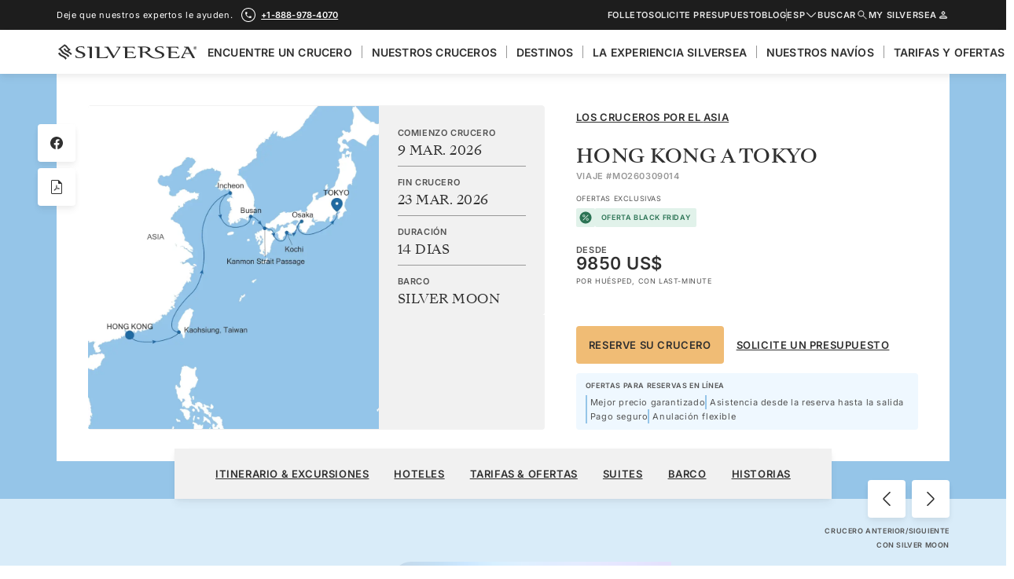

--- FILE ---
content_type: text/css; charset=UTF-8
request_url: https://edge.approachguides.com/sites/www.silversea.com/copilot.css
body_size: 929
content:
/**
 * Copilot v1
 * Generated Sat Nov 15 2025 22:52:17 GMT+0000 (Coordinated Universal Time)
 *
 * © 2010-2025, Approach Guides. All rights reserved.
 * https://www.approachguides.com
 */
* .ag-copilot-enabled [class^="Modal-module_overlay"],* .ag-copilot-enabled [class^="SubscribeToNewsletterPopup-module"]{display:none!important}.ag-copilot-enabled [data-content-piece="phone"],.ag-copilot-enabled [class^="LightPhoneNumber-module--phone-number-container"],.ag-copilot-enabled [class^="MegaMenu-module--phone"]{display:none!important}.ag-copilot-enabled [data-content-name="secondary_menu"] [data-content-piece="request_a_quote"],.ag-copilot-enabled [data-content-name="secondary_menu"] [data-content-piece="view_the_brochures"],.ag-copilot-enabled [data-content-name="secondary_menu"] [data-content-piece="store"],.ag-copilot-enabled [data-content-name="secondary_menu"] [data-content-piece="my_silversea"]{display:none!important}.ag-copilot-enabled [data-content-name="secondary_menu"]{display:none!important}.ag-copilot-enabled [data-content-name="subscribe_to_newsletter_section"]{display:none!important}.ag-copilot-enabled .Footer-module--main-footer--d6117,.ag-copilot-enabled .BrandLogosFooter-module--wrapper--246bd{display:none!important}.ag-copilot-enabled [data-content-piece="view_the_brochures"]{display:none!important}.ag-copilot-enabled [data-content-name="brochure_lead_form_sticky"]{display:none!important}.ag-copilot-enabled [data-content-name="urgency-box"]{display:none!important}.ag-copilot-enabled [data-content-name="keep_booking_box"]{display:none!important}.ag-copilot-enabled [data-content-name="travel_guide"]{display:none!important}.ag-copilot-enabled [data-content-piece="request_a_quote"]{display:none!important}.ag-copilot-enabled [class^="ECommerceBenefits-module"],.ag-copilot-enabled [class^="CourtesyHoldEcommerceBenefits-module"]{display:none!important}.ag-copilot-enabled [class^="FareCardHeader-module_header"] [data-content-piece="book_your_cruise"]{display:none!important}.ag-copilot-enabled [class^="HorizontalSuiteCardBase-module_footer"] [data-content-piece="book_your_cruise"],.ag-copilot-enabled [class^="HorizontalSuiteCardBase-module_footer"] [data-content-piece="request_a_quote"]{visibility:hidden!important}.ag-copilot-enabled [data-content-name="sticky_menu"]{display:none!important}.ag-copilot-enabled [data-content-piece="share_facebook"],.ag-copilot-enabled [data-content-piece="download_cruise_pdf"]{visibility:hidden!important}.ag-copilot-enabled [data-target="#newsletter-modal"]{display:none!important}.ag-copilot-enabled .inline-newsletter-box{display:none!important}.ag-copilot-enabled [class*="--call-reservation-team--"]{display:none!important}.ag-copilot-enabled .MenuLight-module--phone--7611b,.ag-copilot-enabled [__typename="SanityPhoneNumberCTA"]{display:none!important}@media (min-width:768px){.ag-copilot-enabled .copilot__meta-item--email button{background-color:#f0bc75!important;border-radius:4px!important;font-family:"Inter",Helvetica,Arial,sans-serif!important;font-weight:600!important;font-size:13px!important;text-transform:uppercase!important;color:#000!important}}.ag-copilot-enabled header.main-sticky [class^="MenuLangingPage-module--phone--"]{display:none!important}.ag-copilot-enabled div[data-content-name="find_your_cruise_mobile_sticky"]{top:var(--ag-copilot-header-height)!important}@media (hover:none),(max-width:1023.98px){.ag-copilot-enabled .header.main-sticky,.ag-copilot-enabled header.mobile-only-sticky{top:var(--ag-copilot-header-height)!important}.ag-copilot-enabled header.mobile-only-sticky li:has([data-content-piece="view_the_brochures"]),.ag-copilot-enabled header.mobile-only-sticky li:has([data-content-piece="request_a_quote"]){display:none!important}.ag-copilot-enabled div[class*="MainMenu-module--main-menu--"]{height:calc((var(--vh) * 100 - var(--main-sticky-header-top-offset, var(--main-header-top-offset, 0px))) - var(--ag-copilot-header-height))!important;max-height:calc((var(--vh) * 100 - var(--main-sticky-header-top-offset, var(--main-header-top-offset, 0px))) - var(--ag-copilot-header-height))!important}}

--- FILE ---
content_type: application/javascript; charset=UTF-8
request_url: https://www.silversea.com/7041-5bdc75c60a895de9a260.js
body_size: 10677
content:
/*! For license information please see 7041-5bdc75c60a895de9a260.js.LICENSE.txt */
(self.webpackChunksilversea_com_gatsby=self.webpackChunksilversea_com_gatsby||[]).push([[7041],{60580:function(t){var e={utf8:{stringToBytes:function(t){return e.bin.stringToBytes(unescape(encodeURIComponent(t)))},bytesToString:function(t){return decodeURIComponent(escape(e.bin.bytesToString(t)))}},bin:{stringToBytes:function(t){for(var e=[],r=0;r<t.length;r++)e.push(255&t.charCodeAt(r));return e},bytesToString:function(t){for(var e=[],r=0;r<t.length;r++)e.push(String.fromCharCode(t[r]));return e.join("")}}};t.exports=e},18334:function(t){var e,r;e="ABCDEFGHIJKLMNOPQRSTUVWXYZabcdefghijklmnopqrstuvwxyz0123456789+/",r={rotl:function(t,e){return t<<e|t>>>32-e},rotr:function(t,e){return t<<32-e|t>>>e},endian:function(t){if(t.constructor==Number)return 16711935&r.rotl(t,8)|4278255360&r.rotl(t,24);for(var e=0;e<t.length;e++)t[e]=r.endian(t[e]);return t},randomBytes:function(t){for(var e=[];t>0;t--)e.push(Math.floor(256*Math.random()));return e},bytesToWords:function(t){for(var e=[],r=0,n=0;r<t.length;r++,n+=8)e[n>>>5]|=t[r]<<24-n%32;return e},wordsToBytes:function(t){for(var e=[],r=0;r<32*t.length;r+=8)e.push(t[r>>>5]>>>24-r%32&255);return e},bytesToHex:function(t){for(var e=[],r=0;r<t.length;r++)e.push((t[r]>>>4).toString(16)),e.push((15&t[r]).toString(16));return e.join("")},hexToBytes:function(t){for(var e=[],r=0;r<t.length;r+=2)e.push(parseInt(t.substr(r,2),16));return e},bytesToBase64:function(t){for(var r=[],n=0;n<t.length;n+=3)for(var o=t[n]<<16|t[n+1]<<8|t[n+2],i=0;i<4;i++)8*n+6*i<=8*t.length?r.push(e.charAt(o>>>6*(3-i)&63)):r.push("=");return r.join("")},base64ToBytes:function(t){t=t.replace(/[^A-Z0-9+\/]/gi,"");for(var r=[],n=0,o=0;n<t.length;o=++n%4)0!=o&&r.push((e.indexOf(t.charAt(n-1))&Math.pow(2,-2*o+8)-1)<<2*o|e.indexOf(t.charAt(n))>>>6-2*o);return r}},t.exports=r},16867:function(t){function e(t){return!!t.constructor&&"function"==typeof t.constructor.isBuffer&&t.constructor.isBuffer(t)}t.exports=function(t){return null!=t&&(e(t)||function(t){return"function"==typeof t.readFloatLE&&"function"==typeof t.slice&&e(t.slice(0,0))}(t)||!!t._isBuffer)}},37230:function(t,e,r){var n,o,i,a,u;r(79976),r(93356),n=r(18334),o=r(60580).utf8,i=r(16867),a=r(60580).bin,(u=function(t,e){t.constructor==String?t=e&&"binary"===e.encoding?a.stringToBytes(t):o.stringToBytes(t):i(t)?t=Array.prototype.slice.call(t,0):Array.isArray(t)||t.constructor===Uint8Array||(t=t.toString());for(var r=n.bytesToWords(t),l=8*t.length,c=1732584193,s=-271733879,f=-1732584194,h=271733878,p=0;p<r.length;p++)r[p]=16711935&(r[p]<<8|r[p]>>>24)|4278255360&(r[p]<<24|r[p]>>>8);r[l>>>5]|=128<<l%32,r[14+(l+64>>>9<<4)]=l;var d=u._ff,b=u._gg,m=u._hh,y=u._ii;for(p=0;p<r.length;p+=16){var g=c,v=s,w=f,S=h;c=d(c,s,f,h,r[p+0],7,-680876936),h=d(h,c,s,f,r[p+1],12,-389564586),f=d(f,h,c,s,r[p+2],17,606105819),s=d(s,f,h,c,r[p+3],22,-1044525330),c=d(c,s,f,h,r[p+4],7,-176418897),h=d(h,c,s,f,r[p+5],12,1200080426),f=d(f,h,c,s,r[p+6],17,-1473231341),s=d(s,f,h,c,r[p+7],22,-45705983),c=d(c,s,f,h,r[p+8],7,1770035416),h=d(h,c,s,f,r[p+9],12,-1958414417),f=d(f,h,c,s,r[p+10],17,-42063),s=d(s,f,h,c,r[p+11],22,-1990404162),c=d(c,s,f,h,r[p+12],7,1804603682),h=d(h,c,s,f,r[p+13],12,-40341101),f=d(f,h,c,s,r[p+14],17,-1502002290),c=b(c,s=d(s,f,h,c,r[p+15],22,1236535329),f,h,r[p+1],5,-165796510),h=b(h,c,s,f,r[p+6],9,-1069501632),f=b(f,h,c,s,r[p+11],14,643717713),s=b(s,f,h,c,r[p+0],20,-373897302),c=b(c,s,f,h,r[p+5],5,-701558691),h=b(h,c,s,f,r[p+10],9,38016083),f=b(f,h,c,s,r[p+15],14,-660478335),s=b(s,f,h,c,r[p+4],20,-405537848),c=b(c,s,f,h,r[p+9],5,568446438),h=b(h,c,s,f,r[p+14],9,-1019803690),f=b(f,h,c,s,r[p+3],14,-187363961),s=b(s,f,h,c,r[p+8],20,1163531501),c=b(c,s,f,h,r[p+13],5,-1444681467),h=b(h,c,s,f,r[p+2],9,-51403784),f=b(f,h,c,s,r[p+7],14,1735328473),c=m(c,s=b(s,f,h,c,r[p+12],20,-1926607734),f,h,r[p+5],4,-378558),h=m(h,c,s,f,r[p+8],11,-2022574463),f=m(f,h,c,s,r[p+11],16,1839030562),s=m(s,f,h,c,r[p+14],23,-35309556),c=m(c,s,f,h,r[p+1],4,-1530992060),h=m(h,c,s,f,r[p+4],11,1272893353),f=m(f,h,c,s,r[p+7],16,-155497632),s=m(s,f,h,c,r[p+10],23,-1094730640),c=m(c,s,f,h,r[p+13],4,681279174),h=m(h,c,s,f,r[p+0],11,-358537222),f=m(f,h,c,s,r[p+3],16,-722521979),s=m(s,f,h,c,r[p+6],23,76029189),c=m(c,s,f,h,r[p+9],4,-640364487),h=m(h,c,s,f,r[p+12],11,-421815835),f=m(f,h,c,s,r[p+15],16,530742520),c=y(c,s=m(s,f,h,c,r[p+2],23,-995338651),f,h,r[p+0],6,-198630844),h=y(h,c,s,f,r[p+7],10,1126891415),f=y(f,h,c,s,r[p+14],15,-1416354905),s=y(s,f,h,c,r[p+5],21,-57434055),c=y(c,s,f,h,r[p+12],6,1700485571),h=y(h,c,s,f,r[p+3],10,-1894986606),f=y(f,h,c,s,r[p+10],15,-1051523),s=y(s,f,h,c,r[p+1],21,-2054922799),c=y(c,s,f,h,r[p+8],6,1873313359),h=y(h,c,s,f,r[p+15],10,-30611744),f=y(f,h,c,s,r[p+6],15,-1560198380),s=y(s,f,h,c,r[p+13],21,1309151649),c=y(c,s,f,h,r[p+4],6,-145523070),h=y(h,c,s,f,r[p+11],10,-1120210379),f=y(f,h,c,s,r[p+2],15,718787259),s=y(s,f,h,c,r[p+9],21,-343485551),c=c+g>>>0,s=s+v>>>0,f=f+w>>>0,h=h+S>>>0}return n.endian([c,s,f,h])})._ff=function(t,e,r,n,o,i,a){var u=t+(e&r|~e&n)+(o>>>0)+a;return(u<<i|u>>>32-i)+e},u._gg=function(t,e,r,n,o,i,a){var u=t+(e&n|r&~n)+(o>>>0)+a;return(u<<i|u>>>32-i)+e},u._hh=function(t,e,r,n,o,i,a){var u=t+(e^r^n)+(o>>>0)+a;return(u<<i|u>>>32-i)+e},u._ii=function(t,e,r,n,o,i,a){var u=t+(r^(e|~n))+(o>>>0)+a;return(u<<i|u>>>32-i)+e},u._blocksize=16,u._digestsize=16,t.exports=function(t,e){if(null==t)throw new Error("Illegal argument "+t);var r=n.wordsToBytes(u(t,e));return e&&e.asBytes?r:e&&e.asString?a.bytesToString(r):n.bytesToHex(r)}},91337:function(t){t.exports=function(t,e,r,n){var o=r?r.call(n,t,e):void 0;if(void 0!==o)return!!o;if(t===e)return!0;if("object"!=typeof t||!t||"object"!=typeof e||!e)return!1;var i=Object.keys(t),a=Object.keys(e);if(i.length!==a.length)return!1;for(var u=Object.prototype.hasOwnProperty.bind(e),l=0;l<i.length;l++){var c=i[l];if(!u(c))return!1;var s=t[c],f=e[c];if(!1===(o=r?r.call(n,s,f,c):void 0)||void 0===o&&s!==f)return!1}return!0}},97041:function(t,e,r){"use strict";r.r(e),r.d(e,{default:function(){return Re}});var n=r(63366),o=r(67294),i=r(86393),a=r(89649),u=r(45697),l=r.n(u);Array.prototype.findIndex||Object.defineProperty(Array.prototype,"findIndex",{value:function(t){if(null==this)throw new TypeError("Array.prototype.findIndex called on null or undefined");if("function"!=typeof t)throw new TypeError("predicate must be a function");for(var e,r=Object(this),n=r.length>>>0,o=arguments[1],i=0;i<n;i++)if(e=r[i],t.call(o,e,i,r))return i;return-1},enumerable:!1,configurable:!1,writable:!1});var c=r(42473),s=r.n(c),f=r(91337),h=r.n(f);var p={warnings:{fallbackImage:!0,sizesAttribute:!0,invalidARFormat:!0,oversizeImage:!0,lazyLCP:!0}},d=p;r(79976),r(93356);const b="function"==typeof btoa,m="function"==typeof Buffer,y=("function"==typeof TextDecoder&&new TextDecoder,"function"==typeof TextEncoder?new TextEncoder:void 0),g=Array.prototype.slice.call("ABCDEFGHIJKLMNOPQRSTUVWXYZabcdefghijklmnopqrstuvwxyz0123456789+/="),v=((t=>{let e={};t.forEach((t,r)=>e[t]=r)})(g),String.fromCharCode.bind(String)),w=("function"==typeof Uint8Array.from&&Uint8Array.from.bind(Uint8Array),t=>t.replace(/=/g,"").replace(/[+\/]/g,t=>"+"==t?"-":"_")),S=t=>{let e,r,n,o,i="";const a=t.length%3;for(let u=0;u<t.length;){if((r=t.charCodeAt(u++))>255||(n=t.charCodeAt(u++))>255||(o=t.charCodeAt(u++))>255)throw new TypeError("invalid character found");e=r<<16|n<<8|o,i+=g[e>>18&63]+g[e>>12&63]+g[e>>6&63]+g[63&e]}return a?i.slice(0,a-3)+"===".substring(a):i},O=b?t=>btoa(t):m?t=>Buffer.from(t,"binary").toString("base64"):S,j=m?t=>Buffer.from(t).toString("base64"):t=>{let e=[];for(let r=0,n=t.length;r<n;r+=4096)e.push(v.apply(null,t.subarray(r,r+4096)));return O(e.join(""))},P=t=>{if(t.length<2)return(e=t.charCodeAt(0))<128?t:e<2048?v(192|e>>>6)+v(128|63&e):v(224|e>>>12&15)+v(128|e>>>6&63)+v(128|63&e);var e=65536+1024*(t.charCodeAt(0)-55296)+(t.charCodeAt(1)-56320);return v(240|e>>>18&7)+v(128|e>>>12&63)+v(128|e>>>6&63)+v(128|63&e)},x=/[\uD800-\uDBFF][\uDC00-\uDFFFF]|[^\x00-\x7F]/g,A=t=>t.replace(x,P),T=m?t=>Buffer.from(t,"utf8").toString("base64"):y?t=>j(y.encode(t)):t=>O(A(t)),E=function(t){return arguments.length>1&&void 0!==arguments[1]&&arguments[1]?w(T(t)):T(t)},R=t=>E(t,!0),I=R;var C=r(37230),k=r.n(C);Math.floor,String.fromCharCode;const _=/\+/g;function U(){let t=arguments.length>0&&void 0!==arguments[0]?arguments[0]:"";try{return decodeURIComponent(""+t)}catch(e){return""+t}}function z(t){return U(t.replace(_," "))}function N(t){return U(t.replace(_," "))}function B(){let t=arguments.length>0&&void 0!==arguments[0]?arguments[0]:"";const e={};"?"===t[0]&&(t=t.slice(1));for(const r of t.split("&")){const t=r.match(/([^=]+)=?(.*)/)||[];if(t.length<2)continue;const n=z(t[1]);if("__proto__"===n||"constructor"===n)continue;const o=N(t[2]||"");void 0===e[n]?e[n]=o:Array.isArray(e[n])?e[n].push(o):e[n]=[e[n],o]}return e}Object.defineProperty;const M=/^[\s\w\0+.-]{2,}:([/\\]{1,2})/,D=/^[\s\w\0+.-]{2,}:([/\\]{2})?/,L=/^([/\\]\s*){2,}[^/\\]/;function q(t){let e=arguments.length>1&&void 0!==arguments[1]?arguments[1]:{};return"boolean"==typeof e&&(e={acceptRelative:e}),e.strict?M.test(t):D.test(t)||!!e.acceptRelative&&L.test(t)}function H(t){return B(W(t).search)}function W(){let t=arguments.length>0&&void 0!==arguments[0]?arguments[0]:"",e=arguments.length>1?arguments[1]:void 0;const r=t.match(/^[\s\0]*(blob:|data:|javascript:|vbscript:)(.*)/);if(r){const[,t,e=""]=r;return{protocol:t,pathname:e,href:t+e,auth:"",host:"",search:"",hash:""}}if(!q(t,{acceptRelative:!0}))return e?W(e+t):F(t);const[,n="",o,i=""]=t.replace(/\\/g,"/").match(/^[\s\0]*([\w+.-]{2,}:)?\/\/([^/@]+@)?(.*)/)||[],[,a="",u=""]=i.match(/([^#/?]*)(.*)?/)||[],{pathname:l,search:c,hash:s}=F(u.replace(/\/(?=[A-Za-z]:)/,""));return{protocol:n,auth:o?o.slice(0,Math.max(0,o.length-1)):"",host:a,pathname:l,search:c,hash:s}}function F(){let t=arguments.length>0&&void 0!==arguments[0]?arguments[0]:"";const[e="",r="",n=""]=(t.match(/([^#?]*)(\?[^#]*)?(#.*)?/)||[]).splice(1);return{pathname:e,search:r,hash:n}}function Q(t,e){var r=Object.keys(t);if(Object.getOwnPropertySymbols){var n=Object.getOwnPropertySymbols(t);e&&(n=n.filter(function(e){return Object.getOwnPropertyDescriptor(t,e).enumerable})),r.push.apply(r,n)}return r}function Z(t){for(var e=1;e<arguments.length;e++){var r=null!=arguments[e]?arguments[e]:{};e%2?Q(Object(r),!0).forEach(function(e){G(t,e,r[e])}):Object.getOwnPropertyDescriptors?Object.defineProperties(t,Object.getOwnPropertyDescriptors(r)):Q(Object(r)).forEach(function(e){Object.defineProperty(t,e,Object.getOwnPropertyDescriptor(r,e))})}return t}function $(t){return $="function"==typeof Symbol&&"symbol"==typeof Symbol.iterator?function(t){return typeof t}:function(t){return t&&"function"==typeof Symbol&&t.constructor===Symbol&&t!==Symbol.prototype?"symbol":typeof t},$(t)}function V(t,e){for(var r=0;r<e.length;r++){var n=e[r];n.enumerable=n.enumerable||!1,n.configurable=!0,"value"in n&&(n.writable=!0),Object.defineProperty(t,tt(n.key),n)}}function G(t,e,r){return(e=tt(e))in t?Object.defineProperty(t,e,{value:r,enumerable:!0,configurable:!0,writable:!0}):t[e]=r,t}function J(t,e){return function(t){if(Array.isArray(t))return t}(t)||function(t,e){var r=null==t?null:"undefined"!=typeof Symbol&&t[Symbol.iterator]||t["@@iterator"];if(null!=r){var n,o,i,a,u=[],l=!0,c=!1;try{if(i=(r=r.call(t)).next,0===e){if(Object(r)!==r)return;l=!1}else for(;!(l=(n=i.call(r)).done)&&(u.push(n.value),u.length!==e);l=!0);}catch(s){c=!0,o=s}finally{try{if(!l&&null!=r.return&&(a=r.return(),Object(a)!==a))return}finally{if(c)throw o}}return u}}(t,e)||X(t,e)||function(){throw new TypeError("Invalid attempt to destructure non-iterable instance.\nIn order to be iterable, non-array objects must have a [Symbol.iterator]() method.")}()}function K(t){return function(t){if(Array.isArray(t))return Y(t)}(t)||function(t){if("undefined"!=typeof Symbol&&null!=t[Symbol.iterator]||null!=t["@@iterator"])return Array.from(t)}(t)||X(t)||function(){throw new TypeError("Invalid attempt to spread non-iterable instance.\nIn order to be iterable, non-array objects must have a [Symbol.iterator]() method.")}()}function X(t,e){if(t){if("string"==typeof t)return Y(t,e);var r=Object.prototype.toString.call(t).slice(8,-1);return"Object"===r&&t.constructor&&(r=t.constructor.name),"Map"===r||"Set"===r?Array.from(t):"Arguments"===r||/^(?:Ui|I)nt(?:8|16|32)(?:Clamped)?Array$/.test(r)?Y(t,e):void 0}}function Y(t,e){(null==e||e>t.length)&&(e=t.length);for(var r=0,n=new Array(e);r<e;r++)n[r]=t[r];return n}function tt(t){var e=function(t,e){if("object"!=typeof t||null===t)return t;var r=t[Symbol.toPrimitive];if(void 0!==r){var n=r.call(t,e||"default");if("object"!=typeof n)return n;throw new TypeError("@@toPrimitive must return a primitive value.")}return("string"===e?String:Number)(t)}(t,"string");return"symbol"==typeof e?e:String(e)}var et=/^(?:[a-z\d\-_]{1,62}\.){0,125}(?:[a-z\d](?:\-(?=\-*[a-z\d])|[a-z]|\d){0,62}\.)[a-z\d]{1,63}$/i,rt={1:75,2:50,3:35,4:23,5:20},nt=[1,2,3,4,5],ot={domain:null,useHTTPS:!0,includeLibraryParam:!0,urlPrefix:"https://",secureURLToken:null};function it(t){var e=t.url,r=void 0===e?"":e,n=t.useHttps,o=void 0!==n&&n?"https://":"http://";return q(r,!0)?W(r):it({url:o+r})}function at(t,e){if(!Number.isInteger(t)||!Number.isInteger(e)||t<=0||e<=0||t>e)throw new Error("The min and max srcset widths can only be passed positive Number values, and min must be less than max. Found min: ".concat(t," and max: ").concat(e,"."))}function ut(t){if("number"!=typeof t||t<.01)throw new Error("The srcset widthTolerance must be a number greater than or equal to 0.01")}var lt=function(){function t(){var e=arguments.length>0&&void 0!==arguments[0]?arguments[0]:{};if(function(t,e){if(!(t instanceof e))throw new TypeError("Cannot call a class as a function")}(this,t),this.settings=Z(Z({},ot),e),this.targetWidthsCache={},"string"!=typeof this.settings.domain)throw new Error("ImgixClient must be passed a valid string domain");if(null==et.exec(this.settings.domain))throw new Error('Domain must be passed in as fully-qualified domain name and should not include a protocol or any path element, i.e. "example.imgix.net".');this.settings.includeLibraryParam&&(this.settings.libraryParam="js-"+t.version()),this.settings.urlPrefix=this.settings.useHTTPS?"https://":"http://"}var e,r,n;return e=t,r=[{key:"buildURL",value:function(){var t=arguments.length>0&&void 0!==arguments[0]?arguments[0]:"",e=arguments.length>1&&void 0!==arguments[1]?arguments[1]:{},r=arguments.length>2&&void 0!==arguments[2]?arguments[2]:{},n=this._sanitizePath(t,r),o=this._buildParams(e,r);return this.settings.secureURLToken&&(o=this._signParams(n,o)),this.settings.urlPrefix+this.settings.domain+n+o}},{key:"_buildParams",value:function(){var t=arguments.length>0&&void 0!==arguments[0]?arguments[0]:{},e=arguments.length>1&&void 0!==arguments[1]?arguments[1]:{},r=!!e.encoder,n=e.encoder,o=[].concat(K(this.settings.libraryParam?["ixlib=".concat(this.settings.libraryParam)]:[]),K(Object.entries(t).reduce(function(t,e){var o=J(e,2),i=o[0],a=o[1];if(null==a)return t;var u=r?n(i,a):encodeURIComponent(i),l="64"===i.substr(-2)?r?n(a,i):I(a):r?n(a,i):encodeURIComponent(a);return t.push("".concat(u,"=").concat(l)),t},[])));return"".concat(o.length>0?"?":"").concat(o.join("&"))}},{key:"_signParams",value:function(t,e){var r=this.settings.secureURLToken+t+e,n=k()(r);return e.length>0?e+"&s="+n:"?s="+n}},{key:"_sanitizePath",value:function(t){var e=arguments.length>1&&void 0!==arguments[1]?arguments[1]:{},r=t.replace(/^\//,"");return e.disablePathEncoding?"/"+r:"/"+(r=e.encoder?e.encoder(r):/^https?:\/\//.test(r)?encodeURIComponent(r):encodeURI(r).replace(/[#?:+]/g,encodeURIComponent))}},{key:"buildSrcSet",value:function(t){var e=arguments.length>1&&void 0!==arguments[1]?arguments[1]:{},r=arguments.length>2&&void 0!==arguments[2]?arguments[2]:{},n=e.w,o=e.h;return n||o?this._buildDPRSrcSet(t,e,r):this._buildSrcSetPairs(t,e,r)}},{key:"_buildSrcSetPairs",value:function(e){var r,n=this,o=arguments.length>1&&void 0!==arguments[1]?arguments[1]:{},i=arguments.length>2&&void 0!==arguments[2]?arguments[2]:{},a=function(t){var e;void 0!==t.widthTolerance?(ut(t.widthTolerance),e=t.widthTolerance):e=.08;var r=void 0===t.minWidth?100:t.minWidth,n=void 0===t.maxWidth?8192:t.maxWidth;return 100==r&&8192==n||at(r,n),[e,r,n]}(i),u=J(a,3),l=u[0],c=u[1],s=u[2];return i.widths?(function(t){if(!Array.isArray(t)||!t.length)throw new Error("The widths argument can only be passed a valid non-empty array of integers");if(!t.every(function(t){return Number.isInteger(t)&&t>0}))throw new Error("A custom widths argument can only contain positive integer values")}(i.widths),r=K(i.widths)):r=t.targetWidths(c,s,l,this.targetWidthsCache),r.map(function(t){return"".concat(n.buildURL(e,Z(Z({},o),{},{w:t}),i)," ").concat(t,"w")}).join(",\n")}},{key:"_buildDPRSrcSet",value:function(t){var e=this,r=arguments.length>1&&void 0!==arguments[1]?arguments[1]:{},n=arguments.length>2&&void 0!==arguments[2]?arguments[2]:{};n.devicePixelRatios&&function(t){if(!Array.isArray(t)||!t.length)throw new Error("The devicePixelRatios argument can only be passed a valid non-empty array of integers");if(!t.every(function(t){return"number"==typeof t&&t>=1&&t<=5}))throw new Error("The devicePixelRatios argument can only contain positive integer values between 1 and 5")}(n.devicePixelRatios);var o=n.devicePixelRatios||nt,i=n.disableVariableQuality||!1;i||function(t){if("boolean"!=typeof t)throw new Error("The disableVariableQuality argument can only be passed a Boolean value")}(i),n.variableQualities&&function(t){if("object"!==$(t))throw new Error("The variableQualities argument can only be an object")}(n.variableQualities);var a=Z(Z({},rt),n.variableQualities),u=i?o.map(function(o){return"".concat(e.buildURL(t,Z(Z({},r),{},{dpr:o}),n)," ").concat(o,"x")}):o.map(function(o){return function(t,r,o){return"".concat(e.buildURL(t,Z(Z({},r),{},{dpr:o,q:r.q||a[o]||a[Math.floor(o)]}),n)," ").concat(o,"x")}(t,r,o)});return u.join(",\n")}}],n=[{key:"version",value:function(){return"3.8.0"}},{key:"_buildURL",value:function(e){var r=arguments.length>1&&void 0!==arguments[1]?arguments[1]:{},n=arguments.length>2&&void 0!==arguments[2]?arguments[2]:{};if(null==e)return"";var o=it({url:e,useHTTPS:n.useHTTPS}),i=o.host,a=o.pathname,u=Z(Z({},H(o.search)),r);if(!i.length||!a.length)throw new Error("_buildURL: URL must match {host}/{pathname}?{query}");return new t(Z({domain:i},n)).buildURL(a,u)}},{key:"_buildSrcSet",value:function(e){var r=arguments.length>1&&void 0!==arguments[1]?arguments[1]:{},n=arguments.length>2&&void 0!==arguments[2]?arguments[2]:{},o=arguments.length>3&&void 0!==arguments[3]?arguments[3]:{};if(null==e)return"";var i=it({url:e,useHTTPS:o.useHTTPS}),a=i.host,u=i.pathname,l=Z(Z({},H(i.search)),r);if(!a.length||!u.length)throw new Error("_buildOneStepURL: URL must match {host}/{pathname}?{query}");return new t(Z({domain:a},o)).buildSrcSet(u,l,n)}},{key:"targetWidths",value:function(){var t=arguments.length>0&&void 0!==arguments[0]?arguments[0]:100,e=arguments.length>1&&void 0!==arguments[1]?arguments[1]:8192,r=arguments.length>2&&void 0!==arguments[2]?arguments[2]:.08,n=arguments.length>3&&void 0!==arguments[3]?arguments[3]:{},o=Math.floor(t),i=Math.floor(e);at(t,e),ut(r);var a=r+"/"+o+"/"+i;if(a in n)return n[a];if(o===i)return[o];for(var u=[],l=o;l<i;)u.push(Math.round(l)),l*=1+2*r;return u[u.length-1]<i&&u.push(i),n[a]=u,u}}],r&&V(e.prototype,r),n&&V(e,n),Object.defineProperty(e,"prototype",{writable:!1}),t}();function ct(t){return dt(t)||function(t){if("undefined"!=typeof Symbol&&null!=t[Symbol.iterator]||null!=t["@@iterator"])return Array.from(t)}(t)||ht(t)||ft()}function st(t,e){return dt(t)||function(t,e){var r=null==t?null:"undefined"!=typeof Symbol&&t[Symbol.iterator]||t["@@iterator"];if(null!=r){var n,o,i,a,u=[],l=!0,c=!1;try{if(i=(r=r.call(t)).next,0===e){if(Object(r)!==r)return;l=!1}else for(;!(l=(n=i.call(r)).done)&&(u.push(n.value),u.length!==e);l=!0);}catch(t){c=!0,o=t}finally{try{if(!l&&null!=r.return&&(a=r.return(),Object(a)!==a))return}finally{if(c)throw o}}return u}}(t,e)||ht(t,e)||ft()}function ft(){throw new TypeError("Invalid attempt to destructure non-iterable instance.\nIn order to be iterable, non-array objects must have a [Symbol.iterator]() method.")}function ht(t,e){if(t){if("string"==typeof t)return pt(t,e);var r={}.toString.call(t).slice(8,-1);return"Object"===r&&t.constructor&&(r=t.constructor.name),"Map"===r||"Set"===r?Array.from(t):"Arguments"===r||/^(?:Ui|I)nt(?:8|16|32)(?:Clamped)?Array$/.test(r)?pt(t,e):void 0}}function pt(t,e){(null==e||e>t.length)&&(e=t.length);for(var r=0,n=Array(e);r<e;r++)n[r]=t[r];return n}function dt(t){if(Array.isArray(t))return t}var bt=Object.freeze({brightness:"bri",contrast:"con",exposure:"exp",gamma:"gam",highlights:"high",hue:"hue",invert:"invert",saturation:"sat",shaddows:"shad",shadows:"shad",sharpness:"sharp","unsharp-mask":"usm","unsharp-radius":"usmrad",vibrance:"vib","auto-features":"auto","background-color":"bg",blend:"blend","blend-mode":"bm","blend-align":"ba","blend-alpha":"balph","blend-padding":"bp","blend-width":"bw","blend-height":"bh","blend-fit":"bf","blend-crop":"bc","blend-size":"bs","blend-x":"bx","blend-y":"by",border:"border",padding:"pad","face-index":"faceindex","face-padding":"facepad",faces:"faces","chroma-subsampling":"chromasub","color-quantization":"colorquant",download:"dl",DPI:"dpi",format:"fm","lossless-compression":"lossless",quality:"q","mask-image":"mask","noise-blur":"nr","noise-sharpen":"nrs","flip-direction":"flip",orientation:"or","rotation-angle":"rot","crop-mode":"crop","fit-mode":"fit","image-height":"h","image-width":"w",blurring:"blur",halftone:"htn",monotone:"mono",pixelate:"px","sepia-tone":"sepia",height:"h",width:"w"});Object.freeze({auto:"format"});function mt(t,e,r){if(!t)return"";var n=yt(e),o=gt(t),i=o.client,a=o.pathComponents;return i.buildURL(a.join("/"),n,r)}function yt(t){for(var e=Object.keys(t),r=e.length,n={},o=0;o<r;o++){var i=e[o];bt[i]?n[bt[i]]=t[i]:n[i]=t[i]}return n}function gt(t){var e=st(t.split("://"),2),r=e[0],n=ct(e[1].split("/")),o=n[0],i=n.slice(1);return{client:new lt({domain:o,useHTTPS:"https"==r,includeLibraryParam:!1}),pathComponents:i}}var vt=mt;function wt(t){return wt="function"==typeof Symbol&&"symbol"==typeof Symbol.iterator?function(t){return typeof t}:function(t){return t&&"function"==typeof Symbol&&t.constructor===Symbol&&t!==Symbol.prototype?"symbol":typeof t},wt(t)}function St(t,e){for(var r=0;r<e.length;r++){var n=e[r];n.enumerable=n.enumerable||!1,n.configurable=!0,"value"in n&&(n.writable=!0),Object.defineProperty(t,At(n.key),n)}}function Ot(t,e,r){return e=Pt(e),function(t,e){if(e&&("object"==wt(e)||"function"==typeof e))return e;if(void 0!==e)throw new TypeError("Derived constructors may only return object or undefined");return function(t){if(void 0===t)throw new ReferenceError("this hasn't been initialised - super() hasn't been called");return t}(t)}(t,jt()?Reflect.construct(e,r||[],Pt(t).constructor):e.apply(t,r))}function jt(){try{var t=!Boolean.prototype.valueOf.call(Reflect.construct(Boolean,[],function(){}))}catch(t){}return(jt=function(){return!!t})()}function Pt(t){return Pt=Object.setPrototypeOf?Object.getPrototypeOf.bind():function(t){return t.__proto__||Object.getPrototypeOf(t)},Pt(t)}function xt(t,e){return xt=Object.setPrototypeOf?Object.setPrototypeOf.bind():function(t,e){return t.__proto__=e,t},xt(t,e)}function At(t){var e=function(t,e){if("object"!=wt(t)||!t)return t;var r=t[Symbol.toPrimitive];if(void 0!==r){var n=r.call(t,e||"default");if("object"!=wt(n))return n;throw new TypeError("@@toPrimitive must return a primitive value.")}return("string"===e?String:Number)(t)}(t,"string");return"symbol"==wt(e)?e:e+""}var Tt=function(t){var e=function(e){function r(){var t;!function(t,e){if(!(t instanceof e))throw new TypeError("Cannot call a class as a function")}(this,r);for(var e=arguments.length,n=new Array(e),o=0;o<e;o++)n[o]=arguments[o];return function(t,e,r){(e=At(e))in t?Object.defineProperty(t,e,{value:r,enumerable:!0,configurable:!0,writable:!0}):t[e]=r}(t=Ot(this,r,[].concat(n)),"shouldComponentUpdate",function(e){var r=t.props;s()(e.onMounted==t.props.onMounted,"props.onMounted() is changing between renders. This is probably not intended. Ensure that a class method is being passed to Imgix rather than a function that is created every render. If this is intended, ignore this warning.");return!h()(r,e,function(t,e,r){return"children"===r?h()(t,e):"imgixParams"===r?h()(t,e,function(t,e){if(Array.isArray(t))return h()(t,e)}):"htmlAttributes"===r||"attributeConfig"===r?h()(t,e):void 0})}),t}return function(t,e){if("function"!=typeof e&&null!==e)throw new TypeError("Super expression must either be null or a function");t.prototype=Object.create(e&&e.prototype,{constructor:{value:t,writable:!0,configurable:!0}}),Object.defineProperty(t,"prototype",{writable:!1}),e&&xt(t,e)}(r,e),function(t,e,r){return e&&St(t.prototype,e),r&&St(t,r),Object.defineProperty(t,"prototype",{writable:!1}),t}(r,[{key:"render",value:function(){return o.createElement(t,this.props)}}])}(o.Component);return e.displayName="ShouldComponentUpdateHOC(".concat(t.displayName,")"),e};var Et=(0,o.createContext)();function Rt(t){return Rt="function"==typeof Symbol&&"symbol"==typeof Symbol.iterator?function(t){return typeof t}:function(t){return t&&"function"==typeof Symbol&&t.constructor===Symbol&&t!==Symbol.prototype?"symbol":typeof t},Rt(t)}function It(t,e){return function(t){if(Array.isArray(t))return t}(t)||function(t,e){var r=null==t?null:"undefined"!=typeof Symbol&&t[Symbol.iterator]||t["@@iterator"];if(null!=r){var n,o,i,a,u=[],l=!0,c=!1;try{if(i=(r=r.call(t)).next,0===e){if(Object(r)!==r)return;l=!1}else for(;!(l=(n=i.call(r)).done)&&(u.push(n.value),u.length!==e);l=!0);}catch(t){c=!0,o=t}finally{try{if(!l&&null!=r.return&&(a=r.return(),Object(a)!==a))return}finally{if(c)throw o}}return u}}(t,e)||function(t,e){if(t){if("string"==typeof t)return Ct(t,e);var r={}.toString.call(t).slice(8,-1);return"Object"===r&&t.constructor&&(r=t.constructor.name),"Map"===r||"Set"===r?Array.from(t):"Arguments"===r||/^(?:Ui|I)nt(?:8|16|32)(?:Clamped)?Array$/.test(r)?Ct(t,e):void 0}}(t,e)||function(){throw new TypeError("Invalid attempt to destructure non-iterable instance.\nIn order to be iterable, non-array objects must have a [Symbol.iterator]() method.")}()}function Ct(t,e){(null==e||e>t.length)&&(e=t.length);for(var r=0,n=Array(e);r<e;r++)n[r]=t[r];return n}function kt(t,e){var r=Object.keys(t);if(Object.getOwnPropertySymbols){var n=Object.getOwnPropertySymbols(t);e&&(n=n.filter(function(e){return Object.getOwnPropertyDescriptor(t,e).enumerable})),r.push.apply(r,n)}return r}function _t(t,e,r){return(e=function(t){var e=function(t,e){if("object"!=Rt(t)||!t)return t;var r=t[Symbol.toPrimitive];if(void 0!==r){var n=r.call(t,e||"default");if("object"!=Rt(n))return n;throw new TypeError("@@toPrimitive must return a primitive value.")}return("string"===e?String:Number)(t)}(t,"string");return"symbol"==Rt(e)?e:e+""}(e))in t?Object.defineProperty(t,e,{value:r,enumerable:!0,configurable:!0,writable:!0}):t[e]=r,t}var Ut=function(t,e){if(null==t&&null!==e)return e;if(null!==t&&null==e)return t;if(null==t&&null==e)return{};for(var r=function(t){for(var e=1;e<arguments.length;e++){var r=null!=arguments[e]?arguments[e]:{};e%2?kt(Object(r),!0).forEach(function(e){_t(t,e,r[e])}):Object.getOwnPropertyDescriptors?Object.defineProperties(t,Object.getOwnPropertyDescriptors(r)):kt(Object(r)).forEach(function(e){Object.defineProperty(t,e,Object.getOwnPropertyDescriptor(r,e))})}return t}({},e),n=Object.keys(r),o=0,i=function(t){for(var e=[],r=Object.keys(t),n=0;n<r.length;n++)e.push([r[n],t[r[n]]]);return e}(t);o<i.length;o++){var a=It(i[o],2),u=a[0],l=a[1];-1==n.indexOf(u)&&null!==l&&(r[u]=l),"imgixParams"!==u&&"htmlAttributes"!==u||null!==l&&(r[u]=Ut(t[u],r[u]))}return r},zt=function(t){return function(e){var r=(0,o.useContext)(Et);if(null==r)return o.createElement(t,e);var n=Ut(r,e);return o.createElement(t,n)}},Nt=Object.freeze({brightness:"bri",contrast:"con",exposure:"exp",gamma:"gam",highlights:"high",hue:"hue",invert:"invert",saturation:"sat",shaddows:"shad",shadows:"shad",sharpness:"sharp","unsharp-mask":"usm","unsharp-radius":"usmrad",vibrance:"vib","auto-features":"auto","background-color":"bg",blend:"blend","blend-mode":"bm","blend-align":"ba","blend-alpha":"balph","blend-padding":"bp","blend-width":"bw","blend-height":"bh","blend-fit":"bf","blend-crop":"bc","blend-size":"bs","blend-x":"bx","blend-y":"by",border:"border",padding:"pad","face-index":"faceindex","face-padding":"facepad",faces:"faces","chroma-subsampling":"chromasub","color-quantization":"colorquant",download:"dl",DPI:"dpi",format:"fm","lossless-compression":"lossless",quality:"q","mask-image":"mask","noise-blur":"nr","noise-sharpen":"nrs","flip-direction":"flip",orientation:"or","rotation-angle":"rot","crop-mode":"crop","fit-mode":"fit","image-height":"h","image-width":"w",blurring:"blur",halftone:"htn",monotone:"mono",pixelate:"px","sepia-tone":"sepia",height:"h",width:"w"});function Bt(t,e){return function(t){if(Array.isArray(t))return t}(t)||function(t,e){var r=null==t?null:"undefined"!=typeof Symbol&&t[Symbol.iterator]||t["@@iterator"];if(null!=r){var n,o,i,a,u=[],l=!0,c=!1;try{if(i=(r=r.call(t)).next,0===e){if(Object(r)!==r)return;l=!1}else for(;!(l=(n=i.call(r)).done)&&(u.push(n.value),u.length!==e);l=!0);}catch(t){c=!0,o=t}finally{try{if(!l&&null!=r.return&&(a=r.return(),Object(a)!==a))return}finally{if(c)throw o}}return u}}(t,e)||function(t,e){if(t){if("string"==typeof t)return Mt(t,e);var r={}.toString.call(t).slice(8,-1);return"Object"===r&&t.constructor&&(r=t.constructor.name),"Map"===r||"Set"===r?Array.from(t):"Arguments"===r||/^(?:Ui|I)nt(?:8|16|32)(?:Clamped)?Array$/.test(r)?Mt(t,e):void 0}}(t,e)||function(){throw new TypeError("Invalid attempt to destructure non-iterable instance.\nIn order to be iterable, non-array objects must have a [Symbol.iterator]() method.")}()}function Mt(t,e){(null==e||e>t.length)&&(e=t.length);for(var r=0,n=Array(e);r<e;r++)n[r]=t[r];return n}function Dt(){return Dt=Object.assign?Object.assign.bind():function(t){for(var e=1;e<arguments.length;e++){var r=arguments[e];for(var n in r)({}).hasOwnProperty.call(r,n)&&(t[n]=r[n])}return t},Dt.apply(null,arguments)}var Lt=function(t){if(null==t)return t;for(var e={},r=0,n=function(t){for(var e=[],r=Object.keys(t),n=0;n<r.length;n++)e.push([r[n],t[r[n]]]);return e}(t);r<n.length;r++){var o=Bt(n[r],2),i=o[0],a=o[1];Nt[i]?e[Nt[i]]=a:e[i]=a}return e},qt=function(t){return function(e){var r=function(t){var e=!t.width||t.width<=1?void 0:t.width,r=!t.height||t.height<=1?void 0:t.height,n=t.src?function(t,e){var r=!(arguments.length>2&&void 0!==arguments[2])||arguments[2];return-1!==t.indexOf("://")||null==e?t:(r?"https://":"http://")+(e?e.replace(/^\/|\/$/g,""):"")+"/"+t.replace(/^\/|\/$/g,"")}(t.src,t.domain,t.useHttps):void 0;return Dt({},t,{width:e,height:r,src:n})}(e),n=Lt(r.imgixParams);return o.createElement(t,Dt({},r,{imgixParams:n}))}};function Ht(t){return Ht="function"==typeof Symbol&&"symbol"==typeof Symbol.iterator?function(t){return typeof t}:function(t){return t&&"function"==typeof Symbol&&t.constructor===Symbol&&t!==Symbol.prototype?"symbol":typeof t},Ht(t)}var Wt=["width","w","height","h","q"],Ft=["width","w","height","h"];function Qt(t,e){if(!(t instanceof e))throw new TypeError("Cannot call a class as a function")}function Zt(t,e){for(var r=0;r<e.length;r++){var n=e[r];n.enumerable=n.enumerable||!1,n.configurable=!0,"value"in n&&(n.writable=!0),Object.defineProperty(t,te(n.key),n)}}function $t(t,e,r){return e&&Zt(t.prototype,e),r&&Zt(t,r),Object.defineProperty(t,"prototype",{writable:!1}),t}function Vt(t,e,r){return e=Jt(e),function(t,e){if(e&&("object"==Ht(e)||"function"==typeof e))return e;if(void 0!==e)throw new TypeError("Derived constructors may only return object or undefined");return function(t){if(void 0===t)throw new ReferenceError("this hasn't been initialised - super() hasn't been called");return t}(t)}(t,Gt()?Reflect.construct(e,r||[],Jt(t).constructor):e.apply(t,r))}function Gt(){try{var t=!Boolean.prototype.valueOf.call(Reflect.construct(Boolean,[],function(){}))}catch(t){}return(Gt=function(){return!!t})()}function Jt(t){return Jt=Object.setPrototypeOf?Object.getPrototypeOf.bind():function(t){return t.__proto__||Object.getPrototypeOf(t)},Jt(t)}function Kt(t,e){if("function"!=typeof e&&null!==e)throw new TypeError("Super expression must either be null or a function");t.prototype=Object.create(e&&e.prototype,{constructor:{value:t,writable:!0,configurable:!0}}),Object.defineProperty(t,"prototype",{writable:!1}),e&&Xt(t,e)}function Xt(t,e){return Xt=Object.setPrototypeOf?Object.setPrototypeOf.bind():function(t,e){return t.__proto__=e,t},Xt(t,e)}function Yt(t,e,r){return(e=te(e))in t?Object.defineProperty(t,e,{value:r,enumerable:!0,configurable:!0,writable:!0}):t[e]=r,t}function te(t){var e=function(t,e){if("object"!=Ht(t)||!t)return t;var r=t[Symbol.toPrimitive];if(void 0!==r){var n=r.call(t,e||"default");if("object"!=Ht(n))return n;throw new TypeError("@@toPrimitive must return a primitive value.")}return("string"===e?String:Number)(t)}(t,"string");return"symbol"==Ht(e)?e:e+""}function ee(t,e){if(null==t)return{};var r,n,o=function(t,e){if(null==t)return{};var r={};for(var n in t)if({}.hasOwnProperty.call(t,n)){if(e.includes(n))continue;r[n]=t[n]}return r}(t,e);if(Object.getOwnPropertySymbols){var i=Object.getOwnPropertySymbols(t);for(n=0;n<i.length;n++)r=i[n],e.includes(r)||{}.propertyIsEnumerable.call(t,r)&&(o[r]=t[r])}return o}function re(t,e){return function(t){if(Array.isArray(t))return t}(t)||function(t,e){var r=null==t?null:"undefined"!=typeof Symbol&&t[Symbol.iterator]||t["@@iterator"];if(null!=r){var n,o,i,a,u=[],l=!0,c=!1;try{if(i=(r=r.call(t)).next,0===e){if(Object(r)!==r)return;l=!1}else for(;!(l=(n=i.call(r)).done)&&(u.push(n.value),u.length!==e);l=!0);}catch(t){c=!0,o=t}finally{try{if(!l&&null!=r.return&&(a=r.return(),Object(a)!==a))return}finally{if(c)throw o}}return u}}(t,e)||function(t,e){if(t){if("string"==typeof t)return ne(t,e);var r={}.toString.call(t).slice(8,-1);return"Object"===r&&t.constructor&&(r=t.constructor.name),"Map"===r||"Set"===r?Array.from(t):"Arguments"===r||/^(?:Ui|I)nt(?:8|16|32)(?:Clamped)?Array$/.test(r)?ne(t,e):void 0}}(t,e)||function(){throw new TypeError("Invalid attempt to destructure non-iterable instance.\nIn order to be iterable, non-array objects must have a [Symbol.iterator]() method.")}()}function ne(t,e){(null==e||e>t.length)&&(e=t.length);for(var r=0,n=Array(e);r<e;r++)n[r]=t[r];return n}function oe(){return oe=Object.assign?Object.assign.bind():function(t){for(var e=1;e<arguments.length;e++){var r=arguments[e];for(var n in r)({}).hasOwnProperty.call(r,n)&&(t[n]=r[n])}return t},oe.apply(null,arguments)}var ie=function(t){return"react-imgix-".concat(t)},ae={auto:["format"]},ue={src:"src",srcSet:"srcSet",sizes:"sizes"},le=function(){},ce={className:l().string,onMounted:l().func,htmlAttributes:l().object,alt:l().string},se=oe({},ce,{disableQualityByDPR:l().bool,disableSrcSet:l().bool,disableLibraryParam:l().bool,disablePathEncoding:l().bool,imgixParams:l().object,sizes:l().string,width:l().number,height:l().number,src:l().string.isRequired,srcSetOptions:l().shape({widths:l().arrayOf(l().number),widthTolerance:l().number,minWidth:l().number,maxWidth:l().number,devicePixelRatios:l().arrayOf(l().number)})}),fe=oe({},se,{alt:l().string});var he=function(t,e){t&&("function"==typeof t?t(e):t.current=e)};function pe(t){var e=arguments.length>1&&void 0!==arguments[1]?arguments[1]:{},r=arguments.length>2&&void 0!==arguments[2]?arguments[2]:{},n=gt(t),o=n.client,i=n.pathComponents,a=yt(e);return o.buildSrcSet(i.join("/"),a,r)}function de(t){var e,r=t.src,n=t.width,o=t.height,i=t.disableLibraryParam,a=t.disableSrcSet,u=t.disablePathEncoding,l=t.imgixParams,c=t.disableQualityByDPR,s=t.srcSetOptions,f=null!=n||null!=o,h=function(t){var e=t.split("?"),r=e[0],n=e[1];if(!n)return[r,{}];for(var o=n.split("&"),i={},a=o.length,u=0;u<a;u++){var l=o[u].split("="),c=l[0],s=l[1];i[c]=decodeURIComponent(s)}return[r,i]}(r),p=re(h,2),d=p[0],b=oe({},p[1],l,i?{}:{ixlib:"react-".concat("9.10.0")},f&&o?{height:o}:{},f&&n?{width:n}:{}),m=vt(d,b,{disablePathEncoding:u});if(a)e=m;else{var y=oe({},s,{disablePathEncoding:u});if(f){var g=b.width,v=b.w,w=b.height,S=b.h,O=b.q,j=ee(b,Wt);O&&(j.q=O);var P=g||v,x=w||S;P&&(j.w=P),x&&(j.h=x),e=pe(d,j,oe({disableVariableQuality:c},y))}else{b.width,b.w,b.height,b.h;var A=ee(b,Ft),T=l.ar;null!=T&&function(t){"string"==typeof t&&/^\d+(\.\d+)?:\d+(\.\d+)?$/.test(t)}(T);e=pe(d,A,y)}}return{src:m,srcSet:e}}function be(t){var e=oe({},ae,t.imgixParams);return oe({},e)}var me=function(t){function e(t){var r;return Qt(this,e),(r=Vt(this,e,[t])).imgRef=null,r}return Kt(e,t),$t(e,[{key:"componentDidMount",value:function(){this.props.onMounted(this.imgRef)}},{key:"render",value:function(){var t,e,r,n,i,a=this,u=this.props,l=u.disableSrcSet,c=u.width,s=u.height;var f,h=de(oe({},this.props,{type:"img",imgixParams:be(this.props)})),p=h.src,d=h.srcSet,b=oe({},ue,this.props.attributeConfig),m=!(!(c||null!==(t=this.props.htmlAttributes)&&void 0!==t&&t.width)||!(s||null!==(e=this.props.htmlAttributes)&&void 0!==e&&e.height)),y=this.props.sizes;this.props.sizes&&"lazy"===(null===(r=this.props.htmlAttributes)||void 0===r?void 0:r.loading)&&!m&&(y=null!==(f="auto, "+y)&&void 0!==f?f:"");var g=oe({},this.props.htmlAttributes,Yt(Yt(Yt(Yt(Yt(Yt({},b.sizes,y),"className",this.props.className),"width",c<=1?null:null!=c?c:null===(n=this.props.htmlAttributes)||void 0===n?void 0:n.width),"height",s<=1?null:null!=s?s:null===(i=this.props.htmlAttributes)||void 0===i?void 0:i.height),b.src,p),"ref",function(t){a.imgRef=t,void 0!==a.props.htmlAttributes&&"ref"in a.props.htmlAttributes&&he(a.props.htmlAttributes.ref,a.imgRef)}));return l||(g[b.srcSet]=d),this.props.alt&&(g.alt=this.props.alt),o.createElement("img",g)}}])}(o.Component);Yt(me,"propTypes",oe({},fe)),Yt(me,"defaultProps",{disableSrcSet:!1,onMounted:le}),me.displayName="ReactImgix";var ye=function(t){function e(t){var r;return Qt(this,e),(r=Vt(this,e,[t])).pictureRef=null,r}return Kt(e,t),$t(e,[{key:"componentDidMount",value:function(){this.props.onMounted(this.pictureRef)}},{key:"render",value:function(){var t=this,e=this.props.children,r=o.Children.map(e,function(t,e){var r,n="mergeComponentPropsHOFInner"===(null===(r=t.type)||void 0===r?void 0:r.name);return o.cloneElement(t,oe({key:ie(e)},n&&{_inPicture:!0}))})||[],n=r.findIndex(function(t){return"img"===t.type||t.type===me||t.type===ve});return-1===n&&d.warnings.fallbackImage?console.warn("No fallback <img /> or <Imgix /> found in the children of a <picture> component. A fallback image should be passed to ensure the image renders correctly at all dimensions."):n!==r.length-1&&r.push(r.splice(n,1)[0]),o.createElement("picture",{ref:function(e){return t.pictureRef=e},children:r})}}])}(o.Component);Yt(ye,"propTypes",oe({},ce,{children:l().any})),Yt(ye,"defaultProps",{onMounted:le}),ye.displayName="ReactImgixPicture";var ge=function(t){function e(t){var r;return Qt(this,e),(r=Vt(this,e,[t])).sourceRef=null,r}return Kt(e,t),$t(e,[{key:"componentDidMount",value:function(){this.props.onMounted(this.sourceRef)}},{key:"render",value:function(){var t,e,r=this,n=this.props,i=n.disableSrcSet,a=n.width,u=n.height,l=de(oe({},this.props,{type:"source",imgixParams:be(this.props)})),c=l.src,s=l.srcSet,f=oe({},ue,this.props.attributeConfig),h=oe({},this.props.htmlAttributes,Yt(Yt(Yt(Yt(Yt({},f.sizes,this.props.sizes),"className",this.props.className),"width",a<=1?null:null!=a?a:null===(t=this.props.htmlAttributes)||void 0===t?void 0:t.width),"height",u<=1?null:null!=u?u:null===(e=this.props.htmlAttributes)||void 0===e?void 0:e.height),"ref",function(t){r.sourceRef=t,void 0!==r.props.htmlAttributes&&"ref"in r.props.htmlAttributes&&he(r.props.htmlAttributes.ref,r.sourceRef)}));return h[f.srcSet]=i?c:"".concat(s),o.createElement("source",h)}}])}(o.Component);Yt(ge,"propTypes",oe({},se)),Yt(ge,"defaultProps",{disableSrcSet:!1,onMounted:le}),ge.displayName="ReactImgixSource";var ve=zt(qt(Tt(me))),we=(zt(qt(Tt(ye))),zt(qt(Tt(ge))),ve),Se="ImgixImage-module--image-fit-crop--5d1f7",Oe="ImgixImage-module--image-fit-original--ad4d5",je=r(39914);const Pe=["image","className","fit","style","alt","width","height"],xe=(t,e)=>{let{image:r,className:a,fit:u="crop",style:l,alt:c,width:s,height:f}=t,h=(0,n.Z)(t,Pe);const p=(0,i.Z)({[Se]:"crop"==u,[Oe]:"original"==u});if(!(t=>(0,je.EN)(t)&&(0,je.EN)(t.src))(r))return null;if(!(0,je.EN)(s)||!(0,je.EN)(f))return null;const d=(t=>{if(t)return"string"!=typeof t&&"localized"in t?t.localized:t})(c);return o.createElement("div",{ref:e,className:(0,i.Z)([p,a]),style:l},o.createElement(we,Object.assign({},r,{width:s,height:f,htmlAttributes:Object.assign({},h,{alt:d}),imgixParams:{fit:"crop"==u?"crop":void 0,devicePixelRatio:1}})))},Ae=o.memo(o.forwardRef(xe)),Te=["className","defaultWidth","defaultHeight"],Ee=t=>{let{className:e,defaultWidth:r,defaultHeight:u}=t,l=(0,n.Z)(t,Te);const{ref:c,width:s,height:f}=(0,a.u)(1e3);return o.createElement(o.Fragment,null,o.createElement(Ae,Object.assign({ref:c},l,{className:(0,i.Z)(["ResponsiveImgixImage-module--responsive-image-container--06e85",e]),width:s||r,height:f||u})))};var Re=o.memo(Ee)},42473:function(t){"use strict";var e=function(){};t.exports=e}}]);
//# sourceMappingURL=7041-5bdc75c60a895de9a260.js.map

--- FILE ---
content_type: application/javascript; charset=UTF-8
request_url: https://www.silversea.com/eea31a71d05cf2b0c405ff3e30244ed3bf6d4dff-bb5885f422a3d2d8152b.js
body_size: 3364
content:
"use strict";(self.webpackChunksilversea_com_gatsby=self.webpackChunksilversea_com_gatsby||[]).push([[1945],{55204:function(e,n,t){t.d(n,{Z:function(){return H}});var r=function(){return r=Object.assign||function(e){for(var n,t=1,r=arguments.length;t<r;t++)for(var o in n=arguments[t])Object.prototype.hasOwnProperty.call(n,o)&&(e[o]=n[o]);return e},r.apply(this,arguments)};function o(e,n){var t={};for(var r in e)Object.prototype.hasOwnProperty.call(e,r)&&n.indexOf(r)<0&&(t[r]=e[r]);if(null!=e&&"function"==typeof Object.getOwnPropertySymbols){var o=0;for(r=Object.getOwnPropertySymbols(e);o<r.length;o++)n.indexOf(r[o])<0&&Object.prototype.propertyIsEnumerable.call(e,r[o])&&(t[r[o]]=e[r[o]])}return t}Object.create;function a(e,n,t){if(t||2===arguments.length)for(var r,o=0,a=n.length;o<a;o++)!r&&o in n||(r||(r=Array.prototype.slice.call(n,0,o)),r[o]=n[o]);return e.concat(r||Array.prototype.slice.call(n))}Object.create;"function"==typeof SuppressedError&&SuppressedError;var c=t(67294),i="right-scroll-bar-position",u="width-before-scroll-bar";function l(e,n){return t=n||null,r=function(n){return e.forEach(function(e){return function(e,n){return"function"==typeof e?e(n):e&&(e.current=n),e}(e,n)})},(o=(0,c.useState)(function(){return{value:t,callback:r,facade:{get current(){return o.value},set current(e){var n=o.value;n!==e&&(o.value=e,o.callback(e,n))}}}})[0]).callback=r,o.facade;var t,r,o}function d(e){return e}function s(e,n){void 0===n&&(n=d);var t=[],r=!1;return{read:function(){if(r)throw new Error("Sidecar: could not `read` from an `assigned` medium. `read` could be used only with `useMedium`.");return t.length?t[t.length-1]:e},useMedium:function(e){var o=n(e,r);return t.push(o),function(){t=t.filter(function(e){return e!==o})}},assignSyncMedium:function(e){for(r=!0;t.length;){var n=t;t=[],n.forEach(e)}t={push:function(n){return e(n)},filter:function(){return t}}},assignMedium:function(e){r=!0;var n=[];if(t.length){var o=t;t=[],o.forEach(e),n=t}var a=function(){var t=n;n=[],t.forEach(e)},c=function(){return Promise.resolve().then(a)};c(),t={push:function(e){n.push(e),c()},filter:function(e){return n=n.filter(e),t}}}}}var f=function(e){void 0===e&&(e={});var n=s(null);return n.options=r({async:!0,ssr:!1},e),n}(),h=function(){},v=c.forwardRef(function(e,n){var t=c.useRef(null),a=c.useState({onScrollCapture:h,onWheelCapture:h,onTouchMoveCapture:h}),i=a[0],u=a[1],d=e.forwardProps,s=e.children,v=e.className,p=e.removeScrollBar,m=e.enabled,g=e.shards,y=e.sideCar,b=e.noIsolation,w=e.inert,E=e.allowPinchZoom,C=e.as,S=void 0===C?"div":C,k=e.gapMode,R=o(e,["forwardProps","children","className","removeScrollBar","enabled","shards","sideCar","noIsolation","inert","allowPinchZoom","as","gapMode"]),M=y,x=l([t,n]),L=r(r({},R),i);return c.createElement(c.Fragment,null,m&&c.createElement(M,{sideCar:f,removeScrollBar:p,shards:g,noIsolation:b,inert:w,setCallbacks:u,allowPinchZoom:!!E,lockRef:t,gapMode:k}),d?c.cloneElement(c.Children.only(s),r(r({},L),{ref:x})):c.createElement(S,r({},L,{className:v,ref:x}),s))});v.defaultProps={enabled:!0,removeScrollBar:!0,inert:!1},v.classNames={fullWidth:u,zeroRight:i};var p,m=function(e){var n=e.sideCar,t=o(e,["sideCar"]);if(!n)throw new Error("Sidecar: please provide `sideCar` property to import the right car");var a=n.read();if(!a)throw new Error("Sidecar medium not found");return c.createElement(a,r({},t))};m.isSideCarExport=!0;function g(){if(!document)return null;var e=document.createElement("style");e.type="text/css";var n=p||t.nc;return n&&e.setAttribute("nonce",n),e}var y=function(){var e=0,n=null;return{add:function(t){var r,o;0==e&&(n=g())&&(o=t,(r=n).styleSheet?r.styleSheet.cssText=o:r.appendChild(document.createTextNode(o)),function(e){(document.head||document.getElementsByTagName("head")[0]).appendChild(e)}(n)),e++},remove:function(){! --e&&n&&(n.parentNode&&n.parentNode.removeChild(n),n=null)}}},b=function(){var e,n=(e=y(),function(n,t){c.useEffect(function(){return e.add(n),function(){e.remove()}},[n&&t])});return function(e){var t=e.styles,r=e.dynamic;return n(t,r),null}},w={left:0,top:0,right:0,gap:0},E=function(e){return parseInt(e||"",10)||0},C=function(e){if(void 0===e&&(e="margin"),"undefined"==typeof window)return w;var n=function(e){var n=window.getComputedStyle(document.body),t=n["padding"===e?"paddingLeft":"marginLeft"],r=n["padding"===e?"paddingTop":"marginTop"],o=n["padding"===e?"paddingRight":"marginRight"];return[E(t),E(r),E(o)]}(e),t=document.documentElement.clientWidth,r=window.innerWidth;return{left:n[0],top:n[1],right:n[2],gap:Math.max(0,r-t+n[2]-n[0])}},S=b(),k="data-scroll-locked",R=function(e,n,t,r){var o=e.left,a=e.top,c=e.right,l=e.gap;return void 0===t&&(t="margin"),"\n  .".concat("with-scroll-bars-hidden"," {\n   overflow: hidden ").concat(r,";\n   padding-right: ").concat(l,"px ").concat(r,";\n  }\n  body[").concat(k,"] {\n    overflow: hidden ").concat(r,";\n    overscroll-behavior: contain;\n    ").concat([n&&"position: relative ".concat(r,";"),"margin"===t&&"\n    padding-left: ".concat(o,"px;\n    padding-top: ").concat(a,"px;\n    padding-right: ").concat(c,"px;\n    margin-left:0;\n    margin-top:0;\n    margin-right: ").concat(l,"px ").concat(r,";\n    "),"padding"===t&&"padding-right: ".concat(l,"px ").concat(r,";")].filter(Boolean).join(""),"\n  }\n  \n  .").concat(i," {\n    right: ").concat(l,"px ").concat(r,";\n  }\n  \n  .").concat(u," {\n    margin-right: ").concat(l,"px ").concat(r,";\n  }\n  \n  .").concat(i," .").concat(i," {\n    right: 0 ").concat(r,";\n  }\n  \n  .").concat(u," .").concat(u," {\n    margin-right: 0 ").concat(r,";\n  }\n  \n  body[").concat(k,"] {\n    ").concat("--removed-body-scroll-bar-size",": ").concat(l,"px;\n  }\n")},M=function(){var e=parseInt(document.body.getAttribute(k)||"0",10);return isFinite(e)?e:0},x=function(e){var n=e.noRelative,t=e.noImportant,r=e.gapMode,o=void 0===r?"margin":r;c.useEffect(function(){return document.body.setAttribute(k,(M()+1).toString()),function(){var e=M()-1;e<=0?document.body.removeAttribute(k):document.body.setAttribute(k,e.toString())}},[]);var a=c.useMemo(function(){return C(o)},[o]);return c.createElement(S,{styles:R(a,!n,o,t?"":"!important")})},L=!1;if("undefined"!=typeof window)try{var O=Object.defineProperty({},"passive",{get:function(){return L=!0,!0}});window.addEventListener("test",O,O),window.removeEventListener("test",O,O)}catch(K){L=!1}var P=!!L&&{passive:!1},T=function(e,n){if(!(e instanceof Element))return!1;var t=window.getComputedStyle(e);return"hidden"!==t[n]&&!(t.overflowY===t.overflowX&&!function(e){return"TEXTAREA"===e.tagName}(e)&&"visible"===t[n])},N=function(e,n){var t=n.ownerDocument,r=n;do{if("undefined"!=typeof ShadowRoot&&r instanceof ShadowRoot&&(r=r.host),j(e,r)){var o=A(e,r);if(o[1]>o[2])return!0}r=r.parentNode}while(r&&r!==t.body);return!1},j=function(e,n){return"v"===e?function(e){return T(e,"overflowY")}(n):function(e){return T(e,"overflowX")}(n)},A=function(e,n){return"v"===e?[(t=n).scrollTop,t.scrollHeight,t.clientHeight]:function(e){return[e.scrollLeft,e.scrollWidth,e.clientWidth]}(n);var t},B=function(e){return"changedTouches"in e?[e.changedTouches[0].clientX,e.changedTouches[0].clientY]:[0,0]},I=function(e){return[e.deltaX,e.deltaY]},W=function(e){return e&&"current"in e?e.current:e},X=function(e){return"\n  .block-interactivity-".concat(e," {pointer-events: none;}\n  .allow-interactivity-").concat(e," {pointer-events: all;}\n")},Y=0,Z=[];function _(e){for(var n=null;null!==e;)e instanceof ShadowRoot&&(n=e.host,e=e.host),e=e.parentNode;return n}var D,F=(D=function(e){var n=c.useRef([]),t=c.useRef([0,0]),r=c.useRef(),o=c.useState(Y++)[0],i=c.useState(b)[0],u=c.useRef(e);c.useEffect(function(){u.current=e},[e]),c.useEffect(function(){if(e.inert){document.body.classList.add("block-interactivity-".concat(o));var n=a([e.lockRef.current],(e.shards||[]).map(W),!0).filter(Boolean);return n.forEach(function(e){return e.classList.add("allow-interactivity-".concat(o))}),function(){document.body.classList.remove("block-interactivity-".concat(o)),n.forEach(function(e){return e.classList.remove("allow-interactivity-".concat(o))})}}},[e.inert,e.lockRef.current,e.shards]);var l=c.useCallback(function(e,n){if("touches"in e&&2===e.touches.length||"wheel"===e.type&&e.ctrlKey)return!u.current.allowPinchZoom;var o,a=B(e),c=t.current,i="deltaX"in e?e.deltaX:c[0]-a[0],l="deltaY"in e?e.deltaY:c[1]-a[1],d=e.target,s=Math.abs(i)>Math.abs(l)?"h":"v";if("touches"in e&&"h"===s&&"range"===d.type)return!1;var f=N(s,d);if(!f)return!0;if(f?o=s:(o="v"===s?"h":"v",f=N(s,d)),!f)return!1;if(!r.current&&"changedTouches"in e&&(i||l)&&(r.current=o),!o)return!0;var h=r.current||o;return function(e,n,t,r,o){var a=function(e,n){return"h"===e&&"rtl"===n?-1:1}(e,window.getComputedStyle(n).direction),c=a*r,i=t.target,u=n.contains(i),l=!1,d=c>0,s=0,f=0;do{var h=A(e,i),v=h[0],p=h[1]-h[2]-a*v;(v||p)&&j(e,i)&&(s+=p,f+=v),i=i instanceof ShadowRoot?i.host:i.parentNode}while(!u&&i!==document.body||u&&(n.contains(i)||n===i));return(d&&(o&&Math.abs(s)<1||!o&&c>s)||!d&&(o&&Math.abs(f)<1||!o&&-c>f))&&(l=!0),l}(h,n,e,"h"===h?i:l,!0)},[]),d=c.useCallback(function(e){var t=e;if(Z.length&&Z[Z.length-1]===i){var r="deltaY"in t?I(t):B(t),o=n.current.filter(function(e){return e.name===t.type&&(e.target===t.target||t.target===e.shadowParent)&&(n=e.delta,o=r,n[0]===o[0]&&n[1]===o[1]);var n,o})[0];if(o&&o.should)t.cancelable&&t.preventDefault();else if(!o){var a=(u.current.shards||[]).map(W).filter(Boolean).filter(function(e){return e.contains(t.target)});(a.length>0?l(t,a[0]):!u.current.noIsolation)&&t.cancelable&&t.preventDefault()}}},[]),s=c.useCallback(function(e,t,r,o){var a={name:e,delta:t,target:r,should:o,shadowParent:_(r)};n.current.push(a),setTimeout(function(){n.current=n.current.filter(function(e){return e!==a})},1)},[]),f=c.useCallback(function(e){t.current=B(e),r.current=void 0},[]),h=c.useCallback(function(n){s(n.type,I(n),n.target,l(n,e.lockRef.current))},[]),v=c.useCallback(function(n){s(n.type,B(n),n.target,l(n,e.lockRef.current))},[]);c.useEffect(function(){return Z.push(i),e.setCallbacks({onScrollCapture:h,onWheelCapture:h,onTouchMoveCapture:v}),document.addEventListener("wheel",d,P),document.addEventListener("touchmove",d,P),document.addEventListener("touchstart",f,P),function(){Z=Z.filter(function(e){return e!==i}),document.removeEventListener("wheel",d,P),document.removeEventListener("touchmove",d,P),document.removeEventListener("touchstart",f,P)}},[]);var p=e.removeScrollBar,m=e.inert;return c.createElement(c.Fragment,null,m?c.createElement(i,{styles:X(o)}):null,p?c.createElement(x,{gapMode:e.gapMode}):null)},f.useMedium(D),m),z=c.forwardRef(function(e,n){return c.createElement(v,r({},e,{ref:n,sideCar:F}))});z.classNames=v.classNames;var H=z}}]);
//# sourceMappingURL=eea31a71d05cf2b0c405ff3e30244ed3bf6d4dff-bb5885f422a3d2d8152b.js.map

--- FILE ---
content_type: application/javascript; charset=UTF-8
request_url: https://www.silversea.com/a1520de20ba6e4b942f2e888c458abc08b23ff63-bf748b68df96891ec055.js
body_size: 1370
content:
"use strict";(self.webpackChunksilversea_com_gatsby=self.webpackChunksilversea_com_gatsby||[]).push([[4087],{32206:function(t,e,n){function r(t){return function(t){return null!==t}(t)&&function(t){return void 0!==t}(t)}function o(t){return r(t)}function i(t){return null!=t&&null!=t&&"string"==typeof t&&""!=t.trim()}n.d(e,{a:function(){return i},f:function(){return c},i:function(){return o}});const c=(t,e,n,r)=>{const i=new Intl.NumberFormat(n,{style:"currency",currency:e,minimumFractionDigits:0,maximumFractionDigits:0}).format(t);return"USD"==e&&o(r)&&"USD"!=r?i.replace("$","US$"):i}},36374:function(t,e,n){n.d(e,{MM:function(){return P}});const r=Symbol.for("@ts-pattern/matcher"),o=Symbol.for("@ts-pattern/isVariadic"),i="@ts-pattern/anonymous-select-key",c=t=>Boolean(t&&"object"==typeof t),u=t=>t&&!!t[r],l=(t,e,n)=>{if(u(t)){const o=t[r](),{matched:i,selections:c}=o.match(e);return i&&c&&Object.keys(c).forEach(t=>n(t,c[t])),i}if(c(t)){if(!c(e))return!1;if(Array.isArray(t)){if(!Array.isArray(e))return!1;let r=[],i=[],c=[];for(const e of t.keys()){const n=t[e];u(n)&&n[o]?c.push(n):c.length?i.push(n):r.push(n)}if(c.length){if(c.length>1)throw new Error("Pattern error: Using `...P.array(...)` several times in a single pattern is not allowed.");if(e.length<r.length+i.length)return!1;const t=e.slice(0,r.length),o=0===i.length?[]:e.slice(-i.length),u=e.slice(r.length,0===i.length?1/0:-i.length);return r.every((e,r)=>l(e,t[r],n))&&i.every((t,e)=>l(t,o[e],n))&&(0===c.length||l(c[0],u,n))}return t.length===e.length&&t.every((t,r)=>l(t,e[r],n))}return Object.keys(t).every(o=>{const i=t[o];return(o in e||u(c=i)&&"optional"===c[r]().matcherType)&&l(i,e[o],n);var c})}return Object.is(e,t)},s=t=>{var e,n,o;return c(t)?u(t)?null!=(e=null==(n=(o=t[r]()).getSelectionKeys)?void 0:n.call(o))?e:[]:Array.isArray(t)?a(t,s):a(Object.values(t),s):[]},a=(t,e)=>t.reduce((t,n)=>t.concat(e(n)),[]);function f(t){return Object.assign(t,{optional:()=>h(t),and:e=>g(t,e),or:e=>y(t,e),select:e=>void 0===e?d(t):d(e,t)})}function h(t){return f({[r]:()=>({match:e=>{let n={};const r=(t,e)=>{n[t]=e};return void 0===e?(s(t).forEach(t=>r(t,void 0)),{matched:!0,selections:n}):{matched:l(t,e,r),selections:n}},getSelectionKeys:()=>s(t),matcherType:"optional"})})}function g(){for(var t=arguments.length,e=new Array(t),n=0;n<t;n++)e[n]=arguments[n];return f({[r]:()=>({match:t=>{let n={};const r=(t,e)=>{n[t]=e};return{matched:e.every(e=>l(e,t,r)),selections:n}},getSelectionKeys:()=>a(e,s),matcherType:"and"})})}function y(){for(var t=arguments.length,e=new Array(t),n=0;n<t;n++)e[n]=arguments[n];return f({[r]:()=>({match:t=>{let n={};const r=(t,e)=>{n[t]=e};return a(e,s).forEach(t=>r(t,void 0)),{matched:e.some(e=>l(e,t,r)),selections:n}},getSelectionKeys:()=>a(e,s),matcherType:"or"})})}function m(t){return{[r]:()=>({match:e=>({matched:Boolean(t(e))})})}}function d(){const t="string"==typeof(arguments.length<=0?void 0:arguments[0])?arguments.length<=0?void 0:arguments[0]:void 0,e=2===arguments.length?arguments.length<=1?void 0:arguments[1]:"string"==typeof(arguments.length<=0?void 0:arguments[0])||arguments.length<=0?void 0:arguments[0];return f({[r]:()=>({match:n=>{let r={[null!=t?t:i]:n};return{matched:void 0===e||l(e,n,(t,e)=>{r[t]=e}),selections:r}},getSelectionKeys:()=>[null!=t?t:i].concat(void 0===e?[]:s(e))})})}function v(t){return"number"==typeof t}function p(t){return"string"==typeof t}function b(t){return"bigint"==typeof t}f(m(function(t){return!0}));const j=t=>Object.assign(f(t),{startsWith:e=>{return j(g(t,(n=e,m(t=>p(t)&&t.startsWith(n)))));var n},endsWith:e=>{return j(g(t,(n=e,m(t=>p(t)&&t.endsWith(n)))));var n},minLength:e=>j(g(t,(t=>m(e=>p(e)&&e.length>=t))(e))),maxLength:e=>j(g(t,(t=>m(e=>p(e)&&e.length<=t))(e))),includes:e=>{return j(g(t,(n=e,m(t=>p(t)&&t.includes(n)))));var n},regex:e=>{return j(g(t,(n=e,m(t=>p(t)&&Boolean(t.match(n))))));var n}}),O=(j(m(p)),t=>Object.assign(f(t),{between:(e,n)=>O(g(t,((t,e)=>m(n=>v(n)&&t<=n&&e>=n))(e,n))),lt:e=>O(g(t,(t=>m(e=>v(e)&&e<t))(e))),gt:e=>O(g(t,(t=>m(e=>v(e)&&e>t))(e))),lte:e=>O(g(t,(t=>m(e=>v(e)&&e<=t))(e))),gte:e=>O(g(t,(t=>m(e=>v(e)&&e>=t))(e))),int:()=>O(g(t,m(t=>v(t)&&Number.isInteger(t)))),finite:()=>O(g(t,m(t=>v(t)&&Number.isFinite(t)))),positive:()=>O(g(t,m(t=>v(t)&&t>0))),negative:()=>O(g(t,m(t=>v(t)&&t<0)))})),w=(O(m(v)),t=>Object.assign(f(t),{between:(e,n)=>w(g(t,((t,e)=>m(n=>b(n)&&t<=n&&e>=n))(e,n))),lt:e=>w(g(t,(t=>m(e=>b(e)&&e<t))(e))),gt:e=>w(g(t,(t=>m(e=>b(e)&&e>t))(e))),lte:e=>w(g(t,(t=>m(e=>b(e)&&e<=t))(e))),gte:e=>w(g(t,(t=>m(e=>b(e)&&e>=t))(e))),positive:()=>w(g(t,m(t=>b(t)&&t>0))),negative:()=>w(g(t,m(t=>b(t)&&t<0)))}));w(m(b)),f(m(function(t){return"boolean"==typeof t})),f(m(function(t){return"symbol"==typeof t})),f(m(function(t){return null==t}));Object.defineProperty;var D={DoorToDoorV2:null,PortToPortV2:null,Essential:null,Plus:null,Basic:null,LastMinute:null},P=(Object.keys(D),{DoorToDoorV2:6,PortToPortV2:5,Essential:4,Plus:1,Basic:2,LastMinute:3})},89716:function(t,e,n){n.d(e,{OE:function(){return u},YI:function(){return c},h$:function(){return i}});var r=n(36374),o=n(39914);const i=(t,e)=>r.MM[t]-r.MM[e],c=(t,e)=>(t||[]).filter(o.EN).find(l(e)),u=t=>(t=>"DoorToDoorV2"==t)(t)||(t=>"Plus"==t)(t),l=t=>e=>(e.fareCodes||[]).includes(t)},10554:function(t,e,n){n.d(e,{p:function(){return i}});var r=n(14849),o=n(32206);const i=(t,e,n)=>(0,o.f)(t,e,r.ag.locale,n)}}]);
//# sourceMappingURL=a1520de20ba6e4b942f2e888c458abc08b23ff63-bf748b68df96891ec055.js.map

--- FILE ---
content_type: application/javascript; charset=UTF-8
request_url: https://www.silversea.com/2594-ea93df9ef9dceb6e26f3.js
body_size: 132
content:
"use strict";(self.webpackChunksilversea_com_gatsby=self.webpackChunksilversea_com_gatsby||[]).push([[2594],{80942:function(e,t,a){a.r(t),a.d(t,{default:function(){return n}});var i=a(67294),o=a(49066);var n=()=>{const e=(0,o.ZZ)();return i.createElement(i.Fragment,null,"GB"===e.countryCode&&i.createElement("div",{className:"FooterCDCDisclaimer-module--cdc-disclaimer-container--fb334"},i.createElement("p",null,i.createElement("img",{className:"FooterCDCDisclaimer-module--abta-logo--95684",src:"https://cdn.sanity.io/images/rd0y3pad/production/0055914ebed962005053210a2ab416903092e73a-220x80.png",alt:"ABTA",loading:"lazy",width:"177",height:"64"}),"All the flights and flight-inclusive holidays on this website are financially protected by the ATOL scheme. When you pay you will be supplied with an ATOL Certificate. Please ask for it and check to ensure that everything you booked (flights, hotels and other services) is listed on it. Please see our booking conditions for further information or for more information about financial protection and the ATOL Certificate go to:"," ",i.createElement("a",{href:"https://www.caa.co.uk/"},"www.caa.co.uk"),". Our ATOL number is 4681 and our ABTA number is Y262X.")))}}}]);
//# sourceMappingURL=2594-ea93df9ef9dceb6e26f3.js.map

--- FILE ---
content_type: application/javascript; charset=UTF-8
request_url: https://www.silversea.com/app-202ea998195ba1c15e01.js
body_size: 150685
content:
/*! For license information please see app-202ea998195ba1c15e01.js.LICENSE.txt */
(self.webpackChunksilversea_com_gatsby=self.webpackChunksilversea_com_gatsby||[]).push([[2143],{83476:function(e,t,r){"use strict";var n;r.r(t),r.d(t,{BaseContext:function(){return y},Link:function(){return K},Location:function(){return ee},LocationContext:function(){return b},LocationProvider:function(){return $},Match:function(){return re},Redirect:function(){return k},Router:function(){return ce},ServerLocation:function(){return te},createHistory:function(){return p},createMemorySource:function(){return h},globalHistory:function(){return m},insertParams:function(){return R},isRedirect:function(){return S},match:function(){return I},navigate:function(){return v},pick:function(){return P},redirectTo:function(){return O},resolve:function(){return T},shallowCompare:function(){return Z},startsWith:function(){return C},useBaseContext:function(){return w},useLocation:function(){return de},useLocationContext:function(){return E},useMatch:function(){return fe},useNavigate:function(){return pe},useParams:function(){return he},validateRedirect:function(){return A}});r(78832),r(65137);var o=r(67294),i=r(45697),a=r.n(i),s=r(41143),u=r.n(s);function c(){return c=Object.assign?Object.assign.bind():function(e){for(var t=1;t<arguments.length;t++){var r=arguments[t];for(var n in r)Object.prototype.hasOwnProperty.call(r,n)&&(e[n]=r[n])}return e},c.apply(this,arguments)}function l(e,t){if(null==e)return{};var r,n,o={},i=Object.keys(e);for(n=0;n<i.length;n++)t.indexOf(r=i[n])>=0||(o[r]=e[r]);return o}const d=e=>{const{search:t,hash:r,href:n,origin:o,protocol:i,host:a,hostname:s,port:u}=e.location;let{pathname:c}=e.location;return!c&&n&&f&&(c=new URL(n).pathname),{pathname:encodeURI(decodeURI(c)),search:t,hash:r,href:n,origin:o,protocol:i,host:a,hostname:s,port:u,state:e.history.state,key:e.history.state&&e.history.state.key||"initial"}},p=(e,t)=>{let r=[],n=d(e),o=!1,i=()=>{};return{get location(){return n},get transitioning(){return o},_onTransitionComplete(){o=!1,i()},listen(t){r.push(t);const o=()=>{n=d(e),t({location:n,action:"POP"})};return e.addEventListener("popstate",o),()=>{e.removeEventListener("popstate",o),r=r.filter(e=>e!==t)}},navigate(t){let{state:a,replace:s=!1}=arguments.length>1&&void 0!==arguments[1]?arguments[1]:{};if("number"==typeof t)e.history.go(t);else{a=c({},a,{key:Date.now()+""});try{o||s?e.history.replaceState(a,null,t):e.history.pushState(a,null,t)}catch(r){e.location[s?"replace":"assign"](t)}}n=d(e),o=!0;const u=new Promise(e=>i=e);return r.forEach(e=>e({location:n,action:"PUSH"})),u}}},h=function(){let e=arguments.length>0&&void 0!==arguments[0]?arguments[0]:"/";const t=e.indexOf("?"),r={pathname:t>-1?e.substr(0,t):e,search:t>-1?e.substr(t):""};let n=0;const o=[r],i=[null];return{get location(){return o[n]},addEventListener(e,t){},removeEventListener(e,t){},history:{get entries(){return o},get index(){return n},get state(){return i[n]},pushState(e,t,r){const[a,s=""]=r.split("?");n++,o.push({pathname:a,search:s.length?"?".concat(s):s}),i.push(e)},replaceState(e,t,r){const[a,s=""]=r.split("?");o[n]={pathname:a,search:s},i[n]=e},go(e){const t=n+e;t<0||t>i.length-1||(n=t)}}}},f=!("undefined"==typeof window||!window.document||!window.document.createElement),m=p(f?window:h()),{navigate:v}=m;function g(e,t){return o.createServerContext?function(e){let t=arguments.length>1&&void 0!==arguments[1]?arguments[1]:null;return globalThis.__SERVER_CONTEXT||(globalThis.__SERVER_CONTEXT={}),globalThis.__SERVER_CONTEXT[e]||(globalThis.__SERVER_CONTEXT[e]=o.createServerContext(e,t)),globalThis.__SERVER_CONTEXT[e]}(e,t):o.createContext(t)}const y=g("Base",{baseuri:"/",basepath:"/"}),b=g("Location"),w=()=>o.useContext(y),E=()=>o.useContext(b);function _(e){this.uri=e}const S=e=>e instanceof _,O=e=>{throw new _(e)};function x(e){const{to:t,replace:r=!0,state:n,noThrow:i,baseuri:a}=e;o.useEffect(()=>{Promise.resolve().then(()=>{const o=T(t,a);v(R(o,e),{replace:r,state:n})})},[]);const s=T(t,a);return i||O(R(s,e)),null}const k=e=>{const t=E(),{baseuri:r}=w();return o.createElement(x,c({},t,{baseuri:r},e))};k.propTypes={from:a().string,to:a().string.isRequired};const C=(e,t)=>e.substr(0,t.length)===t,P=(e,t)=>{let r,n;const[o]=t.split("?"),i=z(o),a=""===i[0],s=F(e);for(let c=0,l=s.length;c<l;c++){let e=!1;const o=s[c].route;if(o.default){n={route:o,params:{},uri:t};continue}const l=z(o.path),d={},p=Math.max(i.length,l.length);let h=0;for(;h<p;h++){const t=l[h],r=i[h];if(N(t)){d[t.slice(1)||"*"]=i.slice(h).map(decodeURIComponent).join("/");break}if(void 0===r){e=!0;break}const n=j.exec(t);if(n&&!a){const e=-1===q.indexOf(n[1]);u()(e,'<Router> dynamic segment "'.concat(n[1],'" is a reserved name. Please use a different name in path "').concat(o.path,'".'));const t=decodeURIComponent(r);d[n[1]]=t}else if(t!==r){e=!0;break}}if(!e){r={route:o,params:d,uri:"/"+i.slice(0,h).join("/")};break}}return r||n||null},I=(e,t)=>P([{path:e}],t),T=(e,t)=>{if(C(e,"/"))return e;const[r,n]=e.split("?"),[o]=t.split("?"),i=z(r),a=z(o);if(""===i[0])return M(o,n);if(!C(i[0],".")){const e=a.concat(i).join("/");return M(("/"===o?"":"/")+e,n)}const s=a.concat(i),u=[];for(let c=0,l=s.length;c<l;c++){const e=s[c];".."===e?u.pop():"."!==e&&u.push(e)}return M("/"+u.join("/"),n)},R=(e,t)=>{const[r,n=""]=e.split("?");let o="/"+z(r).map(e=>{const r=j.exec(e);return r?t[r[1]]:e}).join("/");const{location:{search:i=""}={}}=t,a=i.split("?")[1]||"";return o=M(o,n,a),o},A=(e,t)=>{const r=e=>D(e);return z(e).filter(r).sort().join("/")===z(t).filter(r).sort().join("/")},j=/^:(.+)/,D=e=>j.test(e),N=e=>e&&"*"===e[0],L=(e,t)=>({route:e,score:e.default?0:z(e.path).reduce((e,t)=>(e+=4,(e=>""===e)(t)?e+=1:D(t)?e+=2:N(t)?e-=5:e+=3,e),0),index:t}),F=e=>e.map(L).sort((e,t)=>e.score<t.score?1:e.score>t.score?-1:e.index-t.index),z=e=>e.replace(/(^\/+|\/+$)/g,"").split("/"),M=function(e){for(var t=arguments.length,r=new Array(t>1?t-1:0),n=1;n<t;n++)r[n-1]=arguments[n];return e+((r=r.filter(e=>e&&e.length>0))&&r.length>0?"?".concat(r.join("&")):"")},q=["uri","path"],Z=(e,t)=>{const r=Object.keys(e);return r.length===Object.keys(t).length&&r.every(r=>t.hasOwnProperty(r)&&e[r]===t[r])},U=e=>e.replace(/(^\/+|\/+$)/g,""),V=e=>t=>{if(!t)return null;if(t.type===o.Fragment&&t.props.children)return o.Children.map(t.props.children,V(e));if(u()(t.props.path||t.props.default||t.type===k,"<Router>: Children of <Router> must have a `path` or `default` prop, or be a `<Redirect>`. None found on element type `".concat(t.type,"`")),u()(!!(t.type!==k||t.props.from&&t.props.to),'<Redirect from="'.concat(t.props.from,'" to="').concat(t.props.to,'"/> requires both "from" and "to" props when inside a <Router>.')),u()(!(t.type===k&&!A(t.props.from,t.props.to)),'<Redirect from="'.concat(t.props.from,' to="').concat(t.props.to,'"/> has mismatched dynamic segments, ensure both paths have the exact same dynamic segments.')),t.props.default)return{value:t,default:!0};const r=t.type===k?t.props.from:t.props.path,n="/"===r?e:"".concat(U(e),"/").concat(U(r));return{value:t,default:t.props.default,path:t.props.children?"".concat(U(n),"/*"):n}},W=["innerRef"],B=["to","state","replace","getProps"],H=["key"];let{forwardRef:J}=n||(n=r.t(o,2));void 0===J&&(J=e=>e);const G=()=>{},K=J((e,t)=>{let{innerRef:r}=e,n=l(e,W);const{baseuri:i}=w(),{location:a}=E(),{to:s,state:u,replace:d,getProps:p=G}=n,h=l(n,B),f=T(s,i),m=encodeURI(f),g=a.pathname===m,y=C(a.pathname,m);return o.createElement("a",c({ref:t||r,"aria-current":g?"page":void 0},h,p({isCurrent:g,isPartiallyCurrent:y,href:f,location:a}),{href:f,onClick:e=>{if(h.onClick&&h.onClick(e),(e=>!e.defaultPrevented&&0===e.button&&!(e.metaKey||e.altKey||e.ctrlKey||e.shiftKey))(e)){e.preventDefault();let t=d;if("boolean"!=typeof d&&g){const e=l(c({},a.state),H);t=Z(c({},u),e)}v(f,{state:u,replace:t})}}}))});K.displayName="Link",K.propTypes={to:a().string.isRequired};class Q extends o.Component{constructor(){super(...arguments),this.displayName="ReactUseErrorBoundary"}componentDidCatch(){this.setState({}),this.props.onError(...arguments)}render(){return this.props.children}}const X=o.createContext({componentDidCatch:{current:void 0},error:void 0,setError:()=>!1});function Y(e){let{children:t}=e;const[r,n]=o.useState(),i=o.useRef(),a=o.useMemo(()=>({componentDidCatch:i,error:r,setError:n}),[r]);return o.createElement(X.Provider,{value:a},o.createElement(Q,{error:r,onError:(e,t)=>{n(e),null==i.current||i.current(e,t)}},t))}Y.displayName="ReactUseErrorBoundaryContext";const $=function(e){var t,r;function n(t){return o.createElement(Y,null,o.createElement(e,c({key:"WrappedComponent"},t)))}return n.displayName="WithErrorBoundary(".concat(null!=(t=null!=(r=e.displayName)?r:e.name)?t:"Component",")"),n}(e=>{let{history:t=m,children:r}=e;const{location:n}=t,[i,a]=o.useState({location:n}),[s]=function(){const e=o.useContext(X);e.componentDidCatch.current=void 0;const t=o.useCallback(()=>{e.setError(void 0)},[]);return[e.error,t]}();if(o.useEffect(()=>{t._onTransitionComplete()},[i.location]),o.useEffect(()=>{let e=!1;const r=t.listen(t=>{let{location:r}=t;Promise.resolve().then(()=>{requestAnimationFrame(()=>{e||a({location:r})})})});return()=>{e=!0,r()}},[]),s){if(!S(s))throw s;v(s.uri,{replace:!0})}return o.createElement(b.Provider,{value:i},"function"==typeof r?r(i):r||null)}),ee=e=>{let{children:t}=e;const r=E();return r?t(r):o.createElement($,null,t)},te=e=>{let{url:t,children:r}=e;const n=t.indexOf("?");let i,a="";return n>-1?(i=t.substring(0,n),a=t.substring(n)):i=t,o.createElement(b.Provider,{value:{location:{pathname:i,search:a,hash:""}}},r)},re=e=>{let{path:t,children:r}=e;const{baseuri:n}=w(),{location:o}=E(),i=T(t,n),a=I(i,o.pathname);return r({location:o,match:a?c({},a.params,{uri:a.uri,path:t}):null})},ne=["uri","location","component"],oe=["children","style","component","uri","location"],ie=e=>{let{uri:t,location:r,component:n}=e,i=l(e,ne);return o.createElement(se,c({},i,{component:n,uri:t,location:r}))};let ae=0;const se=e=>{let{children:t,style:r,component:n="div",uri:i,location:a}=e,s=l(e,oe);const u=o.useRef(),d=o.useRef(!0),p=o.useRef(i),h=o.useRef(a.pathname),f=o.useRef(!1);o.useEffect(()=>(ae++,m(),()=>{ae--,0===ae&&(d.current=!0)}),[]),o.useEffect(()=>{let e=!1,t=!1;i!==p.current&&(p.current=i,e=!0),a.pathname!==h.current&&(h.current=a.pathname,t=!0),f.current=e||t&&a.pathname===i,f.current&&m()},[i,a]);const m=o.useCallback(()=>{var e;d.current?d.current=!1:(e=u.current,f.current&&e&&e.focus())},[]);return o.createElement(n,c({style:c({outline:"none"},r),tabIndex:"-1",ref:u},s),t)},ue=["location","primary","children","basepath","baseuri","component"],ce=e=>{const t=w(),r=E();return o.createElement(le,c({},t,r,e))};function le(e){const{location:t,primary:r=!0,children:n,basepath:i,component:a="div"}=e,s=l(e,ue),u=o.Children.toArray(n).reduce((e,t)=>{const r=V(i)(t);return e.concat(r)},[]),{pathname:d}=t,p=P(u,d);if(p){const{params:e,uri:n,route:u,route:{value:l}}=p,d=u.default?i:u.path.replace(/\*$/,""),h=c({},e,{uri:n,location:t}),f=o.cloneElement(l,h,l.props.children?o.createElement(ce,{location:t,primary:r},l.props.children):void 0),m=r?ie:a,v=r?c({uri:n,location:t,component:a},s):s;return o.createElement(y.Provider,{value:{baseuri:n,basepath:d}},o.createElement(m,v,f))}return null}const de=()=>{const e=E();if(!e)throw new Error("useLocation hook was used but a LocationContext.Provider was not found in the parent tree. Make sure this is used in a component that is a child of Router");return e.location},pe=()=>{throw new Error("useNavigate is removed. Use import { navigate } from 'gatsby' instead")},he=()=>{const e=w();if(!e)throw new Error("useParams hook was used but a LocationContext.Provider was not found in the parent tree. Make sure this is used in a component that is a child of Router");const t=de(),r=I(e.basepath,t.pathname);return r?r.params:null},fe=e=>{if(!e)throw new Error("useMatch(path: string) requires an argument of a string to match against");const t=w();if(!t)throw new Error("useMatch hook was used but a LocationContext.Provider was not found in the parent tree. Make sure this is used in a component that is a child of Router");const r=de(),n=T(e,t.baseuri),o=I(n,r.pathname);return o?c({},o.params,{uri:o.uri,path:e}):null}},14849:function(e,t,r){"use strict";r.d(t,{ag:function(){return k}});var n=r(45987);const o=["offset"],i=e=>"string"==typeof e,a=new Map,s="en";function u(e){return[...Array.isArray(e)?e:[e],s]}function c(e,t,r){const n=u(e);let o;if(r||(r="default"),"string"==typeof r)switch(o={day:"numeric",month:"short",year:"numeric"},r){case"full":o.weekday="long";case"long":o.month="long";break;case"short":o.month="numeric"}else o=r;return h(()=>f("date",n,r),()=>new Intl.DateTimeFormat(n,o)).format(i(t)?new Date(t):t)}function l(e,t,r){let n;if(r||(r="default"),"string"==typeof r)switch(n={second:"numeric",minute:"numeric",hour:"numeric"},r){case"full":case"long":n.timeZoneName="short";break;case"short":delete n.second}else n=r;return c(e,t,n)}function d(e,t,r){const n=u(e);return h(()=>f("number",n,r),()=>new Intl.NumberFormat(n,r)).format(t)}function p(e,t,r,i){var a,s;let{offset:c=0}=i,l=(0,n.Z)(i,o);const d=u(e),p=t?h(()=>f("plural-ordinal",d),()=>new Intl.PluralRules(d,{type:"ordinal"})):h(()=>f("plural-cardinal",d),()=>new Intl.PluralRules(d,{type:"cardinal"}));return null!==(a=null!==(s=l[r])&&void 0!==s?s:l[p.select(r-c)])&&void 0!==a?a:l.other}function h(e,t){const r=e();let n=a.get(r);return n||(n=t(),a.set(r,n)),n}function f(e,t,r){const n=t.join("-");return"".concat(e,"-").concat(n,"-").concat(JSON.stringify(r))}const m=/\\u[a-fA-F0-9]{4}|\\x[a-fA-F0-9]{2}/,v=e=>e.replace(/\\u([a-fA-F0-9]{4})|\\x([a-fA-F0-9]{2})/g,(e,t,r)=>{if(t){const e=parseInt(t,16);return String.fromCharCode(e)}{const e=parseInt(r,16);return String.fromCharCode(e)}}),g="%__lingui_octothorpe__%",y=(e,t)=>{var r;return null!==(r=t[e])&&void 0!==r?r:t.other};function b(e,t,r){return function(){let n=arguments.length>0&&void 0!==arguments[0]?arguments[0]:{};const o=function(e,t){let r=arguments.length>2&&void 0!==arguments[2]?arguments[2]:{};const n=t||e,o=e=>"object"==typeof e?e:r[e],i=(e,t)=>{const i=Object.keys(r).length?o("number"):void 0,a=d(n,e,i);return t.replace(new RegExp(g,"g"),a)};return{plural:(e,t)=>{const{offset:r=0}=t,o=p(n,!1,e,t);return i(e-r,o)},selectordinal:(e,t)=>{const{offset:r=0}=t,o=p(n,!0,e,t);return i(e-r,o)},select:y,number:(e,t)=>d(n,e,o(t)||{style:t}),date:(e,t)=>c(n,e,o(t)||t),time:(e,t)=>l(n,e,o(t)||t)}}(t,r,arguments.length>1?arguments[1]:void 0),a=function(e){let t=arguments.length>1&&void 0!==arguments[1]&&arguments[1];return Array.isArray(e)?e.reduce((e,r)=>{if("#"===r&&t)return e+g;if(i(r))return e+r;const[s,u,c]=r;let l,d={};if("plural"===u||"selectordinal"===u||"select"===u?Object.entries(c).forEach(e=>{let[t,r]=e;d[t]=a(r,"plural"===u||"selectordinal"===u)}):d=c,u){l=(0,o[u])(n[s],d)}else l=n[s];return null==l?e:e+l},""):e},s=a(e);return i(s)&&m.test(s)?v(s):i(s)?s:s?String(s):""}}var w=Object.defineProperty,E=(e,t,r)=>(((e,t,r)=>{t in e?w(e,t,{enumerable:!0,configurable:!0,writable:!0,value:r}):e[t]=r})(e,"symbol"!=typeof t?t+"":t,r),r);class _{constructor(){E(this,"_events",{})}on(e,t){var r,n;return null!==(r=(n=this._events)[e])&&void 0!==r||(n[e]=[]),this._events[e].push(t),()=>this.removeListener(e,t)}removeListener(e,t){const r=this._getListeners(e);if(!r)return;const n=r.indexOf(t);~n&&r.splice(n,1)}emit(e){for(var t=arguments.length,r=new Array(t>1?t-1:0),n=1;n<t;n++)r[n-1]=arguments[n];const o=this._getListeners(e);o&&o.map(e=>e.apply(this,r))}_getListeners(e){const t=this._events[e];return!!Array.isArray(t)&&t}}var S=Object.defineProperty,O=(e,t,r)=>(((e,t,r)=>{t in e?S(e,t,{enumerable:!0,configurable:!0,writable:!0,value:r}):e[t]=r})(e,"symbol"!=typeof t?t+"":t,r),r);class x extends _{constructor(e){var t;(super(),O(this,"_locale",""),O(this,"_locales"),O(this,"_localeData",{}),O(this,"_messages",{}),O(this,"_missing"),O(this,"_messageCompiler"),O(this,"t",this._.bind(this)),null!=e.missing&&(this._missing=e.missing),null!=e.messages&&this.load(e.messages),null!=e.localeData&&this.loadLocaleData(e.localeData),"string"==typeof e.locale||e.locales)&&this.activate(null!==(t=e.locale)&&void 0!==t?t:s,e.locales)}get locale(){return this._locale}get locales(){return this._locales}get messages(){var e;return null!==(e=this._messages[this._locale])&&void 0!==e?e:{}}get localeData(){var e;return null!==(e=this._localeData[this._locale])&&void 0!==e?e:{}}_loadLocaleData(e,t){const r=this._localeData[e];r?Object.assign(r,t):this._localeData[e]=t}setMessagesCompiler(e){return this._messageCompiler=e,this}loadLocaleData(e,t){"string"==typeof e?this._loadLocaleData(e,t):Object.keys(e).forEach(t=>this._loadLocaleData(t,e[t])),this.emit("change")}_load(e,t){const r=this._messages[e];r?Object.assign(r,t):this._messages[e]=t}load(e,t){"string"==typeof e&&"object"==typeof t?this._load(e,t):Object.entries(e).forEach(e=>{let[t,r]=e;return this._load(t,r)}),this.emit("change")}loadAndActivate(e){let{locale:t,locales:r,messages:n}=e;this._locale=t,this._locales=r||void 0,this._messages[this._locale]=n,this.emit("change")}activate(e,t){this._locale=e,this._locales=t,this.emit("change")}_(e,t,r){if(!this.locale)throw new Error("Lingui: Attempted to call a translation function without setting a locale.\nMake sure to call `i18n.activate(locale)` before using Lingui functions.\nThis issue may also occur due to a race condition in your initialization logic.");let n=null==r?void 0:r.message;e||(e=""),i(e)||(t=e.values||t,n=e.message,e=e.id);const o=this.messages[e],a=void 0===o,s=this._missing;if(s&&a)return"function"==typeof s?s(this._locale,e):s;a&&this.emit("missing",{id:e,locale:this._locale});let u=o||n||e;return i(u)&&(this._messageCompiler?u=this._messageCompiler(u):console.warn("Uncompiled message detected! Message:\n\n> ".concat(u,"\n\nThat means you use raw catalog or your catalog doesn't have a translation for the message and fallback was used.\nICU features such as interpolation and plurals will not work properly for that message. \n\nPlease compile your catalog first. \n"))),i(u)&&m.test(u)?v(u):i(u)?u:b(u,this._locale,this._locales)(t,null==r?void 0:r.formats)}date(e,t){return c(this._locales||this._locale,e,t)}number(e,t){return d(this._locales||this._locale,e,t)}}const k=function(){return new x(arguments.length>0&&void 0!==arguments[0]?arguments[0]:{})}()},84142:function(e,t,r){"use strict";r.d(t,{bd:function(){return b},cC:function(){return w},mV:function(){return y}});var n=r(64572),o=r(67294);function i(e,t){var r=Object.keys(e);if(Object.getOwnPropertySymbols){var n=Object.getOwnPropertySymbols(e);t&&(n=n.filter(function(t){return Object.getOwnPropertyDescriptor(e,t).enumerable})),r.push.apply(r,n)}return r}function a(e){for(var t=1;t<arguments.length;t++){var r=null!=arguments[t]?arguments[t]:{};t%2?i(Object(r),!0).forEach(function(t){(0,n.Z)(e,t,r[t])}):Object.getOwnPropertyDescriptors?Object.defineProperties(e,Object.getOwnPropertyDescriptors(r)):i(Object(r)).forEach(function(t){Object.defineProperty(e,t,Object.getOwnPropertyDescriptor(r,t))})}return e}const s=/<([a-zA-Z0-9]+)>([\s\S]*?)<\/\1>|<([a-zA-Z0-9]+)\/>/,u={area:!0,base:!0,br:!0,col:!0,embed:!0,hr:!0,img:!0,input:!0,keygen:!0,link:!0,meta:!0,param:!0,source:!0,track:!0,wbr:!0,menuitem:!0};function c(e){let t=arguments.length>1&&void 0!==arguments[1]?arguments[1]:{};const r=d(0,"$lingui$"),n=e.split(s);if(1===n.length)return e;const i=[],a=n.shift();a&&i.push(a);for(const[s,d,p]of l(n)){let e=void 0!==s?t[s]:void 0;(!e||u[e.type]&&d)&&(e?console.error("".concat(e.type," is a void element tag therefore it must have no children")):console.error("Can't use element at index '".concat(s,"' as it is not declared in the original translation")),e=o.createElement(o.Fragment)),Array.isArray(e)&&(e=o.createElement(o.Fragment,{},e)),i.push(o.cloneElement(e,{key:r()},d?c(d,t):e.props.children)),p&&i.push(p)}return 1===i.length?i[0]:i}function l(e){if(!e.length)return[];const[t,r,n,o]=e.slice(0,4);return[[t||n,r||"",o]].concat(l(e.slice(4,e.length)))}const d=function(){let e=arguments.length>0&&void 0!==arguments[0]?arguments[0]:0,t=arguments.length>1&&void 0!==arguments[1]?arguments[1]:"";return()=>"".concat(t,"_").concat(e++)};function p(e){const{render:t,component:r,id:n,message:i,formats:s,lingui:{i18n:u,defaultComponent:l}}=e,d=a({},e.values),p=a({},e.components);d&&Object.keys(d).forEach(e=>{const t=Object.keys(p).length;"string"!=typeof d[e]&&"number"!=typeof d[e]&&(p[t]=o.createElement(o.Fragment,null,d[e]),d[e]="<".concat(t,"/>"))});const f=u&&"function"==typeof u._?u._(n,d,{message:i,formats:s}):n,m=f?c(f,p):null;if(null===t||null===r)return m;const v=l||h,g={id:n,message:i,translation:m,children:m};if(t&&r)console.error("You can't use both `component` and `render` prop at the same time. `component` is ignored.");else if(t&&"function"!=typeof t)console.error("Invalid value supplied to prop `render`. It must be a function, provided ".concat(t));else if(r&&"function"!=typeof r)return console.error("Invalid value supplied to prop `component`. It must be a React component, provided ".concat(r)),o.createElement(v,g,m);if("function"==typeof t)return t(g);const y=r||v;return o.createElement(y,g,m)}const h=e=>{let{children:t}=e;return o.createElement(o.Fragment,null,t)};function f(e,t){var r=Object.keys(e);if(Object.getOwnPropertySymbols){var n=Object.getOwnPropertySymbols(e);t&&(n=n.filter(function(t){return Object.getOwnPropertyDescriptor(e,t).enumerable})),r.push.apply(r,n)}return r}function m(e){for(var t=1;t<arguments.length;t++){var r=null!=arguments[t]?arguments[t]:{};t%2?f(Object(r),!0).forEach(function(t){(0,n.Z)(e,t,r[t])}):Object.getOwnPropertyDescriptors?Object.defineProperties(e,Object.getOwnPropertyDescriptors(r)):f(Object(r)).forEach(function(t){Object.defineProperty(e,t,Object.getOwnPropertyDescriptor(r,t))})}return e}const v=o.createContext(null),g=e=>o.useContext(v);function y(){return g()}function b(e){let{i18n:t,defaultComponent:r,children:n}=e;const i=o.useRef(t.locale),a=o.useCallback(()=>({i18n:t,defaultComponent:r,_:t.t.bind(t)}),[t,r]),[s,u]=o.useState(a());return o.useEffect(()=>{const e=()=>{i.current=t.locale,u(a())},r=t.on("change",e);return i.current!==t.locale&&e(),r},[t,a]),i.current?o.createElement(v.Provider,{value:s},n):null}function w(e){let t;const r=g(t);return o.createElement(p,m(m({},e),{},{lingui:r}))}},17495:function(e,t,r){"use strict";r.d(t,{W4:function(){return O},YI:function(){return x},xM:function(){return m}});var n=r(4789),o=r(67294),i=Object.defineProperty,a=Object.defineProperties,s=Object.getOwnPropertyDescriptors,u=Object.getOwnPropertySymbols,c=Object.prototype.hasOwnProperty,l=Object.prototype.propertyIsEnumerable,d=(e,t,r)=>t in e?i(e,t,{enumerable:!0,configurable:!0,writable:!0,value:r}):e[t]=r,p=(e,t)=>{for(var r in t||(t={}))c.call(t,r)&&d(e,r,t[r]);if(u)for(var r of u(t))l.call(t,r)&&d(e,r,t[r]);return e},h=(e,t)=>a(e,s(t)),f=(e,t)=>{var r={};for(var n in e)c.call(e,n)&&t.indexOf(n)<0&&(r[n]=e[n]);if(null!=e&&u)for(var n of u(e))t.indexOf(n)<0&&l.call(e,n)&&(r[n]=e[n]);return r};function m(e,t){const r=t,{block:n,list:o,listItem:i,marks:a,types:s}=r,u=f(r,["block","list","listItem","marks","types"]);return p(h(p({},e),{block:v(e,t,"block"),list:v(e,t,"list"),listItem:v(e,t,"listItem"),marks:v(e,t,"marks"),types:v(e,t,"types")}),u)}function v(e,t,r){const n=t[r],o=e[r];return"function"==typeof n||n&&"function"==typeof o?n:n?p(p({},o),n):o}const g={textDecoration:"underline"},y=(e,t)=>"Unknown ".concat(e,", specify a component for it in the `components.").concat(t,"` prop"),b=e=>y('block type "'.concat(e,'"'),"types");function w(e){console.warn(e)}const E={display:"none"},_={types:{},block:{normal:e=>{let{children:t}=e;return o.createElement("p",null,t)},blockquote:e=>{let{children:t}=e;return o.createElement("blockquote",null,t)},h1:e=>{let{children:t}=e;return o.createElement("h1",null,t)},h2:e=>{let{children:t}=e;return o.createElement("h2",null,t)},h3:e=>{let{children:t}=e;return o.createElement("h3",null,t)},h4:e=>{let{children:t}=e;return o.createElement("h4",null,t)},h5:e=>{let{children:t}=e;return o.createElement("h5",null,t)},h6:e=>{let{children:t}=e;return o.createElement("h6",null,t)}},marks:{em:e=>{let{children:t}=e;return o.createElement("em",null,t)},strong:e=>{let{children:t}=e;return o.createElement("strong",null,t)},code:e=>{let{children:t}=e;return o.createElement("code",null,t)},underline:e=>{let{children:t}=e;return o.createElement("span",{style:g},t)},"strike-through":e=>{let{children:t}=e;return o.createElement("del",null,t)},link:e=>{let{children:t,value:r}=e;return o.createElement("a",{href:null==r?void 0:r.href},t)}},list:{number:e=>{let{children:t}=e;return o.createElement("ol",null,t)},bullet:e=>{let{children:t}=e;return o.createElement("ul",null,t)}},listItem:e=>{let{children:t}=e;return o.createElement("li",null,t)},hardBreak:()=>o.createElement("br",null),unknownType:e=>{let{value:t,isInline:r}=e;const n=b(t._type);return r?o.createElement("span",{style:E},n):o.createElement("div",{style:E},n)},unknownMark:e=>{let{markType:t,children:r}=e;return o.createElement("span",{className:"unknown__pt__mark__".concat(t)},r)},unknownList:e=>{let{children:t}=e;return o.createElement("ul",null,t)},unknownListItem:e=>{let{children:t}=e;return o.createElement("li",null,t)},unknownBlockStyle:e=>{let{children:t}=e;return o.createElement("p",null,t)}},S=(0,o.createContext)(_),O=e=>{let{components:t,children:r}=e;const n=(0,o.useMemo)(()=>m(_,t),[t]);return o.createElement(S.Provider,{value:n},r)};function x(e){let{value:t,components:r,listNestingMode:i,onMissingComponent:a=w}=e;const s=a||P,u=Array.isArray(t)?t:[t],c=(0,n.zL)(u,i||n.RR),l=(0,o.useContext)(S),d=(0,o.useMemo)(()=>r?m(l,r):l,[l,r]),p=(0,o.useMemo)(()=>k(d,s),[d,s]),h=c.map((e,t)=>p({node:e,index:t,isInline:!1,renderNode:p}));return r?o.createElement(S.Provider,{value:d},h):o.createElement(o.Fragment,null,h)}const k=(e,t)=>{function r(i){const{node:a,index:s,isInline:u}=i,c=a._key||"node-".concat(s);return(0,n.qS)(a)?function(n,i,a){const s=n.children.map((e,t)=>r({node:e._key?e:h(p({},e),{_key:"li-".concat(i,"-").concat(t)}),index:i,isInline:!1,renderNode:r})),u=e.list,c="function"==typeof u?u:u[n.listItem],l=c||e.unknownList;if(l===e.unknownList){const e=n.listItem||"bullet";t(y('list style "'.concat(e,'"'),"list"),{nodeType:"listStyle",type:e})}return o.createElement(l,{key:a,value:n,index:i,isInline:!1,renderNode:r},s)}(a,s,c):(0,n.Ii)(a)?function(n,i,a){const s=C({node:n,index:i,isInline:!1,renderNode:r}),u=e.listItem,c="function"==typeof u?u:u[n.listItem],l=c||e.unknownListItem;if(l===e.unknownListItem){const e=n.listItem||"bullet";t(y('list item style "'.concat(e,'"'),"listItem"),{type:e,nodeType:"listItemStyle"})}let d=s.children;if(n.style&&"normal"!==n.style){const e=n,{listItem:t}=e;d=r({node:f(e,["listItem"]),index:i,isInline:!1,renderNode:r})}return o.createElement(l,{key:a,value:n,index:i,isInline:!1,renderNode:r},d)}(a,s,c):(0,n.tX)(a)?function(i,a,s){const{markDef:u,markType:c,markKey:l}=i,d=e.marks[c]||e.unknownMark,p=i.children.map((e,t)=>r({node:e,index:t,isInline:!0,renderNode:r}));d===e.unknownMark&&t((e=>y('mark type "'.concat(e,'"'),"marks"))(c),{nodeType:"mark",type:c});return o.createElement(d,{key:s,text:(0,n.pY)(i),value:u,markType:c,markKey:l,renderNode:r},p)}(a,0,c):(0,n.HW)(a)?function(n,i,a,s){const u=C({node:n,index:i,isInline:s,renderNode:r}),{_key:c}=u,l=f(u,["_key"]),d=l.node.style||"normal",m=("function"==typeof e.block?e.block:e.block[d])||e.unknownBlockStyle;m===e.unknownBlockStyle&&t(y('block style "'.concat(d,'"'),"block"),{nodeType:"blockStyle",type:d});return o.createElement(m,h(p({key:a},l),{value:l.node,renderNode:r}))}(a,s,c,u):(0,n.m9)(a)?function(t,r){if("\n"===t.text){const t=e.hardBreak;return t?o.createElement(t,{key:r}):"\n"}return t.text}(a,c):function(n,i,a,s){const u=e.types[n._type],c={value:n,isInline:s,index:i,renderNode:r};if(u)return o.createElement(u,p({key:a},c));t(b(n._type),{nodeType:"block",type:n._type});const l=e.unknownType;return o.createElement(l,p({key:a},c))}(a,s,c,u)}return r};function C(e){const{node:t,index:r,isInline:o,renderNode:i}=e,a=(0,n.Ic)(t).map((e,t)=>i({node:e,isInline:!0,index:t,renderNode:i}));return{_key:t._key||"block-".concat(r),children:a,index:r,isInline:o,node:t}}function P(){}},4789:function(e,t,r){"use strict";r.d(t,{HW:function(){return s},Ic:function(){return f},Ii:function(){return u},Kv:function(){return E},RR:function(){return S},m9:function(){return d},pY:function(){return _},qS:function(){return c},tX:function(){return l},zL:function(){return m}});r(65137);function n(e,t){var r=Object.keys(e);if(Object.getOwnPropertySymbols){var n=Object.getOwnPropertySymbols(e);t&&(n=n.filter(function(t){return Object.getOwnPropertyDescriptor(e,t).enumerable})),r.push.apply(r,n)}return r}function o(e){for(var t=1;t<arguments.length;t++){var r=null!=arguments[t]?arguments[t]:{};t%2?n(Object(r),!0).forEach(function(t){i(e,t,r[t])}):Object.getOwnPropertyDescriptors?Object.defineProperties(e,Object.getOwnPropertyDescriptors(r)):n(Object(r)).forEach(function(t){Object.defineProperty(e,t,Object.getOwnPropertyDescriptor(r,t))})}return e}function i(e,t,r){return t in e?Object.defineProperty(e,t,{value:r,enumerable:!0,configurable:!0,writable:!0}):e[t]=r,e}function a(e){return"span"===e._type&&"text"in e&&"string"==typeof e.text&&(void 0===e.marks||Array.isArray(e.marks)&&e.marks.every(e=>"string"==typeof e))}function s(e){return"string"==typeof e._type&&"@"!==e._type[0]&&(!("markDefs"in e)||Array.isArray(e.markDefs)&&e.markDefs.every(e=>"string"==typeof e._key))&&"children"in e&&Array.isArray(e.children)&&e.children.every(e=>"object"==typeof e&&"_type"in e)}function u(e){return s(e)&&"listItem"in e&&"string"==typeof e.listItem&&(void 0===e.level||"number"==typeof e.level)}function c(e){return"@list"===e._type}function l(e){return"@span"===e._type}function d(e){return"@text"===e._type}const p=["strong","em","code","underline","strike-through"];function h(e,t,r){if(!a(e)||!e.marks)return[];if(!e.marks.length)return[];const n=e.marks.slice(),o={};return n.forEach(e=>{o[e]=1;for(let n=t+1;n<r.length;n++){const t=r[n];if(!(t&&a(t)&&Array.isArray(t.marks)&&-1!==t.marks.indexOf(e)))break;o[e]++}}),n.sort((e,t)=>function(e,t,r){const n=e[t],o=e[r];if(n!==o)return o-n;const i=p.indexOf(t),a=p.indexOf(r);return i!==a?i-a:t.localeCompare(r)}(o,e,t))}function f(e){var t;const{children:r,markDefs:n=[]}=e;if(!r||!r.length)return[];const o=r.map(h),i={_type:"@span",children:[],markType:"<unknown>"};let s=[i];for(let u=0;u<r.length;u++){const e=r[u];if(!e)continue;const i=o[u]||[];let c=1;if(s.length>1)for(;c<s.length;c++){const e=(null==(t=s[c])?void 0:t.markKey)||"",r=i.indexOf(e);if(-1===r)break;i.splice(r,1)}s=s.slice(0,c);let l=s[s.length-1];if(l){for(const t of i){const r=n.find(e=>e._key===t),o=r?r._type:t,i={_type:"@span",_key:e._key,children:[],markDef:r,markType:o,markKey:t};l.children.push(i),s.push(i),l=i}if(a(e)){const t=e.text.split("\n");for(let e=t.length;e-- >1;)t.splice(e,0,"\n");l.children=l.children.concat(t.map(e=>({_type:"@text",text:e})))}else l.children=l.children.concat(e)}}return i.children}function m(e,t){const r=[];let n;for(let i=0;i<e.length;i++){const a=e[i];if(a)if(u(a))if(n)if(v(a,n))n.children.push(a);else if((a.level||1)>n.level){const e=g(a,i,t);if("html"===t){const t=n.children[n.children.length-1],r=o(o({},t),{},{children:[...t.children,e]});n.children[n.children.length-1]=r}else n.children.push(e);n=e}else if((a.level||1)<n.level){const e=r[r.length-1],o=e&&y(e,a);if(o){n=o,n.children.push(a);continue}n=g(a,i,t),r.push(n)}else if(a.listItem===n.listItem)console.warn("Unknown state encountered for block",a),r.push(a);else{const e=r[r.length-1],o=e&&y(e,{level:a.level||1});if(o&&o.listItem===a.listItem){n=o,n.children.push(a);continue}n=g(a,i,t),r.push(n)}else n=g(a,i,t),r.push(n);else r.push(a),n=void 0}return r}function v(e,t){return(e.level||1)===t.level&&e.listItem===t.listItem}function g(e,t,r){return{_type:"@list",_key:"".concat(e._key||"".concat(t),"-parent"),mode:r,level:e.level||1,listItem:e.listItem,children:[e]}}function y(e,t){const r=t.level||1,n=t.listItem||"normal",o="string"==typeof t.listItem;if(c(e)&&(e.level||1)===r&&o&&(e.listItem||"normal")===n)return e;if(!("children"in e))return;const i=e.children[e.children.length-1];return i&&!a(i)?y(i,t):void 0}const b=/^\s/,w=/^\s/;function E(e){const t=Array.isArray(e)?e:[e];let r="";return t.forEach((e,n)=>{if(!s(e))return;let o=!1;e.children.forEach(e=>{a(e)?(r+=o&&r&&!w.test(r)&&!b.test(e.text)?" ":"",r+=e.text,o=!1):o=!0}),n!==t.length-1&&(r+="\n\n")}),r}function _(e){let t="";return e.children.forEach(e=>{d(e)?t+=e.text:l(e)&&(t+=_(e))}),t}const S="html"},57643:function(e){e.exports=function(){function e(){return e=Object.assign||function(e){for(var t=1;t<arguments.length;t++){var r=arguments[t];for(var n in r)Object.prototype.hasOwnProperty.call(r,n)&&(e[n]=r[n])}return e},e.apply(this,arguments)}function t(e,t){if(e){if("string"==typeof e)return r(e,t);var n=Object.prototype.toString.call(e).slice(8,-1);return"Object"===n&&e.constructor&&(n=e.constructor.name),"Map"===n||"Set"===n?Array.from(e):"Arguments"===n||/^(?:Ui|I)nt(?:8|16|32)(?:Clamped)?Array$/.test(n)?r(e,t):void 0}}function r(e,t){(null==t||t>e.length)&&(t=e.length);for(var r=0,n=new Array(t);r<t;r++)n[r]=e[r];return n}function n(e,r){var n="undefined"!=typeof Symbol&&e[Symbol.iterator]||e["@@iterator"];if(n)return(n=n.call(e)).next.bind(n);if(Array.isArray(e)||(n=t(e))||r&&e&&"number"==typeof e.length){n&&(e=n);var o=0;return function(){return o>=e.length?{done:!0}:{done:!1,value:e[o++]}}}throw new TypeError("Invalid attempt to iterate non-iterable instance.\nIn order to be iterable, non-array objects must have a [Symbol.iterator]() method.")}var o="image-Tb9Ew8CXIwaY6R1kjMvI0uRR-2000x3000-jpg";function i(e){var t=e.split("-"),r=t[1],n=t[2],i=t[3];if(!r||!n||!i)throw new Error("Malformed asset _ref '"+e+"'. Expected an id like \""+o+'".');var a=n.split("x"),s=+a[0],u=+a[1];if(!isFinite(s)||!isFinite(u))throw new Error("Malformed asset _ref '"+e+"'. Expected an id like \""+o+'".');return{id:r,width:s,height:u,format:i}}var a=function(e){return!!e&&"string"==typeof e._ref},s=function(e){return!!e&&"string"==typeof e._id},u=function(e){var t=e;return!(!t||!t.asset)&&"string"==typeof t.asset.url};function c(t){if(!t)return null;var r;if("string"==typeof t&&l(t))r={asset:{_ref:d(t)}};else if("string"==typeof t)r={asset:{_ref:t}};else if(a(t))r={asset:t};else if(s(t))r={asset:{_ref:t._id||""}};else if(u(t))r={asset:{_ref:d(t.asset.url)}};else{if("object"!=typeof t.asset)return null;r=e({},t)}var n=t;return n.crop&&(r.crop=n.crop),n.hotspot&&(r.hotspot=n.hotspot),p(r)}function l(e){return/^https?:\/\//.test(""+e)}function d(e){return("image-"+e.split("/").slice(-1)[0]).replace(/\.([a-z]+)$/,"-$1")}function p(t){if(t.crop&&t.hotspot)return t;var r=e({},t);return r.crop||(r.crop={left:0,top:0,bottom:0,right:0}),r.hotspot||(r.hotspot={x:.5,y:.5,height:1,width:1}),r}var h=[["width","w"],["height","h"],["format","fm"],["download","dl"],["blur","blur"],["sharpen","sharp"],["invert","invert"],["orientation","or"],["minHeight","min-h"],["maxHeight","max-h"],["minWidth","min-w"],["maxWidth","max-w"],["quality","q"],["fit","fit"],["crop","crop"],["saturation","sat"],["auto","auto"],["dpr","dpr"],["pad","pad"]];function f(t){var r=e({},t||{}),n=r.source;delete r.source;var o=c(n);if(!o)throw new Error("Unable to resolve image URL from source ("+JSON.stringify(n)+")");var a=i(o.asset._ref||o.asset._id||""),s=Math.round(o.crop.left*a.width),u=Math.round(o.crop.top*a.height),l={left:s,top:u,width:Math.round(a.width-o.crop.right*a.width-s),height:Math.round(a.height-o.crop.bottom*a.height-u)},d=o.hotspot.height*a.height/2,p=o.hotspot.width*a.width/2,h=o.hotspot.x*a.width,f=o.hotspot.y*a.height,g={left:h-p,top:f-d,right:h+p,bottom:f+d};return r.rect||r.focalPoint||r.ignoreImageParams||r.crop||(r=e({},r,v({crop:l,hotspot:g},r))),m(e({},r,{asset:a}))}function m(e){var t=(e.baseUrl||"https://cdn.sanity.io").replace(/\/+$/,""),r=e.asset.id+"-"+e.asset.width+"x"+e.asset.height+"."+e.asset.format,n=t+"/images/"+e.projectId+"/"+e.dataset+"/"+r,o=[];if(e.rect){var i=e.rect,a=i.left,s=i.top,u=i.width,c=i.height;(0!==a||0!==s||c!==e.asset.height||u!==e.asset.width)&&o.push("rect="+a+","+s+","+u+","+c)}e.bg&&o.push("bg="+e.bg),e.focalPoint&&(o.push("fp-x="+e.focalPoint.x),o.push("fp-y="+e.focalPoint.y));var l=[e.flipHorizontal&&"h",e.flipVertical&&"v"].filter(Boolean).join("");return l&&o.push("flip="+l),h.forEach(function(t){var r=t[0],n=t[1];void 0!==e[r]?o.push(n+"="+encodeURIComponent(e[r])):void 0!==e[n]&&o.push(n+"="+encodeURIComponent(e[n]))}),0===o.length?n:n+"?"+o.join("&")}function v(e,t){var r,n=t.width,o=t.height;if(!n||!o)return{width:n,height:o,rect:e.crop};var i=e.crop,a=e.hotspot,s=n/o;if(i.width/i.height>s){var u=Math.round(i.height),c=Math.round(u*s),l=Math.max(0,Math.round(i.top)),d=Math.round((a.right-a.left)/2+a.left),p=Math.max(0,Math.round(d-c/2));p<i.left?p=i.left:p+c>i.left+i.width&&(p=i.left+i.width-c),r={left:p,top:l,width:c,height:u}}else{var h=i.width,f=Math.round(h/s),m=Math.max(0,Math.round(i.left)),v=Math.round((a.bottom-a.top)/2+a.top),g=Math.max(0,Math.round(v-f/2));g<i.top?g=i.top:g+f>i.top+i.height&&(g=i.top+i.height-f),r={left:m,top:g,width:h,height:f}}return{width:n,height:o,rect:r}}var g=["clip","crop","fill","fillmax","max","scale","min"],y=["top","bottom","left","right","center","focalpoint","entropy"],b=["format"];function w(e){return!(!e||!("config"in e))&&"function"==typeof e.config}function E(e){return!(!e||!("clientConfig"in e))&&"object"==typeof e.clientConfig}function _(e){for(var t,r=n(h);!(t=r()).done;){var o=t.value,i=o[0],a=o[1];if(e===i||e===a)return i}return e}function S(e){if(w(e)){var t=e.config(),r=t.apiHost,n=t.projectId,o=t.dataset;return new O(null,{baseUrl:(r||"https://api.sanity.io").replace(/^https:\/\/api\./,"https://cdn."),projectId:n,dataset:o})}var i=e;if(E(i)){var a=i.clientConfig,s=a.apiHost,u=a.projectId,c=a.dataset;return new O(null,{baseUrl:(s||"https://api.sanity.io").replace(/^https:\/\/api\./,"https://cdn."),projectId:u,dataset:c})}return new O(null,e)}var O=function(){function t(t,r){this.options=void 0,this.options=t?e({},t.options||{},r||{}):e({},r||{})}var r=t.prototype;return r.withOptions=function(r){var n=r.baseUrl||this.options.baseUrl,o={baseUrl:n};for(var i in r)r.hasOwnProperty(i)&&(o[_(i)]=r[i]);return new t(this,e({baseUrl:n},o))},r.image=function(e){return this.withOptions({source:e})},r.dataset=function(e){return this.withOptions({dataset:e})},r.projectId=function(e){return this.withOptions({projectId:e})},r.bg=function(e){return this.withOptions({bg:e})},r.dpr=function(e){return this.withOptions(e&&1!==e?{dpr:e}:{})},r.width=function(e){return this.withOptions({width:e})},r.height=function(e){return this.withOptions({height:e})},r.focalPoint=function(e,t){return this.withOptions({focalPoint:{x:e,y:t}})},r.maxWidth=function(e){return this.withOptions({maxWidth:e})},r.minWidth=function(e){return this.withOptions({minWidth:e})},r.maxHeight=function(e){return this.withOptions({maxHeight:e})},r.minHeight=function(e){return this.withOptions({minHeight:e})},r.size=function(e,t){return this.withOptions({width:e,height:t})},r.blur=function(e){return this.withOptions({blur:e})},r.sharpen=function(e){return this.withOptions({sharpen:e})},r.rect=function(e,t,r,n){return this.withOptions({rect:{left:e,top:t,width:r,height:n}})},r.format=function(e){return this.withOptions({format:e})},r.invert=function(e){return this.withOptions({invert:e})},r.orientation=function(e){return this.withOptions({orientation:e})},r.quality=function(e){return this.withOptions({quality:e})},r.forceDownload=function(e){return this.withOptions({download:e})},r.flipHorizontal=function(){return this.withOptions({flipHorizontal:!0})},r.flipVertical=function(){return this.withOptions({flipVertical:!0})},r.ignoreImageParams=function(){return this.withOptions({ignoreImageParams:!0})},r.fit=function(e){if(-1===g.indexOf(e))throw new Error('Invalid fit mode "'+e+'"');return this.withOptions({fit:e})},r.crop=function(e){if(-1===y.indexOf(e))throw new Error('Invalid crop mode "'+e+'"');return this.withOptions({crop:e})},r.saturation=function(e){return this.withOptions({saturation:e})},r.auto=function(e){if(-1===b.indexOf(e))throw new Error('Invalid auto mode "'+e+'"');return this.withOptions({auto:e})},r.pad=function(e){return this.withOptions({pad:e})},r.url=function(){return f(this.options)},r.toString=function(){return this.url()},t}();return S}()},16603:function(e,t,r){"use strict";r.d(t,{M0:function(){return i},ck:function(){return n},kn:function(){return o}});const n=e=>({type:"CruisePageVisited",cruiseCode:e}),o=e=>({type:"LastSeenProductDeleted",cruiseCode:e}),i=()=>({type:"BookingDeleted"})},99626:function(e,t,r){"use strict";r.d(t,{w:function(){return y}});var n=r(45987),o=r(85893),i=r(67294),a=r(42978);const s=["className","ratio","children"],u="ImageRatio-module_image__-CuwU",c="ImageRatio-module_image-inner__-I67j",l="ImageRatio-module_aspect-ratio-card__ZwJ4j",d="ImageRatio-module_aspect-ratio-card-panorama__pJ5pT",p="ImageRatio-module_aspect-ratio-card-compact__WwkQO",h="ImageRatio-module_aspect-ratio-card-condensed__RZcIq",f="ImageRatio-module_aspect-ratio-auto__dL4u6",m="ImageRatio-module_aspect-ratio-rectangular__qzD2X",v="ImageRatio-module_aspect-ratio-vertical__7G2TM",g="ImageRatio-module_aspect-ratio-custom__PSWWg",y=i.memo(function(e){let{className:t,ratio:r,children:y}=e,w=(0,n.Z)(e,s);const E="auto"==r?b(w.width,w.height):void 0,_=(0,a.c)({[f]:"auto"==r,[l]:"card"==r,[d]:"card-panorama"==r,[p]:"card-compact"==r,[h]:"card-condensed"==r,[m]:"rectangular"==r,[v]:"vertical"==r,[g]:"custom"==r}),S=i.Children.map(y,function(e){if(i.isValidElement(e))return i.cloneElement(e,{className:c})});return(0,o.jsx)("div",{className:(0,a.c)(u,_,t),style:E,children:S})}),b=(e,t)=>({"--custom-image-aspect-ratio":w(e,t)}),w=(e,t)=>"".concat(t/e*100,"%")},19071:function(e,t,r){"use strict";r.d(t,{w:function(){return d}});var n=r(64572),o=r(45987),i=r(85893),a=r(56182),s=r(99626);const u=["children","image","ratio"];function c(e,t){var r=Object.keys(e);if(Object.getOwnPropertySymbols){var n=Object.getOwnPropertySymbols(e);t&&(n=n.filter(function(t){return Object.getOwnPropertyDescriptor(e,t).enumerable})),r.push.apply(r,n)}return r}function l(e){for(var t=1;t<arguments.length;t++){var r=null!=arguments[t]?arguments[t]:{};t%2?c(Object(r),!0).forEach(function(t){(0,n.Z)(e,t,r[t])}):Object.getOwnPropertyDescriptors?Object.defineProperties(e,Object.getOwnPropertyDescriptors(r)):c(Object(r)).forEach(function(t){Object.defineProperty(e,t,Object.getOwnPropertyDescriptor(r,t))})}return e}const d=e=>{let{children:t,image:r,ratio:n}=e,c=(0,o.Z)(e,u);if("auto"==n){var d;if(null==r||null===(d=r.asset)||void 0===d||!d._id||!(0,a.i)(r))return null;const e=(0,a.c)(r);return(0,i.jsx)(s.w,l(l(l({ratio:"auto"},c),e),{},{children:t}))}return(0,i.jsx)(s.w,l(l({ratio:n},c),{},{children:t}))}},89649:function(e,t,r){"use strict";r.d(t,{R:function(){return b},u:function(){return g}});var n=r(45987),o=r(64572),i=r(85893),a=r(67294),s=r(39513),u=r(42978),c=r(44798);const l=["className","defaultWidth","defaultHeight"];function d(e,t){var r=Object.keys(e);if(Object.getOwnPropertySymbols){var n=Object.getOwnPropertySymbols(e);t&&(n=n.filter(function(t){return Object.getOwnPropertyDescriptor(e,t).enumerable})),r.push.apply(r,n)}return r}function p(e){for(var t=1;t<arguments.length;t++){var r=null!=arguments[t]?arguments[t]:{};t%2?d(Object(r),!0).forEach(function(t){(0,o.Z)(e,t,r[t])}):Object.getOwnPropertyDescriptors?Object.defineProperties(e,Object.getOwnPropertyDescriptors(r)):d(Object(r)).forEach(function(t){Object.defineProperty(e,t,Object.getOwnPropertyDescriptor(r,t))})}return e}const h="ResponsiveSanityImage-module_responsive-image-container__n2nqb";function f(e,t,r){return e[t]?e[t][0]?e[t][0][r]:e[t][r]:"contentBoxSize"===t?e.contentRect["inlineSize"===r?"width":"height"]:void 0}function m(e){void 0===e&&(e={});var t=e.onResize,r=(0,a.useRef)(void 0);r.current=t;var n=e.round||Math.round,o=(0,a.useRef)(),i=(0,a.useState)({width:void 0,height:void 0}),s=i[0],u=i[1],c=(0,a.useRef)(!1);(0,a.useEffect)(function(){return c.current=!1,function(){c.current=!0}},[]);var l=(0,a.useRef)({width:void 0,height:void 0}),d=function(e,t){var r=(0,a.useRef)(null),n=(0,a.useRef)(null);n.current=t;var o=(0,a.useRef)(null);(0,a.useEffect)(function(){i()});var i=(0,a.useCallback)(function(){var t=o.current,i=n.current,a=t||(i?i instanceof Element?i:i.current:null);r.current&&r.current.element===a&&r.current.subscriber===e||(r.current&&r.current.cleanup&&r.current.cleanup(),r.current={element:a,subscriber:e,cleanup:a?e(a):void 0})},[e]);return(0,a.useEffect)(function(){return function(){r.current&&r.current.cleanup&&(r.current.cleanup(),r.current=null)}},[]),(0,a.useCallback)(function(e){o.current=e,i()},[i])}((0,a.useCallback)(function(t){return(!o.current||o.current.box!==e.box||o.current.round!==n)&&(o.current={box:e.box,round:n,instance:new ResizeObserver(function(t){var o=t[0],i="border-box"===e.box?"borderBoxSize":"device-pixel-content-box"===e.box?"devicePixelContentBoxSize":"contentBoxSize",a=f(o,i,"inlineSize"),s=f(o,i,"blockSize"),d=a?n(a):void 0,p=s?n(s):void 0;if(l.current.width!==d||l.current.height!==p){var h={width:d,height:p};l.current.width=d,l.current.height=p,r.current?r.current(h):c.current||u(h)}})}),o.current.instance.observe(t,{box:e.box}),function(){o.current&&o.current.instance.unobserve(t)}},[e.box,n]),e.ref);return(0,a.useMemo)(function(){return{ref:d,width:s.width,height:s.height}},[d,s.width,s.height])}const v=(e,t,r)=>{const n=(e=>function(){let t=arguments.length>0&&void 0!==arguments[0]?arguments[0]:0,r=arguments.length>1&&void 0!==arguments[1]?arguments[1]:0;return Math.abs(r-t)>e})(r);return n(e.width,t.width)||n(e.height,t.height)},g=(e,t)=>{const[r,n]=(0,a.useState)({width:void 0,height:void 0}),o=function(e,t,r){var n=this,o=(0,a.useRef)(null),i=(0,a.useRef)(0),s=(0,a.useRef)(null),u=(0,a.useRef)([]),c=(0,a.useRef)(),l=(0,a.useRef)(),d=(0,a.useRef)(e),p=(0,a.useRef)(!0);d.current=e;var h=typeof window<"u",f=!t&&0!==t&&h;if("function"!=typeof e)throw new TypeError("Expected a function");t=+t||0;var m=!!(r=r||{}).leading,v=!("trailing"in r)||!!r.trailing,g="maxWait"in r,y="debounceOnServer"in r&&!!r.debounceOnServer,b=g?Math.max(+r.maxWait||0,t):null;(0,a.useEffect)(function(){return p.current=!0,function(){p.current=!1}},[]);var w=(0,a.useMemo)(function(){var e=function(e){var t=u.current,r=c.current;return u.current=c.current=null,i.current=e,l.current=d.current.apply(r,t)},r=function(e,t){f&&cancelAnimationFrame(s.current),s.current=f?requestAnimationFrame(e):setTimeout(e,t)},a=function(e){if(!p.current)return!1;var r=e-o.current;return!o.current||r>=t||r<0||g&&e-i.current>=b},w=function(t){return s.current=null,v&&u.current?e(t):(u.current=c.current=null,l.current)},E=function e(){var n=Date.now();if(a(n))return w(n);if(p.current){var s=t-(n-o.current),u=g?Math.min(s,b-(n-i.current)):s;r(e,u)}},_=function(){if(h||y){var d=Date.now(),f=a(d);if(u.current=[].slice.call(arguments),c.current=n,o.current=d,f){if(!s.current&&p.current)return i.current=o.current,r(E,t),m?e(o.current):l.current;if(g)return r(E,t),e(o.current)}return s.current||r(E,t),l.current}};return _.cancel=function(){s.current&&(f?cancelAnimationFrame(s.current):clearTimeout(s.current)),i.current=0,u.current=o.current=c.current=s.current=null},_.isPending=function(){return!!s.current},_.flush=function(){return s.current?w(Date.now()):l.current},_},[m,g,t,b,v,f,h,y]);return w}(e=>{(!(0,c.i)(r.width)||!(0,c.i)(r.height)||v(r,e,t||200))&&n(e)},e,{leading:!0}),{ref:i}=m({onResize:o});return p({ref:i},r)},y=e=>{let{className:t,defaultWidth:r,defaultHeight:o}=e,c=(0,n.Z)(e,l);const{ref:d,width:f,height:m}=g(1e3,200);return(0,i.jsxs)(a.Fragment,{children:[(0,i.jsx)(s.d,p(p({ref:d},c),{},{className:(0,u.c)([h,t]),width:f||r,height:m||o,forceRenderPreview:!f&&!m})),(0,i.jsx)("noscript",{children:(0,i.jsx)(s.d,p(p({loading:void 0},c),{},{width:r,height:o}))})]})},b=a.memo(y)},39513:function(e,t,r){"use strict";r.d(t,{d:function(){return P}});var n=r(64572),o=r(45987),i=r(85893),a=r(67294),s=r(57643),u=r.n(s),c=r(36345),l=r(44798),d=r(56182),p=r(42978);const h=["jsLazy","forceRenderPreview","fit","hotspot","crop","options","config","asset","__typename"],f=["preview"],m=["preview"];function v(e,t){var r=Object.keys(e);if(Object.getOwnPropertySymbols){var n=Object.getOwnPropertySymbols(e);t&&(n=n.filter(function(t){return Object.getOwnPropertyDescriptor(e,t).enumerable})),r.push.apply(r,n)}return r}function g(e){for(var t=1;t<arguments.length;t++){var r=null!=arguments[t]?arguments[t]:{};t%2?v(Object(r),!0).forEach(function(t){(0,n.Z)(e,t,r[t])}):Object.getOwnPropertyDescriptors?Object.defineProperties(e,Object.getOwnPropertyDescriptors(r)):v(Object(r)).forEach(function(t){Object.defineProperty(e,t,Object.getOwnPropertyDescriptor(r,t))})}return e}const y=e=>{var t;const{jsLazy:r=!1,forceRenderPreview:n=!1,fit:s="crop",hotspot:f,crop:m,options:v,config:y,asset:E,__typename:_}=e,S=(0,o.Z)(e,h),O="crop"==s?"max":"clip",{imageStyle:x,width:k,height:C,srcSet:P,src:I,format:T}=(e=>{const{hotspot:t,width:r,height:n,fit:o}=e,i=(0,c.Q)({useCdn:!0}),s=u()(i),p=(0,a.useMemo)(()=>{if(t)return{objectPosition:[t.x,t.y].map(e=>(100*e).toFixed(2)+"%").join(" ")}},[t]),h=(0,d.t)(e);if(!(0,l.i)(h))return;const f=(0,d.p)(h._id).format,m=(0,d.b)(s,h,{width:r,height:n,fit:o});return{imageStyle:p,width:r,height:n,srcSet:(0,d.d)(s,h,{width:r,height:n,fit:o}),src:m,format:f}})(g(g({},e),{},{fit:O}))||{};if("svg"===T)return(0,i.jsx)("img",g({src:I},e));const R=null===(t=e.asset.metadata)||void 0===t?void 0:t.preview;return n?R?(0,i.jsx)(b,g({preview:R,width:k,height:C},S)):null:r?(0,i.jsx)("img",g({src:R,"data-src":I,"data-src-set":P,width:k,height:C,style:x,className:(0,p.c)("js-lazy-load",e.className)},S)):(0,i.jsx)(R?w:"img",g({preview:R,style:x,width:k,height:C,src:I,srcSet:P},S))},b=e=>{let{preview:t}=e,r=(0,o.Z)(e,f);return(0,i.jsx)("img",{src:t,alt:r.alt,id:r.id,className:r.className,style:r.style,width:r.width,height:r.height,"data-lqip":!0})},w=e=>{let{preview:t}=e,r=(0,o.Z)(e,m);const[n,s]=(0,a.useState)(!1),u=(0,a.useRef)(null),c=(0,a.useCallback)(()=>{s(!0)},[]);return(0,a.useEffect)(()=>{u.current&&u.current.complete&&c()},[]),(0,i.jsxs)(i.Fragment,{children:[!n&&(0,i.jsx)(b,g({preview:t},r)),(0,i.jsx)("img",g({ref:u,onLoad:c,"data-loading":!n||null},r))]})},E=["image","className","forceRenderPreview","fit","style","alt"];function _(e,t){var r=Object.keys(e);if(Object.getOwnPropertySymbols){var n=Object.getOwnPropertySymbols(e);t&&(n=n.filter(function(t){return Object.getOwnPropertyDescriptor(e,t).enumerable})),r.push.apply(r,n)}return r}function S(e){for(var t=1;t<arguments.length;t++){var r=null!=arguments[t]?arguments[t]:{};t%2?_(Object(r),!0).forEach(function(t){(0,n.Z)(e,t,r[t])}):Object.getOwnPropertyDescriptors?Object.defineProperties(e,Object.getOwnPropertyDescriptors(r)):_(Object(r)).forEach(function(t){Object.defineProperty(e,t,Object.getOwnPropertyDescriptor(r,t))})}return e}const O="SanityImage-module_container__ySxNH",x="SanityImage-module_image-fit-crop__o-Dba",k="SanityImage-module_image-fit-original__6ypzx",C=(e,t)=>{let{image:r={},className:n,forceRenderPreview:a=!1,fit:s="crop",style:u,alt:c}=e,l=(0,o.Z)(e,E);const h=(0,p.c)({[x]:"crop"==s,[k]:"original"==s});if(!(0,d.i)(r))return null;const f=(0,d.g)(c);return(0,i.jsx)("div",{ref:t,className:(0,p.c)([O,h,n]),style:u,children:(0,i.jsx)(y,S(S(S({},r),l),{},{forceRenderPreview:a,alt:f,fit:s}))})},P=a.memo(a.forwardRef(C))},50869:function(e,t,r){"use strict";r.d(t,{e:function(){return C},B:function(){return P}});var n=r(64572),o=r(45987),i=r(85893),a=r(17495),s=r(67294),u=r(42978),c=r(89649),l=r(19071);const d="InlineImage-module_inline-image__dra5E",p="InlineImage-module_align-left__1MMEE",h="InlineImage-module_align-center__zY-x-",f="InlineImage-module_align-right__yVaVa",m="InlineImage-module_width-quarter__29u0b",v="InlineImage-module_width-third__4nh4f",g="InlineImage-module_width-half__II7QL",y="InlineImage-module_width-full__09H-4",b=e=>{let{align:t,asset:r,width:n}=e;if(!r||!r._ref)return null;const o={asset:{_id:r._ref}};return(0,i.jsx)("div",{className:(0,u.c)(d,{[p]:"left"==t,[h]:"center"==t,[f]:"right"==t,[m]:"quarter"==n,[v]:"third"==n,[g]:"half"==n,[y]:"full"==n}),children:(0,i.jsx)(l.w,{image:o,ratio:"auto",children:(0,i.jsx)(c.R,{image:o,defaultWidth:800,defaultHeight:600,loading:"lazy"})})})};function w(e,t){var r=Object.keys(e);if(Object.getOwnPropertySymbols){var n=Object.getOwnPropertySymbols(e);t&&(n=n.filter(function(t){return Object.getOwnPropertyDescriptor(e,t).enumerable})),r.push.apply(r,n)}return r}function E(e){for(var t=1;t<arguments.length;t++){var r=null!=arguments[t]?arguments[t]:{};t%2?w(Object(r),!0).forEach(function(t){(0,n.Z)(e,t,r[t])}):Object.getOwnPropertyDescriptors?Object.defineProperties(e,Object.getOwnPropertyDescriptors(r)):w(Object(r)).forEach(function(t){Object.defineProperty(e,t,Object.getOwnPropertyDescriptor(r,t))})}return e}const _="components-module_text-1-5__3OPus",S=e=>e,O=["children","components","placeholderResolver"];function x(e,t){var r=Object.keys(e);if(Object.getOwnPropertySymbols){var n=Object.getOwnPropertySymbols(e);t&&(n=n.filter(function(t){return Object.getOwnPropertyDescriptor(e,t).enumerable})),r.push.apply(r,n)}return r}function k(e){for(var t=1;t<arguments.length;t++){var r=null!=arguments[t]?arguments[t]:{};t%2?x(Object(r),!0).forEach(function(t){(0,n.Z)(e,t,r[t])}):Object.getOwnPropertyDescriptors?Object.defineProperties(e,Object.getOwnPropertyDescriptors(r)):x(Object(r)).forEach(function(t){Object.defineProperty(e,t,Object.getOwnPropertyDescriptor(r,t))})}return e}const C=e=>{let{children:t,components:r,placeholderResolver:n}=e,u=(0,o.Z)(e,O);const c=(0,s.useMemo)(()=>(0,a.xM)(function(){return{marks:{placeholderResolver:arguments.length>0&&void 0!==arguments[0]?arguments[0]:S,placeholder:e=>{let{children:t}=e;return(0,i.jsx)(s.Fragment,{children:t})},sup:e=>{let{children:t}=e;return(0,i.jsx)("sup",{children:t})},sub:e=>{let{children:t}=e;return(0,i.jsx)("sub",{children:t})},link:e=>{let{value:t,children:r}=e;return(0,i.jsx)("a",{href:t.href,target:t.openInNewTab?"_blank":void 0,rel:t.openInNewTab?"noopener noreferrer":void 0,children:r})}},types:{inlineImage:e=>{let{value:t}=e;return t?(0,i.jsx)(b,E({},t)):null},imageWithAlign:e=>{let{value:t}=e;return t?(0,i.jsx)(b,E({},t)):null}},block:{disclaimer:e=>{let{children:t}=e;return(0,i.jsx)("small",{children:t})},"text-1-5x":e=>{let{children:t}=e;return(0,i.jsx)("span",{className:_,children:t})}}}}(n),r),[r,n]);return(0,i.jsx)(P.Provider,{value:n,children:(0,i.jsx)(a.W4,k(k({},u),{},{components:c,children:t}))})},P=s.createContext(void 0)},44798:function(e,t,r){"use strict";function n(e){return function(e){return null!==e}(e)&&function(e){return void 0!==e}(e)}function o(e){return n(e)}function i(e){return n(e)&&e.length>0}r.d(t,{a:function(){return i},i:function(){return o},s:function(){return a}});const a=e=>null!=e&&null!=e&&""!=e.trim()},42978:function(e,t,r){"use strict";function n(e){var t,r,o="";if("string"==typeof e||"number"==typeof e)o+=e;else if("object"==typeof e)if(Array.isArray(e)){var i=e.length;for(t=0;t<i;t++)e[t]&&(r=n(e[t]))&&(o&&(o+=" "),o+=r)}else for(r in e)e[r]&&(o&&(o+=" "),o+=r);return o}function o(){for(var e,t,r=0,o="",i=arguments.length;r<i;r++)(e=arguments[r])&&(t=n(e))&&(o&&(o+=" "),o+=t);return o}r.d(t,{c:function(){return o}})},36345:function(e,t,r){"use strict";r.d(t,{Q:function(){return c},u:function(){return u}});var n=r(64572),o=r(26179),i=r(67294);function a(e,t){var r=Object.keys(e);if(Object.getOwnPropertySymbols){var n=Object.getOwnPropertySymbols(e);t&&(n=n.filter(function(t){return Object.getOwnPropertyDescriptor(e,t).enumerable})),r.push.apply(r,n)}return r}function s(e){for(var t=1;t<arguments.length;t++){var r=null!=arguments[t]?arguments[t]:{};t%2?a(Object(r),!0).forEach(function(t){(0,n.Z)(e,t,r[t])}):Object.getOwnPropertyDescriptors?Object.defineProperties(e,Object.getOwnPropertyDescriptors(r)):a(Object(r)).forEach(function(t){Object.defineProperty(e,t,Object.getOwnPropertyDescriptor(r,t))})}return e}const u=i.createContext(void 0),c=e=>{const t=(0,i.useContext)(u);if(!t)return;const r=s(s({},t),e);return(0,o.e)(r)}},56182:function(e,t,r){"use strict";r.d(t,{a:function(){return b},b:function(){return g},c:function(){return h},d:function(){return y},g:function(){return v},i:function(){return p},p:function(){return f},t:function(){return m}});var n=r(45987),o=r(64572),i=r(44798);const a=["width","height"],s=["fit","width","height"];function u(e,t){var r=Object.keys(e);if(Object.getOwnPropertySymbols){var n=Object.getOwnPropertySymbols(e);t&&(n=n.filter(function(t){return Object.getOwnPropertyDescriptor(e,t).enumerable})),r.push.apply(r,n)}return r}function c(e){for(var t=1;t<arguments.length;t++){var r=null!=arguments[t]?arguments[t]:{};t%2?u(Object(r),!0).forEach(function(t){(0,o.Z)(e,t,r[t])}):Object.getOwnPropertyDescriptors?Object.defineProperties(e,Object.getOwnPropertyDescriptors(r)):u(Object(r)).forEach(function(t){Object.defineProperty(e,t,Object.getOwnPropertyDescriptor(r,t))})}return e}const l=/^image-([a-f\d]+)-(\d+x\d+)-(\w+)$/,d={auto:"format",fit:"max",quality:75},p=e=>!(null==e||!e.asset)&&((0,i.i)(e.asset._id)||(0,i.i)(e.asset._ref)),h=function(e){let t=arguments.length>1&&void 0!==arguments[1]?arguments[1]:"crop";const{dimensions:r}=f(e.asset._id),n=Math.round(r.width/r.height);let o=n,i=r.width,a=r.height;if("clip"!=t&&"crop"in e&&e.crop&&Object.values(e.crop).some(e=>e&&e>0)){const t=Math.round(r.width-(e.crop.left||0)*r.width-(e.crop.right||0)*r.width),s=Math.round(r.height-(e.crop.top||0)*r.height-(e.crop.bottom||0)*r.height);o=Math.round(t/s),o>n?a=s:i=t}return{width:i,height:a}},f=e=>{try{const[,t,r,n]=l.exec(e)||[],[o,i]=r.split("x").map(e=>parseInt(e,10));return{assetId:t,dimensions:{width:o,height:i},format:n}}catch(t){throw new Error('Could not parse image ID "'.concat(e,'"'))}},m=e=>{const{asset:t,hotspot:r,crop:n}=e;return t?c(c({},t),{},{_id:t._id||t._ref,hotspot:r,crop:n}):void 0},v=e=>{if(e)return"string"!=typeof e&&"localized"in e?e.localized:e},g=(e,t,r)=>{let{width:o,height:i}=r,s=(0,n.Z)(r,a);const{dimensions:u}=f(t._id),l=u.width/u.height;return o=o||u.width,i=i||Math.round(o/l),b(e,t,c(c({},s),{},{width:o,height:i}))},y=(e,t,r)=>{const{dimensions:n}=f(t._id),o=r.fit||d.fit,i=n.width/n.height,a=r.width||n.width,s=r.height||Math.round(a/i),u=a/s;let l=i,p=n.width,h=n.height;if("clip"!=o&&"crop"in t&&t.crop&&Object.values(t.crop).some(e=>e&&e>0)){const e=n.width-(t.crop.left||0)*n.width-(t.crop.right||0)*n.width,r=n.height-(t.crop.top||0)*n.height-(t.crop.bottom||0)*n.height;l=e/r,l>i?h=r:p=e}return Object.values([.5,1,1.5,2,3].reduce((n,l)=>{const d=b(e,t,c(c({},r),{},{dpr:l})),f=Math.round(["fillmax","max","min"].includes(o)?u<i?Math.min(h/(s*l)*(a*l),a*l):Math.min(a*l,p):a*l);return n[f]||(n[f]="".concat(d," ").concat(f,"w")),n},{})).join(", ")},b=function(e,t){let r=arguments.length>2&&void 0!==arguments[2]?arguments[2]:{};const{fit:o,width:i,height:a}=r,u=(0,n.Z)(r,s);let l={fit:o,width:i,height:void 0};return"clip"!=o&&(l=c(c({},l),{},{height:a})),"clip"==o&&(l=c(c({},l),{},{fit:"max"})),Object.entries(c(c(c({},d),l),u)).reduce((e,t)=>{let[r,n]=t;return n?Array.isArray(n)?e[r](...n):e[r](n):e},e.image(t)).url().replace(/, /g,",")}},17002:function(e,t,r){"use strict";r.d(t,{j:function(){return d}});var n,o,i,a=r(86033),s=r(13092),u=(r(78832),r(95141)),c=r(4397);function l(e,t,r){!function(e,t){if(t.has(e))throw new TypeError("Cannot initialize the same private elements twice on an object")}(e,t),t.set(e,r)}var d=new(n=new WeakMap,o=new WeakMap,i=new WeakMap,class extends u.l{constructor(){super(),l(this,n,{writable:!0,value:void 0}),l(this,o,{writable:!0,value:void 0}),l(this,i,{writable:!0,value:void 0}),(0,s.Z)(this,i,e=>{if(!c.sk&&window.addEventListener){const t=()=>e();return window.addEventListener("visibilitychange",t,!1),()=>{window.removeEventListener("visibilitychange",t)}}})}onSubscribe(){(0,a.Z)(this,o)||this.setEventListener((0,a.Z)(this,i))}onUnsubscribe(){var e;this.hasListeners()||(null===(e=(0,a.Z)(this,o))||void 0===e||e.call(this),(0,s.Z)(this,o,void 0))}setEventListener(e){var t;(0,s.Z)(this,i,e),null===(t=(0,a.Z)(this,o))||void 0===t||t.call(this),(0,s.Z)(this,o,e(e=>{"boolean"==typeof e?this.setFocused(e):this.onFocus()}))}setFocused(e){(0,a.Z)(this,n)!==e&&((0,s.Z)(this,n,e),this.onFocus())}onFocus(){const e=this.isFocused();this.listeners.forEach(t=>{t(e)})}isFocused(){var e;return"boolean"==typeof(0,a.Z)(this,n)?(0,a.Z)(this,n):"hidden"!==(null===(e=globalThis.document)||void 0===e?void 0:e.visibilityState)}})},16723:function(e,t,r){"use strict";r.d(t,{Vr:function(){return o}});var n=e=>setTimeout(e,0);var o=function(){let e=[],t=0,r=e=>{e()},o=e=>{e()},i=n;const a=n=>{t?e.push(n):i(()=>{r(n)})};return{batch:n=>{let a;t++;try{a=n()}finally{t--,t||(()=>{const t=e;e=[],t.length&&i(()=>{o(()=>{t.forEach(e=>{r(e)})})})})()}return a},batchCalls:e=>function(){for(var t=arguments.length,r=new Array(t),n=0;n<t;n++)r[n]=arguments[n];a(()=>{e(...r)})},schedule:a,setNotifyFunction:e=>{r=e},setBatchNotifyFunction:e=>{o=e},setScheduler:e=>{i=e}}}()},84090:function(e,t,r){"use strict";r.d(t,{N:function(){return d}});var n,o,i,a=r(86033),s=r(13092),u=r(95141),c=r(4397);function l(e,t,r){!function(e,t){if(t.has(e))throw new TypeError("Cannot initialize the same private elements twice on an object")}(e,t),t.set(e,r)}var d=new(n=new WeakMap,o=new WeakMap,i=new WeakMap,class extends u.l{constructor(){super(),l(this,n,{writable:!0,value:!0}),l(this,o,{writable:!0,value:void 0}),l(this,i,{writable:!0,value:void 0}),(0,s.Z)(this,i,e=>{if(!c.sk&&window.addEventListener){const t=()=>e(!0),r=()=>e(!1);return window.addEventListener("online",t,!1),window.addEventListener("offline",r,!1),()=>{window.removeEventListener("online",t),window.removeEventListener("offline",r)}}})}onSubscribe(){(0,a.Z)(this,o)||this.setEventListener((0,a.Z)(this,i))}onUnsubscribe(){var e;this.hasListeners()||(null===(e=(0,a.Z)(this,o))||void 0===e||e.call(this),(0,s.Z)(this,o,void 0))}setEventListener(e){var t;(0,s.Z)(this,i,e),null===(t=(0,a.Z)(this,o))||void 0===t||t.call(this),(0,s.Z)(this,o,e(this.setOnline.bind(this)))}setOnline(e){(0,a.Z)(this,n)!==e&&((0,s.Z)(this,n,e),this.listeners.forEach(t=>{t(e)}))}isOnline(){return(0,a.Z)(this,n)}})},65729:function(e,t,r){"use strict";r.d(t,{A:function(){return S},z:function(){return x}});var n,o,i,a,s,u,c,l,d=r(64572),p=r(86033),h=r(13092),f=r(4397),m=r(16723),v=r(76563),g=r(20762);function y(e,t){var r=Object.keys(e);if(Object.getOwnPropertySymbols){var n=Object.getOwnPropertySymbols(e);t&&(n=n.filter(function(t){return Object.getOwnPropertyDescriptor(e,t).enumerable})),r.push.apply(r,n)}return r}function b(e){for(var t=1;t<arguments.length;t++){var r=null!=arguments[t]?arguments[t]:{};t%2?y(Object(r),!0).forEach(function(t){(0,d.Z)(e,t,r[t])}):Object.getOwnPropertyDescriptors?Object.defineProperties(e,Object.getOwnPropertyDescriptors(r)):y(Object(r)).forEach(function(t){Object.defineProperty(e,t,Object.getOwnPropertyDescriptor(r,t))})}return e}function w(e,t,r){E(e,t),t.set(e,r)}function E(e,t){if(t.has(e))throw new TypeError("Cannot initialize the same private elements twice on an object")}function _(e,t,r){if(!t.has(e))throw new TypeError("attempted to get private field on non-instance");return r}var S=(n=new WeakMap,o=new WeakMap,i=new WeakMap,a=new WeakMap,s=new WeakMap,u=new WeakMap,c=new WeakMap,l=new WeakSet,class extends g.F{constructor(e){var t,r,d;super(),E(r=this,d=l),d.add(r),w(this,n,{writable:!0,value:void 0}),w(this,o,{writable:!0,value:void 0}),w(this,i,{writable:!0,value:void 0}),w(this,a,{writable:!0,value:void 0}),w(this,s,{writable:!0,value:void 0}),w(this,u,{writable:!0,value:void 0}),w(this,c,{writable:!0,value:void 0}),(0,h.Z)(this,c,!1),(0,h.Z)(this,u,e.defaultOptions),this.setOptions(e.options),this.observers=[],(0,h.Z)(this,a,e.client),(0,h.Z)(this,i,(0,p.Z)(this,a).getQueryCache()),this.queryKey=e.queryKey,this.queryHash=e.queryHash,(0,h.Z)(this,n,function(e){const t="function"==typeof e.initialData?e.initialData():e.initialData,r=void 0!==t,n=r?"function"==typeof e.initialDataUpdatedAt?e.initialDataUpdatedAt():e.initialDataUpdatedAt:0;return{data:t,dataUpdateCount:0,dataUpdatedAt:r?null!=n?n:Date.now():0,error:null,errorUpdateCount:0,errorUpdatedAt:0,fetchFailureCount:0,fetchFailureReason:null,fetchMeta:null,isInvalidated:!1,status:r?"success":"pending",fetchStatus:"idle"}}(this.options)),this.state=null!==(t=e.state)&&void 0!==t?t:(0,p.Z)(this,n),this.scheduleGc()}get meta(){return this.options.meta}get promise(){var e;return null===(e=(0,p.Z)(this,s))||void 0===e?void 0:e.promise}setOptions(e){this.options=b(b({},(0,p.Z)(this,u)),e),this.updateGcTime(this.options.gcTime)}optionalRemove(){this.observers.length||"idle"!==this.state.fetchStatus||(0,p.Z)(this,i).remove(this)}setData(e,t){const r=(0,f.oE)(this.state.data,e,this.options);return _(this,l,O).call(this,{data:r,type:"success",dataUpdatedAt:null==t?void 0:t.updatedAt,manual:null==t?void 0:t.manual}),r}setState(e,t){_(this,l,O).call(this,{type:"setState",state:e,setStateOptions:t})}cancel(e){var t,r;const n=null===(t=(0,p.Z)(this,s))||void 0===t?void 0:t.promise;return null===(r=(0,p.Z)(this,s))||void 0===r||r.cancel(e),n?n.then(f.ZT).catch(f.ZT):Promise.resolve()}destroy(){super.destroy(),this.cancel({silent:!0})}reset(){this.destroy(),this.setState((0,p.Z)(this,n))}isActive(){return this.observers.some(e=>!1!==(0,f.Nc)(e.options.enabled,this))}isDisabled(){return this.getObserversCount()>0?!this.isActive():this.options.queryFn===f.CN||this.state.dataUpdateCount+this.state.errorUpdateCount===0}isStatic(){return this.getObserversCount()>0&&this.observers.some(e=>"static"===(0,f.KC)(e.options.staleTime,this))}isStale(){return this.getObserversCount()>0?this.observers.some(e=>e.getCurrentResult().isStale):void 0===this.state.data||this.state.isInvalidated}isStaleByTime(){let e=arguments.length>0&&void 0!==arguments[0]?arguments[0]:0;return void 0===this.state.data||"static"!==e&&(!!this.state.isInvalidated||!(0,f.Kp)(this.state.dataUpdatedAt,e))}onFocus(){var e;const t=this.observers.find(e=>e.shouldFetchOnWindowFocus());null==t||t.refetch({cancelRefetch:!1}),null===(e=(0,p.Z)(this,s))||void 0===e||e.continue()}onOnline(){var e;const t=this.observers.find(e=>e.shouldFetchOnReconnect());null==t||t.refetch({cancelRefetch:!1}),null===(e=(0,p.Z)(this,s))||void 0===e||e.continue()}addObserver(e){this.observers.includes(e)||(this.observers.push(e),this.clearGcTimeout(),(0,p.Z)(this,i).notify({type:"observerAdded",query:this,observer:e}))}removeObserver(e){this.observers.includes(e)&&(this.observers=this.observers.filter(t=>t!==e),this.observers.length||((0,p.Z)(this,s)&&((0,p.Z)(this,c)?(0,p.Z)(this,s).cancel({revert:!0}):(0,p.Z)(this,s).cancelRetry()),this.scheduleGc()),(0,p.Z)(this,i).notify({type:"observerRemoved",query:this,observer:e}))}getObserversCount(){return this.observers.length}invalidate(){this.state.isInvalidated||_(this,l,O).call(this,{type:"invalidate"})}fetch(e,t){var r,n;if("idle"!==this.state.fetchStatus)if(void 0!==this.state.data&&null!=t&&t.cancelRefetch)this.cancel({silent:!0});else if((0,p.Z)(this,s))return(0,p.Z)(this,s).continueRetry(),(0,p.Z)(this,s).promise;if(e&&this.setOptions(e),!this.options.queryFn){const e=this.observers.find(e=>e.options.queryFn);e&&this.setOptions(e.options)}const u=new AbortController,d=e=>{Object.defineProperty(e,"signal",{enumerable:!0,get:()=>((0,h.Z)(this,c,!0),u.signal)})},m=()=>{const e=(0,f.cG)(this.options,t),r=(()=>{const e={client:(0,p.Z)(this,a),queryKey:this.queryKey,meta:this.meta};return d(e),e})();return(0,h.Z)(this,c,!1),this.options.persister?this.options.persister(e,r,this):e(r)},g=(()=>{const e={fetchOptions:t,options:this.options,queryKey:this.queryKey,client:(0,p.Z)(this,a),state:this.state,fetchFn:m};return d(e),e})();var y;(null===(r=this.options.behavior)||void 0===r||r.onFetch(g,this),(0,h.Z)(this,o,this.state),"idle"===this.state.fetchStatus||this.state.fetchMeta!==(null===(n=g.fetchOptions)||void 0===n?void 0:n.meta))&&_(this,l,O).call(this,{type:"fetch",meta:null===(y=g.fetchOptions)||void 0===y?void 0:y.meta});const b=e=>{var t,r,n,o;((0,v.DV)(e)&&e.silent||_(this,l,O).call(this,{type:"error",error:e}),(0,v.DV)(e))||(null===(t=(r=(0,p.Z)(this,i).config).onError)||void 0===t||t.call(r,e,this),null===(n=(o=(0,p.Z)(this,i).config).onSettled)||void 0===n||n.call(o,this.state.data,e,this));this.scheduleGc()};return(0,h.Z)(this,s,(0,v.Mz)({initialPromise:null==t?void 0:t.initialPromise,fn:g.fetchFn,abort:u.abort.bind(u),onSuccess:e=>{var t,r,n,o;if(void 0!==e){try{this.setData(e)}catch(a){return void b(a)}null===(t=(r=(0,p.Z)(this,i).config).onSuccess)||void 0===t||t.call(r,e,this),null===(n=(o=(0,p.Z)(this,i).config).onSettled)||void 0===n||n.call(o,e,this.state.error,this),this.scheduleGc()}else b(new Error("".concat(this.queryHash," data is undefined")))},onError:b,onFail:(e,t)=>{_(this,l,O).call(this,{type:"failed",failureCount:e,error:t})},onPause:()=>{_(this,l,O).call(this,{type:"pause"})},onContinue:()=>{_(this,l,O).call(this,{type:"continue"})},retry:g.options.retry,retryDelay:g.options.retryDelay,networkMode:g.options.networkMode,canRun:()=>!0})),(0,p.Z)(this,s).start()}});function O(e){this.state=(t=>{var r,n;switch(e.type){case"failed":return b(b({},t),{},{fetchFailureCount:e.failureCount,fetchFailureReason:e.error});case"pause":return b(b({},t),{},{fetchStatus:"paused"});case"continue":return b(b({},t),{},{fetchStatus:"fetching"});case"fetch":return b(b(b({},t),x(t.data,this.options)),{},{fetchMeta:null!==(r=e.meta)&&void 0!==r?r:null});case"success":return(0,h.Z)(this,o,void 0),b(b({},t),{},{data:e.data,dataUpdateCount:t.dataUpdateCount+1,dataUpdatedAt:null!==(n=e.dataUpdatedAt)&&void 0!==n?n:Date.now(),error:null,isInvalidated:!1,status:"success"},!e.manual&&{fetchStatus:"idle",fetchFailureCount:0,fetchFailureReason:null});case"error":const i=e.error;return(0,v.DV)(i)&&i.revert&&(0,p.Z)(this,o)?b(b({},(0,p.Z)(this,o)),{},{fetchStatus:"idle"}):b(b({},t),{},{error:i,errorUpdateCount:t.errorUpdateCount+1,errorUpdatedAt:Date.now(),fetchFailureCount:t.fetchFailureCount+1,fetchFailureReason:i,fetchStatus:"idle",status:"error"});case"invalidate":return b(b({},t),{},{isInvalidated:!0});case"setState":return b(b({},t),e.state)}})(this.state),m.Vr.batch(()=>{this.observers.forEach(e=>{e.onQueryUpdate()}),(0,p.Z)(this,i).notify({query:this,type:"updated",action:e})})}function x(e,t){return b({fetchFailureCount:0,fetchFailureReason:null,fetchStatus:(0,v.Kw)(t.networkMode)?"fetching":"paused"},void 0===e&&{error:null,status:"pending"})}},53911:function(e,t,r){"use strict";r.d(t,{z:function(){return U}});var n=r(64572);var o,i,a,s,u,c,l,d,p,h,f,m,v,g,y,b,w,E,_,S,O,x,k,C,P=r(86033),I=r(13092),T=r(17002),R=r(16723),A=r(65729),j=r(95141),D=r(17070),N=r(4397);function L(e,t){var r=Object.keys(e);if(Object.getOwnPropertySymbols){var n=Object.getOwnPropertySymbols(e);t&&(n=n.filter(function(t){return Object.getOwnPropertyDescriptor(e,t).enumerable})),r.push.apply(r,n)}return r}function F(e){for(var t=1;t<arguments.length;t++){var r=null!=arguments[t]?arguments[t]:{};t%2?L(Object(r),!0).forEach(function(t){(0,n.Z)(e,t,r[t])}):Object.getOwnPropertyDescriptors?Object.defineProperties(e,Object.getOwnPropertyDescriptors(r)):L(Object(r)).forEach(function(t){Object.defineProperty(e,t,Object.getOwnPropertyDescriptor(r,t))})}return e}function z(e,t){q(e,t),t.add(e)}function M(e,t,r){q(e,t),t.set(e,r)}function q(e,t){if(t.has(e))throw new TypeError("Cannot initialize the same private elements twice on an object")}function Z(e,t,r){if(!t.has(e))throw new TypeError("attempted to get private field on non-instance");return r}var U=(o=new WeakMap,i=new WeakMap,a=new WeakMap,s=new WeakMap,u=new WeakMap,c=new WeakMap,l=new WeakMap,d=new WeakMap,p=new WeakMap,h=new WeakMap,f=new WeakMap,m=new WeakMap,v=new WeakMap,g=new WeakMap,y=new WeakMap,b=new WeakSet,w=new WeakSet,E=new WeakSet,_=new WeakSet,S=new WeakSet,O=new WeakSet,x=new WeakSet,k=new WeakSet,C=new WeakSet,class extends j.l{constructor(e,t){super(),z(this,C),z(this,k),z(this,x),z(this,O),z(this,S),z(this,_),z(this,E),z(this,w),z(this,b),M(this,o,{writable:!0,value:void 0}),M(this,i,{writable:!0,value:void 0}),M(this,a,{writable:!0,value:void 0}),M(this,s,{writable:!0,value:void 0}),M(this,u,{writable:!0,value:void 0}),M(this,c,{writable:!0,value:void 0}),M(this,l,{writable:!0,value:void 0}),M(this,d,{writable:!0,value:void 0}),M(this,p,{writable:!0,value:void 0}),M(this,h,{writable:!0,value:void 0}),M(this,f,{writable:!0,value:void 0}),M(this,m,{writable:!0,value:void 0}),M(this,v,{writable:!0,value:void 0}),M(this,g,{writable:!0,value:void 0}),M(this,y,{writable:!0,value:new Set}),this.options=t,(0,I.Z)(this,o,e),(0,I.Z)(this,d,null),(0,I.Z)(this,l,(0,D.O)()),this.options.experimental_prefetchInRender||(0,P.Z)(this,l).reject(new Error("experimental_prefetchInRender feature flag is not enabled")),this.bindMethods(),this.setOptions(t)}bindMethods(){this.refetch=this.refetch.bind(this)}onSubscribe(){1===this.listeners.size&&((0,P.Z)(this,i).addObserver(this),Y((0,P.Z)(this,i),this.options)?Z(this,b,V).call(this):this.updateResult(),Z(this,S,J).call(this))}onUnsubscribe(){this.hasListeners()||this.destroy()}shouldFetchOnReconnect(){return $((0,P.Z)(this,i),this.options,this.options.refetchOnReconnect)}shouldFetchOnWindowFocus(){return $((0,P.Z)(this,i),this.options,this.options.refetchOnWindowFocus)}destroy(){this.listeners=new Set,Z(this,O,G).call(this),Z(this,x,K).call(this),(0,P.Z)(this,i).removeObserver(this)}setOptions(e){const t=this.options,r=(0,P.Z)(this,i);if(this.options=(0,P.Z)(this,o).defaultQueryOptions(e),void 0!==this.options.enabled&&"boolean"!=typeof this.options.enabled&&"function"!=typeof this.options.enabled&&"boolean"!=typeof(0,N.Nc)(this.options.enabled,(0,P.Z)(this,i)))throw new Error("Expected enabled to be a boolean or a callback that returns a boolean");Z(this,k,Q).call(this),(0,P.Z)(this,i).setOptions(this.options),t._defaulted&&!(0,N.VS)(this.options,t)&&(0,P.Z)(this,o).getQueryCache().notify({type:"observerOptionsUpdated",query:(0,P.Z)(this,i),observer:this});const n=this.hasListeners();n&&ee((0,P.Z)(this,i),r,this.options,t)&&Z(this,b,V).call(this),this.updateResult(),!n||(0,P.Z)(this,i)===r&&(0,N.Nc)(this.options.enabled,(0,P.Z)(this,i))===(0,N.Nc)(t.enabled,(0,P.Z)(this,i))&&(0,N.KC)(this.options.staleTime,(0,P.Z)(this,i))===(0,N.KC)(t.staleTime,(0,P.Z)(this,i))||Z(this,w,W).call(this);const a=Z(this,E,B).call(this);!n||(0,P.Z)(this,i)===r&&(0,N.Nc)(this.options.enabled,(0,P.Z)(this,i))===(0,N.Nc)(t.enabled,(0,P.Z)(this,i))&&a===(0,P.Z)(this,g)||Z(this,_,H).call(this,a)}getOptimisticResult(e){const t=(0,P.Z)(this,o).getQueryCache().build((0,P.Z)(this,o),e),r=this.createResult(t,e);return function(e,t){if(!(0,N.VS)(e.getCurrentResult(),t))return!0;return!1}(this,r)&&((0,I.Z)(this,s,r),(0,I.Z)(this,c,this.options),(0,I.Z)(this,u,(0,P.Z)(this,i).state)),r}getCurrentResult(){return(0,P.Z)(this,s)}trackResult(e,t){return new Proxy(e,{get:(e,r)=>(this.trackProp(r),null==t||t(r),Reflect.get(e,r))})}trackProp(e){(0,P.Z)(this,y).add(e)}getCurrentQuery(){return(0,P.Z)(this,i)}refetch(){let e=arguments.length>0&&void 0!==arguments[0]?arguments[0]:{},t=Object.assign({},(function(e){if(null==e)throw new TypeError("Cannot destructure "+e)}(e),e));return this.fetch(F({},t))}fetchOptimistic(e){const t=(0,P.Z)(this,o).defaultQueryOptions(e),r=(0,P.Z)(this,o).getQueryCache().build((0,P.Z)(this,o),t);return r.fetch().then(()=>this.createResult(r,t))}fetch(e){var t;return Z(this,b,V).call(this,F(F({},e),{},{cancelRefetch:null===(t=e.cancelRefetch)||void 0===t||t})).then(()=>(this.updateResult(),(0,P.Z)(this,s)))}createResult(e,t){const r=(0,P.Z)(this,i),n=this.options,o=(0,P.Z)(this,s),m=(0,P.Z)(this,u),v=(0,P.Z)(this,c),g=e!==r?e.state:(0,P.Z)(this,a),{state:y}=e;let b,w=F({},y),E=!1;if(t._optimisticResults){const o=this.hasListeners(),i=!o&&Y(e,t),a=o&&ee(e,r,t,n);(i||a)&&(w=F(F({},w),(0,A.z)(y.data,e.options))),"isRestoring"===t._optimisticResults&&(w.fetchStatus="idle")}let{error:_,errorUpdatedAt:S,status:O}=w;b=w.data;let x=!1;if(void 0!==t.placeholderData&&void 0===b&&"pending"===O){let e;var k;if(null!=o&&o.isPlaceholderData&&t.placeholderData===(null==v?void 0:v.placeholderData))e=o.data,x=!0;else e="function"==typeof t.placeholderData?t.placeholderData(null===(k=(0,P.Z)(this,f))||void 0===k?void 0:k.state.data,(0,P.Z)(this,f)):t.placeholderData;void 0!==e&&(O="success",b=(0,N.oE)(null==o?void 0:o.data,e,t),E=!0)}if(t.select&&void 0!==b&&!x)if(o&&b===(null==m?void 0:m.data)&&t.select===(0,P.Z)(this,p))b=(0,P.Z)(this,h);else try{(0,I.Z)(this,p,t.select),b=t.select(b),b=(0,N.oE)(null==o?void 0:o.data,b,t),(0,I.Z)(this,h,b),(0,I.Z)(this,d,null)}catch(M){(0,I.Z)(this,d,M)}(0,P.Z)(this,d)&&(_=(0,P.Z)(this,d),b=(0,P.Z)(this,h),S=Date.now(),O="error");const C="fetching"===w.fetchStatus,T="pending"===O,R="error"===O,j=T&&C,L=void 0!==b,z={status:O,fetchStatus:w.fetchStatus,isPending:T,isSuccess:"success"===O,isError:R,isInitialLoading:j,isLoading:j,data:b,dataUpdatedAt:w.dataUpdatedAt,error:_,errorUpdatedAt:S,failureCount:w.fetchFailureCount,failureReason:w.fetchFailureReason,errorUpdateCount:w.errorUpdateCount,isFetched:w.dataUpdateCount>0||w.errorUpdateCount>0,isFetchedAfterMount:w.dataUpdateCount>g.dataUpdateCount||w.errorUpdateCount>g.errorUpdateCount,isFetching:C,isRefetching:C&&!T,isLoadingError:R&&!L,isPaused:"paused"===w.fetchStatus,isPlaceholderData:E,isRefetchError:R&&L,isStale:te(e,t),refetch:this.refetch,promise:(0,P.Z)(this,l),isEnabled:!1!==(0,N.Nc)(t.enabled,e)};if(this.options.experimental_prefetchInRender){const t=e=>{"error"===z.status?e.reject(z.error):void 0!==z.data&&e.resolve(z.data)},n=()=>{const e=(0,I.Z)(this,l,z.promise=(0,D.O)());t(e)},o=(0,P.Z)(this,l);switch(o.status){case"pending":e.queryHash===r.queryHash&&t(o);break;case"fulfilled":"error"!==z.status&&z.data===o.value||n();break;case"rejected":"error"===z.status&&z.error===o.reason||n()}}return z}updateResult(){const e=(0,P.Z)(this,s),t=this.createResult((0,P.Z)(this,i),this.options);if((0,I.Z)(this,u,(0,P.Z)(this,i).state),(0,I.Z)(this,c,this.options),void 0!==(0,P.Z)(this,u).data&&(0,I.Z)(this,f,(0,P.Z)(this,i)),(0,N.VS)(t,e))return;(0,I.Z)(this,s,t);Z(this,C,X).call(this,{listeners:(()=>{if(!e)return!0;const{notifyOnChangeProps:t}=this.options,r="function"==typeof t?t():t;if("all"===r||!r&&!(0,P.Z)(this,y).size)return!0;const n=new Set(null!=r?r:(0,P.Z)(this,y));return this.options.throwOnError&&n.add("error"),Object.keys((0,P.Z)(this,s)).some(t=>{const r=t;return(0,P.Z)(this,s)[r]!==e[r]&&n.has(r)})})()})}onQueryUpdate(){this.updateResult(),this.hasListeners()&&Z(this,S,J).call(this)}});function V(e){Z(this,k,Q).call(this);let t=(0,P.Z)(this,i).fetch(this.options,e);return null!=e&&e.throwOnError||(t=t.catch(N.ZT)),t}function W(){Z(this,O,G).call(this);const e=(0,N.KC)(this.options.staleTime,(0,P.Z)(this,i));if(N.sk||(0,P.Z)(this,s).isStale||!(0,N.PN)(e))return;const t=(0,N.Kp)((0,P.Z)(this,s).dataUpdatedAt,e)+1;(0,I.Z)(this,m,setTimeout(()=>{(0,P.Z)(this,s).isStale||this.updateResult()},t))}function B(){var e;return null!==(e="function"==typeof this.options.refetchInterval?this.options.refetchInterval((0,P.Z)(this,i)):this.options.refetchInterval)&&void 0!==e&&e}function H(e){Z(this,x,K).call(this),(0,I.Z)(this,g,e),!N.sk&&!1!==(0,N.Nc)(this.options.enabled,(0,P.Z)(this,i))&&(0,N.PN)((0,P.Z)(this,g))&&0!==(0,P.Z)(this,g)&&(0,I.Z)(this,v,setInterval(()=>{(this.options.refetchIntervalInBackground||T.j.isFocused())&&Z(this,b,V).call(this)},(0,P.Z)(this,g)))}function J(){Z(this,w,W).call(this),Z(this,_,H).call(this,Z(this,E,B).call(this))}function G(){(0,P.Z)(this,m)&&(clearTimeout((0,P.Z)(this,m)),(0,I.Z)(this,m,void 0))}function K(){(0,P.Z)(this,v)&&(clearInterval((0,P.Z)(this,v)),(0,I.Z)(this,v,void 0))}function Q(){const e=(0,P.Z)(this,o).getQueryCache().build((0,P.Z)(this,o),this.options);if(e===(0,P.Z)(this,i))return;const t=(0,P.Z)(this,i);(0,I.Z)(this,i,e),(0,I.Z)(this,a,e.state),this.hasListeners()&&(null==t||t.removeObserver(this),e.addObserver(this))}function X(e){R.Vr.batch(()=>{e.listeners&&this.listeners.forEach(e=>{e((0,P.Z)(this,s))}),(0,P.Z)(this,o).getQueryCache().notify({query:(0,P.Z)(this,i),type:"observerResultsUpdated"})})}function Y(e,t){return function(e,t){return!1!==(0,N.Nc)(t.enabled,e)&&void 0===e.state.data&&!("error"===e.state.status&&!1===t.retryOnMount)}(e,t)||void 0!==e.state.data&&$(e,t,t.refetchOnMount)}function $(e,t,r){if(!1!==(0,N.Nc)(t.enabled,e)&&"static"!==(0,N.KC)(t.staleTime,e)){const n="function"==typeof r?r(e):r;return"always"===n||!1!==n&&te(e,t)}return!1}function ee(e,t,r,n){return(e!==t||!1===(0,N.Nc)(n.enabled,e))&&(!r.suspense||"error"!==e.state.status)&&te(e,r)}function te(e,t){return!1!==(0,N.Nc)(t.enabled,e)&&e.isStaleByTime((0,N.KC)(t.staleTime,e))}},20762:function(e,t,r){"use strict";r.d(t,{F:function(){return u}});var n,o=r(86033),i=r(13092),a=r(4397);function s(e,t,r){!function(e,t){if(t.has(e))throw new TypeError("Cannot initialize the same private elements twice on an object")}(e,t),t.set(e,r)}var u=(n=new WeakMap,class{constructor(){s(this,n,{writable:!0,value:void 0})}destroy(){this.clearGcTimeout()}scheduleGc(){this.clearGcTimeout(),(0,a.PN)(this.gcTime)&&(0,i.Z)(this,n,setTimeout(()=>{this.optionalRemove()},this.gcTime))}updateGcTime(e){this.gcTime=Math.max(this.gcTime||0,null!=e?e:a.sk?1/0:3e5)}clearGcTimeout(){(0,o.Z)(this,n)&&(clearTimeout((0,o.Z)(this,n)),(0,i.Z)(this,n,void 0))}})},76563:function(e,t,r){"use strict";r.d(t,{DV:function(){return l},Kw:function(){return u},Mz:function(){return d}});var n=r(17002),o=r(84090),i=r(17070),a=r(4397);function s(e){return Math.min(1e3*2**e,3e4)}function u(e){return"online"!==(null!=e?e:"online")||o.N.isOnline()}var c=class extends Error{constructor(e){super("CancelledError"),this.revert=null==e?void 0:e.revert,this.silent=null==e?void 0:e.silent}};function l(e){return e instanceof c}function d(e){let t,r=!1,l=0,d=!1;const p=(0,i.O)(),h=()=>n.j.isFocused()&&("always"===e.networkMode||o.N.isOnline())&&e.canRun(),f=()=>u(e.networkMode)&&e.canRun(),m=r=>{var n,o;d||(d=!0,null===(n=e.onSuccess)||void 0===n||n.call(e,r),null===(o=t)||void 0===o||o(),p.resolve(r))},v=r=>{var n,o;d||(d=!0,null===(n=e.onError)||void 0===n||n.call(e,r),null===(o=t)||void 0===o||o(),p.reject(r))},g=()=>new Promise(r=>{var n;t=e=>{(d||h())&&r(e)},null===(n=e.onPause)||void 0===n||n.call(e)}).then(()=>{var r;(t=void 0,d)||(null===(r=e.onContinue)||void 0===r||r.call(e))}),y=()=>{if(d)return;let t;const n=0===l?e.initialPromise:void 0;try{t=null!=n?n:e.fn()}catch(o){t=Promise.reject(o)}Promise.resolve(t).then(m).catch(t=>{var n,o,i;if(d)return;const u=null!==(n=e.retry)&&void 0!==n?n:a.sk?0:3,c=null!==(o=e.retryDelay)&&void 0!==o?o:s,p="function"==typeof c?c(l,t):c,f=!0===u||"number"==typeof u&&l<u||"function"==typeof u&&u(l,t);!r&&f?(l++,null===(i=e.onFail)||void 0===i||i.call(e,l,t),(0,a._v)(p).then(()=>h()?void 0:g()).then(()=>{r?v(t):y()})):v(t)})};return{promise:p,cancel:t=>{var r;d||(v(new c(t)),null===(r=e.abort)||void 0===r||r.call(e))},continue:()=>{var e;return null===(e=t)||void 0===e||e(),p},cancelRetry:()=>{r=!0},continueRetry:()=>{r=!1},canStart:f,start:()=>(f()?y():g().then(y),p)}}},95141:function(e,t,r){"use strict";r.d(t,{l:function(){return n}});var n=class{constructor(){this.listeners=new Set,this.subscribe=this.subscribe.bind(this)}subscribe(e){return this.listeners.add(e),this.onSubscribe(),()=>{this.listeners.delete(e),this.onUnsubscribe()}}hasListeners(){return this.listeners.size>0}onSubscribe(){}onUnsubscribe(){}}},17070:function(e,t,r){"use strict";function n(){let e,t;const r=new Promise((r,n)=>{e=r,t=n});function n(e){Object.assign(r,e),delete r.resolve,delete r.reject}return r.status="pending",r.catch(()=>{}),r.resolve=t=>{n({status:"fulfilled",value:t}),e(t)},r.reject=e=>{n({status:"rejected",reason:e}),t(e)},r}r.d(t,{O:function(){return n}})},4397:function(e,t,r){"use strict";r.d(t,{CN:function(){return O},Ht:function(){return S},KC:function(){return u},Kp:function(){return s},L3:function(){return k},Nc:function(){return c},PN:function(){return a},Q$:function(){return m},Rm:function(){return p},SE:function(){return i},VS:function(){return v},VX:function(){return _},X7:function(){return d},Ym:function(){return h},ZT:function(){return o},_v:function(){return w},_x:function(){return l},cG:function(){return x},oE:function(){return E},sk:function(){return n},to:function(){return f}});r(78832),r(65137);var n="undefined"==typeof window||"Deno"in globalThis;function o(){}function i(e,t){return"function"==typeof e?e(t):e}function a(e){return"number"==typeof e&&e>=0&&e!==1/0}function s(e,t){return Math.max(e+(t||0)-Date.now(),0)}function u(e,t){return"function"==typeof e?e(t):e}function c(e,t){return"function"==typeof e?e(t):e}function l(e,t){const{type:r="all",exact:n,fetchStatus:o,predicate:i,queryKey:a,stale:s}=e;if(a)if(n){if(t.queryHash!==p(a,t.options))return!1}else if(!f(t.queryKey,a))return!1;if("all"!==r){const e=t.isActive();if("active"===r&&!e)return!1;if("inactive"===r&&e)return!1}return("boolean"!=typeof s||t.isStale()===s)&&((!o||o===t.state.fetchStatus)&&!(i&&!i(t)))}function d(e,t){const{exact:r,status:n,predicate:o,mutationKey:i}=e;if(i){if(!t.options.mutationKey)return!1;if(r){if(h(t.options.mutationKey)!==h(i))return!1}else if(!f(t.options.mutationKey,i))return!1}return(!n||t.state.status===n)&&!(o&&!o(t))}function p(e,t){return((null==t?void 0:t.queryKeyHashFn)||h)(e)}function h(e){return JSON.stringify(e,(e,t)=>y(t)?Object.keys(t).sort().reduce((e,r)=>(e[r]=t[r],e),{}):t)}function f(e,t){return e===t||typeof e==typeof t&&(!(!e||!t||"object"!=typeof e||"object"!=typeof t)&&Object.keys(t).every(r=>f(e[r],t[r])))}function m(e,t){if(e===t)return e;const r=g(e)&&g(t);if(r||y(e)&&y(t)){const n=r?e:Object.keys(e),o=n.length,i=r?t:Object.keys(t),a=i.length,s=r?[]:{},u=new Set(n);let c=0;for(let l=0;l<a;l++){const n=r?l:i[l];(!r&&u.has(n)||r)&&void 0===e[n]&&void 0===t[n]?(s[n]=void 0,c++):(s[n]=m(e[n],t[n]),s[n]===e[n]&&void 0!==e[n]&&c++)}return o===a&&c===o?e:s}return t}function v(e,t){if(!t||Object.keys(e).length!==Object.keys(t).length)return!1;for(const r in e)if(e[r]!==t[r])return!1;return!0}function g(e){return Array.isArray(e)&&e.length===Object.keys(e).length}function y(e){if(!b(e))return!1;const t=e.constructor;if(void 0===t)return!0;const r=t.prototype;return!!b(r)&&(!!r.hasOwnProperty("isPrototypeOf")&&Object.getPrototypeOf(e)===Object.prototype)}function b(e){return"[object Object]"===Object.prototype.toString.call(e)}function w(e){return new Promise(t=>{setTimeout(t,e)})}function E(e,t,r){return"function"==typeof r.structuralSharing?r.structuralSharing(e,t):!1!==r.structuralSharing?m(e,t):t}function _(e,t){let r=arguments.length>2&&void 0!==arguments[2]?arguments[2]:0;const n=[...e,t];return r&&n.length>r?n.slice(1):n}function S(e,t){let r=arguments.length>2&&void 0!==arguments[2]?arguments[2]:0;const n=[t,...e];return r&&n.length>r?n.slice(0,-1):n}var O=Symbol();function x(e,t){return!e.queryFn&&null!=t&&t.initialPromise?()=>t.initialPromise:e.queryFn&&e.queryFn!==O?e.queryFn:()=>Promise.reject(new Error("Missing queryFn: '".concat(e.queryHash,"'")))}function k(e,t){return"function"==typeof e?e(...t):!!e}},38490:function(e,t,r){"use strict";r.d(t,{S:function(){return i}});var n=r(67294),o=n.createContext(!1),i=()=>n.useContext(o);o.Provider},47414:function(e,t,r){"use strict";r.d(t,{NL:function(){return a},aH:function(){return s}});var n=r(67294),o=r(85893),i=n.createContext(void 0),a=e=>{const t=n.useContext(i);if(e)return e;if(!t)throw new Error("No QueryClient set, use QueryClientProvider to set one");return t},s=e=>{let{client:t,children:r}=e;return n.useEffect(()=>(t.mount(),()=>{t.unmount()}),[t]),(0,o.jsx)(i.Provider,{value:t,children:r})}},72367:function(e,t,r){"use strict";r.d(t,{_:function(){return a}});var n=r(67294);r(85893);function o(){let e=!1;return{clearReset:()=>{e=!1},reset:()=>{e=!0},isReset:()=>e}}var i=n.createContext(o()),a=()=>n.useContext(i)},98623:function(e,t,r){"use strict";r.d(t,{JN:function(){return a},KJ:function(){return s},pf:function(){return i}});var n=r(67294),o=r(4397),i=(e,t)=>{(e.suspense||e.throwOnError||e.experimental_prefetchInRender)&&(t.isReset()||(e.retryOnMount=!1))},a=e=>{n.useEffect(()=>{e.clearReset()},[e])},s=e=>{let{result:t,errorResetBoundary:r,throwOnError:n,query:i,suspense:a}=e;return t.isError&&!r.isReset()&&!t.isFetching&&i&&(a&&void 0===t.data||(0,o.L3)(n,[t.error,i]))}},86477:function(e,t,r){"use strict";r.d(t,{A8:function(){return n},SB:function(){return i},Z$:function(){return o},j8:function(){return a}});var n=e=>{if(e.suspense){const t=e=>"static"===e?e:Math.max(null!=e?e:1e3,1e3),r=e.staleTime;e.staleTime="function"==typeof r?function(){return t(r(...arguments))}:t(r),"number"==typeof e.gcTime&&(e.gcTime=Math.max(e.gcTime,1e3))}},o=(e,t)=>e.isLoading&&e.isFetching&&!t,i=(e,t)=>(null==e?void 0:e.suspense)&&t.isPending,a=(e,t,r)=>t.fetchOptimistic(e).catch(()=>{r.clearReset()})},48647:function(){!function(e){"use strict";e.console||(e.console={});for(var t,r,n=e.console,o=function(){},i=["memory"],a="assert,clear,count,debug,dir,dirxml,error,exception,group,groupCollapsed,groupEnd,info,log,markTimeline,profile,profiles,profileEnd,show,table,time,timeEnd,timeline,timelineEnd,timeStamp,trace,warn".split(",");t=i.pop();)n[t]||(n[t]={});for(;r=a.pop();)n[r]||(n[r]=o)}("undefined"==typeof window?this:window)},7367:function(e,t,r){var n,o,i;!function(){"use strict";o=[r(31585)],void 0===(i="function"==typeof(n=function(e){var t=/(^|@)\S+:\d+/,r=/^\s*at .*(\S+:\d+|\(native\))/m,n=/^(eval@)?(\[native code])?$/;return{parse:function(e){if(void 0!==e.stacktrace||void 0!==e["opera#sourceloc"])return this.parseOpera(e);if(e.stack&&e.stack.match(r))return this.parseV8OrIE(e);if(e.stack)return this.parseFFOrSafari(e);throw new Error("Cannot parse given Error object")},extractLocation:function(e){if(-1===e.indexOf(":"))return[e];var t=/(.+?)(?::(\d+))?(?::(\d+))?$/.exec(e.replace(/[()]/g,""));return[t[1],t[2]||void 0,t[3]||void 0]},parseV8OrIE:function(t){return t.stack.split("\n").filter(function(e){return!!e.match(r)},this).map(function(t){t.indexOf("(eval ")>-1&&(t=t.replace(/eval code/g,"eval").replace(/(\(eval at [^()]*)|(,.*$)/g,""));var r=t.replace(/^\s+/,"").replace(/\(eval code/g,"(").replace(/^.*?\s+/,""),n=r.match(/ (\(.+\)$)/);r=n?r.replace(n[0],""):r;var o=this.extractLocation(n?n[1]:r),i=n&&r||void 0,a=["eval","<anonymous>"].indexOf(o[0])>-1?void 0:o[0];return new e({functionName:i,fileName:a,lineNumber:o[1],columnNumber:o[2],source:t})},this)},parseFFOrSafari:function(t){return t.stack.split("\n").filter(function(e){return!e.match(n)},this).map(function(t){if(t.indexOf(" > eval")>-1&&(t=t.replace(/ line (\d+)(?: > eval line \d+)* > eval:\d+:\d+/g,":$1")),-1===t.indexOf("@")&&-1===t.indexOf(":"))return new e({functionName:t});var r=/((.*".+"[^@]*)?[^@]*)(?:@)/,n=t.match(r),o=n&&n[1]?n[1]:void 0,i=this.extractLocation(t.replace(r,""));return new e({functionName:o,fileName:i[0],lineNumber:i[1],columnNumber:i[2],source:t})},this)},parseOpera:function(e){return!e.stacktrace||e.message.indexOf("\n")>-1&&e.message.split("\n").length>e.stacktrace.split("\n").length?this.parseOpera9(e):e.stack?this.parseOpera11(e):this.parseOpera10(e)},parseOpera9:function(t){for(var r=/Line (\d+).*script (?:in )?(\S+)/i,n=t.message.split("\n"),o=[],i=2,a=n.length;i<a;i+=2){var s=r.exec(n[i]);s&&o.push(new e({fileName:s[2],lineNumber:s[1],source:n[i]}))}return o},parseOpera10:function(t){for(var r=/Line (\d+).*script (?:in )?(\S+)(?:: In function (\S+))?$/i,n=t.stacktrace.split("\n"),o=[],i=0,a=n.length;i<a;i+=2){var s=r.exec(n[i]);s&&o.push(new e({functionName:s[3]||void 0,fileName:s[2],lineNumber:s[1],source:n[i]}))}return o},parseOpera11:function(r){return r.stack.split("\n").filter(function(e){return!!e.match(t)&&!e.match(/^Error created at/)},this).map(function(t){var r,n=t.split("@"),o=this.extractLocation(n.pop()),i=n.shift()||"",a=i.replace(/<anonymous function(: (\w+))?>/,"$2").replace(/\([^)]*\)/g,"")||void 0;i.match(/\(([^)]*)\)/)&&(r=i.replace(/^[^(]+\(([^)]*)\)$/,"$1"));var s=void 0===r||"[arguments not available]"===r?void 0:r.split(",");return new e({functionName:a,args:s,fileName:o[0],lineNumber:o[1],columnNumber:o[2],source:t})},this)}}})?n.apply(t,o):n)||(e.exports=i)}()},82291:function(e,t,r){r(78832),e.exports=function(){"use strict";function e(e){return Number.isInteger(e)&&e>=0}function t(e){this.name="ArgumentError",this.message=e}return function(r,n){if(n=n||{},"function"!=typeof r)throw new t("fetch must be a function");if("object"!=typeof n)throw new t("defaults must be an object");if(void 0!==n.retries&&!e(n.retries))throw new t("retries must be a positive integer");if(void 0!==n.retryDelay&&!e(n.retryDelay)&&"function"!=typeof n.retryDelay)throw new t("retryDelay must be a positive integer or a function returning a positive integer");if(void 0!==n.retryOn&&!Array.isArray(n.retryOn)&&"function"!=typeof n.retryOn)throw new t("retryOn property expects an array or function");var o={retries:3,retryDelay:1e3,retryOn:[]};return n=Object.assign(o,n),function(o,i){var a=n.retries,s=n.retryDelay,u=n.retryOn;if(i&&void 0!==i.retries){if(!e(i.retries))throw new t("retries must be a positive integer");a=i.retries}if(i&&void 0!==i.retryDelay){if(!e(i.retryDelay)&&"function"!=typeof i.retryDelay)throw new t("retryDelay must be a positive integer or a function returning a positive integer");s=i.retryDelay}if(i&&i.retryOn){if(!Array.isArray(i.retryOn)&&"function"!=typeof i.retryOn)throw new t("retryOn property expects an array or function");u=i.retryOn}return new Promise(function(e,t){var n=function(n){var s="undefined"!=typeof Request&&o instanceof Request?o.clone():o;r(s,i).then(function(r){if(Array.isArray(u)&&-1===u.indexOf(r.status))e(r);else if("function"==typeof u)try{return Promise.resolve(u(n,null,r)).then(function(t){t?c(n,null,r):e(r)}).catch(t)}catch(o){t(o)}else n<a?c(n,null,r):e(r)}).catch(function(e){if("function"==typeof u)try{Promise.resolve(u(n,e,null)).then(function(r){r?c(n,e,null):t(e)}).catch(function(e){t(e)})}catch(e){t(e)}else n<a?c(n,e,null):t(e)})};function c(e,t,r){var o="function"==typeof s?s(e,t,r):s;setTimeout(function(){n(++e)},o)}n(0)})}}}()},12870:function(e,t){"use strict";t.H=void 0;const r=[".html",".json",".js",".map",".txt",".xml",".pdf"];t.H=function(e){let t=arguments.length>1&&void 0!==arguments[1]?arguments[1]:"always";if("/"===e)return e;const n=e.endsWith("/");return((e,t)=>{for(const r of e)if(t.endsWith(r))return!0;return!1})(r,e)?e:"always"===t?n?e:"".concat(e,"/"):"never"===t&&n?e.slice(0,-1):e}},26053:function(e,t,r){"use strict";t.__esModule=!0,t.onInitialClientRender=void 0;r(83521),r(8739);t.onInitialClientRender=()=>{}},35323:function(e,t,r){"use strict";r(54564),r(90385),t.__esModule=!0,t.getForwards=function(e){return null==e?void 0:e.flatMap(e=>(null==e?void 0:e.forward)||[])}},8739:function(e,t,r){"use strict";t.__esModule=!0,t.injectPartytownSnippet=function(e){if(!e.length)return;const t=document.querySelector("script[data-partytown]"),r=document.querySelector('iframe[src*="~partytown/partytown-sandbox-sw"]');t&&t.remove();r&&r.remove();const i=(0,o.getForwards)(e),a=document.createElement("script");a.dataset.partytown="",a.innerHTML=(0,n.partytownSnippet)({forward:i}),document.head.appendChild(a)};var n=r(72911),o=r(35323)},26179:function(e,t,r){"use strict";r.d(t,{e:function(){return u}});r(78832);const n=encodeURIComponent,o={}.hasOwnProperty;function i(e){let t=arguments.length>1&&void 0!==arguments[1]?arguments[1]:{};this.clientConfig=e,this.fetcher=t.fetch||globalThis.fetch,this.headers=t.headers||{}}function a(e){if(!(e.headers.get("content-type")||"").includes("json"))throw s(e);return e.json().then(t=>{if(e.status<400)return t.result;throw s(e,t)})}function s(e,t){let r=e.url,n=e.statusText;return t&&t.error&&t.error.description&&(r=t.error.description,n=t.error.type||n),new Error("HTTP ".concat(e.status," ").concat(n,": ").concat(r))}function u(e){return function(e){return new i(e,(arguments.length>1&&void 0!==arguments[1]?arguments[1]:{})||{})}(e,{fetch:(e,t)=>fetch(e,t)})}["clone","create","createIfNotExists","createOrReplace","delete","listen","mutate","patch","transaction"].forEach(e=>{i.prototype[e]=function(e){return()=>{throw new Error('Method "'.concat(e,'" not implemented, use @sanity/client'))}}(e)}),i.prototype.config=function(e){return e?(this.clientConfig=Object.assign({},this.clientConfig,e),this):this.clientConfig},i.prototype.fetch=function(e,t,r){const i=this.clientConfig,s=i.apiVersion?"v".concat(i.apiVersion.replace(/^v/,"")):"v1",u=r?r.perspective:i.perspective,c=function(e,t,r){let i="?query=".concat(n(e));r.perspective&&(i+="&perspective=".concat(n(r.perspective)));if(!t)return i;for(const a in t)o.call(t,a)&&(i+="&".concat(n("$".concat(a)),"=").concat(n(JSON.stringify(t[a]))));return i}(e,t,{perspective:u}),l=u&&"raw"!==u?"?perspective=".concat(n(u)):"",d=c.length>11264,p=d?l:c,h=i.token?{Authorization:"Bearer ".concat(i.token)}:void 0,f=d?{"content-type":"application/json"}:void 0,m=Object.assign({},this.headers,h,f),v=i.useCdn?"apicdn.sanity.io":"api.sanity.io",g={headers:m,method:d?"POST":"GET"};d&&(g.body=JSON.stringify({query:e,params:t})),"undefined"!=typeof window&&(g.credentials=i.withCredentials?"include":"omit");const y="https://".concat(i.projectId,".").concat(v,"/").concat(s,"/data/query/").concat(i.dataset).concat(p);return this.fetcher(y,g).then(a)}},63482:function(e,t,r){"use strict";r.d(t,{Z:function(){return p},y:function(){return h}});var n=r(64572),o=r(45987),i=r(67294);const a=["count","wrapper","className","containerClassName","containerTestId","circle","style"],s=["children"];function u(e,t){var r=Object.keys(e);if(Object.getOwnPropertySymbols){var n=Object.getOwnPropertySymbols(e);t&&(n=n.filter(function(t){return Object.getOwnPropertyDescriptor(e,t).enumerable})),r.push.apply(r,n)}return r}function c(e){for(var t=1;t<arguments.length;t++){var r=null!=arguments[t]?arguments[t]:{};t%2?u(Object(r),!0).forEach(function(t){(0,n.Z)(e,t,r[t])}):Object.getOwnPropertyDescriptors?Object.defineProperties(e,Object.getOwnPropertyDescriptors(r)):u(Object(r)).forEach(function(t){Object.defineProperty(e,t,Object.getOwnPropertyDescriptor(r,t))})}return e}const l=i.createContext({}),d=!0;function p(e){let{count:t=1,wrapper:r,className:n,containerClassName:s,containerTestId:u,circle:p=!1,style:h}=e,f=(0,o.Z)(e,a);var m,v,g;const y=i.useContext(l),b=c({},f);for(const[o,i]of Object.entries(f))void 0===i&&delete b[o];const w=c(c(c({},y),b),{},{circle:p}),E=c(c({},h),function(e){let{baseColor:t,highlightColor:r,width:n,height:o,borderRadius:i,circle:a,direction:s,duration:u,enableAnimation:c=d,customHighlightBackground:l}=e;const p={};return"rtl"===s&&(p["--animation-direction"]="reverse"),"number"==typeof u&&(p["--animation-duration"]="".concat(u,"s")),c||(p["--pseudo-element-display"]="none"),"string"!=typeof n&&"number"!=typeof n||(p.width=n),"string"!=typeof o&&"number"!=typeof o||(p.height=o),"string"!=typeof i&&"number"!=typeof i||(p.borderRadius=i),a&&(p.borderRadius="50%"),void 0!==t&&(p["--base-color"]=t),void 0!==r&&(p["--highlight-color"]=r),"string"==typeof l&&(p["--custom-highlight-background"]=l),p}(w));let _="react-loading-skeleton";n&&(_+=" ".concat(n));const S=null!==(m=w.inline)&&void 0!==m&&m,O=[],x=Math.ceil(t);for(let o=0;o<x;o++){let e=E;if(x>t&&o===x-1){const r=null!==(v=e.width)&&void 0!==v?v:"100%",n=t%1,o="number"==typeof r?r*n:"calc(".concat(r," * ").concat(n,")");e=c(c({},e),{},{width:o})}const r=i.createElement("span",{className:_,style:e,key:o},"‌");S?O.push(r):O.push(i.createElement(i.Fragment,{key:o},r,i.createElement("br",null)))}return i.createElement("span",{className:s,"data-testid":u,"aria-live":"polite","aria-busy":null!==(g=w.enableAnimation)&&void 0!==g?g:d},r?O.map((e,t)=>i.createElement(r,{key:t},e)):O)}function h(e){let{children:t}=e,r=(0,o.Z)(e,s);return i.createElement(l.Provider,{value:r},t)}},95693:function(e,t,r){"use strict";var n=r(67294),o={stream:!0},i=new Map,a=Symbol.for("react.element"),s=Symbol.for("react.lazy"),u=Symbol.for("react.default_value"),c=n.__SECRET_INTERNALS_DO_NOT_USE_OR_YOU_WILL_BE_FIRED.ContextRegistry;function l(e,t,r){this._status=e,this._value=t,this._response=r}function d(e){switch(e._status){case 3:return e._value;case 1:var t=JSON.parse(e._value,e._response._fromJSON);return e._status=3,e._value=t;case 2:for(var n=(t=e._value).chunks,o=0;o<n.length;o++){var a=i.get(n[o]);if(null!==a)throw a}return n=r(t.id),t="*"===t.name?n:""===t.name?n.__esModule?n.default:n:n[t.name],e._status=3,e._value=t;case 0:throw e;default:throw e._value}}function p(){return d(g(this,0))}function h(e,t){return new l(3,t,e)}function f(e){if(null!==e)for(var t=0;t<e.length;t++)(0,e[t])()}function m(e,t){if(0===e._status){var r=e._value;e._status=4,e._value=t,f(r)}}function v(e,t){e._chunks.forEach(function(e){m(e,t)})}function g(e,t){var r=e._chunks,n=r.get(t);return n||(n=new l(0,null,e),r.set(t,n)),n}function y(e){v(e,Error("Connection closed."))}function b(e,t){if(""!==t){var o=t[0],a=t.indexOf(":",1),s=parseInt(t.substring(1,a),16);switch(a=t.substring(a+1),o){case"J":(o=(t=e._chunks).get(s))?0===o._status&&(e=o._value,o._status=1,o._value=a,f(e)):t.set(s,new l(1,a,e));break;case"M":o=(t=e._chunks).get(s),a=JSON.parse(a,e._fromJSON);var d=e._bundlerConfig;d=(a=d?d[a.id][a.name]:a).chunks;for(var p=0;p<d.length;p++){var v=d[p];if(void 0===i.get(v)){var g=r.e(v),y=i.set.bind(i,v,null),b=i.set.bind(i,v);g.then(y,b),i.set(v,g)}}o?0===o._status&&(e=o._value,o._status=2,o._value=a,f(e)):t.set(s,new l(2,a,e));break;case"P":e._chunks.set(s,h(e,function(e){return c[e]||(c[e]=n.createServerContext(e,u)),c[e]}(a).Provider));break;case"S":o=JSON.parse(a),e._chunks.set(s,h(e,Symbol.for(o)));break;case"E":t=JSON.parse(a),(o=Error(t.message)).stack=t.stack,(a=(t=e._chunks).get(s))?m(a,o):t.set(s,new l(4,o,e));break;default:throw Error("Error parsing the data. It's probably an error code or network corruption.")}}}function w(e){return function(t,r){return"string"==typeof r?function(e,t,r){switch(r[0]){case"$":return"$"===r?a:"$"===r[1]||"@"===r[1]?r.substring(1):d(e=g(e,parseInt(r.substring(1),16)));case"@":return e=g(e,parseInt(r.substring(1),16)),{$$typeof:s,_payload:e,_init:d}}return r}(e,0,r):"object"==typeof r&&null!==r?r[0]===a?{$$typeof:a,type:r[1],key:r[2],ref:null,props:r[3],_owner:null}:r:r}}function E(e){var t=new TextDecoder;return(e={_bundlerConfig:e,_chunks:new Map,readRoot:p,_partialRow:"",_stringDecoder:t})._fromJSON=w(e),e}function _(e,t){function r(t){v(e,t)}var n=t.getReader();n.read().then(function t(i){var a=i.value;if(!i.done){i=a,a=e._stringDecoder;for(var s=i.indexOf(10);-1<s;){var u=e._partialRow,c=i.subarray(0,s);c=a.decode(c),b(e,u+c),e._partialRow="",s=(i=i.subarray(s+1)).indexOf(10)}return e._partialRow+=a.decode(i,o),n.read().then(t,r)}y(e)},r)}l.prototype.then=function(e){0===this._status?(null===this._value&&(this._value=[]),this._value.push(e)):e()},t.createFromReadableStream=function(e,t){return _(t=E(t&&t.moduleMap?t.moduleMap:null),e),t}},1501:function(e,t,r){"use strict";e.exports=r(95693)},62592:function(e,t,r){var n;r(65137),n=()=>{return e={276:function(){!function(e){"use strict";e.console||(e.console={});for(var t,r,n=e.console,o=function(){},i=["memory"],a="assert,clear,count,debug,dir,dirxml,error,exception,group,groupCollapsed,groupEnd,info,log,markTimeline,profile,profiles,profileEnd,show,table,time,timeEnd,timeline,timelineEnd,timeStamp,trace,warn".split(",");t=i.pop();)n[t]||(n[t]={});for(;r=a.pop();)n[r]||(n[r]=o)}("undefined"==typeof window?this:window)},180:function(e,t,r){var n,o,i;!function(){"use strict";o=[r(124)],void 0===(i="function"==typeof(n=function(e){var t=/(^|@)\S+:\d+/,r=/^\s*at .*(\S+:\d+|\(native\))/m,n=/^(eval@)?(\[native code])?$/;return{parse:function(e){if(void 0!==e.stacktrace||void 0!==e["opera#sourceloc"])return this.parseOpera(e);if(e.stack&&e.stack.match(r))return this.parseV8OrIE(e);if(e.stack)return this.parseFFOrSafari(e);throw new Error("Cannot parse given Error object")},extractLocation:function(e){if(-1===e.indexOf(":"))return[e];var t=/(.+?)(?::(\d+))?(?::(\d+))?$/.exec(e.replace(/[()]/g,""));return[t[1],t[2]||void 0,t[3]||void 0]},parseV8OrIE:function(t){return t.stack.split("\n").filter(function(e){return!!e.match(r)},this).map(function(t){t.indexOf("(eval ")>-1&&(t=t.replace(/eval code/g,"eval").replace(/(\(eval at [^()]*)|(\),.*$)/g,""));var r=t.replace(/^\s+/,"").replace(/\(eval code/g,"("),n=r.match(/ (\((.+):(\d+):(\d+)\)$)/),o=(r=n?r.replace(n[0],""):r).split(/\s+/).slice(1),i=this.extractLocation(n?n[1]:o.pop()),a=o.join(" ")||void 0,s=["eval","<anonymous>"].indexOf(i[0])>-1?void 0:i[0];return new e({functionName:a,fileName:s,lineNumber:i[1],columnNumber:i[2],source:t})},this)},parseFFOrSafari:function(t){return t.stack.split("\n").filter(function(e){return!e.match(n)},this).map(function(t){if(t.indexOf(" > eval")>-1&&(t=t.replace(/ line (\d+)(?: > eval line \d+)* > eval:\d+:\d+/g,":$1")),-1===t.indexOf("@")&&-1===t.indexOf(":"))return new e({functionName:t});var r=/((.*".+"[^@]*)?[^@]*)(?:@)/,n=t.match(r),o=n&&n[1]?n[1]:void 0,i=this.extractLocation(t.replace(r,""));return new e({functionName:o,fileName:i[0],lineNumber:i[1],columnNumber:i[2],source:t})},this)},parseOpera:function(e){return!e.stacktrace||e.message.indexOf("\n")>-1&&e.message.split("\n").length>e.stacktrace.split("\n").length?this.parseOpera9(e):e.stack?this.parseOpera11(e):this.parseOpera10(e)},parseOpera9:function(t){for(var r=/Line (\d+).*script (?:in )?(\S+)/i,n=t.message.split("\n"),o=[],i=2,a=n.length;i<a;i+=2){var s=r.exec(n[i]);s&&o.push(new e({fileName:s[2],lineNumber:s[1],source:n[i]}))}return o},parseOpera10:function(t){for(var r=/Line (\d+).*script (?:in )?(\S+)(?:: In function (\S+))?$/i,n=t.stacktrace.split("\n"),o=[],i=0,a=n.length;i<a;i+=2){var s=r.exec(n[i]);s&&o.push(new e({functionName:s[3]||void 0,fileName:s[2],lineNumber:s[1],source:n[i]}))}return o},parseOpera11:function(r){return r.stack.split("\n").filter(function(e){return!!e.match(t)&&!e.match(/^Error created at/)},this).map(function(t){var r,n=t.split("@"),o=this.extractLocation(n.pop()),i=n.shift()||"",a=i.replace(/<anonymous function(: (\w+))?>/,"$2").replace(/\([^)]*\)/g,"")||void 0;i.match(/\(([^)]*)\)/)&&(r=i.replace(/^[^(]+\(([^)]*)\)$/,"$1"));var s=void 0===r||"[arguments not available]"===r?void 0:r.split(",");return new e({functionName:a,args:s,fileName:o[0],lineNumber:o[1],columnNumber:o[2],source:t})},this)}}})?n.apply(t,o):n)||(e.exports=i)}()},124:function(e,t){var r,n,o;!function(){"use strict";n=[],void 0===(o="function"==typeof(r=function(){function e(e){return!isNaN(parseFloat(e))&&isFinite(e)}function t(e){return e.charAt(0).toUpperCase()+e.substring(1)}function r(e){return function(){return this[e]}}var n=["isConstructor","isEval","isNative","isToplevel"],o=["columnNumber","lineNumber"],i=["fileName","functionName","source"],a=n.concat(o,i,["args"],["evalOrigin"]);function s(e){if(e)for(var r=0;r<a.length;r++)void 0!==e[a[r]]&&this["set"+t(a[r])](e[a[r]])}s.prototype={getArgs:function(){return this.args},setArgs:function(e){if("[object Array]"!==Object.prototype.toString.call(e))throw new TypeError("Args must be an Array");this.args=e},getEvalOrigin:function(){return this.evalOrigin},setEvalOrigin:function(e){if(e instanceof s)this.evalOrigin=e;else{if(!(e instanceof Object))throw new TypeError("Eval Origin must be an Object or StackFrame");this.evalOrigin=new s(e)}},toString:function(){var e=this.getFileName()||"",t=this.getLineNumber()||"",r=this.getColumnNumber()||"",n=this.getFunctionName()||"";return this.getIsEval()?e?"[eval] ("+e+":"+t+":"+r+")":"[eval]:"+t+":"+r:n?n+" ("+e+":"+t+":"+r+")":e+":"+t+":"+r}},s.fromString=function(e){var t=e.indexOf("("),r=e.lastIndexOf(")"),n=e.substring(0,t),o=e.substring(t+1,r).split(","),i=e.substring(r+1);if(0===i.indexOf("@"))var a=/@(.+?)(?::(\d+))?(?::(\d+))?$/.exec(i,""),u=a[1],c=a[2],l=a[3];return new s({functionName:n,args:o||void 0,fileName:u,lineNumber:c||void 0,columnNumber:l||void 0})};for(var u=0;u<n.length;u++)s.prototype["get"+t(n[u])]=r(n[u]),s.prototype["set"+t(n[u])]=function(e){return function(t){this[e]=Boolean(t)}}(n[u]);for(var c=0;c<o.length;c++)s.prototype["get"+t(o[c])]=r(o[c]),s.prototype["set"+t(o[c])]=function(t){return function(r){if(!e(r))throw new TypeError(t+" must be a Number");this[t]=Number(r)}}(o[c]);for(var l=0;l<i.length;l++)s.prototype["get"+t(i[l])]=r(i[l]),s.prototype["set"+t(i[l])]=function(e){return function(t){this[e]=String(t)}}(i[l]);return s})?r.apply(t,n):r)||(e.exports=o)}()},815:(e,t,r)=>{"use strict";var n=r(702),o=r(817),i={hostname:"api.rollbar.com",path:"/api/1/item/",search:null,version:"1",protocol:"https:",port:443};function a(e,t,r,n,o){this.options=e,this.transport=t,this.url=r,this.truncation=n,this.jsonBackup=o,this.accessToken=e.accessToken,this.transportOptions=s(e,r)}function s(e,t){return o.getTransportFromOptions(e,i,t)}a.prototype.postItem=function(e,t){var r=o.transportOptions(this.transportOptions,"POST"),n=o.buildPayload(this.accessToken,e,this.jsonBackup),i=this;setTimeout(function(){i.transport.post(i.accessToken,r,n,t)},0)},a.prototype.buildJsonPayload=function(e,t){var r,i=o.buildPayload(this.accessToken,e,this.jsonBackup);return(r=this.truncation?this.truncation.truncate(i):n.stringify(i)).error?(t&&t(r.error),null):r.value},a.prototype.postJsonPayload=function(e,t){var r=o.transportOptions(this.transportOptions,"POST");this.transport.postJsonPayload(this.accessToken,r,e,t)},a.prototype.configure=function(e){var t=this.oldOptions;return this.options=n.merge(t,e),this.transportOptions=s(this.options,this.url),void 0!==this.options.accessToken&&(this.accessToken=this.options.accessToken),this},e.exports=a},817:(e,t,r)=>{"use strict";var n=r(702);e.exports={buildPayload:function(e,t,r){if(!n.isType(t.context,"string")){var o=n.stringify(t.context,r);o.error?t.context="Error: could not serialize 'context'":t.context=o.value||"",t.context.length>255&&(t.context=t.context.substr(0,255))}return{access_token:e,data:t}},getTransportFromOptions:function(e,t,r){var n=t.hostname,o=t.protocol,i=t.port,a=t.path,s=t.search,u=e.timeout,c=function(e){var t="undefined"!=typeof window&&window||"undefined"!=typeof self&&self,r=e.defaultTransport||"xhr";return void 0===t.fetch&&(r="xhr"),void 0===t.XMLHttpRequest&&(r="fetch"),r}(e),l=e.proxy;if(e.endpoint){var d=r.parse(e.endpoint);n=d.hostname,o=d.protocol,i=d.port,a=d.pathname,s=d.search}return{timeout:u,hostname:n,protocol:o,port:i,path:a,search:s,proxy:l,transport:c}},transportOptions:function(e,t){var r=e.protocol||"https:",n=e.port||("http:"===r?80:"https:"===r?443:void 0),o=e.hostname,i=e.path,a=e.timeout,s=e.transport;return e.search&&(i+=e.search),e.proxy&&(i=r+"//"+o+i,o=e.proxy.host||e.proxy.hostname,n=e.proxy.port,r=e.proxy.protocol||r),{timeout:a,protocol:r,hostname:o,path:i,port:n,method:t,transport:s}},appendPathToPath:function(e,t){var r=/\/$/.test(e),n=/^\//.test(t);return r&&n?t=t.substring(1):r||n||(t="/"+t),e+t}}},409:(e,t,r)=>{"use strict";var n=r(343),o="undefined"!=typeof window&&window._rollbarConfig,i=o&&o.globalAlias||"Rollbar",a="undefined"!=typeof window&&window[i]&&"function"==typeof window[i].shimId&&void 0!==window[i].shimId();if("undefined"==typeof window||window._rollbarStartTime||(window._rollbarStartTime=(new Date).getTime()),!a&&o){var s=new n(o);window[i]=s}else"undefined"!=typeof window?(window.rollbar=n,window._rollbarDidLoad=!0):"undefined"!=typeof self&&(self.rollbar=n,self._rollbarDidLoad=!0);e.exports=n},403:(e,t,r)=>{"use strict";var n=r(562),o=r(702),i=r(815),a=r(802),s=r(349),u=r(477),c=r(509),l=r(860),d=r(417),p=r(172),h=r(61),f=r(303);function m(e,t){this.options=o.handleOptions(_,e,null,a),this.options._configuredOptions=e;var r=this.components.telemeter,s=this.components.instrumenter,f=this.components.polyfillJSON;this.wrapGlobals=this.components.wrapGlobals,this.scrub=this.components.scrub;var m=this.components.truncation,v=new u(m),g=new i(this.options,v,c,m);r&&(this.telemeter=new r(this.options)),this.client=t||new n(this.options,g,a,this.telemeter,"browser");var y=b(),w="undefined"!=typeof document&&document;this.isChrome=y.chrome&&y.chrome.runtime,this.anonymousErrorsPending=0,function(e,t,r){e.addTransform(l.handleDomException).addTransform(l.handleItemWithError).addTransform(l.ensureItemHasSomethingToSay).addTransform(l.addBaseInfo).addTransform(l.addRequestInfo(r)).addTransform(l.addClientInfo(r)).addTransform(l.addPluginInfo(r)).addTransform(l.addBody).addTransform(d.addMessageWithError).addTransform(d.addTelemetryData).addTransform(d.addConfigToPayload).addTransform(l.addScrubber(t.scrub)).addTransform(d.addPayloadOptions).addTransform(d.userTransform(a)).addTransform(d.addConfiguredOptions).addTransform(d.addDiagnosticKeys).addTransform(d.itemToPayload)}(this.client.notifier,this,y),this.client.queue.addPredicate(h.checkLevel).addPredicate(p.checkIgnore).addPredicate(h.userCheckIgnore(a)).addPredicate(h.urlIsNotBlockListed(a)).addPredicate(h.urlIsSafeListed(a)).addPredicate(h.messageIsIgnored(a)),this.setupUnhandledCapture(),s&&(this.instrumenter=new s(this.options,this.client.telemeter,this,y,w),this.instrumenter.instrument()),o.setupJSON(f),this.rollbar=this}var v=null;function g(e){var t="Rollbar is not initialized";a.error(t),e&&e(new Error(t))}function y(e){for(var t=0,r=e.length;t<r;++t)if(o.isFunction(e[t]))return e[t]}function b(){return"undefined"!=typeof window&&window||"undefined"!=typeof self&&self}m.init=function(e,t){return v?v.global(e).configure(e):v=new m(e,t)},m.prototype.components={},m.setComponents=function(e){m.prototype.components=e},m.prototype.global=function(e){return this.client.global(e),this},m.global=function(e){if(v)return v.global(e);g()},m.prototype.configure=function(e,t){var r=this.options,n={};return t&&(n={payload:t}),this.options=o.handleOptions(r,e,n,a),this.options._configuredOptions=o.handleOptions(r._configuredOptions,e,n),this.client.configure(this.options,t),this.instrumenter&&this.instrumenter.configure(this.options),this.setupUnhandledCapture(),this},m.configure=function(e,t){if(v)return v.configure(e,t);g()},m.prototype.lastError=function(){return this.client.lastError},m.lastError=function(){if(v)return v.lastError();g()},m.prototype.log=function(){var e=this._createItem(arguments),t=e.uuid;return this.client.log(e),{uuid:t}},m.log=function(){if(v)return v.log.apply(v,arguments);g(y(arguments))},m.prototype.debug=function(){var e=this._createItem(arguments),t=e.uuid;return this.client.debug(e),{uuid:t}},m.debug=function(){if(v)return v.debug.apply(v,arguments);g(y(arguments))},m.prototype.info=function(){var e=this._createItem(arguments),t=e.uuid;return this.client.info(e),{uuid:t}},m.info=function(){if(v)return v.info.apply(v,arguments);g(y(arguments))},m.prototype.warn=function(){var e=this._createItem(arguments),t=e.uuid;return this.client.warn(e),{uuid:t}},m.warn=function(){if(v)return v.warn.apply(v,arguments);g(y(arguments))},m.prototype.warning=function(){var e=this._createItem(arguments),t=e.uuid;return this.client.warning(e),{uuid:t}},m.warning=function(){if(v)return v.warning.apply(v,arguments);g(y(arguments))},m.prototype.error=function(){var e=this._createItem(arguments),t=e.uuid;return this.client.error(e),{uuid:t}},m.error=function(){if(v)return v.error.apply(v,arguments);g(y(arguments))},m.prototype.critical=function(){var e=this._createItem(arguments),t=e.uuid;return this.client.critical(e),{uuid:t}},m.critical=function(){if(v)return v.critical.apply(v,arguments);g(y(arguments))},m.prototype.buildJsonPayload=function(e){return this.client.buildJsonPayload(e)},m.buildJsonPayload=function(){if(v)return v.buildJsonPayload.apply(v,arguments);g()},m.prototype.sendJsonPayload=function(e){return this.client.sendJsonPayload(e)},m.sendJsonPayload=function(){if(v)return v.sendJsonPayload.apply(v,arguments);g()},m.prototype.setupUnhandledCapture=function(){var e=b();this.unhandledExceptionsInitialized||(this.options.captureUncaught||this.options.handleUncaughtExceptions)&&(s.captureUncaughtExceptions(e,this),this.wrapGlobals&&this.options.wrapGlobalEventHandlers&&this.wrapGlobals(e,this),this.unhandledExceptionsInitialized=!0),this.unhandledRejectionsInitialized||(this.options.captureUnhandledRejections||this.options.handleUnhandledRejections)&&(s.captureUnhandledRejections(e,this),this.unhandledRejectionsInitialized=!0)},m.prototype.handleUncaughtException=function(e,t,r,n,i,a){if(this.options.captureUncaught||this.options.handleUncaughtExceptions){if(this.options.inspectAnonymousErrors&&this.isChrome&&null===i&&""===t)return"anonymous";var s,u=o.makeUnhandledStackInfo(e,t,r,n,i,"onerror","uncaught exception",f);o.isError(i)?(s=this._createItem([e,i,a]))._unhandledStackInfo=u:o.isError(t)?(s=this._createItem([e,t,a]))._unhandledStackInfo=u:(s=this._createItem([e,a])).stackInfo=u,s.level=this.options.uncaughtErrorLevel,s._isUncaught=!0,this.client.log(s)}},m.prototype.handleAnonymousErrors=function(){if(this.options.inspectAnonymousErrors&&this.isChrome){var e=this;try{Error.prepareStackTrace=function(t,r){if(e.options.inspectAnonymousErrors&&e.anonymousErrorsPending){if(e.anonymousErrorsPending-=1,!t)return;t._isAnonymous=!0,e.handleUncaughtException(t.message,null,null,null,t)}return t.stack}}catch(e){this.options.inspectAnonymousErrors=!1,this.error("anonymous error handler failed",e)}}},m.prototype.handleUnhandledRejection=function(e,t){if(this.options.captureUnhandledRejections||this.options.handleUnhandledRejections){var r="unhandled rejection was null or undefined!";if(e)if(e.message)r=e.message;else{var n=o.stringify(e);n.value&&(r=n.value)}var i,a=e&&e._rollbarContext||t&&t._rollbarContext;o.isError(e)?i=this._createItem([r,e,a]):(i=this._createItem([r,e,a])).stackInfo=o.makeUnhandledStackInfo(r,"",0,0,null,"unhandledrejection","",f),i.level=this.options.uncaughtErrorLevel,i._isUncaught=!0,i._originalArgs=i._originalArgs||[],i._originalArgs.push(t),this.client.log(i)}},m.prototype.wrap=function(e,t,r){try{var n;if(n=o.isFunction(t)?t:function(){return t||{}},!o.isFunction(e))return e;if(e._isWrap)return e;if(!e._rollbar_wrapped&&(e._rollbar_wrapped=function(){r&&o.isFunction(r)&&r.apply(this,arguments);try{return e.apply(this,arguments)}catch(r){var t=r;throw t&&window._rollbarWrappedError!==t&&(o.isType(t,"string")&&(t=new String(t)),t._rollbarContext=n()||{},t._rollbarContext._wrappedSource=e.toString(),window._rollbarWrappedError=t),t}},e._rollbar_wrapped._isWrap=!0,e.hasOwnProperty))for(var i in e)e.hasOwnProperty(i)&&"_rollbar_wrapped"!==i&&(e._rollbar_wrapped[i]=e[i]);return e._rollbar_wrapped}catch(t){return e}},m.wrap=function(e,t){if(v)return v.wrap(e,t);g()},m.prototype.captureEvent=function(){var e=o.createTelemetryEvent(arguments);return this.client.captureEvent(e.type,e.metadata,e.level)},m.captureEvent=function(){if(v)return v.captureEvent.apply(v,arguments);g()},m.prototype.captureDomContentLoaded=function(e,t){return t||(t=new Date),this.client.captureDomContentLoaded(t)},m.prototype.captureLoad=function(e,t){return t||(t=new Date),this.client.captureLoad(t)},m.prototype.loadFull=function(){a.info("Unexpected Rollbar.loadFull() called on a Notifier instance. This can happen when Rollbar is loaded multiple times.")},m.prototype._createItem=function(e){return o.createItem(e,a,this)};var w=r(948),E=r(677),_={version:w.version,scrubFields:E.scrubFields,logLevel:w.logLevel,reportLevel:w.reportLevel,uncaughtErrorLevel:w.uncaughtErrorLevel,endpoint:w.endpoint,verbose:!1,enabled:!0,transmit:!0,sendConfig:!1,includeItemsInTelemetry:!0,captureIp:!0,inspectAnonymousErrors:!0,ignoreDuplicateErrors:!0,wrapGlobalEventHandlers:!1};e.exports=m},677:e=>{"use strict";e.exports={scrubFields:["pw","pass","passwd","password","secret","confirm_password","confirmPassword","password_confirmation","passwordConfirmation","access_token","accessToken","X-Rollbar-Access-Token","secret_key","secretKey","secretToken","cc-number","card number","cardnumber","cardnum","ccnum","ccnumber","cc num","creditcardnumber","credit card number","newcreditcardnumber","new credit card","creditcardno","credit card no","card#","card #","cc-csc","cvc","cvc2","cvv2","ccv2","security code","card verification","name on credit card","name on card","nameoncard","cardholder","card holder","name des karteninhabers","ccname","card type","cardtype","cc type","cctype","payment type","expiration date","expirationdate","expdate","cc-exp","ccmonth","ccyear"]}},616:e=>{"use strict";var t={ieVersion:function(){var e;if("undefined"==typeof document)return e;for(var t=3,r=document.createElement("div"),n=r.getElementsByTagName("i");r.innerHTML="\x3c!--[if gt IE "+ ++t+"]><i></i><![endif]--\x3e",n[0];);return t>4?t:e}};e.exports=t},300:e=>{"use strict";function t(e){return(e.getAttribute("type")||"").toLowerCase()}function r(e){if(!e||!e.tagName)return"";var t=[e.tagName];e.id&&t.push("#"+e.id),e.classes&&t.push("."+e.classes.join("."));for(var r=0;r<e.attributes.length;r++)t.push("["+e.attributes[r].key+'="'+e.attributes[r].value+'"]');return t.join("")}function n(e){if(!e||!e.tagName)return null;var t,r,n,o,i={};i.tagName=e.tagName.toLowerCase(),e.id&&(i.id=e.id),(t=e.className)&&"string"==typeof t&&(i.classes=t.split(/\s+/));var a=["type","name","title","alt"];for(i.attributes=[],o=0;o<a.length;o++)r=a[o],(n=e.getAttribute(r))&&i.attributes.push({key:r,value:n});return i}e.exports={describeElement:n,descriptionToString:r,elementArrayToString:function(e){for(var t,n,o=[],i=0,a=e.length-1;a>=0;a--){if(t=r(e[a]),n=i+3*o.length+t.length,a<e.length-1&&n>=83){o.unshift("...");break}o.unshift(t),i+=t.length}return o.join(" > ")},treeToArray:function(e){for(var t,r=[],o=0;e&&o<5&&"html"!==(t=n(e)).tagName;o++)r.unshift(t),e=e.parentNode;return r},getElementFromEvent:function(e,t){return e.target?e.target:t&&t.elementFromPoint?t.elementFromPoint(e.clientX,e.clientY):void 0},isDescribedElement:function(e,r,n){if(e.tagName.toLowerCase()!==r.toLowerCase())return!1;if(!n)return!0;e=t(e);for(var o=0;o<n.length;o++)if(n[o]===e)return!0;return!1},getElementType:t}},349:e=>{"use strict";e.exports={captureUncaughtExceptions:function(e,t,r){if(e){var n;if("function"==typeof t._rollbarOldOnError)n=t._rollbarOldOnError;else if(e.onerror){for(n=e.onerror;n._rollbarOldOnError;)n=n._rollbarOldOnError;t._rollbarOldOnError=n}t.handleAnonymousErrors();var o=function(){var r=Array.prototype.slice.call(arguments,0);!function(e,t,r,n){e._rollbarWrappedError&&(n[4]||(n[4]=e._rollbarWrappedError),n[5]||(n[5]=e._rollbarWrappedError._rollbarContext),e._rollbarWrappedError=null);var o=t.handleUncaughtException.apply(t,n);r&&r.apply(e,n),"anonymous"===o&&(t.anonymousErrorsPending+=1)}(e,t,n,r)};r&&(o._rollbarOldOnError=n),e.onerror=o}},captureUnhandledRejections:function(e,t,r){if(e){"function"==typeof e._rollbarURH&&e._rollbarURH.belongsToShim&&e.removeEventListener("unhandledrejection",e._rollbarURH);var n=function(e){var r,n,o;try{r=e.reason}catch(e){r=void 0}try{n=e.promise}catch(e){n="[unhandledrejection] error getting `promise` from event"}try{o=e.detail,!r&&o&&(r=o.reason,n=o.promise)}catch(e){}r||(r="[unhandledrejection] error getting `reason` from event"),t&&t.handleUnhandledRejection&&t.handleUnhandledRejection(r,n)};n.belongsToShim=r,e._rollbarURH=n,e.addEventListener("unhandledrejection",n)}}}},802:(e,t,r)=>{"use strict";r(276);var n=r(616),o=r(702);e.exports={error:function(){var e=Array.prototype.slice.call(arguments,0);e.unshift("Rollbar:"),n.ieVersion()<=8?console.error(o.formatArgsAsString(e)):console.error.apply(console,e)},info:function(){var e=Array.prototype.slice.call(arguments,0);e.unshift("Rollbar:"),n.ieVersion()<=8?console.info(o.formatArgsAsString(e)):console.info.apply(console,e)},log:function(){var e=Array.prototype.slice.call(arguments,0);e.unshift("Rollbar:"),n.ieVersion()<=8?console.log(o.formatArgsAsString(e)):console.log.apply(console,e)}}},172:(e,t,r)=>{"use strict";var n=r(702);e.exports={checkIgnore:function(e,t){return!n.get(t,"plugins.jquery.ignoreAjaxErrors")||!n.get(e,"body.message.extra.isAjax")}}},343:(e,t,r)=>{"use strict";var n=r(403),o=r(773),i=r(568),a=r(876),s=r(965),u=r(369),c=r(473);n.setComponents({telemeter:o,instrumenter:i,polyfillJSON:a,wrapGlobals:s,scrub:u,truncation:c}),e.exports=n},568:(e,t,r)=>{"use strict";var n=r(702),o=r(650),i=r(297),a=r(369),s=r(509),u=r(300),c={network:!0,networkResponseHeaders:!1,networkResponseBody:!1,networkRequestHeaders:!1,networkRequestBody:!1,networkErrorOnHttp5xx:!1,networkErrorOnHttp4xx:!1,networkErrorOnHttp0:!1,log:!0,dom:!0,navigation:!0,connectivity:!0,contentSecurityPolicy:!0,errorOnContentSecurityPolicy:!1};function l(e,t){for(var r;e[t].length;)(r=e[t].shift())[0][r[1]]=r[2]}function d(e,t,r,o,i){this.options=e;var a=e.autoInstrument;!1===e.enabled||!1===a?this.autoInstrument={}:(n.isType(a,"object")||(a=c),this.autoInstrument=n.merge(c,a)),this.scrubTelemetryInputs=!!e.scrubTelemetryInputs,this.telemetryScrubber=e.telemetryScrubber,this.defaultValueScrubber=function(e){for(var t=[],r=0;r<e.length;++r)t.push(new RegExp(e[r],"i"));return function(e){var r=function(e){if(!e||!e.attributes)return null;for(var t=e.attributes,r=0;r<t.length;++r)if("name"===t[r].key)return t[r].value;return null}(e);if(!r)return!1;for(var n=0;n<t.length;++n)if(t[n].test(r))return!0;return!1}}(e.scrubFields),this.telemeter=t,this.rollbar=r,this.diagnostic=r.client.notifier.diagnostic,this._window=o||{},this._document=i||{},this.replacements={network:[],log:[],navigation:[],connectivity:[]},this.eventRemovers={dom:[],connectivity:[],contentsecuritypolicy:[]},this._location=this._window.location,this._lastHref=this._location&&this._location.href}function p(e){return"undefined"!=typeof URL&&e instanceof URL}d.prototype.configure=function(e){this.options=n.merge(this.options,e);var t=e.autoInstrument,r=n.merge(this.autoInstrument);!1===e.enabled||!1===t?this.autoInstrument={}:(n.isType(t,"object")||(t=c),this.autoInstrument=n.merge(c,t)),this.instrument(r),void 0!==e.scrubTelemetryInputs&&(this.scrubTelemetryInputs=!!e.scrubTelemetryInputs),void 0!==e.telemetryScrubber&&(this.telemetryScrubber=e.telemetryScrubber)},d.prototype.instrument=function(e){!this.autoInstrument.network||e&&e.network?!this.autoInstrument.network&&e&&e.network&&this.deinstrumentNetwork():this.instrumentNetwork(),!this.autoInstrument.log||e&&e.log?!this.autoInstrument.log&&e&&e.log&&this.deinstrumentConsole():this.instrumentConsole(),!this.autoInstrument.dom||e&&e.dom?!this.autoInstrument.dom&&e&&e.dom&&this.deinstrumentDom():this.instrumentDom(),!this.autoInstrument.navigation||e&&e.navigation?!this.autoInstrument.navigation&&e&&e.navigation&&this.deinstrumentNavigation():this.instrumentNavigation(),!this.autoInstrument.connectivity||e&&e.connectivity?!this.autoInstrument.connectivity&&e&&e.connectivity&&this.deinstrumentConnectivity():this.instrumentConnectivity(),!this.autoInstrument.contentSecurityPolicy||e&&e.contentSecurityPolicy?!this.autoInstrument.contentSecurityPolicy&&e&&e.contentSecurityPolicy&&this.deinstrumentContentSecurityPolicy():this.instrumentContentSecurityPolicy()},d.prototype.deinstrumentNetwork=function(){l(this.replacements,"network")},d.prototype.instrumentNetwork=function(){var e=this;function t(t,r){t in r&&n.isFunction(r[t])&&i(r,t,function(t){return e.rollbar.wrap(t)})}if("XMLHttpRequest"in this._window){var r=this._window.XMLHttpRequest.prototype;i(r,"open",function(e){return function(t,r){var o=p(r);return(n.isType(r,"string")||o)&&(r=o?r.toString():r,this.__rollbar_xhr?(this.__rollbar_xhr.method=t,this.__rollbar_xhr.url=r,this.__rollbar_xhr.status_code=null,this.__rollbar_xhr.start_time_ms=n.now(),this.__rollbar_xhr.end_time_ms=null):this.__rollbar_xhr={method:t,url:r,status_code:null,start_time_ms:n.now(),end_time_ms:null}),e.apply(this,arguments)}},this.replacements,"network"),i(r,"setRequestHeader",function(t){return function(r,o){return this.__rollbar_xhr||(this.__rollbar_xhr={}),n.isType(r,"string")&&n.isType(o,"string")&&(e.autoInstrument.networkRequestHeaders&&(this.__rollbar_xhr.request_headers||(this.__rollbar_xhr.request_headers={}),this.__rollbar_xhr.request_headers[r]=o),"content-type"===r.toLowerCase()&&(this.__rollbar_xhr.request_content_type=o)),t.apply(this,arguments)}},this.replacements,"network"),i(r,"send",function(r){return function(o){var a=this;function s(){if(a.__rollbar_xhr&&(null===a.__rollbar_xhr.status_code&&(a.__rollbar_xhr.status_code=0,e.autoInstrument.networkRequestBody&&(a.__rollbar_xhr.request=o),a.__rollbar_event=e.captureNetwork(a.__rollbar_xhr,"xhr",void 0)),a.readyState<2&&(a.__rollbar_xhr.start_time_ms=n.now()),a.readyState>3)){a.__rollbar_xhr.end_time_ms=n.now();var t=null;if(a.__rollbar_xhr.response_content_type=a.getResponseHeader("Content-Type"),e.autoInstrument.networkResponseHeaders){var r=e.autoInstrument.networkResponseHeaders;t={};try{var i,s;if(!0===r){var u=a.getAllResponseHeaders();if(u){var c,l,d=u.trim().split(/[\r\n]+/);for(s=0;s<d.length;s++)i=(c=d[s].split(": ")).shift(),l=c.join(": "),t[i]=l}}else for(s=0;s<r.length;s++)t[i=r[s]]=a.getResponseHeader(i)}catch(e){}}var p=null;if(e.autoInstrument.networkResponseBody)try{p=a.responseText}catch(e){}var h=null;(p||t)&&(h={},p&&(e.isJsonContentType(a.__rollbar_xhr.response_content_type)?h.body=e.scrubJson(p):h.body=p),t&&(h.headers=t)),h&&(a.__rollbar_xhr.response=h);try{var f=a.status;f=1223===f?204:f,a.__rollbar_xhr.status_code=f,a.__rollbar_event.level=e.telemeter.levelFromStatus(f),e.errorOnHttpStatus(a.__rollbar_xhr)}catch(e){}}}return t("onload",a),t("onerror",a),t("onprogress",a),"onreadystatechange"in a&&n.isFunction(a.onreadystatechange)?i(a,"onreadystatechange",function(t){return e.rollbar.wrap(t,void 0,s)}):a.onreadystatechange=s,a.__rollbar_xhr&&e.trackHttpErrors()&&(a.__rollbar_xhr.stack=(new Error).stack),r.apply(this,arguments)}},this.replacements,"network")}"fetch"in this._window&&i(this._window,"fetch",function(t){return function(r,i){for(var a=new Array(arguments.length),s=0,u=a.length;s<u;s++)a[s]=arguments[s];var c,l=a[0],d="GET",h=p(l);n.isType(l,"string")||h?c=h?l.toString():l:l&&(c=l.url,l.method&&(d=l.method)),a[1]&&a[1].method&&(d=a[1].method);var f={method:d,url:c,status_code:null,start_time_ms:n.now(),end_time_ms:null};if(a[1]&&a[1].headers){var m=o(a[1].headers);f.request_content_type=m.get("Content-Type"),e.autoInstrument.networkRequestHeaders&&(f.request_headers=e.fetchHeaders(m,e.autoInstrument.networkRequestHeaders))}return e.autoInstrument.networkRequestBody&&(a[1]&&a[1].body?f.request=a[1].body:a[0]&&!n.isType(a[0],"string")&&a[0].body&&(f.request=a[0].body)),e.captureNetwork(f,"fetch",void 0),e.trackHttpErrors()&&(f.stack=(new Error).stack),t.apply(this,a).then(function(t){f.end_time_ms=n.now(),f.status_code=t.status,f.response_content_type=t.headers.get("Content-Type");var r=null;e.autoInstrument.networkResponseHeaders&&(r=e.fetchHeaders(t.headers,e.autoInstrument.networkResponseHeaders));var o=null;return e.autoInstrument.networkResponseBody&&"function"==typeof t.text&&(o=t.clone().text()),(r||o)&&(f.response={},o&&("function"==typeof o.then?o.then(function(t){t&&e.isJsonContentType(f.response_content_type)?f.response.body=e.scrubJson(t):f.response.body=t}):f.response.body=o),r&&(f.response.headers=r)),e.errorOnHttpStatus(f),t})}},this.replacements,"network")},d.prototype.captureNetwork=function(e,t,r){return e.request&&this.isJsonContentType(e.request_content_type)&&(e.request=this.scrubJson(e.request)),this.telemeter.captureNetwork(e,t,r)},d.prototype.isJsonContentType=function(e){return!!(e&&n.isType(e,"string")&&e.toLowerCase().includes("json"))},d.prototype.scrubJson=function(e){return JSON.stringify(a(JSON.parse(e),this.options.scrubFields))},d.prototype.fetchHeaders=function(e,t){var r={};try{var n;if(!0===t){if("function"==typeof e.entries)for(var o=e.entries(),i=o.next();!i.done;)r[i.value[0]]=i.value[1],i=o.next()}else for(n=0;n<t.length;n++){var a=t[n];r[a]=e.get(a)}}catch(e){}return r},d.prototype.trackHttpErrors=function(){return this.autoInstrument.networkErrorOnHttp5xx||this.autoInstrument.networkErrorOnHttp4xx||this.autoInstrument.networkErrorOnHttp0},d.prototype.errorOnHttpStatus=function(e){var t=e.status_code;if(t>=500&&this.autoInstrument.networkErrorOnHttp5xx||t>=400&&this.autoInstrument.networkErrorOnHttp4xx||0===t&&this.autoInstrument.networkErrorOnHttp0){var r=new Error("HTTP request failed with Status "+t);r.stack=e.stack,this.rollbar.error(r,{skipFrames:1})}},d.prototype.deinstrumentConsole=function(){if("console"in this._window&&this._window.console.log)for(var e;this.replacements.log.length;)e=this.replacements.log.shift(),this._window.console[e[0]]=e[1]},d.prototype.instrumentConsole=function(){if("console"in this._window&&this._window.console.log){var e=this,t=this._window.console,r=["debug","info","warn","error","log"];try{for(var o=0,i=r.length;o<i;o++)a(r[o])}catch(e){this.diagnostic.instrumentConsole={error:e.message}}}function a(r){var o=t[r],i=t,a="warn"===r?"warning":r;t[r]=function(){var t=Array.prototype.slice.call(arguments),r=n.formatArgsAsString(t);e.telemeter.captureLog(r,a),o&&Function.prototype.apply.call(o,i,t)},e.replacements.log.push([r,o])}},d.prototype.deinstrumentDom=function(){("addEventListener"in this._window||"attachEvent"in this._window)&&this.removeListeners("dom")},d.prototype.instrumentDom=function(){if("addEventListener"in this._window||"attachEvent"in this._window){var e=this.handleClick.bind(this),t=this.handleBlur.bind(this);this.addListener("dom",this._window,"click","onclick",e,!0),this.addListener("dom",this._window,"blur","onfocusout",t,!0)}},d.prototype.handleClick=function(e){try{var t=u.getElementFromEvent(e,this._document),r=t&&t.tagName,n=u.isDescribedElement(t,"a")||u.isDescribedElement(t,"button");r&&(n||u.isDescribedElement(t,"input",["button","submit"]))?this.captureDomEvent("click",t):u.isDescribedElement(t,"input",["checkbox","radio"])&&this.captureDomEvent("input",t,t.value,t.checked)}catch(e){}},d.prototype.handleBlur=function(e){try{var t=u.getElementFromEvent(e,this._document);t&&t.tagName&&(u.isDescribedElement(t,"textarea")?this.captureDomEvent("input",t,t.value):u.isDescribedElement(t,"select")&&t.options&&t.options.length?this.handleSelectInputChanged(t):u.isDescribedElement(t,"input")&&!u.isDescribedElement(t,"input",["button","submit","hidden","checkbox","radio"])&&this.captureDomEvent("input",t,t.value))}catch(e){}},d.prototype.handleSelectInputChanged=function(e){if(e.multiple)for(var t=0;t<e.options.length;t++)e.options[t].selected&&this.captureDomEvent("input",e,e.options[t].value);else e.selectedIndex>=0&&e.options[e.selectedIndex]&&this.captureDomEvent("input",e,e.options[e.selectedIndex].value)},d.prototype.captureDomEvent=function(e,t,r,n){if(void 0!==r)if(this.scrubTelemetryInputs||"password"===u.getElementType(t))r="[scrubbed]";else{var o=u.describeElement(t);this.telemetryScrubber?this.telemetryScrubber(o)&&(r="[scrubbed]"):this.defaultValueScrubber(o)&&(r="[scrubbed]")}var i=u.elementArrayToString(u.treeToArray(t));this.telemeter.captureDom(e,i,r,n)},d.prototype.deinstrumentNavigation=function(){var e=this._window.chrome;!(e&&e.app&&e.app.runtime)&&this._window.history&&this._window.history.pushState&&l(this.replacements,"navigation")},d.prototype.instrumentNavigation=function(){var e=this._window.chrome;if(!(e&&e.app&&e.app.runtime)&&this._window.history&&this._window.history.pushState){var t=this;i(this._window,"onpopstate",function(e){return function(){var r=t._location.href;t.handleUrlChange(t._lastHref,r),e&&e.apply(this,arguments)}},this.replacements,"navigation"),i(this._window.history,"pushState",function(e){return function(){var r=arguments.length>2?arguments[2]:void 0;return r&&t.handleUrlChange(t._lastHref,r+""),e.apply(this,arguments)}},this.replacements,"navigation")}},d.prototype.handleUrlChange=function(e,t){var r=s.parse(this._location.href),n=s.parse(t),o=s.parse(e);this._lastHref=t,r.protocol===n.protocol&&r.host===n.host&&(t=n.path+(n.hash||"")),r.protocol===o.protocol&&r.host===o.host&&(e=o.path+(o.hash||"")),this.telemeter.captureNavigation(e,t)},d.prototype.deinstrumentConnectivity=function(){("addEventListener"in this._window||"body"in this._document)&&(this._window.addEventListener?this.removeListeners("connectivity"):l(this.replacements,"connectivity"))},d.prototype.instrumentConnectivity=function(){if("addEventListener"in this._window||"body"in this._document)if(this._window.addEventListener)this.addListener("connectivity",this._window,"online",void 0,function(){this.telemeter.captureConnectivityChange("online")}.bind(this),!0),this.addListener("connectivity",this._window,"offline",void 0,function(){this.telemeter.captureConnectivityChange("offline")}.bind(this),!0);else{var e=this;i(this._document.body,"ononline",function(t){return function(){e.telemeter.captureConnectivityChange("online"),t&&t.apply(this,arguments)}},this.replacements,"connectivity"),i(this._document.body,"onoffline",function(t){return function(){e.telemeter.captureConnectivityChange("offline"),t&&t.apply(this,arguments)}},this.replacements,"connectivity")}},d.prototype.handleCspEvent=function(e){var t="Security Policy Violation: blockedURI: "+e.blockedURI+", violatedDirective: "+e.violatedDirective+", effectiveDirective: "+e.effectiveDirective+", ";e.sourceFile&&(t+="location: "+e.sourceFile+", line: "+e.lineNumber+", col: "+e.columnNumber+", "),t+="originalPolicy: "+e.originalPolicy,this.telemeter.captureLog(t,"error"),this.handleCspError(t)},d.prototype.handleCspError=function(e){this.autoInstrument.errorOnContentSecurityPolicy&&this.rollbar.error(e)},d.prototype.deinstrumentContentSecurityPolicy=function(){"addEventListener"in this._document&&this.removeListeners("contentsecuritypolicy")},d.prototype.instrumentContentSecurityPolicy=function(){if("addEventListener"in this._document){var e=this.handleCspEvent.bind(this);this.addListener("contentsecuritypolicy",this._document,"securitypolicyviolation",null,e,!1)}},d.prototype.addListener=function(e,t,r,n,o,i){t.addEventListener?(t.addEventListener(r,o,i),this.eventRemovers[e].push(function(){t.removeEventListener(r,o,i)})):n&&(t.attachEvent(n,o),this.eventRemovers[e].push(function(){t.detachEvent(n,o)}))},d.prototype.removeListeners=function(e){for(;this.eventRemovers[e].length;)this.eventRemovers[e].shift()()},e.exports=d},860:(e,t,r)=>{"use strict";var n=r(702),o=r(303),i=r(802);function a(e,t,r){var o=e.message,i=e.custom;o||(o="Item sent with null or missing arguments.");var a={body:o};i&&(a.extra=n.merge(i)),n.set(e,"data.body",{message:a}),r(null,e)}function s(e){var t=e.stackInfo.stack;return t&&0===t.length&&e._unhandledStackInfo&&e._unhandledStackInfo.stack&&(t=e._unhandledStackInfo.stack),t}function u(e,t,r){var i=e&&e.data.description,a=e&&e.custom,u=s(e),l=o.guessErrorClass(t.message),d={exception:{class:c(t,l[0],r),message:l[1]}};if(i&&(d.exception.description=i),u){var p,h,f,m,v,g,y,b;for(0===u.length&&(d.exception.stack=t.rawStack,d.exception.raw=String(t.rawException)),d.frames=[],y=0;y<u.length;++y)h={filename:(p=u[y]).url?n.sanitizeUrl(p.url):"(unknown)",lineno:p.line||null,method:p.func&&"?"!==p.func?p.func:"[anonymous]",colno:p.column},r.sendFrameUrl&&(h.url=p.url),h.method&&h.method.endsWith&&h.method.endsWith("_rollbar_wrapped")||(f=m=v=null,(g=p.context?p.context.length:0)&&(b=Math.floor(g/2),m=p.context.slice(0,b),f=p.context[b],v=p.context.slice(b)),f&&(h.code=f),(m||v)&&(h.context={},m&&m.length&&(h.context.pre=m),v&&v.length&&(h.context.post=v)),p.args&&(h.args=p.args),d.frames.push(h));d.frames.reverse(),a&&(d.extra=n.merge(a))}return d}function c(e,t,r){return e.name?e.name:r.guessErrorClass?t:"(unknown)"}e.exports={handleDomException:function(e,t,r){if(e.err&&"DOMException"===o.Stack(e.err).name){var n=new Error;n.name=e.err.name,n.message=e.err.message,n.stack=e.err.stack,n.nested=e.err,e.err=n}r(null,e)},handleItemWithError:function(e,t,r){if(e.data=e.data||{},e.err)try{e.stackInfo=e.err._savedStackTrace||o.parse(e.err,e.skipFrames),t.addErrorContext&&function(e){var t=[],r=e.err;for(t.push(r);r.nested||r.cause;)r=r.nested||r.cause,t.push(r);n.addErrorContext(e,t)}(e)}catch(t){i.error("Error while parsing the error object.",t);try{e.message=e.err.message||e.err.description||e.message||String(e.err)}catch(t){e.message=String(e.err)||String(t)}delete e.err}r(null,e)},ensureItemHasSomethingToSay:function(e,t,r){e.message||e.stackInfo||e.custom||r(new Error("No message, stack info, or custom data"),null),r(null,e)},addBaseInfo:function(e,t,r){var o=t.payload&&t.payload.environment||t.environment;e.data=n.merge(e.data,{environment:o,level:e.level,endpoint:t.endpoint,platform:"browser",framework:"browser-js",language:"javascript",server:{},uuid:e.uuid,notifier:{name:"rollbar-browser-js",version:t.version},custom:e.custom}),r(null,e)},addRequestInfo:function(e){return function(t,r,o){var i={};e&&e.location&&(i.url=e.location.href,i.query_string=e.location.search);var a="$remote_ip";r.captureIp?!0!==r.captureIp&&(a+="_anonymize"):a=null,a&&(i.user_ip=a),Object.keys(i).length>0&&n.set(t,"data.request",i),o(null,t)}},addClientInfo:function(e){return function(t,r,o){if(!e)return o(null,t);var i=e.navigator||{},a=e.screen||{};n.set(t,"data.client",{runtime_ms:t.timestamp-e._rollbarStartTime,timestamp:Math.round(t.timestamp/1e3),javascript:{browser:i.userAgent,language:i.language,cookie_enabled:i.cookieEnabled,screen:{width:a.width,height:a.height}}}),o(null,t)}},addPluginInfo:function(e){return function(t,r,o){if(!e||!e.navigator)return o(null,t);for(var i,a=[],s=e.navigator.plugins||[],u=0,c=s.length;u<c;++u)i=s[u],a.push({name:i.name,description:i.description});n.set(t,"data.client.javascript.plugins",a),o(null,t)}},addBody:function(e,t,r){e.stackInfo?e.stackInfo.traceChain?function(e,t,r){for(var o=e.stackInfo.traceChain,i=[],a=o.length,s=0;s<a;s++){var c=u(e,o[s],t);i.push(c)}n.set(e,"data.body",{trace_chain:i}),r(null,e)}(e,t,r):function(e,t,r){if(s(e)){var i=u(e,e.stackInfo,t);n.set(e,"data.body",{trace:i}),r(null,e)}else{var l=e.stackInfo,d=o.guessErrorClass(l.message),p=c(l,d[0],t),h=d[1];e.message=p+": "+h,a(e,0,r)}}(e,t,r):a(e,0,r)},addScrubber:function(e){return function(t,r,n){if(e){var o=r.scrubFields||[],i=r.scrubPaths||[];t.data=e(t.data,o,i)}n(null,t)}}}},477:(e,t,r)=>{"use strict";var n=r(702),o=r(656),i=r(86);function a(e){this.truncation=e}a.prototype.get=function(e,t,r,o,i){o&&n.isFunction(o)||(o=function(){}),n.addParamsAndAccessTokenToPath(e,t,r);var a=n.formatUrl(t);this._makeZoneRequest(e,a,"GET",null,o,i,t.timeout,t.transport)},a.prototype.post=function(e,t,r,o,i){if(o&&n.isFunction(o)||(o=function(){}),!r)return o(new Error("Cannot send empty request"));var a;if((a=this.truncation?this.truncation.truncate(r):n.stringify(r)).error)return o(a.error);var s=a.value,u=n.formatUrl(t);this._makeZoneRequest(e,u,"POST",s,o,i,t.timeout,t.transport)},a.prototype.postJsonPayload=function(e,t,r,o,i){o&&n.isFunction(o)||(o=function(){});var a=n.formatUrl(t);this._makeZoneRequest(e,a,"POST",r,o,i,t.timeout,t.transport)},a.prototype._makeZoneRequest=function(){var e="undefined"!=typeof window&&window||void 0!==o&&o,t=e&&e.Zone&&e.Zone.current,r=Array.prototype.slice.call(arguments);if(t&&"angular"===t._name){var n=t._parent,o=this;n.run(function(){o._makeRequest.apply(void 0,r)})}else this._makeRequest.apply(void 0,r)},a.prototype._makeRequest=function(e,t,r,n,a,s,u,c){if("undefined"!=typeof RollbarProxy)return function(e,t){(new RollbarProxy).sendJsonPayload(e,function(e){},function(e){t(new Error(e))})}(n,a);"fetch"===c?o(e,t,r,n,a,u):i(e,t,r,n,a,s,u)},e.exports=a},656:(e,t,r)=>{"use strict";var n=r(802),o=r(702);e.exports=function(e,t,r,i,a,s){var u,c;o.isFiniteNumber(s)&&(u=new AbortController,c=setTimeout(function(){u.abort()},s)),fetch(t,{method:r,headers:{"Content-Type":"application/json","X-Rollbar-Access-Token":e,signal:u&&u.signal},body:i}).then(function(e){return c&&clearTimeout(c),e.json()}).then(function(e){a(null,e)}).catch(function(e){n.error(e.message),a(e)})}},86:(e,t,r)=>{"use strict";var n=r(702),o=r(802);function i(e,t){var r=new Error(e);return r.code=t||"ENOTFOUND",r}e.exports=function(e,t,r,a,s,u,c){var l;if(!(l=u?u():function(){var e,t,r=[function(){return new XMLHttpRequest},function(){return new ActiveXObject("Msxml2.XMLHTTP")},function(){return new ActiveXObject("Msxml3.XMLHTTP")},function(){return new ActiveXObject("Microsoft.XMLHTTP")}],n=r.length;for(t=0;t<n;t++)try{e=r[t]();break}catch(e){}return e}()))return s(new Error("No way to send a request"));try{try{var d=function(){try{if(d&&4===l.readyState){d=void 0;var e=n.jsonParse(l.responseText);if((a=l)&&a.status&&200===a.status)return void s(e.error,e.value);if(function(e){return e&&n.isType(e.status,"number")&&e.status>=400&&e.status<600}(l)){if(403===l.status){var t=e.value&&e.value.message;o.error(t)}s(new Error(String(l.status)))}else s(i("XHR response had no status code (likely connection failure)"))}}catch(e){var r;r=e&&e.stack?e:new Error(e),s(r)}var a};l.open(r,t,!0),l.setRequestHeader&&(l.setRequestHeader("Content-Type","application/json"),l.setRequestHeader("X-Rollbar-Access-Token",e)),n.isFiniteNumber(c)&&(l.timeout=c),l.onreadystatechange=d,l.send(a)}catch(e){if("undefined"!=typeof XDomainRequest){if(!window||!window.location)return s(new Error("No window available during request, unknown environment"));"http:"===window.location.href.substring(0,5)&&"https"===t.substring(0,5)&&(t="http"+t.substring(5));var p=new XDomainRequest;p.onprogress=function(){},p.ontimeout=function(){s(i("Request timed out","ETIMEDOUT"))},p.onerror=function(){s(new Error("Error during request"))},p.onload=function(){var e=n.jsonParse(p.responseText);s(e.error,e.value)},p.open(r,t,!0),p.send(a)}else s(new Error("Cannot find a method to transport a request"))}}catch(e){s(e)}}},509:e=>{"use strict";e.exports={parse:function(e){var t,r,n={protocol:null,auth:null,host:null,path:null,hash:null,href:e,hostname:null,port:null,pathname:null,search:null,query:null};if(-1!==(t=e.indexOf("//"))?(n.protocol=e.substring(0,t),r=t+2):r=0,-1!==(t=e.indexOf("@",r))&&(n.auth=e.substring(r,t),r=t+1),-1===(t=e.indexOf("/",r))){if(-1===(t=e.indexOf("?",r)))return-1===(t=e.indexOf("#",r))?n.host=e.substring(r):(n.host=e.substring(r,t),n.hash=e.substring(t)),n.hostname=n.host.split(":")[0],n.port=n.host.split(":")[1],n.port&&(n.port=parseInt(n.port,10)),n;n.host=e.substring(r,t),n.hostname=n.host.split(":")[0],n.port=n.host.split(":")[1],n.port&&(n.port=parseInt(n.port,10)),r=t}else n.host=e.substring(r,t),n.hostname=n.host.split(":")[0],n.port=n.host.split(":")[1],n.port&&(n.port=parseInt(n.port,10)),r=t;if(-1===(t=e.indexOf("#",r))?n.path=e.substring(r):(n.path=e.substring(r,t),n.hash=e.substring(t)),n.path){var o=n.path.split("?");n.pathname=o[0],n.query=o[1],n.search=n.query?"?"+n.query:null}return n}}},965:e=>{"use strict";function t(e,t,r){if(t.hasOwnProperty&&t.hasOwnProperty("addEventListener")){for(var n=t.addEventListener;n._rollbarOldAdd&&n.belongsToShim;)n=n._rollbarOldAdd;var o=function(t,r,o){n.call(this,t,e.wrap(r),o)};o._rollbarOldAdd=n,o.belongsToShim=r,t.addEventListener=o;for(var i=t.removeEventListener;i._rollbarOldRemove&&i.belongsToShim;)i=i._rollbarOldRemove;var a=function(e,t,r){i.call(this,e,t&&t._rollbar_wrapped||t,r)};a._rollbarOldRemove=i,a.belongsToShim=r,t.removeEventListener=a}}e.exports=function(e,r,n){if(e){var o,i,a="EventTarget,Window,Node,ApplicationCache,AudioTrackList,ChannelMergerNode,CryptoOperation,EventSource,FileReader,HTMLUnknownElement,IDBDatabase,IDBRequest,IDBTransaction,KeyOperation,MediaController,MessagePort,ModalWindow,Notification,SVGElementInstance,Screen,TextTrack,TextTrackCue,TextTrackList,WebSocket,WebSocketWorker,Worker,XMLHttpRequest,XMLHttpRequestEventTarget,XMLHttpRequestUpload".split(",");for(o=0;o<a.length;++o)e[i=a[o]]&&e[i].prototype&&t(r,e[i].prototype,n)}}},948:e=>{"use strict";e.exports={version:"2.26.4",endpoint:"api.rollbar.com/api/1/item/",logLevel:"debug",reportLevel:"debug",uncaughtErrorLevel:"error",maxItems:0,itemsPerMin:60}},303:(e,t,r)=>{"use strict";var n=r(180),o=new RegExp("^(([a-zA-Z0-9-_$ ]*): *)?(Uncaught )?([a-zA-Z0-9-_$ ]*): ");function i(e){var t={};return t._stackFrame=e,t.url=e.fileName,t.line=e.lineNumber,t.func=e.functionName,t.column=e.columnNumber,t.args=e.args,t.context=null,t}function a(e,t){return{stack:function(){var r=[];t=t||0;try{r=n.parse(e)}catch(e){r=[]}for(var o=[],a=t;a<r.length;a++)o.push(new i(r[a]));return o}(),message:e.message,name:(r=e,o=r.name&&r.name.length&&r.name,a=r.constructor.name&&r.constructor.name.length&&r.constructor.name,o&&a?"Error"===o?a:o:o||a),rawStack:e.stack,rawException:e};var r,o,a}e.exports={guessFunctionName:function(){return"?"},guessErrorClass:function(e){if(!e||!e.match)return["Unknown error. There was no error message to display.",""];var t=e.match(o),r="(unknown)";return t&&(r=t[t.length-1],e=(e=e.replace((t[t.length-2]||"")+r+":","")).replace(/(^[\s]+|[\s]+$)/g,"")),[r,e]},gatherContext:function(){return null},parse:function(e,t){var r=e;if(r.nested||r.cause){for(var n=[];r;)n.push(new a(r,t)),r=r.nested||r.cause,t=0;return n[0].traceChain=n,n[0]}return new a(r,t)},Stack:a,Frame:i}},420:e=>{"use strict";var t=Object.prototype.hasOwnProperty,r=Object.prototype.toString,n=function(e){if(!e||"[object Object]"!==r.call(e))return!1;var n,o=t.call(e,"constructor"),i=e.constructor&&e.constructor.prototype&&t.call(e.constructor.prototype,"isPrototypeOf");if(e.constructor&&!o&&!i)return!1;for(n in e);return void 0===n||t.call(e,n)};e.exports=function e(){var t,r,o,i,a,s={},u=null,c=arguments.length;for(t=0;t<c;t++)if(null!=(u=arguments[t]))for(a in u)r=s[a],s!==(o=u[a])&&(o&&n(o)?(i=r&&n(r)?r:{},s[a]=e(i,o)):void 0!==o&&(s[a]=o));return s}},314:(e,t,r)=>{"use strict";var n=r(702);function o(e,t){this.queue=e,this.options=t,this.transforms=[],this.diagnostic={}}o.prototype.configure=function(e){this.queue&&this.queue.configure(e);var t=this.options;return this.options=n.merge(t,e),this},o.prototype.addTransform=function(e){return n.isFunction(e)&&this.transforms.push(e),this},o.prototype.log=function(e,t){if(t&&n.isFunction(t)||(t=function(){}),!this.options.enabled)return t(new Error("Rollbar is not enabled"));this.queue.addPendingItem(e);var r=e.err;this._applyTransforms(e,function(n,o){if(n)return this.queue.removePendingItem(e),t(n,null);this.queue.addItem(o,t,r,e)}.bind(this))},o.prototype._applyTransforms=function(e,t){var r=-1,n=this.transforms.length,o=this.transforms,i=this.options,a=function(e,s){e?t(e,null):++r!==n?o[r](s,i,a):t(null,s)};a(null,e)},e.exports=o},61:(e,t,r)=>{"use strict";var n=r(702);function o(e,t,r){if(!e)return!r;var o,i,a=e.frames;if(!a||0===a.length)return!r;for(var s=t.length,u=a.length,c=0;c<u;c++){if(o=a[c].filename,!n.isType(o,"string"))return!r;for(var l=0;l<s;l++)if(i=t[l],new RegExp(i).test(o))return!0}return!1}function i(e,t,r,i){var a,s,u=!1;"blocklist"===r&&(u=!0);try{if(a=u?t.hostBlockList:t.hostSafeList,s=n.get(e,"body.trace_chain")||[n.get(e,"body.trace")],!a||0===a.length)return!u;if(0===s.length||!s[0])return!u;for(var c=s.length,l=0;l<c;l++)if(o(s[l],a,u))return!0}catch(e){u?t.hostBlockList=null:t.hostSafeList=null;var d=u?"hostBlockList":"hostSafeList";return i.error("Error while reading your configuration's "+d+" option. Removing custom "+d+".",e),!u}return!1}e.exports={checkLevel:function(e,t){var r=e.level,o=n.LEVELS[r]||0,i=t.reportLevel;return!(o<(n.LEVELS[i]||0))},userCheckIgnore:function(e){return function(t,r){var o=!!t._isUncaught;delete t._isUncaught;var i=t._originalArgs;delete t._originalArgs;try{n.isFunction(r.onSendCallback)&&r.onSendCallback(o,i,t)}catch(t){r.onSendCallback=null,e.error("Error while calling onSendCallback, removing",t)}try{if(n.isFunction(r.checkIgnore)&&r.checkIgnore(o,i,t))return!1}catch(t){r.checkIgnore=null,e.error("Error while calling custom checkIgnore(), removing",t)}return!0}},urlIsNotBlockListed:function(e){return function(t,r){return!i(t,r,"blocklist",e)}},urlIsSafeListed:function(e){return function(t,r){return i(t,r,"safelist",e)}},messageIsIgnored:function(e){return function(t,r){var o,i,a,s,u,c;try{if(!(a=r.ignoredMessages)||0===a.length)return!0;if(c=function(e){var t=e.body,r=[];if(t.trace_chain)for(var o=t.trace_chain,i=0;i<o.length;i++){var a=o[i];r.push(n.get(a,"exception.message"))}return t.trace&&r.push(n.get(t,"trace.exception.message")),t.message&&r.push(n.get(t,"message.body")),r}(t),0===c.length)return!0;for(s=a.length,o=0;o<s;o++)for(u=new RegExp(a[o],"gi"),i=0;i<c.length;i++)if(u.test(c[i]))return!1}catch(t){r.ignoredMessages=null,e.error("Error while reading your configuration's ignoredMessages option. Removing custom ignoredMessages.")}return!0}}}},358:(e,t,r)=>{"use strict";var n=r(702);function o(e,t,r,n){this.rateLimiter=e,this.api=t,this.logger=r,this.options=n,this.predicates=[],this.pendingItems=[],this.pendingRequests=[],this.retryQueue=[],this.retryHandle=null,this.waitCallback=null,this.waitIntervalID=null}o.prototype.configure=function(e){this.api&&this.api.configure(e);var t=this.options;return this.options=n.merge(t,e),this},o.prototype.addPredicate=function(e){return n.isFunction(e)&&this.predicates.push(e),this},o.prototype.addPendingItem=function(e){this.pendingItems.push(e)},o.prototype.removePendingItem=function(e){var t=this.pendingItems.indexOf(e);-1!==t&&this.pendingItems.splice(t,1)},o.prototype.addItem=function(e,t,r,o){t&&n.isFunction(t)||(t=function(){});var i=this._applyPredicates(e);if(i.stop)return this.removePendingItem(o),void t(i.err);if(this._maybeLog(e,r),this.removePendingItem(o),this.options.transmit){this.pendingRequests.push(e);try{this._makeApiRequest(e,function(r,n){this._dequeuePendingRequest(e),t(r,n)}.bind(this))}catch(r){this._dequeuePendingRequest(e),t(r)}}else t(new Error("Transmit disabled"))},o.prototype.wait=function(e){n.isFunction(e)&&(this.waitCallback=e,this._maybeCallWait()||(this.waitIntervalID&&(this.waitIntervalID=clearInterval(this.waitIntervalID)),this.waitIntervalID=setInterval(function(){this._maybeCallWait()}.bind(this),500)))},o.prototype._applyPredicates=function(e){for(var t=null,r=0,n=this.predicates.length;r<n;r++)if(!(t=this.predicates[r](e,this.options))||void 0!==t.err)return{stop:!0,err:t.err};return{stop:!1,err:null}},o.prototype._makeApiRequest=function(e,t){var r=this.rateLimiter.shouldSend(e);r.shouldSend?this.api.postItem(e,function(r,n){r?this._maybeRetry(r,e,t):t(r,n)}.bind(this)):r.error?t(r.error):this.api.postItem(r.payload,t)};var i=["ECONNRESET","ENOTFOUND","ESOCKETTIMEDOUT","ETIMEDOUT","ECONNREFUSED","EHOSTUNREACH","EPIPE","EAI_AGAIN"];o.prototype._maybeRetry=function(e,t,r){var o=!1;if(this.options.retryInterval){for(var a=0,s=i.length;a<s;a++)if(e.code===i[a]){o=!0;break}o&&n.isFiniteNumber(this.options.maxRetries)&&(t.retries=t.retries?t.retries+1:1,t.retries>this.options.maxRetries&&(o=!1))}o?this._retryApiRequest(t,r):r(e)},o.prototype._retryApiRequest=function(e,t){this.retryQueue.push({item:e,callback:t}),this.retryHandle||(this.retryHandle=setInterval(function(){for(;this.retryQueue.length;){var e=this.retryQueue.shift();this._makeApiRequest(e.item,e.callback)}}.bind(this),this.options.retryInterval))},o.prototype._dequeuePendingRequest=function(e){var t=this.pendingRequests.indexOf(e);-1!==t&&(this.pendingRequests.splice(t,1),this._maybeCallWait())},o.prototype._maybeLog=function(e,t){if(this.logger&&this.options.verbose){var r=t;if(r=(r=r||n.get(e,"body.trace.exception.message"))||n.get(e,"body.trace_chain.0.exception.message"))return void this.logger.error(r);(r=n.get(e,"body.message.body"))&&this.logger.log(r)}},o.prototype._maybeCallWait=function(){return!(!n.isFunction(this.waitCallback)||0!==this.pendingItems.length||0!==this.pendingRequests.length||(this.waitIntervalID&&(this.waitIntervalID=clearInterval(this.waitIntervalID)),this.waitCallback(),0))},e.exports=o},790:(e,t,r)=>{"use strict";var n=r(702);function o(e){this.startTime=n.now(),this.counter=0,this.perMinCounter=0,this.platform=null,this.platformOptions={},this.configureGlobal(e)}function i(e,t,r){return!e.ignoreRateLimit&&t>=1&&r>t}function a(e,t,r,n,o,i,a){var s=null;return r&&(r=new Error(r)),r||n||(s=function(e,t,r,n,o){var i={body:{message:{body:o?"item per minute limit reached, ignoring errors until timeout":"maxItems has been hit, ignoring errors until reset.",extra:{maxItems:r,itemsPerMinute:n}}},language:"javascript",environment:t.environment||t.payload&&t.payload.environment,notifier:{version:t.notifier&&t.notifier.version||t.version}};return"browser"===e?(i.platform="browser",i.framework="browser-js",i.notifier.name="rollbar-browser-js"):"server"===e?(i.framework=t.framework||"node-js",i.notifier.name=t.notifier.name):"react-native"===e&&(i.framework=t.framework||"react-native",i.notifier.name=t.notifier.name),i}(e,t,o,i,a)),{error:r,shouldSend:n,payload:s}}o.globalSettings={startTime:n.now(),maxItems:void 0,itemsPerMinute:void 0},o.prototype.configureGlobal=function(e){void 0!==e.startTime&&(o.globalSettings.startTime=e.startTime),void 0!==e.maxItems&&(o.globalSettings.maxItems=e.maxItems),void 0!==e.itemsPerMinute&&(o.globalSettings.itemsPerMinute=e.itemsPerMinute)},o.prototype.shouldSend=function(e,t){var r=(t=t||n.now())-this.startTime;(r<0||r>=6e4)&&(this.startTime=t,this.perMinCounter=0);var s=o.globalSettings.maxItems,u=o.globalSettings.itemsPerMinute;if(i(e,s,this.counter))return a(this.platform,this.platformOptions,s+" max items reached",!1);if(i(e,u,this.perMinCounter))return a(this.platform,this.platformOptions,u+" items per minute reached",!1);this.counter++,this.perMinCounter++;var c=!i(e,s,this.counter),l=c;return c=c&&!i(e,u,this.perMinCounter),a(this.platform,this.platformOptions,null,c,s,u,l)},o.prototype.setPlatformOptions=function(e,t){this.platform=e,this.platformOptions=t},e.exports=o},562:(e,t,r)=>{"use strict";var n=r(790),o=r(358),i=r(314),a=r(702);function s(e,t,r,n,l){this.options=a.merge(e),this.logger=r,s.rateLimiter.configureGlobal(this.options),s.rateLimiter.setPlatformOptions(l,this.options),this.api=t,this.queue=new o(s.rateLimiter,t,r,this.options);var d=this.options.tracer||null;c(d)?(this.tracer=d,this.options.tracer="opentracing-tracer-enabled",this.options._configuredOptions.tracer="opentracing-tracer-enabled"):this.tracer=null,this.notifier=new i(this.queue,this.options),this.telemeter=n,u(e),this.lastError=null,this.lastErrorHash="none"}function u(e){e.stackTraceLimit&&(Error.stackTraceLimit=e.stackTraceLimit)}function c(e){if(!e)return!1;if(!e.scope||"function"!=typeof e.scope)return!1;var t=e.scope();return!(!t||!t.active||"function"!=typeof t.active)}s.rateLimiter=new n({maxItems:0,itemsPerMinute:60}),s.prototype.global=function(e){return s.rateLimiter.configureGlobal(e),this},s.prototype.configure=function(e,t){var r=this.options,n={};t&&(n={payload:t}),this.options=a.merge(r,e,n);var o=this.options.tracer||null;return c(o)?(this.tracer=o,this.options.tracer="opentracing-tracer-enabled",this.options._configuredOptions.tracer="opentracing-tracer-enabled"):this.tracer=null,this.notifier&&this.notifier.configure(this.options),this.telemeter&&this.telemeter.configure(this.options),u(e),this.global(this.options),c(e.tracer)&&(this.tracer=e.tracer),this},s.prototype.log=function(e){var t=this._defaultLogLevel();return this._log(t,e)},s.prototype.debug=function(e){this._log("debug",e)},s.prototype.info=function(e){this._log("info",e)},s.prototype.warn=function(e){this._log("warning",e)},s.prototype.warning=function(e){this._log("warning",e)},s.prototype.error=function(e){this._log("error",e)},s.prototype.critical=function(e){this._log("critical",e)},s.prototype.wait=function(e){this.queue.wait(e)},s.prototype.captureEvent=function(e,t,r){return this.telemeter&&this.telemeter.captureEvent(e,t,r)},s.prototype.captureDomContentLoaded=function(e){return this.telemeter&&this.telemeter.captureDomContentLoaded(e)},s.prototype.captureLoad=function(e){return this.telemeter&&this.telemeter.captureLoad(e)},s.prototype.buildJsonPayload=function(e){return this.api.buildJsonPayload(e)},s.prototype.sendJsonPayload=function(e){this.api.postJsonPayload(e)},s.prototype._log=function(e,t){var r;if(t.callback&&(r=t.callback,delete t.callback),this.options.ignoreDuplicateErrors&&this._sameAsLastError(t)){if(r){var n=new Error("ignored identical item");n.item=t,r(n)}}else try{this._addTracingInfo(t),t.level=t.level||e,this.telemeter&&this.telemeter._captureRollbarItem(t),t.telemetryEvents=this.telemeter&&this.telemeter.copyEvents()||[],this.notifier.log(t,r)}catch(e){r&&r(e),this.logger.error(e)}},s.prototype._defaultLogLevel=function(){return this.options.logLevel||"debug"},s.prototype._sameAsLastError=function(e){if(!e._isUncaught)return!1;var t=function(e){return(e.message||"")+"::"+((e.err||{}).stack||String(e.err))}(e);return this.lastErrorHash===t||(this.lastError=e.err,this.lastErrorHash=t,!1)},s.prototype._addTracingInfo=function(e){if(this.tracer){var t=this.tracer.scope().active();if(function(e){if(!e||!e.context||"function"!=typeof e.context)return!1;var t=e.context();return!!(t&&t.toSpanId&&t.toTraceId&&"function"==typeof t.toSpanId&&"function"==typeof t.toTraceId)}(t)){t.setTag("rollbar.error_uuid",e.uuid),t.setTag("rollbar.has_error",!0),t.setTag("error",!0),t.setTag("rollbar.item_url","https://rollbar.com/item/uuid/?uuid=".concat(e.uuid)),t.setTag("rollbar.occurrence_url","https://rollbar.com/occurrence/uuid/?uuid=".concat(e.uuid));var r=t.context().toSpanId(),n=t.context().toTraceId();e.custom?(e.custom.opentracing_span_id=r,e.custom.opentracing_trace_id=n):e.custom={opentracing_span_id:r,opentracing_trace_id:n}}}},e.exports=s},369:(e,t,r)=>{"use strict";var n=r(702),o=r(267);function i(e,t){var r=t.split("."),o=r.length-1;try{for(var i=0;i<=o;++i)i<o?e=e[r[i]]:e[r[i]]=n.redact()}catch(e){}}e.exports=function(e,t,r){if(t=t||[],r)for(var a=0;a<r.length;++a)i(e,r[a]);var s=function(e){for(var t,r=[],n=0;n<e.length;++n)t="^\\[?(%5[bB])?"+e[n]+"\\[?(%5[bB])?\\]?(%5[dD])?$",r.push(new RegExp(t,"i"));return r}(t),u=function(e){for(var t,r=[],n=0;n<e.length;++n)t="\\[?(%5[bB])?"+e[n]+"\\[?(%5[bB])?\\]?(%5[dD])?",r.push(new RegExp("("+t+"=)([^&\\n]+)","igm"));return r}(t);function c(e,t){return t+n.redact()}return o(e,function e(t,r,i){var a=function(e,t){var r;for(r=0;r<s.length;++r)if(s[r].test(e)){t=n.redact();break}return t}(t,r);return a===r?n.isType(r,"object")||n.isType(r,"array")?o(r,e,i):function(e){var t;if(n.isType(e,"string"))for(t=0;t<u.length;++t)e=e.replace(u[t],c);return e}(a):a})}},773:(e,t,r)=>{"use strict";var n=r(702),o=100;function i(e){this.queue=[],this.options=n.merge(e);var t=this.options.maxTelemetryEvents||o;this.maxQueueSize=Math.max(0,Math.min(t,o))}function a(e,t){return t||{error:"error",manual:"info"}[e]||"info"}i.prototype.configure=function(e){var t=this.options;this.options=n.merge(t,e);var r=this.options.maxTelemetryEvents||o,i=Math.max(0,Math.min(r,o)),a=0;this.queue.length>i&&(a=this.queue.length-i),this.maxQueueSize=i,this.queue.splice(0,a)},i.prototype.copyEvents=function(){var e=Array.prototype.slice.call(this.queue,0);if(n.isFunction(this.options.filterTelemetry))try{for(var t=e.length;t--;)this.options.filterTelemetry(e[t])&&e.splice(t,1)}catch(e){this.options.filterTelemetry=null}return e},i.prototype.capture=function(e,t,r,o,i){var s={level:a(e,r),type:e,timestamp_ms:i||n.now(),body:t,source:"client"};o&&(s.uuid=o);try{if(n.isFunction(this.options.filterTelemetry)&&this.options.filterTelemetry(s))return!1}catch(e){this.options.filterTelemetry=null}return this.push(s),s},i.prototype.captureEvent=function(e,t,r,n){return this.capture(e,t,r,n)},i.prototype.captureError=function(e,t,r,n){var o={message:e.message||String(e)};return e.stack&&(o.stack=e.stack),this.capture("error",o,t,r,n)},i.prototype.captureLog=function(e,t,r,n){return this.capture("log",{message:e},t,r,n)},i.prototype.captureNetwork=function(e,t,r,n){t=t||"xhr",e.subtype=e.subtype||t,n&&(e.request=n);var o=this.levelFromStatus(e.status_code);return this.capture("network",e,o,r)},i.prototype.levelFromStatus=function(e){return e>=200&&e<400?"info":0===e||e>=400?"error":"info"},i.prototype.captureDom=function(e,t,r,n,o){var i={subtype:e,element:t};return void 0!==r&&(i.value=r),void 0!==n&&(i.checked=n),this.capture("dom",i,"info",o)},i.prototype.captureNavigation=function(e,t,r){return this.capture("navigation",{from:e,to:t},"info",r)},i.prototype.captureDomContentLoaded=function(e){return this.capture("navigation",{subtype:"DOMContentLoaded"},"info",void 0,e&&e.getTime())},i.prototype.captureLoad=function(e){return this.capture("navigation",{subtype:"load"},"info",void 0,e&&e.getTime())},i.prototype.captureConnectivityChange=function(e,t){return this.captureNetwork({change:e},"connectivity",t)},i.prototype._captureRollbarItem=function(e){if(this.options.includeItemsInTelemetry)return e.err?this.captureError(e.err,e.level,e.uuid,e.timestamp):e.message?this.captureLog(e.message,e.level,e.uuid,e.timestamp):e.custom?this.capture("log",e.custom,e.level,e.uuid,e.timestamp):void 0},i.prototype.push=function(e){this.queue.push(e),this.queue.length>this.maxQueueSize&&this.queue.shift()},e.exports=i},417:(e,t,r)=>{"use strict";var n=r(702);function o(e,t){n.isFunction(e[t])&&(e[t]=e[t].toString())}e.exports={itemToPayload:function(e,t,r){var n=e.data;e._isUncaught&&(n._isUncaught=!0),e._originalArgs&&(n._originalArgs=e._originalArgs),r(null,n)},addPayloadOptions:function(e,t,r){var o=t.payload||{};o.body&&delete o.body,e.data=n.merge(e.data,o),r(null,e)},addTelemetryData:function(e,t,r){e.telemetryEvents&&n.set(e,"data.body.telemetry",e.telemetryEvents),r(null,e)},addMessageWithError:function(e,t,r){if(e.message){var o="data.body.trace_chain.0",i=n.get(e,o);if(i||(o="data.body.trace",i=n.get(e,o)),i){if(!i.exception||!i.exception.description)return n.set(e,o+".exception.description",e.message),void r(null,e);var a=n.get(e,o+".extra")||{},s=n.merge(a,{message:e.message});n.set(e,o+".extra",s)}r(null,e)}else r(null,e)},userTransform:function(e){return function(t,r,o){var i=n.merge(t),a=null;try{n.isFunction(r.transform)&&(a=r.transform(i.data,t))}catch(n){return r.transform=null,e.error("Error while calling custom transform() function. Removing custom transform().",n),void o(null,t)}n.isPromise(a)?a.then(function(e){e&&(i.data=e),o(null,i)},function(e){o(e,t)}):o(null,i)}},addConfigToPayload:function(e,t,r){if(!t.sendConfig)return r(null,e);var o=n.get(e,"data.custom")||{};o._rollbarConfig=t,e.data.custom=o,r(null,e)},addConfiguredOptions:function(e,t,r){var n=t._configuredOptions;o(n,"transform"),o(n,"checkIgnore"),o(n,"onSendCallback"),delete n.accessToken,e.data.notifier.configured_options=n,r(null,e)},addDiagnosticKeys:function(e,t,r){var o=n.merge(e.notifier.client.notifier.diagnostic,e.diagnostic);if(n.get(e,"err._isAnonymous")&&(o.is_anonymous=!0),e._isUncaught&&(o.is_uncaught=e._isUncaught),e.err)try{o.raw_error={message:e.err.message,name:e.err.name,constructor_name:e.err.constructor&&e.err.constructor.name,filename:e.err.fileName,line:e.err.lineNumber,column:e.err.columnNumber,stack:e.err.stack}}catch(e){o.raw_error={failed:String(e)}}e.data.notifier.diagnostic=n.merge(e.data.notifier.diagnostic,o),r(null,e)}}},473:(e,t,r)=>{"use strict";var n=r(702),o=r(267);function i(e,t){return[e,n.stringify(e,t)]}function a(e,t){var r=e.length;return r>2*t?e.slice(0,t).concat(e.slice(r-t)):e}function s(e,t,r){r=void 0===r?30:r;var o,i=e.data.body;if(i.trace_chain)for(var s=i.trace_chain,u=0;u<s.length;u++)o=a(o=s[u].frames,r),s[u].frames=o;else i.trace&&(o=a(o=i.trace.frames,r),i.trace.frames=o);return[e,n.stringify(e,t)]}function u(e,t){return t&&t.length>e?t.slice(0,e-3).concat("..."):t}function c(e,t,r){return t=o(t,function t(r,i,a){switch(n.typeName(i)){case"string":return u(e,i);case"object":case"array":return o(i,t,a);default:return i}}),[t,n.stringify(t,r)]}function l(e){return e.exception&&(delete e.exception.description,e.exception.message=u(255,e.exception.message)),e.frames=a(e.frames,1),e}function d(e,t){var r=e.data.body;if(r.trace_chain)for(var o=r.trace_chain,i=0;i<o.length;i++)o[i]=l(o[i]);else r.trace&&(r.trace=l(r.trace));return[e,n.stringify(e,t)]}function p(e,t){return n.maxByteSize(e)>t}e.exports={truncate:function(e,t,r){r=void 0===r?524288:r;for(var n,o,a,u=[i,s,c.bind(null,1024),c.bind(null,512),c.bind(null,256),d];n=u.shift();)if(e=(o=n(e,t))[0],(a=o[1]).error||!p(a.value,r))return a;return a},raw:i,truncateFrames:s,truncateStrings:c,maybeTruncateValue:u}},702:(e,t,r)=>{"use strict";var n=r(420),o={};function i(e,t){return t===a(e)}function a(e){var t=typeof e;return"object"!==t?t:e?e instanceof Error?"error":{}.toString.call(e).match(/\s([a-zA-Z]+)/)[1].toLowerCase():"null"}function s(e){return i(e,"function")}function u(e){var t=Function.prototype.toString.call(Object.prototype.hasOwnProperty).replace(/[\\^$.*+?()[\]{}|]/g,"\\$&").replace(/hasOwnProperty|(function).*?(?=\\\()| for .+?(?=\\\])/g,"$1.*?"),r=RegExp("^"+t+"$");return c(e)&&r.test(e)}function c(e){var t=typeof e;return null!=e&&("object"==t||"function"==t)}function l(){var e=y();return"xxxxxxxx-xxxx-4xxx-yxxx-xxxxxxxxxxxx".replace(/[xy]/g,function(t){var r=(e+16*Math.random())%16|0;return e=Math.floor(e/16),("x"===t?r:7&r|8).toString(16)})}var d={strictMode:!1,key:["source","protocol","authority","userInfo","user","password","host","port","relative","path","directory","file","query","anchor"],q:{name:"queryKey",parser:/(?:^|&)([^&=]*)=?([^&]*)/g},parser:{strict:/^(?:([^:\/?#]+):)?(?:\/\/((?:(([^:@]*)(?::([^:@]*))?)?@)?([^:\/?#]*)(?::(\d*))?))?((((?:[^?#\/]*\/)*)([^?#]*))(?:\?([^#]*))?(?:#(.*))?)/,loose:/^(?:(?![^:@]+:[^:@\/]*@)([^:\/?#.]+):)?(?:\/\/)?((?:(([^:@]*)(?::([^:@]*))?)?@)?([^:\/?#]*)(?::(\d*))?)(((\/(?:[^?#](?![^?#\/]*\.[^?#\/.]+(?:[?#]|$)))*\/?)?([^?#\/]*))(?:\?([^#]*))?(?:#(.*))?)/}};function p(e,t){var r,n;try{r=o.stringify(e)}catch(o){if(t&&s(t))try{r=t(e)}catch(e){n=e}else n=o}return{error:n,value:r}}function h(e,t){return function(r,n){try{t(r,n)}catch(t){e.error(t)}}}function f(e){return function e(t,r){var n,o,s,u={};try{for(o in t)(n=t[o])&&(i(n,"object")||i(n,"array"))?r.includes(n)?u[o]="Removed circular reference: "+a(n):((s=r.slice()).push(n),u[o]=e(n,s)):u[o]=n}catch(e){u="Failed cloning custom data: "+e.message}return u}(e,[e])}var m=["log","network","dom","navigation","error","manual"],v=["critical","error","warning","info","debug"];function g(e,t){for(var r=0;r<e.length;++r)if(e[r]===t)return!0;return!1}function y(){return Date.now?+Date.now():+new Date}e.exports={addParamsAndAccessTokenToPath:function(e,t,r){(r=r||{}).access_token=e;var n,o=[];for(n in r)Object.prototype.hasOwnProperty.call(r,n)&&o.push([n,r[n]].join("="));var i="?"+o.sort().join("&");(t=t||{}).path=t.path||"";var a,s=t.path.indexOf("?"),u=t.path.indexOf("#");-1!==s&&(-1===u||u>s)?(a=t.path,t.path=a.substring(0,s)+i+"&"+a.substring(s+1)):-1!==u?(a=t.path,t.path=a.substring(0,u)+i+a.substring(u)):t.path=t.path+i},createItem:function(e,t,r,n,o){for(var i,s,u,c,d,p,m=[],v=[],g=0,b=e.length;g<b;++g){var w=a(p=e[g]);switch(v.push(w),w){case"undefined":break;case"string":i?m.push(p):i=p;break;case"function":c=h(t,p);break;case"date":m.push(p);break;case"error":case"domexception":case"exception":s?m.push(p):s=p;break;case"object":case"array":if(p instanceof Error||"undefined"!=typeof DOMException&&p instanceof DOMException){s?m.push(p):s=p;break}if(n&&"object"===w&&!d){for(var E=0,_=n.length;E<_;++E)if(void 0!==p[n[E]]){d=p;break}if(d)break}u?m.push(p):u=p;break;default:if(p instanceof Error||"undefined"!=typeof DOMException&&p instanceof DOMException){s?m.push(p):s=p;break}m.push(p)}}u&&(u=f(u)),m.length>0&&(u||(u=f({})),u.extraArgs=f(m));var S={message:i,err:s,custom:u,timestamp:y(),callback:c,notifier:r,diagnostic:{},uuid:l()};return function(e,t){t&&void 0!==t.level&&(e.level=t.level,delete t.level),t&&void 0!==t.skipFrames&&(e.skipFrames=t.skipFrames,delete t.skipFrames)}(S,u),n&&d&&(S.request=d),o&&(S.lambdaContext=o),S._originalArgs=e,S.diagnostic.original_arg_types=v,S},addErrorContext:function(e,t){var r=e.data.custom||{},o=!1;try{for(var i=0;i<t.length;++i)t[i].hasOwnProperty("rollbarContext")&&(r=n(r,f(t[i].rollbarContext)),o=!0);o&&(e.data.custom=r)}catch(t){e.diagnostic.error_context="Failed: "+t.message}},createTelemetryEvent:function(e){for(var t,r,n,o,i=0,s=e.length;i<s;++i)switch(a(o=e[i])){case"string":!t&&g(m,o)?t=o:!n&&g(v,o)&&(n=o);break;case"object":r=o}return{type:t||"manual",metadata:r||{},level:n}},filterIp:function(e,t){if(e&&e.user_ip&&!0!==t){var r=e.user_ip;if(t)try{var n;if(-1!==r.indexOf("."))(n=r.split(".")).pop(),n.push("0"),r=n.join(".");else if(-1!==r.indexOf(":")){if((n=r.split(":")).length>2){var o=n.slice(0,3),i=o[2].indexOf("/");-1!==i&&(o[2]=o[2].substring(0,i)),r=o.concat("0000:0000:0000:0000:0000").join(":")}}else r=null}catch(e){r=null}else r=null;e.user_ip=r}},formatArgsAsString:function(e){var t,r,n,o=[];for(t=0,r=e.length;t<r;++t){switch(a(n=e[t])){case"object":(n=(n=p(n)).error||n.value).length>500&&(n=n.substr(0,497)+"...");break;case"null":n="null";break;case"undefined":n="undefined";break;case"symbol":n=n.toString()}o.push(n)}return o.join(" ")},formatUrl:function(e,t){if(!(t=t||e.protocol)&&e.port&&(80===e.port?t="http:":443===e.port&&(t="https:")),t=t||"https:",!e.hostname)return null;var r=t+"//"+e.hostname;return e.port&&(r=r+":"+e.port),e.path&&(r+=e.path),r},get:function(e,t){if(e){var r=t.split("."),n=e;try{for(var o=0,i=r.length;o<i;++o)n=n[r[o]]}catch(e){n=void 0}return n}},handleOptions:function(e,t,r,o){var i=n(e,t,r);return i=function(e,t){return e.hostWhiteList&&!e.hostSafeList&&(e.hostSafeList=e.hostWhiteList,e.hostWhiteList=void 0,t&&t.log("hostWhiteList is deprecated. Use hostSafeList.")),e.hostBlackList&&!e.hostBlockList&&(e.hostBlockList=e.hostBlackList,e.hostBlackList=void 0,t&&t.log("hostBlackList is deprecated. Use hostBlockList.")),e}(i,o),!t||t.overwriteScrubFields||t.scrubFields&&(i.scrubFields=(e.scrubFields||[]).concat(t.scrubFields)),i},isError:function(e){return i(e,"error")||i(e,"exception")},isFiniteNumber:function(e){return Number.isFinite(e)},isFunction:s,isIterable:function(e){var t=a(e);return"object"===t||"array"===t},isNativeFunction:u,isObject:c,isString:function(e){return"string"==typeof e||e instanceof String},isType:i,isPromise:function(e){return c(e)&&i(e.then,"function")},jsonParse:function(e){var t,r;try{t=o.parse(e)}catch(e){r=e}return{error:r,value:t}},LEVELS:{debug:0,info:1,warning:2,error:3,critical:4},makeUnhandledStackInfo:function(e,t,r,n,o,i,a,s){var u={url:t||"",line:r,column:n};u.func=s.guessFunctionName(u.url,u.line),u.context=s.gatherContext(u.url,u.line);var c="undefined"!=typeof document&&document&&document.location&&document.location.href,l="undefined"!=typeof window&&window&&window.navigator&&window.navigator.userAgent;return{mode:i,message:o?String(o):e||a,url:c,stack:[u],useragent:l}},merge:n,now:y,redact:function(){return"********"},RollbarJSON:o,sanitizeUrl:function(e){var t=function(e){if(i(e,"string")){for(var t=d,r=t.parser[t.strictMode?"strict":"loose"].exec(e),n={},o=0,a=t.key.length;o<a;++o)n[t.key[o]]=r[o]||"";return n[t.q.name]={},n[t.key[12]].replace(t.q.parser,function(e,r,o){r&&(n[t.q.name][r]=o)}),n}}(e);return t?(""===t.anchor&&(t.source=t.source.replace("#","")),e=t.source.replace("?"+t.query,"")):"(unknown)"},set:function(e,t,r){if(e){var n=t.split("."),o=n.length;if(!(o<1))if(1!==o)try{for(var i=e[n[0]]||{},a=i,s=1;s<o-1;++s)i[n[s]]=i[n[s]]||{},i=i[n[s]];i[n[o-1]]=r,e[n[0]]=a}catch(e){return}else e[n[0]]=r}},setupJSON:function(e){s(o.stringify)&&s(o.parse)||(i(JSON,"undefined")||(e?(u(JSON.stringify)&&(o.stringify=JSON.stringify),u(JSON.parse)&&(o.parse=JSON.parse)):(s(JSON.stringify)&&(o.stringify=JSON.stringify),s(JSON.parse)&&(o.parse=JSON.parse))),s(o.stringify)&&s(o.parse)||e&&e(o))},stringify:p,maxByteSize:function(e){for(var t=0,r=e.length,n=0;n<r;n++){var o=e.charCodeAt(n);o<128?t+=1:o<2048?t+=2:o<65536&&(t+=3)}return t},typeName:a,uuid4:l}},650:e=>{"use strict";function t(e){return"string"!=typeof e&&(e=String(e)),e.toLowerCase()}function r(e){this.map={},e instanceof r?e.forEach(function(e,t){this.append(t,e)},this):Array.isArray(e)?e.forEach(function(e){this.append(e[0],e[1])},this):e&&Object.getOwnPropertyNames(e).forEach(function(t){this.append(t,e[t])},this)}r.prototype.append=function(e,r){e=t(e),r=function(e){return"string"!=typeof e&&(e=String(e)),e}(r);var n=this.map[e];this.map[e]=n?n+", "+r:r},r.prototype.get=function(e){return e=t(e),this.has(e)?this.map[e]:null},r.prototype.has=function(e){return this.map.hasOwnProperty(t(e))},r.prototype.forEach=function(e,t){for(var r in this.map)this.map.hasOwnProperty(r)&&e.call(t,this.map[r],r,this)},r.prototype.entries=function(){var e=[];return this.forEach(function(t,r){e.push([r,t])}),function(e){return{next:function(){var t=e.shift();return{done:void 0===t,value:t}}}}(e)},e.exports=function(e){return"undefined"==typeof Headers?new r(e):new Headers(e)}},876:(e,t,r)=>{"use strict";var n=r(708);e.exports=n},297:e=>{"use strict";e.exports=function(e,t,r,n,o){var i=e[t];e[t]=r(i),n&&n[o].push([e,t,i])}},267:(e,t,r)=>{"use strict";var n=r(702);e.exports=function(e,t,r){var o,i,a,s,u=n.isType(e,"object"),c=n.isType(e,"array"),l=[];if(r=r||{obj:[],mapped:[]},u){if(s=r.obj.indexOf(e),u&&-1!==s)return r.mapped[s]||r.obj[s];r.obj.push(e),s=r.obj.length-1}if(u)for(o in e)Object.prototype.hasOwnProperty.call(e,o)&&l.push(o);else if(c)for(a=0;a<e.length;++a)l.push(a);var d=u?{}:[],p=!0;for(a=0;a<l.length;++a)i=e[o=l[a]],d[o]=t(o,i,r),p=p&&d[o]===e[o];return u&&!p&&(r.mapped[s]=d),p?e:d}},708:e=>{e.exports=function(e){var t,r,n,o,i,a,s,u,c,l,d,p,h,f=/[\\"\u0000-\u001f\u007f-\u009f\u00ad\u0600-\u0604\u070f\u17b4\u17b5\u200c-\u200f\u2028-\u202f\u2060-\u206f\ufeff\ufff0-\uffff]/g;function m(e){return e<10?"0"+e:e}function v(){return this.valueOf()}function g(e){return f.lastIndex=0,f.test(e)?'"'+e.replace(f,function(e){var t=n[e];return"string"==typeof t?t:"\\u"+("0000"+e.charCodeAt(0).toString(16)).slice(-4)})+'"':'"'+e+'"'}function y(e,n){var i,a,s,u,c,l=t,d=n[e];switch(d&&"object"==typeof d&&"function"==typeof d.toJSON&&(d=d.toJSON(e)),"function"==typeof o&&(d=o.call(n,e,d)),typeof d){case"string":return g(d);case"number":return isFinite(d)?String(d):"null";case"boolean":case"null":return String(d);case"object":if(!d)return"null";if(t+=r,c=[],"[object Array]"===Object.prototype.toString.apply(d)){for(u=d.length,i=0;i<u;i+=1)c[i]=y(i,d)||"null";return s=0===c.length?"[]":t?"[\n"+t+c.join(",\n"+t)+"\n"+l+"]":"["+c.join(",")+"]",t=l,s}if(o&&"object"==typeof o)for(u=o.length,i=0;i<u;i+=1)"string"==typeof o[i]&&(s=y(a=o[i],d))&&c.push(g(a)+(t?": ":":")+s);else for(a in d)Object.prototype.hasOwnProperty.call(d,a)&&(s=y(a,d))&&c.push(g(a)+(t?": ":":")+s);return s=0===c.length?"{}":t?"{\n"+t+c.join(",\n"+t)+"\n"+l+"}":"{"+c.join(",")+"}",t=l,s}}"function"!=typeof Date.prototype.toJSON&&(Date.prototype.toJSON=function(){return isFinite(this.valueOf())?this.getUTCFullYear()+"-"+m(this.getUTCMonth()+1)+"-"+m(this.getUTCDate())+"T"+m(this.getUTCHours())+":"+m(this.getUTCMinutes())+":"+m(this.getUTCSeconds())+"Z":null},Boolean.prototype.toJSON=v,Number.prototype.toJSON=v,String.prototype.toJSON=v),"function"!=typeof e.stringify&&(n={"\b":"\\b","\t":"\\t","\n":"\\n","\f":"\\f","\r":"\\r",'"':'\\"',"\\":"\\\\"},e.stringify=function(e,n,i){var a;if(t="",r="","number"==typeof i)for(a=0;a<i;a+=1)r+=" ";else"string"==typeof i&&(r=i);if(o=n,n&&"function"!=typeof n&&("object"!=typeof n||"number"!=typeof n.length))throw new Error("JSON.stringify");return y("",{"":e})}),"function"!=typeof e.parse&&(e.parse=(l={"\\":"\\",'"':'"',"/":"/",t:"\t",n:"\n",r:"\r",f:"\f",b:"\b"},d={go:function(){i="ok"},firstokey:function(){u=c,i="colon"},okey:function(){u=c,i="colon"},ovalue:function(){i="ocomma"},firstavalue:function(){i="acomma"},avalue:function(){i="acomma"}},p={go:function(){i="ok"},ovalue:function(){i="ocomma"},firstavalue:function(){i="acomma"},avalue:function(){i="acomma"}},h={"{":{go:function(){a.push({state:"ok"}),s={},i="firstokey"},ovalue:function(){a.push({container:s,state:"ocomma",key:u}),s={},i="firstokey"},firstavalue:function(){a.push({container:s,state:"acomma"}),s={},i="firstokey"},avalue:function(){a.push({container:s,state:"acomma"}),s={},i="firstokey"}},"}":{firstokey:function(){var e=a.pop();c=s,s=e.container,u=e.key,i=e.state},ocomma:function(){var e=a.pop();s[u]=c,c=s,s=e.container,u=e.key,i=e.state}},"[":{go:function(){a.push({state:"ok"}),s=[],i="firstavalue"},ovalue:function(){a.push({container:s,state:"ocomma",key:u}),s=[],i="firstavalue"},firstavalue:function(){a.push({container:s,state:"acomma"}),s=[],i="firstavalue"},avalue:function(){a.push({container:s,state:"acomma"}),s=[],i="firstavalue"}},"]":{firstavalue:function(){var e=a.pop();c=s,s=e.container,u=e.key,i=e.state},acomma:function(){var e=a.pop();s.push(c),c=s,s=e.container,u=e.key,i=e.state}},":":{colon:function(){if(Object.hasOwnProperty.call(s,u))throw new SyntaxError("Duplicate key '"+u+'"');i="ovalue"}},",":{ocomma:function(){s[u]=c,i="okey"},acomma:function(){s.push(c),i="avalue"}},true:{go:function(){c=!0,i="ok"},ovalue:function(){c=!0,i="ocomma"},firstavalue:function(){c=!0,i="acomma"},avalue:function(){c=!0,i="acomma"}},false:{go:function(){c=!1,i="ok"},ovalue:function(){c=!1,i="ocomma"},firstavalue:function(){c=!1,i="acomma"},avalue:function(){c=!1,i="acomma"}},null:{go:function(){c=null,i="ok"},ovalue:function(){c=null,i="ocomma"},firstavalue:function(){c=null,i="acomma"},avalue:function(){c=null,i="acomma"}}},function(e,t){var r,n,o=/^[\u0020\t\n\r]*(?:([,:\[\]{}]|true|false|null)|(-?\d+(?:\.\d*)?(?:[eE][+\-]?\d+)?)|"((?:[^\r\n\t\\\"]|\\(?:["\\\/trnfb]|u[0-9a-fA-F]{4}))*)")/;i="go",a=[];try{for(;r=o.exec(e);)r[1]?h[r[1]][i]():r[2]?(c=+r[2],p[i]()):(n=r[3],c=n.replace(/\\(?:u(.{4})|([^u]))/g,function(e,t,r){return t?String.fromCharCode(parseInt(t,16)):l[r]}),d[i]()),e=e.slice(r[0].length)}catch(e){i=e}if("ok"!==i||/[^\u0020\t\n\r]/.test(e))throw i instanceof SyntaxError?i:new SyntaxError("JSON");return"function"==typeof t?function e(r,n){var o,i,a=r[n];if(a&&"object"==typeof a)for(o in c)Object.prototype.hasOwnProperty.call(a,o)&&(void 0!==(i=e(a,o))?a[o]=i:delete a[o]);return t.call(r,n,a)}({"":c},""):c}))}}},t={},function r(n){var o=t[n];if(void 0!==o)return o.exports;var i=t[n]={exports:{}};return e[n].call(i.exports,i,i.exports,r),i.exports}(409);var e,t},e.exports=n()},97256:function(e,t,r){var n=r(37993),o=r(35544),i={hostname:"api.rollbar.com",path:"/api/1/item/",search:null,version:"1",protocol:"https:",port:443};function a(e,t,r,n,o){this.options=e,this.transport=t,this.url=r,this.truncation=n,this.jsonBackup=o,this.accessToken=e.accessToken,this.transportOptions=s(e,r)}function s(e,t){return o.getTransportFromOptions(e,i,t)}a.prototype.postItem=function(e,t){var r=o.transportOptions(this.transportOptions,"POST"),n=o.buildPayload(this.accessToken,e,this.jsonBackup),i=this;setTimeout(function(){i.transport.post(i.accessToken,r,n,t)},0)},a.prototype.buildJsonPayload=function(e,t){var r,i=o.buildPayload(this.accessToken,e,this.jsonBackup);return(r=this.truncation?this.truncation.truncate(i):n.stringify(i)).error?(t&&t(r.error),null):r.value},a.prototype.postJsonPayload=function(e,t){var r=o.transportOptions(this.transportOptions,"POST");this.transport.postJsonPayload(this.accessToken,r,e,t)},a.prototype.configure=function(e){var t=this.oldOptions;return this.options=n.merge(t,e),this.transportOptions=s(this.options,this.url),void 0!==this.options.accessToken&&(this.accessToken=this.options.accessToken),this},e.exports=a},35544:function(e,t,r){var n=r(37993);e.exports={buildPayload:function(e,t,r){if(!n.isType(t.context,"string")){var o=n.stringify(t.context,r);o.error?t.context="Error: could not serialize 'context'":t.context=o.value||"",t.context.length>255&&(t.context=t.context.substr(0,255))}return{access_token:e,data:t}},getTransportFromOptions:function(e,t,r){var n=t.hostname,o=t.protocol,i=t.port,a=t.path,s=t.search,u=e.timeout,c=function(e){var t="undefined"!=typeof window&&window||"undefined"!=typeof self&&self,r=e.defaultTransport||"xhr";void 0===t.fetch&&(r="xhr");void 0===t.XMLHttpRequest&&(r="fetch");return r}(e),l=e.proxy;if(e.endpoint){var d=r.parse(e.endpoint);n=d.hostname,o=d.protocol,i=d.port,a=d.pathname,s=d.search}return{timeout:u,hostname:n,protocol:o,port:i,path:a,search:s,proxy:l,transport:c}},transportOptions:function(e,t){var r=e.protocol||"https:",n=e.port||("http:"===r?80:"https:"===r?443:void 0),o=e.hostname,i=e.path,a=e.timeout,s=e.transport;return e.search&&(i+=e.search),e.proxy&&(i=r+"//"+o+i,o=e.proxy.host||e.proxy.hostname,n=e.proxy.port,r=e.proxy.protocol||r),{timeout:a,protocol:r,hostname:o,path:i,port:n,method:t,transport:s}},appendPathToPath:function(e,t){var r=/\/$/.test(e),n=/^\//.test(t);return r&&n?t=t.substring(1):r||n||(t="/"+t),e+t}}},13292:function(e,t,r){var n=r(45958),o=r(37993),i=r(97256),a=r(26856),s=r(66196),u=r(84717),c=r(38281),l=r(37382),d=r(54081),p=r(47031),h=r(17338),f=r(13048);function m(e,t){this.options=o.handleOptions(_,e,null,a),this.options._configuredOptions=e;var r=this.components.telemeter,s=this.components.instrumenter,f=this.components.polyfillJSON;this.wrapGlobals=this.components.wrapGlobals,this.scrub=this.components.scrub;var m=this.components.truncation,v=new u(m),g=new i(this.options,v,c,m);r&&(this.telemeter=new r(this.options)),this.client=t||new n(this.options,g,a,this.telemeter,"browser");var y=b(),w="undefined"!=typeof document&&document;this.isChrome=y.chrome&&y.chrome.runtime,this.anonymousErrorsPending=0,function(e,t,r){e.addTransform(l.handleDomException).addTransform(l.handleItemWithError).addTransform(l.ensureItemHasSomethingToSay).addTransform(l.addBaseInfo).addTransform(l.addRequestInfo(r)).addTransform(l.addClientInfo(r)).addTransform(l.addPluginInfo(r)).addTransform(l.addBody).addTransform(d.addMessageWithError).addTransform(d.addTelemetryData).addTransform(d.addConfigToPayload).addTransform(l.addScrubber(t.scrub)).addTransform(d.addPayloadOptions).addTransform(d.userTransform(a)).addTransform(d.addConfiguredOptions).addTransform(d.addDiagnosticKeys).addTransform(d.itemToPayload)}(this.client.notifier,this,y),this.client.queue.addPredicate(h.checkLevel).addPredicate(p.checkIgnore).addPredicate(h.userCheckIgnore(a)).addPredicate(h.urlIsNotBlockListed(a)).addPredicate(h.urlIsSafeListed(a)).addPredicate(h.messageIsIgnored(a)),this.setupUnhandledCapture(),s&&(this.instrumenter=new s(this.options,this.client.telemeter,this,y,w),this.instrumenter.instrument()),o.setupJSON(f),this.rollbar=this}var v=null;function g(e){var t="Rollbar is not initialized";a.error(t),e&&e(new Error(t))}function y(e){for(var t=0,r=e.length;t<r;++t)if(o.isFunction(e[t]))return e[t]}function b(){return"undefined"!=typeof window&&window||"undefined"!=typeof self&&self}m.init=function(e,t){return v?v.global(e).configure(e):v=new m(e,t)},m.prototype.components={},m.setComponents=function(e){m.prototype.components=e},m.prototype.global=function(e){return this.client.global(e),this},m.global=function(e){if(v)return v.global(e);g()},m.prototype.configure=function(e,t){var r=this.options,n={};return t&&(n={payload:t}),this.options=o.handleOptions(r,e,n,a),this.options._configuredOptions=o.handleOptions(r._configuredOptions,e,n),this.client.configure(this.options,t),this.instrumenter&&this.instrumenter.configure(this.options),this.setupUnhandledCapture(),this},m.configure=function(e,t){if(v)return v.configure(e,t);g()},m.prototype.lastError=function(){return this.client.lastError},m.lastError=function(){if(v)return v.lastError();g()},m.prototype.log=function(){var e=this._createItem(arguments),t=e.uuid;return this.client.log(e),{uuid:t}},m.log=function(){if(v)return v.log.apply(v,arguments);g(y(arguments))},m.prototype.debug=function(){var e=this._createItem(arguments),t=e.uuid;return this.client.debug(e),{uuid:t}},m.debug=function(){if(v)return v.debug.apply(v,arguments);g(y(arguments))},m.prototype.info=function(){var e=this._createItem(arguments),t=e.uuid;return this.client.info(e),{uuid:t}},m.info=function(){if(v)return v.info.apply(v,arguments);g(y(arguments))},m.prototype.warn=function(){var e=this._createItem(arguments),t=e.uuid;return this.client.warn(e),{uuid:t}},m.warn=function(){if(v)return v.warn.apply(v,arguments);g(y(arguments))},m.prototype.warning=function(){var e=this._createItem(arguments),t=e.uuid;return this.client.warning(e),{uuid:t}},m.warning=function(){if(v)return v.warning.apply(v,arguments);g(y(arguments))},m.prototype.error=function(){var e=this._createItem(arguments),t=e.uuid;return this.client.error(e),{uuid:t}},m.error=function(){if(v)return v.error.apply(v,arguments);g(y(arguments))},m.prototype.critical=function(){var e=this._createItem(arguments),t=e.uuid;return this.client.critical(e),{uuid:t}},m.critical=function(){if(v)return v.critical.apply(v,arguments);g(y(arguments))},m.prototype.buildJsonPayload=function(e){return this.client.buildJsonPayload(e)},m.buildJsonPayload=function(){if(v)return v.buildJsonPayload.apply(v,arguments);g()},m.prototype.sendJsonPayload=function(e){return this.client.sendJsonPayload(e)},m.sendJsonPayload=function(){if(v)return v.sendJsonPayload.apply(v,arguments);g()},m.prototype.setupUnhandledCapture=function(){var e=b();this.unhandledExceptionsInitialized||(this.options.captureUncaught||this.options.handleUncaughtExceptions)&&(s.captureUncaughtExceptions(e,this),this.wrapGlobals&&this.options.wrapGlobalEventHandlers&&this.wrapGlobals(e,this),this.unhandledExceptionsInitialized=!0),this.unhandledRejectionsInitialized||(this.options.captureUnhandledRejections||this.options.handleUnhandledRejections)&&(s.captureUnhandledRejections(e,this),this.unhandledRejectionsInitialized=!0)},m.prototype.handleUncaughtException=function(e,t,r,n,i,a){if(this.options.captureUncaught||this.options.handleUncaughtExceptions){if(this.options.inspectAnonymousErrors&&this.isChrome&&null===i&&""===t)return"anonymous";var s,u=o.makeUnhandledStackInfo(e,t,r,n,i,"onerror","uncaught exception",f);o.isError(i)?(s=this._createItem([e,i,a]))._unhandledStackInfo=u:o.isError(t)?(s=this._createItem([e,t,a]))._unhandledStackInfo=u:(s=this._createItem([e,a])).stackInfo=u,s.level=this.options.uncaughtErrorLevel,s._isUncaught=!0,this.client.log(s)}},m.prototype.handleAnonymousErrors=function(){if(this.options.inspectAnonymousErrors&&this.isChrome){var e=this;try{Error.prepareStackTrace=function(t,r){if(e.options.inspectAnonymousErrors&&e.anonymousErrorsPending){if(e.anonymousErrorsPending-=1,!t)return;t._isAnonymous=!0,e.handleUncaughtException(t.message,null,null,null,t)}return t.stack}}catch(t){this.options.inspectAnonymousErrors=!1,this.error("anonymous error handler failed",t)}}},m.prototype.handleUnhandledRejection=function(e,t){if(this.options.captureUnhandledRejections||this.options.handleUnhandledRejections){var r="unhandled rejection was null or undefined!";if(e)if(e.message)r=e.message;else{var n=o.stringify(e);n.value&&(r=n.value)}var i,a=e&&e._rollbarContext||t&&t._rollbarContext;o.isError(e)?i=this._createItem([r,e,a]):(i=this._createItem([r,e,a])).stackInfo=o.makeUnhandledStackInfo(r,"",0,0,null,"unhandledrejection","",f),i.level=this.options.uncaughtErrorLevel,i._isUncaught=!0,i._originalArgs=i._originalArgs||[],i._originalArgs.push(t),this.client.log(i)}},m.prototype.wrap=function(e,t,r){try{var n;if(n=o.isFunction(t)?t:function(){return t||{}},!o.isFunction(e))return e;if(e._isWrap)return e;if(!e._rollbar_wrapped&&(e._rollbar_wrapped=function(){r&&o.isFunction(r)&&r.apply(this,arguments);try{return e.apply(this,arguments)}catch(i){var t=i;throw t&&window._rollbarWrappedError!==t&&(o.isType(t,"string")&&(t=new String(t)),t._rollbarContext=n()||{},t._rollbarContext._wrappedSource=e.toString(),window._rollbarWrappedError=t),t}},e._rollbar_wrapped._isWrap=!0,e.hasOwnProperty))for(var i in e)e.hasOwnProperty(i)&&"_rollbar_wrapped"!==i&&(e._rollbar_wrapped[i]=e[i]);return e._rollbar_wrapped}catch(a){return e}},m.wrap=function(e,t){if(v)return v.wrap(e,t);g()},m.prototype.captureEvent=function(){var e=o.createTelemetryEvent(arguments);return this.client.captureEvent(e.type,e.metadata,e.level)},m.captureEvent=function(){if(v)return v.captureEvent.apply(v,arguments);g()},m.prototype.captureDomContentLoaded=function(e,t){return t||(t=new Date),this.client.captureDomContentLoaded(t)},m.prototype.captureLoad=function(e,t){return t||(t=new Date),this.client.captureLoad(t)},m.prototype.loadFull=function(){a.info("Unexpected Rollbar.loadFull() called on a Notifier instance. This can happen when Rollbar is loaded multiple times.")},m.prototype._createItem=function(e){return o.createItem(e,a,this)};var w=r(33102),E=r(93508),_={version:w.version,scrubFields:E.scrubFields,logLevel:w.logLevel,reportLevel:w.reportLevel,uncaughtErrorLevel:w.uncaughtErrorLevel,endpoint:w.endpoint,verbose:!1,enabled:!0,transmit:!0,sendConfig:!1,includeItemsInTelemetry:!0,captureIp:!0,inspectAnonymousErrors:!0,ignoreDuplicateErrors:!0,wrapGlobalEventHandlers:!1};e.exports=m},93508:function(e){e.exports={scrubFields:["pw","pass","passwd","password","secret","confirm_password","confirmPassword","password_confirmation","passwordConfirmation","access_token","accessToken","X-Rollbar-Access-Token","secret_key","secretKey","secretToken","cc-number","card number","cardnumber","cardnum","ccnum","ccnumber","cc num","creditcardnumber","credit card number","newcreditcardnumber","new credit card","creditcardno","credit card no","card#","card #","cc-csc","cvc","cvc2","cvv2","ccv2","security code","card verification","name on credit card","name on card","nameoncard","cardholder","card holder","name des karteninhabers","ccname","card type","cardtype","cc type","cctype","payment type","expiration date","expirationdate","expdate","cc-exp","ccmonth","ccyear"]}},70082:function(e){var t={ieVersion:function(){var e;if("undefined"==typeof document)return e;for(var t=3,r=document.createElement("div"),n=r.getElementsByTagName("i");r.innerHTML="\x3c!--[if gt IE "+ ++t+"]><i></i><![endif]--\x3e",n[0];);return t>4?t:e}};e.exports=t},18218:function(e){function t(e){return(e.getAttribute("type")||"").toLowerCase()}function r(e){if(!e||!e.tagName)return"";var t=[e.tagName];e.id&&t.push("#"+e.id),e.classes&&t.push("."+e.classes.join("."));for(var r=0;r<e.attributes.length;r++)t.push("["+e.attributes[r].key+'="'+e.attributes[r].value+'"]');return t.join("")}function n(e){if(!e||!e.tagName)return null;var t,r,n,o,i={};i.tagName=e.tagName.toLowerCase(),e.id&&(i.id=e.id),(t=e.className)&&"string"==typeof t&&(i.classes=t.split(/\s+/));var a=["type","name","title","alt"];for(i.attributes=[],o=0;o<a.length;o++)r=a[o],(n=e.getAttribute(r))&&i.attributes.push({key:r,value:n});return i}e.exports={describeElement:n,descriptionToString:r,elementArrayToString:function(e){for(var t,n,o=[],i=0,a=e.length-1;a>=0;a--){if(t=r(e[a]),n=i+3*o.length+t.length,a<e.length-1&&n>=83){o.unshift("...");break}o.unshift(t),i+=t.length}return o.join(" > ")},treeToArray:function(e){for(var t,r=[],o=0;e&&o<5&&"html"!==(t=n(e)).tagName;o++)r.unshift(t),e=e.parentNode;return r},getElementFromEvent:function(e,t){return e.target?e.target:t&&t.elementFromPoint?t.elementFromPoint(e.clientX,e.clientY):void 0},isDescribedElement:function(e,r,n){if(e.tagName.toLowerCase()!==r.toLowerCase())return!1;if(!n)return!0;e=t(e);for(var o=0;o<n.length;o++)if(n[o]===e)return!0;return!1},getElementType:t}},66196:function(e){e.exports={captureUncaughtExceptions:function(e,t,r){if(e){var n;if("function"==typeof t._rollbarOldOnError)n=t._rollbarOldOnError;else if(e.onerror){for(n=e.onerror;n._rollbarOldOnError;)n=n._rollbarOldOnError;t._rollbarOldOnError=n}t.handleAnonymousErrors();var o=function(){var r=Array.prototype.slice.call(arguments,0);!function(e,t,r,n){e._rollbarWrappedError&&(n[4]||(n[4]=e._rollbarWrappedError),n[5]||(n[5]=e._rollbarWrappedError._rollbarContext),e._rollbarWrappedError=null);var o=t.handleUncaughtException.apply(t,n);r&&r.apply(e,n);"anonymous"===o&&(t.anonymousErrorsPending+=1)}(e,t,n,r)};r&&(o._rollbarOldOnError=n),e.onerror=o}},captureUnhandledRejections:function(e,t,r){if(e){"function"==typeof e._rollbarURH&&e._rollbarURH.belongsToShim&&e.removeEventListener("unhandledrejection",e._rollbarURH);var n=function(e){var r,n,o;try{r=e.reason}catch(i){r=void 0}try{n=e.promise}catch(i){n="[unhandledrejection] error getting `promise` from event"}try{o=e.detail,!r&&o&&(r=o.reason,n=o.promise)}catch(i){}r||(r="[unhandledrejection] error getting `reason` from event"),t&&t.handleUnhandledRejection&&t.handleUnhandledRejection(r,n)};n.belongsToShim=r,e._rollbarURH=n,e.addEventListener("unhandledrejection",n)}}}},26856:function(e,t,r){r(48647);var n=r(70082),o=r(37993);e.exports={error:function(){var e=Array.prototype.slice.call(arguments,0);e.unshift("Rollbar:"),n.ieVersion()<=8?console.error(o.formatArgsAsString(e)):console.error.apply(console,e)},info:function(){var e=Array.prototype.slice.call(arguments,0);e.unshift("Rollbar:"),n.ieVersion()<=8?console.info(o.formatArgsAsString(e)):console.info.apply(console,e)},log:function(){var e=Array.prototype.slice.call(arguments,0);e.unshift("Rollbar:"),n.ieVersion()<=8?console.log(o.formatArgsAsString(e)):console.log.apply(console,e)}}},47031:function(e,t,r){var n=r(37993);e.exports={checkIgnore:function(e,t){return!n.get(t,"plugins.jquery.ignoreAjaxErrors")||!n.get(e,"body.message.extra.isAjax")}}},84981:function(e,t,r){var n=r(37993),o=r(75755),i=r(47410),a=r(29447),s=r(38281),u=r(18218),c={network:!0,networkResponseHeaders:!1,networkResponseBody:!1,networkRequestHeaders:!1,networkRequestBody:!1,networkErrorOnHttp5xx:!1,networkErrorOnHttp4xx:!1,networkErrorOnHttp0:!1,log:!0,dom:!0,navigation:!0,connectivity:!0,contentSecurityPolicy:!0,errorOnContentSecurityPolicy:!1};function l(e,t){for(var r;e[t].length;)(r=e[t].shift())[0][r[1]]=r[2]}function d(e,t,r,o,i){this.options=e;var a=e.autoInstrument;!1===e.enabled||!1===a?this.autoInstrument={}:(n.isType(a,"object")||(a=c),this.autoInstrument=n.merge(c,a)),this.scrubTelemetryInputs=!!e.scrubTelemetryInputs,this.telemetryScrubber=e.telemetryScrubber,this.defaultValueScrubber=function(e){for(var t=[],r=0;r<e.length;++r)t.push(new RegExp(e[r],"i"));return function(e){var r=function(e){if(!e||!e.attributes)return null;for(var t=e.attributes,r=0;r<t.length;++r)if("name"===t[r].key)return t[r].value;return null}(e);if(!r)return!1;for(var n=0;n<t.length;++n)if(t[n].test(r))return!0;return!1}}(e.scrubFields),this.telemeter=t,this.rollbar=r,this.diagnostic=r.client.notifier.diagnostic,this._window=o||{},this._document=i||{},this.replacements={network:[],log:[],navigation:[],connectivity:[]},this.eventRemovers={dom:[],connectivity:[],contentsecuritypolicy:[]},this._location=this._window.location,this._lastHref=this._location&&this._location.href}function p(e){return"undefined"!=typeof URL&&e instanceof URL}d.prototype.configure=function(e){this.options=n.merge(this.options,e);var t=e.autoInstrument,r=n.merge(this.autoInstrument);!1===e.enabled||!1===t?this.autoInstrument={}:(n.isType(t,"object")||(t=c),this.autoInstrument=n.merge(c,t)),this.instrument(r),void 0!==e.scrubTelemetryInputs&&(this.scrubTelemetryInputs=!!e.scrubTelemetryInputs),void 0!==e.telemetryScrubber&&(this.telemetryScrubber=e.telemetryScrubber)},d.prototype.instrument=function(e){!this.autoInstrument.network||e&&e.network?!this.autoInstrument.network&&e&&e.network&&this.deinstrumentNetwork():this.instrumentNetwork(),!this.autoInstrument.log||e&&e.log?!this.autoInstrument.log&&e&&e.log&&this.deinstrumentConsole():this.instrumentConsole(),!this.autoInstrument.dom||e&&e.dom?!this.autoInstrument.dom&&e&&e.dom&&this.deinstrumentDom():this.instrumentDom(),!this.autoInstrument.navigation||e&&e.navigation?!this.autoInstrument.navigation&&e&&e.navigation&&this.deinstrumentNavigation():this.instrumentNavigation(),!this.autoInstrument.connectivity||e&&e.connectivity?!this.autoInstrument.connectivity&&e&&e.connectivity&&this.deinstrumentConnectivity():this.instrumentConnectivity(),!this.autoInstrument.contentSecurityPolicy||e&&e.contentSecurityPolicy?!this.autoInstrument.contentSecurityPolicy&&e&&e.contentSecurityPolicy&&this.deinstrumentContentSecurityPolicy():this.instrumentContentSecurityPolicy()},d.prototype.deinstrumentNetwork=function(){l(this.replacements,"network")},d.prototype.instrumentNetwork=function(){var e=this;function t(t,r){t in r&&n.isFunction(r[t])&&i(r,t,function(t){return e.rollbar.wrap(t)})}if("XMLHttpRequest"in this._window){var r=this._window.XMLHttpRequest.prototype;i(r,"open",function(e){return function(t,r){var o=p(r);return(n.isType(r,"string")||o)&&(r=o?r.toString():r,this.__rollbar_xhr?(this.__rollbar_xhr.method=t,this.__rollbar_xhr.url=r,this.__rollbar_xhr.status_code=null,this.__rollbar_xhr.start_time_ms=n.now(),this.__rollbar_xhr.end_time_ms=null):this.__rollbar_xhr={method:t,url:r,status_code:null,start_time_ms:n.now(),end_time_ms:null}),e.apply(this,arguments)}},this.replacements,"network"),i(r,"setRequestHeader",function(t){return function(r,o){return this.__rollbar_xhr||(this.__rollbar_xhr={}),n.isType(r,"string")&&n.isType(o,"string")&&(e.autoInstrument.networkRequestHeaders&&(this.__rollbar_xhr.request_headers||(this.__rollbar_xhr.request_headers={}),this.__rollbar_xhr.request_headers[r]=o),"content-type"===r.toLowerCase()&&(this.__rollbar_xhr.request_content_type=o)),t.apply(this,arguments)}},this.replacements,"network"),i(r,"send",function(r){return function(o){var a=this;function s(){if(a.__rollbar_xhr&&(null===a.__rollbar_xhr.status_code&&(a.__rollbar_xhr.status_code=0,e.autoInstrument.networkRequestBody&&(a.__rollbar_xhr.request=o),a.__rollbar_event=e.captureNetwork(a.__rollbar_xhr,"xhr",void 0)),a.readyState<2&&(a.__rollbar_xhr.start_time_ms=n.now()),a.readyState>3)){a.__rollbar_xhr.end_time_ms=n.now();var t=null;if(a.__rollbar_xhr.response_content_type=a.getResponseHeader("Content-Type"),e.autoInstrument.networkResponseHeaders){var r=e.autoInstrument.networkResponseHeaders;t={};try{var i,s;if(!0===r){var u=a.getAllResponseHeaders();if(u){var c,l,d=u.trim().split(/[\r\n]+/);for(s=0;s<d.length;s++)i=(c=d[s].split(": ")).shift(),l=c.join(": "),t[i]=l}}else for(s=0;s<r.length;s++)t[i=r[s]]=a.getResponseHeader(i)}catch(m){}}var p=null;if(e.autoInstrument.networkResponseBody)try{p=a.responseText}catch(m){}var h=null;(p||t)&&(h={},p&&(e.isJsonContentType(a.__rollbar_xhr.response_content_type)?h.body=e.scrubJson(p):h.body=p),t&&(h.headers=t)),h&&(a.__rollbar_xhr.response=h);try{var f=a.status;f=1223===f?204:f,a.__rollbar_xhr.status_code=f,a.__rollbar_event.level=e.telemeter.levelFromStatus(f),e.errorOnHttpStatus(a.__rollbar_xhr)}catch(m){}}}return t("onload",a),t("onerror",a),t("onprogress",a),"onreadystatechange"in a&&n.isFunction(a.onreadystatechange)?i(a,"onreadystatechange",function(t){return e.rollbar.wrap(t,void 0,s)}):a.onreadystatechange=s,a.__rollbar_xhr&&e.trackHttpErrors()&&(a.__rollbar_xhr.stack=(new Error).stack),r.apply(this,arguments)}},this.replacements,"network")}"fetch"in this._window&&i(this._window,"fetch",function(t){return function(r,i){for(var a=new Array(arguments.length),s=0,u=a.length;s<u;s++)a[s]=arguments[s];var c,l=a[0],d="GET",h=p(l);n.isType(l,"string")||h?c=h?l.toString():l:l&&(c=l.url,l.method&&(d=l.method)),a[1]&&a[1].method&&(d=a[1].method);var f={method:d,url:c,status_code:null,start_time_ms:n.now(),end_time_ms:null};if(a[1]&&a[1].headers){var m=o(a[1].headers);f.request_content_type=m.get("Content-Type"),e.autoInstrument.networkRequestHeaders&&(f.request_headers=e.fetchHeaders(m,e.autoInstrument.networkRequestHeaders))}return e.autoInstrument.networkRequestBody&&(a[1]&&a[1].body?f.request=a[1].body:a[0]&&!n.isType(a[0],"string")&&a[0].body&&(f.request=a[0].body)),e.captureNetwork(f,"fetch",void 0),e.trackHttpErrors()&&(f.stack=(new Error).stack),t.apply(this,a).then(function(t){f.end_time_ms=n.now(),f.status_code=t.status,f.response_content_type=t.headers.get("Content-Type");var r=null;e.autoInstrument.networkResponseHeaders&&(r=e.fetchHeaders(t.headers,e.autoInstrument.networkResponseHeaders));var o=null;return e.autoInstrument.networkResponseBody&&"function"==typeof t.text&&(o=t.clone().text()),(r||o)&&(f.response={},o&&("function"==typeof o.then?o.then(function(t){t&&e.isJsonContentType(f.response_content_type)?f.response.body=e.scrubJson(t):f.response.body=t}):f.response.body=o),r&&(f.response.headers=r)),e.errorOnHttpStatus(f),t})}},this.replacements,"network")},d.prototype.captureNetwork=function(e,t,r){return e.request&&this.isJsonContentType(e.request_content_type)&&(e.request=this.scrubJson(e.request)),this.telemeter.captureNetwork(e,t,r)},d.prototype.isJsonContentType=function(e){return!!(e&&n.isType(e,"string")&&e.toLowerCase().includes("json"))},d.prototype.scrubJson=function(e){return JSON.stringify(a(JSON.parse(e),this.options.scrubFields))},d.prototype.fetchHeaders=function(e,t){var r={};try{var n;if(!0===t){if("function"==typeof e.entries)for(var o=e.entries(),i=o.next();!i.done;)r[i.value[0]]=i.value[1],i=o.next()}else for(n=0;n<t.length;n++){var a=t[n];r[a]=e.get(a)}}catch(s){}return r},d.prototype.trackHttpErrors=function(){return this.autoInstrument.networkErrorOnHttp5xx||this.autoInstrument.networkErrorOnHttp4xx||this.autoInstrument.networkErrorOnHttp0},d.prototype.errorOnHttpStatus=function(e){var t=e.status_code;if(t>=500&&this.autoInstrument.networkErrorOnHttp5xx||t>=400&&this.autoInstrument.networkErrorOnHttp4xx||0===t&&this.autoInstrument.networkErrorOnHttp0){var r=new Error("HTTP request failed with Status "+t);r.stack=e.stack,this.rollbar.error(r,{skipFrames:1})}},d.prototype.deinstrumentConsole=function(){if("console"in this._window&&this._window.console.log)for(var e;this.replacements.log.length;)e=this.replacements.log.shift(),this._window.console[e[0]]=e[1]},d.prototype.instrumentConsole=function(){if("console"in this._window&&this._window.console.log){var e=this,t=this._window.console,r=["debug","info","warn","error","log"];try{for(var o=0,i=r.length;o<i;o++)a(r[o])}catch(s){this.diagnostic.instrumentConsole={error:s.message}}}function a(r){"use strict";var o=t[r],i=t,a="warn"===r?"warning":r;t[r]=function(){var t=Array.prototype.slice.call(arguments),r=n.formatArgsAsString(t);e.telemeter.captureLog(r,a),o&&Function.prototype.apply.call(o,i,t)},e.replacements.log.push([r,o])}},d.prototype.deinstrumentDom=function(){("addEventListener"in this._window||"attachEvent"in this._window)&&this.removeListeners("dom")},d.prototype.instrumentDom=function(){if("addEventListener"in this._window||"attachEvent"in this._window){var e=this.handleClick.bind(this),t=this.handleBlur.bind(this);this.addListener("dom",this._window,"click","onclick",e,!0),this.addListener("dom",this._window,"blur","onfocusout",t,!0)}},d.prototype.handleClick=function(e){try{var t=u.getElementFromEvent(e,this._document),r=t&&t.tagName,n=u.isDescribedElement(t,"a")||u.isDescribedElement(t,"button");r&&(n||u.isDescribedElement(t,"input",["button","submit"]))?this.captureDomEvent("click",t):u.isDescribedElement(t,"input",["checkbox","radio"])&&this.captureDomEvent("input",t,t.value,t.checked)}catch(o){}},d.prototype.handleBlur=function(e){try{var t=u.getElementFromEvent(e,this._document);t&&t.tagName&&(u.isDescribedElement(t,"textarea")?this.captureDomEvent("input",t,t.value):u.isDescribedElement(t,"select")&&t.options&&t.options.length?this.handleSelectInputChanged(t):u.isDescribedElement(t,"input")&&!u.isDescribedElement(t,"input",["button","submit","hidden","checkbox","radio"])&&this.captureDomEvent("input",t,t.value))}catch(r){}},d.prototype.handleSelectInputChanged=function(e){if(e.multiple)for(var t=0;t<e.options.length;t++)e.options[t].selected&&this.captureDomEvent("input",e,e.options[t].value);else e.selectedIndex>=0&&e.options[e.selectedIndex]&&this.captureDomEvent("input",e,e.options[e.selectedIndex].value)},d.prototype.captureDomEvent=function(e,t,r,n){if(void 0!==r)if(this.scrubTelemetryInputs||"password"===u.getElementType(t))r="[scrubbed]";else{var o=u.describeElement(t);this.telemetryScrubber?this.telemetryScrubber(o)&&(r="[scrubbed]"):this.defaultValueScrubber(o)&&(r="[scrubbed]")}var i=u.elementArrayToString(u.treeToArray(t));this.telemeter.captureDom(e,i,r,n)},d.prototype.deinstrumentNavigation=function(){var e=this._window.chrome;!(e&&e.app&&e.app.runtime)&&this._window.history&&this._window.history.pushState&&l(this.replacements,"navigation")},d.prototype.instrumentNavigation=function(){var e=this._window.chrome;if(!(e&&e.app&&e.app.runtime)&&this._window.history&&this._window.history.pushState){var t=this;i(this._window,"onpopstate",function(e){return function(){var r=t._location.href;t.handleUrlChange(t._lastHref,r),e&&e.apply(this,arguments)}},this.replacements,"navigation"),i(this._window.history,"pushState",function(e){return function(){var r=arguments.length>2?arguments[2]:void 0;return r&&t.handleUrlChange(t._lastHref,r+""),e.apply(this,arguments)}},this.replacements,"navigation")}},d.prototype.handleUrlChange=function(e,t){var r=s.parse(this._location.href),n=s.parse(t),o=s.parse(e);this._lastHref=t,r.protocol===n.protocol&&r.host===n.host&&(t=n.path+(n.hash||"")),r.protocol===o.protocol&&r.host===o.host&&(e=o.path+(o.hash||"")),this.telemeter.captureNavigation(e,t)},d.prototype.deinstrumentConnectivity=function(){("addEventListener"in this._window||"body"in this._document)&&(this._window.addEventListener?this.removeListeners("connectivity"):l(this.replacements,"connectivity"))},d.prototype.instrumentConnectivity=function(){if("addEventListener"in this._window||"body"in this._document)if(this._window.addEventListener)this.addListener("connectivity",this._window,"online",void 0,function(){this.telemeter.captureConnectivityChange("online")}.bind(this),!0),this.addListener("connectivity",this._window,"offline",void 0,function(){this.telemeter.captureConnectivityChange("offline")}.bind(this),!0);else{var e=this;i(this._document.body,"ononline",function(t){return function(){e.telemeter.captureConnectivityChange("online"),t&&t.apply(this,arguments)}},this.replacements,"connectivity"),i(this._document.body,"onoffline",function(t){return function(){e.telemeter.captureConnectivityChange("offline"),t&&t.apply(this,arguments)}},this.replacements,"connectivity")}},d.prototype.handleCspEvent=function(e){var t="Security Policy Violation: blockedURI: "+e.blockedURI+", violatedDirective: "+e.violatedDirective+", effectiveDirective: "+e.effectiveDirective+", ";e.sourceFile&&(t+="location: "+e.sourceFile+", line: "+e.lineNumber+", col: "+e.columnNumber+", "),t+="originalPolicy: "+e.originalPolicy,this.telemeter.captureLog(t,"error"),this.handleCspError(t)},d.prototype.handleCspError=function(e){this.autoInstrument.errorOnContentSecurityPolicy&&this.rollbar.error(e)},d.prototype.deinstrumentContentSecurityPolicy=function(){"addEventListener"in this._document&&this.removeListeners("contentsecuritypolicy")},d.prototype.instrumentContentSecurityPolicy=function(){if("addEventListener"in this._document){var e=this.handleCspEvent.bind(this);this.addListener("contentsecuritypolicy",this._document,"securitypolicyviolation",null,e,!1)}},d.prototype.addListener=function(e,t,r,n,o,i){t.addEventListener?(t.addEventListener(r,o,i),this.eventRemovers[e].push(function(){t.removeEventListener(r,o,i)})):n&&(t.attachEvent(n,o),this.eventRemovers[e].push(function(){t.detachEvent(n,o)}))},d.prototype.removeListeners=function(e){for(;this.eventRemovers[e].length;)this.eventRemovers[e].shift()()},e.exports=d},37382:function(e,t,r){var n=r(37993),o=r(13048),i=r(26856);function a(e,t,r){var o=e.message,i=e.custom;o||(o="Item sent with null or missing arguments.");var a={body:o};i&&(a.extra=n.merge(i)),n.set(e,"data.body",{message:a}),r(null,e)}function s(e){var t=e.stackInfo.stack;return t&&0===t.length&&e._unhandledStackInfo&&e._unhandledStackInfo.stack&&(t=e._unhandledStackInfo.stack),t}function u(e,t,r){var i=e&&e.data.description,a=e&&e.custom,u=s(e),l=o.guessErrorClass(t.message),d={exception:{class:c(t,l[0],r),message:l[1]}};if(i&&(d.exception.description=i),u){var p,h,f,m,v,g,y,b;for(0===u.length&&(d.exception.stack=t.rawStack,d.exception.raw=String(t.rawException)),d.frames=[],y=0;y<u.length;++y)h={filename:(p=u[y]).url?n.sanitizeUrl(p.url):"(unknown)",lineno:p.line||null,method:p.func&&"?"!==p.func?p.func:"[anonymous]",colno:p.column},r.sendFrameUrl&&(h.url=p.url),h.method&&h.method.endsWith&&h.method.endsWith("_rollbar_wrapped")||(f=m=v=null,(g=p.context?p.context.length:0)&&(b=Math.floor(g/2),m=p.context.slice(0,b),f=p.context[b],v=p.context.slice(b)),f&&(h.code=f),(m||v)&&(h.context={},m&&m.length&&(h.context.pre=m),v&&v.length&&(h.context.post=v)),p.args&&(h.args=p.args),d.frames.push(h));d.frames.reverse(),a&&(d.extra=n.merge(a))}return d}function c(e,t,r){return e.name?e.name:r.guessErrorClass?t:"(unknown)"}e.exports={handleDomException:function(e,t,r){if(e.err&&"DOMException"===o.Stack(e.err).name){var n=new Error;n.name=e.err.name,n.message=e.err.message,n.stack=e.err.stack,n.nested=e.err,e.err=n}r(null,e)},handleItemWithError:function(e,t,r){if(e.data=e.data||{},e.err)try{e.stackInfo=e.err._savedStackTrace||o.parse(e.err,e.skipFrames),t.addErrorContext&&function(e){var t=[],r=e.err;t.push(r);for(;r.nested||r.cause;)r=r.nested||r.cause,t.push(r);n.addErrorContext(e,t)}(e)}catch(a){i.error("Error while parsing the error object.",a);try{e.message=e.err.message||e.err.description||e.message||String(e.err)}catch(s){e.message=String(e.err)||String(s)}delete e.err}r(null,e)},ensureItemHasSomethingToSay:function(e,t,r){e.message||e.stackInfo||e.custom||r(new Error("No message, stack info, or custom data"),null),r(null,e)},addBaseInfo:function(e,t,r){var o=t.payload&&t.payload.environment||t.environment;e.data=n.merge(e.data,{environment:o,level:e.level,endpoint:t.endpoint,platform:"browser",framework:"browser-js",language:"javascript",server:{},uuid:e.uuid,notifier:{name:"rollbar-browser-js",version:t.version},custom:e.custom}),r(null,e)},addRequestInfo:function(e){return function(t,r,o){var i={};e&&e.location&&(i.url=e.location.href,i.query_string=e.location.search);var a="$remote_ip";r.captureIp?!0!==r.captureIp&&(a+="_anonymize"):a=null,a&&(i.user_ip=a),Object.keys(i).length>0&&n.set(t,"data.request",i),o(null,t)}},addClientInfo:function(e){return function(t,r,o){if(!e)return o(null,t);var i=e.navigator||{},a=e.screen||{};n.set(t,"data.client",{runtime_ms:t.timestamp-e._rollbarStartTime,timestamp:Math.round(t.timestamp/1e3),javascript:{browser:i.userAgent,language:i.language,cookie_enabled:i.cookieEnabled,screen:{width:a.width,height:a.height}}}),o(null,t)}},addPluginInfo:function(e){return function(t,r,o){if(!e||!e.navigator)return o(null,t);for(var i,a=[],s=e.navigator.plugins||[],u=0,c=s.length;u<c;++u)i=s[u],a.push({name:i.name,description:i.description});n.set(t,"data.client.javascript.plugins",a),o(null,t)}},addBody:function(e,t,r){e.stackInfo?e.stackInfo.traceChain?function(e,t,r){for(var o=e.stackInfo.traceChain,i=[],a=o.length,s=0;s<a;s++){var c=u(e,o[s],t);i.push(c)}n.set(e,"data.body",{trace_chain:i}),r(null,e)}(e,t,r):function(e,t,r){var i=s(e);if(i){var l=u(e,e.stackInfo,t);n.set(e,"data.body",{trace:l}),r(null,e)}else{var d=e.stackInfo,p=o.guessErrorClass(d.message),h=c(d,p[0],t),f=p[1];e.message=h+": "+f,a(e,t,r)}}(e,t,r):a(e,t,r)},addScrubber:function(e){return function(t,r,n){if(e){var o=r.scrubFields||[],i=r.scrubPaths||[];t.data=e(t.data,o,i)}n(null,t)}}}},84717:function(e,t,r){var n=r(37993),o=r(26291),i=r(1072);function a(e){this.truncation=e}a.prototype.get=function(e,t,r,o,i){o&&n.isFunction(o)||(o=function(){}),n.addParamsAndAccessTokenToPath(e,t,r);var a=n.formatUrl(t);this._makeZoneRequest(e,a,"GET",null,o,i,t.timeout,t.transport)},a.prototype.post=function(e,t,r,o,i){if(o&&n.isFunction(o)||(o=function(){}),!r)return o(new Error("Cannot send empty request"));var a;if((a=this.truncation?this.truncation.truncate(r):n.stringify(r)).error)return o(a.error);var s=a.value,u=n.formatUrl(t);this._makeZoneRequest(e,u,"POST",s,o,i,t.timeout,t.transport)},a.prototype.postJsonPayload=function(e,t,r,o,i){o&&n.isFunction(o)||(o=function(){});var a=n.formatUrl(t);this._makeZoneRequest(e,a,"POST",r,o,i,t.timeout,t.transport)},a.prototype._makeZoneRequest=function(){var e="undefined"!=typeof window&&window||void 0!==o&&o,t=e&&e.Zone&&e.Zone.current,r=Array.prototype.slice.call(arguments);if(t&&"angular"===t._name){var n=t._parent,o=this;n.run(function(){o._makeRequest.apply(void 0,r)})}else this._makeRequest.apply(void 0,r)},a.prototype._makeRequest=function(e,t,r,n,a,s,u,c){if("undefined"!=typeof RollbarProxy)return function(e,t){(new RollbarProxy).sendJsonPayload(e,function(e){},function(e){t(new Error(e))})}(n,a);"fetch"===c?o(e,t,r,n,a,u):i(e,t,r,n,a,s,u)},e.exports=a},26291:function(e,t,r){var n=r(26856),o=r(37993);e.exports=function(e,t,r,i,a,s){var u,c;o.isFiniteNumber(s)&&(u=new AbortController,c=setTimeout(function(){u.abort()},s)),fetch(t,{method:r,headers:{"Content-Type":"application/json","X-Rollbar-Access-Token":e,signal:u&&u.signal},body:i}).then(function(e){return c&&clearTimeout(c),e.json()}).then(function(e){a(null,e)}).catch(function(e){n.error(e.message),a(e)})}},1072:function(e,t,r){var n=r(37993),o=r(26856);function i(e,t){var r=new Error(e);return r.code=t||"ENOTFOUND",r}e.exports=function(e,t,r,a,s,u,c){var l;if(!(l=u?u():function(){var e,t,r=[function(){return new XMLHttpRequest},function(){return new ActiveXObject("Msxml2.XMLHTTP")},function(){return new ActiveXObject("Msxml3.XMLHTTP")},function(){return new ActiveXObject("Microsoft.XMLHTTP")}],n=r.length;for(t=0;t<n;t++)try{e=r[t]();break}catch(o){}return e}()))return s(new Error("No way to send a request"));try{try{var d=function(){try{if(d&&4===l.readyState){d=void 0;var e=n.jsonParse(l.responseText);if((a=l)&&a.status&&200===a.status)return void s(e.error,e.value);if(function(e){return e&&n.isType(e.status,"number")&&e.status>=400&&e.status<600}(l)){if(403===l.status){var t=e.value&&e.value.message;o.error(t)}s(new Error(String(l.status)))}else{s(i("XHR response had no status code (likely connection failure)"))}}}catch(u){var r;r=u&&u.stack?u:new Error(u),s(r)}var a};l.open(r,t,!0),l.setRequestHeader&&(l.setRequestHeader("Content-Type","application/json"),l.setRequestHeader("X-Rollbar-Access-Token",e)),n.isFiniteNumber(c)&&(l.timeout=c),l.onreadystatechange=d,l.send(a)}catch(h){if("undefined"!=typeof XDomainRequest){if(!window||!window.location)return s(new Error("No window available during request, unknown environment"));"http:"===window.location.href.substring(0,5)&&"https"===t.substring(0,5)&&(t="http"+t.substring(5));var p=new XDomainRequest;p.onprogress=function(){},p.ontimeout=function(){s(i("Request timed out","ETIMEDOUT"))},p.onerror=function(){s(new Error("Error during request"))},p.onload=function(){var e=n.jsonParse(p.responseText);s(e.error,e.value)},p.open(r,t,!0),p.send(a)}else s(new Error("Cannot find a method to transport a request"))}}catch(f){s(f)}}},38281:function(e){e.exports={parse:function(e){var t,r,n={protocol:null,auth:null,host:null,path:null,hash:null,href:e,hostname:null,port:null,pathname:null,search:null,query:null};if(-1!==(t=e.indexOf("//"))?(n.protocol=e.substring(0,t),r=t+2):r=0,-1!==(t=e.indexOf("@",r))&&(n.auth=e.substring(r,t),r=t+1),-1===(t=e.indexOf("/",r))){if(-1===(t=e.indexOf("?",r)))return-1===(t=e.indexOf("#",r))?n.host=e.substring(r):(n.host=e.substring(r,t),n.hash=e.substring(t)),n.hostname=n.host.split(":")[0],n.port=n.host.split(":")[1],n.port&&(n.port=parseInt(n.port,10)),n;n.host=e.substring(r,t),n.hostname=n.host.split(":")[0],n.port=n.host.split(":")[1],n.port&&(n.port=parseInt(n.port,10)),r=t}else n.host=e.substring(r,t),n.hostname=n.host.split(":")[0],n.port=n.host.split(":")[1],n.port&&(n.port=parseInt(n.port,10)),r=t;if(-1===(t=e.indexOf("#",r))?n.path=e.substring(r):(n.path=e.substring(r,t),n.hash=e.substring(t)),n.path){var o=n.path.split("?");n.pathname=o[0],n.query=o[1],n.search=n.query?"?"+n.query:null}return n}}},33102:function(e){e.exports={version:"2.26.4",endpoint:"api.rollbar.com/api/1/item/",logLevel:"debug",reportLevel:"debug",uncaughtErrorLevel:"error",maxItems:0,itemsPerMin:60}},13048:function(e,t,r){var n=r(7367),o=new RegExp("^(([a-zA-Z0-9-_$ ]*): *)?(Uncaught )?([a-zA-Z0-9-_$ ]*): ");function i(){return null}function a(e){var t={};return t._stackFrame=e,t.url=e.fileName,t.line=e.lineNumber,t.func=e.functionName,t.column=e.columnNumber,t.args=e.args,t.context=null,t}function s(e,t){return{stack:function(){var r=[];t=t||0;try{r=n.parse(e)}catch(s){r=[]}for(var o=[],i=t;i<r.length;i++)o.push(new a(r[i]));return o}(),message:e.message,name:u(e),rawStack:e.stack,rawException:e}}function u(e){var t=e.name&&e.name.length&&e.name,r=e.constructor.name&&e.constructor.name.length&&e.constructor.name;return t&&r?"Error"===t?r:t:t||r}e.exports={guessFunctionName:function(){return"?"},guessErrorClass:function(e){if(!e||!e.match)return["Unknown error. There was no error message to display.",""];var t=e.match(o),r="(unknown)";return t&&(r=t[t.length-1],e=(e=e.replace((t[t.length-2]||"")+r+":","")).replace(/(^[\s]+|[\s]+$)/g,"")),[r,e]},gatherContext:i,parse:function(e,t){var r=e;if(r.nested||r.cause){for(var n=[];r;)n.push(new s(r,t)),r=r.nested||r.cause,t=0;return n[0].traceChain=n,n[0]}return new s(r,t)},Stack:s,Frame:a}},9760:function(e){"use strict";var t=Object.prototype.hasOwnProperty,r=Object.prototype.toString,n=function(e){if(!e||"[object Object]"!==r.call(e))return!1;var n,o=t.call(e,"constructor"),i=e.constructor&&e.constructor.prototype&&t.call(e.constructor.prototype,"isPrototypeOf");if(e.constructor&&!o&&!i)return!1;for(n in e);return void 0===n||t.call(e,n)};e.exports=function e(){var t,r,o,i,a,s={},u=null,c=arguments.length;for(t=0;t<c;t++)if(null!=(u=arguments[t]))for(a in u)r=s[a],s!==(o=u[a])&&(o&&n(o)?(i=r&&n(r)?r:{},s[a]=e(i,o)):void 0!==o&&(s[a]=o));return s}},92065:function(e,t,r){var n=r(37993);function o(e,t){this.queue=e,this.options=t,this.transforms=[],this.diagnostic={}}o.prototype.configure=function(e){this.queue&&this.queue.configure(e);var t=this.options;return this.options=n.merge(t,e),this},o.prototype.addTransform=function(e){return n.isFunction(e)&&this.transforms.push(e),this},o.prototype.log=function(e,t){if(t&&n.isFunction(t)||(t=function(){}),!this.options.enabled)return t(new Error("Rollbar is not enabled"));this.queue.addPendingItem(e);var r=e.err;this._applyTransforms(e,function(n,o){if(n)return this.queue.removePendingItem(e),t(n,null);this.queue.addItem(o,t,r,e)}.bind(this))},o.prototype._applyTransforms=function(e,t){var r=-1,n=this.transforms.length,o=this.transforms,i=this.options,a=function(e,s){e?t(e,null):++r!==n?o[r](s,i,a):t(null,s)};a(null,e)},e.exports=o},17338:function(e,t,r){var n=r(37993);function o(e,t,r){if(!e)return!r;var o,i,a=e.frames;if(!a||0===a.length)return!r;for(var s=t.length,u=a.length,c=0;c<u;c++){if(o=a[c].filename,!n.isType(o,"string"))return!r;for(var l=0;l<s;l++)if(i=t[l],new RegExp(i).test(o))return!0}return!1}function i(e,t,r,i){var a,s,u=!1;"blocklist"===r&&(u=!0);try{if(a=u?t.hostBlockList:t.hostSafeList,s=n.get(e,"body.trace_chain")||[n.get(e,"body.trace")],!a||0===a.length)return!u;if(0===s.length||!s[0])return!u;for(var c=s.length,l=0;l<c;l++)if(o(s[l],a,u))return!0}catch(p){u?t.hostBlockList=null:t.hostSafeList=null;var d=u?"hostBlockList":"hostSafeList";return i.error("Error while reading your configuration's "+d+" option. Removing custom "+d+".",p),!u}return!1}e.exports={checkLevel:function(e,t){var r=e.level,o=n.LEVELS[r]||0,i=t.reportLevel;return!(o<(n.LEVELS[i]||0))},userCheckIgnore:function(e){return function(t,r){var o=!!t._isUncaught;delete t._isUncaught;var i=t._originalArgs;delete t._originalArgs;try{n.isFunction(r.onSendCallback)&&r.onSendCallback(o,i,t)}catch(a){r.onSendCallback=null,e.error("Error while calling onSendCallback, removing",a)}try{if(n.isFunction(r.checkIgnore)&&r.checkIgnore(o,i,t))return!1}catch(a){r.checkIgnore=null,e.error("Error while calling custom checkIgnore(), removing",a)}return!0}},urlIsNotBlockListed:function(e){return function(t,r){return!i(t,r,"blocklist",e)}},urlIsSafeListed:function(e){return function(t,r){return i(t,r,"safelist",e)}},messageIsIgnored:function(e){return function(t,r){var o,i,a,s,u,c;try{if(!(a=r.ignoredMessages)||0===a.length)return!0;if(c=function(e){var t=e.body,r=[];if(t.trace_chain)for(var o=t.trace_chain,i=0;i<o.length;i++){var a=o[i];r.push(n.get(a,"exception.message"))}t.trace&&r.push(n.get(t,"trace.exception.message"));t.message&&r.push(n.get(t,"message.body"));return r}(t),0===c.length)return!0;for(s=a.length,o=0;o<s;o++)for(u=new RegExp(a[o],"gi"),i=0;i<c.length;i++)if(u.test(c[i]))return!1}catch(l){r.ignoredMessages=null,e.error("Error while reading your configuration's ignoredMessages option. Removing custom ignoredMessages.")}return!0}}}},75639:function(e,t,r){var n=r(37993);function o(e,t,r,n){this.rateLimiter=e,this.api=t,this.logger=r,this.options=n,this.predicates=[],this.pendingItems=[],this.pendingRequests=[],this.retryQueue=[],this.retryHandle=null,this.waitCallback=null,this.waitIntervalID=null}o.prototype.configure=function(e){this.api&&this.api.configure(e);var t=this.options;return this.options=n.merge(t,e),this},o.prototype.addPredicate=function(e){return n.isFunction(e)&&this.predicates.push(e),this},o.prototype.addPendingItem=function(e){this.pendingItems.push(e)},o.prototype.removePendingItem=function(e){var t=this.pendingItems.indexOf(e);-1!==t&&this.pendingItems.splice(t,1)},o.prototype.addItem=function(e,t,r,o){t&&n.isFunction(t)||(t=function(){});var i=this._applyPredicates(e);if(i.stop)return this.removePendingItem(o),void t(i.err);if(this._maybeLog(e,r),this.removePendingItem(o),this.options.transmit){this.pendingRequests.push(e);try{this._makeApiRequest(e,function(r,n){this._dequeuePendingRequest(e),t(r,n)}.bind(this))}catch(a){this._dequeuePendingRequest(e),t(a)}}else t(new Error("Transmit disabled"))},o.prototype.wait=function(e){n.isFunction(e)&&(this.waitCallback=e,this._maybeCallWait()||(this.waitIntervalID&&(this.waitIntervalID=clearInterval(this.waitIntervalID)),this.waitIntervalID=setInterval(function(){this._maybeCallWait()}.bind(this),500)))},o.prototype._applyPredicates=function(e){for(var t=null,r=0,n=this.predicates.length;r<n;r++)if(!(t=this.predicates[r](e,this.options))||void 0!==t.err)return{stop:!0,err:t.err};return{stop:!1,err:null}},o.prototype._makeApiRequest=function(e,t){var r=this.rateLimiter.shouldSend(e);r.shouldSend?this.api.postItem(e,function(r,n){r?this._maybeRetry(r,e,t):t(r,n)}.bind(this)):r.error?t(r.error):this.api.postItem(r.payload,t)};var i=["ECONNRESET","ENOTFOUND","ESOCKETTIMEDOUT","ETIMEDOUT","ECONNREFUSED","EHOSTUNREACH","EPIPE","EAI_AGAIN"];o.prototype._maybeRetry=function(e,t,r){var o=!1;if(this.options.retryInterval){for(var a=0,s=i.length;a<s;a++)if(e.code===i[a]){o=!0;break}o&&n.isFiniteNumber(this.options.maxRetries)&&(t.retries=t.retries?t.retries+1:1,t.retries>this.options.maxRetries&&(o=!1))}o?this._retryApiRequest(t,r):r(e)},o.prototype._retryApiRequest=function(e,t){this.retryQueue.push({item:e,callback:t}),this.retryHandle||(this.retryHandle=setInterval(function(){for(;this.retryQueue.length;){var e=this.retryQueue.shift();this._makeApiRequest(e.item,e.callback)}}.bind(this),this.options.retryInterval))},o.prototype._dequeuePendingRequest=function(e){var t=this.pendingRequests.indexOf(e);-1!==t&&(this.pendingRequests.splice(t,1),this._maybeCallWait())},o.prototype._maybeLog=function(e,t){if(this.logger&&this.options.verbose){var r=t;if(r=(r=r||n.get(e,"body.trace.exception.message"))||n.get(e,"body.trace_chain.0.exception.message"))return void this.logger.error(r);(r=n.get(e,"body.message.body"))&&this.logger.log(r)}},o.prototype._maybeCallWait=function(){return!(!n.isFunction(this.waitCallback)||0!==this.pendingItems.length||0!==this.pendingRequests.length)&&(this.waitIntervalID&&(this.waitIntervalID=clearInterval(this.waitIntervalID)),this.waitCallback(),!0)},e.exports=o},79794:function(e,t,r){var n=r(37993);function o(e){this.startTime=n.now(),this.counter=0,this.perMinCounter=0,this.platform=null,this.platformOptions={},this.configureGlobal(e)}function i(e,t,r){return!e.ignoreRateLimit&&t>=1&&r>t}function a(e,t,r,n,o,i,a){var s=null;return r&&(r=new Error(r)),r||n||(s=function(e,t,r,n,o){var i,a=t.environment||t.payload&&t.payload.environment;i=o?"item per minute limit reached, ignoring errors until timeout":"maxItems has been hit, ignoring errors until reset.";var s={body:{message:{body:i,extra:{maxItems:r,itemsPerMinute:n}}},language:"javascript",environment:a,notifier:{version:t.notifier&&t.notifier.version||t.version}};"browser"===e?(s.platform="browser",s.framework="browser-js",s.notifier.name="rollbar-browser-js"):"server"===e?(s.framework=t.framework||"node-js",s.notifier.name=t.notifier.name):"react-native"===e&&(s.framework=t.framework||"react-native",s.notifier.name=t.notifier.name);return s}(e,t,o,i,a)),{error:r,shouldSend:n,payload:s}}o.globalSettings={startTime:n.now(),maxItems:void 0,itemsPerMinute:void 0},o.prototype.configureGlobal=function(e){void 0!==e.startTime&&(o.globalSettings.startTime=e.startTime),void 0!==e.maxItems&&(o.globalSettings.maxItems=e.maxItems),void 0!==e.itemsPerMinute&&(o.globalSettings.itemsPerMinute=e.itemsPerMinute)},o.prototype.shouldSend=function(e,t){var r=(t=t||n.now())-this.startTime;(r<0||r>=6e4)&&(this.startTime=t,this.perMinCounter=0);var s=o.globalSettings.maxItems,u=o.globalSettings.itemsPerMinute;if(i(e,s,this.counter))return a(this.platform,this.platformOptions,s+" max items reached",!1);if(i(e,u,this.perMinCounter))return a(this.platform,this.platformOptions,u+" items per minute reached",!1);this.counter++,this.perMinCounter++;var c=!i(e,s,this.counter),l=c;return c=c&&!i(e,u,this.perMinCounter),a(this.platform,this.platformOptions,null,c,s,u,l)},o.prototype.setPlatformOptions=function(e,t){this.platform=e,this.platformOptions=t},e.exports=o},45958:function(e,t,r){var n=r(79794),o=r(75639),i=r(92065),a=r(37993);function s(e,t,r,n,l){this.options=a.merge(e),this.logger=r,s.rateLimiter.configureGlobal(this.options),s.rateLimiter.setPlatformOptions(l,this.options),this.api=t,this.queue=new o(s.rateLimiter,t,r,this.options);var d=this.options.tracer||null;c(d)?(this.tracer=d,this.options.tracer="opentracing-tracer-enabled",this.options._configuredOptions.tracer="opentracing-tracer-enabled"):this.tracer=null,this.notifier=new i(this.queue,this.options),this.telemeter=n,u(e),this.lastError=null,this.lastErrorHash="none"}function u(e){e.stackTraceLimit&&(Error.stackTraceLimit=e.stackTraceLimit)}function c(e){if(!e)return!1;if(!e.scope||"function"!=typeof e.scope)return!1;var t=e.scope();return!(!t||!t.active||"function"!=typeof t.active)}s.rateLimiter=new n({maxItems:0,itemsPerMinute:60}),s.prototype.global=function(e){return s.rateLimiter.configureGlobal(e),this},s.prototype.configure=function(e,t){var r=this.options,n={};t&&(n={payload:t}),this.options=a.merge(r,e,n);var o=this.options.tracer||null;return c(o)?(this.tracer=o,this.options.tracer="opentracing-tracer-enabled",this.options._configuredOptions.tracer="opentracing-tracer-enabled"):this.tracer=null,this.notifier&&this.notifier.configure(this.options),this.telemeter&&this.telemeter.configure(this.options),u(e),this.global(this.options),c(e.tracer)&&(this.tracer=e.tracer),this},s.prototype.log=function(e){var t=this._defaultLogLevel();return this._log(t,e)},s.prototype.debug=function(e){this._log("debug",e)},s.prototype.info=function(e){this._log("info",e)},s.prototype.warn=function(e){this._log("warning",e)},s.prototype.warning=function(e){this._log("warning",e)},s.prototype.error=function(e){this._log("error",e)},s.prototype.critical=function(e){this._log("critical",e)},s.prototype.wait=function(e){this.queue.wait(e)},s.prototype.captureEvent=function(e,t,r){return this.telemeter&&this.telemeter.captureEvent(e,t,r)},s.prototype.captureDomContentLoaded=function(e){return this.telemeter&&this.telemeter.captureDomContentLoaded(e)},s.prototype.captureLoad=function(e){return this.telemeter&&this.telemeter.captureLoad(e)},s.prototype.buildJsonPayload=function(e){return this.api.buildJsonPayload(e)},s.prototype.sendJsonPayload=function(e){this.api.postJsonPayload(e)},s.prototype._log=function(e,t){var r;if(t.callback&&(r=t.callback,delete t.callback),this.options.ignoreDuplicateErrors&&this._sameAsLastError(t)){if(r){var n=new Error("ignored identical item");n.item=t,r(n)}}else try{this._addTracingInfo(t),t.level=t.level||e,this.telemeter&&this.telemeter._captureRollbarItem(t),t.telemetryEvents=this.telemeter&&this.telemeter.copyEvents()||[],this.notifier.log(t,r)}catch(o){r&&r(o),this.logger.error(o)}},s.prototype._defaultLogLevel=function(){return this.options.logLevel||"debug"},s.prototype._sameAsLastError=function(e){if(!e._isUncaught)return!1;var t=function(e){var t=e.message||"",r=(e.err||{}).stack||String(e.err);return t+"::"+r}(e);return this.lastErrorHash===t||(this.lastError=e.err,this.lastErrorHash=t,!1)},s.prototype._addTracingInfo=function(e){if(this.tracer){var t=this.tracer.scope().active();if(function(e){if(!e||!e.context||"function"!=typeof e.context)return!1;var t=e.context();if(!t||!t.toSpanId||!t.toTraceId||"function"!=typeof t.toSpanId||"function"!=typeof t.toTraceId)return!1;return!0}(t)){t.setTag("rollbar.error_uuid",e.uuid),t.setTag("rollbar.has_error",!0),t.setTag("error",!0),t.setTag("rollbar.item_url","https://rollbar.com/item/uuid/?uuid=".concat(e.uuid)),t.setTag("rollbar.occurrence_url","https://rollbar.com/occurrence/uuid/?uuid=".concat(e.uuid));var r=t.context().toSpanId(),n=t.context().toTraceId();e.custom?(e.custom.opentracing_span_id=r,e.custom.opentracing_trace_id=n):e.custom={opentracing_span_id:r,opentracing_trace_id:n}}}},e.exports=s},29447:function(e,t,r){var n=r(37993),o=r(43631);function i(e,t){var r=t.split("."),o=r.length-1;try{for(var i=0;i<=o;++i)i<o?e=e[r[i]]:e[r[i]]=n.redact()}catch(a){}}e.exports=function(e,t,r){if(t=t||[],r)for(var a=0;a<r.length;++a)i(e,r[a]);var s=function(e){for(var t,r=[],n=0;n<e.length;++n)t="^\\[?(%5[bB])?"+e[n]+"\\[?(%5[bB])?\\]?(%5[dD])?$",r.push(new RegExp(t,"i"));return r}(t),u=function(e){for(var t,r=[],n=0;n<e.length;++n)t="\\[?(%5[bB])?"+e[n]+"\\[?(%5[bB])?\\]?(%5[dD])?",r.push(new RegExp("("+t+"=)([^&\\n]+)","igm"));return r}(t);function c(e,t){return t+n.redact()}return o(e,function e(t,r,i){var a=function(e,t){var r;for(r=0;r<s.length;++r)if(s[r].test(e)){t=n.redact();break}return t}(t,r);return a===r?n.isType(r,"object")||n.isType(r,"array")?o(r,e,i):function(e){var t;if(n.isType(e,"string"))for(t=0;t<u.length;++t)e=e.replace(u[t],c);return e}(a):a})}},24390:function(e,t,r){var n=r(37993),o=100;function i(e){this.queue=[],this.options=n.merge(e);var t=this.options.maxTelemetryEvents||o;this.maxQueueSize=Math.max(0,Math.min(t,o))}function a(e,t){if(t)return t;return{error:"error",manual:"info"}[e]||"info"}i.prototype.configure=function(e){var t=this.options;this.options=n.merge(t,e);var r=this.options.maxTelemetryEvents||o,i=Math.max(0,Math.min(r,o)),a=0;this.queue.length>i&&(a=this.queue.length-i),this.maxQueueSize=i,this.queue.splice(0,a)},i.prototype.copyEvents=function(){var e=Array.prototype.slice.call(this.queue,0);if(n.isFunction(this.options.filterTelemetry))try{for(var t=e.length;t--;)this.options.filterTelemetry(e[t])&&e.splice(t,1)}catch(r){this.options.filterTelemetry=null}return e},i.prototype.capture=function(e,t,r,o,i){var s={level:a(e,r),type:e,timestamp_ms:i||n.now(),body:t,source:"client"};o&&(s.uuid=o);try{if(n.isFunction(this.options.filterTelemetry)&&this.options.filterTelemetry(s))return!1}catch(u){this.options.filterTelemetry=null}return this.push(s),s},i.prototype.captureEvent=function(e,t,r,n){return this.capture(e,t,r,n)},i.prototype.captureError=function(e,t,r,n){var o={message:e.message||String(e)};return e.stack&&(o.stack=e.stack),this.capture("error",o,t,r,n)},i.prototype.captureLog=function(e,t,r,n){return this.capture("log",{message:e},t,r,n)},i.prototype.captureNetwork=function(e,t,r,n){t=t||"xhr",e.subtype=e.subtype||t,n&&(e.request=n);var o=this.levelFromStatus(e.status_code);return this.capture("network",e,o,r)},i.prototype.levelFromStatus=function(e){return e>=200&&e<400?"info":0===e||e>=400?"error":"info"},i.prototype.captureDom=function(e,t,r,n,o){var i={subtype:e,element:t};return void 0!==r&&(i.value=r),void 0!==n&&(i.checked=n),this.capture("dom",i,"info",o)},i.prototype.captureNavigation=function(e,t,r){return this.capture("navigation",{from:e,to:t},"info",r)},i.prototype.captureDomContentLoaded=function(e){return this.capture("navigation",{subtype:"DOMContentLoaded"},"info",void 0,e&&e.getTime())},i.prototype.captureLoad=function(e){return this.capture("navigation",{subtype:"load"},"info",void 0,e&&e.getTime())},i.prototype.captureConnectivityChange=function(e,t){return this.captureNetwork({change:e},"connectivity",t)},i.prototype._captureRollbarItem=function(e){if(this.options.includeItemsInTelemetry)return e.err?this.captureError(e.err,e.level,e.uuid,e.timestamp):e.message?this.captureLog(e.message,e.level,e.uuid,e.timestamp):e.custom?this.capture("log",e.custom,e.level,e.uuid,e.timestamp):void 0},i.prototype.push=function(e){this.queue.push(e),this.queue.length>this.maxQueueSize&&this.queue.shift()},e.exports=i},54081:function(e,t,r){var n=r(37993);function o(e,t){n.isFunction(e[t])&&(e[t]=e[t].toString())}e.exports={itemToPayload:function(e,t,r){var n=e.data;e._isUncaught&&(n._isUncaught=!0),e._originalArgs&&(n._originalArgs=e._originalArgs),r(null,n)},addPayloadOptions:function(e,t,r){var o=t.payload||{};o.body&&delete o.body,e.data=n.merge(e.data,o),r(null,e)},addTelemetryData:function(e,t,r){e.telemetryEvents&&n.set(e,"data.body.telemetry",e.telemetryEvents),r(null,e)},addMessageWithError:function(e,t,r){if(e.message){var o="data.body.trace_chain.0",i=n.get(e,o);if(i||(o="data.body.trace",i=n.get(e,o)),i){if(!i.exception||!i.exception.description)return n.set(e,o+".exception.description",e.message),void r(null,e);var a=n.get(e,o+".extra")||{},s=n.merge(a,{message:e.message});n.set(e,o+".extra",s)}r(null,e)}else r(null,e)},userTransform:function(e){return function(t,r,o){var i=n.merge(t),a=null;try{n.isFunction(r.transform)&&(a=r.transform(i.data,t))}catch(s){return r.transform=null,e.error("Error while calling custom transform() function. Removing custom transform().",s),void o(null,t)}n.isPromise(a)?a.then(function(e){e&&(i.data=e),o(null,i)},function(e){o(e,t)}):o(null,i)}},addConfigToPayload:function(e,t,r){if(!t.sendConfig)return r(null,e);var o=n.get(e,"data.custom")||{};o._rollbarConfig=t,e.data.custom=o,r(null,e)},addConfiguredOptions:function(e,t,r){var n=t._configuredOptions;o(n,"transform"),o(n,"checkIgnore"),o(n,"onSendCallback"),delete n.accessToken,e.data.notifier.configured_options=n,r(null,e)},addDiagnosticKeys:function(e,t,r){var o=n.merge(e.notifier.client.notifier.diagnostic,e.diagnostic);if(n.get(e,"err._isAnonymous")&&(o.is_anonymous=!0),e._isUncaught&&(o.is_uncaught=e._isUncaught),e.err)try{o.raw_error={message:e.err.message,name:e.err.name,constructor_name:e.err.constructor&&e.err.constructor.name,filename:e.err.fileName,line:e.err.lineNumber,column:e.err.columnNumber,stack:e.err.stack}}catch(i){o.raw_error={failed:String(i)}}e.data.notifier.diagnostic=n.merge(e.data.notifier.diagnostic,o),r(null,e)}}},96630:function(e,t,r){var n=r(37993),o=r(43631);function i(e,t){return[e,n.stringify(e,t)]}function a(e,t){var r=e.length;return r>2*t?e.slice(0,t).concat(e.slice(r-t)):e}function s(e,t,r){r=void 0===r?30:r;var o,i=e.data.body;if(i.trace_chain)for(var s=i.trace_chain,u=0;u<s.length;u++)o=a(o=s[u].frames,r),s[u].frames=o;else i.trace&&(o=a(o=i.trace.frames,r),i.trace.frames=o);return[e,n.stringify(e,t)]}function u(e,t){return t&&t.length>e?t.slice(0,e-3).concat("..."):t}function c(e,t,r){return t=o(t,function t(r,i,a){switch(n.typeName(i)){case"string":return u(e,i);case"object":case"array":return o(i,t,a);default:return i}}),[t,n.stringify(t,r)]}function l(e){return e.exception&&(delete e.exception.description,e.exception.message=u(255,e.exception.message)),e.frames=a(e.frames,1),e}function d(e,t){var r=e.data.body;if(r.trace_chain)for(var o=r.trace_chain,i=0;i<o.length;i++)o[i]=l(o[i]);else r.trace&&(r.trace=l(r.trace));return[e,n.stringify(e,t)]}function p(e,t){return n.maxByteSize(e)>t}e.exports={truncate:function(e,t,r){r=void 0===r?524288:r;for(var n,o,a,u=[i,s,c.bind(null,1024),c.bind(null,512),c.bind(null,256),d];n=u.shift();)if(e=(o=n(e,t))[0],(a=o[1]).error||!p(a.value,r))return a;return a},raw:i,truncateFrames:s,truncateStrings:c,maybeTruncateValue:u}},37993:function(e,t,r){r(65137);var n=r(9760),o={};function i(e,t){return t===a(e)}function a(e){var t=typeof e;return"object"!==t?t:e?e instanceof Error?"error":{}.toString.call(e).match(/\s([a-zA-Z]+)/)[1].toLowerCase():"null"}function s(e){return i(e,"function")}function u(e){var t=Function.prototype.toString.call(Object.prototype.hasOwnProperty).replace(/[\\^$.*+?()[\]{}|]/g,"\\$&").replace(/hasOwnProperty|(function).*?(?=\\\()| for .+?(?=\\\])/g,"$1.*?"),r=RegExp("^"+t+"$");return c(e)&&r.test(e)}function c(e){var t=typeof e;return null!=e&&("object"==t||"function"==t)}function l(){var e=y();return"xxxxxxxx-xxxx-4xxx-yxxx-xxxxxxxxxxxx".replace(/[xy]/g,function(t){var r=(e+16*Math.random())%16|0;return e=Math.floor(e/16),("x"===t?r:7&r|8).toString(16)})}var d={strictMode:!1,key:["source","protocol","authority","userInfo","user","password","host","port","relative","path","directory","file","query","anchor"],q:{name:"queryKey",parser:/(?:^|&)([^&=]*)=?([^&]*)/g},parser:{strict:/^(?:([^:\/?#]+):)?(?:\/\/((?:(([^:@]*)(?::([^:@]*))?)?@)?([^:\/?#]*)(?::(\d*))?))?((((?:[^?#\/]*\/)*)([^?#]*))(?:\?([^#]*))?(?:#(.*))?)/,loose:/^(?:(?![^:@]+:[^:@\/]*@)([^:\/?#.]+):)?(?:\/\/)?((?:(([^:@]*)(?::([^:@]*))?)?@)?([^:\/?#]*)(?::(\d*))?)(((\/(?:[^?#](?![^?#\/]*\.[^?#\/.]+(?:[?#]|$)))*\/?)?([^?#\/]*))(?:\?([^#]*))?(?:#(.*))?)/}};function p(e,t){var r,n;try{r=o.stringify(e)}catch(i){if(t&&s(t))try{r=t(e)}catch(a){n=a}else n=i}return{error:n,value:r}}function h(e,t){return function(r,n){try{t(r,n)}catch(o){e.error(o)}}}function f(e){return function e(t,r){var n,o,s,u={};try{for(o in t)(n=t[o])&&(i(n,"object")||i(n,"array"))?r.includes(n)?u[o]="Removed circular reference: "+a(n):((s=r.slice()).push(n),u[o]=e(n,s)):u[o]=n}catch(c){u="Failed cloning custom data: "+c.message}return u}(e,[e])}var m=["log","network","dom","navigation","error","manual"],v=["critical","error","warning","info","debug"];function g(e,t){for(var r=0;r<e.length;++r)if(e[r]===t)return!0;return!1}function y(){return Date.now?+Date.now():+new Date}e.exports={addParamsAndAccessTokenToPath:function(e,t,r){(r=r||{}).access_token=e;var n,o=[];for(n in r)Object.prototype.hasOwnProperty.call(r,n)&&o.push([n,r[n]].join("="));var i="?"+o.sort().join("&");(t=t||{}).path=t.path||"";var a,s=t.path.indexOf("?"),u=t.path.indexOf("#");-1!==s&&(-1===u||u>s)?(a=t.path,t.path=a.substring(0,s)+i+"&"+a.substring(s+1)):-1!==u?(a=t.path,t.path=a.substring(0,u)+i+a.substring(u)):t.path=t.path+i},createItem:function(e,t,r,n,o){for(var i,s,u,c,d,p,m=[],v=[],g=0,b=e.length;g<b;++g){var w=a(p=e[g]);switch(v.push(w),w){case"undefined":break;case"string":i?m.push(p):i=p;break;case"function":c=h(t,p);break;case"date":m.push(p);break;case"error":case"domexception":case"exception":s?m.push(p):s=p;break;case"object":case"array":if(p instanceof Error||"undefined"!=typeof DOMException&&p instanceof DOMException){s?m.push(p):s=p;break}if(n&&"object"===w&&!d){for(var E=0,_=n.length;E<_;++E)if(void 0!==p[n[E]]){d=p;break}if(d)break}u?m.push(p):u=p;break;default:if(p instanceof Error||"undefined"!=typeof DOMException&&p instanceof DOMException){s?m.push(p):s=p;break}m.push(p)}}u&&(u=f(u)),m.length>0&&(u||(u=f({})),u.extraArgs=f(m));var S={message:i,err:s,custom:u,timestamp:y(),callback:c,notifier:r,diagnostic:{},uuid:l()};return function(e,t){t&&void 0!==t.level&&(e.level=t.level,delete t.level);t&&void 0!==t.skipFrames&&(e.skipFrames=t.skipFrames,delete t.skipFrames)}(S,u),n&&d&&(S.request=d),o&&(S.lambdaContext=o),S._originalArgs=e,S.diagnostic.original_arg_types=v,S},addErrorContext:function(e,t){var r=e.data.custom||{},o=!1;try{for(var i=0;i<t.length;++i)t[i].hasOwnProperty("rollbarContext")&&(r=n(r,f(t[i].rollbarContext)),o=!0);o&&(e.data.custom=r)}catch(a){e.diagnostic.error_context="Failed: "+a.message}},createTelemetryEvent:function(e){for(var t,r,n,o,i=0,s=e.length;i<s;++i){switch(a(o=e[i])){case"string":!t&&g(m,o)?t=o:!n&&g(v,o)&&(n=o);break;case"object":r=o}}return{type:t||"manual",metadata:r||{},level:n}},filterIp:function(e,t){if(e&&e.user_ip&&!0!==t){var r=e.user_ip;if(t)try{var n;if(-1!==r.indexOf("."))(n=r.split(".")).pop(),n.push("0"),r=n.join(".");else if(-1!==r.indexOf(":")){if((n=r.split(":")).length>2){var o=n.slice(0,3),i=o[2].indexOf("/");-1!==i&&(o[2]=o[2].substring(0,i));r=o.concat("0000:0000:0000:0000:0000").join(":")}}else r=null}catch(a){r=null}else r=null;e.user_ip=r}},formatArgsAsString:function(e){var t,r,n,o=[];for(t=0,r=e.length;t<r;++t){switch(a(n=e[t])){case"object":(n=(n=p(n)).error||n.value).length>500&&(n=n.substr(0,497)+"...");break;case"null":n="null";break;case"undefined":n="undefined";break;case"symbol":n=n.toString()}o.push(n)}return o.join(" ")},formatUrl:function(e,t){if(!(t=t||e.protocol)&&e.port&&(80===e.port?t="http:":443===e.port&&(t="https:")),t=t||"https:",!e.hostname)return null;var r=t+"//"+e.hostname;return e.port&&(r=r+":"+e.port),e.path&&(r+=e.path),r},get:function(e,t){if(e){var r=t.split("."),n=e;try{for(var o=0,i=r.length;o<i;++o)n=n[r[o]]}catch(a){n=void 0}return n}},handleOptions:function(e,t,r,o){var i=n(e,t,r);return i=function(e,t){e.hostWhiteList&&!e.hostSafeList&&(e.hostSafeList=e.hostWhiteList,e.hostWhiteList=void 0,t&&t.log("hostWhiteList is deprecated. Use hostSafeList."));e.hostBlackList&&!e.hostBlockList&&(e.hostBlockList=e.hostBlackList,e.hostBlackList=void 0,t&&t.log("hostBlackList is deprecated. Use hostBlockList."));return e}(i,o),!t||t.overwriteScrubFields||t.scrubFields&&(i.scrubFields=(e.scrubFields||[]).concat(t.scrubFields)),i},isError:function(e){return i(e,"error")||i(e,"exception")},isFiniteNumber:function(e){return Number.isFinite(e)},isFunction:s,isIterable:function(e){var t=a(e);return"object"===t||"array"===t},isNativeFunction:u,isObject:c,isString:function(e){return"string"==typeof e||e instanceof String},isType:i,isPromise:function(e){return c(e)&&i(e.then,"function")},jsonParse:function(e){var t,r;try{t=o.parse(e)}catch(n){r=n}return{error:r,value:t}},LEVELS:{debug:0,info:1,warning:2,error:3,critical:4},makeUnhandledStackInfo:function(e,t,r,n,o,i,a,s){var u={url:t||"",line:r,column:n};u.func=s.guessFunctionName(u.url,u.line),u.context=s.gatherContext(u.url,u.line);var c="undefined"!=typeof document&&document&&document.location&&document.location.href,l="undefined"!=typeof window&&window&&window.navigator&&window.navigator.userAgent;return{mode:i,message:o?String(o):e||a,url:c,stack:[u],useragent:l}},merge:n,now:y,redact:function(){return"********"},RollbarJSON:o,sanitizeUrl:function(e){var t=function(e){if(!i(e,"string"))return;for(var t=d,r=t.parser[t.strictMode?"strict":"loose"].exec(e),n={},o=0,a=t.key.length;o<a;++o)n[t.key[o]]=r[o]||"";return n[t.q.name]={},n[t.key[12]].replace(t.q.parser,function(e,r,o){r&&(n[t.q.name][r]=o)}),n}(e);return t?(""===t.anchor&&(t.source=t.source.replace("#","")),e=t.source.replace("?"+t.query,"")):"(unknown)"},set:function(e,t,r){if(e){var n=t.split("."),o=n.length;if(!(o<1))if(1!==o)try{for(var i=e[n[0]]||{},a=i,s=1;s<o-1;++s)i[n[s]]=i[n[s]]||{},i=i[n[s]];i[n[o-1]]=r,e[n[0]]=a}catch(u){return}else e[n[0]]=r}},setupJSON:function(e){s(o.stringify)&&s(o.parse)||(i(JSON,"undefined")||(e?(u(JSON.stringify)&&(o.stringify=JSON.stringify),u(JSON.parse)&&(o.parse=JSON.parse)):(s(JSON.stringify)&&(o.stringify=JSON.stringify),s(JSON.parse)&&(o.parse=JSON.parse))),s(o.stringify)&&s(o.parse)||e&&e(o))},stringify:p,maxByteSize:function(e){for(var t=0,r=e.length,n=0;n<r;n++){var o=e.charCodeAt(n);o<128?t+=1:o<2048?t+=2:o<65536&&(t+=3)}return t},typeName:a,uuid4:l}},75755:function(e){function t(e){return"string"!=typeof e&&(e=String(e)),e.toLowerCase()}function r(e){this.map={},e instanceof r?e.forEach(function(e,t){this.append(t,e)},this):Array.isArray(e)?e.forEach(function(e){this.append(e[0],e[1])},this):e&&Object.getOwnPropertyNames(e).forEach(function(t){this.append(t,e[t])},this)}r.prototype.append=function(e,r){e=t(e),r=function(e){return"string"!=typeof e&&(e=String(e)),e}(r);var n=this.map[e];this.map[e]=n?n+", "+r:r},r.prototype.get=function(e){return e=t(e),this.has(e)?this.map[e]:null},r.prototype.has=function(e){return this.map.hasOwnProperty(t(e))},r.prototype.forEach=function(e,t){for(var r in this.map)this.map.hasOwnProperty(r)&&e.call(t,this.map[r],r,this)},r.prototype.entries=function(){var e=[];return this.forEach(function(t,r){e.push([r,t])}),function(e){return{next:function(){var t=e.shift();return{done:void 0===t,value:t}}}}(e)},e.exports=function(e){return"undefined"==typeof Headers?new r(e):new Headers(e)}},47410:function(e){e.exports=function(e,t,r,n,o){var i=e[t];e[t]=r(i),n&&n[o].push([e,t,i])}},43631:function(e,t,r){var n=r(37993);e.exports=function(e,t,r){var o,i,a,s,u=n.isType(e,"object"),c=n.isType(e,"array"),l=[];if(r=r||{obj:[],mapped:[]},u){if(s=r.obj.indexOf(e),u&&-1!==s)return r.mapped[s]||r.obj[s];r.obj.push(e),s=r.obj.length-1}if(u)for(o in e)Object.prototype.hasOwnProperty.call(e,o)&&l.push(o);else if(c)for(a=0;a<e.length;++a)l.push(a);var d=u?{}:[],p=!0;for(a=0;a<l.length;++a)i=e[o=l[a]],d[o]=t(o,i,r),p=p&&d[o]===e[o];return u&&!p&&(r.mapped[s]=d),p?e:d}},31585:function(e,t){var r,n,o;!function(){"use strict";n=[],void 0===(o="function"==typeof(r=function(){function e(e){return!isNaN(parseFloat(e))&&isFinite(e)}function t(e){return e.charAt(0).toUpperCase()+e.substring(1)}function r(e){return function(){return this[e]}}var n=["isConstructor","isEval","isNative","isToplevel"],o=["columnNumber","lineNumber"],i=["fileName","functionName","source"],a=["args"],s=["evalOrigin"],u=n.concat(o,i,a,s);function c(e){if(e)for(var r=0;r<u.length;r++)void 0!==e[u[r]]&&this["set"+t(u[r])](e[u[r]])}c.prototype={getArgs:function(){return this.args},setArgs:function(e){if("[object Array]"!==Object.prototype.toString.call(e))throw new TypeError("Args must be an Array");this.args=e},getEvalOrigin:function(){return this.evalOrigin},setEvalOrigin:function(e){if(e instanceof c)this.evalOrigin=e;else{if(!(e instanceof Object))throw new TypeError("Eval Origin must be an Object or StackFrame");this.evalOrigin=new c(e)}},toString:function(){var e=this.getFileName()||"",t=this.getLineNumber()||"",r=this.getColumnNumber()||"",n=this.getFunctionName()||"";return this.getIsEval()?e?"[eval] ("+e+":"+t+":"+r+")":"[eval]:"+t+":"+r:n?n+" ("+e+":"+t+":"+r+")":e+":"+t+":"+r}},c.fromString=function(e){var t=e.indexOf("("),r=e.lastIndexOf(")"),n=e.substring(0,t),o=e.substring(t+1,r).split(","),i=e.substring(r+1);if(0===i.indexOf("@"))var a=/@(.+?)(?::(\d+))?(?::(\d+))?$/.exec(i,""),s=a[1],u=a[2],l=a[3];return new c({functionName:n,args:o||void 0,fileName:s,lineNumber:u||void 0,columnNumber:l||void 0})};for(var l=0;l<n.length;l++)c.prototype["get"+t(n[l])]=r(n[l]),c.prototype["set"+t(n[l])]=function(e){return function(t){this[e]=Boolean(t)}}(n[l]);for(var d=0;d<o.length;d++)c.prototype["get"+t(o[d])]=r(o[d]),c.prototype["set"+t(o[d])]=function(t){return function(r){if(!e(r))throw new TypeError(t+" must be a Number");this[t]=Number(r)}}(o[d]);for(var p=0;p<i.length;p++)c.prototype["get"+t(i[p])]=r(i[p]),c.prototype["set"+t(i[p])]=function(e){return function(t){this[e]=String(t)}}(i[p]);return c})?r.apply(t,n):r)||(e.exports=o)}()},82245:function(e,t,r){"use strict";r.d(t,{EQ:function(){return M},OH:function(){return d},P:function(){return L}});const n=Symbol.for("@ts-pattern/matcher"),o=Symbol.for("@ts-pattern/isVariadic"),i="@ts-pattern/anonymous-select-key",a=e=>Boolean(e&&"object"==typeof e),s=e=>e&&!!e[n],u=(e,t,r)=>{if(s(e)){const o=e[n](),{matched:i,selections:a}=o.match(t);return i&&a&&Object.keys(a).forEach(e=>r(e,a[e])),i}if(a(e)){if(!a(t))return!1;if(Array.isArray(e)){if(!Array.isArray(t))return!1;let n=[],i=[],a=[];for(const t of e.keys()){const r=e[t];s(r)&&r[o]?a.push(r):a.length?i.push(r):n.push(r)}if(a.length){if(a.length>1)throw new Error("Pattern error: Using `...P.array(...)` several times in a single pattern is not allowed.");if(t.length<n.length+i.length)return!1;const e=t.slice(0,n.length),o=0===i.length?[]:t.slice(-i.length),s=t.slice(n.length,0===i.length?1/0:-i.length);return n.every((t,n)=>u(t,e[n],r))&&i.every((e,t)=>u(e,o[t],r))&&(0===a.length||u(a[0],s,r))}return e.length===t.length&&e.every((e,n)=>u(e,t[n],r))}return Reflect.ownKeys(e).every(o=>{const i=e[o];return(o in t||s(a=i)&&"optional"===a[n]().matcherType)&&u(i,t[o],r);var a})}return Object.is(t,e)},c=e=>{var t,r,o;return a(e)?s(e)?null!=(t=null==(r=(o=e[n]()).getSelectionKeys)?void 0:r.call(o))?t:[]:Array.isArray(e)?l(e,c):l(Object.values(e),c):[]},l=(e,t)=>e.reduce((e,r)=>e.concat(t(r)),[]);function d(){for(var e=arguments.length,t=new Array(e),r=0;r<e;r++)t[r]=arguments[r];if(1===t.length){const[e]=t;return t=>u(e,t,()=>{})}if(2===t.length){const[e,r]=t;return u(e,r,()=>{})}throw new Error("isMatching wasn't given the right number of arguments: expected 1 or 2, received ".concat(t.length,"."))}function p(e){return Object.assign(e,{optional:()=>f(e),and:t=>g(e,t),or:t=>y(e,t),select:t=>void 0===t?w(e):w(t,e)})}function h(e){return Object.assign((e=>Object.assign(e,{[Symbol.iterator](){let t=0;const r=[{value:Object.assign(e,{[o]:!0}),done:!1},{done:!0,value:void 0}];return{next:()=>{var e;return null!=(e=r[t++])?e:r.at(-1)}}}}))(e),{optional:()=>h(f(e)),select:t=>h(void 0===t?w(e):w(t,e))})}function f(e){return p({[n]:()=>({match:t=>{let r={};const n=(e,t)=>{r[e]=t};return void 0===t?(c(e).forEach(e=>n(e,void 0)),{matched:!0,selections:r}):{matched:u(e,t,n),selections:r}},getSelectionKeys:()=>c(e),matcherType:"optional"})})}const m=(e,t)=>{for(const r of e)if(!t(r))return!1;return!0},v=(e,t)=>{for(const[r,n]of e.entries())if(!t(n,r))return!1;return!0};function g(){for(var e=arguments.length,t=new Array(e),r=0;r<e;r++)t[r]=arguments[r];return p({[n]:()=>({match:e=>{let r={};const n=(e,t)=>{r[e]=t};return{matched:t.every(t=>u(t,e,n)),selections:r}},getSelectionKeys:()=>l(t,c),matcherType:"and"})})}function y(){for(var e=arguments.length,t=new Array(e),r=0;r<e;r++)t[r]=arguments[r];return p({[n]:()=>({match:e=>{let r={};const n=(e,t)=>{r[e]=t};return l(t,c).forEach(e=>n(e,void 0)),{matched:t.some(t=>u(t,e,n)),selections:r}},getSelectionKeys:()=>l(t,c),matcherType:"or"})})}function b(e){return{[n]:()=>({match:t=>({matched:Boolean(e(t))})})}}function w(){const e="string"==typeof(arguments.length<=0?void 0:arguments[0])?arguments.length<=0?void 0:arguments[0]:void 0,t=2===arguments.length?arguments.length<=1?void 0:arguments[1]:"string"==typeof(arguments.length<=0?void 0:arguments[0])||arguments.length<=0?void 0:arguments[0];return p({[n]:()=>({match:r=>{let n={[null!=e?e:i]:r};return{matched:void 0===t||u(t,r,(e,t)=>{n[e]=t}),selections:n}},getSelectionKeys:()=>[null!=e?e:i].concat(void 0===t?[]:c(t))})})}function E(e){return"number"==typeof e}function _(e){return"string"==typeof e}function S(e){return"bigint"==typeof e}const O=p(b(function(e){return!0})),x=O,k=e=>Object.assign(p(e),{startsWith:t=>{return k(g(e,(r=t,b(e=>_(e)&&e.startsWith(r)))));var r},endsWith:t=>{return k(g(e,(r=t,b(e=>_(e)&&e.endsWith(r)))));var r},minLength:t=>k(g(e,(e=>b(t=>_(t)&&t.length>=e))(t))),length:t=>k(g(e,(e=>b(t=>_(t)&&t.length===e))(t))),maxLength:t=>k(g(e,(e=>b(t=>_(t)&&t.length<=e))(t))),includes:t=>{return k(g(e,(r=t,b(e=>_(e)&&e.includes(r)))));var r},regex:t=>{return k(g(e,(r=t,b(e=>_(e)&&Boolean(e.match(r))))));var r}}),C=k(b(_)),P=e=>Object.assign(p(e),{between:(t,r)=>P(g(e,((e,t)=>b(r=>E(r)&&e<=r&&t>=r))(t,r))),lt:t=>P(g(e,(e=>b(t=>E(t)&&t<e))(t))),gt:t=>P(g(e,(e=>b(t=>E(t)&&t>e))(t))),lte:t=>P(g(e,(e=>b(t=>E(t)&&t<=e))(t))),gte:t=>P(g(e,(e=>b(t=>E(t)&&t>=e))(t))),int:()=>P(g(e,b(e=>E(e)&&Number.isInteger(e)))),finite:()=>P(g(e,b(e=>E(e)&&Number.isFinite(e)))),positive:()=>P(g(e,b(e=>E(e)&&e>0))),negative:()=>P(g(e,b(e=>E(e)&&e<0)))}),I=P(b(E)),T=e=>Object.assign(p(e),{between:(t,r)=>T(g(e,((e,t)=>b(r=>S(r)&&e<=r&&t>=r))(t,r))),lt:t=>T(g(e,(e=>b(t=>S(t)&&t<e))(t))),gt:t=>T(g(e,(e=>b(t=>S(t)&&t>e))(t))),lte:t=>T(g(e,(e=>b(t=>S(t)&&t<=e))(t))),gte:t=>T(g(e,(e=>b(t=>S(t)&&t>=e))(t))),positive:()=>T(g(e,b(e=>S(e)&&e>0))),negative:()=>T(g(e,b(e=>S(e)&&e<0)))}),R=T(b(S)),A=p(b(function(e){return"boolean"==typeof e})),j=p(b(function(e){return"symbol"==typeof e})),D=p(b(function(e){return null==e})),N=p(b(function(e){return null!=e}));var L={__proto__:null,matcher:n,optional:f,array:function(){for(var e=arguments.length,t=new Array(e),r=0;r<e;r++)t[r]=arguments[r];return h({[n]:()=>({match:e=>{if(!Array.isArray(e))return{matched:!1};if(0===t.length)return{matched:!0};const r=t[0];let n={};if(0===e.length)return c(r).forEach(e=>{n[e]=[]}),{matched:!0,selections:n};const o=(e,t)=>{n[e]=(n[e]||[]).concat([t])};return{matched:e.every(e=>u(r,e,o)),selections:n}},getSelectionKeys:()=>0===t.length?[]:c(t[0])})})},set:function(){for(var e=arguments.length,t=new Array(e),r=0;r<e;r++)t[r]=arguments[r];return p({[n]:()=>({match:e=>{if(!(e instanceof Set))return{matched:!1};let r={};if(0===e.size)return{matched:!0,selections:r};if(0===t.length)return{matched:!0};const n=(e,t)=>{r[e]=(r[e]||[]).concat([t])},o=t[0];return{matched:m(e,e=>u(o,e,n)),selections:r}},getSelectionKeys:()=>0===t.length?[]:c(t[0])})})},map:function(){for(var e=arguments.length,t=new Array(e),r=0;r<e;r++)t[r]=arguments[r];return p({[n]:()=>({match:e=>{if(!(e instanceof Map))return{matched:!1};let r={};if(0===e.size)return{matched:!0,selections:r};const n=(e,t)=>{r[e]=(r[e]||[]).concat([t])};if(0===t.length)return{matched:!0};var o;if(1===t.length)throw new Error("`P.map` wasn't given enough arguments. Expected (key, value), received ".concat(null==(o=t[0])?void 0:o.toString()));const[i,a]=t;return{matched:v(e,(e,t)=>{const r=u(i,t,n),o=u(a,e,n);return r&&o}),selections:r}},getSelectionKeys:()=>0===t.length?[]:[...c(t[0]),...c(t[1])]})})},intersection:g,union:y,not:function(e){return p({[n]:()=>({match:t=>({matched:!u(e,t,()=>{})}),getSelectionKeys:()=>[],matcherType:"not"})})},when:b,select:w,any:O,_:x,string:C,number:I,bigint:R,boolean:A,symbol:j,nullish:D,nonNullable:N,instanceOf:function(e){return p(b(function(e){return t=>t instanceof e}(e)))},shape:function(e){return p(b(d(e)))}};class F extends Error{constructor(e){let t;try{t=JSON.stringify(e)}catch(i){t=e}super("Pattern matching error: no pattern matches value ".concat(t)),this.input=void 0,this.input=e}}const z={matched:!1,value:void 0};function M(e){return new q(e,z)}class q{constructor(e,t){this.input=void 0,this.state=void 0,this.input=e,this.state=t}with(){if(this.state.matched)return this;for(var e=arguments.length,t=new Array(e),r=0;r<e;r++)t[r]=arguments[r];const n=t[t.length-1],o=[t[0]];let a;3===t.length&&"function"==typeof t[1]?a=t[1]:t.length>2&&o.push(...t.slice(1,t.length-1));let s=!1,c={};const l=(e,t)=>{s=!0,c[e]=t},d=!o.some(e=>u(e,this.input,l))||a&&!Boolean(a(this.input))?z:{matched:!0,value:n(s?i in c?c[i]:c:this.input,this.input)};return new q(this.input,d)}when(e,t){if(this.state.matched)return this;const r=Boolean(e(this.input));return new q(this.input,r?{matched:!0,value:t(this.input,this.input)}:z)}otherwise(e){return this.state.matched?this.state.value:e(this.input)}exhaustive(){if(this.state.matched)return this.state.value;throw new F(this.input)}run(){return this.exhaustive()}returnType(){return this}}},20779:function(e,t,r){"use strict";r.d(t,{Z:function(){return c}});var n={randomUUID:"undefined"!=typeof crypto&&crypto.randomUUID&&crypto.randomUUID.bind(crypto)};r(79976),r(93356);let o;const i=new Uint8Array(16);function a(){if(!o){if("undefined"==typeof crypto||!crypto.getRandomValues)throw new Error("crypto.getRandomValues() not supported. See https://github.com/uuidjs/uuid#getrandomvalues-not-supported");o=crypto.getRandomValues.bind(crypto)}return o(i)}const s=[];for(let l=0;l<256;++l)s.push((l+256).toString(16).slice(1));function u(e){let t=arguments.length>1&&void 0!==arguments[1]?arguments[1]:0;return(s[e[t+0]]+s[e[t+1]]+s[e[t+2]]+s[e[t+3]]+"-"+s[e[t+4]]+s[e[t+5]]+"-"+s[e[t+6]]+s[e[t+7]]+"-"+s[e[t+8]]+s[e[t+9]]+"-"+s[e[t+10]]+s[e[t+11]]+s[e[t+12]]+s[e[t+13]]+s[e[t+14]]+s[e[t+15]]).toLowerCase()}var c=function(e,t,r){if(n.randomUUID&&!t&&!e)return n.randomUUID();const o=(e=e||{}).random||(e.rng||a)();if(o[6]=15&o[6]|64,o[8]=63&o[8]|128,t){r=r||0;for(let e=0;e<16;++e)t[r+e]=o[e];return t}return u(o)}},19679:function(e,t,r){"use strict";t.$C=void 0;var n=r(61432);t.$C=n.ScrollHandler,r(54855).useScrollRestoration},61432:function(e,t,r){"use strict";var n=r(64836);t.__esModule=!0,t.ScrollHandler=t.ScrollContext=void 0;var o=n(r(66115)),i=n(r(7867)),a=function(e,t){if(!t&&e&&e.__esModule)return e;if(null===e||"object"!=typeof e&&"function"!=typeof e)return{default:e};var r=c(t);if(r&&r.has(e))return r.get(e);var n={},o=Object.defineProperty&&Object.getOwnPropertyDescriptor;for(var i in e)if("default"!==i&&Object.prototype.hasOwnProperty.call(e,i)){var a=o?Object.getOwnPropertyDescriptor(e,i):null;a&&(a.get||a.set)?Object.defineProperty(n,i,a):n[i]=e[i]}n.default=e,r&&r.set(e,n);return n}(r(67294)),s=n(r(45697)),u=r(21142);function c(e){if("function"!=typeof WeakMap)return null;var t=new WeakMap,r=new WeakMap;return(c=function(e){return e?r:t})(e)}var l=a.createContext(new u.SessionStorage);t.ScrollContext=l,l.displayName="GatsbyScrollContext";var d=function(e){function t(){for(var t,r=arguments.length,n=new Array(r),i=0;i<r;i++)n[i]=arguments[i];return(t=e.call.apply(e,[this].concat(n))||this)._stateStorage=new u.SessionStorage,t._isTicking=!1,t._latestKnownScrollY=0,t.scrollListener=function(){t._latestKnownScrollY=window.scrollY,t._isTicking||(t._isTicking=!0,requestAnimationFrame(t._saveScroll.bind((0,o.default)(t))))},t.windowScroll=function(e,r){t.shouldUpdateScroll(r,t.props)&&window.scrollTo(0,e)},t.scrollToHash=function(e,r){var n=document.getElementById(e.substring(1));n&&t.shouldUpdateScroll(r,t.props)&&n.scrollIntoView()},t.shouldUpdateScroll=function(e,r){var n=t.props.shouldUpdateScroll;return!n||n.call((0,o.default)(t),e,r)},t}(0,i.default)(t,e);var r=t.prototype;return r._saveScroll=function(){var e=this.props.location.key||null;e&&this._stateStorage.save(this.props.location,e,this._latestKnownScrollY),this._isTicking=!1},r.componentDidMount=function(){var e;window.addEventListener("scroll",this.scrollListener);var t=this.props.location,r=t.key,n=t.hash;r&&(e=this._stateStorage.read(this.props.location,r)),n?this.scrollToHash(decodeURI(n),void 0):e&&this.windowScroll(e,void 0)},r.componentWillUnmount=function(){window.removeEventListener("scroll",this.scrollListener)},r.componentDidUpdate=function(e){var t,r=this.props.location,n=r.hash,o=r.key;o&&(t=this._stateStorage.read(this.props.location,o)),n?this.scrollToHash(decodeURI(n),e):this.windowScroll(t,e)},r.render=function(){return a.createElement(l.Provider,{value:this._stateStorage},this.props.children)},t}(a.Component);t.ScrollHandler=d,d.propTypes={shouldUpdateScroll:s.default.func,children:s.default.element.isRequired,location:s.default.object.isRequired}},21142:function(e,t){"use strict";t.__esModule=!0,t.SessionStorage=void 0;var r="___GATSBY_REACT_ROUTER_SCROLL",n=function(){function e(){}var t=e.prototype;return t.read=function(e,t){var n=this.getStateKey(e,t);try{var o=window.sessionStorage.getItem(n);return o?JSON.parse(o):0}catch(i){return window&&window[r]&&window[r][n]?window[r][n]:0}},t.save=function(e,t,n){var o=this.getStateKey(e,t),i=JSON.stringify(n);try{window.sessionStorage.setItem(o,i)}catch(a){window&&window[r]||(window[r]={}),window[r][o]=JSON.parse(i)}},t.getStateKey=function(e,t){var r="@@scroll|"+e.pathname;return null==t?r:r+"|"+t},e}();t.SessionStorage=n},54855:function(e,t,r){"use strict";t.__esModule=!0,t.useScrollRestoration=function(e){var t=(0,i.useLocation)(),r=(0,o.useContext)(n.ScrollContext),a=(0,o.useRef)(null);return(0,o.useLayoutEffect)(function(){if(a.current){var n=r.read(t,e);a.current.scrollTo(0,n||0)}},[t.key]),{ref:a,onScroll:function(){a.current&&r.save(t,e,a.current.scrollTop)}}};var n=r(61432),o=r(67294),i=r(83476)},85418:function(e,t,r){t.components={"component---src-pages-404-tsx":()=>Promise.all([r.e(532),r.e(8813),r.e(1945),r.e(4087),r.e(6462),r.e(3587),r.e(7857),r.e(9845),r.e(106),r.e(8315),r.e(6027),r.e(560),r.e(5089),r.e(1950),r.e(9603),r.e(9218)]).then(r.bind(r,32513)),"component---src-templates-corporate-incentives-tsx":()=>Promise.all([r.e(532),r.e(7709),r.e(6462),r.e(3587),r.e(7857),r.e(9845),r.e(106),r.e(8315),r.e(6027),r.e(7753)]).then(r.bind(r,5706)),"component---src-templates-cruise-catalog-cruise-catalog-tsx":()=>Promise.all([r.e(532),r.e(7709),r.e(4087),r.e(9001)]).then(r.bind(r,86024)),"component---src-templates-cruise-tsx":()=>Promise.all([r.e(532),r.e(1945),r.e(7709),r.e(4087),r.e(6462),r.e(3587),r.e(7857),r.e(9845),r.e(106),r.e(8315),r.e(8881),r.e(4100),r.e(2107),r.e(8243)]).then(r.bind(r,2745)),"component---src-templates-dining-area-category-tsx":()=>Promise.all([r.e(532),r.e(7709),r.e(6462),r.e(3587),r.e(7857),r.e(9845),r.e(106),r.e(8315),r.e(6027),r.e(2711)]).then(r.bind(r,30207)),"component---src-templates-fare-page-tsx":()=>Promise.all([r.e(532),r.e(8813),r.e(1945),r.e(7709),r.e(4087),r.e(6462),r.e(3587),r.e(7857),r.e(9845),r.e(106),r.e(8881),r.e(560),r.e(5089),r.e(5042),r.e(9645),r.e(463),r.e(4100),r.e(3849)]).then(r.bind(r,65602)),"component---src-templates-global-search-tsx":()=>Promise.all([r.e(532),r.e(7709),r.e(4087),r.e(6462),r.e(7857),r.e(9845),r.e(560),r.e(5042),r.e(9645),r.e(2959)]).then(r.bind(r,5168)),"component---src-templates-highlighted-cruise-group-tsx":()=>Promise.all([r.e(532),r.e(8813),r.e(1945),r.e(7709),r.e(4087),r.e(6462),r.e(7857),r.e(9845),r.e(106),r.e(8881),r.e(560),r.e(5089),r.e(5042),r.e(9645),r.e(463),r.e(4100),r.e(229)]).then(r.bind(r,17392)),"component---src-templates-homepage-new-tsx":()=>Promise.all([r.e(532),r.e(7709),r.e(6462),r.e(3587),r.e(7857),r.e(9845),r.e(106),r.e(8315),r.e(6027),r.e(353)]).then(r.bind(r,91876)),"component---src-templates-landing-page-tsx":()=>Promise.all([r.e(532),r.e(8813),r.e(1945),r.e(7709),r.e(6462),r.e(3587),r.e(7857),r.e(9845),r.e(106),r.e(8315),r.e(6027),r.e(3708),r.e(5227),r.e(5892)]).then(r.bind(r,82776)),"component---src-templates-modals-ship-suite-modal-tsx":()=>r.e(7378).then(r.bind(r,59094)),"component---src-templates-new-destination-page-tsx":()=>Promise.all([r.e(532),r.e(8813),r.e(1945),r.e(7709),r.e(4087),r.e(6462),r.e(3587),r.e(7857),r.e(9845),r.e(106),r.e(8315),r.e(8881),r.e(560),r.e(5089),r.e(5042),r.e(9645),r.e(463),r.e(3771)]).then(r.bind(r,99646)),"component---src-templates-new-special-voyage-tsx":()=>Promise.all([r.e(532),r.e(1945),r.e(7709),r.e(4087),r.e(6462),r.e(3587),r.e(7857),r.e(106),r.e(8315),r.e(4100),r.e(2107),r.e(7271)]).then(r.bind(r,14325)),"component---src-templates-offer-offers-per-promo-tsx":()=>Promise.all([r.e(532),r.e(8813),r.e(1945),r.e(7709),r.e(4087),r.e(6462),r.e(3587),r.e(7857),r.e(9845),r.e(106),r.e(8315),r.e(6027),r.e(8881),r.e(560),r.e(5089),r.e(5042),r.e(9645),r.e(463),r.e(6134)]).then(r.bind(r,58051)),"component---src-templates-offers-terms-and-conditions-tsx":()=>Promise.all([r.e(7709),r.e(6462),r.e(3587),r.e(2654)]).then(r.bind(r,68319)),"component---src-templates-page-tsx":()=>Promise.all([r.e(532),r.e(7709),r.e(6462),r.e(3587),r.e(7857),r.e(9845),r.e(106),r.e(8315),r.e(6027),r.e(6895)]).then(r.bind(r,73965)),"component---src-templates-public-area-category-tsx":()=>Promise.all([r.e(532),r.e(7709),r.e(6462),r.e(3587),r.e(7857),r.e(9845),r.e(106),r.e(8315),r.e(6027),r.e(1641)]).then(r.bind(r,23635)),"component---src-templates-request-a-quote-request-a-quote-page-tsx":()=>Promise.all([r.e(7709),r.e(4770)]).then(r.bind(r,23010)),"component---src-templates-request-a-quote-request-a-quote-page-with-card-tsx":()=>Promise.all([r.e(532),r.e(7709),r.e(4087),r.e(4348)]).then(r.bind(r,33822)),"component---src-templates-request-a-quote-request-a-quote-thank-you-page-tsx":()=>Promise.all([r.e(532),r.e(7709),r.e(6462),r.e(3587),r.e(7857),r.e(9845),r.e(106),r.e(8315),r.e(6027),r.e(8891)]).then(r.bind(r,62832)),"component---src-templates-request-brochure-lp-request-brochure-thank-you-page-tsx":()=>Promise.all([r.e(532),r.e(7709),r.e(9053)]).then(r.bind(r,26165)),"component---src-templates-request-brochure-request-brochure-group-page-tsx":()=>Promise.all([r.e(532),r.e(7709),r.e(6462),r.e(3587),r.e(1950),r.e(5894)]).then(r.bind(r,68757)),"component---src-templates-request-brochure-request-brochure-thank-you-page-tsx":()=>Promise.all([r.e(532),r.e(8813),r.e(1945),r.e(7709),r.e(4087),r.e(6462),r.e(7857),r.e(9845),r.e(106),r.e(8881),r.e(560),r.e(5089),r.e(5042),r.e(9645),r.e(463),r.e(8294)]).then(r.bind(r,77357)),"component---src-templates-ship-ship-tsx":()=>Promise.all([r.e(532),r.e(8813),r.e(1945),r.e(7709),r.e(4087),r.e(6462),r.e(3587),r.e(7857),r.e(9845),r.e(106),r.e(8881),r.e(560),r.e(5089),r.e(5042),r.e(9645),r.e(463),r.e(1950),r.e(5162)]).then(r.bind(r,49581)),"component---src-templates-signup-for-offers-signup-for-offers-thank-you-page-tsx":()=>Promise.all([r.e(532),r.e(7709),r.e(6462),r.e(3587),r.e(7857),r.e(9845),r.e(106),r.e(8315),r.e(6027),r.e(3524)]).then(r.bind(r,74801)),"component---src-templates-signup-for-offers-signup-for-offers-tsx":()=>Promise.all([r.e(7709),r.e(6462),r.e(3587),r.e(4669)]).then(r.bind(r,67049)),"component---src-templates-sub-destination-page-tsx":()=>Promise.all([r.e(532),r.e(8813),r.e(1945),r.e(7709),r.e(4087),r.e(6462),r.e(3587),r.e(7857),r.e(9845),r.e(106),r.e(8315),r.e(6027),r.e(8881),r.e(560),r.e(5089),r.e(5042),r.e(9645),r.e(463),r.e(9604)]).then(r.bind(r,32813)),"component---src-templates-suite-category-tsx":()=>Promise.all([r.e(532),r.e(7709),r.e(6462),r.e(3587),r.e(7857),r.e(9845),r.e(106),r.e(8315),r.e(6027),r.e(984)]).then(r.bind(r,26209)),"slice---src-slices-corporate-incentives-nav-bar-tsx":()=>Promise.all([r.e(532),r.e(1945),r.e(4087),r.e(1699),r.e(8247),r.e(2749)]).then(r.bind(r,36831)),"slice---src-slices-custom-promo-components-tsx":()=>Promise.all([r.e(532),r.e(8813),r.e(1945),r.e(5556)]).then(r.bind(r,31972)),"slice---src-slices-default-nav-bar-tsx":()=>Promise.all([r.e(532),r.e(1945),r.e(4087),r.e(1699),r.e(8247),r.e(255)]).then(r.bind(r,22642)),"slice---src-slices-footer-light-tsx":()=>Promise.all([r.e(532),r.e(8388),r.e(2283)]).then(r.bind(r,79327)),"slice---src-slices-footer-tsx":()=>Promise.all([r.e(532),r.e(8388),r.e(2515)]).then(r.bind(r,75163)),"slice---src-slices-light-nav-bar-inbound-experiment-tsx":()=>Promise.all([r.e(532),r.e(1699),r.e(4890)]).then(r.bind(r,99519)),"slice---src-slices-light-nav-bar-tsx":()=>Promise.all([r.e(532),r.e(1699),r.e(7060)]).then(r.bind(r,42337)),"slice---src-slices-light-nav-bar-v-2-tsx":()=>Promise.all([r.e(532),r.e(1699),r.e(7050)]).then(r.bind(r,33418)),"slice---src-slices-subscribe-to-newsletter-popup-tsx":()=>r.e(4784).then(r.bind(r,52625)),"slice---src-slices-subscribe-to-newsletter-tsx":()=>Promise.all([r.e(532),r.e(8315),r.e(9982)]).then(r.bind(r,44426))}},34741:function(e,t,r){e.exports=[{plugin:r(93856),options:{plugins:[],accessToken:"0aa9fe7a3ce34a7ea4be495dd5e70727",enabled:!0,captureIp:"anonymize",stackTraceLimit:100,payload:{environment:"production"},autoInstrument:{network:!0,log:!0,dom:!1,navigation:!0,connectivity:!0,contentSecurityPolicy:!0,errorOnContentSecurityPolicy:!0},ignoredMessages:["jQuery is missing","TypeError: Failed to construct 'URL': Invalid URL","Can't find variable Intl","Can't find variable: Intl","(unknown): Script error.","Can't find variable rollbarError","Error: We couldn't load","Cannot read property classList of undefined/null expression"],hostSafeList:["silversea.com","netlify.app"]}},{plugin:r(32502),options:{plugins:[],src:"https://analytics.silversea.com/index.js?version=1",qaSrc:"https://qa--silversea-com-analytics-core.netlify.app/index.js?version=1"}},{plugin:r(56792),options:{plugins:[],id:"GTM-5CN7PQ8",includeInDevelopment:!0,defaultDataLayer:{type:"object",value:{platform:"gatsby"}},routeChangeEventName:"gatsby-route-change",selfHostedOrigin:"https://www.googletagmanager.com"}},{plugin:r(21200),options:{plugins:[]}},{plugin:r(26053),options:{plugins:[]}}]},3092:function(e,t,r){const n=r(34741),{getResourceURLsForPathname:o,loadPage:i,loadPageSync:a}=r(1975).jN;t.h=function(e,t,r,s){void 0===t&&(t={});let u=n.map(r=>{if(!r.plugin[e])return;t.getResourceURLsForPathname=o,t.loadPage=i,t.loadPageSync=a;const n=r.plugin[e](t,r.options);return n&&s&&(t=s({args:t,result:n,plugin:r})),n});return u=u.filter(e=>void 0!==e),u.length>0?u:r?[r]:[]},t.I=(e,t,r)=>n.reduce((r,n)=>n.plugin[e]?r.then(()=>n.plugin[e](t,n.options)):r,Promise.resolve())},84004:function(e,t){t.M=()=>""},68299:function(e,t,r){"use strict";r.d(t,{Z:function(){return n}});var n=function(e){return e=e||Object.create(null),{on:function(t,r){(e[t]||(e[t]=[])).push(r)},off:function(t,r){e[t]&&e[t].splice(e[t].indexOf(r)>>>0,1)},emit:function(t,r){(e[t]||[]).slice().map(function(e){e(r)}),(e["*"]||[]).slice().map(function(e){e(t,r)})}}}()},17802:function(e,t,r){"use strict";r.d(t,{UD:function(){return p},Cj:function(){return f},GA:function(){return h},DS:function(){return d}});var n=r(83476),o=r(41505),i=e=>{if(void 0===e)return e;let[t,r=""]=e.split("?");return r&&(r="?"+r),"/"===t?"/"+r:"/"===t.charAt(t.length-1)?t.slice(0,-1)+r:t+r},a=r(96073);const s=new Map;let u=[];const c=e=>{let t=e;if(-1!==e.indexOf("?")){const[r,n]=e.split("?");t=r+"?"+encodeURIComponent(n)}const r=decodeURIComponent(t);return(0,o.Z)(r,decodeURIComponent("")).split("#")[0]};function l(e){return e.startsWith("/")||e.startsWith("https://")||e.startsWith("http://")?e:new URL(e,window.location.href+(window.location.href.endsWith("/")?"":"/")).pathname}const d=e=>{u=e},p=e=>{const t=m(e),r=u.map(e=>{let{path:t,matchPath:r}=e;return{path:r,originalPath:t}}),o=(0,n.pick)(r,t);return o?i(o.route.originalPath):null},h=e=>{const t=m(e),r=u.map(e=>{let{path:t,matchPath:r}=e;return{path:r,originalPath:t}}),o=(0,n.pick)(r,t);return o?o.params:{}},f=e=>{const t=c(l(e));if(s.has(t))return s.get(t);const r=(0,a.J)(e);if(r)return f(r.toPath);let n=p(t);return n||(n=m(e)),s.set(t,n),n},m=e=>{let t=c(l(e));return"/index.html"===t&&(t="/"),t=i(t),t}},14160:function(e,t,r){"use strict";r.d(t,{Xf:function(){return E.Script},p6:function(){return E.ScriptStrategy},p2:function(){return y},B9:function(){return i.B9},c4:function(){return o.c4},K2:function(){return i.K2}});var n=r(1975),o=(r(82743),r(19679),r(71562)),i=r(51757),a=r(97326),s=r(94578),u=r(52146),c=r(67294),l=r(63366),d=r(84004),p=r(38995);const h=e=>{let{sliceId:t,children:r}=e;const n=[c.createElement("slice-start",{id:t+"-1"}),c.createElement("slice-end",{id:t+"-1"})];return r&&(n.push(r),n.push(c.createElement("slice-start",{id:t+"-2"}),c.createElement("slice-end",{id:t+"-2"}))),n},f=["sliceName","allowEmpty","children"],m=e=>{let{sliceName:t,allowEmpty:r,children:n}=e,o=(0,l.Z)(e,f);const i=(0,c.useContext)(p.u0),a=(0,c.useContext)(p.Db),s=i[t];if(!s){if(r)return null;throw new Error('Slice "'+s+'" for "'+t+'" slot not found')}const u=((e,t)=>Object.keys(t).length?e+"-"+(0,d.M)(t):e)(s,o);let m=a[u];return m?n&&(m.hasChildren=!0):a[u]=m={props:o,sliceName:s,hasChildren:!!n},c.createElement(h,{sliceId:u},n)},v=["sliceName","allowEmpty","children"],g=e=>{let{sliceName:t,allowEmpty:r,children:n}=e,o=(0,l.Z)(e,v);const i=(0,c.useContext)(p.u0),a=(0,c.useContext)(p.m3),s=i[t],u=a.get(s);if(!u){if(r)return null;throw new Error('Slice "'+s+'" for "'+t+'" slot not found')}return c.createElement(u.component,Object.assign({sliceContext:u.sliceContext,data:u.data},o),n)};function y(e){{const r=Object.assign({},e,{sliceName:e.alias});delete r.alias,delete r.__renderedByLocation;const n=(0,c.useContext)(p.Bs),o=w(e);if(Object.keys(o).length)throw new b("browser"===n.renderEnvironment,r.sliceName,o,e.__renderedByLocation);if("server"===n.renderEnvironment)return c.createElement(m,r);if("browser"===n.renderEnvironment)return c.createElement(g,r);if("engines"===n.renderEnvironment||"dev-ssr"===n.renderEnvironment)return c.createElement(g,r);if("slices"===n.renderEnvironment){let r="";try{r='\n\nSlice component "'+n.sliceRoot.name+'" ('+n.sliceRoot.componentPath+') tried to render <Slice alias="'+e.alias+'"/>'}catch(t){}throw new Error("Nested slices are not supported."+r+"\n\nSee https://gatsbyjs.com/docs/reference/built-in-components/gatsby-slice#nested-slices")}throw new Error('Slice context "'+n.renderEnvironment+'" is not supported.')}}let b=function(e){function t(r,n,o,i){var s;const u=Object.entries(o).map(e=>{let[t,r]=e;return'not serializable "'+r+'" type passed to "'+t+'" prop'}).join(", "),l="SlicePropsError";let d="",p="";if(r){const e=c.__SECRET_INTERNALS_DO_NOT_USE_OR_YOU_WILL_BE_FIRED.ReactDebugCurrentFrame.getCurrentStack().trim().split("\n").slice(1);e[0]=e[0].trim(),d="\n"+e.join("\n"),p='Slice "'+n+'" was passed props that are not serializable ('+u+")."}else{p=l+': Slice "'+n+'" was passed props that are not serializable ('+u+").";d=p+"\n"+(new Error).stack.trim().split("\n").slice(2).join("\n")}return(s=e.call(this,p)||this).name=l,d?s.stack=d:Error.captureStackTrace((0,a.Z)(s),t),i&&(s.forcedLocation=Object.assign({},i,{functionName:"Slice"})),s}return(0,s.Z)(t,e),t}((0,u.Z)(Error));const w=function(e,t,r,n){void 0===t&&(t={}),void 0===r&&(r=[]),void 0===n&&(n=null);for(const[o,i]of Object.entries(e)){if(null==i||!n&&"children"===o)continue;const e=n?n+"."+o:o;"function"==typeof i?t[e]=typeof i:"object"==typeof i&&r.indexOf(i)<=0&&(r.push(i),w(i,t,r,e))}return t};var E=r(83521);n.ZP.enqueue},1975:function(e,t,r){"use strict";r.d(t,{uQ:function(){return d},kL:function(){return E},ZP:function(){return O},Nt:function(){return k},hs:function(){return x},jN:function(){return S},N1:function(){return _}});var n=r(94578),o=r(15785),i=r(1501);const a=function(e){if("undefined"==typeof document)return!1;const t=document.createElement("link");try{if(t.relList&&"function"==typeof t.relList.supports)return t.relList.supports(e)}catch(r){return!1}return!1}("prefetch")?function(e,t){return new Promise((r,n)=>{if("undefined"==typeof document)return void n();const o=document.createElement("link");o.setAttribute("rel","prefetch"),o.setAttribute("href",e),Object.keys(t).forEach(e=>{o.setAttribute(e,t[e])}),o.onload=r,o.onerror=n;(document.getElementsByTagName("head")[0]||document.getElementsByName("script")[0].parentNode).appendChild(o)})}:function(e){return new Promise((t,r)=>{const n=new XMLHttpRequest;n.open("GET",e,!0),n.onload=()=>{200===n.status?t():r()},n.send(null)})},s={};var u=function(e,t){return new Promise(r=>{s[e]?r():a(e,t).then(()=>{r(),s[e]=!0}).catch(()=>{})})},c=r(68299),l=r(17802);const d={Error:"error",Success:"success"},p=e=>{const[t,r]=e.split("?");var n;return"/page-data/"+("/"===t?"index":(n="/"===(n=t)[0]?n.slice(1):n).endsWith("/")?n.slice(0,-1):n)+"/page-data.json"+(r?"?"+r:"")},h=e=>e.startsWith("//");function f(e,t){return void 0===t&&(t="GET"),new Promise(r=>{const n=new XMLHttpRequest;n.open(t,e,!0),n.onreadystatechange=()=>{4==n.readyState&&r(n)},n.send(null)})}const m=/bot|crawler|spider|crawling/i,v=function(e,t,r){var n;void 0===t&&(t=null);const o={componentChunkName:e.componentChunkName,path:e.path,webpackCompilationHash:e.webpackCompilationHash,matchPath:e.matchPath,staticQueryHashes:e.staticQueryHashes,getServerDataError:e.getServerDataError,slicesMap:null!==(n=e.slicesMap)&&void 0!==n?n:{}};return{component:t,head:r,json:e.result,page:o}};function g(e){return new Promise(t=>{try{const r=e.readRoot();t(r)}catch(r){if(!Object.hasOwnProperty.call(r,"_response")||!Object.hasOwnProperty.call(r,"_status"))throw r;setTimeout(()=>{g(e).then(t)},200)}})}let y=function(){function e(e,t){this.inFlightNetworkRequests=new Map,this.pageDb=new Map,this.inFlightDb=new Map,this.staticQueryDb={},this.pageDataDb=new Map,this.partialHydrationDb=new Map,this.slicesDataDb=new Map,this.sliceInflightDb=new Map,this.slicesDb=new Map,this.isPrefetchQueueRunning=!1,this.prefetchQueued=[],this.prefetchTriggered=new Set,this.prefetchCompleted=new Set,this.loadComponent=e,(0,l.DS)(t)}var t=e.prototype;return t.memoizedGet=function(e){let t=this.inFlightNetworkRequests.get(e);return t||(t=f(e,"GET"),this.inFlightNetworkRequests.set(e,t)),t.then(t=>(this.inFlightNetworkRequests.delete(e),t)).catch(t=>{throw this.inFlightNetworkRequests.delete(e),t})},t.setApiRunner=function(e){this.apiRunner=e,this.prefetchDisabled=e("disableCorePrefetching").some(e=>e)},t.fetchPageDataJson=function(e){const{pagePath:t,retries:r=0}=e,n=p(t);return this.memoizedGet(n).then(n=>{const{status:o,responseText:i}=n;if(200===o)try{const r=JSON.parse(i);if(void 0===r.path)throw new Error("not a valid pageData response");const n=t.split("?")[1];return n&&!r.path.includes(n)&&(r.path+="?"+n),Object.assign(e,{status:d.Success,payload:r})}catch(a){}return 404===o||200===o?"/404.html"===t||"/500.html"===t?Object.assign(e,{status:d.Error}):this.fetchPageDataJson(Object.assign(e,{pagePath:"/404.html",notFound:!0})):500===o?this.fetchPageDataJson(Object.assign(e,{pagePath:"/500.html",internalServerError:!0})):r<3?this.fetchPageDataJson(Object.assign(e,{retries:r+1})):Object.assign(e,{status:d.Error})})},t.fetchPartialHydrationJson=function(e){const{pagePath:t,retries:r=0}=e,n=p(t).replace(".json","-rsc.json");return this.memoizedGet(n).then(n=>{const{status:o,responseText:i}=n;if(200===o)try{return Object.assign(e,{status:d.Success,payload:i})}catch(a){}return 404===o||200===o?"/404.html"===t||"/500.html"===t?Object.assign(e,{status:d.Error}):this.fetchPartialHydrationJson(Object.assign(e,{pagePath:"/404.html",notFound:!0})):500===o?this.fetchPartialHydrationJson(Object.assign(e,{pagePath:"/500.html",internalServerError:!0})):r<3?this.fetchPartialHydrationJson(Object.assign(e,{retries:r+1})):Object.assign(e,{status:d.Error})})},t.loadPageDataJson=function(e){const t=(0,l.Cj)(e);if(this.pageDataDb.has(t)){const e=this.pageDataDb.get(t);return Promise.resolve(e)}return this.fetchPageDataJson({pagePath:t}).then(e=>(this.pageDataDb.set(t,e),e))},t.loadPartialHydrationJson=function(e){const t=(0,l.Cj)(e);if(this.partialHydrationDb.has(t)){const e=this.partialHydrationDb.get(t);return Promise.resolve(e)}return this.fetchPartialHydrationJson({pagePath:t}).then(e=>(this.partialHydrationDb.set(t,e),e))},t.loadSliceDataJson=function(e){if(this.slicesDataDb.has(e)){const t=this.slicesDataDb.get(e);return Promise.resolve({sliceName:e,jsonPayload:t})}return f("/slice-data/"+e+".json","GET").then(t=>{const r=JSON.parse(t.responseText);return this.slicesDataDb.set(e,r),{sliceName:e,jsonPayload:r}})},t.findMatchPath=function(e){return(0,l.UD)(e)},t.loadPage=function(e){const t=(0,l.Cj)(e);if(this.pageDb.has(t)){const e=this.pageDb.get(t);return e.error?Promise.resolve({error:e.error,status:e.status}):Promise.resolve(e.payload)}if(this.inFlightDb.has(t))return this.inFlightDb.get(t);const r=[this.loadAppData(),this.loadPageDataJson(t)];const n=Promise.all(r).then(e=>{const[r,n,a]=e;if(n.status===d.Error||(null==a?void 0:a.status)===d.Error)return{status:d.Error};let s=n.payload;const{componentChunkName:u,staticQueryHashes:l=[],slicesMap:p={}}=s,h={},f=Array.from(new Set(Object.values(p))),m=e=>{if(this.slicesDb.has(e.name))return this.slicesDb.get(e.name);if(this.sliceInflightDb.has(e.name))return this.sliceInflightDb.get(e.name);const t=this.loadComponent(e.componentChunkName).then(t=>{return{component:(r=t,r&&r.default||r),sliceContext:e.result.sliceContext,data:e.result.data};var r});return this.sliceInflightDb.set(e.name,t),t.then(t=>{this.slicesDb.set(e.name,t),this.sliceInflightDb.delete(e.name)}),t};return Promise.all(f.map(e=>this.loadSliceDataJson(e))).then(e=>{const p=[],f=(0,o.Z)(l);for(const{jsonPayload:t,sliceName:r}of Object.values(e)){p.push(Object.assign({name:r},t));for(const e of t.staticQueryHashes)f.includes(e)||f.push(e)}const y=[Promise.all(p.map(m)),this.loadComponent(u,"head")];y.push(this.loadComponent(u));const b=Promise.all(y).then(e=>{const[t,o,u]=e;h.createdAt=new Date;for(const r of t)(!r||r instanceof Error)&&(h.status=d.Error,h.error=r);let c;if((!u||u instanceof Error)&&(h.status=d.Error,h.error=u),h.status!==d.Error){if(h.status=d.Success,!0!==n.notFound&&!0!==(null==a?void 0:a.notFound)||(h.notFound=!0),s=Object.assign(s,{webpackCompilationHash:r?r.webpackCompilationHash:""}),"string"==typeof(null==a?void 0:a.payload)){c=v(s,null,o),c.partialHydration=a.payload;const e=new ReadableStream({start(e){const t=new TextEncoder;e.enqueue(t.encode(a.payload))},pull(e){e.close()},cancel(){}});return g((0,i.createFromReadableStream)(e)).then(e=>(c.partialHydration=e,c))}c=v(s,u,o)}return c}),w=Promise.all(f.map(e=>{if(this.staticQueryDb[e]){const t=this.staticQueryDb[e];return{staticQueryHash:e,jsonPayload:t}}return this.memoizedGet("/page-data/sq/d/"+e+".json").then(t=>{const r=JSON.parse(t.responseText);return{staticQueryHash:e,jsonPayload:r}}).catch(()=>{throw new Error("We couldn't load \"/page-data/sq/d/"+e+'.json"')})})).then(e=>{const t={};return e.forEach(e=>{let{staticQueryHash:r,jsonPayload:n}=e;t[r]=n,this.staticQueryDb[r]=n}),t});return Promise.all([b,w]).then(e=>{let r,[n,o]=e;return n&&(r=Object.assign({},n,{staticQueryResults:o}),h.payload=r,c.Z.emit("onPostLoadPageResources",{page:r,pageResources:r})),this.pageDb.set(t,h),h.error?{error:h.error,status:h.status}:r}).catch(e=>({error:e,status:d.Error}))})});return n.then(()=>{this.inFlightDb.delete(t)}).catch(e=>{throw this.inFlightDb.delete(t),e}),this.inFlightDb.set(t,n),n},t.loadPageSync=function(e,t){void 0===t&&(t={});const r=(0,l.Cj)(e);if(this.pageDb.has(r)){var n;const e=this.pageDb.get(r);if(e.payload)return e.payload;if(null!==(n=t)&&void 0!==n&&n.withErrorDetails)return{error:e.error,status:e.status}}},t.shouldPrefetch=function(e){return!!(()=>{if("connection"in navigator&&void 0!==navigator.connection){if((navigator.connection.effectiveType||"").includes("2g"))return!1;if(navigator.connection.saveData)return!1}return!0})()&&((!navigator.userAgent||!m.test(navigator.userAgent))&&!this.pageDb.has(e))},t.prefetch=function(e){if(!this.shouldPrefetch(e))return{then:e=>e(!1),abort:()=>{}};if(this.prefetchTriggered.has(e))return{then:e=>e(!0),abort:()=>{}};const t={resolve:null,reject:null,promise:null};t.promise=new Promise((e,r)=>{t.resolve=e,t.reject=r}),this.prefetchQueued.push([e,t]);const r=new AbortController;return r.signal.addEventListener("abort",()=>{const t=this.prefetchQueued.findIndex(t=>{let[r]=t;return r===e});-1!==t&&this.prefetchQueued.splice(t,1)}),this.isPrefetchQueueRunning||(this.isPrefetchQueueRunning=!0,setTimeout(()=>{this._processNextPrefetchBatch()},3e3)),{then:(e,r)=>t.promise.then(e,r),abort:r.abort.bind(r)}},t._processNextPrefetchBatch=function(){(window.requestIdleCallback||(e=>setTimeout(e,0)))(()=>{const e=this.prefetchQueued.splice(0,4),t=Promise.all(e.map(e=>{let[t,r]=e;return this.prefetchTriggered.has(t)||(this.apiRunner("onPrefetchPathname",{pathname:t}),this.prefetchTriggered.add(t)),this.prefetchDisabled?r.resolve(!1):this.doPrefetch((0,l.Cj)(t)).then(()=>{this.prefetchCompleted.has(t)||(this.apiRunner("onPostPrefetchPathname",{pathname:t}),this.prefetchCompleted.add(t)),r.resolve(!0)})}));this.prefetchQueued.length?t.then(()=>{setTimeout(()=>{this._processNextPrefetchBatch()},3e3)}):this.isPrefetchQueueRunning=!1})},t.doPrefetch=function(e){const t=p(e);return u(t,{crossOrigin:"anonymous",as:"fetch"}).then(()=>this.loadPageDataJson(e))},t.hovering=function(e){this.loadPage(e)},t.getResourceURLsForPathname=function(e){const t=(0,l.Cj)(e),r=this.pageDataDb.get(t);if(r){const e=v(r.payload);return[].concat((0,o.Z)(b(e.page.componentChunkName)),[p(t)])}return null},t.isPageNotFound=function(e){const t=(0,l.Cj)(e),r=this.pageDb.get(t);return!r||r.notFound},t.loadAppData=function(e){return void 0===e&&(e=0),this.memoizedGet("/page-data/app-data.json").then(t=>{const{status:r,responseText:n}=t;let o;if(200!==r&&e<3)return this.loadAppData(e+1);if(200===r)try{const e=JSON.parse(n);if(void 0===e.webpackCompilationHash)throw new Error("not a valid app-data response");o=e}catch(i){}return o})},e}();const b=e=>(window.___chunkMapping[e]||[]).map(e=>""+e);let w,E=function(e){function t(t,r,n){var o;return o=e.call(this,function(e,r){if(void 0===r&&(r="components"),!t[r="components"][e])throw new Error("We couldn't find the correct component chunk with the name \""+e+'"');return t[r][e]().catch(e=>e)},r)||this,n&&o.pageDataDb.set((0,l.Cj)(n.path),{pagePath:n.path,payload:n,status:"success"}),o}(0,n.Z)(t,e);var r=t.prototype;return r.doPrefetch=function(t){return e.prototype.doPrefetch.call(this,t).then(e=>{if(e.status!==d.Success)return Promise.resolve();const t=e.payload,r=t.componentChunkName,n=b(r);return Promise.all(n.map(u)).then(()=>t)})},r.loadPageDataJson=function(t){return e.prototype.loadPageDataJson.call(this,t).then(e=>e.notFound?h(t)?e:f(t,"HEAD").then(t=>200===t.status?{status:d.Error}:e):e)},r.loadPartialHydrationJson=function(t){return e.prototype.loadPartialHydrationJson.call(this,t).then(e=>e.notFound?h(t)?e:f(t,"HEAD").then(t=>200===t.status?{status:d.Error}:e):e)},t}(y);const _=e=>{w=e},S={enqueue:e=>w.prefetch(e),getResourceURLsForPathname:e=>w.getResourceURLsForPathname(e),loadPage:e=>w.loadPage(e),loadPageSync:function(e,t){return void 0===t&&(t={}),w.loadPageSync(e,t)},prefetch:e=>w.prefetch(e),isPageNotFound:e=>w.isPageNotFound(e),hovering:e=>w.hovering(e),loadAppData:()=>w.loadAppData()};var O=S;function x(){return w?w.staticQueryDb:{}}function k(){return w?w.slicesDb:{}}},94779:function(e,t,r){"use strict";r.d(t,{Z:function(){return x}});var n=r(67294),o=r(45697),i=r.n(o),a=r(3092),s=r(17802),u=r(15785),c=r(14160),l=r(83476),d=r(24941);function p(e){let{children:t,callback:r}=e;return(0,n.useEffect)(()=>{r()}),t}const h=["link","meta","style","title","base","noscript","script","html","body"];function f(e){0}function m(e,t){if(e instanceof HTMLElement&&t instanceof HTMLElement){const r=t.getAttribute("nonce");if(r&&!e.getAttribute("nonce")){const n=t.cloneNode(!0);return n.setAttribute("nonce",""),n.nonce=r,r===e.nonce&&e.isEqualNode(n)}}return e.isEqualNode(t)}function v(e,t){void 0===t&&(t={html:{},body:{}});const r=new Map,n=[];for(const c of e.childNodes){var o,i;const e=c.nodeName.toLowerCase(),l=null===(o=c.attributes)||void 0===o||null===(i=o.id)||void 0===i?void 0:i.value;if(b(c)){if(y(e))if("html"===e||"body"===e)for(const r of c.attributes){const n="style"===r.name;var a;if(t[e]=Object.assign({},t[e]),n||(t[e][r.name]=r.value),n)t[e].style=""+(null!==(a=t[e])&&void 0!==a&&a.style?t[e].style:"")+r.value+" "}else{let e=c.cloneNode(!0);if(e.setAttribute("data-gatsby-head",!0),"script"===e.nodeName.toLowerCase()&&(e=g(e)),l)if(r.has(l)){var s;const t=r.get(l);null===(s=n[t].parentNode)||void 0===s||s.removeChild(n[t]),n[t]=e}else n.push(e),r.set(l,n.length-1);else n.push(e)}else f();c.childNodes.length&&n.push.apply(n,(0,u.Z)(v(c,t).validHeadNodes))}}return{validHeadNodes:n,htmlAndBodyAttributes:t}}function g(e){const t=document.createElement("script");for(const r of e.attributes)t.setAttribute(r.name,r.value);return t.innerHTML=e.innerHTML,t}function y(e){return h.includes(e)}function b(e){return 1===e.nodeType}const w=document.createElement("div"),E={html:[],body:[]},_=()=>{var e;const{validHeadNodes:t,htmlAndBodyAttributes:r}=v(w);E.html=Object.keys(r.html),E.body=Object.keys(r.body),function(e){if(!e)return;const{html:t,body:r}=e,n=document.querySelector("html");n&&Object.entries(t).forEach(e=>{let[t,r]=e;n.setAttribute(t,r)});const o=document.querySelector("body");o&&Object.entries(r).forEach(e=>{let[t,r]=e;o.setAttribute(t,r)})}(r);const n=document.querySelectorAll("[data-gatsby-head]");var o;if(0===n.length)return void(o=document.head).append.apply(o,(0,u.Z)(t));const i=[];!function(e){let{oldNodes:t,newNodes:r,onStale:n,onNew:o}=e;for(const i of t){const e=r.findIndex(e=>m(e,i));-1===e?n(i):r.splice(e,1)}for(const i of r)o(i)}({oldNodes:n,newNodes:t,onStale:e=>e.parentNode.removeChild(e),onNew:e=>i.push(e)}),(e=document.head).append.apply(e,i)};function S(e){let{pageComponent:t,staticQueryResults:r,pageComponentProps:o}=e;(0,n.useEffect)(()=>{if(null!=t&&t.Head){!function(e){if("function"!=typeof e)throw new Error('Expected "Head" export to be a function got "'+typeof e+'".')}(t.Head);const{render:i}=(0,d.U)(),s=n.createElement(t.Head,{location:{pathname:(e=o).location.pathname},params:e.params,data:e.data||{},serverData:e.serverData,pageContext:e.pageContext}),u=(0,a.h)("wrapRootElement",{element:s},s,e=>{let{result:t}=e;return{element:t}}).pop();i(n.createElement(p,{callback:_},n.createElement(c.B9.Provider,{value:r},n.createElement(l.LocationProvider,null,u))),w)}var e;return()=>{!function(){const e=document.querySelectorAll("[data-gatsby-head]");for(const t of e)t.parentNode.removeChild(t)}(),function(e){if(!e)return;const{html:t,body:r}=e;if(t){const e=document.querySelector("html");t.forEach(t=>{e&&e.removeAttribute(t)})}if(r){const e=document.querySelector("body");r.forEach(t=>{e&&e.removeAttribute(t)})}}(E)}})}function O(e){const t=Object.assign({},e,{params:Object.assign({},(0,s.GA)(e.location.pathname),e.pageResources.json.pageContext.__params)});let r;var o;r=e.pageResources.partialHydration?e.pageResources.partialHydration:(0,n.createElement)((o=e.pageResources.component)&&o.default||o,Object.assign({},t,{key:e.path||e.pageResources.page.path}));S({pageComponent:e.pageResources.head,staticQueryResults:e.pageResources.staticQueryResults,pageComponentProps:t});return(0,a.h)("wrapPageElement",{element:r,props:t},r,e=>{let{result:r}=e;return{element:r,props:t}}).pop()}O.propTypes={location:i().object.isRequired,pageResources:i().object.isRequired,data:i().object,pageContext:i().object.isRequired};var x=O},25824:function(e,t,r){"use strict";var n=r(94578),o=r(3092),i=r(67294),a=r(83476),s=r(19679),u=r(51757),c=r(38995),l=r(1975),d=r(96073),p=r(68299);const h={id:"gatsby-announcer",style:{position:"absolute",top:0,width:1,height:1,padding:0,overflow:"hidden",clip:"rect(0, 0, 0, 0)",whiteSpace:"nowrap",border:0},"aria-live":"assertive","aria-atomic":"true"};var f=r(71562);function m(e){const t=(0,d.J)(e),{hash:r,search:n}=window.location;return null!=t&&(window.___replace(t.toPath+n+r),!0)}let v="";window.addEventListener("unhandledrejection",e=>{/loading chunk \d* failed./i.test(e.reason)&&v&&(window.location.pathname=v)});const g=(e,t)=>{m(e.pathname)||(v=e.pathname,(0,o.h)("onPreRouteUpdate",{location:e,prevLocation:t}))},y=(e,t)=>{m(e.pathname)||(0,o.h)("onRouteUpdate",{location:e,prevLocation:t})},b=function(e,t){if(void 0===t&&(t={}),"number"==typeof e)return void a.globalHistory.navigate(e);const{pathname:r,search:n,hash:i}=(0,f.cP)(e),s=(0,d.J)(r);if(s&&(e=s.toPath+n+i),window.___swUpdated)return void(window.location=r+n+i);const u=setTimeout(()=>{p.Z.emit("onDelayedLoadPageResources",{pathname:r}),(0,o.h)("onRouteUpdateDelayed",{location:window.location})},1e3);l.ZP.loadPage(r+n).then(o=>{if(!o||o.status===l.uQ.Error)return window.history.replaceState({},"",location.href),window.location=r,void clearTimeout(u);o&&o.page.webpackCompilationHash!==window.___webpackCompilationHash&&("serviceWorker"in navigator&&null!==navigator.serviceWorker.controller&&"activated"===navigator.serviceWorker.controller.state&&navigator.serviceWorker.controller.postMessage({gatsbyApi:"clearPathResources"}),window.location=r+n+i),(0,a.navigate)(e,t),clearTimeout(u)})};function w(e,t){let{location:r}=t;const{pathname:n,hash:i}=r,a=(0,o.h)("shouldUpdateScroll",{prevRouterProps:e,pathname:n,routerProps:{location:r},getSavedScrollPosition:e=>[0,this._stateStorage.read(e,e.key)]});if(a.length>0)return a[a.length-1];if(e){const{location:{pathname:t}}=e;if(t===n)return i?decodeURI(i.slice(1)):[0,0]}return!0}let E=function(e){function t(t){var r;return(r=e.call(this,t)||this).announcementRef=i.createRef(),r}(0,n.Z)(t,e);var r=t.prototype;return r.componentDidUpdate=function(e,t){requestAnimationFrame(()=>{let e="new page at "+this.props.location.pathname;document.title&&(e=document.title);const t=document.querySelectorAll("#gatsby-focus-wrapper h1");t&&t.length&&(e=t[0].textContent);const r="Navigated to "+e;if(this.announcementRef.current){this.announcementRef.current.innerText!==r&&(this.announcementRef.current.innerText=r)}})},r.render=function(){return i.createElement("div",Object.assign({},h,{ref:this.announcementRef}))},t}(i.Component);const _=(e,t)=>{var r,n;return e.href!==t.href||(null==e||null===(r=e.state)||void 0===r?void 0:r.key)!==(null==t||null===(n=t.state)||void 0===n?void 0:n.key)};let S=function(e){function t(t){var r;return r=e.call(this,t)||this,g(t.location,null),r}(0,n.Z)(t,e);var r=t.prototype;return r.componentDidMount=function(){y(this.props.location,null)},r.shouldComponentUpdate=function(e){return!!_(this.props.location,e.location)&&(g(e.location,this.props.location),!0)},r.componentDidUpdate=function(e){_(e.location,this.props.location)&&y(this.props.location,e.location)},r.render=function(){return i.createElement(i.Fragment,null,this.props.children,i.createElement(E,{location:location}))},t}(i.Component);var O=r(94779),x=r(85418);function k(e,t){for(var r in e)if(!(r in t))return!0;for(var n in t)if(e[n]!==t[n])return!0;return!1}var C=function(e){function t(t){var r;r=e.call(this)||this;const{location:n,pageResources:o}=t;return r.state={location:Object.assign({},n),pageResources:o||l.ZP.loadPageSync(n.pathname+n.search,{withErrorDetails:!0})},r}(0,n.Z)(t,e),t.getDerivedStateFromProps=function(e,t){let{location:r}=e;if(t.location.href!==r.href){return{pageResources:l.ZP.loadPageSync(r.pathname+r.search,{withErrorDetails:!0}),location:Object.assign({},r)}}return{location:Object.assign({},r)}};var r=t.prototype;return r.loadResources=function(e){l.ZP.loadPage(e).then(t=>{t&&t.status!==l.uQ.Error?this.setState({location:Object.assign({},window.location),pageResources:t}):(window.history.replaceState({},"",location.href),window.location=e)})},r.shouldComponentUpdate=function(e,t){return t.pageResources?this.state.pageResources!==t.pageResources||(this.state.pageResources.component!==t.pageResources.component||(this.state.pageResources.json!==t.pageResources.json||(!(this.state.location.key===t.location.key||!t.pageResources.page||!t.pageResources.page.matchPath&&!t.pageResources.page.path)||function(e,t,r){return k(e.props,t)||k(e.state,r)}(this,e,t)))):(this.loadResources(e.location.pathname+e.location.search),!1)},r.render=function(){return this.props.children(this.state)},t}(i.Component),P=r(41505),I=JSON.parse('[{"path":"/de/angebot-anfordern-s/","matchPath":"/de/angebot-anfordern-s/*"},{"path":"/es/solicite-presupuesto-s/","matchPath":"/es/solicite-presupuesto-s/*"},{"path":"/fr/demander-un-devis-s/","matchPath":"/fr/demander-un-devis-s/*"},{"path":"/pt-br/solicite-um-orcamento-s/","matchPath":"/pt-br/solicite-um-orcamento-s/*"},{"path":"/request-quote-s/","matchPath":"/request-quote-s/*"}]'),T=r(24941);const R=new l.kL(x,I,window.pageData);(0,l.N1)(R),R.setApiRunner(o.h);const{render:A,hydrate:j}=(0,T.U)();window.asyncRequires=x,window.___emitter=p.Z,window.___loader=l.jN,a.globalHistory.listen(e=>{e.location.action=e.action}),window.___push=e=>b(e,{replace:!1}),window.___replace=e=>b(e,{replace:!0}),window.___navigate=(e,t)=>b(e,t);const D="gatsby-reload-compilation-hash-match";(0,o.I)("onClientEntry").then(()=>{(0,o.h)("registerServiceWorker").filter(Boolean).length>0&&r(29939);const e=e=>i.createElement(a.BaseContext.Provider,{value:{baseuri:"/",basepath:"/"}},i.createElement(O.Z,e)),t=i.createContext({}),d={renderEnvironment:"browser"};let p=function(e){function r(){return e.apply(this,arguments)||this}return(0,n.Z)(r,e),r.prototype.render=function(){const{children:e}=this.props;return i.createElement(a.Location,null,r=>{let{location:n}=r;return i.createElement(C,{location:n},r=>{let{pageResources:n,location:o}=r;const a=(0,l.hs)(),s=(0,l.Nt)();return i.createElement(u.B9.Provider,{value:a},i.createElement(c.Bs.Provider,{value:d},i.createElement(c.m3.Provider,{value:s},i.createElement(c.u0.Provider,{value:n.page.slicesMap},i.createElement(t.Provider,{value:{pageResources:n,location:o}},e)))))})})},r}(i.Component),h=function(r){function o(){return r.apply(this,arguments)||this}return(0,n.Z)(o,r),o.prototype.render=function(){return i.createElement(t.Consumer,null,t=>{let{pageResources:r,location:n}=t;return i.createElement(S,{location:n},i.createElement(s.$C,{location:n,shouldUpdateScroll:w},i.createElement(a.Router,{basepath:"",location:n,id:"gatsby-focus-wrapper"},i.createElement(e,Object.assign({path:"/404.html"===r.page.path||"/500.html"===r.page.path?(0,P.Z)(n.pathname,""):encodeURI((r.page.matchPath||r.page.path).split("?")[0])},this.props,{location:n,pageResources:r},r.json)))))})},o}(i.Component);const{pagePath:f,location:m}=window;f&&""+f!==m.pathname+(f.includes("?")?m.search:"")&&!(R.findMatchPath((0,P.Z)(m.pathname,""))||f.match(/^\/(404|500)(\/?|.html)$/)||f.match(/^\/offline-plugin-app-shell-fallback\/?$/))&&(0,a.navigate)(""+f+(f.includes("?")?"":m.search)+m.hash,{replace:!0});const v=()=>{try{return sessionStorage}catch(e){return null}};l.jN.loadPage(m.pathname+m.search).then(e=>{var t;const r=v();if(null!=e&&null!==(t=e.page)&&void 0!==t&&t.webpackCompilationHash&&e.page.webpackCompilationHash!==window.___webpackCompilationHash&&("serviceWorker"in navigator&&null!==navigator.serviceWorker.controller&&"activated"===navigator.serviceWorker.controller.state&&navigator.serviceWorker.controller.postMessage({gatsbyApi:"clearPathResources"}),r)){if(!("1"===r.getItem(D)))return r.setItem(D,"1"),void window.location.reload(!0)}if(r&&r.removeItem(D),!e||e.status===l.uQ.Error){const t="page resources for "+m.pathname+" not found. Not rendering React";if(e&&e.error)throw console.error(t),e.error;throw new Error(t)}const n=(0,o.h)("wrapRootElement",{element:i.createElement(h,null)},i.createElement(h,null),e=>{let{result:t}=e;return{element:t}}).pop(),a=function(){const e=i.useRef(!1);return i.useEffect(()=>{e.current||(e.current=!0,performance.mark&&performance.mark("onInitialClientRender"),(0,o.h)("onInitialClientRender"))},[]),i.createElement(p,null,n)},s=document.getElementById("gatsby-focus-wrapper");let u=A;s&&s.children.length&&(u=j);const c=(0,o.h)("replaceHydrateFunction",void 0,u)[0];function d(){const e="undefined"!=typeof window?document.getElementById("___gatsby"):null;c(i.createElement(a,null),e)}const f=document;if("complete"===f.readyState||"loading"!==f.readyState&&!f.documentElement.doScroll)setTimeout(function(){d()},0);else{const e=function(){f.removeEventListener("DOMContentLoaded",e,!1),window.removeEventListener("load",e,!1),d()};f.addEventListener("DOMContentLoaded",e,!1),window.addEventListener("load",e,!1)}})})},90224:function(e,t,r){"use strict";r.r(t);var n=r(67294),o=r(1975),i=r(94779);t.default=e=>{let{location:t}=e;const r=o.ZP.loadPageSync(t.pathname);return r?n.createElement(i.Z,Object.assign({location:t,pageResources:r},r.json)):null}},82743:function(e,t,r){var n;e.exports=(n=r(90224))&&n.default||n},24941:function(e,t,r){"use strict";r.d(t,{U:function(){return o}});const n=new WeakMap;function o(){const e=r(20745);return{render:(t,r)=>{let o=n.get(r);o||n.set(r,o=e.createRoot(r)),o.render(t)},hydrate:(t,r)=>e.hydrateRoot(r,t)}}},96073:function(e,t,r){"use strict";r.d(t,{J:function(){return i}});const n=new Map,o=new Map;function i(e){let t=n.get(e);return t||(t=o.get(e.toLowerCase())),t}[].forEach(e=>{e.ignoreCase?o.set(e.fromPath,e):n.set(e.fromPath,e)})},29939:function(e,t,r){"use strict";r.r(t);var n=r(3092);"https:"!==window.location.protocol&&"localhost"!==window.location.hostname?console.error("Service workers can only be used over HTTPS, or on localhost for development"):"serviceWorker"in navigator&&navigator.serviceWorker.register("/sw.js").then(function(e){e.addEventListener("updatefound",()=>{(0,n.h)("onServiceWorkerUpdateFound",{serviceWorker:e});const t=e.installing;console.log("installingWorker",t),t.addEventListener("statechange",()=>{switch(t.state){case"installed":navigator.serviceWorker.controller?(window.___swUpdated=!0,(0,n.h)("onServiceWorkerUpdateReady",{serviceWorker:e}),window.___failedResources&&(console.log("resources failed, SW updated - reloading"),window.location.reload())):(console.log("Content is now available offline!"),(0,n.h)("onServiceWorkerInstalled",{serviceWorker:e}));break;case"redundant":console.error("The installing service worker became redundant."),(0,n.h)("onServiceWorkerRedundant",{serviceWorker:e});break;case"activated":(0,n.h)("onServiceWorkerActive",{serviceWorker:e})}})})}).catch(function(e){console.error("Error during service worker registration:",e)})},38995:function(e,t,r){"use strict";r.d(t,{Bs:function(){return i},Db:function(){return s},m3:function(){return o},u0:function(){return a}});var n=r(67294);const o=n.createContext({}),i=n.createContext({}),a=n.createContext({}),s=n.createContext({})},51757:function(e,t,r){"use strict";r.d(t,{B9:function(){return o},K2:function(){return s}});var n=r(67294);r(78832);const o=(i="StaticQuery",a={},n.createServerContext?function(e,t){return void 0===t&&(t=null),globalThis.__SERVER_CONTEXT||(globalThis.__SERVER_CONTEXT={}),globalThis.__SERVER_CONTEXT[e]||(globalThis.__SERVER_CONTEXT[e]=n.createServerContext(e,t)),globalThis.__SERVER_CONTEXT[e]}(i,a):n.createContext(a));var i,a;const s=e=>{var t;n.useContext;const r=n.useContext(o);if(isNaN(Number(e)))throw new Error("useStaticQuery was called with a string but expects to be called using `graphql`. Try this:\n\nimport { useStaticQuery, graphql } from 'gatsby';\n\nuseStaticQuery(graphql`"+e+"`);\n");if(null!==(t=r[e])&&void 0!==t&&t.data)return r[e].data;throw new Error("The result of this StaticQuery could not be fetched.\n\nThis is likely a bug in Gatsby and if refreshing the page does not fix it, please open an issue in https://github.com/gatsbyjs/gatsby/issues")}},41505:function(e,t,r){"use strict";function n(e,t){return void 0===t&&(t=""),t?e===t?"/":e.startsWith(t+"/")?e.slice(t.length):e:e}r.d(t,{Z:function(){return n}})},21200:function(e,t,r){"use strict";r.r(t),r.d(t,{onClientEntry:function(){return Ye},shouldUpdateScroll:function(){return $e},wrapPageElement:function(){return F},wrapRootElement:function(){return qe}});r(36409);var n,o,i,a,s,u=r(67294),c=r(14160),l=r(39914),d=r(28412),p=r(50869),h=r(97299),f=r(86625),m=r(81880),v=r(56508),g=r(58032);const y='\n"suiteName": ship -> {\n  _id,\n  "version": versions[(validFrom <= ^.^.departureDate)] | order(validFrom asc)[-1] {\n    "suite": suites[$suiteCategoryCode in @.codes] {\n      category->{\n        '+(0,v.AR)(n||(n=(0,m.Z)(["name"])))+"\n      }\n    }[0]\n  }\n}.version.suite.category.name\n";var b=r(42192),w=r(16603),E=r(43290),_=r(40090);const S="keep-booking-counter",O=u.lazy(()=>Promise.all([r.e(532),r.e(4087),r.e(2098)]).then(r.bind(r,92098)));var x=e=>{var t;const{0:r,1:n}=(0,u.useState)(!0),{0:c,1:p}=(0,u.useState)(void 0),h=(0,b.o)(),f=((e,t)=>{var r,n;const u=(0,g.Z)(),c=e?'\n    {\n      "cruise": *[_type == "cruise" && !(_id in path("drafts.*")) && data->cruiseCode == $cruiseCode && data->isVisible == true][0] {\n        cardImage {\n          asset -> {\n            _id,\n          }\n        },\n        data -> {\n          cruiseCode,\n          days,\n          departureDate,\n          departurePort -> {\n            '+(0,v.AR)(o||(o=(0,m.Z)(["name"])))+"\n          },\n          arrivalDate,\n          arrivalPort -> {\n            "+(0,v.AR)(i||(i=(0,m.Z)(["name"])))+"\n          },\n          "+(t?y:"")+'\n        }\n      },\n      "specialCruise": *[_type == "specialVoyage" && !(_id in path("drafts.*")) && data->cruiseCode == $cruiseCode && isVisible == true][0] {\n        "cardImage": card.image {\n          asset -> {\n            _id,\n          }\n        },\n        data -> {\n          cruiseCode,\n          days,\n          departureDate,\n          departurePort -> {\n            '+(0,v.AR)(a||(a=(0,m.Z)(["name"])))+"\n          },\n          arrivalDate,\n          arrivalPort -> {\n            "+(0,v.AR)(s||(s=(0,m.Z)(["name"])))+"\n          },\n          "+(t?y:"")+"\n        }\n      },\n    }  ":void 0,{isLoading:l,isError:d,data:p,status:h}=(0,v.ZP)(c,Object.assign({$lang:u.sanityCode,$cruiseCode:e||""},t?{$suiteCategoryCode:t}:{}));return{isLoading:l,isError:d,data:{result:(null==p||null===(r=p.result)||void 0===r?void 0:r.cruise)||(null==p||null===(n=p.result)||void 0===n?void 0:n.specialCruise),query:null==p?void 0:p.query},status:h}})(null==h?void 0:h.cruiseCode,null==h?void 0:h.suiteCategory),x=(0,E.I)(c),k=null===(t=f.data)||void 0===t?void 0:t.result;if(!h||"success"!=f.status||!(0,l.EN)(k)||"success"===x.status||!r)return null;return u.createElement(d.Z,null,u.createElement(u.Suspense,null,u.createElement(O,Object.assign({data:h,content:k,isClosing:x.isLoading&&!!c,onClose:()=>{(e=>{if(!(0,_.Q)())return!0;const t=(0,_.G)(S),r=(t.get()||{})[e],n=r?Object.assign({},r):{cruiseCode:e,deleteAttemptCount:0};n.deleteAttemptCount++;const o={[e]:n};return t.set(o),n.deleteAttemptCount>=3})(h.cruiseCode)?(p((0,w.M0)()),(e=>{if(!(0,_.Q)())return;const t=(0,_.G)(S),r=t.get()||{};delete r[e],t.set(r)})(h.cruiseCode),n(!1)):n(!1)}},e))))};const k={LIGHT:{header:"light-nav-bar",footer:"footer",stickyHeader:!1},LIGHTV2:{stickyHeader:!0,header:"light-nav-bar-v2",footer:"footer-light"},INBOUND_EXPERIMENT:{stickyHeader:!0,header:"light-nav-bar-inbound-experiment",footer:"footer"},CORPORATE_INCENTIVES:{stickyHeader:!1,header:"corporate-incentives-nav-bar",footer:"footer"},DEFAULT:{header:"default-nav-bar",footer:"footer",stickyHeader:!1}},C=e=>k[e]||k.DEFAULT;var P=r(53296);const I=u.lazy(()=>r.e(7143).then(r.bind(r,97143)));var T=e=>{var t;let{pageContext:r,children:n}=e;const o=C(r.layoutType),i=(null===(t=r.alternateLinks)||void 0===t?void 0:t.filter(l.EN))||[],a=!0===r.hideNavBarBook,s=o.stickyHeader,m=r.layoutOptions,v=!0===r.hideKeepBooking,g=!0===r.transparentMenu;return u.createElement(u.Fragment,null,u.createElement("a",{href:"#main",className:"skip-to-main-content-link"},"Skip to main content"),u.createElement(d.Z,null,u.createElement(c.p2,{alias:"custom-promo-components",allowEmpty:!0})),u.createElement("header",{className:s?"main-sticky":"mobile-only-sticky","data-content-name":"header","data-main-header":!0},u.createElement(d.Z,null,u.createElement(c.p2,{allowEmpty:!0,alias:"header",alternateLinks:i,hideBookCTA:a,hideRaqCTA:!(null==m||!m.hideHeaderRAQ),transparentMenu:g}))),u.createElement(d.Z,null,u.createElement(p.e,{components:h.K,placeholderResolver:f.r},u.createElement("main",{id:"main"},n,!v&&u.createElement(P.Z,null,u.createElement(u.Suspense,null,u.createElement(x,{pushDown:g?"menu-transparent":void 0})))))),u.createElement(d.Z,null,u.createElement(c.p2,{alias:"footer",allowEmpty:!0})),u.createElement(d.Z,null,u.createElement(c.p2,{alias:"subscribe-to-newsletter-popup",allowEmpty:!0})),u.createElement(P.Z,null,u.createElement(u.Suspense,{fallback:null},u.createElement(I,null))))},R=r(1715),A=r(19521),j=r(18820),D=r(18198),N=r(28421);let L=!1;const F=e=>{let{element:t,props:r}=e;const n=r.pageContext,{modal:o=!1}=n,i=(0,D.nT)(n.languageCode),a=n.trackingParams;if(0==Object.keys(n).length)return u.createElement(u.Fragment,null,u.createElement(g.b,{language:i},t));if(o)return u.createElement(u.Fragment,null,u.createElement(g.b,{language:i},t));if(!(0,j.y)()){let e="Failed",t="Failed";(0,R.vR)().then(r=>{let{detectedCountryCode:n,market:o}=r;e=n||"Failed",t=o||"Failed"}).catch(r=>{window.rollbar&&window.rollbar.error(r),e="Failed",t="Failed"}).finally(()=>{L||((0,A.D)({pageCategory1:(null==a?void 0:a.pageCategory1)||"Unavailable",pageCategory2:(null==a?void 0:a.pageCategory2)||"Unavailable",pageType:(null==a?void 0:a.pageType)||"Unavailable",language:i.ogLang||"Unavailable",countryCode:e||"Unavailable",market:t||"Unavailable"}),L=!0)})}return u.createElement(u.Fragment,null,u.createElement(N.w,null,u.createElement(g.b,{language:i},u.createElement(T,r,t))))};var z,M=r(64572),q=r(86033),Z=r(13092),U=r(4397),V=r(65729),W=r(16723),B=r(95141);function H(e,t){var r=Object.keys(e);if(Object.getOwnPropertySymbols){var n=Object.getOwnPropertySymbols(e);t&&(n=n.filter(function(t){return Object.getOwnPropertyDescriptor(e,t).enumerable})),r.push.apply(r,n)}return r}function J(e,t,r){!function(e,t){if(t.has(e))throw new TypeError("Cannot initialize the same private elements twice on an object")}(e,t),t.set(e,r)}var G,K,Q,X,Y=(z=new WeakMap,class extends B.l{constructor(){let e=arguments.length>0&&void 0!==arguments[0]?arguments[0]:{};super(),J(this,z,{writable:!0,value:void 0}),this.config=e,(0,Z.Z)(this,z,new Map)}build(e,t,r){var n;const o=t.queryKey,i=null!==(n=t.queryHash)&&void 0!==n?n:(0,U.Rm)(o,t);let a=this.get(i);return a||(a=new V.A({client:e,queryKey:o,queryHash:i,options:e.defaultQueryOptions(t),state:r,defaultOptions:e.getQueryDefaults(o)}),this.add(a)),a}add(e){(0,q.Z)(this,z).has(e.queryHash)||((0,q.Z)(this,z).set(e.queryHash,e),this.notify({type:"added",query:e}))}remove(e){const t=(0,q.Z)(this,z).get(e.queryHash);t&&(e.destroy(),t===e&&(0,q.Z)(this,z).delete(e.queryHash),this.notify({type:"removed",query:e}))}clear(){W.Vr.batch(()=>{this.getAll().forEach(e=>{this.remove(e)})})}get(e){return(0,q.Z)(this,z).get(e)}getAll(){return[...(0,q.Z)(this,z).values()]}find(e){const t=function(e){for(var t=1;t<arguments.length;t++){var r=null!=arguments[t]?arguments[t]:{};t%2?H(Object(r),!0).forEach(function(t){(0,M.Z)(e,t,r[t])}):Object.getOwnPropertyDescriptors?Object.defineProperties(e,Object.getOwnPropertyDescriptors(r)):H(Object(r)).forEach(function(t){Object.defineProperty(e,t,Object.getOwnPropertyDescriptor(r,t))})}return e}({exact:!0},e);return this.getAll().find(e=>(0,U._x)(t,e))}findAll(){let e=arguments.length>0&&void 0!==arguments[0]?arguments[0]:{};const t=this.getAll();return Object.keys(e).length>0?t.filter(t=>(0,U._x)(e,t)):t}notify(e){W.Vr.batch(()=>{this.listeners.forEach(t=>{t(e)})})}onFocus(){W.Vr.batch(()=>{this.getAll().forEach(e=>{e.onFocus()})})}onOnline(){W.Vr.batch(()=>{this.getAll().forEach(e=>{e.onOnline()})})}}),$=r(20762),ee=r(76563);function te(e,t){var r=Object.keys(e);if(Object.getOwnPropertySymbols){var n=Object.getOwnPropertySymbols(e);t&&(n=n.filter(function(t){return Object.getOwnPropertyDescriptor(e,t).enumerable})),r.push.apply(r,n)}return r}function re(e){for(var t=1;t<arguments.length;t++){var r=null!=arguments[t]?arguments[t]:{};t%2?te(Object(r),!0).forEach(function(t){(0,M.Z)(e,t,r[t])}):Object.getOwnPropertyDescriptors?Object.defineProperties(e,Object.getOwnPropertyDescriptors(r)):te(Object(r)).forEach(function(t){Object.defineProperty(e,t,Object.getOwnPropertyDescriptor(r,t))})}return e}function ne(e,t,r){oe(e,t),t.set(e,r)}function oe(e,t){if(t.has(e))throw new TypeError("Cannot initialize the same private elements twice on an object")}function ie(e,t,r){if(!t.has(e))throw new TypeError("attempted to get private field on non-instance");return r}var ae,se,ue,ce=(G=new WeakMap,K=new WeakMap,Q=new WeakMap,X=new WeakSet,class extends $.F{constructor(e){var t,r;super(),oe(t=this,r=X),r.add(t),ne(this,G,{writable:!0,value:void 0}),ne(this,K,{writable:!0,value:void 0}),ne(this,Q,{writable:!0,value:void 0}),this.mutationId=e.mutationId,(0,Z.Z)(this,K,e.mutationCache),(0,Z.Z)(this,G,[]),this.state=e.state||{context:void 0,data:void 0,error:null,failureCount:0,failureReason:null,isPaused:!1,status:"idle",variables:void 0,submittedAt:0},this.setOptions(e.options),this.scheduleGc()}setOptions(e){this.options=e,this.updateGcTime(this.options.gcTime)}get meta(){return this.options.meta}addObserver(e){(0,q.Z)(this,G).includes(e)||((0,q.Z)(this,G).push(e),this.clearGcTimeout(),(0,q.Z)(this,K).notify({type:"observerAdded",mutation:this,observer:e}))}removeObserver(e){(0,Z.Z)(this,G,(0,q.Z)(this,G).filter(t=>t!==e)),this.scheduleGc(),(0,q.Z)(this,K).notify({type:"observerRemoved",mutation:this,observer:e})}optionalRemove(){(0,q.Z)(this,G).length||("pending"===this.state.status?this.scheduleGc():(0,q.Z)(this,K).remove(this))}continue(){var e,t;return null!==(e=null===(t=(0,q.Z)(this,Q))||void 0===t?void 0:t.continue())&&void 0!==e?e:this.execute(this.state.variables)}async execute(e){var t;const r=()=>{ie(this,X,le).call(this,{type:"continue"})};(0,Z.Z)(this,Q,(0,ee.Mz)({fn:()=>this.options.mutationFn?this.options.mutationFn(e):Promise.reject(new Error("No mutationFn found")),onFail:(e,t)=>{ie(this,X,le).call(this,{type:"failed",failureCount:e,error:t})},onPause:()=>{ie(this,X,le).call(this,{type:"pause"})},onContinue:r,retry:null!==(t=this.options.retry)&&void 0!==t?t:0,retryDelay:this.options.retryDelay,networkMode:this.options.networkMode,canRun:()=>(0,q.Z)(this,K).canRun(this)}));const n="pending"===this.state.status,o=!(0,q.Z)(this,Q).canStart();try{var i,a,s,u,c,l,d,p;if(n)r();else{var h,f,m,v;ie(this,X,le).call(this,{type:"pending",variables:e,isPaused:o}),await(null===(h=(f=(0,q.Z)(this,K).config).onMutate)||void 0===h?void 0:h.call(f,e,this));const t=await(null===(m=(v=this.options).onMutate)||void 0===m?void 0:m.call(v,e));t!==this.state.context&&ie(this,X,le).call(this,{type:"pending",context:t,variables:e,isPaused:o})}const t=await(0,q.Z)(this,Q).start();return await(null===(i=(a=(0,q.Z)(this,K).config).onSuccess)||void 0===i?void 0:i.call(a,t,e,this.state.context,this)),await(null===(s=(u=this.options).onSuccess)||void 0===s?void 0:s.call(u,t,e,this.state.context)),await(null===(c=(l=(0,q.Z)(this,K).config).onSettled)||void 0===c?void 0:c.call(l,t,null,this.state.variables,this.state.context,this)),await(null===(d=(p=this.options).onSettled)||void 0===d?void 0:d.call(p,t,null,e,this.state.context)),ie(this,X,le).call(this,{type:"success",data:t}),t}catch(x){try{var g,y,b,w,E,_,S,O;throw await(null===(g=(y=(0,q.Z)(this,K).config).onError)||void 0===g?void 0:g.call(y,x,e,this.state.context,this)),await(null===(b=(w=this.options).onError)||void 0===b?void 0:b.call(w,x,e,this.state.context)),await(null===(E=(_=(0,q.Z)(this,K).config).onSettled)||void 0===E?void 0:E.call(_,void 0,x,this.state.variables,this.state.context,this)),await(null===(S=(O=this.options).onSettled)||void 0===S?void 0:S.call(O,void 0,x,e,this.state.context)),x}finally{ie(this,X,le).call(this,{type:"error",error:x})}}finally{(0,q.Z)(this,K).runNext(this)}}});function le(e){this.state=(t=>{switch(e.type){case"failed":return re(re({},t),{},{failureCount:e.failureCount,failureReason:e.error});case"pause":return re(re({},t),{},{isPaused:!0});case"continue":return re(re({},t),{},{isPaused:!1});case"pending":return re(re({},t),{},{context:e.context,data:void 0,failureCount:0,failureReason:null,error:null,isPaused:e.isPaused,status:"pending",variables:e.variables,submittedAt:Date.now()});case"success":return re(re({},t),{},{data:e.data,failureCount:0,failureReason:null,error:null,status:"success",isPaused:!1});case"error":return re(re({},t),{},{data:void 0,error:e.error,failureCount:t.failureCount+1,failureReason:e.error,isPaused:!1,status:"error"})}})(this.state),W.Vr.batch(()=>{(0,q.Z)(this,G).forEach(t=>{t.onMutationUpdate(e)}),(0,q.Z)(this,K).notify({mutation:this,type:"updated",action:e})})}function de(e,t){var r=Object.keys(e);if(Object.getOwnPropertySymbols){var n=Object.getOwnPropertySymbols(e);t&&(n=n.filter(function(t){return Object.getOwnPropertyDescriptor(e,t).enumerable})),r.push.apply(r,n)}return r}function pe(e,t,r){!function(e,t){if(t.has(e))throw new TypeError("Cannot initialize the same private elements twice on an object")}(e,t),t.set(e,r)}var he=(ae=new WeakMap,se=new WeakMap,ue=new WeakMap,class extends B.l{constructor(){let e=arguments.length>0&&void 0!==arguments[0]?arguments[0]:{};super(),pe(this,ae,{writable:!0,value:void 0}),pe(this,se,{writable:!0,value:void 0}),pe(this,ue,{writable:!0,value:void 0}),this.config=e,(0,Z.Z)(this,ae,new Set),(0,Z.Z)(this,se,new Map),(0,Z.Z)(this,ue,0)}build(e,t,r){var n;const o=new ce({mutationCache:this,mutationId:(0,Z.Z)(this,ue,(n=(0,q.Z)(this,ue),++n)),options:e.defaultMutationOptions(t),state:r});return this.add(o),o}add(e){(0,q.Z)(this,ae).add(e);const t=fe(e);if("string"==typeof t){const r=(0,q.Z)(this,se).get(t);r?r.push(e):(0,q.Z)(this,se).set(t,[e])}this.notify({type:"added",mutation:e})}remove(e){if((0,q.Z)(this,ae).delete(e)){const t=fe(e);if("string"==typeof t){const r=(0,q.Z)(this,se).get(t);if(r)if(r.length>1){const t=r.indexOf(e);-1!==t&&r.splice(t,1)}else r[0]===e&&(0,q.Z)(this,se).delete(t)}}this.notify({type:"removed",mutation:e})}canRun(e){const t=fe(e);if("string"==typeof t){const r=(0,q.Z)(this,se).get(t),n=null==r?void 0:r.find(e=>"pending"===e.state.status);return!n||n===e}return!0}runNext(e){const t=fe(e);if("string"==typeof t){var r,n;const o=null===(r=(0,q.Z)(this,se).get(t))||void 0===r?void 0:r.find(t=>t!==e&&t.state.isPaused);return null!==(n=null==o?void 0:o.continue())&&void 0!==n?n:Promise.resolve()}return Promise.resolve()}clear(){W.Vr.batch(()=>{(0,q.Z)(this,ae).forEach(e=>{this.notify({type:"removed",mutation:e})}),(0,q.Z)(this,ae).clear(),(0,q.Z)(this,se).clear()})}getAll(){return Array.from((0,q.Z)(this,ae))}find(e){const t=function(e){for(var t=1;t<arguments.length;t++){var r=null!=arguments[t]?arguments[t]:{};t%2?de(Object(r),!0).forEach(function(t){(0,M.Z)(e,t,r[t])}):Object.getOwnPropertyDescriptors?Object.defineProperties(e,Object.getOwnPropertyDescriptors(r)):de(Object(r)).forEach(function(t){Object.defineProperty(e,t,Object.getOwnPropertyDescriptor(r,t))})}return e}({exact:!0},e);return this.getAll().find(e=>(0,U.X7)(t,e))}findAll(){let e=arguments.length>0&&void 0!==arguments[0]?arguments[0]:{};return this.getAll().filter(t=>(0,U.X7)(e,t))}notify(e){W.Vr.batch(()=>{this.listeners.forEach(t=>{t(e)})})}resumePausedMutations(){const e=this.getAll().filter(e=>e.state.isPaused);return W.Vr.batch(()=>Promise.all(e.map(e=>e.continue().catch(U.ZT))))}});function fe(e){var t;return null===(t=e.options.scope)||void 0===t?void 0:t.id}var me,ve,ge,ye,be,we,Ee,_e,Se=r(17002),Oe=r(84090);function xe(e){return{onFetch:(t,r)=>{var n,o,i;const a=t.options,s=null===(n=t.fetchOptions)||void 0===n||null===(n=n.meta)||void 0===n||null===(n=n.fetchMore)||void 0===n?void 0:n.direction,u=(null===(o=t.state.data)||void 0===o?void 0:o.pages)||[],c=(null===(i=t.state.data)||void 0===i?void 0:i.pageParams)||[];let l={pages:[],pageParams:[]},d=0;const p=async()=>{let r=!1;const n=(0,U.cG)(t.options,t.fetchOptions),o=async(e,o,i)=>{if(r)return Promise.reject();if(null==o&&e.pages.length)return Promise.resolve(e);const a=(()=>{const e={client:t.client,queryKey:t.queryKey,pageParam:o,direction:i?"backward":"forward",meta:t.options.meta};var n;return n=e,Object.defineProperty(n,"signal",{enumerable:!0,get:()=>(t.signal.aborted?r=!0:t.signal.addEventListener("abort",()=>{r=!0}),t.signal)}),e})(),s=await n(a),{maxPages:u}=t.options,c=i?U.Ht:U.VX;return{pages:c(e.pages,s,u),pageParams:c(e.pageParams,o,u)}};if(s&&u.length){const e="backward"===s,t={pages:u,pageParams:c},r=(e?Ce:ke)(a,t);l=await o(t,r,e)}else{const t=null!=e?e:u.length;do{var i;const e=0===d?null!==(i=c[0])&&void 0!==i?i:a.initialPageParam:ke(a,l);if(d>0&&null==e)break;l=await o(l,e),d++}while(d<t)}return l};t.options.persister?t.fetchFn=()=>{var e,n;return null===(e=(n=t.options).persister)||void 0===e?void 0:e.call(n,p,{client:t.client,queryKey:t.queryKey,meta:t.options.meta,signal:t.signal},r)}:t.fetchFn=p}}}function ke(e,t){let{pages:r,pageParams:n}=t;const o=r.length-1;return r.length>0?e.getNextPageParam(r[o],r,n[o],n):void 0}function Ce(e,t){var r;let{pages:n,pageParams:o}=t;return n.length>0?null===(r=e.getPreviousPageParam)||void 0===r?void 0:r.call(e,n[0],n,o[0],o):void 0}function Pe(e,t){var r=Object.keys(e);if(Object.getOwnPropertySymbols){var n=Object.getOwnPropertySymbols(e);t&&(n=n.filter(function(t){return Object.getOwnPropertyDescriptor(e,t).enumerable})),r.push.apply(r,n)}return r}function Ie(e){for(var t=1;t<arguments.length;t++){var r=null!=arguments[t]?arguments[t]:{};t%2?Pe(Object(r),!0).forEach(function(t){(0,M.Z)(e,t,r[t])}):Object.getOwnPropertyDescriptors?Object.defineProperties(e,Object.getOwnPropertyDescriptors(r)):Pe(Object(r)).forEach(function(t){Object.defineProperty(e,t,Object.getOwnPropertyDescriptor(r,t))})}return e}function Te(e,t,r){!function(e,t){if(t.has(e))throw new TypeError("Cannot initialize the same private elements twice on an object")}(e,t),t.set(e,r)}var Re=(me=new WeakMap,ve=new WeakMap,ge=new WeakMap,ye=new WeakMap,be=new WeakMap,we=new WeakMap,Ee=new WeakMap,_e=new WeakMap,class{constructor(){let e=arguments.length>0&&void 0!==arguments[0]?arguments[0]:{};Te(this,me,{writable:!0,value:void 0}),Te(this,ve,{writable:!0,value:void 0}),Te(this,ge,{writable:!0,value:void 0}),Te(this,ye,{writable:!0,value:void 0}),Te(this,be,{writable:!0,value:void 0}),Te(this,we,{writable:!0,value:void 0}),Te(this,Ee,{writable:!0,value:void 0}),Te(this,_e,{writable:!0,value:void 0}),(0,Z.Z)(this,me,e.queryCache||new Y),(0,Z.Z)(this,ve,e.mutationCache||new he),(0,Z.Z)(this,ge,e.defaultOptions||{}),(0,Z.Z)(this,ye,new Map),(0,Z.Z)(this,be,new Map),(0,Z.Z)(this,we,0)}mount(){var e;(0,Z.Z)(this,we,(e=(0,q.Z)(this,we),e++,e)),1===(0,q.Z)(this,we)&&((0,Z.Z)(this,Ee,Se.j.subscribe(async e=>{e&&(await this.resumePausedMutations(),(0,q.Z)(this,me).onFocus())})),(0,Z.Z)(this,_e,Oe.N.subscribe(async e=>{e&&(await this.resumePausedMutations(),(0,q.Z)(this,me).onOnline())})))}unmount(){var e,t,r;(0,Z.Z)(this,we,(e=(0,q.Z)(this,we),e--,e)),0===(0,q.Z)(this,we)&&(null===(t=(0,q.Z)(this,Ee))||void 0===t||t.call(this),(0,Z.Z)(this,Ee,void 0),null===(r=(0,q.Z)(this,_e))||void 0===r||r.call(this),(0,Z.Z)(this,_e,void 0))}isFetching(e){return(0,q.Z)(this,me).findAll(Ie(Ie({},e),{},{fetchStatus:"fetching"})).length}isMutating(e){return(0,q.Z)(this,ve).findAll(Ie(Ie({},e),{},{status:"pending"})).length}getQueryData(e){var t;const r=this.defaultQueryOptions({queryKey:e});return null===(t=(0,q.Z)(this,me).get(r.queryHash))||void 0===t?void 0:t.state.data}ensureQueryData(e){const t=this.defaultQueryOptions(e),r=(0,q.Z)(this,me).build(this,t),n=r.state.data;return void 0===n?this.fetchQuery(e):(e.revalidateIfStale&&r.isStaleByTime((0,U.KC)(t.staleTime,r))&&this.prefetchQuery(t),Promise.resolve(n))}getQueriesData(e){return(0,q.Z)(this,me).findAll(e).map(e=>{let{queryKey:t,state:r}=e;return[t,r.data]})}setQueryData(e,t,r){const n=this.defaultQueryOptions({queryKey:e}),o=(0,q.Z)(this,me).get(n.queryHash),i=null==o?void 0:o.state.data,a=(0,U.SE)(t,i);if(void 0!==a)return(0,q.Z)(this,me).build(this,n).setData(a,Ie(Ie({},r),{},{manual:!0}))}setQueriesData(e,t,r){return W.Vr.batch(()=>(0,q.Z)(this,me).findAll(e).map(e=>{let{queryKey:n}=e;return[n,this.setQueryData(n,t,r)]}))}getQueryState(e){var t;const r=this.defaultQueryOptions({queryKey:e});return null===(t=(0,q.Z)(this,me).get(r.queryHash))||void 0===t?void 0:t.state}removeQueries(e){const t=(0,q.Z)(this,me);W.Vr.batch(()=>{t.findAll(e).forEach(e=>{t.remove(e)})})}resetQueries(e,t){const r=(0,q.Z)(this,me);return W.Vr.batch(()=>(r.findAll(e).forEach(e=>{e.reset()}),this.refetchQueries(Ie({type:"active"},e),t)))}cancelQueries(e){const t=Ie({revert:!0},arguments.length>1&&void 0!==arguments[1]?arguments[1]:{}),r=W.Vr.batch(()=>(0,q.Z)(this,me).findAll(e).map(e=>e.cancel(t)));return Promise.all(r).then(U.ZT).catch(U.ZT)}invalidateQueries(e){let t=arguments.length>1&&void 0!==arguments[1]?arguments[1]:{};return W.Vr.batch(()=>{var r,n;return(0,q.Z)(this,me).findAll(e).forEach(e=>{e.invalidate()}),"none"===(null==e?void 0:e.refetchType)?Promise.resolve():this.refetchQueries(Ie(Ie({},e),{},{type:null!==(r=null!==(n=null==e?void 0:e.refetchType)&&void 0!==n?n:null==e?void 0:e.type)&&void 0!==r?r:"active"}),t)})}refetchQueries(e){var t;let r=arguments.length>1&&void 0!==arguments[1]?arguments[1]:{};const n=Ie(Ie({},r),{},{cancelRefetch:null===(t=r.cancelRefetch)||void 0===t||t}),o=W.Vr.batch(()=>(0,q.Z)(this,me).findAll(e).filter(e=>!e.isDisabled()&&!e.isStatic()).map(e=>{let t=e.fetch(void 0,n);return n.throwOnError||(t=t.catch(U.ZT)),"paused"===e.state.fetchStatus?Promise.resolve():t}));return Promise.all(o).then(U.ZT)}fetchQuery(e){const t=this.defaultQueryOptions(e);void 0===t.retry&&(t.retry=!1);const r=(0,q.Z)(this,me).build(this,t);return r.isStaleByTime((0,U.KC)(t.staleTime,r))?r.fetch(t):Promise.resolve(r.state.data)}prefetchQuery(e){return this.fetchQuery(e).then(U.ZT).catch(U.ZT)}fetchInfiniteQuery(e){return e.behavior=xe(e.pages),this.fetchQuery(e)}prefetchInfiniteQuery(e){return this.fetchInfiniteQuery(e).then(U.ZT).catch(U.ZT)}ensureInfiniteQueryData(e){return e.behavior=xe(e.pages),this.ensureQueryData(e)}resumePausedMutations(){return Oe.N.isOnline()?(0,q.Z)(this,ve).resumePausedMutations():Promise.resolve()}getQueryCache(){return(0,q.Z)(this,me)}getMutationCache(){return(0,q.Z)(this,ve)}getDefaultOptions(){return(0,q.Z)(this,ge)}setDefaultOptions(e){(0,Z.Z)(this,ge,e)}setQueryDefaults(e,t){(0,q.Z)(this,ye).set((0,U.Ym)(e),{queryKey:e,defaultOptions:t})}getQueryDefaults(e){const t=[...(0,q.Z)(this,ye).values()],r={};return t.forEach(t=>{(0,U.to)(e,t.queryKey)&&Object.assign(r,t.defaultOptions)}),r}setMutationDefaults(e,t){(0,q.Z)(this,be).set((0,U.Ym)(e),{mutationKey:e,defaultOptions:t})}getMutationDefaults(e){const t=[...(0,q.Z)(this,be).values()],r={};return t.forEach(t=>{(0,U.to)(e,t.mutationKey)&&Object.assign(r,t.defaultOptions)}),r}defaultQueryOptions(e){if(e._defaulted)return e;const t=Ie(Ie(Ie(Ie({},(0,q.Z)(this,ge).queries),this.getQueryDefaults(e.queryKey)),e),{},{_defaulted:!0});return t.queryHash||(t.queryHash=(0,U.Rm)(t.queryKey,t)),void 0===t.refetchOnReconnect&&(t.refetchOnReconnect="always"!==t.networkMode),void 0===t.throwOnError&&(t.throwOnError=!!t.suspense),!t.networkMode&&t.persister&&(t.networkMode="offlineFirst"),t.queryFn===U.CN&&(t.enabled=!1),t}defaultMutationOptions(e){return null!=e&&e._defaulted?e:Ie(Ie(Ie(Ie({},(0,q.Z)(this,ge).mutations),(null==e?void 0:e.mutationKey)&&this.getMutationDefaults(e.mutationKey)),e),{},{_defaulted:!0})}clear(){(0,q.Z)(this,me).clear(),(0,q.Z)(this,ve).clear()}}),Ae=r(47414),je=r(49066),De=r(63482),Ne=r(66640),Le=r(36345),Fe=r(85893);const ze=e=>{let{children:t}=e;return(0,Fe.jsx)(u.Fragment,{children:t})},Me=new Re({defaultOptions:{queries:{refetchOnWindowFocus:!1,refetchOnMount:!1}}}),qe=e=>{let{element:t}=e;return u.createElement(Le.u.Provider,{value:Ne.Z},u.createElement(Ae.aH,{client:Me},u.createElement(je.SO,null,u.createElement(ze,null,u.createElement(De.y,{baseColor:"#e5e5e6",highlightColor:"#D1D1D1"},t)))))};var Ze=r(21122),Ue=r(561),Ve=r(63746),We=r(15785);const Be=(e,t,r)=>{const n=((e,t)=>[].concat((0,We.Z)(e.filter(e=>e.experimentId!=t.experimentId)),[t]))(((e,t)=>{const r=t.map(e=>e.id);return e.filter(e=>r.includes(e.experimentId))})(r,t),e);return n},He=e=>Math.random()<=e.weighting?"a":"b",Je=e=>["a","b"].includes(e.segmentId),Ge=(e,t)=>t.find(t=>t.experimentId==e),Ke=e=>{const t=Qe(),r=e.reduce((t,r)=>{const{history:n}=((e,t,r,n)=>{const o=Ge(e.id,n);if(o&&Je(o)){const e=Be(o,r,n);return{segmentId:o.segmentId,history:e}}const i={experimentId:e.id,segmentId:t(e)},a=Be(i,r,n);return{segmentId:i.segmentId,history:a}})(r,He,e,t);return n},t);return(0,Ue.d8)(Ve._w,encodeURIComponent(r.map(e=>e.experimentId+"||"+e.segmentId).join("&&")),{path:"/",maxAge:31536e3}),!0},Qe=()=>{const e=(0,Ue.ej)(Ve._w);if(!e)return[];try{return decodeURIComponent(e).split("&&").filter(e=>!!e).map(e=>{const t=e.split("||",2);return{experimentId:t[0],segmentId:t[1]}})}catch(t){return[]}};function Xe(){const e=document.documentElement;let t;function r(){const r=e.clientHeight;r!==t&&requestAnimationFrame(function(){e.style.setProperty("--vh",.01*r+"px"),t=r})}return r(),r}const Ye=()=>{(()=>{const e=(0,Ve.SD)(Ve.Hs);0!=e.length&&Ke(e)})(),(0,R.vR)(),window.addEventListener("resize",()=>{Xe(),(0,Ze.su)()}),Xe(),(0,Ze.su)()},$e=e=>{let{routerProps:{location:t}}=e;(0,Ze.su)();const r=t.hash,n=r?r.slice(1):void 0,o=n?document.getElementById(n):null;return!o||(setTimeout(()=>{(0,Ze.Qj)(o)},500),!1)}},63746:function(e,t,r){"use strict";r.d(t,{Hs:function(){return a},SD:function(){return d},UK:function(){return s},_w:function(){return i},kI:function(){return u}});var n=r(61756),o=r(39914);const i="ssc-ab-test-component-experiments",a=[],s=(e,t)=>l(t).map(t=>{const r=t.urls.find(c(e));if(r)return{_type:"page",id:t.id,version:t.version,weighting:t.weighting,iso2Countries:t.iso2Countries,aURL:r.aURL,bURL:r.bURL}}).filter(o.EN)[0],u=(e,t)=>{const r=(0,n.NF)(t);return r==e.aURL?"a":r==e.bURL?"b":void 0},c=e=>t=>t.aURL===(0,n.NF)(e)||t.bURL===(0,n.NF)(e),l=e=>e.filter(e=>"page"==e._type),d=e=>e.filter(e=>"component"==e._type)},61756:function(e,t,r){"use strict";r.d(t,{NF:function(){return o},cH:function(){return n}});r(54564),r(90385);function n(e){if(e)return"/"==e||e.endsWith(".html")?e:e+".html"}const o=e=>e.replace(".html/",".html")},97299:function(e,t,r){"use strict";r.d(t,{K:function(){return l}});var n=r(67294),o=r(49066),i=r(71305);var a=e=>{let{children:t}=e;return n.createElement("div",{className:"DisclaimerText-module--disclaimer--5c03d"},t)};const s=n.lazy(()=>r.e(3725).then(r.bind(r,23725))),u=()=>{const e=(0,o.ZZ)();return n.createElement("span",null,null==e?void 0:e.phone)},c=e=>{let{value:t,children:r}=e;const a=(0,o.ZZ)(),s=!!a.countryCode&&(0,i.HF)(t.locationFilters,a);return n.createElement("span",null,s?r:"")},l={block:{disclaimer:e=>{let{children:t}=e;return n.createElement(a,null,t)}},marks:{placeholder:e=>{let{children:t}=e;return n.createElement(n.Fragment,null,"•••")},localizedPhoneNumber:()=>n.createElement(u,null),locationSpecificTextSection:e=>{let{children:t,value:r}=e;return n.createElement(c,{value:r},t)},linkToPage:e=>{var t;const r=null===(t=e.value)||void 0===t?void 0:t.path;return n.createElement(n.Fragment,null,r?n.createElement("a",{href:r},e.children):n.createElement(n.Fragment,null,e.children))},linkToFile:e=>n.createElement(n.Suspense,{fallback:n.createElement("span",null,"...")},n.createElement(s,e))}}},53296:function(e,t,r){"use strict";r.d(t,{Z:function(){return i}});var n=r(67294);var o=function(){const[e,t]=n.useState(!1);return n.useEffect(()=>{(0,n.startTransition)(()=>t(!0))},[]),e};var i=e=>{let{children:t}=e;return o()?n.createElement(n.Fragment,null,t):null}},74829:function(e,t,r){"use strict";var n=r(67294),o=r(58032),i=r(72640);const a=e=>{let{value:t,format:r}=e;const a=(0,o.Z)(),s=(0,n.useMemo)(()=>t?(0,i.p6)(t,a.ogLang,r):null,[r,a.ogLang,t]);return s?n.createElement("time",null,s):null};t.Z=n.memo(a,(e,t)=>e.value==t.value)},28412:function(e,t,r){"use strict";r.d(t,{z:function(){return u},Z:function(){return c}});var n=r(67294);const o=(0,n.createContext)(null),i={didCatch:!1,error:null};class a extends n.Component{constructor(e){super(e),this.resetErrorBoundary=this.resetErrorBoundary.bind(this),this.state=i}static getDerivedStateFromError(e){return{didCatch:!0,error:e}}resetErrorBoundary(){const{error:e}=this.state;if(null!==e){for(var t,r,n=arguments.length,o=new Array(n),a=0;a<n;a++)o[a]=arguments[a];null===(t=(r=this.props).onReset)||void 0===t||t.call(r,{args:o,reason:"imperative-api"}),this.setState(i)}}componentDidCatch(e,t){var r,n;null===(r=(n=this.props).onError)||void 0===r||r.call(n,e,t)}componentDidUpdate(e,t){const{didCatch:r}=this.state,{resetKeys:n}=this.props;var o,a;r&&null!==t.error&&function(){let e=arguments.length>0&&void 0!==arguments[0]?arguments[0]:[],t=arguments.length>1&&void 0!==arguments[1]?arguments[1]:[];return e.length!==t.length||e.some((e,r)=>!Object.is(e,t[r]))}(e.resetKeys,n)&&(null===(o=(a=this.props).onReset)||void 0===o||o.call(a,{next:n,prev:e.resetKeys,reason:"keys"}),this.setState(i))}render(){const{children:e,fallbackRender:t,FallbackComponent:r,fallback:i}=this.props,{didCatch:a,error:s}=this.state;let u=e;if(a){const e={error:s,resetErrorBoundary:this.resetErrorBoundary};if("function"==typeof t)u=t(e);else if(r)u=(0,n.createElement)(r,e);else{if(void 0===i)throw s;u=i}}return(0,n.createElement)(o.Provider,{value:{didCatch:a,error:s,resetErrorBoundary:this.resetErrorBoundary}},u)}}var s=r(30872);const u=e=>{let{children:t}=e;const r=(0,n.useCallback)((e,t)=>{console.error(e,t)},[]);return n.createElement(a,{onError:r,fallback:n.createElement("div",null)},t)};var c=e=>{let{children:t}=e;const r=(0,s.h)(),o=(0,n.useCallback)((e,t)=>{console.error(e,t),null==r||r.error(e,t)},[r]);return n.createElement(a,{onError:o,fallback:n.createElement("div",null)},t)}},42192:function(e,t,r){"use strict";r.d(t,{o:function(){return s}});var n=r(45473),o=r(28421),i=r(16581);const a={adults:2,kids:0,state:"GuestInfoVisited",cruiseCode:"SN250326014",fare:"DoorToDoorV2",returnUrl:"https://quote.silversea.com/v3/SN250326014",hasFlights:!0,suiteCategory:"DX",suiteNumber:"123",bookingNumber:"123456-24",expirationDate:"2025-07-01T23:59:59.000Z"},s=()=>{const e=(0,o.I)(),t=(0,n.uu)({}.GATSBY_MOCKED_KEEP_BOOKING),r=(0,i.A0)(e&&!t?new Request((0,i.ly)("keepBooking"),{method:"get",credentials:"include"}):void 0,void 0,!1);return t?a:"success"===r.status?r.data:void 0}},59958:function(e,t,r){"use strict";r.d(t,{s:function(){return m}});var n=r(84142),o=r(67294),i=r(74829),a=r(72640),s=r(82245),u=r(49066),c=r(39914);const l=e=>{let{aggregationType:t,aggregatedValuesIdentical:r}=e;const{_:i}=(0,n.mV)(),a=d(t,r);return a?o.createElement(o.Fragment,null,i(a)," "):null},d=(e,t)=>(0,s.EQ)([e,t]).with(["min",!0],()=>({id:"token-value-at"})).with(["min",s.P.union(!1,s.P.nullish)],()=>({id:"token-value-from"})).with([s.P.any,!0],()=>null).with(["max",s.P.any],()=>({id:"token-value-up-to"})).otherwise(()=>null),p={dateStyle:"long"};const h=e=>e.percentage+"%",f=e=>{let{placeholder:t,value:r}=e;const d=(0,u.ZZ)(),{i18n:f}=(0,n.mV)();return!r&&(0,c.EN)({}.SANITY_API_TOKEN)?o.createElement(o.Fragment,null,t):r?o.createElement(o.Fragment,null,function(e,t,r,n){return(0,s.EQ)(r).with({type:"date"},e=>o.createElement(i.Z,{value:(0,a.uq)(e.date),format:p})).with({type:"percentage"},e=>o.createElement(o.Fragment,null,h(e))).with({type:"amount"},t=>{var r;const i=e.number(t.amount,{style:"currency",currency:t.currency,minimumFractionDigits:0,maximumFractionDigits:0});return o.createElement(o.Fragment,null,o.createElement(l,{aggregationType:t.aggregationType,aggregatedValuesIdentical:null!==(r=t.aggregatedValuesIdentical)&&void 0!==r?r:void 0}),v(i,e.locale,t.currency,n))}).with({type:"string"},e=>o.createElement(o.Fragment,null,e.value)).otherwise(()=>o.createElement(o.Fragment,null))}(f,0,r,d.defaultCurrency)):o.createElement(o.Fragment,null," ")};function m(e,t){return o.createElement(f,{key:""+e,placeholder:e,value:t})}t.Z=f;const v=(e,t,r,n)=>"USD"==r&&"USD"!=n&&("de"===t||"en"==t)?e.replace("$","US$"):e},86625:function(e,t,r){"use strict";r.d(t,{r:function(){return o}});var n=r(59958);const o=function(e){return void 0===e&&(e={}),t=>t.map(t=>{const r=e[t];return(0,n.s)(t,r)})}},56792:function(e,t,r){"use strict";r.r(t),r.d(t,{onRouteUpdate:function(){return T},wrapPageElement:function(){return I}});var n,o,i=r(81880),a=r(67294),s=r(14160),u=function(){function e(e,t){for(var r=0;r<t.length;r++){var n=t[r];n.enumerable=n.enumerable||!1,n.configurable=!0,"value"in n&&(n.writable=!0),Object.defineProperty(e,n.key,n)}}return function(t,r,n){return r&&e(t.prototype,r),n&&e(t,n),t}}(),c=(n=["",""],o=["",""],Object.freeze(Object.defineProperties(n,{raw:{value:Object.freeze(o)}})));var l=function(){function e(){for(var t=this,r=arguments.length,n=Array(r),o=0;o<r;o++)n[o]=arguments[o];return function(e,t){if(!(e instanceof t))throw new TypeError("Cannot call a class as a function")}(this,e),this.tag=function(e){for(var r=arguments.length,n=Array(r>1?r-1:0),o=1;o<r;o++)n[o-1]=arguments[o];return"function"==typeof e?t.interimTag.bind(t,e):"string"==typeof e?t.transformEndResult(e):(e=e.map(t.transformString.bind(t)),t.transformEndResult(e.reduce(t.processSubstitutions.bind(t,n))))},n.length>0&&Array.isArray(n[0])&&(n=n[0]),this.transformers=n.map(function(e){return"function"==typeof e?e():e}),this.tag}return u(e,[{key:"interimTag",value:function(e,t){for(var r=arguments.length,n=Array(r>2?r-2:0),o=2;o<r;o++)n[o-2]=arguments[o];return this.tag(c,e.apply(void 0,[t].concat(n)))}},{key:"processSubstitutions",value:function(e,t,r){var n=this.transformSubstitution(e.shift(),t);return"".concat(t,n,r)}},{key:"transformString",value:function(e){return this.transformers.reduce(function(e,t){return t.onString?t.onString(e):e},e)}},{key:"transformSubstitution",value:function(e,t){return this.transformers.reduce(function(e,r){return r.onSubstitution?r.onSubstitution(e,t):e},e)}},{key:"transformEndResult",value:function(e){return this.transformers.reduce(function(e,t){return t.onEndResult?t.onEndResult(e):e},e)}}]),e}(),d=l,p={separator:"",conjunction:"",serial:!1},h=function(){var e=arguments.length>0&&void 0!==arguments[0]?arguments[0]:p;return{onSubstitution:function(t,r){if(Array.isArray(t)){var n=t.length,o=e.separator,i=e.conjunction,a=e.serial,s=r.match(/(\n?[^\S\n]+)$/);if(t=s?t.join(o+s[1]):t.join(o+" "),i&&n>1){var u=t.lastIndexOf(o);t=t.slice(0,u)+(a?o:"")+" "+i+t.slice(u+1)}}return t}}};var f,m,v=function(){var e=arguments.length>0&&void 0!==arguments[0]?arguments[0]:"initial";return{onEndResult:function(t){if("initial"===e){var r=t.match(/^[^\S\n]*(?=\S)/gm),n=r&&Math.min.apply(Math,function(e){if(Array.isArray(e)){for(var t=0,r=Array(e.length);t<e.length;t++)r[t]=e[t];return r}return Array.from(e)}(r.map(function(e){return e.length})));if(n){var o=new RegExp("^.{"+n+"}","gm");return t.replace(o,"")}return t}if("all"===e)return t.replace(/^[^\S\n]+/gm,"");throw new Error("Unknown type: "+e)}}},g=function(){var e=arguments.length>0&&void 0!==arguments[0]?arguments[0]:"";return{onEndResult:function(t){if(""===e)return t.trim();if("start"===(e=e.toLowerCase())||"left"===e)return t.replace(/^\s*/,"");if("end"===e||"right"===e)return t.replace(/\s*$/,"");throw new Error("Side not supported: "+e)}}},y=(new d(h({separator:","}),v,g),new d(h({separator:",",conjunction:"and"}),v,g),new d(h({separator:",",conjunction:"or"}),v,g),function(e){return{onSubstitution:function(t,r){if(null==e||"string"!=typeof e)throw new Error("You need to specify a string character to split by.");return"string"==typeof t&&t.includes(e)&&(t=t.split(e)),t}}}),b=function(e){return null!=e&&!Number.isNaN(e)&&"boolean"!=typeof e},w=function(){return{onSubstitution:function(e){return Array.isArray(e)?e.filter(b):b(e)?e:""}}},E=(new d(y("\n"),w,h,v,g),function(e,t){return{onSubstitution:function(r,n){if(null==e||null==t)throw new Error("replaceSubstitutionTransformer requires at least 2 arguments.");return null==r?r:r.toString().replace(e,t)}}}),_=(new d(y("\n"),h,v,g,E(/&/g,"&amp;"),E(/</g,"&lt;"),E(/>/g,"&gt;"),E(/"/g,"&quot;"),E(/'/g,"&#x27;"),E(/`/g,"&#x60;")),function(e,t){return{onEndResult:function(r){if(null==e||null==t)throw new Error("replaceResultTransformer requires at least 2 arguments.");return r.replace(e,t)}}}),S=new d(_(/(?:\n(?:\s*))+/g," "),g),O=(new d(_(/(?:\n\s*)/g,""),g),new d(h({separator:","}),_(/(?:\s+)/g," "),g),new d(h({separator:",",conjunction:"or"}),_(/(?:\s+)/g," "),g),new d(h({separator:",",conjunction:"and"}),_(/(?:\s+)/g," "),g),new d(h,v,g),new d(h,_(/(?:\s+)/g," "),g),new d(v,g));new d(v("all"),g);const x=e=>{let{id:t,environmentParamStr:r,dataLayerName:n,selfHostedOrigin:o}=e;return O(f||(f=(0,i.Z)(["\n    (function(w,d,s,l,i){w[l]=w[l]||[];w[l].push({'gtm.start':\n    new Date().getTime(),event:'gtm.js'});var f=d.getElementsByTagName(s)[0],\n    j=d.createElement(s),dl=l!='dataLayer'?'&l='+l:'';j.async=true;j.src=\n    '","/gtm.js?id='+i+dl+'","';f.parentNode.insertBefore(j,f);\n    })(window,document,'script','","', '","');"])),o,r,n,t)};var k,C;var P=e=>{let{id:t,gtmAuth:r,gtmPreview:n,defaultDataLayer:o,dataLayerName:u="dataLayer",selfHostedOrigin:c="https://www.googletagmanager.com"}=e;o&&(o={type:typeof o,value:o},"function"===o.type&&(o.value=o.value.toString()));const l=r&&n?S(k||(k=(0,i.Z)(["\n          &gtm_auth=","&gtm_preview=","&gtm_cookies_win=x\n        "])),r,n):"";let d="";return o&&(d=((e,t)=>{let r="window."+t+" = window."+t+" || [];";return"function"===e.type?r+="window."+t+".push(("+e.value+")());":("object"===e.type&&e.value.constructor===Object||console.error('Oops the plugin option "defaultDataLayer" should be a plain object. "'+e+'" is not valid.'),r+="window."+t+".push("+JSON.stringify(e.value)+");"),O(m||(m=(0,i.Z)(["",""])),r)})(o,u)),c=c.replace(/\/$/,""),a.createElement(s.Xf,{strategy:"idle",id:"plugin-google-tagmanager",key:"plugin-google-tagmanager",dangerouslySetInnerHTML:{__html:S(C||(C=(0,i.Z)(["\n          ","\n          ",""])),d,x({id:t,environmentParamStr:l,dataLayerName:u,selfHostedOrigin:c}))}})};const I=(e,t)=>{let{element:r}=e;return a.createElement(a.Fragment,null,a.createElement(P,Object.assign({key:"root-gtm"},t)),r)};function T(e,t){setTimeout(()=>{const e=t.dataLayerName?window[t.dataLayerName]:window.dataLayer,r=t.routeChangeEventName?t.routeChangeEventName:"gatsby-route-change";null==e||e.push({event:r})},50)}},30872:function(e,t,r){"use strict";r.d(t,{d:function(){return h},h:function(){return f}});var n=r(67294),o=r(13292),i=r.n(o),a=r(24390),s=r.n(a),u=r(84981),c=r.n(u),l=r(96630),d=r.n(l);i().setComponents({telemeter:s(),instrumenter:c(),truncation:d()});const p=n.createContext(void 0),h=e=>{let{children:t,config:r}=e;const{0:o}=(0,n.useState)(()=>{if(r.enabled)return i().init(r)});return n.createElement(p.Provider,{value:o},t)},f=()=>(0,n.useContext)(p)},93856:function(e,t,r){"use strict";r.r(t),r.d(t,{onClientEntry:function(){return u},wrapRootElement:function(){return s}});var n=r(67294),o=r(62592),i=r.n(o),a=r(30872);const s=(e,t)=>{let{element:r}=e;return n.createElement(a.d,{config:t},r)},u=()=>{window.Rollbar=i()}},32502:function(e,t,r){"use strict";r.r(t),r.d(t,{wrapRootElement:function(){return i}});var n=r(67294),o=r(14160);const i=(e,t)=>{let{element:r}=e;return n.createElement(n.Fragment,null,n.createElement(o.Xf,{id:"ssc-analytics-core",key:"ssc-analytics-core",strategy:o.p6.idle,dangerouslySetInnerHTML:{__html:(i=t.src,a=t.qaSrc,'\n(function (d, t) {\n  window.naq = window.naq || [];\n  var scriptUrl = "'+i+'";\n  var searchParams = new URLSearchParams(window.location.search);\n  var debugFromParam, debugFromSession\n  try {\n    debugFromParam = (searchParams.get("gtm_debug") || "").toLowerCase()\n    debugFromSession = (sessionStorage.getItem("ss_debug_mode") || "").toLowerCase()\n  }\n  catch (error){\n  }\n\n  var ss_debug_mode = (debugFromParam || debugFromSession || "false") == "true";\n  window.ss_debug_mode = ss_debug_mode\n  if (ss_debug_mode != debugFromSession) {\n    try {\n      sessionStorage.setItem("ss_debug_mode", ss_debug_mode.toString());\n    }\n    catch (error) {\n    }\n  }\n\n  if(searchParams.get("skip_gtm") == "true")\n    return;\n\n  scriptUrl = ss_debug_mode ? "'+a+'" : "'+i+'";\n  if (scriptUrl && scriptUrl.length > 0){\n      t = d.createElement("script");\n      t.setAttribute("src", scriptUrl);\n      t.setAttribute("async", true);\n      d.getElementsByTagName("head")[0].appendChild(t);\n  }\n  })(document);\n  ')}}),r);var i,a}},16581:function(e,t,r){"use strict";r.d(t,{s$:function(){return S},ly:function(){return E},Ru:function(){return y},A0:function(){return w},n:function(){return g}});var n=r(15785),o=r(53911),i=(r(36409),r(67294)),a=r(16723),s=r(4397),u=r(47414),c=r(72367),l=r(98623),d=r(38490),p=r(86477);function h(e,t){return function(e,t,r){var n,o,h,f;const m=(0,d.S)(),v=(0,c._)(),g=(0,u.NL)(r),y=g.defaultQueryOptions(e);null===(n=g.getDefaultOptions().queries)||void 0===n||null===(o=n._experimental_beforeQuery)||void 0===o||o.call(n,y),y._optimisticResults=m?"isRestoring":"optimistic",(0,p.A8)(y),(0,l.pf)(y,v),(0,l.JN)(v);const b=!g.getQueryCache().get(y.queryHash),[w]=i.useState(()=>new t(g,y)),E=w.getOptimisticResult(y),_=!m&&!1!==e.subscribed;if(i.useSyncExternalStore(i.useCallback(e=>{const t=_?w.subscribe(a.Vr.batchCalls(e)):s.ZT;return w.updateResult(),t},[w,_]),()=>w.getCurrentResult(),()=>w.getCurrentResult()),i.useEffect(()=>{w.setOptions(y)},[y,w]),(0,p.SB)(y,E))throw(0,p.j8)(y,w,v);if((0,l.KJ)({result:E,errorResetBoundary:v,throwOnError:y.throwOnError,query:g.getQueryCache().get(y.queryHash),suspense:y.suspense}))throw E.error;if(null===(h=g.getDefaultOptions().queries)||void 0===h||null===(f=h._experimental_afterQuery)||void 0===f||f.call(h,y,E),y.experimental_prefetchInRender&&!s.sk&&(0,p.Z$)(E,m)){var S;const e=b?(0,p.j8)(y,w,v):null===(S=g.getQueryCache().get(y.queryHash))||void 0===S?void 0:S.promise;null==e||e.catch(s.ZT).finally(()=>{w.updateResult()})}return y.notifyOnChangeProps?E:w.trackResult(E)}(e,o.z,t)}var f=r(39914),m=r(1715),v=r(86530);const g=(e,t,r)=>{const n=w(e,r),o=(e=>t=>Object.assign({},t,{data:t.data?e(t.data):void 0}))(t);return o(n)},y=e=>async t=>{if(!e)return;const r=await fetch(e,{headers:{Accept:"application/json"}});if(!r.ok)throw new Error("Network response was not ok");return r.json()},b=(e,t,r)=>t?"loading":r?"error":e,w=function(e,t,r){void 0===r&&(r=!0);const o=(null==t?void 0:t.filter(f.EN))||[];return(e=>{const{isLoading:t,isError:r,data:n,status:o}=e;return{isLoading:t||"pending"==o,isError:r,status:b(o,t,r),data:n}})(h({retry:r,queryKey:[e instanceof Request?e.url:e].concat((0,n.Z)(o)),enabled:(0,f.EN)(e),queryFn:y(e)}))},E=(e,t)=>"https://api2.digital.silversea.com"+("/"==e[0]?e:"/"+e)+(t?"?"+new URLSearchParams(_(t)).toString():""),_=e=>Object.keys(e).reduce((t,r)=>{const n=e[r];return(0,f.EN)(n)&&(t[r]=n),t},{}),S=(e,t,r,n)=>{const o=(0,v.J7)(r)?(0,m.Cp)(r):{};return E(e,Object.assign({},o,t,n?{language:n.sanityCode}:{}))}},56508:function(e,t,r){"use strict";r.d(t,{AR:function(){return i},ZP:function(){return a}});var n=r(86530),o=r(16581);const i=e=>"'"+e+"': {'localized': coalesce("+e+"[$lang],"+e+'["en"])}';function a(e,t){const r=t?Object.keys(t).reduce((e,r)=>{const o=t[r];return Array.isArray(o)?e[r]="["+o.map(e=>'"'+e+'"').join(",")+"]":(0,n.J7)(o)&&(e[r]='"'+o+'"'),e},{}):{},i=new URLSearchParams(Object.assign({},r,{query:e||""}));return(0,o.A0)(e?"https://rd0y3pad.apicdn.sanity.io/v2021-03-29/data/query/production?"+i:void 0)}},23152:function(e,t,r){"use strict";var n=r(67294);t.Z=function(){const e=(0,n.useRef)(!1);return(0,n.useEffect)(()=>(e.current=!0,()=>{e.current=!1}),[]),(0,n.useCallback)(()=>e.current,[])}},28421:function(e,t,r){"use strict";r.d(t,{w:function(){return l},I:function(){return d}});var n=r(67294);const o={essential:!1,functional:!1,performance:!1,targeting:!1};var i=r(561),a=r(20779),s=r(18820);const u="silversea_com_user_id",c=(0,n.createContext)(void 0),l=e=>{let{children:t}=e;const{0:r,1:l}=(0,n.useState)(),{1:d}=(0,n.useState)(!1);p()&&(console.info("wspr is missing, trying to polyfill it"),Object.defineProperty(window,"wspr",{set(e){this.__wspr__=e,d(!0)},get(){return this.__wspr__}}));const h=!(0,s.y)()&&!!window.wspr;return(0,n.useEffect)(()=>{h&&window.wspr.S("consent_settings","useUserId",e=>{let{m:t}=e;const r=(e=>{let t=e;if("string"==typeof e)try{t=JSON.parse(e)}catch(r){t=o}if(null!==t&&"object"==typeof t&&"essential"in t&&"functional"in t&&"performance"in t&&"targeting"in t){const{essential:e,functional:r,performance:n,targeting:o}=t;if("boolean"==typeof e&&"boolean"==typeof r&&"boolean"==typeof n&&"boolean"==typeof o)return{essential:e,functional:r,performance:n,targeting:o}}return o})(t);if(!0===r.functional){const e=(0,i.ej)(u),t=null!=e?e:(0,a.Z)(),r=7776e3;(0,i.d8)(u,t,{maxAge:r}),l(t)}else(0,i.kT)(u),l(void 0);return!0})},[h]),n.createElement(c.Provider,{value:r},t)};function d(){return(0,n.useContext)(c)}const p=()=>!(0,s.y)()&&!window.wspr&&!Object.prototype.hasOwnProperty.call(window,"wspr")},19521:function(e,t,r){"use strict";r.d(t,{E:function(){return c},D:function(){return s}});var n=r(18820),o=r(63746);const i=e=>t=>{return n=e,"component"===(r=t)._type||!r.iso2Countries||0===r.iso2Countries.length||!!n&&r.iso2Countries.includes(n);var r,n},a=(e,t)=>"US"===t||"CA"===t?"US":"FT"===e?"LAM":"AS"===e?"AP":"EU"===e?"EMEA":e,s=e=>{var t;let{pageCategory1:r,pageCategory2:o,pageType:i,language:s,countryCode:c,market:l}=e;if((0,n.y)())return;const d=u(window.location.href.split("?")[0],c),p=Object.assign({track_current_page:window.location.href.split("?")[0],page_cat1:r,page_cat2:o,track_page_type:i,user_language:s,user_country:c,user_geo_adwords:a(l,c)},d);window.dataLayer=window.dataLayer||[],window.dataLayer.push(p),null===(t=window.wspr)||void 0===t||t.P("pageload_raw",p)},u=(e,t)=>{const r=function(e,t){const r=o.Hs.filter(i(t)),n=(0,o.UK)(e.pathname,r);if(!n)return;const a=(0,o.kI)(n,e.pathname);return a?{experimentId:n.id,segmentId:a}:void 0}(new URL(e),t);if(r)return{ab_test:{experiment_id:r.experimentId,segment_id:r.segmentId}}},c=(e,t,r)=>{if(!(0,n.y)()){const n=new CustomEvent(e,{bubbles:!0,cancelable:!0,detail:t});(r&&r.target?r.target:document).dispatchEvent(n)}}},39914:function(e,t,r){"use strict";function n(e){return void 0!==e}function o(e){return function(e){return null===e}(e)||function(e){return void 0===e}(e)}function i(e){return function(e){return null!==e}(e)&&n(e)}function a(e){return i(e)}function s(e){return i(e)&&e.length>0}function u(e){return!s(e)}r.d(t,{$K:function(){return n},EN:function(){return a},dZ:function(){return s},le:function(){return o},nU:function(){return u}})},561:function(e,t,r){"use strict";r.d(t,{d8:function(){return i},ej:function(){return o},kT:function(){return a}});var n=r(18820);const o=e=>{var t;return(0,n.y)()||null===(t=window.document.cookie.split("; ").find(t=>t.startsWith(e+"=")))||void 0===t?void 0:t.split("=")[1]},i=function(e,t,r,o){if(void 0===r&&(r={}),void 0===o&&(o=!1),(0,n.y)())return;const{domain:i=(o?window.location.hostname:s(window.location.hostname)),sameSite:a,maxAge:u,path:c}=r,l=[e+"="+t,i?"domain="+i:void 0,"samesite="+(null!=a?a:"strict"),"path="+(null!=c?c:"/"),u?"max-age="+u:void 0].filter(e=>void 0!==e).join("; ");window.document.cookie=l},a=e=>i(e,"",{maxAge:-1}),s=e=>{const t=e.split("."),r=Math.min(1-t.length,-2);return t.slice(r).join(".")}},72640:function(e,t,r){"use strict";function n(e){if(e)return"string"==typeof e&&(e=new Date(e)),new Date(Date.UTC(e.getUTCFullYear(),e.getUTCMonth(),e.getUTCDate(),e.getUTCHours(),0,0))}function o(e,t,r){if(!e)return"";const o=Object.assign({},r,{timeZone:"UTC"}),i=n(e);try{return"undefined"==typeof Intl||void 0===Intl.DateTimeFormat?i.toLocaleDateString(t,r):new Intl.DateTimeFormat(t,o).format(i)}catch(a){return e.toString()}}function i(e,t,r){const n=Object.assign({},r,{timeZone:void 0});return new Intl.DateTimeFormat(t,n).format(e)}function a(e,t,r,n){const i=new Intl.DateTimeFormat(r.ogLang,Object.assign({},n,{calendar:"gregory",timeZone:"UTC"}));try{return i.formatRange(e,t).split("–")}catch(a){return[o(e,r.ogLang,n),o(t,r.ogLang,n)]}}r.d(t,{H$:function(){return c},_4:function(){return i},_Q:function(){return a},_w:function(){return u},az:function(){return s},p6:function(){return o},uq:function(){return n}});const s=e=>{if("givenDate"==e.type)return new Date(e.date+"T23:59:59.999Z")},u={day:"2-digit",month:"2-digit",year:"numeric",hour:"2-digit",minute:"2-digit"},c=e=>e.toISOString().substring(0,10)},45473:function(e,t,r){"use strict";r.d(t,{uu:function(){return n}});r(67294),r(83476);const n=e=>"true"===(e||"false").toLowerCase()},21122:function(e,t,r){"use strict";r.d(t,{Qj:function(){return o},fR:function(){return s},lH:function(){return a},m5:function(){return i},su:function(){return l}});const n="data-page-builder-anchor",o=e=>{l(),e.scrollIntoView({block:"start",behavior:"smooth"})},i=e=>{const t=document.getElementById(e);t&&o(t)},a=()=>document.querySelectorAll("["+n+"]"),s=(e,t)=>{if(t)return e?Array.from(e).find(e=>e.getAttribute(n)==t):void 0},u=()=>document.querySelector("header[data-main-header]"),c=e=>{const t=document.querySelector("[data-secondary-sticky-menu]"),r=document.querySelector("[data-secondary-sticky-menu-children]");return e+((null==t?void 0:t.clientHeight)||0)+((null==r?void 0:r.clientHeight)||0)};function l(){var e,t,r;const n=u(),o=d(n),i=c(o),a=document.querySelector(":root");null==a||null===(e=a.style)||void 0===e||e.setProperty("--sticky-menus-top-offset",i>0?i+"px":null);const s=(null==n?void 0:n.clientHeight)||0;null==a||null===(t=a.style)||void 0===t||t.setProperty("--main-header-top-offset",s>0?s+"px":null),null==a||null===(r=a.style)||void 0===r||r.setProperty("--main-sticky-header-top-offset",o>0?o+"px":null)}const d=e=>{if(!e)return 0;var t;return!!(t=e)&&"sticky"==getComputedStyle(t).position&&e?e.clientHeight:0}},40090:function(e,t,r){"use strict";r.d(t,{G:function(){return n},Q:function(){return a}});const n=e=>a()?{get(){return o(e)},set(t){i(e,t)}}:s(),o=e=>{const t=localStorage.getItem(e);return t?JSON.parse(t):void 0},i=(e,t)=>{localStorage.setItem(e,JSON.stringify(t))},a=()=>{const e="modernizr";try{return window.localStorage.setItem(e,e),window.localStorage.removeItem(e),!0}catch(t){return!1}},s=()=>({get(){},set(e){}})},49066:function(e,t,r){"use strict";r.d(t,{SO:function(){return u},ZZ:function(){return c}});var n=r(67294),o=r(1715),i=r(23152);const a={countryCodeOverridden:!1,countryCode:void 0,countryCodeISO3:void 0,defaultCurrency:"USD",market:void 0,phone:void 0,unit:void 0,airCountry:!0,countryPath:void 0,algoliaArea:void 0},s=n.createContext(a),u=e=>{let{children:t}=e;const r=(0,i.Z)(),{0:u,1:c}=(0,n.useState)(a);return(0,n.useEffect)(()=>{r()&&(0,o.vR)().then(e=>{(0,n.startTransition)(()=>c(e))})},[]),n.createElement(s.Provider,{value:u},t)};function c(){return n.useContext(s)}},1715:function(e,t,r){"use strict";r.d(t,{Cp:function(){return u},vR:function(){return p}});var n=r(63366),o=r(82291),i=r.n(o);var a=r(18820);const s=["iso3Code"],u=e=>{const t=new URLSearchParams(e),r=t.get("currency"),n=t.get("country"),o=t.get("date"),i=t.get("fake");return Object.assign({},r&&{defaultCurrency:r},n&&{countryCode:n},o&&{date:o},i&&{fake:i})};function c(e){if(e.phone&&e.phone.includes("-844-"))return"Calls cost 7p per minute plus your phone company’s access charge"}let l;const d=((e,t)=>async r=>{const o=(e=>u(e.search))(r),i=await t(((e,t)=>{let r=e+"/ViewerGeoLocation";return t&&(r+="?countryCode="+t),r})(e,o.countryCode)),a=(e=>{const{iso3Code:t}=e,r=(0,n.Z)(e,s);return Object.assign({},r,{countryCodeISO3:t})})(i);return Object.assign({},a,o,{countryCodeOverridden:!!o.countryCode,phoneDisclaimer:c(i)})})("https://api2.digital.silversea.com",e=>async function(e){return(await i()(fetch,{retries:4,retryDelay:400})(e,{headers:{Accept:"application/json"}})).json()}(e)),p=()=>((0,a.y)()?(console.debug("is ssr"),l=Promise.reject("Cannot retrieve Geolocation on server.")):l||(l=d((e=>new URL(e.location.toString()))(window))),l)},71305:function(e,t,r){"use strict";r.d(t,{K$:function(){return h},HF:function(){return p}});r(65137);var n=r(15785);const o={Air:["US","CA","GG","IM","JE","IE","DE","AT","CH","IT","ES","FR","PT","SE","NO","FI","NL","DK","BE","AU"],UK:["GB"],NZ:["NZ"]},i=Object.keys(o).reduce((e,t)=>[].concat((0,n.Z)(e),(0,n.Z)(o[t])),[]);var a=r(39914);const s=e=>{let[t,...r]=e;return r},u=(e,t)=>0===t.length||e.length>0&&t[0].toUpperCase()===e[0].toUpperCase()&&u(s(e),s(t)),c=e=>e?e.split("/"):[],l=e=>{const t=c(e);return e=>{if(!e||"*"===e)return 0;const r=c(e);return u(t,r)?r.length:-1}},d=(e,t)=>{const r=((e,t)=>(t||[]).map(t=>{var r;return{version:t,score:null!==(r=(t.locationFilters||[]).map(t=>l(e)(null==t?void 0:t.locationFilter)).sort((e,t)=>t-e)[0])&&void 0!==r?r:0}}))(e,t);return r.filter(e=>{return null!=(t=e.version.content).localized?null===(r=t.localized)||void 0===r?void 0:r.length:null==t?void 0:t.length;var t,r}).filter(e=>e.score>=0).sort((e,t)=>t.score-e.score).map(e=>e.version.content)[0]||null},p=(e,t)=>{if(!(e&&e.length>0))return!0;const{countryCode:r,countryPath:n}=t||{};return e.some(e=>{if(e){const t="_type"in e?e._type:void 0;if("SanityAirNonAirFilter"===e.__typename||"airNonAirFilter"===t){const{airNonAirFilter:t}=e;return((e,t)=>"NonAir"===t?!i.includes(e):o[t]&&o[t].includes(e))(r,t)}if("SanityLocationFilter"===e.__typename||"locationFilter"===t){const{locationFilter:t}=e;return r&&((e,t)=>l(e||"")(t)>=0)(n,t||"")}}return!1})},h=(e,t)=>d(e.countryPath||"",(null==t?void 0:t.filter(a.EN))||[])},58032:function(e,t,r){"use strict";r.d(t,{b:function(){return h},Z:function(){return f}});var n=r(67294),o=r(84142),i=r(18198),a=r(14849);const s=JSON.parse('{"+EGLc9":["Top Choice"],"+PDHAO":[["0","plural",{"one":["#"," DAY"],"other":["#"," DAYS"]}]],"+kzi1z":["all onboard luxury inclusions"],"+lFltN":["Cruise in any period"],"+xK1rR":["Apply filters"],"/5TIVz":["Suite Overview"],"/M94TR":["CONFIRM"],"/NDJ54":["Expires on ",["formattedDate"]],"/ediVH":["Ms."],"/ikkUQ":[["count","plural",{"one":["#"," departure month selected"],"other":["#"," departure months selected"]}]],"/lOQNz":["Expedition Cruises"],"0WPho/":["Request confirmed"],"0sB5b4":["This exclusive offer is not available in your country"],"1AyTW0":["Suite"],"1LLF3Z":["Thank you!"],"1db6XM":["How many days?"],"1zQuVi":["Select Events or Festivals"],"2+0CCK":["First name"],"2BJNP+":[["daysAtSeaCount","plural",{"one":["#"," day at sea"],"other":["#"," days at sea"]}]],"2Ivxvd":["Events & Festivals"],"2WSwEo":["ALL WORLD CRUISES"],"2soM7t":["Go to page"],"331Oth":["Cruise ends"],"3wV73y":["City"],"483zuL":["Where (destination, city, event, festival)?"],"4BDyMm":["Find ",["shipName"]," Destinations and Itineraries"],"4TfB0k":["Subscribe for exclusive offers and news"],"4XfeVM":["Hotels"],"4ijK2J":["Cruise in any period ↓"],"59zaP5":["Shore Excursion"],"5M7oJg":["Lord."],"5ZU8YE":["Suites"],"5esEhM":["Suite Location"],"62seYL":["Select the cruise duration"],"6815iA":["Flexible"],"6WdDG7":["Page"],"6f5v1Q":["Prices per guest start from"],"6pXdUd":["We couldn\'t apply your promotion"],"7+bo87":["Book this cruise"],"73vdbx":[["cruises","plural",{"one":["#"," Available cruise"],"other":["#"," Available cruises"],"zero":[]}]],"75++FR":["Deck(s)"],"7XbPT2":["Tons"],"7ZeXg6":["Total cruises:"],"7lneVM":["Start Exploring"],"81EG3H":[["count","plural",{"one":["#"," Event or Festival"],"other":["#"," Events or Festivals selected"]}]],"8F1i42":["Page not found"],"8V9UFu":["Details About Your Request"],"9/uwgc":["Continue where you left off to secure your cruise"],"9L+Yr2":["Itinerary & Excursions"],"9LY+/k":["Dr."],"9U+e2U":["Please enter your last name"],"9Xc+3X":["Select the cities"],"9YhNup":["Arrival"],"9qZxDq":[["0","plural",{"one":["#"," Restaurant"],"other":["#"," Restaurants"]}]],"A+AgVJ":["Cruises"],"ATz+KD":[["0","plural",{"one":["#"," Night"],"other":["#"," Nights"]}]],"AWA6XY":["optional"],"AnNF5e":["Accessibility"],"AsaqmY":["Select the countries"],"Auwcxp":["It looks like nothing was found at this location. Maybe try a search?"],"BIUC4K":["Benefits"],"BLZOpi":["Crew Onboard"],"BRHekV":["Dining Options"],"BSSBiE":["Shore Excursions"],"Bn5vP9":["Fares"],"Booking date":["Booking date"],"BzV81V":["Add filters"],"C3w4Un":[["cruises","plural",{"one":["All ","#"," Cruise"],"other":["All ","#"," Cruises"],"zero":["All ","#"," Cruises"]}]],"CJ+kLO":["Guest Capacity"],"CVEwIe":["Title"],"CXfyNh":[["destinationName"]," Cruises"],"Close (read more)":["Close"],"Cnom8a":[["countries","plural",{"one":["#"," Country"],"other":["#"," Countries"]}]],"CxYL4q":["Exclusive Offer"],"D+rMYA":["Please enter your title"],"DHhJ7s":["Previous"],"DOcBDu":["Fill out the form and we’ll send you a detailed PDF with a preliminary quote for this voyage."],"Departure date":["Departure date"],"DjPyy9":["Please enter your state"],"DmG4yv":["By submitting this form you will receive your preliminary quote via email for two guests. You can always return to our website for more details or speak with one of our personal cruise experts, who will contact you shortly to answer any questions you may have about your voyage."],"Dn+NK3":["Stories"],"E2/GjT":["Built"],"EJ3ijq":["You can unsubscribe at any time. For more details about how we use your information, view our"],"ETMSDZ":["With optional <0>Flight Package</0>"],"EV1XaN":["Keep my suite on hold"],"EWPtMO":["Code"],"Enslfm":["Destination"],"F3XFJ6":["Please enter your postal address"],"F3hbME":["Reduce Info"],"FWWuuf":["Essentials"],"FaP/C5":["Which period?"],"Form ImNotTravelAgent":["I am not a travel advisor"],"Form SendHardCopy":["Also send me a hard copy"],"Form WorkWithAgent":["I am currently booked on a Silversea cruise"],"G7N98B":["Call us ",["phone"]],"GFI6yc":["By submitting this form, I agree to receive electronic messages from Silversea including the latest news and offers. I may however unsubscribe from any communications at any time by clicking on this link or visiting my MySilversea profile. Silversea Cruises Ltd., Silversea Cruises Ltd. 1050 Caribbean Way, Miami, FL 33131 United States, +1-800-722-9955"],"GJ5VJs":["View Deck Plan"],"HMN0dn":["Select Events or Festivals"],"HWqfOZ":["Call our Reservation Team"],"HgA25D":["Let our cruise experts assist you."],"HrYOfY":["Your quote is on its way"],"IEiWH7":["Type here to search"],"IX2FBV":["Suites"],"IYspXH":["Want to save this quote?"],"Id2Bh0":["Where to go?"],"IfdWef":["Suite size"],"J/Upwb":["days"],"J2WVk0":["Voyage Number"],"JF/w5z":["What are you looking for?"],"JNCzPW":["Country"],"JeJkW6":["View the Brochure"],"JgAJgq":["View Online"],"K9iehc":["Category Highlights"],"Keep Reading (read more)":["Keep Reading"],"LEab5O":["Please enter your city"],"LO7cYe":["Tonnage"],"LiVofz":["Dining"],"LjKAYJ":["Offers for this Cruise"],"LnZN4F":["Select Events or Festivals"],"LsubDQ":["Per guest, with ",["fareName"]],"MdKbZJ":["Take advantage of lower prices on a selection of voyages. Our fares include all onboard amenities, ensuring a luxurious experience."],"Modal close button label":["Close"],"MrAtKu":["Please select your country"],"NfZAyp":["Hotel stays determined by itinerary"],"NhkLDj":["We are sorry - there was a problem retrieving your offer. The promotion may have expired, or there might be a technical issue with the link you used. Please double-check the expiration date in your email. If everything looks correct, our team will be happy to assist you further. You\'ll find our contact details and availability just below. "],"NrUBc0":["Discover Cruises"],"NrVwaF":["Save this Quote"],"OColqT":["Type your search request in the search field and press enter to see the results."],"OQANpR":["Secure your suite onboard"],"OW2sB4":["With the All-Inclusive Plus fare, you have a ",["formattedShorexCredit"]," shore excursion credit available to book shore excursions. You can select them with ease after booking the cruise. Take a look at our selection:"],"Oi8pC8":["Dir."],"OlFf9i":["Request"],"Os6tZe":["Expedition Cruise"],"OwFfEd":["Cruise Details"],"Oyrkpf":["ALL GRAND VOYAGES"],"P562GB":["Your email address"],"PpZkda":["Themed Cruises"],"Q3KP4h":["Ship"],"Q4nzLn":["refundable"],"QXtHwA":["Please note that this quote will be valid for a limited time only. A member of our Reservation Team will be in touch soon to finalize the details of your exclusive Silversea travel experience."],"QhoEpg":["Prof."],"R3VE+E":["Fares & Offers"],"RJV6pB":["Back to itinerary"],"RJtjjh":["Per guest, with lowest fare"],"RS0o7b":["State"],"Rj+F7G":["Departure"],"RrX80n":["Book your suite"],"S1t8Md":[["shorexCount","plural",{"one":["#"," shore excursion"],"other":["#"," shore excursions"]}]],"S5NAL8":["Suite Plan"],"SEO-cruise-description-template":[["destination"]," luxury cruises from ",["departurePort"]," to ",["arrivalPort"]," aboard Silversea cruise ships. Discover the itinerary and excursions! Departs ",["departureDate"]],"SEO-cruise-title-template":["Cruise from ",["departurePort"]," to ",["arrivalPort"]," - ",["cruiseCode"]],"SIGktQ":["Airport transfers included with flight purchase"],"SQPm8p":["Top Cruise"],"STA4xe":["This voyage will be discounted for a short time"],"SZw9tS":["View Details"],"Sdiyv7":["Lady."],"SppIZG":["View Voyages"],"Su9Jy6":["Fill in the form to view online our free brochure"],"T0ADrr":["Elegible Cruises"],"T2OJWC":["Silversea\'s exclusive offers make your all-inclusive luxury cruise even better"],"TDbMnW":["THANK YOU<0/> FOR SIGNING UP"],"Tc17Jm":["Partially refundable"],"TfR6jc":[["duration","plural",{"one":["#"," hour"],"other":["#"," hours"]}]],"Tk3bq4":["Find another cruise"],"Tn/fhq":["Need assistance? Call our Reservation Team +1-888-978-4070"],"TpZa+R":["Deck"],"U+kFad":["Gallery"],"U4aiMW":["Postal code"],"UFPdDR":["Invalid characters"],"UK42Of":[["0","plural",{"one":["#"," Day"],"other":["#"," Days"]}]],"UZEgWi":["Last refurbishment"],"UnP2Jy":["Email"],"V0Qqi1":["Featured offers"],"V14RJD":["Find your cruise"],"V7VQ2i":[["shorexCount","plural",{"one":["#"," Excursion"],"other":["#"," Excursions"]}]],"VHgV5t":["Itinerary day by day"],"VWaI5s":["Activity Level"],"VgDuT8":["Just a step to your next cruise…"],"W14+TZ":[["0","plural",{"zero":["See all Cruises"],"one":["See all ","#"," Cruise"],"other":["See all ","#"," Cruises"]}]],"WEYdDv":["Recommended"],"WFEpqZ":[["count","plural",{"one":["#"," duration selected"],"other":["#"," durations selected"]}]],"WIjF46":[["resultsFoundCount","plural",{"one":["View ","#"," Cruise"],"other":["View ","#"," Cruises"]}]],"WMNkD1":["shore excursion credit"],"WMdQfg":["Non"],"WV/Q7o":["Request a Quote"],"WmjBed":[["validUntilDaysBeforeDeparture","plural",{"one":["#"," DAY"],"other":["#"," DAYS"]}]],"WqxVS4":["Classic Cruises"],"X0rhHr":["DAYS"],"XVWZeH":["Select the offer"],"XXRyRJ":["Service temporarily unavailable"],"Xg2hPl":["Itinerary Overview"],"XzLP58":["previous/next cruise <0/> with ",["shipName"]],"Y4re/s":["Duration (Min to Max)"],"YWa5Pf":["Deck plan"],"Ylo/0P":["Here are the cruises that include this experience:"],"YvC3uj":["YOUR EXCLUSIVE BENEFIT"],"ZL7Rmv":["We’re sorry, but we’re unable to complete your request at the moment. Please try again later, or contact our Reservation Team directly."],"ZT5kHL":["Offer expires on"],"aOOQe0":["Expedition Team"],"aSG1Mz":["Continue where you left off…"],"administrative-fee-per-booking-disclaimer":["*Incurs a ",["amount"]," administrative fee per booking, which will be automatically converted to a Future Cruise Credit (FCC)"],"administrative-fee-per-person-disclaimer":["*Incurs a ",["amount"]," administrative fee per person, which will be automatically converted to a Future Cruise Credit (FCC)"],"akHGov":["Please enter a valid email address"],"amQmcf":[["destinationName"]," cruises are booking fast"],"at2OmE":[["count","plural",{"one":["#"," offer selected"],"other":["#"," offers selected"]}]],"autocomplete-no-results":["<0>No results for <1>",["autocompleteQuery"],"</1></0><2>Try checking your spelling or try another destination, country, city</2>"],"awev+V":["Expedition Ship"],"bD/+Ei":["Strict"],"bUUv3P":["Scroll to top"],"bWHnmH":["Postal address"],"blog-by-author":["by"],"bpvOtG":["We invite you to sign up to receive emails from our family of brands."],"brrOYJ":[["guests","plural",{"one":["#"," Guest"],"other":["#"," Guests"]}]],"bu1jgt":["Per guest"],"c67m0m":["Complete your booking by <0>",["formattedExpirationDate"],"</0>"],"cGZt9b":[["fareName"]," eligible cruises"],"cO37WI":["Dining Area"],"cSev+j":["Filters"],"call-our-reservation-team":["Call our Reservation Team ",["phoneNumberComponent"],"<0/>or contact your Travel Advisor"],"cm260f":["Mr."],"cnDFjg":[["count","plural",{"one":["#"," theme selected"],"other":["#"," themes selected"]}]],"coDH5/":["Ship Details"],"combo-ship-board-credit-disclaimer":["Benefit from <0/> Shipboard Credit per person"],"courtesy-hold-banner-badge":["Free of charge - price locked"],"courtesy-hold-banner-content":["Select your suite, we’ll keep it on hold for you and block the price for ",["days"],"."],"courtesy-hold-banner-title":["Courtesy hold available"],"courtesy-hold-cta":["Complete your booking"],"cruis card details button label":["details"],"cruise-promo-available-only-for-fares":["Available only on our ",["allFareCodeLabels"]," Fares"],"cta-discover-more":["Discover more"],"cta-download":["Download"],"cta-explore":["Explore"],"cta-read-article":["Read Article"],"cta-read-more":["Read More"],"cta-request-quote-for-exclusive-offer":["REQUEST A QUOTE FOR AN EXCLUSIVE OFFER"],"cta-request-single-brochure":["Request a brochure"],"czMVoE":["All brochures"],"czY0do":["Related Destinations"],"dWcnvS":["OFFER ENDS IN"],"dbY54i":["Available cruises only"],"default-cruise-onboard-enrichments-title":["EXPERIENCES AND EVENTS"],"deposit-exchangeable-for-credit-content":["Deposit convertible to FCC*"],"deposit-non-refundable-content":["Payment non-refundable"],"deposit-refundable-content-new":["Payment ",["depositPercentage"],"% refundable until ",["days"]," days pre cruise"],"deposit-refundable-content-new-asterisk":["Payment ",["depositPercentage"],"%* refundable until ",["days"]," days pre cruise"],"destination-gallery-title":[["destinationName"]," highlights"],"dgcIN0":["Your courtesy hold reference number: ",["bookingNumber"]],"dgvMwu":[["ports","plural",{"one":["#"," Port"],"other":["#"," Ports"]}]],"dr1mg3":[["cruises","plural",{"one":["#"," Expedition Cruise"],"other":["#"," Expedition Cruises"],"zero":[]}]],"dvYuhh":["Moderate"],"e1+3lP":["Subscription confirmed"],"eCklog":["Talk to an Expert"],"eMHSLn":["Events"],"eTSXVu":["Ships"],"eVv0RW":["JOIN THE VENETIAN SOCIETY AND ENJOY AN EXCLUSIVE OFFER"],"ecommerce-button-label":["Book your Cruise"],"empty-search-query-text":["You can utilize this page by simply typing your search request in the search field."],"ew6xPY":["Antarctica Fly Cruise"],"expedition-box-content-unbundling":["All fares for Silversea\'s <0>EXPEDITION VOYAGES</0> include charter flights, hotel stay, Expedition activities, and gear when operationally required."],"expedition-modal-link-cta-label":["Learn more about expedition cruises"],"f/0EUV":["Take me anywhere ↓"],"featureGroup_amenities":["Amenities"],"featureGroup_characteristics":["Characteristics"],"featureGroup_furniture":["Furniture"],"featureGroup_mediaAndCommunication":["Media & Communication"],"featureGroup_onboardServices":["Onboard Services"],"feature_balconyWindow":["Balcony / Window"],"feature_balconyWindow_floorToCeilingGlassDoors":["Large Veranda with floor-to-ceiling glass doors"],"feature_balconyWindow_floorToCeilingWindow":["Floor-to ceiling window"],"feature_balconyWindow_frenchBalcony":["French Balcony"],"feature_balconyWindow_horizonBalcony":["Horizon Balcony"],"feature_balconyWindow_largePictureWindow":["Large Balcony Window"],"feature_balconyWindow_portholes":["Portholes"],"feature_balconyWindow_veranda":["Veranda"],"feature_balconyWindow_window":["Window"],"feature_bath":["Bath"],"feature_bathAmenities":["Luxury bath amenities"],"feature_bath_fullSize":["Full-size bath"],"feature_bath_someWithFullSize":["Some with full-size bath"],"feature_bath_whirlpool":["Whirlpool bath"],"feature_bathrobe":["Plush bathrobe"],"feature_beds":["Beds"],"feature_beds_king":["King size bed"],"feature_beds_queen":["Queen size bed"],"feature_beds_queenOrTwinBeds":["Queen size bed or Twin beds"],"feature_beds_twinOrKing":["Twin beds or king-size bed"],"feature_beds_twinOrKingWithAdditionalSingle":["Twin beds or king-size bed and a single bed in additional bedroom"],"feature_butlerService":["Butler service"],"feature_canapeService":["Daily canape service, Welcome chocolate, Welcome fruit stand"],"feature_champagneOnArrival":["Champagne on arrival"],"feature_complimentaryLaundry":["Complimentary laundry, pressing & wet cleaning"],"feature_customMadeMattress":["Luxury bed mattresses"],"feature_dinnerAtOfficersTable":["Dinner at the officer’s table"],"feature_dinnerInLaDame":["Dinner for two in La Dame, one evening per voyage,"],"feature_dualVoltageOutlets":["Dual voltage 110/220 outlets"],"feature_espressoMachine":["Espresso machine"],"feature_hairDryer":["Hair Dryer"],"feature_pillowMenu":["Pillow menu"],"feature_priorityCheckin":["Priority check-in on embarkation day with early suite access"],"feature_refrigeratorAndBar":["Refrigerator and bar setup stocked with your preferences"],"feature_separateDiningArea":["Separate dining area"],"feature_shower":["Shower"],"feature_shower_separate":["Separate shower"],"feature_shower_walkin":["Walk-in shower"],"feature_sittingArea":["Separated sitting area / sitting area"],"feature_sittingArea_livingRoom":["Living room with sitting area"],"feature_sittingArea_sittingArea":["Sitting area"],"feature_slippers":["Slippers"],"feature_soundSystem":["Sound system with bluetooth connectivity"],"feature_sparklingWineOnArrival":["Sparkling wine on arrival"],"feature_teaKettles":["Tea kettles"],"feature_telephone":["Direct dial telephone"],"feature_tvCount":["Number of TV(s) with interactive media library"],"feature_tvCount_1":["1 large flat screen TV with Interactive Media Library"],"feature_tvCount_2":["2 large flat screen TVs with Interactive Media Library"],"feature_tvCount_3":["3 large flat screen TVs with Interactive Media Library"],"feature_tvCount_4":["4 large flat screen TVs with Interactive Media Library"],"feature_umbrella":["Umbrella"],"feature_usbCChargers":["Wall mounted USB-C mobile device chargers"],"feature_vanity":["Vanity"],"feature_vanityTable":["Vanity table"],"feature_vanity_doubleVanity":["Double vanity"],"feature_vanity_largeVanity":["Large vanity"],"feature_vanity_standardVanity":["Standard vanity"],"feature_walkInWardrobe":["Walk-in wardrobe with personal safe"],"feature_wifi":["Wi-Fi connection"],"feature_wifi_premium":["Unlimited Premium Wi-Fi"],"feature_wifi_standard":["Unlimited Standard Wi-Fi"],"feature_worldwidePhone":["Two hours of worldwide phone use, per voyage segment"],"feature_writingDesk":["Writing desk"],"form-invalid-phone-number":["Please specify a valid phone number"],"form-required-phone-number":["Please enter your phone number"],"form-successfully-submitted":["Successfully submitted"],"from-price":["From"],"fueQxr":["Select the destinations"],"gK8Oe/":["Suite Features"],"gVOwfm":["Save this quote"],"h9G4/3":["Explore other offers"],"hR+l86":["Guests capacity"],"hXiGFO":["Itinerary"],"hXzOVo":["Next"],"hY/Ici":["SUBSCRIBE"],"hkvRwE":["Your courtesy hold awaits you"],"hpN/62":["FIND YOUR EXCLUSIVE OFFER"],"iIYyyz":["Departure Date"],"iTBIjT":["Voyage number #",["cruiseCode"]],"iWRWEg":["Pre & Post Cruise"],"iZKdg9":["Please enter your email address"],"iidwPM":["This cruise features"],"jitWmy":["Request not completed"],"jpctdh":["View"],"k3vh6a":["to"],"kMhI2C":["Itinerary details"],"kY4dLO":["Crew capacity"],"kcHMwa":["Miss."],"keep-booking-cta":["Finish your booking"],"kek9tj":["Pre Cruise Benefits"],"keyFeature_livingRoom":["Living room"],"keyFeature_veranda":["Veranda"],"kyidHP":["Get your brochure"],"kz56+2":["View the Brochures"],"lH/Zvj":["Discover our offers now"],"lkz6PL":["Duration"],"lrUezG":[["brochures","plural",{"one":["#"," Brochure"],"other":["#"," Brochures"],"zero":[]}]],"lvEWny":[["cruises","plural",{"one":["#"," Cruise"],"other":["#"," Cruises"],"zero":[]}]],"lzFMQZ":["Enhance your voyage with City Stays and Land Programs by Silversea—unique inland experiences that bring you closer to extraordinary places."],"m1SiNS":["Sort By"],"message-pre-sale-for-VS-members":["Pre-sale is open to Venetian Society members."],"n4hPE6":["Duration (Max to Min)"],"nJotKa":["HOURS"],"nwWXGM":["Best Sellers"],"o3KFaS":["MINS"],"oBCYdh":["Onboard"],"opaoOR":["Please enter your postal code"],"or-call-our-reservation-team":["or call our Reservation Team ",["phoneNumberComponent"],"<0/>or contact your Travel Advisor"],"ot7qsv":["Clear all filters"],"p0hZ4/":["Best Last-Minute Voyages"],"phWI9y":["Per vehicle"],"phw4D3":["FOLLOW US"],"priceconfig-button-label":["Plan your Cruise"],"pwX3hE":[["cruises","plural",{"one":["#"," Classic Cruise"],"other":["#"," Classic Cruises"],"zero":[]}]],"q+Aadb":["Phone"],"qFuzfV":[["0","plural",{"one":["#"," Crew"],"other":["#"," Crew"]}]],"qIL7PI":["Offers"],"qrC67q":["Your cruise is waiting…"],"r4L3KM":["Public Areas"],"r6pSk+":["Mrs."],"rFS7Y8":["Pre & Post Cruise Extensions"],"rhJPjn":["View less"],"rixSUc":["Thank you for signing up"],"rrjdf+":["Please enter your first name"],"sXv45q":["or Contact your Professional Travel Advisor"],"search-page-title":["Search"],"search-section-cruises-title":["Cruises"],"search-section-page-title":["Pages"],"ship-valid-from":["From ",["formattedDate"]],"ship-valid-until":["Until ",["formattedDate"]],"shipSection_aft":["Aft"],"shipSection_forward":["Forward"],"shipSection_midShip":["Mid-Ship"],"shipSection_port":["Port"],"shipSection_starboard":["Starboard"],"srtKCE":["Only our best selling voyages. Go further and delve deeper into the authentic beauty of destinations you’ve always dreamed of visiting."],"tQSDrO":["SECS"],"tV7vqw":["Section"],"token-value-at":["for"],"token-value-from":["from"],"token-value-up-to":["up to"],"trending-title":["Trending Now"],"twUA9P":["of"],"uZCEb1":["Select the departure months"],"vCiATu":[["count","plural",{"one":["#"," ship selected"],"other":["#"," ships selected"]}]],"vD9VxK":["Type here..."],"vOZkAU":["Hotel"],"view-more-ships-button":[["hiddenShips","plural",{"one":["View ","#"," more ship"],"other":["View ","#"," more ships"]}]],"vj0+a+":["Cruise starts"],"vremFb":["Offer not available"],"w5Ws5A":["Required fields"],"w7DOpi":["Fully refundable"],"w9i8Ax":["Pre & post"],"waitlist-price":["WAITLIST"],"watch the video":["Watch The Video"],"wbEG81":["Search voyage number"],"wp9B4i":["Category Details"],"xBpiL+":[["formattedShorexCredit"]," shore excursion credit per guest"],"xPG8ze":["Back to Website Navigation"],"xUD0mh":["Need assistance?"],"xdx4zq":["View Itinerary"],"xe6ypY":["Post Cruise Benefits"],"xhnGc1":["Mon – Fri: 09:00 – 20:00 EST; Sat: 09:00 – 17:00 EST; Sun: Closed"],"xq1TAi":[["nbHits","plural",{"one":["#"," Result"],"other":["#"," Results"],"zero":["No Results Found"]}]],"xwtaM7":["Cancellation Policy"],"y7+774":["Back to all <0>",["destinationName"]," Cruises</0>"],"yQY2VD":["Silversea partners with top hotels to ensure a comfortable stay before and after your cruise."],"yUPTsn":["All offers are subject to availability."],"yVNqOi":[["routesCount","plural",{"one":["#"," Route"],"other":["#"," Routes"]}]],"ygZBiD":["View all dining options"],"ytOPiz":["Last name"],"yvIzII":["Select the ship"],"yy/gTH":["Cookie Settings"],"yz7wBu":["Close"],"z2gcLy":["Brochure"],"z3zbcb":["Edit filters"],"zHBVMY":["SUBMIT"],"zJWdRn":["Veranda size"],"zm0Goq":["Expand Info"]}'),u=JSON.parse('{"+EGLc9":["La mejor opción"],"+PDHAO":[["0","plural",{"zero":["-"],"one":["#"," DÍA"],"other":["#"," DIAS"]}]],"+kzi1z":["todas las inclusiones de lujo a bordo"],"+lFltN":["Navega en cualquier época"],"+xK1rR":["Aplicar filtros"],"/5TIVz":["Visión de conjunto de la suite"],"/M94TR":["Confirme"],"/NDJ54":["Expira el ",["formattedDate"]],"/ediVH":["Sra."],"/ikkUQ":[["count","plural",{"one":["#"," mes de salida seleccionado"],"other":["#"," meses de salida seleccionados"]}]],"/lOQNz":["Cruceros de expedición"],"0WPho/":["Solicitud confirmada"],"0sB5b4":["Esta oferta exclusiva no está disponible en su país"],"1AyTW0":["Suite"],"1LLF3Z":["¡Gracias!"],"1db6XM":["¿Cuántos días?"],"1zQuVi":["Seleccione Eventos o Festivales"],"2+0CCK":["Nombre"],"2BJNP+":[["daysAtSeaCount","plural",{"one":["#"," día en el mar"],"other":["#"," días en el mar"]}]],"2Ivxvd":["Eventos y Festivales"],"2WSwEo":["todos los cruceros vuelta al mundo"],"2soM7t":["ir a la página"],"331Oth":["Fin crucero"],"3wV73y":["Ciudad"],"483zuL":["¿Dónde (destino, ciudad, evento, festival)?"],"4BDyMm":["Encuentra viajes de ",["shipName"]],"4TfB0k":["Suscribase para ofertas exclusivas y noticias"],"4XfeVM":["Hoteles"],"4ijK2J":["Navega en cualquier época ↓"],"59zaP5":["Excursión en tierra"],"5M7oJg":["Lord"],"5ZU8YE":["SUITES"],"5esEhM":["Situación de la suite"],"62seYL":["Seleccione la duración del crucero"],"6815iA":["Flexible"],"6WdDG7":["Página"],"6f5v1Q":["Los precios comienzan desde"],"6pXdUd":["No pudimos aplicar su promoción"],"7+bo87":["Reserva este crucero"],"73vdbx":[["cruises","plural",{"one":["#"," Crucero disponible"],"other":["#"," Cruceros disponibles"],"zero":[]}]],"75++FR":["Cubierta(s)"],"7XbPT2":["Toneladas"],"7ZeXg6":["Total cruises:"],"7lneVM":["Empiece a explorar"],"81EG3H":[["count","plural",{"one":["#"," Evento o Festival seleccionado"],"other":["#"," Eventos o Festivales seleccionados"]}]],"8F1i42":["Pagina no encontrada "],"8V9UFu":["Detalles sobre su solicitud"],"9/uwgc":["Continúe donde lo dejó para asegurar su crucero"],"9L+Yr2":["Itinerario & Excursiones"],"9LY+/k":["Dr."],"9U+e2U":["Por favor, introduzca sus apellidos"],"9Xc+3X":["Seleccione las ciudades"],"9YhNup":["Llegada"],"9qZxDq":[["0","plural",{"one":["#"," Restaurante"],"other":["#"," Restaurantes"]}]],"A+AgVJ":["Cruceros"],"ATz+KD":[["0","plural",{"one":["#"," Noche"],"other":["#"," Noches"]}]],"AWA6XY":["opcional"],"AnNF5e":["Accesibilidad"],"AsaqmY":["Seleccione los países"],"Auwcxp":["Parece que no se ha encontrado nada en esta localización. ¿Quiere probar a realizar una búsqueda?"],"BIUC4K":["Beneficios"],"BLZOpi":["TRIPULACIÓN A BORDO"],"BRHekV":["OPCIONES GASTRÓNOMICAS"],"BSSBiE":["Excursiones en tierra"],"Bn5vP9":["Tarifas"],"Booking date":["Fecha de reserva"],"BzV81V":["Añadir filtros"],"C3w4Un":[["cruises","plural",{"one":["All ","#"," Cruise"],"other":["All ","#"," Cruises"],"zero":["All ","#"," Cruises"]}]],"CJ+kLO":["HUÉSPEDES"],"CVEwIe":["Título"],"CXfyNh":["Cruceros ",["destinationName"]],"Close (read more)":["CERRAR"],"Cnom8a":[["countries","plural",{"one":["#"," País"],"other":["#"," Países"]}]],"CxYL4q":["Oferta exclusiva"],"D+rMYA":["Por favor, introduzca su título"],"DHhJ7s":["anterior"],"DOcBDu":["Llene el formulario y le enviaremos un PDF detallado con una cotización preliminar para este viaje."],"Departure date":["Fecha de salida"],"DjPyy9":["Por favor, introduzca su provincia"],"DmG4yv":["Al enviar este formulario, recibirá su presupuesto preliminar por correo electrónico para dos personas. Siempre puede volver a nuestro sitio web para obtener más detalles o hablar con uno de nuestros expertos en cruceros, quien se pondrá en contacto con usted en breve para responder cualquier pregunta que pueda tener sobre su viaje."],"Dn+NK3":["Historias"],"E2/GjT":["Construcción"],"EJ3ijq":["Puede darse de baja en cualquier momento. Para obtener más detalles sobre cómo usamos su información, consulte nuestro"],"ETMSDZ":["Con opcional<0> Paquete de vuelo</0>"],"EV1XaN":["Mantener mi suite en espera"],"EWPtMO":["Código"],"Enslfm":["Destino"],"F3XFJ6":["Por favor, introduzca su dirección postal"],"F3hbME":["Menos información"],"FWWuuf":["Elementos esenciales"],"FaP/C5":["¿En qué período?"],"Form ImNotTravelAgent":["No soy un asesor de viajes."],"Form SendHardCopy":["Envíeme también una copia impresa"],"Form WorkWithAgent":["Ya he realizado la reserva en un crucero Silversea"],"G7N98B":["Llámanos ",["phone"]],"GFI6yc":["Al enviar este formulario, acepto recibir mensajes electrónicos de Silversea, incluyendo las últimas noticias y ofertas. Sin embargo, puedo cancelar mi suscripción a cualquier comunicación en cualquier momento haciendo clic en este enlace o visitando mi perfil de MySilversea. Silversea Cruises Ltd., Silversea Cruises Ltd. 1050 Caribbean Way, Miami, FL 33131, Estados Unidos, +1-800-722-9955"],"GJ5VJs":["Ver Plano de cubiertas"],"HMN0dn":["Seleccione Eventos o Festivales"],"HWqfOZ":["Llame a nuestro equipo de reservas"],"HgA25D":["Deje que nuestros expertos le ayuden."],"HrYOfY":["Su presupuesto está en camino"],"IEiWH7":["Escriba aquí para buscar"],"IX2FBV":["Suites"],"IYspXH":["¿Quiere guardar esto presupuesto?"],"Id2Bh0":["¿A dónde ir?"],"IfdWef":["Tamaño de la suite"],"J/Upwb":["dias"],"J2WVk0":["Viaje"],"JF/w5z":["¿Qué está buscando?"],"JNCzPW":["País"],"JeJkW6":["Ver folleto"],"JgAJgq":["Ver Online"],"K9iehc":["Destacados de la categoría"],"Keep Reading (read more)":["SEGUIR LEYENDO"],"LEab5O":["Por favor, introduzca su ciudad"],"LO7cYe":["Tonelaje"],"LiVofz":["Gastronomía"],"LjKAYJ":["Ofertas Para Este Crucero"],"LnZN4F":["Seleccione Eventos o Festivales"],"LsubDQ":["Por huésped, con ",["fareName"]],"MdKbZJ":["Aproveche los precios más bajos en una selección de viajes. Nuestras tarifas incluyen todos los servicios a bordo, lo que garantiza una experiencia de lujo."],"Modal close button label":["Cerrar"],"MrAtKu":["Por favor, selecciona tu país"],"NfZAyp":["Estancias en hoteles determinadas según el itinerario"],"NhkLDj":["Lamentablemente, parece que hay un problema con la oferta. Puede que la promoción haya caducado o que se haya producido un problema técnico en el enlace que ha utilizado. Compruebe la fecha de caducidad en su correo electrónico. Si todo parece estar en orden, nuestro equipo estará encantado de ayudarle. Encontrará los datos de contacto y la información relevante a continuación. "],"NrUBc0":["Discover Cruises"],"NrVwaF":["Guardar esto presupuesto"],"OColqT":["Ingrese su solicitud en la barra de busqueda y presione ENTRAR para ver los resultados."],"OQANpR":["Asegure su crucero"],"OW2sB4":["Con la tarifa Todo Incluido Plus tienes un crédito ",["formattedShorexCredit"]," para reservar excursiones. Puede seleccionarlas fácilmente después de reservar el crucero. Eche un vistazo a nuestra selección:"],"Oi8pC8":["Sir."],"OlFf9i":["Solicitar"],"Os6tZe":["Crucero de expedición"],"OwFfEd":["Cruise Details"],"Oyrkpf":["Todos los Grand Voyages"],"P562GB":["Su correo electrónico"],"PpZkda":["Cruceros temáticos"],"Q3KP4h":["Barco"],"Q4nzLn":["reembolsable"],"QXtHwA":["Tenga en cuenta que esta cotización es válida por tiempo limitado. Un miembro de nuestro Equipo de Reservas se pondrá en contacto con usted en breve para ultimar los detalles de su exclusiva experiencia de viaje con Silversea."],"QhoEpg":["Prof"],"R3VE+E":["Tarifas & Ofertas"],"RJV6pB":["Volver al itinerario"],"RJtjjh":["Por huésped, con tarifa más baja"],"RS0o7b":["Estado"],"Rj+F7G":["Partida"],"RrX80n":["RESERVE SU SUITE"],"S1t8Md":[["shorexCount","plural",{"one":["#"," excursión en tierra"],"other":["#"," excursiones en tierra"]}]],"S5NAL8":["Plano de la Suite"],"SEO-cruise-description-template":["Cruceros de lujo ",["destination"],", desde ",["departurePort"]," hasta ",["arrivalPort"],", a bordo de un barco de Silversea. Descubra el itinerario y las excursiones. Salida: ",["departureDate"]],"SEO-cruise-title-template":["Crucero de ",["departurePort"]," a ",["arrivalPort"]," - ",["cruiseCode"]],"SIGktQ":["Traslados al aeropuerto incluidos con la compra del vuelo."],"SQPm8p":["Crucero más popular"],"STA4xe":["Este viaje tendrá un descuento por poco tiempo"],"SZw9tS":["Ver detalles"],"Sdiyv7":["Lady"],"SppIZG":["Vea Viajes"],"Su9Jy6":["Rellene el formulario para ver en línea nuestro folleto gratuito"],"T0ADrr":["Elegible Cruises"],"T2OJWC":["Las ofertas exclusivas de Silversea hacen que su crucero de lujo con todo incluido sea aún mejor"],"TDbMnW":["gracias por inscribirse"],"Tc17Jm":["PARCIALMENTE REEMBOLSABLE"],"TfR6jc":[["duration","plural",{"one":["#"," hora"],"other":["#"," horas"]}]],"Tk3bq4":["Encuentra otro crucero"],"Tn/fhq":["¿Necesita ayuda? Llame a nuestro equipo de reservas al +1-888-978-4070"],"TpZa+R":["Nivel"],"U+kFad":["Galería"],"U4aiMW":["Código postal"],"UFPdDR":["Caracteres no válidos"],"UK42Of":[["0","plural",{"one":["#"," Día"],"other":["#"," Días"]}]],"UZEgWi":["Última renovación"],"UnP2Jy":["Dirección de correo electrónico"],"V0Qqi1":["Ofertas Exclusivas"],"V14RJD":["ENCUENTRE SU CRUCERO"],"V7VQ2i":[["shorexCount","plural",{"one":["#"," Excursión"],"other":["#"," Excursiones"]}]],"VHgV5t":["Itinerario día a día"],"VWaI5s":["Nivel de actividad"],"VgDuT8":["A solo un paso de tu próximo crucero..."],"W14+TZ":[["0","plural",{"zero":["Ver los Cruceros"],"one":["Ver los ","#"," Cruceros"],"other":["Ver los ","#"," Cruceros"]}]],"WEYdDv":["Recomendado"],"WFEpqZ":[["count","plural",{"one":["#"," duración seleccionada"],"other":["#"," duraciones seleccionadas"]}]],"WIjF46":[["resultsFoundCount","plural",{"offset":0,"zero":[],"one":["Ver ","#"," crucero"],"other":["Ver ","#"," cruceros"]}]],"WMNkD1":["crédito para excursiones en tierra"],"WMdQfg":["No"],"WV/Q7o":["solicite un presupuesto"],"WmjBed":[["validUntilDaysBeforeDeparture","plural",{"one":["#"," DÍA"],"other":["#"," DIAS"]}]],"WqxVS4":["Cruceros clásicos"],"X0rhHr":["DÍAS"],"XVWZeH":["Seleccione la oferta"],"XXRyRJ":["Servicio temporalmente no disponible"],"Xg2hPl":["Descripción del itinerario"],"XzLP58":["crucero anterior/siguiente <0/> con ",["shipName"]],"Y4re/s":["DURACIÓN (MÍNIMA A MÁXIMA)"],"YWa5Pf":["Plano de Cubiertas"],"Ylo/0P":["Here are the cruises that include this experience:"],"YvC3uj":["SU BENEFICIO EXCLUSIVO"],"ZL7Rmv":["Lo sentimos, pero no podemos completar su solicitud en este momento. Inténtelo de nuevo más tarde o póngase en contacto directamente con nuestro Equipo de Reservas."],"ZT5kHL":["Oferta válida hasta el"],"aOOQe0":["Equipo de expedición"],"aSG1Mz":["Continúa donde lo dejaste..."],"administrative-fee-per-booking-disclaimer":["*Incurre una tasa administrativa de ",["amount"]," por reserva, que será automáticamente convertida en un credito de futuro crucero (FCC)"],"administrative-fee-per-person-disclaimer":["*Incurre una tasa administrativa de ",["amount"]," por persona, que será automáticamente convertida en un credito de futuro crucero (FCC)"],"akHGov":["Por favor, introduzca una dirección de e-mail válida"],"amQmcf":["Los cruceros por ",["destinationName"]," se reservan rápido"],"at2OmE":[["count","plural",{"one":["#"," oferta seleccionada"],"other":["#"," ofertas seleccionadas"]}]],"autocomplete-no-results":["<0>No hay resultados para <1>",["autocompleteQuery"],"</1></0> <2>Intente revisar la ortografía o pruebe con otro destino, país o ciudad</2>"],"awev+V":["Navio de expedición"],"bD/+Ei":["Estricto"],"bUUv3P":["Vuelve al comienzo"],"bWHnmH":["Dirección postal"],"blog-by-author":["de"],"bpvOtG":["Lo invitamos a registrarse para recibir correos electrónicos de nuestra familia de marcas."],"brrOYJ":[["guests","plural",{"offset":0,"zero":["-"],"one":["#"," huésped"],"other":["#"," huéspedes"]}]],"bu1jgt":["Por huésped "],"c67m0m":["Complete su reserva mediante antes del <0>",["formattedExpirationDate"],"</0>"],"cGZt9b":["Cruceros ",["fareName"]," elegibles"],"cO37WI":["Área de restauración"],"cSev+j":["Filtros"],"call-our-reservation-team":["Llame a nuestro equipo de reservas ",["phoneNumberComponent"],"<0/>o contacte con su asesor de viajes profesional"],"cm260f":["Sr."],"cnDFjg":[["count","plural",{"one":["#"," tema seleccionado"],"other":["#"," temas seleccionados"]}]],"coDH5/":["INFORMACIÓN SOBRE EL BARCO"],"combo-ship-board-credit-disclaimer":["Aproveche de un crédito a bordo de <0/> por persona"],"courtesy-hold-banner-badge":["Gratuito - precio bloqueado"],"courtesy-hold-banner-content":["Seleccione su suite, la reservaremos para usted y bloquearemos el precio durante ",["days"],"."],"courtesy-hold-banner-title":["Reserva disponible"],"courtesy-hold-cta":["Complete su reserva"],"cruis card details button label":["detalles"],"cruise-promo-available-only-for-fares":["Disponible sólo para ",["allFareCodeLabels"]],"cta-discover-more":["descubra más"],"cta-download":["descargar"],"cta-explore":["Explore"],"cta-read-article":["Leer Articulo"],"cta-read-more":["Leer más"],"cta-request-quote-for-exclusive-offer":["solicite un presupuesto para una oferta exclusiva"],"cta-request-single-brochure":["Solicita un folleto"],"czMVoE":["Todos los folletos"],"czY0do":["Destinos similares"],"dWcnvS":["LA OFERTA TERMINA EN"],"dbY54i":["Solo cruceros disponibles"],"default-cruise-onboard-enrichments-title":["EXPERIENCIAS Y EVENTOS"],"deposit-exchangeable-for-credit-content":["Depósito convertible en FCC*"],"deposit-non-refundable-content":["Pago no reembolsable"],"deposit-refundable-content-new":["Depósito ",["depositPercentage"],"% reembolsable hasta ",["days"]," días antes del crucero"],"deposit-refundable-content-new-asterisk":["Depósito ",["depositPercentage"],"%* reembolsable hasta ",["days"]," días antes del crucero"],"destination-gallery-title":["Sueños de ",["destinationName"]],"dgcIN0":["Su número de referencia de reserva en espera: ",["bookingNumber"]],"dgvMwu":[["ports","plural",{"one":["#"," Puerto"],"other":["#"," Puertos"]}]],"dr1mg3":[["cruises","plural",{"one":["#"," Crucero de expedición "],"other":["#"," Cruceros de expedición "],"zero":[]}]],"dvYuhh":["Moderado"],"e1+3lP":["Suscripción confirmada"],"eCklog":["Consulte a un experto"],"eMHSLn":["Eventos"],"eTSXVu":["Barcos"],"eVv0RW":["ÚNETE A LA VENETIAN SOCIETY Y DISFRUTA DE UNA OFERTA EXCLUSIVA"],"ecommerce-button-label":["Reserve su crucero"],"empty-search-query-text":["Para utilizar esta página solo tiene que introducir en el recuadro de búsqueda su solicitud de búsqueda."],"ew6xPY":["Antarctica Fly Cruise"],"expedition-box-content-unbundling":["Todas las tarifas para nuestros incluyen vuelos charter, estadía en hotel, actividades de expedición y equipo para los <0> VIAJES DE EXPEDICIÓN</0> de Silversea cuando sea necesario desde el punto de vista operativo."],"expedition-modal-link-cta-label":["Más información sobre los cruceros de expedición"],"f/0EUV":["Llévame a cualquier parte ↓"],"featureGroup_amenities":["Servicios"],"featureGroup_characteristics":["Características"],"featureGroup_furniture":["Mobiliario"],"featureGroup_mediaAndCommunication":["Medios y comunicación"],"featureGroup_onboardServices":["Servicios a bordo"],"feature_balconyWindow":["Balcón/ventana"],"feature_balconyWindow_floorToCeilingGlassDoors":["Amplia terraza con ventanales del suelo al techo"],"feature_balconyWindow_floorToCeilingWindow":["Ventanal"],"feature_balconyWindow_frenchBalcony":["Balcón francés"],"feature_balconyWindow_horizonBalcony":["Balcón Horizon"],"feature_balconyWindow_largePictureWindow":["Ventana balcón grande"],"feature_balconyWindow_portholes":["Ojos de buey"],"feature_balconyWindow_veranda":["Terraza"],"feature_balconyWindow_window":["Ventana"],"feature_bath":["Bañera"],"feature_bathAmenities":["Artículos de tocador de lujo"],"feature_bath_fullSize":["Bañera amplia"],"feature_bath_someWithFullSize":["Algunas de ellas con bañera grande"],"feature_bath_whirlpool":["Bañera hidromasaje"],"feature_bathrobe":["Batas de felpa"],"feature_beds":["Camas"],"feature_beds_king":["Cama king size"],"feature_beds_queen":["Cama queen size"],"feature_beds_queenOrTwinBeds":["Cama queen size o \\tcamas gemelas"],"feature_beds_twinOrKing":["Dos camas individuales o una cama king-size"],"feature_beds_twinOrKingWithAdditionalSingle":["Dos camas individuales o una cama King Size y una individual"],"feature_butlerService":["Servicio de mayordomo personalizado"],"feature_canapeService":["Servicio de canapés cada día, Chocolates de bienvenida, Frutero de bienvenida"],"feature_champagneOnArrival":["Champán a la llegada"],"feature_complimentaryLaundry":["Servicio de lavandería, planchado y limpieza en húmedo de cortesía"],"feature_customMadeMattress":["Colchones de lujo personalizados"],"feature_dinnerAtOfficersTable":["Cena en la mesa del oficial"],"feature_dinnerInLaDame":["Cena para dos en La Dame, una noche por viaje"],"feature_dualVoltageOutlets":["Enchufes de doble voltaje 110/120"],"feature_espressoMachine":["Máquina de café espresso"],"feature_hairDryer":["Secador"],"feature_pillowMenu":["Menú de almohadas"],"feature_priorityCheckin":["Check-in prioritario el día del embarque con acceso anticipado a la suite"],"feature_refrigeratorAndBar":["Refrigerador y bar surtidos con sus preferencias"],"feature_separateDiningArea":["Zona de comedor independiente"],"feature_shower":["Ducha"],"feature_shower_separate":["Ducha separada"],"feature_shower_walkin":["Ducha walk-in"],"feature_sittingArea":["Área de estar separada/sala de estar"],"feature_sittingArea_livingRoom":["Sala de estar con zona de estar"],"feature_sittingArea_sittingArea":["Zona de estar"],"feature_slippers":["Pantuflas"],"feature_soundSystem":["Sistema de sonido con conectividad bluetooth"],"feature_sparklingWineOnArrival":["Vino espumoso a la llegada"],"feature_teaKettles":["Teteras"],"feature_telephone":["Teléfono de línea directa"],"feature_tvCount":["Número de televisores con biblioteca multimedia interactiva"],"feature_tvCount_1":["1 televisor de pantalla plana grande con biblioteca multimedia interactiva"],"feature_tvCount_2":["2 televisores de pantalla plana grandes con biblioteca multimedia interactiva"],"feature_tvCount_3":["3 televisores de pantalla plana grandes con biblioteca multimedia interactiva"],"feature_tvCount_4":["4 televisores de pantalla plana grandes con biblioteca multimedia interactiva"],"feature_umbrella":["Paraguas"],"feature_usbCChargers":["Cargadores de dispositivos móviles USB-C montados en pared"],"feature_vanity":["Estuche"],"feature_vanityTable":["Mesa de tocador"],"feature_vanity_doubleVanity":["Lavabo doble"],"feature_vanity_largeVanity":["Tocador grande"],"feature_vanity_standardVanity":["Tocador estándar"],"feature_walkInWardrobe":["Armario vestidor con caja fuerte personal"],"feature_wifi":["Conexión Wi-Fi"],"feature_wifi_premium":["Wi-Fi premium ilimitado"],"feature_wifi_standard":["Wi-Fi estándar ilimitado"],"feature_worldwidePhone":["Dos horas de uso del teléfono en todo el mundo, por segmento de viaje"],"feature_writingDesk":["Escritorio"],"form-invalid-phone-number":["Por favor, especifique un número de teléfono válido"],"form-required-phone-number":["Por favor, introduzca su número de teléfono"],"form-successfully-submitted":["Enviado correctamente"],"from-price":["Desde"],"fueQxr":["Seleccione los destinos"],"gK8Oe/":["Características de las suites"],"gVOwfm":["Guarda esto presupuesto"],"h9G4/3":["Explora otras ofertas"],"hR+l86":["Huéspedes"],"hXiGFO":["Itinerario"],"hXzOVo":["próximo"],"hY/Ici":["suscríbase"],"hkvRwE":["Confirmación de su suite pendiente"],"hpN/62":["ENCUENTRE SU OFERTA EXCLUSIVA"],"iIYyyz":["Fecha de salida"],"iTBIjT":["Número de viaje #",["cruiseCode"]],"iWRWEg":["Pre & Post Cruise"],"iZKdg9":["Por favor, introduzca su dirección de correo electrónico"],"iidwPM":["Este crucero cuenta con"],"jitWmy":["Solicitud no completada"],"jpctdh":["Ver"],"k3vh6a":["a"],"kMhI2C":["Detalles del itinerario"],"kY4dLO":["Capacidad para tripulación"],"kcHMwa":["Señorita"],"keep-booking-cta":["Finaliza tu reserva"],"kek9tj":["Beneficios previos al crucero"],"keyFeature_livingRoom":["Sala de estar"],"keyFeature_veranda":["Terraza"],"kyidHP":["Obtenga su folleto"],"kz56+2":["ver folletos"],"lH/Zvj":["Descubre nuestras ofertas ahora"],"lkz6PL":["Duración"],"lrUezG":[["brochures","plural",{"one":["#"," Folleto"],"other":["#"," Folletos"],"zero":[]}]],"lvEWny":[["cruises","plural",{"one":["#"," Crucero"],"other":["#"," Cruceros"],"zero":[]}]],"lzFMQZ":["Elija entre programas terrestres o estadías en la ciudad para mejorar su viaje."],"m1SiNS":["ORDENAR POR"],"message-pre-sale-for-VS-members":["Los miembros de la Venetian Society pueden disfrutar ya de la venta anticipada."],"n4hPE6":["DURACIÓN (MÁXIMA A MÍNIMA)"],"nJotKa":["HORAS"],"nwWXGM":["Mejores Ventas"],"o3KFaS":["MIN"],"oBCYdh":["A bordo"],"opaoOR":["Por favor, introduzca su código postal"],"or-call-our-reservation-team":["o llame a nuestro equipo de reservas ",["phoneNumberComponent"],"<0/>o contacte con su asesor de viajes profesional"],"ot7qsv":["Borrar todos los filtros"],"p0hZ4/":["Listos a zarpar: los mejores cruceros"],"phWI9y":["por vehículo"],"phw4D3":["SÍGANOS"],"priceconfig-button-label":["Planee su crucero"],"pwX3hE":[["cruises","plural",{"one":["#"," Crucero Clásico "],"other":["#"," Crucero Clásicos "],"zero":[]}]],"q+Aadb":["Teléfono"],"qFuzfV":[["0","plural",{"one":["#"," Tripulación"],"other":["#"," Tripulación"]}]],"qIL7PI":["Ofertas"],"qrC67q":["Tu crucero te espera..."],"r4L3KM":["Zonas públicas"],"r6pSk+":["Sra."],"rFS7Y8":["Extensiones antes y después del crucero"],"rhJPjn":["Ver menos"],"rixSUc":["Gracias por registrarse"],"rrjdf+":["Por favor, introduzca su nombre"],"sXv45q":["o contacte con su asesor de viajes profesional"],"search-page-title":["Buscar"],"search-section-cruises-title":["Cruceros"],"search-section-page-title":["Paginas"],"ship-valid-from":["A partir del ",["formattedDate"]],"ship-valid-until":["Hasta el ",["formattedDate"]],"shipSection_aft":["Popa"],"shipSection_forward":["Hacia proa"],"shipSection_midShip":["Mitad del barco"],"shipSection_port":["Puerto"],"shipSection_starboard":["Estribor"],"srtKCE":["Solamente nuestros viajes más vendidos. Viaje más allá y déjese llevar por la auténtica belleza de los destinos que siempre ha soñado visitar."],"tQSDrO":["SEG."],"tV7vqw":["Sección"],"token-value-at":["por"],"token-value-from":["desde"],"token-value-up-to":["hasta"],"trending-title":["En voga"],"twUA9P":["de"],"uZCEb1":["Seleccione los meses de salida"],"vCiATu":[["count","plural",{"one":["#"," barco seleccionado"],"other":["#"," barcos seleccionados"]}]],"vD9VxK":["Escriba aquí..."],"vOZkAU":["Hotel"],"view-more-ships-button":[["hiddenShips","plural",{"one":["Ver ","#"," más barco"],"other":["Ver ","#"," más barcos"]}]],"vj0+a+":["Comienzo crucero"],"vremFb":["Oferta no disponible"],"w5Ws5A":["Campos obligatorios"],"w7DOpi":["COMPLETAMENTE REEMBOLSABLE"],"w9i8Ax":["Hoteles"],"waitlist-price":["lista de espera"],"watch the video":["Ver El Vídeo"],"wbEG81":["Buscar número de viaje"],"wp9B4i":["Detalles de la categoría"],"xBpiL+":[["formattedShorexCredit"]," crédito para excursiones en tierra por huésped"],"xPG8ze":["Volver a la navegación en el sitio web"],"xUD0mh":["¿Necesita ayuda?"],"xdx4zq":["Ver itinerario"],"xe6ypY":["Beneficios después del crucero"],"xhnGc1":["Lunes a viernes: 09:00 – 20:00 EST; Sábado: 09:00 – 17:00 EST; Domingo: Cerrado"],"xq1TAi":[["nbHits","plural",{"one":["#"," Resultados"],"other":["#"," Resultados"],"zero":[]}]],"xwtaM7":["Política de cancelación"],"y7+774":["Los cruceros por el <0>",["destinationName"],"</0>"],"yQY2VD":["Silversea se asocia con los mejores hoteles para garantizar una estadía cómoda antes y después de su crucero."],"yUPTsn":["Todas las ofertas están sujetas a disponibilidad."],"yVNqOi":[["routesCount","plural",{"offset":0,"zero":["#"," Rutas"],"one":["#"," Ruta"],"other":["#"," Rutas"]}]],"ygZBiD":["Ver todas las opciones de restauración"],"ytOPiz":["Apellidos"],"yvIzII":["Seleccione el barco"],"yy/gTH":["configuración de cookies"],"yz7wBu":["Cerrar"],"z2gcLy":["Folleto"],"z3zbcb":["Editar filtros"],"zHBVMY":["Enviar"],"zJWdRn":["Tamaño de la terraza"],"zm0Goq":["DESPLEGAR INFORMACIÓN"]}'),c=JSON.parse('{"+EGLc9":["Le meilleur choix"],"+PDHAO":[["0","plural",{"zero":["-"],"one":["#"," jour"],"other":["#"," jours"]}]],"+kzi1z":["toutes les inclusions de luxe à bord"],"+lFltN":["Croisière à n\'importe quelle période"],"+xK1rR":["Appliquer les filtres"],"/5TIVz":["Vue d’ensemble de la suite"],"/M94TR":["Confirmer"],"/NDJ54":["Expire le ",["formattedDate"]],"/ediVH":["Mme."],"/ikkUQ":[["count","plural",{"one":["#"," mois de départ sélectionné"],"other":["#"," mois de départ sélectionnés"]}]],"/lOQNz":["Croisières d\'expédition"],"0WPho/":["Demande confirmée"],"0sB5b4":["Cette offre exclusive n’est pas disponible dans votre pays"],"1AyTW0":["Suite"],"1LLF3Z":["Merci !"],"1db6XM":["Combien de jours ?"],"1zQuVi":["Sélectionnez événements ou festivals"],"2+0CCK":["Prénom"],"2BJNP+":[["daysAtSeaCount","plural",{"one":["#"," jour en mer"],"other":["#"," jours en mer"]}]],"2Ivxvd":["Événements et Festivals"],"2WSwEo":["toutes les croisières Tour du Monde"],"2soM7t":["aller à la page"],"331Oth":["Fin croisière"],"3wV73y":["Ville"],"483zuL":["Où (destination, ville, événement, festival) ?"],"4BDyMm":["Trouvez les voyages du ",["shipName"]],"4TfB0k":["Recevez les offres exclusives et nouveautés"],"4XfeVM":["Hôtels"],"4ijK2J":["Croisière à n\'importe quelle période ↓"],"59zaP5":["Excursion côtière"],"5M7oJg":["Lord"],"5ZU8YE":["SUITES"],"5esEhM":["Emplacement de la suite"],"62seYL":["Sélectionnez la durée de la croisière"],"6815iA":["Flexible"],"6WdDG7":["Page"],"6f5v1Q":["Les prix commencent à partir de"],"6pXdUd":["Nous n\'avons pas pu appliquer votre promotion"],"7+bo87":["Réservez cette croisière"],"73vdbx":[["cruises","plural",{"one":["#"," Croisière disponible"],"other":["#"," Croisières disponibles"],"zero":[]}]],"75++FR":["Pont(s)"],"7XbPT2":["Tonnes"],"7ZeXg6":["Total cruises:"],"7lneVM":["Commencez à explorer"],"81EG3H":[["count","plural",{"one":["#"," Événement ou Festival sélectionné"],"other":["#"," Événements ou Festivals sélectionnés"]}]],"8F1i42":["Page non trouvée "],"8V9UFu":["Détails de votre demande"],"9/uwgc":["Poursuivez là où vous vous êtes arrêté pour sécuriser votre croisière"],"9L+Yr2":["Itinéraire & Excursions"],"9LY+/k":["Dr"],"9U+e2U":["Saisissez votre nom de famille"],"9Xc+3X":["Sélectionner les villes"],"9YhNup":["Arrivée"],"9qZxDq":[["0","plural",{"one":["#"," Restaurant"],"other":["#"," Restaurants"]}]],"A+AgVJ":["Croisières"],"ATz+KD":[["0","plural",{"one":["#"," Nuit"],"other":["#"," Nuits"]}]],"AWA6XY":["optionnel"],"AnNF5e":["Accessibilité"],"AsaqmY":["Sélectionnez des pays"],"Auwcxp":["Il semble qu’il n’y ait rien à cette adresse URL. Nous vous suggérons de lancer une recherche."],"BIUC4K":["Avantages"],"BLZOpi":["ÉQUIPAGE À BORD"],"BRHekV":["GASTRONOMIE À BORD"],"BSSBiE":["Excursions"],"Bn5vP9":["Tarifs"],"Booking date":["Date de réservation"],"BzV81V":["Ajouter des filtres"],"C3w4Un":[["cruises","plural",{"one":["All ","#"," Cruise"],"other":["All ","#"," Cruises"],"zero":["All ","#"," Cruises"]}]],"CJ+kLO":["CAPACITÉ D\'ACCUEIL"],"CVEwIe":["Titre"],"CXfyNh":["Croisières ",["destinationName"]],"Close (read more)":["FERMER "],"Cnom8a":[["countries","plural",{"one":["#"," Pays"],"other":["#"," Pays"]}]],"CxYL4q":["Offre exclusive"],"D+rMYA":["Veuillez indiquer votre titre"],"DHhJ7s":["précédent"],"DOcBDu":["Remplissez le formulaire et nous vous enverrons un PDF détaillé avec un devis préliminaire pour ce voyage."],"Departure date":["Date de départ"],"DjPyy9":["Saisissez votre état"],"DmG4yv":["En soumettant ce formulaire, vous recevrez votre devis préliminaire par e-mail pour deux personnes. Vous pouvez consulter notre site web pour plus de détails ou contacter l\'un de nos experts croisières. Il répondra à toutes vos questions concernant votre voyage."],"Dn+NK3":["Récits"],"E2/GjT":["Construction"],"EJ3ijq":["Vous pouvez vous désinscrire à tout moment. Pour plus de détails sur la façon dont nous utilisons vos informations, consultez notre"],"ETMSDZ":["Avec option<0> Forfait vol</0>"],"EV1XaN":["Garder ma suite en attente"],"EWPtMO":["Code promo"],"Enslfm":["Destination"],"F3XFJ6":["Saisissez votre adresse postale"],"F3hbME":["Réduire les informations"],"FWWuuf":["Les essentiels"],"FaP/C5":["Quelle période ?"],"Form ImNotTravelAgent":["Je ne suis pas un conseiller en voyages"],"Form SendHardCopy":["M\'envoyer également une copie papier"],"Form WorkWithAgent":["J’ai une réservation de croisière Silversea en cours"],"G7N98B":["Appelez-nous ",["phone"]],"GFI6yc":["En soumettant ce formulaire, j\'accepte de recevoir des messages électroniques de Silversea, notamment les dernières actualités et offres. Je peux toutefois me désabonner de ces communications à tout moment en cliquant sur ce lien ou en consultant mon profil MySilversea. Silversea Cruises Ltd., Silversea Cruises Ltd., 1050 Caribbean Way, Miami, FL 33131, États-Unis, +1-800-722-9955"],"GJ5VJs":["Voir le plan du pont"],"HMN0dn":["Sélectionnez événements ou festivals"],"HWqfOZ":["Contactez notre service de réservations"],"HgA25D":["Laissez nos experts vous aider."],"HrYOfY":["Votre devis est en route"],"IEiWH7":["Entrez votre recherche ici"],"IX2FBV":["Suites"],"IYspXH":["Vous souhaitez sauvegarder ce devis ?"],"Id2Bh0":["Partir où?"],"IfdWef":["Taille de la suite"],"J/Upwb":["jours"],"J2WVk0":["Voyage"],"JF/w5z":["Que recherchez-vous ?"],"JNCzPW":["Pays "],"JeJkW6":["Voir brochure"],"JgAJgq":["Voir en Ligne"],"K9iehc":["Points forts de la catégorie"],"Keep Reading (read more)":["POURSUIVRE LA LECTURE "],"LEab5O":["Indiquez votre ville"],"LO7cYe":["Tonnage"],"LiVofz":["Dîner"],"LjKAYJ":["Offres pour cette croisière"],"LnZN4F":["Sélectionnez événements ou festivals"],"LsubDQ":["Par voyageur, avec ",["fareName"]],"MdKbZJ":["Profitez de prix réduits sur une sélection de voyages. Nos tarifs incluent toutes les commodités à bord pour vous offrir la meilleure des expériences."],"Modal close button label":["Fermer"],"MrAtKu":["Veuillez sélectionner votre pays"],"NfZAyp":["Séjours à l\'hôtel en fonction de l\'itinéraire"],"NhkLDj":["Nous sommes désolés, un problème est survenu au moment d’utiliser votre offre. La promotion a peut-être expiré, ou un problème technique lié au lien utilisé est peut-être survenu. Veuillez vérifier la date d’expiration dans votre e-mail. Si les informations semblent correctes, notre équipe se fera un plaisir de vous aider. Vous trouverez nos coordonnées et disponibilités ci-dessous. "],"NrUBc0":["Discover Cruises"],"NrVwaF":["Enregistrer ce devis"],"OColqT":["Entrez votre demande dans la barre de recherche et appuyez sur \\"Entrée\\" pour voir les résultats."],"OQANpR":["Assurez-vous d\'obtenir une suite"],"OW2sB4":["Avec le tarif Tout Inclus Plus, vous bénéficiez d\'un crédit de ",["formattedShorexCredit"]," pour réserver vos excursions. Sélectionnez-les facilement après avoir réservé votre croisière. Découvrez notre sélection :"],"Oi8pC8":["Sir."],"OlFf9i":["Demande"],"Os6tZe":["Croisière expédition"],"OwFfEd":["Cruise Details"],"Oyrkpf":["Tous les Grand Voyages"],"P562GB":["votre adresse e-mail"],"PpZkda":["Croisières thématiques"],"Q3KP4h":["Navire"],"Q4nzLn":["remboursable"],"QXtHwA":["Veuillez noter que ce devis est valable pour une durée limitée. Un membre de notre équipe de réservation vous contactera prochainement pour finaliser les détails de votre expérience de voyage exclusive avec Silversea."],"QhoEpg":["Prof"],"R3VE+E":["Tarifs & Offres"],"RJV6pB":["Retour à l\'itinéraire"],"RJtjjh":["Par personne, au tarif le plus bas"],"RS0o7b":["État"],"Rj+F7G":["Départ"],"RrX80n":["RÉSERVEZ VOTRE SUITE"],"S1t8Md":[["shorexCount","plural",{"one":["#"," excursion côtière"],"other":["#"," excursions terrestres"]}]],"S5NAL8":["Plan de la suite"],"SEO-cruise-description-template":["Croisières de luxe : ",["destination"]," de ",["departurePort"]," vers ",["arrivalPort"]," à bord de navires de croisière Silversea. Découvrez l’itinéraire et les excursions ! Départ le ",["departureDate"]],"SEO-cruise-title-template":["Croisière de ",["departurePort"]," vers ",["arrivalPort"]," - ",["cruiseCode"]],"SIGktQ":["Transferts aéroport inclus avec l\'achat du vol"],"SQPm8p":["Croisière d’excellence"],"STA4xe":["Le prix de ce voyage sera réduit pendant une courte période"],"SZw9tS":["Voir les détails"],"Sdiyv7":["Lady"],"SppIZG":["Voir les Voyages"],"Su9Jy6":["Remplissez le formulaire pour consulter en ligne notre brochure gratuite"],"T0ADrr":["Elegible Cruises"],"T2OJWC":["Les offres exclusives de Silversea rendent votre croisière de luxe tout compris encore meilleure"],"TDbMnW":["nous vous remercions pour votre inscription"],"Tc17Jm":["PARTIELLEMENT REMBOURSABLE"],"TfR6jc":[["duration","plural",{"one":["#"," heure"],"other":["#"," heures"]}]],"Tk3bq4":["Trouver une autre croisière"],"Tn/fhq":["Besoin d\'aide ? Appelez notre équipe de réservation au +1 888 978-4070."],"TpZa+R":["Niveau"],"U+kFad":["Galerie"],"U4aiMW":["Code postal"],"UFPdDR":["Caractères non valides"],"UK42Of":[["0","plural",{"one":["#"," Jour"],"other":["#"," Jours"]}]],"UZEgWi":["Dernière rénovation"],"UnP2Jy":["Adresse e-mail"],"V0Qqi1":["Offres Exclusives"],"V14RJD":["TROUVEZ VOTRE CROISIÈRE"],"V7VQ2i":[["shorexCount","plural",{"one":["#"," Excursion"],"other":["#"," Excursions"]}]],"VHgV5t":["Itinéraire au jour le jour"],"VWaI5s":["Niveau d’activité"],"VgDuT8":["À une étape de votre prochaine croisière..."],"W14+TZ":[["0","plural",{"zero":["Voir toutes les Croisières"],"one":["Voir tout ","#"," Cruise"],"other":["Voir toutes les ","#"," Croisières"]}]],"WEYdDv":["Recommandé"],"WFEpqZ":[["count","plural",{"one":["#"," durée sélectionnée"],"other":["#"," durées sélectionnées"]}]],"WIjF46":[["resultsFoundCount","plural",{"offset":0,"zero":[],"one":["Voir ","#"," croisière"],"other":["Voir ","#"," croisières"]}]],"WMNkD1":["crédit pour les excursions"],"WMdQfg":["Non"],"WV/Q7o":["demandez un devis"],"WmjBed":[["validUntilDaysBeforeDeparture","plural",{"one":["#"," JOUR"],"other":["#"," JOURS"]}]],"WqxVS4":["Croisières classiques"],"X0rhHr":["JOURS"],"XVWZeH":["Sélectionnez l\'offre"],"XXRyRJ":["Service temporairement indisponible"],"Xg2hPl":["Aperçu de l\'itinéraire"],"XzLP58":["croisière précédente/suivante <0/> à bord du ",["shipName"]],"Y4re/s":["DURÉES (ORDRE CROISSANT)"],"YWa5Pf":["Plan du pont"],"Ylo/0P":["Here are the cruises that include this experience:"],"YvC3uj":["VOTRE AVANTAGE EXCLUSIF"],"ZL7Rmv":["Nous sommes désolés, mais nous ne pouvons pas répondre à votre demande pour le moment. Veuillez réessayer ultérieurement ou contacter directement notre équipe de réservation."],"ZT5kHL":["Cette offre prend fin le"],"aOOQe0":["Équipe d\'expédition"],"aSG1Mz":["Continuez là où vous vous êtes arrêté..."],"administrative-fee-per-booking-disclaimer":["*Implique des frais administratifs de ",["amount"]," par réservation, qui seront automatiquement convertis en crédit pour future croisière (FCC)"],"administrative-fee-per-person-disclaimer":["*Implique des frais administratifs de ",["amount"]," par personne, qui seront automatiquement convertis en crédit pour future croisière (FCC)"],"akHGov":["Veuillez entrer une adresse e-mail valide."],"amQmcf":["Les croisières ",["destinationName"]," sont réservées rapidement"],"at2OmE":[["count","plural",{"one":["#"," offre sélectionnée"],"other":["#"," offres sélectionnées"]}]],"autocomplete-no-results":["<0>Aucun résultat pour <1>",["autocompleteQuery"],"</1></0> <2>Veuillez vérifier l\'orthographe ou essayez une autre destination, un autre pays ou une autre ville</2>"],"awev+V":["Navire d\'expédition"],"bD/+Ei":["Strict"],"bUUv3P":["Faire défiler vers le haut"],"bWHnmH":["Adresse postale"],"blog-by-author":["par"],"bpvOtG":["Nous vous invitons à vous inscrire pour recevoir des e-mails de la part des marques du groupe Royal Caribbean."],"brrOYJ":[["guests","plural",{"offset":0,"zero":["-"],"one":["#"," passager"],"other":["#"," passagers"]}]],"bu1jgt":["Par personne"],"c67m0m":["Finalisez votre réservation avant le <0>",["formattedExpirationDate"],"</0>"],"cGZt9b":["Croisières ",["fareName"]," éligibles"],"cO37WI":["Espace restauration"],"cSev+j":["Filtres"],"call-our-reservation-team":["Contactez notre service de réservations ",["phoneNumberComponent"],"<0/>ou contactez votre conseiller professionnel en voyages"],"cm260f":["M."],"cnDFjg":[["count","plural",{"one":["#"," thème sélectionné"],"other":["#"," thèmes sélectionnés"]}]],"coDH5/":["INFORMATIONS SUR LE NAVIRE"],"combo-ship-board-credit-disclaimer":["Bénéficiez d\'un crédit à bord de <0/> par personne"],"courtesy-hold-banner-badge":["Gratuit - prix bloqué"],"courtesy-hold-banner-content":["Sélectionnez votre suite, nous la mettrons en attente pour vous et bloquerons le prix pendent ",["days"],"."],"courtesy-hold-banner-title":["Réservation disponible"],"courtesy-hold-cta":["Finalisez votre réservation"],"cruis card details button label":["détails"],"cruise-promo-available-only-for-fares":["Disponible uniquement pour ",["allFareCodeLabels"]],"cta-discover-more":["en savoir plus"],"cta-download":["télécharger"],"cta-explore":["Explorer"],"cta-read-article":["Lire Article"],"cta-read-more":["En savoir plus"],"cta-request-quote-for-exclusive-offer":["demander un devis pour une offre exclusive"],"cta-request-single-brochure":["Demandez une brochure"],"czMVoE":["Toutes les brochures"],"czY0do":["Destinations rattachées"],"dWcnvS":["L\'OFFRE SE TERMINE DANS"],"dbY54i":["Croisières disponibles uniquement"],"default-cruise-onboard-enrichments-title":["EXPÉRIENCES ET ÉVÉNEMENTS"],"deposit-exchangeable-for-credit-content":["Dépôt de garantie convertible en FCC*"],"deposit-non-refundable-content":["Paiement non remboursable"],"deposit-refundable-content-new":["Acompte ",["depositPercentage"],"% remboursable jusqu\'à ",["days"]," jours avant la croisière"],"deposit-refundable-content-new-asterisk":["Acompte ",["depositPercentage"],"%* remboursable jusqu\'à ",["days"]," jours avant la croisière"],"destination-gallery-title":[["destinationName"]," highlights"],"dgcIN0":["Votre numéro de référence de mise en attente : ",["bookingNumber"]],"dgvMwu":[["ports","plural",{"offset":0,"one":["#"," Port"],"other":["#"," Ports"]}]],"dr1mg3":[["cruises","plural",{"one":["#"," Croisière d’expédition "],"other":["#"," Croisières d’expédition "],"zero":[]}]],"dvYuhh":["Modéré"],"e1+3lP":["adhésion confirmée"],"eCklog":["Parler à un Expert"],"eMHSLn":["Événements"],"eTSXVu":["Navires"],"eVv0RW":["INTÉGREZ LA VENETIAN SOCIETY ET BÉNÉFICIEZ D\'UNE OFFRE EXCLUSIVE"],"ecommerce-button-label":["Réserver croisière"],"empty-search-query-text":["Vous pouvez utiliser cette page en saisissant simplement votre recherche dans le champ de recherche."],"ew6xPY":["Antarctica Fly Cruise"],"expedition-box-content-unbundling":["Tous les tarifs comprennent les vols charters, le séjour à l\'hôtel, les activités d\'expédition et l\'équipement pour les <0> VOYAGES D\'EXPÉDITION</0> Silversea lorsque cela est nécessaire sur le plan opérationnel."],"expedition-modal-link-cta-label":["En savoir plus sur les croisières d\'expédition"],"f/0EUV":["Emmenez-moi n\'importe où ↓"],"featureGroup_amenities":["Équipements"],"featureGroup_characteristics":["Caractéristiques"],"featureGroup_furniture":["Meubles"],"featureGroup_mediaAndCommunication":["Médias et communication"],"featureGroup_onboardServices":["Services à bord"],"feature_balconyWindow":["Balcon/fenêtre"],"feature_balconyWindow_floorToCeilingGlassDoors":["Grande véranda avec baies vitrées"],"feature_balconyWindow_floorToCeilingWindow":["Baie vitrée"],"feature_balconyWindow_frenchBalcony":["Balcon à la française"],"feature_balconyWindow_horizonBalcony":["Balcon Horizon"],"feature_balconyWindow_largePictureWindow":["Grande fenêtre de balcon"],"feature_balconyWindow_portholes":["Hublots"],"feature_balconyWindow_veranda":["Véranda"],"feature_balconyWindow_window":["Fenêtre"],"feature_bath":["Baignoire"],"feature_bathAmenities":["Produits de toilette de luxe"],"feature_bath_fullSize":["Grande baignoire"],"feature_bath_someWithFullSize":["Certaines avec baignoire pleine grandeur"],"feature_bath_whirlpool":["Baignoire balnéo"],"feature_bathrobe":["Peignoir"],"feature_beds":["Lits"],"feature_beds_king":["Lit king size"],"feature_beds_queen":["Lit queen size"],"feature_beds_queenOrTwinBeds":["Lit queen size ou lits jumeaux"],"feature_beds_twinOrKing":["Lits jumeaux ou lit king-size"],"feature_beds_twinOrKingWithAdditionalSingle":["Lits jumeaux ou lit king-size et un lit simple"],"feature_butlerService":["Service de majordome"],"feature_canapeService":["Service de canapé quotidien, Chocolats de bienvenue, Corbeille de fruits de bienvenue"],"feature_champagneOnArrival":["Champagne à l\'arrivée"],"feature_complimentaryLaundry":["Blanchisserie, pressing et nettoyage humide complémentaires"],"feature_customMadeMattress":["Matelas luxueux sur mesure"],"feature_dinnerAtOfficersTable":["Dîner à la table des officiers"],"feature_dinnerInLaDame":["Dîner pour deux personnes à La Dame, un soir par voyage"],"feature_dualVoltageOutlets":["Prises double tension 110/220"],"feature_espressoMachine":["Machine à expresso"],"feature_hairDryer":["Sèche-cheveux"],"feature_pillowMenu":["Menu d\'oreillers"],"feature_priorityCheckin":["Enregistrement prioritaire le jour de l’embarquement avec accès rapide à la suite"],"feature_refrigeratorAndBar":["Réfrigérateur et bar approvisionnés selon vos préférences"],"feature_separateDiningArea":["Salle à manger indépendante"],"feature_shower":["Douche"],"feature_shower_separate":["Douche séparée"],"feature_shower_walkin":["Douche à l\'italienne"],"feature_sittingArea":["Coin salon séparé/coin salon"],"feature_sittingArea_livingRoom":["Salle de séjour avec coin salon"],"feature_sittingArea_sittingArea":["Coin salon"],"feature_slippers":["Pantoufles"],"feature_soundSystem":["Système audio avec connectivité Bluetooth"],"feature_sparklingWineOnArrival":["Vin mousseux à l\'arrivée"],"feature_teaKettles":["Bouilloires"],"feature_telephone":["Téléphone à ligne directe"],"feature_tvCount":["Nombre de téléviseurs dotés d\'une médiathèque interactive"],"feature_tvCount_1":["1 grand téléviseur à écran plat avec médiathèque interactive"],"feature_tvCount_2":["2 grandes télévisions à écran plat avec médiathèque interactive"],"feature_tvCount_3":["3 grandes télévisions à écran plat avec médiathèque interactive"],"feature_tvCount_4":["4 grandes télévisions à écran plat avec médiathèque interactive"],"feature_umbrella":["Parapluie"],"feature_usbCChargers":["Chargeurs muraux pour appareils mobiles USB-C"],"feature_vanity":["Vanity"],"feature_vanityTable":["Coiffeuse"],"feature_vanity_doubleVanity":["Meuble-lavabo double vasque"],"feature_vanity_largeVanity":["Grand meuble-lavabo"],"feature_vanity_standardVanity":["Meuble-lavabo standard"],"feature_walkInWardrobe":["Dressing avec coffre-fort personnel"],"feature_wifi":["Connexion Wi-Fi"],"feature_wifi_premium":["Wi-Fi premium illimité"],"feature_wifi_standard":["Wi-Fi standard illimité"],"feature_worldwidePhone":["Deux heures d\'utilisation du téléphone dans le monde entier, par segment de voyage"],"feature_writingDesk":["Bureau d\'écriture"],"form-invalid-phone-number":["Veuillez spécifier un numéro de téléphone valide"],"form-required-phone-number":["Saisissez votre numéro de téléphone"],"form-successfully-submitted":["Soumis avec succès"],"from-price":["À partir de"],"fueQxr":["Sélectionner les destinations"],"gK8Oe/":["Caractéristiques de la suite"],"gVOwfm":["Sauvegarder ce devis"],"h9G4/3":["Découvrez d\'autres offres"],"hR+l86":["Capacité d\'accueil"],"hXiGFO":["Itinéraire"],"hXzOVo":["suivant"],"hY/Ici":["adhérer"],"hkvRwE":["La finalisation de réservation de votre suite est en attente"],"hpN/62":["TROUVEZ VOTRE OFFRE EXCLUSIVE"],"iIYyyz":["Date de départ"],"iTBIjT":["Numéro de voyage #",["cruiseCode"]],"iWRWEg":["Pre & Post Cruise"],"iZKdg9":["Indiquez votre adresse e-mail"],"iidwPM":["Cette croisière comprend"],"jitWmy":["Demande non complétée"],"jpctdh":["Voir"],"k3vh6a":["à"],"kMhI2C":["Détails de l\'itinéraire"],"kY4dLO":["Capacité équipage"],"kcHMwa":["Mademoiselle"],"keep-booking-cta":["Finalisez votre réservation"],"kek9tj":["Avantages précédant la croisière"],"keyFeature_livingRoom":["Salon"],"keyFeature_veranda":["Véranda"],"kyidHP":["Obtenez votre brochure"],"kz56+2":["voir brochures"],"lH/Zvj":["Découvrez nos offres dès maintenant"],"lkz6PL":["Durée"],"lrUezG":[["brochures","plural",{"one":["#"," Brochure"],"other":["#"," Brochures"],"zero":[]}]],"lvEWny":[["cruises","plural",{"one":["#"," Cruise"],"other":["#"," Croisières"],"zero":[]}]],"lzFMQZ":["Choisissez parmi les programmes terrestres ou les séjours en ville pour améliorer votre voyage."],"m1SiNS":["TRIER PAR"],"message-pre-sale-for-VS-members":["La prévente est ouverte aux membres de la Venetian Society."],"n4hPE6":["DURÉES (ORDRE DÉCROISSANT)"],"nJotKa":["HEURES"],"nwWXGM":["Meilleures Ventes"],"o3KFaS":["MIN."],"oBCYdh":["À bord"],"opaoOR":["Saisissez votre code postal"],"or-call-our-reservation-team":["ou contactez notre service de réservations ",["phoneNumberComponent"],"<0/>ou contactez votre conseiller professionnel en voyages"],"ot7qsv":["Réinitialiser tous les filtres"],"p0hZ4/":["Meilleurs voyages de dernière minute"],"phWI9y":["par véhicule"],"phw4D3":["SUIVEZ-NOUS"],"priceconfig-button-label":["Planifier Croisière"],"pwX3hE":[["cruises","plural",{"one":["#"," Croisière classique "],"other":["#"," Croisières classiques "],"zero":[]}]],"q+Aadb":["Téléphone"],"qFuzfV":[["0","plural",{"one":["#"," équipage"],"other":["#"," équipage"]}]],"qIL7PI":["Offres"],"qrC67q":["Votre croisière vous attend..."],"r4L3KM":["Espaces publics"],"r6pSk+":["Mme."],"rFS7Y8":["Extensions avant et après croisière"],"rhJPjn":["Voir moins"],"rixSUc":["Merci de votre inscription"],"rrjdf+":["Saisissez votre prénom"],"sXv45q":["ou contactez votre conseiller professionnel en voyages"],"search-page-title":["Recherche"],"search-section-cruises-title":["Croisières"],"search-section-page-title":["Pages"],"ship-valid-from":["À partir du ",["formattedDate"]],"ship-valid-until":["Jusqu\'au ",["formattedDate"]],"shipSection_aft":["Partie arrière"],"shipSection_forward":["Partie avant"],"shipSection_midShip":["Partie centrale"],"shipSection_port":["Port"],"shipSection_starboard":["Côté droit (tribord)"],"srtKCE":["Seulement nos voyages les plus vendus. Voyagez plus loin et découvrez la beauté authentique des destinations que vous avez toujours rêvé de visiter."],"tQSDrO":["SEC."],"tV7vqw":["Catégorie"],"token-value-at":["à"],"token-value-from":["à partir de"],"token-value-up-to":["jusqu\'à"],"trending-title":["Tendance actuelle"],"twUA9P":["sur"],"uZCEb1":["Sélectionnez les mois de départ"],"vCiATu":[["count","plural",{"one":["#"," navire sélectionné"],"other":["#"," navires sélectionnés"]}]],"vD9VxK":["Écrire ici..."],"vOZkAU":["Hôtel"],"view-more-ships-button":[["hiddenShips","plural",{"one":["Afficher ","#"," plus de navires"],"other":["Afficher ","#"," plus de navires"]}]],"vj0+a+":["Début croisière"],"vremFb":["Offre non disponible"],"w5Ws5A":["Champs obligatoires"],"w7DOpi":["ENTIÈREMENT REMBOURSABLE"],"w9i8Ax":["Pré & post hôtels"],"waitlist-price":["liste d’attente"],"watch the video":["Voir La Vidéo"],"wbEG81":["Rechercher le numéro de voyage"],"wp9B4i":["Détails de la catégorie"],"xBpiL+":[["formattedShorexCredit"]," crédit pour les excursions à terre par personne"],"xPG8ze":["reprendre la navigation"],"xUD0mh":["Vous avez besoin d\'aide ?"],"xdx4zq":["Afficher l\'itinéraire"],"xe6ypY":["Avantages après la croisière"],"xhnGc1":["Du lundi au vendredi : de 9h00 à 20h00 HNE ; Samedi : 09h00 – 17h00 HNE ; Dimanche : Fermé"],"xq1TAi":[["nbHits","plural",{"one":["#"," Résultats"],"other":["#"," Résultats"],"zero":[]}]],"xwtaM7":["Politique d\'annulation"],"y7+774":["Retour à toutes les <0>Croisières ",["destinationName"],"</0>"],"yQY2VD":["Silversea s\'associe aux meilleurs hôtels pour garantir un séjour confortable avant et après votre croisière."],"yUPTsn":["Toutes les offres sont sujettes à la disponibilité."],"yVNqOi":[["routesCount","plural",{"offset":0,"zero":["#"," Routes"],"one":["#"," Route"],"other":["#"," Routes"]}]],"ygZBiD":["Voir toutes les options de restauration"],"ytOPiz":["Nom de famille"],"yvIzII":["Sélectionnez le navire"],"yy/gTH":["paramètres des cookies"],"yz7wBu":["FERMER "],"z2gcLy":["Brochure"],"z3zbcb":["Modifier les filtres"],"zHBVMY":["Soumettre"],"zJWdRn":["Taille de la terrasse"],"zm0Goq":["VOIR TOUTES LES INFORMATIONS"]}'),l=JSON.parse('{"+EGLc9":["Die beste Wahl"],"+PDHAO":[["0","plural",{"zero":["-"],"one":["#"," TAG"],"other":["#"," TAGE"]}]],"+kzi1z":["alle Luxus-Inklusivleistungen an Bord"],"+lFltN":["Kreuzfahrt in einem beliebigen Zeitraum"],"+xK1rR":["Filter anwenden"],"/5TIVz":["Übersicht"],"/M94TR":["Bestätigen"],"/NDJ54":["Läuft ab am ",["formattedDate"]],"/ediVH":["Frau."],"/ikkUQ":[["count","plural",{"one":["#"," Abfahrtsmonat"],"other":["#"," Abfahrtsmonate ausgewählt"]}]],"/lOQNz":["Expeditionskreuzfahrten"],"0WPho/":["Anfrage bestätigt"],"0sB5b4":["Dieses exklusive Angebot ist in ihrem Land nicht verfügbar"],"1AyTW0":["Zimmer"],"1LLF3Z":["Danke schön!"],"1db6XM":["Wie viele Tage?"],"1zQuVi":["Wählen Sie Veranstaltungen oder Festivals"],"2+0CCK":["Vorname"],"2BJNP+":[["daysAtSeaCount","plural",{"one":["#"," Tag auf See"],"other":["#"," Tage auf See"]}]],"2Ivxvd":["Events und Festivals"],"2WSwEo":["alle Weltreisen"],"2soM7t":["Zur Seite gehen"],"331Oth":["Kreuzfahrt endet am"],"3wV73y":["Stadt"],"483zuL":["Wo (Reiseziel, Stadt, Event, Festival)?"],"4BDyMm":["Finde ",["shipName"]," Reisen"],"4TfB0k":["Erhalten Sie exklusive Angebote"],"4XfeVM":["Hotels"],"4ijK2J":["Kreuzfahrt in einem beliebigen Zeitraum ↓"],"59zaP5":["Landausflug"],"5M7oJg":["Lord"],"5ZU8YE":["Suiten"],"5esEhM":["Lage der Suite"],"62seYL":["Wählen Sie die Kreuzfahrtdauer"],"6815iA":["Flexibel"],"6WdDG7":["Seite"],"6f5v1Q":["Die Preise pro Gast ab"],"6pXdUd":["Wir konnten Ihre Aktion nicht anwenden"],"7+bo87":["Diese Kreuzfahrt buchen"],"73vdbx":[["cruises","plural",{"one":["#"," Verfügbare Kreuzfahrt"],"other":["#"," Verfügbare Kreuzfahrten"],"zero":[]}]],"75++FR":["Deck(s)"],"7XbPT2":["Tonnen"],"7ZeXg6":["Total cruises:"],"7lneVM":["Entdecken Sie"],"81EG3H":[["count","plural",{"one":["#"," Veranstaltung oder Festival ausgewählt"],"other":["#"," Veranstaltungen oder Festivals ausgewählt"]}]],"8F1i42":["Seite nicht gefunden"],"8V9UFu":["Informationen bezüglich Ihrer Anfrage"],"9/uwgc":["Setzen Sie Ihre Buchung fort, um Ihre Kreuzfahrt zu sichern"],"9L+Yr2":["Route & Exkursionen"],"9LY+/k":["Dr."],"9U+e2U":["Bitte geben Sie Ihren Nachnamen an"],"9Xc+3X":["Städte auswählen"],"9YhNup":["Ankunft"],"9qZxDq":[["0","plural",{"one":["#"," Restaurant"],"other":["#"," Restaurants"]}]],"A+AgVJ":["Kreuzfahrten"],"ATz+KD":[["0","plural",{"one":["#"," Nacht"],"other":["#"," Nächte"]}]],"AWA6XY":["optional"],"AnNF5e":["Barrierefreiheit"],"AsaqmY":["Länder auswählen"],"Auwcxp":["Anscheinend konnte hier nichts gefunden werden. Möchten Sie eine Suche starten?"],"BIUC4K":["Vorteile"],"BLZOpi":["besatzung an bord"],"BRHekV":["speisemöglichkeiten"],"BSSBiE":["Landausflüge"],"Bn5vP9":["Fahrpreise"],"Booking date":["Buchungsdatum"],"BzV81V":["Filter hinzufügen"],"C3w4Un":[["cruises","plural",{"one":["All ","#"," Cruise"],"other":["All ","#"," Cruises"],"zero":["All ","#"," Cruises"]}]],"CJ+kLO":["Gästekapazität"],"CVEwIe":["Anrede"],"CXfyNh":["Kreuzfahrten ",["destinationName"]],"Close (read more)":["SCHLIESSEN "],"Cnom8a":[["countries","plural",{"one":["#"," Land"],"other":["#"," Länder"]}]],"CxYL4q":["Exklusives Angebot"],"D+rMYA":["Bitte geben Sie die gewünschte Anrede an"],"DHhJ7s":["vorherig"],"DOcBDu":["Füllen Sie das Formular aus und wir senden Ihnen ein detailliertes PDF mit einem vorläufigen Angebot für diese Reise."],"Departure date":["Abflugdatum"],"DjPyy9":["Bitte wählen Sie Ihre Region aus"],"DmG4yv":["Mit dem Absenden dieses Formulars erhalten Sie per E-Mail Ihr vorläufiges Angebot für zwei Gäste. Sie können jederzeit auf unsere Website zurückkehren, um weitere Informationen zu erhalten, oder mit einem unserer Kreuzfahrtexperten sprechen, der sich in Kürze mit Ihnen in Verbindung setzt, um Ihre Fragen zu Ihrer Reise zu beantworten."],"Dn+NK3":["Storys"],"E2/GjT":["Gebaut"],"EJ3ijq":["Sie können sich jederzeit abmelden. Weitere Informationen darüber, wie wir Ihre Daten verwenden, finden Sie in unserer"],"ETMSDZ":["Mit optionalem<0> Flugpaket</0>"],"EV1XaN":["Halte meine Suite in der Warteschleife"],"EWPtMO":["Code"],"Enslfm":["Reiseziel"],"F3XFJ6":["Bitte geben Sie Ihre Postanschrift an"],"F3hbME":["Weniger Informationen anzeigen"],"FWWuuf":["Essentials"],"FaP/C5":["Welcher Zeitraum?"],"Form ImNotTravelAgent":["Ich bin kein Reiseanbieter"],"Form SendHardCopy":["Schicken Sie mir auch eine gedruckte Version"],"Form WorkWithAgent":["Ich besitze derzeitig eine Buchung für eine Silversea-Kreuzfahrt"],"G7N98B":["Rufen Sie uns an",["phone"]],"GFI6yc":["Mit dem Absenden dieses Formulars erkläre ich mich einverstanden, elektronische Nachrichten von Silversea mit den neuesten Nachrichten und Angeboten zu erhalten. Ich kann mich jedoch jederzeit von allen Nachrichten abmelden, indem ich auf diesen Link klicke oder mein MySilversea-Profil besuche. Silversea Cruises Ltd., Silversea Cruises Ltd. 1050 Caribbean Way, Miami, FL 33131, USA, +1-800-722-9955"],"GJ5VJs":["Deckplan anschauen"],"HMN0dn":["Wählen Sie Veranstaltungen oder Festivals"],"HWqfOZ":["Rufen Sie unser Reservierungsteam an"],"HgA25D":["Unsere Experten helfen Ihnen weiter."],"HrYOfY":["Ihr Angebot ist unterwegs"],"IEiWH7":["Suchbegriff hier eingeben"],"IX2FBV":["Suiten"],"IYspXH":["Möchten Sie dieses Zitat speichern?"],"Id2Bh0":["Wo willst du hin?"],"IfdWef":["Suite-Größe"],"J/Upwb":["tage"],"J2WVk0":["Reise"],"JF/w5z":["Wonach suchst du?"],"JNCzPW":["Land"],"JeJkW6":["Broschüre Ansehen"],"JgAJgq":["Online Ansehen"],"K9iehc":["Kategorie-Highlights"],"Keep Reading (read more)":["WEITERLESEN"],"LEab5O":["Bitte tragen Sie Ihre Stadt ein"],"LO7cYe":["Tonnage"],"LiVofz":["Speisen"],"LjKAYJ":["Angebote für diese Kreuzfahrt"],"LnZN4F":["Wählen Sie Veranstaltungen oder Festivals"],"LsubDQ":["Pro Gast, mit ",["fareName"]],"MdKbZJ":["Profitieren Sie von günstigeren Preisen für eine Auswahl von Reisen. Unsere Tarife beinhalten alle Annehmlichkeiten an Bord und sorgen für ein luxuriöses Erlebnis."],"Modal close button label":["Schließen"],"MrAtKu":["Bitte wählen Sie Ihr Land"],"NfZAyp":["Hotelaufenthalte werden durch die Reiseroute bestimmt"],"NhkLDj":["Es tut uns leid – bei der Abrufung Ihres Angebots ist ein Problem aufgetreten. Die Aktion ist möglicherweise abgelaufen oder es liegt ein technisches Problem mit dem verwendeten Link vor. Bitte überprüfen Sie das Ablaufdatum in Ihrer E-Mail. Wenn alles korrekt erscheint, steht unser Team Ihnen gerne weiter zur Verfügung. Unsere Kontaktinformationen sind im Folgenden aufgeführt."],"NrUBc0":["Discover Cruises"],"NrVwaF":["Dieses Angebot speichern"],"OColqT":["Geben Sie Ihre Anfrage in das Suchfeld ein und drücken Sie die Eingabetaste, um die Ergebnisse zu sehen."],"OQANpR":["Sichern Sie sich Ihre Suite an Bord"],"OW2sB4":["Mit dem All-Inclusive Plus Tarif haben Sie ein Guthaben von ",["formattedShorexCredit"]," für die Buchung von Landausflügen. Sie können diese bequem nach der Kreuzfahrtbuchung auswählen. Werfen Sie einen Blick auf unsere Auswahl:"],"Oi8pC8":["Sir."],"OlFf9i":["Anfrage"],"Os6tZe":["Expeditionskreuzfahrt"],"OwFfEd":["Cruise Details"],"Oyrkpf":["Alle Grand Voyages"],"P562GB":["Ihre E-Mail-Adresse"],"PpZkda":["Thematische Kreuzfahrten"],"Q3KP4h":["Schiff"],"Q4nzLn":["rückzahlbar"],"QXtHwA":["Bitte beachten Sie, dass dieses Angebot nur für begrenzte Zeit gültig ist. Ein Mitglied unseres Reservierungsteams wird sich in Kürze mit Ihnen in Verbindung setzen, um die Details Ihres exklusiven Silversea-Reiseerlebnisses zu besprechen."],"QhoEpg":["Prof"],"R3VE+E":["Tarife & Angebote"],"RJV6pB":["Zurück zum Reiseverlauf"],"RJtjjh":["Pro Gast, mit dem niedrigsten Tarif"],"RS0o7b":["Bundesland"],"Rj+F7G":["Abfahrt"],"RrX80n":["BUCHEN SIE IHRE SUITE"],"S1t8Md":[["shorexCount","plural",{"one":["#"," Landausflug"],"other":["#"," Landausflüge"]}]],"S5NAL8":["Suitenplan"],"SEO-cruise-description-template":[["destination"]," Luxuskreuzfahrten von ",["departurePort"]," nach ",["arrivalPort"]," an Bord der Kreuzfahrtschiffe von Silversea. Entdecken Sie die Reiseroute und Ausflüge! Abfahrt am ",["departureDate"]],"SEO-cruise-title-template":["Kreuzfahrt von ",["departurePort"]," nach ",["arrivalPort"]," –",["cruiseCode"]],"SIGktQ":["Flughafentransfers im Flugpreis inbegriffen"],"SQPm8p":["Top-Kreuzfahrt"],"STA4xe":["Diese Reise wird für kurze Zeit vergünstigt"],"SZw9tS":["Details anzeigen"],"Sdiyv7":["Lady"],"SppIZG":["Reisen Ansehen"],"Su9Jy6":["Füllen Sie das Formular aus, um unsere kostenlose Broschüre online anzusehen"],"T0ADrr":["Elegible Cruises"],"T2OJWC":["Die exklusiven Angebote von Silversea machen Ihre All-Inclusive-Luxuskreuzfahrt noch besser"],"TDbMnW":["vielen Dank für die Anmeldung"],"Tc17Jm":["TEILWEISE ERSTATTUNGSFÄHIG"],"TfR6jc":[["duration","plural",{"one":["#"," Stunde"],"other":["#"," Stunden"]}]],"Tk3bq4":["Andere Kreuzfahrt suchen"],"Tn/fhq":["Benötigen Sie Hilfe? Rufen Sie unser Reservierungsteam an: +1-888-978-4070"],"TpZa+R":["Deck"],"U+kFad":["Galerie"],"U4aiMW":["Postleitzahl"],"UFPdDR":["Ungültige Zeichen"],"UK42Of":[["0","plural",{"one":["#"," Tag"],"other":["#"," Tage"]}]],"UZEgWi":["Letzte Renovierung"],"UnP2Jy":["E-Mail-Adresse"],"V0Qqi1":["Exklusive Angebote"],"V14RJD":["FINDEN SIE IHRE KREUZFAHRT"],"V7VQ2i":[["shorexCount","plural",{"one":["#"," Exkursionen"],"other":["#"," Exkursionen"]}]],"VHgV5t":["Reiseroute Tag für Tag"],"VWaI5s":["Aktivitätslevel"],"VgDuT8":["Nur ein Schritt zu Ihrer nächsten Kreuzfahrt..."],"W14+TZ":[["0","plural",{"zero":["Alle Kreuzfahrten anzeigen"],"one":["Alle anzeigen ","#"," Cruise"],"other":["Alle ","#"," Kreuzfahrten anzeigen"]}]],"WEYdDv":["Empfohlen"],"WFEpqZ":[["count","plural",{"one":["#"," Dauer ausgewählt"],"other":["#"," Dauer ausgewählt"]}]],"WIjF46":[["resultsFoundCount","plural",{"offset":0,"zero":[],"one":["#"," Kreuzfahrt anzeigen"],"other":["#"," Kreuzfahrten anzeigen"]}]],"WMNkD1":["Landausflugsguthaben"],"WMdQfg":["Nicht"],"WV/Q7o":["Angebot anfordern"],"WmjBed":[["validUntilDaysBeforeDeparture","plural",{"one":["#"," TAG"],"other":["#"," TAGE"]}]],"WqxVS4":["Klassische Kreuzfahrten"],"X0rhHr":["TAGE"],"XVWZeH":["Wählen Sie das Angebot"],"XXRyRJ":["Dienst vorübergehend nicht verfügbar"],"Xg2hPl":["Übersicht der Reiseroute"],"XzLP58":["vorherige/nächste Kreuzfahrt <0/> mit der ",["shipName"]],"Y4re/s":["DAUER (AUFSTEIGEND)"],"YWa5Pf":["Deckplan anschauen"],"Ylo/0P":["Here are the cruises that include this experience:"],"YvC3uj":["IHR EXKLUSIVER VORTEIL"],"ZL7Rmv":["Leider können wir Ihre Anfrage derzeit nicht bearbeiten. Bitte versuchen Sie es später noch einmal oder wenden Sie sich direkt an unser Reservierungsteam."],"ZT5kHL":["Angebot gültig bis"],"aOOQe0":["Expeditionsteam"],"aSG1Mz":["Machen Sie dort weiter, wo Sie aufgehört haben..."],"administrative-fee-per-booking-disclaimer":["*Es fällt eine Verwaltungsgebühr von ",["amount"]," pro Buchung, die automatisch zu einem Guthaben für zukünftige Kreuzfahrten (FCC) umgewandelt wird."],"administrative-fee-per-person-disclaimer":["*Es fällt eine Verwaltungsgebühr von ",["amount"]," pro Person, die automatisch zu einem Guthaben für zukünftige Kreuzfahrten (FCC) umgewandelt wird."],"akHGov":["Bitte geben Sie eine gültige E-Mail Adresse ein"],"amQmcf":[["destinationName"],"-Kreuzfahrten sind schnell ausgebucht"],"at2OmE":[["count","plural",{"one":["#"," Angebot ausgewählt"],"other":["#"," Angebote ausgewählt"]}]],"autocomplete-no-results":["<0>Keine Ergebnisse für <1>",["autocompleteQuery"]," Bitte</1></0> <2>überprüfen Sie Ihre Rechtschreibung oder versuchen Sie es mit einem anderen Reiseziel, Land oder Stadt</2>"],"awev+V":["Expeditionsschiff"],"bD/+Ei":["Strikt"],"bUUv3P":["Nach oben scrollen"],"bWHnmH":["Adresse"],"blog-by-author":["von"],"bpvOtG":["Wir laden Sie ein, sich anzumelden, um E-Mails von unserer Markenfamilie zu erhalten."],"brrOYJ":[["guests","plural",{"one":["#"," Gast"],"other":["#"," Gäste"]}]],"bu1jgt":["Pro Gast "],"c67m0m":["Vervollständigen Sie Ihre Buchung bis <0> ",["formattedExpirationDate"]," </0>"],"cGZt9b":[["fareName"]," wählbare Kreuzfahrten"],"cO37WI":["Gastronomiebereich"],"cSev+j":["Filter"],"call-our-reservation-team":["Rufen Sie Unser Reservierungsteam an ",["phoneNumberComponent"],"<0/>oder kontaktieren Sie Ihren professionellen Reiseberater"],"cm260f":["Herr."],"cnDFjg":[["count","plural",{"one":["#"," Thema ausgewählt"],"other":["#"," Themen ausgewählt"]}]],"coDH5/":["Schiffsdaten"],"combo-ship-board-credit-disclaimer":["Profitieren Sie von <0/> Bordkrediten pro Person"],"courtesy-hold-banner-badge":["Kostenlos - Preis gesperrt"],"courtesy-hold-banner-content":["BLOCKIERT Wählen Sie Ihre Suite aus, wir halten sie für Sie und blockieren den Preis für ",["days"],"."],"courtesy-hold-banner-title":["RESERVIERUNG VERFÜGBAR"],"courtesy-hold-cta":["Vervollständigen Sie Ihre Buchung"],"cruis card details button label":["Einzelheiten"],"cruise-promo-available-only-for-fares":["Nur für ",["allFareCodeLabels"]," verfügbar"],"cta-discover-more":["mehr entdecken"],"cta-download":["herunterladen"],"cta-explore":["Erkunden"],"cta-read-article":["Artikel Lessen"],"cta-read-more":["Weiterlesen"],"cta-request-quote-for-exclusive-offer":["fordern Sie hier Ihr exklusives Angebot an"],"cta-request-single-brochure":["Broschüre anfordern"],"czMVoE":["Alle Prospekte"],"czY0do":["Verwandte Ziele"],"dWcnvS":["DAS ANGEBOT ENDET IN"],"dbY54i":["Nur verfügbare Kreuzfahrten"],"default-cruise-onboard-enrichments-title":["ERLEBNISSE UND EVENTS"],"deposit-exchangeable-for-credit-content":["Anzahlung umwandelbar in eine Gutschrift*"],"deposit-non-refundable-content":["Zahlung nicht erstattungsfähig"],"deposit-refundable-content-new":["Anzahlung ",["depositPercentage"],"% erstattbar bis ",["days"]," Tage vor Kreuzfahrt"],"deposit-refundable-content-new-asterisk":["Anzahlung ",["depositPercentage"],"%* erstattbar bis ",["days"]," Tage vor Kreuzfahrt"],"destination-gallery-title":[["destinationName"]," highlights"],"dgcIN0":["Ihre Courtesy Hold Referenznummer: ",["bookingNumber"]],"dgvMwu":[["ports","plural",{"one":["#"," Hafen"],"other":["#"," Häfen"]}]],"dr1mg3":[["cruises","plural",{"one":["#"," Expeditionskreuzfahrt "],"other":["#"," Expeditionskreuzfahrten"],"zero":[]}]],"dvYuhh":["Moderat"],"e1+3lP":["Abonnement bestätigt"],"eCklog":["Sprechen Sie mit einem Experten"],"eMHSLn":["Veranstaltungen"],"eTSXVu":["Schiffe"],"eVv0RW":["WERDEN SIE MITGLIED DER VENETIAN SOCIETY UND PROFITIEREN SIE VON EINEM EXKLUSIVEN ANGEBOT"],"ecommerce-button-label":["Kreuzfahrt Buchen"],"empty-search-query-text":["Sie können diese Seite verwenden, indem Sie einfach Ihre Suchanfrage im Suchfenster einfügen."],"ew6xPY":["Antarctica Fly Cruise"],"expedition-box-content-unbundling":["Alle Tarife umfassen Charterflüge, Hotelaufenthalte, Expeditionsaktivitäten und Ausrüstung für <0> EXPEDITIONSREISEN</0> von Silversea, wenn dies betrieblich erforderlich ist."],"expedition-modal-link-cta-label":["Erfahren Sie mehr über Expeditionskreuzfahrten"],"f/0EUV":["Bring mich überall hin ↓"],"featureGroup_amenities":["Ausstattung"],"featureGroup_characteristics":["Eigenschaften"],"featureGroup_furniture":["Möbel"],"featureGroup_mediaAndCommunication":["Medien & Kommunikation"],"featureGroup_onboardServices":["Onboard Services"],"feature_balconyWindow":["Balkon/ Fenster"],"feature_balconyWindow_floorToCeilingGlassDoors":["Große Veranda mit Raumhohe Glastüren \\n "],"feature_balconyWindow_floorToCeilingWindow":["Raumhohes Fenster"],"feature_balconyWindow_frenchBalcony":["Französischer Balkon"],"feature_balconyWindow_horizonBalcony":["Horizon Balkon"],"feature_balconyWindow_largePictureWindow":["Großes Balkonfenster"],"feature_balconyWindow_portholes":["Bullaugen"],"feature_balconyWindow_veranda":["Veranda"],"feature_balconyWindow_window":["Fenster"],"feature_bath":["Badewanne"],"feature_bathAmenities":["Luxus-Pflegeprodukte"],"feature_bath_fullSize":["Große Badewanne"],"feature_bath_someWithFullSize":["Teilweise mit Badewanne in voller Größe"],"feature_bath_whirlpool":["Whirlpool-Badewanne"],"feature_bathrobe":["Bademäntel"],"feature_beds":["Betten"],"feature_beds_king":["Kingsize-Bett"],"feature_beds_queen":["Queensize Bett"],"feature_beds_queenOrTwinBeds":["Queensize-Bett oder zwei Einzelbetten"],"feature_beds_twinOrKing":["Einzelbetten oder Kingsize-Bett"],"feature_beds_twinOrKingWithAdditionalSingle":["Einzelbetten oder Kingsize-Bett und ein Einzelbett"],"feature_butlerService":["Persönlicher Butler-Service"],"feature_canapeService":["Täglicher Canapé-Service, Schokolade zur Begrüßung, Obstkorb zur Begrüß"],"feature_champagneOnArrival":["Champagner bei der Ankunft"],"feature_complimentaryLaundry":["Kostenlose Wäsche und Nassreinigung"],"feature_customMadeMattress":["Maßgefertigte Luxusmatratzen"],"feature_dinnerAtOfficersTable":["Abendessen am Offizierstisch"],"feature_dinnerInLaDame":["Abendessen für zwei im „La Dame” an einem Abend pro Reise"],"feature_dualVoltageOutlets":["Steckdosen mit doppelter Spannung 110/120"],"feature_espressoMachine":["Espressomaschine"],"feature_hairDryer":["Haartrockner"],"feature_pillowMenu":["Kissen-Menü"],"feature_priorityCheckin":["Vorrangiger Check-in am Tag der Einschiffung mit früherem Zugang zur Suite"],"feature_refrigeratorAndBar":["Kühlschrank und Bar mit Ihren Vorlieben"],"feature_separateDiningArea":["Unabhängiges Esszimmer"],"feature_shower":["Dusche"],"feature_shower_separate":["Separate Dusche"],"feature_shower_walkin":["Dusche walk-in"],"feature_sittingArea":["Getrennte Sitzbereiche/Sitzecke"],"feature_sittingArea_livingRoom":["Wohnraum mit Sitzgelegenheit"],"feature_sittingArea_sittingArea":["Sitzbereich"],"feature_slippers":["Hausschuhe"],"feature_soundSystem":["Soundsystem mit Bluetooth-Konnektivität"],"feature_sparklingWineOnArrival":["Sekt bei Ankunft"],"feature_teaKettles":["Teekessel"],"feature_telephone":["Telefon mit Direktwahl"],"feature_tvCount":["Anzahl der Fernseher mit interaktiver Medienbibliothek"],"feature_tvCount_1":["1 großer Flachbildfernseher mit interaktiver Medienbibliothek"],"feature_tvCount_2":["2 große Flachbildfernseher mit interaktiver Medienbibliothek"],"feature_tvCount_3":["3 große Flachbildfernseher mit interaktiver Medienbibliothek"],"feature_tvCount_4":["4 große Flachbildfernseher mit interaktiver Medienbibliothek"],"feature_umbrella":["Regenschirm"],"feature_usbCChargers":["An der Wand befestigte USB-C-Ladegeräte für Mobilgeräte"],"feature_vanity":["Schminktisch"],"feature_vanityTable":["Schminktisch"],"feature_vanity_doubleVanity":["Doppelwaschtisch"],"feature_vanity_largeVanity":["Large Vanity"],"feature_vanity_standardVanity":["Standard Vanity"],"feature_walkInWardrobe":["Begehbarer Kleiderschrank mit eigenem Safe"],"feature_wifi":["WLAN-Verbindung"],"feature_wifi_premium":["Unbegrenztes Premium-WLAN"],"feature_wifi_standard":["Unbegrenztes Standard-WLAN"],"feature_worldwidePhone":["Zwei Stunden weltweite Telefonate von Ihrer Suite pro Reisesegment"],"feature_writingDesk":["Schreibtisch"],"form-invalid-phone-number":["Bitte geben Sie eine gültige Telefonnummer an"],"form-required-phone-number":["Bitte geben Sie Ihre Telefonnummer ein"],"form-successfully-submitted":["Erfolgreich eingereicht"],"from-price":["Ab"],"fueQxr":["Reiseziele auswählen"],"gK8Oe/":["Suite-Eigenschaften"],"gVOwfm":["Dieses Angebot speichern"],"h9G4/3":["Entdecken Sie weitere Angebote"],"hR+l86":["Gästekapazität"],"hXiGFO":["Route"],"hXzOVo":["nächste"],"hY/Ici":["Abonnieren"],"hkvRwE":["Abschluss von ausstehenden Buchungen"],"hpN/62":["FINDE DEIN EXKLUSIVES ANGEBOT"],"iIYyyz":["Abreisedatum"],"iTBIjT":["Reisecode #",["cruiseCode"]],"iWRWEg":["Pre & Post Cruise"],"iZKdg9":["Bitte geben Sie Ihre E-Mail-Adresse an"],"iidwPM":["Diese Kreuzfahrt bietet"],"jitWmy":["Anfrage nicht abgeschlossen"],"jpctdh":["Ansehen"],"k3vh6a":["nach"],"kMhI2C":["Einzelheiten der Reiseroute"],"kY4dLO":["Besatzungskapazität"],"kcHMwa":["Frau."],"keep-booking-cta":["Beenden Sie Ihre Buchung"],"kek9tj":["Vorteile vor der Kreuzfahrt"],"keyFeature_livingRoom":["Wohnzimmer"],"keyFeature_veranda":["Veranda"],"kyidHP":["Erhalte deine Broschüre"],"kz56+2":["Broschüren ansehen"],"lH/Zvj":["Entdecken Sie jetzt unsere Angebote"],"lkz6PL":["Dauer"],"lrUezG":[["brochures","plural",{"one":["#"," Broschüre"],"other":["#"," Broschüren"],"zero":[]}]],"lvEWny":[["cruises","plural",{"one":["#"," Kreuzfahrt"],"other":["#"," Kreuzfahrten"],"zero":[]}]],"lzFMQZ":["Wählen Sie aus Landprogrammen oder Stadtaufenthalten, um Ihre Reise zu bereichern."],"m1SiNS":["SORTIEREN NACH\\t"],"message-pre-sale-for-VS-members":["Der Vorverkauf für Mitglieder der Venetian Society hat nun begonnen."],"n4hPE6":["DAUER (ABSTEIGEND)"],"nJotKa":["STUNDEN"],"nwWXGM":["Best Sellers"],"o3KFaS":["MIN."],"oBCYdh":["An Bord"],"opaoOR":["Bitte geben Sie Ihre Postleitzahl an"],"or-call-our-reservation-team":["oder rufen Sie Unser Reservierungsteam an ",["phoneNumberComponent"],"<0/>oder kontaktieren Sie Ihren professionellen Reiseberater"],"ot7qsv":["Alle Filter löschen"],"p0hZ4/":["Die besten Last-Minute-Reisen"],"phWI9y":["pro Fahrzeug"],"phw4D3":["FOLGEN SIE UNS"],"priceconfig-button-label":["Kreuzfahrt Planen"],"pwX3hE":[["cruises","plural",{"one":["#"," Classic Reise "],"other":["#"," Classic Reisen "],"zero":[]}]],"q+Aadb":["Telefon"],"qFuzfV":[["0","plural",{"one":["#"," Crew"],"other":["#"," Crew"]}]],"qIL7PI":["Angebote"],"qrC67q":["Ihre Kreuzfahrt wartet..."],"r4L3KM":["Öffentliche Bereiche"],"r6pSk+":["Frau."],"rFS7Y8":["Verlängerungen vor und nach der Kreuzfahrt"],"rhJPjn":["Weniger ansehen"],"rixSUc":["Danke für deine Anmeldung!"],"rrjdf+":["Bitte geben Sie Ihren Vornamen an"],"sXv45q":["oder kontaktieren Sie Ihren professionellen Reiseberater"],"search-page-title":["Suche"],"search-section-cruises-title":["Kreuzfahrten"],"search-section-page-title":["Seiten"],"ship-valid-from":["Ab ",["formattedDate"]],"ship-valid-until":["Bis ",["formattedDate"]],"shipSection_aft":["Achtern"],"shipSection_forward":["Nach vorne"],"shipSection_midShip":["Mittschiffs"],"shipSection_port":["Hafen"],"shipSection_starboard":["Steuerbord"],"srtKCE":["Nur unsere meistverkauften Reisen. Reisen Sie noch intensiver und tauchen Sie tiefer in die authentische Schönheit von Reisezielen ein, die Sie schon immer einmal entdecken wollten."],"tQSDrO":["SEK."],"tV7vqw":["Abschnitt"],"token-value-at":["für"],"token-value-from":["ab"],"token-value-up-to":["bis zu"],"trending-title":["Jetzt im Trend"],"twUA9P":["von"],"uZCEb1":["Wählen Sie die Abreisemonate"],"vCiATu":[["count","plural",{"one":["#"," Schiff ausgewählt"],"other":["#"," Schiffe ausgewählt"]}]],"vD9VxK":["Hier eingeben..."],"vOZkAU":["Hotel"],"view-more-ships-button":[["hiddenShips","plural",{"one":["Zeige ","#"," weitere Schiffe"],"other":["Zeige ","#"," weitere Schiffe"]}]],"vj0+a+":["Kreuzfahrt beginnt am"],"vremFb":["Angebot nicht verfügbar"],"w5Ws5A":["Pflichtfelder"],"w7DOpi":["VOLL ERSTATTUNGSFÄHIG"],"w9i8Ax":["Hotels vor & nach der Kreuzfahrt"],"waitlist-price":["Warteliste"],"watch the video":["Video Ansehen"],"wbEG81":["Reisenummer suchen"],"wp9B4i":["Kategoriedetails"],"xBpiL+":[["formattedShorexCredit"]," Landausflugsguthaben pro Gast"],"xPG8ze":["Zurück zur Website-Navigation"],"xUD0mh":["Brauche Unterstützung?"],"xdx4zq":["Reiseroute ansehen"],"xe6ypY":["Flug und Transfer nach der Kreuzfahrt"],"xhnGc1":["Mo – Fr: 09:00 – 20:00 EST; Sa: 09:00 – 17:00 EST; So: Geschlossen"],"xq1TAi":[["nbHits","plural",{"one":["#"," Resultat"],"other":["#"," Resultate"],"zero":[]}]],"xwtaM7":["Stornierungsbestimmungen"],"y7+774":["Zurück zu allen <0>Kreuzfahrten nach ",["destinationName"],"</0>"],"yQY2VD":["Silversea arbeitet mit Top-Hotels zusammen, um einen komfortablen Aufenthalt vor und nach Ihrer Kreuzfahrt zu gewährleisten."],"yUPTsn":["Alle Angebote unterliegen der Verfügbarkeit."],"yVNqOi":[["routesCount","plural",{"offset":0,"zero":["#"," Routen"],"one":["#"," Route"],"other":["#"," Routen"]}]],"ygZBiD":["Weniger Speiseoptionen anzeigen"],"ytOPiz":["Nachname"],"yvIzII":["Wählen Sie Ihr Schiff"],"yy/gTH":["Cookie-Einstellungen"],"yz7wBu":["Schließen"],"z2gcLy":["Broschüre"],"z3zbcb":["Filter bearbeiten"],"zHBVMY":["Absenden"],"zJWdRn":["Größe der Veranda"],"zm0Goq":["Ausführlichere informationen "]}'),d=JSON.parse('{"+EGLc9":["Melhor escolha"],"+PDHAO":[["0","plural",{"zero":["-"],"one":["#"," DIA"],"other":["#"," DIAS"]}]],"+kzi1z":["todas as inclusões de luxo a bordo"],"+lFltN":["Cruzeiro em qualquer período"],"+xK1rR":["Apply filters"],"/5TIVz":["Visión de conjunto de la suite"],"/M94TR":["Confirmar"],"/NDJ54":["Expira em ",["formattedDate"]],"/ediVH":["Menina"],"/ikkUQ":[["count","plural",{"one":["#"," mês de partida selecionado"],"other":["#"," meses de partida selecionados"]}]],"/lOQNz":["Cruzeiros de Expedição"],"0WPho/":["Solicitação confirmada"],"0sB5b4":["Esta oferta exclusiva não está disponível no seu país"],"1AyTW0":["Suíte"],"1LLF3Z":["Obrigado!"],"1db6XM":["Quantos dias?"],"1zQuVi":["Selecione eventos ou festivais"],"2+0CCK":["Primeiro nome"],"2BJNP+":[["daysAtSeaCount","plural",{"one":["#"," dia no mar"],"other":["#"," dias no mar"]}]],"2Ivxvd":["Eventos e Festivais"],"2WSwEo":["todos os cruzeiros volta ao mundo"],"2soM7t":["ir para a página"],"331Oth":["Fim cruzeiro"],"3wV73y":["Cidade"],"483zuL":["Onde (destino, cidade, evento, festival)?"],"4BDyMm":["Encontre ",["shipName"]," viagens"],"4TfB0k":["Inscrever-se para receber ofertas exclusivas"],"4XfeVM":["Hotéis"],"4ijK2J":["Cruzeiro em qualquer período ↓"],"59zaP5":["Excursão em terra"],"5M7oJg":["Lord"],"5ZU8YE":["SUITES"],"5esEhM":["Localização da suite"],"62seYL":["Selecione a duração do cruzeiro"],"6815iA":["Flexível"],"6WdDG7":["Página"],"6f5v1Q":["Os preços começam a"],"6pXdUd":["Não foi possível aplicar a sua promoção"],"7+bo87":["Reserve este cruzeiro"],"73vdbx":[["cruises","plural",{"one":["#"," Cruzeiro disponível"],"other":["#"," Cruzeiros disponíveis"],"zero":[]}]],"75++FR":["Convés"],"7XbPT2":["Toneladas"],"7ZeXg6":["Total cruises:"],"7lneVM":["Comece a explorar"],"81EG3H":[["contagem","plural",{"one":["#"," Evento ou Festival selecionado"],"other":["#"," Eventos ou Festivais selecionados"]}]],"8F1i42":["Página não encontrada"],"8V9UFu":["Detalhes sobre o seu pedido"],"9/uwgc":["Continue de onde parou para garantir seu cruzeiro"],"9L+Yr2":["Itinerário & Excursões"],"9LY+/k":["Dr."],"9U+e2U":["Introduza o seu apelido"],"9Xc+3X":["Selecione as cidades"],"9YhNup":["Chegada"],"9qZxDq":[["0","plural",{"one":["#"," Restaurante"],"other":["#"," Restaurantes"]}]],"A+AgVJ":["Cruzeiros"],"ATz+KD":[["0","plural",{"one":["#"," Noite"],"other":["#"," Noites"]}]],"AWA6XY":["opcional"],"AnNF5e":["Acessibilidade"],"AsaqmY":["Selecione os países"],"Auwcxp":["Não encontrámos nada neste local. Faça uma pesquisa."],"BIUC4K":["Vantagens"],"BLZOpi":["TRIPULAÇÃO A BORDO"],"BRHekV":["OPÇÕES GASTRONÔMICAS"],"BSSBiE":["Excursões"],"Bn5vP9":["Tarifas"],"Booking date":["Data da reserva"],"BzV81V":["Adicionar filtros"],"C3w4Un":[["cruises","plural",{"one":["All ","#"," Cruise"],"other":["All ","#"," Cruises"],"zero":["All ","#"," Cruises"]}]],"CJ+kLO":["HÓSPEDES"],"CVEwIe":["Título"],"CXfyNh":["Cruzeiros ",["destinationName"]],"Close (read more)":["FECHAR"],"Cnom8a":[["countries","plural",{"one":["#"," País"],"other":["#"," Países"]}]],"CxYL4q":["Oferta exclusiva"],"D+rMYA":["Introduza o seu título"],"DHhJ7s":["anterior"],"DOcBDu":["Preencha o formulário e lhe enviaremos um PDF detalhado com um orçamento preliminar para esta viagem."],"Departure date":["Data de partida"],"DjPyy9":["Introzua o seu estado civil"],"DmG4yv":["Ao enviar este formulário, você receberá o seu orçamento preliminar por e-mail para dois hóspedes. Você pode sempre retornar ao nosso site para obter mais detalhes ou falar com um dos nossos especialistas em cruzeiros, que entrará em contato em breve para responder a quaisquer perguntas que você possa ter sobre a sua viagem."],"Dn+NK3":["Histórias"],"E2/GjT":["Construído"],"EJ3ijq":["Você pode cancelar a assinatura a qualquer momento. Para obter mais detalhes sobre como usamos as suas informações, consulte nosso"],"ETMSDZ":["Com opcional<0> Pacote de voo</0>"],"EV1XaN":["Mantenha a minha suíte em espera"],"EWPtMO":["Código"],"Enslfm":["Destino"],"F3XFJ6":["Introduza a sua morada"],"F3hbME":["Reduzir a informação"],"FWWuuf":["Artigos essenciais"],"FaP/C5":["Qual período?"],"Form ImNotTravelAgent":["Eu não sou um consultor de viagens"],"Form SendHardCopy":["Também me envie uma cópia impressa"],"Form WorkWithAgent":["Já efetuei uma reserva num cruzeiro Silversea"],"G7N98B":["Chame-nos ",["phone"]],"GFI6yc":["Ao enviar este formulário, concordo em receber mensagens eletrônicas da Silversea, incluindo as últimas notícias e ofertas. No entanto, posso cancelar a assinatura de quaisquer comunicações a qualquer momento clicando neste link ou visitando meu perfil MySilversea. Silversea Cruises Ltd., Silversea Cruises Ltd. 1050 Caribbean Way, Miami, FL 33131, Estados Unidos, +1-800-722-9955"],"GJ5VJs":["Ver Plano do convés"],"HMN0dn":["Selecione eventos ou festivais"],"HWqfOZ":["Ligue para a nossa equipa de reservas"],"HgA25D":["Deixe que os nossos especialistas o ajudem."],"HrYOfY":["A sua cotação está a caminho"],"IEiWH7":["Escreva aqui para buscar"],"IX2FBV":["Suites"],"IYspXH":["Quer salvar esta cotação?"],"Id2Bh0":["Para onde ir?"],"IfdWef":["Tamanho da suíte"],"J/Upwb":["dias"],"J2WVk0":["Viagem"],"JF/w5z":["O que é que procura?"],"JNCzPW":["País"],"JeJkW6":["Ver catálogo"],"JgAJgq":["Ver Online"],"K9iehc":["Destaques da categoria"],"Keep Reading (read more)":["CONTINUAR A LER "],"LEab5O":["Introduza a sua cidade"],"LO7cYe":["Tonelagem"],"LiVofz":["Jantar"],"LjKAYJ":["Ofertas para este cruzeiro"],"LnZN4F":["Selecione eventos ou festivais"],"LsubDQ":["Por hóspede, com ",["fareName"]],"MdKbZJ":["Desfrute de preços mais reduzidos em viagens selecionadas. As nossas tarifas incluem todas as comodidades a bordo, garantindo que a sua viagem proporciona o luxo que deseja."],"Modal close button label":["Fechar"],"MrAtKu":["Por favor, selecione seu país"],"NfZAyp":["Estadias em hotéis determinadas pelo itinerário"],"NhkLDj":["Lamentamos, ocorreu um problema ao obter a sua oferta. A promoção poderá ter expirado ou poderá ter ocorrido um erro técnico com a ligação utilizada. Verifique novamente a data de validade no seu e-mail. Se estiver tudo correto, a nossa equipa terá todo o prazer em prestar-lhe mais assistência. Encontre os nossos dados de contacto e disponibilidade abaixo. "],"NrUBc0":["Discover Cruises"],"NrVwaF":["Salvar esta cotação"],"OColqT":["Digite a sua solicitação no campo de pesquisa e pressione enter para ver os resultados."],"OQANpR":["Garantir o seu cruzeiro"],"OW2sB4":["Com a tarifa Tudo Incluído Plus, você tem um crédito de ",["formattedShorexCredit"]," disponível para reservar excursões em terra. Você pode selecioná-las facilmente após reservar o cruzeiro. Confira nossa seleção:"],"Oi8pC8":["Sir."],"OlFf9i":["Solicitar"],"Os6tZe":["Cruzeiro de expedição"],"OwFfEd":["Cruise Details"],"Oyrkpf":["Todos os Grand Voyages"],"P562GB":["O seu endereço de e-mail"],"PpZkda":["Cruzeiros temáticos"],"Q3KP4h":["Navio"],"Q4nzLn":["reembolsável"],"QXtHwA":["Observe que esta cotação será válida por tempo limitado. Um membro da nossa Equipe de Reservas entrará em contato em breve para finalizar os detalhes da sua experiência exclusiva de viagem com a Silversea."],"QhoEpg":["Prof"],"R3VE+E":["Tarifas & Ofertas"],"RJV6pB":["Voltar ao itinerário"],"RJtjjh":["Por hóspede, com tarifa mais baixa"],"RS0o7b":["Estado"],"Rj+F7G":["Partida"],"RrX80n":["RESERVE A SUA SUITE"],"S1t8Md":[["shorexCount","plural",{"one":["#"," excursão em terra"],"other":["#"," excursões em terra"]}]],"S5NAL8":["LAYOUT DAS SUÍTES"],"SEO-cruise-description-template":["Cruzeiros de luxo ",["destination"],", de ",["departurePort"]," a ",["arrivalPort"],", a bordo dos navios de cruzeiro da Silversea. Descubra o itinerário e as excursões! Partida a ",["departureDate"]],"SEO-cruise-title-template":["Cruzeiro de ",["departurePort"]," a ",["arrivalPort"]," - ",["cruiseCode"]],"SIGktQ":["Traslados de aeroporto incluídos na compra do voo"],"SQPm8p":["Cruzeiro exclusivo"],"STA4xe":["Esta viagem terá um desconto por um curto período"],"SZw9tS":["Ver detalhes"],"Sdiyv7":["Senhora"],"SppIZG":["Veja as Viagens"],"Su9Jy6":["Preencha o formulário para ver online o nosso folheto gratuito"],"T0ADrr":["Elegible Cruises"],"T2OJWC":["As ofertas exclusivas da Silversea tornam o seu cruzeiro de luxo com tudo incluído ainda melhor"],"TDbMnW":["obrigado pela sua inscrição"],"Tc17Jm":["PARCIALMENTE REEMBOLSÁVEL"],"TfR6jc":[["duration","plural",{"one":["#"," hora"],"other":["#"," horas"]}]],"Tk3bq4":["Encontre outro cruzeiro"],"Tn/fhq":["Precisa de ajuda? Ligue para a nossa equipe de reservas +1-888-978-4070"],"TpZa+R":["Deck"],"U+kFad":["Galeria"],"U4aiMW":["Código-postal"],"UFPdDR":["Caracteres inválidos"],"UK42Of":[["0","plural",{"one":["#"," Dia"],"other":["#"," Dias"]}]],"UZEgWi":["Última renovação"],"UnP2Jy":["Endereço de e-mail"],"V0Qqi1":["Ofertas Exclusivas"],"V14RJD":["ENCONTRE O SEU CRUZEIRO"],"V7VQ2i":[["shorexCount","plural",{"one":["#"," Excursão"],"other":["#"," Excursões"]}]],"VHgV5t":["Itinerário dia a dia"],"VWaI5s":["Nível de atividade"],"VgDuT8":["Apenas um passo para seu próximo cruzeiro..."],"W14+TZ":[["0","plural",{"zero":["Ver todos Cruzeiros"],"one":["Ver todos ","#"," Cruise"],"other":["Ver todos ","#"," Cruzeiros"]}]],"WEYdDv":["Recomendados"],"WFEpqZ":[["count","plural",{"one":["#"," duração selecionada"],"other":["#"," durações selecionadas"]}]],"WIjF46":[["resultsFoundCount","plural",{"offset":0,"zero":[],"one":["Visualizar ","#"," cruzeiro"],"other":["Visualizar ","#"," cruzeiros"]}]],"WMNkD1":["crédito para excursões em terra"],"WMdQfg":["Não"],"WV/Q7o":["solicite um orçamento"],"WmjBed":[["validUntilDaysBeforeDeparture","plural",{"one":["#"," DIA"],"other":["#"," DIAS"]}]],"WqxVS4":["Cruzeiros clássicos"],"X0rhHr":["DIAS"],"XVWZeH":["Selecione a oferta"],"XXRyRJ":["Serviço temporariamente indisponível"],"Xg2hPl":["Visão geral do itinerário"],"XzLP58":["cruzeiro anterior/seguinte <0/> com o ",["shipName"]],"Y4re/s":["DURAÇÃO (MÍNIMA A MÁXIMA)\\t"],"YWa5Pf":["Plano do convés"],"Ylo/0P":["Here are the cruises that include this experience:"],"YvC3uj":["O SEU BENEFÍCIO EXCLUSIVO"],"ZL7Rmv":["Lamentamos, mas não foi possível atender à sua solicitação no momento. Tente novamente mais tarde ou entre em contato diretamente com a nossa Equipe de Reservas."],"ZT5kHL":["A oferta é valida até"],"aOOQe0":["Equipe de expedição"],"aSG1Mz":["Continue de onde você parou..."],"administrative-fee-per-booking-disclaimer":["*Sujeito a uma taxa administrativa de ",["amount"]," por reserva, que será automaticamente convertida em Crédito em Cruzeiro Futuro (FCC)"],"administrative-fee-per-person-disclaimer":["*Sujeito a uma taxa administrativa de ",["amount"]," por pessoa, que será automaticamente convertida em Crédito em Cruzeiro Futuro (FCC)"],"akHGov":["Por favor, introduz um endereço de email válido"],"amQmcf":["Os cruzeiros ",["destinationName"]," são reservados rapidamente"],"at2OmE":[["count","plural",{"one":["#"," oferta selecionada"],"other":["#"," ofertas selecionadas"]}]],"autocomplete-no-results":["<0>Nenhum resultado para <1>",["autocompleteQuery"],"</1></0> <2>Tente verificar a sua ortografia ou tente outro destino, país,</2> cidade"],"awev+V":["Navio de expedição"],"bD/+Ei":["Estrito"],"bUUv3P":["Role para cima"],"bWHnmH":["Morada"],"blog-by-author":["por"],"bpvOtG":["Convidamos você a se inscrever para receber e-mails de nossa família de marcas."],"brrOYJ":[["guests","plural",{"offset":0,"zero":["-"],"one":["#"," hóspede"],"other":["#"," hóspedes"]}]],"bu1jgt":["Por hóspede "],"c67m0m":["Complete a sua reserva até <0> ",["formattedExpirationDate"]," </0>"],"cGZt9b":["Cruzeiros ",["fareName"]," elegíveis"],"cO37WI":["Área de restauración"],"cSev+j":["Filtros"],"call-our-reservation-team":["Ligue para a nossa equipa de reservas ",["phoneNumberComponent"],"<0/>ou contacte o seu consultor de viagens profissional"],"cm260f":["Sr."],"cnDFjg":[["count","plural",{"one":["#"," tema selecionado"],"other":["#"," temas selecionados"]}]],"coDH5/":["PORMENORES DO NAVIO"],"combo-ship-board-credit-disclaimer":["Beneficie-se de um crédito a bordo de <0/> por pessoa"],"courtesy-hold-banner-badge":["Gratuito - preço bloqueado"],"courtesy-hold-banner-content":["Selecione sua suíte, nós a manteremos reservada para você e bloquearemos o preço por ",["days"],"."],"courtesy-hold-banner-title":["Reserva disponível"],"courtesy-hold-cta":["Complete a sua reserva"],"cruis card details button label":["detalhes"],"cruise-promo-available-only-for-fares":["Disponível apenas para ",["allFareCodeLabels"]],"cta-discover-more":["descubra mais"],"cta-download":["baixar"],"cta-explore":["Explorar"],"cta-read-article":["Ler o Artigo"],"cta-read-more":["Ler mais"],"cta-request-quote-for-exclusive-offer":["solicite um orçamento para uma oferta exclusiva"],"cta-request-single-brochure":["Solicite um folheto"],"czMVoE":["Todos os folhetos"],"czY0do":["Destinos semelhantes"],"dWcnvS":["A OFERTA TERMINA EM"],"dbY54i":["Somente cruzeiros disponíveis"],"default-cruise-onboard-enrichments-title":["EXPERIÊNCIAS E EVENTOS"],"deposit-exchangeable-for-credit-content":["Depósito conversível em FCC*"],"deposit-non-refundable-content":["Pagamento não reembolsável"],"deposit-refundable-content-new":["Depósito ",["depositPercentage"],"% reembolsável até ",["days"]," dias antes do cruzeiro"],"deposit-refundable-content-new-asterisk":["Depósito ",["depositPercentage"],"%* reembolsável até ",["days"]," dias antes do cruzeiro"],"destination-gallery-title":[["destinationName"]," destaques"],"dgcIN0":["Seu número de referência de reserva em espera: ",["bookingNumber"]],"dgvMwu":[["ports","plural",{"one":["#"," Porto"],"other":["#"," Portos"]}]],"dr1mg3":[["cruises","plural",{"one":["#"," Cruzeiro de Expedição "],"other":["#"," Cruzeiros de Expedição "],"zero":[]}]],"dvYuhh":["Moderada"],"e1+3lP":["Subscrição confirmada"],"eCklog":["Falar com um Especialista"],"eMHSLn":["Eventos"],"eTSXVu":["Navios"],"eVv0RW":["JUNTE-SE A VENETIAN SOCIETY E DESFRUTE DE UMA OFERTA EXCLUSIVA"],"ecommerce-button-label":["Reserve o seu cruzeiro"],"empty-search-query-text":["Para você utilizar esta página, basta digitar a sua solicitação no campo de pesquisa."],"ew6xPY":["Antarctica Fly Cruise"],"expedition-box-content-unbundling":["Todas as tarifas incluem voos fretados, estadia em hotel, atividades de expedição e equipamentos para <0> VIAGENS DE EXPEDIÇÃO</0> da Silversea quando necessário operacionalmente."],"expedition-modal-link-cta-label":["Saiba mais sobre os cruzeiros de expedição"],"f/0EUV":["Leve-me a qualquer lugar ↓"],"featureGroup_amenities":["Comodidades"],"featureGroup_characteristics":["Características"],"featureGroup_furniture":["Móveis"],"featureGroup_mediaAndCommunication":["Mídia e comunicação"],"featureGroup_onboardServices":["Serviços a bordo"],"feature_balconyWindow":["Balcão/janela"],"feature_balconyWindow_floorToCeilingGlassDoors":["Grande varanda com portas de vidro do piso ao teto"],"feature_balconyWindow_floorToCeilingWindow":["Janela de sacada"],"feature_balconyWindow_frenchBalcony":["Varanda francesa"],"feature_balconyWindow_horizonBalcony":["Varanda Horizon"],"feature_balconyWindow_largePictureWindow":["Janela para varanda grande"],"feature_balconyWindow_portholes":["Vigias"],"feature_balconyWindow_veranda":["Veranda"],"feature_balconyWindow_window":["Janela"],"feature_bath":["Banheira"],"feature_bathAmenities":["Produtos de banho de luxo"],"feature_bath_fullSize":["Banheira grande"],"feature_bath_someWithFullSize":["Alguns com banheira grande"],"feature_bath_whirlpool":["Banheira de hidromassagem"],"feature_bathrobe":["Roupão Aveludado"],"feature_beds":["Camas"],"feature_beds_king":["Cama king size"],"feature_beds_queen":["Cama queen size"],"feature_beds_queenOrTwinBeds":["Cama queen size ou duas camas individuais"],"feature_beds_twinOrKing":["Duas camas de solteiro ou uma cama king-size"],"feature_beds_twinOrKingWithAdditionalSingle":["Duas camas de solteiro ou uma cama king-size e uma cama de solteiro"],"feature_butlerService":["Serviço de mordomo personalizado"],"feature_canapeService":["Serviço de canapés cada dia, chocolates de boas-vindas, cesta de frutas de boas-vindas"],"feature_champagneOnArrival":["Champanhe na chegada"],"feature_complimentaryLaundry":["Lavanderia e limpeza úmida de cortesia"],"feature_customMadeMattress":["Colchões de cama de luxo feitos sob medida"],"feature_dinnerAtOfficersTable":["Jantar na mesa do oficial"],"feature_dinnerInLaDame":["Jantar para dois em La Dame, uma noite por viagem"],"feature_dualVoltageOutlets":["Tomadas de dupla voltagem 110/120"],"feature_espressoMachine":["Máquina de café expresso"],"feature_hairDryer":["Secador de cabelo"],"feature_pillowMenu":["Menu de travesseiros"],"feature_priorityCheckin":["Check-in prioritário no dia do embarque com acesso antecipado à suíte"],"feature_refrigeratorAndBar":["Geladeira e bar abastecidos com as suas preferências"],"feature_separateDiningArea":["Área de jantar separada"],"feature_shower":["Chuveiro"],"feature_shower_separate":["Chuveiro separado"],"feature_shower_walkin":["Chuveiro walk-in"],"feature_sittingArea":["Área de estar separada/área de estar"],"feature_sittingArea_livingRoom":["Sala de estar com área de estar"],"feature_sittingArea_sittingArea":["Área de estar"],"feature_slippers":["Pantufas"],"feature_soundSystem":["Sistema de som com conectividade bluetooth"],"feature_sparklingWineOnArrival":["Vinho espumante à chegada"],"feature_teaKettles":["Chaleiras de chá"],"feature_telephone":["Telefone com ligação directa"],"feature_tvCount":["Número de TV (s) com biblioteca de mídia interativa"],"feature_tvCount_1":["1 TV de tela plana grande com biblioteca de mídia interativa"],"feature_tvCount_2":["2 grandes TVs de tela plana com biblioteca de mídia interativa"],"feature_tvCount_3":["3 grandes TVs de tela plana com biblioteca de mídia interativa"],"feature_tvCount_4":["4 grandes TVs de tela plana com biblioteca de mídia interativa"],"feature_umbrella":["Guarda-chuva"],"feature_usbCChargers":["Carregadores de dispositivos móveis USB-C montados na parede"],"feature_vanity":["Estojo"],"feature_vanityTable":["Mesa de vaidade"],"feature_vanity_doubleVanity":["Lavatório com armário e espelho duplos"],"feature_vanity_largeVanity":["Penteadeira grande"],"feature_vanity_standardVanity":["Penteadeira standard"],"feature_walkInWardrobe":["Guarda-roupa com cofre pessoal"],"feature_wifi":["Conexão Wi-Fi"],"feature_wifi_premium":["Wi-Fi premium ilimitado"],"feature_wifi_standard":["Wi-Fi padrão ilimitado"],"feature_worldwidePhone":["Duas horas de uso do telefone em todo o mundo, por segmento de viagem"],"feature_writingDesk":["Escrivaninha"],"form-invalid-phone-number":["Por favor, especifique um número válido de telefone"],"form-required-phone-number":["Introduza o seu número de telefone"],"form-successfully-submitted":["Enviado com sucesso"],"from-price":["A partir de"],"fueQxr":["Selecione os destinos"],"gK8Oe/":["Características das suites"],"gVOwfm":["Salvar esta cotação"],"h9G4/3":["Explore outras ofertas"],"hR+l86":["Capacidade de hóspedes"],"hXiGFO":["Itinerário"],"hXzOVo":["próxima"],"hY/Ici":["subscrever"],"hkvRwE":["Finalização da reserva pendente"],"hpN/62":["ENCONTRE A SUA OFERTA EXCLUSIVA"],"iIYyyz":["Data de partida"],"iTBIjT":["Número de viagem #",["cruiseCode"]],"iWRWEg":["Pre & Post Cruise"],"iZKdg9":["Introduza o seu e-mail"],"iidwPM":["Este cruzeiro apresenta"],"jitWmy":["Solicitação não concluída"],"jpctdh":["Ver"],"k3vh6a":["a"],"kMhI2C":["Detalhes do itinerário"],"kY4dLO":["Capacidade da tripulação"],"kcHMwa":["Senhora"],"keep-booking-cta":["Finalize sua reserva"],"kek9tj":["Benefícios antes do cruzeiro"],"keyFeature_livingRoom":["Sala de estar"],"keyFeature_veranda":["Veranda"],"kyidHP":["Obtenha seu folheto"],"kz56+2":["ver catálogos"],"lH/Zvj":["Descubra as nossas ofertas agora"],"lkz6PL":["Duração"],"lrUezG":[["brochures","plural",{"one":["#"," Brochura"],"other":["#"," Brochuras"],"zero":[]}]],"lvEWny":[["cruises","plural",{"one":["#"," Cruzeiro"],"other":["#"," Cruzeiros"],"zero":[]}]],"lzFMQZ":["Escolha entre Programas em Terra ou Estadias na Cidade para melhorar sua viagem."],"m1SiNS":["ORDENAR POR\\t"],"message-pre-sale-for-VS-members":["Pré-venda disponível para membros da Venetian Society."],"n4hPE6":["DURAÇÃO (MÁXIMA A MÍNIMA)\\t"],"nJotKa":["HORAS"],"nwWXGM":["Melhores Revenidas"],"o3KFaS":["MIN"],"oBCYdh":["A bordo"],"opaoOR":["Introduza o seu código postal"],"or-call-our-reservation-team":["ou ligue para a nossa equipa de reservas ",["phoneNumberComponent"],"<0/>ou contacte o seu consultor de viagens profissional"],"ot7qsv":["Limpar todos os filtros"],"p0hZ4/":["Melhores viagens de última hora"],"phWI9y":["por veículo"],"phw4D3":["SIGA-NOS"],"priceconfig-button-label":["Planeje seu cruzeiro"],"pwX3hE":[["cruises","plural",{"one":["#"," Cruzeiro Clássico "],"other":["#"," Cruzeiros Clássicos "],"zero":[]}]],"q+Aadb":["Telefone"],"qFuzfV":[["0","plural",{"one":["#"," Tripulação"],"other":["#"," Tripulação"]}]],"qIL7PI":["Ofertas"],"qrC67q":["Seu cruzeiro está esperando..."],"r4L3KM":["Áreas Públicas"],"r6pSk+":["Sra."],"rFS7Y8":["Extensões pré e pós-cruzeiro"],"rhJPjn":["Ver menos"],"rixSUc":["Obrigado por se inscrever"],"rrjdf+":["Introduza o seu nome"],"sXv45q":["ou contacte o seu consultor de viagens profissional"],"search-page-title":["Pesquisa"],"search-section-cruises-title":["Cruizeiros"],"search-section-page-title":["Páginas"],"ship-valid-from":["A partir de ",["formattedDate"]],"ship-valid-until":["Até de ",["formattedDate"]],"shipSection_aft":["Popa"],"shipSection_forward":["Dianteira"],"shipSection_midShip":["Meio do navio"],"shipSection_port":["Porto"],"shipSection_starboard":["Estibordo"],"srtKCE":["Somente as nossas viagens mais vendidas. Visite mais longe e aprofunde-se na beleza autêntica dos destinos que sempre sonhou visitar."],"tQSDrO":["SEG."],"tV7vqw":["Seção"],"token-value-at":["por"],"token-value-from":["a partir de"],"token-value-up-to":["até"],"trending-title":["Tendência atual"],"twUA9P":["de"],"uZCEb1":["Selecione os meses de partida"],"vCiATu":[["count","plural",{"one":["#"," navio selecionado"],"other":["#"," navios selecionados"]}]],"vD9VxK":["Digite aqui..."],"vOZkAU":["Hotel"],"view-more-ships-button":[["hiddenShips","plural",{"one":["Exibir ","#"," mais navios"],"other":["Exibir ","#"," mais navios"]}]],"vj0+a+":["Início cruzeiro"],"vremFb":["Oferta não disponível"],"w5Ws5A":["Campos obrigatórios"],"w7DOpi":["TOTALMENTE REEMBOLSÁVEL"],"w9i8Ax":["Hotéis pré-pós"],"waitlist-price":["lista de espera"],"watch the video":["Assista O Vídeo"],"wbEG81":["Pesquise número da viagem"],"wp9B4i":["Detalhes da categoria"],"xBpiL+":[["formattedShorexCredit"]," crédito para excursões em terra por hóspede"],"xPG8ze":["Voltar à navegação no site"],"xUD0mh":["PRECISA DE ASSISTÊNCIA?"],"xdx4zq":["Exibir itinerário"],"xe6ypY":["Benefícios pós-cruzeiro"],"xhnGc1":["Seg - Sex: 09h00 - 20h00 EST; Sábado: 09h00 – 17h00 EST; Dom: Fechado"],"xq1TAi":[["nbHits","plural",{"one":["#"," Resultado"],"other":["#"," Resultados"],"zero":[]}]],"xwtaM7":["Política de cancelamento"],"y7+774":["Voltar para todos os cruzeiros para <0>",["destinationName"],"</0>"],"yQY2VD":["A Silversea faz parceria com os melhores hotéis para garantir uma estadia confortável antes e depois do seu cruzeiro."],"yUPTsn":["Todas as ofertas estão sujeitas a disponibilidade."],"yVNqOi":[["routesCount","plural",{"offset":0,"zero":["#"," Rotas"],"one":["#"," Rota"],"other":["#"," Rotas"]}]],"ygZBiD":["Ver todas as opções de refeição"],"ytOPiz":["Apelido"],"yvIzII":["Selecione o navio"],"yy/gTH":["configurações de cookies"],"yz7wBu":["FECHAR"],"z2gcLy":["Folheto"],"z3zbcb":["Editar filtros"],"zHBVMY":["Submeter"],"zJWdRn":["Tamanho da varanda"],"zm0Goq":["MAIS INFORMAÇÕES"]}');a.ag.load({en:s,es:u,fr:c,de:l,"pt-br":d});const p=(0,n.createContext)(i.X9),h=e=>{let{language:t=i.X9,children:r}=e;return a.ag.locale!==t.code&&a.ag.activate(t.code),n.createElement(o.bd,{i18n:a.ag},n.createElement(p.Provider,{value:t},r))};function f(){return n.useContext(p)}},18198:function(e,t,r){"use strict";r.d(t,{Mj:function(){return o},PO:function(){return i},X9:function(){return n},nT:function(){return a}});const n={code:"en",path:"",ogLang:"en",name:"English",shortName:"ENG",sanityCode:"en",sanityRawCode:"_rawEn"},o=[n,{code:"es",path:"es",ogLang:"es",name:"Español",shortName:"ESP",sanityCode:"es",sanityRawCode:"_rawEs"},{code:"pt-br",path:"pt-br",ogLang:"pt-BR",name:"Português",shortName:"POR",sanityCode:"pt_br",sanityRawCode:"_rawPtBr"},{code:"de",path:"de",ogLang:"de",name:"Deutsch",shortName:"DEU",sanityCode:"de",sanityRawCode:"_rawDe"},{code:"fr",path:"fr",ogLang:"fr",name:"Français",shortName:"FRA",sanityCode:"fr",sanityRawCode:"_rawFr"}],i=(e,t)=>e&&(e[t.sanityCode]||e[t.code]||e[n.sanityCode])||void 0,a=e=>o.find(t=>t.code==e)||n},66640:function(e,t,r){"use strict";function n(e){if(e)return e.replace("drafts.","")}r.d(t,{h:function(){return n}}),t.Z={projectId:"rd0y3pad",dataset:"production",apiVersion:"2021-08-31"}},18820:function(e,t,r){"use strict";function n(){return"undefined"==typeof window}r.d(t,{y:function(){return n}})},86530:function(e,t,r){"use strict";function n(e){if(e)return e.toLowerCase().replace(/\S+/g,e=>function(e){if(e)return e.charAt(0).toUpperCase()+e.slice(1)}(e))}function o(e){var t;if(e)return null===(t=e.trim().toLowerCase().match(/[A-Z]{2,}(?=[A-Z][a-z]+[0-9]*|\b)|[A-Z]?[a-z]+[0-9]*|[A-Z]|[0-9]+/g))||void 0===t?void 0:t.join("_")}function i(e){return null!=e&&null!=e&&""!=e.trim()}function a(e){return"string"==typeof e}r.d(t,{HD:function(){return a},J7:function(){return i},Ju:function(){return s},Qs:function(){return n},Z0:function(){return u},fu:function(){return o}});const s=" ",u=e=>e.toUpperCase().split(/[\r?\n,]+/).map(e=>e.trim()).filter(e=>e&&""!=e)||[]},43290:function(e,t,r){"use strict";r.d(t,{I:function(){return i}});var n=r(16581),o=r(28421);const i=e=>{const t=(0,o.I)(),r=e?JSON.stringify(e):void 0;return(0,n.A0)(t&&r?new Request("https://api2.digital.silversea.com/userEvents",{method:"post",body:r,credentials:"include"}):void 0,[r])}},41143:function(e){"use strict";e.exports=function(e,t,r,n,o,i,a,s){if(!e){var u;if(void 0===t)u=new Error("Minified exception occurred; use the non-minified dev environment for the full error message and additional helpful warnings.");else{var c=[r,n,o,i,a,s],l=0;(u=new Error(t.replace(/%s/g,function(){return c[l++]}))).name="Invariant Violation"}throw u.framesToPop=1,u}}},66115:function(e){e.exports=function(e){if(void 0===e)throw new ReferenceError("this hasn't been initialised - super() hasn't been called");return e},e.exports.__esModule=!0,e.exports.default=e.exports},7867:function(e,t,r){var n=r(6015);e.exports=function(e,t){e.prototype=Object.create(t.prototype),e.prototype.constructor=e,n(e,t)},e.exports.__esModule=!0,e.exports.default=e.exports},64836:function(e){e.exports=function(e){return e&&e.__esModule?e:{default:e}},e.exports.__esModule=!0,e.exports.default=e.exports},6015:function(e){function t(r,n){return e.exports=t=Object.setPrototypeOf?Object.setPrototypeOf.bind():function(e,t){return e.__proto__=t,e},e.exports.__esModule=!0,e.exports.default=e.exports,t(r,n)}e.exports=t,e.exports.__esModule=!0,e.exports.default=e.exports},72911:function(e,t){"use strict";Object.defineProperty(t,"__esModule",{value:!0});t.SCRIPT_TYPE="text/partytown",t.partytownSnippet=e=>((e,t)=>{const{forward:r=[],...n}=e||{},o=JSON.stringify(n,(e,t)=>("function"==typeof t&&(t=String(t)).startsWith(e+"(")&&(t="function "+t),t));return["!(function(w,p,f,c){",Object.keys(n).length>0?`c=w[p]=Object.assign(w[p]||{},${o});`:"c=w[p]=w[p]||{};","c[f]=(c[f]||[])",r.length>0?`.concat(${JSON.stringify(r)})`:"","})(window,'partytown','forward');",t].join("")})(e,'/* Partytown 0.7.6 - MIT builder.io */\n!function(t,e,n,i,r,o,a,d,s,c,p,l){function u(){l||(l=1,"/"==(a=(o.lib||"/~partytown/")+(o.debug?"debug/":""))[0]&&(s=e.querySelectorAll(\'script[type="text/partytown"]\'),i!=t?i.dispatchEvent(new CustomEvent("pt1",{detail:t})):(d=setTimeout(f,1e4),e.addEventListener("pt0",w),r?h(1):n.serviceWorker?n.serviceWorker.register(a+(o.swPath||"partytown-sw.js"),{scope:a}).then((function(t){t.active?h():t.installing&&t.installing.addEventListener("statechange",(function(t){"activated"==t.target.state&&h()}))}),console.error):f())))}function h(t){c=e.createElement(t?"script":"iframe"),t||(c.setAttribute("style","display:block;width:0;height:0;border:0;visibility:hidden"),c.setAttribute("aria-hidden",!0)),c.src=a+"partytown-"+(t?"atomics.js?v=0.7.6":"sandbox-sw.html?"+Date.now()),e.body.appendChild(c)}function f(n,r){for(w(),i==t&&(o.forward||[]).map((function(e){delete t[e.split(".")[0]]})),n=0;n<s.length;n++)(r=e.createElement("script")).innerHTML=s[n].innerHTML,e.head.appendChild(r);c&&c.parentNode.removeChild(c)}function w(){clearTimeout(d)}o=t.partytown||{},i==t&&(o.forward||[]).map((function(e){p=t,e.split(".").map((function(e,n,i){p=p[i[n]]=n+1<i.length?"push"==i[n+1]?[]:p[i[n]]||{}:function(){(t._ptf=t._ptf||[]).push(i,arguments)}}))})),"complete"==e.readyState?u():(t.addEventListener("DOMContentLoaded",u),t.addEventListener("load",u))}(window,document,navigator,top,window.crossOriginIsolated);')},10509:function(e,t,r){"use strict";var n=r(69985),o=r(23691),i=TypeError;e.exports=function(e){if(n(e))return e;throw new i(o(e)+" is not a function")}},52655:function(e,t,r){"use strict";var n=r(19429),o=r(23691),i=TypeError;e.exports=function(e){if(n(e))return e;throw new i(o(e)+" is not a constructor")}},23550:function(e,t,r){"use strict";var n=r(60598),o=String,i=TypeError;e.exports=function(e){if(n(e))return e;throw new i("Can't set "+o(e)+" as a prototype")}},87370:function(e,t,r){"use strict";var n=r(44201),o=r(25391),i=r(72560).f,a=n("unscopables"),s=Array.prototype;void 0===s[a]&&i(s,a,{configurable:!0,value:o(null)}),e.exports=function(e){s[a][e]=!0}},85027:function(e,t,r){"use strict";var n=r(48999),o=String,i=TypeError;e.exports=function(e){if(n(e))return e;throw new i(o(e)+" is not an object")}},37075:function(e){"use strict";e.exports="undefined"!=typeof ArrayBuffer&&"undefined"!=typeof DataView},54872:function(e,t,r){"use strict";var n,o,i,a=r(37075),s=r(67697),u=r(19037),c=r(69985),l=r(48999),d=r(36812),p=r(50926),h=r(23691),f=r(75773),m=r(11880),v=r(62148),g=r(23622),y=r(61868),b=r(49385),w=r(44201),E=r(14630),_=r(618),S=_.enforce,O=_.get,x=u.Int8Array,k=x&&x.prototype,C=u.Uint8ClampedArray,P=C&&C.prototype,I=x&&y(x),T=k&&y(k),R=Object.prototype,A=u.TypeError,j=w("toStringTag"),D=E("TYPED_ARRAY_TAG"),N="TypedArrayConstructor",L=a&&!!b&&"Opera"!==p(u.opera),F=!1,z={Int8Array:1,Uint8Array:1,Uint8ClampedArray:1,Int16Array:2,Uint16Array:2,Int32Array:4,Uint32Array:4,Float32Array:4,Float64Array:8},M={BigInt64Array:8,BigUint64Array:8},q=function(e){var t=y(e);if(l(t)){var r=O(t);return r&&d(r,N)?r[N]:q(t)}},Z=function(e){if(!l(e))return!1;var t=p(e);return d(z,t)||d(M,t)};for(n in z)(i=(o=u[n])&&o.prototype)?S(i)[N]=o:L=!1;for(n in M)(i=(o=u[n])&&o.prototype)&&(S(i)[N]=o);if((!L||!c(I)||I===Function.prototype)&&(I=function(){throw new A("Incorrect invocation")},L))for(n in z)u[n]&&b(u[n],I);if((!L||!T||T===R)&&(T=I.prototype,L))for(n in z)u[n]&&b(u[n].prototype,T);if(L&&y(P)!==T&&b(P,T),s&&!d(T,j))for(n in F=!0,v(T,j,{configurable:!0,get:function(){return l(this)?this[D]:void 0}}),z)u[n]&&f(u[n],D,n);e.exports={NATIVE_ARRAY_BUFFER_VIEWS:L,TYPED_ARRAY_TAG:F&&D,aTypedArray:function(e){if(Z(e))return e;throw new A("Target is not a typed array")},aTypedArrayConstructor:function(e){if(c(e)&&(!b||g(I,e)))return e;throw new A(h(e)+" is not a typed array constructor")},exportTypedArrayMethod:function(e,t,r,n){if(s){if(r)for(var o in z){var i=u[o];if(i&&d(i.prototype,e))try{delete i.prototype[e]}catch(a){try{i.prototype[e]=t}catch(c){}}}T[e]&&!r||m(T,e,r?t:L&&k[e]||t,n)}},exportTypedArrayStaticMethod:function(e,t,r){var n,o;if(s){if(b){if(r)for(n in z)if((o=u[n])&&d(o,e))try{delete o[e]}catch(i){}if(I[e]&&!r)return;try{return m(I,e,r?t:L&&I[e]||t)}catch(i){}}for(n in z)!(o=u[n])||o[e]&&!r||m(o,e,t)}},getTypedArrayConstructor:q,isView:function(e){if(!l(e))return!1;var t=p(e);return"DataView"===t||d(z,t)||d(M,t)},isTypedArray:Z,TypedArray:I,TypedArrayPrototype:T}},84328:function(e,t,r){"use strict";var n=r(65290),o=r(27578),i=r(6310),a=function(e){return function(t,r,a){var s=n(t),u=i(s);if(0===u)return!e&&-1;var c,l=o(a,u);if(e&&r!=r){for(;u>l;)if((c=s[l++])!=c)return!0}else for(;u>l;l++)if((e||l in s)&&s[l]===r)return e||l||0;return!e&&-1}};e.exports={includes:a(!0),indexOf:a(!1)}},16834:function(e,t,r){"use strict";var n=r(3689);e.exports=function(e,t){var r=[][e];return!!r&&n(function(){r.call(null,t||function(){return 1},1)})}},96004:function(e,t,r){"use strict";var n=r(68844);e.exports=n([].slice)},50382:function(e,t,r){"use strict";var n=r(96004),o=Math.floor,i=function(e,t){var r=e.length;if(r<8)for(var a,s,u=1;u<r;){for(s=u,a=e[u];s&&t(e[s-1],a)>0;)e[s]=e[--s];s!==u++&&(e[s]=a)}else for(var c=o(r/2),l=i(n(e,0,c),t),d=i(n(e,c),t),p=l.length,h=d.length,f=0,m=0;f<p||m<h;)e[f+m]=f<p&&m<h?t(l[f],d[m])<=0?l[f++]:d[m++]:f<p?l[f++]:d[m++];return e};e.exports=i},25271:function(e,t,r){"use strict";var n=r(92297),o=r(19429),i=r(48999),a=r(44201)("species"),s=Array;e.exports=function(e){var t;return n(e)&&(t=e.constructor,(o(t)&&(t===s||n(t.prototype))||i(t)&&null===(t=t[a]))&&(t=void 0)),void 0===t?s:t}},27120:function(e,t,r){"use strict";var n=r(25271);e.exports=function(e,t){return new(n(e))(0===t?0:t)}},6648:function(e,t,r){"use strict";var n=r(68844),o=n({}.toString),i=n("".slice);e.exports=function(e){return i(o(e),8,-1)}},50926:function(e,t,r){"use strict";var n=r(23043),o=r(69985),i=r(6648),a=r(44201)("toStringTag"),s=Object,u="Arguments"===i(function(){return arguments}());e.exports=n?i:function(e){var t,r,n;return void 0===e?"Undefined":null===e?"Null":"string"==typeof(r=function(e,t){try{return e[t]}catch(r){}}(t=s(e),a))?r:u?i(t):"Object"===(n=i(t))&&o(t.callee)?"Arguments":n}},8758:function(e,t,r){"use strict";var n=r(36812),o=r(19152),i=r(82474),a=r(72560);e.exports=function(e,t,r){for(var s=o(t),u=a.f,c=i.f,l=0;l<s.length;l++){var d=s[l];n(e,d)||r&&n(r,d)||u(e,d,c(t,d))}}},81748:function(e,t,r){"use strict";var n=r(3689);e.exports=!n(function(){function e(){}return e.prototype.constructor=null,Object.getPrototypeOf(new e)!==e.prototype})},75773:function(e,t,r){"use strict";var n=r(67697),o=r(72560),i=r(75684);e.exports=n?function(e,t,r){return o.f(e,t,i(1,r))}:function(e,t,r){return e[t]=r,e}},75684:function(e){"use strict";e.exports=function(e,t){return{enumerable:!(1&e),configurable:!(2&e),writable:!(4&e),value:t}}},62148:function(e,t,r){"use strict";var n=r(98702),o=r(72560);e.exports=function(e,t,r){return r.get&&n(r.get,t,{getter:!0}),r.set&&n(r.set,t,{setter:!0}),o.f(e,t,r)}},11880:function(e,t,r){"use strict";var n=r(69985),o=r(72560),i=r(98702),a=r(95014);e.exports=function(e,t,r,s){s||(s={});var u=s.enumerable,c=void 0!==s.name?s.name:t;if(n(r)&&i(r,c,s),s.global)u?e[t]=r:a(t,r);else{try{s.unsafe?e[t]&&(u=!0):delete e[t]}catch(l){}u?e[t]=r:o.f(e,t,{value:r,enumerable:!1,configurable:!s.nonConfigurable,writable:!s.nonWritable})}return e}},95014:function(e,t,r){"use strict";var n=r(19037),o=Object.defineProperty;e.exports=function(e,t){try{o(n,e,{value:t,configurable:!0,writable:!0})}catch(r){n[e]=t}return t}},98494:function(e,t,r){"use strict";var n=r(23691),o=TypeError;e.exports=function(e,t){if(!delete e[t])throw new o("Cannot delete property "+n(t)+" of "+n(e))}},67697:function(e,t,r){"use strict";var n=r(3689);e.exports=!n(function(){return 7!==Object.defineProperty({},1,{get:function(){return 7}})[1]})},36420:function(e,t,r){"use strict";var n=r(19037),o=r(48999),i=n.document,a=o(i)&&o(i.createElement);e.exports=function(e){return a?i.createElement(e):{}}},55565:function(e){"use strict";var t=TypeError;e.exports=function(e){if(e>9007199254740991)throw t("Maximum allowed index exceeded");return e}},97365:function(e,t,r){"use strict";var n=r(30071).match(/firefox\/(\d+)/i);e.exports=!!n&&+n[1]},37298:function(e,t,r){"use strict";var n=r(30071);e.exports=/MSIE|Trident/.test(n)},30071:function(e){"use strict";e.exports="undefined"!=typeof navigator&&String(navigator.userAgent)||""},3615:function(e,t,r){"use strict";var n,o,i=r(19037),a=r(30071),s=i.process,u=i.Deno,c=s&&s.versions||u&&u.version,l=c&&c.v8;l&&(o=(n=l.split("."))[0]>0&&n[0]<4?1:+(n[0]+n[1])),!o&&a&&(!(n=a.match(/Edge\/(\d+)/))||n[1]>=74)&&(n=a.match(/Chrome\/(\d+)/))&&(o=+n[1]),e.exports=o},27922:function(e,t,r){"use strict";var n=r(30071).match(/AppleWebKit\/(\d+)\./);e.exports=!!n&&+n[1]},72739:function(e){"use strict";e.exports=["constructor","hasOwnProperty","isPrototypeOf","propertyIsEnumerable","toLocaleString","toString","valueOf"]},79989:function(e,t,r){"use strict";var n=r(19037),o=r(82474).f,i=r(75773),a=r(11880),s=r(95014),u=r(8758),c=r(35266);e.exports=function(e,t){var r,l,d,p,h,f=e.target,m=e.global,v=e.stat;if(r=m?n:v?n[f]||s(f,{}):n[f]&&n[f].prototype)for(l in t){if(p=t[l],d=e.dontCallGetSet?(h=o(r,l))&&h.value:r[l],!c(m?l:f+(v?".":"#")+l,e.forced)&&void 0!==d){if(typeof p==typeof d)continue;u(p,d)}(e.sham||d&&d.sham)&&i(p,"sham",!0),a(r,l,p,e)}}},3689:function(e){"use strict";e.exports=function(e){try{return!!e()}catch(t){return!0}}},37809:function(e,t,r){"use strict";var n=r(92297),o=r(6310),i=r(55565),a=r(54071),s=function(e,t,r,u,c,l,d,p){for(var h,f,m=c,v=0,g=!!d&&a(d,p);v<u;)v in r&&(h=g?g(r[v],v,t):r[v],l>0&&n(h)?(f=o(h),m=s(e,t,h,f,m,l-1)-1):(i(m+1),e[m]=h),m++),v++;return m};e.exports=s},54071:function(e,t,r){"use strict";var n=r(46576),o=r(10509),i=r(97215),a=n(n.bind);e.exports=function(e,t){return o(e),void 0===t?e:i?a(e,t):function(){return e.apply(t,arguments)}}},97215:function(e,t,r){"use strict";var n=r(3689);e.exports=!n(function(){var e=function(){}.bind();return"function"!=typeof e||e.hasOwnProperty("prototype")})},22615:function(e,t,r){"use strict";var n=r(97215),o=Function.prototype.call;e.exports=n?o.bind(o):function(){return o.apply(o,arguments)}},41236:function(e,t,r){"use strict";var n=r(67697),o=r(36812),i=Function.prototype,a=n&&Object.getOwnPropertyDescriptor,s=o(i,"name"),u=s&&"something"===function(){}.name,c=s&&(!n||n&&a(i,"name").configurable);e.exports={EXISTS:s,PROPER:u,CONFIGURABLE:c}},52743:function(e,t,r){"use strict";var n=r(68844),o=r(10509);e.exports=function(e,t,r){try{return n(o(Object.getOwnPropertyDescriptor(e,t)[r]))}catch(i){}}},46576:function(e,t,r){"use strict";var n=r(6648),o=r(68844);e.exports=function(e){if("Function"===n(e))return o(e)}},68844:function(e,t,r){"use strict";var n=r(97215),o=Function.prototype,i=o.call,a=n&&o.bind.bind(i,i);e.exports=n?a:function(e){return function(){return i.apply(e,arguments)}}},76058:function(e,t,r){"use strict";var n=r(19037),o=r(69985);e.exports=function(e,t){return arguments.length<2?(r=n[e],o(r)?r:void 0):n[e]&&n[e][t];var r}},54849:function(e,t,r){"use strict";var n=r(10509),o=r(981);e.exports=function(e,t){var r=e[t];return o(r)?void 0:n(r)}},19037:function(e,t,r){"use strict";var n=function(e){return e&&e.Math===Math&&e};e.exports=n("object"==typeof globalThis&&globalThis)||n("object"==typeof window&&window)||n("object"==typeof self&&self)||n("object"==typeof r.g&&r.g)||n("object"==typeof this&&this)||function(){return this}()||Function("return this")()},36812:function(e,t,r){"use strict";var n=r(68844),o=r(90690),i=n({}.hasOwnProperty);e.exports=Object.hasOwn||function(e,t){return i(o(e),t)}},57248:function(e){"use strict";e.exports={}},2688:function(e,t,r){"use strict";var n=r(76058);e.exports=n("document","documentElement")},68506:function(e,t,r){"use strict";var n=r(67697),o=r(3689),i=r(36420);e.exports=!n&&!o(function(){return 7!==Object.defineProperty(i("div"),"a",{get:function(){return 7}}).a})},94413:function(e,t,r){"use strict";var n=r(68844),o=r(3689),i=r(6648),a=Object,s=n("".split);e.exports=o(function(){return!a("z").propertyIsEnumerable(0)})?function(e){return"String"===i(e)?s(e,""):a(e)}:a},6738:function(e,t,r){"use strict";var n=r(68844),o=r(69985),i=r(84091),a=n(Function.toString);o(i.inspectSource)||(i.inspectSource=function(e){return a(e)}),e.exports=i.inspectSource},618:function(e,t,r){"use strict";var n,o,i,a=r(59834),s=r(19037),u=r(48999),c=r(75773),l=r(36812),d=r(84091),p=r(2713),h=r(57248),f="Object already initialized",m=s.TypeError,v=s.WeakMap;if(a||d.state){var g=d.state||(d.state=new v);g.get=g.get,g.has=g.has,g.set=g.set,n=function(e,t){if(g.has(e))throw new m(f);return t.facade=e,g.set(e,t),t},o=function(e){return g.get(e)||{}},i=function(e){return g.has(e)}}else{var y=p("state");h[y]=!0,n=function(e,t){if(l(e,y))throw new m(f);return t.facade=e,c(e,y,t),t},o=function(e){return l(e,y)?e[y]:{}},i=function(e){return l(e,y)}}e.exports={set:n,get:o,has:i,enforce:function(e){return i(e)?o(e):n(e,{})},getterFor:function(e){return function(t){var r;if(!u(t)||(r=o(t)).type!==e)throw new m("Incompatible receiver, "+e+" required");return r}}}},92297:function(e,t,r){"use strict";var n=r(6648);e.exports=Array.isArray||function(e){return"Array"===n(e)}},69985:function(e){"use strict";var t="object"==typeof document&&document.all;e.exports=void 0===t&&void 0!==t?function(e){return"function"==typeof e||e===t}:function(e){return"function"==typeof e}},19429:function(e,t,r){"use strict";var n=r(68844),o=r(3689),i=r(69985),a=r(50926),s=r(76058),u=r(6738),c=function(){},l=s("Reflect","construct"),d=/^\s*(?:class|function)\b/,p=n(d.exec),h=!d.test(c),f=function(e){if(!i(e))return!1;try{return l(c,[],e),!0}catch(t){return!1}},m=function(e){if(!i(e))return!1;switch(a(e)){case"AsyncFunction":case"GeneratorFunction":case"AsyncGeneratorFunction":return!1}try{return h||!!p(d,u(e))}catch(t){return!0}};m.sham=!0,e.exports=!l||o(function(){var e;return f(f.call)||!f(Object)||!f(function(){e=!0})||e})?m:f},35266:function(e,t,r){"use strict";var n=r(3689),o=r(69985),i=/#|\.prototype\./,a=function(e,t){var r=u[s(e)];return r===l||r!==c&&(o(t)?n(t):!!t)},s=a.normalize=function(e){return String(e).replace(i,".").toLowerCase()},u=a.data={},c=a.NATIVE="N",l=a.POLYFILL="P";e.exports=a},981:function(e){"use strict";e.exports=function(e){return null==e}},48999:function(e,t,r){"use strict";var n=r(69985);e.exports=function(e){return"object"==typeof e?null!==e:n(e)}},60598:function(e,t,r){"use strict";var n=r(48999);e.exports=function(e){return n(e)||null===e}},53931:function(e){"use strict";e.exports=!1},30734:function(e,t,r){"use strict";var n=r(76058),o=r(69985),i=r(23622),a=r(39525),s=Object;e.exports=a?function(e){return"symbol"==typeof e}:function(e){var t=n("Symbol");return o(t)&&i(t.prototype,s(e))}},6310:function(e,t,r){"use strict";var n=r(43126);e.exports=function(e){return n(e.length)}},98702:function(e,t,r){"use strict";var n=r(68844),o=r(3689),i=r(69985),a=r(36812),s=r(67697),u=r(41236).CONFIGURABLE,c=r(6738),l=r(618),d=l.enforce,p=l.get,h=String,f=Object.defineProperty,m=n("".slice),v=n("".replace),g=n([].join),y=s&&!o(function(){return 8!==f(function(){},"length",{value:8}).length}),b=String(String).split("String"),w=e.exports=function(e,t,r){"Symbol("===m(h(t),0,7)&&(t="["+v(h(t),/^Symbol\(([^)]*)\).*$/,"$1")+"]"),r&&r.getter&&(t="get "+t),r&&r.setter&&(t="set "+t),(!a(e,"name")||u&&e.name!==t)&&(s?f(e,"name",{value:t,configurable:!0}):e.name=t),y&&r&&a(r,"arity")&&e.length!==r.arity&&f(e,"length",{value:r.arity});try{r&&a(r,"constructor")&&r.constructor?s&&f(e,"prototype",{writable:!1}):e.prototype&&(e.prototype=void 0)}catch(o){}var n=d(e);return a(n,"source")||(n.source=g(b,"string"==typeof t?t:"")),e};Function.prototype.toString=w(function(){return i(this)&&p(this).source||c(this)},"toString")},58828:function(e){"use strict";var t=Math.ceil,r=Math.floor;e.exports=Math.trunc||function(e){var n=+e;return(n>0?r:t)(n)}},48742:function(e,t,r){"use strict";var n=r(10509),o=TypeError,i=function(e){var t,r;this.promise=new e(function(e,n){if(void 0!==t||void 0!==r)throw new o("Bad Promise constructor");t=e,r=n}),this.resolve=n(t),this.reject=n(r)};e.exports.f=function(e){return new i(e)}},25391:function(e,t,r){"use strict";var n,o=r(85027),i=r(98920),a=r(72739),s=r(57248),u=r(2688),c=r(36420),l=r(2713),d="prototype",p="script",h=l("IE_PROTO"),f=function(){},m=function(e){return"<"+p+">"+e+"</"+p+">"},v=function(e){e.write(m("")),e.close();var t=e.parentWindow.Object;return e=null,t},g=function(){try{n=new ActiveXObject("htmlfile")}catch(i){}var e,t,r;g="undefined"!=typeof document?document.domain&&n?v(n):(t=c("iframe"),r="java"+p+":",t.style.display="none",u.appendChild(t),t.src=String(r),(e=t.contentWindow.document).open(),e.write(m("document.F=Object")),e.close(),e.F):v(n);for(var o=a.length;o--;)delete g[d][a[o]];return g()};s[h]=!0,e.exports=Object.create||function(e,t){var r;return null!==e?(f[d]=o(e),r=new f,f[d]=null,r[h]=e):r=g(),void 0===t?r:i.f(r,t)}},98920:function(e,t,r){"use strict";var n=r(67697),o=r(15648),i=r(72560),a=r(85027),s=r(65290),u=r(20300);t.f=n&&!o?Object.defineProperties:function(e,t){a(e);for(var r,n=s(t),o=u(t),c=o.length,l=0;c>l;)i.f(e,r=o[l++],n[r]);return e}},72560:function(e,t,r){"use strict";var n=r(67697),o=r(68506),i=r(15648),a=r(85027),s=r(18360),u=TypeError,c=Object.defineProperty,l=Object.getOwnPropertyDescriptor,d="enumerable",p="configurable",h="writable";t.f=n?i?function(e,t,r){if(a(e),t=s(t),a(r),"function"==typeof e&&"prototype"===t&&"value"in r&&h in r&&!r[h]){var n=l(e,t);n&&n[h]&&(e[t]=r.value,r={configurable:p in r?r[p]:n[p],enumerable:d in r?r[d]:n[d],writable:!1})}return c(e,t,r)}:c:function(e,t,r){if(a(e),t=s(t),a(r),o)try{return c(e,t,r)}catch(n){}if("get"in r||"set"in r)throw new u("Accessors not supported");return"value"in r&&(e[t]=r.value),e}},82474:function(e,t,r){"use strict";var n=r(67697),o=r(22615),i=r(49556),a=r(75684),s=r(65290),u=r(18360),c=r(36812),l=r(68506),d=Object.getOwnPropertyDescriptor;t.f=n?d:function(e,t){if(e=s(e),t=u(t),l)try{return d(e,t)}catch(r){}if(c(e,t))return a(!o(i.f,e,t),e[t])}},72741:function(e,t,r){"use strict";var n=r(54948),o=r(72739).concat("length","prototype");t.f=Object.getOwnPropertyNames||function(e){return n(e,o)}},7518:function(e,t){"use strict";t.f=Object.getOwnPropertySymbols},61868:function(e,t,r){"use strict";var n=r(36812),o=r(69985),i=r(90690),a=r(2713),s=r(81748),u=a("IE_PROTO"),c=Object,l=c.prototype;e.exports=s?c.getPrototypeOf:function(e){var t=i(e);if(n(t,u))return t[u];var r=t.constructor;return o(r)&&t instanceof r?r.prototype:t instanceof c?l:null}},23622:function(e,t,r){"use strict";var n=r(68844);e.exports=n({}.isPrototypeOf)},54948:function(e,t,r){"use strict";var n=r(68844),o=r(36812),i=r(65290),a=r(84328).indexOf,s=r(57248),u=n([].push);e.exports=function(e,t){var r,n=i(e),c=0,l=[];for(r in n)!o(s,r)&&o(n,r)&&u(l,r);for(;t.length>c;)o(n,r=t[c++])&&(~a(l,r)||u(l,r));return l}},20300:function(e,t,r){"use strict";var n=r(54948),o=r(72739);e.exports=Object.keys||function(e){return n(e,o)}},49556:function(e,t){"use strict";var r={}.propertyIsEnumerable,n=Object.getOwnPropertyDescriptor,o=n&&!r.call({1:2},1);t.f=o?function(e){var t=n(this,e);return!!t&&t.enumerable}:r},49385:function(e,t,r){"use strict";var n=r(52743),o=r(48999),i=r(74684),a=r(23550);e.exports=Object.setPrototypeOf||("__proto__"in{}?function(){var e,t=!1,r={};try{(e=n(Object.prototype,"__proto__","set"))(r,[]),t=r instanceof Array}catch(s){}return function(r,n){return i(r),a(n),o(r)?(t?e(r,n):r.__proto__=n,r):r}}():void 0)},35899:function(e,t,r){"use strict";var n=r(22615),o=r(69985),i=r(48999),a=TypeError;e.exports=function(e,t){var r,s;if("string"===t&&o(r=e.toString)&&!i(s=n(r,e)))return s;if(o(r=e.valueOf)&&!i(s=n(r,e)))return s;if("string"!==t&&o(r=e.toString)&&!i(s=n(r,e)))return s;throw new a("Can't convert object to primitive value")}},19152:function(e,t,r){"use strict";var n=r(76058),o=r(68844),i=r(72741),a=r(7518),s=r(85027),u=o([].concat);e.exports=n("Reflect","ownKeys")||function(e){var t=i.f(s(e)),r=a.f;return r?u(t,r(e)):t}},17919:function(e,t,r){"use strict";var n=r(19037);e.exports=n.Promise},72945:function(e,t,r){"use strict";var n=r(85027),o=r(48999),i=r(48742);e.exports=function(e,t){if(n(e),o(t)&&t.constructor===e)return t;var r=i.f(e);return(0,r.resolve)(t),r.promise}},74684:function(e,t,r){"use strict";var n=r(981),o=TypeError;e.exports=function(e){if(n(e))throw new o("Can't call method on "+e);return e}},2713:function(e,t,r){"use strict";var n=r(83430),o=r(14630),i=n("keys");e.exports=function(e){return i[e]||(i[e]=o(e))}},84091:function(e,t,r){"use strict";var n=r(53931),o=r(19037),i=r(95014),a="__core-js_shared__",s=e.exports=o[a]||i(a,{});(s.versions||(s.versions=[])).push({version:"3.37.1",mode:n?"pure":"global",copyright:"© 2014-2024 Denis Pushkarev (zloirock.ru)",license:"https://github.com/zloirock/core-js/blob/v3.37.1/LICENSE",source:"https://github.com/zloirock/core-js"})},83430:function(e,t,r){"use strict";var n=r(84091);e.exports=function(e,t){return n[e]||(n[e]=t||{})}},76373:function(e,t,r){"use strict";var n=r(85027),o=r(52655),i=r(981),a=r(44201)("species");e.exports=function(e,t){var r,s=n(e).constructor;return void 0===s||i(r=n(s)[a])?t:o(r)}},50146:function(e,t,r){"use strict";var n=r(3615),o=r(3689),i=r(19037).String;e.exports=!!Object.getOwnPropertySymbols&&!o(function(){var e=Symbol("symbol detection");return!i(e)||!(Object(e)instanceof Symbol)||!Symbol.sham&&n&&n<41})},27578:function(e,t,r){"use strict";var n=r(68700),o=Math.max,i=Math.min;e.exports=function(e,t){var r=n(e);return r<0?o(r+t,0):i(r,t)}},65290:function(e,t,r){"use strict";var n=r(94413),o=r(74684);e.exports=function(e){return n(o(e))}},68700:function(e,t,r){"use strict";var n=r(58828);e.exports=function(e){var t=+e;return t!=t||0===t?0:n(t)}},43126:function(e,t,r){"use strict";var n=r(68700),o=Math.min;e.exports=function(e){var t=n(e);return t>0?o(t,9007199254740991):0}},90690:function(e,t,r){"use strict";var n=r(74684),o=Object;e.exports=function(e){return o(n(e))}},83250:function(e,t,r){"use strict";var n=r(15904),o=RangeError;e.exports=function(e,t){var r=n(e);if(r%t)throw new o("Wrong offset");return r}},15904:function(e,t,r){"use strict";var n=r(68700),o=RangeError;e.exports=function(e){var t=n(e);if(t<0)throw new o("The argument can't be less than 0");return t}},88732:function(e,t,r){"use strict";var n=r(22615),o=r(48999),i=r(30734),a=r(54849),s=r(35899),u=r(44201),c=TypeError,l=u("toPrimitive");e.exports=function(e,t){if(!o(e)||i(e))return e;var r,u=a(e,l);if(u){if(void 0===t&&(t="default"),r=n(u,e,t),!o(r)||i(r))return r;throw new c("Can't convert object to primitive value")}return void 0===t&&(t="number"),s(e,t)}},18360:function(e,t,r){"use strict";var n=r(88732),o=r(30734);e.exports=function(e){var t=n(e,"string");return o(t)?t:t+""}},23043:function(e,t,r){"use strict";var n={};n[r(44201)("toStringTag")]="z",e.exports="[object z]"===String(n)},34327:function(e,t,r){"use strict";var n=r(50926),o=String;e.exports=function(e){if("Symbol"===n(e))throw new TypeError("Cannot convert a Symbol value to a string");return o(e)}},23691:function(e){"use strict";var t=String;e.exports=function(e){try{return t(e)}catch(r){return"Object"}}},14630:function(e,t,r){"use strict";var n=r(68844),o=0,i=Math.random(),a=n(1..toString);e.exports=function(e){return"Symbol("+(void 0===e?"":e)+")_"+a(++o+i,36)}},39525:function(e,t,r){"use strict";var n=r(50146);e.exports=n&&!Symbol.sham&&"symbol"==typeof Symbol.iterator},15648:function(e,t,r){"use strict";var n=r(67697),o=r(3689);e.exports=n&&o(function(){return 42!==Object.defineProperty(function(){},"prototype",{value:42,writable:!1}).prototype})},59834:function(e,t,r){"use strict";var n=r(19037),o=r(69985),i=n.WeakMap;e.exports=o(i)&&/native code/.test(String(i))},44201:function(e,t,r){"use strict";var n=r(19037),o=r(83430),i=r(36812),a=r(14630),s=r(50146),u=r(39525),c=n.Symbol,l=o("wks"),d=u?c.for||c:c&&c.withoutSetter||a;e.exports=function(e){return i(l,e)||(l[e]=s&&i(c,e)?c[e]:d("Symbol."+e)),l[e]}},54564:function(e,t,r){"use strict";var n=r(79989),o=r(37809),i=r(10509),a=r(90690),s=r(6310),u=r(27120);n({target:"Array",proto:!0},{flatMap:function(e){var t,r=a(this),n=s(r);return i(e),(t=u(r,0)).length=o(t,r,r,n,0,1,e,arguments.length>1?arguments[1]:void 0),t}})},65137:function(e,t,r){"use strict";var n=r(79989),o=r(68844),i=r(10509),a=r(90690),s=r(6310),u=r(98494),c=r(34327),l=r(3689),d=r(50382),p=r(16834),h=r(97365),f=r(37298),m=r(3615),v=r(27922),g=[],y=o(g.sort),b=o(g.push),w=l(function(){g.sort(void 0)}),E=l(function(){g.sort(null)}),_=p("sort"),S=!l(function(){if(m)return m<70;if(!(h&&h>3)){if(f)return!0;if(v)return v<603;var e,t,r,n,o="";for(e=65;e<76;e++){switch(t=String.fromCharCode(e),e){case 66:case 69:case 70:case 72:r=3;break;case 68:case 71:r=4;break;default:r=2}for(n=0;n<47;n++)g.push({k:t+n,v:r})}for(g.sort(function(e,t){return t.v-e.v}),n=0;n<g.length;n++)t=g[n].k.charAt(0),o.charAt(o.length-1)!==t&&(o+=t);return"DGBEFHACIJK"!==o}});n({target:"Array",proto:!0,forced:w||!E||!_||!S},{sort:function(e){void 0!==e&&i(e);var t=a(this);if(S)return void 0===e?y(t):y(t,e);var r,n,o=[],l=s(t);for(n=0;n<l;n++)n in t&&b(o,t[n]);for(d(o,function(e){return function(t,r){return void 0===r?-1:void 0===t?1:void 0!==e?+e(t,r)||0:c(t)>c(r)?1:-1}}(e)),r=s(o),n=0;n<r;)t[n]=o[n++];for(;n<l;)u(t,n++);return t}})},90385:function(e,t,r){"use strict";r(87370)("flatMap")},45398:function(e,t,r){"use strict";var n=r(79989),o=r(19037);n({global:!0,forced:o.globalThis!==o},{globalThis:o})},36409:function(e,t,r){"use strict";var n=r(79989),o=r(53931),i=r(17919),a=r(3689),s=r(76058),u=r(69985),c=r(76373),l=r(72945),d=r(11880),p=i&&i.prototype;if(n({target:"Promise",proto:!0,real:!0,forced:!!i&&a(function(){p.finally.call({then:function(){}},function(){})})},{finally:function(e){var t=c(this,s("Promise")),r=u(e);return this.then(r?function(r){return l(t,e()).then(function(){return r})}:e,r?function(r){return l(t,e()).then(function(){throw r})}:e)}}),!o&&u(i)){var h=s("Promise").prototype.finally;p.finally!==h&&d(p,"finally",h,{unsafe:!0})}},79976:function(e,t,r){"use strict";var n=r(19037),o=r(22615),i=r(54872),a=r(6310),s=r(83250),u=r(90690),c=r(3689),l=n.RangeError,d=n.Int8Array,p=d&&d.prototype,h=p&&p.set,f=i.aTypedArray,m=i.exportTypedArrayMethod,v=!c(function(){var e=new Uint8ClampedArray(2);return o(h,e,{length:1,0:3},1),3!==e[1]}),g=v&&i.NATIVE_ARRAY_BUFFER_VIEWS&&c(function(){var e=new d(2);return e.set(1),e.set("2",1),0!==e[0]||2!==e[1]});m("set",function(e){f(this);var t=s(arguments.length>1?arguments[1]:void 0,1),r=u(e);if(v)return o(h,this,r,t);var n=this.length,i=a(r),c=0;if(i+t>n)throw new l("Wrong length");for(;c<i;)this[t+c]=r[c++]},!v||g)},93356:function(e,t,r){"use strict";var n=r(19037),o=r(46576),i=r(3689),a=r(10509),s=r(50382),u=r(54872),c=r(97365),l=r(37298),d=r(3615),p=r(27922),h=u.aTypedArray,f=u.exportTypedArrayMethod,m=n.Uint16Array,v=m&&o(m.prototype.sort),g=!(!v||i(function(){v(new m(2),null)})&&i(function(){v(new m(2),{})})),y=!!v&&!i(function(){if(d)return d<74;if(c)return c<67;if(l)return!0;if(p)return p<602;var e,t,r=new m(516),n=Array(516);for(e=0;e<516;e++)t=e%4,r[e]=515-e,n[e]=e-2*t+3;for(v(r,function(e,t){return(e/4|0)-(t/4|0)}),e=0;e<516;e++)if(r[e]!==n[e])return!0});f("sort",function(e){return void 0!==e&&a(e),y?v(this,e):s(h(this),function(e){return function(t,r){return void 0!==e?+e(t,r)||0:r!=r?-1:t!=t?1:0===t&&0===r?1/t>0&&1/r<0?1:-1:t>r}}(e))},!y||g)},78832:function(e,t,r){"use strict";r(45398)},97326:function(e,t,r){"use strict";function n(e){if(void 0===e)throw new ReferenceError("this hasn't been initialised - super() hasn't been called");return e}r.d(t,{Z:function(){return n}})},1519:function(e,t,r){"use strict";function n(e,t,r){if(!t.has(e))throw new TypeError("attempted to "+r+" private field on non-instance");return t.get(e)}r.d(t,{Z:function(){return n}})},86033:function(e,t,r){"use strict";r.d(t,{Z:function(){return o}});var n=r(1519);function o(e,t){return function(e,t){return t.get?t.get.call(e):t.value}(e,(0,n.Z)(e,t,"get"))}},13092:function(e,t,r){"use strict";r.d(t,{Z:function(){return o}});var n=r(1519);function o(e,t,r){return function(e,t,r){if(t.set)t.set.call(e,r);else{if(!t.writable)throw new TypeError("attempted to set read only private field");t.value=r}}(e,(0,n.Z)(e,t,"set"),r),r}},64572:function(e,t,r){"use strict";function n(e){return n="function"==typeof Symbol&&"symbol"==typeof Symbol.iterator?function(e){return typeof e}:function(e){return e&&"function"==typeof Symbol&&e.constructor===Symbol&&e!==Symbol.prototype?"symbol":typeof e},n(e)}function o(e){var t=function(e,t){if("object"!==n(e)||null===e)return e;var r=e[Symbol.toPrimitive];if(void 0!==r){var o=r.call(e,t||"default");if("object"!==n(o))return o;throw new TypeError("@@toPrimitive must return a primitive value.")}return("string"===t?String:Number)(e)}(e,"string");return"symbol"===n(t)?t:String(t)}function i(e,t,r){return(t=o(t))in e?Object.defineProperty(e,t,{value:r,enumerable:!0,configurable:!0,writable:!0}):e[t]=r,e}r.d(t,{Z:function(){return i}})},94578:function(e,t,r){"use strict";r.d(t,{Z:function(){return o}});var n=r(89611);function o(e,t){e.prototype=Object.create(t.prototype),e.prototype.constructor=e,(0,n.Z)(e,t)}},45987:function(e,t,r){"use strict";r.d(t,{Z:function(){return o}});var n=r(63366);function o(e,t){if(null==e)return{};var r,o,i=(0,n.Z)(e,t);if(Object.getOwnPropertySymbols){var a=Object.getOwnPropertySymbols(e);for(o=0;o<a.length;o++)r=a[o],t.indexOf(r)>=0||Object.prototype.propertyIsEnumerable.call(e,r)&&(i[r]=e[r])}return i}},63366:function(e,t,r){"use strict";function n(e,t){if(null==e)return{};var r,n,o={},i=Object.keys(e);for(n=0;n<i.length;n++)r=i[n],t.indexOf(r)>=0||(o[r]=e[r]);return o}r.d(t,{Z:function(){return n}})},89611:function(e,t,r){"use strict";function n(e,t){return n=Object.setPrototypeOf?Object.setPrototypeOf.bind():function(e,t){return e.__proto__=t,e},n(e,t)}r.d(t,{Z:function(){return n}})},81880:function(e,t,r){"use strict";function n(e,t){return t||(t=e.slice(0)),e.raw=t,e}r.d(t,{Z:function(){return n}})},15785:function(e,t,r){"use strict";function n(e,t){(null==t||t>e.length)&&(t=e.length);for(var r=0,n=new Array(t);r<t;r++)n[r]=e[r];return n}function o(e){return function(e){if(Array.isArray(e))return n(e)}(e)||function(e){if("undefined"!=typeof Symbol&&null!=e[Symbol.iterator]||null!=e["@@iterator"])return Array.from(e)}(e)||function(e,t){if(e){if("string"==typeof e)return n(e,t);var r=Object.prototype.toString.call(e).slice(8,-1);return"Object"===r&&e.constructor&&(r=e.constructor.name),"Map"===r||"Set"===r?Array.from(e):"Arguments"===r||/^(?:Ui|I)nt(?:8|16|32)(?:Clamped)?Array$/.test(r)?n(e,t):void 0}}(e)||function(){throw new TypeError("Invalid attempt to spread non-iterable instance.\nIn order to be iterable, non-array objects must have a [Symbol.iterator]() method.")}()}r.d(t,{Z:function(){return o}})},52146:function(e,t,r){"use strict";function n(e){return n=Object.setPrototypeOf?Object.getPrototypeOf.bind():function(e){return e.__proto__||Object.getPrototypeOf(e)},n(e)}r.d(t,{Z:function(){return a}});var o=r(89611);function i(e,t,r){return i=function(){if("undefined"==typeof Reflect||!Reflect.construct)return!1;if(Reflect.construct.sham)return!1;if("function"==typeof Proxy)return!0;try{return Boolean.prototype.valueOf.call(Reflect.construct(Boolean,[],function(){})),!0}catch(e){return!1}}()?Reflect.construct.bind():function(e,t,r){var n=[null];n.push.apply(n,t);var i=new(Function.bind.apply(e,n));return r&&(0,o.Z)(i,r.prototype),i},i.apply(null,arguments)}function a(e){var t="function"==typeof Map?new Map:void 0;return a=function(e){if(null===e||(r=e,-1===Function.toString.call(r).indexOf("[native code]")))return e;var r;if("function"!=typeof e)throw new TypeError("Super expression must either be null or a function");if(void 0!==t){if(t.has(e))return t.get(e);t.set(e,a)}function a(){return i(e,arguments,n(this).constructor)}return a.prototype=Object.create(e.prototype,{constructor:{value:a,enumerable:!1,writable:!0,configurable:!0}}),(0,o.Z)(a,e)},a(e)}},71562:function(e,t,r){"use strict";r.d(t,{c4:function(){return b},cP:function(){return u}});var n=r(45697),o=r(67294),i=r(83476),a=r(12870);function s(){return s=Object.assign?Object.assign.bind():function(e){for(var t=1;t<arguments.length;t++){var r=arguments[t];for(var n in r)Object.prototype.hasOwnProperty.call(r,n)&&(e[n]=r[n])}return e},s.apply(this,arguments)}function u(e){let t=e||"/",r="",n="";const o=t.indexOf("#");-1!==o&&(n=t.slice(o),t=t.slice(0,o));const i=t.indexOf("?");return-1!==i&&(r=t.slice(i),t=t.slice(0,i)),{pathname:t,search:"?"===r?"":r,hash:"#"===n?"":n}}const c=/^[a-zA-Z][a-zA-Z\d+\-.]*?:/,l=e=>{if("string"==typeof e)return!(e=>c.test(e))(e)};function d(e,t=""){var r;if(!l(e))return e;if(e.startsWith("./")||e.startsWith("../"))return e;const n=null!=(r=null!=t?t:"")?r:"/";return`${null!=n&&n.endsWith("/")?n.slice(0,-1):n}${e.startsWith("/")?e:`/${e}`}`}const p=e=>null==e?void 0:e.startsWith("/");function h(e,t){const{pathname:r,search:n,hash:o}=u(e);return`${(0,a.H)(r,t)}${n}${o}`}const f=(e,t)=>"number"==typeof e?e:l(e)?p(e)?function(e){const t=d(e),r="always";return h(t,r)}(e):function(e,t){if(p(e))return e;const r="always",n=(0,i.resolve)(e,t);return h(n,r)}(e,t):e,m=["to","getProps","onClick","onMouseEnter","activeClassName","activeStyle","innerRef","partiallyActive","state","replace","_location"];const v={activeClassName:n.string,activeStyle:n.object,partiallyActive:n.bool};function g(e){return o.createElement(i.Location,null,({location:t})=>o.createElement(y,s({},e,{_location:t})))}class y extends o.Component{constructor(e){super(e),this.defaultGetProps=({isPartiallyCurrent:e,isCurrent:t})=>(this.props.partiallyActive?e:t)?{className:[this.props.className,this.props.activeClassName].filter(Boolean).join(" "),style:s({},this.props.style,this.props.activeStyle)}:null;let t=!1;"undefined"!=typeof window&&window.IntersectionObserver&&(t=!0),this.state={IOSupported:t},this.abortPrefetch=null,this.handleRef=this.handleRef.bind(this)}_prefetch(){let e=window.location.pathname+window.location.search;this.props._location&&this.props._location.pathname&&(e=this.props._location.pathname+this.props._location.search);const t=u(f(this.props.to,e)),r=t.pathname+t.search;if(e!==r)return ___loader.enqueue(r)}componentWillUnmount(){if(!this.io)return;const{instance:e,el:t}=this.io;this.abortPrefetch&&this.abortPrefetch.abort(),e.unobserve(t),e.disconnect()}handleRef(e){this.props.innerRef&&Object.prototype.hasOwnProperty.call(this.props.innerRef,"current")?this.props.innerRef.current=e:this.props.innerRef&&this.props.innerRef(e),this.state.IOSupported&&e&&(this.io=((e,t)=>{const r=new window.IntersectionObserver(r=>{r.forEach(r=>{e===r.target&&t(r.isIntersecting||r.intersectionRatio>0)})});return r.observe(e),{instance:r,el:e}})(e,e=>{e?this.abortPrefetch=this._prefetch():this.abortPrefetch&&this.abortPrefetch.abort()}))}render(){const e=this.props,{to:t,getProps:r=this.defaultGetProps,onClick:n,onMouseEnter:a,state:c,replace:d,_location:p}=e,h=function(e,t){if(null==e)return{};var r,n,o={},i=Object.keys(e);for(n=0;n<i.length;n++)t.indexOf(r=i[n])>=0||(o[r]=e[r]);return o}(e,m),v=f(t,p.pathname);return l(v)?o.createElement(i.Link,s({to:v,state:c,getProps:r,innerRef:this.handleRef,onMouseEnter:e=>{a&&a(e);const t=u(v);___loader.hovering(t.pathname+t.search)},onClick:e=>{if(n&&n(e),!(0!==e.button||this.props.target||e.defaultPrevented||e.metaKey||e.altKey||e.ctrlKey||e.shiftKey)){e.preventDefault();let t=d;const r=encodeURI(v)===p.pathname;"boolean"!=typeof d&&r&&(t=!0),window.___navigate(v,{state:c,replace:t})}return!0}},h)):o.createElement("a",s({href:v},h))}}y.propTypes=s({},v,{onClick:n.func,to:n.string.isRequired,replace:n.bool,state:n.object});o.forwardRef((e,t)=>o.createElement(g,s({innerRef:t},e)));const b=(e,t)=>{window.___navigate(f(e,window.location.pathname),t)}},83521:function(e,t,r){"use strict";r.r(t),r.d(t,{Script:function(){return f},ScriptStrategy:function(){return c},collectedScriptsByPage:function(){return s},scriptCache:function(){return p},scriptCallbackCache:function(){return h}});var n=r(67294),o=r(83476);function i(){return i=Object.assign?Object.assign.bind():function(e){for(var t=1;t<arguments.length;t++){var r=arguments[t];for(var n in r)Object.prototype.hasOwnProperty.call(r,n)&&(e[n]=r[n])}return e},i.apply(this,arguments)}const a=new Map,s={get:e=>a.get(e)||[],set(e,t){const r=a.get(e)||[];r.push(t),a.set(e,r)},delete(e){a.delete(e)}},u="undefined"!=typeof self&&self.requestIdleCallback&&self.requestIdleCallback.bind(window)||function(e){const t=Date.now();return setTimeout(function(){e({didTimeout:!1,timeRemaining:function(){return Math.max(0,50-(Date.now()-t))}})},1)};var c,l;(l=c||(c={})).postHydrate="post-hydrate",l.idle="idle",l.offMainThread="off-main-thread";const d=new Set(["src","strategy","dangerouslySetInnerHTML","children","onLoad","onError"]),p=new Set,h=new Map;function f(e){return n.createElement(o.Location,null,()=>n.createElement(m,e))}function m(e){const{src:t,strategy:r=c.postHydrate}=e||{},{pathname:a}=(0,o.useLocation)();if((0,n.useEffect)(()=>{let t;switch(r){case c.postHydrate:t=v(e);break;case c.idle:u(()=>{t=v(e)});break;case c.offMainThread:{const t=y(e);s.set(a,t)}}return()=>{const{script:e,loadCallback:r,errorCallback:n}=t||{};r&&(null==e||e.removeEventListener("load",r)),n&&(null==e||e.removeEventListener("error",n)),null==e||e.remove()}},[]),r===c.offMainThread){const o=g(e),u=y(e);return"undefined"==typeof window&&s.set(a,u),n.createElement("script",o?i({type:"text/partytown","data-strategy":r,crossOrigin:"anonymous"},u,{dangerouslySetInnerHTML:{__html:g(e)}}):i({type:"text/partytown",src:b(t),"data-strategy":r,crossOrigin:"anonymous"},u))}return null}function v(e){const{id:t,src:r,strategy:n=c.postHydrate,onLoad:o,onError:a}=e||{},s=t||r,u=["load","error"],l={load:o,error:a};if(s){for(const e of u)if(null!=l&&l[e]){var d;const t=h.get(s)||{},{callbacks:r=[]}=(null==t?void 0:t[e])||{};var f,m;r.push(null==l?void 0:l[e]),null!=t&&null!=(d=t[e])&&d.event?null==l||null==(f=l[e])||f.call(l,null==t||null==(m=t[e])?void 0:m.event):h.set(s,i({},t,{[e]:{callbacks:r}}))}if(p.has(s))return null}const v=g(e),b=y(e),E=document.createElement("script");t&&(E.id=t),E.dataset.strategy=n;for(const[i,c]of Object.entries(b))E.setAttribute(i,c);v&&(E.textContent=v),r&&(E.src=r);const _={};if(s){for(const e of u){const t=t=>w(t,s,e);E.addEventListener(e,t),_[`${e}Callback`]=t}p.add(s)}return document.body.appendChild(E),{script:E,loadCallback:_.loadCallback,errorCallback:_.errorCallback}}function g(e){const{dangerouslySetInnerHTML:t,children:r=""}=e||{},{__html:n=""}=t||{};return n||r}function y(e){const t={};for(const[r,n]of Object.entries(e))d.has(r)||(t[r]=n);return t}function b(e){if(e)return`/__third-party-proxy?url=${encodeURIComponent(e)}`}function w(e,t,r){const n=h.get(t)||{};for(const i of(null==n||null==(o=n[r])?void 0:o.callbacks)||[]){var o;i(e)}h.set(t,{[r]:{event:e}})}}},function(e){e.O(0,[532,9774],function(){return t=25824,e(e.s=t);var t});e.O()}]);
//# sourceMappingURL=app-202ea998195ba1c15e01.js.map

--- FILE ---
content_type: application/javascript; charset=utf-8
request_url: https://edge.approachguides.com/sites/www.silversea.com/copilot.js
body_size: -3
content:
/**
 * Copilot v1
 * Generated Sat Nov 15 2025 22:52:17 GMT+0000 (Coordinated Universal Time)
 *
 * © 2010-2025, Approach Guides. All rights reserved.
 * https://www.approachguides.com
 */


--- FILE ---
content_type: application/javascript; charset=UTF-8
request_url: https://www.silversea.com/942-89b55a4f17c36c3a7399.js
body_size: -2
content:
"use strict";(self.webpackChunksilversea_com_gatsby=self.webpackChunksilversea_com_gatsby||[]).push([[942],{50942:function(e,t,n){n.r(t),n.d(t,{default:function(){return m}});var a=n(67294),l=n(31294),i=n(39914),r=n(53296);const c=a.lazy(()=>Promise.all([n.e(532),n.e(317),n.e(7864)]).then(n.bind(n,27864))),s=["destination-1","destination-10","destination-2","destination-23"];var o=e=>{let{destinationWebCode:t="destination-0",title:n,content:o,ctaLabel:d,ctaUrl:u}=e;return s.includes(t)&&(0,i.EN)(u)?a.createElement(r.Z,null,a.createElement(l.Z,{enabled:!0},a.createElement(a.Suspense,null,a.createElement(c,{title:n,content:o,ctaLabel:d,ctaUrl:u})))):null},d=n(82245),u=n(84142);var m=e=>{let{destinationWebCode:t,destinationName:n,ecommerceUrl:l}=e;const{_:i}=(0,u.mV)(),r=(0,d.EQ)(l).with({type:"ecommerce"},e=>{let{ecommerceUrl:t}=e;return t}).with({type:"priceconfig"},e=>{let{url:t}=e;return t}).otherwise(()=>{});return r?a.createElement(o,{destinationWebCode:t,title:i({id:"amQmcf",values:{destinationName:n}}),content:i({id:"OQANpR"}),ctaUrl:r,ctaLabel:i({id:"RrX80n"})}):null}}}]);
//# sourceMappingURL=942-89b55a4f17c36c3a7399.js.map

--- FILE ---
content_type: application/javascript; charset=UTF-8
request_url: https://www.silversea.com/804465dcf6501199c98482a188e20727bf3a610e-8ae479c5a501dad62be9.js
body_size: 35492
content:
/*! For license information please see 804465dcf6501199c98482a188e20727bf3a610e-8ae479c5a501dad62be9.js.LICENSE.txt */
(self.webpackChunksilversea_com_gatsby=self.webpackChunksilversea_com_gatsby||[]).push([[9845],{18417:function(e){function t(){this._events=this._events||{},this._maxListeners=this._maxListeners||void 0}function r(e){return"function"==typeof e}function n(e){return"object"==typeof e&&null!==e}function i(e){return void 0===e}e.exports=t,t.prototype._events=void 0,t.prototype._maxListeners=void 0,t.defaultMaxListeners=10,t.prototype.setMaxListeners=function(e){if("number"!=typeof e||e<0||isNaN(e))throw TypeError("n must be a positive number");return this._maxListeners=e,this},t.prototype.emit=function(e){var t,a,s,o,c,u;if(this._events||(this._events={}),"error"===e&&(!this._events.error||n(this._events.error)&&!this._events.error.length)){if((t=arguments[1])instanceof Error)throw t;var l=new Error('Uncaught, unspecified "error" event. ('+t+")");throw l.context=t,l}if(i(a=this._events[e]))return!1;if(r(a))switch(arguments.length){case 1:a.call(this);break;case 2:a.call(this,arguments[1]);break;case 3:a.call(this,arguments[1],arguments[2]);break;default:o=Array.prototype.slice.call(arguments,1),a.apply(this,o)}else if(n(a))for(o=Array.prototype.slice.call(arguments,1),s=(u=a.slice()).length,c=0;c<s;c++)u[c].apply(this,o);return!0},t.prototype.addListener=function(e,a){var s;if(!r(a))throw TypeError("listener must be a function");return this._events||(this._events={}),this._events.newListener&&this.emit("newListener",e,r(a.listener)?a.listener:a),this._events[e]?n(this._events[e])?this._events[e].push(a):this._events[e]=[this._events[e],a]:this._events[e]=a,n(this._events[e])&&!this._events[e].warned&&(s=i(this._maxListeners)?t.defaultMaxListeners:this._maxListeners)&&s>0&&this._events[e].length>s&&(this._events[e].warned=!0,console.error("(node) warning: possible EventEmitter memory leak detected. %d listeners added. Use emitter.setMaxListeners() to increase limit.",this._events[e].length),"function"==typeof console.trace&&console.trace()),this},t.prototype.on=t.prototype.addListener,t.prototype.once=function(e,t){if(!r(t))throw TypeError("listener must be a function");var n=!1;function i(){this.removeListener(e,i),n||(n=!0,t.apply(this,arguments))}return i.listener=t,this.on(e,i),this},t.prototype.removeListener=function(e,t){var i,a,s,o;if(!r(t))throw TypeError("listener must be a function");if(!this._events||!this._events[e])return this;if(s=(i=this._events[e]).length,a=-1,i===t||r(i.listener)&&i.listener===t)delete this._events[e],this._events.removeListener&&this.emit("removeListener",e,t);else if(n(i)){for(o=s;o-- >0;)if(i[o]===t||i[o].listener&&i[o].listener===t){a=o;break}if(a<0)return this;1===i.length?(i.length=0,delete this._events[e]):i.splice(a,1),this._events.removeListener&&this.emit("removeListener",e,t)}return this},t.prototype.removeAllListeners=function(e){var t,n;if(!this._events)return this;if(!this._events.removeListener)return 0===arguments.length?this._events={}:this._events[e]&&delete this._events[e],this;if(0===arguments.length){for(t in this._events)"removeListener"!==t&&this.removeAllListeners(t);return this.removeAllListeners("removeListener"),this._events={},this}if(r(n=this._events[e]))this.removeListener(e,n);else if(n)for(;n.length;)this.removeListener(e,n[n.length-1]);return delete this._events[e],this},t.prototype.listeners=function(e){return this._events&&this._events[e]?r(this._events[e])?[this._events[e]]:this._events[e].slice():[]},t.prototype.listenerCount=function(e){if(this._events){var t=this._events[e];if(r(t))return 1;if(t)return t.length}return 0},t.listenerCount=function(e,t){return e.listenerCount(t)}},28548:function(e,t,r){"use strict";r.d(t,{o:function(){return v}});var n=r(64572),i=r(45987),a=r(85893),s=r(67294),o=r(42978);const c=["variant","className","validationState","size"];function u(e,t){var r=Object.keys(e);if(Object.getOwnPropertySymbols){var n=Object.getOwnPropertySymbols(e);t&&(n=n.filter(function(t){return Object.getOwnPropertyDescriptor(e,t).enumerable})),r.push.apply(r,n)}return r}function l(e){for(var t=1;t<arguments.length;t++){var r=null!=arguments[t]?arguments[t]:{};t%2?u(Object(r),!0).forEach(function(t){(0,n.Z)(e,t,r[t])}):Object.getOwnPropertyDescriptors?Object.defineProperties(e,Object.getOwnPropertyDescriptors(r)):u(Object(r)).forEach(function(t){Object.defineProperty(e,t,Object.getOwnPropertyDescriptor(r,t))})}return e}const f="InputText-module_input__-ZEIH",h="InputText-module_input-default__TJ08R",d="InputText-module_input-transparent__VxkKd",m="InputText-module_input-black__FAmgi",p="InputText-module_state-invalid__br-5g",g="InputText-module_input-big__YG6ec",y=(e,t)=>{const{variant:r="default",className:n,validationState:s,size:u="default"}=e,y=(0,i.Z)(e,c);return(0,a.jsx)("input",l(l({ref:t},y),{},{"aria-invalid":"error"==s,className:(0,o.c)(n,f,{[h]:"default"==r,[g]:"big"==u,[d]:"transparent"==r,[m]:"black"==r,[p]:"error"==s})}))},v=s.forwardRef(y)},63225:function(e,t,r){"use strict";var n=r(5485),i=r(3735),a=r(22126),s=r(5885),o=r(13395);function c(e,t,r,i){return new n(e,t,r,i)}c.version=r(47727),c.AlgoliaSearchHelper=n,c.SearchParameters=s,c.RecommendParameters=i,c.SearchResults=o,c.RecommendResults=a,e.exports=c},50143:function(e,t,r){"use strict";var n=r(18417);function i(e,t,r){this.main=e,this.fn=t,this.recommendFn=r,this.lastResults=null,this.lastRecommendResults=null}r(71278)(i,n),i.prototype.detach=function(){this.removeAllListeners(),this.main.detachDerivedHelper(this)},i.prototype.getModifiedState=function(e){return this.fn(e)},i.prototype.getModifiedRecommendState=function(e){return this.recommendFn(e)},e.exports=i},3735:function(e){"use strict";function t(e){e=e||{},this.params=e.params||[]}t.prototype={constructor:t,addParams:function(e){var r=this.params.slice();return r.push(e),new t({params:r})},removeParams:function(e){return new t({params:this.params.filter(function(t){return t.$$id!==e})})},addFrequentlyBoughtTogether:function(e){return this.addParams(Object.assign({},e,{model:"bought-together"}))},addRelatedProducts:function(e){return this.addParams(Object.assign({},e,{model:"related-products"}))},addTrendingItems:function(e){return this.addParams(Object.assign({},e,{model:"trending-items"}))},addTrendingFacets:function(e){return this.addParams(Object.assign({},e,{model:"trending-facets"}))},addLookingSimilar:function(e){return this.addParams(Object.assign({},e,{model:"looking-similar"}))},_buildQueries:function(e,t){return this.params.filter(function(e){return void 0===t[e.$$id]}).map(function(t){var r=Object.assign({},t,{indexName:e,threshold:t.threshold||0});return delete r.$$id,r})}},e.exports=t},22126:function(e){"use strict";function t(e,t){this._state=e,this._rawResults={};var r=this;e.params.forEach(function(e){var n=e.$$id;r[n]=t[n],r._rawResults[n]=t[n]})}t.prototype={constructor:t},e.exports=t},53282:function(e,t,r){"use strict";var n=r(27244),i=r(57386),a=r(74089),s={addRefinement:function(e,t,r){if(s.isRefined(e,t,r))return e;var i=""+r,a=e[t]?e[t].concat(i):[i],o={};return o[t]=a,n(o,e)},removeRefinement:function(e,t,r){if(void 0===r)return s.clearRefinement(e,function(e,r){return t===r});var n=""+r;return s.clearRefinement(e,function(e,r){return t===r&&n===e})},toggleRefinement:function(e,t,r){if(void 0===r)throw new Error("toggleRefinement should be used with a value");return s.isRefined(e,t,r)?s.removeRefinement(e,t,r):s.addRefinement(e,t,r)},clearRefinement:function(e,t,r){if(void 0===t)return i(e)?{}:e;if("string"==typeof t)return a(e,[t]);if("function"==typeof t){var n=!1,s=Object.keys(e).reduce(function(i,a){var s=e[a]||[],o=s.filter(function(e){return!t(e,a,r)});return o.length!==s.length&&(n=!0),i[a]=o,i},{});return n?s:e}},isRefined:function(e,t,r){var n=Boolean(e[t])&&e[t].length>0;if(void 0===r||!n)return n;var i=""+r;return-1!==e[t].indexOf(i)}};e.exports=s},5885:function(e,t,r){"use strict";r(65137);var n=r(27244),i=r(27603),a=r(89948),s=r(83365),o=r(57386),c=r(74089),u=r(1607),l=r(99970),f=r(53282);function h(e,t){return Array.isArray(e)&&Array.isArray(t)?e.length===t.length&&e.every(function(e,r){return h(t[r],e)}):e===t}function d(e){var t=e?d._parseNumbers(e):{};void 0===t.userToken||l(t.userToken)||console.warn("[algoliasearch-helper] The `userToken` parameter is invalid. This can lead to wrong analytics.\n  - Format: [a-zA-Z0-9_-]{1,64}"),this.facets=t.facets||[],this.disjunctiveFacets=t.disjunctiveFacets||[],this.hierarchicalFacets=t.hierarchicalFacets||[],this.facetsRefinements=t.facetsRefinements||{},this.facetsExcludes=t.facetsExcludes||{},this.disjunctiveFacetsRefinements=t.disjunctiveFacetsRefinements||{},this.numericRefinements=t.numericRefinements||{},this.tagRefinements=t.tagRefinements||[],this.hierarchicalFacetsRefinements=t.hierarchicalFacetsRefinements||{};var r=this;Object.keys(t).forEach(function(e){var n=-1!==d.PARAMETERS.indexOf(e),i=void 0!==t[e];!n&&i&&(r[e]=t[e])})}d.PARAMETERS=Object.keys(new d),d._parseNumbers=function(e){if(e instanceof d)return e;var t={};if(["aroundPrecision","aroundRadius","getRankingInfo","minWordSizefor2Typos","minWordSizefor1Typo","page","maxValuesPerFacet","distinct","minimumAroundRadius","hitsPerPage","minProximity"].forEach(function(r){var n=e[r];if("string"==typeof n){var i=parseFloat(n);t[r]=isNaN(i)?n:i}}),Array.isArray(e.insideBoundingBox)&&(t.insideBoundingBox=e.insideBoundingBox.map(function(e){return Array.isArray(e)?e.map(function(e){return parseFloat(e)}):e})),e.numericRefinements){var r={};Object.keys(e.numericRefinements).forEach(function(t){var n=e.numericRefinements[t]||{};r[t]={},Object.keys(n).forEach(function(e){var i=n[e].map(function(e){return Array.isArray(e)?e.map(function(e){return"string"==typeof e?parseFloat(e):e}):"string"==typeof e?parseFloat(e):e});r[t][e]=i})}),t.numericRefinements=r}return s(e,t)},d.make=function(e){var t=new d(e);return(e.hierarchicalFacets||[]).forEach(function(e){if(e.rootPath){var r=t.getHierarchicalRefinement(e.name);r.length>0&&0!==r[0].indexOf(e.rootPath)&&(t=t.clearRefinements(e.name)),0===(r=t.getHierarchicalRefinement(e.name)).length&&(t=t.toggleHierarchicalFacetRefinement(e.name,e.rootPath))}}),t},d.validate=function(e,t){var r=t||{};return e.tagFilters&&r.tagRefinements&&r.tagRefinements.length>0?new Error("[Tags] Cannot switch from the managed tag API to the advanced API. It is probably an error, if it is really what you want, you should first clear the tags with clearTags method."):e.tagRefinements.length>0&&r.tagFilters?new Error("[Tags] Cannot switch from the advanced tag API to the managed API. It is probably an error, if it is not, you should first clear the tags with clearTags method."):e.numericFilters&&r.numericRefinements&&o(r.numericRefinements)?new Error("[Numeric filters] Can't switch from the advanced to the managed API. It is probably an error, if this is really what you want, you have to first clear the numeric filters."):o(e.numericRefinements)&&r.numericFilters?new Error("[Numeric filters] Can't switch from the managed API to the advanced. It is probably an error, if this is really what you want, you have to first clear the numeric filters."):null},d.prototype={constructor:d,clearRefinements:function(e){var t={numericRefinements:this._clearNumericRefinements(e),facetsRefinements:f.clearRefinement(this.facetsRefinements,e,"conjunctiveFacet"),facetsExcludes:f.clearRefinement(this.facetsExcludes,e,"exclude"),disjunctiveFacetsRefinements:f.clearRefinement(this.disjunctiveFacetsRefinements,e,"disjunctiveFacet"),hierarchicalFacetsRefinements:f.clearRefinement(this.hierarchicalFacetsRefinements,e,"hierarchicalFacet")};return t.numericRefinements===this.numericRefinements&&t.facetsRefinements===this.facetsRefinements&&t.facetsExcludes===this.facetsExcludes&&t.disjunctiveFacetsRefinements===this.disjunctiveFacetsRefinements&&t.hierarchicalFacetsRefinements===this.hierarchicalFacetsRefinements?this:this.setQueryParameters(t)},clearTags:function(){return void 0===this.tagFilters&&0===this.tagRefinements.length?this:this.setQueryParameters({tagFilters:void 0,tagRefinements:[]})},setIndex:function(e){return e===this.index?this:this.setQueryParameters({index:e})},setQuery:function(e){return e===this.query?this:this.setQueryParameters({query:e})},setPage:function(e){return e===this.page?this:this.setQueryParameters({page:e})},setFacets:function(e){return this.setQueryParameters({facets:e})},setDisjunctiveFacets:function(e){return this.setQueryParameters({disjunctiveFacets:e})},setHitsPerPage:function(e){return this.hitsPerPage===e?this:this.setQueryParameters({hitsPerPage:e})},setTypoTolerance:function(e){return this.typoTolerance===e?this:this.setQueryParameters({typoTolerance:e})},addNumericRefinement:function(e,t,r){var n=u(r);if(this.isNumericRefined(e,t,n))return this;var i=s({},this.numericRefinements);return i[e]=s({},i[e]),i[e][t]?(i[e][t]=i[e][t].slice(),i[e][t].push(n)):i[e][t]=[n],this.setQueryParameters({numericRefinements:i})},getConjunctiveRefinements:function(e){return this.isConjunctiveFacet(e)&&this.facetsRefinements[e]||[]},getDisjunctiveRefinements:function(e){return this.isDisjunctiveFacet(e)&&this.disjunctiveFacetsRefinements[e]||[]},getHierarchicalRefinement:function(e){return this.hierarchicalFacetsRefinements[e]||[]},getExcludeRefinements:function(e){return this.isConjunctiveFacet(e)&&this.facetsExcludes[e]||[]},removeNumericRefinement:function(e,t,r){var n=r;return void 0!==n?this.isNumericRefined(e,t,n)?this.setQueryParameters({numericRefinements:this._clearNumericRefinements(function(r,i){return i===e&&r.op===t&&h(r.val,u(n))})}):this:void 0!==t?this.isNumericRefined(e,t)?this.setQueryParameters({numericRefinements:this._clearNumericRefinements(function(r,n){return n===e&&r.op===t})}):this:this.isNumericRefined(e)?this.setQueryParameters({numericRefinements:this._clearNumericRefinements(function(t,r){return r===e})}):this},getNumericRefinements:function(e){return this.numericRefinements[e]||{}},getNumericRefinement:function(e,t){return this.numericRefinements[e]&&this.numericRefinements[e][t]},_clearNumericRefinements:function(e){if(void 0===e)return o(this.numericRefinements)?{}:this.numericRefinements;if("string"==typeof e)return c(this.numericRefinements,[e]);if("function"==typeof e){var t=!1,r=this.numericRefinements,n=Object.keys(r).reduce(function(n,i){var a=r[i],s={};return a=a||{},Object.keys(a).forEach(function(r){var n=a[r]||[],o=[];n.forEach(function(t){e({val:t,op:r},i,"numeric")||o.push(t)}),o.length!==n.length&&(t=!0),s[r]=o}),n[i]=s,n},{});return t?n:this.numericRefinements}},addFacet:function(e){return this.isConjunctiveFacet(e)?this:this.setQueryParameters({facets:this.facets.concat([e])})},addDisjunctiveFacet:function(e){return this.isDisjunctiveFacet(e)?this:this.setQueryParameters({disjunctiveFacets:this.disjunctiveFacets.concat([e])})},addHierarchicalFacet:function(e){if(this.isHierarchicalFacet(e.name))throw new Error("Cannot declare two hierarchical facets with the same name: `"+e.name+"`");return this.setQueryParameters({hierarchicalFacets:this.hierarchicalFacets.concat([e])})},addFacetRefinement:function(e,t){if(!this.isConjunctiveFacet(e))throw new Error(e+" is not defined in the facets attribute of the helper configuration");return f.isRefined(this.facetsRefinements,e,t)?this:this.setQueryParameters({facetsRefinements:f.addRefinement(this.facetsRefinements,e,t)})},addExcludeRefinement:function(e,t){if(!this.isConjunctiveFacet(e))throw new Error(e+" is not defined in the facets attribute of the helper configuration");return f.isRefined(this.facetsExcludes,e,t)?this:this.setQueryParameters({facetsExcludes:f.addRefinement(this.facetsExcludes,e,t)})},addDisjunctiveFacetRefinement:function(e,t){if(!this.isDisjunctiveFacet(e))throw new Error(e+" is not defined in the disjunctiveFacets attribute of the helper configuration");return f.isRefined(this.disjunctiveFacetsRefinements,e,t)?this:this.setQueryParameters({disjunctiveFacetsRefinements:f.addRefinement(this.disjunctiveFacetsRefinements,e,t)})},addTagRefinement:function(e){if(this.isTagRefined(e))return this;var t={tagRefinements:this.tagRefinements.concat(e)};return this.setQueryParameters(t)},removeFacet:function(e){return this.isConjunctiveFacet(e)?this.clearRefinements(e).setQueryParameters({facets:this.facets.filter(function(t){return t!==e})}):this},removeDisjunctiveFacet:function(e){return this.isDisjunctiveFacet(e)?this.clearRefinements(e).setQueryParameters({disjunctiveFacets:this.disjunctiveFacets.filter(function(t){return t!==e})}):this},removeHierarchicalFacet:function(e){return this.isHierarchicalFacet(e)?this.clearRefinements(e).setQueryParameters({hierarchicalFacets:this.hierarchicalFacets.filter(function(t){return t.name!==e})}):this},removeFacetRefinement:function(e,t){if(!this.isConjunctiveFacet(e))throw new Error(e+" is not defined in the facets attribute of the helper configuration");return f.isRefined(this.facetsRefinements,e,t)?this.setQueryParameters({facetsRefinements:f.removeRefinement(this.facetsRefinements,e,t)}):this},removeExcludeRefinement:function(e,t){if(!this.isConjunctiveFacet(e))throw new Error(e+" is not defined in the facets attribute of the helper configuration");return f.isRefined(this.facetsExcludes,e,t)?this.setQueryParameters({facetsExcludes:f.removeRefinement(this.facetsExcludes,e,t)}):this},removeDisjunctiveFacetRefinement:function(e,t){if(!this.isDisjunctiveFacet(e))throw new Error(e+" is not defined in the disjunctiveFacets attribute of the helper configuration");return f.isRefined(this.disjunctiveFacetsRefinements,e,t)?this.setQueryParameters({disjunctiveFacetsRefinements:f.removeRefinement(this.disjunctiveFacetsRefinements,e,t)}):this},removeTagRefinement:function(e){if(!this.isTagRefined(e))return this;var t={tagRefinements:this.tagRefinements.filter(function(t){return t!==e})};return this.setQueryParameters(t)},toggleRefinement:function(e,t){return this.toggleFacetRefinement(e,t)},toggleFacetRefinement:function(e,t){if(this.isHierarchicalFacet(e))return this.toggleHierarchicalFacetRefinement(e,t);if(this.isConjunctiveFacet(e))return this.toggleConjunctiveFacetRefinement(e,t);if(this.isDisjunctiveFacet(e))return this.toggleDisjunctiveFacetRefinement(e,t);throw new Error("Cannot refine the undeclared facet "+e+"; it should be added to the helper options facets, disjunctiveFacets or hierarchicalFacets")},toggleConjunctiveFacetRefinement:function(e,t){if(!this.isConjunctiveFacet(e))throw new Error(e+" is not defined in the facets attribute of the helper configuration");return this.setQueryParameters({facetsRefinements:f.toggleRefinement(this.facetsRefinements,e,t)})},toggleExcludeFacetRefinement:function(e,t){if(!this.isConjunctiveFacet(e))throw new Error(e+" is not defined in the facets attribute of the helper configuration");return this.setQueryParameters({facetsExcludes:f.toggleRefinement(this.facetsExcludes,e,t)})},toggleDisjunctiveFacetRefinement:function(e,t){if(!this.isDisjunctiveFacet(e))throw new Error(e+" is not defined in the disjunctiveFacets attribute of the helper configuration");return this.setQueryParameters({disjunctiveFacetsRefinements:f.toggleRefinement(this.disjunctiveFacetsRefinements,e,t)})},toggleHierarchicalFacetRefinement:function(e,t){if(!this.isHierarchicalFacet(e))throw new Error(e+" is not defined in the hierarchicalFacets attribute of the helper configuration");var r=this._getHierarchicalFacetSeparator(this.getHierarchicalFacetByName(e)),i={};return void 0!==this.hierarchicalFacetsRefinements[e]&&this.hierarchicalFacetsRefinements[e].length>0&&(this.hierarchicalFacetsRefinements[e][0]===t||0===this.hierarchicalFacetsRefinements[e][0].indexOf(t+r))?-1===t.indexOf(r)?i[e]=[]:i[e]=[t.slice(0,t.lastIndexOf(r))]:i[e]=[t],this.setQueryParameters({hierarchicalFacetsRefinements:n(i,this.hierarchicalFacetsRefinements)})},addHierarchicalFacetRefinement:function(e,t){if(this.isHierarchicalFacetRefined(e))throw new Error(e+" is already refined.");if(!this.isHierarchicalFacet(e))throw new Error(e+" is not defined in the hierarchicalFacets attribute of the helper configuration.");var r={};return r[e]=[t],this.setQueryParameters({hierarchicalFacetsRefinements:n(r,this.hierarchicalFacetsRefinements)})},removeHierarchicalFacetRefinement:function(e){if(!this.isHierarchicalFacetRefined(e))return this;var t={};return t[e]=[],this.setQueryParameters({hierarchicalFacetsRefinements:n(t,this.hierarchicalFacetsRefinements)})},toggleTagRefinement:function(e){return this.isTagRefined(e)?this.removeTagRefinement(e):this.addTagRefinement(e)},isDisjunctiveFacet:function(e){return this.disjunctiveFacets.indexOf(e)>-1},isHierarchicalFacet:function(e){return void 0!==this.getHierarchicalFacetByName(e)},isConjunctiveFacet:function(e){return this.facets.indexOf(e)>-1},isFacetRefined:function(e,t){return!!this.isConjunctiveFacet(e)&&f.isRefined(this.facetsRefinements,e,t)},isExcludeRefined:function(e,t){return!!this.isConjunctiveFacet(e)&&f.isRefined(this.facetsExcludes,e,t)},isDisjunctiveFacetRefined:function(e,t){return!!this.isDisjunctiveFacet(e)&&f.isRefined(this.disjunctiveFacetsRefinements,e,t)},isHierarchicalFacetRefined:function(e,t){if(!this.isHierarchicalFacet(e))return!1;var r=this.getHierarchicalRefinement(e);return t?-1!==r.indexOf(t):r.length>0},isNumericRefined:function(e,t,r){if(void 0===r&&void 0===t)return Boolean(this.numericRefinements[e]);var n=this.numericRefinements[e]&&void 0!==this.numericRefinements[e][t];if(void 0===r||!n)return n;var a,s,o=u(r),c=void 0!==(a=this.numericRefinements[e][t],s=o,i(a,function(e){return h(e,s)}));return n&&c},isTagRefined:function(e){return-1!==this.tagRefinements.indexOf(e)},getRefinedDisjunctiveFacets:function(){var e=this,t=a(Object.keys(this.numericRefinements).filter(function(t){return Object.keys(e.numericRefinements[t]).length>0}),this.disjunctiveFacets);return Object.keys(this.disjunctiveFacetsRefinements).filter(function(t){return e.disjunctiveFacetsRefinements[t].length>0}).concat(t).concat(this.getRefinedHierarchicalFacets()).sort()},getRefinedHierarchicalFacets:function(){var e=this;return a(this.hierarchicalFacets.map(function(e){return e.name}),Object.keys(this.hierarchicalFacetsRefinements).filter(function(t){return e.hierarchicalFacetsRefinements[t].length>0})).sort()},getUnrefinedDisjunctiveFacets:function(){var e=this.getRefinedDisjunctiveFacets();return this.disjunctiveFacets.filter(function(t){return-1===e.indexOf(t)})},managedParameters:["index","facets","disjunctiveFacets","facetsRefinements","hierarchicalFacets","facetsExcludes","disjunctiveFacetsRefinements","numericRefinements","tagRefinements","hierarchicalFacetsRefinements"],getQueryParams:function(){var e=this.managedParameters,t={},r=this;return Object.keys(this).forEach(function(n){var i=r[n];-1===e.indexOf(n)&&void 0!==i&&(t[n]=i)}),t},setQueryParameter:function(e,t){if(this[e]===t)return this;var r={};return r[e]=t,this.setQueryParameters(r)},setQueryParameters:function(e){if(!e)return this;var t=d.validate(this,e);if(t)throw t;var r=this,n=d._parseNumbers(e),i=Object.keys(this).reduce(function(e,t){return e[t]=r[t],e},{}),a=Object.keys(n).reduce(function(e,t){var r=void 0!==e[t],i=void 0!==n[t];return r&&!i?c(e,[t]):(i&&(e[t]=n[t]),e)},i);return new this.constructor(a)},resetPage:function(){return void 0===this.page?this:this.setPage(0)},_getHierarchicalFacetSortBy:function(e){return e.sortBy||["isRefined:desc","name:asc"]},_getHierarchicalFacetSeparator:function(e){return e.separator||" > "},_getHierarchicalRootPath:function(e){return e.rootPath||null},_getHierarchicalShowParentLevel:function(e){return"boolean"!=typeof e.showParentLevel||e.showParentLevel},getHierarchicalFacetByName:function(e){return i(this.hierarchicalFacets,function(t){return t.name===e})},getHierarchicalFacetBreadcrumb:function(e){if(!this.isHierarchicalFacet(e))return[];var t=this.getHierarchicalRefinement(e)[0];if(!t)return[];var r=this._getHierarchicalFacetSeparator(this.getHierarchicalFacetByName(e));return t.split(r).map(function(e){return e.trim()})},toString:function(){return JSON.stringify(this,null,2)}},e.exports=d},99006:function(e,t,r){"use strict";e.exports=function(e){return function(t,r){var n=e.hierarchicalFacets[r],u=e.hierarchicalFacetsRefinements[n.name]&&e.hierarchicalFacetsRefinements[n.name][0]||"",l=e._getHierarchicalFacetSeparator(n),f=e._getHierarchicalRootPath(n),h=e._getHierarchicalShowParentLevel(n),d=a(e._getHierarchicalFacetSortBy(n)),m=t.every(function(e){return e.exhaustive}),p=function(e,t,r,n,a){return function(u,l,f){var h=u;if(f>0){var d=0;for(h=u;d<f;){var m=h&&Array.isArray(h.data)?h.data:[];h=i(m,function(e){return e.isRefined}),d++}}if(h){var p=Object.keys(l.data).map(function(e){return[e,l.data[e]]}).filter(function(e){return function(e,t,r,n,i,a){if(i&&(0!==e.indexOf(i)||i===e))return!1;return!i&&-1===e.indexOf(n)||i&&e.split(n).length-i.split(n).length===1||-1===e.indexOf(n)&&-1===r.indexOf(n)||0===r.indexOf(e)||0===e.indexOf(t+n)&&(a||0===e.indexOf(r))}(e[0],h.path||r,a,t,r,n)});h.data=s(p.map(function(e){var r=e[0];return function(e,t,r,n,i){var a=t.split(r);return{name:a[a.length-1].trim(),path:t,escapedValue:o(t),count:e,isRefined:n===t||0===n.indexOf(t+r),exhaustive:i,data:null}}(e[1],r,t,c(a),l.exhaustive)}),e[0],e[1])}return u}}(d,l,f,h,u),g=t;return f&&(g=t.slice(f.split(l).length)),g.reduce(p,{name:e.hierarchicalFacets[r].name,count:null,isRefined:!0,path:null,escapedValue:null,exhaustive:m,data:null})}};var n=r(45602),i=r(27603),a=r(77190),s=r(42059),o=n.escapeFacetValue,c=n.unescapeFacetValue},13395:function(e,t,r){"use strict";r(65137);var n=r(56386),i=r(27244),a=r(45602),s=r(27603),o=r(59649),c=r(77190),u=r(56035),l=r(42059),f=a.escapeFacetValue,h=a.unescapeFacetValue,d=r(99006);function m(e){var t={};return e.forEach(function(e,r){t[e]=r}),t}function p(e,t,r){t&&t[r]&&(e.stats=t[r])}function g(e,t,r){var a=t[0]||{};this._rawResults=t;var c=this;Object.keys(a).forEach(function(e){c[e]=a[e]});var l=i(r,{persistHierarchicalRootCount:!1});Object.keys(l).forEach(function(e){c[e]=l[e]}),this.processingTimeMS=t.reduce(function(e,t){return void 0===t.processingTimeMS?e:e+t.processingTimeMS},0),this.disjunctiveFacets=[],this.hierarchicalFacets=e.hierarchicalFacets.map(function(){return[]}),this.facets=[];var f=e.getRefinedDisjunctiveFacets(),g=m(e.facets),y=m(e.disjunctiveFacets),v=1,b=a.facets||{};Object.keys(b).forEach(function(t){var r,n,i=b[t],u=(r=e.hierarchicalFacets,n=t,s(r,function(e){return(e.attributes||[]).indexOf(n)>-1}));if(u){var l=u.attributes.indexOf(t),f=o(e.hierarchicalFacets,function(e){return e.name===u.name});c.hierarchicalFacets[f][l]={attribute:t,data:i,exhaustive:a.exhaustiveFacetsCount}}else{var h,d=-1!==e.disjunctiveFacets.indexOf(t),m=-1!==e.facets.indexOf(t);d&&(h=y[t],c.disjunctiveFacets[h]={name:t,data:i,exhaustive:a.exhaustiveFacetsCount},p(c.disjunctiveFacets[h],a.facets_stats,t)),m&&(h=g[t],c.facets[h]={name:t,data:i,exhaustive:a.exhaustiveFacetsCount},p(c.facets[h],a.facets_stats,t))}}),this.hierarchicalFacets=n(this.hierarchicalFacets),f.forEach(function(r){var n=t[v],s=n&&n.facets?n.facets:{},l=e.getHierarchicalFacetByName(r);Object.keys(s).forEach(function(t){var r,f=s[t];if(l){r=o(e.hierarchicalFacets,function(e){return e.name===l.name});var d=o(c.hierarchicalFacets[r],function(e){return e.attribute===t});if(-1===d)return;c.hierarchicalFacets[r][d].data=c.persistHierarchicalRootCount?u(c.hierarchicalFacets[r][d].data,f):i(f,c.hierarchicalFacets[r][d].data)}else{r=y[t];var m=a.facets&&a.facets[t]||{};c.disjunctiveFacets[r]={name:t,data:u(m,f),exhaustive:n.exhaustiveFacetsCount},p(c.disjunctiveFacets[r],n.facets_stats,t),e.disjunctiveFacetsRefinements[t]&&e.disjunctiveFacetsRefinements[t].forEach(function(n){!c.disjunctiveFacets[r].data[n]&&e.disjunctiveFacetsRefinements[t].indexOf(h(n))>-1&&(c.disjunctiveFacets[r].data[n]=0)})}}),v++}),e.getRefinedHierarchicalFacets().forEach(function(r){var n=e.getHierarchicalFacetByName(r),a=e._getHierarchicalFacetSeparator(n),s=e.getHierarchicalRefinement(r);0===s.length||s[0].split(a).length<2||t.slice(v).forEach(function(t){var r=t&&t.facets?t.facets:{};Object.keys(r).forEach(function(t){var u=r[t],l=o(e.hierarchicalFacets,function(e){return e.name===n.name}),f=o(c.hierarchicalFacets[l],function(e){return e.attribute===t});if(-1!==f){var h={};if(s.length>0&&!c.persistHierarchicalRootCount){var d=s[0].split(a)[0];h[d]=c.hierarchicalFacets[l][f].data[d]}c.hierarchicalFacets[l][f].data=i(h,u,c.hierarchicalFacets[l][f].data)}}),v++})}),Object.keys(e.facetsExcludes).forEach(function(t){var r=e.facetsExcludes[t],n=g[t];c.facets[n]={name:t,data:b[t],exhaustive:a.exhaustiveFacetsCount},r.forEach(function(e){c.facets[n]=c.facets[n]||{name:t},c.facets[n].data=c.facets[n].data||{},c.facets[n].data[e]=0})}),this.hierarchicalFacets=this.hierarchicalFacets.map(d(e)),this.facets=n(this.facets),this.disjunctiveFacets=n(this.disjunctiveFacets),this._state=e}function y(e,t){function r(e){return e.name===t}if(e._state.isConjunctiveFacet(t)){var n=s(e.facets,r);return n?Object.keys(n.data).map(function(r){var i=f(r);return{name:r,escapedValue:i,count:n.data[r],isRefined:e._state.isFacetRefined(t,i),isExcluded:e._state.isExcludeRefined(t,r)}}):[]}if(e._state.isDisjunctiveFacet(t)){var i=s(e.disjunctiveFacets,r);return i?Object.keys(i.data).map(function(r){var n=f(r);return{name:r,escapedValue:n,count:i.data[r],isRefined:e._state.isDisjunctiveFacetRefined(t,n)}}):[]}if(e._state.isHierarchicalFacet(t)){var a=s(e.hierarchicalFacets,r);if(!a)return a;var o=e._state.getHierarchicalFacetByName(t),c=e._state._getHierarchicalFacetSeparator(o),u=h(e._state.getHierarchicalRefinement(t)[0]||"");0===u.indexOf(o.rootPath)&&(u=u.replace(o.rootPath+c,""));var l=u.split(c);return l.unshift(t),v(a,l,0),a}}function v(e,t,r){e.isRefined=e.name===(t[r]&&t[r].trim()),e.data&&e.data.forEach(function(e){v(e,t,r+1)})}function b(e,t,r,n){if(n=n||0,Array.isArray(t))return e(t,r[n]);if(!t.data||0===t.data.length)return t;var a=t.data.map(function(t){return b(e,t,r,n+1)}),s=e(a,r[n]);return i({data:s},t)}function S(e,t){var r=s(e,function(e){return e.name===t});return r&&r.stats}function O(e,t,r,n,i){var a=s(i,function(e){return e.name===r}),o=a&&a.data&&a.data[n]?a.data[n]:0,c=a&&a.exhaustive||!1;return{type:t,attributeName:r,name:n,count:o,exhaustive:c}}g.prototype.getFacetByName=function(e){function t(t){return t.name===e}return s(this.facets,t)||s(this.disjunctiveFacets,t)||s(this.hierarchicalFacets,t)},g.DEFAULT_SORT=["isRefined:desc","count:desc","name:asc"],g.prototype.getFacetValues=function(e,t){var r=y(this,e);if(r){var n,a=i(t,{sortBy:g.DEFAULT_SORT,facetOrdering:!(t&&t.sortBy)}),s=this;if(Array.isArray(r))n=[e];else n=s._state.getHierarchicalFacetByName(r.name).attributes;return b(function(e,t){if(a.facetOrdering){var r=function(e,t){return e.renderingContent&&e.renderingContent.facetOrdering&&e.renderingContent.facetOrdering.values&&e.renderingContent.facetOrdering.values[t]}(s,t);if(r)return function(e,t){var r=[],n=[],i=t.hide||[],a=(t.order||[]).reduce(function(e,t,r){return e[t]=r,e},{});e.forEach(function(e){var t=e.path||e.name,s=i.indexOf(t)>-1;s||void 0===a[t]?s||n.push(e):r[a[t]]=e}),r=r.filter(function(e){return e});var s,o=t.sortRemainingBy;return"hidden"===o?r:(s="alpha"===o?[["path","name"],["asc","asc"]]:[["count"],["desc"]],r.concat(l(n,s[0],s[1])))}(e,r)}if(Array.isArray(a.sortBy)){var n=c(a.sortBy,g.DEFAULT_SORT);return l(e,n[0],n[1])}if("function"==typeof a.sortBy)return function(e,t){return t.sort(e)}(a.sortBy,e);throw new Error("options.sortBy is optional but if defined it must be either an array of string (predicates) or a sorting function")},r,n)}},g.prototype.getFacetStats=function(e){return this._state.isConjunctiveFacet(e)?S(this.facets,e):this._state.isDisjunctiveFacet(e)?S(this.disjunctiveFacets,e):void 0},g.prototype.getRefinements=function(){var e=this._state,t=this,r=[];return Object.keys(e.facetsRefinements).forEach(function(n){e.facetsRefinements[n].forEach(function(i){r.push(O(e,"facet",n,i,t.facets))})}),Object.keys(e.facetsExcludes).forEach(function(n){e.facetsExcludes[n].forEach(function(i){r.push(O(e,"exclude",n,i,t.facets))})}),Object.keys(e.disjunctiveFacetsRefinements).forEach(function(n){e.disjunctiveFacetsRefinements[n].forEach(function(i){r.push(O(e,"disjunctive",n,i,t.disjunctiveFacets))})}),Object.keys(e.hierarchicalFacetsRefinements).forEach(function(n){e.hierarchicalFacetsRefinements[n].forEach(function(i){r.push(function(e,t,r,n){var i=e.getHierarchicalFacetByName(t),a=e._getHierarchicalFacetSeparator(i),o=r.split(a),c=s(n,function(e){return e.name===t}),u=o.reduce(function(e,t){var r=e&&s(e.data,function(e){return e.name===t});return void 0!==r?r:e},c),l=u&&u.count||0,f=u&&u.exhaustive||!1,h=u&&u.path||"";return{type:"hierarchical",attributeName:t,name:h,count:l,exhaustive:f}}(e,n,i,t.hierarchicalFacets))})}),Object.keys(e.numericRefinements).forEach(function(t){var n=e.numericRefinements[t];Object.keys(n).forEach(function(e){n[e].forEach(function(n){r.push({type:"numeric",attributeName:t,name:n,numericValue:n,operator:e})})})}),e.tagRefinements.forEach(function(e){r.push({type:"tag",attributeName:"_tags",name:e})}),r},e.exports=g},5485:function(e,t,r){"use strict";var n=r(18417),i=r(50143),a=r(45602).escapeFacetValue,s=r(71278),o=r(83365),c=r(57386),u=r(74089),l=r(3735),f=r(22126),h=r(61204),d=r(5885),m=r(13395),p=r(72174),g=r(47727);function y(e,t,r,n){"function"==typeof e.addAlgoliaAgent&&e.addAlgoliaAgent("JS Helper ("+g+")"),this.setClient(e);var i=r||{};i.index=t,this.state=d.make(i),this.recommendState=new l({params:i.recommendState}),this.lastResults=null,this.lastRecommendResults=null,this._queryId=0,this._recommendQueryId=0,this._lastQueryIdReceived=-1,this._lastRecommendQueryIdReceived=-1,this.derivedHelpers=[],this._currentNbQueries=0,this._currentNbRecommendQueries=0,this._searchResultsOptions=n,this._recommendCache={}}function v(e){if(e<0)throw new Error("Page requested below 0.");return this._change({state:this.state.setPage(e),isPageReset:!1}),this}function b(){return this.state.page}s(y,n),y.prototype.search=function(){return this._search({onlyWithDerivedHelpers:!1}),this},y.prototype.searchOnlyWithDerivedHelpers=function(){return this._search({onlyWithDerivedHelpers:!0}),this},y.prototype.searchWithComposition=function(){return this._runComposition({onlyWithDerivedHelpers:!0}),this},y.prototype.recommend=function(){return this._recommend(),this},y.prototype.getQuery=function(){var e=this.state;return h._getHitsSearchParams(e)},y.prototype.searchOnce=function(e,t){var r=e?this.state.setQueryParameters(e):this.state,n=h._getQueries(r.index,r),i=this;if(this._currentNbQueries++,this.emit("searchOnce",{state:r}),!t)return this.client.search(n).then(function(e){return i._currentNbQueries--,0===i._currentNbQueries&&i.emit("searchQueueEmpty"),{content:new m(r,e.results),state:r,_originalResponse:e}},function(e){throw i._currentNbQueries--,0===i._currentNbQueries&&i.emit("searchQueueEmpty"),e});this.client.search(n).then(function(e){i._currentNbQueries--,0===i._currentNbQueries&&i.emit("searchQueueEmpty"),t(null,new m(r,e.results),r)}).catch(function(e){i._currentNbQueries--,0===i._currentNbQueries&&i.emit("searchQueueEmpty"),t(e,null,r)})},y.prototype.findAnswers=function(e){console.warn("[algoliasearch-helper] answers is no longer supported");var t=this.state,r=this.derivedHelpers[0];if(!r)return Promise.resolve([]);var n=r.getModifiedState(t),i=o({attributesForPrediction:e.attributesForPrediction,nbHits:e.nbHits},{params:u(h._getHitsSearchParams(n),["attributesToSnippet","hitsPerPage","restrictSearchableAttributes","snippetEllipsisText"])}),a="search for answers was called, but this client does not have a function client.initIndex(index).findAnswers";if("function"!=typeof this.client.initIndex)throw new Error(a);var s=this.client.initIndex(n.index);if("function"!=typeof s.findAnswers)throw new Error(a);return s.findAnswers(n.query,e.queryLanguages,i)},y.prototype.searchForFacetValues=function(e,t,r,n){var i="function"==typeof this.client.searchForFacetValues&&"function"!=typeof this.client.searchForFacets,s="function"==typeof this.client.initIndex;if(!i&&!s&&"function"!=typeof this.client.search)throw new Error("search for facet values (searchable) was called, but this client does not have a function client.searchForFacetValues or client.initIndex(index).searchForFacetValues");var o=this.state.setQueryParameters(n||{}),c=o.isDisjunctiveFacet(e),u=h.getSearchForFacetQuery(e,t,r,o);this._currentNbQueries++;var l,f=this;i?l=this.client.searchForFacetValues([{indexName:o.index,params:u}]):s?l=this.client.initIndex(o.index).searchForFacetValues(u):(delete u.facetName,l=this.client.search([{type:"facet",facet:e,indexName:o.index,params:u}]).then(function(e){return e.results[0]})),this.emit("searchForFacetValues",{state:o,facet:e,query:t});var d=this.lastResults&&this.lastResults.index===o.index&&this.lastResults.renderingContent&&this.lastResults.renderingContent.facetOrdering&&this.lastResults.renderingContent.facetOrdering.values&&this.lastResults.renderingContent.facetOrdering.values[e]&&this.lastResults.renderingContent.facetOrdering.values[e].hide||[];return l.then(function(t){return f._currentNbQueries--,0===f._currentNbQueries&&f.emit("searchQueueEmpty"),(t=Array.isArray(t)?t[0]:t).facetHits.forEach(function(r,n){d.indexOf(r.value)>-1?t.facetHits.splice(n,1):(r.escapedValue=a(r.value),r.isRefined=c?o.isDisjunctiveFacetRefined(e,r.escapedValue):o.isFacetRefined(e,r.escapedValue))}),t},function(e){throw f._currentNbQueries--,0===f._currentNbQueries&&f.emit("searchQueueEmpty"),e})},y.prototype.searchForCompositionFacetValues=function(e,t,r,n){if("function"!=typeof this.client.searchForFacetValues)throw new Error("search for facet values (searchable) was called, but this client does not have a function client.searchForFacetValues");var i=this.state.setQueryParameters(n||{}),s=i.isDisjunctiveFacet(e);this._currentNbQueries++;var o,c=this;return o=this.client.searchForFacetValues({compositionID:i.index,facetName:e,searchForFacetValuesRequest:{params:{query:t,maxFacetHits:r,searchQuery:h._getCompositionHitsSearchParams(i)}}}),this.emit("searchForFacetValues",{state:i,facet:e,query:t}),o.then(function(t){return c._currentNbQueries--,0===c._currentNbQueries&&c.emit("searchQueueEmpty"),(t=t.results[0]).facetHits.forEach(function(t){t.escapedValue=a(t.value),t.isRefined=s?i.isDisjunctiveFacetRefined(e,t.escapedValue):i.isFacetRefined(e,t.escapedValue)}),t},function(e){throw c._currentNbQueries--,0===c._currentNbQueries&&c.emit("searchQueueEmpty"),e})},y.prototype.setQuery=function(e){return this._change({state:this.state.resetPage().setQuery(e),isPageReset:!0}),this},y.prototype.clearRefinements=function(e){return this._change({state:this.state.resetPage().clearRefinements(e),isPageReset:!0}),this},y.prototype.clearTags=function(){return this._change({state:this.state.resetPage().clearTags(),isPageReset:!0}),this},y.prototype.addDisjunctiveFacetRefinement=function(e,t){return this._change({state:this.state.resetPage().addDisjunctiveFacetRefinement(e,t),isPageReset:!0}),this},y.prototype.addDisjunctiveRefine=function(){return this.addDisjunctiveFacetRefinement.apply(this,arguments)},y.prototype.addHierarchicalFacetRefinement=function(e,t){return this._change({state:this.state.resetPage().addHierarchicalFacetRefinement(e,t),isPageReset:!0}),this},y.prototype.addNumericRefinement=function(e,t,r){return this._change({state:this.state.resetPage().addNumericRefinement(e,t,r),isPageReset:!0}),this},y.prototype.addFacetRefinement=function(e,t){return this._change({state:this.state.resetPage().addFacetRefinement(e,t),isPageReset:!0}),this},y.prototype.addRefine=function(){return this.addFacetRefinement.apply(this,arguments)},y.prototype.addFacetExclusion=function(e,t){return this._change({state:this.state.resetPage().addExcludeRefinement(e,t),isPageReset:!0}),this},y.prototype.addExclude=function(){return this.addFacetExclusion.apply(this,arguments)},y.prototype.addTag=function(e){return this._change({state:this.state.resetPage().addTagRefinement(e),isPageReset:!0}),this},y.prototype.addFrequentlyBoughtTogether=function(e){return this._recommendChange({state:this.recommendState.addFrequentlyBoughtTogether(e)}),this},y.prototype.addRelatedProducts=function(e){return this._recommendChange({state:this.recommendState.addRelatedProducts(e)}),this},y.prototype.addTrendingItems=function(e){return this._recommendChange({state:this.recommendState.addTrendingItems(e)}),this},y.prototype.addTrendingFacets=function(e){return this._recommendChange({state:this.recommendState.addTrendingFacets(e)}),this},y.prototype.addLookingSimilar=function(e){return this._recommendChange({state:this.recommendState.addLookingSimilar(e)}),this},y.prototype.removeNumericRefinement=function(e,t,r){return this._change({state:this.state.resetPage().removeNumericRefinement(e,t,r),isPageReset:!0}),this},y.prototype.removeDisjunctiveFacetRefinement=function(e,t){return this._change({state:this.state.resetPage().removeDisjunctiveFacetRefinement(e,t),isPageReset:!0}),this},y.prototype.removeDisjunctiveRefine=function(){return this.removeDisjunctiveFacetRefinement.apply(this,arguments)},y.prototype.removeHierarchicalFacetRefinement=function(e){return this._change({state:this.state.resetPage().removeHierarchicalFacetRefinement(e),isPageReset:!0}),this},y.prototype.removeFacetRefinement=function(e,t){return this._change({state:this.state.resetPage().removeFacetRefinement(e,t),isPageReset:!0}),this},y.prototype.removeRefine=function(){return this.removeFacetRefinement.apply(this,arguments)},y.prototype.removeFacetExclusion=function(e,t){return this._change({state:this.state.resetPage().removeExcludeRefinement(e,t),isPageReset:!0}),this},y.prototype.removeExclude=function(){return this.removeFacetExclusion.apply(this,arguments)},y.prototype.removeTag=function(e){return this._change({state:this.state.resetPage().removeTagRefinement(e),isPageReset:!0}),this},y.prototype.removeFrequentlyBoughtTogether=function(e){return this._recommendChange({state:this.recommendState.removeParams(e)}),this},y.prototype.removeRelatedProducts=function(e){return this._recommendChange({state:this.recommendState.removeParams(e)}),this},y.prototype.removeTrendingItems=function(e){return this._recommendChange({state:this.recommendState.removeParams(e)}),this},y.prototype.removeTrendingFacets=function(e){return this._recommendChange({state:this.recommendState.removeParams(e)}),this},y.prototype.removeLookingSimilar=function(e){return this._recommendChange({state:this.recommendState.removeParams(e)}),this},y.prototype.toggleFacetExclusion=function(e,t){return this._change({state:this.state.resetPage().toggleExcludeFacetRefinement(e,t),isPageReset:!0}),this},y.prototype.toggleExclude=function(){return this.toggleFacetExclusion.apply(this,arguments)},y.prototype.toggleRefinement=function(e,t){return this.toggleFacetRefinement(e,t)},y.prototype.toggleFacetRefinement=function(e,t){return this._change({state:this.state.resetPage().toggleFacetRefinement(e,t),isPageReset:!0}),this},y.prototype.toggleRefine=function(){return this.toggleFacetRefinement.apply(this,arguments)},y.prototype.toggleTag=function(e){return this._change({state:this.state.resetPage().toggleTagRefinement(e),isPageReset:!0}),this},y.prototype.nextPage=function(){var e=this.state.page||0;return this.setPage(e+1)},y.prototype.previousPage=function(){var e=this.state.page||0;return this.setPage(e-1)},y.prototype.setCurrentPage=v,y.prototype.setPage=v,y.prototype.setIndex=function(e){return this._change({state:this.state.resetPage().setIndex(e),isPageReset:!0}),this},y.prototype.setQueryParameter=function(e,t){return this._change({state:this.state.resetPage().setQueryParameter(e,t),isPageReset:!0}),this},y.prototype.setState=function(e){return this._change({state:d.make(e),isPageReset:!1}),this},y.prototype.overrideStateWithoutTriggeringChangeEvent=function(e){return this.state=new d(e),this},y.prototype.hasRefinements=function(e){return!!c(this.state.getNumericRefinements(e))||(this.state.isConjunctiveFacet(e)?this.state.isFacetRefined(e):this.state.isDisjunctiveFacet(e)?this.state.isDisjunctiveFacetRefined(e):!!this.state.isHierarchicalFacet(e)&&this.state.isHierarchicalFacetRefined(e))},y.prototype.isExcluded=function(e,t){return this.state.isExcludeRefined(e,t)},y.prototype.isDisjunctiveRefined=function(e,t){return this.state.isDisjunctiveFacetRefined(e,t)},y.prototype.hasTag=function(e){return this.state.isTagRefined(e)},y.prototype.isTagRefined=function(){return this.hasTagRefinements.apply(this,arguments)},y.prototype.getIndex=function(){return this.state.index},y.prototype.getCurrentPage=b,y.prototype.getPage=b,y.prototype.getTags=function(){return this.state.tagRefinements},y.prototype.getRefinements=function(e){var t=[];if(this.state.isConjunctiveFacet(e))this.state.getConjunctiveRefinements(e).forEach(function(e){t.push({value:e,type:"conjunctive"})}),this.state.getExcludeRefinements(e).forEach(function(e){t.push({value:e,type:"exclude"})});else if(this.state.isDisjunctiveFacet(e)){this.state.getDisjunctiveRefinements(e).forEach(function(e){t.push({value:e,type:"disjunctive"})})}var r=this.state.getNumericRefinements(e);return Object.keys(r).forEach(function(e){var n=r[e];t.push({value:n,operator:e,type:"numeric"})}),t},y.prototype.getNumericRefinement=function(e,t){return this.state.getNumericRefinement(e,t)},y.prototype.getHierarchicalFacetBreadcrumb=function(e){return this.state.getHierarchicalFacetBreadcrumb(e)},y.prototype._search=function(e){var t=this.state,r=[],n=[];e.onlyWithDerivedHelpers||(n=h._getQueries(t.index,t),r.push({state:t,queriesCount:n.length,helper:this}),this.emit("search",{state:t,results:this.lastResults}));var i=this.derivedHelpers.map(function(e){var n=e.getModifiedState(t),i=n.index?h._getQueries(n.index,n):[];return r.push({state:n,queriesCount:i.length,helper:e}),e.emit("search",{state:n,results:e.lastResults}),i}),a=Array.prototype.concat.apply(n,i),s=this._queryId++;if(this._currentNbQueries++,!a.length)return Promise.resolve({results:[]}).then(this._dispatchAlgoliaResponse.bind(this,r,s));try{this.client.search(a).then(this._dispatchAlgoliaResponse.bind(this,r,s)).catch(this._dispatchAlgoliaError.bind(this,s))}catch(o){this.emit("error",{error:o})}},y.prototype._runComposition=function(){var e=this.state,t=[],r=this.derivedHelpers.map(function(r){var n=r.getModifiedState(e),i=h._getCompositionQueries(n);return t.push({state:n,queriesCount:i.length,helper:r}),r.emit("search",{state:n,results:r.lastResults}),i}),n=Array.prototype.concat.apply([],r),i=this._queryId++;if(this._currentNbQueries++,!n.length)return Promise.resolve({results:[]}).then(this._dispatchAlgoliaResponse.bind(this,t,i));if(n.length>1)throw new Error("Only one query is allowed when using a composition.");var a=n[0];try{this.client.search(a).then(this._dispatchAlgoliaResponse.bind(this,t,i)).catch(this._dispatchAlgoliaError.bind(this,i))}catch(s){this.emit("error",{error:s})}},y.prototype._recommend=function(){var e=this.state,t=this.recommendState,r=this.getIndex(),n=[{state:t,index:r,helper:this}],i=t.params.map(function(e){return e.$$id});this.emit("fetch",{recommend:{state:t,results:this.lastRecommendResults}});var a=this._recommendCache,s=this.derivedHelpers.map(function(t){var r=t.getModifiedState(e).index;if(!r)return[];var s=t.getModifiedRecommendState(new l);return n.push({state:s,index:r,helper:t}),i=Array.prototype.concat.apply(i,s.params.map(function(e){return e.$$id})),t.emit("fetch",{recommend:{state:s,results:t.lastRecommendResults}}),s._buildQueries(r,a)}),o=Array.prototype.concat.apply(this.recommendState._buildQueries(r,a),s);if(0!==o.length)if(o.length>0&&void 0===this.client.getRecommendations)console.warn("Please update algoliasearch/lite to the latest version in order to use recommend widgets.");else{var c=this._recommendQueryId++;this._currentNbRecommendQueries++;try{this.client.getRecommendations(o).then(this._dispatchRecommendResponse.bind(this,c,n,i)).catch(this._dispatchRecommendError.bind(this,c))}catch(u){this.emit("error",{error:u})}}},y.prototype._dispatchAlgoliaResponse=function(e,t,r){var n=this;if(!(t<this._lastQueryIdReceived)){this._currentNbQueries-=t-this._lastQueryIdReceived,this._lastQueryIdReceived=t,0===this._currentNbQueries&&this.emit("searchQueueEmpty");var i=r.results.slice(),a=Object.keys(r).reduce(function(e,t){return"results"!==t&&(e[t]=r[t]),e},{});Object.keys(a).length<=0&&(a=void 0),e.forEach(function(e){var t=e.state,r=e.queriesCount,s=e.helper,o=i.splice(0,r);t.index?(s.lastResults=new m(t,o,n._searchResultsOptions),void 0!==a&&(s.lastResults._rawContent=a),s.emit("result",{results:s.lastResults,state:t})):s.emit("result",{results:null,state:t})})}},y.prototype._dispatchRecommendResponse=function(e,t,r,n){if(!(e<this._lastRecommendQueryIdReceived)){this._currentNbRecommendQueries-=e-this._lastRecommendQueryIdReceived,this._lastRecommendQueryIdReceived=e,0===this._currentNbRecommendQueries&&this.emit("recommendQueueEmpty");var i=this._recommendCache,a={};r.filter(function(e){return void 0===i[e]}).forEach(function(e,t){a[e]||(a[e]=[]),a[e].push(t)}),Object.keys(a).forEach(function(e){var t=a[e],s=n.results[t[0]];1!==t.length?i[e]=Object.assign({},s,{hits:p(r,t.map(function(e){return n.results[e].hits}))}):i[e]=s});var s={};r.forEach(function(e){s[e]=i[e]}),t.forEach(function(e){var t=e.state,r=e.helper;e.index?(r.lastRecommendResults=new f(t,s),r.emit("recommend:result",{recommend:{results:r.lastRecommendResults,state:t}})):r.emit("recommend:result",{results:null,state:t})})}},y.prototype._dispatchAlgoliaError=function(e,t){e<this._lastQueryIdReceived||(this._currentNbQueries-=e-this._lastQueryIdReceived,this._lastQueryIdReceived=e,this.emit("error",{error:t}),0===this._currentNbQueries&&this.emit("searchQueueEmpty"))},y.prototype._dispatchRecommendError=function(e,t){e<this._lastRecommendQueryIdReceived||(this._currentNbRecommendQueries-=e-this._lastRecommendQueryIdReceived,this._lastRecommendQueryIdReceived=e,this.emit("error",{error:t}),0===this._currentNbRecommendQueries&&this.emit("recommendQueueEmpty"))},y.prototype.containsRefinement=function(e,t,r,n){return e||0!==t.length||0!==r.length||0!==n.length},y.prototype._hasDisjunctiveRefinements=function(e){return this.state.disjunctiveRefinements[e]&&this.state.disjunctiveRefinements[e].length>0},y.prototype._change=function(e){var t=e.state,r=e.isPageReset;t!==this.state&&(this.state=t,this.emit("change",{state:this.state,results:this.lastResults,isPageReset:r}))},y.prototype._recommendChange=function(e){var t=e.state;t!==this.recommendState&&(this.recommendState=t,this.emit("recommend:change",{search:{results:this.lastResults,state:this.state},recommend:{results:this.lastRecommendResults,state:this.recommendState}}))},y.prototype.clearCache=function(){return this.client.clearCache&&this.client.clearCache(),this},y.prototype.setClient=function(e){return this.client===e||("function"==typeof e.addAlgoliaAgent&&e.addAlgoliaAgent("JS Helper ("+g+")"),this.client=e),this},y.prototype.getClient=function(){return this.client},y.prototype.derive=function(e,t){var r=new i(this,e,t);return this.derivedHelpers.push(r),r},y.prototype.detachDerivedHelper=function(e){var t=this.derivedHelpers.indexOf(e);if(-1===t)throw new Error("Derived helper already detached");this.derivedHelpers.splice(t,1)},y.prototype.hasPendingRequests=function(){return this._currentNbQueries>0},e.exports=y},56386:function(e){"use strict";e.exports=function(e){return Array.isArray(e)?e.filter(Boolean):[]}},27244:function(e){"use strict";e.exports=function(){return Array.prototype.slice.call(arguments).reduceRight(function(e,t){return Object.keys(Object(t)).forEach(function(r){void 0!==t[r]&&(void 0!==e[r]&&delete e[r],e[r]=t[r])}),e},{})}},45602:function(e){"use strict";e.exports={escapeFacetValue:function(e){return"string"!=typeof e?e:String(e).replace(/^-/,"\\-")},unescapeFacetValue:function(e){return"string"!=typeof e?e:e.replace(/^\\-/,"-")}}},27603:function(e){"use strict";e.exports=function(e,t){if(Array.isArray(e))for(var r=0;r<e.length;r++)if(t(e[r]))return e[r]}},59649:function(e){"use strict";e.exports=function(e,t){if(!Array.isArray(e))return-1;for(var r=0;r<e.length;r++)if(t(e[r]))return r;return-1}},31609:function(e){e.exports=function(e){return e.reduce(function(e,t){return e.concat(t)},[])}},77190:function(e,t,r){"use strict";var n=r(27603);e.exports=function(e,t){var r=(t||[]).map(function(e){return e.split(":")});return e.reduce(function(e,t){var i=t.split(":"),a=n(r,function(e){return e[0]===i[0]});return i.length>1||!a?(e[0].push(i[0]),e[1].push(i[1]),e):(e[0].push(a[0]),e[1].push(a[1]),e)},[[],[]])}},71278:function(e){"use strict";e.exports=function(e,t){e.prototype=Object.create(t.prototype,{constructor:{value:e,enumerable:!1,writable:!0,configurable:!0}})}},89948:function(e){"use strict";e.exports=function(e,t){return e.filter(function(r,n){return t.indexOf(r)>-1&&e.indexOf(r)===n})}},83365:function(e){"use strict";function t(e){return"object"==typeof e&&null!==e?n(Array.isArray(e)?[]:{},e):e}function r(e){return"function"==typeof e||Array.isArray(e)||"[object Object]"===Object.prototype.toString.call(e)}function n(e,i){if(e===i)return e;for(var a in i)if(Object.prototype.hasOwnProperty.call(i,a)&&"__proto__"!==a&&"constructor"!==a){var s=i[a],o=e[a];void 0!==o&&void 0===s||(r(o)&&r(s)?e[a]=n(o,s):e[a]=t(s))}return e}e.exports=function(e){r(e)||(e={});for(var t=1,i=arguments.length;t<i;t++){var a=arguments[t];r(a)&&n(e,a)}return e}},56035:function(e){"use strict";e.exports=function(){return Array.prototype.slice.call(arguments).reduceRight(function(e,t){return Object.keys(Object(t)).forEach(function(r){var n="number"==typeof e[r]?e[r]:0,i=t[r];void 0!==i&&i>=n&&(void 0!==e[r]&&delete e[r],e[r]=i)}),e},{})}},57386:function(e){"use strict";e.exports=function(e){return e&&Object.keys(e).length>0}},74089:function(e){"use strict";e.exports=function(e,t){if(null===e)return{};var r,n,i={},a=Object.keys(e);for(n=0;n<a.length;n++)r=a[n],t.indexOf(r)>=0||(i[r]=e[r]);return i}},42059:function(e,t,r){"use strict";function n(e,t){if(e!==t){var r=void 0!==e,n=null===e,i=void 0!==t,a=null===t;if(!a&&e>t||n&&i||!r)return 1;if(!n&&e<t||a&&r||!i)return-1}return 0}r(65137),e.exports=function(e,t,r){if(!Array.isArray(e))return[];Array.isArray(r)||(r=[]);var i=e.map(function(e,r){return{criteria:t.map(function(t){return e[t]}),index:r,value:e}});return i.sort(function(e,t){for(var i=-1;++i<e.criteria.length;){var a=n(e.criteria[i],t.criteria[i]);if(a)return i>=r.length?a:"desc"===r[i]?-a:a}return e.index-t.index}),i.map(function(e){return e.value})}},1607:function(e){"use strict";e.exports=function e(t){if("number"==typeof t)return t;if("string"==typeof t)return parseFloat(t);if(Array.isArray(t))return t.map(e);throw new Error("The value should be a number, a parsable string or an array of those.")}},61204:function(e,t,r){"use strict";r(65137);var n=r(83365);function i(e){return Object.keys(e).sort().reduce(function(t,r){return t[r]=e[r],t},{})}var a={_getQueries:function(e,t){var r=[];return r.push({indexName:e,params:a._getHitsSearchParams(t)}),t.getRefinedDisjunctiveFacets().forEach(function(n){r.push({indexName:e,params:a._getDisjunctiveFacetSearchParams(t,n)})}),t.getRefinedHierarchicalFacets().forEach(function(n){var i=t.getHierarchicalFacetByName(n),s=t.getHierarchicalRefinement(n),o=t._getHierarchicalFacetSeparator(i);if(s.length>0&&s[0].split(o).length>1){var c=s[0].split(o).slice(0,-1).reduce(function(e,t,r){return e.concat({attribute:i.attributes[r],value:0===r?t:[e[e.length-1].value,t].join(o)})},[]);c.forEach(function(n,s){var o=a._getDisjunctiveFacetSearchParams(t,n.attribute,0===s);function u(e){return i.attributes.some(function(t){return t===e.split(":")[0]})}var l=(o.facetFilters||[]).reduce(function(e,t){if(Array.isArray(t)){var r=t.filter(function(e){return!u(e)});r.length>0&&e.push(r)}return"string"!=typeof t||u(t)||e.push(t),e},[]),f=c[s-1];s>0?o.facetFilters=l.concat(f.attribute+":"+f.value):l.length>0?o.facetFilters=l:delete o.facetFilters,r.push({indexName:e,params:o})})}}),r},_getCompositionQueries:function(e){return[{compositionID:e.index,requestBody:{params:a._getCompositionHitsSearchParams(e)}}]},_getHitsSearchParams:function(e){var t=e.facets.concat(e.disjunctiveFacets).concat(a._getHitsHierarchicalFacetsAttributes(e)).sort(),r=a._getFacetFilters(e),s=a._getNumericFilters(e),o=a._getTagFilters(e),c={};return t.length>0&&(c.facets=t.indexOf("*")>-1?["*"]:t),o.length>0&&(c.tagFilters=o),r.length>0&&(c.facetFilters=r),s.length>0&&(c.numericFilters=s),i(n({},e.getQueryParams(),c))},_getCompositionHitsSearchParams:function(e){var t=e.facets.concat(e.disjunctiveFacets.map(function(t){return e.disjunctiveFacetsRefinements&&e.disjunctiveFacetsRefinements[t]&&e.disjunctiveFacetsRefinements[t].length>0?"disjunctive("+t+")":t})).concat(a._getHitsHierarchicalFacetsAttributes(e)).sort(),r=a._getFacetFilters(e),s=a._getNumericFilters(e),o=a._getTagFilters(e),c={};t.length>0&&(c.facets=t.indexOf("*")>-1?["*"]:t),o.length>0&&(c.tagFilters=o),r.length>0&&(c.facetFilters=r),s.length>0&&(c.numericFilters=s);var u=e.getQueryParams();return delete u.highlightPreTag,delete u.highlightPostTag,delete u.index,i(n({},u,c))},_getDisjunctiveFacetSearchParams:function(e,t,r){var s=a._getFacetFilters(e,t,r),o=a._getNumericFilters(e,t),c=a._getTagFilters(e),u={hitsPerPage:0,page:0,analytics:!1,clickAnalytics:!1};c.length>0&&(u.tagFilters=c);var l=e.getHierarchicalFacetByName(t);return u.facets=l?a._getDisjunctiveHierarchicalFacetAttribute(e,l,r):t,o.length>0&&(u.numericFilters=o),s.length>0&&(u.facetFilters=s),i(n({},e.getQueryParams(),u))},_getNumericFilters:function(e,t){if(e.numericFilters)return e.numericFilters;var r=[];return Object.keys(e.numericRefinements).forEach(function(n){var i=e.numericRefinements[n]||{};Object.keys(i).forEach(function(e){var a=i[e]||[];t!==n&&a.forEach(function(t){if(Array.isArray(t)){var i=t.map(function(t){return n+e+t});r.push(i)}else r.push(n+e+t)})})}),r},_getTagFilters:function(e){return e.tagFilters?e.tagFilters:e.tagRefinements.join(",")},_getFacetFilters:function(e,t,r){var n=[],i=e.facetsRefinements||{};Object.keys(i).sort().forEach(function(e){(i[e]||[]).slice().sort().forEach(function(t){n.push(e+":"+t)})});var a=e.facetsExcludes||{};Object.keys(a).sort().forEach(function(e){(a[e]||[]).sort().forEach(function(t){n.push(e+":-"+t)})});var s=e.disjunctiveFacetsRefinements||{};Object.keys(s).sort().forEach(function(e){var r=s[e]||[];if(e!==t&&r&&0!==r.length){var i=[];r.slice().sort().forEach(function(t){i.push(e+":"+t)}),n.push(i)}});var o=e.hierarchicalFacetsRefinements||{};return Object.keys(o).sort().forEach(function(i){var a=(o[i]||[])[0];if(void 0!==a){var s,c,u=e.getHierarchicalFacetByName(i),l=e._getHierarchicalFacetSeparator(u),f=e._getHierarchicalRootPath(u);if(t===i){if(-1===a.indexOf(l)||!f&&!0===r||f&&f.split(l).length===a.split(l).length)return;f?(c=f.split(l).length-1,a=f):(c=a.split(l).length-2,a=a.slice(0,a.lastIndexOf(l))),s=u.attributes[c]}else c=a.split(l).length-1,s=u.attributes[c];s&&n.push([s+":"+a])}}),n},_getHitsHierarchicalFacetsAttributes:function(e){return e.hierarchicalFacets.reduce(function(t,r){var n=e.getHierarchicalRefinement(r.name)[0];if(!n)return t.push(r.attributes[0]),t;var i=e._getHierarchicalFacetSeparator(r),a=n.split(i).length,s=r.attributes.slice(0,a+1);return t.concat(s)},[])},_getDisjunctiveHierarchicalFacetAttribute:function(e,t,r){var n=e._getHierarchicalFacetSeparator(t);if(!0===r){var i=e._getHierarchicalRootPath(t),a=0;return i&&(a=i.split(n).length),[t.attributes[a]]}var s=(e.getHierarchicalRefinement(t.name)[0]||"").split(n).length-1;return t.attributes.slice(0,s+1)},getSearchForFacetQuery:function(e,t,r,s){var o=s.isDisjunctiveFacet(e)?s.clearRefinements(e):s,c={facetQuery:t,facetName:e};return"number"==typeof r&&(c.maxFacetHits=r),i(n({},a._getHitsSearchParams(o),c))}};e.exports=a},99970:function(e){"use strict";e.exports=function(e){return null!==e&&/^[a-zA-Z0-9_-]{1,64}$/.test(e)}},72174:function(e,t,r){"use strict";r(65137);var n=r(27603),i=r(31609);e.exports=function(e,t){var r={};return t.forEach(function(t){t.forEach(function(t,n){e.includes(t.objectID)||(r[t.objectID]?r[t.objectID]={indexSum:r[t.objectID].indexSum+n,count:r[t.objectID].count+1}:r[t.objectID]={indexSum:n,count:1})})}),function(e,t){var r=[];return Object.keys(e).forEach(function(n){e[n].count<2&&(e[n].indexSum+=100),r.push({objectID:n,avgOfIndices:e[n].indexSum/t})}),r.sort(function(e,t){return e.avgOfIndices>t.avgOfIndices?1:-1})}(r,t.length).reduce(function(e,r){var a=n(i(t),function(e){return e.objectID===r.objectID});return a?e.concat(a):e},[])}},47727:function(e){"use strict";e.exports="3.26.0"},87472:function(e,t,r){"use strict";r.d(t,{Z:function(){return h}});var n=r(90702),i=r.n(n),a=r(99724);function s(e){return s="function"==typeof Symbol&&"symbol"==typeof Symbol.iterator?function(e){return typeof e}:function(e){return e&&"function"==typeof Symbol&&e.constructor===Symbol&&e!==Symbol.prototype?"symbol":typeof e},s(e)}function o(e,t){for(var r=0;r<t.length;r++){var n=t[r];n.enumerable=n.enumerable||!1,n.configurable=!0,"value"in n&&(n.writable=!0),Object.defineProperty(e,u(n.key),n)}}function c(e,t,r){return(t=u(t))in e?Object.defineProperty(e,t,{value:r,enumerable:!0,configurable:!0,writable:!0}):e[t]=r,e}function u(e){var t=function(e,t){if("object"!=s(e)||!e)return e;var r=e[Symbol.toPrimitive];if(void 0!==r){var n=r.call(e,t||"default");if("object"!=s(n))return n;throw new TypeError("@@toPrimitive must return a primitive value.")}return("string"===t?String:Number)(e)}(e,"string");return"symbol"==s(t)?t:String(t)}var l=function(e){e&&(window.document.title=e)},f=function(){function e(t){var r=this,n=t.windowTitle,i=t.writeDelay,s=void 0===i?400:i,o=t.createURL,u=t.parseURL,f=t.getLocation,h=t.start,d=t.dispose,m=t.push,p=t.cleanUrlOnDispose;!function(e,t){if(!(e instanceof t))throw new TypeError("Cannot call a class as a function")}(this,e),c(this,"$$type","ais.browser"),c(this,"windowTitle",void 0),c(this,"writeDelay",void 0),c(this,"_createURL",void 0),c(this,"parseURL",void 0),c(this,"getLocation",void 0),c(this,"writeTimer",void 0),c(this,"_onPopState",void 0),c(this,"inPopState",!1),c(this,"isDisposed",!1),c(this,"latestAcknowledgedHistory",0),c(this,"_start",void 0),c(this,"_dispose",void 0),c(this,"_push",void 0),c(this,"_cleanUrlOnDispose",void 0),this.windowTitle=n,this.writeTimer=void 0,this.writeDelay=s,this._createURL=o,this.parseURL=u,this.getLocation=f,this._start=h,this._dispose=d,this._push=m,this._cleanUrlOnDispose=void 0===p||p,(0,a.U)(function(e){var t=e.window,n=r.windowTitle&&r.windowTitle(r.read());l(n),r.latestAcknowledgedHistory=t.history.length})}var t,r,n;return t=e,(r=[{key:"read",value:function(){return this.parseURL({qsModule:i(),location:this.getLocation()})}},{key:"write",value:function(e){var t=this;(0,a.U)(function(r){var n=r.window,i=t.createURL(e),a=t.windowTitle&&t.windowTitle(e);t.writeTimer&&clearTimeout(t.writeTimer),t.writeTimer=setTimeout(function(){l(a),t.shouldWrite(i)&&(t._push?t._push(i):n.history.pushState(e,a||"",i),t.latestAcknowledgedHistory=n.history.length),t.inPopState=!1,t.writeTimer=void 0},t.writeDelay)})}},{key:"onUpdate",value:function(e){var t=this;this._start&&this._start(function(){e(t.read())}),this._onPopState=function(){t.writeTimer&&(clearTimeout(t.writeTimer),t.writeTimer=void 0),t.inPopState=!0,e(t.read())},(0,a.U)(function(e){e.window.addEventListener("popstate",t._onPopState)})}},{key:"createURL",value:function(e){return this._createURL({qsModule:i(),routeState:e,location:this.getLocation()})}},{key:"dispose",value:function(){var e=this;this._dispose&&this._dispose(),this.isDisposed=!0,(0,a.U)(function(t){var r=t.window;e._onPopState&&r.removeEventListener("popstate",e._onPopState)}),this.writeTimer&&clearTimeout(this.writeTimer),this._cleanUrlOnDispose&&this.write({})}},{key:"start",value:function(){this.isDisposed=!1}},{key:"shouldWrite",value:function(e){var t=this;return(0,a.U)(function(r){var n=r.window;if(t.isDisposed&&!t._cleanUrlOnDispose)return!1;var i=!(t.isDisposed&&t.latestAcknowledgedHistory!==n.history.length);return!t.inPopState&&i&&e!==n.location.href})}}])&&o(t.prototype,r),n&&o(t,n),Object.defineProperty(t,"prototype",{writable:!1}),e}();function h(){var e=arguments.length>0&&void 0!==arguments[0]?arguments[0]:{},t=e.createURL,r=void 0===t?function(e){var t=e.qsModule,r=e.routeState,n=e.location,i=n.protocol,a=n.hostname,s=n.port,o=void 0===s?"":s,c=n.pathname,u=n.hash,l=t.stringify(r),f=""===o?"":":".concat(o);return l?"".concat(i,"//").concat(a).concat(f).concat(c,"?").concat(l).concat(u):"".concat(i,"//").concat(a).concat(f).concat(c).concat(u)}:t,n=e.parseURL,i=void 0===n?function(e){var t=e.qsModule,r=e.location;return t.parse(r.search.slice(1),{arrayLimit:99})}:n,s=e.writeDelay,o=void 0===s?400:s,c=e.windowTitle,u=e.getLocation,l=void 0===u?function(){return(0,a.U)(function(e){return e.window.location},{fallback:function(){throw new Error("You need to provide `getLocation` to the `history` router in environments where `window` does not exist.")}})}:u,h=e.start,d=e.dispose,m=e.push,p=e.cleanUrlOnDispose;return new f({createURL:r,parseURL:i,writeDelay:o,windowTitle:c,getLocation:l,start:h,dispose:d,push:m,cleanUrlOnDispose:p})}},24259:function(e,t,r){"use strict";r.d(t,{_:function(){return i}});var n=r(74467);function i(e,t){if(void 0===e||"function"!=typeof e)throw new Error("The render function is not valid (received type ".concat((0,n.t)(e),").\n\n").concat(t))}},10329:function(e,t,r){"use strict";r.d(t,{HV:function(){return f},KN:function(){return h}});var n=r(33469);function i(e,t){var r=Object.keys(e);if(Object.getOwnPropertySymbols){var n=Object.getOwnPropertySymbols(e);t&&(n=n.filter(function(t){return Object.getOwnPropertyDescriptor(e,t).enumerable})),r.push.apply(r,n)}return r}function a(e){for(var t=1;t<arguments.length;t++){var r=null!=arguments[t]?arguments[t]:{};t%2?i(Object(r),!0).forEach(function(t){s(e,t,r[t])}):Object.getOwnPropertyDescriptors?Object.defineProperties(e,Object.getOwnPropertyDescriptors(r)):i(Object(r)).forEach(function(t){Object.defineProperty(e,t,Object.getOwnPropertyDescriptor(r,t))})}return e}function s(e,t,r){var n;return n=function(e,t){if("object"!=u(e)||!e)return e;var r=e[Symbol.toPrimitive];if(void 0!==r){var n=r.call(e,t||"default");if("object"!=u(n))return n;throw new TypeError("@@toPrimitive must return a primitive value.")}return("string"===t?String:Number)(e)}(t,"string"),(t="symbol"==u(n)?n:String(n))in e?Object.defineProperty(e,t,{value:r,enumerable:!0,configurable:!0,writable:!0}):e[t]=r,e}function o(e,t){return function(e){if(Array.isArray(e))return e}(e)||function(e,t){var r=null==e?null:"undefined"!=typeof Symbol&&e[Symbol.iterator]||e["@@iterator"];if(null!=r){var n,i,a,s,o=[],c=!0,u=!1;try{if(a=(r=r.call(e)).next,0===t){if(Object(r)!==r)return;c=!1}else for(;!(c=(n=a.call(r)).done)&&(o.push(n.value),o.length!==t);c=!0);}catch(e){u=!0,i=e}finally{try{if(!c&&null!=r.return&&(s=r.return(),Object(s)!==s))return}finally{if(u)throw i}}return o}}(e,t)||function(e,t){if(!e)return;if("string"==typeof e)return c(e,t);var r=Object.prototype.toString.call(e).slice(8,-1);"Object"===r&&e.constructor&&(r=e.constructor.name);if("Map"===r||"Set"===r)return Array.from(e);if("Arguments"===r||/^(?:Ui|I)nt(?:8|16|32)(?:Clamped)?Array$/.test(r))return c(e,t)}(e,t)||function(){throw new TypeError("Invalid attempt to destructure non-iterable instance.\nIn order to be iterable, non-array objects must have a [Symbol.iterator]() method.")}()}function c(e,t){(null==t||t>e.length)&&(t=e.length);for(var r=0,n=new Array(t);r<t;r++)n[r]=e[r];return n}function u(e){return u="function"==typeof Symbol&&"symbol"==typeof Symbol.iterator?function(e){return typeof e}:function(e){return e&&"function"==typeof Symbol&&e.constructor===Symbol&&e!==Symbol.prototype?"symbol":typeof e},u(e)}function l(e){var t=e.helper,r=e.widgetType,n=(e.methodName,e.args),i=e.instantSearchInstance;if(1===n.length&&"object"===u(n[0]))return[n[0]];var s=o(n[0].split(":"),2),c=s[0],l=s[1],f=n[1],h=n[2],d=n[3]||{};if(!f)return[];if(("click"===c||"conversion"===c)&&!h)return[];var m=Array.isArray(f)?f:[f];if(0===m.length)return[];var p=m[0].__queryID,g=function(e){for(var t=arguments.length>1&&void 0!==arguments[1]?arguments[1]:20,r=[],n=0;n<Math.ceil(e.length/t);n++)r.push(e.slice(n*t,(n+1)*t));return r}(m),y=g.map(function(e){return e.map(function(e){return e.objectID})}),v=g.map(function(e){return e.map(function(e){return e.__position})});return"view"===c?"idle"!==i.status?[]:g.map(function(e,n){var i;return{insightsMethod:"viewedObjectIDs",widgetType:r,eventType:c,payload:a({eventName:h||"Hits Viewed",index:(null===(i=t.lastResults)||void 0===i?void 0:i.index)||t.state.index,objectIDs:y[n]},d),hits:e,eventModifier:l}}):"click"===c?g.map(function(e,n){var i;return{insightsMethod:"clickedObjectIDsAfterSearch",widgetType:r,eventType:c,payload:a({eventName:h||"Hit Clicked",index:(null===(i=t.lastResults)||void 0===i?void 0:i.index)||t.state.index,queryID:p,objectIDs:y[n],positions:v[n]},d),hits:e,eventModifier:l}}):"conversion"===c?g.map(function(e,n){var i;return{insightsMethod:"convertedObjectIDsAfterSearch",widgetType:r,eventType:c,payload:a({eventName:h||"Hit Converted",index:(null===(i=t.lastResults)||void 0===i?void 0:i.index)||t.state.index,queryID:p,objectIDs:y[n]},d),hits:e,eventModifier:l}}):[]}function f(e){var t=e.instantSearchInstance,r=e.helper,n=e.widgetType,i={},a=void 0;return function(){for(var e=arguments.length,s=new Array(e),o=0;o<e;o++)s[o]=arguments[o];l({widgetType:n,helper:r,methodName:"sendEvent",args:s,instantSearchInstance:t}).forEach(function(e){"click"===e.eventType&&"internal"===e.eventModifier&&i[e.eventType]||(i[e.eventType]=!0,t.sendEventToInsights(e))}),clearTimeout(a),a=setTimeout(function(){i={}},0)}}function h(e){var t=e.helper,r=e.widgetType,i=e.instantSearchInstance;return function(){for(var e=arguments.length,a=new Array(e),s=0;s<e;s++)a[s]=arguments[s];var o=l({widgetType:r,helper:t,methodName:"bindEvent",args:a,instantSearchInstance:i});return o.length?"data-insights-event=".concat((0,n.a)(o)):""}}},77486:function(e,t,r){"use strict";function n(){for(var e=arguments.length,t=new Array(e),r=0;r<e;r++)t[r]=arguments[r];var n=t.map(function(e){return r=(t=e).name,n=t.connector,["https://www.algolia.com/doc/api-reference/widgets/",r,"/js/",void 0!==n&&n?"#connector":""].join("");var t,r,n}).join(", ");return function(e){return[e,"See documentation: ".concat(n)].filter(Boolean).join("\n\n")}}r.d(t,{K:function(){return n}})},18338:function(e,t,r){"use strict";r.d(t,{Rn:function(){return f},dg:function(){return l},gf:function(){return p},mY:function(){return m}});var n=r(2740),i=r(71844);function a(e){return a="function"==typeof Symbol&&"symbol"==typeof Symbol.iterator?function(e){return typeof e}:function(e){return e&&"function"==typeof Symbol&&e.constructor===Symbol&&e!==Symbol.prototype?"symbol":typeof e},a(e)}function s(){return s=Object.assign?Object.assign.bind():function(e){for(var t=1;t<arguments.length;t++){var r=arguments[t];for(var n in r)Object.prototype.hasOwnProperty.call(r,n)&&(e[n]=r[n])}return e},s.apply(this,arguments)}function o(e,t){var r=Object.keys(e);if(Object.getOwnPropertySymbols){var n=Object.getOwnPropertySymbols(e);t&&(n=n.filter(function(t){return Object.getOwnPropertyDescriptor(e,t).enumerable})),r.push.apply(r,n)}return r}function c(e){for(var t=1;t<arguments.length;t++){var r=null!=arguments[t]?arguments[t]:{};t%2?o(Object(r),!0).forEach(function(t){u(e,t,r[t])}):Object.getOwnPropertyDescriptors?Object.defineProperties(e,Object.getOwnPropertyDescriptors(r)):o(Object(r)).forEach(function(t){Object.defineProperty(e,t,Object.getOwnPropertyDescriptor(r,t))})}return e}function u(e,t,r){var n;return n=function(e,t){if("object"!=a(e)||!e)return e;var r=e[Symbol.toPrimitive];if(void 0!==r){var n=r.call(e,t||"default");if("object"!=a(n))return n;throw new TypeError("@@toPrimitive must return a primitive value.")}return("string"===t?String:Number)(e)}(t,"string"),(t="symbol"==a(n)?n:String(n))in e?Object.defineProperty(e,t,{value:r,enumerable:!0,configurable:!0,writable:!0}):e[t]=r,e}var l={highlightPreTag:"__ais-highlight__",highlightPostTag:"__/ais-highlight__"},f={highlightPreTag:"<mark>",highlightPostTag:"</mark>"};function h(e){return(0,n.Y)(e).replace(new RegExp(l.highlightPreTag,"g"),f.highlightPreTag).replace(new RegExp(l.highlightPostTag,"g"),f.highlightPostTag)}function d(e){return(0,i.P)(e)&&"string"!=typeof e.value?Object.keys(e).reduce(function(t,r){return c(c({},t),{},u({},r,d(e[r])))},{}):Array.isArray(e)?e.map(d):c(c({},e),{},{value:h(e.value)})}function m(e){return void 0===e.__escaped&&((e=e.map(function(e){var t=s({},(function(e){if(null==e)throw new TypeError("Cannot destructure "+e)}(e),e));return t._highlightResult&&(t._highlightResult=d(t._highlightResult)),t._snippetResult&&(t._snippetResult=d(t._snippetResult)),t})).__escaped=!0),e}function p(e){return e.map(function(e){return c(c({},e),{},{highlighted:h(e.highlighted)})})}},2740:function(e,t,r){"use strict";r.d(t,{A:function(){return l},Y:function(){return s}});var n={"&":"&amp;","<":"&lt;",">":"&gt;",'"':"&quot;","'":"&#39;"},i=/[&<>"']/g,a=RegExp(i.source);function s(e){return e&&a.test(e)?e.replace(i,function(e){return n[e]}):e}var o={"&amp;":"&","&lt;":"<","&gt;":">","&quot;":'"',"&#39;":"'"},c=/&(amp|quot|lt|gt|#39);/g,u=RegExp(c.source);function l(e){return e&&u.test(e)?e.replace(c,function(e){return o[e]}):e}},80797:function(e,t,r){"use strict";function n(e,t){for(var r,n=0;n<e.length;n++)if(t(r=e[n],n,e))return r}r.d(t,{s:function(){return n}})},68586:function(e,t,r){"use strict";r.d(t,{H:function(){return i}});var n=r(18338);function i(e){var t=n.Rn.highlightPostTag,r=n.Rn.highlightPreTag,i=e.split(r),a=i.shift(),s=a?[{value:a,isHighlighted:!1}]:[];return i.forEach(function(e){var r=e.split(t);s.push({value:r[0],isHighlighted:!0}),""!==r[1]&&s.push({value:r[1],isHighlighted:!1})}),s}},74467:function(e,t,r){"use strict";function n(e){return Object.prototype.toString.call(e).slice(8,-1)}r.d(t,{t:function(){return n}})},86602:function(e,t,r){"use strict";function n(e,t){return(Array.isArray(t)?t:t.split(".")).reduce(function(e,t){return e&&e[t]},e)}r.d(t,{E:function(){return n}})},21139:function(e,t,r){"use strict";function n(e){return n="function"==typeof Symbol&&"symbol"==typeof Symbol.iterator?function(e){return typeof e}:function(e){return e&&"function"==typeof Symbol&&e.constructor===Symbol&&e!==Symbol.prototype?"symbol":typeof e},n(e)}function i(e,t){var r=Object.keys(e);if(Object.getOwnPropertySymbols){var n=Object.getOwnPropertySymbols(e);t&&(n=n.filter(function(t){return Object.getOwnPropertyDescriptor(e,t).enumerable})),r.push.apply(r,n)}return r}function a(e){for(var t=1;t<arguments.length;t++){var r=null!=arguments[t]?arguments[t]:{};t%2?i(Object(r),!0).forEach(function(t){s(e,t,r[t])}):Object.getOwnPropertyDescriptors?Object.defineProperties(e,Object.getOwnPropertyDescriptors(r)):i(Object(r)).forEach(function(t){Object.defineProperty(e,t,Object.getOwnPropertyDescriptor(r,t))})}return e}function s(e,t,r){var i;return i=function(e,t){if("object"!=n(e)||!e)return e;var r=e[Symbol.toPrimitive];if(void 0!==r){var i=r.call(e,t||"default");if("object"!=n(i))return i;throw new TypeError("@@toPrimitive must return a primitive value.")}return("string"===t?String:Number)(e)}(t,"string"),(t="symbol"==n(i)?i:String(i))in e?Object.defineProperty(e,t,{value:r,enumerable:!0,configurable:!0,writable:!0}):e[t]=r,e}function o(e,t,r){return e.map(function(e,n){return a(a({},e),{},{__position:r*t+n+1})})}r.d(t,{x:function(){return o}})},1668:function(e,t,r){"use strict";function n(e){return n="function"==typeof Symbol&&"symbol"==typeof Symbol.iterator?function(e){return typeof e}:function(e){return e&&"function"==typeof Symbol&&e.constructor===Symbol&&e!==Symbol.prototype?"symbol":typeof e},n(e)}function i(e,t){var r=Object.keys(e);if(Object.getOwnPropertySymbols){var n=Object.getOwnPropertySymbols(e);t&&(n=n.filter(function(t){return Object.getOwnPropertyDescriptor(e,t).enumerable})),r.push.apply(r,n)}return r}function a(e){for(var t=1;t<arguments.length;t++){var r=null!=arguments[t]?arguments[t]:{};t%2?i(Object(r),!0).forEach(function(t){s(e,t,r[t])}):Object.getOwnPropertyDescriptors?Object.defineProperties(e,Object.getOwnPropertyDescriptors(r)):i(Object(r)).forEach(function(t){Object.defineProperty(e,t,Object.getOwnPropertyDescriptor(r,t))})}return e}function s(e,t,r){var i;return i=function(e,t){if("object"!=n(e)||!e)return e;var r=e[Symbol.toPrimitive];if(void 0!==r){var i=r.call(e,t||"default");if("object"!=n(i))return i;throw new TypeError("@@toPrimitive must return a primitive value.")}return("string"===t?String:Number)(e)}(t,"string"),(t="symbol"==n(i)?i:String(i))in e?Object.defineProperty(e,t,{value:r,enumerable:!0,configurable:!0,writable:!0}):e[t]=r,e}function o(e,t){return t?e.map(function(e){return a(a({},e),{},{__queryID:t})}):e}r.d(t,{I:function(){return o}})},23119:function(e,t,r){"use strict";function n(e){return e!==Object(e)}function i(e,t){if(e===t)return!0;if(n(e)||n(t)||"function"==typeof e||"function"==typeof t)return e===t;if(Object.keys(e).length!==Object.keys(t).length)return!1;for(var r=0,a=Object.keys(e);r<a.length;r++){var s=a[r];if(!(s in t))return!1;if(!i(e[s],t[s]))return!1}return!0}r.d(t,{X:function(){return i}})},50964:function(e,t,r){"use strict";function n(e){return"ais.index"===e.$$type}r.d(t,{J:function(){return n}})},71844:function(e,t,r){"use strict";function n(e){return n="function"==typeof Symbol&&"symbol"==typeof Symbol.iterator?function(e){return typeof e}:function(e){return e&&"function"==typeof Symbol&&e.constructor===Symbol&&e!==Symbol.prototype?"symbol":typeof e},n(e)}function i(e){if(!function(e){return"object"===n(e)&&null!==e}(e)||"[object Object]"!==function(e){return null===e?void 0===e?"[object Undefined]":"[object Null]":Object.prototype.toString.call(e)}(e))return!1;if(null===Object.getPrototypeOf(e))return!0;for(var t=e;null!==Object.getPrototypeOf(t);)t=Object.getPrototypeOf(t);return Object.getPrototypeOf(e)===t}r.d(t,{P:function(){return i}})},98328:function(e,t,r){"use strict";r.d(t,{Z:function(){return f}});var n=r(42534);function i(e){return i="function"==typeof Symbol&&"symbol"==typeof Symbol.iterator?function(e){return typeof e}:function(e){return e&&"function"==typeof Symbol&&e.constructor===Symbol&&e!==Symbol.prototype?"symbol":typeof e},i(e)}var a=["facets","disjunctiveFacets","facetsRefinements","facetsExcludes","disjunctiveFacetsRefinements","numericRefinements","tagRefinements","hierarchicalFacets","hierarchicalFacetsRefinements","ruleContexts"];function s(e,t){var r=Object.keys(e);if(Object.getOwnPropertySymbols){var n=Object.getOwnPropertySymbols(e);t&&(n=n.filter(function(t){return Object.getOwnPropertyDescriptor(e,t).enumerable})),r.push.apply(r,n)}return r}function o(e){for(var t=1;t<arguments.length;t++){var r=null!=arguments[t]?arguments[t]:{};t%2?s(Object(r),!0).forEach(function(t){c(e,t,r[t])}):Object.getOwnPropertyDescriptors?Object.defineProperties(e,Object.getOwnPropertyDescriptors(r)):s(Object(r)).forEach(function(t){Object.defineProperty(e,t,Object.getOwnPropertyDescriptor(r,t))})}return e}function c(e,t,r){var n;return n=function(e,t){if("object"!=i(e)||!e)return e;var r=e[Symbol.toPrimitive];if(void 0!==r){var n=r.call(e,t||"default");if("object"!=i(n))return n;throw new TypeError("@@toPrimitive must return a primitive value.")}return("string"===t?String:Number)(e)}(t,"string"),(t="symbol"==i(n)?n:String(n))in e?Object.defineProperty(e,t,{value:r,enumerable:!0,configurable:!0,writable:!0}):e[t]=r,e}function u(e,t){if(null==e)return{};var r,n,i=function(e,t){if(null==e)return{};var r,n,i={},a=Object.keys(e);for(n=0;n<a.length;n++)r=a[n],t.indexOf(r)>=0||(i[r]=e[r]);return i}(e,t);if(Object.getOwnPropertySymbols){var a=Object.getOwnPropertySymbols(e);for(n=0;n<a.length;n++)r=a[n],t.indexOf(r)>=0||Object.prototype.propertyIsEnumerable.call(e,r)&&(i[r]=e[r])}return i}var l=function(e,t){return e.setQueryParameters({hierarchicalFacets:t.hierarchicalFacets.reduce(function(e,t){var r=function(e,t){if(!Array.isArray(e))return-1;for(var r=0;r<e.length;r++)if(t(e[r]))return r;return-1}(e,function(e){return e.name===t.name});if(-1===r)return e.concat(t);var n=e.slice();return n.splice(r,1,t),n},e.hierarchicalFacets)})},f=function(){for(var e=arguments.length,t=new Array(e),r=0;r<e;r++)t[r]=arguments[r];return t.reduce(function(e,t){var r=function(e,t){return e.setQueryParameters({hierarchicalFacetsRefinements:o(o({},e.hierarchicalFacetsRefinements),t.hierarchicalFacetsRefinements)})}(e,t),i=function(e,t){return t.tagRefinements.reduce(function(e,t){return e.addTagRefinement(t)},e)}(l(r,t),t),s=function(e,t){return e.setQueryParameters({numericRefinements:o(o({},e.numericRefinements),t.numericRefinements)})}(i,t),c=function(e,t){return e.setQueryParameters({disjunctiveFacetsRefinements:o(o({},e.disjunctiveFacetsRefinements),t.disjunctiveFacetsRefinements)})}(s,t),f=function(e,t){return e.setQueryParameters({facetsExcludes:o(o({},e.facetsExcludes),t.facetsExcludes)})}(c,t),h=function(e,t){return e.setQueryParameters({facetsRefinements:o(o({},e.facetsRefinements),t.facetsRefinements)})}(f,t),d=function(e,t){return t.disjunctiveFacets.reduce(function(e,t){return e.addDisjunctiveFacet(t)},e)}(h,t),m=function(e,t){var r=(0,n.j)([].concat(e.ruleContexts).concat(t.ruleContexts).filter(Boolean));return r.length>0?e.setQueryParameters({ruleContexts:r}):e}(d,t),p=function(e,t){return t.facets.reduce(function(e,t){return e.addFacet(t)},e)}(m,t);return function(e,t){t.facets,t.disjunctiveFacets,t.facetsRefinements,t.facetsExcludes,t.disjunctiveFacetsRefinements,t.numericRefinements,t.tagRefinements,t.hierarchicalFacets,t.hierarchicalFacetsRefinements,t.ruleContexts;var r=u(t,a);return e.setQueryParameters(r)}(p,t)})}},68133:function(e,t,r){"use strict";function n(){}r.d(t,{Z:function(){return n}})},89010:function(e,t,r){"use strict";function n(e,t,r){var n=t.getHelper();return{uiState:r,helper:n,parent:t,instantSearchInstance:e,state:n.state,renderState:e.renderState,templatesConfig:e.templatesConfig,createURL:t.createURL,scopedResults:[],searchMetadata:{isSearchStalled:"stalled"===e.status},status:e.status,error:e.error}}function i(e,t,r){var n=t.getResultsForWidget(r),i=t.getHelper();return{helper:i,parent:t,instantSearchInstance:e,results:n,scopedResults:t.getScopedResults(),state:n&&"_state"in n?n._state:i.state,renderState:e.renderState,templatesConfig:e.templatesConfig,createURL:t.createURL,searchMetadata:{isSearchStalled:"stalled"===e.status},status:e.status,error:e.error}}r.d(t,{d:function(){return i},q:function(){return n}})},99724:function(e,t,r){"use strict";function n(e){var t=(arguments.length>1&&void 0!==arguments[1]?arguments[1]:{fallback:function(){}}).fallback;return"undefined"==typeof window?t():e({window:window})}r.d(t,{U:function(){return n}})},33469:function(e,t,r){"use strict";function n(e){return btoa(encodeURIComponent(JSON.stringify(e)))}r.d(t,{a:function(){return n}})},42534:function(e,t,r){"use strict";function n(e){return e.filter(function(e,t,r){return r.indexOf(e)===t})}r.d(t,{j:function(){return n}})},21599:function(e,t,r){"use strict";r.d(t,{Z:function(){return _}});var n=r(63225),i=r.n(n),a=r(77486),s=r(50964),o=r(89010),c=r(98328);var u=0;function l(e){return l="function"==typeof Symbol&&"symbol"==typeof Symbol.iterator?function(e){return typeof e}:function(e){return e&&"function"==typeof Symbol&&e.constructor===Symbol&&e!==Symbol.prototype?"symbol":typeof e},l(e)}var f=["initialSearchParameters"],h=["initialRecommendParameters"];function d(e,t){var r=Object.keys(e);if(Object.getOwnPropertySymbols){var n=Object.getOwnPropertySymbols(e);t&&(n=n.filter(function(t){return Object.getOwnPropertyDescriptor(e,t).enumerable})),r.push.apply(r,n)}return r}function m(e){for(var t=1;t<arguments.length;t++){var r=null!=arguments[t]?arguments[t]:{};t%2?d(Object(r),!0).forEach(function(t){p(e,t,r[t])}):Object.getOwnPropertyDescriptors?Object.defineProperties(e,Object.getOwnPropertyDescriptors(r)):d(Object(r)).forEach(function(t){Object.defineProperty(e,t,Object.getOwnPropertyDescriptor(r,t))})}return e}function p(e,t,r){var n;return n=function(e,t){if("object"!=l(e)||!e)return e;var r=e[Symbol.toPrimitive];if(void 0!==r){var n=r.call(e,t||"default");if("object"!=l(n))return n;throw new TypeError("@@toPrimitive must return a primitive value.")}return("string"===t?String:Number)(e)}(t,"string"),(t="symbol"==l(n)?n:String(n))in e?Object.defineProperty(e,t,{value:r,enumerable:!0,configurable:!0,writable:!0}):e[t]=r,e}function g(e){return function(e){if(Array.isArray(e))return y(e)}(e)||function(e){if("undefined"!=typeof Symbol&&null!=e[Symbol.iterator]||null!=e["@@iterator"])return Array.from(e)}(e)||function(e,t){if(!e)return;if("string"==typeof e)return y(e,t);var r=Object.prototype.toString.call(e).slice(8,-1);"Object"===r&&e.constructor&&(r=e.constructor.name);if("Map"===r||"Set"===r)return Array.from(e);if("Arguments"===r||/^(?:Ui|I)nt(?:8|16|32)(?:Clamped)?Array$/.test(r))return y(e,t)}(e)||function(){throw new TypeError("Invalid attempt to spread non-iterable instance.\nIn order to be iterable, non-array objects must have a [Symbol.iterator]() method.")}()}function y(e,t){(null==t||t>e.length)&&(t=e.length);for(var r=0,n=new Array(t);r<t;r++)n[r]=e[r];return n}function v(e,t){if(null==e)return{};var r,n,i=function(e,t){if(null==e)return{};var r,n,i={},a=Object.keys(e);for(n=0;n<a.length;n++)r=a[n],t.indexOf(r)>=0||(i[r]=e[r]);return i}(e,t);if(Object.getOwnPropertySymbols){var a=Object.getOwnPropertySymbols(e);for(n=0;n<a.length;n++)r=a[n],t.indexOf(r)>=0||Object.prototype.propertyIsEnumerable.call(e,r)&&(i[r]=e[r])}return i}var b=(0,a.K)({name:"index-widget"});function S(e,t){var r=t.state,n=t.recommendState,i=t.isPageReset,a=t._uiState;r!==e.state&&(e.state=r,e.emit("change",{state:e.state,results:e.lastResults,isPageReset:i,_uiState:a})),n!==e.recommendState&&(e.recommendState=n)}function O(e,t){var r=arguments.length>2&&void 0!==arguments[2]?arguments[2]:{};return e.reduce(function(e,r){return(0,s.J)(r)?e:r.getWidgetUiState||r.getWidgetState?r.getWidgetUiState?r.getWidgetUiState(e,t):r.getWidgetState(e,t):e},r)}function R(e,t){var r=t.initialSearchParameters,n=v(t,f);return e.reduce(function(e,t){return!t.getWidgetSearchParameters||(0,s.J)(t)?e:"search"===t.dependsOn&&t.getWidgetParameters?t.getWidgetParameters(e,n):t.getWidgetSearchParameters(e,n)},r)}function j(e,t){var r=t.initialRecommendParameters,n=v(t,h);return e.reduce(function(e,t){return!(0,s.J)(t)&&"recommend"===t.dependsOn&&t.getWidgetParameters?t.getWidgetParameters(e,n):e},r)}function w(e){var t=e.filter(s.J);0!==t.length&&t.forEach(function(e){var t=e.getHelper();S(t,{state:t.state.resetPage(),recommendState:t.recommendState,isPageReset:!0}),w(e.getWidgets())})}function P(e){return e.filter(s.J).reduce(function(e,t){return e.concat.apply(e,[{indexId:t.getIndexId(),results:t.getResults(),helper:t.getHelper()}].concat(g(P(t.getWidgets()))))},[])}var _=function(e){if(void 0===e||void 0===e.indexName)throw new Error(b("The `indexName` option is required."));var t=e.indexName,r=e.indexId,n=void 0===r?t:r,a=[],l={},f=null,h=null,d=null,y=null,v=null,_=!1,x=!1;return{$$type:"ais.index",$$widgetType:"ais.index",getIndexName:function(){return t},getIndexId:function(){return n},getHelper:function(){return d},getResults:function(){var e;return null!==(e=y)&&void 0!==e&&e.lastResults?(y.lastResults._state=d.state,y.lastResults):null},getResultsForWidget:function(e){var t;return"recommend"!==e.dependsOn||(0,s.J)(e)||void 0===e.$$id?this.getResults():null!==(t=d)&&void 0!==t&&t.lastRecommendResults?d.lastRecommendResults[e.$$id]:null},getPreviousState:function(){return v},getScopedResults:function(){var e=this.getParent();return P(e?e.getWidgets():0===t.length?this.getWidgets():[this])},getParent:function(){return h},createURL:function(e){return"function"==typeof e?f._createURL(p({},n,e(l))):f._createURL(p({},n,O(a,{searchParameters:e,helper:d})))},getWidgets:function(){return a},addWidgets:function(e){var t=this;if(!Array.isArray(e))throw new Error(b("The `addWidgets` method expects an array of widgets."));if(e.some(function(e){return"function"!=typeof e.init&&"function"!=typeof e.render}))throw new Error(b("The widget definition expects a `render` and/or an `init` method."));return e.forEach(function(e){(0,s.J)(e)||(f&&"recommend"===e.dependsOn?f._hasRecommendWidget=!0:f?f._hasSearchWidget=!0:"recommend"===e.dependsOn?_=!0:x=!0,function(e){"recommend"===e.dependsOn&&(e.$$id=u++)}(e))}),a=a.concat(e),f&&Boolean(e.length)&&(S(d,{state:R(a,{uiState:l,initialSearchParameters:d.state}),recommendState:j(a,{uiState:l,initialRecommendParameters:d.recommendState}),_uiState:l}),e.forEach(function(e){e.getRenderState&&F({renderState:e.getRenderState(f.renderState[t.getIndexId()]||{},(0,o.q)(f,t,f._initialUiState)),instantSearchInstance:f,parent:t})}),e.forEach(function(e){e.init&&e.init((0,o.q)(f,t,f._initialUiState))}),f.scheduleSearch()),this},removeWidgets:function(e){var t=this;if(!Array.isArray(e))throw new Error(b("The `removeWidgets` method expects an array of widgets."));if(e.some(function(e){return"function"!=typeof e.dispose}))throw new Error(b("The widget definition expects a `dispose` method."));if((a=a.filter(function(t){return-1===e.indexOf(t)})).forEach(function(e){(0,s.J)(e)||(f&&"recommend"===e.dependsOn?f._hasRecommendWidget=!0:f?f._hasSearchWidget=!0:"recommend"===e.dependsOn?_=!0:x=!0)}),f&&Boolean(e.length)){var r=e.reduce(function(e,r){var n=r.dispose({helper:d,state:e.cleanedSearchState,recommendState:e.cleanedRecommendState,parent:t});return n instanceof i().RecommendParameters?e.cleanedRecommendState=n:n&&(e.cleanedSearchState=n),e},{cleanedSearchState:d.state,cleanedRecommendState:d.recommendState}),n=r.cleanedSearchState,o=r.cleanedRecommendState,c=f.future.preserveSharedStateOnUnmount?R(a,{uiState:l,initialSearchParameters:new(i().SearchParameters)({index:this.getIndexName()})}):R(a,{uiState:O(a,{searchParameters:n,helper:d}),initialSearchParameters:n});l=O(a,{searchParameters:c,helper:d}),d.setState(c),d.recommendState=o,a.length&&f.scheduleSearch()}return this},init:function(e){var r,s=this,u=e.instantSearchInstance,m=e.parent,p=e.uiState;if(null===d){f=u,h=m,l=p[n]||{};var b=u.mainHelper,S=R(a,{uiState:l,initialSearchParameters:new(i().SearchParameters)({index:t})}),P=j(a,{uiState:l,initialRecommendParameters:new(i().RecommendParameters)});(d=i()({},S.index,S)).recommendState=P,d.search=function(){return u.onStateChange?(u.onStateChange({uiState:u.mainIndex.getWidgetUiState({}),setUiState:function(e){return u.setUiState(e,!1)}}),b):b.search()},d.searchWithoutTriggeringOnStateChange=function(){return b.search()},d.searchForFacetValues=function(e,t,r,n){var i=d.state.setQueryParameters(n);return b.searchForFacetValues(e,t,r,i)},y=b.derive(function(){return c.Z.apply(void 0,[b.state].concat(g(function(e){for(var t=e.getParent(),r=[e.getHelper().state];null!==t;)r=[t.getHelper().state].concat(r),t=t.getParent();return r}(s))))},function(){return s.getHelper().recommendState});var E=null===(r=u._initialResults)||void 0===r?void 0:r[this.getIndexId()];if(null!=E&&E.results){var T=new(i().SearchResults)(new(i().SearchParameters)(E.state),E.results);y.lastResults=T,d.lastResults=T}if(null!=E&&E.recommendResults){var I=new(i().RecommendResults)(new(i().RecommendParameters)({params:E.recommendResults.params}),E.recommendResults.results);y.lastRecommendResults=I,d.lastRecommendResults=I}d.on("change",function(e){e.isPageReset&&w(a)}),y.on("search",function(){u.scheduleStalledRender()}),y.on("result",function(e){var t=e.results;u.scheduleRender(),d.lastResults=t,v=null==t?void 0:t._state}),y.on("recommend:result",function(e){var t=e.recommend;u.scheduleRender(),d.lastRecommendResults=t.results}),a.forEach(function(e){e.getRenderState&&F({renderState:e.getRenderState(u.renderState[s.getIndexId()]||{},(0,o.q)(u,s,p)),instantSearchInstance:u,parent:s})}),a.forEach(function(e){e.init&&e.init((0,o.q)(u,s,p))}),d.on("change",function(e){var t=e.state,r=e._uiState;l=O(a,{searchParameters:t,helper:d},r||{}),u.onStateChange||u.onInternalStateChange()}),E&&u.scheduleRender(),_&&(u._hasRecommendWidget=!0),x&&(u._hasSearchWidget=!0)}},render:function(e){var t,r=this,n=e.instantSearchInstance;"error"===n.status&&!n.mainHelper.hasPendingRequests()&&v&&d.setState(v);var i=this.getResults()||null!==(t=y)&&void 0!==t&&t.lastRecommendResults?a:a.filter(s.J);(i=i.filter(function(e){return!e.shouldRender||e.shouldRender({instantSearchInstance:n})})).forEach(function(e){e.getRenderState&&F({renderState:e.getRenderState(n.renderState[r.getIndexId()]||{},(0,o.d)(n,r,e)),instantSearchInstance:n,parent:r})}),i.forEach(function(e){e.render&&e.render((0,o.d)(n,r,e))})},dispose:function(){var e,t,r=this;a.forEach(function(e){e.dispose&&d&&e.dispose({helper:d,state:d.state,recommendState:d.recommendState,parent:r})}),f=null,h=null,null===(e=d)||void 0===e||e.removeAllListeners(),d=null,null===(t=y)||void 0===t||t.detach(),y=null},getWidgetUiState:function(e){return a.filter(s.J).reduce(function(e,t){return t.getWidgetUiState(e)},m(m({},e),{},p({},n,m(m({},e[n]),l))))},getWidgetState:function(e){return this.getWidgetUiState(e)},getWidgetSearchParameters:function(e,t){var r=t.uiState;return R(a,{uiState:r,initialSearchParameters:e})},refreshUiState:function(){l=O(a,{searchParameters:this.getHelper().state,helper:this.getHelper()},l)},setIndexUiState:function(e){var t="function"==typeof e?e(l):e;f.setUiState(function(e){return m(m({},e),{},p({},n,t))})}}};function F(e){var t=e.renderState,r=e.instantSearchInstance,n=e.parent,i=n?n.getIndexId():r.mainIndex.getIndexId();r.renderState=m(m({},r.renderState),{},p({},i,m(m({},r.renderState[i]),t)))}},38358:function(e,t,r){"use strict";r.d(t,{T:function(){return S}});var n=r(63225),i=r.n(n),a=r(77486),s=r(68133),o=r(71844),c=r(98328);function u(e){return u="function"==typeof Symbol&&"symbol"==typeof Symbol.iterator?function(e){return typeof e}:function(e){return e&&"function"==typeof Symbol&&e.constructor===Symbol&&e!==Symbol.prototype?"symbol":typeof e},u(e)}function l(e,t){var r=Object.keys(e);if(Object.getOwnPropertySymbols){var n=Object.getOwnPropertySymbols(e);t&&(n=n.filter(function(t){return Object.getOwnPropertyDescriptor(e,t).enumerable})),r.push.apply(r,n)}return r}function f(e){for(var t=1;t<arguments.length;t++){var r=null!=arguments[t]?arguments[t]:{};t%2?l(Object(r),!0).forEach(function(t){h(e,t,r[t])}):Object.getOwnPropertyDescriptors?Object.defineProperties(e,Object.getOwnPropertyDescriptors(r)):l(Object(r)).forEach(function(t){Object.defineProperty(e,t,Object.getOwnPropertyDescriptor(r,t))})}return e}function h(e,t,r){var n;return n=function(e,t){if("object"!=u(e)||!e)return e;var r=e[Symbol.toPrimitive];if(void 0!==r){var n=r.call(e,t||"default");if("object"!=u(n))return n;throw new TypeError("@@toPrimitive must return a primitive value.")}return("string"===t?String:Number)(e)}(t,"string"),(t="symbol"==u(n)?n:String(n))in e?Object.defineProperty(e,t,{value:r,enumerable:!0,configurable:!0,writable:!0}):e[t]=r,e}var d=(0,a.K)({name:"configure",connector:!0});function m(e,t){return e.setQueryParameters(Object.keys(t.searchParameters).reduce(function(e,t){return f(f({},e),{},h({},t,void 0))},{}))}var p=function(){var e=arguments.length>0&&void 0!==arguments[0]?arguments[0]:s.Z,t=arguments.length>1&&void 0!==arguments[1]?arguments[1]:s.Z;return function(r){if(!r||!(0,o.P)(r.searchParameters))throw new Error(d("The `searchParameters` option expects an object."));var n={};return{$$type:"ais.configure",init:function(t){var r=t.instantSearchInstance;e(f(f({},this.getWidgetRenderState(t)),{},{instantSearchInstance:r}),!0)},render:function(t){var r=t.instantSearchInstance;e(f(f({},this.getWidgetRenderState(t)),{},{instantSearchInstance:r}),!1)},dispose:function(e){var n=e.state;return t(),m(n,r)},getRenderState:function(e,t){var r,n=this.getWidgetRenderState(t);return f(f({},e),{},{configure:f(f({},n),{},{widgetParams:f(f({},n.widgetParams),{},{searchParameters:(0,c.Z)(new(i().SearchParameters)(null===(r=e.configure)||void 0===r?void 0:r.widgetParams.searchParameters),new(i().SearchParameters)(n.widgetParams.searchParameters)).getQueryParams()})})})},getWidgetRenderState:function(e){var t=e.helper;return n.refine||(n.refine=function(e){return function(t){var n=m(e.state,r),a=(0,c.Z)(n,new(i().SearchParameters)(t));r.searchParameters=t,e.setState(a).search()}}(t)),{refine:n.refine,widgetParams:r}},getWidgetSearchParameters:function(e,t){var n=t.uiState;return(0,c.Z)(e,new(i().SearchParameters)(f(f({},n.configure),r.searchParameters)))},getWidgetUiState:function(e){return f(f({},e),{},{configure:f(f({},e.configure),r.searchParameters)})}}}},g=r(58337);function y(e){return y="function"==typeof Symbol&&"symbol"==typeof Symbol.iterator?function(e){return typeof e}:function(e){return e&&"function"==typeof Symbol&&e.constructor===Symbol&&e!==Symbol.prototype?"symbol":typeof e},y(e)}function v(e,t){var r=Object.keys(e);if(Object.getOwnPropertySymbols){var n=Object.getOwnPropertySymbols(e);t&&(n=n.filter(function(t){return Object.getOwnPropertyDescriptor(e,t).enumerable})),r.push.apply(r,n)}return r}function b(e,t,r){var n;return n=function(e,t){if("object"!=y(e)||!e)return e;var r=e[Symbol.toPrimitive];if(void 0!==r){var n=r.call(e,t||"default");if("object"!=y(n))return n;throw new TypeError("@@toPrimitive must return a primitive value.")}return("string"===t?String:Number)(e)}(t,"string"),(t="symbol"==y(n)?n:String(n))in e?Object.defineProperty(e,t,{value:r,enumerable:!0,configurable:!0,writable:!0}):e[t]=r,e}function S(e){return function(e,t){(0,g.B)(p,{searchParameters:e},t)}(function(e){for(var t=1;t<arguments.length;t++){var r=null!=arguments[t]?arguments[t]:{};t%2?v(Object(r),!0).forEach(function(t){b(e,t,r[t])}):Object.getOwnPropertyDescriptors?Object.defineProperties(e,Object.getOwnPropertyDescriptors(r)):v(Object(r)).forEach(function(t){Object.defineProperty(e,t,Object.getOwnPropertyDescriptor(r,t))})}return e}({},e),{$$widgetType:"ais.configure"}),null}},16739:function(e,t,r){"use strict";r.d(t,{O:function(){return y}});var n=r(77486),i=r(68133),a=r(24259),s=r(10329),o=r(18338),c=r(21139),u=r(1668);function l(e){return l="function"==typeof Symbol&&"symbol"==typeof Symbol.iterator?function(e){return typeof e}:function(e){return e&&"function"==typeof Symbol&&e.constructor===Symbol&&e!==Symbol.prototype?"symbol":typeof e},l(e)}function f(e,t){var r=Object.keys(e);if(Object.getOwnPropertySymbols){var n=Object.getOwnPropertySymbols(e);t&&(n=n.filter(function(t){return Object.getOwnPropertyDescriptor(e,t).enumerable})),r.push.apply(r,n)}return r}function h(e){for(var t=1;t<arguments.length;t++){var r=null!=arguments[t]?arguments[t]:{};t%2?f(Object(r),!0).forEach(function(t){d(e,t,r[t])}):Object.getOwnPropertyDescriptors?Object.defineProperties(e,Object.getOwnPropertyDescriptors(r)):f(Object(r)).forEach(function(t){Object.defineProperty(e,t,Object.getOwnPropertyDescriptor(r,t))})}return e}function d(e,t,r){var n;return n=function(e,t){if("object"!=l(e)||!e)return e;var r=e[Symbol.toPrimitive];if(void 0!==r){var n=r.call(e,t||"default");if("object"!=l(n))return n;throw new TypeError("@@toPrimitive must return a primitive value.")}return("string"===t?String:Number)(e)}(t,"string"),(t="symbol"==l(n)?n:String(n))in e?Object.defineProperty(e,t,{value:r,enumerable:!0,configurable:!0,writable:!0}):e[t]=r,e}var m=(0,n.K)({name:"hits",connector:!0}),p=function(e){var t=arguments.length>1&&void 0!==arguments[1]?arguments[1]:i.Z;return(0,a._)(e,m()),function(r){var n,i,a=r||{},l=a.escapeHTML,f=void 0===l||l,m=a.transformItems,p=void 0===m?function(e){return e}:m;return{$$type:"ais.hits",init:function(t){e(h(h({},this.getWidgetRenderState(t)),{},{instantSearchInstance:t.instantSearchInstance}),!0)},render:function(t){var r=this.getWidgetRenderState(t);e(h(h({},r),{},{instantSearchInstance:t.instantSearchInstance}),!1),r.sendEvent("view:internal",r.items)},getRenderState:function(e,t){return h(h({},e),{},{hits:this.getWidgetRenderState(t)})},getWidgetRenderState:function(e){var t,a,l,h=e.results,d=e.helper,m=e.instantSearchInstance;if(n||(n=(0,s.HV)({instantSearchInstance:m,helper:d,widgetType:this.$$type})),i||(i=(0,s.KN)({helper:d,widgetType:this.$$type,instantSearchInstance:m})),!h)return{hits:[],items:[],results:void 0,banner:void 0,sendEvent:n,bindEvent:i,widgetParams:r};f&&h.hits.length>0&&(h.hits=(0,o.mY)(h.hits));var g=(0,c.x)(h.hits,h.page,h.hitsPerPage),y=(0,u.I)(g,h.queryID),v=p(y,{results:h});return{hits:v,items:v,results:h,banner:null===(t=h.renderingContent)||void 0===t||null===(a=t.widgets)||void 0===a||null===(l=a.banners)||void 0===l?void 0:l[0],sendEvent:n,bindEvent:i,widgetParams:r}},dispose:function(e){var r=e.state;return t(),f?r.setQueryParameters(Object.keys(o.dg).reduce(function(e,t){return h(h({},e),{},d({},t,void 0))},{})):r},getWidgetSearchParameters:function(e,t){return f?e.setQueryParameters(o.dg):e}}}},g=r(58337);function y(e,t){return(0,g.B)(p,e,t)}},58337:function(e,t,r){"use strict";r.d(t,{B:function(){return R}});var n=r(67294),i=r(72661),a=r(77501),s=r(47e3),o=r(20110),c=r(12240),u=r(88325),l=r(43903),f=r(84883);function h(e){return h="function"==typeof Symbol&&"symbol"==typeof Symbol.iterator?function(e){return typeof e}:function(e){return e&&"function"==typeof Symbol&&e.constructor===Symbol&&e!==Symbol.prototype?"symbol":typeof e},h(e)}var d=["skipSuspense"],m=["instantSearchInstance","widgetParams"],p=["widgetParams"];function g(e,t){return function(e){if(Array.isArray(e))return e}(e)||function(e,t){var r=null==e?null:"undefined"!=typeof Symbol&&e[Symbol.iterator]||e["@@iterator"];if(null!=r){var n,i,a,s,o=[],c=!0,u=!1;try{if(a=(r=r.call(e)).next,0===t){if(Object(r)!==r)return;c=!1}else for(;!(c=(n=a.call(r)).done)&&(o.push(n.value),o.length!==t);c=!0);}catch(e){u=!0,i=e}finally{try{if(!c&&null!=r.return&&(s=r.return(),Object(s)!==s))return}finally{if(u)throw i}}return o}}(e,t)||function(e,t){if(!e)return;if("string"==typeof e)return y(e,t);var r=Object.prototype.toString.call(e).slice(8,-1);"Object"===r&&e.constructor&&(r=e.constructor.name);if("Map"===r||"Set"===r)return Array.from(e);if("Arguments"===r||/^(?:Ui|I)nt(?:8|16|32)(?:Clamped)?Array$/.test(r))return y(e,t)}(e,t)||function(){throw new TypeError("Invalid attempt to destructure non-iterable instance.\nIn order to be iterable, non-array objects must have a [Symbol.iterator]() method.")}()}function y(e,t){(null==t||t>e.length)&&(t=e.length);for(var r=0,n=new Array(t);r<t;r++)n[r]=e[r];return n}function v(e,t){var r=Object.keys(e);if(Object.getOwnPropertySymbols){var n=Object.getOwnPropertySymbols(e);t&&(n=n.filter(function(t){return Object.getOwnPropertyDescriptor(e,t).enumerable})),r.push.apply(r,n)}return r}function b(e){for(var t=1;t<arguments.length;t++){var r=null!=arguments[t]?arguments[t]:{};t%2?v(Object(r),!0).forEach(function(t){S(e,t,r[t])}):Object.getOwnPropertyDescriptors?Object.defineProperties(e,Object.getOwnPropertyDescriptors(r)):v(Object(r)).forEach(function(t){Object.defineProperty(e,t,Object.getOwnPropertyDescriptor(r,t))})}return e}function S(e,t,r){var n;return n=function(e,t){if("object"!=h(e)||!e)return e;var r=e[Symbol.toPrimitive];if(void 0!==r){var n=r.call(e,t||"default");if("object"!=h(n))return n;throw new TypeError("@@toPrimitive must return a primitive value.")}return("string"===t?String:Number)(e)}(t,"string"),(t="symbol"==h(n)?n:String(n))in e?Object.defineProperty(e,t,{value:r,enumerable:!0,configurable:!0,writable:!0}):e[t]=r,e}function O(e,t){if(null==e)return{};var r,n,i=function(e,t){if(null==e)return{};var r,n,i={},a=Object.keys(e);for(n=0;n<a.length;n++)r=a[n],t.indexOf(r)>=0||(i[r]=e[r]);return i}(e,t);if(Object.getOwnPropertySymbols){var a=Object.getOwnPropertySymbols(e);for(n=0;n<a.length;n++)r=a[n],t.indexOf(r)>=0||Object.prototype.propertyIsEnumerable.call(e,r)&&(i[r]=e[r])}return i}function R(e){var t=arguments.length>1&&void 0!==arguments[1]?arguments[1]:{},r=arguments.length>2&&void 0!==arguments[2]?arguments[2]:{},h=r.skipSuspense,y=void 0!==h&&h,v=O(r,d),S=(0,c.a)(),R=(0,u.s)(),j=(0,o.z)(),w=(0,s.a)(),P=(0,l.q)(t),_=(0,l.q)(v),F=(0,n.useRef)(!0),x=(0,n.useRef)(null),E=(0,n.useRef)(j.status),T=(0,n.useMemo)(function(){return b(b({},e(function(e,t){if(t)F.current=!0;else if(F.current){var r=e.instantSearchInstance,n=(e.widgetParams,O(e,m));(0,i.J)(n,x.current,function(e,t){return(null==e?void 0:e.constructor)===Function&&(null==t?void 0:t.constructor)===Function})&&r.status===E.current||(D(n),x.current=n,E.current=r.status)}},function(){F.current=!1})(P)),_)},[e,P,_]),I=g((0,n.useState)(function(){if(T.getWidgetRenderState){var e,t=w.getHelper(),r=w.getWidgetUiState({})[w.getIndexId()];t.state=(null===(e=T.getWidgetSearchParameters)||void 0===e?void 0:e.call(T,t.state,{uiState:r}))||t.state;var n=(0,a.E)(w),i=n.results,s=n.scopedResults,o=n.recommendResults,c=T.getWidgetRenderState({helper:t,parent:w,instantSearchInstance:j,results:"recommend"===T.dependsOn&&o&&R?o[R.recommendIdx.current++]:i,scopedResults:s,state:t.state,renderState:j.renderState,templatesConfig:j.templatesConfig,createURL:w.createURL,searchMetadata:{isSearchStalled:"stalled"===j.status},status:j.status,error:j.error});c.widgetParams;return O(c,p)}return{}}),2),A=I[0],D=I[1];return(0,f.F)({widget:T,parentIndex:w,props:P,shouldSsr:Boolean(S),skipSuspense:y}),A}},28283:function(e,t,r){"use strict";r.d(t,{Z:function(){return n}});var n=(0,r(67294).createContext)(null)},91673:function(e,t,r){"use strict";r.d(t,{Z:function(){return n}});var n=(0,r(67294).createContext)(null)},72661:function(e,t,r){"use strict";function n(e){return n="function"==typeof Symbol&&"symbol"==typeof Symbol.iterator?function(e){return typeof e}:function(e){return e&&"function"==typeof Symbol&&e.constructor===Symbol&&e!==Symbol.prototype?"symbol":typeof e},n(e)}r.d(t,{J:function(){return a}});var i=Object.prototype.hasOwnProperty;function a(e,t,r){if(null!=r&&r(e,t))return!0;var s,o;if(e===t)return!0;if(e&&t&&(s=e.constructor)===t.constructor){if(s===Date)return e.getTime()===t.getTime();if(s===RegExp)return e.toString()===t.toString();if(s===Array){if((o=e.length)===t.length)for(;o--&&a(e[o],t[o],r););return-1===o}if(!s||"object"===n(e)){for(s in o=0,e){if(i.call(e,s)&&++o&&!i.call(t,s))return!1;if(!(s in t)||!a(e[s],t[s],r))return!1}return Object.keys(t).length===o}}return e!=e&&t!=t}},77501:function(e,t,r){"use strict";r.d(t,{E:function(){return l}});var n=r(63225),i=r.n(n);function a(e){var t,r,n;return new(i().SearchResults)(e,[{query:null!==(t=e.query)&&void 0!==t?t:"",page:null!==(r=e.page)&&void 0!==r?r:0,hitsPerPage:null!==(n=e.hitsPerPage)&&void 0!==n?n:20,hits:[],nbHits:0,nbPages:0,params:"",exhaustiveNbHits:!0,exhaustiveFacetsCount:!0,processingTimeMS:0,index:e.index}],{__isArtificial:!0})}function s(e){return s="function"==typeof Symbol&&"symbol"==typeof Symbol.iterator?function(e){return typeof e}:function(e){return e&&"function"==typeof Symbol&&e.constructor===Symbol&&e!==Symbol.prototype?"symbol":typeof e},s(e)}function o(e,t){var r=Object.keys(e);if(Object.getOwnPropertySymbols){var n=Object.getOwnPropertySymbols(e);t&&(n=n.filter(function(t){return Object.getOwnPropertyDescriptor(e,t).enumerable})),r.push.apply(r,n)}return r}function c(e){for(var t=1;t<arguments.length;t++){var r=null!=arguments[t]?arguments[t]:{};t%2?o(Object(r),!0).forEach(function(t){u(e,t,r[t])}):Object.getOwnPropertyDescriptors?Object.defineProperties(e,Object.getOwnPropertyDescriptors(r)):o(Object(r)).forEach(function(t){Object.defineProperty(e,t,Object.getOwnPropertyDescriptor(r,t))})}return e}function u(e,t,r){var n;return n=function(e,t){if("object"!=s(e)||!e)return e;var r=e[Symbol.toPrimitive];if(void 0!==r){var n=r.call(e,t||"default");if("object"!=s(n))return n;throw new TypeError("@@toPrimitive must return a primitive value.")}return("string"===t?String:Number)(e)}(t,"string"),(t="symbol"==s(n)?n:String(n))in e?Object.defineProperty(e,t,{value:r,enumerable:!0,configurable:!0,writable:!0}):e[t]=r,e}function l(e){var t=e.getHelper(),r=e.getResults()||a(t.state),n=e.getScopedResults().map(function(t){var n=t.indexId===e.getIndexId()?r:a(t.helper.state);return c(c({},t),{},{results:t.results||n})});return{results:r,scopedResults:n,recommendResults:t.lastRecommendResults}}},70873:function(e,t,r){"use strict";function n(e,t){if(!e)throw new Error("Invariant failed")}r.d(t,{k:function(){return n}})},10685:function(e,t,r){"use strict";r.d(t,{N:function(){return s}});var n=r(67294);function i(e,t){return function(e){if(Array.isArray(e))return e}(e)||function(e,t){var r=null==e?null:"undefined"!=typeof Symbol&&e[Symbol.iterator]||e["@@iterator"];if(null!=r){var n,i,a,s,o=[],c=!0,u=!1;try{if(a=(r=r.call(e)).next,0===t){if(Object(r)!==r)return;c=!1}else for(;!(c=(n=a.call(r)).done)&&(o.push(n.value),o.length!==t);c=!0);}catch(e){u=!0,i=e}finally{try{if(!c&&null!=r.return&&(s=r.return(),Object(s)!==s))return}finally{if(u)throw i}}return o}}(e,t)||function(e,t){if(!e)return;if("string"==typeof e)return a(e,t);var r=Object.prototype.toString.call(e).slice(8,-1);"Object"===r&&e.constructor&&(r=e.constructor.name);if("Map"===r||"Set"===r)return Array.from(e);if("Arguments"===r||/^(?:Ui|I)nt(?:8|16|32)(?:Clamped)?Array$/.test(r))return a(e,t)}(e,t)||function(){throw new TypeError("Invalid attempt to destructure non-iterable instance.\nIn order to be iterable, non-array objects must have a [Symbol.iterator]() method.")}()}function a(e,t){(null==t||t>e.length)&&(t=e.length);for(var r=0,n=new Array(t);r<t;r++)n[r]=e[r];return n}function s(){return i((0,n.useReducer)(function(e){return e+1},0),2)[1]}},47e3:function(e,t,r){"use strict";r.d(t,{a:function(){return s}});var n=r(67294),i=r(28283),a=r(70873);function s(){var e=(0,n.useContext)(i.Z);return(0,a.k)(null!==e,"The <Index> component must be used within <InstantSearch>."),e}},20110:function(e,t,r){"use strict";r.d(t,{z:function(){return s}});var n=r(67294),i=r(91673),a=r(70873);function s(){var e=(0,n.useContext)(i.Z);return(0,a.k)(null!==e,"Hooks must be used inside the <InstantSearch> component.\n\nThey are not compatible with the `react-instantsearch-core@6.x` and `react-instantsearch-dom` packages, so make sure to use the <InstantSearch> component from `react-instantsearch-core@7.x`."),e}},88325:function(e,t,r){"use strict";r.d(t,{s:function(){return a}});var n=r(67294),i=(0,n.createContext)(null);function a(){return(0,n.useContext)(i)}},12240:function(e,t,r){"use strict";r.d(t,{a:function(){return a}});var n=r(67294),i=(0,n.createContext)(null);function a(){return(0,n.useContext)(i)}},85996:function(e,t,r){"use strict";r.d(t,{L:function(){return i}});var n=r(67294),i="undefined"!=typeof window?n.useLayoutEffect:n.useEffect},90037:function(e,t,r){"use strict";r.d(t,{P:function(){return a}});var n=r(67294),i=(0,n.createContext)({countRef:{current:0},waitForResultsRef:null,ignoreMultipleHooksWarning:!1});function a(){return(0,n.useContext)(i)}},43903:function(e,t,r){"use strict";r.d(t,{q:function(){return o}});var n=r(67294),i=r(72661);function a(e,t){return function(e){if(Array.isArray(e))return e}(e)||function(e,t){var r=null==e?null:"undefined"!=typeof Symbol&&e[Symbol.iterator]||e["@@iterator"];if(null!=r){var n,i,a,s,o=[],c=!0,u=!1;try{if(a=(r=r.call(e)).next,0===t){if(Object(r)!==r)return;c=!1}else for(;!(c=(n=a.call(r)).done)&&(o.push(n.value),o.length!==t);c=!0);}catch(e){u=!0,i=e}finally{try{if(!c&&null!=r.return&&(s=r.return(),Object(s)!==s))return}finally{if(u)throw i}}return o}}(e,t)||function(e,t){if(!e)return;if("string"==typeof e)return s(e,t);var r=Object.prototype.toString.call(e).slice(8,-1);"Object"===r&&e.constructor&&(r=e.constructor.name);if("Map"===r||"Set"===r)return Array.from(e);if("Arguments"===r||/^(?:Ui|I)nt(?:8|16|32)(?:Clamped)?Array$/.test(r))return s(e,t)}(e,t)||function(){throw new TypeError("Invalid attempt to destructure non-iterable instance.\nIn order to be iterable, non-array objects must have a [Symbol.iterator]() method.")}()}function s(e,t){(null==t||t>e.length)&&(t=e.length);for(var r=0,n=new Array(t);r<t;r++)n[r]=e[r];return n}function o(e){var t=a((0,n.useState)(function(){return e}),2),r=t[0],s=t[1];return(0,i.J)(r,e)||s(e),r}},84883:function(e,t,r){"use strict";r.d(t,{F:function(){return l}});var n=r(67294),i=r.t(n,2),a=r(72661),s=i.use,o=r(20110),c=r(85996),u=r(90037);function l(e){var t,r,i=e.widget,l=e.parentIndex,f=e.props,h=e.shouldSsr,d=e.skipSuspense,m=(0,u.P)(),p=m.waitForResultsRef,g=m.countRef,y=(m.ignoreMultipleHooksWarning,(0,n.useRef)(f));(0,n.useEffect)(function(){y.current=f},[f]);var v=(0,n.useRef)(i);(0,n.useEffect)(function(){v.current=i},[i]);var b,S=(0,n.useRef)(null),O=h&&!l.getWidgets().includes(i),R=(0,o.z)();((0,c.L)(function(){var e=v.current;S.current?(clearTimeout(S.current),(0,a.J)(f,y.current)||(l.removeWidgets([e]),l.addWidgets([i]))):h||l.addWidgets([i]);return function(){S.current=setTimeout(function(){R._schedule(function(){R._preventWidgetCleanup||l.removeWidgets([e])})})}},[l,i,h,R,f]),(O||"pending"===(null==p||null===(t=p.current)||void 0===t?void 0:t.status))&&l.addWidgets([i]),null!=p&&p.current&&!d)&&(s(p.current),"ais.dynamicWidgets"!==i.$$type&&null!==(b=R.helper)&&void 0!==b&&b.lastResults&&s(p.current));"fulfilled"===(null==p||null===(r=p.current)||void 0===r?void 0:r.status)&&(g.current+=1)}},14253:function(e,t,r){"use strict";var n=r(67294);var i="function"==typeof Object.is?Object.is:function(e,t){return e===t&&(0!==e||1/e==1/t)||e!=e&&t!=t},a=n.useState,s=n.useEffect,o=n.useLayoutEffect,c=n.useDebugValue;function u(e){var t=e.getSnapshot;e=e.value;try{var r=t();return!i(e,r)}catch(n){return!0}}var l="undefined"==typeof window||void 0===window.document||void 0===window.document.createElement?function(e,t){return t()}:function(e,t){var r=t(),n=a({inst:{value:r,getSnapshot:t}}),i=n[0].inst,l=n[1];return o(function(){i.value=r,i.getSnapshot=t,u(i)&&l({inst:i})},[e,r,t]),s(function(){return u(i)&&l({inst:i}),e(function(){u(i)&&l({inst:i})})},[e]),c(r),r};t.useSyncExternalStore=void 0!==n.useSyncExternalStore?n.useSyncExternalStore:l},27282:function(e,t,r){"use strict";e.exports=r(14253)},57323:function(e,t,r){"use strict";var n=r(63366),i=r(67294),a=r(38358),s=r(58452);const o=["children"];t.Z=e=>{let{children:t}=e,r=(0,n.Z)(e,o);const c=(0,s.Xf)(),u=(0,s.iJ)();return i.createElement(i.Fragment,null,i.createElement(a.T,Object.assign({distinct:!0,analytics:c,clickAnalytics:!0,userToken:u},r)),t)}},54099:function(e,t,r){"use strict";r.d(t,{q:function(){return Vt},Z:function(){return Bt}});var n=r(63366),i=r(64572),a=r(45987);r(85415),r(65137);function s(e,t){var r=Object.keys(e);if(Object.getOwnPropertySymbols){var n=Object.getOwnPropertySymbols(e);t&&(n=n.filter(function(t){return Object.getOwnPropertyDescriptor(e,t).enumerable})),r.push.apply(r,n)}return r}function o(e){for(var t=1;t<arguments.length;t++){var r=null!=arguments[t]?arguments[t]:{};t%2?s(Object(r),!0).forEach(function(t){(0,i.Z)(e,t,r[t])}):Object.getOwnPropertyDescriptors?Object.defineProperties(e,Object.getOwnPropertyDescriptors(r)):s(Object(r)).forEach(function(t){Object.defineProperty(e,t,Object.getOwnPropertyDescriptor(r,t))})}return e}function c(e){let t;const r="algolia-client-js-".concat(e.key);function n(){return void 0===t&&(t=e.localStorage||window.localStorage),t}function i(){return JSON.parse(n().getItem(r)||"{}")}function a(e){n().setItem(r,JSON.stringify(e))}return{get(t,r){let n=arguments.length>2&&void 0!==arguments[2]?arguments[2]:{miss:()=>Promise.resolve()};return Promise.resolve().then(()=>(function(){const t=e.timeToLive?1e3*e.timeToLive:null,r=i(),n=Object.fromEntries(Object.entries(r).filter(e=>{let[,t]=e;return void 0!==t.timestamp}));if(a(n),!t)return;a(Object.fromEntries(Object.entries(n).filter(e=>{let[,r]=e;const n=(new Date).getTime();return!(r.timestamp+t<n)})))}(),i()[JSON.stringify(t)])).then(e=>Promise.all([e?e.value:r(),void 0!==e])).then(e=>{let[t,r]=e;return Promise.all([t,r||n.miss(t)])}).then(e=>{let[t]=e;return t})},set(e,t){return Promise.resolve().then(()=>{const a=i();return a[JSON.stringify(e)]={timestamp:(new Date).getTime(),value:t},n().setItem(r,JSON.stringify(a)),t})},delete(e){return Promise.resolve().then(()=>{const t=i();delete t[JSON.stringify(e)],n().setItem(r,JSON.stringify(t))})},clear(){return Promise.resolve().then(()=>{n().removeItem(r)})}}}function u(e){const t=[...e.caches],r=t.shift();return void 0===r?{get(e,t){let r=arguments.length>2&&void 0!==arguments[2]?arguments[2]:{miss:()=>Promise.resolve()};return t().then(e=>Promise.all([e,r.miss(e)])).then(e=>{let[t]=e;return t})},set(e,t){return Promise.resolve(t)},delete(e){return Promise.resolve()},clear(){return Promise.resolve()}}:{get(e,n){let i=arguments.length>2&&void 0!==arguments[2]?arguments[2]:{miss:()=>Promise.resolve()};return r.get(e,n,i).catch(()=>u({caches:t}).get(e,n,i))},set(e,n){return r.set(e,n).catch(()=>u({caches:t}).set(e,n))},delete(e){return r.delete(e).catch(()=>u({caches:t}).delete(e))},clear(){return r.clear().catch(()=>u({caches:t}).clear())}}}function l(){let e=arguments.length>0&&void 0!==arguments[0]?arguments[0]:{serializable:!0},t={};return{get(r,n){let i=arguments.length>2&&void 0!==arguments[2]?arguments[2]:{miss:()=>Promise.resolve()};const a=JSON.stringify(r);if(a in t)return Promise.resolve(e.serializable?JSON.parse(t[a]):t[a]);const s=n();return s.then(e=>i.miss(e)).then(()=>s)},set(r,n){return t[JSON.stringify(r)]=e.serializable?JSON.stringify(n):n,Promise.resolve(n)},delete(e){return delete t[JSON.stringify(e)],Promise.resolve()},clear(){return t={},Promise.resolve()}}}function f(e){let{algoliaAgents:t,client:r,version:n}=e;const i=function(e){const t={value:"Algolia for JavaScript (".concat(e,")"),add(e){const r="; ".concat(e.segment).concat(void 0!==e.version?" (".concat(e.version,")"):"");return-1===t.value.indexOf(r)&&(t.value="".concat(t.value).concat(r)),t}};return t}(n).add({segment:r,version:n});return t.forEach(e=>i.add(e)),i}var h=12e4;function d(e){let t=arguments.length>1&&void 0!==arguments[1]?arguments[1]:"up";const r=Date.now();return o(o({},e),{},{status:t,lastUpdate:r,isUp:function(){return"up"===t||Date.now()-r>h},isTimedOut:function(){return"timed out"===t&&Date.now()-r<=h}})}var m=class extends Error{constructor(e,t){super(e),(0,i.Z)(this,"name","AlgoliaError"),t&&(this.name=t)}},p=class extends m{constructor(e,t,r){super(e,r),(0,i.Z)(this,"stackTrace",void 0),this.stackTrace=t}},g=class extends p{constructor(e){super("Unreachable hosts - your application id may be incorrect. If the error persists, please visit our help center https://alg.li/support-unreachable-hosts or reach out to the Algolia Support team: https://alg.li/support",e,"RetryError")}},y=class extends p{constructor(e,t,r){super(e,r,arguments.length>3&&void 0!==arguments[3]?arguments[3]:"ApiError"),(0,i.Z)(this,"status",void 0),this.status=t}},v=class extends m{constructor(e,t){super(e,"DeserializationError"),(0,i.Z)(this,"response",void 0),this.response=t}},b=class extends y{constructor(e,t,r,n){super(e,t,n,"DetailedApiError"),(0,i.Z)(this,"error",void 0),this.error=r}};function S(e,t,r){const n=(i=r,Object.keys(i).filter(e=>void 0!==i[e]).sort().map(e=>"".concat(e,"=").concat(encodeURIComponent("[object Array]"===Object.prototype.toString.call(i[e])?i[e].join(","):i[e]).replace(/\+/g,"%20"))).join("&"));var i;let a="".concat(e.protocol,"://").concat(e.url).concat(e.port?":".concat(e.port):"","/").concat("/"===t.charAt(0)?t.substring(1):t);return n.length&&(a+="?".concat(n)),a}function O(e){const t=e.request.headers["x-algolia-api-key"]?{"x-algolia-api-key":"*****"}:{};return o(o({},e),{},{request:o(o({},e.request),{},{headers:o(o({},e.request.headers),t)})})}function R(e){let{hosts:t,hostsCache:r,baseHeaders:n,logger:i,baseQueryParameters:a,algoliaAgent:s,timeouts:c,requester:u,requestsCache:l,responsesCache:f}=e;async function h(e,l){let f=!(arguments.length>2&&void 0!==arguments[2])||arguments[2];const h=[],m=function(e,t){if("GET"===e.method||void 0===e.data&&void 0===t.data)return;const r=Array.isArray(e.data)?e.data:o(o({},e.data),t.data);return JSON.stringify(r)}(e,l),p=function(e,t,r){const n=o(o(o({Accept:"application/json"},e),t),r),i={};return Object.keys(n).forEach(e=>{const t=n[e];i[e.toLowerCase()]=t}),i}(n,e.headers,l.headers),R="GET"===e.method?o(o({},e.data),l.data):{},j=o(o(o({},a),e.queryParameters),R);if(s.value&&(j["x-algolia-agent"]=s.value),l&&l.queryParameters)for(const t of Object.keys(l.queryParameters))l.queryParameters[t]&&"[object Object]"!==Object.prototype.toString.call(l.queryParameters[t])?j[t]=l.queryParameters[t].toString():j[t]=l.queryParameters[t];let w=0;const P=async(t,n)=>{const a=t.pop();if(void 0===a)throw new g(function(e){return e.map(e=>O(e))}(h));const s=o(o({},c),l.timeouts),R={data:m,headers:p,method:e.method,url:S(a,e.path,j),connectTimeout:n(w,s.connect),responseTimeout:n(w,f?s.read:s.write)},_=e=>{const r={request:R,response:e,host:a,triesLeft:t.length};return h.push(r),r},F=await u.send(R);if(function(e){let{isTimedOut:t,status:r}=e;return t||function(e){let{isTimedOut:t,status:r}=e;return!t&&0===~~r}({isTimedOut:t,status:r})||2!=~~(r/100)&&4!=~~(r/100)}(F)){const e=_(F);return F.isTimedOut&&w++,i.info("Retryable failure",O(e)),await r.set(a,d(a,F.isTimedOut?"timed out":"down")),P(t,n)}if(function(e){let{status:t}=e;return 2==~~(t/100)}(F))return function(e){try{return JSON.parse(e.content)}catch(t){throw new v(t.message,e)}}(F);throw _(F),function(e,t){let{content:r,status:n}=e;try{const e=JSON.parse(r);return"error"in e?new b(e.message,n,e.error,t):new y(e.message,n,t)}catch(i){}return new y(r,n,t)}(F,h)},_=t.filter(e=>"readWrite"===e.accept||(f?"read"===e.accept:"write"===e.accept)),F=await async function(e){const t=await Promise.all(e.map(e=>r.get(e,()=>Promise.resolve(d(e))))),n=t.filter(e=>e.isUp()),i=t.filter(e=>e.isTimedOut()),a=[...n,...i];return{hosts:a.length>0?a:e,getTimeout(e,t){return(0===i.length&&0===e?1:i.length+3+e)*t}}}(_);return P([...F.hosts].reverse(),F.getTimeout)}return{hostsCache:r,requester:u,timeouts:c,logger:i,algoliaAgent:s,baseHeaders:n,baseQueryParameters:a,hosts:t,request:function(e){let t=arguments.length>1&&void 0!==arguments[1]?arguments[1]:{};const r=e.useReadTransporter||"GET"===e.method;if(!r)return h(e,t,r);const i=()=>h(e,t);if(!0!==(t.cacheable||e.cacheable))return i();const s={request:e,requestOptions:t,transporter:{queryParameters:a,headers:n}};return f.get(s,()=>l.get(s,()=>l.set(s,i()).then(e=>Promise.all([l.delete(s),e]),e=>Promise.all([l.delete(s),Promise.reject(e)])).then(e=>{let[t,r]=e;return r})),{miss:e=>f.set(s,e)})},requestsCache:l,responsesCache:f}}const j=["appId","apiKey","authMode","algoliaAgents"],w=["params"];function P(e,t){var r=Object.keys(e);if(Object.getOwnPropertySymbols){var n=Object.getOwnPropertySymbols(e);t&&(n=n.filter(function(t){return Object.getOwnPropertyDescriptor(e,t).enumerable})),r.push.apply(r,n)}return r}function _(e){for(var t=1;t<arguments.length;t++){var r=null!=arguments[t]?arguments[t]:{};t%2?P(Object(r),!0).forEach(function(t){(0,i.Z)(e,t,r[t])}):Object.getOwnPropertyDescriptors?Object.defineProperties(e,Object.getOwnPropertyDescriptors(r)):P(Object(r)).forEach(function(t){Object.defineProperty(e,t,Object.getOwnPropertyDescriptor(r,t))})}return e}var F="5.37.0";function x(e){return[{url:"".concat(e,"-dsn.algolia.net"),accept:"read",protocol:"https"},{url:"".concat(e,".algolia.net"),accept:"write",protocol:"https"}].concat(function(e){const t=e;for(let r=e.length-1;r>0;r--){const n=Math.floor(Math.random()*(r+1)),i=e[r];t[r]=e[n],t[n]=i}return t}([{url:"".concat(e,"-1.algolianet.com"),accept:"readWrite",protocol:"https"},{url:"".concat(e,"-2.algolianet.com"),accept:"readWrite",protocol:"https"},{url:"".concat(e,"-3.algolianet.com"),accept:"readWrite",protocol:"https"}]))}function E(e,t,r){if(!e||"string"!=typeof e)throw new Error("`appId` is missing.");if(!t||"string"!=typeof t)throw new Error("`apiKey` is missing.");return function(e){let{appId:t,apiKey:r,authMode:n,algoliaAgents:i}=e,s=(0,a.Z)(e,j);const o=function(e,t){let r=arguments.length>2&&void 0!==arguments[2]?arguments[2]:"WithinHeaders";const n={"x-algolia-api-key":t,"x-algolia-application-id":e};return{headers(){return"WithinHeaders"===r?n:{}},queryParameters(){return"WithinQueryParameters"===r?n:{}}}}(t,r,n),c=R(_(_({hosts:x(t)},s),{},{algoliaAgent:f({algoliaAgents:i,client:"Lite",version:F}),baseHeaders:_(_({"content-type":"text/plain"},o.headers()),s.baseHeaders),baseQueryParameters:_(_({},o.queryParameters()),s.baseQueryParameters)}));return{transporter:c,appId:t,apiKey:r,clearCache(){return Promise.all([c.requestsCache.clear(),c.responsesCache.clear()]).then(()=>{})},get _ua(){return c.algoliaAgent.value},addAlgoliaAgent(e,t){c.algoliaAgent.add({segment:e,version:t})},setClientApiKey(e){let{apiKey:t}=e;n&&"WithinHeaders"!==n?c.baseQueryParameters["x-algolia-api-key"]=t:c.baseHeaders["x-algolia-api-key"]=t},searchForHits(e,t){return this.search(e,t)},searchForFacets(e,t){return this.search(e,t)},customPost(e,t){let{path:r,parameters:n,body:i}=e;if(!r)throw new Error("Parameter `path` is required when calling `customPost`.");const a={method:"POST",path:"/{path}".replace("{path}",r),queryParameters:n||{},headers:{},data:i||{}};return c.request(a,t)},getRecommendations(e,t){if(e&&Array.isArray(e)&&(e={requests:e}),!e)throw new Error("Parameter `getRecommendationsParams` is required when calling `getRecommendations`.");if(!e.requests)throw new Error("Parameter `getRecommendationsParams.requests` is required when calling `getRecommendations`.");const r={method:"POST",path:"/1/indexes/*/recommendations",queryParameters:{},headers:{},data:e,useReadTransporter:!0,cacheable:!0};return c.request(r,t)},search(e,t){if(e&&Array.isArray(e)){const t={requests:e.map(e=>{let{params:t}=e,r=(0,a.Z)(e,w);return"facet"===r.type?_(_(_({},r),t),{},{type:"facet"}):_(_(_({},r),t),{},{facet:void 0,maxFacetHits:void 0,facetQuery:void 0})})};e=t}if(!e)throw new Error("Parameter `searchMethodParams` is required when calling `search`.");if(!e.requests)throw new Error("Parameter `searchMethodParams.requests` is required when calling `search`.");const r={method:"POST",path:"/1/indexes/*/queries",queryParameters:{},headers:{},data:e,useReadTransporter:!0,cacheable:!0};return c.request(r,t)}}}(_({appId:e,apiKey:t,timeouts:{connect:1e3,read:2e3,write:3e4},logger:{debug(e,t){return Promise.resolve()},info(e,t){return Promise.resolve()},error(e,t){return Promise.resolve()}},requester:{send:function(e){return new Promise(t=>{let r=new XMLHttpRequest;r.open(e.method,e.url,!0),Object.keys(e.headers).forEach(t=>r.setRequestHeader(t,e.headers[t]));let n,i=(e,n)=>setTimeout(()=>{r.abort(),t({status:0,content:n,isTimedOut:!0})},e),a=i(e.connectTimeout,"Connection timeout");r.onreadystatechange=()=>{r.readyState>r.OPENED&&void 0===n&&(clearTimeout(a),n=i(e.responseTimeout,"Socket timeout"))},r.onerror=()=>{0===r.status&&(clearTimeout(a),clearTimeout(n),t({content:r.responseText||"Network request failed",status:r.status,isTimedOut:!1}))},r.onload=()=>{clearTimeout(a),clearTimeout(n),t({content:r.responseText,status:r.status,isTimedOut:!1})},r.send(e.data)})}},algoliaAgents:[{segment:"Browser"}],authMode:"WithinQueryParameters",responsesCache:l(),requestsCache:l({serializable:!1}),hostsCache:u({caches:[c({key:"".concat(F,"-").concat(e)}),l()]})},r))}var T=r(67294),I=r(28283),A=r(91673),D=r(18417),k=r.n(D),C=r(63225),H=r.n(C);function N(e){return N="function"==typeof Symbol&&"symbol"==typeof Symbol.iterator?function(e){return typeof e}:function(e){return e&&"function"==typeof Symbol&&e.constructor===Symbol&&e!==Symbol.prototype?"symbol":typeof e},N(e)}function Q(){return function(e){if("object"===("undefined"==typeof document?"undefined":N(document))&&"string"==typeof document.cookie)for(var t="".concat(e,"="),r=document.cookie.split(";"),n=0;n<r.length;n++){for(var i=r[n];" "===i.charAt(0);)i=i.substring(1);if(0===i.indexOf(t))return i.substring(t.length,i.length)}}("_ALGOLIA")}var W=r(99724),U=r(68133);function q(e){if(e.appId&&e.apiKey)return[e.appId,e.apiKey];if(e.transporter){var t=e.transporter,r=t.headers||t.baseHeaders,n=t.queryParameters||t.baseQueryParameters,i="x-algolia-application-id",a="x-algolia-api-key";return[r[i]||n[i],r[a]||n[a]]}return[e.applicationID,e.apiKey]}var L=r(80797);function $(e){return $="function"==typeof Symbol&&"symbol"==typeof Symbol.iterator?function(e){return typeof e}:function(e){return e&&"function"==typeof Symbol&&e.constructor===Symbol&&e!==Symbol.prototype?"symbol":typeof e},$(e)}function M(e,t){var r=Object.keys(e);if(Object.getOwnPropertySymbols){var n=Object.getOwnPropertySymbols(e);t&&(n=n.filter(function(t){return Object.getOwnPropertyDescriptor(e,t).enumerable})),r.push.apply(r,n)}return r}function J(e){for(var t=1;t<arguments.length;t++){var r=null!=arguments[t]?arguments[t]:{};t%2?M(Object(r),!0).forEach(function(t){B(e,t,r[t])}):Object.getOwnPropertyDescriptors?Object.defineProperties(e,Object.getOwnPropertyDescriptors(r)):M(Object(r)).forEach(function(t){Object.defineProperty(e,t,Object.getOwnPropertyDescriptor(r,t))})}return e}function B(e,t,r){var n;return n=function(e,t){if("object"!=$(e)||!e)return e;var r=e[Symbol.toPrimitive];if(void 0!==r){var n=r.call(e,t||"default");if("object"!=$(n))return n;throw new TypeError("@@toPrimitive must return a primitive value.")}return("string"===t?String:Number)(e)}(t,"string"),(t="symbol"==$(n)?n:String(n))in e?Object.defineProperty(e,t,{value:r,enumerable:!0,configurable:!0,writable:!0}):e[t]=r,e}function Z(e,t){return function(e){if(Array.isArray(e))return e}(e)||function(e,t){var r=null==e?null:"undefined"!=typeof Symbol&&e[Symbol.iterator]||e["@@iterator"];if(null!=r){var n,i,a,s,o=[],c=!0,u=!1;try{if(a=(r=r.call(e)).next,0===t){if(Object(r)!==r)return;c=!1}else for(;!(c=(n=a.call(r)).done)&&(o.push(n.value),o.length!==t);c=!0);}catch(e){u=!0,i=e}finally{try{if(!c&&null!=r.return&&(s=r.return(),Object(s)!==s))return}finally{if(u)throw i}}return o}}(e,t)||K(e,t)||function(){throw new TypeError("Invalid attempt to destructure non-iterable instance.\nIn order to be iterable, non-array objects must have a [Symbol.iterator]() method.")}()}function V(e){return function(e){if(Array.isArray(e))return z(e)}(e)||function(e){if("undefined"!=typeof Symbol&&null!=e[Symbol.iterator]||null!=e["@@iterator"])return Array.from(e)}(e)||K(e)||function(){throw new TypeError("Invalid attempt to spread non-iterable instance.\nIn order to be iterable, non-array objects must have a [Symbol.iterator]() method.")}()}function K(e,t){if(e){if("string"==typeof e)return z(e,t);var r=Object.prototype.toString.call(e).slice(8,-1);return"Object"===r&&e.constructor&&(r=e.constructor.name),"Map"===r||"Set"===r?Array.from(e):"Arguments"===r||/^(?:Ui|I)nt(?:8|16|32)(?:Clamped)?Array$/.test(r)?z(e,t):void 0}}function z(e,t){(null==t||t>e.length)&&(t=e.length);for(var r=0,n=new Array(t);r<t;r++)n[r]=e[r];return n}var X="2.17.2",G="https://cdn.jsdelivr.net/npm/search-insights@".concat(X,"/dist/search-insights.min.js");function Y(){var e=arguments.length>0&&void 0!==arguments[0]?arguments[0]:{},t=e.insightsClient,r=e.insightsInitParams,n=e.onEvent,i=e.$$internal,a=void 0!==i&&i,s=e.$$automatic,o=void 0!==s&&s,c=t;t||null===t||(0,W.U)(function(e){var t=e.window,r=t.AlgoliaAnalyticsObject||"aa";"string"==typeof r&&(c=t[r]),c||(t.AlgoliaAnalyticsObject=r,t[r]||(t[r]=function(){t[r].queue||(t[r].queue=[]);for(var e=arguments.length,n=new Array(e),i=0;i<e;i++)n[i]=arguments[i];t[r].queue.push(n)},t[r].version=X,t[r].shouldAddScript=!0),c=t[r])});var u=c||U.Z;return function(e){var t=e.instantSearchInstance,i=t.middleware.filter(function(e){return"ais.insights"===e.instance.$$type&&e.instance.$$internal}).map(function(e){return e.creator});t.unuse.apply(t,V(i));var s,c,l=Z(q(t.client),2),f=l[0],h=l[1],d=void 0,m=void 0,p=void 0,g=u.queue;if(Array.isArray(g)){var y=["setUserToken","init"].map(function(e){var t=(0,L.s)(g.slice().reverse(),function(t){return Z(t,1)[0]===e})||[];return Z(t,2)[1]}),v=Z(y,2);m=v[0],d=v[1]}return u("getUserToken",null,function(e,t){p=te(t)}),!r&&ee(u)||u("init",J({appId:f,apiKey:h,partial:!0},r)),{$$type:"ais.insights",$$internal:a,$$automatic:o,onStateChange:function(){},subscribe:function(){if(u.shouldAddScript){var e="[insights middleware]: could not load search-insights.js. Please load it manually following https://alg.li/insights-init";try{var r=document.createElement("script");r.async=!0,r.src=G,r.onerror=function(){t.emit("error",new Error(e))},document.body.appendChild(r),u.shouldAddScript=!1}catch(n){u.shouldAddScript=!1,t.emit("error",new Error(e))}}},started:function(){u("addAlgoliaAgent","insights-middleware"),c=t.mainHelper;var e=u.queue;if(Array.isArray(e)){var i=["setUserToken","init"].map(function(t){var r=(0,L.s)(e.slice().reverse(),function(e){return Z(e,1)[0]===t})||[];return Z(r,2)[1]}),l=Z(i,2);m=l[0],d=l[1]}s=function(e){var t,r,n=(null===(t=e._initialResults)||void 0===t||null===(r=t[e.indexName])||void 0===r?void 0:r.state)||{},i=e.mainHelper.state;return{userToken:n.userToken||i.userToken,clickAnalytics:n.clickAnalytics||i.clickAnalytics}}(t),o||c.overrideStateWithoutTriggeringChangeEvent(J(J({},c.state),{},{clickAnalytics:!0})),a||t.scheduleSearch();var f=function(e){var r=arguments.length>1&&void 0!==arguments[1]&&arguments[1],n=te(e);if(n){var i=c.state.userToken;r?a():setTimeout(a,0)}function a(){c.overrideStateWithoutTriggeringChangeEvent(J(J({},c.state),{},{userToken:n})),i&&i!==e&&t.scheduleSearch()}};function h(e){f(e,!0),u("setUserToken",e)}var g,y=void 0,v=Q();v?y=v:y="anonymous-".concat("xxxxxxxx-xxxx-4xxx-yxxx-xxxxxxxxxxxx".replace(/[xy]/g,function(e){var t=16*Math.random()|0;return("x"===e?t:3&t|8).toString(16)}));var b=s.userToken;if(null!=r&&r.userToken&&(g=r.userToken),g)h(g);else if(b)h(b);else if(p)h(p);else if(m)h(m);else if(y){var S,O;if(h(y),null!=r&&r.useCookie||null!==(S=d)&&void 0!==S&&S.useCookie)!function(e,t){var r=2592e6,n=new Date;n.setTime(n.getTime()+(t||6*r));var i="expires=".concat(n.toUTCString());document.cookie="_ALGOLIA=".concat(e,";").concat(i,";path=/")}(y,(null==r?void 0:r.cookieDuration)||(null===(O=d)||void 0===O?void 0:O.cookieDuration))}u("onUserTokenChange",function(e){return f(e,!0)},{immediate:!0});var R=u;ee(u)&&(R=function(e,r){var n=Z(q(t.client),2),i=n[0],a=n[1];return u(e,r,{headers:{"X-Algolia-Application-Id":i,"X-Algolia-API-Key":a}})});var j,w=new Set;t.mainHelper.derivedHelpers[0].on("result",function(e){var t=e.results;!t||t.queryID&&t.queryID===j||(j=t.queryID,w.clear())}),t.sendEventToInsights=function(e){if(n)n(e,R);else if(e.insightsMethod){if("viewedObjectIDs"===e.insightsMethod){var t=e.payload,r=t.objectIDs.filter(function(e){return!w.has(e)});if(0===r.length)return;r.forEach(function(e){return w.add(e)}),t.objectIDs=r}e.payload.algoliaSource=["instantsearch"],o&&e.payload.algoliaSource.push("instantsearch-automatic"),"internal"===e.eventModifier&&e.payload.algoliaSource.push("instantsearch-internal"),R(e.insightsMethod,e.payload)}}},unsubscribe:function(){u("onUserTokenChange",void 0),t.sendEventToInsights=U.Z,c&&s&&(c.overrideStateWithoutTriggeringChangeEvent(J(J({},c.state),s)),t.scheduleSearch())}}}}function ee(e){var t=Z((e.version||"").split(".").map(Number),2),r=t[0],n=t[1];return r>=3||2===r&&n>=6||1===r&&n>=10}function te(e){if(e)return"number"==typeof e?e.toString():e}var re=r(89010);function ne(e,t,r){var n=(0,re.q)(t,t.mainIndex,t._initialUiState);e.forEach(function(e){var i={};if(e.getWidgetRenderState){var a=e.getWidgetRenderState(n);a&&a.widgetParams&&(i=a.widgetParams)}var s=Object.keys(i).filter(function(e){return void 0!==i[e]});r.widgets.push({type:e.$$type,widgetType:e.$$widgetType,params:s}),"ais.index"===e.$$type&&ne(e.getWidgets(),t,r)})}function ie(){var e=(arguments.length>0&&void 0!==arguments[0]?arguments[0]:{}).$$internal,t=void 0!==e&&e;return function(e){var r=e.instantSearchInstance,n={widgets:[]},i=document.createElement("meta"),a=document.querySelector("head");return i.name="instantsearch:widgets",{$$type:"ais.metadata",$$internal:t,onStateChange:function(){},subscribe:function(){setTimeout(function(){var e=r.client;n.ua=e.transporter&&e.transporter.userAgent?e.transporter.userAgent.value:e._ua,ne(r.mainIndex.getWidgets(),r,n),r.middleware.forEach(function(e){return n.widgets.push({middleware:!0,type:e.instance.$$type,internal:e.instance.$$internal})}),i.content=JSON.stringify(n),a.appendChild(i)},0)},started:function(){},unsubscribe:function(){i.remove()}}}}var ae=r(87472);function se(e){return se="function"==typeof Symbol&&"symbol"==typeof Symbol.iterator?function(e){return typeof e}:function(e){return e&&"function"==typeof Symbol&&e.constructor===Symbol&&e!==Symbol.prototype?"symbol":typeof e},se(e)}var oe=["configure"];function ce(e,t){var r=Object.keys(e);if(Object.getOwnPropertySymbols){var n=Object.getOwnPropertySymbols(e);t&&(n=n.filter(function(t){return Object.getOwnPropertyDescriptor(e,t).enumerable})),r.push.apply(r,n)}return r}function ue(e){for(var t=1;t<arguments.length;t++){var r=null!=arguments[t]?arguments[t]:{};t%2?ce(Object(r),!0).forEach(function(t){le(e,t,r[t])}):Object.getOwnPropertyDescriptors?Object.defineProperties(e,Object.getOwnPropertyDescriptors(r)):ce(Object(r)).forEach(function(t){Object.defineProperty(e,t,Object.getOwnPropertyDescriptor(r,t))})}return e}function le(e,t,r){var n;return n=function(e,t){if("object"!=se(e)||!e)return e;var r=e[Symbol.toPrimitive];if(void 0!==r){var n=r.call(e,t||"default");if("object"!=se(n))return n;throw new TypeError("@@toPrimitive must return a primitive value.")}return("string"===t?String:Number)(e)}(t,"string"),(t="symbol"==se(n)?n:String(n))in e?Object.defineProperty(e,t,{value:r,enumerable:!0,configurable:!0,writable:!0}):e[t]=r,e}function fe(e,t){if(null==e)return{};var r,n,i=function(e,t){if(null==e)return{};var r,n,i={},a=Object.keys(e);for(n=0;n<a.length;n++)r=a[n],t.indexOf(r)>=0||(i[r]=e[r]);return i}(e,t);if(Object.getOwnPropertySymbols){var a=Object.getOwnPropertySymbols(e);for(n=0;n<a.length;n++)r=a[n],t.indexOf(r)>=0||Object.prototype.propertyIsEnumerable.call(e,r)&&(i[r]=e[r])}return i}function he(e){e.configure;return fe(e,oe)}var de=r(23119);function me(e){return me="function"==typeof Symbol&&"symbol"==typeof Symbol.iterator?function(e){return typeof e}:function(e){return e&&"function"==typeof Symbol&&e.constructor===Symbol&&e!==Symbol.prototype?"symbol":typeof e},me(e)}function pe(e,t){var r=Object.keys(e);if(Object.getOwnPropertySymbols){var n=Object.getOwnPropertySymbols(e);t&&(n=n.filter(function(t){return Object.getOwnPropertyDescriptor(e,t).enumerable})),r.push.apply(r,n)}return r}function ge(e){for(var t=1;t<arguments.length;t++){var r=null!=arguments[t]?arguments[t]:{};t%2?pe(Object(r),!0).forEach(function(t){ye(e,t,r[t])}):Object.getOwnPropertyDescriptors?Object.defineProperties(e,Object.getOwnPropertyDescriptors(r)):pe(Object(r)).forEach(function(t){Object.defineProperty(e,t,Object.getOwnPropertyDescriptor(r,t))})}return e}function ye(e,t,r){var n;return n=function(e,t){if("object"!=me(e)||!e)return e;var r=e[Symbol.toPrimitive];if(void 0!==r){var n=r.call(e,t||"default");if("object"!=me(n))return n;throw new TypeError("@@toPrimitive must return a primitive value.")}return("string"===t?String:Number)(e)}(t,"string"),(t="symbol"==me(n)?n:String(n))in e?Object.defineProperty(e,t,{value:r,enumerable:!0,configurable:!0,writable:!0}):e[t]=r,e}var ve=function(){var e=arguments.length>0&&void 0!==arguments[0]?arguments[0]:{},t=e.router,r=void 0===t?(0,ae.Z)():t,n=e.stateMapping,i=void 0===n?{$$type:"ais.simple",stateToRoute:function(e){return Object.keys(e).reduce(function(t,r){return ue(ue({},t),{},le({},r,he(e[r])))},{})},routeToState:function(){var e=arguments.length>0&&void 0!==arguments[0]?arguments[0]:{};return Object.keys(e).reduce(function(t,r){return ue(ue({},t),{},le({},r,he(e[r])))},{})}}:n,a=e.$$internal,s=void 0!==a&&a;return function(e){var t=e.instantSearchInstance;t._createURL=function(e){var n=0===t.mainIndex.getWidgets().length?t._initialUiState:t.mainIndex.getWidgetUiState({}),a=Object.keys(e).reduce(function(t,r){return ge(ge({},t),{},ye({},r,e[r]))},n),s=i.stateToRoute(a);return r.createURL(s)};var n=void 0,a=t._initialUiState;return{$$type:"ais.router({router:".concat(r.$$type||"__unknown__",", stateMapping:").concat(i.$$type||"__unknown__","})"),$$internal:s,onStateChange:function(e){var t=e.uiState,a=i.stateToRoute(t);void 0!==n&&(0,de.X)(n,a)||(r.write(a),n=a)},subscribe:function(){t._initialUiState=ge(ge({},a),i.routeToState(r.read())),r.onUpdate(function(e){t.mainIndex.getWidgets().length>0&&t.setUiState(i.routeToState(e))})},started:function(){var e;null===(e=r.start)||void 0===e||e.call(r)},unsubscribe:function(){r.dispose()}}}},be=r(21599),Se=function(e){return function(){var t=arguments.length>0&&void 0!==arguments[0]?arguments[0]:{},r=t.descendantName,n=t.modifierName,i=r?"-".concat(r):"",a=n?"--".concat(n):"";return"".concat("ais","-").concat(e).concat(i).concat(a)}},Oe=r(86602),Re=r(18338),je=Se("Highlight");function we(e){var t=Re.Rn.highlightPreTag,r=Re.Rn.highlightPostTag;return e.map(function(e){return e.isHighlighted?t+e.value+r:e.value}).join("")}var Pe=r(2740),_e=new RegExp(/\w/i);function Fe(e,t){var r,n,i=e[t],a=(null===(r=e[t+1])||void 0===r?void 0:r.isHighlighted)||!0,s=(null===(n=e[t-1])||void 0===n?void 0:n.isHighlighted)||!0;return _e.test((0,Pe.A)(i.value))||s!==a?i.isHighlighted:s}function xe(e){return xe="function"==typeof Symbol&&"symbol"==typeof Symbol.iterator?function(e){return typeof e}:function(e){return e&&"function"==typeof Symbol&&e.constructor===Symbol&&e!==Symbol.prototype?"symbol":typeof e},xe(e)}function Ee(e,t){var r=Object.keys(e);if(Object.getOwnPropertySymbols){var n=Object.getOwnPropertySymbols(e);t&&(n=n.filter(function(t){return Object.getOwnPropertyDescriptor(e,t).enumerable})),r.push.apply(r,n)}return r}function Te(e){for(var t=1;t<arguments.length;t++){var r=null!=arguments[t]?arguments[t]:{};t%2?Ee(Object(r),!0).forEach(function(t){Ie(e,t,r[t])}):Object.getOwnPropertyDescriptors?Object.defineProperties(e,Object.getOwnPropertyDescriptors(r)):Ee(Object(r)).forEach(function(t){Object.defineProperty(e,t,Object.getOwnPropertyDescriptor(r,t))})}return e}function Ie(e,t,r){var n;return n=function(e,t){if("object"!=xe(e)||!e)return e;var r=e[Symbol.toPrimitive];if(void 0!==r){var n=r.call(e,t||"default");if("object"!=xe(n))return n;throw new TypeError("@@toPrimitive must return a primitive value.")}return("string"===t?String:Number)(e)}(t,"string"),(t="symbol"==xe(n)?n:String(n))in e?Object.defineProperty(e,t,{value:r,enumerable:!0,configurable:!0,writable:!0}):e[t]=r,e}function Ae(e){return e.some(function(e){return e.isHighlighted})?e.map(function(t,r){return Te(Te({},t),{},{isHighlighted:!Fe(e,r)})}):e.map(function(e){return Te(Te({},e),{},{isHighlighted:!1})})}var De=r(68586),ke=Se("ReverseHighlight");var Ce=Se("Snippet");var He=Se("ReverseSnippet");var Ne=r(33469);function Qe(e){return Qe="function"==typeof Symbol&&"symbol"==typeof Symbol.iterator?function(e){return typeof e}:function(e){return e&&"function"==typeof Symbol&&e.constructor===Symbol&&e!==Symbol.prototype?"symbol":typeof e},Qe(e)}function We(e,t){return function(e){var t,r=e.method,n=e.payload;if("object"!==Qe(n))throw new Error("The insights helper expects the payload to be an object.");try{t=(0,Ne.a)(n)}catch(i){throw new Error("Could not JSON serialize the payload object.")}return'data-insights-method="'.concat(r,'" data-insights-payload="').concat(t,'"')}({method:e,payload:t})}function Ue(e){return Ue="function"==typeof Symbol&&"symbol"==typeof Symbol.iterator?function(e){return typeof e}:function(e){return e&&"function"==typeof Symbol&&e.constructor===Symbol&&e!==Symbol.prototype?"symbol":typeof e},Ue(e)}function qe(e,t){var r=Object.keys(e);if(Object.getOwnPropertySymbols){var n=Object.getOwnPropertySymbols(e);t&&(n=n.filter(function(t){return Object.getOwnPropertyDescriptor(e,t).enumerable})),r.push.apply(r,n)}return r}function Le(e){for(var t=1;t<arguments.length;t++){var r=null!=arguments[t]?arguments[t]:{};t%2?qe(Object(r),!0).forEach(function(t){$e(e,t,r[t])}):Object.getOwnPropertyDescriptors?Object.defineProperties(e,Object.getOwnPropertyDescriptors(r)):qe(Object(r)).forEach(function(t){Object.defineProperty(e,t,Object.getOwnPropertyDescriptor(r,t))})}return e}function $e(e,t,r){var n;return n=function(e,t){if("object"!=Ue(e)||!e)return e;var r=e[Symbol.toPrimitive];if(void 0!==r){var n=r.call(e,t||"default");if("object"!=Ue(n))return n;throw new TypeError("@@toPrimitive must return a primitive value.")}return("string"===t?String:Number)(e)}(t,"string"),(t="symbol"==Ue(n)?n:String(n))in e?Object.defineProperty(e,t,{value:r,enumerable:!0,configurable:!0,writable:!0}):e[t]=r,e}function Me(e){var t=e.numberLocale;return{formatNumber:function(e,r){return function(e,t){return e.toLocaleString(t)}(Number(r(e)),t)},highlight:function(e,t){try{return t(function(e){var t=e.attribute,r=e.highlightedTagName,n=void 0===r?"mark":r,i=e.hit,a=e.cssClasses,s=void 0===a?{}:a,o=((0,Oe.E)(i._highlightResult,t)||{}).value,c=void 0===o?"":o,u=je({descendantName:"highlighted"})+(s.highlighted?" ".concat(s.highlighted):"");return c.replace(new RegExp(Re.Rn.highlightPreTag,"g"),"<".concat(n,' class="').concat(u,'">')).replace(new RegExp(Re.Rn.highlightPostTag,"g"),"</".concat(n,">"))}(Le(Le({},JSON.parse(e)),{},{hit:this})))}catch(r){throw new Error('\nThe highlight helper expects a JSON object of the format:\n{ "attribute": "name", "highlightedTagName": "mark" }')}},reverseHighlight:function(e,t){try{return t(function(e){var t=e.attribute,r=e.highlightedTagName,n=void 0===r?"mark":r,i=e.hit,a=e.cssClasses,s=void 0===a?{}:a,o=((0,Oe.E)(i._highlightResult,t)||{}).value,c=void 0===o?"":o,u=ke({descendantName:"highlighted"})+(s.highlighted?" ".concat(s.highlighted):"");return we(Ae((0,De.H)(c))).replace(new RegExp(Re.Rn.highlightPreTag,"g"),"<".concat(n,' class="').concat(u,'">')).replace(new RegExp(Re.Rn.highlightPostTag,"g"),"</".concat(n,">"))}(Le(Le({},JSON.parse(e)),{},{hit:this})))}catch(r){throw new Error('\n  The reverseHighlight helper expects a JSON object of the format:\n  { "attribute": "name", "highlightedTagName": "mark" }')}},snippet:function(e,t){try{return t(function(e){var t=e.attribute,r=e.highlightedTagName,n=void 0===r?"mark":r,i=e.hit,a=e.cssClasses,s=void 0===a?{}:a,o=((0,Oe.E)(i._snippetResult,t)||{}).value,c=void 0===o?"":o,u=Ce({descendantName:"highlighted"})+(s.highlighted?" ".concat(s.highlighted):"");return c.replace(new RegExp(Re.Rn.highlightPreTag,"g"),"<".concat(n,' class="').concat(u,'">')).replace(new RegExp(Re.Rn.highlightPostTag,"g"),"</".concat(n,">"))}(Le(Le({},JSON.parse(e)),{},{hit:this})))}catch(r){throw new Error('\nThe snippet helper expects a JSON object of the format:\n{ "attribute": "name", "highlightedTagName": "mark" }')}},reverseSnippet:function(e,t){try{return t(function(e){var t=e.attribute,r=e.highlightedTagName,n=void 0===r?"mark":r,i=e.hit,a=e.cssClasses,s=void 0===a?{}:a,o=((0,Oe.E)(i._snippetResult,t)||{}).value,c=void 0===o?"":o,u=He({descendantName:"highlighted"})+(s.highlighted?" ".concat(s.highlighted):"");return we(Ae((0,De.H)(c))).replace(new RegExp(Re.Rn.highlightPreTag,"g"),"<".concat(n,' class="').concat(u,'">')).replace(new RegExp(Re.Rn.highlightPostTag,"g"),"</".concat(n,">"))}(Le(Le({},JSON.parse(e)),{},{hit:this})))}catch(r){throw new Error('\n  The reverseSnippet helper expects a JSON object of the format:\n  { "attribute": "name", "highlightedTagName": "mark" }')}},insights:function(e,t){try{var r=JSON.parse(e),n=r.method,i=r.payload;return t(We(n,Le({objectIDs:[this.objectID]},i)))}catch(a){throw new Error('\nThe insights helper expects a JSON object of the format:\n{ "method": "method-name", "payload": { "eventName": "name of the event" } }')}}}}var Je=r(77486),Be=Promise.resolve();function Ze(e){var t=null,r=!1,n=function(){for(var n=arguments.length,i=new Array(n),a=0;a<n;a++)i[a]=arguments[a];null===t&&(t=Be.then(function(){t=null,r?r=!1:e.apply(void 0,i)}))};return n.wait=function(){if(null===t)throw new Error("The deferred function should be called before calling `wait()`");return t},n.cancel=function(){null!==t&&(r=!0)},n}var Ve=r(50964);function Ke(e){return Ke="function"==typeof Symbol&&"symbol"==typeof Symbol.iterator?function(e){return typeof e}:function(e){return e&&"function"==typeof Symbol&&e.constructor===Symbol&&e!==Symbol.prototype?"symbol":typeof e},Ke(e)}function ze(e,t){return function(e){if(Array.isArray(e))return e}(e)||function(e,t){var r=null==e?null:"undefined"!=typeof Symbol&&e[Symbol.iterator]||e["@@iterator"];if(null!=r){var n,i,a,s,o=[],c=!0,u=!1;try{if(a=(r=r.call(e)).next,0===t){if(Object(r)!==r)return;c=!1}else for(;!(c=(n=a.call(r)).done)&&(o.push(n.value),o.length!==t);c=!0);}catch(e){u=!0,i=e}finally{try{if(!c&&null!=r.return&&(s=r.return(),Object(s)!==s))return}finally{if(u)throw i}}return o}}(e,t)||function(e,t){if(!e)return;if("string"==typeof e)return Xe(e,t);var r=Object.prototype.toString.call(e).slice(8,-1);"Object"===r&&e.constructor&&(r=e.constructor.name);if("Map"===r||"Set"===r)return Array.from(e);if("Arguments"===r||/^(?:Ui|I)nt(?:8|16|32)(?:Clamped)?Array$/.test(r))return Xe(e,t)}(e,t)||function(){throw new TypeError("Invalid attempt to destructure non-iterable instance.\nIn order to be iterable, non-array objects must have a [Symbol.iterator]() method.")}()}function Xe(e,t){(null==t||t>e.length)&&(t=e.length);for(var r=0,n=new Array(t);r<t;r++)n[r]=e[r];return n}function Ge(e,t){var r=Object.keys(e);if(Object.getOwnPropertySymbols){var n=Object.getOwnPropertySymbols(e);t&&(n=n.filter(function(t){return Object.getOwnPropertyDescriptor(e,t).enumerable})),r.push.apply(r,n)}return r}function Ye(e){for(var t=1;t<arguments.length;t++){var r=null!=arguments[t]?arguments[t]:{};t%2?Ge(Object(r),!0).forEach(function(t){et(e,t,r[t])}):Object.getOwnPropertyDescriptors?Object.defineProperties(e,Object.getOwnPropertyDescriptors(r)):Ge(Object(r)).forEach(function(t){Object.defineProperty(e,t,Object.getOwnPropertyDescriptor(r,t))})}return e}function et(e,t,r){var n;return n=function(e,t){if("object"!=Ke(e)||!e)return e;var r=e[Symbol.toPrimitive];if(void 0!==r){var n=r.call(e,t||"default");if("object"!=Ke(n))return n;throw new TypeError("@@toPrimitive must return a primitive value.")}return("string"===t?String:Number)(e)}(t,"string"),(t="symbol"==Ke(n)?n:String(n))in e?Object.defineProperty(e,t,{value:r,enumerable:!0,configurable:!0,writable:!0}):e[t]=r,e}function tt(e){return Object.keys(e).map(function(t){return function(e){for(var t=arguments.length,r=new Array(t>1?t-1:0),n=1;n<t;n++)r[n-1]=arguments[n];var i=0;return e.replace(/%s/g,function(){return encodeURIComponent(r[i++])})}("%s=%s",t,(r=e[t],"[object Object]"===Object.prototype.toString.call(r)||"[object Array]"===Object.prototype.toString.call(r)?JSON.stringify(e[t]):e[t]));var r}).join("&")}function rt(e){return rt="function"==typeof Symbol&&"symbol"==typeof Symbol.iterator?function(e){return typeof e}:function(e){return e&&"function"==typeof Symbol&&e.constructor===Symbol&&e!==Symbol.prototype?"symbol":typeof e},rt(e)}function nt(e,t){var r=Object.keys(e);if(Object.getOwnPropertySymbols){var n=Object.getOwnPropertySymbols(e);t&&(n=n.filter(function(t){return Object.getOwnPropertyDescriptor(e,t).enumerable})),r.push.apply(r,n)}return r}function it(e){for(var t=1;t<arguments.length;t++){var r=null!=arguments[t]?arguments[t]:{};t%2?nt(Object(r),!0).forEach(function(t){at(e,t,r[t])}):Object.getOwnPropertyDescriptors?Object.defineProperties(e,Object.getOwnPropertyDescriptors(r)):nt(Object(r)).forEach(function(t){Object.defineProperty(e,t,Object.getOwnPropertyDescriptor(r,t))})}return e}function at(e,t,r){var n;return n=function(e,t){if("object"!=rt(e)||!e)return e;var r=e[Symbol.toPrimitive];if(void 0!==r){var n=r.call(e,t||"default");if("object"!=rt(n))return n;throw new TypeError("@@toPrimitive must return a primitive value.")}return("string"===t?String:Number)(e)}(t,"string"),(t="symbol"==rt(n)?n:String(n))in e?Object.defineProperty(e,t,{value:r,enumerable:!0,configurable:!0,writable:!0}):e[t]=r,e}function st(e,t){var r=e[t.getIndexId()]||{};t.getHelper().setState(t.getWidgetSearchParameters(t.getHelper().state,{uiState:r})),t.getWidgets().filter(Ve.J).forEach(function(t){return st(e,t)})}function ot(e){return ot="function"==typeof Symbol&&"symbol"==typeof Symbol.iterator?function(e){return typeof e}:function(e){return e&&"function"==typeof Symbol&&e.constructor===Symbol&&e!==Symbol.prototype?"symbol":typeof e},ot(e)}function ct(e,t){var r=Object.keys(e);if(Object.getOwnPropertySymbols){var n=Object.getOwnPropertySymbols(e);t&&(n=n.filter(function(t){return Object.getOwnPropertyDescriptor(e,t).enumerable})),r.push.apply(r,n)}return r}function ut(e){for(var t=1;t<arguments.length;t++){var r=null!=arguments[t]?arguments[t]:{};t%2?ct(Object(r),!0).forEach(function(t){pt(e,t,r[t])}):Object.getOwnPropertyDescriptors?Object.defineProperties(e,Object.getOwnPropertyDescriptors(r)):ct(Object(r)).forEach(function(t){Object.defineProperty(e,t,Object.getOwnPropertyDescriptor(r,t))})}return e}function lt(e,t){for(var r=0;r<t.length;r++){var n=t[r];n.enumerable=n.enumerable||!1,n.configurable=!0,"value"in n&&(n.writable=!0),Object.defineProperty(e,gt(n.key),n)}}function ft(e,t){return ft=Object.setPrototypeOf?Object.setPrototypeOf.bind():function(e,t){return e.__proto__=t,e},ft(e,t)}function ht(e){var t=function(){if("undefined"==typeof Reflect||!Reflect.construct)return!1;if(Reflect.construct.sham)return!1;if("function"==typeof Proxy)return!0;try{return Boolean.prototype.valueOf.call(Reflect.construct(Boolean,[],function(){})),!0}catch(e){return!1}}();return function(){var r,n=mt(e);if(t){var i=mt(this).constructor;r=Reflect.construct(n,arguments,i)}else r=n.apply(this,arguments);return function(e,t){if(t&&("object"===ot(t)||"function"==typeof t))return t;if(void 0!==t)throw new TypeError("Derived constructors may only return object or undefined");return dt(e)}(this,r)}}function dt(e){if(void 0===e)throw new ReferenceError("this hasn't been initialised - super() hasn't been called");return e}function mt(e){return mt=Object.setPrototypeOf?Object.getPrototypeOf.bind():function(e){return e.__proto__||Object.getPrototypeOf(e)},mt(e)}function pt(e,t,r){return(t=gt(t))in e?Object.defineProperty(e,t,{value:r,enumerable:!0,configurable:!0,writable:!0}):e[t]=r,e}function gt(e){var t=function(e,t){if("object"!=ot(e)||!e)return e;var r=e[Symbol.toPrimitive];if(void 0!==r){var n=r.call(e,t||"default");if("object"!=ot(n))return n;throw new TypeError("@@toPrimitive must return a primitive value.")}return("string"===t?String:Number)(e)}(e,"string");return"symbol"==ot(t)?t:String(t)}var yt=(0,Je.K)({name:"instantsearch"});function vt(){return"#"}var bt={preserveSharedStateOnUnmount:!1,persistHierarchicalRootCount:!1},St=function(e){!function(e,t){if("function"!=typeof t&&null!==t)throw new TypeError("Super expression must either be null or a function");e.prototype=Object.create(t&&t.prototype,{constructor:{value:e,writable:!0,configurable:!0}}),Object.defineProperty(e,"prototype",{writable:!1}),t&&ft(e,t)}(a,e);var t,r,n,i=ht(a);function a(e){var t;!function(e,t){if(!(e instanceof t))throw new TypeError("Cannot call a class as a function")}(this,a),pt(dt(t=i.call(this)),"client",void 0),pt(dt(t),"indexName",void 0),pt(dt(t),"compositionID",void 0),pt(dt(t),"insightsClient",void 0),pt(dt(t),"onStateChange",null),pt(dt(t),"future",void 0),pt(dt(t),"helper",void 0),pt(dt(t),"mainHelper",void 0),pt(dt(t),"mainIndex",void 0),pt(dt(t),"started",void 0),pt(dt(t),"templatesConfig",void 0),pt(dt(t),"renderState",{}),pt(dt(t),"_stalledSearchDelay",void 0),pt(dt(t),"_searchStalledTimer",void 0),pt(dt(t),"_initialUiState",void 0),pt(dt(t),"_initialResults",void 0),pt(dt(t),"_manuallyResetScheduleSearch",!1),pt(dt(t),"_resetScheduleSearch",void 0),pt(dt(t),"_createURL",void 0),pt(dt(t),"_searchFunction",void 0),pt(dt(t),"_mainHelperSearch",void 0),pt(dt(t),"_hasSearchWidget",!1),pt(dt(t),"_hasRecommendWidget",!1),pt(dt(t),"_insights",void 0),pt(dt(t),"middleware",[]),pt(dt(t),"sendEventToInsights",void 0),pt(dt(t),"status","idle"),pt(dt(t),"error",void 0),pt(dt(t),"scheduleSearch",Ze(function(){t.started&&t.mainHelper.search()})),pt(dt(t),"scheduleRender",Ze(function(){var e,r=!(arguments.length>0&&void 0!==arguments[0])||arguments[0];null!==(e=t.mainHelper)&&void 0!==e&&e.hasPendingRequests()||(clearTimeout(t._searchStalledTimer),t._searchStalledTimer=null,r&&(t.status="idle",t.error=void 0)),t.mainIndex.render({instantSearchInstance:dt(t)}),t.emit("render")})),pt(dt(t),"onInternalStateChange",Ze(function(){var e=t.mainIndex.getWidgetUiState({});t.middleware.forEach(function(t){t.instance.onStateChange({uiState:e})})})),t.setMaxListeners(100);var r=e.indexName,n=void 0===r?"":r,s=e.compositionID,o=e.numberLocale,c=e.initialUiState,u=void 0===c?{}:c,l=e.routing,f=void 0===l?null:l,h=e.insights,d=void 0===h?void 0:h,m=e.searchFunction,p=e.stalledSearchDelay,g=void 0===p?200:p,y=e.searchClient,v=void 0===y?null:y,b=e.insightsClient,S=void 0===b?null:b,O=e.onStateChange,R=void 0===O?null:O,j=e.future,w=void 0===j?ut(ut({},bt),e.future||{}):j;if(null===v)throw new Error(yt("The `searchClient` option is required."));if("function"!=typeof v.search)throw new Error("The `searchClient` must implement a `search` method.\n\nSee: https://www.algolia.com/doc/guides/building-search-ui/going-further/backend-search/in-depth/backend-instantsearch/js/");if("function"==typeof v.addAlgoliaAgent&&v.addAlgoliaAgent("instantsearch.js (".concat("4.79.2",")")),S&&"function"!=typeof S)throw new Error(yt("The `insightsClient` option should be a function."));if(t.client=v,t.future=w,t.insightsClient=S,t.indexName=n,t.compositionID=s,t.helper=null,t.mainHelper=null,t.mainIndex=(0,be.Z)({indexName:t.compositionID||t.indexName}),t.onStateChange=R,t.started=!1,t.templatesConfig={helpers:Me({numberLocale:o}),compileOptions:{}},t._stalledSearchDelay=g,t._searchStalledTimer=null,t._createURL=vt,t._initialUiState=u,t._initialResults=null,t._insights=d,m&&(t._searchFunction=m),t.sendEventToInsights=U.Z,f){var P="boolean"==typeof f?{}:f;P.$$internal=!0,t.use(ve(P))}if(d){var _="boolean"==typeof d?{}:d;_.$$internal=!0,t.use(Y(_))}return(0,W.U)(function(e){var t,r;return(null===(t=e.window.navigator)||void 0===t||null===(r=t.userAgent)||void 0===r?void 0:r.indexOf("Algolia Crawler"))>-1},{fallback:function(){return!1}})&&t.use(ie({$$internal:!0})),t}return t=a,r=[{key:"_isSearchStalled",get:function(){return"stalled"===this.status}},{key:"use",value:function(){for(var e=this,t=arguments.length,r=new Array(t),n=0;n<t;n++)r[n]=arguments[n];var i=r.map(function(t){var r=ut({$$type:"__unknown__",$$internal:!1,subscribe:U.Z,started:U.Z,unsubscribe:U.Z,onStateChange:U.Z},t({instantSearchInstance:e}));return e.middleware.push({creator:t,instance:r}),r});return this.started&&i.forEach(function(e){e.subscribe(),e.started()}),this}},{key:"unuse",value:function(){for(var e=arguments.length,t=new Array(e),r=0;r<e;r++)t[r]=arguments[r];return this.middleware.filter(function(e){return t.includes(e.creator)}).forEach(function(e){return e.instance.unsubscribe()}),this.middleware=this.middleware.filter(function(e){return!t.includes(e.creator)}),this}},{key:"EXPERIMENTAL_use",value:function(){return this.use.apply(this,arguments)}},{key:"addWidget",value:function(e){return this.addWidgets([e])}},{key:"addWidgets",value:function(e){if(!Array.isArray(e))throw new Error(yt("The `addWidgets` method expects an array of widgets. Please use `addWidget`."));if(e.some(function(e){return"function"!=typeof e.init&&"function"!=typeof e.render}))throw new Error(yt("The widget definition expects a `render` and/or an `init` method."));if(this.compositionID&&e.some(Ve.J))throw new Error(yt("The `index` widget cannot be used with a composition-based InstantSearch implementation."));return this.mainIndex.addWidgets(e),this}},{key:"removeWidget",value:function(e){return this.removeWidgets([e])}},{key:"removeWidgets",value:function(e){if(!Array.isArray(e))throw new Error(yt("The `removeWidgets` method expects an array of widgets. Please use `removeWidget`."));if(e.some(function(e){return"function"!=typeof e.dispose}))throw new Error(yt("The widget definition expects a `dispose` method."));return this.mainIndex.removeWidgets(e),this}},{key:"start",value:function(){var e=this;if(this.started)throw new Error(yt("The `start` method has already been called once."));var t,r,n,i=this.mainHelper||H()(this.client,this.indexName,void 0,{persistHierarchicalRootCount:this.future.persistHierarchicalRootCount});if(this.compositionID&&(i.searchForFacetValues=i.searchForCompositionFacetValues.bind(i)),i.search=function(){return e.status="loading",e.scheduleRender(!1),e._hasSearchWidget&&(e.compositionID?i.searchWithComposition():i.searchOnlyWithDerivedHelpers()),e._hasRecommendWidget&&i.recommend(),i},this._searchFunction){var a={search:function(){return new Promise(U.Z)}};this._mainHelperSearch=i.search.bind(i),i.search=function(){var t=e.mainIndex.getHelper(),r=H()(a,t.state.index,t.state);return r.once("search",function(r){var n=r.state;t.overrideStateWithoutTriggeringChangeEvent(n),e._mainHelperSearch()}),r.on("change",function(e){var r=e.state;t.setState(r)}),e._searchFunction(r),i}}if(i.on("error",function(t){var r=t.error;if(!(r instanceof Error)){var n=r;r=Object.keys(n).reduce(function(e,t){return e[t]=n[t],e},new Error(n.message))}r.error=r,e.error=r,e.status="error",e.scheduleRender(!1),e.emit("error",r)}),this.mainHelper=i,this.middleware.forEach(function(e){e.instance.subscribe()}),this.mainIndex.init({instantSearchInstance:this,parent:null,uiState:this._initialUiState}),this._initialResults){!function(e,t){if(t&&("transporter"in e&&!e._cacheHydrated||e._useCache&&"function"==typeof e.addAlgoliaAgent)){var r=[Object.keys(t).reduce(function(e,r){var n=t[r],i=n.state,a=n.requestParams,s=n.results,o=s&&i?s.map(function(e,t){return Ye({indexName:i.index||e.index},null!=a&&a[t]||e.params?{params:tt((null==a?void 0:a[t])||(r=e.params,r.split("&").reduce(function(e,t){var r=ze(t.split("="),2),n=r[0],i=r[1];return e[n]=i?decodeURIComponent(i):"",e},{})))}:{});var r}):[];return e.concat(o)},[])],n=Object.keys(t).reduce(function(e,r){var n=t[r].results;return n?e.concat(n):e},[]);if("transporter"in e&&!e._cacheHydrated){e._cacheHydrated=!0;var i=e.search.bind(e);e.search=function(t){for(var r=arguments.length,n=new Array(r>1?r-1:0),a=1;a<r;a++)n[a-1]=arguments[a];var s=Array.isArray(t)?t.map(function(e){return Ye(Ye({},e),{},{params:tt(e.params)})}):tt(t.requestBody.params);return e.transporter.responsesCache.get({method:"search",args:[s].concat(n)},function(){return i.apply(void 0,[t].concat(n))})},e.transporter.responsesCache.set({method:"search",args:r},{results:n})}if(!("transporter"in e)){var a="/1/indexes/*/queries_body_".concat(JSON.stringify({requests:r}));e.cache=Ye(Ye({},e.cache),{},et({},a,JSON.stringify({results:Object.keys(t).map(function(e){return t[e].results})})))}}}(this.client,this._initialResults),t=this.mainHelper,r=this._initialResults,n=Object.keys(r).reduce(function(e,t){var n=r[t];return n.recommendResults?it(it({},e),n.recommendResults.results):e},{}),t._recommendCache=n;var s=this.scheduleSearch;this.scheduleSearch=Ze(U.Z),this._manuallyResetScheduleSearch?this._resetScheduleSearch=function(){e.scheduleSearch=s}:Ze(function(){e.scheduleSearch=s})()}else this.mainIndex.getWidgets().length>0&&this.scheduleSearch();this.helper=this.mainIndex.getHelper(),this.started=!0,this.middleware.forEach(function(e){e.instance.started()}),void 0===this._insights&&i.derivedHelpers[0].once("result",function(){e.mainIndex.getScopedResults().some(function(e){var t=e.results;return null==t?void 0:t._automaticInsights})&&e.use(Y({$$internal:!0,$$automatic:!0}))})}},{key:"dispose",value:function(){var e;this.scheduleSearch.cancel(),this.scheduleRender.cancel(),clearTimeout(this._searchStalledTimer),this.removeWidgets(this.mainIndex.getWidgets()),this.mainIndex.dispose(),this.started=!1,this.removeAllListeners(),null===(e=this.mainHelper)||void 0===e||e.removeAllListeners(),this.mainHelper=null,this.helper=null,this.middleware.forEach(function(e){e.instance.unsubscribe()})}},{key:"scheduleStalledRender",value:function(){var e=this;this._searchStalledTimer||(this._searchStalledTimer=setTimeout(function(){e.status="stalled",e.scheduleRender()},this._stalledSearchDelay))}},{key:"setUiState",value:function(e){var t=this,r=!(arguments.length>1&&void 0!==arguments[1])||arguments[1];if(!this.mainHelper)throw new Error(yt("The `start` method needs to be called before `setUiState`."));this.mainIndex.refreshUiState();var n="function"==typeof e?e(this.mainIndex.getWidgetUiState({})):e;this.onStateChange&&r?this.onStateChange({uiState:n,setUiState:function(e){st("function"==typeof e?e(n):e,t.mainIndex),t.scheduleSearch(),t.onInternalStateChange()}}):(st(n,this.mainIndex),this.scheduleSearch(),this.onInternalStateChange())}},{key:"getUiState",value:function(){return this.started&&this.mainIndex.refreshUiState(),this.mainIndex.getWidgetUiState({})}},{key:"createURL",value:function(){var e=arguments.length>0&&void 0!==arguments[0]?arguments[0]:{};if(!this.started)throw new Error(yt("The `start` method needs to be called before `createURL`."));return this._createURL(e)}},{key:"refresh",value:function(){if(!this.mainHelper)throw new Error(yt("The `start` method needs to be called before `refresh`."));this.mainHelper.clearCache().search()}}],r&&lt(t.prototype,r),n&&lt(t,n),Object.defineProperty(t,"prototype",{writable:!1}),a}(k()),Ot=St,Rt=r(27282),jt="7.16.2",wt=r(72661),Pt=r(10685),_t=r(12240),Ft=r(88325),xt=r(90037);function Et(e){return Et="function"==typeof Symbol&&"symbol"==typeof Symbol.iterator?function(e){return typeof e}:function(e){return e&&"function"==typeof Symbol&&e.constructor===Symbol&&e!==Symbol.prototype?"symbol":typeof e},Et(e)}function Tt(e,t){var r=Object.keys(e);if(Object.getOwnPropertySymbols){var n=Object.getOwnPropertySymbols(e);t&&(n=n.filter(function(t){return Object.getOwnPropertyDescriptor(e,t).enumerable})),r.push.apply(r,n)}return r}function It(e){for(var t=1;t<arguments.length;t++){var r=null!=arguments[t]?arguments[t]:{};t%2?Tt(Object(r),!0).forEach(function(t){At(e,t,r[t])}):Object.getOwnPropertyDescriptors?Object.defineProperties(e,Object.getOwnPropertyDescriptors(r)):Tt(Object(r)).forEach(function(t){Object.defineProperty(e,t,Object.getOwnPropertyDescriptor(r,t))})}return e}function At(e,t,r){var n;return n=function(e,t){if("object"!=Et(e)||!e)return e;var r=e[Symbol.toPrimitive];if(void 0!==r){var n=r.call(e,t||"default");if("object"!=Et(n))return n;throw new TypeError("@@toPrimitive must return a primitive value.")}return("string"===t?String:Number)(e)}(t,"string"),(t="symbol"==Et(n)?n:String(n))in e?Object.defineProperty(e,t,{value:r,enumerable:!0,configurable:!0,writable:!0}):e[t]=r,e}var Dt=["react (".concat(T.version,")"),"react-instantsearch (".concat(jt,")"),"react-instantsearch-core (".concat(jt,")")],kt="react-instantsearch-server (".concat(jt,")");function Ct(e,t){"function"==typeof e.addAlgoliaAgent&&t.filter(Boolean).forEach(function(t){e.addAlgoliaAgent(t)})}var Ht=["children"];function Nt(e,t){if(null==e)return{};var r,n,i=function(e,t){if(null==e)return{};var r,n,i={},a=Object.keys(e);for(n=0;n<a.length;n++)r=a[n],t.indexOf(r)>=0||(i[r]=e[r]);return i}(e,t);if(Object.getOwnPropertySymbols){var a=Object.getOwnPropertySymbols(e);for(n=0;n<a.length;n++)r=a[n],t.indexOf(r)>=0||Object.prototype.propertyIsEnumerable.call(e,r)&&(i[r]=e[r])}return i}function Qt(e){var t=e.children,r=function(e){var t,r,n,i=(0,Pt.N)(),a=(0,_t.a)(),s=(0,Ft.s)(),o=(0,xt.P)().waitForResultsRef,c=null==s?void 0:s.initialResults,u=(0,T.useRef)(e),l=a||c||o,f=(0,T.useRef)(null);if(null!=s&&s.ssrSearchRef&&(f=s.ssrSearchRef),null===f.current){var h=new Ot(e);h._schedule=function(e){h._schedule.queue.push(e),clearTimeout(h._schedule.timer),h._schedule.timer=setTimeout(function(){h._schedule.queue.forEach(function(e){e()}),h._schedule.queue=[]},0)},h._schedule.queue=[],l&&(h._initialResults=c||{},h._manuallyResetScheduleSearch=!0),Ct(e.searchClient,[].concat(Dt,[a&&kt,(t="undefined"!=typeof window&&(null===(r=window.next)||void 0===r?void 0:r.version)||("undefined"!=typeof process?null===(n={})||void 0===n?void 0:n.NEXT_RUNTIME:void 0),t?"next.js (".concat(t,")"):null)])),l&&h.start(),a&&a.notifyServer({search:h}),e.routing,Boolean(o),f.current=h}var d,m=f.current,p=u.current;p.indexName!==e.indexName&&(m.helper.setIndex(e.indexName||"").search(),u.current=e),p.searchClient!==e.searchClient&&(Ct(e.searchClient,[].concat(Dt,[a&&kt])),m.mainHelper.setClient(e.searchClient).search(),u.current=e),p.onStateChange!==e.onStateChange&&(m.onStateChange=e.onStateChange,u.current=e),p.searchFunction!==e.searchFunction&&(m._searchFunction=e.searchFunction,u.current=e),p.stalledSearchDelay!==e.stalledSearchDelay&&(m._stalledSearchDelay=null!==(d=e.stalledSearchDelay)&&void 0!==d?d:200,u.current=e),(0,wt.J)(p.future,e.future)||(m.future=It(It({},bt),e.future),u.current=e);var g=(0,T.useRef)(null),y=(0,Rt.useSyncExternalStore)((0,T.useCallback)(function(){var e=f.current;return null===g.current?e.started||(e.start(),i()):(clearTimeout(g.current),e._preventWidgetCleanup=!1),function(){null!=s&&s.ssrSearchRef||(clearTimeout(e._schedule.timer),g.current=setTimeout(function(){e.dispose()}),e._preventWidgetCleanup=!0)}},[i,s]),function(){return f.current},function(){return f.current});return y}(Nt(e,Ht));return r.started?T.createElement(A.Z.Provider,{value:r},T.createElement(I.Z.Provider,{value:r.mainIndex},t,T.createElement(Wt,{search:r}))):null}function Wt(e){var t=e.search;return(0,T.useEffect)(function(){t._resetScheduleSearch&&t._resetScheduleSearch()},[t]),null}var Ut=r(58452),qt=r(18820),Lt=r(83476),$t=r(21122),Mt=r(86530);const Jt=["children","indexName"],Bt=()=>E("OGG7AV1JSP","4d498c12cbd77b674c5d672621bbad43"),Zt=Bt(),Vt=e=>{let{children:t,indexName:r}=e,i=(0,n.Z)(e,Jt);const a=(0,Ut.iJ)(),s=(0,Ut.Xf)(),o=(0,T.useMemo)(()=>!!s&&{insightsInitParams:{userToken:a,useCookie:!1}},[s,a]);return r?T.createElement(Qt,Object.assign({},i,{indexName:r,insights:o,searchClient:Zt,future:{preserveSharedStateOnUnmount:!0,persistHierarchicalRootCount:!1}}),T.createElement(Kt,null,t)):null},Kt=e=>{var t;let{children:r}=e;const n=null===(t=(0,Lt.useLocation)().hash)||void 0===t?void 0:t.replace("#","");return(0,T.useEffect)(()=>{if((0,qt.y)())return;const e=setTimeout(()=>{(0,Mt.J7)(n)&&(0,$t.m5)(n)},2e3);return()=>{e&&clearTimeout(e)}},[n]),T.createElement(T.Fragment,null,r)}}}]);
//# sourceMappingURL=804465dcf6501199c98482a188e20727bf3a610e-8ae479c5a501dad62be9.js.map

--- FILE ---
content_type: application/javascript; charset=UTF-8
request_url: https://www.silversea.com/94b8a8ab63b03d5fbf3906d3dbc7d9d9ae331728-682a990145f7604f7d7d.js
body_size: 36355
content:
"use strict";(self.webpackChunksilversea_com_gatsby=self.webpackChunksilversea_com_gatsby||[]).push([[7857,6393],{20829:function(e,t,r){r.d(t,{Ji:function(){return n},S:function(){return i},cs:function(){return s}});const n="2099-12-31",i=()=>({type:"noDate"}),s=e=>e===n?i():(e=>({type:"givenDate",date:e}))(e)},98022:function(e,t,r){r.d(t,{E:function(){return u}});var n=r(64572),i=r(45987),s=r(85893),a=r(99482),o=r(42978);const l=["arrow","className"];function c(e,t){var r=Object.keys(e);if(Object.getOwnPropertySymbols){var n=Object.getOwnPropertySymbols(e);t&&(n=n.filter(function(t){return Object.getOwnPropertyDescriptor(e,t).enumerable})),r.push.apply(r,n)}return r}const d="PaginationButton-module_button__aUoNE",u=e=>{let{arrow:t,className:r=""}=e,u=(0,i.Z)(e,l);const p="left"==t?"chevron-left":"chevron-right";return(0,s.jsx)(a.z,function(e){for(var t=1;t<arguments.length;t++){var r=null!=arguments[t]?arguments[t]:{};t%2?c(Object(r),!0).forEach(function(t){(0,n.Z)(e,t,r[t])}):Object.getOwnPropertyDescriptors?Object.defineProperties(e,Object.getOwnPropertyDescriptors(r)):c(Object(r)).forEach(function(t){Object.defineProperty(e,t,Object.getOwnPropertyDescriptor(r,t))})}return e}({className:(0,o.c)(r,d),variant:"elevated",iconName:p},u))}},89890:function(e,t,r){r.d(t,{i:function(){return O},k:function(){return b}});var n=r(64572),i=r(45987),s=r(85893),a=r(67294),o=r(15639),l=r(42978),c=r(82245),d=r(98022);const u={scrollbar:"SliderControls-module_scrollbar__f7Y8L",scrollbarStep:"SliderControls-module_scrollbar-step__vTkfk",scrollbarStepActive:"SliderControls-module_scrollbar-step-active__wAepy",controls:"SliderControls-module_controls__hz6ZN",controlsLeft:"SliderControls-module_controls-left__G16dW",buttons:"SliderControls-module_buttons__vlVo9",variantWhite:"SliderControls-module_variant-white__2S64k",variantGray:"SliderControls-module_variant-gray__YtJB9",variantTitanium:"SliderControls-module_variant-titanium__psxb3"},p={goToPage:"Go to page",previous:"Previous",next:"Next",counterSeparator:"of"},f=e=>{let{totalPages:t,currentSlideIndex:r,isBeginning:n,isEnd:i,nextSlide:a,prevSlide:o,labels:c,className:p,variantColor:f="neutral05"}=e;return(0,s.jsxs)("div",{className:(0,l.c)(u.controls,p,{[u.variantGray]:"neutral05"==f,[u.variantWhite]:"white"==f,[u.variantTitanium]:"titanium"==f}),children:[(0,s.jsxs)("div",{className:u.controlsLeft,children:[(0,s.jsxs)("div",{className:u.scrollbar,"aria-hidden":!0,children:[(0,s.jsx)("div",{className:u.scrollbarStepActive,style:{width:"calc(100% / ".concat(t,")"),transform:"translateX(calc(".concat(r," * 100%))")}}),(0,s.jsx)("div",{className:u.scrollbarStep})]}),(0,s.jsxs)("div",{className:u.totalPageser,children:[r+1," ",c.counterSeparator," ",t]})]}),(0,s.jsx)("div",{className:"swiper-pagination"}),(0,s.jsxs)("div",{className:u.buttons,children:[(0,s.jsx)(d.E,{dataContentPiece:"slider_previous_button",arrow:"left",disabled:n,onClick:o,"aria-label":c.previous,role:"button",variant:"secondary",inverted:"titanium"==f}),(0,s.jsx)(d.E,{dataContentPiece:"slider_next_button",arrow:"right",disabled:i,onClick:a,"aria-label":c.next,role:"button",variant:"secondary",inverted:"titanium"==f})]})]})},h=["children","variantColor","variant","withMask","withLeftOverflow","loop","labels","onSlideChange","hideNextSlideGroup","swiperConfig"];function v(e,t){var r=Object.keys(e);if(Object.getOwnPropertySymbols){var n=Object.getOwnPropertySymbols(e);t&&(n=n.filter(function(t){return Object.getOwnPropertyDescriptor(e,t).enumerable})),r.push.apply(r,n)}return r}function m(e){for(var t=1;t<arguments.length;t++){var r=null!=arguments[t]?arguments[t]:{};t%2?v(Object(r),!0).forEach(function(t){(0,n.Z)(e,t,r[t])}):Object.getOwnPropertyDescriptors?Object.defineProperties(e,Object.getOwnPropertyDescriptors(r)):v(Object(r)).forEach(function(t){Object.defineProperty(e,t,Object.getOwnPropertyDescriptor(r,t))})}return e}const g={carousel:"Slider-module_carousel__I4r2U",withMask:"Slider-module_with-mask__AkT5R",mask:"Slider-module_mask__Wrjc1",hideNextSlideGroup:"Slider-module_hide-next-slide-group__K55mI",leftOverflow:"Slider-module_left-overflow__h4Mho",carouselInline:"Slider-module_carousel-inline__biOwI",carouselInlineWithControls:"Slider-module_carousel-inline-with-controls__gn5Bj",buttonPrevInline:"Slider-module_button-prev-inline__LiYGf",hidden:"Slider-module_hidden__xNS0o",buttonNextInline:"Slider-module_button-next-inline__TJmjK"},w=e=>{let{children:t}=e;return(0,s.jsx)(a.Fragment,{children:t})},b=a.memo(w),y={spaceBetween:24,slidesPerView:1,slidesPerGroup:1,breakpoints:{768:{slidesPerView:2,slidesPerGroup:2,spaceBetween:24},1024:{slidesPerView:3,slidesPerGroup:3,spaceBetween:24},1280:{slidesPerView:3,slidesPerGroup:3,spaceBetween:48}}},S={spaceBetween:24,slidesPerView:1,slidesPerGroup:1,breakpoints:{480:{slidesPerView:2,slidesPerGroup:2,spaceBetween:24},768:{slidesPerView:3,slidesPerGroup:3,spaceBetween:24},1024:{slidesPerView:3,slidesPerGroup:3,spaceBetween:24},1280:{slidesPerView:4,slidesPerGroup:4,spaceBetween:24}}},T={watchSlidesProgress:!0,spaceBetween:24,slidesPerView:1,slidesPerGroup:1,breakpoints:{768:{slidesPerView:2,slidesPerGroup:2},1024:{slidesPerView:3,slidesPerGroup:3},1280:{slidesPerView:3,slidesPerGroup:3}}},x={spaceBetween:24,slidesPerView:1,slidesPerGroup:1,breakpoints:{768:{slidesPerView:2,slidesPerGroup:2,spaceBetween:24},1024:{slidesPerView:2,slidesPerGroup:2,spaceBetween:24},1280:{slidesPerView:2,slidesPerGroup:2,spaceBetween:48}}},E={spaceBetween:24,slidesPerView:1,slidesPerGroup:1},O=e=>{const{children:t,variantColor:r="neutral05",variant:n="normal",withMask:u=!0,withLeftOverflow:v=!1,loop:w=!1,labels:b,onSlideChange:O,hideNextSlideGroup:_=!1,swiperConfig:C}=e,P=(0,i.Z)(e,h),k=(0,c.EQ)(e).with({variant:"normal"},()=>y).with({variant:"inline"},()=>T).with({variant:"wide"},()=>x).with({variant:"full"},()=>E).with({variant:"compact"},()=>S).with({variant:"custom"},e=>e.swiperConfig).otherwise(()=>y),[M,j]=(0,a.useState)(0),[I,A]=(0,a.useState)(1),[L,D]=(0,a.useState)(),N=(0,a.useCallback)(()=>{L&&L.slidePrev()},[L]),z=(0,a.useCallback)(()=>{L&&L.slideNext()},[L]),G=(0,a.useCallback)(e=>{(0,a.startTransition)(()=>{D(e)})},[]),V=(0,a.useCallback)(e=>{const t=Math.ceil(e.realIndex/(e.params.slidesPerGroup||1));j(t),O&&O(t)},[O]),B=(0,a.useCallback)((e,t)=>{A(e.params.slidesPerGroup||1)},[]),F=a.Children.count(t),H=Math.ceil(F/I),R=H>1,U=(0,a.useMemo)(()=>a.Children.map(t,e=>{if(a.isValidElement(e))return(0,s.jsx)(o.o5,{style:L?void 0:{maxWidth:"calc(100% / 3)"},children:e})}),[t,L]),q=!(null==L||!L.isBeginning),W=!(null==L||!L.isEnd),X=b||p;return(0,s.jsx)(a.Fragment,{children:H>0&&(0,s.jsxs)("div",m(m({className:(0,l.c)(g.carousel,{[g.carouselNormal]:"normal"==n,[g.carouselWide]:"wide"==n,[g.carouselInline]:"inline"==n,[g.carouselInlineWithControls]:"inline"==n&&R,[g.withMask]:u})},P),{},{children:[R&&"inline"===n&&(0,s.jsx)(d.E,{dataContentPiece:"slider_previous_button",arrow:"left",disabled:q&&!w,onClick:N,"aria-label":X.previous,role:"button",className:(0,l.c)(g.buttonPrevInline,{[g.hidden]:q})}),(0,s.jsx)("div",{className:(0,l.c)(g.mask,{[g.leftOverflow]:v}),children:(0,s.jsx)("div",{className:g.sliderContainer,children:(0,s.jsx)(o.tq,m(m({},k),{},{slideToClickedSlide:!0,uniqueNavElements:!1,loop:w,centerInsufficientSlides:"inline"!==n,passiveListeners:!0,onSlideChange:V,onSwiper:G,onBreakpoint:B,className:(0,l.c)({[g.hideNextSlideGroup]:_}),children:U}))})}),R&&"inline"===n&&(0,s.jsx)(d.E,{dataContentPiece:"slider_next_button",arrow:"right",disabled:W&&!w,onClick:z,"aria-label":X.next,role:"button",className:(0,l.c)(g.buttonNextInline,{[g.hidden]:W})}),R&&"inline"!==n&&(0,s.jsx)(f,{variantColor:r,currentSlideIndex:M,totalPages:H,isBeginning:q&&!w,isEnd:W&&!w,labels:X,prevSlide:N,nextSlide:z})]}))})}},86393:function(e,t,r){function n(e){var t,r,i="";if("string"==typeof e||"number"==typeof e)i+=e;else if("object"==typeof e)if(Array.isArray(e)){var s=e.length;for(t=0;t<s;t++)e[t]&&(r=n(e[t]))&&(i&&(i+=" "),i+=r)}else for(r in e)e[r]&&(i&&(i+=" "),i+=r);return i}t.Z=function(){for(var e,t,r=0,i="",s=arguments.length;r<s;r++)(e=arguments[r])&&(t=n(e))&&(i&&(i+=" "),i+=t);return i}},21124:function(e,t){t.E=function(e,t){return o(e).some(function(e){var r=e.inverse,n="all"===e.type||t.type===e.type;if(n&&r||!n&&!r)return!1;var i=e.expressions.every(function(e){var r=e.feature,n=e.modifier,i=e.value,s=t[r];if(!s)return!1;switch(r){case"orientation":case"scan":return s.toLowerCase()===i.toLowerCase();case"width":case"height":case"device-width":case"device-height":i=d(i),s=d(s);break;case"resolution":i=c(i),s=c(s);break;case"aspect-ratio":case"device-aspect-ratio":case"device-pixel-ratio":i=l(i),s=l(s);break;case"grid":case"color":case"color-index":case"monochrome":i=parseInt(i,10)||1,s=parseInt(s,10)||0}switch(n){case"min":return s>=i;case"max":return s<=i;default:return s===i}});return i&&!r||!i&&r})};var r=/(?:(only|not)?\s*([^\s\(\)]+)(?:\s*and)?\s*)?(.+)?/i,n=/\(\s*([^\s\:\)]+)\s*(?:\:\s*([^\s\)]+))?\s*\)/,i=/^(?:(min|max)-)?(.+)/,s=/(em|rem|px|cm|mm|in|pt|pc)?$/,a=/(dpi|dpcm|dppx)?$/;function o(e){return e.split(",").map(function(e){var t=(e=e.trim()).match(r),s=t[1],a=t[2],o=t[3]||"",l={};return l.inverse=!!s&&"not"===s.toLowerCase(),l.type=a?a.toLowerCase():"all",o=o.match(/\([^\)]+\)/g)||[],l.expressions=o.map(function(e){var t=e.match(n),r=t[1].toLowerCase().match(i);return{modifier:r[1],feature:r[2],value:t[2]}}),l})}function l(e){var t,r=Number(e);return r||(r=(t=e.match(/^(\d+)\s*\/\s*(\d+)$/))[1]/t[2]),r}function c(e){var t=parseFloat(e);switch(String(e).match(a)[1]){case"dpcm":return t/2.54;case"dppx":return 96*t;default:return t}}function d(e){var t=parseFloat(e);switch(String(e).match(s)[1]){case"em":case"rem":return 16*t;case"cm":return 96*t/2.54;case"mm":return 96*t/2.54/10;case"in":return 96*t;case"pt":return 72*t;case"pc":return 72*t/12;default:return t}}},73898:function(e){var t=function(e){return function(e){return!!e&&"object"==typeof e}(e)&&!function(e){var t=Object.prototype.toString.call(e);return"[object RegExp]"===t||"[object Date]"===t||function(e){return e.$$typeof===r}(e)}(e)};var r="function"==typeof Symbol&&Symbol.for?Symbol.for("react.element"):60103;function n(e,t){return!1!==t.clone&&t.isMergeableObject(e)?l((r=e,Array.isArray(r)?[]:{}),e,t):e;var r}function i(e,t,r){return e.concat(t).map(function(e){return n(e,r)})}function s(e){return Object.keys(e).concat(function(e){return Object.getOwnPropertySymbols?Object.getOwnPropertySymbols(e).filter(function(t){return Object.propertyIsEnumerable.call(e,t)}):[]}(e))}function a(e,t){try{return t in e}catch(r){return!1}}function o(e,t,r){var i={};return r.isMergeableObject(e)&&s(e).forEach(function(t){i[t]=n(e[t],r)}),s(t).forEach(function(s){(function(e,t){return a(e,t)&&!(Object.hasOwnProperty.call(e,t)&&Object.propertyIsEnumerable.call(e,t))})(e,s)||(a(e,s)&&r.isMergeableObject(t[s])?i[s]=function(e,t){if(!t.customMerge)return l;var r=t.customMerge(e);return"function"==typeof r?r:l}(s,r)(e[s],t[s],r):i[s]=n(t[s],r))}),i}function l(e,r,s){(s=s||{}).arrayMerge=s.arrayMerge||i,s.isMergeableObject=s.isMergeableObject||t,s.cloneUnlessOtherwiseSpecified=n;var a=Array.isArray(r);return a===Array.isArray(e)?a?s.arrayMerge(e,r,s):o(e,r,s):n(r,s)}l.all=function(e,t){if(!Array.isArray(e))throw new Error("first argument should be an array");return e.reduce(function(e,r){return l(e,r,t)},{})};var c=l;e.exports=c},28281:function(e,t){var r=/[A-Z]/g,n=/^ms-/,i={};function s(e){return"-"+e.toLowerCase()}t.Z=function(e){if(i.hasOwnProperty(e))return i[e];var t=e.replace(r,s);return i[e]=n.test(t)?"-"+t:t}},70800:function(e,t,r){var n=r(21124).E,i="undefined"!=typeof window?window.matchMedia:null;function s(e,t,r){var s,a=this;function o(e){a.matches=e.matches,a.media=e.media}i&&!r&&(s=i.call(window,e)),s?(this.matches=s.matches,this.media=s.media,s.addListener(o)):(this.matches=n(e,t),this.media=e),this.addListener=function(e){s&&s.addListener(e)},this.removeListener=function(e){s&&s.removeListener(e)},this.dispose=function(){s&&s.removeListener(o)}}e.exports=function(e,t,r){return new s(e,t,r)}},34722:function(e,t,r){r.d(t,{ac:function(){return _}});var n=r(64572),i=r(45987),s=r(67294),a=r(70800),o=r.n(a),l=r(28281),c=r(52767),d=r(45697),u=r.n(d);function p(e,t){var r=Object.keys(e);if(Object.getOwnPropertySymbols){var n=Object.getOwnPropertySymbols(e);t&&(n=n.filter(function(t){return Object.getOwnPropertyDescriptor(e,t).enumerable})),r.push.apply(r,n)}return r}function f(e){for(var t=1;t<arguments.length;t++){var r=null!=arguments[t]?arguments[t]:{};t%2?p(Object(r),!0).forEach(function(t){(0,n.Z)(e,t,r[t])}):Object.getOwnPropertyDescriptors?Object.defineProperties(e,Object.getOwnPropertyDescriptors(r)):p(Object(r)).forEach(function(t){Object.defineProperty(e,t,Object.getOwnPropertyDescriptor(r,t))})}return e}const h=u().oneOfType([u().string,u().number]),v={all:u().bool,grid:u().bool,aural:u().bool,braille:u().bool,handheld:u().bool,print:u().bool,projection:u().bool,screen:u().bool,tty:u().bool,tv:u().bool,embossed:u().bool},m={orientation:u().oneOf(["portrait","landscape"]),scan:u().oneOf(["progressive","interlace"]),aspectRatio:u().string,deviceAspectRatio:u().string,height:h,deviceHeight:h,width:h,deviceWidth:h,color:u().bool,colorIndex:u().bool,monochrome:u().bool,resolution:h,type:Object.keys(v)},{type:g}=m,w=(0,i.Z)(m,["type"]),b=f({minAspectRatio:u().string,maxAspectRatio:u().string,minDeviceAspectRatio:u().string,maxDeviceAspectRatio:u().string,minHeight:h,maxHeight:h,minDeviceHeight:h,maxDeviceHeight:h,minWidth:h,maxWidth:h,minDeviceWidth:h,maxDeviceWidth:h,minColor:u().number,maxColor:u().number,minColorIndex:u().number,maxColorIndex:u().number,minMonochrome:u().number,maxMonochrome:u().number,minResolution:h,maxResolution:h},w);var y={all:f(f({},v),b),types:v,matchers:m,features:b};const S=e=>{const t=[];return Object.keys(y.all).forEach(r=>{const n=e[r];null!=n&&t.push(((e,t)=>{const r=(0,l.Z)(e);return"number"==typeof t&&(t="".concat(t,"px")),!0===t?r:!1===t?"not ".concat(r):"(".concat(r,": ").concat(t,")")})(r,n))}),t.join(" and ")},T=(0,s.createContext)(void 0),x=e=>{if(!e)return;return Object.keys(e).reduce((t,r)=>(t[(0,l.Z)(r)]=e[r],t),{})},E=()=>{const e=(0,s.useRef)(!1);return(0,s.useEffect)(()=>{e.current=!0},[]),e.current},O=e=>{const t=()=>(e=>e.query||S(e))(e),[r,n]=(0,s.useState)(t);return(0,s.useEffect)(()=>{const e=t();r!==e&&n(e)},[e]),r},_=(e,t,r)=>{const n=(e=>{const t=(0,s.useContext)(T),r=()=>x(e)||x(t),[n,i]=(0,s.useState)(r);return(0,s.useEffect)(()=>{const e=r();(0,c.VS)(n,e)||i(e)},[e,t]),n})(t),i=O(e);if(!i)throw new Error("Invalid or missing MediaQuery!");const a=((e,t)=>{const r=()=>o()(e,t||{},!!t),[n,i]=(0,s.useState)(r),a=E();return(0,s.useEffect)(()=>{if(a){const e=r();return i(e),()=>{e&&e.dispose()}}},[e,t]),n})(i,n),l=(e=>{const[t,r]=(0,s.useState)(e.matches);return(0,s.useEffect)(()=>{const t=e=>{r(e.matches)};return e.addListener(t),r(e.matches),()=>{e.removeListener(t)}},[e]),t})(a),d=E();return(0,s.useEffect)(()=>{d&&r&&r(l)},[l]),(0,s.useEffect)(()=>()=>{a&&a.dispose()},[]),l}},52767:function(e,t,r){function n(e,t){if(e===t)return!0;if(!e||!t)return!1;const r=Object.keys(e),n=Object.keys(t),i=r.length;if(n.length!==i)return!1;for(let s=0;s<i;s++){const n=r[s];if(e[n]!==t[n]||!Object.prototype.hasOwnProperty.call(t,n))return!1}return!0}r.d(t,{VS:function(){return n}})},15639:function(e,t,r){r.d(t,{tq:function(){return E},o5:function(){return C}});var n=r(64572),i=r(45987),s=r(67294),a=r(1238);function o(e){return"object"==typeof e&&null!==e&&e.constructor&&"Object"===Object.prototype.toString.call(e).slice(8,-1)}function l(e,t){const r=["__proto__","constructor","prototype"];Object.keys(t).filter(e=>r.indexOf(e)<0).forEach(r=>{void 0===e[r]?e[r]=t[r]:o(t[r])&&o(e[r])&&Object.keys(t[r]).length>0?t[r].__swiper__?e[r]=t[r]:l(e[r],t[r]):e[r]=t[r]})}function c(){let e=arguments.length>0&&void 0!==arguments[0]?arguments[0]:{};return e.navigation&&void 0===e.navigation.nextEl&&void 0===e.navigation.prevEl}function d(){let e=arguments.length>0&&void 0!==arguments[0]?arguments[0]:{};return e.pagination&&void 0===e.pagination.el}function u(){let e=arguments.length>0&&void 0!==arguments[0]?arguments[0]:{};return e.scrollbar&&void 0===e.scrollbar.el}function p(){const e=(arguments.length>0&&void 0!==arguments[0]?arguments[0]:"").split(" ").map(e=>e.trim()).filter(e=>!!e),t=[];return e.forEach(e=>{t.indexOf(e)<0&&t.push(e)}),t.join(" ")}function f(){let e=arguments.length>0&&void 0!==arguments[0]?arguments[0]:"";return e?e.includes("swiper-wrapper")?e:"swiper-wrapper ".concat(e):"swiper-wrapper"}const h=["eventsPrefix","injectStyles","injectStylesUrls","modules","init","_direction","oneWayMovement","touchEventsTarget","initialSlide","_speed","cssMode","updateOnWindowResize","resizeObserver","nested","focusableElements","_enabled","_width","_height","preventInteractionOnTransition","userAgent","url","_edgeSwipeDetection","_edgeSwipeThreshold","_freeMode","_autoHeight","setWrapperSize","virtualTranslate","_effect","breakpoints","_spaceBetween","_slidesPerView","maxBackfaceHiddenSlides","_grid","_slidesPerGroup","_slidesPerGroupSkip","_slidesPerGroupAuto","_centeredSlides","_centeredSlidesBounds","_slidesOffsetBefore","_slidesOffsetAfter","normalizeSlideIndex","_centerInsufficientSlides","_watchOverflow","roundLengths","touchRatio","touchAngle","simulateTouch","_shortSwipes","_longSwipes","longSwipesRatio","longSwipesMs","_followFinger","allowTouchMove","_threshold","touchMoveStopPropagation","touchStartPreventDefault","touchStartForcePreventDefault","touchReleaseOnEdges","uniqueNavElements","_resistance","_resistanceRatio","_watchSlidesProgress","_grabCursor","preventClicks","preventClicksPropagation","_slideToClickedSlide","_loop","loopedSlides","loopPreventsSliding","_rewind","_allowSlidePrev","_allowSlideNext","_swipeHandler","_noSwiping","noSwipingClass","noSwipingSelector","passiveListeners","containerModifierClass","slideClass","slideActiveClass","slideVisibleClass","slideNextClass","slidePrevClass","wrapperClass","lazyPreloaderClass","lazyPreloadPrevNext","runCallbacksOnInit","observer","observeParents","observeSlideChildren","a11y","_autoplay","_controller","coverflowEffect","cubeEffect","fadeEffect","flipEffect","creativeEffect","cardsEffect","hashNavigation","history","keyboard","mousewheel","_navigation","_pagination","parallax","_scrollbar","_thumbs","virtual","zoom","control"];function v(e){return e.type&&e.type.displayName&&e.type.displayName.includes("SwiperSlide")}function m(e){const t=[];return s.Children.toArray(e).forEach(e=>{v(e)?t.push(e):e.props&&e.props.children&&m(e.props.children).forEach(e=>t.push(e))}),t}function g(e){const t=[],r={"container-start":[],"container-end":[],"wrapper-start":[],"wrapper-end":[]};return s.Children.toArray(e).forEach(e=>{if(v(e))t.push(e);else if(e.props&&e.props.slot&&r[e.props.slot])r[e.props.slot].push(e);else if(e.props&&e.props.children){const n=m(e.props.children);n.length>0?n.forEach(e=>t.push(e)):r["container-end"].push(e)}else r["container-end"].push(e)}),{slides:t,slots:r}}function w(e,t){return"undefined"==typeof window?(0,s.useEffect)(e,t):(0,s.useLayoutEffect)(e,t)}const b=(0,s.createContext)(null),y=(0,s.createContext)(null),S=["className","tag","wrapperTag","children","onSwiper"];function T(e,t){var r=Object.keys(e);if(Object.getOwnPropertySymbols){var n=Object.getOwnPropertySymbols(e);t&&(n=n.filter(function(t){return Object.getOwnPropertyDescriptor(e,t).enumerable})),r.push.apply(r,n)}return r}function x(){return x=Object.assign?Object.assign.bind():function(e){for(var t=1;t<arguments.length;t++){var r=arguments[t];for(var n in r)Object.prototype.hasOwnProperty.call(r,n)&&(e[n]=r[n])}return e},x.apply(this,arguments)}const E=(0,s.forwardRef)(function(e,t){let r=void 0===e?{}:e,{className:v,tag:m="div",wrapperTag:b="div",children:E,onSwiper:O}=r,_=(0,i.Z)(r,S),C=!1;const[P,k]=(0,s.useState)("swiper"),[M,j]=(0,s.useState)(null),[I,A]=(0,s.useState)(!1),L=(0,s.useRef)(!1),D=(0,s.useRef)(null),N=(0,s.useRef)(null),z=(0,s.useRef)(null),G=(0,s.useRef)(null),V=(0,s.useRef)(null),B=(0,s.useRef)(null),F=(0,s.useRef)(null),H=(0,s.useRef)(null),{params:R,passedParams:U,rest:q,events:W}=function(){let e=arguments.length>0&&void 0!==arguments[0]?arguments[0]:{},t=!(arguments.length>1&&void 0!==arguments[1])||arguments[1];const r={on:{}},n={},i={};l(r,a.ZP.defaults),l(r,a.ZP.extendedDefaults),r._emitClasses=!0,r.init=!1;const s={},c=h.map(e=>e.replace(/_/,"")),d=Object.assign({},e);return Object.keys(d).forEach(a=>{void 0!==e[a]&&(c.indexOf(a)>=0?o(e[a])?(r[a]={},i[a]={},l(r[a],e[a]),l(i[a],e[a])):(r[a]=e[a],i[a]=e[a]):0===a.search(/on[A-Z]/)&&"function"==typeof e[a]?t?n["".concat(a[2].toLowerCase()).concat(a.substr(3))]=e[a]:r.on["".concat(a[2].toLowerCase()).concat(a.substr(3))]=e[a]:s[a]=e[a])}),["navigation","pagination","scrollbar"].forEach(e=>{!0===r[e]&&(r[e]={}),!1===r[e]&&delete r[e]}),{params:r,passedParams:i,rest:s,events:n}}(_),{slides:X,slots:Y}=g(E),Z=()=>{A(!I)};Object.assign(R.on,{_containerClasses(e,t){k(t)}});const K=()=>{Object.assign(R.on,W),C=!0;const e=function(e){for(var t=1;t<arguments.length;t++){var r=null!=arguments[t]?arguments[t]:{};t%2?T(Object(r),!0).forEach(function(t){(0,n.Z)(e,t,r[t])}):Object.getOwnPropertyDescriptors?Object.defineProperties(e,Object.getOwnPropertyDescriptors(r)):T(Object(r)).forEach(function(t){Object.defineProperty(e,t,Object.getOwnPropertyDescriptor(r,t))})}return e}({},R);if(delete e.wrapperClass,N.current=new a.ZP(e),N.current.virtual&&N.current.params.virtual.enabled){N.current.virtual.slides=X;const e={cache:!1,slides:X,renderExternal:j,renderExternalUpdate:!1};l(N.current.params.virtual,e),l(N.current.originalParams.virtual,e)}};D.current||K(),N.current&&N.current.on("_beforeBreakpoint",Z);return(0,s.useEffect)(()=>()=>{N.current&&N.current.off("_beforeBreakpoint",Z)}),(0,s.useEffect)(()=>{!L.current&&N.current&&(N.current.emitSlidesClasses(),L.current=!0)}),w(()=>{if(t&&(t.current=D.current),D.current)return N.current.destroyed&&K(),function(e,t){let{el:r,nextEl:n,prevEl:i,paginationEl:s,scrollbarEl:a,swiper:o}=e;c(t)&&n&&i&&(o.params.navigation.nextEl=n,o.originalParams.navigation.nextEl=n,o.params.navigation.prevEl=i,o.originalParams.navigation.prevEl=i),d(t)&&s&&(o.params.pagination.el=s,o.originalParams.pagination.el=s),u(t)&&a&&(o.params.scrollbar.el=a,o.originalParams.scrollbar.el=a),o.init(r)}({el:D.current,nextEl:V.current,prevEl:B.current,paginationEl:F.current,scrollbarEl:H.current,swiper:N.current},R),O&&O(N.current),()=>{N.current&&!N.current.destroyed&&N.current.destroy(!0,!1)}},[]),w(()=>{!C&&W&&N.current&&Object.keys(W).forEach(e=>{N.current.on(e,W[e])});const e=function(e,t,r,n,i){const s=[];if(!t)return s;const a=e=>{s.indexOf(e)<0&&s.push(e)};if(r&&n){const e=n.map(i),t=r.map(i);e.join("")!==t.join("")&&a("children"),n.length!==r.length&&a("children")}return h.filter(e=>"_"===e[0]).map(e=>e.replace(/_/,"")).forEach(r=>{if(r in e&&r in t)if(o(e[r])&&o(t[r])){const n=Object.keys(e[r]),i=Object.keys(t[r]);n.length!==i.length?a(r):(n.forEach(n=>{e[r][n]!==t[r][n]&&a(r)}),i.forEach(n=>{e[r][n]!==t[r][n]&&a(r)}))}else e[r]!==t[r]&&a(r)}),s}(U,z.current,X,G.current,e=>e.key);return z.current=U,G.current=X,e.length&&N.current&&!N.current.destroyed&&function(e){let{swiper:t,slides:r,passedParams:n,changedParams:i,nextEl:s,prevEl:a,scrollbarEl:c,paginationEl:d}=e;const u=i.filter(e=>"children"!==e&&"direction"!==e&&"wrapperClass"!==e),{params:p,pagination:f,navigation:h,scrollbar:v,virtual:m,thumbs:g}=t;let w,b,y,S,T,x,E,O;i.includes("thumbs")&&n.thumbs&&n.thumbs.swiper&&p.thumbs&&!p.thumbs.swiper&&(w=!0),i.includes("controller")&&n.controller&&n.controller.control&&p.controller&&!p.controller.control&&(b=!0),i.includes("pagination")&&n.pagination&&(n.pagination.el||d)&&(p.pagination||!1===p.pagination)&&f&&!f.el&&(y=!0),i.includes("scrollbar")&&n.scrollbar&&(n.scrollbar.el||c)&&(p.scrollbar||!1===p.scrollbar)&&v&&!v.el&&(S=!0),i.includes("navigation")&&n.navigation&&(n.navigation.prevEl||a)&&(n.navigation.nextEl||s)&&(p.navigation||!1===p.navigation)&&h&&!h.prevEl&&!h.nextEl&&(T=!0);const _=e=>{t[e]&&(t[e].destroy(),"navigation"===e?(t.isElement&&(t[e].prevEl.remove(),t[e].nextEl.remove()),p[e].prevEl=void 0,p[e].nextEl=void 0,t[e].prevEl=void 0,t[e].nextEl=void 0):(t.isElement&&t[e].el.remove(),p[e].el=void 0,t[e].el=void 0))};i.includes("loop")&&t.isElement&&(p.loop&&!n.loop?x=!0:!p.loop&&n.loop?E=!0:O=!0),u.forEach(e=>{if(o(p[e])&&o(n[e]))l(p[e],n[e]),"navigation"!==e&&"pagination"!==e&&"scrollbar"!==e||!("enabled"in n[e])||n[e].enabled||_(e);else{const t=n[e];!0!==t&&!1!==t||"navigation"!==e&&"pagination"!==e&&"scrollbar"!==e?p[e]=n[e]:!1===t&&_(e)}}),u.includes("controller")&&!b&&t.controller&&t.controller.control&&p.controller&&p.controller.control&&(t.controller.control=p.controller.control),i.includes("children")&&r&&m&&p.virtual.enabled&&(m.slides=r,m.update(!0)),i.includes("children")&&r&&p.loop&&(O=!0),w&&g.init()&&g.update(!0);b&&(t.controller.control=p.controller.control),y&&(!t.isElement||d&&"string"!=typeof d||(d=document.createElement("div"),d.classList.add("swiper-pagination"),t.el.shadowEl.appendChild(d)),d&&(p.pagination.el=d),f.init(),f.render(),f.update()),S&&(!t.isElement||c&&"string"!=typeof c||(c=document.createElement("div"),c.classList.add("swiper-scrollbar"),t.el.shadowEl.appendChild(c)),c&&(p.scrollbar.el=c),v.init(),v.updateSize(),v.setTranslate()),T&&(t.isElement&&(s&&"string"!=typeof s||(s=document.createElement("div"),s.classList.add("swiper-button-next"),t.el.shadowEl.appendChild(s)),a&&"string"!=typeof a||(a=document.createElement("div"),a.classList.add("swiper-button-prev"),t.el.shadowEl.appendChild(a))),s&&(p.navigation.nextEl=s),a&&(p.navigation.prevEl=a),h.init(),h.update()),i.includes("allowSlideNext")&&(t.allowSlideNext=n.allowSlideNext),i.includes("allowSlidePrev")&&(t.allowSlidePrev=n.allowSlidePrev),i.includes("direction")&&t.changeDirection(n.direction,!1),(x||O)&&t.loopDestroy(),(E||O)&&t.loopCreate(),t.update()}({swiper:N.current,slides:X,passedParams:U,changedParams:e,nextEl:V.current,prevEl:B.current,scrollbarEl:H.current,paginationEl:F.current}),()=>{W&&N.current&&Object.keys(W).forEach(e=>{N.current.off(e,W[e])})}}),w(()=>{var e;!(e=N.current)||e.destroyed||!e.params.virtual||e.params.virtual&&!e.params.virtual.enabled||(e.updateSlides(),e.updateProgress(),e.updateSlidesClasses(),e.parallax&&e.params.parallax&&e.params.parallax.enabled&&e.parallax.setTranslate())},[M]),s.createElement(m,x({ref:D,className:p("".concat(P).concat(v?" ".concat(v):""))},q),s.createElement(y.Provider,{value:N.current},Y["container-start"],s.createElement(b,{className:f(R.wrapperClass)},Y["wrapper-start"],R.virtual?function(e,t,r){if(!r)return null;const n=e=>{let r=e;return e<0?r=t.length+e:r>=t.length&&(r-=t.length),r},i=e.isHorizontal()?{[e.rtlTranslate?"right":"left"]:"".concat(r.offset,"px")}:{top:"".concat(r.offset,"px")},{from:a,to:o}=r,l=e.params.loop?-t.length:0,c=e.params.loop?2*t.length:t.length,d=[];for(let s=l;s<c;s+=1)s>=a&&s<=o&&d.push(t[n(s)]);return d.map((t,r)=>s.cloneElement(t,{swiper:e,style:i,key:"slide-".concat(r)}))}(N.current,X,M):X.map((e,t)=>s.cloneElement(e,{swiper:N.current,swiperSlideIndex:t})),Y["wrapper-end"]),c(R)&&s.createElement(s.Fragment,null,s.createElement("div",{ref:B,className:"swiper-button-prev"}),s.createElement("div",{ref:V,className:"swiper-button-next"})),u(R)&&s.createElement("div",{ref:H,className:"swiper-scrollbar"}),d(R)&&s.createElement("div",{ref:F,className:"swiper-pagination"}),Y["container-end"]))});E.displayName="Swiper";const O=["tag","children","className","swiper","zoom","lazy","virtualIndex","swiperSlideIndex"];function _(){return _=Object.assign?Object.assign.bind():function(e){for(var t=1;t<arguments.length;t++){var r=arguments[t];for(var n in r)Object.prototype.hasOwnProperty.call(r,n)&&(e[n]=r[n])}return e},_.apply(this,arguments)}const C=(0,s.forwardRef)(function(e,t){let r=void 0===e?{}:e,{tag:n="div",children:a,className:o="",swiper:l,zoom:c,lazy:d,virtualIndex:u,swiperSlideIndex:f}=r,h=(0,i.Z)(r,O);const v=(0,s.useRef)(null),[m,g]=(0,s.useState)("swiper-slide"),[y,S]=(0,s.useState)(!1);function T(e,t,r){t===v.current&&g(r)}w(()=>{if(void 0!==f&&(v.current.swiperSlideIndex=f),t&&(t.current=v.current),v.current&&l){if(!l.destroyed)return l.on("_slideClass",T),()=>{l&&l.off("_slideClass",T)};"swiper-slide"!==m&&g("swiper-slide")}}),w(()=>{l&&v.current&&!l.destroyed&&g(l.getSlideClasses(v.current))},[l]);const x={isActive:m.indexOf("swiper-slide-active")>=0,isVisible:m.indexOf("swiper-slide-visible")>=0,isPrev:m.indexOf("swiper-slide-prev")>=0,isNext:m.indexOf("swiper-slide-next")>=0},E=()=>"function"==typeof a?a(x):a;return s.createElement(n,_({ref:v,className:p("".concat(m).concat(o?" ".concat(o):"")),"data-swiper-slide-index":u,onLoad:()=>{S(!0)}},h),c&&s.createElement(b.Provider,{value:x},s.createElement("div",{className:"swiper-zoom-container","data-swiper-zoom":"number"==typeof c?c:void 0},E(),d&&!y&&s.createElement("div",{className:"swiper-lazy-preloader"}))),!c&&s.createElement(b.Provider,{value:x},E(),d&&!y&&s.createElement("div",{className:"swiper-lazy-preloader"})))});C.displayName="SwiperSlide"},1238:function(e,t,r){function n(e){return null!==e&&"object"==typeof e&&"constructor"in e&&e.constructor===Object}function i(){let e=arguments.length>0&&void 0!==arguments[0]?arguments[0]:{},t=arguments.length>1&&void 0!==arguments[1]?arguments[1]:{};Object.keys(t).forEach(r=>{void 0===e[r]?e[r]=t[r]:n(t[r])&&n(e[r])&&Object.keys(t[r]).length>0&&i(e[r],t[r])})}r.d(t,{pt:function(){return se},lI:function(){return ue},xW:function(){return ce},ZP:function(){return ie}});const s={body:{},addEventListener(){},removeEventListener(){},activeElement:{blur(){},nodeName:""},querySelector(){return null},querySelectorAll(){return[]},getElementById(){return null},createEvent(){return{initEvent(){}}},createElement(){return{children:[],childNodes:[],style:{},setAttribute(){},getElementsByTagName(){return[]}}},createElementNS(){return{}},importNode(){return null},location:{hash:"",host:"",hostname:"",href:"",origin:"",pathname:"",protocol:"",search:""}};function a(){const e="undefined"!=typeof document?document:{};return i(e,s),e}const o={document:s,navigator:{userAgent:""},location:{hash:"",host:"",hostname:"",href:"",origin:"",pathname:"",protocol:"",search:""},history:{replaceState(){},pushState(){},go(){},back(){}},CustomEvent:function(){return this},addEventListener(){},removeEventListener(){},getComputedStyle(){return{getPropertyValue(){return""}}},Image(){},Date(){},screen:{},setTimeout(){},clearTimeout(){},matchMedia(){return{}},requestAnimationFrame(e){return"undefined"==typeof setTimeout?(e(),null):setTimeout(e,0)},cancelAnimationFrame(e){"undefined"!=typeof setTimeout&&clearTimeout(e)}};function l(){const e="undefined"!=typeof window?window:{};return i(e,o),e}function c(e){return setTimeout(e,arguments.length>1&&void 0!==arguments[1]?arguments[1]:0)}function d(){return Date.now()}function u(e){let t=arguments.length>1&&void 0!==arguments[1]?arguments[1]:"x";const r=l();let n,i,s;const a=function(e){const t=l();let r;return t.getComputedStyle&&(r=t.getComputedStyle(e,null)),!r&&e.currentStyle&&(r=e.currentStyle),r||(r=e.style),r}(e);return r.WebKitCSSMatrix?(i=a.transform||a.webkitTransform,i.split(",").length>6&&(i=i.split(", ").map(e=>e.replace(",",".")).join(", ")),s=new r.WebKitCSSMatrix("none"===i?"":i)):(s=a.MozTransform||a.OTransform||a.MsTransform||a.msTransform||a.transform||a.getPropertyValue("transform").replace("translate(","matrix(1, 0, 0, 1,"),n=s.toString().split(",")),"x"===t&&(i=r.WebKitCSSMatrix?s.m41:16===n.length?parseFloat(n[12]):parseFloat(n[4])),"y"===t&&(i=r.WebKitCSSMatrix?s.m42:16===n.length?parseFloat(n[13]):parseFloat(n[5])),i||0}function p(e){return"object"==typeof e&&null!==e&&e.constructor&&"Object"===Object.prototype.toString.call(e).slice(8,-1)}function f(e){return"undefined"!=typeof window&&void 0!==window.HTMLElement?e instanceof HTMLElement:e&&(1===e.nodeType||11===e.nodeType)}function h(){const e=Object(arguments.length<=0?void 0:arguments[0]),t=["__proto__","constructor","prototype"];for(let r=1;r<arguments.length;r+=1){const n=r<0||arguments.length<=r?void 0:arguments[r];if(null!=n&&!f(n)){const r=Object.keys(Object(n)).filter(e=>t.indexOf(e)<0);for(let t=0,i=r.length;t<i;t+=1){const i=r[t],s=Object.getOwnPropertyDescriptor(n,i);void 0!==s&&s.enumerable&&(p(e[i])&&p(n[i])?n[i].__swiper__?e[i]=n[i]:h(e[i],n[i]):!p(e[i])&&p(n[i])?(e[i]={},n[i].__swiper__?e[i]=n[i]:h(e[i],n[i])):e[i]=n[i])}}}return e}function v(e,t,r){e.style.setProperty(t,r)}function m(e){let{swiper:t,targetPosition:r,side:n}=e;const i=l(),s=-t.translate;let a,o=null;const c=t.params.speed;t.wrapperEl.style.scrollSnapType="none",i.cancelAnimationFrame(t.cssModeFrameID);const d=r>s?"next":"prev",u=(e,t)=>"next"===d&&e>=t||"prev"===d&&e<=t,p=()=>{a=(new Date).getTime(),null===o&&(o=a);const e=Math.max(Math.min((a-o)/c,1),0),l=.5-Math.cos(e*Math.PI)/2;let d=s+l*(r-s);if(u(d,r)&&(d=r),t.wrapperEl.scrollTo({[n]:d}),u(d,r))return t.wrapperEl.style.overflow="hidden",t.wrapperEl.style.scrollSnapType="",setTimeout(()=>{t.wrapperEl.style.overflow="",t.wrapperEl.scrollTo({[n]:d})}),void i.cancelAnimationFrame(t.cssModeFrameID);t.cssModeFrameID=i.requestAnimationFrame(p)};p()}function g(e){return e.querySelector(".swiper-slide-transform")||e.shadowEl&&e.shadowEl.querySelector(".swiper-slide-transform")||e}function w(e){let t=arguments.length>1&&void 0!==arguments[1]?arguments[1]:"";return[...e.children].filter(e=>e.matches(t))}function b(e){let t=arguments.length>1&&void 0!==arguments[1]?arguments[1]:[];const r=document.createElement(e);return r.classList.add(...Array.isArray(t)?t:[t]),r}function y(e,t){return l().getComputedStyle(e,null).getPropertyValue(t)}function S(e){let t,r=e;if(r){for(t=0;null!==(r=r.previousSibling);)1===r.nodeType&&(t+=1);return t}}function T(e,t,r){const n=l();return r?e["width"===t?"offsetWidth":"offsetHeight"]+parseFloat(n.getComputedStyle(e,null).getPropertyValue("width"===t?"margin-right":"margin-top"))+parseFloat(n.getComputedStyle(e,null).getPropertyValue("width"===t?"margin-left":"margin-bottom")):e.offsetWidth}let x,E,O;function _(){return x||(x=function(){const e=l(),t=a();return{smoothScroll:t.documentElement&&t.documentElement.style&&"scrollBehavior"in t.documentElement.style,touch:!!("ontouchstart"in e||e.DocumentTouch&&t instanceof e.DocumentTouch)}}()),x}function C(){return E||(E=function(){let{userAgent:e}=arguments.length>0&&void 0!==arguments[0]?arguments[0]:{};const t=_(),r=l(),n=r.navigator.platform,i=e||r.navigator.userAgent,s={ios:!1,android:!1},a=r.screen.width,o=r.screen.height,c=i.match(/(Android);?[\s\/]+([\d.]+)?/);let d=i.match(/(iPad).*OS\s([\d_]+)/);const u=i.match(/(iPod)(.*OS\s([\d_]+))?/),p=!d&&i.match(/(iPhone\sOS|iOS)\s([\d_]+)/),f="Win32"===n;let h="MacIntel"===n;return!d&&h&&t.touch&&["1024x1366","1366x1024","834x1194","1194x834","834x1112","1112x834","768x1024","1024x768","820x1180","1180x820","810x1080","1080x810"].indexOf("".concat(a,"x").concat(o))>=0&&(d=i.match(/(Version)\/([\d.]+)/),d||(d=[0,1,"13_0_0"]),h=!1),c&&!f&&(s.os="android",s.android=!0),(d||p||u)&&(s.os="ios",s.ios=!0),s}(arguments.length>0&&void 0!==arguments[0]?arguments[0]:{})),E}function P(){return O||(O=function(){const e=l();let t=!1;function r(){const t=e.navigator.userAgent.toLowerCase();return t.indexOf("safari")>=0&&t.indexOf("chrome")<0&&t.indexOf("android")<0}if(r()){const r=String(e.navigator.userAgent);if(r.includes("Version/")){const[e,n]=r.split("Version/")[1].split(" ")[0].split(".").map(e=>Number(e));t=e<16||16===e&&n<2}}return{isSafari:t||r(),needPerspectiveFix:t,isWebView:/(iPhone|iPod|iPad).*AppleWebKit(?!.*Safari)/i.test(e.navigator.userAgent)}}()),O}var k={on(e,t,r){const n=this;if(!n.eventsListeners||n.destroyed)return n;if("function"!=typeof t)return n;const i=r?"unshift":"push";return e.split(" ").forEach(e=>{n.eventsListeners[e]||(n.eventsListeners[e]=[]),n.eventsListeners[e][i](t)}),n},once(e,t,r){const n=this;if(!n.eventsListeners||n.destroyed)return n;if("function"!=typeof t)return n;function i(){n.off(e,i),i.__emitterProxy&&delete i.__emitterProxy;for(var r=arguments.length,s=new Array(r),a=0;a<r;a++)s[a]=arguments[a];t.apply(n,s)}return i.__emitterProxy=t,n.on(e,i,r)},onAny(e,t){const r=this;if(!r.eventsListeners||r.destroyed)return r;if("function"!=typeof e)return r;const n=t?"unshift":"push";return r.eventsAnyListeners.indexOf(e)<0&&r.eventsAnyListeners[n](e),r},offAny(e){const t=this;if(!t.eventsListeners||t.destroyed)return t;if(!t.eventsAnyListeners)return t;const r=t.eventsAnyListeners.indexOf(e);return r>=0&&t.eventsAnyListeners.splice(r,1),t},off(e,t){const r=this;return!r.eventsListeners||r.destroyed?r:r.eventsListeners?(e.split(" ").forEach(e=>{void 0===t?r.eventsListeners[e]=[]:r.eventsListeners[e]&&r.eventsListeners[e].forEach((n,i)=>{(n===t||n.__emitterProxy&&n.__emitterProxy===t)&&r.eventsListeners[e].splice(i,1)})}),r):r},emit(){const e=this;if(!e.eventsListeners||e.destroyed)return e;if(!e.eventsListeners)return e;let t,r,n;for(var i=arguments.length,s=new Array(i),a=0;a<i;a++)s[a]=arguments[a];"string"==typeof s[0]||Array.isArray(s[0])?(t=s[0],r=s.slice(1,s.length),n=e):(t=s[0].events,r=s[0].data,n=s[0].context||e),r.unshift(n);return(Array.isArray(t)?t:t.split(" ")).forEach(t=>{e.eventsAnyListeners&&e.eventsAnyListeners.length&&e.eventsAnyListeners.forEach(e=>{e.apply(n,[t,...r])}),e.eventsListeners&&e.eventsListeners[t]&&e.eventsListeners[t].forEach(e=>{e.apply(n,r)})}),e}};const M=(e,t)=>{if(!e||e.destroyed||!e.params)return;const r=t.closest(e.isElement?"swiper-slide":".".concat(e.params.slideClass));if(r){const t=r.querySelector(".".concat(e.params.lazyPreloaderClass));t&&t.remove()}},j=(e,t)=>{if(!e.slides[t])return;const r=e.slides[t].querySelector('[loading="lazy"]');r&&r.removeAttribute("loading")},I=e=>{if(!e||e.destroyed||!e.params)return;let t=e.params.lazyPreloadPrevNext;const r=e.slides.length;if(!r||!t||t<0)return;t=Math.min(t,r);const n="auto"===e.params.slidesPerView?e.slidesPerViewDynamic():Math.ceil(e.params.slidesPerView),i=e.activeIndex;if(e.params.grid&&e.params.grid.rows>1){const r=i,s=[r-t];return s.push(...Array.from({length:t}).map((e,t)=>r+n+t)),void e.slides.forEach((t,r)=>{s.includes(t.column)&&j(e,r)})}const s=i+n-1;if(e.params.rewind||e.params.loop)for(let a=i-t;a<=s+t;a+=1){const t=(a%r+r)%r;(t<i||t>s)&&j(e,t)}else for(let a=Math.max(i-t,0);a<=Math.min(s+t,r-1);a+=1)a!==i&&(a>s||a<i)&&j(e,a)};var A={updateSize:function(){const e=this;let t,r;const n=e.el;t=void 0!==e.params.width&&null!==e.params.width?e.params.width:n.clientWidth,r=void 0!==e.params.height&&null!==e.params.height?e.params.height:n.clientHeight,0===t&&e.isHorizontal()||0===r&&e.isVertical()||(t=t-parseInt(y(n,"padding-left")||0,10)-parseInt(y(n,"padding-right")||0,10),r=r-parseInt(y(n,"padding-top")||0,10)-parseInt(y(n,"padding-bottom")||0,10),Number.isNaN(t)&&(t=0),Number.isNaN(r)&&(r=0),Object.assign(e,{width:t,height:r,size:e.isHorizontal()?t:r}))},updateSlides:function(){const e=this;function t(t){return e.isHorizontal()?t:{width:"height","margin-top":"margin-left","margin-bottom ":"margin-right","margin-left":"margin-top","margin-right":"margin-bottom","padding-left":"padding-top","padding-right":"padding-bottom",marginRight:"marginBottom"}[t]}function r(e,r){return parseFloat(e.getPropertyValue(t(r))||0)}const n=e.params,{wrapperEl:i,slidesEl:s,size:a,rtlTranslate:o,wrongRTL:l}=e,c=e.virtual&&n.virtual.enabled,d=c?e.virtual.slides.length:e.slides.length,u=w(s,".".concat(e.params.slideClass,", swiper-slide")),p=c?e.virtual.slides.length:u.length;let f=[];const h=[],m=[];let g=n.slidesOffsetBefore;"function"==typeof g&&(g=n.slidesOffsetBefore.call(e));let b=n.slidesOffsetAfter;"function"==typeof b&&(b=n.slidesOffsetAfter.call(e));const S=e.snapGrid.length,x=e.slidesGrid.length;let E=n.spaceBetween,O=-g,_=0,C=0;if(void 0===a)return;"string"==typeof E&&E.indexOf("%")>=0?E=parseFloat(E.replace("%",""))/100*a:"string"==typeof E&&(E=parseFloat(E)),e.virtualSize=-E,u.forEach(e=>{o?e.style.marginLeft="":e.style.marginRight="",e.style.marginBottom="",e.style.marginTop=""}),n.centeredSlides&&n.cssMode&&(v(i,"--swiper-centered-offset-before",""),v(i,"--swiper-centered-offset-after",""));const P=n.grid&&n.grid.rows>1&&e.grid;let k;P&&e.grid.initSlides(p);const M="auto"===n.slidesPerView&&n.breakpoints&&Object.keys(n.breakpoints).filter(e=>void 0!==n.breakpoints[e].slidesPerView).length>0;for(let v=0;v<p;v+=1){let i;if(k=0,u[v]&&(i=u[v]),P&&e.grid.updateSlide(v,i,p,t),!u[v]||"none"!==y(i,"display")){if("auto"===n.slidesPerView){M&&(u[v].style[t("width")]="");const s=getComputedStyle(i),a=i.style.transform,o=i.style.webkitTransform;if(a&&(i.style.transform="none"),o&&(i.style.webkitTransform="none"),n.roundLengths)k=e.isHorizontal()?T(i,"width",!0):T(i,"height",!0);else{const e=r(s,"width"),t=r(s,"padding-left"),n=r(s,"padding-right"),a=r(s,"margin-left"),o=r(s,"margin-right"),l=s.getPropertyValue("box-sizing");if(l&&"border-box"===l)k=e+a+o;else{const{clientWidth:r,offsetWidth:s}=i;k=e+t+n+a+o+(s-r)}}a&&(i.style.transform=a),o&&(i.style.webkitTransform=o),n.roundLengths&&(k=Math.floor(k))}else k=(a-(n.slidesPerView-1)*E)/n.slidesPerView,n.roundLengths&&(k=Math.floor(k)),u[v]&&(u[v].style[t("width")]="".concat(k,"px"));u[v]&&(u[v].swiperSlideSize=k),m.push(k),n.centeredSlides?(O=O+k/2+_/2+E,0===_&&0!==v&&(O=O-a/2-E),0===v&&(O=O-a/2-E),Math.abs(O)<.001&&(O=0),n.roundLengths&&(O=Math.floor(O)),C%n.slidesPerGroup===0&&f.push(O),h.push(O)):(n.roundLengths&&(O=Math.floor(O)),(C-Math.min(e.params.slidesPerGroupSkip,C))%e.params.slidesPerGroup===0&&f.push(O),h.push(O),O=O+k+E),e.virtualSize+=k+E,_=k,C+=1}}if(e.virtualSize=Math.max(e.virtualSize,a)+b,o&&l&&("slide"===n.effect||"coverflow"===n.effect)&&(i.style.width="".concat(e.virtualSize+E,"px")),n.setWrapperSize&&(i.style[t("width")]="".concat(e.virtualSize+E,"px")),P&&e.grid.updateWrapperSize(k,f,t),!n.centeredSlides){const t=[];for(let r=0;r<f.length;r+=1){let i=f[r];n.roundLengths&&(i=Math.floor(i)),f[r]<=e.virtualSize-a&&t.push(i)}f=t,Math.floor(e.virtualSize-a)-Math.floor(f[f.length-1])>1&&f.push(e.virtualSize-a)}if(c&&n.loop){const t=m[0]+E;if(n.slidesPerGroup>1){const r=Math.ceil((e.virtual.slidesBefore+e.virtual.slidesAfter)/n.slidesPerGroup),i=t*n.slidesPerGroup;for(let e=0;e<r;e+=1)f.push(f[f.length-1]+i)}for(let r=0;r<e.virtual.slidesBefore+e.virtual.slidesAfter;r+=1)1===n.slidesPerGroup&&f.push(f[f.length-1]+t),h.push(h[h.length-1]+t),e.virtualSize+=t}if(0===f.length&&(f=[0]),0!==E){const r=e.isHorizontal()&&o?"marginLeft":t("marginRight");u.filter((e,t)=>!(n.cssMode&&!n.loop)||t!==u.length-1).forEach(e=>{e.style[r]="".concat(E,"px")})}if(n.centeredSlides&&n.centeredSlidesBounds){let e=0;m.forEach(t=>{e+=t+(E||0)}),e-=E;const t=e-a;f=f.map(e=>e<=0?-g:e>t?t+b:e)}if(n.centerInsufficientSlides){let e=0;if(m.forEach(t=>{e+=t+(E||0)}),e-=E,e<a){const t=(a-e)/2;f.forEach((e,r)=>{f[r]=e-t}),h.forEach((e,r)=>{h[r]=e+t})}}if(Object.assign(e,{slides:u,snapGrid:f,slidesGrid:h,slidesSizesGrid:m}),n.centeredSlides&&n.cssMode&&!n.centeredSlidesBounds){v(i,"--swiper-centered-offset-before","".concat(-f[0],"px")),v(i,"--swiper-centered-offset-after","".concat(e.size/2-m[m.length-1]/2,"px"));const t=-e.snapGrid[0],r=-e.slidesGrid[0];e.snapGrid=e.snapGrid.map(e=>e+t),e.slidesGrid=e.slidesGrid.map(e=>e+r)}if(p!==d&&e.emit("slidesLengthChange"),f.length!==S&&(e.params.watchOverflow&&e.checkOverflow(),e.emit("snapGridLengthChange")),h.length!==x&&e.emit("slidesGridLengthChange"),n.watchSlidesProgress&&e.updateSlidesOffset(),!(c||n.cssMode||"slide"!==n.effect&&"fade"!==n.effect)){const t="".concat(n.containerModifierClass,"backface-hidden"),r=e.el.classList.contains(t);p<=n.maxBackfaceHiddenSlides?r||e.el.classList.add(t):r&&e.el.classList.remove(t)}},updateAutoHeight:function(e){const t=this,r=[],n=t.virtual&&t.params.virtual.enabled;let i,s=0;"number"==typeof e?t.setTransition(e):!0===e&&t.setTransition(t.params.speed);const a=e=>n?t.slides[t.getSlideIndexByData(e)]:t.slides[e];if("auto"!==t.params.slidesPerView&&t.params.slidesPerView>1)if(t.params.centeredSlides)(t.visibleSlides||[]).forEach(e=>{r.push(e)});else for(i=0;i<Math.ceil(t.params.slidesPerView);i+=1){const e=t.activeIndex+i;if(e>t.slides.length&&!n)break;r.push(a(e))}else r.push(a(t.activeIndex));for(i=0;i<r.length;i+=1)if(void 0!==r[i]){const e=r[i].offsetHeight;s=e>s?e:s}(s||0===s)&&(t.wrapperEl.style.height="".concat(s,"px"))},updateSlidesOffset:function(){const e=this,t=e.slides,r=e.isElement?e.isHorizontal()?e.wrapperEl.offsetLeft:e.wrapperEl.offsetTop:0;for(let n=0;n<t.length;n+=1)t[n].swiperSlideOffset=(e.isHorizontal()?t[n].offsetLeft:t[n].offsetTop)-r-e.cssOverflowAdjustment()},updateSlidesProgress:function(){let e=arguments.length>0&&void 0!==arguments[0]?arguments[0]:this&&this.translate||0;const t=this,r=t.params,{slides:n,rtlTranslate:i,snapGrid:s}=t;if(0===n.length)return;void 0===n[0].swiperSlideOffset&&t.updateSlidesOffset();let a=-e;i&&(a=e),n.forEach(e=>{e.classList.remove(r.slideVisibleClass)}),t.visibleSlidesIndexes=[],t.visibleSlides=[];let o=r.spaceBetween;"string"==typeof o&&o.indexOf("%")>=0?o=parseFloat(o.replace("%",""))/100*t.size:"string"==typeof o&&(o=parseFloat(o));for(let l=0;l<n.length;l+=1){const e=n[l];let c=e.swiperSlideOffset;r.cssMode&&r.centeredSlides&&(c-=n[0].swiperSlideOffset);const d=(a+(r.centeredSlides?t.minTranslate():0)-c)/(e.swiperSlideSize+o),u=(a-s[0]+(r.centeredSlides?t.minTranslate():0)-c)/(e.swiperSlideSize+o),p=-(a-c),f=p+t.slidesSizesGrid[l];(p>=0&&p<t.size-1||f>1&&f<=t.size||p<=0&&f>=t.size)&&(t.visibleSlides.push(e),t.visibleSlidesIndexes.push(l),n[l].classList.add(r.slideVisibleClass)),e.progress=i?-d:d,e.originalProgress=i?-u:u}},updateProgress:function(e){const t=this;if(void 0===e){const r=t.rtlTranslate?-1:1;e=t&&t.translate&&t.translate*r||0}const r=t.params,n=t.maxTranslate()-t.minTranslate();let{progress:i,isBeginning:s,isEnd:a,progressLoop:o}=t;const l=s,c=a;if(0===n)i=0,s=!0,a=!0;else{i=(e-t.minTranslate())/n;const r=Math.abs(e-t.minTranslate())<1,o=Math.abs(e-t.maxTranslate())<1;s=r||i<=0,a=o||i>=1,r&&(i=0),o&&(i=1)}if(r.loop){const r=t.getSlideIndexByData(0),n=t.getSlideIndexByData(t.slides.length-1),i=t.slidesGrid[r],s=t.slidesGrid[n],a=t.slidesGrid[t.slidesGrid.length-1],l=Math.abs(e);o=l>=i?(l-i)/a:(l+a-s)/a,o>1&&(o-=1)}Object.assign(t,{progress:i,progressLoop:o,isBeginning:s,isEnd:a}),(r.watchSlidesProgress||r.centeredSlides&&r.autoHeight)&&t.updateSlidesProgress(e),s&&!l&&t.emit("reachBeginning toEdge"),a&&!c&&t.emit("reachEnd toEdge"),(l&&!s||c&&!a)&&t.emit("fromEdge"),t.emit("progress",i)},updateSlidesClasses:function(){const e=this,{slides:t,params:r,slidesEl:n,activeIndex:i}=e,s=e.virtual&&r.virtual.enabled,a=e=>w(n,".".concat(r.slideClass).concat(e,", swiper-slide").concat(e))[0];let o;if(t.forEach(e=>{e.classList.remove(r.slideActiveClass,r.slideNextClass,r.slidePrevClass)}),s)if(r.loop){let t=i-e.virtual.slidesBefore;t<0&&(t=e.virtual.slides.length+t),t>=e.virtual.slides.length&&(t-=e.virtual.slides.length),o=a('[data-swiper-slide-index="'.concat(t,'"]'))}else o=a('[data-swiper-slide-index="'.concat(i,'"]'));else o=t[i];if(o){o.classList.add(r.slideActiveClass);let e=function(e,t){const r=[];for(;e.nextElementSibling;){const n=e.nextElementSibling;t?n.matches(t)&&r.push(n):r.push(n),e=n}return r}(o,".".concat(r.slideClass,", swiper-slide"))[0];r.loop&&!e&&(e=t[0]),e&&e.classList.add(r.slideNextClass);let n=function(e,t){const r=[];for(;e.previousElementSibling;){const n=e.previousElementSibling;t?n.matches(t)&&r.push(n):r.push(n),e=n}return r}(o,".".concat(r.slideClass,", swiper-slide"))[0];r.loop&&0===!n&&(n=t[t.length-1]),n&&n.classList.add(r.slidePrevClass)}e.emitSlidesClasses()},updateActiveIndex:function(e){const t=this,r=t.rtlTranslate?t.translate:-t.translate,{snapGrid:n,params:i,activeIndex:s,realIndex:a,snapIndex:o}=t;let l,c=e;const d=e=>{let r=e-t.virtual.slidesBefore;return r<0&&(r=t.virtual.slides.length+r),r>=t.virtual.slides.length&&(r-=t.virtual.slides.length),r};if(void 0===c&&(c=function(e){const{slidesGrid:t,params:r}=e,n=e.rtlTranslate?e.translate:-e.translate;let i;for(let s=0;s<t.length;s+=1)void 0!==t[s+1]?n>=t[s]&&n<t[s+1]-(t[s+1]-t[s])/2?i=s:n>=t[s]&&n<t[s+1]&&(i=s+1):n>=t[s]&&(i=s);return r.normalizeSlideIndex&&(i<0||void 0===i)&&(i=0),i}(t)),n.indexOf(r)>=0)l=n.indexOf(r);else{const e=Math.min(i.slidesPerGroupSkip,c);l=e+Math.floor((c-e)/i.slidesPerGroup)}if(l>=n.length&&(l=n.length-1),c===s)return l!==o&&(t.snapIndex=l,t.emit("snapIndexChange")),void(t.params.loop&&t.virtual&&t.params.virtual.enabled&&(t.realIndex=d(c)));let u;u=t.virtual&&i.virtual.enabled&&i.loop?d(c):t.slides[c]?parseInt(t.slides[c].getAttribute("data-swiper-slide-index")||c,10):c,Object.assign(t,{previousSnapIndex:o,snapIndex:l,previousRealIndex:a,realIndex:u,previousIndex:s,activeIndex:c}),t.initialized&&I(t),t.emit("activeIndexChange"),t.emit("snapIndexChange"),a!==u&&t.emit("realIndexChange"),(t.initialized||t.params.runCallbacksOnInit)&&t.emit("slideChange")},updateClickedSlide:function(e){const t=this,r=t.params,n=e.closest(".".concat(r.slideClass,", swiper-slide"));let i,s=!1;if(n)for(let a=0;a<t.slides.length;a+=1)if(t.slides[a]===n){s=!0,i=a;break}if(!n||!s)return t.clickedSlide=void 0,void(t.clickedIndex=void 0);t.clickedSlide=n,t.virtual&&t.params.virtual.enabled?t.clickedIndex=parseInt(n.getAttribute("data-swiper-slide-index"),10):t.clickedIndex=i,r.slideToClickedSlide&&void 0!==t.clickedIndex&&t.clickedIndex!==t.activeIndex&&t.slideToClickedSlide()}};var L={getTranslate:function(){let e=arguments.length>0&&void 0!==arguments[0]?arguments[0]:this.isHorizontal()?"x":"y";const{params:t,rtlTranslate:r,translate:n,wrapperEl:i}=this;if(t.virtualTranslate)return r?-n:n;if(t.cssMode)return n;let s=u(i,e);return s+=this.cssOverflowAdjustment(),r&&(s=-s),s||0},setTranslate:function(e,t){const r=this,{rtlTranslate:n,params:i,wrapperEl:s,progress:a}=r;let o,l=0,c=0;r.isHorizontal()?l=n?-e:e:c=e,i.roundLengths&&(l=Math.floor(l),c=Math.floor(c)),r.previousTranslate=r.translate,r.translate=r.isHorizontal()?l:c,i.cssMode?s[r.isHorizontal()?"scrollLeft":"scrollTop"]=r.isHorizontal()?-l:-c:i.virtualTranslate||(r.isHorizontal()?l-=r.cssOverflowAdjustment():c-=r.cssOverflowAdjustment(),s.style.transform="translate3d(".concat(l,"px, ").concat(c,"px, ").concat(0,"px)"));const d=r.maxTranslate()-r.minTranslate();o=0===d?0:(e-r.minTranslate())/d,o!==a&&r.updateProgress(e),r.emit("setTranslate",r.translate,t)},minTranslate:function(){return-this.snapGrid[0]},maxTranslate:function(){return-this.snapGrid[this.snapGrid.length-1]},translateTo:function(){let e=arguments.length>0&&void 0!==arguments[0]?arguments[0]:0,t=arguments.length>1&&void 0!==arguments[1]?arguments[1]:this.params.speed,r=!(arguments.length>2&&void 0!==arguments[2])||arguments[2],n=!(arguments.length>3&&void 0!==arguments[3])||arguments[3],i=arguments.length>4?arguments[4]:void 0;const s=this,{params:a,wrapperEl:o}=s;if(s.animating&&a.preventInteractionOnTransition)return!1;const l=s.minTranslate(),c=s.maxTranslate();let d;if(d=n&&e>l?l:n&&e<c?c:e,s.updateProgress(d),a.cssMode){const e=s.isHorizontal();if(0===t)o[e?"scrollLeft":"scrollTop"]=-d;else{if(!s.support.smoothScroll)return m({swiper:s,targetPosition:-d,side:e?"left":"top"}),!0;o.scrollTo({[e?"left":"top"]:-d,behavior:"smooth"})}return!0}return 0===t?(s.setTransition(0),s.setTranslate(d),r&&(s.emit("beforeTransitionStart",t,i),s.emit("transitionEnd"))):(s.setTransition(t),s.setTranslate(d),r&&(s.emit("beforeTransitionStart",t,i),s.emit("transitionStart")),s.animating||(s.animating=!0,s.onTranslateToWrapperTransitionEnd||(s.onTranslateToWrapperTransitionEnd=function(e){s&&!s.destroyed&&e.target===this&&(s.wrapperEl.removeEventListener("transitionend",s.onTranslateToWrapperTransitionEnd),s.onTranslateToWrapperTransitionEnd=null,delete s.onTranslateToWrapperTransitionEnd,r&&s.emit("transitionEnd"))}),s.wrapperEl.addEventListener("transitionend",s.onTranslateToWrapperTransitionEnd))),!0}};function D(e){let{swiper:t,runCallbacks:r,direction:n,step:i}=e;const{activeIndex:s,previousIndex:a}=t;let o=n;if(o||(o=s>a?"next":s<a?"prev":"reset"),t.emit("transition".concat(i)),r&&s!==a){if("reset"===o)return void t.emit("slideResetTransition".concat(i));t.emit("slideChangeTransition".concat(i)),"next"===o?t.emit("slideNextTransition".concat(i)):t.emit("slidePrevTransition".concat(i))}}var N={setTransition:function(e,t){const r=this;r.params.cssMode||(r.wrapperEl.style.transitionDuration="".concat(e,"ms")),r.emit("setTransition",e,t)},transitionStart:function(){let e=!(arguments.length>0&&void 0!==arguments[0])||arguments[0],t=arguments.length>1?arguments[1]:void 0;const r=this,{params:n}=r;n.cssMode||(n.autoHeight&&r.updateAutoHeight(),D({swiper:r,runCallbacks:e,direction:t,step:"Start"}))},transitionEnd:function(){let e=!(arguments.length>0&&void 0!==arguments[0])||arguments[0],t=arguments.length>1?arguments[1]:void 0;const r=this,{params:n}=r;r.animating=!1,n.cssMode||(r.setTransition(0),D({swiper:r,runCallbacks:e,direction:t,step:"End"}))}};var z={slideTo:function(){let e=arguments.length>0&&void 0!==arguments[0]?arguments[0]:0,t=arguments.length>1&&void 0!==arguments[1]?arguments[1]:this.params.speed,r=!(arguments.length>2&&void 0!==arguments[2])||arguments[2],n=arguments.length>3?arguments[3]:void 0,i=arguments.length>4?arguments[4]:void 0;"string"==typeof e&&(e=parseInt(e,10));const s=this;let a=e;a<0&&(a=0);const{params:o,snapGrid:l,slidesGrid:c,previousIndex:d,activeIndex:u,rtlTranslate:p,wrapperEl:f,enabled:h}=s;if(s.animating&&o.preventInteractionOnTransition||!h&&!n&&!i)return!1;const v=Math.min(s.params.slidesPerGroupSkip,a);let g=v+Math.floor((a-v)/s.params.slidesPerGroup);g>=l.length&&(g=l.length-1);const w=-l[g];if(o.normalizeSlideIndex)for(let m=0;m<c.length;m+=1){const e=-Math.floor(100*w),t=Math.floor(100*c[m]),r=Math.floor(100*c[m+1]);void 0!==c[m+1]?e>=t&&e<r-(r-t)/2?a=m:e>=t&&e<r&&(a=m+1):e>=t&&(a=m)}if(s.initialized&&a!==u){if(!s.allowSlideNext&&(p?w>s.translate&&w>s.minTranslate():w<s.translate&&w<s.minTranslate()))return!1;if(!s.allowSlidePrev&&w>s.translate&&w>s.maxTranslate()&&(u||0)!==a)return!1}let b;if(a!==(d||0)&&r&&s.emit("beforeSlideChangeStart"),s.updateProgress(w),b=a>u?"next":a<u?"prev":"reset",p&&-w===s.translate||!p&&w===s.translate)return s.updateActiveIndex(a),o.autoHeight&&s.updateAutoHeight(),s.updateSlidesClasses(),"slide"!==o.effect&&s.setTranslate(w),"reset"!==b&&(s.transitionStart(r,b),s.transitionEnd(r,b)),!1;if(o.cssMode){const e=s.isHorizontal(),r=p?w:-w;if(0===t){const t=s.virtual&&s.params.virtual.enabled;t&&(s.wrapperEl.style.scrollSnapType="none",s._immediateVirtual=!0),t&&!s._cssModeVirtualInitialSet&&s.params.initialSlide>0?(s._cssModeVirtualInitialSet=!0,requestAnimationFrame(()=>{f[e?"scrollLeft":"scrollTop"]=r})):f[e?"scrollLeft":"scrollTop"]=r,t&&requestAnimationFrame(()=>{s.wrapperEl.style.scrollSnapType="",s._immediateVirtual=!1})}else{if(!s.support.smoothScroll)return m({swiper:s,targetPosition:r,side:e?"left":"top"}),!0;f.scrollTo({[e?"left":"top"]:r,behavior:"smooth"})}return!0}return s.setTransition(t),s.setTranslate(w),s.updateActiveIndex(a),s.updateSlidesClasses(),s.emit("beforeTransitionStart",t,n),s.transitionStart(r,b),0===t?s.transitionEnd(r,b):s.animating||(s.animating=!0,s.onSlideToWrapperTransitionEnd||(s.onSlideToWrapperTransitionEnd=function(e){s&&!s.destroyed&&e.target===this&&(s.wrapperEl.removeEventListener("transitionend",s.onSlideToWrapperTransitionEnd),s.onSlideToWrapperTransitionEnd=null,delete s.onSlideToWrapperTransitionEnd,s.transitionEnd(r,b))}),s.wrapperEl.addEventListener("transitionend",s.onSlideToWrapperTransitionEnd)),!0},slideToLoop:function(){let e=arguments.length>0&&void 0!==arguments[0]?arguments[0]:0,t=arguments.length>1&&void 0!==arguments[1]?arguments[1]:this.params.speed,r=!(arguments.length>2&&void 0!==arguments[2])||arguments[2],n=arguments.length>3?arguments[3]:void 0;if("string"==typeof e){e=parseInt(e,10)}const i=this;let s=e;return i.params.loop&&(i.virtual&&i.params.virtual.enabled?s+=i.virtual.slidesBefore:s=i.getSlideIndexByData(s)),i.slideTo(s,t,r,n)},slideNext:function(){let e=arguments.length>0&&void 0!==arguments[0]?arguments[0]:this.params.speed,t=!(arguments.length>1&&void 0!==arguments[1])||arguments[1],r=arguments.length>2?arguments[2]:void 0;const n=this,{enabled:i,params:s,animating:a}=n;if(!i)return n;let o=s.slidesPerGroup;"auto"===s.slidesPerView&&1===s.slidesPerGroup&&s.slidesPerGroupAuto&&(o=Math.max(n.slidesPerViewDynamic("current",!0),1));const l=n.activeIndex<s.slidesPerGroupSkip?1:o,c=n.virtual&&s.virtual.enabled;if(s.loop){if(a&&!c&&s.loopPreventsSliding)return!1;n.loopFix({direction:"next"}),n._clientLeft=n.wrapperEl.clientLeft}return s.rewind&&n.isEnd?n.slideTo(0,e,t,r):n.slideTo(n.activeIndex+l,e,t,r)},slidePrev:function(){let e=arguments.length>0&&void 0!==arguments[0]?arguments[0]:this.params.speed,t=!(arguments.length>1&&void 0!==arguments[1])||arguments[1],r=arguments.length>2?arguments[2]:void 0;const n=this,{params:i,snapGrid:s,slidesGrid:a,rtlTranslate:o,enabled:l,animating:c}=n;if(!l)return n;const d=n.virtual&&i.virtual.enabled;if(i.loop){if(c&&!d&&i.loopPreventsSliding)return!1;n.loopFix({direction:"prev"}),n._clientLeft=n.wrapperEl.clientLeft}function u(e){return e<0?-Math.floor(Math.abs(e)):Math.floor(e)}const p=u(o?n.translate:-n.translate),f=s.map(e=>u(e));let h=s[f.indexOf(p)-1];if(void 0===h&&i.cssMode){let e;s.forEach((t,r)=>{p>=t&&(e=r)}),void 0!==e&&(h=s[e>0?e-1:e])}let v=0;if(void 0!==h&&(v=a.indexOf(h),v<0&&(v=n.activeIndex-1),"auto"===i.slidesPerView&&1===i.slidesPerGroup&&i.slidesPerGroupAuto&&(v=v-n.slidesPerViewDynamic("previous",!0)+1,v=Math.max(v,0))),i.rewind&&n.isBeginning){const i=n.params.virtual&&n.params.virtual.enabled&&n.virtual?n.virtual.slides.length-1:n.slides.length-1;return n.slideTo(i,e,t,r)}return n.slideTo(v,e,t,r)},slideReset:function(){let e=arguments.length>0&&void 0!==arguments[0]?arguments[0]:this.params.speed,t=!(arguments.length>1&&void 0!==arguments[1])||arguments[1],r=arguments.length>2?arguments[2]:void 0;return this.slideTo(this.activeIndex,e,t,r)},slideToClosest:function(){let e=arguments.length>0&&void 0!==arguments[0]?arguments[0]:this.params.speed,t=!(arguments.length>1&&void 0!==arguments[1])||arguments[1],r=arguments.length>2?arguments[2]:void 0,n=arguments.length>3&&void 0!==arguments[3]?arguments[3]:.5;const i=this;let s=i.activeIndex;const a=Math.min(i.params.slidesPerGroupSkip,s),o=a+Math.floor((s-a)/i.params.slidesPerGroup),l=i.rtlTranslate?i.translate:-i.translate;if(l>=i.snapGrid[o]){const e=i.snapGrid[o];l-e>(i.snapGrid[o+1]-e)*n&&(s+=i.params.slidesPerGroup)}else{const e=i.snapGrid[o-1];l-e<=(i.snapGrid[o]-e)*n&&(s-=i.params.slidesPerGroup)}return s=Math.max(s,0),s=Math.min(s,i.slidesGrid.length-1),i.slideTo(s,e,t,r)},slideToClickedSlide:function(){const e=this,{params:t,slidesEl:r}=e,n="auto"===t.slidesPerView?e.slidesPerViewDynamic():t.slidesPerView;let i,s=e.clickedIndex;const a=e.isElement?"swiper-slide":".".concat(t.slideClass);if(t.loop){if(e.animating)return;i=parseInt(e.clickedSlide.getAttribute("data-swiper-slide-index"),10),t.centeredSlides?s<e.loopedSlides-n/2||s>e.slides.length-e.loopedSlides+n/2?(e.loopFix(),s=e.getSlideIndex(w(r,"".concat(a,'[data-swiper-slide-index="').concat(i,'"]'))[0]),c(()=>{e.slideTo(s)})):e.slideTo(s):s>e.slides.length-n?(e.loopFix(),s=e.getSlideIndex(w(r,"".concat(a,'[data-swiper-slide-index="').concat(i,'"]'))[0]),c(()=>{e.slideTo(s)})):e.slideTo(s)}else e.slideTo(s)}};var G={loopCreate:function(e){const t=this,{params:r,slidesEl:n}=t;if(!r.loop||t.virtual&&t.params.virtual.enabled)return;w(n,".".concat(r.slideClass,", swiper-slide")).forEach((e,t)=>{e.setAttribute("data-swiper-slide-index",t)}),t.loopFix({slideRealIndex:e,direction:r.centeredSlides?void 0:"next"})},loopFix:function(){let{slideRealIndex:e,slideTo:t=!0,direction:r,setTranslate:n,activeSlideIndex:i,byController:s,byMousewheel:a}=arguments.length>0&&void 0!==arguments[0]?arguments[0]:{};const o=this;if(!o.params.loop)return;o.emit("beforeLoopFix");const{slides:l,allowSlidePrev:c,allowSlideNext:d,slidesEl:u,params:p}=o;if(o.allowSlidePrev=!0,o.allowSlideNext=!0,o.virtual&&p.virtual.enabled)return t&&(p.centeredSlides||0!==o.snapIndex?p.centeredSlides&&o.snapIndex<p.slidesPerView?o.slideTo(o.virtual.slides.length+o.snapIndex,0,!1,!0):o.snapIndex===o.snapGrid.length-1&&o.slideTo(o.virtual.slidesBefore,0,!1,!0):o.slideTo(o.virtual.slides.length,0,!1,!0)),o.allowSlidePrev=c,o.allowSlideNext=d,void o.emit("loopFix");const f="auto"===p.slidesPerView?o.slidesPerViewDynamic():Math.ceil(parseFloat(p.slidesPerView,10));let h=p.loopedSlides||f;h%p.slidesPerGroup!==0&&(h+=p.slidesPerGroup-h%p.slidesPerGroup),o.loopedSlides=h;const v=[],m=[];let g=o.activeIndex;void 0===i?i=o.getSlideIndex(o.slides.filter(e=>e.classList.contains(p.slideActiveClass))[0]):g=i;const w="next"===r||!r,b="prev"===r||!r;let y=0,S=0;if(i<h){y=Math.max(h-i,p.slidesPerGroup);for(let e=0;e<h-i;e+=1){const t=e-Math.floor(e/l.length)*l.length;v.push(l.length-t-1)}}else if(i>o.slides.length-2*h){S=Math.max(i-(o.slides.length-2*h),p.slidesPerGroup);for(let e=0;e<S;e+=1){const t=e-Math.floor(e/l.length)*l.length;m.push(t)}}if(b&&v.forEach(e=>{o.slides[e].swiperLoopMoveDOM=!0,u.prepend(o.slides[e]),o.slides[e].swiperLoopMoveDOM=!1}),w&&m.forEach(e=>{o.slides[e].swiperLoopMoveDOM=!0,u.append(o.slides[e]),o.slides[e].swiperLoopMoveDOM=!1}),o.recalcSlides(),"auto"===p.slidesPerView&&o.updateSlides(),p.watchSlidesProgress&&o.updateSlidesOffset(),t)if(v.length>0&&b)if(void 0===e){const e=o.slidesGrid[g],t=o.slidesGrid[g+y]-e;a?o.setTranslate(o.translate-t):(o.slideTo(g+y,0,!1,!0),n&&(o.touches[o.isHorizontal()?"startX":"startY"]+=t))}else n&&o.slideToLoop(e,0,!1,!0);else if(m.length>0&&w)if(void 0===e){const e=o.slidesGrid[g],t=o.slidesGrid[g-S]-e;a?o.setTranslate(o.translate-t):(o.slideTo(g-S,0,!1,!0),n&&(o.touches[o.isHorizontal()?"startX":"startY"]+=t))}else o.slideToLoop(e,0,!1,!0);if(o.allowSlidePrev=c,o.allowSlideNext=d,o.controller&&o.controller.control&&!s){const t={slideRealIndex:e,slideTo:!1,direction:r,setTranslate:n,activeSlideIndex:i,byController:!0};Array.isArray(o.controller.control)?o.controller.control.forEach(e=>{!e.destroyed&&e.params.loop&&e.loopFix(t)}):o.controller.control instanceof o.constructor&&o.controller.control.params.loop&&o.controller.control.loopFix(t)}o.emit("loopFix")},loopDestroy:function(){const e=this,{params:t,slidesEl:r}=e;if(!t.loop||e.virtual&&e.params.virtual.enabled)return;e.recalcSlides();const n=[];e.slides.forEach(e=>{const t=void 0===e.swiperSlideIndex?1*e.getAttribute("data-swiper-slide-index"):e.swiperSlideIndex;n[t]=e}),e.slides.forEach(e=>{e.removeAttribute("data-swiper-slide-index")}),n.forEach(e=>{r.append(e)}),e.recalcSlides(),e.slideTo(e.realIndex,0)}};var V={setGrabCursor:function(e){const t=this;if(!t.params.simulateTouch||t.params.watchOverflow&&t.isLocked||t.params.cssMode)return;const r="container"===t.params.touchEventsTarget?t.el:t.wrapperEl;t.isElement&&(t.__preventObserver__=!0),r.style.cursor="move",r.style.cursor=e?"grabbing":"grab",t.isElement&&requestAnimationFrame(()=>{t.__preventObserver__=!1})},unsetGrabCursor:function(){const e=this;e.params.watchOverflow&&e.isLocked||e.params.cssMode||(e.isElement&&(e.__preventObserver__=!0),e["container"===e.params.touchEventsTarget?"el":"wrapperEl"].style.cursor="",e.isElement&&requestAnimationFrame(()=>{e.__preventObserver__=!1}))}};function B(e){const t=this,r=a(),n=l(),i=t.touchEventsData;i.evCache.push(e);const{params:s,touches:o,enabled:c}=t;if(!c)return;if(!s.simulateTouch&&"mouse"===e.pointerType)return;if(t.animating&&s.preventInteractionOnTransition)return;!t.animating&&s.cssMode&&s.loop&&t.loopFix();let u=e;u.originalEvent&&(u=u.originalEvent);let p=u.target;if("wrapper"===s.touchEventsTarget&&!t.wrapperEl.contains(p))return;if("which"in u&&3===u.which)return;if("button"in u&&u.button>0)return;if(i.isTouched&&i.isMoved)return;const f=!!s.noSwipingClass&&""!==s.noSwipingClass,h=e.composedPath?e.composedPath():e.path;f&&u.target&&u.target.shadowRoot&&h&&(p=h[0]);const v=s.noSwipingSelector?s.noSwipingSelector:".".concat(s.noSwipingClass),m=!(!u.target||!u.target.shadowRoot);if(s.noSwiping&&(m?function(e){return function t(r){if(!r||r===a()||r===l())return null;r.assignedSlot&&(r=r.assignedSlot);const n=r.closest(e);return n||r.getRootNode?n||t(r.getRootNode().host):null}(arguments.length>1&&void 0!==arguments[1]?arguments[1]:this)}(v,p):p.closest(v)))return void(t.allowClick=!0);if(s.swipeHandler&&!p.closest(s.swipeHandler))return;o.currentX=u.pageX,o.currentY=u.pageY;const g=o.currentX,w=o.currentY,b=s.edgeSwipeDetection||s.iOSEdgeSwipeDetection,y=s.edgeSwipeThreshold||s.iOSEdgeSwipeThreshold;if(b&&(g<=y||g>=n.innerWidth-y)){if("prevent"!==b)return;e.preventDefault()}Object.assign(i,{isTouched:!0,isMoved:!1,allowTouchCallbacks:!0,isScrolling:void 0,startMoving:void 0}),o.startX=g,o.startY=w,i.touchStartTime=d(),t.allowClick=!0,t.updateSize(),t.swipeDirection=void 0,s.threshold>0&&(i.allowThresholdMove=!1);let S=!0;p.matches(i.focusableElements)&&(S=!1,"SELECT"===p.nodeName&&(i.isTouched=!1)),r.activeElement&&r.activeElement.matches(i.focusableElements)&&r.activeElement!==p&&r.activeElement.blur();const T=S&&t.allowTouchMove&&s.touchStartPreventDefault;!s.touchStartForcePreventDefault&&!T||p.isContentEditable||u.preventDefault(),s.freeMode&&s.freeMode.enabled&&t.freeMode&&t.animating&&!s.cssMode&&t.freeMode.onTouchStart(),t.emit("touchStart",u)}function F(e){const t=a(),r=this,n=r.touchEventsData,{params:i,touches:s,rtlTranslate:o,enabled:l}=r;if(!l)return;if(!i.simulateTouch&&"mouse"===e.pointerType)return;let c=e;if(c.originalEvent&&(c=c.originalEvent),!n.isTouched)return void(n.startMoving&&n.isScrolling&&r.emit("touchMoveOpposite",c));const u=n.evCache.findIndex(e=>e.pointerId===c.pointerId);u>=0&&(n.evCache[u]=c);const p=n.evCache.length>1?n.evCache[0]:c,f=p.pageX,h=p.pageY;if(c.preventedByNestedSwiper)return s.startX=f,void(s.startY=h);if(!r.allowTouchMove)return c.target.matches(n.focusableElements)||(r.allowClick=!1),void(n.isTouched&&(Object.assign(s,{startX:f,startY:h,prevX:r.touches.currentX,prevY:r.touches.currentY,currentX:f,currentY:h}),n.touchStartTime=d()));if(i.touchReleaseOnEdges&&!i.loop)if(r.isVertical()){if(h<s.startY&&r.translate<=r.maxTranslate()||h>s.startY&&r.translate>=r.minTranslate())return n.isTouched=!1,void(n.isMoved=!1)}else if(f<s.startX&&r.translate<=r.maxTranslate()||f>s.startX&&r.translate>=r.minTranslate())return;if(t.activeElement&&c.target===t.activeElement&&c.target.matches(n.focusableElements))return n.isMoved=!0,void(r.allowClick=!1);if(n.allowTouchCallbacks&&r.emit("touchMove",c),c.targetTouches&&c.targetTouches.length>1)return;s.currentX=f,s.currentY=h;const v=s.currentX-s.startX,m=s.currentY-s.startY;if(r.params.threshold&&Math.sqrt(v**2+m**2)<r.params.threshold)return;if(void 0===n.isScrolling){let e;r.isHorizontal()&&s.currentY===s.startY||r.isVertical()&&s.currentX===s.startX?n.isScrolling=!1:v*v+m*m>=25&&(e=180*Math.atan2(Math.abs(m),Math.abs(v))/Math.PI,n.isScrolling=r.isHorizontal()?e>i.touchAngle:90-e>i.touchAngle)}if(n.isScrolling&&r.emit("touchMoveOpposite",c),void 0===n.startMoving&&(s.currentX===s.startX&&s.currentY===s.startY||(n.startMoving=!0)),n.isScrolling||r.zoom&&r.params.zoom&&r.params.zoom.enabled&&n.evCache.length>1)return void(n.isTouched=!1);if(!n.startMoving)return;r.allowClick=!1,!i.cssMode&&c.cancelable&&c.preventDefault(),i.touchMoveStopPropagation&&!i.nested&&c.stopPropagation();let g=r.isHorizontal()?v:m,w=r.isHorizontal()?s.currentX-s.previousX:s.currentY-s.previousY;i.oneWayMovement&&(g=Math.abs(g)*(o?1:-1),w=Math.abs(w)*(o?1:-1)),s.diff=g,g*=i.touchRatio,o&&(g=-g,w=-w);const b=r.touchesDirection;r.swipeDirection=g>0?"prev":"next",r.touchesDirection=w>0?"prev":"next";const y=r.params.loop&&!i.cssMode;if(!n.isMoved){if(y&&r.loopFix({direction:r.swipeDirection}),n.startTranslate=r.getTranslate(),r.setTransition(0),r.animating){const e=new window.CustomEvent("transitionend",{bubbles:!0,cancelable:!0});r.wrapperEl.dispatchEvent(e)}n.allowMomentumBounce=!1,!i.grabCursor||!0!==r.allowSlideNext&&!0!==r.allowSlidePrev||r.setGrabCursor(!0),r.emit("sliderFirstMove",c)}let S;n.isMoved&&b!==r.touchesDirection&&y&&Math.abs(g)>=1&&(r.loopFix({direction:r.swipeDirection,setTranslate:!0}),S=!0),r.emit("sliderMove",c),n.isMoved=!0,n.currentTranslate=g+n.startTranslate;let T=!0,x=i.resistanceRatio;if(i.touchReleaseOnEdges&&(x=0),g>0?(y&&!S&&n.currentTranslate>(i.centeredSlides?r.minTranslate()-r.size/2:r.minTranslate())&&r.loopFix({direction:"prev",setTranslate:!0,activeSlideIndex:0}),n.currentTranslate>r.minTranslate()&&(T=!1,i.resistance&&(n.currentTranslate=r.minTranslate()-1+(-r.minTranslate()+n.startTranslate+g)**x))):g<0&&(y&&!S&&n.currentTranslate<(i.centeredSlides?r.maxTranslate()+r.size/2:r.maxTranslate())&&r.loopFix({direction:"next",setTranslate:!0,activeSlideIndex:r.slides.length-("auto"===i.slidesPerView?r.slidesPerViewDynamic():Math.ceil(parseFloat(i.slidesPerView,10)))}),n.currentTranslate<r.maxTranslate()&&(T=!1,i.resistance&&(n.currentTranslate=r.maxTranslate()+1-(r.maxTranslate()-n.startTranslate-g)**x))),T&&(c.preventedByNestedSwiper=!0),!r.allowSlideNext&&"next"===r.swipeDirection&&n.currentTranslate<n.startTranslate&&(n.currentTranslate=n.startTranslate),!r.allowSlidePrev&&"prev"===r.swipeDirection&&n.currentTranslate>n.startTranslate&&(n.currentTranslate=n.startTranslate),r.allowSlidePrev||r.allowSlideNext||(n.currentTranslate=n.startTranslate),i.threshold>0){if(!(Math.abs(g)>i.threshold||n.allowThresholdMove))return void(n.currentTranslate=n.startTranslate);if(!n.allowThresholdMove)return n.allowThresholdMove=!0,s.startX=s.currentX,s.startY=s.currentY,n.currentTranslate=n.startTranslate,void(s.diff=r.isHorizontal()?s.currentX-s.startX:s.currentY-s.startY)}i.followFinger&&!i.cssMode&&((i.freeMode&&i.freeMode.enabled&&r.freeMode||i.watchSlidesProgress)&&(r.updateActiveIndex(),r.updateSlidesClasses()),i.freeMode&&i.freeMode.enabled&&r.freeMode&&r.freeMode.onTouchMove(),r.updateProgress(n.currentTranslate),r.setTranslate(n.currentTranslate))}function H(e){const t=this,r=t.touchEventsData,n=r.evCache.findIndex(t=>t.pointerId===e.pointerId);if(n>=0&&r.evCache.splice(n,1),["pointercancel","pointerout","pointerleave"].includes(e.type)){if(!("pointercancel"===e.type&&(t.browser.isSafari||t.browser.isWebView)))return}const{params:i,touches:s,rtlTranslate:a,slidesGrid:o,enabled:l}=t;if(!l)return;if(!i.simulateTouch&&"mouse"===e.pointerType)return;let u=e;if(u.originalEvent&&(u=u.originalEvent),r.allowTouchCallbacks&&t.emit("touchEnd",u),r.allowTouchCallbacks=!1,!r.isTouched)return r.isMoved&&i.grabCursor&&t.setGrabCursor(!1),r.isMoved=!1,void(r.startMoving=!1);i.grabCursor&&r.isMoved&&r.isTouched&&(!0===t.allowSlideNext||!0===t.allowSlidePrev)&&t.setGrabCursor(!1);const p=d(),f=p-r.touchStartTime;if(t.allowClick){const e=u.path||u.composedPath&&u.composedPath();t.updateClickedSlide(e&&e[0]||u.target),t.emit("tap click",u),f<300&&p-r.lastClickTime<300&&t.emit("doubleTap doubleClick",u)}if(r.lastClickTime=d(),c(()=>{t.destroyed||(t.allowClick=!0)}),!r.isTouched||!r.isMoved||!t.swipeDirection||0===s.diff||r.currentTranslate===r.startTranslate)return r.isTouched=!1,r.isMoved=!1,void(r.startMoving=!1);let h;if(r.isTouched=!1,r.isMoved=!1,r.startMoving=!1,h=i.followFinger?a?t.translate:-t.translate:-r.currentTranslate,i.cssMode)return;if(i.freeMode&&i.freeMode.enabled)return void t.freeMode.onTouchEnd({currentPos:h});let v=0,m=t.slidesSizesGrid[0];for(let c=0;c<o.length;c+=c<i.slidesPerGroupSkip?1:i.slidesPerGroup){const e=c<i.slidesPerGroupSkip-1?1:i.slidesPerGroup;void 0!==o[c+e]?h>=o[c]&&h<o[c+e]&&(v=c,m=o[c+e]-o[c]):h>=o[c]&&(v=c,m=o[o.length-1]-o[o.length-2])}let g=null,w=null;i.rewind&&(t.isBeginning?w=i.virtual&&i.virtual.enabled&&t.virtual?t.virtual.slides.length-1:t.slides.length-1:t.isEnd&&(g=0));const b=(h-o[v])/m,y=v<i.slidesPerGroupSkip-1?1:i.slidesPerGroup;if(f>i.longSwipesMs){if(!i.longSwipes)return void t.slideTo(t.activeIndex);"next"===t.swipeDirection&&(b>=i.longSwipesRatio?t.slideTo(i.rewind&&t.isEnd?g:v+y):t.slideTo(v)),"prev"===t.swipeDirection&&(b>1-i.longSwipesRatio?t.slideTo(v+y):null!==w&&b<0&&Math.abs(b)>i.longSwipesRatio?t.slideTo(w):t.slideTo(v))}else{if(!i.shortSwipes)return void t.slideTo(t.activeIndex);t.navigation&&(u.target===t.navigation.nextEl||u.target===t.navigation.prevEl)?u.target===t.navigation.nextEl?t.slideTo(v+y):t.slideTo(v):("next"===t.swipeDirection&&t.slideTo(null!==g?g:v+y),"prev"===t.swipeDirection&&t.slideTo(null!==w?w:v))}}function R(){const e=this,{params:t,el:r}=e;if(r&&0===r.offsetWidth)return;t.breakpoints&&e.setBreakpoint();const{allowSlideNext:n,allowSlidePrev:i,snapGrid:s}=e,a=e.virtual&&e.params.virtual.enabled;e.allowSlideNext=!0,e.allowSlidePrev=!0,e.updateSize(),e.updateSlides(),e.updateSlidesClasses();const o=a&&t.loop;!("auto"===t.slidesPerView||t.slidesPerView>1)||!e.isEnd||e.isBeginning||e.params.centeredSlides||o?e.params.loop&&!a?e.slideToLoop(e.realIndex,0,!1,!0):e.slideTo(e.activeIndex,0,!1,!0):e.slideTo(e.slides.length-1,0,!1,!0),e.autoplay&&e.autoplay.running&&e.autoplay.paused&&(clearTimeout(e.autoplay.resizeTimeout),e.autoplay.resizeTimeout=setTimeout(()=>{e.autoplay&&e.autoplay.running&&e.autoplay.paused&&e.autoplay.resume()},500)),e.allowSlidePrev=i,e.allowSlideNext=n,e.params.watchOverflow&&s!==e.snapGrid&&e.checkOverflow()}function U(e){const t=this;t.enabled&&(t.allowClick||(t.params.preventClicks&&e.preventDefault(),t.params.preventClicksPropagation&&t.animating&&(e.stopPropagation(),e.stopImmediatePropagation())))}function q(){const e=this,{wrapperEl:t,rtlTranslate:r,enabled:n}=e;if(!n)return;let i;e.previousTranslate=e.translate,e.isHorizontal()?e.translate=-t.scrollLeft:e.translate=-t.scrollTop,0===e.translate&&(e.translate=0),e.updateActiveIndex(),e.updateSlidesClasses();const s=e.maxTranslate()-e.minTranslate();i=0===s?0:(e.translate-e.minTranslate())/s,i!==e.progress&&e.updateProgress(r?-e.translate:e.translate),e.emit("setTranslate",e.translate,!1)}function W(e){const t=this;M(t,e.target),t.params.cssMode||"auto"!==t.params.slidesPerView&&!t.params.autoHeight||t.update()}let X=!1;function Y(){}const Z=(e,t)=>{const r=a(),{params:n,el:i,wrapperEl:s,device:o}=e,l=!!n.nested,c="on"===t?"addEventListener":"removeEventListener",d=t;i[c]("pointerdown",e.onTouchStart,{passive:!1}),r[c]("pointermove",e.onTouchMove,{passive:!1,capture:l}),r[c]("pointerup",e.onTouchEnd,{passive:!0}),r[c]("pointercancel",e.onTouchEnd,{passive:!0}),r[c]("pointerout",e.onTouchEnd,{passive:!0}),r[c]("pointerleave",e.onTouchEnd,{passive:!0}),(n.preventClicks||n.preventClicksPropagation)&&i[c]("click",e.onClick,!0),n.cssMode&&s[c]("scroll",e.onScroll),n.updateOnWindowResize?e[d](o.ios||o.android?"resize orientationchange observerUpdate":"resize observerUpdate",R,!0):e[d]("observerUpdate",R,!0),i[c]("load",e.onLoad,{capture:!0})};var K={attachEvents:function(){const e=this,t=a(),{params:r}=e;e.onTouchStart=B.bind(e),e.onTouchMove=F.bind(e),e.onTouchEnd=H.bind(e),r.cssMode&&(e.onScroll=q.bind(e)),e.onClick=U.bind(e),e.onLoad=W.bind(e),X||(t.addEventListener("touchstart",Y),X=!0),Z(e,"on")},detachEvents:function(){Z(this,"off")}};const J=(e,t)=>e.grid&&t.grid&&t.grid.rows>1;r(65137);var Q={setBreakpoint:function(){const e=this,{realIndex:t,initialized:r,params:n,el:i}=e,s=n.breakpoints;if(!s||s&&0===Object.keys(s).length)return;const a=e.getBreakpoint(s,e.params.breakpointsBase,e.el);if(!a||e.currentBreakpoint===a)return;const o=(a in s?s[a]:void 0)||e.originalParams,l=J(e,n),c=J(e,o),d=n.enabled;l&&!c?(i.classList.remove("".concat(n.containerModifierClass,"grid"),"".concat(n.containerModifierClass,"grid-column")),e.emitContainerClasses()):!l&&c&&(i.classList.add("".concat(n.containerModifierClass,"grid")),(o.grid.fill&&"column"===o.grid.fill||!o.grid.fill&&"column"===n.grid.fill)&&i.classList.add("".concat(n.containerModifierClass,"grid-column")),e.emitContainerClasses()),["navigation","pagination","scrollbar"].forEach(t=>{if(void 0===o[t])return;const r=n[t]&&n[t].enabled,i=o[t]&&o[t].enabled;r&&!i&&e[t].disable(),!r&&i&&e[t].enable()});const u=o.direction&&o.direction!==n.direction,p=n.loop&&(o.slidesPerView!==n.slidesPerView||u);u&&r&&e.changeDirection(),h(e.params,o);const f=e.params.enabled;Object.assign(e,{allowTouchMove:e.params.allowTouchMove,allowSlideNext:e.params.allowSlideNext,allowSlidePrev:e.params.allowSlidePrev}),d&&!f?e.disable():!d&&f&&e.enable(),e.currentBreakpoint=a,e.emit("_beforeBreakpoint",o),p&&r&&(e.loopDestroy(),e.loopCreate(t),e.updateSlides()),e.emit("breakpoint",o)},getBreakpoint:function(e){let t=arguments.length>1&&void 0!==arguments[1]?arguments[1]:"window",r=arguments.length>2?arguments[2]:void 0;if(!e||"container"===t&&!r)return;let n=!1;const i=l(),s="window"===t?i.innerHeight:r.clientHeight,a=Object.keys(e).map(e=>{if("string"==typeof e&&0===e.indexOf("@")){const t=parseFloat(e.substr(1));return{value:s*t,point:e}}return{value:e,point:e}});a.sort((e,t)=>parseInt(e.value,10)-parseInt(t.value,10));for(let o=0;o<a.length;o+=1){const{point:e,value:s}=a[o];"window"===t?i.matchMedia("(min-width: ".concat(s,"px)")).matches&&(n=e):s<=r.clientWidth&&(n=e)}return n||"max"}};var $={init:!0,direction:"horizontal",oneWayMovement:!1,touchEventsTarget:"wrapper",initialSlide:0,speed:300,cssMode:!1,updateOnWindowResize:!0,resizeObserver:!0,nested:!1,createElements:!1,enabled:!0,focusableElements:"input, select, option, textarea, button, video, label",width:null,height:null,preventInteractionOnTransition:!1,userAgent:null,url:null,edgeSwipeDetection:!1,edgeSwipeThreshold:20,autoHeight:!1,setWrapperSize:!1,virtualTranslate:!1,effect:"slide",breakpoints:void 0,breakpointsBase:"window",spaceBetween:0,slidesPerView:1,slidesPerGroup:1,slidesPerGroupSkip:0,slidesPerGroupAuto:!1,centeredSlides:!1,centeredSlidesBounds:!1,slidesOffsetBefore:0,slidesOffsetAfter:0,normalizeSlideIndex:!0,centerInsufficientSlides:!1,watchOverflow:!0,roundLengths:!1,touchRatio:1,touchAngle:45,simulateTouch:!0,shortSwipes:!0,longSwipes:!0,longSwipesRatio:.5,longSwipesMs:300,followFinger:!0,allowTouchMove:!0,threshold:5,touchMoveStopPropagation:!1,touchStartPreventDefault:!0,touchStartForcePreventDefault:!1,touchReleaseOnEdges:!1,uniqueNavElements:!0,resistance:!0,resistanceRatio:.85,watchSlidesProgress:!1,grabCursor:!1,preventClicks:!0,preventClicksPropagation:!0,slideToClickedSlide:!1,loop:!1,loopedSlides:null,loopPreventsSliding:!0,rewind:!1,allowSlidePrev:!0,allowSlideNext:!0,swipeHandler:null,noSwiping:!0,noSwipingClass:"swiper-no-swiping",noSwipingSelector:null,passiveListeners:!0,maxBackfaceHiddenSlides:10,containerModifierClass:"swiper-",slideClass:"swiper-slide",slideActiveClass:"swiper-slide-active",slideVisibleClass:"swiper-slide-visible",slideNextClass:"swiper-slide-next",slidePrevClass:"swiper-slide-prev",wrapperClass:"swiper-wrapper",lazyPreloaderClass:"swiper-lazy-preloader",lazyPreloadPrevNext:0,runCallbacksOnInit:!0,_emitClasses:!1};function ee(e,t){return function(){let r=arguments.length>0&&void 0!==arguments[0]?arguments[0]:{};const n=Object.keys(r)[0],i=r[n];"object"==typeof i&&null!==i?(["navigation","pagination","scrollbar"].indexOf(n)>=0&&!0===e[n]&&(e[n]={auto:!0}),n in e&&"enabled"in i?(!0===e[n]&&(e[n]={enabled:!0}),"object"!=typeof e[n]||"enabled"in e[n]||(e[n].enabled=!0),e[n]||(e[n]={enabled:!1}),h(t,r)):h(t,r)):h(t,r)}}const te={eventsEmitter:k,update:A,translate:L,transition:N,slide:z,loop:G,grabCursor:V,events:K,breakpoints:Q,checkOverflow:{checkOverflow:function(){const e=this,{isLocked:t,params:r}=e,{slidesOffsetBefore:n}=r;if(n){const t=e.slides.length-1,r=e.slidesGrid[t]+e.slidesSizesGrid[t]+2*n;e.isLocked=e.size>r}else e.isLocked=1===e.snapGrid.length;!0===r.allowSlideNext&&(e.allowSlideNext=!e.isLocked),!0===r.allowSlidePrev&&(e.allowSlidePrev=!e.isLocked),t&&t!==e.isLocked&&(e.isEnd=!1),t!==e.isLocked&&e.emit(e.isLocked?"lock":"unlock")}},classes:{addClasses:function(){const e=this,{classNames:t,params:r,rtl:n,el:i,device:s}=e,a=function(e,t){const r=[];return e.forEach(e=>{"object"==typeof e?Object.keys(e).forEach(n=>{e[n]&&r.push(t+n)}):"string"==typeof e&&r.push(t+e)}),r}(["initialized",r.direction,{"free-mode":e.params.freeMode&&r.freeMode.enabled},{autoheight:r.autoHeight},{rtl:n},{grid:r.grid&&r.grid.rows>1},{"grid-column":r.grid&&r.grid.rows>1&&"column"===r.grid.fill},{android:s.android},{ios:s.ios},{"css-mode":r.cssMode},{centered:r.cssMode&&r.centeredSlides},{"watch-progress":r.watchSlidesProgress}],r.containerModifierClass);t.push(...a),i.classList.add(...t),e.emitContainerClasses()},removeClasses:function(){const{el:e,classNames:t}=this;e.classList.remove(...t),this.emitContainerClasses()}}},re={};class ne{constructor(){let e,t;for(var r=arguments.length,n=new Array(r),i=0;i<r;i++)n[i]=arguments[i];1===n.length&&n[0].constructor&&"Object"===Object.prototype.toString.call(n[0]).slice(8,-1)?t=n[0]:[e,t]=n,t||(t={}),t=h({},t),e&&!t.el&&(t.el=e);const s=a();if(t.el&&"string"==typeof t.el&&s.querySelectorAll(t.el).length>1){const e=[];return s.querySelectorAll(t.el).forEach(r=>{const n=h({},t,{el:r});e.push(new ne(n))}),e}const o=this;o.__swiper__=!0,o.support=_(),o.device=C({userAgent:t.userAgent}),o.browser=P(),o.eventsListeners={},o.eventsAnyListeners=[],o.modules=[...o.__modules__],t.modules&&Array.isArray(t.modules)&&o.modules.push(...t.modules);const l={};o.modules.forEach(e=>{e({params:t,swiper:o,extendParams:ee(t,l),on:o.on.bind(o),once:o.once.bind(o),off:o.off.bind(o),emit:o.emit.bind(o)})});const c=h({},$,l);return o.params=h({},c,re,t),o.originalParams=h({},o.params),o.passedParams=h({},t),o.params&&o.params.on&&Object.keys(o.params.on).forEach(e=>{o.on(e,o.params.on[e])}),o.params&&o.params.onAny&&o.onAny(o.params.onAny),Object.assign(o,{enabled:o.params.enabled,el:e,classNames:[],slides:[],slidesGrid:[],snapGrid:[],slidesSizesGrid:[],isHorizontal(){return"horizontal"===o.params.direction},isVertical(){return"vertical"===o.params.direction},activeIndex:0,realIndex:0,isBeginning:!0,isEnd:!1,translate:0,previousTranslate:0,progress:0,velocity:0,animating:!1,cssOverflowAdjustment(){return Math.trunc(this.translate/2**23)*2**23},allowSlideNext:o.params.allowSlideNext,allowSlidePrev:o.params.allowSlidePrev,touchEventsData:{isTouched:void 0,isMoved:void 0,allowTouchCallbacks:void 0,touchStartTime:void 0,isScrolling:void 0,currentTranslate:void 0,startTranslate:void 0,allowThresholdMove:void 0,focusableElements:o.params.focusableElements,lastClickTime:0,clickTimeout:void 0,velocities:[],allowMomentumBounce:void 0,startMoving:void 0,evCache:[]},allowClick:!0,allowTouchMove:o.params.allowTouchMove,touches:{startX:0,startY:0,currentX:0,currentY:0,diff:0},imagesToLoad:[],imagesLoaded:0}),o.emit("_swiper"),o.params.init&&o.init(),o}getSlideIndex(e){const{slidesEl:t,params:r}=this,n=S(w(t,".".concat(r.slideClass,", swiper-slide"))[0]);return S(e)-n}getSlideIndexByData(e){return this.getSlideIndex(this.slides.filter(t=>1*t.getAttribute("data-swiper-slide-index")===e)[0])}recalcSlides(){const{slidesEl:e,params:t}=this;this.slides=w(e,".".concat(t.slideClass,", swiper-slide"))}enable(){const e=this;e.enabled||(e.enabled=!0,e.params.grabCursor&&e.setGrabCursor(),e.emit("enable"))}disable(){const e=this;e.enabled&&(e.enabled=!1,e.params.grabCursor&&e.unsetGrabCursor(),e.emit("disable"))}setProgress(e,t){const r=this;e=Math.min(Math.max(e,0),1);const n=r.minTranslate(),i=(r.maxTranslate()-n)*e+n;r.translateTo(i,void 0===t?0:t),r.updateActiveIndex(),r.updateSlidesClasses()}emitContainerClasses(){const e=this;if(!e.params._emitClasses||!e.el)return;const t=e.el.className.split(" ").filter(t=>0===t.indexOf("swiper")||0===t.indexOf(e.params.containerModifierClass));e.emit("_containerClasses",t.join(" "))}getSlideClasses(e){const t=this;return t.destroyed?"":e.className.split(" ").filter(e=>0===e.indexOf("swiper-slide")||0===e.indexOf(t.params.slideClass)).join(" ")}emitSlidesClasses(){const e=this;if(!e.params._emitClasses||!e.el)return;const t=[];e.slides.forEach(r=>{const n=e.getSlideClasses(r);t.push({slideEl:r,classNames:n}),e.emit("_slideClass",r,n)}),e.emit("_slideClasses",t)}slidesPerViewDynamic(){let e=arguments.length>0&&void 0!==arguments[0]?arguments[0]:"current",t=arguments.length>1&&void 0!==arguments[1]&&arguments[1];const{params:r,slides:n,slidesGrid:i,slidesSizesGrid:s,size:a,activeIndex:o}=this;let l=1;if(r.centeredSlides){let e,t=n[o]?n[o].swiperSlideSize:0;for(let r=o+1;r<n.length;r+=1)n[r]&&!e&&(t+=n[r].swiperSlideSize,l+=1,t>a&&(e=!0));for(let r=o-1;r>=0;r-=1)n[r]&&!e&&(t+=n[r].swiperSlideSize,l+=1,t>a&&(e=!0))}else if("current"===e)for(let c=o+1;c<n.length;c+=1){(t?i[c]+s[c]-i[o]<a:i[c]-i[o]<a)&&(l+=1)}else for(let c=o-1;c>=0;c-=1){i[o]-i[c]<a&&(l+=1)}return l}update(){const e=this;if(!e||e.destroyed)return;const{snapGrid:t,params:r}=e;function n(){const t=e.rtlTranslate?-1*e.translate:e.translate,r=Math.min(Math.max(t,e.maxTranslate()),e.minTranslate());e.setTranslate(r),e.updateActiveIndex(),e.updateSlidesClasses()}let i;if(r.breakpoints&&e.setBreakpoint(),[...e.el.querySelectorAll('[loading="lazy"]')].forEach(t=>{t.complete&&M(e,t)}),e.updateSize(),e.updateSlides(),e.updateProgress(),e.updateSlidesClasses(),r.freeMode&&r.freeMode.enabled&&!r.cssMode)n(),r.autoHeight&&e.updateAutoHeight();else{if(("auto"===r.slidesPerView||r.slidesPerView>1)&&e.isEnd&&!r.centeredSlides){const t=e.virtual&&r.virtual.enabled?e.virtual.slides:e.slides;i=e.slideTo(t.length-1,0,!1,!0)}else i=e.slideTo(e.activeIndex,0,!1,!0);i||n()}r.watchOverflow&&t!==e.snapGrid&&e.checkOverflow(),e.emit("update")}changeDirection(e){let t=!(arguments.length>1&&void 0!==arguments[1])||arguments[1];const r=this,n=r.params.direction;return e||(e="horizontal"===n?"vertical":"horizontal"),e===n||"horizontal"!==e&&"vertical"!==e||(r.el.classList.remove("".concat(r.params.containerModifierClass).concat(n)),r.el.classList.add("".concat(r.params.containerModifierClass).concat(e)),r.emitContainerClasses(),r.params.direction=e,r.slides.forEach(t=>{"vertical"===e?t.style.width="":t.style.height=""}),r.emit("changeDirection"),t&&r.update()),r}changeLanguageDirection(e){const t=this;t.rtl&&"rtl"===e||!t.rtl&&"ltr"===e||(t.rtl="rtl"===e,t.rtlTranslate="horizontal"===t.params.direction&&t.rtl,t.rtl?(t.el.classList.add("".concat(t.params.containerModifierClass,"rtl")),t.el.dir="rtl"):(t.el.classList.remove("".concat(t.params.containerModifierClass,"rtl")),t.el.dir="ltr"),t.update())}mount(e){const t=this;if(t.mounted)return!0;let r=e||t.params.el;if("string"==typeof r&&(r=document.querySelector(r)),!r)return!1;r.swiper=t,r.shadowEl&&(t.isElement=!0);const n=()=>".".concat((t.params.wrapperClass||"").trim().split(" ").join("."));let i=(()=>{if(r&&r.shadowRoot&&r.shadowRoot.querySelector){return r.shadowRoot.querySelector(n())}return w(r,n())[0]})();return!i&&t.params.createElements&&(i=b("div",t.params.wrapperClass),r.append(i),w(r,".".concat(t.params.slideClass)).forEach(e=>{i.append(e)})),Object.assign(t,{el:r,wrapperEl:i,slidesEl:t.isElement?r:i,mounted:!0,rtl:"rtl"===r.dir.toLowerCase()||"rtl"===y(r,"direction"),rtlTranslate:"horizontal"===t.params.direction&&("rtl"===r.dir.toLowerCase()||"rtl"===y(r,"direction")),wrongRTL:"-webkit-box"===y(i,"display")}),!0}init(e){const t=this;if(t.initialized)return t;return!1===t.mount(e)||(t.emit("beforeInit"),t.params.breakpoints&&t.setBreakpoint(),t.addClasses(),t.updateSize(),t.updateSlides(),t.params.watchOverflow&&t.checkOverflow(),t.params.grabCursor&&t.enabled&&t.setGrabCursor(),t.params.loop&&t.virtual&&t.params.virtual.enabled?t.slideTo(t.params.initialSlide+t.virtual.slidesBefore,0,t.params.runCallbacksOnInit,!1,!0):t.slideTo(t.params.initialSlide,0,t.params.runCallbacksOnInit,!1,!0),t.params.loop&&t.loopCreate(),t.attachEvents(),[...t.el.querySelectorAll('[loading="lazy"]')].forEach(e=>{e.complete?M(t,e):e.addEventListener("load",e=>{M(t,e.target)})}),I(t),t.initialized=!0,I(t),t.emit("init"),t.emit("afterInit")),t}destroy(){let e=!(arguments.length>0&&void 0!==arguments[0])||arguments[0],t=!(arguments.length>1&&void 0!==arguments[1])||arguments[1];const r=this,{params:n,el:i,wrapperEl:s,slides:a}=r;return void 0===r.params||r.destroyed||(r.emit("beforeDestroy"),r.initialized=!1,r.detachEvents(),n.loop&&r.loopDestroy(),t&&(r.removeClasses(),i.removeAttribute("style"),s.removeAttribute("style"),a&&a.length&&a.forEach(e=>{e.classList.remove(n.slideVisibleClass,n.slideActiveClass,n.slideNextClass,n.slidePrevClass),e.removeAttribute("style"),e.removeAttribute("data-swiper-slide-index")})),r.emit("destroy"),Object.keys(r.eventsListeners).forEach(e=>{r.off(e)}),!1!==e&&(r.el.swiper=null,function(e){const t=e;Object.keys(t).forEach(e=>{try{t[e]=null}catch(r){}try{delete t[e]}catch(r){}})}(r)),r.destroyed=!0),null}static extendDefaults(e){h(re,e)}static get extendedDefaults(){return re}static get defaults(){return $}static installModule(e){ne.prototype.__modules__||(ne.prototype.__modules__=[]);const t=ne.prototype.__modules__;"function"==typeof e&&t.indexOf(e)<0&&t.push(e)}static use(e){return Array.isArray(e)?(e.forEach(e=>ne.installModule(e)),ne):(ne.installModule(e),ne)}}Object.keys(te).forEach(e=>{Object.keys(te[e]).forEach(t=>{ne.prototype[t]=te[e][t]})}),ne.use([function(e){let{swiper:t,on:r,emit:n}=e;const i=l();let s=null,a=null;const o=()=>{t&&!t.destroyed&&t.initialized&&(n("beforeResize"),n("resize"))},c=()=>{t&&!t.destroyed&&t.initialized&&n("orientationchange")};r("init",()=>{t.params.resizeObserver&&void 0!==i.ResizeObserver?t&&!t.destroyed&&t.initialized&&(s=new ResizeObserver(e=>{a=i.requestAnimationFrame(()=>{const{width:r,height:n}=t;let i=r,s=n;e.forEach(e=>{let{contentBoxSize:r,contentRect:n,target:a}=e;a&&a!==t.el||(i=n?n.width:(r[0]||r).inlineSize,s=n?n.height:(r[0]||r).blockSize)}),i===r&&s===n||o()})}),s.observe(t.el)):(i.addEventListener("resize",o),i.addEventListener("orientationchange",c))}),r("destroy",()=>{a&&i.cancelAnimationFrame(a),s&&s.unobserve&&t.el&&(s.unobserve(t.el),s=null),i.removeEventListener("resize",o),i.removeEventListener("orientationchange",c)})},function(e){let{swiper:t,extendParams:r,on:n,emit:i}=e;const s=[],a=l(),o=function(e){let r=arguments.length>1&&void 0!==arguments[1]?arguments[1]:{};const n=new(a.MutationObserver||a.WebkitMutationObserver)(e=>{if(t.__preventObserver__)return;if(1===e.length)return void i("observerUpdate",e[0]);const r=function(){i("observerUpdate",e[0])};a.requestAnimationFrame?a.requestAnimationFrame(r):a.setTimeout(r,0)});n.observe(e,{attributes:void 0===r.attributes||r.attributes,childList:void 0===r.childList||r.childList,characterData:void 0===r.characterData||r.characterData}),s.push(n)};r({observer:!1,observeParents:!1,observeSlideChildren:!1}),n("init",()=>{if(t.params.observer){if(t.params.observeParents){const e=function(e,t){const r=[];let n=e.parentElement;for(;n;)t?n.matches(t)&&r.push(n):r.push(n),n=n.parentElement;return r}(t.el);for(let t=0;t<e.length;t+=1)o(e[t])}o(t.el,{childList:t.params.observeSlideChildren}),o(t.wrapperEl,{attributes:!1})}}),n("destroy",()=>{s.forEach(e=>{e.disconnect()}),s.splice(0,s.length)})}]);var ie=ne;r(62795),r(13383);function se(e){let t,r,{swiper:n,extendParams:i,on:s,emit:o,params:l}=e;n.autoplay={running:!1,paused:!1,timeLeft:0},i({autoplay:{enabled:!1,delay:3e3,waitForTransition:!0,disableOnInteraction:!0,stopOnLastSlide:!1,reverseDirection:!1,pauseOnMouseEnter:!1}});let c,d,u,p,f,h,v,m=l&&l.autoplay?l.autoplay.delay:3e3,g=l&&l.autoplay?l.autoplay.delay:3e3,w=(new Date).getTime;function b(e){n&&!n.destroyed&&n.wrapperEl&&e.target===n.wrapperEl&&(n.wrapperEl.removeEventListener("transitionend",b),O())}const y=()=>{if(n.destroyed||!n.autoplay.running)return;n.autoplay.paused?d=!0:d&&(g=c,d=!1);const e=n.autoplay.paused?c:w+g-(new Date).getTime();n.autoplay.timeLeft=e,o("autoplayTimeLeft",e,e/m),r=requestAnimationFrame(()=>{y()})},S=e=>{if(n.destroyed||!n.autoplay.running)return;cancelAnimationFrame(r),y();let i=void 0===e?n.params.autoplay.delay:e;m=n.params.autoplay.delay,g=n.params.autoplay.delay;const s=(()=>{let e;if(e=n.virtual&&n.params.virtual.enabled?n.slides.filter(e=>e.classList.contains("swiper-slide-active"))[0]:n.slides[n.activeIndex],!e)return;return parseInt(e.getAttribute("data-swiper-autoplay"),10)})();!Number.isNaN(s)&&s>0&&void 0===e&&(i=s,m=s,g=s),c=i;const a=n.params.speed,l=()=>{n&&!n.destroyed&&(n.params.autoplay.reverseDirection?!n.isBeginning||n.params.loop||n.params.rewind?(n.slidePrev(a,!0,!0),o("autoplay")):n.params.autoplay.stopOnLastSlide||(n.slideTo(n.slides.length-1,a,!0,!0),o("autoplay")):!n.isEnd||n.params.loop||n.params.rewind?(n.slideNext(a,!0,!0),o("autoplay")):n.params.autoplay.stopOnLastSlide||(n.slideTo(0,a,!0,!0),o("autoplay")),n.params.cssMode&&(w=(new Date).getTime(),requestAnimationFrame(()=>{S()})))};return i>0?(clearTimeout(t),t=setTimeout(()=>{l()},i)):requestAnimationFrame(()=>{l()}),i},T=()=>{n.autoplay.running=!0,S(),o("autoplayStart")},x=()=>{n.autoplay.running=!1,clearTimeout(t),cancelAnimationFrame(r),o("autoplayStop")},E=(e,r)=>{if(n.destroyed||!n.autoplay.running)return;clearTimeout(t),e||(v=!0);const i=()=>{o("autoplayPause"),n.params.autoplay.waitForTransition?n.wrapperEl.addEventListener("transitionend",b):O()};if(n.autoplay.paused=!0,r)return h&&(c=n.params.autoplay.delay),h=!1,void i();const s=c||n.params.autoplay.delay;c=s-((new Date).getTime()-w),n.isEnd&&c<0&&!n.params.loop||(c<0&&(c=0),i())},O=()=>{n.isEnd&&c<0&&!n.params.loop||n.destroyed||!n.autoplay.running||(w=(new Date).getTime(),v?(v=!1,S(c)):S(),n.autoplay.paused=!1,o("autoplayResume"))},_=()=>{if(n.destroyed||!n.autoplay.running)return;const e=a();"hidden"===e.visibilityState&&(v=!0,E(!0)),"visible"===e.visibilityState&&O()},C=e=>{"mouse"===e.pointerType&&(v=!0,E(!0))},P=e=>{"mouse"===e.pointerType&&n.autoplay.paused&&O()};s("init",()=>{n.params.autoplay.enabled&&(n.params.autoplay.pauseOnMouseEnter&&(n.el.addEventListener("pointerenter",C),n.el.addEventListener("pointerleave",P)),a().addEventListener("visibilitychange",_),w=(new Date).getTime(),T())}),s("destroy",()=>{n.el.removeEventListener("pointerenter",C),n.el.removeEventListener("pointerleave",P),a().removeEventListener("visibilitychange",_),n.autoplay.running&&x()}),s("beforeTransitionStart",(e,t,r)=>{!n.destroyed&&n.autoplay.running&&(r||!n.params.autoplay.disableOnInteraction?E(!0,!0):x())}),s("sliderFirstMove",()=>{!n.destroyed&&n.autoplay.running&&(n.params.autoplay.disableOnInteraction?x():(u=!0,p=!1,v=!1,f=setTimeout(()=>{v=!0,p=!0,E(!0)},200)))}),s("touchEnd",()=>{if(!n.destroyed&&n.autoplay.running&&u){if(clearTimeout(f),clearTimeout(t),n.params.autoplay.disableOnInteraction)return p=!1,void(u=!1);p&&n.params.cssMode&&O(),p=!1,u=!1}}),s("slideChange",()=>{!n.destroyed&&n.autoplay.running&&(h=!0)}),Object.assign(n.autoplay,{start:T,stop:x,pause:E,resume:O})}function ae(e){const{effect:t,swiper:r,on:n,setTranslate:i,setTransition:s,overwriteParams:a,perspective:o,recreateShadows:l,getEffectParams:c}=e;let d;n("beforeInit",()=>{if(r.params.effect!==t)return;r.classNames.push("".concat(r.params.containerModifierClass).concat(t)),o&&o()&&r.classNames.push("".concat(r.params.containerModifierClass,"3d"));const e=a?a():{};Object.assign(r.params,e),Object.assign(r.originalParams,e)}),n("setTranslate",()=>{r.params.effect===t&&i()}),n("setTransition",(e,n)=>{r.params.effect===t&&s(n)}),n("transitionEnd",()=>{if(r.params.effect===t&&l){if(!c||!c().slideShadows)return;r.slides.forEach(e=>{e.querySelectorAll(".swiper-slide-shadow-top, .swiper-slide-shadow-right, .swiper-slide-shadow-bottom, .swiper-slide-shadow-left").forEach(e=>e.remove())}),l()}}),n("virtualUpdate",()=>{r.params.effect===t&&(r.slides.length||(d=!0),requestAnimationFrame(()=>{d&&r.slides&&r.slides.length&&(i(),d=!1)}))})}function oe(e,t){const r=g(t);return r!==t&&(r.style.backfaceVisibility="hidden",r.style["-webkit-backface-visibility"]="hidden"),r}function le(e){let{swiper:t,duration:r,transformElements:n,allSlides:i}=e;const{activeIndex:s}=t;if(t.params.virtualTranslate&&0!==r){let e,r=!1;e=i?n:n.filter(e=>{const r=e.classList.contains("swiper-slide-transform")?(e=>{if(!e.parentElement)return t.slides.filter(t=>t.shadowEl&&t.shadowEl===e.parentNode)[0];return e.parentElement})(e):e;return t.getSlideIndex(r)===s}),e.forEach(e=>{!function(e,t){t&&e.addEventListener("transitionend",function r(n){n.target===e&&(t.call(e,n),e.removeEventListener("transitionend",r))})}(e,()=>{if(r)return;if(!t||t.destroyed)return;r=!0,t.animating=!1;const e=new window.CustomEvent("transitionend",{bubbles:!0,cancelable:!0});t.wrapperEl.dispatchEvent(e)})})}}function ce(e){let{swiper:t,extendParams:r,on:n}=e;r({fadeEffect:{crossFade:!1}});ae({effect:"fade",swiper:t,on:n,setTranslate:()=>{const{slides:e}=t;t.params.fadeEffect;for(let r=0;r<e.length;r+=1){const e=t.slides[r];let n=-e.swiperSlideOffset;t.params.virtualTranslate||(n-=t.translate);let i=0;t.isHorizontal()||(i=n,n=0);const s=t.params.fadeEffect.crossFade?Math.max(1-Math.abs(e.progress),0):1+Math.min(Math.max(e.progress,-1),0),a=oe(0,e);a.style.opacity=s,a.style.transform="translate3d(".concat(n,"px, ").concat(i,"px, 0px)")}},setTransition:e=>{const r=t.slides.map(e=>g(e));r.forEach(t=>{t.style.transitionDuration="".concat(e,"ms")}),le({swiper:t,duration:e,transformElements:r,allSlides:!0})},overwriteParams:()=>({slidesPerView:1,slidesPerGroup:1,watchSlidesProgress:!0,spaceBetween:0,virtualTranslate:!t.params.cssMode})})}function de(e,t,r){const n="swiper-slide-shadow".concat(r?"-".concat(r):""),i=g(t);let s=i.querySelector(".".concat(n));return s||(s=b("div","swiper-slide-shadow".concat(r?"-".concat(r):"")),i.append(s)),s}function ue(e){let{swiper:t,extendParams:r,on:n}=e;r({coverflowEffect:{rotate:50,stretch:0,depth:100,scale:1,modifier:1,slideShadows:!0}});ae({effect:"coverflow",swiper:t,on:n,setTranslate:()=>{const{width:e,height:r,slides:n,slidesSizesGrid:i}=t,s=t.params.coverflowEffect,a=t.isHorizontal(),o=t.translate,l=a?e/2-o:r/2-o,c=a?s.rotate:-s.rotate,d=s.depth;for(let t=0,u=n.length;t<u;t+=1){const e=n[t],r=i[t],o=(l-e.swiperSlideOffset-r/2)/r,u="function"==typeof s.modifier?s.modifier(o):o*s.modifier;let p=a?c*u:0,f=a?0:c*u,h=-d*Math.abs(u),v=s.stretch;"string"==typeof v&&-1!==v.indexOf("%")&&(v=parseFloat(s.stretch)/100*r);let m=a?0:v*u,g=a?v*u:0,w=1-(1-s.scale)*Math.abs(u);Math.abs(g)<.001&&(g=0),Math.abs(m)<.001&&(m=0),Math.abs(h)<.001&&(h=0),Math.abs(p)<.001&&(p=0),Math.abs(f)<.001&&(f=0),Math.abs(w)<.001&&(w=0);const b="translate3d(".concat(g,"px,").concat(m,"px,").concat(h,"px)  rotateX(").concat(f,"deg) rotateY(").concat(p,"deg) scale(").concat(w,")");if(oe(0,e).style.transform=b,e.style.zIndex=1-Math.abs(Math.round(u)),s.slideShadows){let t=a?e.querySelector(".swiper-slide-shadow-left"):e.querySelector(".swiper-slide-shadow-top"),r=a?e.querySelector(".swiper-slide-shadow-right"):e.querySelector(".swiper-slide-shadow-bottom");t||(t=de(0,e,a?"left":"top")),r||(r=de(0,e,a?"right":"bottom")),t&&(t.style.opacity=u>0?u:0),r&&(r.style.opacity=-u>0?-u:0)}}},setTransition:e=>{t.slides.map(e=>g(e)).forEach(t=>{t.style.transitionDuration="".concat(e,"ms"),t.querySelectorAll(".swiper-slide-shadow-top, .swiper-slide-shadow-right, .swiper-slide-shadow-bottom, .swiper-slide-shadow-left").forEach(t=>{t.style.transitionDuration="".concat(e,"ms")})})},perspective:()=>!0,overwriteParams:()=>({watchSlidesProgress:!0})})}},44009:function(e,t,r){r.d(t,{H:function(){return i},c:function(){return s}});const n="prod",i=e=>n+"_cruises_"+e,s=e=>n+"_global_"+e.code},86558:function(e,t,r){r.d(t,{Wn:function(){return a},fJ:function(){return l},gE:function(){return o}});var n=r(67294),i=r(83476);const s=n.createContext({queryID:null,objectID:null}),a=e=>{let{value:t,children:r}=e;return n.createElement(s.Provider,{value:t},r)},o=e=>{let{children:t,objectID:r}=e;const{search:s}=(0,i.useLocation)(),{queryID:o}=c(s);return n.createElement(a,{value:{objectID:r,queryID:o}},t)},l=()=>{const e=n.useContext(s);if(void 0===e)throw new Error("useAlgoliaAnalytics must be used within a AlgoliaAnalyticsProvider");return e},c=e=>({queryID:new URLSearchParams(e).get("queryID")})},58452:function(e,t,r){r.d(t,{iJ:function(){return ye},Xf:function(){return be},uO:function(){return Se},$M:function(){return Te},lg:function(){return we}});var n=r(15785),i=r(67294),s=r(19521);r(54564),r(90385);const a=(e,t)=>{Array.isArray(e)||(e=[e]),Array.isArray(t)||(t=[t]);return(e||[]).filter(e=>!(t||[]).includes(e))},o=(e,t)=>{const r=null==t?void 0:t.toString();switch(e){case"departureYearMonth":return"filters_a_departure_"+(e=>{const t=e.split("-");return 2!==t.length?e:t[0]+"-"+("00"+t[1]).slice(-2)})(r);case"dayGroup":return"filters_a_duration_"+(e=>{switch(e){case"1-8":return"1";case"9-12":return"9";case"13-18":return"13";case"19+":return"19"}return e})(r);case"content.shipName":return"filters_a_ships_"+(e=>{switch(e){case"Silver Cloud":return"9";case"Silver Explorer":return"2";case"Silver Wind":return"7"}return e})(r);case"sortBy":return"filters_a_sort_"+(e=>{switch(e){case"prod_cruises":return"departure_asc";case"prod_cruises-price-from-usd-asc":return"price_asc";case"prod_cruises-price-from-usd-desc":return"price_desc";case"prod_cruises-duration-asc":return"duration_asc";case"prod_cruises-duration-desc":return"duration_desc"}return e})(r);case"content.specialType":return"filters_a_specialType_"+r;case"available":return"filters_a_availableOnly_"+r;case"query":return"filters_a_query_"+r}return"filters_untransformed_"+e+"_"+r},l=(e,t,r)=>(e[r]!==(t||{})[r]?[e[r]]:[]).map(e=>({filterKey:r,value:e})),c=(e,t)=>{const r=((e,t)=>Object.entries(e.refinementList||{}).map(e=>{let[r,n]=e;return[r,a(n,t&&t.refinementList?t.refinementList[r]:[])]}).filter(e=>{let[t,r]=e;return null==r?void 0:r.length}).flatMap(e=>{let[t,r]=e;return r.map(e=>({filterKey:t,value:e}))}))(e,t),n=((e,t)=>Object.entries(e.toggle||{}).map(e=>{let[r,n]=e;return{filterKey:r,value:t&&t.toggle&&t.toggle[r]===n?null:n}}).filter(e=>1==e.value))(e,t),i=l(e,t,"sortBy"),s=l(e,t,"query");return r.concat(n).concat(i).concat(s).map(e=>{let{filterKey:t,value:r}=e;return{filterKey:t,value:o(t,r)}})};var d=r(73898),u=r.n(d),p=r(24350);const f=e=>"true"===(e||"false").toLowerCase();var h=r(62694),v=r(86530),m=(r(78832),r(65137),"2.17.3");function g(e){return e.reduce(function(e,t){var r=e.events;e=e.additionalParams;return"index"in t?{additionalParams:e,events:r.concat([t])}:{events:r,additionalParams:t}},{events:[],additionalParams:void 0})}var w=function(){};w.get=function(e){var t=null==(t=this.store)?void 0:t.getItem(e);if(!t)return null;try{return JSON.parse(t)}catch(e){return null}},w.set=function(e,t){var r;try{null!=(r=this.store)&&r.setItem(e,JSON.stringify(t))}catch(t){console.error("Unable to set "+e+" in localStorage, storage may be full.")}},w.remove=function(e){var t;null!=(t=this.store)&&t.removeItem(e)},w.store=function(){try{var e="__test_localStorage__";return globalThis.localStorage.setItem(e,e),globalThis.localStorage.removeItem(e),globalThis.localStorage}catch(e){}}();var b="AlgoliaObjectQueryCache";function y(){var e;return null!=(e=w.get(b))?e:{}}function S(e){w.set(b,function(e){return Object.keys(e).length>5e3?function(e){return e=Object.entries(e).sort(function(e,t){return e=e[1][1],t[1][1]-e}),e.slice(0,e.length-1e3-1).reduce(function(e,t){var r=t[0];t=t[1];return Object.assign(Object.assign({},e),((e={})[r]=t,e))},{})}(e):e}(e))}function T(e,t){return e+"_"+t}function x(e,t,r){var n=y();n[T(e,t)]=[r,Date.now()],S(n)}var E=function(e){return void 0===e},O=function(e){return"function"==typeof e};function _(e){return function(t){for(var r=[],n=arguments.length-1;0<n--;)r[n]=arguments[n+1];if(t&&O(e[t]))return e[t].apply(e,r);console.warn("The method `"+t+"` doesn't exist.")}}var C=["insights-js ("+m+")","insights-js-browser-esm ("+m+")"];function P(e){-1===this._ua.indexOf(e)&&this._ua.push(e)}function k(e){return O(e)&&e(this.version),this.version}function M(e,t){var r={};for(i in e)Object.prototype.hasOwnProperty.call(e,i)&&t.indexOf(i)<0&&(r[i]=e[i]);if(null!=e&&"function"==typeof Object.getOwnPropertySymbols)for(var n=0,i=Object.getOwnPropertySymbols(e);n<i.length;n++)t.indexOf(i[n])<0&&Object.prototype.propertyIsEnumerable.call(e,i[n])&&(r[i[n]]=e[i[n]]);return r}function j(e){return e.map(function(e){var t,r;return function(e){return!e.queryID&&"conversion"===e.eventType}(e)&&(t=[],r=null==(r=e.objectIDs)?void 0:r.map(function(r,n){var i=null==(i=e.objectData)?void 0:i[n];return null!=i&&i.queryID?i:((n=(null!=(n=function(e,t){return y()[T(e,t)]}(e.index,r))?n:[])[0])&&t.push(r),Object.assign(Object.assign({},i),{queryID:n}))}),0!==t.length)?Object.assign(Object.assign({},e),{objectData:r,objectIDsWithInferredQueryID:t}):e})}function I(e){return function(t,r){var n=this;if(this._userHasOptedOut)return Promise.resolve(!1);if(!(!E(this._apiKey)&&!E(this._appId)||(null==(i=null==r?void 0:r.headers)?void 0:i["X-Algolia-Application-Id"])&&(null==(i=null==r?void 0:r.headers)?void 0:i["X-Algolia-API-Key"])))throw new Error("Before calling any methods on the analytics, you first need to call the 'init' function with appId and apiKey parameters or provide custom credentials in additional parameters.");!this._userToken&&this._anonymousUserToken&&this.setAnonymousUserToken(!0);var i=(null!=r&&r.inferQueryID?j(t):t).map(function(e){var t=e.filters,r=M(e,["filters"]);e=Object.assign(Object.assign({},r),{userToken:null!=(r=null==e?void 0:e.userToken)?r:n._userToken,authenticatedUserToken:null!=(r=null==e?void 0:e.authenticatedUserToken)?r:n._authenticatedUserToken});return E(t)||(e.filters=t.map(encodeURIComponent)),e});return 0===i.length?Promise.resolve(!1):(t=function(e,t,r,n,i,s,a){var o=(a=void 0===a?{}:a)["X-Algolia-Application-Id"],l=a["X-Algolia-API-Key"],c=(a=M(a,["X-Algolia-Application-Id","X-Algolia-API-Key"]),Object.assign({"X-Algolia-Application-Id":null!=o?o:i,"X-Algolia-API-Key":null!=l?l:s,"X-Algolia-Agent":encodeURIComponent(t.join("; "))},a));return e(r+"/1/events?"+Object.keys(c).map(function(e){return e+"="+c[e]}).join("&"),{events:n})}(e,this._ua,this._endpointOrigin,i,this._appId,this._apiKey,null==r?void 0:r.headers),function(e){return"function"==typeof(null==e?void 0:e.then)}(t)?t.then(function(e){return function(t){return t&&e.filter(function(e){var t=e.eventType,r=e.eventSubtype;e=e.objectIDs;return"conversion"===t&&"purchase"===r&&(null==e?void 0:e.length)}).forEach(function(e){return function(e,t){var r=y();t.forEach(function(t){delete r[T(e,t)]}),S(r)}(e.index,e.objectIDs)}),t}}(i)):t)}}function A(){return"xxxxxxxx-xxxx-4xxx-yxxx-xxxxxxxxxxxx".replace(/[xy]/g,function(e){var t=16*Math.random()|0;return("x"===e?t:3&t|8).toString(16)})}var L="_ALGOLIA",D=2592e6,N=function(e,t,r){var n=new Date;n.setTime(n.getTime()+r),r="expires="+n.toUTCString();document.cookie=e+"="+t+";"+r+";path=/"},z=function(e){for(var t=e+"=",r=document.cookie.split(";"),n=0;n<r.length;n++){for(var i=r[n];" "===i.charAt(0);)i=i.substring(1);if(0===i.indexOf(t))return i.substring(t.length,i.length)}return""};function G(){var e=z(L);!this._userToken||e&&""!==e&&0===e.indexOf("anonymous-")||N(L,this._userToken,this._cookieDuration)}function V(e){(e=void 0!==e&&e)?this.setUserToken("anonymous-"+A()):function(){try{return Boolean(navigator.cookieEnabled)}catch(e){return!1}}()&&((e=z(L))&&""!==e&&0===e.indexOf("anonymous-")?this.setUserToken(e):(e=this.setUserToken("anonymous-"+A()),N(L,e,this._cookieDuration)))}function B(e){return this._userToken=e,O(this._onUserTokenChangeCallback)&&this._onUserTokenChangeCallback(this._userToken),this._userToken}function F(e,t){return O(t)&&t(null,this._userToken),this._userToken}function H(e,t){this._onUserTokenChangeCallback=e,t&&t.immediate&&O(this._onUserTokenChangeCallback)&&this._onUserTokenChangeCallback(this._userToken)}function R(e){return this._authenticatedUserToken=e,O(this._onAuthenticatedUserTokenChangeCallback)&&this._onAuthenticatedUserTokenChangeCallback(this._authenticatedUserToken),this._authenticatedUserToken}function U(e,t){return O(t)&&t(null,this._authenticatedUserToken),this._authenticatedUserToken}function q(e,t){this._onAuthenticatedUserTokenChangeCallback=e,t&&t.immediate&&O(this._onAuthenticatedUserTokenChangeCallback)&&this._onAuthenticatedUserTokenChangeCallback(this._authenticatedUserToken)}function W(e,t){return t.map(function(t){return Object.assign({eventType:e},t)})}function X(e,t,r){return r.map(function(r){return Object.assign({eventType:e,eventSubtype:t},r)})}function Y(){for(var e=this,t=[],r=arguments.length;r--;)t[r]=arguments[r];var n=(i=g(t)).events,i=i.additionalParams;return n.forEach(function(t){var r=t.index,n=t.queryID;return t.objectIDs.forEach(function(t){return!e._userHasOptedOut&&x(r,t,n)})}),this.sendEvents(W("click",n),i)}function Z(){for(var e=[],t=arguments.length;t--;)e[t]=arguments[t];var r=(n=g(e)).events,n=n.additionalParams;return this.sendEvents(W("click",r),n)}function K(){for(var e=[],t=arguments.length;t--;)e[t]=arguments[t];var r=(n=g(e)).events,n=n.additionalParams;return this.sendEvents(W("click",r),n)}function J(){for(var e=[],t=arguments.length;t--;)e[t]=arguments[t];var r=(n=g(e)).events,n=n.additionalParams;return this.sendEvents(W("conversion",r),n)}function Q(){for(var e=this,t=[],r=arguments.length;r--;)t[r]=arguments[r];var n=(i=g(t)).events,i=i.additionalParams;return n.forEach(function(t){var r=t.index,n=t.queryID,i=t.objectIDs,s=t.objectData;return i.forEach(function(t,i){i=null!=(i=null==(i=null==s?void 0:s[i])?void 0:i.queryID)?i:n,!e._userHasOptedOut&&i&&x(r,t,i)})}),this.sendEvents(X("conversion","addToCart",n),i)}function $(){for(var e=[],t=arguments.length;t--;)e[t]=arguments[t];var r=(n=g(e)).events,n=n.additionalParams;return this.sendEvents(X("conversion","purchase",r),n)}function ee(){for(var e=[],t=arguments.length;t--;)e[t]=arguments[t];var r=(n=g(e)).events,n=n.additionalParams;return this.sendEvents(W("conversion",r),n)}function te(){for(var e=this,t=[],r=arguments.length;r--;)t[r]=arguments[r];var n=(i=g(t)).events,i=i.additionalParams;return n.forEach(function(t){var r=t.index,n=t.objectIDs,i=t.objectData;return n.forEach(function(t,n){n=null==(n=null==i?void 0:i[n])?void 0:n.queryID,!e._userHasOptedOut&&n&&x(r,t,n)})}),this.sendEvents(X("conversion","addToCart",n),i)}function re(){for(var e=[],t=arguments.length;t--;)e[t]=arguments[t];var r=(n=g(e)).events,n=n.additionalParams;return this.sendEvents(X("conversion","purchase",r),n)}function ne(){for(var e=[],t=arguments.length;t--;)e[t]=arguments[t];var r=(n=g(e)).events,n=n.additionalParams;return this.sendEvents(W("conversion",r),n)}var ie=["de","us"];function se(e){var t;if(!E((e=void 0===e?{}:e).region)&&-1===ie.indexOf(e.region))throw new Error("optional region is incorrect, please provide either one of: "+ie.join(", ")+".");if(!(E(e.cookieDuration)||function(e){return"number"==typeof e}(e.cookieDuration)&&isFinite(e.cookieDuration)&&Math.floor(e.cookieDuration)===e.cookieDuration))throw new Error("optional cookieDuration is incorrect, expected an integer.");(function(e,t,r){var n=t.partial,i=M(t,["partial"]);n||Object.assign(e,r),Object.assign(e,Object.keys(i).reduce(function(e,t){return Object.assign(Object.assign({},e),((e={})["_"+t]=i[t],e))},{}))})(this,e,{_userHasOptedOut:Boolean(e.userHasOptedOut),_region:e.region,_host:e.host,_anonymousUserToken:null==(t=e.anonymousUserToken)||t,_useCookie:null!=(t=e.useCookie)&&t,_cookieDuration:e.cookieDuration||6*D}),this._endpointOrigin=this._host||(this._region?"https://insights."+this._region+".algolia.io":"https://insights.algolia.io"),this._ua=[].concat(C),e.authenticatedUserToken&&this.setAuthenticatedUserToken(e.authenticatedUserToken),e.userToken?this.setUserToken(e.userToken):this._userToken||this._userHasOptedOut||!this._useCookie?function(e){return void 0!==e._userToken&&function(e){return"number"!=typeof e&&0===e.indexOf("anonymous-")}(e._userToken)&&e._useCookie&&!e._userHasOptedOut}(this)&&this.saveTokenAsCookie():this.setAnonymousUserToken()}function ae(){for(var e=[],t=arguments.length;t--;)e[t]=arguments[t];var r=(n=g(e)).events,n=n.additionalParams;return this.sendEvents(W("view",r),n)}function oe(){for(var e=[],t=arguments.length;t--;)e[t]=arguments[t];var r=(n=g(e)).events,n=n.additionalParams;return this.sendEvents(W("view",r),n)}var le=function(e){e=e.requestFn,this._endpointOrigin="https://insights.algolia.io",this._anonymousUserToken=!0,this._userHasOptedOut=!1,this._useCookie=!1,this._cookieDuration=6*D,this._ua=[],this.version=m,this.sendEvents=I(e).bind(this),this.init=se.bind(this),this.addAlgoliaAgent=P.bind(this),this.saveTokenAsCookie=G.bind(this),this.setUserToken=B.bind(this),this.setAnonymousUserToken=V.bind(this),this.getUserToken=F.bind(this),this.onUserTokenChange=H.bind(this),this.setAuthenticatedUserToken=R.bind(this),this.getAuthenticatedUserToken=U.bind(this),this.onAuthenticatedUserTokenChange=q.bind(this),this.clickedObjectIDsAfterSearch=Y.bind(this),this.clickedObjectIDs=Z.bind(this),this.clickedFilters=K.bind(this),this.convertedObjectIDsAfterSearch=J.bind(this),this.purchasedObjectIDsAfterSearch=$.bind(this),this.addedToCartObjectIDsAfterSearch=Q.bind(this),this.convertedObjectIDs=ee.bind(this),this.addedToCartObjectIDs=te.bind(this),this.purchasedObjectIDs=re.bind(this),this.convertedFilters=ne.bind(this),this.viewedObjectIDs=ae.bind(this),this.viewedFilters=oe.bind(this),this.getVersion=k.bind(this)};var ce=function(e,t){return new Promise(function(r,n){var i=JSON.stringify(t),s=new XMLHttpRequest;s.addEventListener("readystatechange",function(){4===s.readyState&&200===s.status?r(!0):4===s.readyState&&r(!1)}),s.addEventListener("error",function(){return n()}),s.addEventListener("timeout",function(){return r(!1)}),s.open("POST",e),s.setRequestHeader("Content-Type","application/json"),s.send(i)})},de=function(e,t){var r=JSON.stringify(t);r=navigator.sendBeacon(e,r);return Promise.resolve(!!r||ce(e,t))},ue=function(e,t){return new Promise(function(r,n){fetch(e,{method:"POST",body:JSON.stringify(t),headers:{"Content-Type":"application/json"}}).then(function(e){r(200===e.status)}).catch(function(e){n(e)})})};var pe=function(e){var t;if(e=_(new le({requestFn:e})),"object"==typeof window&&!window.AlgoliaAnalyticsObject){for(;t=A(),void 0!==window[t];);window.AlgoliaAnalyticsObject=t,window[window.AlgoliaAnalyticsObject]=e}return e.version=m,e}(function(){if(function(){try{return Boolean(navigator.sendBeacon)}catch(e){return!1}}())return de;if(function(){try{return Boolean(XMLHttpRequest)}catch(e){return!1}}())return ce;if(function(){try{return void 0!==fetch}catch(e){return!1}}())return ue;throw new Error("Could not find a supported HTTP request client in this environment.")}()),fe=r(44009),he=r(86558),ve=r(49066);const me=["query"],ge=(e,t)=>{for(const r of t)(0,s.E)(e,{value:r.value})},we=(e,t,r)=>{const{onSearchStateChange:s}=function(e,t,r){const{0:s,1:a}=(0,i.useState)(void 0),{0:o,1:l}=(0,i.useState)(void 0),d=i=>{const d=s,f=Object.keys(i).reduce((e,t)=>u()(e,i[t]),{}),h=(0,p.th)(f,t);a(h);const v=(e=>e.reduce((e,t)=>me.includes(t.filterKey)?Object.assign({},e,{debounce:[].concat((0,n.Z)(e.debounce),[t])}):Object.assign({},e,{fireNow:[].concat((0,n.Z)(e.fireNow),[t])}),{fireNow:[],debounce:[]}))(c(h,d||{}));ge(e,v.fireNow),v.debounce.length&&(o&&clearTimeout(o),l(setTimeout(()=>{ge(e,v.debounce)},400))),r&&r(i)};return{onSearchStateChange:d}}(e,t,void 0);return{onStateChange:(0,i.useCallback)(e=>{const{uiState:t,setUiState:n}=e;n(t),s(t),r&&r(t)},[s,r])}};const be=()=>f("true"),ye=()=>{const e=be(),t=(0,h.rv)(),r=(0,v.J7)(t);return e&&r?t:void 0},Se=(e,t,r)=>{be()&&e("click",t,r)},Te=()=>{const{algoliaArea:e}=(0,ve.ZZ)(),t=e?(0,fe.H)(e):void 0,{objectID:r,queryID:n}=(0,he.fJ)(),s=(0,i.useCallback)(()=>{n&&t&&xe("RAQ",t,{queryID:n,objectID:r})},[r,n,t]),a=(0,i.useCallback)(e=>{n&&t&&(xe("RAQ",t,{queryID:n,objectID:r}),null==e||e())},[r,n,t]);return{onRAQClick:s,onECommerceClick:(0,i.useCallback)(()=>{n&&t&&xe("Book Now",t,{queryID:n,objectID:r})},[r,n,t]),onWebQuotelick:a}},xe=(e,t,r)=>{const n=ye();pe("init",{appId:"OGG7AV1JSP",apiKey:"4d498c12cbd77b674c5d672621bbad43",useCookie:!1}),pe("convertedObjectIDsAfterSearch",{eventName:e,userToken:n,index:t,queryID:r.queryID,objectIDs:r.objectID?[r.objectID]:[]})}},24350:function(e,t,r){r.d(t,{Sl:function(){return m},aU:function(){return d},fJ:function(){return o},th:function(){return l},uR:function(){return v}});var n=r(63366),i=r(38563),s=r(39914);const a=["configure"],o=(e,t,r)=>l(e[t],r),l=(e,t)=>{const r=(0,n.Z)(e,a);return Object.assign({},r,{refinementList:u(null==r?void 0:r.refinementList,t)})},c=["destinationNames","countryNames","cruiseTagsTree.level1"],d=(e,t,r,n)=>r?Object.keys(r).reduce((i,a)=>{if(S(a)&&(i[m(e,a)]=r[a],delete i[v(a)]),"promoCodes"===a&&t){const e=r[a].map(e=>f(n,e)).filter(s.EN);i["countries."+t+".pc"]=e,delete i[a]}return i},Object.assign({},r)):r,u=(e,t)=>e?Object.keys(e).reduce((r,n)=>{if(y(n)&&(r[v(n)]=e[n],delete r[n]),h(n)){const i=(e[n]||[]).map(e=>p(t,e)).filter(s.EN);r.promoCodes=i,delete r[n]}return r},Object.assign({},e)):e,p=(e,t)=>{const r=(0,i.Hd)(t),n=Object.entries(e).find(e=>{let[,t]=e;return t===r});return n?n[0]:void 0},f=(e,t)=>{const r=Object.entries(e).find(e=>{let[r]=e;return r===t});return r?r[1].toString():void 0},h=e=>null!==e.match(/^countries.{2,}.pc/g),v=e=>{const t=e.split(".");return w(e)?t.length>2?t[0]+"."+t.slice(2).join("."):e:t[0]},m=(e,t)=>{if(!y(t))return t;const r=e.sanityCode;return w(t)?b(t,r):t+"."+r},g=["cruiseTagsTree"],w=e=>g.includes(e.split(".",1)[0]),b=(e,t)=>{const r=e.split(".");return r[0]+"."+t+"."+r.slice(1).join(".")},y=e=>c.includes(v(e)),S=e=>c.includes(v(e))},38563:function(e,t,r){r.d(t,{Hd:function(){return d},M1:function(){return a},SD:function(){return u},V3:function(){return o},qk:function(){return c},rT:function(){return l}});r(65137);var n=r(15785),i=r(66201),s=r(39914);const a=e=>t=>(0,n.Z)(t).map(t=>{var r;const n=d(t.value),s=(0,i.Id)(n),a=null==e?void 0:e.find(s),o=null==a||null===(r=a.title)||void 0===r?void 0:r.localized;if(o)return Object.assign({},t,{label:o})}).filter(s.EN).sort((e,t)=>e.label.localeCompare(t.label)),o=e=>t=>{var r;const n=null==e?void 0:e.find((0,i.Id)(d(t.value)));if(null!=n&&null!==(r=n.fycFilterDescription)&&void 0!==r&&r.localized)return n.fycFilterDescription.localized},l=(e,t)=>t.filter(t=>{const r=d(t.value),n=null==e?void 0:e.find((0,i.Id)(r));return!0===(null==n?void 0:n.hideInFYCOfferFilter)}).map(e=>d(e.value)),c=e=>t=>t.filter(t=>!e.includes(d(t.value))),d=e=>{const t=parseInt(e,10);return isNaN(t)?-1:t},u=e=>e.reduce((e,t)=>{var r,n;const i=null===(r=t.configuration)||void 0===r?void 0:r.code,s=null===(n=t.configuration)||void 0===n?void 0:n.algoliaCode;return i&&s&&(e[i]=s),e},{})},76082:function(e,t,r){r.d(t,{D3:function(){return u},Kq:function(){return o},mU:function(){return c}});var n=r(16581),i=r(20829),s=r(81754),a=r(66201);const o=()=>{const e=(0,s.g)(),t=(0,n.s$)("promos",{},e),r=(0,n.n)(t,l(e));return Object.assign({requestUrl:t},r)},l=e=>t=>{const r=u(t);return t.map(d(e,r)).filter(e=>e.isActive)},c=e=>{var t;const r=o(),n=null===(t=r.data)||void 0===t?void 0:t.find((0,a.GY)(e));return Object.assign({},r,{data:n})},d=(e,t)=>r=>{const n=(0,i.cs)((0,a.LO)(r.tokenValues)),s=(0,a.Wo)(n,e);return Object.assign({},r,{isActive:s,toDate:n,tokenValues:Object.assign({},r.tokenValues,t)})},u=e=>e.reduce((e,t)=>Object.assign({},e,Object.entries(t.tokenValues).reduce((e,r)=>{let[n,i]=r;return e[t.configurationCode+"-"+n]=i,e},{})),{})},62694:function(e,t,r){r.d(t,{PB:function(){return g},kk:function(){return l},rv:function(){return o},H7:function(){return f},rV:function(){return c},eq:function(){return d},w5:function(){return v},WT:function(){return m}});var n=r(63366),i=r(18820);r(79976),r(93356);async function s(e){if(e)try{const t=(new TextEncoder).encode(e),r=await crypto.subtle.digest("SHA-256",t),n=Array.from(new Uint8Array(r));return n.map(e=>e.toString(16).padStart(2,"0")).join("")}catch(t){console.error(t)}}const a=["sale_state"];function o(){try{return(0,i.y)()||void 0===window.get_auid?"":window.get_auid()}catch(e){return""}}function l(){try{var e,t,r;return!(0,i.y)()&&null!==(e=window)&&void 0!==e&&e._satellite&&"function"==typeof window._satellite.getVisitorId?null===(t=window)||void 0===t||null===(r=t._satellite.getVisitorId())||void 0===r?void 0:r.getMarketingCloudVisitorID():""}catch(n){return""}}async function c(e,t,r){var n;const i=Object.assign({},e,await u(t));null===(n=r||window.wspr)||void 0===n||n.P("web_request_submitted_raw",i)}async function d(e,t,r){var n;const i=Object.assign({},e,await p(t));null===(n=r||window.wspr)||void 0===n||n.P("web_request_submitted_raw",i)}const u=async e=>({NameFirst_hash:await s(e.NameFirst),NameLast_hash:await s(e.NameLast),Email_hash:await s(e.Email),Phone_hash:await s(e.Phone)}),p=async e=>({NameFirst_hash:await s(e.firstName),NameLast_hash:await s(e.lastName),Email_hash:await s(e.email),Phone_hash:await s(e.phoneNumber)});function f(e){var t;null===(t=window.wspr)||void 0===t||t.P("web_request_cross_lead_submitted_raw",e)}function h(e){(0,i.y)()||(window.dataLayer=window.dataLayer||[],window.dataLayer.push(e))}function v(e){h(m(e))}const m=e=>{const{sale_state:t}=e,r=(0,n.Z)(e,a);return{voyage_details:Object.assign({sale_state:"price"==t?"active":t},r)}};function g(e){const{name:t,destination_id:r,destination_type:n}=e;h({destination_details:{name:t,destination_id:r,destination_type:n}})}},11296:function(e,t,r){r.d(t,{D9:function(){return l},Mv:function(){return s},ND:function(){return o},pH:function(){return i},xv:function(){return a}});var n=r(14849);const i=e=>n.ag._({id:"brrOYJ",values:{guests:e}}),s=e=>n.ag._({id:"lvEWny",values:{cruises:e}}),a=e=>n.ag._({id:"C3w4Un",values:{cruises:e}}),o=e=>n.ag._({id:"73vdbx",values:{cruises:e}}),l=e=>n.ag._({id:"lrUezG",values:{brochures:e}})},59285:function(e,t,r){r.d(t,{I:function(){return a}});const n="America/New_York",i="US/Eastern",s=function(e,t,r){void 0===r&&(r=t);const n=function(e){return new Date(Date.UTC(e.getUTCFullYear(),e.getUTCMonth(),e.getUTCDate(),e.getUTCHours(),e.getUTCMinutes(),e.getUTCSeconds(),e.getUTCMilliseconds()))}(e),i=o(n,"UTC","UTC"),s=o(n,t,r),a=i.getTime()-s.getTime();return n.setTime(n.getTime()+a),n};function a(e){return s(e,n,i)}const o=(e,t,r)=>{try{return new Date(e.toLocaleString("en-US",{timeZone:t}))}catch(n){return new Date(e.toLocaleString("en-US",{timeZone:r}))}}},66201:function(e,t,r){r.d(t,{GY:function(){return E},Id:function(){return O},LO:function(){return S},Wo:function(){return b},d3:function(){return x},fq:function(){return g},h8:function(){return m},oK:function(){return d},sO:function(){return f},uY:function(){return p}});r(65137);var n=r(20829),i=r(82245),s=r(72640),a=r(39914),o=r(1715),l=r(76082),c=r(59285);const d=(e,t)=>{const r=(0,l.D3)(e);return(t||[]).reduce((t,n)=>{var i;const s=e.find(E(null===(i=n.configuration)||void 0===i?void 0:i.code));return s&&n&&t.push({_key:n._id||s.configurationCode,code:s.configurationCode,activeForFares:s.activeFareCodes,tokenValues:Object.assign({},s.tokenValues,r),toDate:u(s.tokenValues),content:n,order:w(n.order)}),t},[]).sort(T)},u=e=>{const t=e.expiration_date;return"date"===(null==t?void 0:t.type)?(0,n.cs)(t.date):(0,n.S)()},p=(e,t)=>e.filter(e=>e.activeForFares.includes(t)),f=(e,t)=>{const r=(0,i.EQ)(t).with("cruiseCard",()=>h("showInCruiseCard")).with("cruisePageHero",()=>h("showInCruisePageHero")).with("cruiseFareTab",()=>h("showInCruiseFareTab")).with("urgencyBox",()=>h("showUrgencyBox")).with("cruiseOfferSliderCard",()=>v("hideInCruisePageOfferSlider")).exhaustive();return e.filter(r)},h=e=>t=>!!t.content[e],v=e=>t=>!t.content[e],m=e=>e.filter(e=>{return t=e,(0,i.OH)({code:i.P.string,title:i.P.string})(t);var t}),g=e=>m(e.map(e=>{var t;return{code:e.code,title:null===(t=e.content.title)||void 0===t?void 0:t.localized}})),w=e=>{var t;return(null==e||null===(t=e[0])||void 0===t?void 0:t.content)||0},b=(e,t)=>{const r=(t?(0,o.Cp)(t):{}).date,n=r?new Date(r):new Date;return y(e,n)},y=(e,t)=>{if(!e)return!1;const r=(0,s.az)(e);return!r||(0,c.I)(r)>=t},S=e=>((e,t)=>{var r;return(null===(r=(e=>{const t=e.expiration_date;return"date"===(null==t?void 0:t.type)?t:void 0})(e))||void 0===r?void 0:r.date)||t})(e,n.Ji),T=(e,t)=>((null==e?void 0:e.order)||0)-((null==t?void 0:t.order)||0),x=(e,t)=>(e||[]).filter(a.EN).map(e=>{var r,n,i,s,o,l,c,d;const u=null===(r=e.configuration)||void 0===r?void 0:r.code;if(!(0,a.EN)(u))return;const p=(t||[]).find(E(u));return(0,a.EN)(p)?Object.assign({},p,{_id:e._id,trackName:null===(n=e.metadata)||void 0===n||null===(i=n.tracking)||void 0===i?void 0:i.name,configurationCode:u,fullPath:e.fullPath,order:w(e.order),cardContent:{image:null==e||null===(s=e.card)||void 0===s?void 0:s.image,title:null==e||null===(o=e.card)||void 0===o||null===(l=o.blockTitle)||void 0===l?void 0:l.localized,description:null==e||null===(c=e.card)||void 0===c||null===(d=c.blockDescription)||void 0===d?void 0:d.localized}}):void 0}).filter(a.EN).sort(T),E=e=>t=>{return!!t&&("configurationCode"in t?t.configurationCode===e:"configuration"in t&&(null===(r=t.configuration)||void 0===r?void 0:r.code)===e);var r},O=e=>t=>{return!!t&&("algoliaCode"in t?t.algoliaCode===e:"configuration"in t&&(null===(r=t.configuration)||void 0===r?void 0:r.algoliaCode)===e);var r}},1055:function(e,t,r){r.d(t,{Ce:function(){return o},oo:function(){return a}});var n=r(34722),i=JSON.parse('{"xs":"0","sm":"480px","md":"768px","lg":"1024px","xl":"1280px","xxl":"1440px"}');const s=e=>i[e],a=()=>(0,n.ac)({minWidth:s("md")}),o=()=>(0,n.ac)({minWidth:s("lg")})},81754:function(e,t,r){r.d(t,{g:function(){return i}});var n=r(83476);const i=()=>{const{search:e}=(0,n.useLocation)();return e}},76522:function(e,t,r){var n=r(67697),i=r(72560),s=r(75684);e.exports=function(e,t,r){n?i.f(e,t,s(0,r)):e[t]=r}},91664:function(e,t,r){var n=r(50926),i=r(54849),s=r(981),a=r(9478),o=r(44201)("iterator");e.exports=function(e){if(!s(e))return i(e,o)||i(e,"@@iterator")||a[n(e)]}},5185:function(e,t,r){var n=r(22615),i=r(10509),s=r(85027),a=r(23691),o=r(91664),l=TypeError;e.exports=function(e,t){var r=arguments.length<2?o(e):t;if(i(r))return s(n(r,e));throw new l(a(e)+" is not iterable")}},93292:function(e,t,r){var n=r(44201),i=r(9478),s=n("iterator"),a=Array.prototype;e.exports=function(e){return void 0!==e&&(i.Array===e||a[s]===e)}},18734:function(e,t,r){var n=r(54071),i=r(22615),s=r(85027),a=r(23691),o=r(93292),l=r(6310),c=r(23622),d=r(5185),u=r(91664),p=r(72125),f=TypeError,h=function(e,t){this.stopped=e,this.result=t},v=h.prototype;e.exports=function(e,t,r){var m,g,w,b,y,S,T,x=r&&r.that,E=!(!r||!r.AS_ENTRIES),O=!(!r||!r.IS_RECORD),_=!(!r||!r.IS_ITERATOR),C=!(!r||!r.INTERRUPTED),P=n(t,x),k=function(e){return m&&p(m,"normal",e),new h(!0,e)},M=function(e){return E?(s(e),C?P(e[0],e[1],k):P(e[0],e[1])):C?P(e,k):P(e)};if(O)m=e.iterator;else if(_)m=e;else{if(!(g=u(e)))throw new f(a(e)+" is not iterable");if(o(g)){for(w=0,b=l(e);b>w;w++)if((y=M(e[w]))&&c(v,y))return y;return new h(!1)}m=d(e,g)}for(S=O?e.next:m.next;!(T=i(S,m)).done;){try{y=M(T.value)}catch(j){p(m,"throw",j)}if("object"==typeof y&&y&&c(v,y))return y}return new h(!1)}},72125:function(e,t,r){var n=r(22615),i=r(85027),s=r(54849);e.exports=function(e,t,r){var a,o;i(e);try{if(!(a=s(e,"return"))){if("throw"===t)throw r;return r}a=n(a,e)}catch(l){o=!0,a=l}if("throw"===t)throw r;if(o)throw a;return i(a),r}},9478:function(e){e.exports={}},62795:function(e,t,r){var n=r(79989),i=r(37809),s=r(90690),a=r(6310),o=r(68700),l=r(27120);n({target:"Array",proto:!0},{flat:function(){var e=arguments.length?arguments[0]:void 0,t=s(this),r=a(t),n=l(t,0);return n.length=i(n,t,t,r,0,void 0===e?1:o(e)),n}})},13383:function(e,t,r){r(87370)("flat")},85415:function(e,t,r){var n=r(79989),i=r(18734),s=r(76522);n({target:"Object",stat:!0},{fromEntries:function(e){var t={};return i(e,function(e,r){s(t,e,r)},{AS_ENTRIES:!0}),t}})}}]);
//# sourceMappingURL=94b8a8ab63b03d5fbf3906d3dbc7d9d9ae331728-682a990145f7604f7d7d.js.map

--- FILE ---
content_type: application/javascript; charset=UTF-8
request_url: https://www.silversea.com/dacb04160a2a0f4dba8dc72b8d013477bf2f150b-ebbb1113511683ab2e33.js
body_size: 27745
content:
"use strict";(self.webpackChunksilversea_com_gatsby=self.webpackChunksilversea_com_gatsby||[]).push([[2107,6319,3477],{76080:function(e,t,r){r.d(t,{f:function(){return l},s:function(){return i}});var n=r(32206),a=r(14849);const i=function(){let e=arguments.length>1&&void 0!==arguments[1]?arguments[1]:[];const t=(arguments.length>0&&void 0!==arguments[0]?arguments[0]:[]).map(t=>e.find(e=>e&&e.code===t)).filter(n.i);return{featureNew:null==t?void 0:t.find(e=>"new"===e.code),otherFeatures:null==t?void 0:t.filter(e=>"new"!==e.code)}},l=(e,t,r,i)=>{if(!(0,n.i)(e)||0==e)return;const l=(0,n.f)(e,"USD",r.locale,i),o="per-vehicle"===t?a.ag._({id:"phWI9y",message:"Per vehicle"}):a.ag._({id:"bu1jgt",message:"Per guest"});return"".concat(l," ").concat(o)}},39484:function(e,t,r){r.d(t,{$V:function(){return k},NH:function(){return _},bj:function(){return P},k0:function(){return x},rC:function(){return S}});var n=r(64572),a=r(45987),i=r(85893),l=r(42978),o=r(99626),c=r(89649),s=r(42826),u=r(56182);const d=["ratio","borderColor","children","extraComponent"];function m(e,t){var r=Object.keys(e);if(Object.getOwnPropertySymbols){var n=Object.getOwnPropertySymbols(e);t&&(n=n.filter(function(t){return Object.getOwnPropertyDescriptor(e,t).enumerable})),r.push.apply(r,n)}return r}function v(e){for(var t=1;t<arguments.length;t++){var r=null!=arguments[t]?arguments[t]:{};t%2?m(Object(r),!0).forEach(function(t){(0,n.Z)(e,t,r[t])}):Object.getOwnPropertyDescriptors?Object.defineProperties(e,Object.getOwnPropertyDescriptors(r)):m(Object(r)).forEach(function(t){Object.defineProperty(e,t,Object.getOwnPropertyDescriptor(r,t))})}return e}const p="BaseCard-module_base-card__EtAZn",f="BaseCard-module_text-align-left__upi5s",h="BaseCard-module_text-align-center__76VdN",g="BaseCard-module_title__j4oYV",b="BaseCard-module_body__NU-4c",E="BaseCard-module_footer__GqEPU",y="BaseCard-module_image__C7fPH",C="BaseCard-module_image-border-neutral05__VMJ-z",w="BaseCard-module_image-border-neutral35__SRXSi",N=e=>{let{children:t,extraComponent:r,ratio:n,borderColor:a}=e;return(0,i.jsxs)("div",{className:(0,l.c)(y,{[C]:"neutral05"==a,[w]:"neutral35"==a}),children:[(0,i.jsx)(o.w,{ratio:n,children:t}),r]})},_=e=>{let{ratio:t,borderColor:r,children:n,extraComponent:l}=e,o=(0,a.Z)(e,d);return(0,i.jsxs)(N,{ratio:t,borderColor:r,extraComponent:l,children:[(0,u.i)(o.image)&&(0,i.jsx)(c.R,v(v({},o),{},{defaultWidth:400,defaultHeight:600,draggable:!1,loading:"lazy"})),n]})},k=e=>{let{className:t,children:r}=e;return(0,i.jsx)("h3",{className:(0,l.c)(g,t),children:r})},S=e=>{let{className:t,children:r}=e;return(0,i.jsx)("div",{className:(0,l.c)(b,t),children:r})},x=e=>{let{className:t,children:r}=e;return(0,i.jsx)("footer",{className:(0,l.c)(E,t),children:r})},P=e=>{let{background:t="transparent",textAlign:r="left",className:n,trackingName:a,children:o,style:c}=e;const u=(0,s.c)(t);return(0,i.jsx)("article",{className:(0,l.c)(p,n,u,{[f]:"left"==r,[h]:"center"==r}),"data-content-name":a,style:c,children:o})}},40293:function(e,t,r){r.d(t,{A:function(){return o}});var n=r(85893),a=r(42978),i=r(42826);const l="Chip-module_chip__3f0zv",o=e=>{let{children:t,className:r,background:o}=e;const c=(0,i.c)(o);return(0,n.jsx)("div",{className:(0,a.c)(l,r,c),children:t})}},75694:function(e,t,r){r.d(t,{Df:function(){return d},EU:function(){return c},IY:function(){return m},Jl:function(){return u},W9:function(){return o},b_:function(){return l},pU:function(){return s}});var n=r(85893),a=r(68771);const i={title:"DescriptionTextColumn-module_title__zJDSE",leadIn:"DescriptionTextColumn-module_leadIn__0DXq3",contentContainer:"DescriptionTextColumn-module_content-container__BMDPa",contentLeft:"DescriptionTextColumn-module_content-left__v-VHt",contentRight:"DescriptionTextColumn-module_content-right__M2QbT",highlights:"DescriptionTextColumn-module_highlights__sOp1v",item:"DescriptionTextColumn-module_item__H1Uns"},l=e=>(0,n.jsx)("div",{className:i.title,children:e.children}),o=e=>(0,n.jsx)("div",{className:i.leadIn,children:e.children}),c=e=>(0,n.jsx)("div",{className:i.contentLeft,children:e.children}),s=e=>(0,n.jsx)("div",{className:i.contentRight,children:e.children}),u=e=>(0,n.jsx)("div",{className:i.contentContainer,children:e.children}),d=e=>(0,n.jsx)("div",{className:i.descriptionText,children:e.children}),m=e=>{let{items:t}=e;return(0,n.jsx)("ul",{className:i.highlights,children:t.map(e=>(0,n.jsxs)("li",{className:i.item,children:[(0,n.jsx)(a.J,{name:e.icon,padding:"inline",size:"1.5x"})," ",e.label]},e.key))})}},31052:function(e,t,r){r.d(t,{P:function(){return d}});var n=r(85893),a=r(42978),i=r(68771),l=r(42826);const o="DiscountChip-module_chip__tUmZH",c="DiscountChip-module_with-line-through__qzrdX",s="DiscountChip-module_icon__0zYIT",u="DiscountChip-module_inverted__7h68p",d=e=>{let{children:t,className:r,background:d,lineThrough:m,inverted:v=!1}=e;const p=(0,l.c)(d);return(0,n.jsxs)("div",{className:(0,a.c)(o,p,r,{[c]:m,[u]:v}),children:[(0,n.jsx)(i.J,{name:"discount-chip",size:"1x",padding:!1,className:s}),t]})}},65346:function(e,t,r){r.d(t,{bz:function(){return b},IF:function(){return C},NX:function(){return y},N0:function(){return E}});var n=r(85893),a=r(42978),i=r(67294),l=r(82245),o=r(31052);const c=function(e,t){let r=arguments.length>2&&void 0!==arguments[2]&&arguments[2];return(0,l.EQ)(e).with({type:"waitlist"},e=>e.waitlistLabel).with({type:"price"},e=>e.formattedAmount).with({type:"discounted"},e=>(0,n.jsxs)(i.Fragment,{children:[(0,n.jsx)(o.P,{inverted:r,lineThrough:!0,background:t,children:e.formattedOriginalAmount})," ",e.formattedAmount]})).exhaustive()},s="PriceBox-module_price-box__ZJgbg",u="PriceBox-module_price-value__ZvIGK",d="PriceBox-module_discounted__leeK8",m="PriceBox-module_discounted-inverted__zlt8x",v="PriceBox-module_secondary__9b9fr",p="PriceBox-module_label-uppercase__KeC0A",f="PriceBox-module_top-label__btPVl",h="PriceBox-module_bottom-label__z0ake",g="PriceBox-module_bottom-disclaimer__Y10qW",b=e=>{let{price:t,chipBackgroundColor:r="white",topLabel:i,bottomLabel:l,rightLabel:o,className:c,priceType:u="primary"}=e;return(0,n.jsxs)("div",{className:(0,a.c)(s,c),children:[i,(0,n.jsx)(E,{price:t,chipBackgroundColor:r,priceType:u,children:o}),(0,n.jsx)("div",{className:g,children:l})]})},E=e=>{let{price:t,chipBackgroundColor:r,children:i,className:l,priceType:o,dataTestId:s,inverted:p=!1}=e;return(0,n.jsxs)("div",{className:(0,a.c)(u,{[d]:"discounted"==t.type,[v]:"secondary"==o,[m]:"discounted"===t.type&&p},l),"data-test-id":s,children:[c(t,r,p),i]})},y=e=>{let{className:t,uppercase:r,children:i}=e;return(0,n.jsx)("div",{className:(0,a.c)(f,{[p]:r},t),children:i})},C=e=>{let{className:t,uppercase:r,children:i}=e;return(0,n.jsx)("div",{className:(0,a.c)(h,{[p]:r},t),children:i})}},73477:function(e,t,r){r.d(t,{g:function(){return o}});var n=r(85893),a=r(42978),i=r(65346);const l={fareLabel:"PriceItem-module_fare-label__Vwpnw",price:"PriceItem-module_price__tST7M",perGuest:"PriceItem-module_per-guest__KAnqc",priceItem:"PriceItem-module_price-item__q54pd",variantRow:"PriceItem-module_variant-row__2NVD3",variantRowCompact:"PriceItem-module_variant-row-compact__QX43r",variantColumn:"PriceItem-module_variant-column__-Lhea",variantSmall:"PriceItem-module_variant-small__JkT1D"},o=e=>{let{price:t,priceType:r,showFareLabel:o,variant:c,layout:s,perGuestLabel:u,lowestAvailableFareLabel:d,chipBackgroundColor:m,className:v,fareClassName:p,priceClassName:f,perGuestClassName:h}=e;return t?(0,n.jsxs)("div",{className:(0,a.c)(l.priceItem,{[l.variantSmall]:"small"==c,[l.variantNormal]:"normal"==c,[l.variantBig]:"big"==c,[l.variantRow]:"row"==s,[l.variantRowCompact]:"row-compact"==s,[l.variantColumn]:"column"==s},v),children:[o&&(0,n.jsx)("div",{className:(0,a.c)(l.fareLabel,p),children:t.fareLabel}),(0,n.jsx)(i.N0,{price:t,className:(0,a.c)(l.price,f),chipBackgroundColor:m,priceType:r}),(u||d)&&(0,n.jsxs)("div",{className:(0,a.c)(l.perGuest,h),children:[u&&(0,n.jsx)("div",{children:u}),d&&(0,n.jsx)("div",{children:d})]})]}):null}},67590:function(e,t,r){r.d(t,{F:function(){return E}});var n=r(64572),a=r(45987),i=r(85893),l=r(42978),o=r(67294),c=r(68771),s=r(44798);const u=["onClick","children","dataContentPiece"];function d(e,t){var r=Object.keys(e);if(Object.getOwnPropertySymbols){var n=Object.getOwnPropertySymbols(e);t&&(n=n.filter(function(t){return Object.getOwnPropertyDescriptor(e,t).enumerable})),r.push.apply(r,n)}return r}function m(e){for(var t=1;t<arguments.length;t++){var r=null!=arguments[t]?arguments[t]:{};t%2?d(Object(r),!0).forEach(function(t){(0,n.Z)(e,t,r[t])}):Object.getOwnPropertyDescriptors?Object.defineProperties(e,Object.getOwnPropertyDescriptors(r)):d(Object(r)).forEach(function(t){Object.defineProperty(e,t,Object.getOwnPropertyDescriptor(r,t))})}return e}const v="PromoBadges-module_container__VVZsi",p="PromoBadges-module_promo-icon__azH1j",f="PromoBadges-module_inverted__H5Ksc",h="PromoBadges-module_item__yVQbB",g="PromoBadges-module_as-link__TA6Zw",b="PromoBadges-module_container-small__9sTDb",E=e=>{let{className:t,promos:r,onPromoBadgeClicked:n,inverted:a=!1,variant:o="normal"}=e;return 0==r.length?null:(0,i.jsxs)("div",{className:(0,l.c)(v,t,{[b]:"small"==o}),children:[(0,i.jsx)(c.J,{name:"promo",className:(0,l.c)(p,{[f]:a}),size:"1x",padding:!1}),r.map(e=>(0,i.jsx)(y,{promo:e,onPromoBadgeClicked:n,inverted:a},e.code))]})},y=e=>{let{promo:t,onPromoBadgeClicked:r,inverted:n}=e;const a=(0,o.useCallback)(()=>null==r?void 0:r(t.code),[r,t.code]);return(0,i.jsx)(C,{className:(0,l.c)(h,{[f]:n,[g]:(0,s.i)(r)}),onClick:r?a:void 0,dataContentPiece:"promo_badge_click__".concat(t.code),children:t.title},t.code)},C=e=>{let{onClick:t,children:r,dataContentPiece:n}=e,l=(0,a.Z)(e,u);const c=(0,o.useCallback)(e=>{t&&("Space"==e.code||"Enter"==e.code)&&t(e)},[t]);return(0,s.i)(t)?(0,i.jsx)("div",m(m({},l),{},{onClick:t,onKeyDown:c,tabIndex:0,role:"button","aria-pressed":"false",style:{cursor:"pointer"},"data-content-piece":n,children:r})):(0,i.jsx)("div",m(m({},l),{},{children:r}))}},92736:function(e,t,r){r.d(t,{NZ:function(){return p},Rh:function(){return v},w3:function(){return m}});var n=r(64572),a=r(45987),i=r(85893),l=r(80214),o=r(42978);const c=["className","children"];function s(e,t){var r=Object.keys(e);if(Object.getOwnPropertySymbols){var n=Object.getOwnPropertySymbols(e);t&&(n=n.filter(function(t){return Object.getOwnPropertyDescriptor(e,t).enumerable})),r.push.apply(r,n)}return r}function u(e){for(var t=1;t<arguments.length;t++){var r=null!=arguments[t]?arguments[t]:{};t%2?s(Object(r),!0).forEach(function(t){(0,n.Z)(e,t,r[t])}):Object.getOwnPropertyDescriptors?Object.defineProperties(e,Object.getOwnPropertyDescriptors(r)):s(Object(r)).forEach(function(t){Object.defineProperty(e,t,Object.getOwnPropertyDescriptor(r,t))})}return e}const d={sectionTitle:"SectionTitle-module_section-title__eZfLN",textColorWhite:"SectionTitle-module_text-color-white__CC4aG",heading:"SectionTitle-module_heading__5Ug-k",tagline:"SectionTitle-module_tagline__nrWsx",body:"SectionTitle-module_body__lLlxW",variantWide:"SectionTitle-module_variant-wide__bWyN4",variantColumn:"SectionTitle-module_variant-column__GvJTr"},m=e=>{let{className:t,children:r}=e,n=(0,a.Z)(e,c);return(0,i.jsx)("div",u(u({className:(0,o.c)(d.body,t)},n),{},{children:r}))},v=e=>{let{children:t,className:r,tagline:n,priority:a=2}=e;const c="h".concat(a),s="h".concat(a+2);return(0,i.jsxs)("div",{className:(0,o.c)(d.heading,r),children:[(0,l.a)(n)&&(0,i.jsx)(s,{className:d.tagline,children:n}),(0,i.jsx)(c,{children:t})]})},p=e=>{let{variant:t,textColor:r,className:n,children:a}=e;return(0,i.jsx)("div",{className:(0,o.c)(d.sectionTitle,n,{[d.variantWide]:"wide"==t,[d.variantColumn]:"column"==t,[d.textColorTitanium]:"titanium"==r,[d.textColorWhite]:"white"==r}),children:a})}},60132:function(e,t,r){r.d(t,{g:function(){return a}});var n=r(85893);const a=e=>{let{iconStep:t,className:r}=e;return(0,n.jsx)("svg",{xmlns:"http://www.w3.org/2000/svg",width:"auto",height:"14",viewBox:"0 0 73 14",fill:"none",className:r,children:Array(4).fill(0).map((e,r)=>{const a=20*r+6;return r<t?(0,n.jsx)("circle",{cx:a,cy:"7",r:"6",fill:"#303030"},r):(0,n.jsx)("circle",{cx:a,cy:"7",r:"6",stroke:"#303030"},r)})})}},42802:function(e,t,r){r.d(t,{p:function(){return f}});var n=r(85893),a=r(42978);const i="TextStyle-module_container__RXujd",l="TextStyle-module_font-size-small__jMfh6",o="TextStyle-module_font-size-medium__NEpJi",c="TextStyle-module_font-size-large__d913I",s="TextStyle-module_font-size-disclaimer__yhhGT",u="TextStyle-module_text-align-left__Fa-s4",d="TextStyle-module_text-align-center__7uL4G",m="TextStyle-module_text-align-right__Tc8y4",v="TextStyle-module_is-responsive__f84mE",p="TextStyle-module_is-boxed__qSIPX",f=e=>{let{boxed:t=!1,fontSize:r="medium",textAlign:f,fontSizeResponsive:h=!1,className:g,children:b}=e;return(0,n.jsx)("div",{className:(0,a.c)(i,g,{[p]:t,[v]:h,[l]:"small"==r,[o]:"medium"==r,[c]:"large"==r,[s]:"disclaimer"==r,[u]:"left"==f,[d]:"center"==f,[m]:"right"==f}),children:b})}},15925:function(e,t,r){r.d(t,{m:function(){return o}});var n=r(85893),a=r(12676),i=r(42978),l=r(63482);const o=()=>(0,n.jsx)("div",{className:a.s.container,children:(0,n.jsxs)("ul",{className:a.s.groups,children:[(0,n.jsx)(c,{id:"cruise",rows:2}),(0,n.jsx)(c,{id:"shorex",rows:1}),(0,n.jsx)(c,{id:"cancellation-policy",rows:1})]})}),c=e=>{let{id:t,rows:r}=e;return(0,n.jsxs)("li",{className:(0,i.c)(a.s.group),children:[(0,n.jsx)("div",{className:a.s.groupHeaderIcon,children:(0,n.jsx)(l.Z,{count:1,height:48,width:48,circle:!0})}),(0,n.jsxs)("div",{className:a.s.stepsGroupContent,children:[(0,n.jsx)("div",{className:a.s.groupHeader,children:(0,n.jsx)(l.Z,{count:1,width:"80%"})}),(0,n.jsx)("ul",{className:a.s.steps,children:Array.from({length:r}).map((e,t)=>(0,n.jsx)("li",{children:(0,n.jsx)(l.Z,{count:1,width:"70%",height:"8px"})},t))})]})]},t)}},13631:function(e,t,r){r.d(t,{Q:function(){return a}});var n=r(44798);const a=e=>!!(0,n.i)(e)&&(Array.isArray(e)?(0,n.a)(e):"string"!=typeof e||(0,n.s)(e))},54702:function(e,t,r){r.d(t,{J:function(){return i}});r(79976),r(93356);var n=Object.prototype.hasOwnProperty;function a(e,t,r){for(r of e.keys())if(i(r,t))return r}function i(e,t){var r,l,o;if(e===t)return!0;if(e&&t&&(r=e.constructor)===t.constructor){if(r===Date)return e.getTime()===t.getTime();if(r===RegExp)return e.toString()===t.toString();if(r===Array){if((l=e.length)===t.length)for(;l--&&i(e[l],t[l]););return-1===l}if(r===Set){if(e.size!==t.size)return!1;for(l of e){if((o=l)&&"object"==typeof o&&!(o=a(t,o)))return!1;if(!t.has(o))return!1}return!0}if(r===Map){if(e.size!==t.size)return!1;for(l of e){if((o=l[0])&&"object"==typeof o&&!(o=a(t,o)))return!1;if(!i(l[1],t.get(o)))return!1}return!0}if(r===ArrayBuffer)e=new Uint8Array(e),t=new Uint8Array(t);else if(r===DataView){if((l=e.byteLength)===t.byteLength)for(;l--&&e.getInt8(l)===t.getInt8(l););return-1===l}if(ArrayBuffer.isView(e)){if((l=e.byteLength)===t.byteLength)for(;l--&&e[l]===t[l];);return-1===l}if(!r||"object"==typeof e){for(r in l=0,e){if(n.call(e,r)&&++l&&!n.call(t,r))return!1;if(!(r in t)||!i(e[r],t[r]))return!1}return Object.keys(t).length===l}}return e!=e&&t!=t}},59725:function(e,t,r){r.d(t,{y1:function(){return a}});var n=r(67294);function a(e,t,r){var a=this,i=(0,n.useRef)(null),l=(0,n.useRef)(0),o=(0,n.useRef)(null),c=(0,n.useRef)([]),s=(0,n.useRef)(),u=(0,n.useRef)(),d=(0,n.useRef)(e),m=(0,n.useRef)(!0);d.current=e;var v="undefined"!=typeof window,p=!t&&0!==t&&v;if("function"!=typeof e)throw new TypeError("Expected a function");t=+t||0;var f=!!(r=r||{}).leading,h=!("trailing"in r)||!!r.trailing,g="maxWait"in r,b="debounceOnServer"in r&&!!r.debounceOnServer,E=g?Math.max(+r.maxWait||0,t):null;(0,n.useEffect)(function(){return m.current=!0,function(){m.current=!1}},[]);var y=(0,n.useMemo)(function(){var e=function(e){var t=c.current,r=s.current;return c.current=s.current=null,l.current=e,u.current=d.current.apply(r,t)},r=function(e,t){p&&cancelAnimationFrame(o.current),o.current=p?requestAnimationFrame(e):setTimeout(e,t)},n=function(e){if(!m.current)return!1;var r=e-i.current;return!i.current||r>=t||r<0||g&&e-l.current>=E},y=function(t){return o.current=null,h&&c.current?e(t):(c.current=s.current=null,u.current)},C=function e(){var a=Date.now();if(n(a))return y(a);if(m.current){var o=t-(a-i.current),c=g?Math.min(o,E-(a-l.current)):o;r(e,c)}},w=function(){if(v||b){var d=Date.now(),p=n(d);if(c.current=[].slice.call(arguments),s.current=a,i.current=d,p){if(!o.current&&m.current)return l.current=i.current,r(C,t),f?e(i.current):u.current;if(g)return r(C,t),e(i.current)}return o.current||r(C,t),u.current}};return w.cancel=function(){o.current&&(p?cancelAnimationFrame(o.current):clearTimeout(o.current)),l.current=0,c.current=i.current=s.current=o.current=null},w.isPending=function(){return!!o.current},w.flush=function(){return o.current?y(Date.now()):u.current},w},[f,g,t,E,h,p,v,b]);return y}},964:function(e,t,r){r.d(t,{Z:function(){return i}});var n=r(67294),a=r(2037);var i=e=>{let{card:t,fullPath:r,cardBackgroundColor:i="neutral05",imageRatio:l}=e;const o=Object.assign({},(e=>{var t,r,n,a,i;const l=null==e||null===(t=e.title)||void 0===t?void 0:t.localized;return{image:null==e?void 0:e.image,title:l,description:null==e||null===(r=e.description)||void 0===r?void 0:r.localized,imageAltText:(null==e||null===(n=e.image)||void 0===n||null===(a=n.alt)||void 0===a?void 0:a.localized)||l,trackingName:null==e||null===(i=e.trackingName)||void 0===i?void 0:i.en}})(t),{trackingName:void 0,imageRatio:l,action:r?{href:r}:void 0});return n.createElement(a.Z,Object.assign({backgroundColor:i},o))}},2037:function(e,t,r){r.d(t,{Z:function(){return g}});var n=r(84142),a=r(67294),i=r(99482),l=r(39484),o=r(39914),c=r(58032),s=r(72640),u=r(43245),d="LinkCard-module--title-no-description--ab437",m=r(35725),v=r(82245),p=r(86393),f=r(51759);const h=e=>{let{title:t,description:r,image:h,imageAltText:g,backgroundColor:b="white",trackingName:E,imageRatio:y="card",borderColor:C,style:w,expirationDate:N,action:_,tags:k}=e;const S=g||("string"==typeof t?t:void 0),x=(0,c.Z)(),P=N?(0,s.p6)(N,x.ogLang,{day:"numeric",month:"long",year:"numeric"}):void 0,Z=(0,v.EQ)(_).with(v.P.nullish,()=>{}).with({button:v.P.nonNullable},e=>{let{button:t}=e;return t}).with({href:v.P.string},e=>{let{href:t,openInNewTab:r,linkLabel:l}=e;return a.createElement(i.z,{dataContentPiece:"more_button",variant:"inline-text",href:t,target:r?"_blank":void 0,iconName:"arrow-right",rel:"nofollow"},l||a.createElement(n.cC,{id:"cta-discover-more"}))}).with({onClick:v.P.nonNullable},e=>{let{onClick:t}=e;return a.createElement(i.z,{renderAs:"button",dataContentPiece:"more_button",variant:"inline-text",iconName:"arrow-right",onClick:t},a.createElement(n.cC,{id:"cta-discover-more"}))}).otherwise(()=>{});return a.createElement(l.bj,{background:b,trackingName:E,style:w},a.createElement(m.W,Object.assign({},(0,m.q)(_),{rel:"nofollow","data-content-piece":"more_image","aria-hidden":!0,tabIndex:-1}),P&&a.createElement("div",{className:"LinkCard-module--expires-on-chip--c8d58"},a.createElement(u.Z,{background:"white"},a.createElement(n.cC,{id:"/NDJ54",values:{formattedDate:P}}))),k&&a.createElement(f.Z,{position:"absolute"},k),h&&a.createElement(l.NH,{image:h,ratio:y,alt:S,borderColor:C})),t&&a.createElement(l.$V,{className:(0,p.Z)({[d]:!(0,o.EN)(r)})},a.createElement(m.W,Object.assign({},(0,m.q)(_),{"data-content-piece":"more_title"}),t)),r&&a.createElement(l.rC,null,r),Z&&a.createElement(l.k0,null,Z))};var g=a.memo(h)},5976:function(e,t,r){r.d(t,{Z:function(){return u}});var n=r(86393),a=r(67294),i="CardTag-module--productType--ade49",l="CardTag-module--product-type-expedition--44bee",o="CardTag-module--small-variant--b9321",c="CardTag-module--upper-case--e9101",s="CardTag-module--white--2fb7b";var u=e=>{let{backgroundColor:t="white",uppercase:r=!0,variant:u="default",children:d}=e;return a.createElement("li",{className:(0,n.Z)("CardTag-module--tag--aca04",{[c]:r,[s]:"white"==t,[i]:"productType"==t,[l]:"expedition"==t,[o]:"small"==u})},d)}},51759:function(e,t,r){r.d(t,{Z:function(){return l}});var n=r(67294),a="CardTags-module--position-absolute--f971c",i=r(86393);var l=e=>{let{children:t,className:r,position:l}=e;return n.createElement("ul",{"aria-label":"Tags",className:(0,i.Z)("CardTags-module--tags--1dede",{[a]:"absolute"==l},r)},t)}},59511:function(e,t,r){r.d(t,{g:function(){return m}});var n=r(67294),a=r(39914),i=r(31073),l=r(76082),o=r(83476),c=r(40090);const s="customPromoState",u=(0,c.Q)(),d=e=>new URLSearchParams(e).get("pc"),m=()=>{var e;const{0:t,1:r}=(0,n.useState)({showCustomPromoModal:!1,promoCode:""}),c=(0,o.useLocation)(),m=(0,l.mU)(t.promoCode.length>0?t.promoCode:null!==(e=d(c.search))&&void 0!==e?e:"");(0,n.useEffect)(()=>{if(!u)return;const e=d(c.search);if((0,a.EN)(e)){localStorage.removeItem(s);const t={showCustomPromoModal:!0,promoCode:e};localStorage.setItem(s,JSON.stringify(t)),r(t)}else{const e=localStorage.getItem(s);if(e){const t=JSON.parse(e);r(t)}}},[c.search]);const v=(0,a.EN)(m.data)&&(0,i.E)(t.promoCode,m.data.toDate);return{promoState:t,updatePromoState:e=>{if(!u)return;const n=Object.assign({},t,e);localStorage.setItem(s,JSON.stringify(n)),r(n)},remotePromo:m,promoIsValid:v}}},31073:function(e,t,r){r.d(t,{E:function(){return i}});var n=r(72640),a=r(59285);const i=(e,t)=>{if("a"!==e)return!1;const r=(0,n.az)(t);if(!r)return!1;return(0,a.I)(new Date)<=r}},41291:function(e,t,r){r.d(t,{Z:function(){return y}});var n=r(67294),a=r(63366),i=r(84142),l=r(68771),o=r(19904);const c=["days","ecommerceStatus"];var s=e=>{let{days:t,ecommerceStatus:r}=e,s=(0,a.Z)(e,c);const u=n.createElement("span",{className:"CourtesyHoldEcommerceBenefits-module--days--c8a1b"},n.createElement(i.cC,{id:"+PDHAO",values:{0:t||0}}));return n.createElement("div",Object.assign({className:"CourtesyHoldEcommerceBenefits-module--box--7750b","data-content-name":"courtesy_hold_banner"},s),n.createElement("div",{className:"CourtesyHoldEcommerceBenefits-module--badge--6b7a6"},n.createElement(l.J,{name:"circle-check",wrapperClassName:"CourtesyHoldEcommerceBenefits-module--badge-icon--56586",padding:!1})," ",n.createElement(i.cC,{id:"courtesy-hold-banner-badge"})),n.createElement("div",{className:"CourtesyHoldEcommerceBenefits-module--content-container--654e8"},n.createElement("div",{className:"CourtesyHoldEcommerceBenefits-module--title--611eb"}," ",n.createElement(i.cC,{id:"courtesy-hold-banner-title"})),n.createElement("div",{className:"CourtesyHoldEcommerceBenefits-module--content--d367e"},n.createElement(i.cC,{id:"courtesy-hold-banner-content",values:{days:u}})),n.createElement("div",{className:"CourtesyHoldEcommerceBenefits-module--button--249e8"},r&&n.createElement(o.K,{variant:"secondary",size:"small",raqUrl:void 0,ecommerceStatus:r,disableRAQ:!0,overrideEcommerceLabel:n.createElement(i.cC,{id:"EV1XaN"})}))))};const u=["title","benefits"];var d=e=>{let{title:t,benefits:r}=e,i=(0,a.Z)(e,u);return n.createElement("div",Object.assign({className:"ECommerceBenefits-module--container--525c6"},i),n.createElement("div",{className:"ECommerceBenefits-module--title--891ee"},null==t?void 0:t.localized),n.createElement("ul",{className:"ECommerceBenefits-module--list--594a6"},null==r?void 0:r.map(e=>n.createElement("li",{key:null==e?void 0:e._key},null==e?void 0:e.localized))))},m=r(2955),v=r(16581),p=r(58032),f=r(1715),h=r(82245),g=r(81754),b=r(39914);const E=(e,t)=>{const r=(0,p.Z)(),n=(0,g.g)(),a=((0,b.EN)(n)?(0,f.Cp)(n):{}).countryCode,i=((e,t,r)=>{const n=new URL(e+"/courtesyHold","https://api-rest.booking.digital.silversea.com/");return n.searchParams.append("locale",r.code),t&&n.searchParams.append("country",t),n.href})(e,a||void 0,r),{status:l,data:o,isLoading:c}=(0,v.A0)(t?void 0:i,["ecommerce-courtesy-hold-is-enabled",e]);return t?{type:"disabled"}:c?{type:"loading"}:"success"==l&&o?(0,h.EQ)(o).with({type:"CourtesyHoldEnabled"},e=>{let{expiration:t}=e;return{expiration:t,type:"enabled"}}).with({type:"CourtesyHoldDisabled"},()=>({type:"disabled"})).exhaustive():{type:"disabled"}};var y=e=>{let{prices:t,cruiseCode:r,title:a,benefits:i,ecommerceStatus:l}=e;const o=(0,m.Ip)(t),c=E(r,o);return"enabled"===c.type?n.createElement(s,{key:"variant-b",days:c.expiration.days,ecommerceStatus:l}):n.createElement(d,{key:"fallback",title:a,benefits:i})}},19904:function(e,t,r){r.d(t,{K:function(){return p},YQ:function(){return g}});var n=r(63366),a=r(84142),i=r(99482),l=r(67294),o=r(39914),c=r(82245),s=r(58452);const u=["raqUrl","size","ecommerceStatus","variant","className","overrideEcommerceLabel","disableRAQ"],d=["size","className","url","variant","overrideLabel","onClick"],m=["size","className","url","variant"],v=["size","className","url","variant"];t.ZP=e=>{let{ecommerceStatus:t={type:"disabled"},raqUrl:r,size:n,disableSecondaryRAQ:a=!1,className:i,inverted:o=!1,openWebQuoteModal:u,overrideEcommerceLabel:d}=e;const{onECommerceClick:m,onRAQClick:v}=(0,s.$M)();return"loading"==t.type?null:(0,c.EQ)(t).with({type:"disabled"},()=>l.createElement(g,{url:r,variant:"accent",size:n,className:i,inverted:o,onClick:v})).with({type:"ecommerce"},e=>{let{ecommerceUrl:t}=e;return l.createElement(l.Fragment,null,l.createElement(f,{url:t,size:n,className:i,variant:"accent",inverted:o,onClick:m,overrideLabel:d}),!a&&l.createElement(g,{url:r,variant:"text",size:n,className:i,inverted:o,onClick:v}))}).with({type:"priceconfig"},e=>{let{url:t}=e;return l.createElement(l.Fragment,null,l.createElement(h,{url:t,size:n,className:i,variant:"accent",inverted:o,onClick:m}),!a&&l.createElement(g,{url:r,variant:"text",size:n,className:i,inverted:o,onClick:v}))}).exhaustive()};const p=e=>{let{raqUrl:t,size:r,ecommerceStatus:a={type:"disabled"},variant:i="primary",className:o,overrideEcommerceLabel:d,disableRAQ:m=!1}=e,v=(0,n.Z)(e,u);const{onECommerceClick:p,onRAQClick:b}=(0,s.$M)();return"loading"==a.type?null:(0,c.EQ)(a).with({type:"disabled"},()=>m?null:l.createElement(g,Object.assign({url:t,variant:i,size:r,className:o,onClick:b},v))).with({type:"ecommerce"},e=>{let{ecommerceUrl:t}=e;return l.createElement(f,Object.assign({url:t,size:r,className:o,variant:i,overrideLabel:d,onClick:p},v))}).with({type:"priceconfig"},e=>{let{url:t}=e;return l.createElement(h,Object.assign({url:t,size:r,className:o,variant:i,onClick:p},v))}).exhaustive()},f=e=>{let{size:t,className:r,url:o,variant:c,overrideLabel:s,onClick:u}=e,m=(0,n.Z)(e,d);return l.createElement(i.z,Object.assign({variant:c,href:o,dataContentPiece:"book_your_cruise",noWrap:!0,size:t,className:r,onClick:u,onAuxClick:u},m),s?l.createElement(l.Fragment,null,s):l.createElement(a.cC,{id:"ecommerce-button-label"}))},h=e=>{let{size:t,className:r,url:o,variant:c}=e,s=(0,n.Z)(e,m);return l.createElement(i.z,Object.assign({variant:c,href:o,dataContentPiece:"plan_your_cruise",noWrap:!0,size:t,className:r},s),l.createElement(a.cC,{id:"priceconfig-button-label"}))},g=e=>{let{size:t,className:r,url:c,variant:s}=e,u=(0,n.Z)(e,v);return(0,o.EN)(c)?l.createElement(i.z,Object.assign({variant:s,href:c,dataContentPiece:"request_a_quote",size:t,className:r},u),l.createElement(a.cC,{id:"WV/Q7o"})):null}},43245:function(e,t,r){r.d(t,{Z:function(){return o}});var n=r(40293),a=r(68771),i=r(86393),l=r(67294);var o=e=>{let{children:t,className:r,background:o}=e;return l.createElement("div",{className:(0,i.Z)(r,"ExpiresOnChip-module--container--8fd58")},l.createElement(n.A,{background:o,className:"ExpiresOnChip-module--chip--be198"},l.createElement(a.J,{name:"alarm-clock",className:"ExpiresOnChip-module--icon--5ded5",padding:!1}),t))}},89700:function(e,t,r){var n=r(67294),a=r(92736),i=r(53365),l=r(60983),o=r(16072),c=r(1055);t.Z=e=>{let{tagline:t,title:r,content:s,ctaButtons:u=[],children:d,headingType:m}=e;const v=(0,c.oo)();return null!=r&&r.localized||null!=s&&s.localized?n.createElement(a.NZ,{variant:0==(null==u?void 0:u.length)?"wide":"column"},(null==r?void 0:r.localized)&&n.createElement(a.Rh,{priority:"H1"==m?1:2,tagline:null==t?void 0:t.localized},r.localized),((null==s?void 0:s.localized)||(null==u?void 0:u.length)>0)&&n.createElement(a.w3,null,(null==s?void 0:s.localized)&&n.createElement(o.Z,{fontSize:v?"large":"medium",content:s.localized}),d,(null==u?void 0:u.length)>0&&n.createElement(i.Y,{align:"left",spacingTop:"compact",mobileFullSize:!0},u.map(e=>n.createElement(l.Z,Object.assign({key:null==e?void 0:e._key},e)))))):null}},55322:function(e,t){t.Z={"@type":"Organization",legalName:"Silversea Cruises Ltd",name:"Silversea Cruises",url:"https://www.silversea.com/",logo:"/silversea-logo.png",foundingDate:"1994",founders:[{"@type":"Person",name:"Manfredi Lefebvre d'Ovidio",url:"https://en.wikipedia.org/wiki/Manfredi_Lefebvre_d%27Ovidio"}],address:{"@type":"PostalAddress",streetAddress:"Gildo Pastor Center 7, Rue du Gabian",postalCode:"98000",addressCountry:"Monaco"},sameAs:["https://www.instagram.com/silverseacruises/","https://twitter.com/Silversea","https://www.youtube.com/user/SilverseaOfficial","https://www.pinterest.com/silverseacruise/_created/","https://www.facebook.com/silversea"]}},94956:function(e,t,r){r.d(t,{V3:function(){return b},DE:function(){return E},l$:function(){return C},WW:function(){return g},ZP:function(){return w}});var n=r(67294),a="ServiceRow-module--background-gray--34a31",i="ServiceRow-module--background-white--688fe",l="ServiceRow-module--variant-left--7e055",o="ServiceRow-module--with-footer--3da5a",c=r(42802),s=r(19071),u=r(89649),d=r(46319),m=r(86393),v=r(86530),p=r(15402),f=r(39914),h=r(35876);const g=e=>{let{children:t,tagline:r}=e;return n.createElement("div",{className:"ServiceRow-module--title--0fd26"},(0,v.J7)(r)&&n.createElement("h4",{className:"ServiceRow-module--tagline--8a057"},r),n.createElement("h3",null,t))},b=e=>{let{children:t}=e;return n.createElement(c.p,{fontSize:"inherit",className:"ServiceRow-module--content--82f6c"},t)},E=e=>{let{children:t}=e;return n.createElement("div",{className:"ServiceRow-module--footer--5173c"},t)},y=e=>{let{item:t,fallbackAlt:r}=e;if("SanityVideoWithPosterImage"==t.__typename){const e=(0,p.t)([t],!1)[0];return e?n.createElement(h.Z,e):null}return n.createElement(s.w,{ratio:"auto",image:t},n.createElement(u.R,{image:t,defaultWidth:800,defaultHeight:550,alt:r,loading:"lazy"}))},C=e=>{let{items:t,fallbackAlt:r,backgroundColor:a}=e;const i=t.filter(f.EN);return n.createElement("div",{className:"ServiceRow-module--images--f73b0"},1==i.length&&n.createElement(y,{item:i[0],fallbackAlt:r}),i.length>1&&n.createElement(d.Z,{items:i,hideCaption:!0,fullscreen:!1,dataContentName:"slideshow",variant:"white"==a?"gray":"white",roundedCorners:!1}))};var w=e=>{let{children:t,variant:r="right",backgroundColor:c="neutral05",className:s}=e,u=!1;return t&&n.Children.forEach(t,e=>{e&&"type"in e&&(null==e?void 0:e.type)==E&&(u=!0)}),n.createElement("div",{className:(0,m.Z)("ServiceRow-module--service-row--d02dc",s,{[l]:"left"==r,[i]:"white"==c,[a]:"neutral05"==c,[o]:u})},n.createElement("div",{className:"ServiceRow-module--card--8a58e"},t))}},41255:function(e,t,r){r.d(t,{Z:function(){return c}});var n=r(67294),a="ServiceRows-module--expanded--7c6a7",i="ServiceRows-module--with-read-more--4ca80",l=r(99482),o=r(86393);var c=e=>{let{children:t,readMore:r=!1,openReadMoreLabel:c,closeReadMoreLabel:s}=e;const{0:u,1:d}=(0,n.useState)(!1);return n.createElement("div",{className:(0,o.Z)("ServiceRows-module--service-rows--bd771",{[i]:r,[a]:r&&u})},n.createElement("div",{className:"ServiceRows-module--rows--d6be8"},t),r&&n.createElement("div",{className:"ServiceRows-module--read-more-button-container--126c0"},n.createElement(l.z,{dataContentPiece:"read_more_button",renderAs:"button",className:"ServiceRows-module--read-more-button--a9a14",variant:"secondary",iconName:u?"close":"plus",onClick:()=>{d(!u)}},u?s:c)))}},46319:function(e,t,r){var n=r(14849),a=r(67294),i=r(88783),l=r(55204),o=r(99482),c=r(89649),s=r(68771),u=r(98022),d=r(86393),m=r(35876),v=r(61185),p=r(15402),f=r(28412),h=r(53296);const g=a.lazy(()=>r.e(4529).then(r.t.bind(r,34529,23)));t.Z=e=>{var t;let{items:r,className:b,hideCaption:E=!1,fullscreen:y,imageFit:C="cover",fluidHeight:w=!1,dataContentName:N,variant:_,roundedCorners:k=!0}=e;const S=(0,a.useRef)(null),x=(0,a.useMemo)(()=>(0,p.t)(r,E||!1),[r,E]),P=(null==x?void 0:x.length)>1,Z=1!=E||P,[I,j]=a.useState({isFullscreen:!1,currentCaption:null===(t=x[0])||void 0===t?void 0:t.description}),O=(0,a.useCallback)(e=>{j(t=>Object.assign({},t,{isFullscreen:!!e}))},[]),z=(0,a.useCallback)(()=>{var e;y&&(null==S||null===(e=S.current)||void 0===e||e.fullScreen())},[y]),L=(0,a.useCallback)((e,t)=>t?a.createElement(o.z,{renderAs:"button",className:i.ZQ,onClick:e,iconName:"close",variant:"secondary",dataContentPiece:"fullscreen_close","aria-label":"Close"}):a.createElement(o.z,{renderAs:"button",className:i.WN,onClick:e,iconName:"expand",variant:"secondary",dataContentPiece:"fullscreen","aria-label":"Fullscreen"}),[]),T=(0,a.useCallback)(e=>a.createElement("div",{className:i.tj},a.createElement(c.R,{image:e.image,alt:e.thumbnailAlt,title:e.thumbnailTitle,draggable:!1,className:"image-gallery-thumbnail-image",defaultWidth:105,defaultHeight:70,loading:"lazy"}),e.isVideo&&a.createElement(s.J,{name:"play",className:i.Hb,size:"2x"})),[]),D=(0,a.useCallback)((e,t)=>a.createElement(u.E,{dataContentPiece:"slideshow_prev_button",arrow:"left",disabled:t,onClick:e,"aria-label":n.ag._({id:"DHhJ7s"}),role:"button",className:(0,d.Z)([i.yX,i.is])}),[]),B=(0,a.useCallback)((e,t)=>a.createElement(u.E,{className:(0,d.Z)([i.yX,i.ts]),disabled:t,onClick:e,dataContentPiece:"slideshow_next_button","aria-label":n.ag._({id:"hXzOVo"}),arrow:"right",role:"button"}),[]),R=(0,a.useCallback)(e=>{const t=e,r=I.isFullscreen,{isVideo:n}=t;return n?a.createElement(m.Z,{key:t.key,image:t.image,description:t.description,video:t.video,isVideo:!0,imageAlt:t.imageAlt,isFullscreen:r,fullScreenEnabled:y,imageFit:C,onPlayClick:z}):a.createElement(v.Z,{key:t.key,image:t.image,description:t.description,isVideo:!1,fullScreenEnabled:t.fullScreenEnabled,imageAlt:t.imageAlt,isFullscreen:r,imageFit:C})},[y,C,I.isFullscreen]),A=(0,a.useCallback)(e=>{j(t=>{var r;return Object.assign({},t,{currentCaption:null===(r=x[e])||void 0===r?void 0:r.description})})},[x]);return a.createElement("div",{"data-content-name":N,className:(0,d.Z)(b,i.Z1,{[i.v2]:I.isFullscreen,[i.w9]:!P,[i.Hs]:!Z,[i.yO]:"gray"==_,[i.E1]:"dark"==_,[i.CP]:"cover"==C,[i.MT]:"contain"==C,[i.b6]:w,[i.NS]:k})},a.createElement(h.Z,null,a.createElement(f.z,null,a.createElement(l.Z,{enabled:I.isFullscreen&&y},a.createElement(a.Suspense,{fallback:null},a.createElement(g,{ref:S,items:x,showIndex:!0,showNav:!0,lazyLoad:!0,renderThumbInner:T,showThumbnails:I.isFullscreen&&y,showPlayButton:!1,onScreenChange:O,showFullscreenButton:y,renderFullscreenButton:L,renderLeftNav:D,renderRightNav:B,renderItem:R,indexSeparator:" "+n.ag._({id:"twUA9P"})+" ",onSlide:A,disableSwipe:!1})),a.createElement("div",{className:i.DQ},I.currentCaption)))))}},61185:function(e,t,r){var n=r(67294),a=r(88783),i=r(89649);t.Z=e=>{let{image:t,imageFit:r,description:l,children:o,isFullscreen:c,imageAlt:s,className:u}=e;return n.createElement("div",{className:u},n.createElement(i.R,{image:t,draggable:!1,defaultWidth:900,defaultHeight:600,alt:s,loading:"lazy",fit:c||"contain"==r?"original":"crop"}),o,l&&n.createElement("div",{className:a.FD},l))}},35876:function(e,t,r){var n=r(63366),a=r(67294),i=r(61185),l=r(88783),o=r(68771);const c=["onPlayClick"],s=a.lazy(()=>Promise.all([r.e(532),r.e(317)]).then(r.bind(r,31247)));t.Z=e=>{var t,r,u;let{onPlayClick:d}=e,m=(0,n.Z)(e,c);const v=null===(t=m.video)||void 0===t||null===(r=t.file)||void 0===r?void 0:r.videoId;return v?a.createElement(a.Fragment,null,m.fullScreenEnabled&&!m.isFullscreen&&a.createElement(i.Z,Object.assign({},m,{className:l._w}),a.createElement("button",{onClick:d,className:l.H1},a.createElement(o.J,{name:"play",size:"4x"}))),(!m.fullScreenEnabled||m.isFullscreen)&&a.createElement("div",null,a.createElement(a.Suspense,{fallback:a.createElement("div",null)},a.createElement(s,{videoId:v,trackingTitle:null===(u=m.video)||void 0===u?void 0:u.trackingTitle,autoPlay:!1,className:m.isFullscreen?l.xr:l.Mk,responsivePoster:m.image,playButtonType:"icon"})),m.description&&a.createElement("div",{className:l.FD},m.description))):null}},15402:function(e,t,r){r.d(t,{t:function(){return l}});var n=r(39914),a=r(56182),i=r(86530);function l(e,t){return e.map((e,r)=>{const i="SanityVideoWithPosterImage"===e.__typename?function(e,t){var r,n;const a=e.posterImage;if(null==a||null===(r=a.asset)||void 0===r||!r._id)return;const i="caption"in e&&(null===(n=e.caption)||void 0===n?void 0:n.localized)||" ";return{image:a,thumbnail:a,isVideo:!0,video:{file:e.file,trackingTitle:e.trackingTitle},description:t?void 0:i}}(e,t):function(e,t){var r,n,i,l;if(!(0,a.i)(e))return;if(null===(r=e.asset)||void 0===r||!r._id)return;const c="caption"in e?o(null===(n=e.caption)||void 0===n?void 0:n.localized):void 0;return{image:{hotspot:e.hotspot,crop:e.crop,asset:e.asset},thumbnail:{hotspot:e.hotspot,crop:e.crop,asset:e.asset},isVideo:!1,imageAlt:(null===(i=e.alt)||void 0===i?void 0:i.localized)||c,description:t?void 0:c||(null===(l=e.alt)||void 0===l?void 0:l.localized)||" "}}(e,t),l=null==i?void 0:i.image;if(i&&(0,n.EN)(l))return Object.assign({key:"slideshow-"+e._key,original:e._key},i,{image:Object.assign({},l,{asset:Object.assign({},l.asset,{metadata:0==r?void 0:l.asset.metadata})})})}).filter(n.EN)}const o=e=>{if(!e)return;const t=e.trim();return(0,i.J7)(t)?t:void 0}},97499:function(e,t,r){r.d(t,{Z:function(){return y}});var n=r(67294),a="StickyMenu-module--menu-fixed--5f9f2",i="StickyMenu-module--menu-floating--95bc5",l="StickyMenu-module--menu-sticky--d57a9",o="StickyMenu-module--nav-item-selected--dbe25",c="StickyMenu-module--sticky--18d7d",s=r(42826),u=r(99482),d=r(86393),m=r(68821),v=r(99614);const p=(e,t)=>{const r=document.getElementById(e);if(r){const e=parseInt(getComputedStyle(t).scrollPaddingTop,10)+1,n=r.getBoundingClientRect(),a=n.top-(e||0),i=n.bottom-(e||0);return a<=0&&i>=0}return!1};var f=r(21122),h=r(56474),g=r(1055);const b=e=>{let{sectionRefs:t,translateDesktopTop:r=0,spacerTabletOrDesktop:o=!1,children:u,backgroundColor:m,variant:f="floating"}=e;const b=(0,n.useRef)(null),y=(0,n.useRef)(null),w=(0,n.useRef)(null),N=(0,g.oo)(),_=(0,n.useCallback)(e=>{const t=y.current;if(!t)return;const r=document.getElementById("nav-"+e),n=C(r,t);t.scrollTo({left:n,behavior:"smooth"})},[y]),k=t.map(e=>({id:e.id})),S=(0,v.Ax)(b,0),x=function(e,t){const{0:r,1:a}=(0,n.useState)(void 0),i=(0,n.useRef)(),l=(0,n.useCallback)(()=>{window.clearTimeout(i.current),i.current=setTimeout(()=>{null==t||t(r)},100)},[t,r]);return(0,n.useEffect)(()=>{const t=()=>{const t=document.getElementsByTagName("html")[0],n=e.find(e=>{let{id:r}=e;return p(r,t)});n&&n.id!==r?a(n.id):!n&&r&&a(void 0)};return(0,n.startTransition)(()=>{t()}),window.addEventListener("scroll",t),window.addEventListener("resize",t),window.addEventListener("orientationchange",t),window.addEventListener("scroll",l,!1),()=>{window.removeEventListener("scroll",t),window.removeEventListener("resize",t),window.removeEventListener("orientationchange",t),window.removeEventListener("scroll",l)}},[e,r,l]),(0,n.useEffect)(()=>()=>window.clearTimeout(i.current),[]),r}(k,_),P=(0,s.c)(m),{isAtEnd:Z,isAtStart:I}=(0,h.m)(w,S),j={"--translate-desktop-top":"-"+r+"px"};return n.createElement(n.Fragment,null,n.createElement("div",{ref:b,className:(0,d.Z)("StickyMenu-module--menu--86f39",{[a]:"fixed"==f,[i]:"floating"==f,[l]:S||x}),style:j,"data-content-name":"sticky_menu"},u&&n.createElement("div",{className:"StickyMenu-module--summary--1ca33","data-secondary-sticky-menu-children":"true"},u),n.createElement("div",{className:"StickyMenu-module--menu-container--213e0","data-secondary-sticky-menu":"true"},n.createElement("div",{className:"StickyMenu-module--nav-wrapper--bb290",ref:w},!I&&n.createElement("div",{className:(0,d.Z)("StickyMenu-module--left-fade--80895",{[c]:S})}),!Z&&n.createElement("div",{className:(0,d.Z)("StickyMenu-module--right-fade--5b17e",{[c]:S})}),n.createElement("nav",{ref:y,className:"StickyMenu-module--nav--457d2","data-content-name":"sticky_menu"},n.createElement(n.Fragment,null,t.map((e,t)=>n.createElement(E,{id:"nav-"+e.id,key:t,section:e,visibleSection:x}))))))),o&&N&&n.createElement("div",{className:(0,d.Z)("StickyMenu-module--spacer--16bbc",P)}))},E=e=>{let{section:t,visibleSection:r,id:a}=e;const i=(0,n.useCallback)(()=>{(0,f.m5)(t.id)},[t.id]);return n.createElement("div",{id:a,className:(0,d.Z)("StickyMenu-module--nav-item--fde40",{[o]:t.id==r})},n.createElement(u.z,{full:!0,variant:"text",renderAs:"button",onClick:i,dataContentPiece:t.trackingName},t.title))};var y=n.memo(b,m.J);const C=(e,t)=>e?e.offsetLeft+e.offsetWidth/2-t.offsetWidth/2:0},99614:function(e,t,r){r.d(t,{Ax:function(){return a},LY:function(){return l},cO:function(){return i}});var n=r(67294);function a(e,t){const{0:r,1:a}=(0,n.useState)(!1);return(0,n.useEffect)(()=>{function i(){if(!e.current)return;const i=e.current.getBoundingClientRect().top<=parseInt(getComputedStyle(e.current).top)+(t||0);i&&!r?(0,n.startTransition)(()=>a(!0)):!i&&r&&(0,n.startTransition)(()=>a(!1))}return i(),document.addEventListener("scroll",i),window.addEventListener("resize",i),window.addEventListener("orientationchange",i),()=>{document.removeEventListener("scroll",i),window.removeEventListener("resize",i),window.removeEventListener("orientationchange",i)}},[t,r,e]),r}function i(e){const{0:t,1:r}=(0,n.useState)(!1);return(0,n.useEffect)(()=>{function a(){if(!e.current)return;const{top:a}=e.current.getBoundingClientRect(),i=window.innerHeight-e.current.clientHeight-1<a;i&&!t?(0,n.startTransition)(()=>r(!0)):!i&&t&&(0,n.startTransition)(()=>r(!1))}return a(),document.addEventListener("scroll",a),window.addEventListener("resize",a),window.addEventListener("orientationchange",a),()=>{document.removeEventListener("scroll",a),window.removeEventListener("resize",a),window.removeEventListener("orientationchange",a)}},[t,e]),t}function l(e){const{0:t,1:r}=(0,n.useState)(!1);return(0,n.useEffect)(()=>{const a=document.querySelector("[data-main-header]");function i(){if(!a)return;const i=window.scrollY>(e||0);i&&!t?(0,n.startTransition)(()=>r(!0)):!i&&t&&(0,n.startTransition)(()=>r(!1))}return i(),document.addEventListener("scroll",i),window.addEventListener("resize",i),window.addEventListener("orientationchange",i),()=>{document.removeEventListener("scroll",i),window.removeEventListener("resize",i),window.removeEventListener("orientationchange",i)}},[e,t]),t}},16072:function(e,t,r){var n=r(63366),a=r(67294),i=r(84030),l=r(42802),o=r(68821);const c=["preContent","content","tokens"],s=e=>{let{preContent:t,content:r,tokens:o}=e,s=(0,n.Z)(e,c);return a.createElement(l.p,s,t,a.createElement(i.s,{value:r,tokens:o}))};t.Z=a.memo(s,o.J)},35725:function(e,t,r){r.d(t,{W:function(){return c},q:function(){return s}});var n=r(63366),a=r(67294),i=r(82245),l=r(86393);const o=["children"],c=e=>{let{children:t}=e,r=(0,n.Z)(e,o);return(0,i.EQ)(r).with({href:i.P.string},e=>a.createElement("a",e,t)).with({href:i.P.optional(i.P.nullish),onClick:i.P.nonNullable},e=>a.createElement("button",Object.assign({},e,{className:(0,l.Z)("WrapWithLink-module--button--e7b8d",e.className)}),t)).otherwise(()=>a.createElement(a.Fragment,null,t))},s=e=>(0,i.EQ)(e).with({href:i.P.string},e=>({href:e.href,rel:e.rel,target:e.openInNewTab?"_blank":void 0})).with({onClick:i.P.nonNullable},e=>({onClick:e.onClick})).with(i.P.nullish,()=>{}).with({button:i.P.nonNullable},()=>{}).exhaustive()},96733:function(e,t,r){r.d(t,{qF:function(){return X},hV:function(){return K},Rc:function(){return G}});var n,a,i,l,o,c,s,u,d,m,v,p,f,h,g=r(16581),b=r(49066),E=r(83778),y=r(58032),C=r(45987),w=(r(54564),r(90385),r(67294)),N=r(86033),_=r(13092),k=r(16723),S=r(53911),x=r(95141),P=r(4397);function Z(e,t){j(e,t),t.add(e)}function I(e,t,r){j(e,t),t.set(e,r)}function j(e,t){if(t.has(e))throw new TypeError("Cannot initialize the same private elements twice on an object")}function O(e,t,r){if(!t.has(e))throw new TypeError("attempted to get private field on non-instance");return r}function z(e,t){const r=new Set(t);return e.filter(e=>!r.has(e))}var L=(n=new WeakMap,a=new WeakMap,i=new WeakMap,l=new WeakMap,o=new WeakMap,c=new WeakMap,s=new WeakMap,u=new WeakMap,d=new WeakMap,m=new WeakSet,v=new WeakSet,p=new WeakSet,f=new WeakSet,h=new WeakSet,class extends x.l{constructor(e,t,r){super(),Z(this,h),Z(this,f),Z(this,p),Z(this,v),Z(this,m),I(this,n,{writable:!0,value:void 0}),I(this,a,{writable:!0,value:void 0}),I(this,i,{writable:!0,value:void 0}),I(this,l,{writable:!0,value:void 0}),I(this,o,{writable:!0,value:void 0}),I(this,c,{writable:!0,value:void 0}),I(this,s,{writable:!0,value:void 0}),I(this,u,{writable:!0,value:void 0}),I(this,d,{writable:!0,value:[]}),(0,_.Z)(this,n,e),(0,_.Z)(this,l,r),(0,_.Z)(this,i,[]),(0,_.Z)(this,o,[]),(0,_.Z)(this,a,[]),this.setQueries(t)}onSubscribe(){1===this.listeners.size&&(0,N.Z)(this,o).forEach(e=>{e.subscribe(t=>{O(this,f,R).call(this,e,t)})})}onUnsubscribe(){this.listeners.size||this.destroy()}destroy(){this.listeners=new Set,(0,N.Z)(this,o).forEach(e=>{e.destroy()})}setQueries(e,t){(0,_.Z)(this,i,e),(0,_.Z)(this,l,t),k.Vr.batch(()=>{const e=(0,N.Z)(this,o),t=O(this,p,B).call(this,(0,N.Z)(this,i));(0,_.Z)(this,d,t),t.forEach(e=>e.observer.setOptions(e.defaultedQueryOptions));const r=t.map(e=>e.observer),n=r.map(e=>e.getCurrentResult()),l=r.some((t,r)=>t!==e[r]);(e.length!==r.length||l)&&((0,_.Z)(this,o,r),(0,_.Z)(this,a,n),this.hasListeners()&&(z(e,r).forEach(e=>{e.destroy()}),z(r,e).forEach(e=>{e.subscribe(t=>{O(this,f,R).call(this,e,t)})}),O(this,h,A).call(this)))})}getCurrentResult(){return(0,N.Z)(this,a)}getQueries(){return(0,N.Z)(this,o).map(e=>e.getCurrentQuery())}getObservers(){return(0,N.Z)(this,o)}getOptimisticResult(e,t){const r=O(this,p,B).call(this,e),n=r.map(e=>e.observer.getOptimisticResult(e.defaultedQueryOptions));return[n,e=>O(this,v,D).call(this,null!=e?e:n,t),()=>O(this,m,T).call(this,n,r)]}});function T(e,t){return t.map((r,n)=>{const a=e[n];return r.defaultedQueryOptions.notifyOnChangeProps?a:r.observer.trackResult(a,e=>{t.forEach(t=>{t.observer.trackProp(e)})})})}function D(e,t){return t?((0,N.Z)(this,c)&&(0,N.Z)(this,a)===(0,N.Z)(this,u)&&t===(0,N.Z)(this,s)||((0,_.Z)(this,s,t),(0,_.Z)(this,u,(0,N.Z)(this,a)),(0,_.Z)(this,c,(0,P.Q$)((0,N.Z)(this,c),t(e)))),(0,N.Z)(this,c)):e}function B(e){const t=new Map((0,N.Z)(this,o).map(e=>[e.options.queryHash,e])),r=[];return e.forEach(e=>{const a=(0,N.Z)(this,n).defaultQueryOptions(e),i=t.get(a.queryHash);i?r.push({defaultedQueryOptions:a,observer:i}):r.push({defaultedQueryOptions:a,observer:new S.z((0,N.Z)(this,n),a)})}),r}function R(e,t){const r=(0,N.Z)(this,o).indexOf(e);-1!==r&&((0,_.Z)(this,a,function(e,t,r){const n=e.slice(0);return n[t]=r,n}((0,N.Z)(this,a),r,t)),O(this,h,A).call(this))}function A(){if(this.hasListeners()){var e;const t=(0,N.Z)(this,c),r=O(this,m,T).call(this,(0,N.Z)(this,a),(0,N.Z)(this,d));t!==O(this,v,D).call(this,r,null===(e=(0,N.Z)(this,l))||void 0===e?void 0:e.combine)&&k.Vr.batch(()=>{this.listeners.forEach(e=>{e((0,N.Z)(this,a))})})}}var F=r(47414),M=r(38490),H=r(72367),V=r(98623),W=r(86477);const q=["queries"];function Q(e,t){let{queries:r}=e,n=(0,C.Z)(e,q);const a=(0,F.NL)(t),i=(0,M.S)(),l=(0,H._)(),o=w.useMemo(()=>r.map(e=>{const t=a.defaultQueryOptions(e);return t._optimisticResults=i?"isRestoring":"optimistic",t}),[r,a,i]);o.forEach(e=>{(0,W.A8)(e),(0,V.pf)(e,l)}),(0,V.JN)(l);const[c]=w.useState(()=>new L(a,o,n)),[s,u,d]=c.getOptimisticResult(o,n.combine),m=!i&&!1!==n.subscribed;w.useSyncExternalStore(w.useCallback(e=>m?c.subscribe(k.Vr.batchCalls(e)):P.ZT,[c,m]),()=>c.getCurrentResult(),()=>c.getCurrentResult()),w.useEffect(()=>{c.setQueries(o,n)},[o,n,c]);const v=s.some((e,t)=>(0,W.SB)(o[t],e))?s.flatMap((e,t)=>{const r=o[t];if(r){const t=new S.z(a,r);if((0,W.SB)(r,e))return(0,W.j8)(r,t,l);(0,W.Z$)(e,i)&&(0,W.j8)(r,t,l)}return[]}):[];if(v.length>0)throw Promise.all(v);const p=s.find((e,t)=>{const r=o[t];return r&&(0,V.KJ)({result:e,errorResetBoundary:l,throwOnError:r.throwOnError,query:a.getQueryCache().get(r.queryHash),suspense:r.suspense})});if(null!=p&&p.error)throw p.error;return u(d())}var U=r(39914),J=r(81754);const G=e=>{const t=(0,b.ZZ)(),r=(0,y.Z)(),n=(0,J.g)();return Q({queries:e.map(e=>{const a=t.countryCode&&t.defaultCurrency?(0,g.s$)("countryPaymentTerms",{fareCode:e,currency:t.defaultCurrency},n,r):void 0;return{queryKey:["countryPaymentTerms",e,t.countryCode,r.code],retry:!1,enabled:(0,U.EN)(a),queryFn:(0,g.Ru)(a)}})})},K=(e,t,r)=>{const n=(0,b.ZZ)(),a=(0,E.L)(),i=(0,y.Z)(),l=(0,J.g)();return Q({queries:e.map(e=>{const o=n.defaultCurrency&&r?(0,g.s$)("cruisePaymentTerms",{fareCode:e,cruiseCode:t,currency:n.defaultCurrency,date:a?a.toISOString():void 0},l,i):void 0;return{queryKey:["cruisePaymentTerms",t,e,n.defaultCurrency,i.code],retry:!0,enabled:(0,U.EN)(o),queryFn:(0,g.Ru)(o)}})})},X=e=>e.map(e=>e.data).filter(U.EN)},82447:function(e,t,r){r.d(t,{Z:function(){return z}});var n=r(16120),a=r(92736),i=r(78311),l=r(15925),o=r(89700),c=r(67294),s=r(89716),u=r(39914),d=r(44108),m=r(77884),v=r(32830),p=r(14849);var f=e=>{let{title:t,fareCode:r,cruiseGroup:n,cruisePrices:a,activePromos:i,onPromoBadgeClicked:l,shorexCredit:o}=e;const f=a.fares.find(e=>e.fare==r);if(!(0,u.EN)(f))return null;const{inclusionItems:h}=f,g=(0,s.OE)(r);return c.createElement(d.lz,{highlighted:g,trackingName:"infographic_"+r},c.createElement(m.$,{title:t||"",withPromos:!0,promos:i,onPromoBadgeClicked:l,highlighted:g,highlightedLabel:g?p.ag._({id:"+EGLc9"}):void 0}),c.createElement(d.ld,null,c.createElement(v.Z,{cruiseGroup:n,enabledInclusions:h.map(e=>e.code),fareCode:r,inclusionsContentTokens:a.tokens,shorexCredit:o})))},h=r(17340),g=r(13858),b=r(66201),E=r(96733),y=r(54702),C=r(84030),w=r(43245);var N=e=>{let{content:t,farePricesMayIncreaseOnDate:r,farePricesValidUntilDate:n,className:a,backgroundColor:i}=e;const l=(0,c.useMemo)(()=>Object.assign({},n?{formattedPricesValidUntilDate:{type:"date",tokenName:"formattedPricesValidUntilDate",date:n}}:{},r?{formattedPricesMayIncreaseOnDate:{type:"date",tokenName:"formattedPricesMayIncreaseOnDate",date:r}}:{}),[n,r]);return c.createElement(w.Z,{background:i,className:a},c.createElement(C.s,{value:t,tokens:l}))},_=r(92333),k=r(15785),S=r(18820);var x=r(59725);const P=e=>{var t;const r=!(0,S.y)()&&window.matchMedia("print").matches,n=null===(t=e.current)||void 0===t?void 0:t.querySelectorAll("header"),a=(0,c.useCallback)(()=>{var t,r;const n=null===(t=e.current)||void 0===t?void 0:t.querySelectorAll("article"),a=null===(r=e.current)||void 0===r?void 0:r.querySelectorAll("article header");if(!Array.from(n||[]).every((e,t,r)=>e.offsetTop===r[0].offsetTop))return console.debug("Not a grid layout, skipping header height adjustment"),void I("height",a);Z("height",a)},[e,e.current]),i=(0,x.y1)(a,200,{leading:!0}),l=c.useMemo(()=>{try{return new ResizeObserver(e=>{i()})}catch(e){return}},[i]);(0,c.useEffect)(()=>(l&&!r||window.addEventListener("scroll",i),window.addEventListener("resize",i),window.addEventListener("orientationchange",i),i(),null==n||n.forEach(e=>{null==l||l.observe(e)}),()=>{window.removeEventListener("scroll",i),window.removeEventListener("resize",i),window.removeEventListener("orientationchange",i),null==l||l.disconnect()}),[i,n,r,l])},Z=(e,t)=>{if(!t)return;const r="height"===e?"clientHeight":"clientWidth";t.forEach(t=>{t.style[e]="auto"});const n=Math.max.apply(Math,(0,k.Z)(Array.from(t).map(e=>e[r])));t.forEach(t=>{t.style[e]=n+"px"})},I=(e,t)=>{t&&t.forEach(t=>{t.style[e]="auto"})};var j=r(49066);const O=e=>{let{inclusionsContent:t,cancellationPolicyModalContent:r,cruisePrices:i,faresContent:l,cruiseCode:s,cruiseGroup:d,sectionHeading:m,raqUrl:v,farePricesValidUntilDate:p,farePricesMayIncreaseOnDate:f,ecommerceStatus:b,backgroundColor:y,activePromos:C,onPromoBadgeClicked:w,pricesValidUntilContent:k,cruiseType:S,shorexCredit:x}=e;const P=(0,j.ZZ)(),Z=((null==i?void 0:i.fares)||[]).map(e=>e.fare).filter(u.EN),I=(0,E.hV)(Z,s,!0);return c.createElement(c.Fragment,null,c.createElement(n.S,{spacingTop:"regular",spacingBottom:"condensed",backgroundColor:y,dataContentName:"section_fares"},c.createElement(o.Z,m,p&&c.createElement(a.w3,null,c.createElement(N,{className:"CruiseFares-module--valid-until--d76f6",content:k,farePricesValidUntilDate:p,farePricesMayIncreaseOnDate:f,backgroundColor:"neutral10"==y?"white":"neutral05"})))),c.createElement("div",{"data-content-name":"fares",id:"fares-tabs"},c.createElement(g.V,{content:r,showCruiseGroupDisclaimer:!1,remotePaymentTerms:(0,E.qF)(I)},c.createElement(h.S,{inclusionsContent:t},c.createElement(_.f,{cruiseCode:s,cruiseType:S,shorexCredit:x,userDefaultCurrency:P.defaultCurrency},c.createElement(T,{placeholderFaresNumber:2,faresContent:l,activePromos:C,cruisePrices:i,ecommerceStatus:b,raqUrl:v,cruiseGroup:d,onPromoBadgeClicked:w,backgroundColor:y,shorexCredit:x}))))))};var z=c.memo(O,y.J);const L=e=>{let{placeholderFaresNumber:t,faresContent:r,activePromos:n,cruisePrices:a,cruiseGroup:o,onPromoBadgeClicked:d,backgroundColor:m,shorexCredit:v}=e;const p=(0,c.useRef)(null);P(p);const h=null==a?void 0:a.fares,g=(h||[]).map(e=>e.fare).filter(u.EN);return c.createElement("div",{ref:p},c.createElement(i.Y,{topBackgroundColor:m,bottomBackgroundColor:m,spacingBottom:"regular"},(0,u.dZ)(h)&&(0,u.EN)(a)?g.map(e=>{var t,i;const l=h.find(t=>t.fare==e);if(!l)return null;const m=(0,s.YI)(r,l.fare);if(!(0,u.EN)(m))return null;const p=(0,b.uY)(n,l.fare),g=(0,b.fq)(p);return c.createElement(f,{key:l.fare,fareCode:l.fare,cruiseGroup:o,cruisePrices:a,activePromos:g,onPromoBadgeClicked:d,title:null==m||null===(t=m.card)||void 0===t||null===(i=t.title)||void 0===i?void 0:i.localized,shorexCredit:v})}):Array.from({length:t},(e,t)=>t).map(e=>c.createElement(l.m,{key:e}))))},T=c.memo(L,y.J)},58796:function(e,t,r){r.d(t,{t:function(){return o}});r(85415);var n=r(15785),a=r(14160),i=r(67294),l=r(39914);const o=()=>{const e=(0,a.K2)("2312506928").fares.nodes.reduce((e,t)=>{const r=Array.from(new Set([].concat((0,n.Z)((null==t?void 0:t.fareCodes)||[]),[t.fareCode]))).filter(e=>(0,l.EN)(e)),a=Object.fromEntries(r.map(e=>{var r,n;return[e,null===(r=t.name)||void 0===r||null===(n=r.title)||void 0===n?void 0:n.en]}).filter(e=>(0,l.EN)(e[0])&&(0,l.EN)(e[1])));return Object.assign({},e,a)},{}),t=(0,i.useCallback)(t=>e[t]||t,[e]);return{fareCodeLabels:e,fareCodeLabel:t}}},73811:function(e,t,r){r.d(t,{h:function(){return l},n:function(){return i}});var n=r(67294);const a=n.createContext({}),i=e=>{let{children:t,content:r={}}=e;return n.createElement(a.Provider,{value:r},t)},l=()=>(0,n.useContext)(a)},30320:function(e,t,r){r.d(t,{i:function(){return i},t:function(){return a}});r(65137);var n=r(82245);const a=e=>(0,n.EQ)(e.toLowerCase().trim()).with("highlights experiences",()=>"Seamless tours of iconic sites").with("signature experiences",()=>"Smaller tours, crafted by Silversea").with("private experiences",()=>"Exclusive tours for your group").with("custom experiences",()=>"Tailor-made tours designed for you").with("overland experiences",()=>"Mid-cruise, inland tours").otherwise(()=>{}),i=e=>{const t=Object.groupBy(e,e=>{let{category:t}=e;return t});return Object.entries(t).map(e=>{let[t,r]=e;return{title:t,items:r||[]}}).sort((e,t)=>e.title.localeCompare(t.title))}},59595:function(e,t,r){r.d(t,{p:function(){return u},M:function(){return c}});var n=r(56508);const a="\n  activityLevel,\n  category,\n  subcategory,\n  accessibility,\n  code,\n  features,\n  name,\n  shorexWebCode,\n  descriptionHtml,\n  noteHtml,\n  image{\n      asset->{\n      _id,\n      assetId,\n      url,\n      extension,\n      metadata{dimensions}\n      }\n  },\n  priceType\n",i='\n*[(_type == "cruiseData" || _type == "specialVoyageData") && cruiseCode == $cruiseCode]\n{\n  shorexSelection[] {\n    _key,\n    name,\n    total,\n    shorexes[] {\n      _key,\n      duration,\n      price,\n      shorexWebCode,\n      ...shorex->{\n        '.concat(a,"\n      }\n    }\n  }\n}.shorexSelection[]|order(name asc)");'\n*[_type == "shorex" && shorexWebCode == $shorexWebCode]\n    {\n      '.concat(a,"\n    }[0]\n");var l=r(39914),o=r(67294);const c=e=>{const{status:t,data:r}=(0,n.ZP)(i,{$cruiseCode:e});return{status:t,data:(null==r?void 0:r.result)||[]}},s='*[(_type == "cruiseData") && cruiseCode == $cruiseCode]\n{\n  itinerary[]{\n      _key,\n      "portId": port{_ref}._ref,\n      "shorexes": confirmedShorexes[]{\n        _key,\n        duration,\n        price,\n        ...shorex->{\n          '+a+"\n        }\n      }\n  }\n}.itinerary[]",u=e=>{const{status:t,data:r}=(0,n.ZP)(s,{$cruiseCode:e});return{status:t,data:(0,o.useMemo)(()=>((null==r?void 0:r.result)||[]).map(e=>Object.assign({},e,{shorexes:e.shorexes.filter(e=>(0,l.EN)(e.category)&&(0,l.EN)(e.name))})).filter(e=>e.shorexes.length>0),[null==r?void 0:r.result])}}},66383:function(e,t,r){r.d(t,{Z:function(){return g}});var n=r(84142),a=r(67294),i="CruiseRecapColumns-module--cruise-recap-auto--f4bd8",l="CruiseRecapColumns-module--cruise-recap-auto-wide--ec8a7",o="CruiseRecapColumns-module--cruise-recap-grid--bf684",c=r(74829),s=r(86393);var u=e=>{let{title:t,value:r,className:n}=e;return a.createElement("div",{className:(0,s.Z)("CruiseRecapItem-module--wrapper--5a848",n)},a.createElement("dt",null,t),a.createElement("dd",null,r))},d=r(1602),m=r(51759),v=r(5976);const p=()=>a.createElement("div",{className:"CruiseEventTags-module--cruise-tags-recap-title--eef8c"},a.createElement(n.cC,{id:"iidwPM"})),f=e=>{let{cruiseTags:t}=e;return a.createElement(m.Z,null,t.map(e=>a.createElement(v.Z,{key:e,backgroundColor:"productType",uppercase:!1,variant:"small"},e)))},h=e=>{let{className:t,shipName:r,departureDate:m,arrivalDate:v,duration:h,cruiseTags:g,layout:b="auto"}=e;return a.createElement("div",{className:(0,s.Z)("CruiseRecapColumns-module--cruise-recap--b88d3",t,{[i]:"auto"==b,[o]:"grid"==b,[l]:"auto-wide"==b})},a.createElement("dl",null,m&&a.createElement(u,{title:a.createElement(a.Fragment,null,a.createElement(n.cC,{id:"vj0+a+"})," "),value:a.createElement(c.Z,{value:m,format:{year:"numeric",month:"short",day:"numeric"}})}),v&&a.createElement(u,{title:a.createElement(n.cC,{id:"331Oth"}),value:a.createElement(c.Z,{value:v,format:{year:"numeric",month:"short",day:"numeric"}})}),a.createElement(u,{title:a.createElement(n.cC,{id:"lkz6PL"}),value:a.createElement(d.Z,{days:h||0})}),r&&a.createElement(u,{title:a.createElement(n.cC,{id:"Q3KP4h"}),value:r}),g&&g.length>0&&a.createElement(u,{title:a.createElement(p,null),value:a.createElement(f,{cruiseTags:g}),className:"CruiseRecapColumns-module--cruise-event-tags-wrapper--7bed1"})))};var g=a.memo(h)},19439:function(e,t,r){r.d(t,{Z:function(){return v}});var n=r(84142),a=r(67294);var i=e=>{let{children:t}=e;return a.createElement("div",{className:"CruiseHeaderDisclaimer-module--exchange-rate-disclaimer--d6f57"},t)},l=r(59958),o=r(3717),c=r(49066),s=r(65346),u=r(58796);const d=e=>{let{priceFrom:t,children:r}=e;const i=(0,c.ZZ)(),{fareCodeLabel:l}=(0,u.t)(),{_:d}=(0,n.mV)(),m="waitlist"==(null==t?void 0:t.type),v=(0,o.A5)(d,t,i.defaultCurrency,!0,"without-from",l),p=a.Children.toArray(r).filter(e=>a.isValidElement(e)&&e).length>0;return a.createElement("div",null,a.createElement("div",{className:"PricesFrom-module--single-price--42bb7"},v&&a.createElement(s.bz,{price:v,chipBackgroundColor:"neutral05",topLabel:a.createElement(s.NX,{uppercase:!0},d({id:"from-price"})),bottomLabel:m?void 0:a.createElement(s.IF,{uppercase:!0},a.createElement("div",null,v.fareLabel)),rightLabel:m?a.createElement(s.IF,{uppercase:!0},d((0,o.JX)())):void 0})),p&&a.createElement("div",{className:"PricesFrom-module--disclaimer--ba656"},r))};var m=r(39914);var v=e=>{let{className:t,prices:r,comboShipBoardCredit:o}=e;return a.createElement("div",{className:t},a.createElement(d,{priceFrom:null==r?void 0:r.priceFrom},(0,m.EN)(o)&&a.createElement(i,null,a.createElement(n.cC,{id:"combo-ship-board-credit-disclaimer",components:{0:a.createElement(l.Z,{placeholder:"combo_ship_board_credit",value:o})}}))))}},9131:function(e,t,r){var n=r(84142),a=r(67294),i=r(75694),l=r(39914);t.Z=e=>{let{ports:t=0,countries:r=0,routesCount:o}=e;const c=[{key:"port",icon:"anchor",label:a.createElement(n.cC,{id:"dgvMwu",values:{ports:t}})},o&&o>0?{key:"route",icon:"routes",label:a.createElement(n.cC,{id:"yVNqOi",values:{routesCount:o}})}:void 0,{key:"countries",icon:"flag",label:a.createElement(n.cC,{id:"Cnom8a",values:{countries:r}})}].filter(l.EN);return a.createElement(i.IY,{items:c})}},14713:function(e,t,r){r.d(t,{Z:function(){return h}});var n=r(16120),a=r(92736),i=r(22845),l=r(67294),o=r(84142),c=r(2037);var s=e=>{let{prePost:t,image:r,title:n,duration:a,onClick:i,backgroundColor:s="white"}=e;return l.createElement(c.Z,{backgroundColor:s,image:r,imageAltText:n,title:n,description:l.createElement(l.Fragment,null,l.createElement("p",null,t),a&&l.createElement("p",null,l.createElement(o.cC,{id:"ATz+KD",values:{0:a||0}}))),action:{onClick:i}})},u=r(68821),d=r(99831);const m=l.lazy(()=>Promise.all([r.e(532),r.e(8813),r.e(4642)]).then(r.bind(r,54642))),v=e=>{let{preProgrammes:t=[],postProgrammes:r=[],setOpenedModal:n,preFallbackImage:a,postFallbackImage:o,cardBackgroundColor:c}=e;return l.createElement(i.ZP,{variantColor:"white"},t.filter(d.L).map(e=>{const t="SanityLandProgramme"==e.__typename?a:void 0;return l.createElement(i.k7,{key:"pre-"+(e._key||e._id)},l.createElement(s,{prePost:"PRE",backgroundColor:c,title:e.name,image:e.image||t,duration:"SanityLandProgramme"==e.__typename?e.duration:void 0,onClick:()=>n(e)}))}),r.filter(d.L).map(e=>{const t="SanityLandProgramme"==e.__typename?o:void 0;return l.createElement(i.k7,{key:"post-"+(e._key||e._id)},l.createElement(s,{prePost:"POST",title:e.name,backgroundColor:c,image:e.image||t,duration:"SanityLandProgramme"==e.__typename?e.duration:void 0,onClick:()=>n(e)}))}))},p=l.memo(v),f=e=>{let{preFallbackImage:t,postFallbackImage:r,preProgrammes:i=[],postProgrammes:o=[],title:c,backgroundColor:s="neutral01",cardBackgroundColor:u="white",spacingTop:d="regular",spacingBottom:v="regular",dataContentName:f,description:h}=e;const{0:g,1:b}=(0,l.useState)(void 0);return 0==i.length&&0==o.length?null:l.createElement(n.S,{spacingTop:d,spacingBottom:v,backgroundColor:s,dataContentName:f},l.createElement(a.NZ,{variant:"wide"},l.createElement(a.Rh,null,c),h&&l.createElement(a.w3,null,h)),l.createElement(p,{preProgrammes:i,postProgrammes:o,setOpenedModal:b,preFallbackImage:t,postFallbackImage:r,cardBackgroundColor:u}),g&&l.createElement(l.Suspense,{fallback:l.createElement("div",null)},l.createElement(m,{modal:{isOpen:!!g,onRequestClose:()=>b(void 0)},programme:g})))};var h=l.memo(f,u.J)},56839:function(e,t,r){r.d(t,{Z:function(){return w}});var n=r(63366),a=r(67294),i=r(16120),l=r(52678),o=r(68821),c=r(19904),s=r(73477),u=r(3717),d=r(39914),m=r(49066),v=r(84142),p=r(58796);var f=e=>{let{price:t}=e;const r=(0,m.ZZ)(),{fareCodeLabel:n}=(0,p.t)(),{_:i}=(0,v.mV)(),l=(0,u.A5)(i,t,r.defaultCurrency,!0,"only-from",n),o="waitlist"==(null==t?void 0:t.type);return(0,d.EN)(t)?a.createElement("div",{className:"StickyCruisePrice-module--container--9a1c1"},a.createElement(s.g,{price:l,variant:"small",layout:"row",showFareLabel:!0,chipBackgroundColor:"neutral05",perGuestLabel:o?i((0,u.JX)()):void 0,priceType:"primary"}),!o&&a.createElement("div",{className:"StickyCruisePrice-module--bottom-label--c3e29"},(0,u.dW)(n(t.webFareCode)))):null},h=r(1602);const g=e=>{let{cruiseName:t,prices:r,departureDate:n,arrivalDate:i,days:o,raqUrl:s,ecommerceStatus:u,openWebQuoteModal:d}=e;return a.createElement("div",{className:"CruiseSummary-module--summary--dd1c2","data-content-name":"sticky_cruise_summary"},a.createElement("div",{className:"CruiseSummary-module--name--d13ef"},t),a.createElement("div",{className:"CruiseSummary-module--date--71187"},a.createElement("span",null,a.createElement(l.Z,{departureDate:n,arrivalDate:i})),a.createElement("div",null,a.createElement(h.Z,{days:o||0}))),a.createElement("div",{className:"CruiseSummary-module--price-column--ec851"},a.createElement(f,{price:null==r?void 0:r.priceFrom})),a.createElement("div",{className:"CruiseSummary-module--cta--44bfd"},s&&a.createElement(c.ZP,{raqUrl:s,size:"small",ecommerceStatus:u,openWebQuoteModal:d})))};var b=a.memo(g,o.J),E=r(97499);const y=["summary"],C=e=>{let{summary:t}=e,r=(0,n.Z)(e,y);return a.createElement(E.Z,Object.assign({},r,{backgroundColor:"white"}),a.createElement(i.S,{backgroundColor:"white"},a.createElement(b,t)))};var w=a.memo(C,o.J)},73047:function(e,t,r){r.d(t,{Z:function(){return R}});var n=r(67294),a=r(84142),i=r(22859),l="CruiseItineraryPortItem-module--collapsed--a9cbd",o="CruiseItineraryPortItem-module--opened--1b52b",c=r(89649),s=r(99482),u=r(68771),d=r(86393),m=r(84030),v=r(74829),p=r(49617);const f=e=>{let{opened:t,className:r}=e;return n.createElement("div",{className:(0,d.Z)("CruiseItineraryItem-module--expand--7f5ae",r)},n.createElement(s.z,{renderAs:"div",variant:"text",iconName:t?"chevron-up":"chevron-down",dataContentPiece:t?"close":"open"}))},h=e=>{let{containerClassName:t,dateClassName:r,date:a,isOvernight:i=!1,arrivalTime:l,departureTime:o}=e;return n.createElement("div",{className:(0,d.Z)("CruiseItineraryItem-module--date-container--00d99",t)},i&&n.createElement(u.J,{size:"1.5x",className:"CruiseItineraryItem-module--overnight-icon--c9183",padding:"inline",name:"evening-excursions"}),n.createElement("div",{className:r},n.createElement(v.Z,{value:a,format:{month:"long",day:"numeric",weekday:"short"}})," ",n.createElement("div",null,(0,p.a)(l,o))))},g=e=>{let{title:t,className:r,worldLocation:a,portType:i,children:l}=e;const o="day-at-sea"===i;return n.createElement(n.Fragment,null,n.createElement("div",{className:(0,d.Z)("CruiseItineraryItem-module--title--77791",r)},n.createElement(m.s,{value:t}),!o&&a&&n.createElement(n.Fragment,null,", ",a)),o&&n.createElement("div",{className:"CruiseItineraryItem-module--stop-world-location--dd282"},a),l&&n.createElement("div",{className:"CruiseItineraryItem-module--excursions--32f8b"},l))},b=n.lazy(()=>r.e(9539).then(r.bind(r,69539)));var E=e=>{var t,r,s,u,m,v,p,E,y;let{item:C,openExcursionModal:w,hideShorexes:N,shorexes:_,defaultPortImage:k}=e;const{0:S,1:x}=(0,n.useState)(!1),P=C.port,Z=P?(0,i.i)(P):void 0,I=null!=P&&null!==(t=P.data)&&void 0!==t&&null!==(r=t.code)&&void 0!==r&&r.startsWith("ZZ")?"day-at-sea":"port",j=C.confirmedShorexesCount||0,O=C.portImage||k,z=(0,n.useRef)(null),L=(0,n.useCallback)(e=>{e.preventDefault(),null!=z&&z.current&&z.current.contains(e.target)||x(!S)},[S]),T=(0,n.useCallback)(e=>{"Space"!=e.code&&"Enter"!=e.code||L(e)},[L]);return n.createElement("div",{className:(0,d.Z)("CruiseItineraryPortItem-module--item--8fb5a",{[o]:S}),onClick:L,onKeyDown:T,role:"button","aria-pressed":S,tabIndex:0,style:{cursor:"pointer"},"data-content-piece":"details_button"},n.createElement("div",{className:"CruiseItineraryPortItem-module--day-number--72091"},n.createElement("span",null,null===(s=C.dayNumber)||void 0===s?void 0:s.toString().padStart(2,"0")),n.createElement(g,{className:"CruiseItineraryPortItem-module--stop-name-inline--7b255",title:null==P||null===(u=P.data)||void 0===u||null===(m=u.name)||void 0===m?void 0:m.localized,portType:I,worldLocation:"port"==I?Z:void 0})),n.createElement("div",{className:(0,d.Z)("CruiseItineraryPortItem-module--port-image-container--89993",{[l]:!S})},(null==O?void 0:O.asset)&&n.createElement(c.R,{image:O,className:"CruiseItineraryPortItem-module--port-image--53ea7",alt:null==P||null===(v=P.data)||void 0===v||null===(p=v.name)||void 0===p?void 0:p.localized,defaultWidth:175,defaultHeight:160,loading:"lazy"})),n.createElement("div",{className:"CruiseItineraryPortItem-module--name--bdcf9"},n.createElement(g,{className:"CruiseItineraryPortItem-module--stop-name--a06c7",title:null==P||null===(E=P.data)||void 0===E||null===(y=E.name)||void 0===y?void 0:y.localized,worldLocation:Z,portType:I},!N&&j>0&&n.createElement(n.Fragment,null,n.createElement(a.cC,{id:"V7VQ2i",values:{shorexCount:j}})))),n.createElement(h,{containerClassName:"CruiseItineraryPortItem-module--date-time--df1a1",dateClassName:"CruiseItineraryPortItem-module--date-time-label--2c19e",date:C.date,arrivalTime:C.arrivalTime,departureTime:C.departureTime,isOvernight:C.isOvernight}),n.createElement(f,{opened:S,className:(0,d.Z)("CruiseItineraryPortItem-module--expand--f9d8f",{[l]:!S})}),S&&n.createElement("div",{className:"CruiseItineraryPortItem-module--details--5f627",ref:z},n.createElement(n.Suspense,null,n.createElement(b,{hideShorexes:N,item:C,shorexes:_,openExcursionModal:w}))))},y=r(68821),C=r(42864),w=r(13631),N="CruiseItineraryFlightPackage-module--inclusionItem--d0f37",_=r(26791),k=r(40293);var S=e=>{let{className:t}=e;return n.createElement(k.A,{background:"transparent",className:(0,d.Z)("IncludedWithOptionalFlightPackage-module--outline--7ae07",t)},n.createElement(a.cC,{id:"ETMSDZ",components:{0:n.createElement("strong",null)}}))},x=r(82245),P=r(14849);var Z=e=>{var t,r,a,i;let{flightPackage:l}=e;const{0:o,1:c}=(0,n.useState)(!1),s=(0,n.useRef)(null),d=(0,n.useCallback)(e=>{e.preventDefault(),null!=s&&s.current&&s.current.contains(e.target)||c(!o)},[o]),m=(0,n.useCallback)(e=>{"Space"!=e.code&&"Enter"!=e.code||d(e)},[d]);return n.createElement("div",{className:"CruiseItineraryFlightPackage-module--item--e9c2e",onClick:d,onKeyDown:m,role:"button","aria-pressed":o,tabIndex:0,style:{cursor:"pointer"},"data-content-piece":"details_button"},n.createElement("div",{className:"CruiseItineraryFlightPackage-module--fares-badge--67d19"},n.createElement(S,null)),n.createElement("div",{className:"CruiseItineraryFlightPackage-module--header--55fb0"},n.createElement("div",{className:"CruiseItineraryFlightPackage-module--icon--ad501"},n.createElement(u.J,{name:l.icon,padding:!1,size:"2.5x",ariaHidden:!0})),n.createElement(g,{title:null===(t=l.title)||void 0===t?void 0:t.localized})),n.createElement("div",{className:"CruiseItineraryFlightPackage-module--inclusions--444ea"},null===(r=l.inclusions)||void 0===r?void 0:r.map((e,t)=>(0,x.EQ)(e).with("Transfer",()=>n.createElement(I,{key:e+"-"+t,className:N,iconName:"free-transfers",label:P.ag._({id:"SIGktQ"})})).with("Hotel",()=>n.createElement(I,{key:e+"-"+t,className:N,iconName:"free-hotel",label:P.ag._({id:"NfZAyp"})})).otherwise(()=>null))),n.createElement(f,{opened:o,className:"CruiseItineraryFlightPackage-module--expand--b2fef"}),o&&n.createElement("div",{className:"CruiseItineraryFlightPackage-module--details--5759a",ref:s},n.createElement(n.Suspense,{fallback:n.createElement("div",null)},n.createElement(_.Z,{title:null===(a=l.title)||void 0===a?void 0:a.localized,description:null===(i=l.content)||void 0===i?void 0:i.localized}))))};const I=e=>{let{iconName:t,className:r,label:a}=e;return n.createElement("div",{className:r},n.createElement(u.J,{name:t,size:"1.5x",padding:!1}),a)};var j=e=>{let{item:t,tokenValues:r}=e;const{0:a,1:i}=(0,n.useState)(!1),l=(0,n.useRef)(null),o=(0,n.useCallback)(e=>{e.preventDefault(),null!=l&&l.current&&l.current.contains(e.target)||i(!a)},[a]),c=(0,n.useCallback)(e=>{"Space"!=e.code&&"Enter"!=e.code||o(e)},[o]);return n.createElement("div",{className:"CruiseItineraryPrePostItem-module--item--6bb4b",onClick:o,onKeyDown:c,role:"button","aria-pressed":a,tabIndex:0,style:{cursor:"pointer"},"data-content-piece":"details_button"},n.createElement("div",{className:"CruiseItineraryPrePostItem-module--header--e8c0d"},n.createElement("div",{className:"CruiseItineraryPrePostItem-module--icon--20cb3"},n.createElement(u.J,{name:t.content.icon,padding:!1,size:"2.5x",ariaHidden:!0})),n.createElement(g,{title:t.content.infographicTitle})),n.createElement(f,{opened:a,className:"CruiseItineraryPrePostItem-module--expand--cef3a"}),a&&n.createElement("div",{className:"CruiseItineraryPrePostItem-module--details--0ca84",ref:l},n.createElement(n.Suspense,{fallback:n.createElement("div",null)},n.createElement(_.Z,{title:t.content.title,description:t.content.description,tokenValues:r}))))},O=r(39914);const z=["PreDoor2Door","PostDoor2Door","TransferInternationalAirportToPier","TransferPierToInternationalAirport","TransferInternationalAirportToHotel","TransferHotelToInternationalAirport","EconomyFlights","EconomyFlightsWithUpgrade","BusinessFlights","BusinessUpgraded"],L=e=>{let{items:t,flightPackage:r,tokenValues:a,prePostSection:i}=e;const l=t.filter(e=>!z.includes(e.inclusionCode));return n.createElement(n.Fragment,null,"PRE"===i&&(0,O.EN)(r)&&n.createElement(Z,{flightPackage:r}),l.map(e=>n.createElement(j,{item:e,key:i+"-"+e.inclusionCode+"-"+e.date,tokenValues:a})),"POST"===i&&(0,O.EN)(r)&&n.createElement(Z,{flightPackage:r}))};var T=r(59595);const D=n.lazy(()=>Promise.all([r.e(317),r.e(8828)]).then(r.bind(r,68828))),B=e=>{let{cruiseCode:t,itinerary:r,defaultPortImage:a,hideShorexesOnFirstDay:i=!1,hideShorexesOnLastDay:l=!1,overrideItineraryDisclaimer:o,preItinerary:c,postItinerary:s,tokenValues:u,itineraryDisclaimer:d,cruiseType:v,flightPackage:p}=e;const{closeDrawer:f,drawerData:h,isDrawerMountable:g,isDrowerOpen:b,openDrawer:y}=(0,C.yT4)(void 0),{data:N}=(0,T.p)(t),_=(0,w.Q)(o)?o:(0,w.Q)(d)?d:void 0,k=(0,n.useCallback)(e=>{e&&y(e)},[y]);return n.createElement(n.Fragment,null,n.createElement("div",{"data-content-name":"section_pre_itinerary",className:"CruiseItinerary-module--pre-container--d7547"},n.createElement(L,{items:c,flightPackage:p,tokenValues:u,prePostSection:"PRE"})),n.createElement("div",{"data-content-name":"section_itinerary"},r.map((e,t,r)=>{const o=0==t,c=t==r.length-1,s=i&&o||l&&c,u=N.find(t=>t._key===e._key);return n.createElement(E,{key:e._key,item:e,openExcursionModal:k,hideShorexes:s,shorexes:u,defaultPortImage:a})}),g&&h&&n.createElement(n.Suspense,{fallback:n.createElement("div",null)},n.createElement(D,{isOpen:b,onRequestClose:f,cruiseType:v,shorex:h}))),n.createElement("div",{"data-content-name":"section_post_itinerary",className:"CruiseItinerary-module--post-container--51500"},n.createElement(L,{items:s,flightPackage:p,tokenValues:u,prePostSection:"POST"})),n.createElement("div",{className:"CruiseItinerary-module--shorex-disclaimer--da039"},(0,w.Q)(_)&&n.createElement(m.s,{value:_})))};var R=n.memo(B,y.J)},26791:function(e,t,r){r.d(t,{Z:function(){return A}});var n=r(86393),a=r(16072),i=r(67294),l=r(84142),o="CruiseExcursionsList-module--tag--8494f",c="CruiseExcursionsList-module--tags--5b98c",s=r(78090),u=r(99482),d=r(63366),m="ShorexIcon-module--size-big--bb24e",v="ShorexIcon-module--with-description--41577",p="ShorexIcon-module--with-label--62444",f="ShorexIcon-module--with-show-label-mobile--ac42d",h=r(68771);var g=e=>{let{iconName:t,iconClassName:r="",className:a="",showDescription:l=!1,showLabel:o=!1,showLabelMobile:c=!1,size:s,label:u,description:d}=e;return i.createElement("div",{className:(0,n.Z)(a,"ShorexIcon-module--container--37fc6",{[m]:"big"==s,[v]:l,[p]:o,[f]:c}),title:u||t},i.createElement(h.J,{name:t,className:(0,n.Z)([r,"ShorexIcon-module--icon--e6b6e"]),size:"2x",padding:"inline"}),(o||c)&&u&&i.createElement("label",{className:"ShorexIcon-module--label--c47e0"},u),l&&d&&i.createElement("label",null,d))},b=r(73811);const E=["code"];var y=e=>{let{code:t}=e,r=(0,d.Z)(e,E);const{features:n=[]}=(0,b.h)(),{icon:a,label:l,content:o}=n.find(e=>(null==e?void 0:e.code)==t)||{};return i.createElement(g,Object.assign({},r,{iconName:a,label:(null==l?void 0:l.localized)||"",description:(null==o?void 0:o.localized)||""}))},C=r(85893);const w="commons-module_box-container__0I7Uo",N="commons-module_box-title__Brj2C",_="commons-module_box-label__aKGDP";var k=r(42978);const S={container:"ExcursionAccessibilityLevel-module_container__Tcd0h",withDescription:"ExcursionAccessibilityLevel-module_with-description__EYfXC",body:"ExcursionAccessibilityLevel-module_body__2rqIp",description:"ExcursionAccessibilityLevel-module_description__F1-zU"},x=e=>{let{icon:t,label:r,description:n,showDescription:a=!1,titleClassName:i,title:l}=e;return(0,C.jsxs)("div",{className:(0,k.c)(w,S.container,{[S.withDescription]:a}),children:[(0,C.jsx)("div",{className:(0,k.c)(N,i),children:l}),(0,C.jsxs)("div",{className:S.body,children:[t&&(0,C.jsx)(h.J,{name:t,className:S.icon,size:"1.5x",padding:!1}),(0,C.jsxs)("div",{className:_,children:[r,a&&n?(0,C.jsxs)("span",{className:S.description,children:[(0,C.jsx)("br",{}),n]}):null]})]})]})};var P=e=>{let{level:t,showDescription:r=!1}=e;const{_:n}=(0,l.mV)(),{accessibilityLevels:a=[]}=(0,b.h)(),{icon:o,label:c,content:s}=a.find(e=>(null==e?void 0:e.code)==t)||{};return i.createElement(x,{icon:o,code:t,label:null==c?void 0:c.localized,description:null==s?void 0:s.localized,title:n({id:"AnNF5e"}),showDescription:r})},Z=r(60132);const I="ExcursionActivityLevel-module_icons__nNUFN",j=e=>{let{title:t,label:r,iconStep:n=0,titleClassName:a}=e;return(0,C.jsxs)("div",{className:w,children:[(0,C.jsx)("div",{className:(0,k.c)(N,a),children:t}),(0,C.jsx)("div",{className:I,children:(0,C.jsx)(Z.g,{iconStep:n})}),(0,C.jsx)("div",{className:_,children:r})]})};var O=e=>{let{level:t}=e;const{_:r}=(0,l.mV)(),{activityLevels:n=[]}=(0,b.h)(),{label:a,iconStep:o=0}=n.find(e=>(null==e?void 0:e.iconStep)==t)||{};return i.createElement(j,{iconStep:o,title:r({id:"VWaI5s"}),label:null==a?void 0:a.localized})},z=r(76080),L=r(49066),T=r(30320);const D=e=>{var t;let{openModal:r,features:a,activityLevel:d,accessibility:m,name:v,code:p,subcategory:f,price:h,priceType:g}=e;const{i18n:E}=(0,l.mV)(),C=(0,L.ZZ)(),{features:w=[],subcategories:N=[]}=(0,b.h)(),{featureNew:_}=(0,z.s)(a,w),k=h?(0,z.f)(h,g,E,C.defaultCurrency):void 0,S=N.find(e=>(null==e?void 0:e.code)===f);return i.createElement("tr",null,i.createElement("td",{className:"CruiseExcursionsList-module--column-name--1ed49"},i.createElement("div",{className:c},(null==S?void 0:S.label)&&i.createElement("div",{className:(0,n.Z)(o,"CruiseExcursionsList-module--sub-category--9e2c6")},S.label.localized),(null==_?void 0:_.label)&&i.createElement(s.V,{backgroundColor:"neutral15",className:(0,n.Z)(o,"CruiseExcursionsList-module--new-tag--d643e")},_.label.localized)),i.createElement("span",{className:"CruiseExcursionsList-module--title--82b22"},v)," ",k&&i.createElement("div",{className:c},i.createElement("div",{className:(0,n.Z)(o,"CruiseExcursionsList-module--price--8e7bc")},k))),i.createElement("td",{className:"CruiseExcursionsList-module--column-activity-level--c3d3f"},d&&i.createElement(O,{level:d})),i.createElement("td",{className:"CruiseExcursionsList-module--column-accessibility--49341"},m&&i.createElement(P,{level:m})),i.createElement("td",{className:"CruiseExcursionsList-module--column-icons--a209c"},i.createElement("div",{className:"CruiseExcursionsList-module--icons--d1cc9"},null==a||null===(t=a.filter(e=>"new"!==e))||void 0===t?void 0:t.map(e=>i.createElement(i.Fragment,{key:e},i.createElement(y,{key:e,code:e,size:"small",showLabelMobile:!0})," ")))),i.createElement("td",{className:"CruiseExcursionsList-module--column-view-more--81e5e"},r&&i.createElement(u.z,{variant:"secondary",onClick:r,dataContentPiece:"view_excursion_"+p},i.createElement(l.cC,{id:"jpctdh"}))))};var B=e=>{let{excursions:t=[]}=e;return i.createElement(i.Fragment,null,t.some(e=>e.items.length>0)&&i.createElement("div",{className:"CruiseExcursionsList-module--container--bf328"},i.createElement("table",{className:"CruiseExcursionsList-module--table--3759c"},t.map((e,t)=>{var r;if(null===(r=e.items)||void 0===r||!r.length)return null;const n=(0,T.t)(e.title);return i.createElement(i.Fragment,{key:t},i.createElement("thead",null,i.createElement("tr",null,i.createElement("th",{colSpan:6,className:"CruiseExcursionsList-module--section-title--0acef"},i.createElement("div",{className:"CruiseExcursionsList-module--section-title-content--3cf1b"},e.title," "),n&&i.createElement("div",{className:"CruiseExcursionsList-module--section-subtitle--9123a"},n)))),i.createElement("tbody",null,e.items.map(e=>i.createElement(D,Object.assign({},e,{key:e.name,openModal:e.openModal})))))}))))},R="CruiseItineraryItemDetails-module--no-excursions--dd641";var A=e=>{let{title:t,descriptionOverride:r,description:l,excursions:o,tokenValues:c,className:s}=e;return i.createElement("div",{className:"CruiseItineraryItemDetails-module--wrapper--3f290"},i.createElement("div",{className:(0,n.Z)("CruiseItineraryItemDetails-module--container--f9d83",{[R]:!(null!=o&&o.some(e=>e.items.length>0))},s)},t&&i.createElement(a.Z,{fontSizeResponsive:!0,fontSize:"medium",content:t,tokens:c,className:"CruiseItineraryItemDetails-module--title--a8eb7"}),r?i.createElement(a.Z,{fontSizeResponsive:!0,fontSize:"medium",content:r,tokens:c}):i.createElement(a.Z,{fontSizeResponsive:!0,fontSize:"medium",content:l,tokens:c})),o&&i.createElement(B,{excursions:o}))}},49617:function(e,t,r){r.d(t,{W:function(){return o},a:function(){return l}});var n=r(84142),a=r(67294),i=r(39914);const l=(e,t)=>e||t?e&&t?e+" - "+t:e?a.createElement(a.Fragment,null,a.createElement(n.cC,{id:"9YhNup"})," ",e):t?a.createElement(a.Fragment,null,a.createElement(n.cC,{id:"Rj+F7G"})," ",t):"":"",o=(e,t)=>e.map(e=>{const r=t.find(t=>t.codes.some(t=>t===e.inclusionCode));return r?Object.assign({},e,{content:r}):void 0}).filter(i.EN)},294:function(e,t,r){r.d(t,{n:function(){return s}});var n=r(27152),a=r(55322),i=r(72640),l=r(18198);const o=e=>l.X9==e?"/":"/"+e.path;var c=r(19342);const s=e=>{let{language:t,image:r,name:l,pathname:s,arrivalCityName:u,arrivalDate:d,cruiseCode:m,departureCityName:v,departureDate:p,description:f,itinerary:h,destinationName:g,destinationUrl:b}=e;return[(0,n.jsonLdScriptProps)({"@context":"https://schema.org","@type":"BreadcrumbList",itemListElement:[{"@type":"ListItem",position:1,name:"Silversea Cruises",item:(0,c.lg)((0,c.cH)(o(t)))},{"@type":"ListItem",position:2,name:g,item:(0,c.lg)(b)},{"@type":"ListItem",position:3,name:l}]}),(0,n.jsonLdScriptProps)({"@context":"https://schema.org","@type":"BoatTrip","@id":"#cruise",description:f,provider:a.Z,image:r,name:l,identifier:m,url:(0,c.lg)(s),departureBoatTerminal:{"@type":"BoatTerminal",name:v},arrivalBoatTerminal:{"@type":"BoatTerminal",name:u},departureTime:p?(0,i.uq)(p).toISOString():void 0,arrivalTime:d?(0,i.uq)(d).toISOString():void 0,itinerary:h?{"@type":"ItemList",numberOfItems:h.length,itemListElement:h.map((e,t)=>({"@type":"ListItem",position:t+1,item:{"@type":"Place",name:e.name}}))}:void 0})]}},31804:function(e,t,r){var n=r(84142),a=r(16120),i=r(92736),l=r(67294),o=r(39914);t.Z=e=>{let{children:t,diningAreas:r,shipName:c,backgroundColor:s}=e;if((0,o.dZ)(r))return l.createElement("div",{className:"hide-print","data-content-name":"section_restaurants"},l.createElement(a.S,{spacingTop:"regular",spacingBottom:"regular",backgroundColor:s},l.createElement(i.NZ,{variant:"wide"},l.createElement(i.Rh,null,c," ",l.createElement(n.cC,{id:"BRHekV"}),":",l.createElement("br",null)," ",l.createElement(n.cC,{id:"9qZxDq",values:{0:(null==r?void 0:r.length)||0}}))),t))}},27631:function(e,t,r){var n=r(84142),a=r(94956),i=r(41255),l=r(67294),o=r(39914);t.Z=e=>{let{diningAreas:t}=e;if((0,o.dZ)(t))return l.createElement(i.Z,{readMore:t.length>2,openReadMoreLabel:l.createElement(n.cC,{id:"ygZBiD"}),closeReadMoreLabel:l.createElement(n.cC,{id:"rhJPjn"})},t.map((e,t)=>{var r,n,i;return l.createElement(l.Fragment,{key:e._key},e.card&&l.createElement(a.ZP,{key:e._key,variant:t%2?"right":"left",backgroundColor:"white"},l.createElement(a.l$,{items:[e.card.image],fallbackAlt:null===(r=e.card.title)||void 0===r?void 0:r.localized}),l.createElement(a.WW,null,null===(n=e.card.title)||void 0===n?void 0:n.localized),l.createElement(a.V3,null,null===(i=e.card.description)||void 0===i?void 0:i.localized)))}))}},3969:function(e,t,r){r.d(t,{Z:function(){return v}});var n=r(84142),a=r(16120),i=r(75694),l=r(53365),o=r(99482),c=r(16072),s=r(67294),u=r(39914),d=r(19904);const m=s.lazy(()=>r.e(317).then(r.bind(r,55712)));var v=e=>{var t,r,v,p,f;let{ship:h,shipVersion:g,ecommerceStatus:b}=e;const E=null===(t=g.slideshow)||void 0===t?void 0:t.filter(u.EN);return s.createElement(a.S,{spacingTop:"regular",spacingBottom:"regular",backgroundColor:"white",dataContentName:"section_ship"},s.createElement(i.Df,null,s.createElement(i.Jl,null,s.createElement(i.EU,null,s.createElement(i.b_,null,s.createElement(n.cC,{id:"Q3KP4h"})," - ",h.name),s.createElement(c.Z,{fontSize:"medium",content:null===(r=g.description)||void 0===r||null===(v=r.content)||void 0===v?void 0:v.localized}),s.createElement("div",{className:"ShipIntro-module--discover-more-ship-print--1001c"},h.fullPath&&s.createElement(s.Fragment,null,s.createElement(n.cC,{id:"coDH5/"}),":"," ",s.createElement("a",{href:"https://www.silversea.com"+h.fullPath},"https://www.silversea.com",h.fullPath))),s.createElement(l.Y,{spacingTop:"regular",align:"left"},s.createElement(d.K,{disableRAQ:!0,ecommerceStatus:b,raqUrl:void 0,size:"regular"}),g.deckPlanPdf&&s.createElement(o.z,{href:null===(p=g.deckPlanPdf)||void 0===p||null===(f=p.asset)||void 0===f?void 0:f.url,variant:"secondary",iconName:"download",target:"_blank",dataContentPiece:"download_deck_plan",dataContentParams:{shipName:h.name},rel:"nofollow noopener"},s.createElement(n.cC,{id:"GJ5VJs"})))),s.createElement(i.pU,null,E&&E.length>0&&s.createElement(s.Suspense,null,s.createElement(m,{items:E,variant:"gray",dataContentName:"slideshow"}))))))}},53065:function(e,t,r){var n=r(84142),a=r(16120),i=r(92736),l=r(964),o=r(22845),c=r(67294);t.Z=e=>{let{facilities:t}=e;return c.createElement("div",{className:"hide-print","data-content-name":"section_public_areas"},c.createElement(a.S,{spacingTop:"regular",spacingBottom:"regular",backgroundColor:"white"},c.createElement(i.NZ,{variant:"wide"},c.createElement(i.Rh,null,c.createElement(n.cC,{id:"r4L3KM"}))),c.createElement(o.ZP,{variantColor:"neutral05"},t.map(e=>c.createElement(o.k7,{key:e._key},e.card&&c.createElement(l.Z,{card:e.card}))))))}},33301:function(e,t,r){r.d(t,{Z:function(){return te}});var n=r(67294),a=r(16120),i=r(92736),l=r(39914),o=(r(54564),r(90385),r(15785)),c=r(2955),s=r(81696),u=r(12215),d=r(66201),m=r(63366),v=r(84142),p=r(64572),f=r(85893),h=r(42978),g=r(67590);const b="HorizontalSuiteCardBase-module_card__oeAD-",E="HorizontalSuiteCardBase-module_image__iU0c9",y="HorizontalSuiteCardBase-module_image-inner__BmZIL",C="HorizontalSuiteCardBase-module_image-footer__hDqRa",w="HorizontalSuiteCardBase-module_title__QvUs8",N="HorizontalSuiteCardBase-module_features__yiQfd",_="HorizontalSuiteCardBase-module_prices-column__237o5",k="HorizontalSuiteCardBase-module_column-title__ohtGe",S="HorizontalSuiteCardBase-module_prices__ed9-Y",x="HorizontalSuiteCardBase-module_price-item-inner__AQeYE",P="HorizontalSuiteCardBase-module_price-item-wrapper__1QaI-",Z="HorizontalSuiteCardBase-module_price-item__Qu2CQ",I="HorizontalSuiteCardBase-module_fare-label__4AaNg",j="HorizontalSuiteCardBase-module_card-selected__fCoCC",O="HorizontalSuiteCardBase-module_card-blurred__4-Nqk",z="HorizontalSuiteCardBase-module_footer__I6O9r",L="HorizontalSuiteCardBase-module_promo-box__kh0FH";var T=r(89649),D=r(73477),B=r(56182);const R=e=>{let{image:t,title:r,subtitle:a,trackingName:i,className:l,features:o,actionButton:c,detailsButton:s,imageFooterComponent:u,variant:d="default",prices:m,pricesDisclaimer:v,featuresSectionTitle:p,activePromos:R=[]}=e;return(0,f.jsxs)("article",{className:(0,h.c)(b,l,{[j]:"selected"==d,[O]:"blurred"==d}),"data-content-name":i,children:[(0,B.i)(t)&&(0,f.jsxs)("div",{className:E,children:[(0,f.jsx)(T.R,{image:t,defaultWidth:400,defaultHeight:300,draggable:!1,loading:"lazy",className:y,alt:r}),(0,f.jsx)("div",{className:C,children:u})]}),(0,f.jsxs)("div",{className:w,children:[r,a,R.length>0?(0,f.jsx)(g.F,{promos:R,className:L,variant:"small"}):null]}),(0,f.jsxs)("div",{className:N,children:[(0,f.jsx)("div",{className:k,children:p}),(0,f.jsx)("ul",{children:o.map((e,t)=>(0,f.jsx)("li",{children:e},t))})]}),(0,f.jsxs)("div",{className:_,children:[v&&(0,f.jsx)("div",{className:k,children:v}),(0,f.jsx)("div",{className:S,children:m.map((e,t)=>(0,f.jsxs)(n.Fragment,{children:[0==t?null:(0,f.jsx)("hr",{}),(0,f.jsxs)("div",{className:P,children:[(0,f.jsx)("div",{className:I,children:e.fareLabel}),(0,f.jsx)(D.g,{className:Z,priceClassName:x,layout:"column",showFareLabel:!1,chipBackgroundColor:"white",price:e,variant:"normal",priceType:0==t?"primary":"secondary"})]})]},e.fareLabel))})]}),(0,f.jsxs)("div",{className:z,children:[s," ",c]})]})};function A(e,t){var r=Object.keys(e);if(Object.getOwnPropertySymbols){var n=Object.getOwnPropertySymbols(e);t&&(n=n.filter(function(t){return Object.getOwnPropertyDescriptor(e,t).enumerable})),r.push.apply(r,n)}return r}const F=e=>(0,f.jsx)(R,function(e){for(var t=1;t<arguments.length;t++){var r=null!=arguments[t]?arguments[t]:{};t%2?A(Object(r),!0).forEach(function(t){(0,p.Z)(e,t,r[t])}):Object.getOwnPropertyDescriptors?Object.defineProperties(e,Object.getOwnPropertyDescriptors(r)):A(Object(r)).forEach(function(t){Object.defineProperty(e,t,Object.getOwnPropertyDescriptor(r,t))})}return e}({},e));var M=r(99482),H=r(19904);const V=["prices","ecommerceStatus","detailsOnClick","raqCTAUrl","isCruiseWaitlist","features"];var W=e=>{let{prices:t,ecommerceStatus:r,detailsOnClick:a,raqCTAUrl:i,isCruiseWaitlist:l,features:o}=e,u=(0,m.Z)(e,V);const{_:d}=(0,v.mV)(),p=(0,s.S0)(t);return n.createElement(F,Object.assign({},u,{features:o,prices:t,pricesDisclaimer:d({id:"6f5v1Q"}),featuresSectionTitle:d({id:"K9iehc"}),actionButton:n.createElement(H.K,{raqUrl:i,ecommerceStatus:p?{type:"disabled"}:r,variant:(0,c.$m)(r,l,p),size:"regular",overrideEcommerceLabel:n.createElement(v.cC,{id:"RrX80n"})}),detailsButton:n.createElement(M.z,{variant:"inline-text",renderAs:"button",onClick:a,dataContentPiece:"details",style:{textAlign:"left"}},n.createElement(v.cC,{id:"wp9B4i"}))}))},q=r(3717),Q=r(49066),U=r(58796),J=r(82245);const G=(e,t,r)=>{const n=t.find(e=>"CATEGORY_UPGRADE"==e.code),a=((e,t)=>{var r;const n=(null==e||null===(r=e.category)||void 0===r?void 0:r.order)||0;return(0,J.EQ)(t).with(J.P.union("ship-silver-wind","ship-silver-cloud-expedition","ship-silver-origin"),()=>n>30).with("5653ea42-6a9c-4f6a-90b3-020b2c5add8c",()=>n>29).with(J.P.union("ship-silver-whisper","ship-silver-muse","ship-silver-shadow","ship-silver-spirit","ship-silver-moon","ship-silver-dawn"),()=>n>35).with(J.P.union("401eb801-8061-426a-baf5-e72d484a842b","3db5dcaa-58ca-4c6b-8496-01a8a834c8e7"),()=>n>30).otherwise(()=>n>25)})(e,r);if(n&&a)return n},K=e=>{var t,r,a,i;let{suite:o,cruisePrice:d,cruiseCode:m,shipId:p,ecommerceStatus:f,unitSystem:h,totalDecks:g,setOpenModal:b,activePromos:E,raqPagePath:y}=e;const{fareCodeLabel:C}=(0,U.t)(),{_:w}=(0,v.mV)(),N=(0,Q.ZZ)(),_=((null===(t=o.configurations)||void 0===t?void 0:t.map(e=>null==e?void 0:e.code))||[]).filter(l.EN),k=(0,l.EN)(null==d?void 0:d.suitePrices)?(null==d?void 0:d.suitePrices).map(e=>Object.assign({},e,{prices:e.prices})):void 0;const S=(0,l.EN)(k)?(0,q.Rx)(w,C,_,k,N.defaultCurrency,!0,"without-from"):void 0,x=null==S?void 0:S.suiteCategory,P=null==S?void 0:S.originalSuitePrice,Z=!S||(0,s.S0)(S.prices)?void 0:G(o,E,p),I=P?X(P,E,Z):[],j=(0,c.Ip)(d),O=(0,u.u)(y,m,p,x),z=(0,n.useCallback)(()=>{S&&b({type:"suite",suiteCode:S.suiteCategory,prices:S.prices,raqCTAUrl:O,ecommerceStatus:f})},[O,b,S,f]);if(!S)return null;const L=(0,s.EX)(w,o,S.suiteCategory,g,h);return n.createElement(W,{title:null==o||null===(r=o.card)||void 0===r||null===(a=r.title)||void 0===a?void 0:a.localized,image:null==o||null===(i=o.card)||void 0===i?void 0:i.image,prices:S.prices,raqCTAUrl:O,ecommerceStatus:f,trackingName:"suite_"+S.suiteCategory,detailsOnClick:z,isCruiseWaitlist:j,features:L,activePromos:I})},X=(e,t,r)=>{const n=e?(a=e,(0,o.Z)(new Set(a.prices.flatMap(e=>"discounted"==e.price.type?e.price.promoConfigurationCodes:[]).filter(l.EN)))):[];var a;const i=t.filter(e=>n.includes(e.code)),c=[].concat((0,o.Z)(i),[r]).filter(l.EN);return(0,d.fq)(c)};var Y=e=>{let{shipVersion:t,cruisePrice:r,cruiseCode:a,shipId:i,ecommerceStatus:o,setOpenModal:c,activePromos:s,raqPagePath:u}=e;const d=(0,Q.ZZ)(),m=((null==t?void 0:t.suites)||[]).filter(l.EN).reverse();return n.createElement($,null,m.map(e=>n.createElement(K,{key:e._key,suite:e,cruisePrice:r,raqPagePath:u,cruiseCode:a,shipId:i,ecommerceStatus:o,unitSystem:d.unit,setOpenModal:c,totalDecks:null==t?void 0:t.totalDecks,activePromos:s})))};const $=e=>{let{children:t}=e;return n.createElement("div",{className:"MosaicSuites-module--suite-list--8d58c"},t)},ee=n.lazy(()=>Promise.all([r.e(532),r.e(8813),r.e(317),r.e(1950),r.e(3618)]).then(r.bind(r,62455)));var te=e=>{let{cruiseCode:t,cruisePrice:r,ecommerceStatus:o,activePromos:c,backgroundColor:s,children:u,ship:d,shipVersion:m,title:v,raqPagePath:p}=e;const{0:f,1:h}=(0,n.useState)();return(0,l.le)(d)||(0,l.le)(m)?null:n.createElement(n.Fragment,null,n.createElement(a.S,{spacingTop:"regular",spacingBottom:"regular",backgroundColor:s,dataContentName:"section_suites"},n.createElement(i.NZ,{variant:"wide"},n.createElement(i.Rh,null,v),n.createElement(i.w3,null,u)),n.createElement(Y,{cruisePrice:r,cruiseCode:t,shipId:d._id,ecommerceStatus:o,setOpenModal:h,activePromos:c,shipVersion:m,raqPagePath:p})),(null==d?void 0:d.fullPath)&&f&&m&&m._key&&n.createElement(n.Suspense,null,n.createElement(ee,Object.assign({modal:{isOpen:!!f,onRequestClose:()=>h(null)},shipPath:d.fullPath},f,{shipVersionKey:m._key}))))}},56032:function(e,t,r){var n=r(16581),a=r(83778),i=r(81754);const l=e=>e;t.Z=(e,t)=>{const r=(0,a.L)(),o=(0,i.g)(),c=e?(0,n.s$)("v2/cruisePriceAndOffers/"+e,{date:r?r.toISOString():void 0},o,t):void 0;return(0,n.n)(c,l,["cruise-prices",e]).data}},17916:function(e,t,r){r.d(t,{i:function(){return u}});var n=r(16581),a=r(58032),i=r(1715),l=r(82245),o=r(81754),c=r(39914),s=r(59511);const u=(e,t)=>{const r=(0,a.Z)(),u=(0,o.g)(),{promoState:m,promoIsValid:v}=(0,s.g)(),p=((0,c.EN)(u)?(0,i.Cp)(u):{}).countryCode,f=p||void 0,{status:h,data:g,isLoading:b}=(0,n.A0)(t||!(0,c.EN)(e)?void 0:((e,t,r)=>{const n=new URL(e,"https://api-rest.booking.digital.silversea.com/isEnabled/");return n.searchParams.append("locale",r.code),t&&n.searchParams.append("country",t),n.href})(e,f,r),["ecommerce-is-enabled",e]);return t?{type:"disabled"}:b?{type:"loading"}:"success"==h&&g?(0,l.EQ)(g).with({type:"PriceConfigEnabled"},e=>Object.assign({},e,{type:"priceconfig"})).with({type:"ECommerceEnabled"},e=>Object.assign({},e,{ecommerceUrl:d(e.ecommerceUrl,m,v),type:"ecommerce"})).with({type:"CruiseNotEnabled"},()=>({type:"disabled"})).exhaustive():{type:"disabled"}},d=(e,t,r)=>{if(r){const r=new URL(e);return r.searchParams.set("pc",t.promoCode),r.toString()}return e}},83778:function(e,t,r){r.d(t,{L:function(){return i}});var n=r(83476),a=r(72640);const i=()=>{const e=(0,n.useLocation)(),t=new URLSearchParams(e.search).get("date");if(t){const e=(0,a.uq)(t);if(e instanceof Date&&!isNaN(e.getTime()))return e}}},99831:function(e,t,r){r.d(t,{L:function(){return n}});const n=e=>!!e.name&&!!e.image},56474:function(e,t,r){r.d(t,{m:function(){return a}});var n=r(67294);const a=function(e,t){void 0===t&&(t=!1);const{0:r,1:a}=(0,n.useState)({isAtStart:!0,isAtEnd:!1}),i=(0,n.useCallback)(e=>{const t=e.scrollLeft<=0,r=e.scrollLeft>=e.scrollWidth-e.clientWidth-1;a({isAtStart:t,isAtEnd:r})},[a]);return(0,n.useEffect)(()=>{const t=e.current;if(!t)return;const r=e=>{Math.abs(e.deltaX)<Math.abs(e.deltaY)&&(e.preventDefault(),t.scrollLeft+=1.5*e.deltaY)},n=()=>{t&&i(t)};return t.addEventListener("wheel",r,{passive:!1}),t.addEventListener("scroll",n),i(t),()=>{t.removeEventListener("wheel",r),t.removeEventListener("scroll",n)}},[e]),(0,n.useEffect)(()=>{const t=e.current;t&&i(t)},[t,e]),r}},22859:function(e,t,r){r.d(t,{i:function(){return a},x:function(){return n}});const n=(e,t)=>[e,t].filter(e=>!!e&&e.length).join(", "),a=e=>{var t,r,a,i,l,o,c,s;return n(null==e||null===(t=e.region)||void 0===t||null===(r=t.name)||void 0===r?void 0:r.localized,(null==e||null===(a=e.region)||void 0===a||null===(i=a.country)||void 0===i||null===(l=i.name)||void 0===l?void 0:l.localized)||(null==e||null===(o=e.data)||void 0===o||null===(c=o.country)||void 0===c||null===(s=c.name)||void 0===s?void 0:s.localized))}},88783:function(e,t,r){r.d(t,{CP:function(){return v},DQ:function(){return u},E1:function(){return N},FD:function(){return d},H1:function(){return k},Hb:function(){return w},Hs:function(){return E},MT:function(){return m},Mk:function(){return f},NS:function(){return h},WN:function(){return l},Z1:function(){return g},ZQ:function(){return o},_w:function(){return C},b6:function(){return c},is:function(){return a},tj:function(){return p},ts:function(){return i},v2:function(){return b},w9:function(){return y},xr:function(){return s},yO:function(){return _},yX:function(){return n}});var n="Slideshow-module--arrow-button--a223e",a="Slideshow-module--arrow-button-left--16af0",i="Slideshow-module--arrow-button-right--5dc6e",l="Slideshow-module--button-fullscreen--4ec37",o="Slideshow-module--button-fullscreen-close--11b72",c="Slideshow-module--fluid-height--bbbcc",s="Slideshow-module--fullscreen-inline-video-player--103f8",u="Slideshow-module--image-caption--d8caa",d="Slideshow-module--image-caption-inside--e6d12",m="Slideshow-module--image-fit-contain--8123d",v="Slideshow-module--image-fit-cover--c3353",p="Slideshow-module--image-gallery-thumbnail-inner--fd27a",f="Slideshow-module--inline-video-player--8aa25",h="Slideshow-module--roundedCorners--bed33",g="Slideshow-module--slideshow--5656c",b="Slideshow-module--slideshow-fullscreen--eb141",E="Slideshow-module--slideshow-hide-caption--4feca",y="Slideshow-module--slideshow-hide-navigation--65702",C="Slideshow-module--slideshow-video-item--7de65",w="Slideshow-module--thumbnail-video-icon--fe79f",N="Slideshow-module--variant-dark--aed51",_="Slideshow-module--variant-gray--89870",k="Slideshow-module--video-icon--437c1"},45384:function(e,t,r){r.d(t,{$c:function(){return l},Ap:function(){return k},B4:function(){return v},E7:function(){return o},G7:function(){return h},G8:function(){return d},Jr:function(){return a},Jz:function(){return w},N:function(){return C},N$:function(){return p},P3:function(){return s},UI:function(){return f},XY:function(){return b},Z$:function(){return n},bz:function(){return _},cx:function(){return N},dj:function(){return g},ef:function(){return y},l_:function(){return m},oE:function(){return c},oS:function(){return u},pR:function(){return i},v5:function(){return E}});var n="CruiseInfoSummary2-module--back-to--a5930",a="CruiseInfoSummary2-module--back-to-destination-tag--0a86d",i="CruiseInfoSummary2-module--cruise-code--6055c",l="CruiseInfoSummary2-module--cruise-expedition--d9f52",o="CruiseInfoSummary2-module--cruise-name--d1b74",c="CruiseInfoSummary2-module--cruise-pagination--8a7ab",s="CruiseInfoSummary2-module--cruise-pagination-label--7253a",u="CruiseInfoSummary2-module--cruise-recap--85c11",d="CruiseInfoSummary2-module--cta-buttons--ceb2a",m="CruiseInfoSummary2-module--cta-containers--d2577",v="CruiseInfoSummary2-module--facebook-share-button--98f52",p="CruiseInfoSummary2-module--features-container-placeholder--cf1f9",f="CruiseInfoSummary2-module--map--3a237",h="CruiseInfoSummary2-module--map-container--5bd95",g="CruiseInfoSummary2-module--pdf-button--2d0a4",b="CruiseInfoSummary2-module--price-recap--155e3",E="CruiseInfoSummary2-module--promo-badges--35d29",y="CruiseInfoSummary2-module--promo-badges-container--66fc3",C="CruiseInfoSummary2-module--promo-badges-title--d13ea",w="CruiseInfoSummary2-module--root--e5c69",N="CruiseInfoSummary2-module--service-buttons--1ccd8",_="CruiseInfoSummary2-module--specialVoyageRoot--ec308",k="CruiseInfoSummary2-module--title-info--082ec"}}]);
//# sourceMappingURL=dacb04160a2a0f4dba8dc72b8d013477bf2f150b-ebbb1113511683ab2e33.js.map

--- FILE ---
content_type: application/javascript; charset=UTF-8
request_url: https://www.silversea.com/c8f7fe3b0e41be846d5687592cf2018ff6e22687-858e944c6e1649754a90.js
body_size: 55443
content:
"use strict";(self.webpackChunksilversea_com_gatsby=self.webpackChunksilversea_com_gatsby||[]).push([[317,230,2270],{53746:function(e,t,r){r.d(t,{CU:function(){return n},EE:function(){return f},FE:function(){return o},G3:function(){return c},Hr:function(){return s},JV:function(){return a},N9:function(){return u},OF:function(){return d},_D:function(){return m},pp:function(){return i},sU:function(){return l}});const n=/^[a-zA-Z0-9._%+-]+@[a-zA-Z0-9.-]+\.[a-zA-Z]{2,}$/,a=/^[a-zA-Z\s'\-]{1,100}$/,i=/^(?:[\t-\r '\x2DA-Za-z\xA0\xAA\xB5\xBA\xC0-\xD6\xD8-\xF6\xF8-\u02C1\u02C6-\u02D1\u02E0-\u02E4\u02EC\u02EE\u0370-\u0374\u0376\u0377\u037A-\u037D\u037F\u0386\u0388-\u038A\u038C\u038E-\u03A1\u03A3-\u03F5\u03F7-\u0481\u048A-\u052F\u0531-\u0556\u0559\u0560-\u0588\u05D0-\u05EA\u05EF-\u05F2\u0620-\u064A\u066E\u066F\u0671-\u06D3\u06D5\u06E5\u06E6\u06EE\u06EF\u06FA-\u06FC\u06FF\u0710\u0712-\u072F\u074D-\u07A5\u07B1\u07CA-\u07EA\u07F4\u07F5\u07FA\u0800-\u0815\u081A\u0824\u0828\u0840-\u0858\u0860-\u086A\u0870-\u0887\u0889-\u088E\u08A0-\u08C9\u0904-\u0939\u093D\u0950\u0958-\u0961\u0971-\u0980\u0985-\u098C\u098F\u0990\u0993-\u09A8\u09AA-\u09B0\u09B2\u09B6-\u09B9\u09BD\u09CE\u09DC\u09DD\u09DF-\u09E1\u09F0\u09F1\u09FC\u0A05-\u0A0A\u0A0F\u0A10\u0A13-\u0A28\u0A2A-\u0A30\u0A32\u0A33\u0A35\u0A36\u0A38\u0A39\u0A59-\u0A5C\u0A5E\u0A72-\u0A74\u0A85-\u0A8D\u0A8F-\u0A91\u0A93-\u0AA8\u0AAA-\u0AB0\u0AB2\u0AB3\u0AB5-\u0AB9\u0ABD\u0AD0\u0AE0\u0AE1\u0AF9\u0B05-\u0B0C\u0B0F\u0B10\u0B13-\u0B28\u0B2A-\u0B30\u0B32\u0B33\u0B35-\u0B39\u0B3D\u0B5C\u0B5D\u0B5F-\u0B61\u0B71\u0B83\u0B85-\u0B8A\u0B8E-\u0B90\u0B92-\u0B95\u0B99\u0B9A\u0B9C\u0B9E\u0B9F\u0BA3\u0BA4\u0BA8-\u0BAA\u0BAE-\u0BB9\u0BD0\u0C05-\u0C0C\u0C0E-\u0C10\u0C12-\u0C28\u0C2A-\u0C39\u0C3D\u0C58-\u0C5A\u0C5D\u0C60\u0C61\u0C80\u0C85-\u0C8C\u0C8E-\u0C90\u0C92-\u0CA8\u0CAA-\u0CB3\u0CB5-\u0CB9\u0CBD\u0CDD\u0CDE\u0CE0\u0CE1\u0CF1\u0CF2\u0D04-\u0D0C\u0D0E-\u0D10\u0D12-\u0D3A\u0D3D\u0D4E\u0D54-\u0D56\u0D5F-\u0D61\u0D7A-\u0D7F\u0D85-\u0D96\u0D9A-\u0DB1\u0DB3-\u0DBB\u0DBD\u0DC0-\u0DC6\u0E01-\u0E30\u0E32\u0E33\u0E40-\u0E46\u0E81\u0E82\u0E84\u0E86-\u0E8A\u0E8C-\u0EA3\u0EA5\u0EA7-\u0EB0\u0EB2\u0EB3\u0EBD\u0EC0-\u0EC4\u0EC6\u0EDC-\u0EDF\u0F00\u0F40-\u0F47\u0F49-\u0F6C\u0F88-\u0F8C\u1000-\u102A\u103F\u1050-\u1055\u105A-\u105D\u1061\u1065\u1066\u106E-\u1070\u1075-\u1081\u108E\u10A0-\u10C5\u10C7\u10CD\u10D0-\u10FA\u10FC-\u1248\u124A-\u124D\u1250-\u1256\u1258\u125A-\u125D\u1260-\u1288\u128A-\u128D\u1290-\u12B0\u12B2-\u12B5\u12B8-\u12BE\u12C0\u12C2-\u12C5\u12C8-\u12D6\u12D8-\u1310\u1312-\u1315\u1318-\u135A\u1380-\u138F\u13A0-\u13F5\u13F8-\u13FD\u1401-\u166C\u166F-\u169A\u16A0-\u16EA\u16F1-\u16F8\u1700-\u1711\u171F-\u1731\u1740-\u1751\u1760-\u176C\u176E-\u1770\u1780-\u17B3\u17D7\u17DC\u1820-\u1878\u1880-\u1884\u1887-\u18A8\u18AA\u18B0-\u18F5\u1900-\u191E\u1950-\u196D\u1970-\u1974\u1980-\u19AB\u19B0-\u19C9\u1A00-\u1A16\u1A20-\u1A54\u1AA7\u1B05-\u1B33\u1B45-\u1B4C\u1B83-\u1BA0\u1BAE\u1BAF\u1BBA-\u1BE5\u1C00-\u1C23\u1C4D-\u1C4F\u1C5A-\u1C7D\u1C80-\u1C88\u1C90-\u1CBA\u1CBD-\u1CBF\u1CE9-\u1CEC\u1CEE-\u1CF3\u1CF5\u1CF6\u1CFA\u1D00-\u1DBF\u1E00-\u1F15\u1F18-\u1F1D\u1F20-\u1F45\u1F48-\u1F4D\u1F50-\u1F57\u1F59\u1F5B\u1F5D\u1F5F-\u1F7D\u1F80-\u1FB4\u1FB6-\u1FBC\u1FBE\u1FC2-\u1FC4\u1FC6-\u1FCC\u1FD0-\u1FD3\u1FD6-\u1FDB\u1FE0-\u1FEC\u1FF2-\u1FF4\u1FF6-\u1FFC\u2000-\u200A\u2028\u2029\u202F\u205F\u2071\u207F\u2090-\u209C\u2102\u2107\u210A-\u2113\u2115\u2119-\u211D\u2124\u2126\u2128\u212A-\u212D\u212F-\u2139\u213C-\u213F\u2145-\u2149\u214E\u2183\u2184\u2C00-\u2CE4\u2CEB-\u2CEE\u2CF2\u2CF3\u2D00-\u2D25\u2D27\u2D2D\u2D30-\u2D67\u2D6F\u2D80-\u2D96\u2DA0-\u2DA6\u2DA8-\u2DAE\u2DB0-\u2DB6\u2DB8-\u2DBE\u2DC0-\u2DC6\u2DC8-\u2DCE\u2DD0-\u2DD6\u2DD8-\u2DDE\u2E2F\u3000\u3005\u3006\u3031-\u3035\u303B\u303C\u3041-\u3096\u309D-\u309F\u30A1-\u30FA\u30FC-\u30FF\u3105-\u312F\u3131-\u318E\u31A0-\u31BF\u31F0-\u31FF\u3400-\u4DBF\u4E00-\uA48C\uA4D0-\uA4FD\uA500-\uA60C\uA610-\uA61F\uA62A\uA62B\uA640-\uA66E\uA67F-\uA69D\uA6A0-\uA6E5\uA717-\uA71F\uA722-\uA788\uA78B-\uA7CA\uA7D0\uA7D1\uA7D3\uA7D5-\uA7D9\uA7F2-\uA801\uA803-\uA805\uA807-\uA80A\uA80C-\uA822\uA840-\uA873\uA882-\uA8B3\uA8F2-\uA8F7\uA8FB\uA8FD\uA8FE\uA90A-\uA925\uA930-\uA946\uA960-\uA97C\uA984-\uA9B2\uA9CF\uA9E0-\uA9E4\uA9E6-\uA9EF\uA9FA-\uA9FE\uAA00-\uAA28\uAA40-\uAA42\uAA44-\uAA4B\uAA60-\uAA76\uAA7A\uAA7E-\uAAAF\uAAB1\uAAB5\uAAB6\uAAB9-\uAABD\uAAC0\uAAC2\uAADB-\uAADD\uAAE0-\uAAEA\uAAF2-\uAAF4\uAB01-\uAB06\uAB09-\uAB0E\uAB11-\uAB16\uAB20-\uAB26\uAB28-\uAB2E\uAB30-\uAB5A\uAB5C-\uAB69\uAB70-\uABE2\uAC00-\uD7A3\uD7B0-\uD7C6\uD7CB-\uD7FB\uF900-\uFA6D\uFA70-\uFAD9\uFB00-\uFB06\uFB13-\uFB17\uFB1D\uFB1F-\uFB28\uFB2A-\uFB36\uFB38-\uFB3C\uFB3E\uFB40\uFB41\uFB43\uFB44\uFB46-\uFBB1\uFBD3-\uFD3D\uFD50-\uFD8F\uFD92-\uFDC7\uFDF0-\uFDFB\uFE70-\uFE74\uFE76-\uFEFC\uFEFF\uFF21-\uFF3A\uFF41-\uFF5A\uFF66-\uFFBE\uFFC2-\uFFC7\uFFCA-\uFFCF\uFFD2-\uFFD7\uFFDA-\uFFDC]|\uD800[\uDC00-\uDC0B\uDC0D-\uDC26\uDC28-\uDC3A\uDC3C\uDC3D\uDC3F-\uDC4D\uDC50-\uDC5D\uDC80-\uDCFA\uDE80-\uDE9C\uDEA0-\uDED0\uDF00-\uDF1F\uDF2D-\uDF40\uDF42-\uDF49\uDF50-\uDF75\uDF80-\uDF9D\uDFA0-\uDFC3\uDFC8-\uDFCF]|\uD801[\uDC00-\uDC9D\uDCB0-\uDCD3\uDCD8-\uDCFB\uDD00-\uDD27\uDD30-\uDD63\uDD70-\uDD7A\uDD7C-\uDD8A\uDD8C-\uDD92\uDD94\uDD95\uDD97-\uDDA1\uDDA3-\uDDB1\uDDB3-\uDDB9\uDDBB\uDDBC\uDE00-\uDF36\uDF40-\uDF55\uDF60-\uDF67\uDF80-\uDF85\uDF87-\uDFB0\uDFB2-\uDFBA]|\uD802[\uDC00-\uDC05\uDC08\uDC0A-\uDC35\uDC37\uDC38\uDC3C\uDC3F-\uDC55\uDC60-\uDC76\uDC80-\uDC9E\uDCE0-\uDCF2\uDCF4\uDCF5\uDD00-\uDD15\uDD20-\uDD39\uDD80-\uDDB7\uDDBE\uDDBF\uDE00\uDE10-\uDE13\uDE15-\uDE17\uDE19-\uDE35\uDE60-\uDE7C\uDE80-\uDE9C\uDEC0-\uDEC7\uDEC9-\uDEE4\uDF00-\uDF35\uDF40-\uDF55\uDF60-\uDF72\uDF80-\uDF91]|\uD803[\uDC00-\uDC48\uDC80-\uDCB2\uDCC0-\uDCF2\uDD00-\uDD23\uDE80-\uDEA9\uDEB0\uDEB1\uDF00-\uDF1C\uDF27\uDF30-\uDF45\uDF70-\uDF81\uDFB0-\uDFC4\uDFE0-\uDFF6]|\uD804[\uDC03-\uDC37\uDC71\uDC72\uDC75\uDC83-\uDCAF\uDCD0-\uDCE8\uDD03-\uDD26\uDD44\uDD47\uDD50-\uDD72\uDD76\uDD83-\uDDB2\uDDC1-\uDDC4\uDDDA\uDDDC\uDE00-\uDE11\uDE13-\uDE2B\uDE3F\uDE40\uDE80-\uDE86\uDE88\uDE8A-\uDE8D\uDE8F-\uDE9D\uDE9F-\uDEA8\uDEB0-\uDEDE\uDF05-\uDF0C\uDF0F\uDF10\uDF13-\uDF28\uDF2A-\uDF30\uDF32\uDF33\uDF35-\uDF39\uDF3D\uDF50\uDF5D-\uDF61]|\uD805[\uDC00-\uDC34\uDC47-\uDC4A\uDC5F-\uDC61\uDC80-\uDCAF\uDCC4\uDCC5\uDCC7\uDD80-\uDDAE\uDDD8-\uDDDB\uDE00-\uDE2F\uDE44\uDE80-\uDEAA\uDEB8\uDF00-\uDF1A\uDF40-\uDF46]|\uD806[\uDC00-\uDC2B\uDCA0-\uDCDF\uDCFF-\uDD06\uDD09\uDD0C-\uDD13\uDD15\uDD16\uDD18-\uDD2F\uDD3F\uDD41\uDDA0-\uDDA7\uDDAA-\uDDD0\uDDE1\uDDE3\uDE00\uDE0B-\uDE32\uDE3A\uDE50\uDE5C-\uDE89\uDE9D\uDEB0-\uDEF8]|\uD807[\uDC00-\uDC08\uDC0A-\uDC2E\uDC40\uDC72-\uDC8F\uDD00-\uDD06\uDD08\uDD09\uDD0B-\uDD30\uDD46\uDD60-\uDD65\uDD67\uDD68\uDD6A-\uDD89\uDD98\uDEE0-\uDEF2\uDF02\uDF04-\uDF10\uDF12-\uDF33\uDFB0]|\uD808[\uDC00-\uDF99]|\uD809[\uDC80-\uDD43]|\uD80B[\uDF90-\uDFF0]|[\uD80C\uD81C-\uD820\uD822\uD840-\uD868\uD86A-\uD86C\uD86F-\uD872\uD874-\uD879\uD880-\uD883\uD885-\uD887][\uDC00-\uDFFF]|\uD80D[\uDC00-\uDC2F\uDC41-\uDC46]|\uD811[\uDC00-\uDE46]|\uD81A[\uDC00-\uDE38\uDE40-\uDE5E\uDE70-\uDEBE\uDED0-\uDEED\uDF00-\uDF2F\uDF40-\uDF43\uDF63-\uDF77\uDF7D-\uDF8F]|\uD81B[\uDE40-\uDE7F\uDF00-\uDF4A\uDF50\uDF93-\uDF9F\uDFE0\uDFE1\uDFE3]|\uD821[\uDC00-\uDFF7]|\uD823[\uDC00-\uDCD5\uDD00-\uDD08]|\uD82B[\uDFF0-\uDFF3\uDFF5-\uDFFB\uDFFD\uDFFE]|\uD82C[\uDC00-\uDD22\uDD32\uDD50-\uDD52\uDD55\uDD64-\uDD67\uDD70-\uDEFB]|\uD82F[\uDC00-\uDC6A\uDC70-\uDC7C\uDC80-\uDC88\uDC90-\uDC99]|\uD835[\uDC00-\uDC54\uDC56-\uDC9C\uDC9E\uDC9F\uDCA2\uDCA5\uDCA6\uDCA9-\uDCAC\uDCAE-\uDCB9\uDCBB\uDCBD-\uDCC3\uDCC5-\uDD05\uDD07-\uDD0A\uDD0D-\uDD14\uDD16-\uDD1C\uDD1E-\uDD39\uDD3B-\uDD3E\uDD40-\uDD44\uDD46\uDD4A-\uDD50\uDD52-\uDEA5\uDEA8-\uDEC0\uDEC2-\uDEDA\uDEDC-\uDEFA\uDEFC-\uDF14\uDF16-\uDF34\uDF36-\uDF4E\uDF50-\uDF6E\uDF70-\uDF88\uDF8A-\uDFA8\uDFAA-\uDFC2\uDFC4-\uDFCB]|\uD837[\uDF00-\uDF1E\uDF25-\uDF2A]|\uD838[\uDC30-\uDC6D\uDD00-\uDD2C\uDD37-\uDD3D\uDD4E\uDE90-\uDEAD\uDEC0-\uDEEB]|\uD839[\uDCD0-\uDCEB\uDFE0-\uDFE6\uDFE8-\uDFEB\uDFED\uDFEE\uDFF0-\uDFFE]|\uD83A[\uDC00-\uDCC4\uDD00-\uDD43\uDD4B]|\uD83B[\uDE00-\uDE03\uDE05-\uDE1F\uDE21\uDE22\uDE24\uDE27\uDE29-\uDE32\uDE34-\uDE37\uDE39\uDE3B\uDE42\uDE47\uDE49\uDE4B\uDE4D-\uDE4F\uDE51\uDE52\uDE54\uDE57\uDE59\uDE5B\uDE5D\uDE5F\uDE61\uDE62\uDE64\uDE67-\uDE6A\uDE6C-\uDE72\uDE74-\uDE77\uDE79-\uDE7C\uDE7E\uDE80-\uDE89\uDE8B-\uDE9B\uDEA1-\uDEA3\uDEA5-\uDEA9\uDEAB-\uDEBB]|\uD869[\uDC00-\uDEDF\uDF00-\uDFFF]|\uD86D[\uDC00-\uDF39\uDF40-\uDFFF]|\uD86E[\uDC00-\uDC1D\uDC20-\uDFFF]|\uD873[\uDC00-\uDEA1\uDEB0-\uDFFF]|\uD87A[\uDC00-\uDFE0\uDFF0-\uDFFF]|\uD87B[\uDC00-\uDE5D]|\uD87E[\uDC00-\uDE1D]|\uD884[\uDC00-\uDF4A\uDF50-\uDFFF]|\uD888[\uDC00-\uDFAF]){1,100}$/,o=/^[A-Z0-9\-]{3,50}$/,u=/^[a-zA-Z\s'\-.]{1,100}$/,l=/^[a-zA-Z0-9\s.,\-#\/']{1,200}$/,s=/^[a-zA-Z\s\-]{2,100}$/,c=/^[a-zA-Z0-9\s\-]{3,10}$/,d=/^[a-zA-Z\s\-]{2,100}$/,m=/^[0-9\s+\-()]{3,20}$/,f=/^[a-zA-Z0-9\s.,!?'\-\n\r]{0,1000}$/},5101:function(e,t,r){r.r(t),r.d(t,{default:function(){return z}});var n=r(64572),a=r(85893),i=r(67294),o=r(68771);const u="ExcursionInfoBox-module_box__uTbFu",l="ExcursionInfoBox-module_item__xK7-s",s="ExcursionInfoBox-module_header__xClcj",c="ExcursionInfoBox-module_custom-icon__a9Fcd",d="ExcursionInfoBox-module_label__BNbJU",m="ExcursionInfoBox-module_value__5D8r4",f="ExcursionInfoBox-module_content__YAYx8",A=e=>{let{children:t}=e;return(0,a.jsx)("ol",{className:u,children:t})},p=e=>{let{icon:t,label:r,value:n,children:u}=e,A=t;return"string"==typeof t?A=(0,a.jsx)(o.J,{name:t,size:"1.5x",padding:!1}):i.isValidElement(t)&&(A=i.cloneElement(t,{className:c})),(0,a.jsxs)("li",{className:l,children:[(0,a.jsxs)("div",{className:s,children:[A,(0,a.jsx)("div",{className:d,children:r}),(0,a.jsx)("div",{className:m,children:n})]}),u&&(0,a.jsx)("div",{className:f,children:u})]})};var h=r(60132),g=r(19071),b=r(89649),v=r(51325);const _="ShorexDrawerContent-module_wrapper__SPCrh",D="ShorexDrawerContent-module_body__4Xare",y="ShorexDrawerContent-module_header__ZkFh1",C="ShorexDrawerContent-module_image__eu9Lq",E="ShorexDrawerContent-module_title__yhHDm",x="ShorexDrawerContent-module_code__p1BEr",k="ShorexDrawerContent-module_price__AdGzI",w="ShorexDrawerContent-module_content__SWzq6",F="ShorexDrawerContent-module_note__93YZU",B=e=>{let{image:t,title:r,children:n,excursionInfoBox:i,priceFormattedAmount:o,mainCategory:u,subCategory:l,note:s,cruiseType:c,newTagLabel:d,code:m}=e;return(0,a.jsxs)("div",{className:_,children:[t&&(0,a.jsx)(g.w,{ratio:"auto",image:t,children:(0,a.jsx)(b.R,{image:t,defaultWidth:480,defaultHeight:200,className:C,fit:"original"})}),(0,a.jsxs)("div",{className:D,children:[(0,a.jsxs)("div",{className:y,children:[(0,a.jsx)(v.g,{newLabel:d,mainCategory:u,subCategory:l,cruiseType:c}),(0,a.jsx)("div",{className:E,children:r}),m&&(0,a.jsx)("div",{className:x,children:m}),o&&(0,a.jsx)("div",{className:k,children:o})]}),i&&(0,a.jsx)(a.Fragment,{children:i}),(0,a.jsx)("div",{className:w,children:n}),s&&(0,a.jsx)("div",{className:F,children:s})]})]})};var I=r(84142),S=r(76080),N=r(32206);function j(e,t){var r=Object.keys(e);if(Object.getOwnPropertySymbols){var n=Object.getOwnPropertySymbols(e);t&&(n=n.filter(function(t){return Object.getOwnPropertyDescriptor(e,t).enumerable})),r.push.apply(r,n)}return r}function O(e){for(var t=1;t<arguments.length;t++){var r=null!=arguments[t]?arguments[t]:{};t%2?j(Object(r),!0).forEach(function(t){(0,n.Z)(e,t,r[t])}):Object.getOwnPropertyDescriptors?Object.defineProperties(e,Object.getOwnPropertyDescriptors(r)):j(Object(r)).forEach(function(t){Object.defineProperty(e,t,Object.getOwnPropertyDescriptor(r,t))})}return e}const Q=e=>{let{duration:t,activityLevel:r,accessibilityLevel:n,features:i}=e;return(0,a.jsxs)(A,{children:[(0,N.i)(t)&&t>0&&(0,a.jsx)(p,{icon:"duration",label:(0,a.jsx)(I.cC,O({},{id:"lkz6PL",message:"Duration"})),value:(0,a.jsx)(I.cC,O({},{id:"TfR6jc",message:"{duration, plural, one {# hour} other {# hours}}",values:{duration:t}}))}),r&&(0,a.jsx)(p,{icon:(0,a.jsx)(h.g,{iconStep:r.iconStep||0}),label:(0,a.jsx)(I.cC,O({},{id:"VWaI5s",message:"Activity Level"})),value:r.label,children:r.content}),n&&n.icon&&(0,a.jsx)(p,{icon:n.icon,label:(0,a.jsx)(I.cC,O({},{id:"AnNF5e",message:"Accessibility"})),value:n.label,children:n.content}),null==i?void 0:i.map((e,t)=>(0,a.jsx)(p,{icon:e.icon,label:e.label||"",value:void 0,children:e.content},t))]})},z=e=>{let{cruiseType:t,shorex:r,microContent:n,isLoading:i,userDefaultCurrency:o}=e;const{_:u,i18n:l}=(0,I.mV)();if(i)return"Loading...";if(!r||!n)return null;const{activityLevels:s=[],accessibilityLevels:c=[],features:d=[],subcategories:m=[]}=n,f=s.find(e=>(null==e?void 0:e.iconStep)===r.activityLevel),A=c.find(e=>(null==e?void 0:e.code)===r.accessibility),p=m.find(e=>(null==e?void 0:e.code)===r.subcategory),{featureNew:h,otherFeatures:g}=(0,S.s)(r.features,d),b=r.price?(0,S.f)(r.price,r.priceType,l,o):void 0;return(0,a.jsx)(B,{code:"".concat(u({id:"EWPtMO",message:"Code"}),": ").concat(r.code),cruiseType:t,excursionInfoBox:(0,a.jsx)(Q,{accessibilityLevel:A,activityLevel:f,features:g.filter(N.i),duration:r.duration}),image:r.image,title:r.name||"",priceFormattedAmount:b,newTagLabel:null==h?void 0:h.label,mainCategory:r.category,subCategory:null==p?void 0:p.label,note:r.noteHtml?(0,a.jsx)("div",{dangerouslySetInnerHTML:{__html:r.noteHtml}}):void 0,children:r.descriptionHtml&&(0,a.jsx)("div",{dangerouslySetInnerHTML:{__html:r.descriptionHtml}})})}},39484:function(e,t,r){r.d(t,{$V:function(){return x},NH:function(){return E},bj:function(){return F},k0:function(){return w},rC:function(){return k}});var n=r(64572),a=r(45987),i=r(85893),o=r(42978),u=r(99626),l=r(89649),s=r(42826),c=r(56182);const d=["ratio","borderColor","children","extraComponent"];function m(e,t){var r=Object.keys(e);if(Object.getOwnPropertySymbols){var n=Object.getOwnPropertySymbols(e);t&&(n=n.filter(function(t){return Object.getOwnPropertyDescriptor(e,t).enumerable})),r.push.apply(r,n)}return r}function f(e){for(var t=1;t<arguments.length;t++){var r=null!=arguments[t]?arguments[t]:{};t%2?m(Object(r),!0).forEach(function(t){(0,n.Z)(e,t,r[t])}):Object.getOwnPropertyDescriptors?Object.defineProperties(e,Object.getOwnPropertyDescriptors(r)):m(Object(r)).forEach(function(t){Object.defineProperty(e,t,Object.getOwnPropertyDescriptor(r,t))})}return e}const A="BaseCard-module_base-card__EtAZn",p="BaseCard-module_text-align-left__upi5s",h="BaseCard-module_text-align-center__76VdN",g="BaseCard-module_title__j4oYV",b="BaseCard-module_body__NU-4c",v="BaseCard-module_footer__GqEPU",_="BaseCard-module_image__C7fPH",D="BaseCard-module_image-border-neutral05__VMJ-z",y="BaseCard-module_image-border-neutral35__SRXSi",C=e=>{let{children:t,extraComponent:r,ratio:n,borderColor:a}=e;return(0,i.jsxs)("div",{className:(0,o.c)(_,{[D]:"neutral05"==a,[y]:"neutral35"==a}),children:[(0,i.jsx)(u.w,{ratio:n,children:t}),r]})},E=e=>{let{ratio:t,borderColor:r,children:n,extraComponent:o}=e,u=(0,a.Z)(e,d);return(0,i.jsxs)(C,{ratio:t,borderColor:r,extraComponent:o,children:[(0,c.i)(u.image)&&(0,i.jsx)(l.R,f(f({},u),{},{defaultWidth:400,defaultHeight:600,draggable:!1,loading:"lazy"})),n]})},x=e=>{let{className:t,children:r}=e;return(0,i.jsx)("h3",{className:(0,o.c)(g,t),children:r})},k=e=>{let{className:t,children:r}=e;return(0,i.jsx)("div",{className:(0,o.c)(b,t),children:r})},w=e=>{let{className:t,children:r}=e;return(0,i.jsx)("footer",{className:(0,o.c)(v,t),children:r})},F=e=>{let{background:t="transparent",textAlign:r="left",className:n,trackingName:a,children:u,style:l}=e;const c=(0,s.c)(t);return(0,i.jsx)("article",{className:(0,o.c)(A,n,c,{[p]:"left"==r,[h]:"center"==r}),"data-content-name":a,style:l,children:u})}},99482:function(e,t,r){r.d(t,{z:function(){return S}});var n=r(64572),a=r(45987),i=r(85893),o=r(67294),u=r(42978),l=r(68771),s=r(44798);const c=["renderAs","loading","noWrap","variant","inverted","size","mobileSize","full","disabled","className","iconName","iconPosition","children","dataContentPiece","dataContentParams"];function d(e,t){var r=Object.keys(e);if(Object.getOwnPropertySymbols){var n=Object.getOwnPropertySymbols(e);t&&(n=n.filter(function(t){return Object.getOwnPropertyDescriptor(e,t).enumerable})),r.push.apply(r,n)}return r}function m(e){for(var t=1;t<arguments.length;t++){var r=null!=arguments[t]?arguments[t]:{};t%2?d(Object(r),!0).forEach(function(t){(0,n.Z)(e,t,r[t])}):Object.getOwnPropertyDescriptors?Object.defineProperties(e,Object.getOwnPropertyDescriptors(r)):d(Object(r)).forEach(function(t){Object.defineProperty(e,t,Object.getOwnPropertyDescriptor(r,t))})}return e}const f="Button-module_button__PM45p",A="Button-module_size-small__Y--5N",p="Button-module_icon__9MxrK",h="Button-module_icon-right__W5Vh8",g="Button-module_icon-left__cREsW",b="Button-module_icon-only__-y0ze",v="Button-module_no-wrap__00c-U",_="Button-module_variant-inline-text__Xd--1",D="Button-module_full__oaW7Q",y="Button-module_loading__lTBjD",C="Button-module_mobile-size-small__vuRwY",E="Button-module_inverted__d2rMf",x="Button-module_variant-primary__SORsc",k="Button-module_variant-accent__vvOCQ",w="Button-module_variant-secondary__rccj3",F="Button-module_variant-elevated__wJicM",B="Button-module_variant-text__LLNyG",I="Button-module_variant-link__Sd8fe",S=e=>{const{renderAs:t,loading:r,noWrap:n,variant:d,inverted:S,size:N,mobileSize:j,full:O,disabled:Q,className:z,iconName:P,iconPosition:V="right",children:M,dataContentPiece:R,dataContentParams:T}=e,Z=(0,a.Z)(e,c),L=(e=>(0,s.i)(e.renderAs)?e.renderAs:"href"in e&&(0,s.i)(e.href)?"a":"button")(e),W=R||e["data-content-piece"],U=T||e["data-content-params"],H=function(e){const{className:t,size:r="regular",mobileSize:n,variant:a="primary",inverted:i=!1,loading:o,full:l=!1,iconName:s,iconPosition:c="right",hasChildren:d,noWrap:m}=e;return(0,u.c)(f,t,{[A]:"small"==r,[C]:"small"!=r&&"small"==n,[x]:"primary"==a,[k]:"accent"==a,[w]:"secondary"==a,[B]:"text"==a,[_]:"inline-text"==a,[F]:"elevated"==a,[I]:"link"==a,[E]:i,[h]:s&&"right"==c,[g]:s&&"left"==c,[b]:s&&!d,[v]:m,[D]:l,[y]:o})}({className:z,size:N,mobileSize:j,variant:d,inverted:S,loading:r,full:O,iconName:P,iconPosition:V,noWrap:n,hasChildren:o.Children.toArray(M).filter(e=>o.isValidElement(e)||"string"==typeof e).length>0});return(0,i.jsxs)(L,m(m({disabled:Q},Z),{},{className:H,"data-content-piece":W,"data-content-params":U?JSON.stringify(U):void 0,children:[P&&"left"==V&&(0,i.jsx)(l.J,{name:P,size:"1.5x",wrapperClassName:p,padding:!1,ariaHidden:!0}),M&&(0,i.jsx)("span",{children:M}),P&&"right"==V&&(0,i.jsx)(l.J,{name:P,size:"1.5x",wrapperClassName:p,padding:!1,ariaHidden:!0})]}))}},40293:function(e,t,r){r.d(t,{A:function(){return u}});var n=r(85893),a=r(42978),i=r(42826);const o="Chip-module_chip__3f0zv",u=e=>{let{children:t,className:r,background:u}=e;const l=(0,i.c)(u);return(0,n.jsx)("div",{className:(0,a.c)(o,r,l),children:t})}},57213:function(e,t,r){r.d(t,{q:function(){return u}});var n=r(85893),a=r(68771);const i="FormGenericErrorMessage-module_error__TN4Mn",o="FormGenericErrorMessage-module_icon__93W6M",u=e=>{let{message:t}=e;return(0,n.jsxs)("div",{className:i,children:[(0,n.jsx)(a.J,{name:"alert",padding:!1,className:o}),t]})}},13765:function(e,t,r){r.d(t,{p:function(){return s}});var n=r(85893),a=r(42978);const i="FormRow-module_row__dNnTE",o="FormRow-module_col1__FVwk4",u="FormRow-module_col2__k5hKJ",l="FormRow-module_col3__b66PA",s=e=>{let{columns:t="1",children:r}=e;return(0,n.jsx)("div",{className:(0,a.c)(i,{[o]:"1"==t,[u]:"2"==t,[l]:"3"==t}),children:r})}},33120:function(e,t,r){r.d(t,{M:function(){return g}});var n=r(64572),a=r(45987),i=r(85893),o=r(67294),u=r(28548),l=r(42978),s=r(99482);const c=["placeholder","formAction","className","inputType","icon","onSubmitAction","buttonVariant","dataContentPiece"];function d(e,t){var r=Object.keys(e);if(Object.getOwnPropertySymbols){var n=Object.getOwnPropertySymbols(e);t&&(n=n.filter(function(t){return Object.getOwnPropertyDescriptor(e,t).enumerable})),r.push.apply(r,n)}return r}function m(e){for(var t=1;t<arguments.length;t++){var r=null!=arguments[t]?arguments[t]:{};t%2?d(Object(r),!0).forEach(function(t){(0,n.Z)(e,t,r[t])}):Object.getOwnPropertyDescriptors?Object.defineProperties(e,Object.getOwnPropertyDescriptors(r)):d(Object(r)).forEach(function(t){Object.defineProperty(e,t,Object.getOwnPropertyDescriptor(r,t))})}return e}const f="InputForm-module_input-container__uybo3",A="InputForm-module_submit-button__YjMeM",p="InputForm-module_input__ParxB",h=e=>{let{condition:t,children:r,props:n}=e;return t?(0,i.jsx)("form",{className:(0,l.c)(f,n.className),action:n.formAction,onSubmit:n.onSubmitAction,children:r}):(0,i.jsx)("div",{className:f,children:r})},g=e=>{let{placeholder:t,formAction:r,className:n,inputType:l="text",icon:d="action",onSubmitAction:f,buttonVariant:g="transparent",dataContentPiece:b}=e,v=(0,a.Z)(e,c);const _=d?"action"==d?"chevron-right":"search":void 0,D=b||v["data-content-piece"];return(0,i.jsx)(h,{condition:!!r,props:{formAction:r,onSubmitAction:f,className:n},children:(0,i.jsxs)(o.Fragment,{children:[(0,i.jsx)(u.o,m({className:p,type:l,placeholder:t},v)),(0,i.jsx)(s.z,{className:A,iconName:_,dataContentPiece:D,"aria-label":t,variant:"primary",inverted:"white"===g,disabled:v.disabled})]})})}},28548:function(e,t,r){r.d(t,{o:function(){return b}});var n=r(64572),a=r(45987),i=r(85893),o=r(67294),u=r(42978);const l=["variant","className","validationState","size"];function s(e,t){var r=Object.keys(e);if(Object.getOwnPropertySymbols){var n=Object.getOwnPropertySymbols(e);t&&(n=n.filter(function(t){return Object.getOwnPropertyDescriptor(e,t).enumerable})),r.push.apply(r,n)}return r}function c(e){for(var t=1;t<arguments.length;t++){var r=null!=arguments[t]?arguments[t]:{};t%2?s(Object(r),!0).forEach(function(t){(0,n.Z)(e,t,r[t])}):Object.getOwnPropertyDescriptors?Object.defineProperties(e,Object.getOwnPropertyDescriptors(r)):s(Object(r)).forEach(function(t){Object.defineProperty(e,t,Object.getOwnPropertyDescriptor(r,t))})}return e}const d="InputText-module_input__-ZEIH",m="InputText-module_input-default__TJ08R",f="InputText-module_input-transparent__VxkKd",A="InputText-module_input-black__FAmgi",p="InputText-module_state-invalid__br-5g",h="InputText-module_input-big__YG6ec",g=(e,t)=>{const{variant:r="default",className:n,validationState:o,size:s="default"}=e,g=(0,a.Z)(e,l);return(0,i.jsx)("input",c(c({ref:t},g),{},{"aria-invalid":"error"==o,className:(0,u.c)(n,d,{[m]:"default"==r,[h]:"big"==s,[f]:"transparent"==r,[A]:"black"==r,[p]:"error"==o})}))},b=o.forwardRef(g)},72642:function(e,t,r){r.d(t,{P:function(){return g}});var n=r(64572),a=r(45987),i=r(85893),o=r(67294),u=r(42978);const l=["validationState","variant","className","children","dataContentPiece"];function s(e,t){var r=Object.keys(e);if(Object.getOwnPropertySymbols){var n=Object.getOwnPropertySymbols(e);t&&(n=n.filter(function(t){return Object.getOwnPropertyDescriptor(e,t).enumerable})),r.push.apply(r,n)}return r}function c(e){for(var t=1;t<arguments.length;t++){var r=null!=arguments[t]?arguments[t]:{};t%2?s(Object(r),!0).forEach(function(t){(0,n.Z)(e,t,r[t])}):Object.getOwnPropertyDescriptors?Object.defineProperties(e,Object.getOwnPropertyDescriptors(r)):s(Object(r)).forEach(function(t){Object.defineProperty(e,t,Object.getOwnPropertyDescriptor(r,t))})}return e}const d="Select-module_select__r1yFt",m="Select-module_select-default__BVzJO",f="Select-module_select-transparent__v3SQH",A="Select-module_select-white__WKuAy",p="Select-module_state-invalid__YwJE3";const h=(e,t)=>{var r;const{validationState:n,variant:s="default",className:h,children:g,dataContentPiece:b}=e,v=(0,a.Z)(e,l),_=o.useRef(null),D=function(){for(var e=arguments.length,t=new Array(e),r=0;r<e;r++)t[r]=arguments[r];const n=o.useRef(null);return o.useEffect(()=>{t.forEach(e=>{e&&("function"==typeof e?e(n.current):e.current=n.current)})},[t]),n}(t,_);return(0,i.jsx)("select",c(c({ref:D},v),{},{"data-value":null==_||null===(r=_.current)||void 0===r?void 0:r.value,"aria-invalid":"error"==n,className:(0,u.c)(h,d,{[m]:"default"==s,[f]:"transparent"==s,[A]:"white"==s,[p]:"error"==n}),"data-content-piece":b,children:g}))},g=(0,o.forwardRef)(h)},10945:function(e,t,r){r.d(t,{R4:function(){return P},fe:function(){return Q},jh:function(){return z},mz:function(){return V},u_:function(){return M}});var n=r(64572),a=r(45987),i=r(85893),o=r(50583),u=r.n(o),l=r(99482),s=r(55204),c=r(42978),d=r(44798);const m=["children","className"],f=["children","dataContentName","modal","title","size","className","labels","headerClassName"];function A(e,t){var r=Object.keys(e);if(Object.getOwnPropertySymbols){var n=Object.getOwnPropertySymbols(e);t&&(n=n.filter(function(t){return Object.getOwnPropertyDescriptor(e,t).enumerable})),r.push.apply(r,n)}return r}function p(e){for(var t=1;t<arguments.length;t++){var r=null!=arguments[t]?arguments[t]:{};t%2?A(Object(r),!0).forEach(function(t){(0,n.Z)(e,t,r[t])}):Object.getOwnPropertyDescriptors?Object.defineProperties(e,Object.getOwnPropertyDescriptors(r)):A(Object(r)).forEach(function(t){Object.defineProperty(e,t,Object.getOwnPropertyDescriptor(r,t))})}return e}const h="Modal-module_overlay__G9Xr-",g="Modal-module_overlay-after-open__4-R9O",b="Modal-module_overlay-before-close__-xgix",v="Modal-module_content__mFw-i",_="Modal-module_content-big__uq-LF",D="Modal-module_content-medium__8yQJF",y="Modal-module_content-small__7khB1",C="Modal-module_content-fullscreen__9dMPZ",E="Modal-module_header__z5Uz2",x="Modal-module_title__mfggV",k="Modal-module_body__sJ1sU",w="Modal-module_body-boxed__HMWGs",F="Modal-module_body-wide__kVAFK",B="Modal-module_body-content__yBsNI",I="Modal-module_body-full__EiobP",S="Modal-module_with-padding-bottom__phvrt",N="Modal-module_with-padding-top__-Qpvh",j="Modal-module_body-title__mHE2X",O="Modal-module_modal-footer__z03TK",Q=e=>{let{className:t,variant:r="wide",paddingBottom:n=!0,paddingTop:a=!0,removeScroll:o=!0,children:u}=e;return(0,i.jsx)(s.Z,{enabled:o,className:(0,c.c)(t,{[k]:!0,[F]:"wide"==r,[w]:"boxed"==r,[I]:"full"==r,[N]:a,[S]:n}),children:u})},z=e=>{let{children:t,className:r}=e,n=(0,a.Z)(e,m);return(0,i.jsx)("div",p(p({},n),{},{className:(0,c.c)(B,r),children:t}))},P=e=>{let{children:t}=e;return(0,i.jsx)("div",{className:j,children:t})},V=e=>{let{children:t,className:r}=e;return(0,i.jsx)("footer",{className:(0,c.c)(O,r),children:t})},M=e=>{let{children:t,dataContentName:r,modal:n,title:o,size:s="big",className:m,labels:A={close:"Close"},headerClassName:k}=e,w=(0,a.Z)(e,f);return(0,i.jsxs)(u(),p(p({},n),{},{data:{"content-name":r||w["data-content-name"]},contentLabel:"modal",closeTimeoutMS:300,overlayClassName:{base:h,afterOpen:g,beforeClose:b},className:(0,c.c)(v,{[_]:"big"==s,[D]:"medium"==s,[y]:"small"==s,[C]:"fullscreen"==s},m),children:[((0,d.i)(o)||(0,d.i)(n.onRequestClose))&&(0,i.jsxs)("header",{className:(0,c.c)(E,k),children:[(0,i.jsx)("div",{className:x,children:o}),n.onRequestClose&&(0,i.jsx)(l.z,{renderAs:"button",variant:"text",size:"regular",iconName:"close",dataContentPiece:"close-modal",onClick:n.onRequestClose,children:A.close})]}),t]}))}},42260:function(e,t,r){r.d(t,{d:function(){return f}});var n=r(85893),a=r(42978),i=r(42826);const o="SectionDivider-module_section-divider__LnGwj",u="SectionDivider-module_spacing-top-regular__44rhg",l="SectionDivider-module_spacing-bottom-regular__xZCRn",s="SectionDivider-module_spacing-top-compact__wh4Xi",c="SectionDivider-module_spacing-bottom-compact__D-JQ0",d="SectionDivider-module_spacing-top-condensed__DqMVl",m="SectionDivider-module_spacing-bottom-condensed__OsSJ6",f=e=>{let{className:t,backgroundColorTop:r="transparent",backgroundColorBottom:f="transparent",spacingTop:A=null,spacingBottom:p=null,children:h,dataContentName:g=null}=e;const b={"--background-top":(0,i.a)(r),"--background-bottom":(0,i.a)(f)};return(0,n.jsx)("div",{style:b,className:(0,a.c)(t,{[o]:!0,[u]:"regular"==A,[l]:"regular"==p,[s]:"compact"==A,[c]:"compact"==p,[d]:"condensed"==A,[m]:"condensed"==p}),"data-content-name":g,children:h})}},51325:function(e,t,r){r.d(t,{g:function(){return f}});var n=r(85893),a=r(80214),i=r(42978),o=r(78090);const u="ShorexDrawerTags-module_tags__lWk7W",l="ShorexDrawerTags-module_tag__4wj7h",s="ShorexDrawerTags-module_new-tag__g-Kyk",c="ShorexDrawerTags-module_sub-category__fkhOd",d="ShorexDrawerTags-module_tag-classic__8WqMM",m="ShorexDrawerTags-module_tag-expedition__MW7mK",f=e=>{let{newLabel:t,mainCategory:r,subCategory:f,cruiseType:A}=e;return(0,a.a)(t)||(0,a.a)(r)||(0,a.a)(f)?(0,n.jsxs)("ol",{className:u,children:[t&&(0,n.jsx)("li",{className:(0,i.c)(l,s),children:(0,n.jsx)(o.V,{backgroundColor:"neutral15",children:t})}),r&&(0,n.jsx)("li",{className:l,children:r}),f&&(0,n.jsx)("li",{className:(0,i.c)(l,c,{[d]:"classic"===A,[m]:"expedition"===A}),children:f})]}):null}},45897:function(e,t,r){r.d(t,{$:function(){return m}});var n=r(85893),a=r(42978);const i="Spinner-module_spinner__gWmhT",o="Spinner-module_color-white__8lIaf",u="Spinner-module_color-titanium__lDHFL",l="Spinner-module_color-neutral__--Imm",s="Spinner-module_size-small__H-nEI",c="Spinner-module_size-medium__UJW9K",d="Spinner-module_size-large__lwOsp",m=e=>{let{color:t,size:r}=e;return(0,n.jsx)("div",{className:(0,a.c)(i,{[s]:"small"==r,[c]:"medium"==r,[d]:"large"==r,[l]:"neutral10"==t,[o]:"white"==t,[u]:"titanium"==t})})}},34288:function(e,t,r){r.d(t,{Gc:function(){return R},Qr:function(){return X},RV:function(){return T},U2:function(){return x},cI:function(){return Te},cl:function(){return G}});var n=r(64572),a=r(45987),i=(r(65137),r(67294));const o=["children"],u=["name"],l=["_f"],s=["_f"],c=["ref","message","type"];function d(e,t){var r=Object.keys(e);if(Object.getOwnPropertySymbols){var n=Object.getOwnPropertySymbols(e);t&&(n=n.filter(function(t){return Object.getOwnPropertyDescriptor(e,t).enumerable})),r.push.apply(r,n)}return r}function m(e){for(var t=1;t<arguments.length;t++){var r=null!=arguments[t]?arguments[t]:{};t%2?d(Object(r),!0).forEach(function(t){(0,n.Z)(e,t,r[t])}):Object.getOwnPropertyDescriptors?Object.defineProperties(e,Object.getOwnPropertyDescriptors(r)):d(Object(r)).forEach(function(t){Object.defineProperty(e,t,Object.getOwnPropertyDescriptor(r,t))})}return e}var f=e=>"checkbox"===e.type,A=e=>e instanceof Date,p=e=>null==e;const h=e=>"object"==typeof e;var g=e=>!p(e)&&!Array.isArray(e)&&h(e)&&!A(e),b=e=>g(e)&&e.target?f(e.target)?e.target.checked:e.target.value:e,v=(e,t)=>e.has((e=>e.substring(0,e.search(/\.\d+(\.|$)/))||e)(t)),_=e=>{const t=e.constructor&&e.constructor.prototype;return g(t)&&t.hasOwnProperty("isPrototypeOf")},D="undefined"!=typeof window&&void 0!==window.HTMLElement&&"undefined"!=typeof document;function y(e){let t;const r=Array.isArray(e);if(e instanceof Date)t=new Date(e);else if(e instanceof Set)t=new Set(e);else{if(D&&(e instanceof Blob||e instanceof FileList)||!r&&!g(e))return e;if(t=r?[]:{},r||_(e))for(const r in e)e.hasOwnProperty(r)&&(t[r]=y(e[r]));else t=e}return t}var C=e=>Array.isArray(e)?e.filter(Boolean):[],E=e=>void 0===e,x=(e,t,r)=>{if(!t||!g(e))return r;const n=C(t.split(/[,[\].]+?/)).reduce((e,t)=>p(e)?e:e[t],e);return E(n)||n===e?E(e[t])?r:e[t]:n},k=e=>"boolean"==typeof e,w=e=>/^\w*$/.test(e),F=e=>C(e.replace(/["|']|\]/g,"").split(/\.|\[/)),B=(e,t,r)=>{let n=-1;const a=w(t)?[t]:F(t),i=a.length,o=i-1;for(;++n<i;){const t=a[n];let i=r;if(n!==o){const r=e[t];i=g(r)||Array.isArray(r)?r:isNaN(+a[n+1])?{}:[]}if("__proto__"===t)return;e[t]=i,e=e[t]}return e};const I={BLUR:"blur",FOCUS_OUT:"focusout",CHANGE:"change"},S={onBlur:"onBlur",onChange:"onChange",onSubmit:"onSubmit",onTouched:"onTouched",all:"all"},N="max",j="min",O="maxLength",Q="minLength",z="pattern",P="required",V="validate",M=i.createContext(null),R=()=>i.useContext(M),T=e=>{const{children:t}=e,r=(0,a.Z)(e,o);return i.createElement(M.Provider,{value:r},t)};var Z=function(e,t,r){let n=!(arguments.length>3&&void 0!==arguments[3])||arguments[3];const a={defaultValues:t._defaultValues};for(const i in e)Object.defineProperty(a,i,{get:()=>{const a=i;return t._proxyFormState[a]!==S.all&&(t._proxyFormState[a]=!n||S.all),r&&(r[a]=!0),e[a]}});return a},L=e=>g(e)&&!Object.keys(e).length,W=(e,t,r,n)=>{r(e);const{name:i}=e,o=(0,a.Z)(e,u);return L(o)||Object.keys(o).length>=Object.keys(t).length||Object.keys(o).find(e=>t[e]===(!n||S.all))},U=e=>Array.isArray(e)?e:[e],H=(e,t,r)=>!e||!t||e===t||U(e).some(e=>e&&(r?e===t:e.startsWith(t)||t.startsWith(e)));function q(e){const t=i.useRef(e);t.current=e,i.useEffect(()=>{const r=!e.disabled&&t.current.subject&&t.current.subject.subscribe({next:t.current.next});return()=>{r&&r.unsubscribe()}},[e.disabled])}function G(e){const t=R(),{control:r=t.control,disabled:n,name:a,exact:o}=e||{},[u,l]=i.useState(r._formState),s=i.useRef(!0),c=i.useRef({isDirty:!1,isLoading:!1,dirtyFields:!1,touchedFields:!1,validatingFields:!1,isValidating:!1,isValid:!1,errors:!1}),d=i.useRef(a);return d.current=a,q({disabled:n,next:e=>s.current&&H(d.current,e.name,o)&&W(e,c.current,r._updateFormState)&&l(m(m({},r._formState),e)),subject:r._subjects.state}),i.useEffect(()=>(s.current=!0,c.current.isValid&&r._updateValid(!0),()=>{s.current=!1}),[r]),Z(u,r,c.current,!1)}var K=e=>"string"==typeof e,J=(e,t,r,n,a)=>K(e)?(n&&t.watch.add(e),x(r,e,a)):Array.isArray(e)?e.map(e=>(n&&t.watch.add(e),x(r,e))):(n&&(t.watchAll=!0),r);function Y(e){const t=R(),{name:r,disabled:n,control:a=t.control,shouldUnregister:o}=e,u=v(a._names.array,r),l=function(e){const t=R(),{control:r=t.control,name:n,defaultValue:a,disabled:o,exact:u}=e||{},l=i.useRef(n);l.current=n,q({disabled:o,subject:r._subjects.values,next:e=>{H(l.current,e.name,u)&&c(y(J(l.current,r._names,e.values||r._formValues,!1,a)))}});const[s,c]=i.useState(r._getWatch(n,a));return i.useEffect(()=>r._removeUnmounted()),s}({control:a,name:r,defaultValue:x(a._formValues,r,x(a._defaultValues,r,e.defaultValue)),exact:!0}),s=G({control:a,name:r,exact:!0}),c=i.useRef(a.register(r,m(m({},e.rules),{},{value:l},k(e.disabled)?{disabled:e.disabled}:{})));return i.useEffect(()=>{const e=a._options.shouldUnregister||o,t=(e,t)=>{const r=x(a._fields,e);r&&r._f&&(r._f.mount=t)};if(t(r,!0),e){const e=y(x(a._options.defaultValues,r));B(a._defaultValues,r,e),E(x(a._formValues,r))&&B(a._formValues,r,e)}return()=>{(u?e&&!a._state.action:e)?a.unregister(r):t(r,!1)}},[r,a,u,o]),i.useEffect(()=>{x(a._fields,r)&&a._updateDisabledField({disabled:n,fields:a._fields,name:r,value:x(a._fields,r)._f.value})},[n,r,a]),{field:m(m({name:r,value:l},k(n)||s.disabled?{disabled:s.disabled||n}:{}),{},{onChange:i.useCallback(e=>c.current.onChange({target:{value:b(e),name:r},type:I.CHANGE}),[r]),onBlur:i.useCallback(()=>c.current.onBlur({target:{value:x(a._formValues,r),name:r},type:I.BLUR}),[r,a]),ref:i.useCallback(e=>{const t=x(a._fields,r);t&&e&&(t._f.ref={focus:()=>e.focus(),select:()=>e.select(),setCustomValidity:t=>e.setCustomValidity(t),reportValidity:()=>e.reportValidity()})},[a._fields,r])}),formState:s,fieldState:Object.defineProperties({},{invalid:{enumerable:!0,get:()=>!!x(s.errors,r)},isDirty:{enumerable:!0,get:()=>!!x(s.dirtyFields,r)},isTouched:{enumerable:!0,get:()=>!!x(s.touchedFields,r)},isValidating:{enumerable:!0,get:()=>!!x(s.validatingFields,r)},error:{enumerable:!0,get:()=>x(s.errors,r)}})}}const X=e=>e.render(Y(e));var $=(e,t,r,n,a)=>t?m(m({},r[e]),{},{types:m(m({},r[e]&&r[e].types?r[e].types:{}),{},{[n]:a||!0})}):{},ee=e=>({isOnSubmit:!e||e===S.onSubmit,isOnBlur:e===S.onBlur,isOnChange:e===S.onChange,isOnAll:e===S.all,isOnTouch:e===S.onTouched}),te=(e,t,r)=>!r&&(t.watchAll||t.watch.has(e)||[...t.watch].some(t=>e.startsWith(t)&&/^\.\w+/.test(e.slice(t.length))));const re=(e,t,r,n)=>{for(const i of r||Object.keys(e)){const r=x(e,i);if(r){const{_f:e}=r,o=(0,a.Z)(r,l);if(e){if(e.refs&&e.refs[0]&&t(e.refs[0],i)&&!n)return!0;if(e.ref&&t(e.ref,e.name)&&!n)return!0;if(re(o,t))break}else if(g(o)&&re(o,t))break}}};var ne=(e,t,r)=>{const n=U(x(e,r));return B(n,"root",t[r]),B(e,r,n),e},ae=e=>"file"===e.type,ie=e=>"function"==typeof e,oe=e=>{if(!D)return!1;const t=e?e.ownerDocument:0;return e instanceof(t&&t.defaultView?t.defaultView.HTMLElement:HTMLElement)},ue=e=>K(e),le=e=>"radio"===e.type,se=e=>e instanceof RegExp;const ce={value:!1,isValid:!1},de={value:!0,isValid:!0};var me=e=>{if(Array.isArray(e)){if(e.length>1){const t=e.filter(e=>e&&e.checked&&!e.disabled).map(e=>e.value);return{value:t,isValid:!!t.length}}return e[0].checked&&!e[0].disabled?e[0].attributes&&!E(e[0].attributes.value)?E(e[0].value)||""===e[0].value?de:{value:e[0].value,isValid:!0}:de:ce}return ce};const fe={isValid:!1,value:null};var Ae=e=>Array.isArray(e)?e.reduce((e,t)=>t&&t.checked&&!t.disabled?{isValid:!0,value:t.value}:e,fe):fe;function pe(e,t){let r=arguments.length>2&&void 0!==arguments[2]?arguments[2]:"validate";if(ue(e)||Array.isArray(e)&&e.every(ue)||k(e)&&!e)return{type:r,message:ue(e)?e:"",ref:t}}var he=e=>g(e)&&!se(e)?e:{value:e,message:""},ge=async(e,t,r,n,a)=>{const{ref:i,refs:o,required:u,maxLength:l,minLength:s,min:c,max:d,pattern:A,validate:h,name:b,valueAsNumber:v,mount:_,disabled:D}=e._f,y=x(t,b);if(!_||D)return{};const C=o?o[0]:i,w=e=>{n&&C.reportValidity&&(C.setCustomValidity(k(e)?"":e||""),C.reportValidity())},F={},B=le(i),I=f(i),S=B||I,M=(v||ae(i))&&E(i.value)&&E(y)||oe(i)&&""===i.value||""===y||Array.isArray(y)&&!y.length,R=$.bind(null,b,r,F),T=function(e,t,r){let n=arguments.length>3&&void 0!==arguments[3]?arguments[3]:O,a=arguments.length>4&&void 0!==arguments[4]?arguments[4]:Q;const o=e?t:r;F[b]=m({type:e?n:a,message:o,ref:i},R(e?n:a,o))};if(a?!Array.isArray(y)||!y.length:u&&(!S&&(M||p(y))||k(y)&&!y||I&&!me(o).isValid||B&&!Ae(o).isValid)){const{value:e,message:t}=ue(u)?{value:!!u,message:u}:he(u);if(e&&(F[b]=m({type:P,message:t,ref:C},R(P,t)),!r))return w(t),F}if(!(M||p(c)&&p(d))){let e,t;const n=he(d),a=he(c);if(p(y)||isNaN(y)){const r=i.valueAsDate||new Date(y),o=e=>new Date((new Date).toDateString()+" "+e),u="time"==i.type,l="week"==i.type;K(n.value)&&y&&(e=u?o(y)>o(n.value):l?y>n.value:r>new Date(n.value)),K(a.value)&&y&&(t=u?o(y)<o(a.value):l?y<a.value:r<new Date(a.value))}else{const r=i.valueAsNumber||(y?+y:y);p(n.value)||(e=r>n.value),p(a.value)||(t=r<a.value)}if((e||t)&&(T(!!e,n.message,a.message,N,j),!r))return w(F[b].message),F}if((l||s)&&!M&&(K(y)||a&&Array.isArray(y))){const e=he(l),t=he(s),n=!p(e.value)&&y.length>+e.value,a=!p(t.value)&&y.length<+t.value;if((n||a)&&(T(n,e.message,t.message),!r))return w(F[b].message),F}if(A&&!M&&K(y)){const{value:e,message:t}=he(A);if(se(e)&&!y.match(e)&&(F[b]=m({type:z,message:t,ref:i},R(z,t)),!r))return w(t),F}if(h)if(ie(h)){const e=pe(await h(y,t),C);if(e&&(F[b]=m(m({},e),R(V,e.message)),!r))return w(e.message),F}else if(g(h)){let e={};for(const n in h){if(!L(e)&&!r)break;const a=pe(await h[n](y,t),C,n);a&&(e=m(m({},a),R(n,a.message)),w(a.message),r&&(F[b]=e))}if(!L(e)&&(F[b]=m({ref:C},e),!r))return F}return w(!0),F};function be(e,t){const r=Array.isArray(t)?t:w(t)?[t]:F(t),n=1===r.length?e:function(e,t){const r=t.slice(0,-1).length;let n=0;for(;n<r;)e=E(e)?n++:e[t[n++]];return e}(e,r),a=r.length-1,i=r[a];return n&&delete n[i],0!==a&&(g(n)&&L(n)||Array.isArray(n)&&function(e){for(const t in e)if(e.hasOwnProperty(t)&&!E(e[t]))return!1;return!0}(n))&&be(e,r.slice(0,-1)),e}var ve=()=>{let e=[];return{get observers(){return e},next:t=>{for(const r of e)r.next&&r.next(t)},subscribe:t=>(e.push(t),{unsubscribe:()=>{e=e.filter(e=>e!==t)}}),unsubscribe:()=>{e=[]}}},_e=e=>p(e)||!h(e);function De(e,t){if(_e(e)||_e(t))return e===t;if(A(e)&&A(t))return e.getTime()===t.getTime();const r=Object.keys(e),n=Object.keys(t);if(r.length!==n.length)return!1;for(const a of r){const r=e[a];if(!n.includes(a))return!1;if("ref"!==a){const e=t[a];if(A(r)&&A(e)||g(r)&&g(e)||Array.isArray(r)&&Array.isArray(e)?!De(r,e):r!==e)return!1}}return!0}var ye=e=>"select-multiple"===e.type,Ce=e=>le(e)||f(e),Ee=e=>oe(e)&&e.isConnected,xe=e=>{for(const t in e)if(ie(e[t]))return!0;return!1};function ke(e){let t=arguments.length>1&&void 0!==arguments[1]?arguments[1]:{};const r=Array.isArray(e);if(g(e)||r)for(const n in e)Array.isArray(e[n])||g(e[n])&&!xe(e[n])?(t[n]=Array.isArray(e[n])?[]:{},ke(e[n],t[n])):p(e[n])||(t[n]=!0);return t}function we(e,t,r){const n=Array.isArray(e);if(g(e)||n)for(const a in e)Array.isArray(e[a])||g(e[a])&&!xe(e[a])?E(t)||_e(r[a])?r[a]=Array.isArray(e[a])?ke(e[a],[]):m({},ke(e[a])):we(e[a],p(t)?{}:t[a],r[a]):r[a]=!De(e[a],t[a]);return r}var Fe=(e,t)=>we(e,t,ke(t)),Be=(e,t)=>{let{valueAsNumber:r,valueAsDate:n,setValueAs:a}=t;return E(e)?e:r?""===e?NaN:e?+e:e:n&&K(e)?new Date(e):a?a(e):e};function Ie(e){const t=e.ref;if(!(e.refs?e.refs.every(e=>e.disabled):t.disabled))return ae(t)?t.files:le(t)?Ae(e.refs).value:ye(t)?[...t.selectedOptions].map(e=>{let{value:t}=e;return t}):f(t)?me(e.refs).value:Be(E(t.value)?e.ref.value:t.value,e)}var Se=(e,t,r,n)=>{const a={};for(const i of e){const e=x(t,i);e&&B(a,i,e._f)}return{criteriaMode:r,names:[...e],fields:a,shouldUseNativeValidation:n}},Ne=e=>E(e)?e:se(e)?e.source:g(e)?se(e.value)?e.value.source:e.value:e;const je="AsyncFunction";var Oe=e=>!(e&&e.validate||!(ie(e.validate)&&e.validate.constructor.name===je||g(e.validate)&&Object.values(e.validate).find(e=>e.constructor.name===je))),Qe=e=>e.mount&&(e.required||e.min||e.max||e.maxLength||e.minLength||e.pattern||e.validate);function ze(e,t,r){const n=x(e,r);if(n||w(r))return{error:n,name:r};const a=r.split(".");for(;a.length;){const n=a.join("."),i=x(t,n),o=x(e,n);if(i&&!Array.isArray(i)&&r!==n)return{name:r};if(o&&o.type)return{name:n,error:o};a.pop()}return{name:r}}var Pe=(e,t,r,n,a)=>!a.isOnAll&&(!r&&a.isOnTouch?!(t||e):(r?n.isOnBlur:a.isOnBlur)?!e:!(r?n.isOnChange:a.isOnChange)||e),Ve=(e,t)=>!C(x(e,t)).length&&be(e,t);const Me={mode:S.onSubmit,reValidateMode:S.onChange,shouldFocusError:!0};function Re(){let e,t=arguments.length>0&&void 0!==arguments[0]?arguments[0]:{},r=m(m({},Me),t),n={submitCount:0,isDirty:!1,isLoading:ie(r.defaultValues),isValidating:!1,isSubmitted:!1,isSubmitting:!1,isSubmitSuccessful:!1,isValid:!1,touchedFields:{},dirtyFields:{},validatingFields:{},errors:r.errors||{},disabled:r.disabled||!1},i={},o=(g(r.defaultValues)||g(r.values))&&y(r.defaultValues||r.values)||{},u=r.shouldUnregister?{}:y(o),l={action:!1,mount:!1,watch:!1},d={mount:new Set,unMount:new Set,array:new Set,watch:new Set},h=0;const _={isDirty:!1,dirtyFields:!1,validatingFields:!1,touchedFields:!1,isValidating:!1,isValid:!1,errors:!1},w={values:ve(),array:ve(),state:ve()},F=ee(r.mode),N=ee(r.reValidateMode),j=r.criteriaMode===S.all,O=async e=>{if(!t.disabled&&(_.isValid||e)){const e=r.resolver?L((await M()).errors):await R(i,!0);e!==n.isValid&&w.state.next({isValid:e})}},Q=(e,r)=>{t.disabled||!_.isValidating&&!_.validatingFields||((e||Array.from(d.mount)).forEach(e=>{e&&(r?B(n.validatingFields,e,r):be(n.validatingFields,e))}),w.state.next({validatingFields:n.validatingFields,isValidating:!L(n.validatingFields)}))},z=(e,t,r,n)=>{const a=x(i,e);if(a){const i=x(u,e,E(r)?x(o,e):r);E(i)||n&&n.defaultChecked||t?B(u,e,t?i:Ie(a._f)):W(e,i),l.mount&&O()}},P=(e,r,a,u,l)=>{let s=!1,c=!1;const d={name:e};if(!t.disabled){const t=!!(x(i,e)&&x(i,e)._f&&x(i,e)._f.disabled);if(!a||u){_.isDirty&&(c=n.isDirty,n.isDirty=d.isDirty=T(),s=c!==d.isDirty);const a=t||De(x(o,e),r);c=!(t||!x(n.dirtyFields,e)),a||t?be(n.dirtyFields,e):B(n.dirtyFields,e,!0),d.dirtyFields=n.dirtyFields,s=s||_.dirtyFields&&c!==!a}if(a){const t=x(n.touchedFields,e);t||(B(n.touchedFields,e,a),d.touchedFields=n.touchedFields,s=s||_.touchedFields&&t!==a)}s&&l&&w.state.next(d)}return s?d:{}},V=(r,a,i,o)=>{const u=x(n.errors,r),l=_.isValid&&k(a)&&n.isValid!==a;var s;if(t.delayError&&i?(s=()=>((e,t)=>{B(n.errors,e,t),w.state.next({errors:n.errors})})(r,i),e=e=>{clearTimeout(h),h=setTimeout(s,e)},e(t.delayError)):(clearTimeout(h),e=null,i?B(n.errors,r,i):be(n.errors,r)),(i?!De(u,i):u)||!L(o)||l){const e=m(m(m({},o),l&&k(a)?{isValid:a}:{}),{},{errors:n.errors,name:r});n=m(m({},n),e),w.state.next(e)}},M=async e=>{Q(e,!0);const t=await r.resolver(u,r.context,Se(e||d.mount,i,r.criteriaMode,r.shouldUseNativeValidation));return Q(e),t},R=async function(e,t){let i=arguments.length>2&&void 0!==arguments[2]?arguments[2]:{valid:!0};for(const o in e){const l=e[o];if(l){const{_f:e}=l,c=(0,a.Z)(l,s);if(e){const a=d.array.has(e.name),s=l._f&&Oe(l._f);s&&_.validatingFields&&Q([o],!0);const c=await ge(l,u,j,r.shouldUseNativeValidation&&!t,a);if(s&&_.validatingFields&&Q([o]),c[e.name]&&(i.valid=!1,t))break;!t&&(x(c,e.name)?a?ne(n.errors,c,e.name):B(n.errors,e.name,c[e.name]):be(n.errors,e.name))}!L(c)&&await R(c,t,i)}}return i.valid},T=(e,r)=>!t.disabled&&(e&&r&&B(u,e,r),!De($(),o)),Z=(e,t,r)=>J(e,d,m({},l.mount?u:E(t)?o:K(e)?{[e]:t}:t),r,t),W=function(e,t){let r=arguments.length>2&&void 0!==arguments[2]?arguments[2]:{};const n=x(i,e);let a=t;if(n){const r=n._f;r&&(!r.disabled&&B(u,e,Be(t,r)),a=oe(r.ref)&&p(t)?"":t,ye(r.ref)?[...r.ref.options].forEach(e=>e.selected=a.includes(e.value)):r.refs?f(r.ref)?r.refs.length>1?r.refs.forEach(e=>(!e.defaultChecked||!e.disabled)&&(e.checked=Array.isArray(a)?!!a.find(t=>t===e.value):a===e.value)):r.refs[0]&&(r.refs[0].checked=!!a):r.refs.forEach(e=>e.checked=e.value===a):ae(r.ref)?r.ref.value="":(r.ref.value=a,r.ref.type||w.values.next({name:e,values:m({},u)})))}(r.shouldDirty||r.shouldTouch)&&P(e,a,r.shouldTouch,r.shouldDirty,!0),r.shouldValidate&&X(e)},H=(e,t,r)=>{for(const n in t){const a=t[n],o="".concat(e,".").concat(n),u=x(i,o);(d.array.has(e)||g(a)||u&&!u._f)&&!A(a)?H(o,a,r):W(o,a,r)}},q=function(e,t){let r=arguments.length>2&&void 0!==arguments[2]?arguments[2]:{};const a=x(i,e),s=d.array.has(e),c=y(t);B(u,e,c),s?(w.array.next({name:e,values:m({},u)}),(_.isDirty||_.dirtyFields)&&r.shouldDirty&&w.state.next({name:e,dirtyFields:Fe(o,u),isDirty:T(e,c)})):!a||a._f||p(c)?W(e,c,r):H(e,c,r),te(e,d)&&w.state.next(m({},n)),w.values.next({name:l.mount?e:void 0,values:m({},u)})},G=async a=>{l.mount=!0;const o=a.target;let s=o.name,c=!0;const f=x(i,s),p=e=>{c=Number.isNaN(e)||A(e)&&isNaN(e.getTime())||De(e,x(u,s,e))};if(f){let l,A;const h=o.type?Ie(f._f):b(a),g=a.type===I.BLUR||a.type===I.FOCUS_OUT,v=!Qe(f._f)&&!r.resolver&&!x(n.errors,s)&&!f._f.deps||Pe(g,x(n.touchedFields,s),n.isSubmitted,N,F),D=te(s,d,g);B(u,s,h),g?(f._f.onBlur&&f._f.onBlur(a),e&&e(0)):f._f.onChange&&f._f.onChange(a);const y=P(s,h,g,!1),C=!L(y)||D;if(!g&&w.values.next({name:s,type:a.type,values:m({},u)}),v)return _.isValid&&("onBlur"===t.mode?g&&O():O()),C&&w.state.next(m({name:s},D?{}:y));if(!g&&D&&w.state.next(m({},n)),r.resolver){const{errors:e}=await M([s]);if(p(h),c){const t=ze(n.errors,i,s),r=ze(e,i,t.name||s);l=r.error,s=r.name,A=L(e)}}else Q([s],!0),l=(await ge(f,u,j,r.shouldUseNativeValidation))[s],Q([s]),p(h),c&&(l?A=!1:_.isValid&&(A=await R(i,!0)));c&&(f._f.deps&&X(f._f.deps),V(s,A,l,y))}},Y=(e,t)=>{if(x(n.errors,t)&&e.focus)return e.focus(),1},X=async function(e){let t,a,o=arguments.length>1&&void 0!==arguments[1]?arguments[1]:{};const u=U(e);if(r.resolver){const r=await(async e=>{const{errors:t}=await M(e);if(e)for(const r of e){const e=x(t,r);e?B(n.errors,r,e):be(n.errors,r)}else n.errors=t;return t})(E(e)?e:u);t=L(r),a=e?!u.some(e=>x(r,e)):t}else e?(a=(await Promise.all(u.map(async e=>{const t=x(i,e);return await R(t&&t._f?{[e]:t}:t)}))).every(Boolean),(a||n.isValid)&&O()):a=t=await R(i);return w.state.next(m(m(m({},!K(e)||_.isValid&&t!==n.isValid?{}:{name:e}),r.resolver||!e?{isValid:t}:{}),{},{errors:n.errors})),o.shouldFocus&&!a&&re(i,Y,e?u:d.mount),a},$=e=>{const t=m({},l.mount?u:o);return E(e)?t:K(e)?x(t,e):e.map(e=>x(t,e))},ue=(e,t)=>({invalid:!!x((t||n).errors,e),isDirty:!!x((t||n).dirtyFields,e),error:x((t||n).errors,e),isValidating:!!x(n.validatingFields,e),isTouched:!!x((t||n).touchedFields,e)}),le=(e,t,r)=>{const o=(x(i,e,{_f:{}})._f||{}).ref,u=x(n.errors,e)||{},{ref:l,message:s,type:d}=u,f=(0,a.Z)(u,c);B(n.errors,e,m(m(m({},f),t),{},{ref:o})),w.state.next({name:e,errors:n.errors,isValid:!1}),r&&r.shouldFocus&&o&&o.focus&&o.focus()},se=function(e){let t=arguments.length>1&&void 0!==arguments[1]?arguments[1]:{};for(const a of e?U(e):d.mount)d.mount.delete(a),d.array.delete(a),t.keepValue||(be(i,a),be(u,a)),!t.keepError&&be(n.errors,a),!t.keepDirty&&be(n.dirtyFields,a),!t.keepTouched&&be(n.touchedFields,a),!t.keepIsValidating&&be(n.validatingFields,a),!r.shouldUnregister&&!t.keepDefaultValue&&be(o,a);w.values.next({values:m({},u)}),w.state.next(m(m({},n),t.keepDirty?{isDirty:T()}:{})),!t.keepIsValid&&O()},ce=e=>{let{disabled:t,name:r,field:n,fields:a,value:i}=e;if(k(t)&&l.mount||t){const e=t?void 0:E(i)?Ie(n?n._f:x(a,r)._f):i;B(u,r,e),P(r,e,!1,!1,!0)}},de=function(e){let n=arguments.length>1&&void 0!==arguments[1]?arguments[1]:{},a=x(i,e);const u=k(n.disabled)||k(t.disabled);return B(i,e,m(m({},a||{}),{},{_f:m(m({},a&&a._f?a._f:{ref:{name:e}}),{},{name:e,mount:!0},n)})),d.mount.add(e),a?ce({field:a,disabled:k(n.disabled)?n.disabled:t.disabled,name:e,value:n.value}):z(e,!0,n.value),m(m(m({},u?{disabled:n.disabled||t.disabled}:{}),r.progressive?{required:!!n.required,min:Ne(n.min),max:Ne(n.max),minLength:Ne(n.minLength),maxLength:Ne(n.maxLength),pattern:Ne(n.pattern)}:{}),{},{name:e,onChange:G,onBlur:G,ref:t=>{if(t){de(e,n),a=x(i,e);const r=E(t.value)&&t.querySelectorAll&&t.querySelectorAll("input,select,textarea")[0]||t,u=Ce(r),l=a._f.refs||[];if(u?l.find(e=>e===r):r===a._f.ref)return;B(i,e,{_f:m(m({},a._f),u?{refs:[...l.filter(Ee),r,...Array.isArray(x(o,e))?[{}]:[]],ref:{type:r.type,name:e}}:{ref:r})}),z(e,!1,void 0,r)}else a=x(i,e,{}),a._f&&(a._f.mount=!1),(r.shouldUnregister||n.shouldUnregister)&&(!v(d.array,e)||!l.action)&&d.unMount.add(e)}})},me=()=>r.shouldFocusError&&re(i,Y,d.mount),fe=(e,t)=>async a=>{let o;a&&(a.preventDefault&&a.preventDefault(),a.persist&&a.persist());let l=y(u);if(w.state.next({isSubmitting:!0}),r.resolver){const{errors:e,values:t}=await M();n.errors=e,l=t}else await R(i);if(be(n.errors,"root"),L(n.errors)){w.state.next({errors:{}});try{await e(l,a)}catch(s){o=s}}else t&&await t(m({},n.errors),a),me(),setTimeout(me);if(w.state.next({isSubmitted:!0,isSubmitting:!1,isSubmitSuccessful:L(n.errors)&&!o,submitCount:n.submitCount+1,errors:n.errors}),o)throw o},Ae=function(e){let r=arguments.length>1&&void 0!==arguments[1]?arguments[1]:{};const a=e?y(e):o,s=y(a),c=L(e),f=c?o:s;if(r.keepDefaultValues||(o=a),!r.keepValues){if(r.keepDirtyValues){const e=new Set([...d.mount,...Object.keys(Fe(o,u))]);for(const t of Array.from(e))x(n.dirtyFields,t)?B(f,t,x(u,t)):q(t,x(f,t))}else{if(D&&E(e))for(const e of d.mount){const t=x(i,e);if(t&&t._f){const e=Array.isArray(t._f.refs)?t._f.refs[0]:t._f.ref;if(oe(e)){const t=e.closest("form");if(t){t.reset();break}}}}i={}}u=t.shouldUnregister?r.keepDefaultValues?y(o):{}:y(f),w.array.next({values:m({},f)}),w.values.next({values:m({},f)})}d={mount:r.keepDirtyValues?d.mount:new Set,unMount:new Set,array:new Set,watch:new Set,watchAll:!1,focus:""},l.mount=!_.isValid||!!r.keepIsValid||!!r.keepDirtyValues,l.watch=!!t.shouldUnregister,w.state.next({submitCount:r.keepSubmitCount?n.submitCount:0,isDirty:!c&&(r.keepDirty?n.isDirty:!(!r.keepDefaultValues||De(e,o))),isSubmitted:!!r.keepIsSubmitted&&n.isSubmitted,dirtyFields:c?{}:r.keepDirtyValues?r.keepDefaultValues&&u?Fe(o,u):n.dirtyFields:r.keepDefaultValues&&e?Fe(o,e):r.keepDirty?n.dirtyFields:{},touchedFields:r.keepTouched?n.touchedFields:{},errors:r.keepErrors?n.errors:{},isSubmitSuccessful:!!r.keepIsSubmitSuccessful&&n.isSubmitSuccessful,isSubmitting:!1})},pe=(e,t)=>Ae(ie(e)?e(u):e,t);return{control:{register:de,unregister:se,getFieldState:ue,handleSubmit:fe,setError:le,_executeSchema:M,_getWatch:Z,_getDirty:T,_updateValid:O,_removeUnmounted:()=>{for(const e of d.unMount){const t=x(i,e);t&&(t._f.refs?t._f.refs.every(e=>!Ee(e)):!Ee(t._f.ref))&&se(e)}d.unMount=new Set},_updateFieldArray:function(e){let r=arguments.length>1&&void 0!==arguments[1]?arguments[1]:[],a=arguments.length>2?arguments[2]:void 0,s=arguments.length>3?arguments[3]:void 0,c=!(arguments.length>4&&void 0!==arguments[4])||arguments[4],d=!(arguments.length>5&&void 0!==arguments[5])||arguments[5];if(s&&a&&!t.disabled){if(l.action=!0,d&&Array.isArray(x(i,e))){const t=a(x(i,e),s.argA,s.argB);c&&B(i,e,t)}if(d&&Array.isArray(x(n.errors,e))){const t=a(x(n.errors,e),s.argA,s.argB);c&&B(n.errors,e,t),Ve(n.errors,e)}if(_.touchedFields&&d&&Array.isArray(x(n.touchedFields,e))){const t=a(x(n.touchedFields,e),s.argA,s.argB);c&&B(n.touchedFields,e,t)}_.dirtyFields&&(n.dirtyFields=Fe(o,u)),w.state.next({name:e,isDirty:T(e,r),dirtyFields:n.dirtyFields,errors:n.errors,isValid:n.isValid})}else B(u,e,r)},_updateDisabledField:ce,_getFieldArray:e=>C(x(l.mount?u:o,e,t.shouldUnregister?x(o,e,[]):[])),_reset:Ae,_resetDefaultValues:()=>ie(r.defaultValues)&&r.defaultValues().then(e=>{pe(e,r.resetOptions),w.state.next({isLoading:!1})}),_updateFormState:e=>{n=m(m({},n),e)},_disableForm:e=>{k(e)&&(w.state.next({disabled:e}),re(i,(t,r)=>{const n=x(i,r);n&&(t.disabled=n._f.disabled||e,Array.isArray(n._f.refs)&&n._f.refs.forEach(t=>{t.disabled=n._f.disabled||e}))},0,!1))},_subjects:w,_proxyFormState:_,_setErrors:e=>{n.errors=e,w.state.next({errors:n.errors,isValid:!1})},get _fields(){return i},get _formValues(){return u},get _state(){return l},set _state(e){l=e},get _defaultValues(){return o},get _names(){return d},set _names(e){d=e},get _formState(){return n},set _formState(e){n=e},get _options(){return r},set _options(e){r=m(m({},r),e)}},trigger:X,register:de,handleSubmit:fe,watch:(e,t)=>ie(e)?w.values.subscribe({next:r=>e(Z(void 0,t),r)}):Z(e,t,!0),setValue:q,getValues:$,reset:pe,resetField:function(e){let t=arguments.length>1&&void 0!==arguments[1]?arguments[1]:{};x(i,e)&&(E(t.defaultValue)?q(e,y(x(o,e))):(q(e,t.defaultValue),B(o,e,y(t.defaultValue))),t.keepTouched||be(n.touchedFields,e),t.keepDirty||(be(n.dirtyFields,e),n.isDirty=t.defaultValue?T(e,y(x(o,e))):T()),t.keepError||(be(n.errors,e),_.isValid&&O()),w.state.next(m({},n)))},clearErrors:e=>{e&&U(e).forEach(e=>be(n.errors,e)),w.state.next({errors:e?n.errors:{}})},unregister:se,setError:le,setFocus:function(e){let t=arguments.length>1&&void 0!==arguments[1]?arguments[1]:{};const r=x(i,e),n=r&&r._f;if(n){const e=n.refs?n.refs[0]:n.ref;e.focus&&(e.focus(),t.shouldSelect&&e.select())}},getFieldState:ue}}function Te(){let e=arguments.length>0&&void 0!==arguments[0]?arguments[0]:{};const t=i.useRef(),r=i.useRef(),[n,a]=i.useState({isDirty:!1,isValidating:!1,isLoading:ie(e.defaultValues),isSubmitted:!1,isSubmitting:!1,isSubmitSuccessful:!1,isValid:!1,submitCount:0,dirtyFields:{},touchedFields:{},validatingFields:{},errors:e.errors||{},disabled:e.disabled||!1,defaultValues:ie(e.defaultValues)?void 0:e.defaultValues});t.current||(t.current=m(m({},Re(e)),{},{formState:n}));const o=t.current.control;return o._options=e,q({subject:o._subjects.state,next:e=>{W(e,o._proxyFormState,o._updateFormState,!0)&&a(m({},o._formState))}}),i.useEffect(()=>o._disableForm(e.disabled),[o,e.disabled]),i.useEffect(()=>{if(o._proxyFormState.isDirty){const e=o._getDirty();e!==n.isDirty&&o._subjects.state.next({isDirty:e})}},[o,n.isDirty]),i.useEffect(()=>{e.values&&!De(e.values,r.current)?(o._reset(e.values,o._options.resetOptions),r.current=e.values,a(e=>m({},e))):o._resetDefaultValues()},[e.values,o]),i.useEffect(()=>{e.errors&&o._setErrors(e.errors)},[e.errors,o]),i.useEffect(()=>{o._state.mount||(o._updateValid(),o._state.mount=!0),o._state.watch&&(o._state.watch=!1,o._subjects.state.next(m({},o._formState))),o._removeUnmounted()}),i.useEffect(()=>{e.shouldUnregister&&o._subjects.values.next({values:o._getWatch()})},[e.shouldUnregister,o]),i.useEffect(()=>{t.current&&(t.current.watch=t.current.watch.bind({}))},[n]),t.current.formState=Z(n,o),t.current}},3901:function(e,t,r){r.d(t,{a:function(){return w}});r(65137);var n=r(77486),a=r(23119),i=r(68133),o=r(24259),u=r(10329),l=r(18338),s=r(21139),c=r(1668),d=r(50964);function m(e,t){t(e),e.getWidgets().forEach(function(e){(0,d.J)(e)&&m(e,t)})}function f(e){return f="function"==typeof Symbol&&"symbol"==typeof Symbol.iterator?function(e){return typeof e}:function(e){return e&&"function"==typeof Symbol&&e.constructor===Symbol&&e!==Symbol.prototype?"symbol":typeof e},f(e)}var A=["page"],p=["clickAnalytics","userToken"];function h(e,t){var r=Object.keys(e);if(Object.getOwnPropertySymbols){var n=Object.getOwnPropertySymbols(e);t&&(n=n.filter(function(t){return Object.getOwnPropertyDescriptor(e,t).enumerable})),r.push.apply(r,n)}return r}function g(e){for(var t=1;t<arguments.length;t++){var r=null!=arguments[t]?arguments[t]:{};t%2?h(Object(r),!0).forEach(function(t){b(e,t,r[t])}):Object.getOwnPropertyDescriptors?Object.defineProperties(e,Object.getOwnPropertyDescriptors(r)):h(Object(r)).forEach(function(t){Object.defineProperty(e,t,Object.getOwnPropertyDescriptor(r,t))})}return e}function b(e,t,r){return(t=function(e){var t=function(e,t){if("object"!=f(e)||!e)return e;var r=e[Symbol.toPrimitive];if(void 0!==r){var n=r.call(e,t||"default");if("object"!=f(n))return n;throw new TypeError("@@toPrimitive must return a primitive value.")}return("string"===t?String:Number)(e)}(e,"string");return"symbol"==f(t)?t:String(t)}(t))in e?Object.defineProperty(e,t,{value:r,enumerable:!0,configurable:!0,writable:!0}):e[t]=r,e}function v(e){return function(e){if(Array.isArray(e))return _(e)}(e)||function(e){if("undefined"!=typeof Symbol&&null!=e[Symbol.iterator]||null!=e["@@iterator"])return Array.from(e)}(e)||function(e,t){if(!e)return;if("string"==typeof e)return _(e,t);var r=Object.prototype.toString.call(e).slice(8,-1);"Object"===r&&e.constructor&&(r=e.constructor.name);if("Map"===r||"Set"===r)return Array.from(e);if("Arguments"===r||/^(?:Ui|I)nt(?:8|16|32)(?:Clamped)?Array$/.test(r))return _(e,t)}(e)||function(){throw new TypeError("Invalid attempt to spread non-iterable instance.\nIn order to be iterable, non-array objects must have a [Symbol.iterator]() method.")}()}function _(e,t){(null==t||t>e.length)&&(t=e.length);for(var r=0,n=new Array(t);r<t;r++)n[r]=e[r];return n}function D(e,t){if(null==e)return{};var r,n,a=function(e,t){if(null==e)return{};var r,n,a={},i=Object.keys(e);for(n=0;n<i.length;n++)r=i[n],t.indexOf(r)>=0||(a[r]=e[r]);return a}(e,t);if(Object.getOwnPropertySymbols){var i=Object.getOwnPropertySymbols(e);for(n=0;n<i.length;n++)r=i[n],t.indexOf(r)>=0||Object.prototype.propertyIsEnumerable.call(e,r)&&(a[r]=e[r])}return a}var y=(0,n.K)({name:"infinite-hits",connector:!0});function C(e){var t=e||{};t.page;return D(t,A)}function E(e){var t=e||{};t.clickAnalytics,t.userToken;return D(t,p)}var x=function(e){var t=arguments.length>1&&void 0!==arguments[1]?arguments[1]:i.Z;return(0,o._)(e,y()),function(r){var n,i,o,d,f,A,p=r||{},h=p.escapeHTML,_=void 0===h||h,D=p.transformItems,y=void 0===D?function(e){return e}:D,x=p.cache,k=void 0===x?(n=null,i=null,{read:function(e){var t=e.state;return(0,a.X)(i,C(t))?n:null},write:function(e){var t=e.state,r=e.hits;i=C(t),n=r}}):x,w=function(e,t){var r=e.page,n=void 0===r?0:r,a=Object.keys(t).map(Number);return 0===a.length?n:Math.min.apply(Math,[n].concat(v(a)))},F=function(e,t){var r=e.page,n=void 0===r?0:r,a=Object.keys(t).map(Number);return 0===a.length?n:Math.max.apply(Math,[n].concat(v(a)))};return{$$type:"ais.infiniteHits",init:function(t){e(g(g({},this.getWidgetRenderState(t)),{},{instantSearchInstance:t.instantSearchInstance}),!0)},render:function(t){var r=t.instantSearchInstance,n=this.getWidgetRenderState(t);e(g(g({},n),{},{instantSearchInstance:r}),!1),f("view:internal",n.currentPageHits)},getRenderState:function(e,t){return g(g({},e),{},{infiniteHits:this.getWidgetRenderState(t)})},getWidgetRenderState:function(e){var t,n,a,i,p=e.results,h=e.helper,b=e.parent,v=e.state,D=e.instantSearchInstance,C=function(){var e=b.getPreviousState()||v;return k.read({state:E(e)})||{}},x=[],B=b.getPreviousState()||v,I=C(),S=null==p||null===(t=p.renderingContent)||void 0===t||null===(n=t.widgets)||void 0===n||null===(a=n.banners)||void 0===a?void 0:a[0];if(o||(o=function(){return function(e,t){return function(){var r=t();e.overrideStateWithoutTriggeringChangeEvent(g(g({},e.state),{},{page:w(e.state,r)-1})).searchWithoutTriggeringOnStateChange()}}(h,C)()},d=function(){return function(e,t){return function(){var r=t();e.setPage(F(e.state,r)+1).search()}}(h,C)()}),f||(f=(0,u.HV)({instantSearchInstance:D,helper:h,widgetType:this.$$type}),A=(0,u.KN)({helper:h,widgetType:this.$$type,instantSearchInstance:D})),p){var N,j,O=B.page,Q=void 0===O?0:O;_&&p.hits.length>0&&(p.hits=(0,l.mY)(p.hits));var z=(0,s.x)(p.hits,p.page,p.hitsPerPage),P=(0,c.I)(z,p.queryID),V=y(P,{results:p}),M=!1;m(D.mainIndex,function(e){!M&&e.getWidgets().some(function(e){return"ais.dynamicWidgets"===e.$$type})&&(M=!0)});var R=!(null!==(N=B.disjunctiveFacets)&&void 0!==N&&N.length||(B.facets||[]).filter(function(e){return"*"!==e}).length||null!==(j=B.hierarchicalFacets)&&void 0!==j&&j.length);void 0!==I[Q]||p.__isArtificial||"idle"!==D.status||M&&R||(I[Q]=V,k.write({state:E(B),hits:I})),x=V,i=0===w(B,I)}else i=void 0===B.page||0===w(B,I);var T=function(e){return Object.keys(e).map(Number).sort(function(e,t){return e-t}).reduce(function(t,r){return t.concat(e[r])},[])}(I),Z=!p||p.nbPages<=F(B,I)+1;return{hits:T,items:T,currentPageHits:x,sendEvent:f,bindEvent:A,banner:S,results:p||void 0,showPrevious:o,showMore:d,isFirstPage:i,isLastPage:Z,widgetParams:r}},dispose:function(e){var r=e.state;t();var n=r.setQueryParameter("page",void 0);return _?n.setQueryParameters(Object.keys(l.dg).reduce(function(e,t){return g(g({},e),{},b({},t,void 0))},{})):n},getWidgetUiState:function(e,t){var r=t.searchParameters.page||0;return r?g(g({},e),{},{page:r+1}):e},getWidgetSearchParameters:function(e,t){var r=t.uiState,n=e;_&&(n=e.setQueryParameters(l.dg));var a=r.page?r.page-1:0;return n.setQueryParameter("page",a)}}}},k=r(58337);function w(e,t){return(0,k.B)(x,e,t)}},55471:function(e,t,r){r.d(t,{Z:function(){return s}});var n=r(63366),a=r(67294),i=r(22845),o=r(92058),u=r(3901);const l=["showDestination","promosContent","shipsContent","variantColor","refinements","filters","items","sendEvent"],s=e=>{let{showDestination:t=!0,promosContent:r,shipsContent:u,variantColor:s,refinements:c,filters:d,items:m,sendEvent:f}=e,A=(0,n.Z)(e,l);return a.createElement(i.ZP,A,m.map(e=>a.createElement(i.k7,{key:e.objectID},a.createElement(o.Z,{hit:e,refinements:c,filters:d,showDestination:t,promosBadgeContent:r,shipsContent:u,backgroundColor:"white"==s?"white":"neutral01",algoliaSendEvent:f}))))};t.C=e=>{const{items:t,sendEvent:r,results:n}=(0,u.a)();return 0==t.length?null:a.createElement(s,Object.assign({},e,{items:t,sendEvent:r,refinements:null==n?void 0:n.getRefinements(),filters:null==n?void 0:n._state.filters}))}},964:function(e,t,r){r.d(t,{Z:function(){return i}});var n=r(67294),a=r(2037);var i=e=>{let{card:t,fullPath:r,cardBackgroundColor:i="neutral05",imageRatio:o}=e;const u=Object.assign({},(e=>{var t,r,n,a,i;const o=null==e||null===(t=e.title)||void 0===t?void 0:t.localized;return{image:null==e?void 0:e.image,title:o,description:null==e||null===(r=e.description)||void 0===r?void 0:r.localized,imageAltText:(null==e||null===(n=e.image)||void 0===n||null===(a=n.alt)||void 0===a?void 0:a.localized)||o,trackingName:null==e||null===(i=e.trackingName)||void 0===i?void 0:i.en}})(t),{trackingName:void 0,imageRatio:o,action:r?{href:r}:void 0});return n.createElement(a.Z,Object.assign({backgroundColor:i},u))}},2037:function(e,t,r){r.d(t,{Z:function(){return g}});var n=r(84142),a=r(67294),i=r(99482),o=r(39484),u=r(39914),l=r(58032),s=r(72640),c=r(43245),d="LinkCard-module--title-no-description--ab437",m=r(35725),f=r(82245),A=r(86393),p=r(51759);const h=e=>{let{title:t,description:r,image:h,imageAltText:g,backgroundColor:b="white",trackingName:v,imageRatio:_="card",borderColor:D,style:y,expirationDate:C,action:E,tags:x}=e;const k=g||("string"==typeof t?t:void 0),w=(0,l.Z)(),F=C?(0,s.p6)(C,w.ogLang,{day:"numeric",month:"long",year:"numeric"}):void 0,B=(0,f.EQ)(E).with(f.P.nullish,()=>{}).with({button:f.P.nonNullable},e=>{let{button:t}=e;return t}).with({href:f.P.string},e=>{let{href:t,openInNewTab:r,linkLabel:o}=e;return a.createElement(i.z,{dataContentPiece:"more_button",variant:"inline-text",href:t,target:r?"_blank":void 0,iconName:"arrow-right",rel:"nofollow"},o||a.createElement(n.cC,{id:"cta-discover-more"}))}).with({onClick:f.P.nonNullable},e=>{let{onClick:t}=e;return a.createElement(i.z,{renderAs:"button",dataContentPiece:"more_button",variant:"inline-text",iconName:"arrow-right",onClick:t},a.createElement(n.cC,{id:"cta-discover-more"}))}).otherwise(()=>{});return a.createElement(o.bj,{background:b,trackingName:v,style:y},a.createElement(m.W,Object.assign({},(0,m.q)(E),{rel:"nofollow","data-content-piece":"more_image","aria-hidden":!0,tabIndex:-1}),F&&a.createElement("div",{className:"LinkCard-module--expires-on-chip--c8d58"},a.createElement(c.Z,{background:"white"},a.createElement(n.cC,{id:"/NDJ54",values:{formattedDate:F}}))),x&&a.createElement(p.Z,{position:"absolute"},x),h&&a.createElement(o.NH,{image:h,ratio:_,alt:k,borderColor:D})),t&&a.createElement(o.$V,{className:(0,A.Z)({[d]:!(0,u.EN)(r)})},a.createElement(m.W,Object.assign({},(0,m.q)(E),{"data-content-piece":"more_title"}),t)),r&&a.createElement(o.rC,null,r),B&&a.createElement(o.k0,null,B))};var g=a.memo(h)},67191:function(e,t,r){r.d(t,{lI:function(){return l},ZP:function(){return c},DC:function(){return s}});var n=r(67294),a=r(2037),i=r(84030),o=r(72640),u=r(13631);const l=e=>{let{cardBackgroundColor:t}=e;return n.createElement(a.Z,{backgroundColor:t,image:void 0,imageAltText:"",title:n.createElement("span",null," "),description:n.createElement("div",{style:{height:"150px"}}," "),action:{href:"#"}})},s=e=>{var t;return(0,u.Q)(null===(t=e.cardContent)||void 0===t?void 0:t.title)};var c=e=>{var t,r,u,l;let{offer:c,cardBackgroundColor:d}=e;const m=null===(t=c.cardContent)||void 0===t?void 0:t.title,f="string"==typeof m?m:c.trackName;return s(c)?n.createElement(a.Z,{backgroundColor:d,image:null===(r=c.cardContent)||void 0===r?void 0:r.image,imageAltText:f,title:n.createElement("div",{className:"OfferSliderCard-module--card-title--fcd83"},n.createElement(i.s,{value:null===(u=c.cardContent)||void 0===u?void 0:u.title,tokens:c.tokenValues})),description:n.createElement(i.s,{value:null===(l=c.cardContent)||void 0===l?void 0:l.description,tokens:c.tokenValues}),action:{href:c.fullPath},expirationDate:(0,o.az)(c.toDate)}):(console.debug("skipping offer card rendering with no title",c.configurationCode),null)}},4557:function(e,t,r){var n=r(67294),a=r(964);t.Z=e=>{var t,r;let{page:i,cardBackgroundColor:o="neutral05",imageRatio:u}=e;return null!=i&&i.card?n.createElement(a.Z,{card:i.card,fullPath:i.fullPath,cardBackgroundColor:o,trackingName:null===(t=i.metadata)||void 0===t||null===(r=t.tracking)||void 0===r?void 0:r.name,imageRatio:u}):null}},51759:function(e,t,r){r.d(t,{Z:function(){return o}});var n=r(67294),a="CardTags-module--position-absolute--f971c",i=r(86393);var o=e=>{let{children:t,className:r,position:o}=e;return n.createElement("ul",{"aria-label":"Tags",className:(0,i.Z)("CardTags-module--tags--1dede",{[a]:"absolute"==o},r)},t)}},51359:function(e,t,r){r.d(t,{Z:function(){return i}});var n=r(99482),a=r(67294);var i=e=>{let{label:t,dataContentName:r,children:i}=e;const u=a.useRef(null),[l,s]=a.useState(!1),c=(0,a.useCallback)(()=>{s(e=>(0==e&&o(u.current),!e))},[]);return a.createElement(a.Fragment,null,a.createElement(n.z,{renderAs:"button",onClick:c,variant:"inline-text",dataContentPiece:l?"expand-"+r:"collapse-"+r,iconName:l?"chevron-up":"chevron-down",className:"CruiseDrawerExpandableSection-module--button--5635a"},t),a.createElement("div",{ref:u,className:"CruiseDrawerExpandableSection-module--scollable--8416b"},l&&a.createElement(a.Fragment,null,i)))};const o=e=>{setTimeout(()=>{e&&e.scrollIntoView({block:"start",behavior:"smooth"})},100)}},1282:function(e,t,r){r.d(t,{Z:function(){return c}});var n=r(67294),a=r(39513),i=r(68771),o=r(14849),u=r(2955),l=r(38461),s=r(84142);var c=e=>{var t,r;let{cruiseCard:c,cruiseName:d}=e;const m=c.voyageCode;return n.createElement("header",{className:"CruiseDrawerHeader-module--header--b9b81"},n.createElement(a.d,{image:c.image,width:480,height:200,className:"CruiseDrawerHeader-module--background-image--998ec",alt:d}),n.createElement("section",{className:"CruiseDrawerHeader-module--content--dd71c"},n.createElement("div",{className:"CruiseDrawerHeader-module--title--5fc1b"},(0,u.N6)((null===(t=c.departurePort)||void 0===t?void 0:t.name)||"")," ",o.ag._({id:"k3vh6a"}),n.createElement("wbr",null)," ",(0,u.N6)((null===(r=c.arrivalPort)||void 0===r?void 0:r.name)||"")),n.createElement("div",{className:"CruiseDrawerHeader-module--dates--a41c7",suppressHydrationWarning:!0},n.createElement(l.Z,{departureDate:c.departureDate,arrivalDate:c.arrivalDate,durationDays:c.durationInDays,separator:"bullet"})),n.createElement("div",{className:"CruiseDrawerHeader-module--context--c23c4"},n.createElement("div",{className:"CruiseDrawerHeader-module--ship--38685"},n.createElement(i.J,{name:"ship-lateral-stroke",padding:"inline-right"})," ",c.shipName," | ",n.createElement(s.cC,{id:"iTBIjT",values:{cruiseCode:m}})))))}},12005:function(e,t,r){r.d(t,{Z:function(){return s}});var n=r(84142),a=r(56182),i=r(19071),o=r(89649),u=r(67294),l=r(39914);var s=e=>{let{hasExcursions:t,mapFit:r,mapImage:s,mapRatio:c,cruiseName:d}=e;return u.createElement(u.Fragment,null,u.createElement("div",{className:"CruiseDrawerItineraryHeader-module--itinerary-title--06e67"},t&&u.createElement(n.cC,{id:"9L+Yr2"}),!t&&u.createElement(n.cC,{id:"hXiGFO"})),(0,l.EN)(s)&&(0,a.i)(s)&&u.createElement(i.w,{ratio:c,image:s,className:"CruiseDrawerItineraryHeader-module--map-container--431b4"},u.createElement(o.R,{image:s,defaultWidth:450,defaultHeight:520,alt:d,fit:r,loading:"eager"})))}},35584:function(e,t,r){r.d(t,{f:function(){return o},e:function(){return i}});var n=r(67294),a=r(68771);const i=e=>{let{children:t}=e;return n.createElement("dl",{className:"CruiseDrawerItineraryHilights-module--list--1a28c"},t)},o=e=>{let{iconName:t,title:r,children:i}=e;return n.createElement(n.Fragment,null,n.createElement("dt",null,n.createElement(a.J,{name:t,padding:"inline-right",size:"1.5x",className:"CruiseDrawerItineraryHilights-module--icon--12262"}),r),i&&n.createElement("dd",null,i))}},41589:function(e,t,r){r.d(t,{Z:function(){return w}});var n=r(84142),a=r(67590),i=r(65346),o=r(99482),u=r(19904),l=r(67294),s="CruiseDrawerPriceAndOffers-module--is-sticky--bae1c",c="CruiseDrawerPriceAndOffers-module--no-promos--98dcc",d=r(39914),m=r(86393),f=r(49066),A=r(3717),p=r(96733),h=r(82245);const g=e=>(0,h.EQ)(e).with({type:"Proportion",penalty:{type:"percentage"}},e=>e.penalty.percentage).with({type:"Proportion",penalty:{type:"percentageWithMaximumAmount"}},e=>e.penalty.percentage).otherwise(()=>0),b=(e,t)=>{const r=g(t);return"nonRefundable"!=e&&("exchangeableForCredit"!==e&&"Proportion"===(null==t?void 0:t.type)&&0===r)};var v=r(85893),_=r(68771);const D="RefundableLabel-module_container__DGhTt",y="RefundableLabel-module_label__f0a-p",C="RefundableLabel-module_icon__7S49i",E=e=>{let{refundabilityLabel:t}=e;return null===t?null:(0,v.jsxs)("div",{className:D,children:[(0,v.jsx)(_.J,{name:"verified_user",className:C,padding:!1}),(0,v.jsx)("div",{className:y,children:t})]})};var x=e=>{var t,r;let{priceFrom:a,cruiseCode:i}=e;const{_:o}=(0,n.mV)(),u=(0,p.hV)(a?[a.webFareCode]:[],i,!0),s=u.length>0?null===(t=u[0].data)||void 0===t?void 0:t.depositType:null,c=u.length>0?null===(r=u[0].data)||void 0===r?void 0:r.currentCancellationPeriod:null,d=(0,l.useMemo)(()=>{if(a&&"Essential"!==a.webFareCode&&c&&s){if(b(s,c))return{id:"w7DOpi"};if(((e,t)=>{const r=g(t);return"nonRefundable"!=e&&"exchangeableForCredit"!==e&&"Proportion"===(null==t?void 0:t.type)&&r<100&&r>0})(s,c))return{id:"Tc17Jm"}}return null},[a,c,s]);return null===d?null:l.createElement(E,{refundabilityLabel:o(d)})},k=r(58796);var w=e=>{var t;let{cruiseCard:r,raqPagePath:p,onViewItineraryClick:h,ecommerceStatus:g,openWebQuoteModal:b}=e;const{isSticky:v,ref:_}=F(),{fareCodeLabel:D}=(0,k.t)(),y=r.promosBadge,C=(0,f.ZZ)(),{_:E}=(0,n.mV)(),w="waitlist"==(null===(t=r.leadPriceFrom)||void 0===t?void 0:t.type),B=(0,A.A5)(E,r.leadPriceFrom,C.defaultCurrency,!0,"without-from",D),I=(0,d.dZ)(y);return l.createElement(l.Fragment,null,I&&l.createElement("div",{className:"CruiseDrawerPriceAndOffers-module--promo-badges--bd4dd"},l.createElement(a.F,{promos:y,variant:"normal"})),l.createElement("div",{ref:_}),l.createElement("section",{className:(0,m.Z)("CruiseDrawerPriceAndOffers-module--price-and-offers--768a5",{[s]:v,[c]:!I})},l.createElement("div",null,l.createElement("div",{className:"CruiseDrawerPriceAndOffers-module--price-row--18ce2"},l.createElement(i.NX,{uppercase:!0},E({id:"from-price"})),B&&l.createElement(i.N0,{price:B,chipBackgroundColor:"neutral05",priceType:"primary"}),w?l.createElement(i.IF,{uppercase:!0},E((0,A.JX)())):void 0),w?void 0:l.createElement(i.IF,{uppercase:!0},l.createElement("div",null,null==B?void 0:B.fareLabel))),l.createElement("div",{className:"CruiseDrawerPriceAndOffers-module--ctas--bef32"},l.createElement(u.K,{raqUrl:p,ecommerceStatus:g,variant:"accent",size:"small",full:!0}),l.createElement(o.z,{renderAs:"a",onClick:h,href:r.detailUrl,target:"_blank",dataContentPiece:"cruise-drawer-view-itinerary",size:"small"},l.createElement(n.cC,{id:"xdx4zq"}))),l.createElement(x,{cruiseCode:r.voyageCode,priceFrom:r.leadPriceFrom})))};const F=()=>{const[e,t]=l.useState(!1),r=l.useRef(null);return(0,l.useEffect)(()=>{let e=null;const n=r.current;try{e=new IntersectionObserver(e=>{let[r]=e;t(!r.isIntersecting)},{threshold:[1]}),n&&e.observe(n)}catch(a){console.error("IntersectionObserver not supported",a)}return()=>{var t;n&&(null===(t=e)||void 0===t||t.unobserve(n))}},[]),{isSticky:e,ref:r}}},31874:function(e,t,r){r.d(t,{_:function(){return a}});var n=r(62694);const a=e=>{var t;const r=(0,n.WT)(e);null===(t=window.wspr)||void 0===t||t.P("cruise_drawer_opened",r)}},26327:function(e,t,r){r.d(t,{y:function(){return a}});var n=r(16581);function a(e){var t;const r=null==e?void 0:e.split("?")[0],a=e?"/page-data"+r+"/page-data.json":void 0,{status:i,data:o}=(0,n.A0)(a);return{status:i,staticData:null==o||null===(t=o.result)||void 0===t?void 0:t.data}}},61317:function(e,t,r){var n=r(57323),a=r(54099),i=r(55471),o=r(44674),u=r(84754),l=r(67294),s=r(49066),c=r(58032);t.Z=e=>{let{searchQuery:t,variantColor:r,showDestination:d,shipsContent:m,promosContent:f}=e;const A=(0,c.Z)(),{countryCode:p}=(0,s.ZZ)(),h=(0,l.useMemo)(()=>(0,o.ML)(A,p),[A,p]),{filterDefaultSearch:g,localizedSearchIndexName:b}=(0,u.x)(t);return b?l.createElement(a.q,{indexName:b},l.createElement(n.Z,{filters:g,distinct:!0,offset:0,length:20,attributesToRetrieve:h}),l.createElement(i.C,{variantColor:r,showDestination:d,promosContent:f,shipsContent:m})):null}},59511:function(e,t,r){r.d(t,{g:function(){return m}});var n=r(67294),a=r(39914),i=r(31073),o=r(76082),u=r(83476),l=r(40090);const s="customPromoState",c=(0,l.Q)(),d=e=>new URLSearchParams(e).get("pc"),m=()=>{var e;const{0:t,1:r}=(0,n.useState)({showCustomPromoModal:!1,promoCode:""}),l=(0,u.useLocation)(),m=(0,o.mU)(t.promoCode.length>0?t.promoCode:null!==(e=d(l.search))&&void 0!==e?e:"");(0,n.useEffect)(()=>{if(!c)return;const e=d(l.search);if((0,a.EN)(e)){localStorage.removeItem(s);const t={showCustomPromoModal:!0,promoCode:e};localStorage.setItem(s,JSON.stringify(t)),r(t)}else{const e=localStorage.getItem(s);if(e){const t=JSON.parse(e);r(t)}}},[l.search]);const f=(0,a.EN)(m.data)&&(0,i.E)(t.promoCode,m.data.toDate);return{promoState:t,updatePromoState:e=>{if(!c)return;const n=Object.assign({},t,e);localStorage.setItem(s,JSON.stringify(n)),r(n)},remotePromo:m,promoIsValid:f}}},31073:function(e,t,r){r.d(t,{E:function(){return i}});var n=r(72640),a=r(59285);const i=(e,t)=>{if("a"!==e)return!1;const r=(0,n.az)(t);if(!r)return!1;return(0,a.I)(new Date)<=r}},19904:function(e,t,r){r.d(t,{K:function(){return A},YQ:function(){return g}});var n=r(63366),a=r(84142),i=r(99482),o=r(67294),u=r(39914),l=r(82245),s=r(58452);const c=["raqUrl","size","ecommerceStatus","variant","className","overrideEcommerceLabel","disableRAQ"],d=["size","className","url","variant","overrideLabel","onClick"],m=["size","className","url","variant"],f=["size","className","url","variant"];t.ZP=e=>{let{ecommerceStatus:t={type:"disabled"},raqUrl:r,size:n,disableSecondaryRAQ:a=!1,className:i,inverted:u=!1,openWebQuoteModal:c,overrideEcommerceLabel:d}=e;const{onECommerceClick:m,onRAQClick:f}=(0,s.$M)();return"loading"==t.type?null:(0,l.EQ)(t).with({type:"disabled"},()=>o.createElement(g,{url:r,variant:"accent",size:n,className:i,inverted:u,onClick:f})).with({type:"ecommerce"},e=>{let{ecommerceUrl:t}=e;return o.createElement(o.Fragment,null,o.createElement(p,{url:t,size:n,className:i,variant:"accent",inverted:u,onClick:m,overrideLabel:d}),!a&&o.createElement(g,{url:r,variant:"text",size:n,className:i,inverted:u,onClick:f}))}).with({type:"priceconfig"},e=>{let{url:t}=e;return o.createElement(o.Fragment,null,o.createElement(h,{url:t,size:n,className:i,variant:"accent",inverted:u,onClick:m}),!a&&o.createElement(g,{url:r,variant:"text",size:n,className:i,inverted:u,onClick:f}))}).exhaustive()};const A=e=>{let{raqUrl:t,size:r,ecommerceStatus:a={type:"disabled"},variant:i="primary",className:u,overrideEcommerceLabel:d,disableRAQ:m=!1}=e,f=(0,n.Z)(e,c);const{onECommerceClick:A,onRAQClick:b}=(0,s.$M)();return"loading"==a.type?null:(0,l.EQ)(a).with({type:"disabled"},()=>m?null:o.createElement(g,Object.assign({url:t,variant:i,size:r,className:u,onClick:b},f))).with({type:"ecommerce"},e=>{let{ecommerceUrl:t}=e;return o.createElement(p,Object.assign({url:t,size:r,className:u,variant:i,overrideLabel:d,onClick:A},f))}).with({type:"priceconfig"},e=>{let{url:t}=e;return o.createElement(h,Object.assign({url:t,size:r,className:u,variant:i,onClick:A},f))}).exhaustive()},p=e=>{let{size:t,className:r,url:u,variant:l,overrideLabel:s,onClick:c}=e,m=(0,n.Z)(e,d);return o.createElement(i.z,Object.assign({variant:l,href:u,dataContentPiece:"book_your_cruise",noWrap:!0,size:t,className:r,onClick:c,onAuxClick:c},m),s?o.createElement(o.Fragment,null,s):o.createElement(a.cC,{id:"ecommerce-button-label"}))},h=e=>{let{size:t,className:r,url:u,variant:l}=e,s=(0,n.Z)(e,m);return o.createElement(i.z,Object.assign({variant:l,href:u,dataContentPiece:"plan_your_cruise",noWrap:!0,size:t,className:r},s),o.createElement(a.cC,{id:"priceconfig-button-label"}))},g=e=>{let{size:t,className:r,url:l,variant:s}=e,c=(0,n.Z)(e,f);return(0,u.EN)(l)?o.createElement(i.z,Object.assign({variant:s,href:l,dataContentPiece:"request_a_quote",size:t,className:r},c),o.createElement(a.cC,{id:"WV/Q7o"})):null}},76745:function(e,t,r){r.d(t,{Z:function(){return c}});var n=r(16120),a=r(89890),i=r(67294),o=r(2037);var u=e=>{let{picture:t,title:r,name:n,cardBackgroundColor:a,onClick:u}=e;const l=i.createElement(i.Fragment,null,n,i.createElement("div",{className:"ExpeditionTeamMemberCard-module--title--537e0"},r));return i.createElement(o.Z,{backgroundColor:a,title:l,image:t,imageRatio:"custom",style:{"--custom-image-aspect-ratio":"100%"},imageAltText:n,action:{onClick:u}})};const l=i.lazy(()=>Promise.all([r.e(532),r.e(8813),r.e(1945),r.e(3405)]).then(r.bind(r,43405))),s=e=>{var t;let{team:r,onClick:n}=e;const o=(0,i.useCallback)(()=>{n(r)},[n,r]);return i.createElement(a.k,{key:r._id},i.createElement(u,{cardBackgroundColor:"white",name:r.name,title:null===(t=r.title)||void 0===t?void 0:t.localized,picture:r.picture,onClick:o}))};var c=e=>{let{expeditionTeam:t,id:r,children:o}=e;const{0:u,1:c}=(0,i.useState)(void 0);return i.createElement(i.Fragment,null,i.createElement(n.S,{dataContentName:"expedition_team",spacingTop:"regular",spacingBottom:"regular",backgroundColor:"neutral05",id:r},o,i.createElement(a.i,{variantColor:"white",variant:"compact"},t.map(e=>i.createElement(s,{key:e._id,team:e,onClick:c})))),u&&i.createElement(i.Suspense,{fallback:i.createElement("div",null)},i.createElement(l,{modal:{isOpen:!!u,onRequestClose:()=>c(void 0)},member:u})))}},43245:function(e,t,r){r.d(t,{Z:function(){return u}});var n=r(40293),a=r(68771),i=r(86393),o=r(67294);var u=e=>{let{children:t,className:r,background:u}=e;return o.createElement("div",{className:(0,i.Z)(r,"ExpiresOnChip-module--container--8fd58")},o.createElement(n.A,{background:u,className:"ExpiresOnChip-module--chip--be198"},o.createElement(a.J,{name:"alarm-clock",className:"ExpiresOnChip-module--icon--5ded5",padding:!1}),t))}},55665:function(e,t,r){r.r(t);var n=r(84142),a=r(33120),i=r(67294);const o=e=>{let{className:t,searchUrl:r}=e;const{_:o}=(0,n.mV)();return i.createElement(a.M,{id:"sub-footer-search",className:t,name:"query",placeholder:o({id:"IEiWH7"}),formAction:r,inputType:"search",icon:"search",variant:"black",buttonVariant:"white"})};t.default=i.memo(o)},31149:function(e,t,r){var n=r(67294),a=r(34288);function i(e,t){void 0!==window._paq&&window._paq.push(["FormAnalytics::"+e,t])}t.Z=e=>{let{className:t,children:r,name:o,onSubmit:u,dataContentName:l}=e;const s=n.useRef(void 0),{handleSubmit:c}=(0,a.Gc)(),d=(0,n.useCallback)(e=>{e&&s&&(s.current=e,i("trackForm",s.current))},[]);return n.createElement("form",{name:o,ref:d,onSubmit:c(async e=>{i("trackFormSubmit",s.current);await u(e)&&i("trackFormConversion",s.current)}),className:t,"data-content-name":l},r)}},48452:function(e,t,r){r.d(t,{Z:function(){return y}});var n=r(67294),a=r(34288),i=r(85893),o=r(64572),u=r(45987),l=r(42978);const s=["id","label","children","placeholder","forceFocus","validationState"];function c(e,t){var r=Object.keys(e);if(Object.getOwnPropertySymbols){var n=Object.getOwnPropertySymbols(e);t&&(n=n.filter(function(t){return Object.getOwnPropertyDescriptor(e,t).enumerable})),r.push.apply(r,n)}return r}function d(e){for(var t=1;t<arguments.length;t++){var r=null!=arguments[t]?arguments[t]:{};t%2?c(Object(r),!0).forEach(function(t){(0,o.Z)(e,t,r[t])}):Object.getOwnPropertyDescriptors?Object.defineProperties(e,Object.getOwnPropertyDescriptors(r)):c(Object(r)).forEach(function(t){Object.defineProperty(e,t,Object.getOwnPropertyDescriptor(r,t))})}return e}const m="FloatLabel-module_field__pOinc",f="FloatLabel-module_label__wTFxU",A="FloatLabel-module_input__P5MJF",p="FloatLabel-module_force-focus__BA6ql",h="FloatLabel-module_with-error__yxssd",g=e=>{let{id:t,label:r,children:a,placeholder:o=" ",forceFocus:c,validationState:g}=e,b=(0,u.Z)(e,s);return(0,i.jsxs)("div",{className:(0,l.c)(m,{[h]:"error"==g}),children:[n.cloneElement(a,d({className:"".concat(a.props.className," ").concat(A),id:t,placeholder:o},b)),(0,i.jsx)("label",{htmlFor:t,className:(0,l.c)(f,{[p]:c}),children:r})]})};var b=r(68771);const v={error:"InputWithError-module_error__H6Fpx",icon:"InputWithError-module_icon__ywFZY"},_=e=>{let{name:t,label:r,id:a,children:o,forceLabelRenderAsFocused:u=!1,errorMessageComponent:l,validationState:s}=e;const c="error"==s;return(0,i.jsxs)("div",{className:v.inputWithError,"data-controlled-input":!0,children:[(0,i.jsx)(g,{label:r,id:a,forceFocus:u,validationState:s,children:n.cloneElement(o,{id:a,name:t,validationState:s,"aria-invalid":c})}),c&&l&&(0,i.jsxs)("div",{className:v.error,children:[(0,i.jsx)(b.J,{name:"alert",padding:!1,className:v.icon}),l]})]})};var D=function(e){var t=e.as,r=e.errors,i=e.name,o=e.message,u=e.render,l=function(e,t){if(null==e)return{};var r,n,a={},i=Object.keys(e);for(n=0;n<i.length;n++)t.indexOf(r=i[n])>=0||(a[r]=e[r]);return a}(e,["as","errors","name","message","render"]),s=(0,a.Gc)(),c=(0,a.U2)(r||s.formState.errors,i);if(!c)return null;var d=c.message,m=c.types,f=Object.assign({},l,{children:d||o});return n.isValidElement(t)?n.cloneElement(t,f):u?u({message:d||o,messages:m}):n.createElement(t||n.Fragment,f)};var y=e=>{const{name:t}=e,{control:r}=(0,a.Gc)(),{errors:i}=(0,a.cl)({control:r}),o=i&&Object.keys(i).includes(t),u=n.createElement(D,{"data-testid":"input-error",as:"div",errors:i,name:t});return n.createElement(_,Object.assign({},e,{validationState:o?"error":void 0,errorMessageComponent:u}))}},40822:function(e,t,r){var n=r(63366),a=r(84142),i=r(67294),o=r(10945);const u=["children"];t.Z=e=>{var t;let{children:r}=e,l=(0,n.Z)(e,u);const s=(0,i.useMemo)(()=>Object.assign({},l.modal,{preventScroll:l.modal.isOpen,appElement:document.getElementById("___gatsby")}),[JSON.stringify(l.modal)]);return i.createElement(o.u_,Object.assign({},l,{labels:null!==(t=l.labels)&&void 0!==t?t:{close:i.createElement(a.cC,{id:"Modal close button label"})},modal:s}),r)}},1869:function(e,t,r){r.d(t,{B:function(){return l}});var n=r(82245),a=r(60983),i=r(67294),o=r(84520),u=r(5367);const l=(e,t)=>r=>{if(r)return(0,n.EQ)(r).returnType().with(n.P.nullish,()=>{}).with({__typename:"SanityLinkCTA"},e=>{var t,r;return Object.assign({href:null===(t=e.url)||void 0===t?void 0:t.localized,linkLabel:null===(r=e.label)||void 0===r?void 0:r.localized,openInNewTab:e.openInNewTab},(0,u.A)(e.variant))}).with({__typename:"SanityFycLinkCTA"},e=>{var r;return Object.assign({href:(0,o.z)(e,t),linkLabel:null===(r=e.label)||void 0===r?void 0:r.localized},(0,u.A)(e.variant))}).with({__typename:"SanityPageCTA"},e=>{var t,r;return Object.assign({href:null===(t=e.page)||void 0===t?void 0:t.fullPath,openInNewTab:e.openInNewTab,linkLabel:null===(r=e.label)||void 0===r?void 0:r.localized},(0,u.A)(e.variant))}).with({__typename:"Button"},e=>({onClick:null==e?void 0:e.onClick,variant:e.variant})).with({__typename:"SanityAnchorCTA"},t=>{var r;return Object.assign({onClick:()=>e(t.target),linkLabel:null===(r=t.label)||void 0===r?void 0:r.localized},(0,u.A)(t.variant))}).otherwise(e=>({button:i.createElement(a.Z,Object.assign({},e,{variant:"link",defaultButtonVariant:"text"}))}))}},63660:function(e,t,r){r.r(t);var n=r(67294),a=r(42260),i=r(60983);t.default=e=>{var t;return n.createElement(a.d,{backgroundColorTop:e.backgroundColorTop,backgroundColorBottom:e.backgroundColorBottom,className:e.className,dataContentName:"divider_with_cta"},null===(t=e.ctaButtons)||void 0===t?void 0:t.map(e=>n.createElement(i.Z,Object.assign({key:null==e?void 0:e._key},e))))}},92270:function(e,t,r){r.r(t);var n=r(84142),a=r(67294),i=r(34288),o=r(49066),u=r(48452),l=r(39914),s=r(28412);const c=a.lazy(()=>Promise.all([r.e(9768),r.e(5281)]).then(r.bind(r,12705)));t.default=e=>{let{name:t,defaultValue:d="",id:m,required:f=!1}=e;const A=(0,o.ZZ)(),p=(0,i.Gc)(),{_:h}=(0,n.mV)(),{control:g}=p,b=f?" *":" ("+h({id:"AWA6XY"})+")",v=""+h({id:"q+Aadb"})+b,_=(0,a.useCallback)(e=>a.createElement(s.Z,null,a.createElement(u.Z,{id:m,name:t,label:v,forceLabelRenderAsFocused:!0},a.createElement(a.Suspense,null,a.createElement(c,Object.assign({country:null==A?void 0:A.countryCode,placeholder:v},e.field||e))))),[null==A?void 0:A.countryCode,m,b,t,v]);return a.createElement(i.Qr,{name:t,control:g,defaultValue:d,rules:{required:!!f&&h({id:"form-required-phone-number"}),validate:async e=>{const{isPossiblePhoneNumber:t}=await Promise.all([r.e(9768),r.e(7147)]).then(r.bind(r,26546));return!((0,l.EN)(e)&&""!==e||f)||(!((0,l.EN)(e)&&!t(e))||h({id:"form-invalid-phone-number"}))}},render:_})}},36993:function(e,t,r){r.d(t,{Z:function(){return u}});var n=r(73477),a=r(67294),i="PriceList-module--separator-gray--f72fc",o=r(86393);var u=e=>{let{topPricesDisclaimer:t,prices:r,chipBackgroundColor:u}=e;return a.createElement("div",{className:"PriceList-module--prices-column--7b8ee"},t&&a.createElement("div",{className:"PriceList-module--top-displaimer--d63c9"},t),a.createElement("div",{className:"PriceList-module--prices--4ed33"},r.map((e,t)=>a.createElement(a.Fragment,{key:e.fareLabel},0==t?null:a.createElement("hr",{className:(0,o.Z)({[i]:"neutral05"==u})}),a.createElement("div",{className:"PriceList-module--price-item-wrapper--707d5"},a.createElement(n.g,{className:"PriceList-module--price-item--88e89",priceClassName:"PriceList-module--price-item-inner--8b648",layout:"column",showFareLabel:!0,chipBackgroundColor:u,price:e,variant:"normal",priceType:0==t?"primary":"secondary"}))))))}},3393:function(e,t,r){r.d(t,{Z:function(){return d}});var n=r(67294),a="ReadMore-module--background-gray--efabc",i="ReadMore-module--background-white--9936f",o="ReadMore-module--expanded--e2856",u="ReadMore-module--hide-close-button--f853d",l="ReadMore-module--only-mobile--b960a",s=r(86393),c=r(99482);var d=e=>{let{openLabel:t,closeLabel:r,className:d,height:m="150px",children:f,backgroundColor:A="white",enableInDesktop:p=!1,hideCloseButton:h=!1}=e;const{0:g,1:b}=(0,n.useState)(!1),v=(0,n.useCallback)(()=>b(e=>!e),[]);return n.createElement("div",{className:(0,s.Z)(d,{[o]:g,[l]:!p,[i]:"white"==A,[a]:"neutral05"==A,[u]:h})},n.createElement("div",{className:"ReadMore-module--content--169b0",style:{maxHeight:g?"auto":m}},f),n.createElement(c.z,{renderAs:"button",className:"ReadMore-module--button--b2958",variant:"inline-text",iconName:g?"close":"plus",onClick:v,dataContentPiece:g?"read-more-button-close":"read-more-button-expand"},g?r:t))}},62455:function(e,t,r){r.r(t),r.d(t,{default:function(){return F}});var n=r(67294),a=r(40822),i=r(84142),o=r(30135),u=r(84030),l=r(3393),s=r(60293),c=r(37425),d=r(56182),m=r(19071),f=r(89649),A=r(53365),p=r(39914),h=(Object.defineProperty,[{key:"featureGroup_characteristics",title:"Characteristics",features:[{key:"feature_balconyWindow",title:"Balcony / Window",type:"options",options:[{key:"feature_balconyWindow_portholes",label:"Portholes"},{key:"feature_balconyWindow_window",label:"Window"},{key:"feature_balconyWindow_largePictureWindow",label:"Large Balcony Window"},{key:"feature_balconyWindow_floorToCeilingWindow",label:"Floor-to ceiling window"},{key:"feature_balconyWindow_veranda",label:"Veranda"},{key:"feature_balconyWindow_frenchBalcony",label:"French Balcony"},{key:"feature_balconyWindow_horizonBalcony",label:"Horizon Balcony"},{key:"feature_balconyWindow_floorToCeilingGlassDoors",label:"Large Veranda with floor-to-ceiling glass doors"}],caveat:!0},{key:"feature_separateDiningArea",title:"Separate dining area",type:"boolean"},{key:"feature_sittingArea",title:"Separated sitting area / sitting area",type:"options",options:[{key:"feature_sittingArea_sittingArea",label:"Sitting area"},{key:"feature_sittingArea_livingRoom",label:"Living room with sitting area"}]},{key:"feature_vanity",title:"Vanity",type:"options",options:[{key:"feature_vanity_standardVanity",label:"Standard Vanity"},{key:"feature_vanity_largeVanity",label:"Large Vanity"},{key:"feature_vanity_doubleVanity",label:"Double Vanity"}]},{key:"feature_shower",title:"Shower",type:"options",options:[{key:"feature_shower_separate",label:"Separate shower"},{key:"feature_shower_walkin",label:"Walk-in shower"}],caveat:!0},{key:"feature_bath",title:"Bath",type:"options",notPresentLabel:"No bath",options:[{key:"feature_bath_someWithFullSize",label:"Some with full-size bath"},{key:"feature_bath_fullSize",label:"Full-size bath"},{key:"feature_bath_whirlpool",label:"Whirlpool bath"}],caveat:!0},{key:"feature_walkInWardrobe",title:"Walk-in wardrobe with personal safe",type:"boolean",caveat:!0}]},{key:"featureGroup_furniture",title:"Furniture",features:[{key:"feature_beds",title:"Beds",type:"options",options:[{label:"Queen size bed",key:"feature_beds_queen"},{label:"Queen size bed or Twin beds",key:"feature_beds_queenOrTwinBeds"},{label:"King size bed",key:"feature_beds_king"},{label:"Twin beds or king-size bed",key:"feature_beds_twinOrKing"},{label:"Twin beds or king-size bed and a single bed in additional bedroom",key:"feature_beds_twinOrKingWithAdditionalSingle"}]},{key:"feature_writingDesk",title:"Writing desk",type:"boolean"},{key:"feature_vanityTable",title:"Vanity table",type:"boolean"},{key:"feature_customMadeMattress",title:"Luxury bed mattresses",type:"boolean",caveat:!0}]},{key:"featureGroup_mediaAndCommunication",title:"Media & Communication",features:[{key:"feature_wifi",title:"Wi-Fi connection",type:"options",options:[{label:"Unlimited Premium Wi-Fi",key:"feature_wifi_premium"},{label:"Unlimited Standard Wi-Fi",key:"feature_wifi_standard"}]},{key:"feature_tvCount",title:"Number of TV(s) with interactive media library",type:"options",options:[{label:"1",key:"feature_tvCount_1"},{label:"2",key:"feature_tvCount_2"},{label:"3",key:"feature_tvCount_3"},{label:"4",key:"feature_tvCount_4"}]},{key:"feature_soundSystem",title:"Sound system with bluetooth connectivity",type:"boolean"},{key:"feature_telephone",title:"Direct dial telephone",type:"boolean"},{key:"feature_usbCChargers",title:"Wall mounted USB-C mobile device chargers",type:"boolean"},{key:"feature_dualVoltageOutlets",title:"Dual voltage 110/220 outlets",type:"boolean"}]},{key:"featureGroup_onboardServices",title:"Onboard Services",features:[{key:"feature_butlerService",title:"Butler service",type:"boolean"},{key:"feature_complimentaryLaundry",title:"Complimentary laundry, pressing & wet cleaning",type:"boolean",caveat:!0},{key:"feature_canapeService",title:"Daily canape service, Welcome chocolate, Welcome fruit stand",type:"boolean"},{key:"feature_dinnerAtOfficersTable",title:"Dinner at the officer’s table",type:"boolean"},{key:"feature_dinnerInLaDame",title:"Dinner for two in La Dame, one evening per voyage,",type:"boolean"},{key:"feature_worldwidePhone",title:"Two hours of worldwide phone use, per voyage segment",type:"boolean"},{key:"feature_priorityCheckin",title:"Priority check-in on embarkation day with early suite access",type:"boolean"},{key:"feature_champagneOnArrival",title:"Champagne on arrival",type:"boolean"},{key:"feature_sparklingWineOnArrival",title:"Sparkling wine on arrival",type:"boolean"}]},{key:"featureGroup_amenities",title:"Amenities",features:[{key:"feature_espressoMachine",title:"Espresso machine",type:"boolean"},{key:"feature_teaKettles",title:"Tea kettles",type:"boolean"},{key:"feature_pillowMenu",title:"Pillow menu",type:"boolean"},{key:"feature_refrigeratorAndBar",title:"Refrigerator and bar setup stocked with your preferences",type:"boolean"},{key:"feature_bathrobe",title:"Plush bathrobe",type:"boolean"},{key:"feature_bathAmenities",title:"Luxury bath amenities",type:"boolean"},{key:"feature_umbrella",title:"Umbrella",type:"boolean"},{key:"feature_hairDryer",title:"Hair Dryer",type:"boolean"},{key:"feature_slippers",title:"Slippers",type:"boolean"}]}]),g=r(49066),b=r(19904),v=r(81696),_=r(36993);const D=n.lazy(()=>r.e(317).then(r.bind(r,55712)));var y=e=>{var t,r,a,y,C,E,x;let{suite:k,prices:w=null,raqCTAUrl:F,ecommerceStatus:B,deckPlanImages:I}=e;const{_:S,i18n:N}=(0,i.mV)(),j=null==k||null===(t=k.card)||void 0===t||null===(r=t.title)||void 0===r?void 0:r.localized,O=null==k||null===(a=k.description)||void 0===a?void 0:a.localized,Q=null==k||null===(y=k.images)||void 0===y?void 0:y.filter(p.EN),z=((e,t)=>h.map(r=>({title:e._(r.key),features:r.features.map(e=>Object.assign({},e,{value:(t||{})[e.key],caveat:(t||{})[e.key+"_caveat"]})).filter(e=>e.value).map(t=>""+((e,t)=>"boolean"===t.type?e._(t.key):e._(t.value))(e,t)+(e=>{var t;return null!==(t=e.caveat)&&void 0!==t&&t.localized?" ("+e.caveat.localized+")":""})(t))})))(N,k.comparableFeatures),P=(0,g.ZZ)(),V=null==k||null===(C=k.configurations)||void 0===C?void 0:C[0],M="feet"===P.unit;return n.createElement("div",{className:""+o.nC},n.createElement("div",{className:o.hk},n.createElement(s.b,{"data-content-name":"tabs"},n.createElement(s.T,{wrapperClassName:o.SN,spacingTop:!0},n.createElement(c.O,{noWrap:!0,underline:!0,"data-content-piece":"suite-overview"},n.createElement(i.cC,{id:"/5TIVz"})),n.createElement(c.O,{noWrap:!0,underline:!0,"data-content-piece":"suite-plan"},n.createElement(i.cC,{id:"S5NAL8"})),n.createElement(c.O,{noWrap:!0,underline:!0,"data-content-piece":"suite-features"},n.createElement(i.cC,{id:"gK8Oe/"})),I&&I.length>0&&n.createElement(c.O,{noWrap:!0,underline:!0,"data-content-piece":"suite-location"},n.createElement(i.cC,{id:"5esEhM"}))),n.createElement(s.a,{spacingTop:!0,className:o.Xk,"data-content-name":"tab_content_overview"},Q&&n.createElement(n.Suspense,null,n.createElement(D,{items:Q,variant:"gray",fullscreen:!1,hideCaption:!1,dataContentName:"slideshow"}))),n.createElement(s.a,{spacingTop:!0,className:o.Xk,"data-content-name":"tab_content_plan"},(0,d.i)(null==V?void 0:V.plan)&&n.createElement(m.w,{ratio:"auto",image:null==V?void 0:V.plan},n.createElement(f.R,{image:null==V?void 0:V.plan,className:o.BW,defaultWidth:600,defaultHeight:500,fit:"original",alt:"Ship Plan"}))),n.createElement(s.a,{spacingTop:!0,className:o.Xk,"data-content-name":"tab_content_features"},n.createElement(l.Z,{height:"6.5em",backgroundColor:"white",openLabel:n.createElement(i.cC,{id:"zm0Goq"}),closeLabel:n.createElement(i.cC,{id:"F3hbME"})},n.createElement("div",{className:o.gU},n.createElement("div",{className:o.ru},n.createElement("h3",null,S({id:"FWWuuf"})),n.createElement("ul",null,n.createElement("li",null,n.createElement("span",null,S({id:"75++FR"}),": ",null===(E=k.deck)||void 0===E?void 0:E.join(", "))),k.shipSections&&n.createElement("li",null,n.createElement("span",null,S({id:"tV7vqw"}),":"," ",(e=>{const t=[];return e.aft&&t.push("shipSection_aft"),e.forward&&t.push("shipSection_forward"),e.midShip&&t.push("shipSection_midShip"),e.port&&t.push("shipSection_port"),e.starboard&&t.push("shipSection_starboard"),t})(k.shipSections).map(e=>N._(e)).join(", "))))),z.map(e=>n.createElement("div",{key:e.title,className:o.ru},n.createElement("h3",null,e.title),n.createElement("ul",null,e.features.map(e=>n.createElement("li",{key:e},n.createElement("span",null,e))))))))),I&&I.length>0&&n.createElement(s.a,{spacingTop:!0,className:o.Xk,"data-content-name":"tab_content_location"},k.color&&n.createElement("div",{className:o.j3},n.createElement("span",{className:o.K,style:{backgroundColor:"#"+k.color}}," "),j),n.createElement("div",{className:o.zI},n.createElement(n.Suspense,null,n.createElement(D,{imageFit:"contain",items:I,variant:"gray",fullscreen:!1,hideCaption:!1,fluidHeight:!0,dataContentName:"suite_location_slideshow"})))))),n.createElement("div",{className:o.PZ},n.createElement("h3",null,j),n.createElement(u.s,{value:O}),null==k||null===(x=k.configurations)||void 0===x?void 0:x.map(e=>{var t,r,a,i,l,s;const c=M?null==e||null===(t=e.shortSizeDescriptionInSquareFeet)||void 0===t?void 0:t.localized:null==e||null===(r=e.shortSizeDescriptionInSquareMetres)||void 0===r?void 0:r.localized,d=M?null==e||null===(a=e.verandaSizeInSquareFeet)||void 0===a?void 0:a.localized:null==e||null===(i=e.verandaSizeInSquareMetres)||void 0===i?void 0:i.localized;return n.createElement("div",{className:o.j0,key:null==e?void 0:e.code},n.createElement("p",null,null==e||null===(l=e.name)||void 0===l?void 0:l.localized,": ",c," ",d?"("+d+")":""),n.createElement(u.s,{value:null==e||null===(s=e.configurationInformation)||void 0===s?void 0:s.localized}))}),w&&n.createElement("div",{className:o.tW},n.createElement(_.Z,{prices:w,topPricesDisclaimer:S({id:"6f5v1Q"}),chipBackgroundColor:"neutral05"}),n.createElement(A.Y,{mobileFullSize:!0,align:"left",spacingTop:"regular",gap:"compact"},n.createElement(b.ZP,{ecommerceStatus:(0,v.S0)(w)?{type:"disabled"}:B,size:"regular",raqUrl:F})))))},C=r(86530),E=r(16581);var x=e=>{var t;const{status:r,data:n,isError:a,isLoading:i}=(0,E.A0)("/page-data/modals"+e.replace(".html","")+"/page-data.json");return"success"==r?{isError:a,isLoading:i,data:null==n||null===(t=n.result)||void 0===t?void 0:t.data,status:r}:{status:r,isError:a,isLoading:i,data:void 0}},k=r(10945),w=r(61931);var F=e=>{var t,r,o,u,l,s,c;let{modal:m,shipPath:f,suiteCode:A,prices:h,raqCTAUrl:g,ecommerceStatus:b,shipVersionKey:v}=e;const{_:_}=(0,i.mV)(),{data:D}=x("/suites"+f),E=null==D||null===(t=D.ship)||void 0===t?void 0:t.versions;if(!E)return n.createElement(n.Fragment,null);const F=(0,w.IU)(E,v),B=null==F||null===(r=F.suites)||void 0===r?void 0:r.find(e=>{var t;return((null==e||null===(t=e.configurations)||void 0===t?void 0:t.map(e=>null==e?void 0:e.code))||[]).includes(A)});if(!F||!B)return n.createElement(n.Fragment,null);const I=_({id:"TpZa+R"}),S=null==F?void 0:F.decks,N=null===(o=B.deck)||void 0===o?void 0:o.filter(p.EN),j=N?((e,t,r)=>null==e?void 0:e.filter(e=>(null==e?void 0:e.deckNumber)&&t.includes(e.deckNumber)).map(e=>{if((0,p.EN)(e)&&(0,d.i)(e.deckImage))return Object.assign({},e.deckImage,{asset:Object.assign({},e.deckImage.asset,{metadata:{preview:void 0}}),__typename:"SanityImageWithCaption",caption:{localized:r+" "+(null==e?void 0:e.deckNumber)}})}).filter(p.EN))(S,N,I):void 0;return n.createElement(a.Z,{title:null==B||null===(u=B.card)||void 0===u||null===(l=u.title)||void 0===l?void 0:l.localized,modal:m,size:"big",dataContentName:"modal_"+(0,C.fu)((null==B||null===(s=B.card)||void 0===s||null===(c=s.title)||void 0===c?void 0:c.en)||"")},n.createElement(k.fe,{variant:"wide"},null!=B&&n.createElement(y,{suite:B,prices:h,raqCTAUrl:g,ecommerceStatus:b,deckPlanImages:j})))}},22845:function(e,t,r){r.d(t,{k7:function(){return c},zb:function(){return s}});var n=r(63366),a=r(84142),i=r(67294),o=r(89890),u=r(19521);const l=["children"],s=e=>({goToPage:e({id:"2soM7t"}),previous:e({id:"DHhJ7s"}),next:e({id:"hXzOVo"}),counterSeparator:e({id:"twUA9P"})}),c=o.k;t.ZP=e=>{let{children:t}=e,r=(0,n.Z)(e,l);const{_:c}=(0,a.mV)(),d=s(c),m=(0,i.useCallback)(e=>{(0,u.E)("slider_slide_changed",{value:e})},[]);return i.createElement(o.i,Object.assign({},r,{labels:d,onSlideChange:m,suppressHydrationWarning:!0}),t)}},55712:function(e,t,r){r.r(t),r.d(t,{default:function(){return x}});var n=r(63366),a=r(67294),i=r(46319),o=r(70800),u=r.n(o),l=r(28281),s=r(52767),c=r(45697),d=r.n(c);const m=d().oneOfType([d().string,d().number]),f={all:d().bool,grid:d().bool,aural:d().bool,braille:d().bool,handheld:d().bool,print:d().bool,projection:d().bool,screen:d().bool,tty:d().bool,tv:d().bool,embossed:d().bool},A={orientation:d().oneOf(["portrait","landscape"]),scan:d().oneOf(["progressive","interlace"]),aspectRatio:d().string,deviceAspectRatio:d().string,height:m,deviceHeight:m,width:m,deviceWidth:m,color:d().bool,colorIndex:d().bool,monochrome:d().bool,resolution:m,type:Object.keys(f)},p=(0,n.Z)(A,["type"]),h=Object.assign({minAspectRatio:d().string,maxAspectRatio:d().string,minDeviceAspectRatio:d().string,maxDeviceAspectRatio:d().string,minHeight:m,maxHeight:m,minDeviceHeight:m,maxDeviceHeight:m,minWidth:m,maxWidth:m,minDeviceWidth:m,maxDeviceWidth:m,minColor:d().number,maxColor:d().number,minColorIndex:d().number,maxColorIndex:d().number,minMonochrome:d().number,maxMonochrome:d().number,minResolution:m,maxResolution:m},p);var g={all:Object.assign({},f,h),types:f,matchers:A,features:h};var b=e=>{const t=[];return Object.keys(g.all).forEach(r=>{const n=e[r];null!=n&&t.push(((e,t)=>{const r=(0,l.Z)(e);return"number"==typeof t&&(t+="px"),!0===t?r:!1===t?"not "+r:"("+r+": "+t+")"})(r,n))}),t.join(" and ")};var v=(0,a.createContext)(void 0);const _=e=>{if(!e)return;return Object.keys(e).reduce((t,r)=>(t[(0,l.Z)(r)]=e[r],t),{})},D=()=>{const e=(0,a.useRef)(!1);return(0,a.useEffect)(()=>{e.current=!0},[]),e.current},y=e=>{const t=()=>(e=>e.query||b(e))(e),{0:r,1:n}=(0,a.useState)(t);return(0,a.useEffect)(()=>{const e=t();r!==e&&n(e)},[e]),r};var C=(e,t,r)=>{const n=(e=>{const t=(0,a.useContext)(v),r=()=>_(e)||_(t),{0:n,1:i}=(0,a.useState)(r);return(0,a.useEffect)(()=>{const e=r();(0,s.VS)(n,e)||i(e)},[e,t]),n})(t),i=y(e);if(!i)throw new Error("Invalid or missing MediaQuery!");const o=((e,t)=>{const r=()=>u()(e,t||{},!!t),{0:n,1:i}=(0,a.useState)(r),o=D();return(0,a.useEffect)(()=>{if(o){const e=r();return i(e),()=>{e&&e.dispose()}}},[e,t]),n})(i,n),l=(e=>{const{0:t,1:r}=(0,a.useState)(e.matches);return(0,a.useEffect)(()=>{const t=e=>{r(e.matches)};return e.addListener(t),r(e.matches),()=>{e.removeListener(t)}},[e]),t})(o),c=D();return(0,a.useEffect)(()=>{c&&r&&r(l)},[l]),(0,a.useEffect)(()=>()=>{o&&o.dispose()},[]),l};const E=["fullscreen"];var x=e=>{let{fullscreen:t=!0}=e,r=(0,n.Z)(e,E);const o=C({query:"(min-width: 768px) AND (min-height: 600px)"}),u=Object.assign({},r,{fullscreen:t&&o});return a.createElement(i.Z,u)}},31294:function(e,t,r){var n=r(67294);t.Z=e=>{let{delay:t=3e3,enabled:r,children:a}=e;const{0:i,1:o}=(0,n.useState)(!1);return(0,n.useEffect)(()=>{if(!r)return;const e=setTimeout(()=>{o(!0)},t);return()=>clearTimeout(e)},[t,r]),i?n.createElement(n.Fragment,null,a):null}},29116:function(e,t,r){r.d(t,{A:function(){return a}});var n=r(67294);const a=e=>{const{0:t,1:r}=(0,n.useState)(0);return n.useEffect(()=>{const{disconnect:t}=i(e,e=>{r(e?e.clientHeight:0)});return()=>{t()}},[e]),t},i=(e,t)=>{let r;try{r=new ResizeObserver(e=>{const r=e[0].target;t(r||void 0)})}catch(a){}const n=o(e,e=>{r?r.observe(e):t(e)});return{disconnect:()=>{r&&r.disconnect(),n&&n.disconnect()}}},o=(e,t)=>{const r=document.querySelector(e);if(r)return void t(r);const n=new MutationObserver((r,n)=>{const a=document.querySelector(e);a&&(n.disconnect(),t(a))});return n.observe(document,{subtree:!0,childList:!0}),n}},27604:function(e,t,r){var n=r(63366),a=r(67294);const i=["videoId","trackingTitle","config"],o=a.lazy(()=>r.e(8439).then(r.t.bind(r,28439,23)));t.Z=e=>{let{videoId:t,trackingTitle:r,config:u}=e,l=(0,n.Z)(e,i);const s=(0,a.useMemo)(()=>Object.assign({},u,{hlsOptions:{autoStartLoad:!0},attributes:{"data-matomo-title":r}}),[u,r]);return a.createElement(a.Suspense,null,a.createElement(o,Object.assign({},l,{"data-matomo-title":r,url:"https://api2.digital.silversea.com/widenvideo/hls/"+t+".m3u8",config:s})))}},31247:function(e,t,r){r.r(t),r.d(t,{default:function(){return g}});var n=r(84142),a=r(67294),i=r(99482),o=r(89649),u=r(36345),l=r(56182),s=r(86393),c=r(57643),d=r.n(c),m="WidenVideoPlayer-module--custom-play-button--41598",f="WidenVideoPlayer-module--custom-play-button-icon--6a1d3",A=r(53296),p=r(27604);const h=e=>{const{children:t}=e,r="icon"==e.type;return a.createElement(i.z,{className:(0,s.Z)({[m]:!r,[f]:r}),renderAs:"div","aria-live":"polite",tabIndex:0,variant:r?"text":"primary",inverted:!0,iconName:"play",dataContentPiece:"play",noWrap:!0},!r&&t)};var g=e=>{let{videoId:t,responsivePoster:r,trackingTitle:i,playButtonType:c="button",autoPlay:m=!1,loop:f=!1,muted:g=!1,controls:b=!0,className:v}=e;const _=(0,a.useRef)(null),{ref:D,width:y,height:C}=(0,o.u)(1e3),E=y&&y>0?Math.floor(.5625*y):562.5,x=(0,u.Q)({useCdn:!0}),k=d()(x),w=(0,l.i)(r)?(0,l.b)(k,r.asset,{width:y||1e3,height:C||E}):void 0,F=a.createElement(h,{key:"big-play-button",type:c},a.createElement(n.cC,{id:"watch the video"})),B=(0,a.useCallback)(()=>{var e;const t=null===(e=_.current)||void 0===e?void 0:e.parentElement;null==t||t.click()},[]);return a.createElement("div",{ref:D,className:(0,s.Z)(["WidenVideoPlayer-module--player-wrapper--57a78",v]),"data-tracking-name":i,"data-content-piece":"play_video"},a.createElement("div",{ref:_},a.createElement(A.Z,null,a.createElement(p.Z,{trackingTitle:i,videoId:t,muted:g,className:"WidenVideoPlayer-module--react-player--558b2",playIcon:F,controls:b,width:y||"100%",height:C||"100%",playing:!0,loop:f,light:m?void 0:w,playsinline:m,onClickPreview:B,config:{autoPlay:m,muted:g}}))))}},88940:function(e,t,r){r.r(t),r.d(t,{default:function(){return ce}});var n=r(40822),a=r(14849),i=r(10945),o="WebQuoteModal-module--feedback-message-container--cf557",u="WebQuoteModal-module--feedback-title--62fcc",l="WebQuoteModal-module--thank-you-body--4b33b",s=r(67294),c=r(39914),d=r(84142),m=r(39513),f=r(68771),A=r(52678);var p=e=>{let{children:t,departureDate:r,arrivalDate:n,duration:a,shipName:i,cruiseName:o,cruiseCode:u,image:l}=e;return s.createElement(s.Fragment,null,s.createElement("div",{className:"WebQuoteModalContentWithImage-module--background--be793"},l&&s.createElement(m.d,{image:l,className:"WebQuoteModalContentWithImage-module--image--b7360"}),s.createElement("div",{className:"WebQuoteModalContentWithImage-module--content--941f9"},s.createElement("div",{className:"WebQuoteModalContentWithImage-module--title--e7036"},o),s.createElement("div",{className:"WebQuoteModalContentWithImage-module--dates--31579",suppressHydrationWarning:!0},s.createElement(A.Z,{departureDate:r,arrivalDate:n})," ","• ",s.createElement(d.cC,{id:"UK42Of",values:{0:a||0}})),s.createElement("div",{className:"WebQuoteModalContentWithImage-module--context--b216c"},s.createElement("div",{className:"WebQuoteModalContentWithImage-module--ship--9d0ac"},s.createElement(f.J,{name:"ship",padding:"inline-right"})," ",i," |"," ",s.createElement(d.cC,{id:"iTBIjT",values:{cruiseCode:u}}))))),s.createElement("div",{className:"WebQuoteModalContentWithImage-module--box-wrapper--07d13"},t))},h=r(16120),g=r(92736),b=r(42802);var v=e=>{let{textAlign:t,titleFontSize:r="medium"}=e;return s.createElement(b.p,{fontSize:r,textAlign:t},s.createElement(d.cC,{id:"DmG4yv"}))};const _=()=>s.createElement(h.S,null,s.createElement(g.NZ,{variant:"wide"},s.createElement(g.Rh,{className:"SendQuoteSectionIntro-module--title--1105a"},s.createElement(d.cC,{id:"NrVwaF"})),s.createElement(g.w3,{className:"SendQuoteSectionIntro-module--intro-body--29528"},s.createElement(v,{textAlign:"left",titleFontSize:"inherit"}))));var D=r(34288),y=r(28548),C=r(13765),E=r(72642),x=r(57213),k=r(53365),w=r(99482),F=r(92270),B=r(48452),I=r(31149);r(79976),r(93356);const S="ABCDEFGHIJKLMNOPQRSTUVWXYZabcdefghijklmnopqrstuvwxyz0123456789+/",N="=".charCodeAt(0),j=new Uint8Array(256);for(let de=0;de<64;de++)j[S.charCodeAt(de)]=de;function O(e){const t=e.length;let r="";for(let n=0;n<t;n+=3){const t=e[n+0],a=e[n+1],i=e[n+2];let o="";o+=S.charAt(t>>>2),o+=S.charAt((3&t)<<4|a>>>4),o+=S.charAt((15&a)<<2|i>>>6),o+=S.charAt(63&i),r+=o}return t%3==2?r=r.substring(0,r.length-1)+"=":t%3==1&&(r=r.substring(0,r.length-2)+"=="),r}const Q='<circle cx="12" cy="12" r="8" stroke-width="3" stroke-dasharray="15 10" fill="none" stroke-linecap="round" transform="rotate(0 12 12)"><animateTransform attributeName="transform" type="rotate" repeatCount="indefinite" dur="0.9s" values="0 12 12;360 12 12"/></circle>',z='<path d="M12 2C6.48 2 2 6.48 2 12s4.48 10 10 10 10-4.48 10-10S17.52 2 12 2zm1 15h-2v-2h2v2zm0-4h-2V7h2v6z"/>';function P(e,t,r,n,a,i,o){let u=arguments.length>7&&void 0!==arguments[7]&&arguments[7],l=arguments.length>8?arguments[8]:void 0,s=arguments.length>9?arguments[9]:void 0;return'<div class="frc-container'.concat(s?" "+s:"").concat(t?" frc-rtl":"",'">\n<svg class="frc-icon"').concat(n?' aria-hidden="true"':"",' role="img" xmlns="http://www.w3.org/2000/svg" height="32" width="32" viewBox="0 0 24 24">').concat(r,'</svg>\n<div class="frc-content">\n    <span class="frc-text" ').concat(l?'data-debug="'.concat(l,'"'):"",">").concat(a,"</span>\n    ").concat(o?'<button type="button" class="frc-button">'.concat(o,"</button>"):"","\n    ").concat(u?'<progress class="frc-progress" value="0">0%</progress>':"",'\n</div>\n</div><span class="frc-banner').concat(t?" frc-rtl":"",'"><a lang="en" href="https://friendlycaptcha.com/" rel="noopener" target="_blank"><b>Friendly</b>Captcha ⇗</a></span>\n').concat("-"===e?"":'<input name="'.concat(e,'" class="frc-captcha-solution" type="hidden" value="').concat(i,'">'))}function V(e,t,r){let n=!(arguments.length>3&&void 0!==arguments[3])||arguments[3],a=arguments.length>4&&void 0!==arguments[4]&&arguments[4];return P(e,t.rtl,z,!0,"<b>".concat(t.text_error,"</b><br>").concat(r),a?".HEADLESS_ERROR":".ERROR",n?t.button_retry:void 0)}let M,R;"undefined"!=typeof navigator&&"string"==typeof navigator.userAgent&&(M=navigator,R=M.userAgent.toLowerCase());function T(e){const t=e.split("."),r=t[1],n=function(e){const t=e.length;let r=3*t>>>2;e.charCodeAt(t-1)===N&&r--,e.charCodeAt(t-2)===N&&r--;const n=new Uint8Array(r);for(let a=0,i=0;a<t;a+=4){const t=j[e.charCodeAt(a+0)],r=j[e.charCodeAt(a+1)],o=j[e.charCodeAt(a+2)],u=j[e.charCodeAt(a+3)];n[i++]=t<<2|r>>4,n[i++]=(15&r)<<4|o>>2,n[i++]=(3&o)<<6|63&u}return n}(r);return{signature:t[0],base64:r,buffer:n,n:n[14],threshold:(a=n[15],a>255?a=255:a<0&&(a=0),Math.pow(2,(255.999-a)/8)>>>0),expiry:3e5*n[13]};var a}async function Z(e,t,r){let n=1e3;return fetch(e,t).catch(async a=>{if(0===r)throw a;return await new Promise(e=>setTimeout(e,n)),n*=4,Z(e,t,r-1)})}const L={text_init:" Aktiverer...",text_ready:"Jeg er ikke en robot",button_start:"Klikk for å starte verifiseringen",text_fetching:"Henter data",text_solving:"Sjekker at du er et menneske...",text_completed:"Jeg er et menneske",text_completed_sr:"Automatisk spam-sjekk fullført",text_expired:"Verifisering kunne ikke fullføres",button_restart:"Omstart",text_error:"Bekreftelsen mislyktes",button_retry:"Prøv på nytt",text_fetch_error:"Tilkoblingen mislyktes"},W={en:{text_init:"Initializing...",text_ready:"Anti-Robot Verification",button_start:"Click to start verification",text_fetching:"Fetching Challenge",text_solving:"Verifying you are human...",text_completed:"I am human",text_completed_sr:"Automatic spam check completed",text_expired:"Anti-Robot verification expired",button_restart:"Restart",text_error:"Verification failed",button_retry:"Retry",text_fetch_error:"Failed to connect to"},de:{text_init:"Initialisierung...",text_ready:"Anti-Roboter-Verifizierung",button_start:"Hier klicken",text_fetching:"Herausforderung laden...",text_solving:"Verifizierung, dass Sie ein Mensch sind...",text_completed:"Ich bin ein Mensch",text_completed_sr:"Automatische Spamprüfung abgeschlossen",text_expired:"Verifizierung abgelaufen",button_restart:"Erneut starten",text_error:"Verifizierung fehlgeschlagen",button_retry:"Erneut versuchen",text_fetch_error:"Verbindungsproblem mit"},nl:{text_init:"Initializeren...",text_ready:"Anti-robotverificatie",button_start:"Klik om te starten",text_fetching:"Aan het laden...",text_solving:"Anti-robotverificatie bezig...",text_completed:"Ik ben een mens",text_completed_sr:"Automatische anti-spamcheck voltooid",text_expired:"Verificatie verlopen",button_restart:"Opnieuw starten",text_error:"Verificatie mislukt",button_retry:"Opnieuw proberen",text_fetch_error:"Verbinding mislukt met"},fr:{text_init:"Chargement...",text_ready:"Vérification Anti-Robot",button_start:"Clique ici pour vérifier",text_fetching:"Chargement du défi",text_solving:"Nous vérifions que vous n'êtes pas un robot...",text_completed:"Je ne suis pas un robot",text_completed_sr:"Vérification automatique des spams terminée",text_expired:"Vérification anti-robot expirée",button_restart:"Redémarrer",text_error:"Échec de la vérification",button_retry:"Recommencer",text_fetch_error:"Problème de connexion avec"},it:{text_init:"Inizializzazione...",text_ready:"Verifica Anti-Robot",button_start:"Clicca per iniziare",text_fetching:"Caricamento...",text_solving:"Verificando che sei umano...",text_completed:"Non sono un robot",text_completed_sr:"Controllo automatico dello spam completato",text_expired:"Verifica Anti-Robot scaduta",button_restart:"Ricomincia",text_error:"Verifica fallita",button_retry:"Riprova",text_fetch_error:"Problema di connessione con"},pt:{text_init:"Inicializando...",text_ready:"Verificação Anti-Robô",button_start:"Clique para iniciar verificação",text_fetching:"Carregando...",text_solving:"Verificando se você é humano...",text_completed:"Eu sou humano",text_completed_sr:"Verificação automática de spam concluída",text_expired:"Verificação Anti-Robô expirada",button_restart:"Reiniciar",text_error:"Verificação falhou",button_retry:"Tentar novamente",text_fetch_error:"Falha de conexão com"},es:{text_init:"Inicializando...",text_ready:"Verificación Anti-Robot",button_start:"Haga clic para iniciar la verificación",text_fetching:"Cargando desafío",text_solving:"Verificando que eres humano...",text_completed:"Soy humano",text_completed_sr:"Verificación automática de spam completada",text_expired:"Verificación Anti-Robot expirada",button_restart:"Reiniciar",text_error:"Ha fallado la verificación",button_retry:"Intentar de nuevo",text_fetch_error:"Error al conectarse a"},ca:{text_init:"Inicialitzant...",text_ready:"Verificació Anti-Robot",button_start:"Fes clic per començar la verificació",text_fetching:"Carregant repte",text_solving:"Verificant que ets humà...",text_completed:"Soc humà",text_completed_sr:"Verificació automàtica de correu brossa completada",text_expired:"La verificació Anti-Robot ha expirat",button_restart:"Reiniciar",text_error:"Ha fallat la verificació",button_retry:"Tornar a provar",text_fetch_error:"Error connectant a"},ja:{text_init:"開始しています...",text_ready:"アンチロボット認証",button_start:"クリックして認証を開始",text_fetching:"ロードしています",text_solving:"認証中...",text_completed:"私はロボットではありません",text_completed_sr:"自動スパムチェックが完了しました",text_expired:"認証の期限が切れています",button_restart:"再度認証を行う",text_error:"認証にエラーが発生しました",button_retry:"再度認証を行う",text_fetch_error:"接続ができませんでした"},da:{text_init:"Aktiverer...",text_ready:"Jeg er ikke en robot",button_start:"Klik for at starte verifikationen",text_fetching:"Henter data",text_solving:"Kontrollerer at du er et menneske...",text_completed:"Jeg er et menneske.",text_completed_sr:"Automatisk spamkontrol gennemført",text_expired:"Verifikationen kunne ikke fuldføres",button_restart:"Genstart",text_error:"Bekræftelse mislykkedes",button_retry:"Prøv igen",text_fetch_error:"Forbindelsen mislykkedes"},ru:{text_init:"Инициализация...",text_ready:"АнтиРобот проверка",button_start:"Нажмите, чтобы начать проверку",text_fetching:"Получаю задачу",text_solving:"Проверяю, что вы человек...",text_completed:"Я человек",text_completed_sr:"Aвтоматическая проверка на спам завершена",text_expired:"Срок АнтиРоботной проверки истёк",button_restart:"Начать заново",text_error:"Ошибка проверки",button_retry:"Повторить ещё раз",text_fetch_error:"Ошибка подключения"},sv:{text_init:"Aktiverar...",text_ready:"Jag är inte en robot",button_start:"Klicka för att verifiera",text_fetching:"Hämtar data",text_solving:"Kontrollerar att du är människa...",text_completed:"Jag är en människa",text_completed_sr:"Automatisk spamkontroll slutförd",text_expired:"Anti-robot-verifieringen har löpt ut",button_restart:"Börja om",text_error:"Verifiering kunde inte slutföras",button_retry:"Omstart",text_fetch_error:"Verifiering misslyckades"},tr:{text_init:"Başlatılıyor...",text_ready:"Anti-Robot Doğrulaması",button_start:"Doğrulamayı başlatmak için tıklayın",text_fetching:"Yükleniyor",text_solving:"Robot olmadığınız doğrulanıyor...",text_completed:"Ben bir insanım",text_completed_sr:"Otomatik spam kontrolü tamamlandı",text_expired:"Anti-Robot doğrulamasının süresi doldu",button_restart:"Yeniden başlat",text_error:"Doğrulama başarısız oldu",button_retry:"Tekrar dene",text_fetch_error:"Bağlantı başarısız oldu"},el:{text_init:"Προετοιμασία...",text_ready:"Anti-Robot Επαλήθευση",button_start:" Κάντε κλικ για να ξεκινήσει η επαλήθευση",text_fetching:" Λήψη πρόκλησης",text_solving:" Επιβεβαίωση ανθρώπου...",text_completed:"Είμαι άνθρωπος",text_completed_sr:" Ο αυτόματος έλεγχος ανεπιθύμητου περιεχομένου ολοκληρώθηκε",text_expired:" Η επαλήθευση Anti-Robot έληξε",button_restart:" Επανεκκίνηση",text_error:" Η επαλήθευση απέτυχε",button_retry:" Δοκιμάστε ξανά",text_fetch_error:" Αποτυχία σύνδεσης με"},uk:{text_init:"Ініціалізація...",text_ready:"Антиробот верифікація",button_start:"Натисніть, щоб розпочати верифікацію",text_fetching:"З’єднання",text_solving:"Перевірка, що ви не робот...",text_completed:"Я не робот",text_completed_sr:"Автоматична перевірка спаму завершена",text_expired:"Час вичерпано",button_restart:"Почати знову",text_error:"Верифікація не вдалась",button_retry:"Спробувати знову",text_fetch_error:"Не вдалось з’єднатись"},bg:{text_init:"Инициализиране...",text_ready:"Анти-робот проверка",button_start:"Щракнете, за да започнете проверката",text_fetching:"Предизвикателство",text_solving:"Проверяваме дали си човек...",text_completed:"Аз съм човек",text_completed_sr:"Автоматичната проверка за спам е завършена",text_expired:"Анти-Робот проверката изтече",button_restart:"Рестартирайте",text_error:"Неуспешна проверка",button_retry:"Опитайте пак",text_fetch_error:"Неуспешно свързване с"},cs:{text_init:"Inicializace...",text_ready:"Ověření proti robotům",button_start:"Klikněte pro ověření",text_fetching:"Problém při načítání",text_solving:"Ověření, že jste člověk...",text_completed:"Jsem člověk",text_completed_sr:"Automatická kontrola spamu dokončena",text_expired:"Ověření proti robotům vypršelo",button_restart:"Restartovat",text_error:"Ověření se nezdařilo",button_retry:"Zkusit znovu",text_fetch_error:"Připojení se nezdařilo"},sk:{text_init:"Inicializácia...",text_ready:"Overenie proti robotom",button_start:"Kliknite pre overenie",text_fetching:"Problém pri načítaní",text_solving:"Overenie, že ste človek...",text_completed:"Som človek",text_completed_sr:"Automatická kontrola spamu dokončená",text_expired:"Overenie proti robotom vypršalo",button_restart:"Reštartovať",text_error:"Overenie sa nepodarilo",button_retry:"Skúsiť znova",text_fetch_error:"Pripojenie sa nepodarilo"},no:L,fi:{text_init:"Aktivoidaan...",text_ready:"En ole robotti",button_start:"Aloita vahvistus klikkaamalla",text_fetching:"Haetaan tietoja",text_solving:"Tarkistaa, että olet ihminen...",text_completed:"Olen ihminen",text_completed_sr:"Automaattinen roskapostin tarkistus suoritettu",text_expired:"Vahvistusta ei voitu suorittaa loppuun",button_restart:"Uudelleenkäynnistys",text_error:"Vahvistus epäonnistui",button_retry:"Yritä uudelleen",text_fetch_error:"Yhteys epäonnistui"},lv:{text_init:"Notiek inicializēšana...",text_ready:"Verifikācija, ka neesat robots",button_start:"Noklikšķiniet, lai sāktu verifikāciju",text_fetching:"Notiek drošības uzdevuma izgūšana",text_solving:"Notiek pārbaude, vai esat cilvēks...",text_completed:"Es esmu cilvēks",text_completed_sr:"Automātiska surogātpasta pārbaude pabeigta",text_expired:"Verifikācijas, ka neesat robots, derīgums beidzies",button_restart:"Restartēt",text_error:"Verifikācija neizdevās",button_retry:"Mēģināt vēlreiz",text_fetch_error:"Neizdevās izveidot savienojumu ar"},lt:{text_init:"Inicijuojama...",text_ready:"Patikrinimas, ar nesate robotas",button_start:"Spustelėkite patikrinimui pradėti",text_fetching:"Gavimo iššūkis",text_solving:"Tikrinama, ar esate žmogus...",text_completed:"Esu žmogus",text_completed_sr:"Automatinė patikra dėl pašto šiukšlių atlikta",text_expired:"Patikrinimas, ar nesate robotas, baigė galioti",button_restart:"Pradėti iš naujo",text_error:"Patikrinimas nepavyko",button_retry:"Kartoti",text_fetch_error:"Nepavyko prisijungti prie"},pl:{text_init:"Inicjowanie...",text_ready:"Weryfikacja antybotowa",button_start:"Kliknij, aby rozpocząć weryfikację",text_fetching:"Pobieranie",text_solving:"Weryfikacja, czy nie jesteś robotem...",text_completed:"Nie jestem robotem",text_completed_sr:"Zakończono automatyczne sprawdzanie spamu",text_expired:"Weryfikacja antybotowa wygasła",button_restart:"Uruchom ponownie",text_error:"Weryfikacja nie powiodła się",button_retry:"Spróbuj ponownie",text_fetch_error:"Nie udało się połączyć z"},et:{text_init:"Initsialiseerimine...",text_ready:"Robotivastane kinnitus",button_start:"Kinnitamisega alustamiseks klõpsake",text_fetching:"Väljakutse toomine",text_solving:"Kinnitatakse, et sa oled inimene...",text_completed:"Ma olen inimene",text_completed_sr:"Automaatne rämpsposti kontroll on lõpetatud",text_expired:"Robotivastane kinnitus aegus",button_restart:"Taaskäivita",text_error:"Kinnitamine nurjus",button_retry:"Proovi uuesti",text_fetch_error:"Ühenduse loomine nurjus"},hr:{text_init:"Početno postavljanje...",text_ready:"Provjera protiv robota",button_start:"Kliknite za početak provjere",text_fetching:"Dohvaćanje izazova",text_solving:"Provjeravamo jeste li čovjek...",text_completed:"Nisam robot",text_completed_sr:"Automatska provjera je završena",text_expired:"Vrijeme za provjeru protiv robota je isteklo",button_restart:"Osvježi",text_error:"Provjera nije uspjlela",button_retry:" Ponovo pokreni",text_fetch_error:"Nije moguće uspostaviti vezu"},sr:{text_init:"Pokretanje...",text_ready:"Anti-Robot Verifikacija",button_start:"Kliknite da biste započeli verifikaciju",text_fetching:"Učitavanje izazova",text_solving:"Verifikacija da ste čovek...",text_completed:"Ja sam čovek",text_completed_sr:"Automatska provera neželjene pošte je završena",text_expired:"Anti-Robot verifikacija je istekla",button_restart:"Ponovo pokrenuti",text_error:"Verifikacija nije uspela",button_retry:"Pokušajte ponovo",text_fetch_error:"Neuspelo povezivanje sa..."},sl:{text_init:"Inicializiranje...",text_ready:"Preverjanje robotov",button_start:"Kliknite za začetek preverjanja",text_fetching:"Prenašanje izziva",text_solving:"Preverjamo, ali ste človek",text_completed:"Nisem robot",text_completed_sr:"Avtomatsko preverjanje je zaključeno",text_expired:"Preverjanje robotov je poteklo",button_restart:"Osveži",text_error:"Preverjanje ni uspelo",button_retry:"Poskusi ponovno",text_fetch_error:"Povezave ni bilo mogoče vzpostaviti"},hu:{text_init:"Inicializálás...",text_ready:"Robotellenes ellenőrzés",button_start:"Kattintson az ellenőrzés megkezdéséhez",text_fetching:"Feladvány lekérése",text_solving:"Annak igazolása, hogy Ön nem robot...",text_completed:"Nem vagyok robot",text_completed_sr:"Automatikus spam ellenőrzés befejeződött",text_expired:"Robotellenes ellenőrzés lejárt",button_restart:"Újraindítás",text_error:"Az ellenőrzés nem sikerült",button_retry:"Próbálja újra",text_fetch_error:"Nem sikerült csatlakozni"},ro:{text_init:"Se inițializează...",text_ready:"Verificare anti-robot",button_start:"Click pentru a începe verificarea",text_fetching:"Downloading",text_solving:"Verificare că ești om...",text_completed:"Sunt om",text_completed_sr:"Verificarea automată a spam-ului a fost finalizată",text_expired:"Verificarea anti-robot a expirat",button_restart:"Restart",text_error:"Verificare eșuată",button_retry:"Reîncearcă",text_fetch_error:"Nu s-a putut conecta"},zh:{text_init:"初始化中……",text_ready:"人机验证",button_start:"点击开始",text_fetching:"正在加载",text_solving:"人机校验中……",text_completed:"我不是机器人",text_completed_sr:"人机验证完成",text_expired:"验证已过期",button_restart:"重新开始",text_error:"校验失败",button_retry:"重试",text_fetch_error:"无法连接到"},zh_tw:{text_init:"正在初始化……",text_ready:"反機器人驗證",button_start:"點擊開始驗證",text_fetching:"載入中",text_solving:"反機器人驗證中……",text_completed:"我不是機器人",text_completed_sr:"驗證完成",text_expired:"驗證超時",button_restart:"重新開始",text_error:"驗證失敗",button_retry:"重試",text_fetch_error:"無法連線到"},vi:{text_init:"Đang khởi tạo...",text_ready:"Xác minh chống Robot",button_start:"Bấm vào đây để xác minh",text_fetching:"Tìm nạp và xử lý thử thách",text_solving:"Xác minh bạn là người...",text_completed:"Bạn là con người",text_completed_sr:"Xác minh hoàn tất",text_expired:"Xác minh đã hết hạn",button_restart:"Khởi động lại",text_error:"Xác minh thất bại",button_retry:"Thử lại",text_fetch_error:"Không kết nối được"},he:{text_init:"בביצוע...",text_ready:"אימות אנוש",button_start:"צריך ללחוץ להתחלת האימות",text_fetching:"אתגר המענה בהכנה",text_solving:"מתבצע אימות אנוש...",text_completed:"אני לא רובוט",text_completed_sr:"בדיקת הספאם האוטומטית הסתיימה",text_expired:"פג תוקף אימות האנוש",button_restart:"להתחיל שוב",text_error:"אימות האנוש נכשל",button_retry:"לנסות שוב",text_fetch_error:"נכשל החיבור אל",rtl:!0},th:{text_init:"การเริ่มต้น...",text_ready:" การตรวจสอบต่อต้านหุ่นยนต์",button_start:"คลิกเพื่อเริ่มการตรวจสอบ",text_fetching:"การดึงความท้าทาย",text_solving:"ยืนยันว่าคุณเป็นมนุษย์...",text_completed:"ฉันเป็นมนุษย์",text_completed_sr:"การตรวจสอบสแปมอัตโนมัติเสร็จสมบูรณ์",text_expired:"การตรวจสอบ ต่อต้านหุ่นยนต์ หมดอายุ",button_restart:"รีสตาร์ท",text_error:"การยืนยันล้มเหลว",button_retry:"ลองใหม่",text_fetch_error:"ไม่สามารถเชื่อมต่อได้"},kr:{text_init:"초기화 중",text_ready:"Anti-Robot 검증",button_start:"검증을 위해 클릭해 주세요",text_fetching:"검증 준비 중",text_solving:"검증 중",text_completed:"검증이 완료되었습니다",text_completed_sr:"자동 스팸 확인 완료",text_expired:"Anti-Robot 검증 만료",button_restart:"다시 시작합니다",text_error:"검증 실패",button_retry:"다시 시도해 주세요",text_fetch_error:"연결하지 못했습니다"},ar:{text_init:"...التهيئة",text_ready:"يتم التحقيق",button_start:"إضغط هنا للتحقيق",text_fetching:"تهيئة التحدي",text_solving:"نتحقق من أنك لست روبوتًا...",text_completed:"أنا لست روبوتًا",text_completed_sr:"تم الانتهاء من التحقق التلقائي من البريد العشوائي",text_expired:"انتهت صلاحية التحقق",button_restart:"إعادة تشغيل",text_error:"فشل التحقق",button_retry:"ابدأ مرة أخرى",text_fetch_error:"مشكلة في الاتصال مع"},nb:L};function U(e,t){const r=new Uint8Array(3),n=new DataView(r.buffer);return n.setUint8(0,e),n.setUint16(1,t),r}let H;"undefined"!=typeof window&&(H=window.URL||window.webkitURL);class q{constructor(){this.workers=[],this.puzzleNumber=0,this.numPuzzles=0,this.threshold=0,this.startTime=0,this.progress=0,this.totalHashes=0,this.puzzleSolverInputs=[],this.puzzleIndex=0,this.solutionBuffer=new Uint8Array(0),this.solverType=1,this.readyPromise=new Promise(()=>{}),this.readyCount=0,this.startCount=0,this.progressCallback=()=>0,this.readyCallback=()=>0,this.startedCallback=()=>0,this.doneCallback=()=>0,this.errorCallback=()=>0}init(){let e;this.terminateWorkers(),this.progress=0,this.totalHashes=0,this.readyPromise=new Promise(t=>e=t),this.readyCount=0,this.startCount=0,this.workers=new Array(4);const t=new Blob(['!function(){"use strict";const A="=".charCodeAt(0),I=new Uint8Array(256);for(let A=0;A<64;A++)I["ABCDEFGHIJKLMNOPQRSTUVWXYZabcdefghijklmnopqrstuvwxyz0123456789+/".charCodeAt(A)]=A;function g(A){const I={},g=A.exports,C=g.memory,Q=g.__alloc,t=g.__retain,B=g.__rtti_base||-1;return I.__allocArray=(A,I)=>{const g=function(A){return new Uint32Array(C.buffer)[(B+4>>>2)+2*A]}(A),e=31-Math.clz32(g>>>6&31),o=I.length,i=Q(o<<e,0),r=Q(12,A),n=new Uint32Array(C.buffer);n[r+0>>>2]=t(i),n[r+4>>>2]=i,n[r+8>>>2]=o<<e;const E=C.buffer,s=new Uint8Array(E);if(16384&g)for(let A=0;A<o;++A)s[(i>>>e)+A]=t(I[A]);else s.set(I,i>>>e);return r},I.__getUint8Array=A=>{const I=new Uint32Array(C.buffer),g=I[A+4>>>2];return new Uint8Array(C.buffer,g,I[g-4>>>2]>>>0)},function(A,I={}){const g=A.__argumentsLength?I=>{A.__argumentsLength.value=I}:A.__setArgumentsLength||A.__setargc||(()=>({}));for(const C in A){if(!Object.prototype.hasOwnProperty.call(A,C))continue;const Q=A[C],t=C.split(".")[0];"function"==typeof Q&&Q!==g?(I[t]=(...A)=>(g(A.length),Q(...A))).original=Q:I[t]=Q}return I}(g,I)}class C{constructor(A){this.b=new Uint8Array(128),this.h=new Uint32Array(16),this.t=0,this.c=0,this.v=new Uint32Array(32),this.m=new Uint32Array(32),this.outlen=A}}function Q(A,I){return A[I]^A[I+1]<<8^A[I+2]<<16^A[I+3]<<24}function t(A,I,g,C,Q,t,B,e){const o=I[B],i=I[B+1],r=I[e],n=I[e+1];let E,s,w,a,c=A[g],D=A[g+1],f=A[C],h=A[C+1],y=A[Q],l=A[Q+1],u=A[t],N=A[t+1];E=c+f,s=(c&f|(c|f)&~E)>>>31,c=E,D=D+h+s,E=c+o,s=(c&o|(c|o)&~E)>>>31,c=E,D=D+i+s,w=u^c,a=N^D,u=a,N=w,E=y+u,s=(y&u|(y|u)&~E)>>>31,y=E,l=l+N+s,w=f^y,a=h^l,f=w>>>24^a<<8,h=a>>>24^w<<8,E=c+f,s=(c&f|(c|f)&~E)>>>31,c=E,D=D+h+s,E=c+r,s=(c&r|(c|r)&~E)>>>31,c=E,D=D+n+s,w=u^c,a=N^D,u=w>>>16^a<<16,N=a>>>16^w<<16,E=y+u,s=(y&u|(y|u)&~E)>>>31,y=E,l=l+N+s,w=f^y,a=h^l,f=a>>>31^w<<1,h=w>>>31^a<<1,A[g]=c,A[g+1]=D,A[C]=f,A[C+1]=h,A[Q]=y,A[Q+1]=l,A[t]=u,A[t+1]=N}const B=[4089235720,1779033703,2227873595,3144134277,4271175723,1013904242,1595750129,2773480762,2917565137,1359893119,725511199,2600822924,4215389547,528734635,327033209,1541459225],e=[0,2,4,6,8,10,12,14,16,18,20,22,24,26,28,30,28,20,8,16,18,30,26,12,2,24,0,4,22,14,10,6,22,16,24,0,10,4,30,26,20,28,6,12,14,2,18,8,14,18,6,2,26,24,22,28,4,12,10,20,8,0,30,16,18,0,10,14,4,8,20,30,28,2,22,24,12,16,6,26,4,24,12,20,0,22,16,6,8,26,14,10,30,28,2,18,24,10,2,30,28,26,8,20,0,14,12,6,18,4,16,22,26,22,14,28,24,2,6,18,10,0,30,8,16,12,4,20,12,30,28,18,22,6,0,16,24,4,26,14,2,8,20,10,20,4,16,8,14,12,2,10,30,22,18,28,6,24,26,0,0,2,4,6,8,10,12,14,16,18,20,22,24,26,28,30,28,20,8,16,18,30,26,12,2,24,0,4,22,14,10,6];function o(A,I){const g=A.v,C=A.m;for(let I=0;I<16;I++)g[I]=A.h[I],g[I+16]=B[I];g[24]=g[24]^A.t,g[25]=g[25]^A.t/4294967296,I&&(g[28]=~g[28],g[29]=~g[29]);for(let I=0;I<32;I++)C[I]=Q(A.b,4*I);for(let A=0;A<12;A++)t(g,C,0,8,16,24,e[16*A+0],e[16*A+1]),t(g,C,2,10,18,26,e[16*A+2],e[16*A+3]),t(g,C,4,12,20,28,e[16*A+4],e[16*A+5]),t(g,C,6,14,22,30,e[16*A+6],e[16*A+7]),t(g,C,0,10,20,30,e[16*A+8],e[16*A+9]),t(g,C,2,12,22,24,e[16*A+10],e[16*A+11]),t(g,C,4,14,16,26,e[16*A+12],e[16*A+13]),t(g,C,6,8,18,28,e[16*A+14],e[16*A+15]);for(let I=0;I<16;I++)A.h[I]=A.h[I]^g[I]^g[I+16]}function i(A,I){for(let I=0;I<16;I++)A.h[I]=B[I];A.b.set(I),A.h[0]^=16842752^A.outlen}async function r(){return(A,I,g=4294967295)=>{const Q=function(A,I,g){if(128!=A.length)throw Error("Invalid input");const Q=A.buffer,t=new DataView(Q),B=new C(32);B.t=128;const e=t.getUint32(124,!0),r=e+g;for(let g=e;g<r;g++)if(t.setUint32(124,g,!0),i(B,A),o(B,!0),B.h[0]<I)return 0==ASC_TARGET?new Uint8Array(B.h.buffer):Uint8Array.wrap(B.h.buffer);return new Uint8Array(0)}(A,I,g);return[A,Q]}}let n,E;Uint8Array.prototype.slice||Object.defineProperty(Uint8Array.prototype,"slice",{value:function(A,I){return new Uint8Array(Array.prototype.slice.call(this,A,I))}}),self.ASC_TARGET=0;const s=new Promise((A=>E=A));self.onerror=A=>{self.postMessage({type:"error",message:JSON.stringify(A)})},self.onmessage=async C=>{const Q=C.data;try{if("solver"===Q.type){if(Q.forceJS){n=1;const A=await r();E(A)}else try{n=2;const C=WebAssembly.compile(function(g){let C=3285;g.charCodeAt(4379)===A&&C--,g.charCodeAt(4378)===A&&C--;const Q=new Uint8Array(C);for(let A=0,C=0;A<4380;A+=4){const t=I[g.charCodeAt(A+0)],B=I[g.charCodeAt(A+1)],e=I[g.charCodeAt(A+2)],o=I[g.charCodeAt(A+3)];Q[C++]=t<<2|B>>4,Q[C++]=(15&B)<<4|e>>2,Q[C++]=(3&e)<<6|63&o}return Q}("AGFzbQEAAAABKghgAABgAn9/AGADf39/AX9gAX8AYAR/f39/AGAAAX9gAX8Bf2ACf38BfwINAQNlbnYFYWJvcnQABAMMCwcGAwAAAQIFAQIABQMBAAEGFgR/AUEAC38BQQALfwBBAwt/AEHgDAsHbgkGbWVtb3J5AgAHX19hbGxvYwABCF9fcmV0YWluAAIJX19yZWxlYXNlAAMJX19jb2xsZWN0AAQHX19yZXNldAAFC19fcnR0aV9iYXNlAwMNVWludDhBcnJheV9JRAMCDHNvbHZlQmxha2UyYgAKCAELCvQSC5IBAQV/IABB8P///wNLBEAACyMBQRBqIgQgAEEPakFwcSICQRAgAkEQSxsiBmoiAj8AIgVBEHQiA0sEQCAFIAIgA2tB//8DakGAgHxxQRB2IgMgBSADShtAAEEASARAIANAAEEASARAAAsLCyACJAEgBEEQayICIAY2AgAgAkEBNgIEIAIgATYCCCACIAA2AgwgBAsEACAACwMAAQsDAAELBgAjACQBC7sCAQF/[base64]///8DIAJ2SwRAQcAKQfAKQRJBORAAAAsgASACdCIBQQAQASICIAEQBiAAKAIAGiAAIAI2AgAgACACNgIEIAAgATYCCCAAC88BAQJ/[base64]/8z5hOoAIQhCu86qptjQ67O7fyEJQqvw0/Sv7ry3PCEQQvHt9Pilp/2npX8hCiAAKQMIQtGFmu/6z5SH0QCFIRFCn9j52cKR2oKbfyESQpSF+aXAyom+YCETQvnC+JuRo7Pw2wAhFEEAIQQDQCAEQcABSARAIAUgCCARIAwgBSADIARBgAhqIgEtAABBA3RqKQMAfHwiBYVCIIoiDHwiCIVCGIoiESAIIAwgBSARIAMgAS0AAUEDdGopAwB8fCIMhUIQiiIIfCIVhUI/[base64]/iiELIAYgEiAIIA0gBiADIAEtAApBA3RqKQMAfHwiDYVCIIoiCHwiCoVCGIoiBiANIAYgAyABLQALQQN0aikDAHx8Ig0gCIVCEIoiESAKfCIKhUI/iiEGIAcgFSAJIA4gByADIAEtAAxBA3RqKQMAfHwiDoVCIIoiCHwiCYVCGIoiByAOIAcgAyABLQANQQN0aikDAHx8Ig4gCIVCEIoiEiAJfCIIhUI/iiEHIAUgFiATIA8gBSADIAEtAA5BA3RqKQMAfHwiD4VCIIoiCXwiFYVCGIoiBSAPIAUgAyABLQAPQQN0aikDAHx8Ig8gCYVCEIoiEyAVfCIJhUI/[base64]/zPmE6gCFNwMAIAIoAgRCu86qptjQ67O7fzcDCCACKAIEQqvw0/Sv7ry3PDcDECACKAIEQvHt9Pilp/2npX83AxggAigCBELRhZrv+s+Uh9EANwMgIAIoAgRCn9j52cKR2oKbfzcDKCACKAIEQuv6htq/[base64]/[base64]")),Q=await async function(A){const I=await async function(A){const I={env:{abort(){throw Error("Wasm aborted")}}};return{exports:g(await WebAssembly.instantiate(A,I))}}(A),C=I.exports.__retain(I.exports.__allocArray(I.exports.Uint8Array_ID,new Uint8Array(128)));let Q=I.exports.__getUint8Array(C);return(A,g,t=4294967295)=>{Q.set(A);const B=I.exports.solveBlake2b(C,g,t);Q=I.exports.__getUint8Array(C);const e=I.exports.__getUint8Array(B);return I.exports.__release(B),[Q,e]}}(await C);E(Q)}catch(A){console.log("FriendlyCaptcha failed to initialize WebAssembly, falling back to Javascript solver: "+A.toString()),n=1;const I=await r();E(I)}self.postMessage({type:"ready",solver:n})}else if("start"===Q.type){const A=await s;self.postMessage({type:"started"});let I,g=0;for(let C=0;C<256;C++){Q.puzzleSolverInput[123]=C;const[t,B]=A(Q.puzzleSolverInput,Q.threshold);if(0!==B.length){I=t;break}console.warn("FC: Internal error or no solution found"),g+=Math.pow(2,32)-1}g+=new DataView(I.slice(-4).buffer).getUint32(0,!0),self.postMessage({type:"done",solution:I.slice(-8),h:g,puzzleIndex:Q.puzzleIndex,puzzleNumber:Q.puzzleNumber})}}catch(A){setTimeout((()=>{throw A}))}}}();'],{type:"text/javascript"});for(let r=0;r<this.workers.length;r++)this.workers[r]=new Worker(H.createObjectURL(t)),this.workers[r].onerror=e=>this.errorCallback(e),this.workers[r].onmessage=t=>{const n=t.data;if(n)if("ready"===n.type)this.readyCount++,this.solverType=n.solver,this.readyCount==this.workers.length&&(e(),this.readyCallback());else if("started"===n.type)this.startCount++,1==this.startCount&&(this.startTime=Date.now(),this.startedCallback());else if("done"===n.type){if(n.puzzleNumber!==this.puzzleNumber)return;if(this.puzzleIndex<this.puzzleSolverInputs.length&&(this.workers[r].postMessage({type:"start",puzzleSolverInput:this.puzzleSolverInputs[this.puzzleIndex],threshold:this.threshold,puzzleIndex:this.puzzleIndex,puzzleNumber:this.puzzleNumber}),this.puzzleIndex++),this.progress++,this.totalHashes+=n.h,this.progressCallback({n:this.numPuzzles,h:this.totalHashes,t:(Date.now()-this.startTime)/1e3,i:this.progress}),this.solutionBuffer.set(n.solution,8*n.puzzleIndex),this.progress==this.numPuzzles){const e=(Date.now()-this.startTime)/1e3;this.doneCallback({solution:this.solutionBuffer,h:this.totalHashes,t:e,diagnostics:U(this.solverType,e),solver:this.solverType})}}else"error"===n.type&&this.errorCallback(n)}}setupSolver(){const e={type:"solver",forceJS:arguments.length>0&&void 0!==arguments[0]&&arguments[0]};for(let t=0;t<this.workers.length;t++)this.workers[t].postMessage(e)}async start(e){await this.readyPromise,this.puzzleSolverInputs=function(e,t){const r=[];for(let n=0;n<t;n++){const t=new Uint8Array(128);t.set(e),t[120]=n,r.push(t)}return r}(e.buffer,e.n),this.solutionBuffer=new Uint8Array(8*e.n),this.numPuzzles=e.n,this.threshold=e.threshold,this.puzzleIndex=0,this.puzzleNumber++;for(let t=0;t<this.workers.length&&this.puzzleIndex!==this.puzzleSolverInputs.length;t++)this.workers[t].postMessage({type:"start",puzzleSolverInput:this.puzzleSolverInputs[t],threshold:this.threshold,puzzleIndex:this.puzzleIndex,puzzleNumber:this.puzzleNumber}),this.puzzleIndex++}terminateWorkers(){if(0!=this.workers.length){for(let e=0;e<this.workers.length;e++)this.workers[e].terminate();this.workers=[]}}}class G{constructor(e){let t=arguments.length>1&&void 0!==arguments[1]?arguments[1]:{};this.workerGroup=new q,this.valid=!1,this.needsReInit=!1,this.hasBeenStarted=!1,this.hasBeenDestroyed=!1,this.opts=Object.assign({forceJSFallback:!1,skipStyleInjection:!1,startMode:"focus",puzzleEndpoint:e.dataset.puzzleEndpoint||"https://api.friendlycaptcha.com/api/v1/puzzle",startedCallback:()=>0,readyCallback:()=>0,doneCallback:()=>0,errorCallback:()=>0,sitekey:e.dataset.sitekey||"",language:e.dataset.lang||"en",solutionFieldName:e.dataset.solutionFieldName||"frc-captcha-solution",styleNonce:null},t),this.e=e,this.e.friendlyChallengeWidget=this,this.loadLanguage(),e.innerText=this.lang.text_init,this.opts.skipStyleInjection||function(){let e=arguments.length>0&&void 0!==arguments[0]?arguments[0]:null;if(!document.querySelector("#frc-style")){const t=document.createElement("style");t.id="frc-style",t.innerHTML=".frc-captcha *{margin:0;padding:0;border:0;text-align:initial;border-radius:0;filter:none!important;transition:none!important;font-weight:400;font-size:14px;line-height:1.2;text-decoration:none;background-color:initial;color:#222}.frc-captcha{position:relative;min-width:250px;max-width:312px;border:1px solid #f4f4f4;padding-bottom:12px;background-color:#fff}.frc-captcha b{font-weight:700}.frc-container{display:flex;align-items:center;min-height:52px}.frc-icon{fill:#222;stroke:#222;flex-shrink:0;margin:8px 8px 0}.frc-icon.frc-warning{fill:#c00}.frc-success .frc-icon{animation:1s ease-in both frc-fade-in}.frc-content{white-space:nowrap;display:flex;flex-direction:column;margin:4px 6px 0 0;overflow-x:auto;flex-grow:1}.frc-banner{position:absolute;bottom:0;right:6px;line-height:1}.frc-banner *{font-size:10px;opacity:.8;text-decoration:none}.frc-progress{-webkit-appearance:none;-moz-appearance:none;appearance:none;margin:3px 0;height:4px;border:none;background-color:#eee;color:#222;width:100%;transition:.5s linear}.frc-progress::-webkit-progress-bar{background:#eee}.frc-progress::-webkit-progress-value{background:#222}.frc-progress::-moz-progress-bar{background:#222}.frc-button{cursor:pointer;padding:2px 6px;background-color:#f1f1f1;border:1px solid transparent;text-align:center;font-weight:600;text-transform:none}.frc-button:focus{border:1px solid #333}.frc-button:hover{background-color:#ddd}.frc-captcha-solution{display:none}.frc-err-url{text-decoration:underline;font-size:.9em}.frc-rtl{direction:rtl}.frc-rtl .frc-content{margin:4px 0 0 6px}.frc-banner.frc-rtl{left:6px;right:auto}.dark.frc-captcha{color:#fff;background-color:#222;border-color:#333}.dark.frc-captcha *{color:#fff}.dark.frc-captcha button{background-color:#444}.dark .frc-icon{fill:#fff;stroke:#fff}.dark .frc-progress{background-color:#444}.dark .frc-progress::-webkit-progress-bar{background:#444}.dark .frc-progress::-webkit-progress-value{background:#ddd}.dark .frc-progress::-moz-progress-bar{background:#ddd}@keyframes frc-fade-in{from{opacity:0}to{opacity:1}}",e&&t.setAttribute("nonce",e),document.head.appendChild(t)}}(this.opts.styleNonce),this.init("auto"===this.opts.startMode||"auto"===this.e.dataset.start)}init(e){var t;if(this.hasBeenDestroyed)console.error("FriendlyCaptcha widget has been destroyed using destroy(), it can not be used anymore.");else if(this.initWorkerGroup(),e)this.start();else if("none"!==this.e.dataset.start&&("focus"===this.opts.startMode||"focus"===this.e.dataset.start)){const e=function(e){for(;"FORM"!==e.tagName;)if(!(e=e.parentElement))return null;return e}(this.e);e?(t=()=>this.start(),e.addEventListener("focusin",t,{once:!0,passive:!0})):console.log("FriendlyCaptcha div seems not to be contained in a form, autostart will not work")}}loadLanguage(e){if(void 0!==e?this.opts.language=e:this.e.dataset.lang&&(this.opts.language=this.e.dataset.lang),"string"==typeof this.opts.language){let e=this.opts.language.toLowerCase(),t=W[e];void 0===t&&"-"===e[2]&&(e=e.substring(0,2),t=W[e]),void 0===t&&(console.error('FriendlyCaptcha: language "'+this.opts.language+'" not found.'),t=W.en),this.lang=t}else this.lang=Object.assign(Object.assign({},W.en),this.opts.language)}makeButtonStart(){const e=this.e.querySelector("button");e&&(e.addEventListener("click",e=>this.start(),{once:!0,passive:!0}),e.addEventListener("touchstart",e=>this.start(),{once:!0,passive:!0}))}onWorkerError(e){this.hasBeenStarted=!1,this.needsReInit=!0,this.expiryTimeout&&clearTimeout(this.expiryTimeout),console.error("[FRC]",e),this.e.innerHTML=V(this.opts.solutionFieldName,this.lang,"Background worker error "+e.message),this.makeButtonStart(),this.opts.forceJSFallback=!0}initWorkerGroup(){this.workerGroup.progressCallback=e=>{!function(e,t){const r=e.querySelector(".frc-progress"),n=(t.i+1)/t.n;r&&(r.value=n,r.innerText=(100*n).toFixed(1)+"%",r.title=t.i+1+"/"+t.n+" ("+(t.h/t.t*.001).toFixed(0)+"K/s)")}(this.e,e)},this.workerGroup.readyCallback=()=>{var e,t;this.e.innerHTML=(e=this.opts.solutionFieldName,t=this.lang,P(e,t.rtl,'<path d="M17,11c0.34,0,0.67,0.04,1,0.09V6.27L10.5,3L3,6.27v4.91c0,4.54,3.2,8.79,7.5,9.82c0.55-0.13,1.08-0.32,1.6-0.55 C11.41,19.47,11,18.28,11,17C11,13.69,13.69,11,17,11z"/><path d="M17,13c-2.21,0-4,1.79-4,4c0,2.21,1.79,4,4,4s4-1.79,4-4C21,14.79,19.21,13,17,13z M17,14.38"/>',!0,t.text_ready,".UNSTARTED",t.button_start,!1)),this.makeButtonStart(),this.opts.readyCallback()},this.workerGroup.startedCallback=()=>{var e,t;this.e.innerHTML=(e=this.opts.solutionFieldName,t=this.lang,P(e,t.rtl,Q,!0,t.text_solving,".UNFINISHED",void 0,!0)),this.opts.startedCallback()},this.workerGroup.doneCallback=e=>{const t=this.handleDone(e);this.opts.doneCallback(t);const r=this.e.dataset.callback;r&&window[r](t)},this.workerGroup.errorCallback=e=>{this.onWorkerError(e)},this.workerGroup.init(),this.workerGroup.setupSolver(this.opts.forceJSFallback)}expire(){var e,t;this.hasBeenStarted=!1,!1!==this.e.isConnected&&(this.e.innerHTML=(e=this.opts.solutionFieldName,t=this.lang,P(e,t.rtl,z,!0,t.text_expired,".EXPIRED",t.button_restart)),this.makeButtonStart())}async start(){if(this.hasBeenDestroyed)return void console.error("Can not start FriendlyCaptcha widget which has been destroyed");if(this.hasBeenStarted)return void console.warn("Can not start FriendlyCaptcha widget which has already been started");const e=this.opts.sitekey||this.e.dataset.sitekey;if(!e)return console.error("FriendlyCaptcha: sitekey not set on frc-captcha element"),void(this.e.innerHTML=V(this.opts.solutionFieldName,this.lang,"Website problem: sitekey not set",!1));if(-1===R.indexOf("headless")&&-1===M.appVersion.indexOf("Headless")&&-1===R.indexOf("bot")&&-1===R.indexOf("crawl")&&!0!==M.webdriver&&M.language&&(void 0===M.languages||M.languages.length)){if(this.needsReInit)return this.needsReInit=!1,void this.init(!0);this.hasBeenStarted=!0;try{this.e.innerHTML=(t=this.opts.solutionFieldName,r=this.lang,P(t,r.rtl,Q,!0,r.text_fetching,".FETCHING",void 0,!0)),this.puzzle=T(await async function(e,t,r){const n=e.split(",");for(let i=0;i<n.length;i++)try{const e=await Z(n[i]+"?sitekey="+t,{headers:[["x-frc-client","js-0.9.19"]],mode:"cors"},2);if(e.ok)return(await e.json()).data.puzzle;{let t;try{t=await e.json()}catch(a){}if(t&&t.errors&&"endpoint_not_enabled"===t.errors[0])throw Error("Endpoint not allowed (".concat(e.status,")"));if(i===n.length-1)throw Error("Response status ".concat(e.status," ").concat(e.statusText," ").concat(t?t.errors:""))}}catch(a){console.error("[FRC Fetch]:",a);const e=new Error("".concat(r.text_fetch_error,' <a class="frc-err-url" href="').concat(n[i],'">').concat(n[i],"</a>"));throw e.rawError=a,e}throw Error("Internal error")}(this.opts.puzzleEndpoint,e,this.lang)),this.expiryTimeout&&clearTimeout(this.expiryTimeout),this.expiryTimeout=setTimeout(()=>this.expire(),this.puzzle.expiry-3e4)}catch(n){console.error("[FRC]",n),this.hasBeenStarted=!1,this.expiryTimeout&&clearTimeout(this.expiryTimeout),this.e.innerHTML=V(this.opts.solutionFieldName,this.lang,n.message),this.makeButtonStart();const e="error_getting_puzzle";this.opts.errorCallback({code:e,description:n.toString(),error:n});const t=this.e.dataset["callback-error"];return void(t&&window[t](this))}var t,r;await this.workerGroup.start(this.puzzle)}else this.e.innerHTML=V(this.opts.solutionFieldName,this.lang,"Browser check failed, try a different browser",!1,!0)}handleDone(e){this.valid=!0;const t="".concat(this.puzzle.signature,".").concat(this.puzzle.base64,".").concat(O(e.solution),".").concat(O(e.diagnostics));return this.e.innerHTML=function(e,t,r,n){const a="".concat(n.t.toFixed(0),"s (").concat((n.h/n.t*.001).toFixed(0),"K/s)").concat(1===n.solver?" JS Fallback":"");return P(e,t.rtl,"<title>".concat(t.text_completed_sr,'</title><path d="M12 1L3 5v6c0 5.55 3.84 10.74 9 12 5.16-1.26 9-6.45 9-12V5l-9-4zm-2 16l-4-4 1.41-1.41L10 14.17l6.59-6.59L18 9l-8 8z"></path>'),!1,t.text_completed,r,void 0,!1,a,"frc-success")}(this.opts.solutionFieldName,this.lang,t,e),this.needsReInit=!0,t}destroy(){this.workerGroup.terminateWorkers(),this.needsReInit=!1,this.hasBeenStarted=!1,this.expiryTimeout&&clearTimeout(this.expiryTimeout),this.e&&(this.e.remove(),delete this.e),this.hasBeenDestroyed=!0}reset(){this.hasBeenDestroyed?console.error("FriendlyCaptcha widget has been destroyed, it can not be used anymore"):(this.workerGroup.terminateWorkers(),this.needsReInit=!1,this.hasBeenStarted=!1,this.expiryTimeout&&clearTimeout(this.expiryTimeout),this.init("auto"===this.opts.startMode||"auto"===this.e.dataset.start))}}const K=e=>{let{doneCallback:t,errorCallback:r,languageCode:n,validationError:a}=e;const i=(0,s.useRef)(null),o=(0,s.useRef)(),u=J(n);return(0,s.useEffect)(()=>{if(!i.current)return;let e=i.current.querySelector("div");return e||(e=document.createElement("div"),e.classList.add("frc-captcha"),e.classList.add("FriendlyCaptcha-module--container--9e6cc"),e.setAttribute("data-sitekey","FCMV2F0P8HQEJLEJ"),e.setAttribute("data-lang",u),i.current.replaceChildren(e)),o.current=new G(e,{startMode:"auto",doneCallback:t,errorCallback:r}),()=>{null!=o.current&&(o.current.destroy(),o.current=void 0)}},[u,t,r]),(0,s.useEffect)(()=>{var e;(0,c.EN)(a)&&(null===(e=o.current)||void 0===e||e.reset())},[a]),s.createElement("div",{ref:i})},J=e=>"pt-br"===e?"pt":e,Y=e=>{console.error("FriendlyCaptcha error:",e)},X=(0,s.createContext)(void 0),$=()=>{const e=(0,s.useContext)(X);if(!e)throw new Error("useFriendlyCaptchaStatus must be used within a FriendlyCaptchaStatusProvider");return e};var ee=e=>{let{children:t}=e;const{0:r,1:n}=(0,s.useState)(),a={captchaSolution:r,setCaptchaSolution:n,isCaptchaSolved:!!r};return s.createElement(X.Provider,{value:a},t)};const te=e=>{let{validationError:t}=e;const{setCaptchaSolution:r}=$();return s.createElement("div",{className:"FooterDisclaimer-module--disclaimer-text--840b3"},s.createElement(d.cC,{id:"GFI6yc"}),s.createElement("div",{className:"FooterDisclaimer-module--captcha--f7a63"},s.createElement(K,{doneCallback:r,errorCallback:Y,languageCode:a.ag.locale,validationError:t})))};var re=r(20779);var ne=r(62694),ae=r(53746);const ie=e=>{let{quoteProcessId:t,cruiseCode:r,quoteApi:n,setFormSubmitted:a,validationError:i}=e;const o={title:void 0,firstName:void 0,lastName:void 0,email:void 0,phoneNumber:void 0,comments:void 0},u=(0,D.cI)({mode:"onChange",reValidateMode:"onChange",shouldUnregister:!0,shouldFocusError:!0,criteriaMode:"all",defaultValues:o}),{formState:l,register:c,setError:m}=u,{i18n:f,_:A}=(0,d.mV)(),{captchaSolution:p}=$();oe(i,m);const h=(0,s.useCallback)(async e=>{if(!l.isValid)return a({validationError:void 0,submitted:!1}),!1;const i=(0,ne.rv)(),o=Date.now()+"-"+(0,re.Z)(),u=await(async(e,t,r,n,a,i,o)=>{const u={id:t,trackingId:o,captchaSolution:r,auid:i,cruiseCode:n,customer:a},l=await fetch(e,{method:"POST",headers:{"Content-Type":"application/json"},body:JSON.stringify(u)});if(!l.ok)try{return{type:"error",errorCode:JSON.parse(await l.text()).errorCode}}catch(s){return{type:"error",errorCode:"fatal"}}return Object.assign({},await l.json(),{type:"success"})})(n,t,p,r,e,i,o);return"success"===u.type&&await(0,ne.eq)({formName:"WebQuoteForm",phone_number_is_present:void 0!==e.phoneNumber&&""!==e.phoneNumber,uwrid:o,auid:i,request_type:"WEBQ",is_test:u.isTest},e),a({validationError:"error"===u.type?u.errorCode:void 0,submitted:"success"===u.type||"fatal"===u.errorCode||"transient"===u.errorCode}),"success"===u.type},[l.isValid,p]);return s.createElement(D.RV,u,s.createElement(I.Z,{name:"WebQuoteForm",onSubmit:h,className:"WebQuoteForm-module--form--8cf58",dataContentName:"web-quote-modal-form"},s.createElement(B.Z,{id:"subscribe-modal-email",name:"email",label:A({id:"UnP2Jy"})+" *"},s.createElement(y.o,Object.assign({},c("email",{required:f._(A({id:"iZKdg9"})),pattern:{value:/^[A-Z0-9._%+-]+@[A-Z0-9.-]+\.[A-Z]{2,4}$/i,message:f._(A({id:"akHGov"}))}}),{type:"email",autoComplete:"email",disabled:!p&&l.isSubmitting}))),s.createElement(C.p,{columns:"3"},s.createElement(B.Z,{name:"title",id:"web-quote-modal-title",label:A({id:"CVEwIe"})+" *"},s.createElement(E.P,Object.assign({},c("title",{required:f._(A({id:"D+rMYA"}))}),{dataContentPiece:"form_title_select",defaultValue:"",autoComplete:"honorific-prefix",disabled:!p&&l.isSubmitting}),s.createElement("option",{value:""}),s.createElement("option",{value:"Mr"},A({id:"cm260f"})),s.createElement("option",{value:"Mrs"},A({id:"r6pSk+"})),s.createElement("option",{value:"Miss"},A({id:"kcHMwa"})),s.createElement("option",{value:"Ms"},A({id:"/ediVH"})),s.createElement("option",{value:"Dr"},A({id:"9LY+/k"})),s.createElement("option",{value:"Dir"},A({id:"Oi8pC8"})),s.createElement("option",{value:"Lady"},A({id:"Sdiyv7"})),s.createElement("option",{value:"Prof"},A({id:"QhoEpg"})),s.createElement("option",{value:"Lord"},A({id:"5M7oJg"})))),s.createElement(B.Z,{name:"firstName",id:"web-quote-modal-name-first",label:A({id:"2+0CCK"})+" *",autocomplete:"given-name"},s.createElement(y.o,Object.assign({},c("firstName",{required:f._(A({id:"rrjdf+"})),pattern:{value:ae.JV,message:f._(A({id:"UFPdDR"}))}}),{type:"text",autoComplete:"given-name",disabled:!p&&l.isSubmitting}))),s.createElement(B.Z,{name:"lastName",id:"web-quote-modal-name-last",label:A({id:"ytOPiz"})+" *"},s.createElement(y.o,Object.assign({},c("lastName",{required:f._(A({id:"9U+e2U"})),pattern:{value:ae.pp,message:f._(A({id:"UFPdDR"}))}}),{type:"text",autoComplete:"family-name",disabled:!p&&l.isSubmitting})))),s.createElement(F.default,{name:"phone",id:"web-quote-modal-phone",required:!0}),s.createElement("div",{className:"WebQuoteForm-module--required-fields-label--ee6ab"},"*",s.createElement(d.cC,{id:"w5Ws5A"})),s.createElement(te,{validationError:i}),s.createElement("div",{className:"WebQuoteForm-module--footer--aca2d"},!l.isValid&&l.isSubmitted&&s.createElement(x.q,{message:"One or more fields have an error"}),s.createElement(k.Y,{align:"center",spacingTop:"regular"},s.createElement(w.z,{className:"WebQuoteForm-module--body-footer-button-half--ee8b2",renderAs:"button",type:"submit",loading:l.isSubmitting,"data-testid":"submit",dataContentPiece:"submit_button",disabled:!p},s.createElement(d.cC,{id:"OlFf9i"}))))))},oe=(e,t)=>{const r=a.ag._(a.ag._({id:"akHGov"}));(0,s.useEffect)(()=>{"invalidEmail"===e&&t("email",{type:"invalid",message:r})},[t,e])},ue=e=>{let{onRequestClose:t,fycRedirectUrl:r}=e;return s.createElement(k.Y,null,s.createElement(w.z,{renderAs:"button",variant:"text",size:"regular",onClick:t,dataContentPiece:"back_to_itinerary"},s.createElement(d.cC,{id:"RJV6pB"})),s.createElement(w.z,{renderAs:"a",variant:"primary",size:"regular",href:r,dataContentPiece:"find_another_cruise"},s.createElement(d.cC,{id:"Tk3bq4"})))},le=e=>{let{onRequestClose:t,fycRedirectUrl:r}=e;return s.createElement(s.Fragment,null,s.createElement("div",{className:"WebQuoteModal-module--subscription-confirmed-message--1bb8a"},s.createElement(f.J,{padding:"inline",name:"circle-check",size:"2x"}),s.createElement(d.cC,{id:"0WPho/"})),s.createElement("div",{className:o},s.createElement("div",{className:u},s.createElement(d.cC,{id:"1LLF3Z"}),s.createElement("br",null),s.createElement(d.cC,{id:"HrYOfY"})),s.createElement(d.cC,{id:"QXtHwA"})),s.createElement(ue,{fycRedirectUrl:r,onRequestClose:t}))},se=e=>{let{onRequestClose:t,fycRedirectUrl:r}=e;return s.createElement(s.Fragment,null,s.createElement("div",{className:"WebQuoteModal-module--subscription-failed-message--56a31"},s.createElement(f.J,{padding:"inline",name:"alert",size:"2x"}),s.createElement(d.cC,{id:"jitWmy"})),s.createElement("div",{className:o},s.createElement("div",{className:u},s.createElement(d.cC,{id:"XXRyRJ"})),s.createElement(d.cC,{id:"ZL7Rmv"})),s.createElement("div",{className:"WebQuoteModal-module--feedback-footer-container--833ca"},s.createElement("div",{className:"WebQuoteModal-module--need-assistance--998dd"},s.createElement(d.cC,{id:"Tn/fhq"})),s.createElement("div",{className:"WebQuoteModal-module--need-assistance-hours--b1f86"},s.createElement(d.cC,{id:"xhnGc1"}))),s.createElement(ue,{fycRedirectUrl:r,onRequestClose:t}))};var ce=e=>{let{departureDate:t,arrivalDate:r,duration:o,shipName:u,cruiseName:d,cruiseCode:m,image:f,onRequestClose:A,quoteApi:h,quoteProcessId:g,fycRedirectUrl:b}=e;const{0:v,1:D}=(0,s.useState)({submitted:!1,validationError:void 0});if(!(0,c.EN)(h))return null;return s.createElement(n.Z,{title:a.ag._({id:"NrVwaF"}),size:"medium",modal:{isOpen:!0,onRequestClose:A,shouldCloseOnOverlayClick:!1},dataContentName:"web-quote-modal",headerClassName:"WebQuoteModal-module--modal-header--1feee"},!v.submitted&&s.createElement(i.fe,{variant:"full",paddingTop:!1,paddingBottom:!1},s.createElement(ee,null,s.createElement(p,{departureDate:t,arrivalDate:r,duration:o,shipName:u,cruiseName:d,cruiseCode:m,image:f},s.createElement(s.Fragment,null,s.createElement(_,null),s.createElement(ie,{cruiseCode:m,quoteProcessId:g,quoteApi:h,setFormSubmitted:e=>{D(e)},validationError:v.validationError}))))),v.submitted&&void 0===v.validationError&&s.createElement(i.fe,{variant:"full",className:l},s.createElement(le,{fycRedirectUrl:b,onRequestClose:A})),v.submitted&&"fatal"===v.validationError&&s.createElement(i.fe,{variant:"full",className:l},s.createElement(se,{onRequestClose:A,fycRedirectUrl:b})))}},35725:function(e,t,r){r.d(t,{W:function(){return l},q:function(){return s}});var n=r(63366),a=r(67294),i=r(82245),o=r(86393);const u=["children"],l=e=>{let{children:t}=e,r=(0,n.Z)(e,u);return(0,i.EQ)(r).with({href:i.P.string},e=>a.createElement("a",e,t)).with({href:i.P.optional(i.P.nullish),onClick:i.P.nonNullable},e=>a.createElement("button",Object.assign({},e,{className:(0,o.Z)("WrapWithLink-module--button--e7b8d",e.className)}),t)).otherwise(()=>a.createElement(a.Fragment,null,t))},s=e=>(0,i.EQ)(e).with({href:i.P.string},e=>({href:e.href,rel:e.rel,target:e.openInNewTab?"_blank":void 0})).with({onClick:i.P.nonNullable},e=>({onClick:e.onClick})).with(i.P.nullish,()=>{}).with({button:i.P.nonNullable},()=>{}).exhaustive()},96733:function(e,t,r){r.d(t,{qF:function(){return Y},hV:function(){return J},Rc:function(){return K}});var n,a,i,o,u,l,s,c,d,m,f,A,p,h,g=r(16581),b=r(49066),v=r(83778),_=r(58032),D=r(45987),y=(r(54564),r(90385),r(67294)),C=r(86033),E=r(13092),x=r(16723),k=r(53911),w=r(95141),F=r(4397);function B(e,t){S(e,t),t.add(e)}function I(e,t,r){S(e,t),t.set(e,r)}function S(e,t){if(t.has(e))throw new TypeError("Cannot initialize the same private elements twice on an object")}function N(e,t,r){if(!t.has(e))throw new TypeError("attempted to get private field on non-instance");return r}function j(e,t){const r=new Set(t);return e.filter(e=>!r.has(e))}var O=(n=new WeakMap,a=new WeakMap,i=new WeakMap,o=new WeakMap,u=new WeakMap,l=new WeakMap,s=new WeakMap,c=new WeakMap,d=new WeakMap,m=new WeakSet,f=new WeakSet,A=new WeakSet,p=new WeakSet,h=new WeakSet,class extends w.l{constructor(e,t,r){super(),B(this,h),B(this,p),B(this,A),B(this,f),B(this,m),I(this,n,{writable:!0,value:void 0}),I(this,a,{writable:!0,value:void 0}),I(this,i,{writable:!0,value:void 0}),I(this,o,{writable:!0,value:void 0}),I(this,u,{writable:!0,value:void 0}),I(this,l,{writable:!0,value:void 0}),I(this,s,{writable:!0,value:void 0}),I(this,c,{writable:!0,value:void 0}),I(this,d,{writable:!0,value:[]}),(0,E.Z)(this,n,e),(0,E.Z)(this,o,r),(0,E.Z)(this,i,[]),(0,E.Z)(this,u,[]),(0,E.Z)(this,a,[]),this.setQueries(t)}onSubscribe(){1===this.listeners.size&&(0,C.Z)(this,u).forEach(e=>{e.subscribe(t=>{N(this,p,V).call(this,e,t)})})}onUnsubscribe(){this.listeners.size||this.destroy()}destroy(){this.listeners=new Set,(0,C.Z)(this,u).forEach(e=>{e.destroy()})}setQueries(e,t){(0,E.Z)(this,i,e),(0,E.Z)(this,o,t),x.Vr.batch(()=>{const e=(0,C.Z)(this,u),t=N(this,A,P).call(this,(0,C.Z)(this,i));(0,E.Z)(this,d,t),t.forEach(e=>e.observer.setOptions(e.defaultedQueryOptions));const r=t.map(e=>e.observer),n=r.map(e=>e.getCurrentResult()),o=r.some((t,r)=>t!==e[r]);(e.length!==r.length||o)&&((0,E.Z)(this,u,r),(0,E.Z)(this,a,n),this.hasListeners()&&(j(e,r).forEach(e=>{e.destroy()}),j(r,e).forEach(e=>{e.subscribe(t=>{N(this,p,V).call(this,e,t)})}),N(this,h,M).call(this)))})}getCurrentResult(){return(0,C.Z)(this,a)}getQueries(){return(0,C.Z)(this,u).map(e=>e.getCurrentQuery())}getObservers(){return(0,C.Z)(this,u)}getOptimisticResult(e,t){const r=N(this,A,P).call(this,e),n=r.map(e=>e.observer.getOptimisticResult(e.defaultedQueryOptions));return[n,e=>N(this,f,z).call(this,null!=e?e:n,t),()=>N(this,m,Q).call(this,n,r)]}});function Q(e,t){return t.map((r,n)=>{const a=e[n];return r.defaultedQueryOptions.notifyOnChangeProps?a:r.observer.trackResult(a,e=>{t.forEach(t=>{t.observer.trackProp(e)})})})}function z(e,t){return t?((0,C.Z)(this,l)&&(0,C.Z)(this,a)===(0,C.Z)(this,c)&&t===(0,C.Z)(this,s)||((0,E.Z)(this,s,t),(0,E.Z)(this,c,(0,C.Z)(this,a)),(0,E.Z)(this,l,(0,F.Q$)((0,C.Z)(this,l),t(e)))),(0,C.Z)(this,l)):e}function P(e){const t=new Map((0,C.Z)(this,u).map(e=>[e.options.queryHash,e])),r=[];return e.forEach(e=>{const a=(0,C.Z)(this,n).defaultQueryOptions(e),i=t.get(a.queryHash);i?r.push({defaultedQueryOptions:a,observer:i}):r.push({defaultedQueryOptions:a,observer:new k.z((0,C.Z)(this,n),a)})}),r}function V(e,t){const r=(0,C.Z)(this,u).indexOf(e);-1!==r&&((0,E.Z)(this,a,function(e,t,r){const n=e.slice(0);return n[t]=r,n}((0,C.Z)(this,a),r,t)),N(this,h,M).call(this))}function M(){if(this.hasListeners()){var e;const t=(0,C.Z)(this,l),r=N(this,m,Q).call(this,(0,C.Z)(this,a),(0,C.Z)(this,d));t!==N(this,f,z).call(this,r,null===(e=(0,C.Z)(this,o))||void 0===e?void 0:e.combine)&&x.Vr.batch(()=>{this.listeners.forEach(e=>{e((0,C.Z)(this,a))})})}}var R=r(47414),T=r(38490),Z=r(72367),L=r(98623),W=r(86477);const U=["queries"];function H(e,t){let{queries:r}=e,n=(0,D.Z)(e,U);const a=(0,R.NL)(t),i=(0,T.S)(),o=(0,Z._)(),u=y.useMemo(()=>r.map(e=>{const t=a.defaultQueryOptions(e);return t._optimisticResults=i?"isRestoring":"optimistic",t}),[r,a,i]);u.forEach(e=>{(0,W.A8)(e),(0,L.pf)(e,o)}),(0,L.JN)(o);const[l]=y.useState(()=>new O(a,u,n)),[s,c,d]=l.getOptimisticResult(u,n.combine),m=!i&&!1!==n.subscribed;y.useSyncExternalStore(y.useCallback(e=>m?l.subscribe(x.Vr.batchCalls(e)):F.ZT,[l,m]),()=>l.getCurrentResult(),()=>l.getCurrentResult()),y.useEffect(()=>{l.setQueries(u,n)},[u,n,l]);const f=s.some((e,t)=>(0,W.SB)(u[t],e))?s.flatMap((e,t)=>{const r=u[t];if(r){const t=new k.z(a,r);if((0,W.SB)(r,e))return(0,W.j8)(r,t,o);(0,W.Z$)(e,i)&&(0,W.j8)(r,t,o)}return[]}):[];if(f.length>0)throw Promise.all(f);const A=s.find((e,t)=>{const r=u[t];return r&&(0,L.KJ)({result:e,errorResetBoundary:o,throwOnError:r.throwOnError,query:a.getQueryCache().get(r.queryHash),suspense:r.suspense})});if(null!=A&&A.error)throw A.error;return c(d())}var q=r(39914),G=r(81754);const K=e=>{const t=(0,b.ZZ)(),r=(0,_.Z)(),n=(0,G.g)();return H({queries:e.map(e=>{const a=t.countryCode&&t.defaultCurrency?(0,g.s$)("countryPaymentTerms",{fareCode:e,currency:t.defaultCurrency},n,r):void 0;return{queryKey:["countryPaymentTerms",e,t.countryCode,r.code],retry:!1,enabled:(0,q.EN)(a),queryFn:(0,g.Ru)(a)}})})},J=(e,t,r)=>{const n=(0,b.ZZ)(),a=(0,v.L)(),i=(0,_.Z)(),o=(0,G.g)();return H({queries:e.map(e=>{const u=n.defaultCurrency&&r?(0,g.s$)("cruisePaymentTerms",{fareCode:e,cruiseCode:t,currency:n.defaultCurrency,date:a?a.toISOString():void 0},o,i):void 0;return{queryKey:["cruisePaymentTerms",t,e,n.defaultCurrency,i.code],retry:!0,enabled:(0,q.EN)(u),queryFn:(0,g.Ru)(u)}})})},Y=e=>e.map(e=>e.data).filter(q.EN)},31693:function(e,t,r){r.d(t,{P:function(){return s},Z:function(){return u}});var n=r(63366),a=r(39914);const i=["label","content","_key","code"],o=["label","content","_key","iconStep"];function u(e){return(e||[]).map(l).filter(a.EN)}function l(e){if(!e)return;const{label:t,_key:r,code:a}=e,o=(0,n.Z)(e,i);return r&&a?Object.assign({},o,{_key:r,code:a,label:null==t?void 0:t.localized}):void 0}function s(e){return(e||[]).map(c).filter(a.EN)}const c=e=>{if(!e)return;const{label:t,_key:r,iconStep:a}=e,i=(0,n.Z)(e,o);return r&&a?Object.assign({},i,{_key:r,iconStep:a,code:a.toString(),label:null==t?void 0:t.localized}):void 0}},58061:function(e,t,r){r.r(t);var n=r(92736),a=r(76745),i=r(67294);t.default=e=>{let{title:t,content:r,expeditionTeam:o,id:u}=e;return i.createElement(a.Z,{id:u,expeditionTeam:o},i.createElement(n.NZ,{variant:"wide"},i.createElement(n.Rh,null,t),i.createElement(n.w3,null,r)))}},88888:function(e,t,r){r.r(t),r.d(t,{default:function(){return p}});var n=r(16120),a=r(92736),i=r(13631),o=r(89890),u=r(67294),l=r(74829),s=r(2037);var c=e=>{let{image:t,title:r,date:n,location:a,cardBackgroundColor:i,onClick:o}=e;return u.createElement(s.Z,{backgroundColor:i,title:r,image:t,imageAltText:r,description:u.createElement(u.Fragment,null,n&&u.createElement(l.Z,{value:n,format:{year:"numeric",month:"long",day:"numeric"}}),u.createElement("p",null,a)),action:{onClick:o}})},d=r(54234),m=r(84030);const f=u.lazy(()=>Promise.all([r.e(8813),r.e(6008)]).then(r.bind(r,67709))),A=e=>{var t,r;let{event:n,onClick:a,cardColor:i}=e;const l=(0,u.useCallback)(()=>{a(n)},[n,a]);return u.createElement(o.k,{key:n._key},u.createElement(c,{cardBackgroundColor:i,title:(null===(t=n.title)||void 0===t?void 0:t.localized)||"",location:(null===(r=n.location)||void 0===r?void 0:r.localized)||"",date:n.date,image:n.cardImage,onClick:l}))};var p=e=>{let{id:t,backgroundColor:r,title:l,content:s,events:c}=e;const p=(0,d.qP)(r),{0:h,1:g}=(0,u.useState)(void 0);return u.createElement(u.Fragment,null,u.createElement(n.S,{dataContentName:"cruise_events",spacingTop:"regular",spacingBottom:"regular",backgroundColor:r,id:t},u.createElement(a.NZ,{variant:"wide"},u.createElement(a.Rh,null,l),(0,i.Q)(s)&&u.createElement(a.w3,null,u.createElement(m.s,{value:s}))),u.createElement(o.i,{variantColor:"white"},c.map(e=>u.createElement(A,{key:e._key,event:e,onClick:g,cardColor:p})))),h&&u.createElement(u.Suspense,{fallback:u.createElement("div",null)},u.createElement(f,{modal:{isOpen:!!h,onRequestClose:()=>g(void 0)},event:h})))}},17916:function(e,t,r){r.d(t,{i:function(){return c}});var n=r(16581),a=r(58032),i=r(1715),o=r(82245),u=r(81754),l=r(39914),s=r(59511);const c=(e,t)=>{const r=(0,a.Z)(),c=(0,u.g)(),{promoState:m,promoIsValid:f}=(0,s.g)(),A=((0,l.EN)(c)?(0,i.Cp)(c):{}).countryCode,p=A||void 0,{status:h,data:g,isLoading:b}=(0,n.A0)(t||!(0,l.EN)(e)?void 0:((e,t,r)=>{const n=new URL(e,"https://api-rest.booking.digital.silversea.com/isEnabled/");return n.searchParams.append("locale",r.code),t&&n.searchParams.append("country",t),n.href})(e,p,r),["ecommerce-is-enabled",e]);return t?{type:"disabled"}:b?{type:"loading"}:"success"==h&&g?(0,o.EQ)(g).with({type:"PriceConfigEnabled"},e=>Object.assign({},e,{type:"priceconfig"})).with({type:"ECommerceEnabled"},e=>Object.assign({},e,{ecommerceUrl:d(e.ecommerceUrl,m,f),type:"ecommerce"})).with({type:"CruiseNotEnabled"},()=>({type:"disabled"})).exhaustive():{type:"disabled"}},d=(e,t,r)=>{if(r){const r=new URL(e);return r.searchParams.set("pc",t.promoCode),r.toString()}return e}},83778:function(e,t,r){r.d(t,{L:function(){return i}});var n=r(83476),a=r(72640);const i=()=>{const e=(0,n.useLocation)(),t=new URLSearchParams(e.search).get("date");if(t){const e=(0,a.uq)(t);if(e instanceof Date&&!isNaN(e.getTime()))return e}}},13754:function(e,t,r){function n(e,t){return null==e?void 0:e.filter(e=>("hideOffersHomepage"!=t||!("hideInHomepage"in e)||!e.hideInHomepage)&&("hideOffersCollection"!=t||!("hideInCollections"in e)||!e.hideInCollections))}r.d(t,{q:function(){return n}})},71059:function(e,t,r){r.d(t,{V_:function(){return a},Y2:function(){return n}});var n="CruiseDrawerContent-module--drawer--39679",a="CruiseDrawerContent-module--loading--e6b99"},58377:function(e,t,r){r.d(t,{i:function(){return n}});var n="CruiseDrawerItinerary-module--itinerary-section--3ad91"},30135:function(e,t,r){r.d(t,{BW:function(){return f},K:function(){return a},PZ:function(){return d},SN:function(){return A},Xk:function(){return p},gU:function(){return m},hk:function(){return l},j0:function(){return n},j3:function(){return s},nC:function(){return i},ru:function(){return u},tW:function(){return c},zI:function(){return o}});var n="ShipFacilityModal-module--bedrooms-info--14389",a="ShipFacilityModal-module--color-legend--d0b7b",i="ShipFacilityModal-module--container--d565c",o="ShipFacilityModal-module--deck-plan-slider--4af8c",u="ShipFacilityModal-module--group--c2062",l="ShipFacilityModal-module--left-side--80f6f",s="ShipFacilityModal-module--legend--653a8",c="ShipFacilityModal-module--raq-container--182ef",d="ShipFacilityModal-module--right-side--45ca7",m="ShipFacilityModal-module--suite-features--81916",f="ShipFacilityModal-module--suite-plan--226d1",A="ShipFacilityModal-module--tab-list--5ff18",p="ShipFacilityModal-module--tab-panel--21631"}}]);
//# sourceMappingURL=c8f7fe3b0e41be846d5687592cf2018ff6e22687-858e944c6e1649754a90.js.map

--- FILE ---
content_type: application/javascript; charset=UTF-8
request_url: https://www.silversea.com/39e2d0c8d9b747a423b6191dbe066e33eb913bed-a90d197cbd57a21a4e3c.js
body_size: 5146
content:
"use strict";(self.webpackChunksilversea_com_gatsby=self.webpackChunksilversea_com_gatsby||[]).push([[4100],{381:function(e,n,t){t.d(n,{a:function(){return l},b:function(){return c},c:function(){return p},f:function(){return m},t:function(){return i}});var r=t(85893),o=t(14849),a=t(32206);const i=(e,n,t,r)=>(a,i,l)=>{const s=l[i-1]||{},{validUntilDaysBeforeDeparture:u}=s,{color:d,label:m}=c(e,n,a,t,0==i?r:void 0,!0)||{};return{key:i.toString(),dayLabel:u?o.ag._({id:"WmjBed",message:"{validUntilDaysBeforeDeparture, plural, one {# DAY} other {# DAYS}}",values:{validUntilDaysBeforeDeparture:u}}):void 0,color:d,label:m}},l=(e,n,t,r)=>{if(!t||!r)return;const o=(0,a.f)(t.amount,r,n);if(!(t.amount<=0))switch(t.type){case"fixedAmountPerBooking":return e({id:"administrative-fee-per-booking-disclaimer",message:"*Includes a {amount} administrative fee per booking, which will be automatically converted to a Future Cruise Credit (FCC)",values:{amount:o}});case"fixedAmountPerPerson":return e({id:"administrative-fee-per-person-disclaimer",message:"*Includes a {amount} administrative fee per person, which will be automatically converted to a Future Cruise Credit (FCC)",values:{amount:o}})}},s=e=>0===e?"green":100===e?"red":"yellow03";function c(e,n,t,o,i){let l=!(arguments.length>5&&void 0!==arguments[5])||arguments[5];const c=e({id:"Q4nzLn",message:"refundable"}),m=l?u:d;if("Deposit"===t.type)return{label:(0,r.jsxs)(r.Fragment,{children:["Deposit",(0,r.jsx)("br",{}),"refundable*"]}),color:"yellow03"};if("NonRefundable"==t.type)return{label:m(e({id:"WMdQfg",message:"Not"}),c,i),color:"red"};const p=t.penalty;switch(p.type){case"percentage":return{color:s(p.percentage),label:m("".concat(100-p.percentage,"%"),c,i)};case"percentageWithMaximumAmount":return{color:s(p.percentage),label:100==p.percentage?m(e({id:"WMdQfg",message:"Not"}),c,i):m("".concat(100-p.percentage,"%"),"refundable up to ".concat((0,a.f)(p.maxAmount,o,n)),i)};case"fixedAmountPerBooking":return{color:"green",label:m((0,a.f)(p.amount,o,n),"per booking",i)};case"fixedAmountPerPerson":return{color:"green",label:m((0,a.f)(p.amount,o,n),"per person",i)}}}const u=(e,n,t)=>(0,r.jsxs)(r.Fragment,{children:[(0,r.jsxs)("big",{children:[e,null!=t&&t.amount?"*":""]})," ",n]}),d=(e,n,t)=>"".concat(e).concat(null!=t&&t.amount?"*":""," ").concat(n),m=e=>{var n;return"Deposit"===(null===(n=e.cancellationPeriods)||void 0===n||null===(n=n[0])||void 0===n?void 0:n.type)},p=e=>{var n;return"currentCancellationPeriod"in e?e.currentCancellationPeriod:null===(n=e.cancellationPeriods)||void 0===n?void 0:n[0]}},17213:function(e,n,t){t.d(n,{y:function(){return s}});var r=t(85893),o=t(68771),a=t(42802),i=t(50055);const l={inclusionTitle:"InclusionDrawerSection-module_inclusion-title__2SeQ8",content:"InclusionDrawerSection-module_content__uSeoQ"},s=e=>{let{icon:n,title:t,description:s,tokens:c}=e;return(0,r.jsxs)("div",{className:l.blockDetail,children:[(0,r.jsxs)("div",{className:l.inclusionTitle,children:[(0,r.jsx)(o.J,{name:n,size:"2x",wrapperClassName:l.icon,padding:!1}),(0,r.jsx)(i.$,{value:t,tokens:c})]}),(0,r.jsx)(a.p,{fontSize:"inherit",className:l.content,children:(0,r.jsx)(i.$,{value:s,tokens:c})})]})}},14059:function(e,n,t){t.d(n,{n:function(){return l}});var r=t(85893),o=t(67294);const a="InclusionsDrawerContent-module_drawer__vztWT",i="InclusionsDrawerContent-module_wrapper__WX3FA",l=e=>{let{children:n}=e;return(0,r.jsx)("div",{className:a,children:(0,r.jsx)("div",{className:i,children:(0,r.jsx)(o.Fragment,{children:n})})})}},78090:function(e,n,t){t.d(n,{V:function(){return d}});var r=t(85893),o=t(42826),a=t(42978);const i="Tag-module_tag__LljoB",l="Tag-module_large__z1XA9",s="Tag-module_success__qALDl",c="Tag-module_warning__4ovIb",u="Tag-module_negative__VsBjb",d=e=>{let{children:n,backgroundColor:t,size:d="standard",variant:m="default",className:p}=e;const g=(0,o.c)(t);return(0,r.jsx)("div",{className:(0,a.c)(i,g,p,{[l]:"large"==d,[s]:"success"==m,[c]:"warning"==m,[u]:"negative"==m}),children:n})}},77884:function(e,n,t){t.d(n,{$:function(){return v}});var r=t(85893),o=t(68771),a=t(42978);const i="HilightedBadge-module_container__2s3PY",l="HilightedBadge-module_status-not-chosen__dnZEH",s="HilightedBadge-module_icon__UrZZ-",c=e=>{let{children:n,status:t="default"}=e;return(0,r.jsxs)("div",{className:(0,a.c)(i,{[l]:"not-chosen"===t}),children:[(0,r.jsx)(o.J,{name:"star",padding:!1,className:s})," ",n]})};var u=t(67590),d=t(44798);const m="UnbundlingFareCardHeader-module_header__pURTZ",p="UnbundlingFareCardHeader-module_is-highlighted__0DWbR",g="UnbundlingFareCardHeader-module_header-content__zHRkO",h="UnbundlingFareCardHeader-module_title-wrapper__GBcv2",f="UnbundlingFareCardHeader-module_title__Rt7GF",b="UnbundlingFareCardHeader-module_subtitle__g4qvQ",_="UnbundlingFareCardHeader-module_promos__XF73I",v=e=>{let{children:n,title:t,subtitle:o,withPromos:i=!1,highlighted:l=!1,highlightedLabel:s,promos:v,onPromoBadgeClicked:C,status:y="default"}=e;return(0,r.jsxs)("header",{className:(0,a.c)(m,{[p]:l&&s}),children:[l&&s&&(0,r.jsx)(c,{status:y,children:s}),(0,r.jsxs)("div",{className:g,children:[(0,r.jsxs)("div",{className:h,children:[o&&(0,r.jsx)("div",{className:b,children:o}),(0,r.jsx)("div",{className:f,children:t}),i&&(0,d.a)(v)&&(0,r.jsx)(u.F,{promos:v,className:_,inverted:!0,onPromoBadgeClicked:C,variant:"small"})]}),n]})]})}},44108:function(e,n,t){t.d(n,{ld:function(){return _},lz:function(){return b}});var r=t(85893),o=t(67294),a=t(42978);const i="UnbundlingFareCardBase-module_card__-RSuu",l="UnbundlingFareCardBase-module_mobile-expandable__6ie9I",s="UnbundlingFareCardBase-module_content__Djq0v",c="UnbundlingFareCardBase-module_content-infographic__JeqWn",u="UnbundlingFareCardBase-module_expandable-content__xghGl",d="UnbundlingFareCardBase-module_expandable-content-infographic__y8kbC",m="UnbundlingFareCardBase-module_expand-button__zF-jm",p="UnbundlingFareCardBase-module_is-expanded__auy4R",g="UnbundlingFareCardBase-module_status-chosen__lKuze",h="UnbundlingFareCardBase-module_status-not-chosen__p0y1E",f="UnbundlingFareCardBase-module_highlighted__s3DqX",b=e=>{let{children:n,trackingName:t,highlighted:s=!1,className:c,status:u="default"}=e;const d=o.Children.toArray(n).some(e=>o.isValidElement(e)&&e.type===v);return(0,r.jsx)("article",{className:(0,a.c)(i,{[l]:d,[f]:s,[g]:"chosen"===u,[h]:"not-chosen"===u},c),"data-content-name":t,children:n})},_=e=>{let{children:n}=e;return(0,r.jsx)("div",{className:s,children:(0,r.jsx)("div",{className:c,children:n})})},v=e=>{let{children:n,isExpanded:t,expandButton:o}=e;return(0,r.jsxs)("div",{className:(0,a.c)(u,{[p]:t}),children:[(0,r.jsx)("div",{className:d,children:n}),(0,r.jsx)("div",{className:m,children:o})]})}},12676:function(e,n,t){t.d(n,{s:function(){return r}});const r={container:"UnbundlingFareInfographic-module_container__-PoJl",groups:"UnbundlingFareInfographic-module_groups__9Zwej",group:"UnbundlingFareInfographic-module_group__XDQjT",groupHeaderIcon:"UnbundlingFareInfographic-module_group-header-icon__oaepO",stepsGroupContent:"UnbundlingFareInfographic-module_steps-group-content__CHa77",titleTag:"UnbundlingFareInfographic-module_title-tag__JiK5X",groupHeader:"UnbundlingFareInfographic-module_group-header__k2Lo0",steps:"UnbundlingFareInfographic-module_steps__cUJ7M",stepFootnote:"UnbundlingFareInfographic-module_step-footnote__2moIV"}},78311:function(e,n,t){t.d(n,{Y:function(){return _}});var r=t(64572),o=t(45987),a=t(85893),i=t(67294),l=t(16408),s=t(42978),c=t(16120);const u=["topBackgroundColor","bottomBackgroundColor","children"];function d(e,n){var t=Object.keys(e);if(Object.getOwnPropertySymbols){var r=Object.getOwnPropertySymbols(e);n&&(r=r.filter(function(n){return Object.getOwnPropertyDescriptor(e,n).enumerable})),t.push.apply(t,r)}return t}function m(e){for(var n=1;n<arguments.length;n++){var t=null!=arguments[n]?arguments[n]:{};n%2?d(Object(t),!0).forEach(function(n){(0,r.Z)(e,n,t[n])}):Object.getOwnPropertyDescriptors?Object.defineProperties(e,Object.getOwnPropertyDescriptors(t)):d(Object(t)).forEach(function(n){Object.defineProperty(e,n,Object.getOwnPropertyDescriptor(t,n))})}return e}const p="UnbundlingFareInfographicsMosaic-module_container__JdSm2",g="UnbundlingFareInfographicsMosaic-module_mosaic__7KHBh",h="UnbundlingFareInfographicsMosaic-module_with-1-card__oKNZ5",f="UnbundlingFareInfographicsMosaic-module_with-2-cards__MOwIc",b="UnbundlingFareInfographicsMosaic-module_with-more-cards__Sj-Sh",_=e=>{let{topBackgroundColor:n,bottomBackgroundColor:t,children:r}=e,d=(0,o.Z)(e,u);const _={"--top-background-color":l.O9[n],"--bottom-background-color":l.O9[t]},v=i.Children.count(r);return(0,a.jsx)("div",{className:p,"data-content-name":"fares_mosaic",style:_,children:(0,a.jsx)(c.S,m(m({},d),{},{backgroundColor:"transparent",children:(0,a.jsx)("div",{className:(0,s.c)(g,{[h]:1==v,[f]:2==v,[b]:v>2}),children:r})}))})}},13858:function(e,n,t){t.d(n,{V:function(){return u},y:function(){return m}});var r=t(67294),o=t(74631),a=t(39914),i=t(58032),l=t(58796);const s=r.lazy(()=>Promise.all([t.e(8813),t.e(1945),t.e(1950),t.e(7700)]).then(t.bind(t,27700))),c=r.createContext({content:{},remotePaymentTerms:[],onRequestOpenPenaltiesModal:()=>{},remotePaymentTermByFareCode:e=>{}}),u=e=>{let{children:n,content:t,showCruiseGroupDisclaimer:u,remotePaymentTerms:m=[]}=e;const p=(0,i.Z)(),{fareCodeLabels:g}=(0,l.t)(),{0:h,1:f}=(0,r.useState)(),b=(0,r.useCallback)(e=>{f(e)},[]),_=(0,r.useMemo)(()=>({content:(0,o.w)(t),remotePaymentTerms:m,onRequestOpenPenaltiesModal:b,remotePaymentTermByFareCode:d(m)}),[t,m,b]);return r.createElement(c.Provider,{value:_},n,h&&(0,a.EN)(_.content)&&(0,a.EN)(m)&&r.createElement(r.Suspense,null,r.createElement(s,{content:_.content,languageCode:p.code,fareCodeLabels:g,modal:{isOpen:!0,onRequestClose:()=>f(void 0),appElement:document.getElementById("___gatsby")},size:"big",remotePaymentTerms:m,showCruiseGroupDisclaimer:u,selectedFareCode:h.fareCode})))},d=e=>n=>e.find(e=>(null==e?void 0:e.fareCode)===n),m=()=>(0,r.useContext)(c)},74631:function(e,n,t){t.d(n,{a:function(){return o},w:function(){return a}});var r=t(39914);const o=e=>{var n;return((null===(n=e.data)||void 0===n?void 0:n.fares.map(e=>{if(e.paymentTerms)return Object.assign({},e.paymentTerms,{fareCode:e.fareCode})}))||[]).filter(r.EN)},a=e=>Object.assign({},e,{cancelledBy:(e.cancelledBy||[]).filter(r.EN).map(e=>{var n,t,r,o,a;return Object.assign({},e,{title:null==e||null===(n=e.title)||void 0===n?void 0:n.localized,content:null===(t=e.content)||void 0===t?void 0:t.localized,staticInfographicRefundableLabel:null===(r=e.staticInfographicRefundableLabel)||void 0===r?void 0:r.localized,staticInfographicFCCNote:null===(o=e.staticInfographicFCCNote)||void 0===o?void 0:o.localized,disclaimer:null===(a=e.disclaimer)||void 0===a?void 0:a.localized})})})},32830:function(e,n,t){t.d(n,{Z:function(){return R}});var r=t(63366),o=t(42864),a=t(45987),i=t(64572),l=t(85893),s=t(67294),c=t(12676),u=t(68771),d=t(44798);const m=e=>e.inclusions.map(e=>(0,l.jsxs)("li",{children:[e.infographicTitle,e.footnote&&(0,l.jsx)("div",{className:c.s.stepFootnote,children:e.footnote})]},e._id)),p=["onClick","children","trackingName","className"];function g(e,n){var t=Object.keys(e);if(Object.getOwnPropertySymbols){var r=Object.getOwnPropertySymbols(e);n&&(r=r.filter(function(n){return Object.getOwnPropertyDescriptor(e,n).enumerable})),t.push.apply(t,r)}return t}function h(e){for(var n=1;n<arguments.length;n++){var t=null!=arguments[n]?arguments[n]:{};n%2?g(Object(t),!0).forEach(function(n){(0,i.Z)(e,n,t[n])}):Object.getOwnPropertyDescriptors?Object.defineProperties(e,Object.getOwnPropertyDescriptors(t)):g(Object(t)).forEach(function(n){Object.defineProperty(e,n,Object.getOwnPropertyDescriptor(t,n))})}return e}const f=e=>{let{onInclusionClick:n,steps:t=[]}=e;return(0,l.jsx)("div",{className:c.s.container,children:(0,l.jsx)("ul",{className:c.s.groups,children:t.map(e=>(0,l.jsx)(s.Fragment,{children:(0,l.jsx)(b,h({onInclusionClick:n},e))},e.id))})})},b=e=>{let{id:n,icon:t,title:r,steps:o,tag:a,onInclusionClick:i}=e;const p=(0,d.i)(i),g=(0,s.useCallback)(()=>null==i?void 0:i(n),[n,i]);return(0,l.jsx)(s.Fragment,{children:(0,l.jsxs)("li",{className:c.s.group,children:[(0,l.jsx)(_,{trackingName:r,onClick:p?g:void 0,className:c.s.groupHeaderIcon,"data-group-icon":!0,children:(0,l.jsx)(u.J,{name:t,size:"3x",padding:!1})}),(0,l.jsxs)("div",{className:c.s.stepsGroupContent,children:[(0,l.jsxs)("div",{className:c.s.titleTag,children:[(0,l.jsx)(_,{trackingName:r,onClick:p?g:void 0,className:c.s.groupHeader,children:r}),a&&a]}),o&&(0,l.jsx)("ul",{className:c.s.steps,children:o.map(e=>(0,l.jsx)(m,h({},e),e.id))})]})]},n)})},_=e=>{let{onClick:n,children:t,trackingName:r,className:o}=e,i=(0,a.Z)(e,p);return(0,d.i)(n)?(0,l.jsx)("button",h(h({onClick:n,className:o,"data-content-piece":"infographic_inclusion_".concat(r)},i),{},{children:t})):(0,l.jsx)("div",h(h({className:o},i),{},{children:t}))};var v=t(84142),C=t(58800),y=t(15785);t(62795),t(13383);Object.defineProperty;var j=["Butler","FoodAndBeverage"],x={PreInCountryFlight:null,PostInCountryFlight:null,PreDoor2Door:null,PostDoor2Door:null,PreHotel:null,PostHotel:null,PostDayStay:null,FreeShorex:null,FreeShorexExpedition:null,Butler:null,FoodAndBeverage:null,SpecialEquipments:null,ExpeditionCruiseExtras:null},O={TransferInternationalAirportToHotel:null,TransferInternationalAirportToPier:null,TransferHotelToInternationalAirport:null,TransferPierToInternationalAirport:null},F={InternationalFlights:null,BusinessFlights:null,EconomyFlights:null,EconomyFlightsWithUpgrade:null,BusinessUpgraded:null},k=Object.keys(O),w=Object.keys(F),P=(Object.keys(x),t(74885));[].concat((0,y.Z)(k),(0,y.Z)(w));var N=t(17340),D=t(13858),I=t(92333),B=t(58796),E=t(58032),S=t(381),U=t(78090),T=t(82245);function H(e,n){var t=Object.keys(e);if(Object.getOwnPropertySymbols){var r=Object.getOwnPropertySymbols(e);n&&(r=r.filter(function(n){return Object.getOwnPropertyDescriptor(e,n).enumerable})),t.push.apply(t,r)}return t}function M(e){for(var n=1;n<arguments.length;n++){var t=null!=arguments[n]?arguments[n]:{};n%2?H(Object(t),!0).forEach(function(n){(0,i.Z)(e,n,t[n])}):Object.getOwnPropertyDescriptors?Object.defineProperties(e,Object.getOwnPropertyDescriptors(t)):H(Object(t)).forEach(function(n){Object.defineProperty(e,n,Object.getOwnPropertyDescriptor(t,n))})}return e}const z="cancellation-policy-infographic-step-module_tag-margin-fixed__eHlog";var A=t(49066);const Z=["fareCode","cruiseGroup","enabledInclusions","inclusionsContentTokens","disableInclusionDrawer","shorexCredit"];var R=e=>{let{fareCode:n,cruiseGroup:t,enabledInclusions:a,inclusionsContentTokens:i,disableInclusionDrawer:c=!1,shorexCredit:u}=e,d=(0,r.Z)(e,Z);const{_:m}=(0,v.mV)(),p=(0,E.Z)(),g=(0,A.ZZ)(),{fareCodeLabel:h}=(0,B.t)(),b=(0,C.T)(t),_=(j=a,(0,y.Z)(new Set([].concat((0,y.Z)(j),["Butler","FoodAndBeverage"]))));var j;const{onInclusionClick:x,inclusionsContent:O}=(0,N.N)(),{onRequestOpenPenaltiesModal:F,remotePaymentTermByFareCode:k}=(0,D.y)(),{onShorexSelectionClick:w}=(0,I.G)(),H=k(n),R=((e,n,t)=>{if(!t)return;const r=(0,S.c)(t),o=t.cancellationAdminFee;if(!r)return;const a=(0,S.b)(e,n,r,t.currency,o,!1),i=(0,T.EQ)(a.color).with("green",()=>({variant:"success",children:(0,l.jsx)(v.cC,M({},{id:"6815iA",message:"Flexible"}))})).with("yellow03",()=>({variant:"warning",children:(0,l.jsx)(v.cC,M({},{id:"dvYuhh",message:"Moderate"}))})).with("red",()=>({variant:"negative",children:(0,l.jsx)(v.cC,M({},{id:"bD/+Ei",message:"Strict"}))})).exhaustive();return{description:a.label,tag:(0,l.jsx)(U.V,M({className:z},i))}})(m,p.code,H),G=(0,s.useMemo)(()=>(0,o.rdF)(b,_,O,((e,n,t)=>{const r=(0,P.P)(n,t);return{cruise:e({id:"+kzi1z"}),"pre-cruise":e({id:"kek9tj"}),"post-cruise":e({id:"xe6ypY"}),shorex:e({id:"BSSBiE"}),"shorex-credit":e(r?{id:"xBpiL+",values:{formattedShorexCredit:r}}:{id:"WMNkD1"}),"cancellation-policy":e({id:"xwtaM7"})}})(m,u,g.defaultCurrency),R),[b,_,O,m,u,g.defaultCurrency,R]),q=(0,s.useCallback)(e=>{"cancellation-policy"!==e?"shorex-credit"===e&&w?w():x({inclusionsContentTokens:i,selectedStepGroupId:e,title:h(n),steps:G}):F({fareCode:n})},[w,x,i,h,n,G,F]);return s.createElement(s.Fragment,null,s.createElement(f,Object.assign({steps:G,onInclusionClick:c?void 0:q},d)))}},58800:function(e,n,t){t.d(n,{T:function(){return o}});var r=t(42864);const o=e=>{const n="AntarcticaBridge"==e?"antarcticaBridge":"default";return(0,r.DKX)(n)}},17340:function(e,n,t){t.d(n,{N:function(){return u},S:function(){return c}});var r=t(42864),o=t(14059),a=t(17213),i=t(67294);const l=i.lazy(()=>Promise.all([t.e(8813),t.e(1945),t.e(4469)]).then(t.bind(t,14469))),s=i.createContext({inclusionsContent:[],onInclusionClick:()=>{}}),c=e=>{let{children:n,inclusionsContent:t}=e;const{closeDrawer:c,drawerData:u,isDrawerMountable:d,isDrowerOpen:m,openDrawer:p}=(0,r.yT4)(void 0),g=(0,i.useCallback)(e=>{p(e)},[p]),h=(0,i.useMemo)(()=>({onInclusionClick:g,inclusionsContent:t}),[g,t]),f=(0,i.useMemo)(()=>null==u?void 0:u.steps.find(e=>e.id==(null==u?void 0:u.selectedStepGroupId)),[u]);return i.createElement(s.Provider,{value:h},n,d&&u&&i.createElement(i.Suspense,null,i.createElement(l,{title:null==f?void 0:f.title,isOpen:m,stepsGroup:f,onRequestClose:c},i.createElement(o.n,null,null==f?void 0:f.steps.filter(e=>"active"==e.type).map(e=>i.createElement(i.Fragment,{key:e.id},e.inclusions.map(e=>i.createElement(a.y,{description:e.description,icon:e.icon,title:e.title,tokens:u.inclusionsContentTokens,key:e._id}))))))))},u=()=>(0,i.useContext)(s)},92333:function(e,n,t){t.d(n,{G:function(){return u},f:function(){return c}});var r=t(63366),o=t(42864),a=t(67294);const i=["children"],l=a.lazy(()=>Promise.all([t.e(317),t.e(7196)]).then(t.bind(t,37196))),s=a.createContext({onShorexSelectionClick:void 0}),c=e=>{let{children:n}=e,t=(0,r.Z)(e,i);const{closeDrawer:c,drawerData:u,isDrawerMountable:d,isDrowerOpen:m,openDrawer:p}=(0,o.yT4)(void 0),g=(0,a.useCallback)(()=>{p(!0)},[p]),h=(0,a.useMemo)(()=>({onShorexSelectionClick:g}),[g]);return a.createElement(s.Provider,{value:h},n,d&&u&&a.createElement(a.Suspense,null,a.createElement(l,Object.assign({isOpen:m,onRequestClose:c},t))))},u=()=>(0,a.useContext)(s)},74885:function(e,n,t){t.d(n,{P:function(){return i},i:function(){return a}});var r=t(39914),o=t(10554);const a=e=>{const n=null==e?void 0:e.shorex_credit;return(0,r.EN)(n)&&"amount"==n.type&&n.amount>0?{amount:n.amount,currency:n.currency}:void 0},i=(e,n)=>{if((0,r.EN)(e)&&!(e.amount<=0))return(0,o.p)(e.amount,e.currency,n)}}}]);
//# sourceMappingURL=39e2d0c8d9b747a423b6191dbe066e33eb913bed-a90d197cbd57a21a4e3c.js.map

--- FILE ---
content_type: application/javascript; charset=UTF-8
request_url: https://www.silversea.com/1fbe5372dc400eeefb2bdbbf029d38dfa01df255-e0a11e2e4a7447ec68f6.js
body_size: 4323
content:
"use strict";(self.webpackChunksilversea_com_gatsby=self.webpackChunksilversea_com_gatsby||[]).push([[8881],{64290:function(e,t,n){n.d(t,{Z:function(){return m}});var r=n(64572),a=n(45987),i=n(85893),o=n(42978);const u=["productType","children","className"];function d(e,t){var n=Object.keys(e);if(Object.getOwnPropertySymbols){var r=Object.getOwnPropertySymbols(e);t&&(r=r.filter(function(t){return Object.getOwnPropertyDescriptor(e,t).enumerable})),n.push.apply(n,r)}return n}function s(e){for(var t=1;t<arguments.length;t++){var n=null!=arguments[t]?arguments[t]:{};t%2?d(Object(n),!0).forEach(function(t){(0,r.Z)(e,t,n[t])}):Object.getOwnPropertyDescriptors?Object.defineProperties(e,Object.getOwnPropertyDescriptors(n)):d(Object(n)).forEach(function(t){Object.defineProperty(e,t,Object.getOwnPropertyDescriptor(n,t))})}return e}const l="ProductTypeColor-module_ocean__r-GN3",c="ProductTypeColor-module_expedition__O0tZq",m=e=>{let{productType:t,children:n,className:r}=e,d=(0,a.Z)(e,u);return(0,i.jsx)("div",s(s({"data-testid":"container",className:(0,o.c)({[l]:"ocean"===t,[c]:"expedition"===t},r)},d),{},{children:n}))}},48685:function(e,t,n){n.r(t),n.d(t,{default:function(){return S}});var r=n(67294),a="LastSeenProducts-module--card-container-neutral--3d959",i="LastSeenProducts-module--card-container-white--3616f",o=n(22845),u=n(1055),d=n(86393),s=n(16603),l=n(64290),c=n(99626),m=n(89649),v=n(99482),p=n(43290),f=n(2955),g=n(19342),h=n(52678),y=n(1602);const b=e=>{var t,n,r,a;return(0,f.hy)(null===(t=e.data.departurePort)||void 0===t||null===(n=t.name)||void 0===n?void 0:n.localized,null===(r=e.data.arrivalPort)||void 0===r||null===(a=r.name)||void 0===a?void 0:a.localized)};var C=e=>{let{lastSeenProduct:t,content:n,onDelete:o,backgroundColor:u="neutral05"}=e;const{0:f,1:C}=(0,r.useState)(void 0),{status:P,isLoading:E}=(0,p.I)(f);(0,r.useEffect)(()=>{"success"===P&&o(t.cruiseCode)},[P,o,t.cruiseCode]);const S=(0,g.cH)(n.metadata.routing.path.localized);return r.createElement(l.Z,{productType:"ocean"},r.createElement("a",{"data-content-piece":"last_seen_products_card",href:S},r.createElement("div",{className:"LastSeenProducts-module--container--b16ab"},r.createElement("div",{className:(0,d.Z)("LastSeenProducts-module--card-container--76683",{[i]:"white"===u,[a]:"neutral05"===u})},r.createElement("div",{className:"LastSeenProducts-module--image-container--d00cd"},r.createElement(c.w,{ratio:"auto",width:70,height:90},r.createElement(m.R,{className:"LastSeenProducts-module--image--e386c",image:n.cardImage,defaultWidth:70,defaultHeight:90,fit:"crop",loading:"lazy",alt:"Cruise "+n.cruiseCode}))),r.createElement("div",{className:"LastSeenProducts-module--card-info--857fa"},r.createElement("div",{className:"LastSeenProducts-module--cruise-dates--b4527"},r.createElement(h.Z,{departureDate:n.data.departureDate,arrivalDate:n.data.arrivalDate}),r.createElement(y.Z,{days:n.data.days,withSeparator:!0})),r.createElement("h3",{className:"LastSeenProducts-module--cruise-title--bb335"},b(n)),r.createElement("h4",{className:"LastSeenProducts-module--cruise-destination--b0a1a"},n.data.destination.name.localized))),r.createElement(v.z,{iconName:"close",variant:"inline-text",size:"small",className:"LastSeenProducts-module--delete-button--fc478",dataContentPiece:"last_seen_products_card_delete_button",loading:E&&!!f,"aria-label":"Delete",onClick:e=>{e.preventDefault(),C((0,s.kn)(t.cruiseCode))}}))))},P=n(28412),E=n(84142);var S=e=>{let{slider:t={},cardBackgroundColor:n,lastSeenProducts:a,deleteProduct:i}=e;const{_:d}=(0,E.mV)(),s=d({id:"9/uwgc"}),l=(0,u.oo)();return 0===a.length?null:r.createElement(P.Z,null,r.createElement("div",null,r.createElement("h3",{className:"LastSeenProducts-module--section-title--7f9a6"},s),r.createElement(o.ZP,Object.assign({variant:l?"inline":"normal","data-content-name":"last_seen_products_slider"},t),a.map(e=>{let[t,a]=e;return r.createElement(o.k7,{key:a.cruiseCode},r.createElement(C,{backgroundColor:n,lastSeenProduct:t,content:a,onDelete:i}))}))))}},10417:function(e,t,n){n.d(t,{b:function(){return E}});var r,a,i,o,u,d,s,l,c,m=n(15785),v=n(28421),p=n(16581),f=n(81880),g=n(56508),h=n(58032);const y=e=>{var t,n,r,a;return e?{result:[].concat((0,m.Z)(null!==(t=null===(n=e.result)||void 0===n?void 0:n.cruises)&&void 0!==t?t:[]),(0,m.Z)(null!==(r=null===(a=e.result)||void 0===a?void 0:a.specialCruises)&&void 0!==r?r:[])),query:e.query}:void 0};var b=n(67294),C=n(39914),P=n(45473);const E=function(e){var t;let{enabled:n=!0,destinationWebCode:p}=void 0===e?{enabled:!0}:e;const C=(0,v.I)(),P=_({userId:C,enabled:n,destinationWebCode:p}),E=(e=>{const t=(0,h.Z)(),n=e?e.map(e=>'"'+e+'"'):[],m=e?'\n{\n  "cruises": *[_type == "cruise" && !(_id in path("drafts.*")) && data->cruiseCode in ['+n+"] ] {\n    cruiseCode,\n    cardImage {\n      asset -> {\n        _id,\n      }\n    },\n    metadata {\n      routing {\n        "+(0,g.AR)(r||(r=(0,f.Z)(["path"])))+"\n      }\n    },\n    data -> {\n      days,\n      destination -> {\n        destinationWebCode,\n        "+(0,g.AR)(a||(a=(0,f.Z)(["name"])))+"\n      },\n      departureDate,\n      departurePort -> {\n        "+(0,g.AR)(i||(i=(0,f.Z)(["name"])))+"\n      },\n      arrivalDate,\n      arrivalPort -> {\n        "+(0,g.AR)(o||(o=(0,f.Z)(["name"])))+'\n      },\n    }\n  },\n  "specialCruises": *[_type == "specialVoyage" && !(_id in path("drafts.*"))  && data->cruiseCode in ['+n+'] ] {\n    "cruiseCode": data->cruiseCode,\n    "cardImage": card.image {\n      asset -> {\n        _id,\n      }\n    },\n    metadata {\n      routing {\n        '+(0,g.AR)(u||(u=(0,f.Z)(["path"])))+'\n      }\n    },\n    data -> {\n      days,\n      "destination": {\n        "name": select(\n          cruiseGroup == "GrandVoyage" => *[_id == "site-silversea-com"][0]{\n            grandVoyagesPage->{\n              '+(0,g.AR)(d||(d=(0,f.Z)(["title"])))+'\n            }\n          }.grandVoyagesPage.title,\n          cruiseGroup == "WorldCruise" => *[_id == "site-silversea-com"][0]{\n            worldCruisesPage->{\n              '+(0,g.AR)(s||(s=(0,f.Z)(["title"])))+"\n            }\n          }.worldCruisesPage.title,\n          null\n        )\n      },\n      departureDate,\n      departurePort -> {\n        "+(0,g.AR)(l||(l=(0,f.Z)(["name"])))+"\n      },\n      arrivalDate,\n      arrivalPort -> {\n        "+(0,g.AR)(c||(c=(0,f.Z)(["name"])))+"\n      },\n    }\n  },\n}  ":void 0,{isLoading:v,isError:p,status:b,data:C}=(0,g.ZP)(m,{$lang:t.sanityCode});return{isLoading:v,isError:p,status:b,data:y(C)}})(null==P?void 0:P.map(e=>e.cruiseCode)),w="success"===E.status?null===(t=E.data)||void 0===t?void 0:t.result:void 0,Z=S(null!=P?P:[],null!=w?w:[]),{0:D,1:O}=(0,b.useState)([]),N=Z.filter(e=>{let[t]=e;return!D.includes(t.cruiseCode)}).slice(0,6);return{lastSeenProducts:N,deleteProduct:e=>O(t=>[].concat((0,m.Z)(t),[e])),hasLastSeenProducts:N.length>0}},S=(e,t)=>e.map(e=>{const n=t.find(t=>t.cruiseCode===e.cruiseCode);return n?[e,n]:void 0}).filter(C.EN),_=e=>{let{userId:t,enabled:n,destinationWebCode:r}=e;const a=(0,P.uu)({}.GATSBY_MOCKED_LAST_SEEN_CRUISES),i=(0,p.A0)(t&&n&&!a?new Request((0,p.ly)("lastSeenProducts",{destinationWebCode:r}),{method:"get",credentials:"include"}):void 0,void 0,!1);return a?w():"success"===i.status?i.data:void 0},w=()=>[{cruiseCode:"OR250301007",destinationWebCode:"destination-23"},{cruiseCode:"DA260106140",destinationWebCode:"destination-101"},{cruiseCode:"SL241004043",destinationWebCode:"destination-100"}]},3717:function(e,t,n){n.d(t,{tA:function(){return g},dW:function(){return b},zR:function(){return h},KG:function(){return P},JX:function(){return C},Rx:function(){return f},A5:function(){return v},bm:function(){return y}});n(65137);var r=n(15785),a=n(14849),i=n(89716),o=n(39914),u=n(10554),d=n(82245);const s=(e,t)=>{if((0,o.EN)(e))return(0,d.EQ)(e).with({type:"waitlist"},()=>l()).with({type:"price"},e=>(0,u.p)(e.amount,t)).with({type:"discounted"},e=>(0,u.p)(e.amount,t)).exhaustive()},l=()=>a.ag._({id:"waitlist-price"}),c=(e,t)=>"string"==typeof t?t:e(t);var m=n(81696);const v=(e,t,n,r,a,i)=>{if((0,o.EN)(t))return(0,d.EQ)([t,r]).with([d.P.nullish,d.P.any],()=>{}).with([{type:"waitlist"},d.P.boolean],()=>({type:"waitlist",fareLabel:c(e,p(t,a,i)),waitlistLabel:l()})).with([{type:"discounted"},!0],t=>{let[r]=t;return{type:"discounted",fareLabel:c(e,p(r,a,i)),formattedAmount:(0,u.p)(r.amount,n)||" ",formattedOriginalAmount:(0,u.p)(r.originalAmount,n)||" "}}).with([{type:"price"},d.P.boolean],[{type:"discounted"},!1],t=>{let[r]=t;return{type:"price",fareLabel:c(e,p(r,a,i)),formattedAmount:s(r,n)||" "}}).exhaustive()},p=(e,t,n)=>{const r=n(e.webFareCode);return(0,d.EQ)(t).with("none",()=>"").with("only-from",()=>h()).with("without-from",()=>b(r)).exhaustive()},f=function(e,t,n,a,u,d,s){void 0===d&&(d=!1);const l=(0,m.U2)(a,n);if(!(0,o.EN)(l)||!l.prices)return;return{prices:(0,r.Z)(l.prices).sort((e,t)=>(0,i.h$)(e.fare,t.fare)).map(n=>v(e,n.price,u,d,s||"without-from",t)).filter(o.EN),suiteCategory:l.suiteCategory,originalSuitePrice:l}},g=(e,t,n,r)=>[v(e,null==t?void 0:t.priceFrom,n,!0,"none",r)],h=()=>({id:"from-price"}),y=()=>({id:"RJtjjh"}),b=e=>a.ag._({id:"LsubDQ",values:{fareName:e}}),C=()=>({id:"bu1jgt"}),P=e=>"waitlist"==(null==e?void 0:e.type)},22845:function(e,t,n){n.d(t,{k7:function(){return l},zb:function(){return s}});var r=n(63366),a=n(84142),i=n(67294),o=n(89890),u=n(19521);const d=["children"],s=e=>({goToPage:e({id:"2soM7t"}),previous:e({id:"DHhJ7s"}),next:e({id:"hXzOVo"}),counterSeparator:e({id:"twUA9P"})}),l=o.k;t.ZP=e=>{let{children:t}=e,n=(0,r.Z)(e,d);const{_:l}=(0,a.mV)(),c=s(l),m=(0,i.useCallback)(e=>{(0,u.E)("slider_slide_changed",{value:e})},[]);return i.createElement(o.i,Object.assign({},n,{labels:c,onSlideChange:m,suppressHydrationWarning:!0}),t)}},52678:function(e,t,n){var r=n(67294),a=n(72640),i=n(58032);const o=e=>{let{departureDate:t,arrivalDate:n}=e;const o=(0,i.Z)();if(!t||!n)return null;const u=(0,a.uq)(t),d=(0,a.uq)(n),[s,l]=function(e,t,n){const r={year:"numeric",month:"short",day:"numeric"};return(0,a._Q)(e,t,n,r)}(u,d,o);return r.createElement(r.Fragment,null,r.createElement("time",{dateTime:(0,a.H$)(u)},s),r.createElement("span",{"aria-label":"to"},"→"),r.createElement("time",{dateTime:(0,a.H$)(d)},l))};t.Z=r.memo(o,(e,t)=>e.departureDate==t.departureDate&&e.arrivalDate==t.arrivalDate)},1602:function(e,t,n){var r=n(67294),a=n(84142);t.Z=e=>{let{days:t,withSeparator:n=!1}=e;return r.createElement(r.Fragment,null,n&&r.createElement("span",{"aria-hidden":!0}," • "),r.createElement("time",{dateTime:"P"+t+"D"},r.createElement(a.cC,{id:"+PDHAO",values:{0:t||0}})))}},2955:function(e,t,n){n.d(t,{$m:function(){return p},IN:function(){return s},Ip:function(){return f},JS:function(){return y},Jg:function(){return l},N6:function(){return v},Qt:function(){return m},RJ:function(){return g},Rx:function(){return C},TO:function(){return h},ZG:function(){return d},hy:function(){return c},m0:function(){return b}});var r=n(14849),a=n(86530),i=n(11296),o=n(82245),u=n(3717);const d=e=>!!e&&!e.startsWith("ZZ"),s=e=>{const t=l(e);return{portsCount:t.ports.size,countriesCount:t.countries.size}},l=e=>e.reduce((e,t)=>{var n,r,a,i,o,u;const s=null==t?void 0:t.port;if(!s||!d(null===(n=s.data)||void 0===n?void 0:n.code))return Object.assign({},e,{daysAtSeaCount:e.daysAtSeaCount+1});const{ports:l,countries:c}=e,m=(null===(r=s.region)||void 0===r?void 0:r.country)||(null===(a=s.data)||void 0===a?void 0:a.country);l.add(null==s||null===(i=s.data)||void 0===i||null===(o=i.name)||void 0===o?void 0:o.localized),c.add(null==m||null===(u=m.name)||void 0===u?void 0:u.localized);const v=t.confirmedShorexesCount||0;return Object.assign({},e,{ports:l,countries:c,shorexCount:e.shorexCount+v})},{ports:new Set,countries:new Set,daysAtSeaCount:0,shorexCount:0}),c=(e,t)=>e&&t?e+" "+r.ag._({id:"k3vh6a"})+" "+t:"",m=(e,t)=>e&&t?v(e)+" "+r.ag._({id:"k3vh6a"})+" "+v(t):"",v=e=>e.indexOf(",")>-1?e.replace(/\s+(?!(?<=,\s))/g,a.Ju):e.replace(/ (?!([^ ]*)$)/g,a.Ju),p=(e,t,n)=>(0,o.EQ)([e,t,n]).with([o.P.any,!0,o.P.boolean],()=>"primary").with([o.P.any,!1,!1],()=>"primary").otherwise(()=>"secondary"),f=e=>(0,u.KG)(null==e?void 0:e.priceFrom),g=e=>(0,i.Mv)(e),h=e=>r.ag._({id:"pwX3hE",values:{cruises:e}}),y=e=>r.ag._({id:"dr1mg3",values:{cruises:e}}),b=e=>"Expedition"===e?"expedition":"ocean",C=(e,t)=>e.some(e=>"PWI003"==e.code)||t.some(e=>"PWI003"==e.code)},81696:function(e,t,n){n.d(t,{EX:function(){return m},S0:function(){return d},U2:function(){return o}});var r=n(39914),a=n(86530),i=n(3717);function o(e,t){if(!e||!t)return;const n=t.map(t=>e.find(e=>e.suiteCategory===t)).filter(r.EN);return n.find(e=>!u(e))||n[0]}const u=e=>e.prices.every(e=>(0,i.KG)(e.price)),d=e=>e.every(e=>(0,i.KG)(e)),s=(e,t,n)=>{var a;const i=null==t||null===(a=t.filter(r.EN))||void 0===a?void 0:a.join(", ");return n?e({id:"TpZa+R"})+" "+i+" "+e({id:"twUA9P"})+" "+n:i},l=(e,t,n,r)=>{var a,i;const o=c(t,n),u="feet"==r?null==o||null===(a=o.shortSizeDescriptionInSquareFeet)||void 0===a?void 0:a.localized:null==o||null===(i=o.shortSizeDescriptionInSquareMetres)||void 0===i?void 0:i.localized;if(u)return e({id:"IfdWef"})+" "+u},c=(e,t)=>{var n,r;return(null==e||null===(n=e.configurations)||void 0===n?void 0:n.find(e=>(null==e?void 0:e.code)==t))||(null==e||null===(r=e.configurations)||void 0===r?void 0:r[0])},m=(e,t,n,r,i)=>{var o,u;const d=((e,t,n,r)=>{var a,i;const o=c(t,n),u="feet"==r?null==o||null===(a=o.verandaSizeInSquareFeet)||void 0===a?void 0:a.localized:null==o||null===(i=o.verandaSizeInSquareMetres)||void 0===i?void 0:i.localized;if(u)return e({id:"zJWdRn"})+" "+u})(e,t,n,i),m=d||(null!==(o=t.keyFeatures)&&void 0!==o&&o.veranda?e({id:"keyFeature_veranda"}):void 0);return[s(e,t.deck,r),l(e,t,n,i),m,null!==(u=t.keyFeatures)&&void 0!==u&&u.livingRoom?e({id:"keyFeature_livingRoom"}):void 0].filter(a.HD)}}}]);
//# sourceMappingURL=1fbe5372dc400eeefb2bdbbf029d38dfa01df255-e0a11e2e4a7447ec68f6.js.map

--- FILE ---
content_type: application/javascript; charset=UTF-8
request_url: https://www.silversea.com/slice---src-slices-footer-tsx-b06b659dc39645620150.js
body_size: 4389
content:
"use strict";(self.webpackChunksilversea_com_gatsby=self.webpackChunksilversea_com_gatsby||[]).push([[2515],{20829:function(e,t,n){n.d(t,{Ji:function(){return r},S:function(){return o},cs:function(){return a}});const r="2099-12-31",o=()=>({type:"noDate"}),a=e=>e===r?o():(e=>({type:"givenDate",date:e}))(e)},99482:function(e,t,n){n.d(t,{z:function(){return j}});var r=n(64572),o=n(45987),a=n(85893),l=n(67294),i=n(42978),c=n(68771),d=n(44798);const u=["renderAs","loading","noWrap","variant","inverted","size","mobileSize","full","disabled","className","iconName","iconPosition","children","dataContentPiece","dataContentParams"];function s(e,t){var n=Object.keys(e);if(Object.getOwnPropertySymbols){var r=Object.getOwnPropertySymbols(e);t&&(r=r.filter(function(t){return Object.getOwnPropertyDescriptor(e,t).enumerable})),n.push.apply(n,r)}return n}function m(e){for(var t=1;t<arguments.length;t++){var n=null!=arguments[t]?arguments[t]:{};t%2?s(Object(n),!0).forEach(function(t){(0,r.Z)(e,t,n[t])}):Object.getOwnPropertyDescriptors?Object.defineProperties(e,Object.getOwnPropertyDescriptors(n)):s(Object(n)).forEach(function(t){Object.defineProperty(e,t,Object.getOwnPropertyDescriptor(n,t))})}return e}const v="Button-module_button__PM45p",f="Button-module_size-small__Y--5N",g="Button-module_icon__9MxrK",b="Button-module_icon-right__W5Vh8",p="Button-module_icon-left__cREsW",h="Button-module_icon-only__-y0ze",_="Button-module_no-wrap__00c-U",C="Button-module_variant-inline-text__Xd--1",E="Button-module_full__oaW7Q",N="Button-module_loading__lTBjD",w="Button-module_mobile-size-small__vuRwY",P="Button-module_inverted__d2rMf",y="Button-module_variant-primary__SORsc",k="Button-module_variant-accent__vvOCQ",z="Button-module_variant-secondary__rccj3",U="Button-module_variant-elevated__wJicM",O="Button-module_variant-text__LLNyG",F="Button-module_variant-link__Sd8fe",j=e=>{const{renderAs:t,loading:n,noWrap:r,variant:s,inverted:j,size:x,mobileSize:D,full:S,disabled:T,className:B,iconName:H,iconPosition:Z="right",children:J,dataContentPiece:V,dataContentParams:W}=e,I=(0,o.Z)(e,u),L=(e=>(0,d.i)(e.renderAs)?e.renderAs:"href"in e&&(0,d.i)(e.href)?"a":"button")(e),M=V||e["data-content-piece"],q=W||e["data-content-params"],A=function(e){const{className:t,size:n="regular",mobileSize:r,variant:o="primary",inverted:a=!1,loading:l,full:c=!1,iconName:d,iconPosition:u="right",hasChildren:s,noWrap:m}=e;return(0,i.c)(v,t,{[f]:"small"==n,[w]:"small"!=n&&"small"==r,[y]:"primary"==o,[k]:"accent"==o,[z]:"secondary"==o,[O]:"text"==o,[C]:"inline-text"==o,[U]:"elevated"==o,[F]:"link"==o,[P]:a,[b]:d&&"right"==u,[p]:d&&"left"==u,[h]:d&&!s,[_]:m,[E]:c,[N]:l})}({className:B,size:x,mobileSize:D,variant:s,inverted:j,loading:n,full:S,iconName:H,iconPosition:Z,noWrap:r,hasChildren:l.Children.toArray(J).filter(e=>l.isValidElement(e)||"string"==typeof e).length>0});return(0,a.jsxs)(L,m(m({disabled:T},I),{},{className:A,"data-content-piece":M,"data-content-params":q?JSON.stringify(q):void 0,children:[H&&"left"==Z&&(0,a.jsx)(c.J,{name:H,size:"1.5x",wrapperClassName:g,padding:!1,ariaHidden:!0}),J&&(0,a.jsx)("span",{children:J}),H&&"right"==Z&&(0,a.jsx)(c.J,{name:H,size:"1.5x",wrapperClassName:g,padding:!1,ariaHidden:!0})]}))}},39682:function(e,t,n){n.d(t,{$:function(){return o}});var r=n(49066);const o=()=>{const e=(0,r.ZZ)();return null==e?void 0:e.phone}},75163:function(e,t,n){n.r(t),n.d(t,{default:function(){return F}});var r=n(67294),o=n(11403),a=n(16120),l=n(99482),i=n(86393),c=n(68771),d=n(84142);var u=e=>{let{className:t}=e;return r.createElement("div",{className:(0,i.Z)("FollowUs-module--follow-us--a153c",t),"data-content-name":"follow_social_media"},r.createElement("span",null,r.createElement(d.cC,{id:"phw4D3"})),r.createElement("ul",{className:"FollowUs-module--social-list--84bfa"},r.createElement("li",null,r.createElement("a",{title:"Facebook",target:"_blank",rel:"noopener noreferrer",href:"https://www.facebook.com/silversea","data-content-piece":"follow_facebook"},r.createElement(c.J,{name:"facebook",size:"1.5x",padding:!1,ariaHidden:!0}))),r.createElement("li",null,r.createElement("a",{title:"Instagram",target:"_blank",rel:"noopener noreferrer",href:"https://www.instagram.com/silversea/","data-content-piece":"follow_instagram"},r.createElement(c.J,{name:"instagram",size:"1.5x",padding:!1,ariaHidden:!0}))),r.createElement("li",null,r.createElement("a",{title:"YouTube",target:"_blank",rel:"noopener noreferrer",href:"https://www.youtube.com/user/SilverseaOfficial","data-content-piece":"follow_youtube"},r.createElement(c.J,{name:"you-tube",size:"1.5x",padding:!1,ariaHidden:!0}))),r.createElement("li",null,r.createElement("a",{title:"Threads",target:"_blank",rel:"noopener noreferrer",href:"https://www.threads.com/@silversea","data-content-piece":"follow_threads"},r.createElement(c.J,{name:"threads",size:"1.5x",padding:!1,ariaHidden:!0})))))},s=n(49066),m=n(23152),v=n(39682);var f=()=>{const e=(0,s.ZZ)(),{_:t}=(0,d.mV)(),n=(0,m.Z)(),{phoneDisclaimer:o}=e,a=(0,v.$)();return r.createElement(r.Fragment,null,n()&&a&&r.createElement("div",{className:"ContactUs-module--contact-us-container--5e6e3"},r.createElement("div",{className:"ContactUs-module--contact-us--12b54"},r.createElement("div",{className:"ContactUs-module--label--e943d"},t({id:"HWqfOZ"})),r.createElement("div",{className:"ContactUs-module--phone-number--979db"},r.createElement("a",{href:"tel:"+a,"data-content-piece":"phone"},r.createElement(c.J,{name:"phone",size:"1.5x",padding:!1})," ",a),o&&r.createElement("div",{className:"ContactUs-module--phone-number-disclaimer--a2e2d"},o))),r.createElement("div",{className:"ContactUs-module--label-travel-agent--69f2e"},t({id:"sXv45q"}))))},g="FooterNav-module--open--0fe7d",b=n(71305);var p=e=>{let{link:t,role:n}=e;const o=(0,s.ZZ)();return t.filters&&t.filters.length>0&&!(0,b.HF)(t.filters,o)?null:r.createElement("a",{href:t.href,className:"FooterNavLink-module--nav-link--389b6",role:n},t.title)};var h=e=>{let{id:t,label:n,links:o}=e;const a=(0,r.useRef)(null),{0:l,1:d}=(0,r.useState)(!1);return r.createElement("div",{ref:a,id:t+"-button",className:(0,i.Z)("FooterNav-module--footer-nav--fed92",{[g]:l}),"aria-owns":t},r.createElement("button",{className:"FooterNav-module--button--861da",id:t,onClick:()=>d(!l),"aria-label":null==n?void 0:n.toString(),"aria-expanded":l},r.createElement("span",null,n),r.createElement(c.J,{name:"chevron-down",size:"1.5x",padding:!1,className:"FooterNav-module--icon--717d7",ariaHidden:!0})),r.createElement("div",{tabIndex:-1,className:(0,i.Z)("FooterNav-module--content-wrapper--9f884")},o&&r.createElement("div",{tabIndex:-1},r.createElement("ul",{role:"menu","aria-labelledby":t+"-button"},o.map(e=>r.createElement("li",{key:e.href,role:"presentation"},r.createElement(p,{link:e,role:"menuitem"})))))))},_=n(81003),C=n(39914),E=n(76082);const N=r.lazy(()=>Promise.all([n.e(532),n.e(2594)]).then(n.bind(n,80942))),w=r.lazy(()=>Promise.all([n.e(532),n.e(2555)]).then(n.bind(n,72555))),P=r.lazy(()=>Promise.all([n.e(532),n.e(4668)]).then(n.bind(n,54668))),y=e=>{var t,n,i;let{searchPageUrl:c,raqUrl:s,rabUrl:m,urls:v,footerMenuGroups:g,subscribeFormContent:b,formDisclaimerContent:p,subscribePrivacyPolicyUrl:y,offerPageUrl:z,promoConfigurationCode:U}=e;const{_:O}=(0,d.mV)(),{subFooterLinksLinks:F}=v,j=(0,E.mU)(U);return r.createElement(r.Fragment,null,r.createElement("footer",{className:o.Mv,id:"footer","data-content-name":"footer"},r.createElement(a.S,{backgroundColor:"transparent"},r.createElement("div",{className:o.gN},r.createElement("div",{className:o.F8},r.createElement(u,{className:o.jj}),r.createElement("div",{className:o.H2},r.createElement("div",{className:o.hz},r.createElement(f,null)),r.createElement("div",{className:o.Ld,suppressHydrationWarning:!0},r.createElement(r.Suspense,null,r.createElement(w,{subscribeFormContent:b,formDisclaimerContent:p,privacyPolicyUrl:y,offerPageUrl:z,tokens:null===(t=j.data)||void 0===t?void 0:t.tokenValues,promoExpirationDate:null===(n=j.data)||void 0===n?void 0:n.toDate,remotePromoCode:null===(i=j.data)||void 0===i?void 0:i.configurationCode})))),r.createElement("div",{className:o.kj},r.createElement(l.z,{variant:"primary",href:s,full:!0,inverted:!0,dataContentPiece:"request_a_quote"},O({id:"WV/Q7o"})),r.createElement(l.z,{variant:"primary",href:m,full:!0,inverted:!0,dataContentPiece:"view_the_brochures"},O({id:"kz56+2"})))),r.createElement("div",{className:o.J1},g.map(e=>{var t,n;const o=null==e?void 0:e.target;if(!(0,C.EN)(o))return null;const a=null===(t=o.title)||void 0===t?void 0:t.localized,l=null==e||null===(n=e.menuItems)||void 0===n?void 0:n.filter(C.EN);return r.createElement(h,{id:o._id,key:o._id,label:a||"",links:k(l)},r.createElement(r.Fragment,null))}))),r.createElement("div",{className:o.fv},r.createElement(_.Z,{links:F,searchUrl:c})),r.createElement(r.Suspense,null,r.createElement(N,null))),r.createElement(r.Suspense,null,r.createElement(P,null))))},k=e=>e?e.map(z).filter(C.EN):[],z=e=>{var t,n,r,o,a;return"target"in e?{title:(null===(t=e.target)||void 0===t||null===(n=t.title)||void 0===n?void 0:n.localized)||"",href:(null===(r=e.target)||void 0===r?void 0:r.fullPath)||"",filters:e.filters}:"label"in e?{href:(null===(o=e.url)||void 0===o?void 0:o.localized)||"",title:(null===(a=e.label)||void 0===a?void 0:a.localized)||"",filters:void 0}:void 0},U=r.memo(y);var O=n(74623);var F=e=>{var t,n,o,a,l,i,c,d,u,s,m,v,f,g,b,p,h,_,E;let{data:N,sliceContext:w}=e;const P=N.globalSearchPagePath,y=N.raqPagePath,k=N.rabPagePath,z=(null===(t=N.site)||void 0===t||null===(n=t.footerMenuGroups)||void 0===n?void 0:n.filter(C.EN))||[],F={headingTitle:null===(o=N.subscribeFormContent)||void 0===o||null===(a=o.heading)||void 0===a||null===(l=a.title)||void 0===l?void 0:l.localized,headingContent:null===(i=N.subscribeFormContent)||void 0===i||null===(c=i.heading)||void 0===c||null===(d=c.content)||void 0===d?void 0:d.localized,footerContent:null===(u=N.subscribeFormContent)||void 0===u||null===(s=u.footerContent)||void 0===s?void 0:s.localized,customHeadingTitle:null===(m=N.subscribeFormContent)||void 0===m||null===(v=m.customPromoHeading)||void 0===v||null===(f=v.title)||void 0===f?void 0:f.localized,customHeadingContent:null===(g=N.subscribeFormContent)||void 0===g||null===(b=g.customPromoHeading)||void 0===b||null===(p=b.content)||void 0===p?void 0:p.localized};return r.createElement(O.Z,{languageCode:w.languageCode},r.createElement(U,{searchPageUrl:P,raqUrl:y,rabUrl:k,urls:w.urls,footerMenuGroups:z,subscribeFormContent:F,formDisclaimerContent:N.formDisclaimerContent,subscribePrivacyPolicyUrl:w.subscribePrivacyPolicyUrl,offerPageUrl:null===(h=N.offerPage)||void 0===h?void 0:h.fullPath,promoConfigurationCode:null===(_=N.subscribeFormContent)||void 0===_||null===(E=_.promoConfiguration)||void 0===E?void 0:E.code}))}},76082:function(e,t,n){n.d(t,{D3:function(){return s},Kq:function(){return i},mU:function(){return d}});var r=n(16581),o=n(20829),a=n(81754),l=n(66201);const i=()=>{const e=(0,a.g)(),t=(0,r.s$)("promos",{},e),n=(0,r.n)(t,c(e));return Object.assign({requestUrl:t},n)},c=e=>t=>{const n=s(t);return t.map(u(e,n)).filter(e=>e.isActive)},d=e=>{var t;const n=i(),r=null===(t=n.data)||void 0===t?void 0:t.find((0,l.GY)(e));return Object.assign({},n,{data:r})},u=(e,t)=>n=>{const r=(0,o.cs)((0,l.LO)(n.tokenValues)),a=(0,l.Wo)(r,e);return Object.assign({},n,{isActive:a,toDate:r,tokenValues:Object.assign({},n.tokenValues,t)})},s=e=>e.reduce((e,t)=>Object.assign({},e,Object.entries(t.tokenValues).reduce((e,n)=>{let[r,o]=n;return e[t.configurationCode+"-"+r]=o,e},{})),{})},59285:function(e,t,n){n.d(t,{I:function(){return l}});const r="America/New_York",o="US/Eastern",a=function(e,t,n){void 0===n&&(n=t);const r=function(e){return new Date(Date.UTC(e.getUTCFullYear(),e.getUTCMonth(),e.getUTCDate(),e.getUTCHours(),e.getUTCMinutes(),e.getUTCSeconds(),e.getUTCMilliseconds()))}(e),o=i(r,"UTC","UTC"),a=i(r,t,n),l=o.getTime()-a.getTime();return r.setTime(r.getTime()+l),r};function l(e){return a(e,r,o)}const i=(e,t,n)=>{try{return new Date(e.toLocaleString("en-US",{timeZone:t}))}catch(r){return new Date(e.toLocaleString("en-US",{timeZone:n}))}}},66201:function(e,t,n){n.d(t,{GY:function(){return P},Id:function(){return y},LO:function(){return E},Wo:function(){return _},d3:function(){return w},fq:function(){return p},h8:function(){return b},oK:function(){return u},sO:function(){return v},uY:function(){return m}});n(65137);var r=n(20829),o=n(82245),a=n(72640),l=n(39914),i=n(1715),c=n(76082),d=n(59285);const u=(e,t)=>{const n=(0,c.D3)(e);return(t||[]).reduce((t,r)=>{var o;const a=e.find(P(null===(o=r.configuration)||void 0===o?void 0:o.code));return a&&r&&t.push({_key:r._id||a.configurationCode,code:a.configurationCode,activeForFares:a.activeFareCodes,tokenValues:Object.assign({},a.tokenValues,n),toDate:s(a.tokenValues),content:r,order:h(r.order)}),t},[]).sort(N)},s=e=>{const t=e.expiration_date;return"date"===(null==t?void 0:t.type)?(0,r.cs)(t.date):(0,r.S)()},m=(e,t)=>e.filter(e=>e.activeForFares.includes(t)),v=(e,t)=>{const n=(0,o.EQ)(t).with("cruiseCard",()=>f("showInCruiseCard")).with("cruisePageHero",()=>f("showInCruisePageHero")).with("cruiseFareTab",()=>f("showInCruiseFareTab")).with("urgencyBox",()=>f("showUrgencyBox")).with("cruiseOfferSliderCard",()=>g("hideInCruisePageOfferSlider")).exhaustive();return e.filter(n)},f=e=>t=>!!t.content[e],g=e=>t=>!t.content[e],b=e=>e.filter(e=>{return t=e,(0,o.OH)({code:o.P.string,title:o.P.string})(t);var t}),p=e=>b(e.map(e=>{var t;return{code:e.code,title:null===(t=e.content.title)||void 0===t?void 0:t.localized}})),h=e=>{var t;return(null==e||null===(t=e[0])||void 0===t?void 0:t.content)||0},_=(e,t)=>{const n=(t?(0,i.Cp)(t):{}).date,r=n?new Date(n):new Date;return C(e,r)},C=(e,t)=>{if(!e)return!1;const n=(0,a.az)(e);return!n||(0,d.I)(n)>=t},E=e=>((e,t)=>{var n;return(null===(n=(e=>{const t=e.expiration_date;return"date"===(null==t?void 0:t.type)?t:void 0})(e))||void 0===n?void 0:n.date)||t})(e,r.Ji),N=(e,t)=>((null==e?void 0:e.order)||0)-((null==t?void 0:t.order)||0),w=(e,t)=>(e||[]).filter(l.EN).map(e=>{var n,r,o,a,i,c,d,u;const s=null===(n=e.configuration)||void 0===n?void 0:n.code;if(!(0,l.EN)(s))return;const m=(t||[]).find(P(s));return(0,l.EN)(m)?Object.assign({},m,{_id:e._id,trackName:null===(r=e.metadata)||void 0===r||null===(o=r.tracking)||void 0===o?void 0:o.name,configurationCode:s,fullPath:e.fullPath,order:h(e.order),cardContent:{image:null==e||null===(a=e.card)||void 0===a?void 0:a.image,title:null==e||null===(i=e.card)||void 0===i||null===(c=i.blockTitle)||void 0===c?void 0:c.localized,description:null==e||null===(d=e.card)||void 0===d||null===(u=d.blockDescription)||void 0===u?void 0:u.localized}}):void 0}).filter(l.EN).sort(N),P=e=>t=>{return!!t&&("configurationCode"in t?t.configurationCode===e:"configuration"in t&&(null===(n=t.configuration)||void 0===n?void 0:n.code)===e);var n},y=e=>t=>{return!!t&&("algoliaCode"in t?t.algoliaCode===e:"configuration"in t&&(null===(n=t.configuration)||void 0===n?void 0:n.algoliaCode)===e);var n}},81754:function(e,t,n){n.d(t,{g:function(){return o}});var r=n(83476);const o=()=>{const{search:e}=(0,r.useLocation)();return e}}}]);
//# sourceMappingURL=slice---src-slices-footer-tsx-b06b659dc39645620150.js.map

--- FILE ---
content_type: application/javascript; charset=UTF-8
request_url: https://www.silversea.com/d976118bb5f542a76adcd9850812b8ee782f00e9-852321897b7ef77597a4.js
body_size: 2912
content:
"use strict";(self.webpackChunksilversea_com_gatsby=self.webpackChunksilversea_com_gatsby||[]).push([[1699,6393],{16408:function(e,n,i){i.d(n,{O9:function(){return r}});const r={white:"#FFFFFF",base:"#303030",accent:"#F0BC75",neutral01:"#F7F7F7",neutral05:"#F1F1F1",neutral10:"#E8E8E8",neutral15:"#DCDCDC",neutral25:"#BDBDBD",neutral35:"#989898",neutral50:"#7C7C7C",neutral60:"#525252",titanium:"#303030","titanium-dark":"#1D1D1D",yellow01:"#FCF5EA",yellow02:"#FAEAD1",yellow03:"#F0BC75",yellow04:"#C07D20",offer01:"#E1F2EA",offer02:"#C3E5D4",offer03:"#69A289",offer04:"#2B7354",error01:"#FFF4F4",error02:"#FCE4E4",error03:"#F5BDBD",error04:"#D81913",warning01:"#FFF6EC",warning02:"#FFE5CB",warning03:"#FCB278",warning04:"#AF4600",success01:"#EEF7EE",success02:"#CFE6CE",success03:"#7EBA8D",success04:"#007E1E",ocean01:"#EFF8FF",ocean02:"#D9ECF9",ocean03:"#95C5E8",ocean04:"#1F69A3",expedition01:"#F1F6FF",expedition02:"#D3DCEF",expedition03:"#3D60A4",expedition04:"#223E75",vs01:"#FDF1F6",vs02:"#EBCCD9",vs03:"#5B0020"}},68771:function(e,n,i){i.d(n,{J:function(){return k}});var r=i(85893),o=i(67294);var t={"you-tube":"61697","world-cruise-collection":"61698","wine-sailings":"61699",wheelchair:"61700",warning:"61701",voyages:"61702",verified_user:"61703","venetian-society-saving":"61704",user:"61705","user-booking":"61706",twitter:"61707",training:"61708",threads:"61709",suites:"61710","suite-upgrade-promo":"61711","suite-upgrade-discount":"61712",star:"61713","special-price":"61714","single-fares":"61715","shore-excursions":"61716",ship:"61717","ship-lateral":"61718","ship-lateral-stroke":"61719",services:"61720","secure-payment":"61721","secure-payment-card":"61722",search:"61723",routes:"61724","routes-2":"61725","reduced-fares-in-business-class":"61726","quito-by-night":"61727","public-area":"61728",promo:"61729",privato:"61730","private-flight-in-business-class":"61731","pre-cruise":"61732","post-cruise":"61733",ports:"61734",plus:"61735",play:"61736",placeholder:"61737",pinterest:"61738",pin:"61739",phone:"61740",pdf:"61741",payment:"61742",pack:"61743","pack-denali":"61744","p2p-prepaid-promo":"61745","p2p-prepaid-discount":"61746","open-tab":"61747",new:"61748","my-services":"61749",minus:"61750","meal-included":"61751",logo:"61752",limited:"61753","limited-space-available":"61754",instagram:"61755",info:"61756","hotel-charter":"61757","gentlemen-host":"61758","generic-promo-square":"61759","generic-promo-horizontal":"61760","free-transfers":"61761","free-hotel":"61762","free-flight":"61763","food-beverage":"61764",flight:"61765","flight-right":"61766","flight-info":"61767",flag:"61768",filters:"61769",facebook:"61770",expand:"61771","evening-excursions":"61772",email:"61773","economy-class-flight":"61774","early-booking-bonus":"61775","duration_2-h":"61776",duration:"61777","duration-all-day":"61778","duration-8-h":"61779","duration-4-h":"61780",download:"61781","door-to-door":"61782","discount-chip":"61783",dining:"61784",diamond:"61785",days:"61786","culinary-sailings":"61787",countries:"61788","connecting-suite":"61789",compass:"61790",communication:"61791",close:"61792",clock:"61793",circle:"61794","circle-question":"61795","circle-phone":"61796","circle-close":"61797","circle-check":"61798","chevron-up":"61799","chevron-right":"61800","chevron-left":"61801","chevron-down":"61802",check:"61803",chat:"61804",cancellation:"61805","business-class-flight":"61806",bullet:"61807",brochure:"61808","bridge-sailings":"61809","bath-shower-separate":"61810","bath-shower-combination":"61811","authentic-experience":"61812","arrow-up":"61813","arrow-right":"61814","arrow-left":"61815","arrow-down":"61816","antarctica-bridge":"61817",anchor:"61818","all-inclusive-offer":"61819",alert:"61820",alarm:"61821","alarm-clock":"61822","activity-level-full":"61823","activity-level-empty":"61824",accessibility:"61825","3rd-guest-capacity":"61826"},a=i.p+"static/svg-sprite-14b1454b02b4617e1e51da188e12e045.svg",l=i(42978);const c="Icon-module_wrapper__99KmA",s="Icon-module_icon-container__F6SCF",u="Icon-module_padding-inline__0Lfkp",d="Icon-module_padding-inline-right__sEwg7",p="Icon-module_padding-small__r0NHd",m="Icon-module_padding-medium__-idDY",g="Icon-module_padding-large__BlBNr",h="Icon-module_size-0_5x__yiidA",v="Icon-module_size-1x__HSP63",f="Icon-module_size-1_5x__9i0nD",_="Icon-module_size-2x__EmrML",F="Icon-module_size-2_5x__1vgnl",b="Icon-module_size-3x__3oJiX",w="Icon-module_size-4x__7hCaO",y=Object.keys(t),E=(e,n)=>{let{name:i,className:o,wrapperClassName:t,size:E="1x",padding:k="medium",ariaHidden:x,strokeWidth:C=0}=e;return y.includes(i)?(0,r.jsx)("span",{className:(0,l.c)(c,t),ref:n,children:(0,r.jsx)("svg",{"aria-hidden":x,stroke:"currentColor",fill:"currentColor",strokeWidth:C,xmlns:"http://www.w3.org/2000/svg",className:(0,l.c)({[s]:!0,[u]:"inline"==k,[d]:"inline-right"==k,[p]:"small"==k,[m]:"medium"==k,[g]:"large"==k,[h]:"0.5x"==E,[v]:"1x"==E,[f]:"1.5x"==E,[_]:"2x"==E,[F]:"2.5x"==E,[b]:"3x"==E,[w]:"4x"==E},o),children:(0,r.jsx)("use",{href:"".concat(a,"#svg--").concat(i)})})}):null},k=(0,o.forwardRef)(E)},70643:function(e,n,i){i.d(n,{T:function(){return c}});var r=i(85893),o=i(16408),t=i(68771);const a="Logo-module_wrapper__KNKoU",l="Logo-module_icon__WB4Xe",c=e=>{let{width:n=200,mobileWidth:i=130,color:c="white"}=e;const s={"--icon-color":o.O9[c],"--icon-desktop-width":"".concat(n,"px"),"--icon-mobile-width":"".concat(i||n,"px")};return(0,r.jsx)("div",{style:s,children:(0,r.jsx)(t.J,{name:"logo",className:l,wrapperClassName:a,padding:!1})})}},86393:function(e,n,i){function r(e){var n,i,o="";if("string"==typeof e||"number"==typeof e)o+=e;else if("object"==typeof e)if(Array.isArray(e)){var t=e.length;for(n=0;n<t;n++)e[n]&&(i=r(e[n]))&&(o&&(o+=" "),o+=i)}else for(i in e)e[i]&&(o&&(o+=" "),o+=i);return o}n.Z=function(){for(var e,n,i=0,o="",t=arguments.length;i<t;i++)(e=arguments[i])&&(n=r(e))&&(o&&(o+=" "),o+=n);return o}},56762:function(e,n,i){i.d(n,{Z:function(){return p}});var r=i(63366),o=i(67294),t=i(68771),a=i(82245),l=i(86393);const c=["title","specialType","trackingName","iconName","children","className","iconStrokeWidth"],s=["renderAs"],u=["renderAs","openNewTab"],d=e=>{let{title:n,specialType:i,trackingName:d,iconName:p,children:m,className:g,iconStrokeWidth:h}=e,v=(0,r.Z)(e,c);const f={className:(0,l.Z)("TopNavLink-module--top-nav-item--d2343",g),"data-navlink-id":i,"data-content-piece":d},_=o.createElement(o.Fragment,null,n,p&&o.createElement(o.Fragment,null," ",o.createElement(t.J,{name:p,padding:!1,size:"1x",strokeWidth:h||0})),m);return(0,a.EQ)(v).with({renderAs:"button"},e=>{let n=(0,r.Z)(e,s);return o.createElement("button",Object.assign({},f,n),_)}).with({renderAs:"link"},e=>{let{openNewTab:n}=e,i=(0,r.Z)(e,u);return o.createElement("a",Object.assign({},f,{target:n?"_blank":void 0,rel:"noreferrer"},i),_)}).exhaustive()};var p=o.memo(d)},16102:function(e,n,i){i.d(n,{E4:function(){return l},FL:function(){return c},Gx:function(){return a},UK:function(){return t},b:function(){return o}});var r=i(39914);const o=e=>{const n=(e.items||[]).filter(e=>{var n;return(0,r.EN)(e)&&(0,r.EN)(null===(n=e.page)||void 0===n?void 0:n.fullPath)});return Object.assign({},e,{items:n})},t=e=>{var n,i,r,o;return(null===(n=e.title)||void 0===n?void 0:n.localized)||(null===(i=e.page)||void 0===i||null===(r=i.card)||void 0===r||null===(o=r.title)||void 0===o?void 0:o.localized)||""},a=e=>{var n,i,r,o;return(null===(n=e.content)||void 0===n?void 0:n.localized)||(null===(i=e.page)||void 0===i||null===(r=i.card)||void 0===r||null===(o=r.description)||void 0===o?void 0:o.localized)||""},l=(e,n)=>n?{_type:"icon",name:n}:e||void 0,c=e=>e.map(s).filter(r.EN),s=e=>{var n,i,r;if(!e)return;const o="page"==e.linkType?null===(n=e.page)||void 0===n?void 0:n.fullPath:"link"==e.linkType?null===(i=e.link)||void 0===i?void 0:i.localized:void 0;return o?{_key:e._key||"",title:(null===(r=e.title)||void 0===r?void 0:r.localized)||"",href:o,openNewTab:e.openNewTab||!1,specialType:e.specialType||void 0,trackingName:e.trackingName}:void 0}},39682:function(e,n,i){i.d(n,{$:function(){return o}});var r=i(49066);const o=()=>{const e=(0,r.ZZ)();return null==e?void 0:e.phone}},74623:function(e,n,i){var r=i(67294),o=i(58032),t=i(18198),a=i(83476),l=i(50869),c=i(97299),s=i(86625);n.Z=e=>{let{languageCode:n,children:i}=e;const u=(0,t.nT)(n);return r.createElement(a.LocationProvider,null,r.createElement(o.b,{language:u},r.createElement(l.e,{components:c.K,placeholderResolver:s.r},i)))}}}]);
//# sourceMappingURL=d976118bb5f542a76adcd9850812b8ee782f00e9-852321897b7ef77597a4.js.map

--- FILE ---
content_type: application/javascript; charset=UTF-8
request_url: https://www.silversea.com/component---src-templates-cruise-tsx-2eaefd8aad4f47a7af0d.js
body_size: 28789
content:
/*! For license information please see component---src-templates-cruise-tsx-2eaefd8aad4f47a7af0d.js.LICENSE.txt */
(self.webpackChunksilversea_com_gatsby=self.webpackChunksilversea_com_gatsby||[]).push([[8243],{33120:function(e,t,n){"use strict";n.d(t,{M:function(){return g}});var a=n(64572),o=n(45987),i=n(85893),r=n(67294),l=n(28548),c=n(42978),s=n(99482);const d=["placeholder","formAction","className","inputType","icon","onSubmitAction","buttonVariant","dataContentPiece"];function u(e,t){var n=Object.keys(e);if(Object.getOwnPropertySymbols){var a=Object.getOwnPropertySymbols(e);t&&(a=a.filter(function(t){return Object.getOwnPropertyDescriptor(e,t).enumerable})),n.push.apply(n,a)}return n}function m(e){for(var t=1;t<arguments.length;t++){var n=null!=arguments[t]?arguments[t]:{};t%2?u(Object(n),!0).forEach(function(t){(0,a.Z)(e,t,n[t])}):Object.getOwnPropertyDescriptors?Object.defineProperties(e,Object.getOwnPropertyDescriptors(n)):u(Object(n)).forEach(function(t){Object.defineProperty(e,t,Object.getOwnPropertyDescriptor(n,t))})}return e}const p="InputForm-module_input-container__uybo3",v="InputForm-module_submit-button__YjMeM",h="InputForm-module_input__ParxB",f=e=>{let{condition:t,children:n,props:a}=e;return t?(0,i.jsx)("form",{className:(0,c.c)(p,a.className),action:a.formAction,onSubmit:a.onSubmitAction,children:n}):(0,i.jsx)("div",{className:p,children:n})},g=e=>{let{placeholder:t,formAction:n,className:a,inputType:c="text",icon:u="action",onSubmitAction:p,buttonVariant:g="transparent",dataContentPiece:C}=e,w=(0,o.Z)(e,d);const b=u?"action"==u?"chevron-right":"search":void 0,E=C||w["data-content-piece"];return(0,i.jsx)(f,{condition:!!n,props:{formAction:n,onSubmitAction:p,className:a},children:(0,i.jsxs)(r.Fragment,{children:[(0,i.jsx)(l.o,m({className:h,type:c,placeholder:t},w)),(0,i.jsx)(s.z,{className:v,iconName:b,dataContentPiece:E,"aria-label":t,variant:"primary",inverted:"white"===g,disabled:w.disabled})]})})}},69931:function(e,t){var n;!function(){"use strict";var a={}.hasOwnProperty;function o(){for(var e=[],t=0;t<arguments.length;t++){var n=arguments[t];if(n){var i=typeof n;if("string"===i||"number"===i)e.push(n);else if(Array.isArray(n)){if(n.length){var r=o.apply(null,n);r&&e.push(r)}}else if("object"===i){if(n.toString!==Object.prototype.toString&&!n.toString.toString().includes("[native code]")){e.push(n.toString());continue}for(var l in n)a.call(n,l)&&n[l]&&e.push(l)}}}return e.join(" ")}e.exports?(o.default=o,e.exports=o):void 0===(n=function(){return o}.apply(t,[]))||(e.exports=n)}()},39318:function(e,t,n){var a=n(63335)("jsonp");e.exports=function(e,t,n){"function"==typeof t&&(n=t,t={});t||(t={});var r,l,c=t.prefix||"__jp",s=t.name||c+o++,d=t.param||"callback",u=null!=t.timeout?t.timeout:6e4,m=encodeURIComponent,p=document.getElementsByTagName("script")[0]||document.head;u&&(l=setTimeout(function(){v(),n&&n(new Error("Timeout"))},u));function v(){r.parentNode&&r.parentNode.removeChild(r),window[s]=i,l&&clearTimeout(l)}return window[s]=function(e){a("jsonp got",e),v(),n&&n(null,e)},e=(e+=(~e.indexOf("?")?"&":"?")+d+"="+m(s)).replace("?&","?"),a('jsonp req "%s"',e),(r=document.createElement("script")).src=e,p.parentNode.insertBefore(r,p),function(){window[s]&&v()}};var o=0;function i(){}},63335:function(e,t,n){function a(){var e;try{e=t.storage.debug}catch(n){}return!e&&"undefined"!=typeof process&&"env"in process&&(e={}.DEBUG),e}(t=e.exports=n(15554)).log=function(){return"object"==typeof console&&console.log&&Function.prototype.apply.call(console.log,console,arguments)},t.formatArgs=function(e){var n=this.useColors;if(e[0]=(n?"%c":"")+this.namespace+(n?" %c":" ")+e[0]+(n?"%c ":" ")+"+"+t.humanize(this.diff),!n)return;var a="color: "+this.color;e.splice(1,0,a,"color: inherit");var o=0,i=0;e[0].replace(/%[a-zA-Z%]/g,function(e){"%%"!==e&&(o++,"%c"===e&&(i=o))}),e.splice(i,0,a)},t.save=function(e){try{null==e?t.storage.removeItem("debug"):t.storage.debug=e}catch(n){}},t.load=a,t.useColors=function(){if("undefined"!=typeof window&&window.process&&"renderer"===window.process.type)return!0;return"undefined"!=typeof document&&document.documentElement&&document.documentElement.style&&document.documentElement.style.WebkitAppearance||"undefined"!=typeof window&&window.console&&(window.console.firebug||window.console.exception&&window.console.table)||"undefined"!=typeof navigator&&navigator.userAgent&&navigator.userAgent.toLowerCase().match(/firefox\/(\d+)/)&&parseInt(RegExp.$1,10)>=31||"undefined"!=typeof navigator&&navigator.userAgent&&navigator.userAgent.toLowerCase().match(/applewebkit\/(\d+)/)},t.storage="undefined"!=typeof chrome&&void 0!==chrome.storage?chrome.storage.local:function(){try{return window.localStorage}catch(e){}}(),t.colors=["lightseagreen","forestgreen","goldenrod","dodgerblue","darkorchid","crimson"],t.formatters.j=function(e){try{return JSON.stringify(e)}catch(t){return"[UnexpectedJSONParseError]: "+t.message}},t.enable(a())},15554:function(e,t,n){var a;function o(e){function n(){if(n.enabled){var e=n,o=+new Date,i=o-(a||o);e.diff=i,e.prev=a,e.curr=o,a=o;for(var r=new Array(arguments.length),l=0;l<r.length;l++)r[l]=arguments[l];r[0]=t.coerce(r[0]),"string"!=typeof r[0]&&r.unshift("%O");var c=0;r[0]=r[0].replace(/%([a-zA-Z%])/g,function(n,a){if("%%"===n)return n;c++;var o=t.formatters[a];if("function"==typeof o){var i=r[c];n=o.call(e,i),r.splice(c,1),c--}return n}),t.formatArgs.call(e,r),(n.log||t.log||console.log.bind(console)).apply(e,r)}}return n.namespace=e,n.enabled=t.enabled(e),n.useColors=t.useColors(),n.color=function(e){var n,a=0;for(n in e)a=(a<<5)-a+e.charCodeAt(n),a|=0;return t.colors[Math.abs(a)%t.colors.length]}(e),"function"==typeof t.init&&t.init(n),n}(t=e.exports=o.debug=o.default=o).coerce=function(e){return e instanceof Error?e.stack||e.message:e},t.disable=function(){t.enable("")},t.enable=function(e){t.save(e),t.names=[],t.skips=[];for(var n=("string"==typeof e?e:"").split(/[\s,]+/),a=n.length,o=0;o<a;o++)n[o]&&("-"===(e=n[o].replace(/\*/g,".*?"))[0]?t.skips.push(new RegExp("^"+e.substr(1)+"$")):t.names.push(new RegExp("^"+e+"$")))},t.enabled=function(e){var n,a;for(n=0,a=t.skips.length;n<a;n++)if(t.skips[n].test(e))return!1;for(n=0,a=t.names.length;n<a;n++)if(t.names[n].test(e))return!0;return!1},t.humanize=n(22179),t.names=[],t.skips=[],t.formatters={}},22179:function(e){var t=1e3,n=60*t,a=60*n,o=24*a,i=365.25*o;function r(e,t,n){if(!(e<t))return e<1.5*t?Math.floor(e/t)+" "+n:Math.ceil(e/t)+" "+n+"s"}e.exports=function(e,l){l=l||{};var c,s=typeof e;if("string"===s&&e.length>0)return function(e){if((e=String(e)).length>100)return;var r=/^((?:\d+)?\.?\d+) *(milliseconds?|msecs?|ms|seconds?|secs?|s|minutes?|mins?|m|hours?|hrs?|h|days?|d|years?|yrs?|y)?$/i.exec(e);if(!r)return;var l=parseFloat(r[1]);switch((r[2]||"ms").toLowerCase()){case"years":case"year":case"yrs":case"yr":case"y":return l*i;case"days":case"day":case"d":return l*o;case"hours":case"hour":case"hrs":case"hr":case"h":return l*a;case"minutes":case"minute":case"mins":case"min":case"m":return l*n;case"seconds":case"second":case"secs":case"sec":case"s":return l*t;case"milliseconds":case"millisecond":case"msecs":case"msec":case"ms":return l;default:return}}(e);if("number"===s&&!1===isNaN(e))return l.long?r(c=e,o,"day")||r(c,a,"hour")||r(c,n,"minute")||r(c,t,"second")||c+" ms":function(e){if(e>=o)return Math.round(e/o)+"d";if(e>=a)return Math.round(e/a)+"h";if(e>=n)return Math.round(e/n)+"m";if(e>=t)return Math.round(e/t)+"s";return e+"ms"}(e);throw new Error("val is not a non-empty string or a valid number. val="+JSON.stringify(e))}},93169:function(e,t,n){"use strict";n.d(t,{Z:function(){return u}});var a=n(67294),o="EmotionalLauncher-module--title--a05ba",i="EmotionalLauncher-module--variant-boxed--ba5c2",r="EmotionalLauncher-module--variant-rounded--11210",l=n(65524),c=n(16120),s=n(84030),d=n(86393);var u=e=>{let{backgroundImage:t,title:n,content:u,subTitle:m,dataContentName:p="emotional_launcher_section",variant:v="full",children:h,tokens:f}=e;const g="string"==typeof n;return a.createElement("div",{className:(0,d.Z)("EmotionalLauncher-module--slide--a6c7d",{[i]:"boxed"==v,[r]:"rounded"==v}),"data-content-name":p},a.createElement("div",{className:"EmotionalLauncher-module--slide-background--46d6a"},t&&a.createElement(l.Z,{image:t,alt:g?n:"",lazyload:!0})),a.createElement(a.Fragment,null,a.createElement(c.S,{wrapperClassName:"EmotionalLauncher-module--box-wrapper--6cece",backgroundColor:"transparent"},a.createElement("div",{className:(0,d.Z)("EmotionalLauncher-module--box--b1802",{[r]:"rounded"==v})},g&&a.createElement("h4",{className:o},n),!g&&a.createElement("h4",{className:o},a.createElement(s.s,{value:n,tokens:f})),m,a.createElement("div",{className:"EmotionalLauncher-module--content--5040a"},a.createElement(s.s,{value:u,tokens:f})),h))))}},36342:function(e,t,n){"use strict";n.d(t,{h:function(){return d},Z:function(){return u}});var a=n(67294),o=n(68771),i=n(93169),r=n(16739),l=n(54099),c=n(11296),s=n(57323);const d=()=>{var e;const{results:t}=(0,r.O)(),n=null!==(e=null==t?void 0:t.nbHits)&&void 0!==e?e:0;return a.createElement("div",{className:"EmotionalLauncherCruiseCount-module--cruise-count--1d485"},a.createElement(o.J,{name:"ship-lateral-stroke",padding:!1}),a.createElement("p",{className:"EmotionalLauncherCruiseCount-module--cruise-count-label--c5c74"},(0,c.Mv)(n)))};var u=e=>{let{backgroundImage:t,title:n,content:o,children:r,searchIndexName:c,searchQuery:u,variant:m,tokens:p}=e;return a.createElement(i.Z,{title:n,content:o,backgroundImage:t,variant:m,tokens:p,subTitle:a.createElement(l.q,{indexName:c},a.createElement(s.Z,{filters:u,attributesToRetrieve:[],distinct:!0}),a.createElement(d,null))},r)}},84754:function(e,t,n){"use strict";n.d(t,{x:function(){return l}});var a=n(76721),o=n(49066),i=n(44009),r=n(67294);function l(e){const t=(0,o.ZZ)(),n=t.algoliaArea?(0,i.H)(t.algoliaArea):void 0,l=(0,r.useMemo)(()=>{const t=new a.Z(e);return t.onlyFutureCruises(),"true"!={}.GATSBY_SHOW_ALL_FUTURE_CRUISES&&t.onlyVisibleCruises(),t.generate()},[e]);return n?{filterDefaultSearch:l,localizedSearchIndexName:n}:{filterDefaultSearch:l,localizedSearchIndexName:void 0}}},5781:function(e,t,n){"use strict";var a=n(67294),o=n(68771);const i={Services:"services",Flight:"free-flight","Reduced Fares":"reduced-fares-in-business-class",Hotel:"free-hotel",Quito:"quito-by-night","Private Flight":"private-flight-in-business-class",Shorex:"shore-excursions","Food & Beverage":"food-beverage",Pack:"pack","Single fares":"special-price","Free transfers":"free-transfers","Venetian Society":"venetian-society-saving","Early Booking Bonus":"early-booking-bonus","All Inclusive Offer":"all-inclusive-offer","Door to Door":"door-to-door","P2P Prepaid":"p2p-prepaid-promo","Suite Upgrade":"suite-upgrade-promo",Clock:"clock"},r=e=>i[e];t.Z=e=>{let{icon:t,className:n}=e;return a.createElement("div",{className:n},a.createElement(o.J,{name:r(t),size:"2.5x",padding:"large"}))}},68415:function(e,t,n){"use strict";n.r(t),n.d(t,{CTAButtons:function(){return w}});var a=n(63366),o=n(67294),i=n(93169),r=n(36342),l=n(60983),c=n(28778),s=n(82245),d=n(39914),u=n(53365),m=n(786),p=n(84754),v=n(58032),h=n(22293),f=n(49066);const g=["title","body","backgroundImage","ctaButtons","launcherType","variant","defaultContent","formDisclaimerContent","offersPagePath"],C=["ctaButtons"],w=e=>{let{ctaButtons:t=[]}=e,n=(0,a.Z)(e,C);return o.createElement(u.Y,{align:"left",mobileFullSize:!0,spacingTop:"compact",gap:"compact"},t.filter(d.EN).map(e=>o.createElement(l.Z,Object.assign({key:e._key},e,n,{iconName:"arrow-right"}))))};t.default=e=>{var t,n,l,d;let{title:u,body:C,backgroundImage:b,ctaButtons:E,launcherType:y,variant:k,defaultContent:N,formDisclaimerContent:P,offersPagePath:S}=e,z=(0,a.Z)(e,g);const x=(0,f.ZZ)(),Z=(0,v.Z)(),L=(0,p.x)((0,m.s)(z,x.countryCode,Z)),_=null==N||null===(t=N.customPromoHeading)||void 0===t||null===(n=t.title)||void 0===n?void 0:n.localized,O=null==N||null===(l=N.customPromoHeading)||void 0===l||null===(d=l.content)||void 0===d?void 0:d.localized;return(0,s.EQ)(y).with("standard_cta",()=>o.createElement(i.Z,{title:(null==u?void 0:u.localized)||"",content:null==C?void 0:C.localized,backgroundImage:b,variant:k},o.createElement(w,{ctaButtons:E}))).with("cruise_count",()=>{const e=L.localizedSearchIndexName;return e?o.createElement(r.Z,{title:(null==u?void 0:u.localized)||"",content:null==C?void 0:C.localized,backgroundImage:b,searchIndexName:e,searchQuery:L.filterDefaultSearch,variant:k},o.createElement(w,{ctaButtons:E})):null}).with("subscribe_to_newsletter",()=>{var e,t,n,a,i,r,l,s,d;return o.createElement(c.Z,{subscribeFormContent:{headingTitle:null!==(e=null==u?void 0:u.localized)&&void 0!==e?e:null==N||null===(t=N.heading)||void 0===t||null===(n=t.title)||void 0===n?void 0:n.localized,headingContent:null!==(a=null==C?void 0:C.localized)&&void 0!==a?a:null==N||null===(i=N.heading)||void 0===i||null===(r=i.content)||void 0===r?void 0:r.localized,customHeadingTitle:null!==(l=null==u?void 0:u.localized)&&void 0!==l?l:_,customHeadingContent:null!==(s=null==C?void 0:C.localized)&&void 0!==s?s:O},backgroundImage:b||(null==N?void 0:N.backgroundImage),formName:"SubscribeToNewsletterSection",formDisclaimerContent:P,privacyPolicyUrl:(0,h.A)(Z.code),offerPageUrl:S,promoConfigurationCode:null==N||null===(d=N.promoConfiguration)||void 0===d?void 0:d.code})}).otherwise(()=>o.createElement(i.Z,{title:(null==u?void 0:u.localized)||"",content:null==C?void 0:C.localized,backgroundImage:b,variant:k}))}},55159:function(e,t,n){"use strict";var a=n(33120),o=n(67294),i=n(84142);const r=o.lazy(()=>Promise.all([n.e(532),n.e(8813),n.e(1945),n.e(3708),n.e(5227),n.e(2913)]).then(n.bind(n,59281))),l=e=>{let{formTitle:t,formContent:n,formDisclaimerContent:l,formName:c,onRequestClose:s,onFormSubmitted:d,privacyPolicyUrl:u,formButtonVariant:m="primary",formVariant:p="transparent",offerPageUrl:v,tokens:h}=e;const{_:f}=(0,i.mV)(),{0:g,1:C}=(0,o.useState)({isOpen:!1,email:""}),w=(0,o.useCallback)(e=>{e.preventDefault(),C({isOpen:!0,email:e.target.email.value})},[]),b=(0,o.useCallback)(()=>{C(Object.assign({},g,{isOpen:!1})),s&&s()},[g,s]),E=(0,o.useCallback)(()=>{d&&d()},[d]);return o.createElement(o.Fragment,null,o.createElement(a.M,{id:"footer-subscribe-form",placeholder:f({id:"P562GB"}),formAction:"#",inputType:"email",name:"email",variant:p,icon:"action",buttonVariant:m,dataContentPiece:"sign_up_for_offers",onSubmitAction:w}),g.isOpen&&o.createElement(o.Suspense,{fallback:o.createElement("div",null)},o.createElement(r,{email:g.email,isOpen:g.isOpen,onRequestClose:b,onFormSubmitted:E,formTitle:t,formContent:n,formName:c,formDisclaimerContent:l,privacyPolicyUrl:u,offerPageUrl:v,tokens:h})))};t.Z=o.memo(l)},28778:function(e,t,n){"use strict";n.d(t,{Z:function(){return s}});var a=n(67294),o=n(55159),i=n(93169),r=n(76082),l=n(39914),c=n(31073);var s=e=>{var t,n,s,d;let{backgroundImage:u,formDisclaimerContent:m,formName:p,privacyPolicyUrl:v,offerPageUrl:h,promoConfigurationCode:f,subscribeFormContent:g}=e;const{customHeadingContent:C,customHeadingTitle:w,headingContent:b,headingTitle:E}=g,y=(0,r.mU)(f),k=(0,l.EN)(f)&&(0,l.EN)(null===(t=y.data)||void 0===t?void 0:t.toDate)&&(0,c.E)(f,null===(n=y.data)||void 0===n?void 0:n.toDate);return a.createElement(i.Z,{backgroundImage:u,title:k&&w?w:E,content:k&&C?C:b,dataContentName:"subscribe_to_newsletter_section",tokens:null===(s=y.data)||void 0===s?void 0:s.tokenValues},a.createElement("div",{className:"SubscribeToNewsletter-module--form--804e1"},a.createElement(o.Z,{formVariant:"default",formButtonVariant:"primary",formTitle:k&&w?w:E,formContent:k&&C?C:b,formName:p,formDisclaimerContent:m,privacyPolicyUrl:v,offerPageUrl:h,tokens:null===(d=y.data)||void 0===d?void 0:d.tokenValues})))}},2745:function(e,t,n){"use strict";n.r(t),n.d(t,{Head:function(){return Et},default:function(){return yt}});var a=n(63366),o=n(15785),i=n(67294),r=n(64290),l=n(16120),c=n(84142),s=n(45384),d=n(99482),u=n(56182),m=n(19071),p=n(89649),v=n(67590),h=n(68771),f=n(98022),g=n(85893),C=n(69931),w=n.n(C),b=n(39318),E=n.n(b),y=Object.defineProperty,k=Object.defineProperties,N=Object.getOwnPropertyDescriptors,P=Object.getOwnPropertySymbols,S=Object.prototype.hasOwnProperty,z=Object.prototype.propertyIsEnumerable,x=(e,t,n)=>t in e?y(e,t,{enumerable:!0,configurable:!0,writable:!0,value:n}):e[t]=n,Z=(e,t)=>{for(var n in t||(t={}))S.call(t,n)&&x(e,n,t[n]);if(P)for(var n of P(t))z.call(t,n)&&x(e,n,t[n]);return e},L=(e,t)=>k(e,N(t)),_=(e,t)=>{var n={};for(var a in e)S.call(e,a)&&t.indexOf(a)<0&&(n[a]=e[a]);if(null!=e&&P)for(var a of P(e))t.indexOf(a)<0&&z.call(e,a)&&(n[a]=e[a]);return n};function O(e){return t=>{var n=t,{bgStyle:a={},borderRadius:o=0,iconFillColor:i="white",round:r=!1,size:l=64}=n,c=_(n,["bgStyle","borderRadius","iconFillColor","round","size"]);return(0,g.jsxs)("svg",L(Z({viewBox:"0 0 64 64",width:l,height:l},c),{children:[r?(0,g.jsx)("circle",{cx:"32",cy:"32",r:"32",fill:e.color,style:a}):(0,g.jsx)("rect",{width:"64",height:"64",rx:o,ry:o,fill:e.color,style:a}),(0,g.jsx)("path",{d:e.path,fill:i})]}))}}O({color:"#7f7f7f",networkName:"email",path:"M17,22v20h30V22H17z M41.1,25L32,32.1L22.9,25H41.1z M20,39V26.6l12,9.3l12-9.3V39H20z"});function j(e){const t=Object.entries(e).filter(e=>{let[,t]=e;return null!=t}).map(e=>{let[t,n]=e;return"".concat(encodeURIComponent(t),"=").concat(encodeURIComponent(String(n)))});return t.length>0?"?".concat(t.join("&")):""}function M(e){var t=e,{beforeOnClick:n,children:a,className:o,disabled:i,disabledStyle:r={opacity:.6},forwardedRef:l,htmlTitle:c,networkLink:s,networkName:d,onClick:u,onShareWindowClose:m,openShareDialogOnClick:p=!0,opts:v,resetButtonStyle:h=!0,style:f,url:C,windowHeight:b=400,windowPosition:E="windowCenter",windowWidth:y=550}=t,k=_(t,["beforeOnClick","children","className","disabled","disabledStyle","forwardedRef","htmlTitle","networkLink","networkName","onClick","onShareWindowClose","openShareDialogOnClick","opts","resetButtonStyle","style","url","windowHeight","windowPosition","windowWidth"]);const N=w()("react-share__ShareButton",{"react-share__ShareButton--disabled":!!i,disabled:!!i},o),P=Z(Z(h?{backgroundColor:"transparent",border:"none",padding:0,font:"inherit",color:"inherit",cursor:"pointer"}:{},f),i&&r);return(0,g.jsx)("button",L(Z({},k),{className:N,onClick:async e=>{const t=s(C,v);if(!i){if(e.preventDefault(),n){const e=n();!(a=e)||"object"!=typeof a&&"function"!=typeof a||"function"!=typeof a.then||await e}var a,o,r;if(p){!function(e,t,n){var a=t,{height:o,width:i}=a,r=_(a,["height","width"]);const l=Z({height:o,width:i,location:"no",toolbar:"no",status:"no",directories:"no",menubar:"no",scrollbars:"yes",resizable:"no",centerscreen:"yes",chrome:"yes"},r),c=window.open(e,"",Object.keys(l).map(e=>"".concat(e,"=").concat(l[e])).join(", "));if(n){const e=window.setInterval(()=>{try{(null===c||c.closed)&&(window.clearInterval(e),n(c))}catch(t){console.error(t)}},1e3)}}(t,Z({height:b,width:y},"windowCenter"===E?(o=y,r=b,{left:window.outerWidth/2+(window.screenX||window.screenLeft||0)-o/2,top:window.outerHeight/2+(window.screenY||window.screenTop||0)-r/2}):((e,t)=>({top:(window.screen.height-t)/2,left:(window.screen.width-e)/2}))(y,b)),m)}u&&u(e,t)}},ref:l,style:P,title:c,children:a}))}function D(e,t,n,a){function o(o,i){const r=n(o),l=Z({},o);return Object.keys(r).forEach(e=>{delete l[e]}),(0,g.jsx)(M,L(Z(Z({},a),l),{forwardedRef:i,networkName:e,networkLink:t,opts:n(o)}))}return o.displayName="ShareButton-".concat(e),(0,i.forwardRef)(o)}D("email",function(e,t){let{subject:n,body:a,separator:o}=t;return"mailto:"+j({subject:n,body:a?a+o+e:e})},e=>({subject:e.subject,body:e.body,separator:e.separator||" "}),{openShareDialogOnClick:!1,onClick:(e,t)=>{window.location.href=t}}),O({color:"#0965FE",networkName:"facebook",path:"M34.1,47V33.3h4.6l0.7-5.3h-5.3v-3.4c0-1.5,0.4-2.6,2.6-2.6l2.8,0v-4.8c-0.5-0.1-2.2-0.2-4.1-0.2 c-4.1,0-6.9,2.5-6.9,7V28H24v5.3h4.6V47H34.1z"}),O({color:"#0A7CFF",networkName:"facebookmessenger",path:"M 53.066406 21.871094 C 52.667969 21.339844 51.941406 21.179688 51.359375 21.496094 L 37.492188 29.058594 L 28.867188 21.660156 C 28.339844 21.207031 27.550781 21.238281 27.054688 21.730469 L 11.058594 37.726562 C 10.539062 38.25 10.542969 39.09375 11.0625 39.613281 C 11.480469 40.027344 12.121094 40.121094 12.640625 39.839844 L 26.503906 32.28125 L 35.136719 39.679688 C 35.667969 40.132812 36.457031 40.101562 36.949219 39.609375 L 52.949219 23.613281 C 53.414062 23.140625 53.464844 22.398438 53.066406 21.871094 Z M 53.066406 21.871094"});D("facebookmessenger",function(e,t){let{appId:n,redirectUri:a,to:o}=t;return"https://www.facebook.com/dialog/send"+j({link:e,redirect_uri:a||e,app_id:n,to:o})},e=>({appId:e.appId,redirectUri:e.redirectUri,to:e.to}),{windowWidth:1e3,windowHeight:820});class T extends Error{constructor(e){super(e),this.name="AssertionError"}}function I(e,t){if(!e)throw new T(t)}const V=D("facebook",function(e,t){let{hashtag:n}=t;return I(e,"facebook.url"),"https://www.facebook.com/sharer/sharer.php"+j({u:e,hashtag:n})},e=>({hashtag:e.hashtag}),{windowWidth:550,windowHeight:400});function F(e){var t=e,{children:n=e=>e,className:a,getCount:o,url:r}=t,l=_(t,["children","className","getCount","url"]);const c=function(){const e=(0,i.useRef)(!1);return(0,i.useEffect)(()=>(e.current=!0,()=>{e.current=!1}),[]),(0,i.useCallback)(()=>e.current,[])}(),[s,d]=(0,i.useState)(void 0),[u,m]=(0,i.useState)(!1);return(0,i.useEffect)(()=>{m(!0),o(r,e=>{c()&&(d(e),m(!1))})},[r]),(0,g.jsx)("span",L(Z({className:w()("react-share__ShareCount",a)},l),{children:!u&&void 0!==s&&n(s)}))}function H(e){const t=t=>(0,g.jsx)(F,Z({getCount:e},t));return t.displayName="ShareCount(".concat(e.name,")"),t}H(function(e,t){const n="https://graph.facebook.com/?id=".concat(e,"&fields=og_object{engagement}");E()(n,(e,n)=>{t(!e&&n&&n.og_object&&n.og_object.engagement?n.og_object.engagement.count:void 0)})}),O({color:"#009ad9",networkName:"hatena",path:"M 36.164062 33.554688 C 34.988281 32.234375 33.347656 31.5 31.253906 31.34375 C 33.125 30.835938 34.476562 30.09375 35.335938 29.09375 C 36.191406 28.09375 36.609375 26.78125 36.609375 25.101562 C 36.628906 23.875 36.332031 22.660156 35.75 21.578125 C 35.160156 20.558594 34.292969 19.71875 33.253906 19.160156 C 32.304688 18.640625 31.175781 18.265625 29.847656 18.042969 C 28.523438 17.824219 26.195312 17.730469 22.867188 17.730469 L 14.769531 17.730469 L 14.769531 47.269531 L 23.113281 47.269531 C 26.46875 47.269531 28.886719 47.15625 30.367188 46.929688 C 31.851562 46.695312 33.085938 46.304688 34.085938 45.773438 C 35.289062 45.148438 36.28125 44.179688 36.933594 42.992188 C 37.597656 41.796875 37.933594 40.402344 37.933594 38.816406 C 37.933594 36.621094 37.347656 34.867188 36.164062 33.554688 Z M 22.257812 24.269531 L 23.984375 24.269531 C 25.988281 24.269531 27.332031 24.496094 28.015625 24.945312 C 28.703125 25.402344 29.042969 26.183594 29.042969 27.285156 C 29.042969 28.390625 28.664062 29.105469 27.9375 29.550781 C 27.210938 29.992188 25.84375 30.199219 23.855469 30.199219 L 22.257812 30.199219 Z M 29.121094 41.210938 C 28.328125 41.691406 26.976562 41.925781 25.078125 41.925781 L 22.257812 41.925781 L 22.257812 35.488281 L 25.195312 35.488281 C 27.144531 35.488281 28.496094 35.738281 29.210938 36.230469 C 29.925781 36.726562 30.304688 37.582031 30.304688 38.832031 C 30.304688 40.078125 29.914062 40.742188 29.105469 41.222656 Z M 29.121094 41.210938 M 46.488281 39.792969 C 44.421875 39.792969 42.742188 41.46875 42.742188 43.535156 C 42.742188 45.605469 44.421875 47.28125 46.488281 47.28125 C 48.554688 47.28125 50.230469 45.605469 50.230469 43.535156 C 50.230469 41.46875 48.554688 39.792969 46.488281 39.792969 Z M 46.488281 39.792969 M 43.238281 17.730469 L 49.738281 17.730469 L 49.738281 37.429688 L 43.238281 37.429688 Z M 43.238281 17.730469 "});D("hatena",function(e,t){let{title:n}=t;return I(e,"hatena.url"),"http://b.hatena.ne.jp/add?mode=confirm&url=".concat(e,"&title=").concat(n)},e=>({title:e.title}),{windowWidth:660,windowHeight:460,windowPosition:"windowCenter"});H(function(e,t){E()("https://bookmark.hatenaapis.com/count/entry"+j({url:e}),(e,n)=>{t(null!=n?n:void 0)})}),O({color:"#1F1F1F",networkName:"instapaper",path:"M35.688 43.012c0 2.425.361 2.785 3.912 3.056V48H24.401v-1.932c3.555-.27 3.912-.63 3.912-3.056V20.944c0-2.379-.36-2.785-3.912-3.056V16H39.6v1.888c-3.55.27-3.912.675-3.912 3.056v22.068h.001z"});D("instapaper",function(e,t){let{title:n,description:a}=t;return I(e,"instapaper.url"),"http://www.instapaper.com/hello2"+j({url:e,title:n,description:a})},e=>({title:e.title,description:e.description}),{windowWidth:500,windowHeight:500,windowPosition:"windowCenter"}),O({color:"#00b800",networkName:"line",path:"M52.62 30.138c0 3.693-1.432 7.019-4.42 10.296h.001c-4.326 4.979-14 11.044-16.201 11.972-2.2.927-1.876-.591-1.786-1.112l.294-1.765c.069-.527.142-1.343-.066-1.865-.232-.574-1.146-.872-1.817-1.016-9.909-1.31-17.245-8.238-17.245-16.51 0-9.226 9.251-16.733 20.62-16.733 11.37 0 20.62 7.507 20.62 16.733zM27.81 25.68h-1.446a.402.402 0 0 0-.402.401v8.985c0 .221.18.4.402.4h1.446a.401.401 0 0 0 .402-.4v-8.985a.402.402 0 0 0-.402-.401zm9.956 0H36.32a.402.402 0 0 0-.402.401v5.338L31.8 25.858a.39.39 0 0 0-.031-.04l-.002-.003-.024-.025-.008-.007a.313.313 0 0 0-.032-.026.255.255 0 0 1-.021-.014l-.012-.007-.021-.012-.013-.006-.023-.01-.013-.005-.024-.008-.014-.003-.023-.005-.017-.002-.021-.003-.021-.002h-1.46a.402.402 0 0 0-.402.401v8.985c0 .221.18.4.402.4h1.446a.401.401 0 0 0 .402-.4v-5.337l4.123 5.568c.028.04.063.072.101.099l.004.003a.236.236 0 0 0 .025.015l.012.006.019.01a.154.154 0 0 1 .019.008l.012.004.028.01.005.001a.442.442 0 0 0 .104.013h1.446a.4.4 0 0 0 .401-.4v-8.985a.402.402 0 0 0-.401-.401zm-13.442 7.537h-3.93v-7.136a.401.401 0 0 0-.401-.401h-1.447a.4.4 0 0 0-.401.401v8.984a.392.392 0 0 0 .123.29c.072.068.17.111.278.111h5.778a.4.4 0 0 0 .401-.401v-1.447a.401.401 0 0 0-.401-.401zm21.429-5.287c.222 0 .401-.18.401-.402v-1.446a.401.401 0 0 0-.401-.402h-5.778a.398.398 0 0 0-.279.113l-.005.004-.006.008a.397.397 0 0 0-.111.276v8.984c0 .108.043.206.112.278l.005.006a.401.401 0 0 0 .284.117h5.778a.4.4 0 0 0 .401-.401v-1.447a.401.401 0 0 0-.401-.401h-3.93v-1.519h3.93c.222 0 .401-.18.401-.402V29.85a.401.401 0 0 0-.401-.402h-3.93V27.93h3.93z"});D("line",function(e,t){let{title:n}=t;return I(e,"line.url"),"https://social-plugins.line.me/lineit/share"+j({url:e,text:n})},e=>({title:e.title}),{windowWidth:500,windowHeight:500}),O({color:"#0077B5",networkName:"linkedin",path:"M20.4,44h5.4V26.6h-5.4V44z M23.1,18c-1.7,0-3.1,1.4-3.1,3.1c0,1.7,1.4,3.1,3.1,3.1 c1.7,0,3.1-1.4,3.1-3.1C26.2,19.4,24.8,18,23.1,18z M39.5,26.2c-2.6,0-4.4,1.4-5.1,2.8h-0.1v-2.4h-5.2V44h5.4v-8.6 c0-2.3,0.4-4.5,3.2-4.5c2.8,0,2.8,2.6,2.8,4.6V44H46v-9.5C46,29.8,45,26.2,39.5,26.2z"});D("linkedin",function(e,t){let{title:n,summary:a,source:o}=t;return I(e,"linkedin.url"),"https://linkedin.com/shareArticle"+j({url:e,mini:"true",title:n,summary:a,source:o})},e=>{let{title:t,summary:n,source:a}=e;return{title:t,summary:n,source:a}},{windowWidth:750,windowHeight:600}),O({color:"#21A5D8",networkName:"livejournal",path:"M18.3407821,28.1764706 L21.9441341,31.789916 L33.0055865,42.882353 C33.0055865,42.882353 33.0893855,42.9663866 33.0893855,42.9663866 L46.6648046,47 C46.6648046,47 46.6648046,47 46.7486034,47 C46.8324022,47 46.8324022,47 46.9162012,46.9159664 C47,46.8319327 47,46.8319327 47,46.7478991 L42.9776536,33.1344537 C42.9776536,33.1344537 42.9776536,33.1344537 42.8938548,33.0504202 L31.1620111,21.3697479 L31.1620111,21.3697479 L28.1452514,18.2605042 C27.3072626,17.4201681 26.5530726,17 25.7150838,17 C24.2905028,17 23.0335195,18.3445378 21.5251397,19.8571429 C21.273743,20.1092437 20.9385475,20.4453781 20.6871508,20.697479 C20.3519553,21.0336134 20.1005586,21.2857143 19.849162,21.5378151 C18.3407821,22.9663866 17.0837989,24.2268908 17,25.7394958 C17.0837989,26.4957983 17.5027933,27.3361345 18.3407821,28.1764706 Z M39.9012319,39.6134454 C39.7336341,39.4453781 39.4822374,37.6806724 40.2364275,36.8403362 C40.9906174,36.0840337 41.6610084,36 42.1638017,36 C42.3313995,36 42.4989973,36 42.5827961,36 L44.8453659,43.5630253 L43.5883828,44.8235295 L36.0464833,42.5546218 C35.9626843,42.2184874 35.8788855,41.2100841 36.8844722,40.2016807 C37.2196676,39.8655463 37.8900587,39.6134454 38.5604498,39.6134454 C39.147042,39.6134454 39.5660364,39.7815126 39.5660364,39.7815126 C39.6498353,39.8655463 39.8174331,39.8655463 39.8174331,39.7815126 C39.9850307,39.7815126 39.9850307,39.697479 39.9012319,39.6134454 Z"});D("livejournal",function(e,t){let{title:n,description:a}=t;return I(e,"livejournal.url"),"https://www.livejournal.com/update.bml"+j({subject:n,event:a})},e=>({title:e.title,description:e.description}),{windowWidth:660,windowHeight:460}),O({color:"#168DE2",networkName:"mailru",path:"M39.7107745,17 C41.6619755,17 43.3204965,18.732852 43.3204965,21.0072202 C43.3204965,23.2815885 41.7595357,25.0144404 39.7107745,25.0144404 C37.7595732,25.0144404 36.1010522,23.2815885 36.1010522,21.0072202 C36.1010522,18.732852 37.7595732,17 39.7107745,17 Z M24.3938451,17 C26.3450463,17 28.0035672,18.732852 28.0035672,21.0072202 C28.0035672,23.2815885 26.4426063,25.0144404 24.3938451,25.0144404 C22.4426439,25.0144404 20.7841229,23.2815885 20.7841229,21.0072202 C20.7841229,18.732852 22.4426439,17 24.3938451,17 Z M51.9057817,43.4259928 C51.7106617,44.0758123 51.4179815,44.6173285 50.9301812,44.9422383 C50.637501,45.1588448 50.2472607,45.267148 49.8570205,45.267148 C49.07654,45.267148 48.3936197,44.833935 48.0033795,44.0758123 L46.2472985,40.7184115 L45.759498,41.2599278 C42.5400162,44.9422383 37.466893,47 32.0035297,47 C26.5401664,47 21.5646034,44.9422383 18.2475614,41.2599278 L17.7597611,40.7184115 L16.00368,44.0758123 C15.6134398,44.833935 14.9305194,45.267148 14.1500389,45.267148 C13.7597986,45.267148 13.3695584,45.1588448 13.0768782,44.9422383 C12.0037176,44.2924187 11.7110374,42.7761733 12.2963978,41.5848375 L16.7841605,33.0288807 C17.1744007,32.270758 17.8573211,31.8375453 18.6378016,31.8375453 C19.0280418,31.8375453 19.4182821,31.9458485 19.7109623,32.1624548 C20.7841229,32.8122743 21.0768031,34.3285197 20.4914427,35.5198555 L20.1012025,36.2779783 L20.2963226,36.602888 C22.4426439,39.9602888 27.0279667,42.234657 31.9059697,42.234657 C36.7839727,42.234657 41.3692955,40.068592 43.5156167,36.602888 L43.7107367,36.2779783 L43.3204965,35.6281587 C43.0278165,35.0866425 42.9302562,34.436823 43.1253765,33.7870035 C43.3204965,33.137184 43.6131767,32.5956678 44.100977,32.270758 C44.3936572,32.0541515 44.7838975,31.9458485 45.1741377,31.9458485 C45.9546182,31.9458485 46.6375385,32.3790613 47.0277787,33.137184 L51.5155415,41.6931408 C52.003342,42.234657 52.100902,42.8844765 51.9057817,43.4259928 Z"});D("mailru",function(e,t){let{title:n,description:a,imageUrl:o}=t;return I(e,"mailru.url"),"https://connect.mail.ru/share"+j({url:e,title:n,description:a,image_url:o})},e=>({title:e.title,description:e.description,imageUrl:e.imageUrl}),{windowWidth:660,windowHeight:460}),O({color:"#F97400",networkName:"ok",path:"M39,30c-1,0-3,2-7,2s-6-2-7-2c-1.1,0-2,0.9-2,2c0,1,0.6,1.5,1,1.7c1.2,0.7,5,2.3,5,2.3l-4.3,5.4   c0,0-0.8,0.9-0.8,1.6c0,1.1,0.9,2,2,2c1,0,1.5-0.7,1.5-0.7S32,39,32,39c0,0,4.5,5.3,4.5,5.3S37,45,38,45c1.1,0,2-0.9,2-2   c0-0.6-0.8-1.6-0.8-1.6L35,36c0,0,3.8-1.6,5-2.3c0.4-0.3,1-0.7,1-1.7C41,30.9,40.1,30,39,30z M32,15c-3.9,0-7,3.1-7,7s3.1,7,7,7c3.9,0,7-3.1,7-7S35.9,15,32,15z M32,25.5   c-1.9,0-3.5-1.6-3.5-3.5c0-1.9,1.6-3.5,3.5-3.5c1.9,0,3.5,1.6,3.5,3.5C35.5,23.9,33.9,22.5,35,22.5z "});D("ok",function(e,t){let{title:n,description:a,image:o}=t;return I(e,"ok.url"),"https://connect.ok.ru/offer"+j({url:e,title:n,description:a,imageUrl:o})},e=>({title:e.title,description:e.description,image:e.image}),{windowWidth:588,windowHeight:480,windowPosition:"screenCenter"});H(function(e,t){window.OK||(window.OK={Share:{count:function(e,t){var n,a;null==(a=(n=window.OK.callbacks)[e])||a.call(n,t)}},callbacks:[]});const n=window.OK.callbacks.length;return window.ODKL={updateCount(e,t){var n,a;const o=""===e?0:parseInt(e.replace("react-share-",""),10);null==(a=(n=window.OK.callbacks)[o])||a.call(n,""===t?void 0:parseInt(t,10))}},window.OK.callbacks.push(t),E()("https://connect.ok.ru/dk"+j({"st.cmd":"extLike",uid:"react-share-".concat(n),ref:e}))}),O({color:"#E60023",networkName:"pinterest",path:"M32,16c-8.8,0-16,7.2-16,16c0,6.6,3.9,12.2,9.6,14.7c0-1.1,0-2.5,0.3-3.7 c0.3-1.3,2.1-8.7,2.1-8.7s-0.5-1-0.5-2.5c0-2.4,1.4-4.1,3.1-4.1c1.5,0,2.2,1.1,2.2,2.4c0,1.5-0.9,3.7-1.4,5.7 c-0.4,1.7,0.9,3.1,2.5,3.1c3,0,5.1-3.9,5.1-8.5c0-3.5-2.4-6.1-6.7-6.1c-4.9,0-7.9,3.6-7.9,7.7c0,1.4,0.4,2.4,1.1,3.1 c0.3,0.3,0.3,0.5,0.2,0.9c-0.1,0.3-0.3,1-0.3,1.3c-0.1,0.4-0.4,0.6-0.8,0.4c-2.2-0.9-3.3-3.4-3.3-6.1c0-4.5,3.8-10,11.4-10 c6.1,0,10.1,4.4,10.1,9.2c0,6.3-3.5,11-8.6,11c-1.7,0-3.4-0.9-3.9-2c0,0-0.9,3.7-1.1,4.4c-0.3,1.2-1,2.5-1.6,3.4 c1.4,0.4,3,0.7,4.5,0.7c8.8,0,16-7.2,16-16C48,23.2,40.8,16,32,16z"});D("pinterest",function(e,t){let{media:n,description:a,pinId:o}=t;return o?"https://pinterest.com/pin/".concat(o,"/repin/x/"):(I(e,"pinterest.url"),I(n,"pinterest.media"),"https://pinterest.com/pin/create/button/"+j({url:e,media:n,description:a}))},e=>({media:e.media,description:e.description,pinId:e.pinId}),{windowWidth:1e3,windowHeight:730});H(function(e,t){E()("https://api.pinterest.com/v1/urls/count.json"+j({url:e}),(e,n)=>{t(n?n.count:void 0)})}),O({color:"#EF3F56",networkName:"pocket",path:"M41.084 29.065l-7.528 7.882a2.104 2.104 0 0 1-1.521.666 2.106 2.106 0 0 1-1.522-.666l-7.528-7.882c-.876-.914-.902-2.43-.065-3.384.84-.955 2.228-.987 3.1-.072l6.015 6.286 6.022-6.286c.88-.918 2.263-.883 3.102.071.841.938.82 2.465-.06 3.383l-.015.002zm6.777-10.976C47.463 16.84 46.361 16 45.14 16H18.905c-1.2 0-2.289.82-2.716 2.044-.125.363-.189.743-.189 1.125v10.539l.112 2.096c.464 4.766 2.73 8.933 6.243 11.838.06.053.125.102.19.153l.04.033c1.882 1.499 3.986 2.514 6.259 3.014a14.662 14.662 0 0 0 6.13.052c.118-.042.235-.065.353-.087.03 0 .065-.022.098-.042a15.395 15.395 0 0 0 6.011-2.945l.039-.045.18-.153c3.502-2.902 5.765-7.072 6.248-11.852L48 29.674v-10.52c0-.366-.041-.728-.161-1.08l.022.015z"});D("pocket",function(e,t){let{title:n}=t;return I(e,"pocket.url"),"https://getpocket.com/save"+j({url:e,title:n})},e=>({title:e.title}),{windowWidth:500,windowHeight:500}),O({color:"#FF5700",networkName:"reddit",path:"M 53.34375 32 C 53.277344 30.160156 52.136719 28.53125 50.429688 27.839844 C 48.722656 27.148438 46.769531 27.523438 45.441406 28.800781 C 41.800781 26.324219 37.519531 24.957031 33.121094 24.863281 L 35.199219 14.878906 L 42.046875 16.320312 C 42.214844 17.882812 43.496094 19.09375 45.066406 19.171875 C 46.636719 19.253906 48.03125 18.183594 48.359375 16.644531 C 48.6875 15.105469 47.847656 13.558594 46.382812 12.992188 C 44.914062 12.425781 43.253906 13.007812 42.464844 14.367188 L 34.625 12.800781 C 34.363281 12.742188 34.09375 12.792969 33.871094 12.9375 C 33.648438 13.082031 33.492188 13.308594 33.441406 13.566406 L 31.070312 24.671875 C 26.617188 24.738281 22.277344 26.105469 18.59375 28.609375 C 17.242188 27.339844 15.273438 26.988281 13.570312 27.707031 C 11.863281 28.429688 10.746094 30.089844 10.71875 31.941406 C 10.691406 33.789062 11.757812 35.484375 13.441406 36.257812 C 13.402344 36.726562 13.402344 37.195312 13.441406 37.664062 C 13.441406 44.832031 21.792969 50.65625 32.097656 50.65625 C 42.398438 50.65625 50.753906 44.832031 50.753906 37.664062 C 50.789062 37.195312 50.789062 36.726562 50.753906 36.257812 C 52.363281 35.453125 53.371094 33.800781 53.34375 32 Z M 21.34375 35.199219 C 21.34375 33.433594 22.777344 32 24.542969 32 C 26.3125 32 27.742188 33.433594 27.742188 35.199219 C 27.742188 36.96875 26.3125 38.398438 24.542969 38.398438 C 22.777344 38.398438 21.34375 36.96875 21.34375 35.199219 Z M 39.9375 44 C 37.664062 45.710938 34.871094 46.582031 32.03125 46.464844 C 29.191406 46.582031 26.398438 45.710938 24.128906 44 C 23.847656 43.65625 23.871094 43.15625 24.183594 42.839844 C 24.5 42.527344 25 42.503906 25.34375 42.785156 C 27.269531 44.195312 29.617188 44.90625 32 44.800781 C 34.386719 44.929688 36.746094 44.242188 38.6875 42.847656 C 39.042969 42.503906 39.605469 42.511719 39.953125 42.863281 C 40.296875 43.21875 40.289062 43.785156 39.9375 44.128906 Z M 39.359375 38.527344 C 37.59375 38.527344 36.160156 37.09375 36.160156 35.328125 C 36.160156 33.5625 37.59375 32.128906 39.359375 32.128906 C 41.128906 32.128906 42.558594 33.5625 42.558594 35.328125 C 42.59375 36.203125 42.269531 37.054688 41.65625 37.6875 C 41.046875 38.316406 40.203125 38.664062 39.328125 38.65625 Z M 39.359375 38.527344"});D("reddit",function(e,t){let{title:n}=t;return I(e,"reddit.url"),"https://www.reddit.com/submit"+j({url:e,title:n})},e=>({title:e.title}),{windowWidth:660,windowHeight:460,windowPosition:"windowCenter"});D("gab",function(e,t){let{title:n}=t;return I(e,"gab.url"),"https://gab.com/compose"+j({url:e,text:n})},e=>({title:e.title}),{windowWidth:660,windowHeight:640,windowPosition:"windowCenter"}),O({color:"#00d178",networkName:"gab",path:"m17.0506,23.97457l5.18518,0l0,14.23933c0,6.82699 -3.72695,10.09328 -9.33471,10.09328c-2.55969,0 -4.82842,-0.87286 -6.22084,-2.0713l2.07477,-3.88283c1.19844,0.81051 2.33108,1.29543 3.85511,1.29543c2.75366,0 4.44049,-1.97432 4.44049,-4.82149l0,-0.87286c-1.16728,1.39242 -2.81947,2.0713 -4.63446,2.0713c-4.44048,0 -7.81068,-3.68885 -7.81068,-8.28521c0,-4.59289 3.37019,-8.28174 7.81068,-8.28174c1.81499,0 3.46718,0.67888 4.63446,2.0713l0,-1.55521zm-3.62997,11.39217c1.97777,0 3.62997,-1.6522 3.62997,-3.62652c0,-1.97432 -1.6522,-3.62305 -3.62997,-3.62305c-1.97778,0 -3.62997,1.64873 -3.62997,3.62305c0,1.97432 1.65219,3.62652 3.62997,3.62652zm25.7077,4.13913l-5.18518,0l0,-1.29197c-1.00448,1.13264 -2.3969,1.81152 -4.21188,1.81152c-3.62997,0 -5.63893,-2.52504 -5.63893,-5.4034c0,-4.27076 5.251,-5.85715 9.78846,-4.49937c-0.09698,-1.39241 -0.9733,-2.39343 -2.78829,-2.39343c-1.26426,0 -2.72248,0.48492 -3.62997,1.00102l-1.5552,-3.72003c1.19844,-0.77587 3.40136,-1.55174 5.96452,-1.55174c3.78931,0 7.25648,2.13365 7.25648,7.95962l0,8.08777zm-5.18518,-6.14809c-2.42806,-0.77587 -4.66563,-0.3533 -4.66563,1.36124c0,1.00101 0.84168,1.6799 1.84616,1.6799c1.20191,0 2.56315,-0.96984 2.81947,-3.04115zm13.00626,-17.66495l0,9.83695c1.16727,-1.39242 2.81946,-2.0713 4.63445,-2.0713c4.44048,0 7.81068,3.68885 7.81068,8.28174c0,4.59636 -3.37019,8.28521 -7.81068,8.28521c-1.81499,0 -3.46718,-0.67888 -4.63445,-2.0713l0,1.55174l-5.18519,0l0,-23.81304l5.18519,0zm3.62997,19.67391c1.97777,0 3.62997,-1.6522 3.62997,-3.62652c0,-1.97432 -1.6522,-3.62305 -3.62997,-3.62305c-1.97778,0 -3.62997,1.64873 -3.62997,3.62305c0,1.97432 1.65219,3.62652 3.62997,3.62652zm0,0"});H(function(e,t){const n="https://www.reddit.com/api/info.json?limit=1&url=".concat(e);E()(n,{param:"jsonp"},(e,n)=>{t(!e&&n&&n.data&&n.data.children.length>0&&n.data.children[0].data.score?n.data.children[0].data.score:void 0)})}),O({color:"#25A3E3",networkName:"telegram",path:"m45.90873,15.44335c-0.6901,-0.0281 -1.37668,0.14048 -1.96142,0.41265c-0.84989,0.32661 -8.63939,3.33986 -16.5237,6.39174c-3.9685,1.53296 -7.93349,3.06593 -10.98537,4.24067c-3.05012,1.1765 -5.34694,2.05098 -5.4681,2.09312c-0.80775,0.28096 -1.89996,0.63566 -2.82712,1.72788c-0.23354,0.27218 -0.46884,0.62161 -0.58825,1.10275c-0.11941,0.48114 -0.06673,1.09222 0.16682,1.5716c0.46533,0.96052 1.25376,1.35737 2.18443,1.71383c3.09051,0.99037 6.28638,1.93508 8.93263,2.8236c0.97632,3.44171 1.91401,6.89571 2.84116,10.34268c0.30554,0.69185 0.97105,0.94823 1.65764,0.95525l-0.00351,0.03512c0,0 0.53908,0.05268 1.06412,-0.07375c0.52679,-0.12292 1.18879,-0.42846 1.79109,-0.99212c0.662,-0.62161 2.45836,-2.38812 3.47683,-3.38552l7.6736,5.66477l0.06146,0.03512c0,0 0.84989,0.59703 2.09312,0.68132c0.62161,0.04214 1.4399,-0.07726 2.14229,-0.59176c0.70766,-0.51626 1.1765,-1.34683 1.396,-2.29506c0.65673,-2.86224 5.00979,-23.57745 5.75257,-27.00686l-0.02107,0.08077c0.51977,-1.93157 0.32837,-3.70159 -0.87096,-4.74991c-0.60054,-0.52152 -1.2924,-0.7498 -1.98425,-0.77965l0,0.00176zm-0.2072,3.29069c0.04741,0.0439 0.0439,0.0439 0.00351,0.04741c-0.01229,-0.00351 0.14048,0.2072 -0.15804,1.32576l-0.01229,0.04214l-0.00878,0.03863c-0.75858,3.50668 -5.15554,24.40802 -5.74203,26.96472c-0.08077,0.34417 -0.11414,0.31959 -0.09482,0.29852c-0.1756,-0.02634 -0.50045,-0.16506 -0.52679,-0.1756l-13.13468,-9.70175c4.4988,-4.33199 9.09945,-8.25307 13.744,-12.43229c0.8218,-0.41265 0.68483,-1.68573 -0.29852,-1.70681c-1.04305,0.24584 -1.92279,0.99564 -2.8798,1.47502c-5.49971,3.2626 -11.11882,6.13186 -16.55882,9.49279c-2.792,-0.97105 -5.57873,-1.77704 -8.15298,-2.57601c2.2336,-0.89555 4.00889,-1.55579 5.75608,-2.23009c3.05188,-1.1765 7.01687,-2.7042 10.98537,-4.24067c7.94051,-3.06944 15.92667,-6.16346 16.62028,-6.43037l0.05619,-0.02283l0.05268,-0.02283c0.19316,-0.0878 0.30378,-0.09658 0.35471,-0.10009c0,0 -0.01756,-0.05795 -0.00351,-0.04566l-0.00176,0zm-20.91715,22.0638l2.16687,1.60145c-0.93418,0.91311 -1.81743,1.77353 -2.45485,2.38812l0.28798,-3.98957"});D("telegram",function(e,t){let{title:n}=t;return I(e,"telegram.url"),"https://telegram.me/share/url"+j({url:e,text:n})},e=>({title:e.title}),{windowWidth:550,windowHeight:400}),O({color:"#34526f",networkName:"tumblr",path:"M39.2,41c-0.6,0.3-1.6,0.5-2.4,0.5c-2.4,0.1-2.9-1.7-2.9-3v-9.3h6v-4.5h-6V17c0,0-4.3,0-4.4,0 c-0.1,0-0.2,0.1-0.2,0.2c-0.3,2.3-1.4,6.4-5.9,8.1v3.9h3V39c0,3.4,2.5,8.1,9,8c2.2,0,4.7-1,5.2-1.8L39.2,41z"});D("tumblr",function(e,t){let{title:n,caption:a,tags:o,posttype:i}=t;return I(e,"tumblr.url"),"https://www.tumblr.com/widgets/share/tool"+j({canonicalUrl:e,title:n,caption:a,tags:o,posttype:i})},e=>({title:e.title,tags:(e.tags||[]).join(","),caption:e.caption,posttype:e.posttype||"link"}),{windowWidth:660,windowHeight:460});H(function(e,t){return E()("https://api.tumblr.com/v2/share/stats"+j({url:e}),(e,n)=>{t(!e&&n&&n.response?n.response.note_count:void 0)})}),O({color:"#00aced",networkName:"twitter",path:"M48,22.1c-1.2,0.5-2.4,0.9-3.8,1c1.4-0.8,2.4-2.1,2.9-3.6c-1.3,0.8-2.7,1.3-4.2,1.6 C41.7,19.8,40,19,38.2,19c-3.6,0-6.6,2.9-6.6,6.6c0,0.5,0.1,1,0.2,1.5c-5.5-0.3-10.3-2.9-13.5-6.9c-0.6,1-0.9,2.1-0.9,3.3 c0,2.3,1.2,4.3,2.9,5.5c-1.1,0-2.1-0.3-3-0.8c0,0,0,0.1,0,0.1c0,3.2,2.3,5.8,5.3,6.4c-0.6,0.1-1.1,0.2-1.7,0.2c-0.4,0-0.8,0-1.2-0.1 c0.8,2.6,3.3,4.5,6.1,4.6c-2.2,1.8-5.1,2.8-8.2,2.8c-0.5,0-1.1,0-1.6-0.1c2.9,1.9,6.4,2.9,10.1,2.9c12.1,0,18.7-10,18.7-18.7 c0-0.3,0-0.6,0-0.8C46,24.5,47.1,23.4,48,22.1z"});D("twitter",function(e,t){let{title:n,via:a,hashtags:o=[],related:i=[]}=t;return I(e,"twitter.url"),I(Array.isArray(o),"twitter.hashtags is not an array"),I(Array.isArray(i),"twitter.related is not an array"),"https://twitter.com/intent/tweet"+j({url:e,text:n,via:a,hashtags:o.length>0?o.join(","):void 0,related:i.length>0?i.join(","):void 0})},e=>({hashtags:e.hashtags,title:e.title,via:e.via,related:e.related}),{windowWidth:550,windowHeight:400}),O({color:"#7360f2",networkName:"viber",path:"m31.0,12.3c9.0,0.2 16.4,6.2 18.0,15.2c0.2,1.5 0.3,3.0 0.4,4.6a1.0,1.0 0 0 1 -0.8,1.2l-0.1,0a1.1,1.1 0 0 1 -1.0,-1.2l0,0c-0.0,-1.2 -0.1,-2.5 -0.3,-3.8a16.1,16.1 0 0 0 -13.0,-13.5c-1.0,-0.1 -2.0,-0.2 -3.0,-0.3c-0.6,-0.0 -1.4,-0.1 -1.6,-0.8a1.1,1.1 0 0 1 0.9,-1.2l0.6,0l0.0,-0.0zm10.6,39.2a19.9,19.9 0 0 1 -2.1,-0.6c-6.9,-2.9 -13.2,-6.6 -18.3,-12.2a47.5,47.5 0 0 1 -7.0,-10.7c-0.8,-1.8 -1.6,-3.7 -2.4,-5.6c-0.6,-1.7 0.3,-3.4 1.4,-4.7a11.3,11.3 0 0 1 3.7,-2.8a2.4,2.4 0 0 1 3.0,0.7a39.0,39.0 0 0 1 4.7,6.5a3.1,3.1 0 0 1 -0.8,4.2c-0.3,0.2 -0.6,0.5 -1.0,0.8a3.3,3.3 0 0 0 -0.7,0.7a2.1,2.1 0 0 0 -0.1,1.9c1.7,4.9 4.7,8.7 9.7,10.8a5.0,5.0 0 0 0 2.5,0.6c1.5,-0.1 2.0,-1.8 3.1,-2.7a2.9,2.9 0 0 1 3.5,-0.1c1.1,0.7 2.2,1.4 3.3,2.2a37.8,37.8 0 0 1 3.1,2.4a2.4,2.4 0 0 1 0.7,3.0a10.4,10.4 0 0 1 -4.4,4.8a10.8,10.8 0 0 1 -1.9,0.6c-0.7,-0.2 0.6,-0.2 0,0l0.0,0l0,-0.0zm3.1,-21.4a4.2,4.2 0 0 1 -0.0,0.6a1.0,1.0 0 0 1 -1.9,0.1a2.7,2.7 0 0 1 -0.1,-0.8a10.9,10.9 0 0 0 -1.4,-5.5a10.2,10.2 0 0 0 -4.2,-4.0a12.3,12.3 0 0 0 -3.4,-1.0c-0.5,-0.0 -1.0,-0.1 -1.5,-0.2a0.9,0.9 0 0 1 -0.9,-1.0l0,-0.1a0.9,0.9 0 0 1 0.9,-0.9l0.1,0a14.1,14.1 0 0 1 5.9,1.5a11.9,11.9 0 0 1 6.5,9.3c0,0.1 0.0,0.3 0.0,0.5c0,0.4 0.0,0.9 0.0,1.5l0,0l0.0,0.0zm-5.6,-0.2a1.1,1.1 0 0 1 -1.2,-0.9l0,-0.1a11.3,11.3 0 0 0 -0.2,-1.4a4.0,4.0 0 0 0 -1.5,-2.3a3.9,3.9 0 0 0 -1.2,-0.5c-0.5,-0.1 -1.1,-0.1 -1.6,-0.2a1.0,1.0 0 0 1 -0.8,-1.1l0,0l0,0a1.0,1.0 0 0 1 1.1,-0.8c3.4,0.2 6.0,2.0 6.3,6.2a2.8,2.8 0 0 1 0,0.8a0.8,0.8 0 0 1 -0.8,0.7l0,0l0.0,-0.0z"});D("viber",function(e,t){let{title:n,separator:a}=t;return I(e,"viber.url"),"viber://forward"+j({text:n?n+a+e:e})},e=>({title:e.title,separator:e.separator||" "}),{windowWidth:660,windowHeight:460}),O({color:"#4C75A3",networkName:"vk",path:"M44.94,44.84h-0.2c-2.17-.36-3.66-1.92-4.92-3.37C39.1,40.66,38,38.81,36.7,39c-1.85.3-.93,3.52-1.71,4.9-0.62,1.11-3.29.91-5.12,0.71-5.79-.62-8.75-3.77-11.35-7.14A64.13,64.13,0,0,1,11.6,26a10.59,10.59,0,0,1-1.51-4.49C11,20.7,12.56,21,14.11,21c1.31,0,3.36-.29,4.32.2C19,21.46,19.57,23,20,24a37.18,37.18,0,0,0,3.31,5.82c0.56,0.81,1.41,2.35,2.41,2.14s1.06-2.63,1.1-4.18c0-1.77,0-4-.5-4.9S25,22,24.15,21.47c0.73-1.49,2.72-1.63,5.12-1.63,2,0,4.84-.23,5.62,1.12s0.25,3.85.2,5.71c-0.06,2.09-.41,4.25,1,5.21,1.09-.12,1.68-1.2,2.31-2A28,28,0,0,0,41.72,24c0.44-1,.91-2.65,1.71-3,1.21-.47,3.15-0.1,4.92-0.1,1.46,0,4.05-.41,4.52.61,0.39,0.85-.75,3-1.1,3.57a61.88,61.88,0,0,1-4.12,5.61c-0.58.78-1.78,2-1.71,3.27,0.05,0.94,1,1.67,1.71,2.35a33.12,33.12,0,0,1,3.92,4.18c0.47,0.62,1.5,2,1.4,2.76C52.66,45.81,46.88,44.24,44.94,44.84Z"});D("vk",function(e,t){let{title:n,image:a,noParse:o,noVkLinks:i}=t;return I(e,"vk.url"),"https://vk.com/share.php"+j({url:e,title:n,image:a,noparse:o?1:0,no_vk_links:i?1:0})},e=>({title:e.title,image:e.image,noParse:e.noParse,noVkLinks:e.noVkLinks}),{windowWidth:660,windowHeight:460});H(function(e,t){window.VK||(window.VK={}),window.VK.Share={count:(e,t)=>{var n,a;return null==(a=null==(n=window.VK.callbacks)?void 0:n[e])?void 0:a.call(n,t)}},window.VK.callbacks=[];const n=window.VK.callbacks.length;return window.VK.callbacks.push(t),E()("https://vk.com/share.php"+j({act:"count",index:n,url:e}))}),O({color:"#DF2029",networkName:"weibo",path:"M40.9756152,15.0217119 C40.5000732,15.0546301 39.9999314,15.1204666 39.5325878,15.2192213 C38.6634928,15.4085016 38.0977589,16.2643757 38.2863368,17.1284787 C38.4667163,18.0008129 39.3194143,18.5686519 40.1885094,18.3793715 C42.8613908,17.8115326 45.7720411,18.6427174 47.7316073,20.8153207 C49.6911735,22.996153 50.2077122,25.975254 49.3714112,28.5840234 C49.1008441,29.4316684 49.5763861,30.3533789 50.4208857,30.6249537 C51.2653852,30.8965286 52.1754769,30.4192153 52.4542425,29.5715703 C53.6349013,25.9011885 52.9133876,21.7699494 50.1585171,18.7085538 C48.0923641,16.4042776 45.2063093,15.1533848 42.3530505,15.0217119 C41.8775084,14.9970227 41.4511594,14.9887937 40.9756152,15.0217119 Z M27.9227762,19.8277737 C24.9957268,20.140498 20.863421,22.4365431 17.2312548,26.0822378 C13.2711279,30.0571148 11,34.2871065 11,37.9328012 C11,44.9032373 19.8713401,49.125 28.5786978,49.125 C39.9917329,49.125 47.600423,42.4261409 47.600423,37.1427636 C47.600423,33.9496952 44.9603397,32.1638816 42.549827,31.4149913 C41.9594976,31.2339421 41.5167516,31.1434164 41.8283133,30.3616079 C42.5006339,28.66632 42.6236176,27.1932286 41.8939054,26.1480742 C40.5328692,24.1894405 36.7203236,24.2881952 32.448635,26.0822378 C32.448635,26.0822378 31.1203949,26.6912261 31.4647526,25.6213825 C32.1206742,23.4981576 32.0304845,21.712342 31.0056075,20.6836478 C30.2840938,19.9512176 29.2510184,19.6878718 27.9227762,19.8277737 Z M42.0906819,20.6836478 C41.6233383,20.6589586 41.1723917,20.716566 40.7132466,20.8153207 C39.9671353,20.9716828 39.4997917,21.7781784 39.6637721,22.5270687 C39.8277525,23.275959 40.5574647,23.7450433 41.303576,23.5804521 C42.1972686,23.3911718 43.2057485,23.6380596 43.8616701,24.3704897 C44.5175916,25.1029198 44.6733735,26.0657797 44.3864073,26.9381118 C44.1486363,27.6705419 44.5093932,28.4770397 45.2391054,28.7156963 C45.9688176,28.9461239 46.780521,28.5922524 47.0100936,27.8598223 C47.584026,26.0740087 47.2396661,24.0248493 45.8950269,22.5270687 C44.886547,21.4078489 43.4845162,20.7494842 42.0906819,20.6836478 Z M29.496988,29.9665891 C35.3100922,30.1723275 39.9917329,33.0691319 40.3852858,37.0769272 C40.8362324,41.6607904 35.5970585,45.9319315 28.6442899,46.6232144 C21.6915214,47.3144973 15.6488446,44.154347 15.197898,39.5787128 C14.7469514,34.9948495 20.059916,30.7237084 27.004486,30.0324256 C27.8735831,29.950131 28.6688875,29.9336709 29.496988,29.9665891 Z M25.5614586,34.3776322 C23.183744,34.5916017 20.9372116,35.9577073 19.9205332,37.9328012 C18.5348994,40.6238672 19.9041362,43.6029661 23.0689567,44.582284 C26.340366,45.5945202 30.1857056,44.0638213 31.5303448,41.1587879 C32.8503864,38.3195909 31.1613894,35.3734082 27.9227762,34.5751416 C27.1438688,34.3776322 26.356763,34.3035667 25.5614586,34.3776322 Z M24.052839,38.7228388 C24.3316067,38.7310678 24.5857748,38.8215935 24.8399449,38.9203482 C25.8648218,39.3400561 26.1845841,40.4428158 25.5614586,41.4221338 C24.9219361,42.3932227 23.5690963,42.8623069 22.5442194,42.4096807 C21.5357395,41.9652856 21.2487754,40.8542948 21.8882979,39.9078951 C22.3638421,39.2001542 23.2247386,38.7146097 24.052839,38.7228388 Z"});D("weibo",function(e,t){let{title:n,image:a}=t;return I(e,"weibo.url"),"http://service.weibo.com/share/share.php"+j({url:e,title:n,pic:a})},e=>({title:e.title,image:e.image}),{windowWidth:660,windowHeight:550,windowPosition:"screenCenter"}),O({color:"#25D366",networkName:"whatsapp",path:"m42.32286,33.93287c-0.5178,-0.2589 -3.04726,-1.49644 -3.52105,-1.66732c-0.4712,-0.17346 -0.81554,-0.2589 -1.15987,0.2589c-0.34175,0.51004 -1.33075,1.66474 -1.63108,2.00648c-0.30032,0.33658 -0.60064,0.36247 -1.11327,0.12945c-0.5178,-0.2589 -2.17994,-0.80259 -4.14759,-2.56312c-1.53269,-1.37217 -2.56312,-3.05503 -2.86603,-3.57283c-0.30033,-0.5178 -0.03366,-0.80259 0.22524,-1.06149c0.23301,-0.23301 0.5178,-0.59547 0.7767,-0.90616c0.25372,-0.31068 0.33657,-0.5178 0.51262,-0.85437c0.17088,-0.36246 0.08544,-0.64725 -0.04402,-0.90615c-0.12945,-0.2589 -1.15987,-2.79613 -1.58964,-3.80584c-0.41424,-1.00971 -0.84142,-0.88027 -1.15987,-0.88027c-0.29773,-0.02588 -0.64208,-0.02588 -0.98382,-0.02588c-0.34693,0 -0.90616,0.12945 -1.37736,0.62136c-0.4712,0.5178 -1.80194,1.76053 -1.80194,4.27186c0,2.51134 1.84596,4.945 2.10227,5.30747c0.2589,0.33657 3.63497,5.51458 8.80262,7.74113c1.23237,0.5178 2.1903,0.82848 2.94111,1.08738c1.23237,0.38836 2.35599,0.33657 3.24402,0.20712c0.99159,-0.15534 3.04985,-1.24272 3.47963,-2.45956c0.44013,-1.21683 0.44013,-2.22654 0.31068,-2.45955c-0.12945,-0.23301 -0.46601,-0.36247 -0.98382,-0.59548m-9.40068,12.84407l-0.02589,0c-3.05503,0 -6.08417,-0.82849 -8.72495,-2.38189l-0.62136,-0.37023l-6.47252,1.68286l1.73463,-6.29129l-0.41424,-0.64725c-1.70875,-2.71846 -2.6149,-5.85116 -2.6149,-9.07706c0,-9.39809 7.68934,-17.06155 17.15993,-17.06155c4.58253,0 8.88029,1.78642 12.11655,5.02268c3.23625,3.21036 5.02267,7.50812 5.02267,12.06476c-0.0078,9.3981 -7.69712,17.06155 -17.14699,17.06155m14.58906,-31.58846c-3.93529,-3.80584 -9.1133,-5.95471 -14.62789,-5.95471c-11.36055,0 -20.60848,9.2065 -20.61625,20.52564c0,3.61684 0.94757,7.14565 2.75211,10.26282l-2.92557,10.63564l10.93337,-2.85309c3.0136,1.63108 6.4052,2.4958 9.85634,2.49839l0.01037,0c11.36574,0 20.61884,-9.2091 20.62403,-20.53082c0,-5.48093 -2.14111,-10.64081 -6.03239,-14.51915"});D("whatsapp",function(e,t){let{title:n,separator:a}=t;return I(e,"whatsapp.url"),"https://"+(/(android|iphone|ipad|mobile)/i.test(navigator.userAgent)?"api":"web")+".whatsapp.com/send"+j({text:n?n+a+e:e})},e=>({title:e.title,separator:e.separator||" "}),{windowWidth:550,windowHeight:400}),O({color:"#4326c4",networkName:"workplace",path:"M34.019,10.292c0.21,0.017,0.423,0.034,0.636,0.049 c3.657,0.262,6.976,1.464,9.929,3.635c3.331,2.448,5.635,5.65,6.914,9.584c0.699,2.152,0.983,4.365,0.885,6.623 c-0.136,3.171-1.008,6.13-2.619,8.867c-0.442,0.75-0.908,1.492-1.495,2.141c-0.588,0.651-1.29,1.141-2.146,1.383 c-1.496,0.426-3.247-0.283-3.961-1.642c-0.26-0.494-0.442-1.028-0.654-1.548c-1.156-2.838-2.311-5.679-3.465-8.519 c-0.017-0.042-0.037-0.082-0.065-0.145c-0.101,0.245-0.192,0.472-0.284,0.698c-1.237,3.051-2.475,6.103-3.711,9.155 c-0.466,1.153-1.351,1.815-2.538,2.045c-1.391,0.267-2.577-0.154-3.496-1.247c-0.174-0.209-0.31-0.464-0.415-0.717 c-2.128-5.22-4.248-10.442-6.37-15.665c-0.012-0.029-0.021-0.059-0.036-0.104c0.054-0.003,0.103-0.006,0.15-0.006 c1.498-0.001,2.997,0,4.495-0.004c0.12-0.001,0.176,0.03,0.222,0.146c1.557,3.846,3.117,7.691,4.679,11.536 c0.018,0.046,0.039,0.091,0.067,0.159c0.273-0.673,0.536-1.32,0.797-1.968c1.064-2.627,2.137-5.25,3.19-7.883 c0.482-1.208,1.376-1.917,2.621-2.135c1.454-0.255,2.644,0.257,3.522,1.449c0.133,0.18,0.229,0.393,0.313,0.603 c1.425,3.495,2.848,6.991,4.269,10.488c0.02,0.047,0.04,0.093,0.073,0.172c0.196-0.327,0.385-0.625,0.559-0.935 c0.783-1.397,1.323-2.886,1.614-4.461c0.242-1.312,0.304-2.634,0.187-3.962c-0.242-2.721-1.16-5.192-2.792-7.38 c-2.193-2.939-5.086-4.824-8.673-5.625c-1.553-0.346-3.124-0.405-4.705-0.257c-3.162,0.298-6.036,1.366-8.585,3.258 c-3.414,2.534-5.638,5.871-6.623,10.016c-0.417,1.76-0.546,3.547-0.384,5.348c0.417,4.601,2.359,8.444,5.804,11.517 c2.325,2.073,5.037,3.393,8.094,3.989c1.617,0.317,3.247,0.395,4.889,0.242c1-0.094,1.982-0.268,2.952-0.529 c0.04-0.01,0.081-0.018,0.128-0.028c0,1.526,0,3.047,0,4.586c-0.402,0.074-0.805,0.154-1.21,0.221 c-0.861,0.14-1.728,0.231-2.601,0.258c-0.035,0.002-0.071,0.013-0.108,0.021c-0.493,0-0.983,0-1.476,0 c-0.049-0.007-0.1-0.018-0.149-0.022c-0.315-0.019-0.629-0.033-0.945-0.058c-1.362-0.105-2.702-0.346-4.017-0.716 c-3.254-0.914-6.145-2.495-8.66-4.752c-2.195-1.971-3.926-4.29-5.176-6.963c-1.152-2.466-1.822-5.057-1.993-7.774 c-0.014-0.226-0.033-0.451-0.05-0.676c0-0.502,0-1.003,0-1.504c0.008-0.049,0.02-0.099,0.022-0.148 c0.036-1.025,0.152-2.043,0.338-3.052c0.481-2.616,1.409-5.066,2.8-7.331c2.226-3.625,5.25-6.386,9.074-8.254 c2.536-1.24,5.217-1.947,8.037-2.126c0.23-0.015,0.461-0.034,0.691-0.051C33.052,10.292,33.535,10.292,34.019,10.292z"});D("workplace",function(e,t){let{quote:n,hashtag:a}=t;return I(e,"workplace.url"),"https://work.facebook.com/sharer.php"+j({u:e,quote:n,hashtag:a})},e=>({quote:e.quote,hashtag:e.hashtag}),{windowWidth:550,windowHeight:400}),O({color:"#000000",networkName:"X",path:"M 41.116 18.375 h 4.962 l -10.8405 12.39 l 12.753 16.86 H 38.005 l -7.821 -10.2255 L 21.235 47.625 H 16.27 l 11.595 -13.2525 L 15.631 18.375 H 25.87 l 7.0695 9.3465 z m -1.7415 26.28 h 2.7495 L 24.376 21.189 H 21.4255 z"});var A=n(66383),B=n(39914),U=n(68821),W=n(53296),R=n(66201),q=n(19439),K=n(19904),J=n(41291);const G=e=>{var t;let{map:n,cruiseName:a,prices:o,cruiseType:r,cruiseCode:g,destinationFullPath:C,destinationName:w,shipName:b,arrivalDate:E,departureDate:y,duration:k,nextCruisePathByShip:N,prevCruisePathByShip:P,pagePath:S,pdfPath:z,raqUrl:x,ecommerceStatus:Z,children:L,activePromos:_=[],eCommerceBenefitsContent:O,cruiseTags:j,openWebQuoteModal:M}=e;const D=null==o||null===(t=o.tokens)||void 0===t?void 0:t.combo_ship_board_credit,T=(0,R.fq)(_),I="ecommerce"===Z.type||"priceconfig"===Z.type;return i.createElement(l.S,{backgroundColor:"productTypeColor03",spacingBottom:null,dataContentName:"cruise_summary"},i.createElement("div",{className:s.Jz,"data-content-name":"cruise_info_summary"},i.createElement("div",{className:s.Z$},i.createElement(d.z,{variant:"inline-text",renderAs:"a",href:C,dataContentPiece:"view_all_cruises_topleft"},i.createElement(c.cC,{id:"y7+774",values:{destinationName:w},components:{0:i.createElement("h3",{className:s.Jr})}}))),(0,B.EN)(n)&&(0,u.i)(n.image)&&i.createElement(m.w,{ratio:"Map"==n.type?"auto":"card-compact",image:n.image,className:s.G7},i.createElement(p.R,{image:n.image,defaultWidth:450,defaultHeight:520,className:s.UI,alt:a,fit:"CruiseCard"!=n.type?"original":void 0,loading:"eager"})),i.createElement("div",{className:s.Ap},i.createElement("h1",{className:s.E7},a),"Expedition"==r&&i.createElement("div",{className:s.$c},"Expedition cruise"),i.createElement("div",{className:s.pR},i.createElement(c.cC,{id:"J2WVk0"})," #",g)),i.createElement("div",{className:s.oS},i.createElement(A.Z,{shipName:b,arrivalDate:E,departureDate:y,duration:k,cruiseTags:j})),i.createElement("div",{className:s.N$}),i.createElement("div",{className:s.ef},T.length>0&&i.createElement(i.Fragment,null,i.createElement("div",{className:s.N},i.createElement(c.cC,{id:"V0Qqi1"})),i.createElement(v.F,{promos:T,className:s.v5}))),i.createElement(q.Z,{className:s.XY,comboShipBoardCredit:D,prices:o}),i.createElement("div",{className:s.l_},i.createElement("div",{className:s.G8},i.createElement(K.ZP,{ecommerceStatus:Z,size:"regular",raqUrl:x,openWebQuoteModal:M})),I&&i.createElement(J.Z,Object.assign({},O,{prices:o,cruiseCode:g,ecommerceStatus:Z}))),i.createElement("div",{className:s.cx},i.createElement(W.Z,null,i.createElement(V,{url:"https://www.silversea.com"+S,className:s.B4,"data-content-piece":"share_facebook","aria-label":"Share on Facebook"},i.createElement(h.J,{name:"facebook",size:"1.5x"}))),i.createElement(W.Z,null,i.createElement(d.z,{className:s.dj,variant:"elevated",href:z,target:"_blank",iconName:"pdf",download:!0,dataContentPiece:"download_cruise_pdf",rel:"noreferrer nofollow","aria-label":"Download PDF"}))),i.createElement("div",{className:s.oE},i.createElement("div",{className:s.P3},i.createElement(c.cC,{id:"XzLP58",values:{shipName:b},components:{0:i.createElement("br",null)}})),i.createElement(f.E,{disabled:!P,arrow:"left",href:P,dataContentPiece:"prev_cruise","aria-label":"Previous Cruise"}),i.createElement(f.E,{disabled:!N,arrow:"right",href:N,dataContentPiece:"next_cruise","aria-label":"Next Cruise"}))),L)};var Q=i.memo(G,U.J),Y=n(73047),X=n(56032),$=n(92736),ee=n(22845),te=n(5781),ne=n(39484),ae=n(80214),oe=n(84030),ie=n(72640),re=n(58032),le=n(43245);var ce=e=>{let{id:t,tokenValues:n,onClick:a,background:o="neutral05",title:r,description:l,icon:s,iconUrl:u,trackName:m,disclaimer:p,expirationDate:v}=e;const h=(0,re.Z)(),f=v?(0,ie.p6)(v,h.ogLang,{day:"numeric",month:"long",year:"numeric"}):void 0;return i.createElement(ne.bj,{key:t,background:o,textAlign:"center",trackingName:m},i.createElement("div",{className:"OfferCard-module--card-content--dd19b"},i.createElement(ne.$V,{className:"OfferCard-module--title-container--e7573"},(0,ae.a)(u)?i.createElement("img",{src:u,className:"OfferCard-module--icon-url--0b4f7",alt:"promo icon",loading:"lazy"}):i.createElement(i.Fragment,null,s&&i.createElement(te.Z,{icon:s})),i.createElement("div",{className:"OfferCard-module--title--23875"},r&&i.createElement(oe.s,{value:r,tokens:n})),f&&i.createElement(le.Z,{background:"white",className:"OfferCard-module--expires-on-chip--48b8d"},i.createElement(c.cC,{id:"/NDJ54",values:{formattedDate:f}}))),i.createElement(ne.rC,{className:"OfferCard-module--body--d1c06"},l&&i.createElement(oe.s,{value:l,tokens:n}),p&&i.createElement("div",{className:"OfferCard-module--disclaimer--9e26c"},p)),i.createElement(ne.k0,null,i.createElement(d.z,{renderAs:"button",dataContentPiece:"offer_card",variant:"text",onClick:a},i.createElement(c.cC,{id:"cta-read-more"})))))},se=n(14849),de=n(2955);function ue(e){if(!e||!e.data)return[];const{data:{itinerary:t}}=e;return(0,B.EN)(t)?function(e){let t=new Array;return e.reduce((e,n)=>{var a;if(n&&null!==(a=n.port)&&void 0!==a&&a.slideshow){var i,r;const a=null===(i=n.port)||void 0===i||null===(r=i.data)||void 0===r?void 0:r.code;var l,c;a&&(0,de.ZG)(a)&&!t.includes(a)&&(t=[].concat((0,o.Z)(t),[a]),e=[].concat((0,o.Z)(e),(0,o.Z)((null===(l=n.port)||void 0===l||null===(c=l.slideshow)||void 0===c?void 0:c.filter(B.EN))||[])))}return e},[])}(t):[]}const me=(e,t)=>e.length===t.length,pe=(e,t)=>{const n=((e,t)=>{try{return new Intl.ListFormat(t,{style:"long",type:"conjunction"}).formatToParts(e).map(e=>"element"==e.type?i.createElement("strong",{key:e.value},e.value):e.value)}catch(n){return e.map(e=>i.createElement("strong",{key:e},e)).join(", ")}})(e,t);return 0===n.length?null:i.createElement(i.Fragment,null,n)};var ve=n(58796);const he=i.lazy(()=>Promise.all([n.e(532),n.e(8813),n.e(7748)]).then(n.bind(n,67748))),fe=e=>{let{cruiseFares:t=[],activePromos:n,ecommerceStatus:a}=e;const o=(0,re.Z)(),{fareCodeLabel:r}=(0,ve.t)(),{_:s}=(0,c.mV)(),{0:d,1:u}=(0,i.useState)(void 0);return n&&0!=n.length?i.createElement(i.Fragment,null,i.createElement(l.S,{spacingTop:"regular",spacingBottom:"regular",backgroundColor:"white",dataContentName:"section_offers"},i.createElement($.NZ,{variant:"wide"},i.createElement($.Rh,null,i.createElement(c.cC,{id:"LjKAYJ"})),i.createElement($.w3,null,i.createElement(c.cC,{id:"yUPTsn"}))),i.createElement(ee.ZP,{variantColor:"white"},n.map(e=>{var n,a,l,s,d,m,p;const v=((e,t)=>{const n=e.filter(e=>t.includes(e));return me(n,e)?[]:n})(t,e.activeForFares),h=v.map(r),f=pe(h,o.code),g=f?i.createElement(c.cC,{id:"cruise-promo-available-only-for-fares",values:{allFareCodeLabels:f}}):void 0,C=e.content.cardWithIcon;return C?i.createElement(ee.k7,{key:e._key},i.createElement(ce,{id:e.code,title:null===(n=C.title)||void 0===n?void 0:n.localized,description:null===(a=C.description)||void 0===a?void 0:a.localized,icon:C.icon,iconUrl:null===(l=e.content.iconVertical)||void 0===l||null===(s=l.asset)||void 0===s?void 0:s.url,background:"neutral05",tokenValues:e.tokenValues,expirationDate:(0,ie.az)(e.toDate),onClick:()=>u({promo:e}),trackName:null===(d=e.content)||void 0===d||null===(m=d.metadata)||void 0===m||null===(p=m.tracking)||void 0===p?void 0:p.name,disclaimer:g})):null}))),d&&i.createElement(i.Suspense,{fallback:i.createElement("div",null)},i.createElement(he,Object.assign({modal:{isOpen:!!d,onRequestClose:()=>u(void 0)}},d,{ecommerceStatus:a})))):i.createElement(l.S,{spacingTop:"regular",spacingBottom:"regular",backgroundColor:"neutral05",dataContentName:""})};var ge=i.memo(fe,U.J),Ce=n(75694),we=n(53365),be=n(9131),Ee=n(16072);const ye=i.lazy(()=>n.e(317).then(n.bind(n,55712))),ke=e=>{var t,n;let{cruise:a,hasExcursions:o,slideshow:r,showVSPreSaleMessage:s=!1,ecommerceStatus:d}=e;const{portsCount:u,countriesCount:m}=(0,de.IN)((null==a||null===(t=a.data)||void 0===t?void 0:t.itinerary)||[]);return i.createElement(l.S,{spacingTop:"regular",spacingBottom:"regular",backgroundColor:"productTypeColor02",dataContentName:"section_itinerary_content",className:"SectionItineraryContent-module--itinerary-section-spacing-top--9fd05"},i.createElement(Ce.Df,null,i.createElement(Ce.Jl,null,i.createElement(Ce.EU,null,i.createElement(Ce.b_,null,o&&i.createElement(c.cC,{id:"9L+Yr2"}),!o&&i.createElement(c.cC,{id:"hXiGFO"})),i.createElement(be.Z,{ports:u,countries:m}),s&&i.createElement("strong",null,i.createElement(c.cC,{id:"message-pre-sale-for-VS-members"}),i.createElement("br",null),i.createElement("br",null)),i.createElement(Ee.Z,{fontSize:"medium",content:null==a||null===(n=a.itineraryDescription)||void 0===n?void 0:n.localized}),i.createElement(we.Y,{spacingTop:"regular",align:"left"},i.createElement(K.K,{disableRAQ:!0,ecommerceStatus:d,raqUrl:void 0,size:"regular",overrideEcommerceLabel:i.createElement(c.cC,{id:"7+bo87"})}))),i.createElement(Ce.pU,null,(null==r?void 0:r.length)>0&&i.createElement(i.Suspense,null,i.createElement(ye,{items:r,variant:"white",dataContentName:"slideshow"}))))))};var Ne=i.memo(ke),Pe=n(33301),Se=n(31804),ze=n(27631),xe=n(53065),Ze=n(3969);const Le=e=>{var t,n;let{ship:a,shipVersion:o,ecommerceStatus:r}=e;if(!o)throw"No current version for ship "+a.name;const l=null===(t=o.diningAreas)||void 0===t?void 0:t.filter(B.EN),c=null===(n=o.facilities)||void 0===n?void 0:n.filter(B.EN);return i.createElement(i.Fragment,null,i.createElement(Ze.Z,{ship:a,shipVersion:o,ecommerceStatus:r}),(0,B.dZ)(l)&&i.createElement(Se.Z,{diningAreas:l,shipName:a.name,backgroundColor:"neutral05"},i.createElement(ze.Z,{diningAreas:l})),(0,B.dZ)(c)&&i.createElement(xe.Z,{facilities:c}))};var _e=i.memo(Le),Oe=n(28412),je=n(19342),Me=n(49066),De=n(49617),Te=n(12215),Ie=n(62694),Ve=n(14713),Fe=n(17916),He=n(38654),Ae=n(45402),Be=n(18198),Ue=n(43290),We=n(48685),Re=n(10417),qe=n(56839),Ke=n(21122),Je=n(294);const Ge=e=>{let{title:t,content:n,allInclusiveBenefits:a}=e;return i.createElement(l.S,{spacingTop:"regular",spacingBottom:"condensed",backgroundColor:"productTypeColor01",dataContentName:"section_benefits"},i.createElement($.NZ,{variant:"column"},i.createElement($.Rh,{className:"SectionBenefits-module--section-title-heading--c29a0"},t),i.createElement($.w3,null,n)),i.createElement("div",{className:"SectionBenefits-module--benefit-groups--d8e6b"},a.map(e=>i.createElement(Ye,{key:e._id,group:e}))))};var Qe=i.memo(Ge,U.J);const Ye=e=>{var t;let{group:n}=e;return i.createElement("div",{className:"SectionBenefits-module--benefit-group--96f60"},i.createElement("div",{className:"SectionBenefits-module--group-title-section--28c8f"},i.createElement(h.J,{name:n.icon,padding:!1,size:"1.5x"})," ",i.createElement("span",{className:"SectionBenefits-module--group-title--003f5"},null===(t=n.title)||void 0===t?void 0:t.localized)),(n.inclusions||[]).filter(e=>{var t;return(0,B.EN)(null==e||null===(t=e.text)||void 0===t?void 0:t.localized)}).map(e=>i.createElement(Xe,{key:e._key,benefit:e})))},Xe=e=>{let{benefit:t}=e;return i.createElement("div",{className:"SectionBenefits-module--benefit--aa60b"},i.createElement(h.J,{name:"circle",padding:!1}),i.createElement("span",{className:"SectionBenefits-module--benefit-text--b8b01"},i.createElement($e,{condition:t.highlight},t.text.localized)))},$e=e=>{let{condition:t,children:n}=e;return t?i.createElement("strong",null,n):i.createElement(i.Fragment,null,n)};var et=n(82447);n(54564),n(90385),n(65137);const tt=(e,t,n,a)=>{const o=((e,t)=>{var n;return(null===(n=t.groups.find(t=>t.id===e))||void 0===n?void 0:n.steps.flatMap(e=>e.inclusions))||[]})(e,t);return n.filter(e=>o.includes(e.inclusionCode)&&a(e))},nt=(e,t)=>{const n=t.filter(t=>{let{inclusionItems:n}=t;return n.some(t=>t.code===e.code&&t.date===e.date)});return Array.from(new Set(n.map(e=>e.fare)))},at=(e,t)=>e.find(e=>e.code===t.code&&e.date===t.date)?e:[].concat((0,o.Z)(e),[t]),ot=e=>t=>!e||t.date<=e,it=e=>t=>!e||t.date>e;var rt=n(58800),lt=n(73811),ct=n(42192),st=n(16603),dt=n(99831),ut=n(68415),mt=n(86558),pt=n(74885),vt=n(20779);const ht=["hasLastSeenProducts"],ft=i.lazy(()=>Promise.all([n.e(317),n.e(942)]).then(n.bind(n,50942))),gt=i.lazy(()=>Promise.all([n.e(532),n.e(317),n.e(7346)]).then(n.bind(n,37346))),Ct=i.lazy(()=>Promise.all([n.e(532),n.e(317)]).then(n.bind(n,58061))),wt=i.lazy(()=>Promise.all([n.e(532),n.e(6579)]).then(n.bind(n,36579))),bt=i.lazy(()=>Promise.all([n.e(317),n.e(4234)]).then(n.bind(n,88888))),Et=e=>{var t,n,a,o,r,l,c,s,d,u;const{data:m,pageContext:p,location:{pathname:v}}=e,h=(0,Be.nT)(p.languageCode),f=m.cruise,g=f.data,C=g.cruiseCode,w=f.overriddenOpenGraph,b=(0,Ae.hV)((null==w?void 0:w.image)||f.cardImage);return i.createElement(He.Z,{path:e.location.pathname,alternateLinks:p.alternateLinks,languageCode:p.languageCode,openGraph:w,altImage:b,excludeFromSitemap:null===(t=f.metadata)||void 0===t?void 0:t.excludeFromSitemap,jsonLd:(0,Je.n)({language:h,image:b,name:null==w||null===(n=w.title)||void 0===n?void 0:n.localized,pathname:v,departureDate:g.departureDate,arrivalDate:g.arrivalDate,departureCityName:null===(a=g.departurePort)||void 0===a||null===(o=a.data)||void 0===o||null===(r=o.name)||void 0===r?void 0:r.localized,arrivalCityName:null===(l=g.arrivalPort)||void 0===l||null===(c=l.data)||void 0===c||null===(s=c.name)||void 0===s?void 0:s.localized,cruiseCode:g.cruiseCode,description:null==w||null===(d=w.description)||void 0===d?void 0:d.localized,destinationName:null===(u=g.destination.name)||void 0===u?void 0:u.localized,destinationUrl:g.destination.fullPath,itinerary:(g.itinerary||[]).filter(e=>{var t,n;return(0,de.ZG)(null==e||null===(t=e.port)||void 0===t||null===(n=t.data)||void 0===n?void 0:n.code)}).map(e=>{var t,n,a,o,i,r;return null!=e&&null!==(t=e.port)&&void 0!==t&&null!==(n=t.data)&&void 0!==n&&null!==(a=n.name)&&void 0!==a&&a.localized?{name:null==e||null===(o=e.port)||void 0===o||null===(i=o.data)||void 0===i||null===(r=i.name)||void 0===r?void 0:r.localized}:void 0}).filter(B.EN)})},i.createElement("link",{rel:"prefetch",href:"https://api2.digital.silversea.com/v2/cruisePriceAndOffers/"+C+"?language="+h.sanityCode,as:"fetch",type:"application/json"}))};var yt=e=>{var t,n,s,d,u,m,p,v,h,f,g,C,w,b,E,y,k,N,P,S,z,x,Z,L,_,O,j,M,D,T,I,V,F,H,A,U,W,q,K,J,G,$,ee,te,ne,ae,ie,le,ce,me,pe,ve,he,fe,Ce,we,be,Ee,ye,ke,Se,ze,xe,Ze,Le,He,Ae,Be,Je,Ge,Ye;const Xe=e.data.cruise,$e=Xe.data,Et=$e.cruiseCode,yt=Xe.cruiseTags.map(e=>e.localized).filter(B.EN),kt=(0,re.Z)(),{_:Nt}=(0,c.mV)(),Pt=(0,ct.o)(),St=(0,X.Z)(Et,kt),zt=(0,Me.ZZ)(),xt=null==St?void 0:St.priceFrom,{nextCruiseI18nPath:Zt,prevCruiseI18nPath:Lt}=e.pageContext.cruise||{},_t=($e.itinerary||[]).filter(B.EN),Ot=$e.ship,jt=$e.shipVersion,Mt=(0,je.cH)(Zt),Dt=(0,je.cH)(Lt),Tt=(null===(t=Xe.inclusionsContent)||void 0===t?void 0:t.filter(B.EN))||[],It=((e,t,n)=>{const a=(0,o.Z)(e).sort((e,t)=>t.inclusionItems.length-e.inclusionItems.length).flatMap(e=>e.inclusionItems).reduce(at,[]).map(t=>({inclusionCode:t.code,date:t.date,fares:nt(t,e)}));return{pre:tt("pre-cruise",t,a,ot(n)),post:tt("post-cruise",t,a,it(n))}})((null==St?void 0:St.fares)||[],(0,rt.T)($e.cruiseGroup),$e.departureDate),Vt=(0,De.W)(It.pre,Tt),Ft=(0,De.W)(It.post,Tt),Ht=(null===(n=$e.preHotel)||void 0===n?void 0:n.filter(B.EN).filter(dt.L))||[],At=(null===(s=$e.postHotel)||void 0===s?void 0:s.filter(B.EN).filter(dt.L))||[],Bt=(null===(d=$e.preLand)||void 0===d?void 0:d.filter(B.EN).filter(dt.L))||[],Ut=(null===(u=$e.postLand)||void 0===u?void 0:u.filter(B.EN).filter(dt.L))||[],Wt=Ht.length>0||At.length>0,Rt=Bt.length>0||(null==Ut?void 0:Ut.length)>0,qt=Wt||Rt,Kt=null===(m=Xe.events)||void 0===m?void 0:m.filter(B.EN),Jt=null===(p=Xe.expeditionTeam)||void 0===p?void 0:p.filter(B.EN),Gt=(0,B.dZ)(Jt),Qt=(0,B.dZ)(Kt),Yt=Xe.blog,Xt=(0,de.Rx)(Ht,At)&&(0,B.EN)(null===(v=$e.destination.silverseaHotelSectionContent)||void 0===v?void 0:v.emotionalSection),$t=Yt&&(null===(h=Yt.blogPosts)||void 0===h?void 0:h.length)>0,en=(e=>{let{hasExcursions:t,withExpeditionTeam:n,withEvents:a,withShip:o,withSilverseaHotel:i,withPrePost:r,withStories:l}=e;return[{title:t?se.ag._({id:"9L+Yr2"}):se.ag._({id:"hXiGFO"}),id:"itinerary",trackingName:"itinerary"},r?{title:se.ag._({id:"w9i8Ax"}),id:"prePost",trackingName:"pre-post-hotels"}:void 0,{title:se.ag._({id:"R3VE+E"}),id:"offers",trackingName:"offers"},n?{title:se.ag._({id:"aOOQe0"}),id:"expeditionTeam",trackingName:"expedition-team"}:void 0,a?{title:se.ag._({id:"eMHSLn"}),id:"events",trackingName:"events"}:void 0,{title:se.ag._({id:"IX2FBV"}),id:"suites",trackingName:"suites"},o?{title:se.ag._({id:"Q3KP4h"}),id:"ship",trackingName:"ship"}:void 0,i?{title:se.ag._({id:"vOZkAU"}),id:"silversea-hotel",trackingName:"silversea-hotel"}:void 0,l?{title:se.ag._({id:"Dn+NK3"}),id:"stories",trackingName:"blog"}:void 0].filter(B.EN)})({hasExcursions:Xe.hasExcursions,withExpeditionTeam:Gt,withEvents:Qt,withSilverseaHotel:Xt,withPrePost:qt,withShip:!0,withStories:$t}),tn=i.useMemo(()=>ue(Xe)||[],[]),nn=(0,de.hy)(null===(f=Xe.data.departurePort)||void 0===f||null===(g=f.data)||void 0===g||null===(C=g.name)||void 0===C?void 0:C.localized,null===(w=Xe.data.arrivalPort)||void 0===w||null===(b=w.data)||void 0===b||null===(E=b.name)||void 0===E?void 0:E.localized),an=(0,de.Qt)(null===(y=Xe.data.departurePort)||void 0===y||null===(k=y.data)||void 0===k||null===(N=k.name)||void 0===N?void 0:N.localized,null===(P=Xe.data.arrivalPort)||void 0===P||null===(S=P.data)||void 0===S||null===(z=S.name)||void 0===z?void 0:z.localized),on=function(e,t){const n=new URLSearchParams(e.search).get("ccpt"),a=Object.assign({},t?{country:t}:{},{url:e.protocol+"//"+e.hostname+e.pathname},n?{ccpt:n}:{});return"https://api2.digital.silversea.com/pdf/generate?"+new URLSearchParams(a).toString()}(e.location,zt.countryCode),rn=e.data.raqPagePath,ln=rn&&Et?(0,Te.a)(rn,Et):void 0,cn=(e.data.fycPagePath,(0,Fe.i)(Et,(0,de.Ip)(St))),sn=null===(x=$e.destination.card)||void 0===x||null===(Z=x.title)||void 0===Z?void 0:Z.localized,dn=(((null===(L=$e.destination.prefixArticle)||void 0===L?void 0:L.localized)||"")+" "+sn).trim();(0,i.useEffect)(()=>{var e,t,n,a,o,i;(0,Ie.w5)({name:nn,code:Et,departure_date:$e.departureDate,arrival_date:$e.arrivalDate,days_duration:$e.days,ship_name:null===(e=$e.ship)||void 0===e?void 0:e.name,price:"price"==(null==xt?void 0:xt.type)?null==xt?void 0:xt.amount:void 0,sale_state:null==xt?void 0:xt.type,departure_port:null===(t=$e.departurePort)||void 0===t||null===(n=t.data)||void 0===n?void 0:n.code,arrival_port:null===(a=$e.arrivalPort)||void 0===a||null===(o=a.data)||void 0===o?void 0:o.code,destination_id:$e.destination.destinationId,destination_name:null===(i=$e.destination.name)||void 0===i?void 0:i.en,cruise_type:$e.cruiseType})},[nn,Xe,xt,Et,$e.departureDate,$e.arrivalDate,$e.days,null===(_=$e.ship)||void 0===_?void 0:_.name,null===(O=$e.departurePort)||void 0===O||null===(j=O.data)||void 0===j?void 0:j.code,null===(M=$e.arrivalPort)||void 0===M||null===(D=M.data)||void 0===D?void 0:D.code,$e.cruiseType,$e.destination.destinationId,null===(T=$e.destination.name)||void 0===T?void 0:T.en]);const un=(0,i.useCallback)(e=>{(0,Ke.m5)("offers-slider")},[]);(0,Ue.I)((0,st.ck)(Et));const mn=(0,i.useMemo)(()=>(0,R.oK)((null==St?void 0:St.webPromotions)||[],e.data.promos.nodes),[JSON.stringify(null==St?void 0:St.webPromotions)]),pn=(0,R.sO)(mn,"cruisePageHero"),vn=(0,R.sO)(mn,"cruiseFareTab"),hn=(0,R.sO)(mn,"urgencyBox"),fn=(0,R.sO)(mn,"cruiseOfferSliderCard"),gn=(0,B.dZ)(hn),Cn=(e=>{var t;const n=e.filter(e=>{var t;return"manual"===(null===(t=e.content.configuration)||void 0===t?void 0:t.promoType)}),a=e.filter(e=>{var t;return"manual"!==(null===(t=e.content.configuration)||void 0===t?void 0:t.promoType)});return null!==(t=[].concat((0,o.Z)(a),(0,o.Z)(n))[0])&&void 0!==t?t:null})(hn),wn=(0,B.EN)(Pt),bn=(0,Re.b)(),{hasLastSeenProducts:En}=bn,yn=(0,a.Z)(bn,ht),kn=(0,pt.i)(null==St?void 0:St.tokens),Nn=null==St?void 0:St.fares.map(e=>e.fare);(0,i.useMemo)(()=>(0,vt.Z)(),[]);return i.createElement("div",null,i.createElement(mt.gE,{objectID:Et},i.createElement(lt.n,{content:e.data.excursionsMicroContent},i.createElement(r.Z,{productType:(0,de.m0)(Xe.data.cruiseType)},i.createElement(Q,{pagePath:e.location.pathname,pdfPath:on,cruiseName:an,prices:St,map:Xe.mapImage,destinationName:null===(I=$e.destination.name)||void 0===I?void 0:I.localized,destinationFullPath:$e.destination.fullPath,cruiseType:$e.cruiseType,departureDate:$e.departureDate,arrivalDate:$e.arrivalDate,duration:$e.days,shipName:null===(V=$e.ship)||void 0===V?void 0:V.name,cruiseTags:yt,cruiseCode:Et,nextCruisePathByShip:Mt,prevCruisePathByShip:Dt,raqUrl:ln,ecommerceStatus:cn,themedCruises:Xe.themedCruises,activePromos:pn,eCommerceBenefitsContent:null===(F=e.data.microContent)||void 0===F?void 0:F.eCommerceBenefitsContent}),i.createElement(qe.Z,{sectionRefs:en,translateDesktopTop:64,summary:{cruiseName:nn,cruiseCode:Et,prices:St,departureDate:$e.departureDate,arrivalDate:$e.arrivalDate,days:$e.days,raqUrl:ln,ecommerceStatus:cn}},"Upper menu"),i.createElement("div",{id:"itinerary"},i.createElement(Ne,{cruise:Xe,hasExcursions:Xe.hasExcursions,slideshow:tn,showVSPreSaleMessage:Xe.showVSPreSaleMessage,ecommerceStatus:cn}),i.createElement(l.S,{spacingTop:"regular",spacingBottom:"regular",backgroundColor:"white"},i.createElement(Y.Z,{cruiseCode:Et,itinerary:_t,hideShorexesOnFirstDay:!0,hideShorexesOnLastDay:!0,itineraryDisclaimer:null===(H=e.data.microContent)||void 0===H||null===(A=H.itineraryShorexDisclaimer)||void 0===A?void 0:A.localized,overrideItineraryDisclaimer:null===(U=Xe.overrideItineraryDisclaimer)||void 0===U?void 0:U.localized,defaultPortImage:null===(W=e.data.site)||void 0===W?void 0:W.defaultPortImage,preItinerary:Vt,postItinerary:Ft,tokenValues:null==St?void 0:St.tokens,cruiseType:"Classic"==$e.cruiseType?"classic":"expedition",flightPackage:null===(q=e.data.microContent)||void 0===q?void 0:q.flightPackageContent}))),qt&&i.createElement("div",{id:"prePost"},Rt&&i.createElement(Ve.Z,{preFallbackImage:((null===(K=_t[0].port)||void 0===K?void 0:K.slideshow)||[])[0],postFallbackImage:((null===(J=_t[_t.length-1].port)||void 0===J?void 0:J.slideshow)||[])[0],preProgrammes:Bt,postProgrammes:Ut,backgroundColor:"neutral01",title:Nt({id:"rFS7Y8"}),dataContentName:"section_pre-post-land-programmes",description:Nt({id:"lzFMQZ"})}),Wt&&i.createElement(Ve.Z,{preFallbackImage:((null===(G=_t[0].port)||void 0===G?void 0:G.slideshow)||[])[0],postFallbackImage:((null===($=_t[_t.length-1].port)||void 0===$?void 0:$.slideshow)||[])[0],preProgrammes:Ht,postProgrammes:At,backgroundColor:Rt?"white":"neutral01",cardBackgroundColor:Rt?"neutral05":"white",title:Nt({id:"4XfeVM"}),dataContentName:"section_pre-post-hotels",description:Nt({id:"yQY2VD"})})),i.createElement("div",{id:"offers"},i.createElement(et.Z,{cruiseCode:Et,cancellationPolicyModalContent:e.data.cancellationPolicyModalContent,inclusionsContent:Tt,cruisePrices:St,faresContent:e.data.faresContent.nodes,cruiseGroup:$e.cruiseGroup,sectionHeading:null===(ee=e.data.microContent)||void 0===ee?void 0:ee.fareSection,raqUrl:ln,ecommerceStatus:cn,farePricesValidUntilDate:Xe.farePricesValidUntilDate,farePricesMayIncreaseOnDate:Xe.farePricesMayIncreaseOnDate,backgroundColor:"neutral10",activePromos:vn,onPromoBadgeClicked:un,pricesValidUntilContent:null===(te=e.data.microContent)||void 0===te||null===(ne=te.pricesValidUntil)||void 0===ne?void 0:ne.localized,cruiseType:"Classic"==$e.cruiseType?"classic":"expedition",shorexCredit:kn}),i.createElement("div",{id:"offers-slider"},i.createElement(Oe.Z,null,i.createElement(ge,{cruiseFares:Nn,activePromos:fn,ecommerceStatus:cn})))),Gt&&i.createElement(i.Suspense,null,i.createElement(Ct,{id:"expeditionTeam",title:null===(ae=e.data.microContent)||void 0===ae||null===(ie=ae.expeditionTeamSection)||void 0===ie||null===(le=ie.title)||void 0===le?void 0:le.localized,content:null===(ce=e.data.microContent)||void 0===ce||null===(me=ce.expeditionTeamSection)||void 0===me||null===(pe=me.content)||void 0===pe?void 0:pe.localized,expeditionTeam:Jt})),Qt&&i.createElement(i.Suspense,null,i.createElement(bt,{id:"events",events:Kt,backgroundColor:Gt?"neutral10":"neutral05",title:null===(ve=e.data.microContent)||void 0===ve||null===(he=ve.eventsSection)||void 0===he||null===(fe=he.title)||void 0===fe?void 0:fe.localized,content:null===(Ce=e.data.microContent)||void 0===Ce||null===(we=Ce.eventsSection)||void 0===we||null===(be=we.content)||void 0===be?void 0:be.localized})),i.createElement("div",{id:"suites"},(0,B.EN)(Ot)&&(0,B.EN)(jt)&&i.createElement(Pe.Z,{ship:Ot,shipVersion:jt,cruiseCode:Et,cruisePrice:St,ecommerceStatus:cn,activePromos:mn,backgroundColor:"productTypeColor02",raqPagePath:rn,title:null===(Ee=e.data.microContent)||void 0===Ee||null===(ye=Ee.suitesSection)||void 0===ye||null===(ke=ye.title)||void 0===ke?void 0:ke.localized},i.createElement(oe.s,{value:null===(Se=e.data.microContent)||void 0===Se||null===(ze=Se.suitesSection)||void 0===ze||null===(xe=ze.content)||void 0===xe?void 0:xe.localized}))),(0,B.dZ)(Xe.allInclusiveBenefits)&&i.createElement("div",{id:"benefits"},i.createElement(Qe,{title:null===(Ze=e.data.microContent)||void 0===Ze||null===(Le=Ze.onboardBenefitsSection)||void 0===Le||null===(He=Le.title)||void 0===He?void 0:He.localized,content:null===(Ae=e.data.microContent)||void 0===Ae||null===(Be=Ae.onboardBenefitsSection)||void 0===Be||null===(Je=Be.content)||void 0===Je?void 0:Je.localized,allInclusiveBenefits:Xe.allInclusiveBenefits})),(0,B.EN)(Ot)&&(0,B.EN)(jt)&&i.createElement("div",{id:"ship"},i.createElement(_e,{ship:Ot,shipVersion:jt,ecommerceStatus:cn})),Xt&&i.createElement("div",{id:"silversea-hotel"},i.createElement(i.Suspense,null,i.createElement(ut.default,null===(Ge=$e.destination.silverseaHotelSectionContent)||void 0===Ge?void 0:Ge.emotionalSection))),Yt&&(null===(Ye=Yt.blogPosts)||void 0===Ye?void 0:Ye.length)>0&&i.createElement(i.Suspense,null,i.createElement(wt,{withPrePost:qt,blog:Yt})),En&&i.createElement(l.S,{backgroundColor:"neutral05",spacingTop:"condensed",spacingBottom:"condensed",dataContentName:"last-seen-product-section"},i.createElement(We.default,Object.assign({cardBackgroundColor:"white"},yn))),i.createElement(i.Suspense,null,gn&&!wn?i.createElement(gt,{offerContent:Cn,ecommerceUrl:cn}):i.createElement(ft,{destinationName:dn,destinationWebCode:$e.destination.destinationWebCode,ecommerceUrl:cn}))))))}},22293:function(e,t,n){"use strict";n.d(t,{A:function(){return o}});const a={en:{privacyPolicyUrl:{href:"/privacy-policy.html",title:"Privacy Policy",newTab:!0}},de:{privacyPolicyUrl:{href:"/de/datenschutzrichtlinien.html",title:"Datenschutzrichtlinien",newTab:!0}},fr:{privacyPolicyUrl:{href:"/fr/politique-de-confidentialite.html",title:"Politique de confidentialité",newTab:!0}},es:{privacyPolicyUrl:{href:"/es/politica-privacidad.html",title:"Política de privacidad",newTab:!0}},"pt-br":{privacyPolicyUrl:{href:"/pt-br/politica-de-privacidade.html",title:"Política De Privacidade",newTab:!0}}},o=e=>a[e].privacyPolicyUrl}}]);
//# sourceMappingURL=component---src-templates-cruise-tsx-2eaefd8aad4f47a7af0d.js.map

--- FILE ---
content_type: application/javascript; charset=UTF-8
request_url: https://www.silversea.com/d17953e83289736122ab1544a798bde85979804e-5587f0ed7f1112ca6d9b.js
body_size: 11901
content:
"use strict";(self.webpackChunksilversea_com_gatsby=self.webpackChunksilversea_com_gatsby||[]).push([[8247],{20829:function(e,n,t){t.d(n,{Ji:function(){return r},S:function(){return a},cs:function(){return i}});const r="2099-12-31",a=()=>({type:"noDate"}),i=e=>e===r?a():(e=>({type:"givenDate",date:e}))(e)},21124:function(e,n){n.E=function(e,n){return l(e).some(function(e){var t=e.inverse,r="all"===e.type||n.type===e.type;if(r&&t||!r&&!t)return!1;var a=e.expressions.every(function(e){var t=e.feature,r=e.modifier,a=e.value,i=n[t];if(!i)return!1;switch(t){case"orientation":case"scan":return i.toLowerCase()===a.toLowerCase();case"width":case"height":case"device-width":case"device-height":a=s(a),i=s(i);break;case"resolution":a=u(a),i=u(i);break;case"aspect-ratio":case"device-aspect-ratio":case"device-pixel-ratio":a=c(a),i=c(i);break;case"grid":case"color":case"color-index":case"monochrome":a=parseInt(a,10)||1,i=parseInt(i,10)||0}switch(r){case"min":return i>=a;case"max":return i<=a;default:return i===a}});return a&&!t||!a&&t})};var t=/(?:(only|not)?\s*([^\s\(\)]+)(?:\s*and)?\s*)?(.+)?/i,r=/\(\s*([^\s\:\)]+)\s*(?:\:\s*([^\s\)]+))?\s*\)/,a=/^(?:(min|max)-)?(.+)/,i=/(em|rem|px|cm|mm|in|pt|pc)?$/,o=/(dpi|dpcm|dppx)?$/;function l(e){return e.split(",").map(function(e){var n=(e=e.trim()).match(t),i=n[1],o=n[2],l=n[3]||"",c={};return c.inverse=!!i&&"not"===i.toLowerCase(),c.type=o?o.toLowerCase():"all",l=l.match(/\([^\)]+\)/g)||[],c.expressions=l.map(function(e){var n=e.match(r),t=n[1].toLowerCase().match(a);return{modifier:t[1],feature:t[2],value:n[2]}}),c})}function c(e){var n,t=Number(e);return t||(t=(n=e.match(/^(\d+)\s*\/\s*(\d+)$/))[1]/n[2]),t}function u(e){var n=parseFloat(e);switch(String(e).match(o)[1]){case"dpcm":return n/2.54;case"dppx":return 96*n;default:return n}}function s(e){var n=parseFloat(e);switch(String(e).match(i)[1]){case"em":case"rem":return 16*n;case"cm":return 96*n/2.54;case"mm":return 96*n/2.54/10;case"in":return 96*n;case"pt":return 72*n;case"pc":return 72*n/12;default:return n}}},28281:function(e,n){var t=/[A-Z]/g,r=/^ms-/,a={};function i(e){return"-"+e.toLowerCase()}n.Z=function(e){if(a.hasOwnProperty(e))return a[e];var n=e.replace(t,i);return a[e]=r.test(n)?"-"+n:n}},70800:function(e,n,t){var r=t(21124).E,a="undefined"!=typeof window?window.matchMedia:null;function i(e,n,t){var i,o=this;function l(e){o.matches=e.matches,o.media=e.media}a&&!t&&(i=a.call(window,e)),i?(this.matches=i.matches,this.media=i.media,i.addListener(l)):(this.matches=r(e,n),this.media=e),this.addListener=function(e){i&&i.addListener(e)},this.removeListener=function(e){i&&i.removeListener(e)},this.dispose=function(){i&&i.removeListener(l)}}e.exports=function(e,n,t){return new i(e,n,t)}},34722:function(e,n,t){t.d(n,{ac:function(){return L}});var r=t(64572),a=t(45987),i=t(67294),o=t(70800),l=t.n(o),c=t(28281),u=t(52767),s=t(45697),d=t.n(s);function m(e,n){var t=Object.keys(e);if(Object.getOwnPropertySymbols){var r=Object.getOwnPropertySymbols(e);n&&(r=r.filter(function(n){return Object.getOwnPropertyDescriptor(e,n).enumerable})),t.push.apply(t,r)}return t}function v(e){for(var n=1;n<arguments.length;n++){var t=null!=arguments[n]?arguments[n]:{};n%2?m(Object(t),!0).forEach(function(n){(0,r.Z)(e,n,t[n])}):Object.getOwnPropertyDescriptors?Object.defineProperties(e,Object.getOwnPropertyDescriptors(t)):m(Object(t)).forEach(function(n){Object.defineProperty(e,n,Object.getOwnPropertyDescriptor(t,n))})}return e}const f=d().oneOfType([d().string,d().number]),p={all:d().bool,grid:d().bool,aural:d().bool,braille:d().bool,handheld:d().bool,print:d().bool,projection:d().bool,screen:d().bool,tty:d().bool,tv:d().bool,embossed:d().bool},g={orientation:d().oneOf(["portrait","landscape"]),scan:d().oneOf(["progressive","interlace"]),aspectRatio:d().string,deviceAspectRatio:d().string,height:f,deviceHeight:f,width:f,deviceWidth:f,color:d().bool,colorIndex:d().bool,monochrome:d().bool,resolution:f,type:Object.keys(p)},{type:h}=g,E=(0,a.Z)(g,["type"]),b=v({minAspectRatio:d().string,maxAspectRatio:d().string,minDeviceAspectRatio:d().string,maxDeviceAspectRatio:d().string,minHeight:f,maxHeight:f,minDeviceHeight:f,maxDeviceHeight:f,minWidth:f,maxWidth:f,minDeviceWidth:f,maxDeviceWidth:f,minColor:d().number,maxColor:d().number,minColorIndex:d().number,maxColorIndex:d().number,minMonochrome:d().number,maxMonochrome:d().number,minResolution:f,maxResolution:f},E);var w={all:v(v({},p),b),types:p,matchers:g,features:b};const y=e=>{const n=[];return Object.keys(w.all).forEach(t=>{const r=e[t];null!=r&&n.push(((e,n)=>{const t=(0,c.Z)(e);return"number"==typeof n&&(n="".concat(n,"px")),!0===n?t:!1===n?"not ".concat(t):"(".concat(t,": ").concat(n,")")})(t,r))}),n.join(" and ")},k=(0,i.createContext)(void 0),N=e=>{if(!e)return;return Object.keys(e).reduce((n,t)=>(n[(0,c.Z)(t)]=e[t],n),{})},C=()=>{const e=(0,i.useRef)(!1);return(0,i.useEffect)(()=>{e.current=!0},[]),e.current},M=e=>{const n=()=>(e=>e.query||y(e))(e),[t,r]=(0,i.useState)(n);return(0,i.useEffect)(()=>{const e=n();t!==e&&r(e)},[e]),t},L=(e,n,t)=>{const r=(e=>{const n=(0,i.useContext)(k),t=()=>N(e)||N(n),[r,a]=(0,i.useState)(t);return(0,i.useEffect)(()=>{const e=t();(0,u.VS)(r,e)||a(e)},[e,n]),r})(n),a=M(e);if(!a)throw new Error("Invalid or missing MediaQuery!");const o=((e,n)=>{const t=()=>l()(e,n||{},!!n),[r,a]=(0,i.useState)(t),o=C();return(0,i.useEffect)(()=>{if(o){const e=t();return a(e),()=>{e&&e.dispose()}}},[e,n]),r})(a,r),c=(e=>{const[n,t]=(0,i.useState)(e.matches);return(0,i.useEffect)(()=>{const n=e=>{t(e.matches)};return e.addListener(n),t(e.matches),()=>{e.removeListener(n)}},[e]),n})(o),s=C();return(0,i.useEffect)(()=>{s&&t&&t(c)},[c]),(0,i.useEffect)(()=>()=>{o&&o.dispose()},[]),c}},52767:function(e,n,t){function r(e,n){if(e===n)return!0;if(!e||!n)return!1;const t=Object.keys(e),r=Object.keys(n),a=t.length;if(r.length!==a)return!1;for(let i=0;i<a;i++){const r=t[i];if(e[r]!==n[r]||!Object.prototype.hasOwnProperty.call(n,r))return!1}return!0}t.d(n,{VS:function(){return r}})},38686:function(e,n,t){t.d(n,{Z:function(){return a}});var r=t(14160);const a=e=>{const n=(0,r.K2)("772341641");return e?n.allSanityCruiseData.group.reduce((e,n)=>{var t,r;const{fieldValue:a,group:i}=n;if(!a)return e;const o=(null===(t=i.find(e=>"Classic"===e.fieldValue))||void 0===t?void 0:t.totalCount)||0,l=(null===(r=i.find(e=>"Expedition"===e.fieldValue))||void 0===r?void 0:r.totalCount)||0;return e[a]={classic:o,expedition:l},e},{}):{}}},34870:function(e,n,t){var r=t(67294),a=t(2612),i=t(86393);n.Z=e=>{let{className:n,children:t,role:o="none",variant:l="mega"}=e;return r.createElement("li",{className:(0,i.Z)(a.iT,{[a.N1]:"legacy"==l},n),role:o},t)}},89821:function(e,n,t){var r=t(67294),a=t(2612),i=t(34870);n.Z=e=>{let{label:n,url:t,trackingName:o,className:l}=e;return r.createElement(i.Z,{className:l},r.createElement("a",{href:t,className:a.LI,role:"menuitem","data-content-piece":o},n))}},35715:function(e,n,t){t.d(n,{Z:function(){return ze}});var r=t(63366),a=t(67294),i=t(16102),o="MainMenu-module--desktop-compact--5e304",l="MainMenu-module--open--1f1bf",c="MainMenu-module--transparent--23d84",u="MainMenu-module--transparent-sticky--b4a56",s=t(55204),d=t(2612),m=t(39914),v=t(68771),f=t(86393),p="MainMenuPanel-module--group-title-box--8cf00",g="MainMenuPanel-module--sub-menu-expanded--22a34",h="MainMenuPanel-module--with-trending-now--8ce2e",E=t(82245),b=(t(65137),"MenuItem-module--link--806bb"),w="MenuItemIconOrImage-module--icon--84a4d",y="MenuItemIconOrImage-module--variant-menu--b237f",k="MenuItemIconOrImage-module--variant-trending--e37a5",N=t(39513),C=t(5781);var M=e=>{let{image:n,label:t,variant:r}=e;const i=(0,E.EQ)(n).with({_type:"icon",name:E.P.not("default")},e=>a.createElement(v.J,{name:e.name,padding:!1,wrapperClassName:w})).with({_type:"package-icon",name:E.P.not("default")},e=>a.createElement(C.Z,{icon:e.name,className:w})).with({_type:"svg"},e=>a.createElement("img",{src:e.url,alt:"icon",loading:"lazy",className:"MenuItemIconOrImage-module--svgIcon--4cc16",height:33,width:33})).with({asset:E.P.not(E.P.nullish)},e=>a.createElement(N.d,{image:e,alt:t,className:"MenuItemIconOrImage-module--image--7ef64",width:72,height:64,loading:"lazy",fit:"crop"})).otherwise(()=>null);return i?a.createElement("div",{className:(0,f.Z)({[y]:"menu"==r,[k]:"trending"==r})},i):null};var L=e=>a.createElement("li",{role:"none",className:"MenuItem-module--wrapper--665d2"},a.createElement(x,e));const x=e=>{let{href:n,label:t,content:r,image:i,trackingName:o}=e;return a.createElement(a.Fragment,null,i&&a.createElement("a",{role:"none",tabIndex:-1,"aria-hidden":!0,href:n,className:b},a.createElement(M,{image:i,label:t,variant:"menu"})),a.createElement("a",{role:"menuitem",href:n,className:b,"data-content-piece":o},a.createElement("span",{className:"MenuItem-module--label--8eb8c"},t),r&&a.createElement("div",{className:"MenuItem-module--content--97fa3"},r)))};var S=e=>{let{links:n,variant:t="mega"}=e;return a.createElement(a.Fragment,null,n.map(e=>a.createElement(L,Object.assign({key:e._key},e,{variant:t}))))},P=t(76082),O=t(66201);const T=a.createContext([]),I=e=>{let{children:n,content:t}=e;const r=(0,P.Kq)(),i=(0,a.useMemo)(()=>(null==t?void 0:t.filter(e=>{var n,t;if(e.hideInMainMenu)return!1;return!!(null===(n=r.data)||void 0===n?void 0:n.find((0,O.GY)(null===(t=e.configuration)||void 0===t?void 0:t.code)))}))||[],[t,r.data]);return a.createElement(T.Provider,{value:i},n)},_=()=>(0,a.useContext)(T),z=e=>{var n,t,r,a,i,o,l;const c=null===(n=e.iconVertical)||void 0===n||null===(t=n.asset)||void 0===t?void 0:t.url,u=null===(r=e.cardWithIcon)||void 0===r?void 0:r.icon;return{_key:e._id,href:e.fullPath,label:(null===(a=e.title)||void 0===a?void 0:a.localized)||"",content:(null===(i=e.fycFilterDescription)||void 0===i?void 0:i.localized)||"",trackingName:null===(o=e.metadata)||void 0===o||null===(l=o.tracking)||void 0===l?void 0:l.name,image:c?{_type:"svg",url:c}:u?{_type:"package-icon",name:u}:void 0}};var Z=()=>{const e=(_().map(z)||[]).sort((e,n)=>e.label.localeCompare(n.label));return a.createElement(S,{links:e})},F=t(2955),j=t(38686);const D=(e,n)=>t=>{var r,a,i;const o=e[t.destinationWebCode];return{_key:t.name.localized,href:t.fullPath,label:t.name.localized,image:n?null===(r=t.card)||void 0===r?void 0:r.image:void 0,trackingName:null===(a=t.metadata)||void 0===a||null===(i=a.tracking)||void 0===i?void 0:i.name,content:U((null==o?void 0:o.classic)||0,(null==o?void 0:o.expedition)||0)}},U=(e,n)=>0===e&&0===n?(0,F.RJ)(0):a.createElement("div",null,e>0&&a.createElement("div",null,(0,F.TO)(e)),n>0&&a.createElement("div",null,(0,F.JS)(n)));var H=e=>{let{showItemsMedia:n,destinations:t}=e;const r=(0,j.Z)(!0),i=(0,a.useMemo)(()=>((null==t?void 0:t.map(D(r,!!n)))||[]).sort((e,n)=>e.label.localeCompare(n.label)),[]);return a.createElement(S,{links:i})},A=t(84142),R=t(11296),W=t(72640),J=t(61931);var V=e=>{var n;let{showItemsMedia:t,ships:r,shipType:i}=e;const o=(0,W.uq)(new Date),l=(null==r||null===(n=r.filter(e=>e.shipType==i))||void 0===n?void 0:n.map(e=>{var n,r,i;const l=e.versions&&(0,J.H0)(e.versions,o),c=a.createElement(a.Fragment,null,(0,R.pH)((null==l?void 0:l.passengerCount)||0),a.createElement("br",null),a.createElement(A.cC,{id:"qFuzfV",values:{0:(null==l?void 0:l.crewCount)||0}}));return{_key:e.name,href:e.fullPath,label:e.name,trackingName:null===(n=e.metadata)||void 0===n||null===(r=n.tracking)||void 0===r?void 0:r.name,content:c,image:t?null===(i=e.card)||void 0===i?void 0:i.image:void 0}}))||[];return a.createElement(S,{links:l})},q=t(49066),B=t(71305);var Q=e=>{let{items:n,showItemsMedia:t=!1}=e;const r=(0,q.ZZ)(),i=G(n,t,r);return a.createElement(S,{links:i})};const G=(e,n,t)=>e.map(Y(n,t)).filter(m.EN),Y=(e,n)=>t=>{var r;if("SanityLocationSpecificMainMenuItem"!==t.__typename||(0,B.HF)(t.filters,n))return{_key:t._key,href:t.page.fullPath,trackingName:t.trackingName,label:(0,i.UK)(t),image:e?(0,i.E4)(null===(r=t.page.card)||void 0===r?void 0:r.image,t.icon):void 0,content:(0,i.Gx)(t)}};var K=e=>{let{cruisesLaunches:n}=e;const t=(0,a.useMemo)(()=>((null==n?void 0:n.map(e=>{var n,t,r,a,i,o;const l=null===(n=e.page)||void 0===n?void 0:n.fullPath,c=null===(t=e.title)||void 0===t?void 0:t.localized;if(l&&c)return{_key:e.id,href:l,label:c,trackingName:null===(r=e.page)||void 0===r||null===(a=r.metadata)||void 0===a||null===(i=a.tracking)||void 0===i?void 0:i.name,image:void 0,content:null===(o=e.description)||void 0===o?void 0:o.localized}}))||[]).filter(m.EN).sort((e,n)=>e.label.localeCompare(n.label)),[]);return a.createElement(S,{links:t})};const $=["children"],X=a.createContext({destinations:void 0,ships:void 0,cruisesLaunches:void 0}),ee=e=>{let{children:n}=e,t=(0,r.Z)(e,$);return a.createElement(X.Provider,{value:t},n)};var ne=e=>{let{showItemsMedia:n,items:t,showTitle:r,title:i,collection:o,layout:l="auto"}=e;const{destinations:c,ships:u,cruisesLaunches:s}=(0,a.useContext)(X),d=(0,E.EQ)(o).with("destinations",()=>a.createElement(H,{destinations:c,showItemsMedia:n})).with("ships-expeditions",()=>a.createElement(V,{shipType:"Expedition",ships:u,showItemsMedia:n})).with("ships-ocean",()=>a.createElement(V,{shipType:"Classic",ships:u,showItemsMedia:n})).with("promos",()=>a.createElement(Z,null)).with("cruises-launches",()=>a.createElement(K,{cruisesLaunches:s})).otherwise(()=>a.createElement(Q,{items:t,showItemsMedia:n})),m={"--group-columns":(0,E.EQ)(l).with("1column",()=>1).with("2columns",()=>2).with("3columns",()=>3).with("4columns",()=>4).otherwise(()=>1)};return a.createElement("li",{role:"none",className:"PanelSection-module--group--ed620",style:m},r&&a.createElement("div",{className:"PanelSection-module--title--3c7d3"},null==i?void 0:i.localized),a.createElement("ul",{className:"PanelSection-module--links--0b11d"},d))};var te=t(99626);const re=(e,n,t)=>{if(e)return(0,E.EQ)(e).with({_type:"specialVoyage"},e=>{var n,t,r,a,i,o,l;if((0,m.EN)(null==e?void 0:e.fullPath))return{_key:e._id,href:e.fullPath,label:(null===(n=e.card)||void 0===n||null===(t=n.title)||void 0===t?void 0:t.localized)||"",image:(null===(r=e.card)||void 0===r?void 0:r.image)||void 0,content:(null===(a=e.card)||void 0===a||null===(i=a.description)||void 0===i?void 0:i.localized)||"",trackingName:null===(o=e.metadata)||void 0===o||null===(l=o.tracking)||void 0===l?void 0:l.name}}).with({__typename:"SanityMainMenuExternalLink"},e=>{var n,r,a;if((0,B.HF)(e.filters,t))return{_key:e._key,href:(null===(n=e.externalLink)||void 0===n?void 0:n.localized)||"",label:(null===(r=e.title)||void 0===r?void 0:r.localized)||"",image:e.image,content:null===(a=e.content)||void 0===a?void 0:a.localized,trackingName:e.trackingName}}).with({__typename:"SanityLocationSpecificMainMenuItem"},{__typename:"SanityMainMenuItem"},e=>{var n;const r=e;if((0,m.EN)(null===(n=r.page)||void 0===n?void 0:n.fullPath))return Y(!0,t)(r)}).with({__typename:"SanityExclusiveOfferPerPromo"},e=>{var t,r;const a=n.find((0,O.GY)(null===(t=e.configuration)||void 0===t?void 0:t.code));if(!a)return;const i=z(a);return Object.assign({},i,{image:null===(r=e.card)||void 0===r?void 0:r.image})}).otherwise(()=>{})};var ae=e=>{let{image:n,label:t,href:r,content:i}=e;return a.createElement("div",{className:"TrendingNow-module--trending--b066e","data-content-name":"trending-now"},a.createElement("div",{className:"TrendingNow-module--title--e6305"},a.createElement(A.cC,{id:"trending-title"})),a.createElement("a",{role:"menuitem",href:r,className:"TrendingNow-module--link--766e9","data-content-piece":"trending-now-link"},a.createElement(te.w,{ratio:"card-compact",className:"TrendingNow-module--image--79aa5"},a.createElement(M,{image:n,label:t,variant:"trending"})),a.createElement("div",null,a.createElement("div",{className:"TrendingNow-module--label--c82f2"},t),i&&a.createElement("div",null,i))))};var ie=e=>{let{className:n,title:t,href:r,trackingName:i,isExpanded:o,onClickBack:l,items:c,trendingNow:u,id:d}=e;const{onTouchStart:E,onTouchMove:b,onTouchEnd:w}=(e=>{const{0:n,1:t}=(0,a.useState)(null),{0:r,1:i}=(0,a.useState)(null);return{onTouchStart:e=>{i(null),t(e.targetTouches[0].clientX)},onTouchMove:e=>i(e.targetTouches[0].clientX),onTouchEnd:()=>{window.matchMedia("(pointer: coarse)").matches&&n&&r&&n-r<-50&&e()}}})(l),y="menu-"+d,k=(e=>{const n=(0,q.ZZ)(),t=_(),r=e[0];if(!r)return;return re(r,t,n)||void 0})((null==u?void 0:u.filter(m.EN))||[]),N=(0,m.EN)(k),C={"--total-groups":c.length};return a.createElement(s.Z,{enabled:o,forwardProps:!0},a.createElement("div",{role:"menu","aria-labelledby":y,className:(0,f.Z)("MainMenuPanel-module--sub-menu--7a20e",{[g]:o,[h]:N},n),style:C,onTouchStart:E,onTouchMove:b,onTouchEnd:w},a.createElement("div",{className:"MainMenuPanel-module--content--a23a7"},a.createElement("button",{type:"button",id:y,className:"MainMenuPanel-module--back-button--f2a4f",role:"menuitem","aria-haspopup":"true","aria-expanded":"false",onClick:l},a.createElement(v.J,{name:"chevron-left",padding:!1,size:"1.5x"})),r?a.createElement("a",{className:p,href:r,"data-content-piece":i},t,a.createElement(v.J,{name:"arrow-right",padding:!1,size:"1.5x"})):a.createElement("div",{className:p},t),a.createElement("ul",{className:"MainMenuPanel-module--groups--6ed04"},c.map(e=>a.createElement(ne,Object.assign({key:e._key},e)))),N&&a.createElement("div",{className:"MainMenuPanel-module--trending-now--df3fe"},a.createElement(ae,k)))))},oe=t(34870);const le=e=>{var n,t,r,o,l,c;let{item:u,isMenuOpen:s}=e;const[p,g]=a.useState(!1),h=(0,a.useCallback)(e=>(e.preventDefault(),g(!0),!1),[]),E=(0,a.useCallback)(()=>{g(!1)},[]);if(!(0,m.EN)(u))return null;const b=((null===(n=u.items)||void 0===n?void 0:n.filter(m.EN))||[]).map(i.b);return a.createElement(oe.Z,{role:"none"},a.createElement(ie,{isExpanded:s&&p,items:b,onClickBack:E,title:(null===(t=u.title)||void 0===t?void 0:t.localized)||"",href:null===(r=u.page)||void 0===r?void 0:r.fullPath,trackingName:u.trackingName,className:d.cV,trendingNow:u.trendingNow,id:u._key||""}),a.createElement("a",{href:null===(o=u.page)||void 0===o?void 0:o.fullPath,className:(0,f.Z)(d.LI,d.C2),role:"menuitem","aria-haspopup":"true","aria-expanded":"false","data-content-piece":u.trackingName},null===(l=u.title)||void 0===l?void 0:l.localized," ",a.createElement(v.J,{className:d.g,size:"1.5x",name:"chevron-right",padding:!1})),a.createElement("button",{className:(0,f.Z)(d.LI,d.ad),role:"menuitem","aria-haspopup":"true","aria-expanded":"false",onClick:h,"data-content-piece":u.trackingName},null===(c=u.title)||void 0===c?void 0:c.localized," ",a.createElement(v.J,{className:d.g,size:"1.5x",name:"chevron-right",padding:!1})))};var ce=t(89821),ue=t(83476),se="HamburgerButton-module--menu-button-opened--f02a8";var de=e=>{let{isOpen:n,onToggleMenu:t,className:r}=e;const i=n?"Close secondary menu":"Open secondary menu";return a.createElement(a.Fragment,null,a.createElement("button",{className:(0,f.Z)("HamburgerButton-module--menu-button--7f96b",r,{[se]:n}),"aria-controls":"ssc-secondary-menu-content","aria-expanded":n,"aria-label":i,onClick:t},a.createElement("span",{className:"HamburgerButton-module--menu-icon--b3a3d"},a.createElement("span",{className:"HamburgerButton-module--navicon--edd3e","aria-hidden":"true"}))))},me=t(70643),ve=t(19342),fe=t(58032),pe=t(21122),ge=t(99614),he=t(1055);const Ee=a.lazy(()=>Promise.all([t.e(532),t.e(317),t.e(9969)]).then(t.bind(t,69969)));var be=e=>{var n;let{searchUrl:t,topLinks:r,alternateLinks:i,data:d,variant:v="normal",isTransparent:p=!1}=e;const g=(0,fe.Z)(),h=(0,he.Ce)(),{0:E,1:b}=(0,a.useState)(!1),w=(0,a.useCallback)(()=>((0,pe.su)(),b(e=>!e)),[]);(0,a.useEffect)(()=>ue.globalHistory.listen(e=>{let{action:n}=e;"PUSH"===n&&b(!1)}),[b]);const y=(null==d||null===(n=d.mainMenu)||void 0===n?void 0:n.filter(m.EN))||[],k=(0,ge.LY)();return a.createElement("nav",{className:(0,f.Z)("MainMenu-module--header--5c097",{[c]:p,[u]:k&&p&&!h,[l]:E,[o]:"desktop-compact"===v}),"data-content-name":"main_menu"},a.createElement("div",{className:"MainMenu-module--header-container--f3456"},a.createElement("div",{className:"MainMenu-module--brand-logo--f1a37"},a.createElement("a",{href:(0,ve.cH)("/"+g.path),style:{display:"block"},"data-content-piece":"logo",title:"Silversea"},a.createElement(me.T,{color:"currentColor",width:180,mobileWidth:145}))),a.createElement(s.Z,{enabled:E,className:(0,f.Z)("MainMenu-module--main-menu--3dd1d")},a.createElement("div",{className:"MainMenu-module--scroll-wrapper--46749","data-content-name":"primary_menu"},a.createElement("ul",{className:"MainMenu-module--primary-nav-container--aa57d",role:"menubar","aria-label":"Primary menu","aria-orientation":"horizontal"},y.map(e=>{var n,t,r,i,o,l,c,u;return a.createElement(a.Fragment,{key:e._key},(0,m.nU)(e.items)?a.createElement(ce.Z,{url:null===(n=e.page)||void 0===n?void 0:n.fullPath,label:(null===(t=e.title)||void 0===t?void 0:t.localized)||(null===(r=e.page)||void 0===r||null===(i=r.card)||void 0===i||null===(o=i.title)||void 0===o?void 0:o.localized)||"",trackingName:e.trackingName||(null===(l=e.page)||void 0===l||null===(c=l.metadata)||void 0===c||null===(u=c.tracking)||void 0===u?void 0:u.name)}):a.createElement(le,{item:e,isMenuOpen:E}))})),E&&a.createElement(a.Suspense,null,a.createElement(Ee,{alternateLinks:i,links:r,searchUrl:t,className:"MainMenu-module--mobile-secondary-nav-items--3f2b4"})))),a.createElement(de,{isOpen:E,onToggleMenu:w,className:"MainMenu-module--hamburger--0f4fe"})))},we=t(18198),ye="TopNavLanguageSelector-module--expanded--8c09a";const ke=e=>{let{enable:n,containerElement:t,closeFunction:r}=e;const i=(0,a.useCallback)(e=>{n&&t&&!t.contains(e.target)&&r()},[r,t,n]);(0,a.useEffect)(()=>(document.addEventListener("click",i),()=>document.removeEventListener("click",i)),[i])};var Ne=t(56762);function Ce(e,n){if(!n)return"/"+e.path;const t=n.find(n=>n.ogLangCode==e.ogLang);return t?t.path:null}const Me=e=>{var n;let{currentLanguage:t,alternateLinks:r}=e;const[i,o]=a.useState(!1),l=(0,a.useRef)(null),c=(0,a.useCallback)(()=>{o(e=>!e)},[]);ke({enable:i,closeFunction:c,containerElement:null===(n=l.current)||void 0===n?void 0:n.parentElement});const u=(0,a.useMemo)(()=>{const e=we.Mj.filter(e=>e.code!=t.code).map(e=>({language:e,url:Ce(e,r)})).filter(e=>!!e.url);return a.createElement("ul",{role:"listbox",id:"listbox",className:"TopNavLanguageSelector-module--language-list--5ae20","data-content-name":"language_selector"},e.map(e=>{let{language:n,url:t}=e;return t?a.createElement("li",{key:n.code},a.createElement("a",{href:t,lang:n.ogLang,hrefLang:n.ogLang,role:"option","aria-selected":!1,"data-content-piece":n.ogLang},n.name)):null}))},[t.code,r]);return a.createElement(a.Fragment,null,a.createElement(Ne.Z,{_key:"language-selector",renderAs:"button",role:"combobox",id:"select",value:"Select","aria-controls":"listbox","aria-haspopup":"listbox",tabIndex:0,"aria-expanded":i?"true":"false",className:(0,f.Z)({[ye]:i}),onClick:c,iconName:"chevron-down",title:t.shortName}),a.createElement("div",{className:(0,f.Z)("TopNavLanguageSelector-module--list-wrapper--cf6d6",{[ye]:i}),ref:l},u))},Le=a.lazy(()=>Promise.all([t.e(532),t.e(8813),t.e(5757)]).then(t.bind(t,5757)));var xe=e=>{let{searchUrl:n}=e;const{0:t,1:r}=(0,a.useState)(!1),{_:i}=(0,A.mV)(),o=(0,a.useCallback)(()=>{r(!0)},[]),l=(0,a.useCallback)(()=>{r(!1)},[]);return a.createElement(a.Fragment,null,t&&a.createElement(a.Suspense,{fallback:null},a.createElement(Le,{searchUrl:n,onRequestClose:l})),a.createElement(Ne.Z,{_key:"search",renderAs:"button",onClick:o,title:i({id:"search-page-title"}),iconName:"search",iconStrokeWidth:.5}))},Se=t(39682),Pe="LightPhoneNumber-module--hover-show-disclaimer--d9fb7",Oe="LightPhoneNumber-module--manual-show-disclaimer--5f232";var Te=e=>{let{className:n}=e;const t=(0,q.ZZ)(),r=(0,Se.$)(),i=(0,he.Ce)(),[o,l]=a.useState(!1),{phoneDisclaimer:c}=t,u=(0,a.useRef)(null);ke({enable:(0,m.EN)(c)&&o,containerElement:u.current,closeFunction:()=>{l(!1)}});const s=(0,a.useCallback)(e=>{!i&&c&&l(n=>(n||e.preventDefault(),!n))},[i,c]);return a.createElement("div",{ref:u,suppressHydrationWarning:!0,className:(0,f.Z)("LightPhoneNumber-module--phone-number-container--82ef8",n,{[Pe]:i&&(0,m.EN)(c),[Oe]:!i&&(0,m.EN)(c)&&o})},a.createElement("span",{className:"LightPhoneNumber-module--text--05a53"},a.createElement(A.cC,{id:"HgA25D"})),a.createElement(v.J,{name:"circle-phone",padding:!1,size:"1.5x",ariaHidden:!0,wrapperClassName:"LightPhoneNumber-module--icon--77838"}),a.createElement("a",{href:"tel:"+r,"aria-label":"call "+r,"data-content-piece":"phone",className:"LightPhoneNumber-module--phone-number--4c09f",onClick:s},r,c&&a.createElement("span",{className:"LightPhoneNumber-module--phone-disclaimer--13854"},c)))};var Ie=e=>{let{searchUrl:n,alternateLinks:t,topLinks:r,forceShowLinks:i=[]}=e;const o=(0,fe.Z)(),l=r.find(e=>"my-silversea"===e.specialType),c=r.filter(e=>"my-silversea"!==e.specialType);return a.createElement("nav",{className:"TopMenu-module--header--cd0ed","aria-label":"Secondary menu","data-content-name":"secondary_menu"},a.createElement("div",{className:"TopMenu-module--header-container--0fc60"},a.createElement("div",null,a.createElement(Te,null)),c&&c.length>0&&a.createElement("ul",{className:"TopMenu-module--links--777f0"},a.createElement(a.Fragment,null,c.map(e=>a.createElement("li",{key:e._key,"data-link-force-show":e.specialType?i.includes(e.specialType):void 0},a.createElement(Ne.Z,Object.assign({renderAs:"link"},e))))),a.createElement("li",{className:"TopMenu-module--separator--5dce1","aria-hidden":!0},a.createElement("hr",null)),a.createElement("li",null,a.createElement(Me,{currentLanguage:o,alternateLinks:t})),n&&a.createElement("li",null,a.createElement(xe,{searchUrl:n})),l&&a.createElement("li",null,a.createElement(Ne.Z,Object.assign({renderAs:"link"},l,{iconName:"user",iconStrokeWidth:1}))))))};const _e=["topLinks","promos","cruisesLaunches","destinations","ships"];var ze=e=>{let{topLinks:n,promos:t,cruisesLaunches:o,destinations:l,ships:c}=e,u=(0,r.Z)(e,_e);const s=(0,i.FL)(n||[]),d=s.filter(e=>"sfo"!==e.specialType);return a.createElement(ee,{cruisesLaunches:o,destinations:l,ships:c},a.createElement(I,{content:t},a.createElement(Ie,{searchUrl:u.searchUrl,alternateLinks:u.alternateLinks,topLinks:d,forceShowLinks:["rab"]}),a.createElement(be,Object.assign({},u,{topLinks:s}))))}},5781:function(e,n,t){var r=t(67294),a=t(68771);const i={Services:"services",Flight:"free-flight","Reduced Fares":"reduced-fares-in-business-class",Hotel:"free-hotel",Quito:"quito-by-night","Private Flight":"private-flight-in-business-class",Shorex:"shore-excursions","Food & Beverage":"food-beverage",Pack:"pack","Single fares":"special-price","Free transfers":"free-transfers","Venetian Society":"venetian-society-saving","Early Booking Bonus":"early-booking-bonus","All Inclusive Offer":"all-inclusive-offer","Door to Door":"door-to-door","P2P Prepaid":"p2p-prepaid-promo","Suite Upgrade":"suite-upgrade-promo",Clock:"clock"},o=e=>i[e];n.Z=e=>{let{icon:n,className:t}=e;return r.createElement("div",{className:t},r.createElement(a.J,{name:o(n),size:"2.5x",padding:"large"}))}},3717:function(e,n,t){t.d(n,{tA:function(){return g},dW:function(){return b},zR:function(){return h},KG:function(){return y},JX:function(){return w},Rx:function(){return p},A5:function(){return v},bm:function(){return E}});t(65137);var r=t(15785),a=t(14849),i=t(89716),o=t(39914),l=t(10554),c=t(82245);const u=(e,n)=>{if((0,o.EN)(e))return(0,c.EQ)(e).with({type:"waitlist"},()=>s()).with({type:"price"},e=>(0,l.p)(e.amount,n)).with({type:"discounted"},e=>(0,l.p)(e.amount,n)).exhaustive()},s=()=>a.ag._({id:"waitlist-price"}),d=(e,n)=>"string"==typeof n?n:e(n);var m=t(81696);const v=(e,n,t,r,a,i)=>{if((0,o.EN)(n))return(0,c.EQ)([n,r]).with([c.P.nullish,c.P.any],()=>{}).with([{type:"waitlist"},c.P.boolean],()=>({type:"waitlist",fareLabel:d(e,f(n,a,i)),waitlistLabel:s()})).with([{type:"discounted"},!0],n=>{let[r]=n;return{type:"discounted",fareLabel:d(e,f(r,a,i)),formattedAmount:(0,l.p)(r.amount,t)||" ",formattedOriginalAmount:(0,l.p)(r.originalAmount,t)||" "}}).with([{type:"price"},c.P.boolean],[{type:"discounted"},!1],n=>{let[r]=n;return{type:"price",fareLabel:d(e,f(r,a,i)),formattedAmount:u(r,t)||" "}}).exhaustive()},f=(e,n,t)=>{const r=t(e.webFareCode);return(0,c.EQ)(n).with("none",()=>"").with("only-from",()=>h()).with("without-from",()=>b(r)).exhaustive()},p=function(e,n,t,a,l,c,u){void 0===c&&(c=!1);const s=(0,m.U2)(a,t);if(!(0,o.EN)(s)||!s.prices)return;return{prices:(0,r.Z)(s.prices).sort((e,n)=>(0,i.h$)(e.fare,n.fare)).map(t=>v(e,t.price,l,c,u||"without-from",n)).filter(o.EN),suiteCategory:s.suiteCategory,originalSuitePrice:s}},g=(e,n,t,r)=>[v(e,null==n?void 0:n.priceFrom,t,!0,"none",r)],h=()=>({id:"from-price"}),E=()=>({id:"RJtjjh"}),b=e=>a.ag._({id:"LsubDQ",values:{fareName:e}}),w=()=>({id:"bu1jgt"}),y=e=>"waitlist"==(null==e?void 0:e.type)},99614:function(e,n,t){t.d(n,{Ax:function(){return a},LY:function(){return o},cO:function(){return i}});var r=t(67294);function a(e,n){const{0:t,1:a}=(0,r.useState)(!1);return(0,r.useEffect)(()=>{function i(){if(!e.current)return;const i=e.current.getBoundingClientRect().top<=parseInt(getComputedStyle(e.current).top)+(n||0);i&&!t?(0,r.startTransition)(()=>a(!0)):!i&&t&&(0,r.startTransition)(()=>a(!1))}return i(),document.addEventListener("scroll",i),window.addEventListener("resize",i),window.addEventListener("orientationchange",i),()=>{document.removeEventListener("scroll",i),window.removeEventListener("resize",i),window.removeEventListener("orientationchange",i)}},[n,t,e]),t}function i(e){const{0:n,1:t}=(0,r.useState)(!1);return(0,r.useEffect)(()=>{function a(){if(!e.current)return;const{top:a}=e.current.getBoundingClientRect(),i=window.innerHeight-e.current.clientHeight-1<a;i&&!n?(0,r.startTransition)(()=>t(!0)):!i&&n&&(0,r.startTransition)(()=>t(!1))}return a(),document.addEventListener("scroll",a),window.addEventListener("resize",a),window.addEventListener("orientationchange",a),()=>{document.removeEventListener("scroll",a),window.removeEventListener("resize",a),window.removeEventListener("orientationchange",a)}},[n,e]),n}function o(e){const{0:n,1:t}=(0,r.useState)(!1);return(0,r.useEffect)(()=>{const a=document.querySelector("[data-main-header]");function i(){if(!a)return;const i=window.scrollY>(e||0);i&&!n?(0,r.startTransition)(()=>t(!0)):!i&&n&&(0,r.startTransition)(()=>t(!1))}return i(),document.addEventListener("scroll",i),window.addEventListener("resize",i),window.addEventListener("orientationchange",i),()=>{document.removeEventListener("scroll",i),window.removeEventListener("resize",i),window.removeEventListener("orientationchange",i)}},[e,n]),n}},76082:function(e,n,t){t.d(n,{D3:function(){return d},Kq:function(){return l},mU:function(){return u}});var r=t(16581),a=t(20829),i=t(81754),o=t(66201);const l=()=>{const e=(0,i.g)(),n=(0,r.s$)("promos",{},e),t=(0,r.n)(n,c(e));return Object.assign({requestUrl:n},t)},c=e=>n=>{const t=d(n);return n.map(s(e,t)).filter(e=>e.isActive)},u=e=>{var n;const t=l(),r=null===(n=t.data)||void 0===n?void 0:n.find((0,o.GY)(e));return Object.assign({},t,{data:r})},s=(e,n)=>t=>{const r=(0,a.cs)((0,o.LO)(t.tokenValues)),i=(0,o.Wo)(r,e);return Object.assign({},t,{isActive:i,toDate:r,tokenValues:Object.assign({},t.tokenValues,n)})},d=e=>e.reduce((e,n)=>Object.assign({},e,Object.entries(n.tokenValues).reduce((e,t)=>{let[r,a]=t;return e[n.configurationCode+"-"+r]=a,e},{})),{})},11296:function(e,n,t){t.d(n,{D9:function(){return c},Mv:function(){return i},ND:function(){return l},pH:function(){return a},xv:function(){return o}});var r=t(14849);const a=e=>r.ag._({id:"brrOYJ",values:{guests:e}}),i=e=>r.ag._({id:"lvEWny",values:{cruises:e}}),o=e=>r.ag._({id:"C3w4Un",values:{cruises:e}}),l=e=>r.ag._({id:"73vdbx",values:{cruises:e}}),c=e=>r.ag._({id:"lrUezG",values:{brochures:e}})},2955:function(e,n,t){t.d(n,{$m:function(){return f},IN:function(){return u},Ip:function(){return p},JS:function(){return E},Jg:function(){return s},N6:function(){return v},Qt:function(){return m},RJ:function(){return g},Rx:function(){return w},TO:function(){return h},ZG:function(){return c},hy:function(){return d},m0:function(){return b}});var r=t(14849),a=t(86530),i=t(11296),o=t(82245),l=t(3717);const c=e=>!!e&&!e.startsWith("ZZ"),u=e=>{const n=s(e);return{portsCount:n.ports.size,countriesCount:n.countries.size}},s=e=>e.reduce((e,n)=>{var t,r,a,i,o,l;const u=null==n?void 0:n.port;if(!u||!c(null===(t=u.data)||void 0===t?void 0:t.code))return Object.assign({},e,{daysAtSeaCount:e.daysAtSeaCount+1});const{ports:s,countries:d}=e,m=(null===(r=u.region)||void 0===r?void 0:r.country)||(null===(a=u.data)||void 0===a?void 0:a.country);s.add(null==u||null===(i=u.data)||void 0===i||null===(o=i.name)||void 0===o?void 0:o.localized),d.add(null==m||null===(l=m.name)||void 0===l?void 0:l.localized);const v=n.confirmedShorexesCount||0;return Object.assign({},e,{ports:s,countries:d,shorexCount:e.shorexCount+v})},{ports:new Set,countries:new Set,daysAtSeaCount:0,shorexCount:0}),d=(e,n)=>e&&n?e+" "+r.ag._({id:"k3vh6a"})+" "+n:"",m=(e,n)=>e&&n?v(e)+" "+r.ag._({id:"k3vh6a"})+" "+v(n):"",v=e=>e.indexOf(",")>-1?e.replace(/\s+(?!(?<=,\s))/g,a.Ju):e.replace(/ (?!([^ ]*)$)/g,a.Ju),f=(e,n,t)=>(0,o.EQ)([e,n,t]).with([o.P.any,!0,o.P.boolean],()=>"primary").with([o.P.any,!1,!1],()=>"primary").otherwise(()=>"secondary"),p=e=>(0,l.KG)(null==e?void 0:e.priceFrom),g=e=>(0,i.Mv)(e),h=e=>r.ag._({id:"pwX3hE",values:{cruises:e}}),E=e=>r.ag._({id:"dr1mg3",values:{cruises:e}}),b=e=>"Expedition"===e?"expedition":"ocean",w=(e,n)=>e.some(e=>"PWI003"==e.code)||n.some(e=>"PWI003"==e.code)},59285:function(e,n,t){t.d(n,{I:function(){return o}});const r="America/New_York",a="US/Eastern",i=function(e,n,t){void 0===t&&(t=n);const r=function(e){return new Date(Date.UTC(e.getUTCFullYear(),e.getUTCMonth(),e.getUTCDate(),e.getUTCHours(),e.getUTCMinutes(),e.getUTCSeconds(),e.getUTCMilliseconds()))}(e),a=l(r,"UTC","UTC"),i=l(r,n,t),o=a.getTime()-i.getTime();return r.setTime(r.getTime()+o),r};function o(e){return i(e,r,a)}const l=(e,n,t)=>{try{return new Date(e.toLocaleString("en-US",{timeZone:n}))}catch(r){return new Date(e.toLocaleString("en-US",{timeZone:t}))}}},66201:function(e,n,t){t.d(n,{GY:function(){return C},Id:function(){return M},LO:function(){return y},Wo:function(){return b},d3:function(){return N},fq:function(){return h},h8:function(){return g},oK:function(){return s},sO:function(){return v},uY:function(){return m}});t(65137);var r=t(20829),a=t(82245),i=t(72640),o=t(39914),l=t(1715),c=t(76082),u=t(59285);const s=(e,n)=>{const t=(0,c.D3)(e);return(n||[]).reduce((n,r)=>{var a;const i=e.find(C(null===(a=r.configuration)||void 0===a?void 0:a.code));return i&&r&&n.push({_key:r._id||i.configurationCode,code:i.configurationCode,activeForFares:i.activeFareCodes,tokenValues:Object.assign({},i.tokenValues,t),toDate:d(i.tokenValues),content:r,order:E(r.order)}),n},[]).sort(k)},d=e=>{const n=e.expiration_date;return"date"===(null==n?void 0:n.type)?(0,r.cs)(n.date):(0,r.S)()},m=(e,n)=>e.filter(e=>e.activeForFares.includes(n)),v=(e,n)=>{const t=(0,a.EQ)(n).with("cruiseCard",()=>f("showInCruiseCard")).with("cruisePageHero",()=>f("showInCruisePageHero")).with("cruiseFareTab",()=>f("showInCruiseFareTab")).with("urgencyBox",()=>f("showUrgencyBox")).with("cruiseOfferSliderCard",()=>p("hideInCruisePageOfferSlider")).exhaustive();return e.filter(t)},f=e=>n=>!!n.content[e],p=e=>n=>!n.content[e],g=e=>e.filter(e=>{return n=e,(0,a.OH)({code:a.P.string,title:a.P.string})(n);var n}),h=e=>g(e.map(e=>{var n;return{code:e.code,title:null===(n=e.content.title)||void 0===n?void 0:n.localized}})),E=e=>{var n;return(null==e||null===(n=e[0])||void 0===n?void 0:n.content)||0},b=(e,n)=>{const t=(n?(0,l.Cp)(n):{}).date,r=t?new Date(t):new Date;return w(e,r)},w=(e,n)=>{if(!e)return!1;const t=(0,i.az)(e);return!t||(0,u.I)(t)>=n},y=e=>((e,n)=>{var t;return(null===(t=(e=>{const n=e.expiration_date;return"date"===(null==n?void 0:n.type)?n:void 0})(e))||void 0===t?void 0:t.date)||n})(e,r.Ji),k=(e,n)=>((null==e?void 0:e.order)||0)-((null==n?void 0:n.order)||0),N=(e,n)=>(e||[]).filter(o.EN).map(e=>{var t,r,a,i,l,c,u,s;const d=null===(t=e.configuration)||void 0===t?void 0:t.code;if(!(0,o.EN)(d))return;const m=(n||[]).find(C(d));return(0,o.EN)(m)?Object.assign({},m,{_id:e._id,trackName:null===(r=e.metadata)||void 0===r||null===(a=r.tracking)||void 0===a?void 0:a.name,configurationCode:d,fullPath:e.fullPath,order:E(e.order),cardContent:{image:null==e||null===(i=e.card)||void 0===i?void 0:i.image,title:null==e||null===(l=e.card)||void 0===l||null===(c=l.blockTitle)||void 0===c?void 0:c.localized,description:null==e||null===(u=e.card)||void 0===u||null===(s=u.blockDescription)||void 0===s?void 0:s.localized}}):void 0}).filter(o.EN).sort(k),C=e=>n=>{return!!n&&("configurationCode"in n?n.configurationCode===e:"configuration"in n&&(null===(t=n.configuration)||void 0===t?void 0:t.code)===e);var t},M=e=>n=>{return!!n&&("algoliaCode"in n?n.algoliaCode===e:"configuration"in n&&(null===(t=n.configuration)||void 0===t?void 0:t.algoliaCode)===e);var t}},19342:function(e,n,t){t.d(n,{BZ:function(){return o},cH:function(){return i},lg:function(){return l}});var r=t(39914),a=t(86530);function i(e){if((0,r.EN)(e))return"/"==e||e.endsWith(".html")?e:e+".html"}const o=e=>e&&e.endsWith(".html")?e.slice(0,-5):e;function l(e){if((0,a.J7)(e))return e.startsWith("http")?e:"/"==e[0]?"https://www.silversea.com"+e:"https://www.silversea.com/"+e}},61931:function(e,n,t){t.d(n,{H0:function(){return u},IU:function(){return s},ku:function(){return m}});t(65137);var r=t(84142),a=t(67294),i=t(39914),o=t(72640),l=t(11296);const c=e=>(0,i.EN)(e)&&(0,i.EN)(e.validFrom),u=(e,n)=>{const t=(e||[]).filter(c).filter(e=>(0,o.uq)(e.validFrom).getTime()<=(0,o.uq)(n).getTime()).sort((e,n)=>(0,o.uq)(n.validFrom).getTime()-(0,o.uq)(e.validFrom).getTime())[0];return t||(e?e[0]:void 0)},s=(e,n)=>{const t=(e||[]).find(d(n));return t||(e?e[0]:void 0)},d=e=>n=>(null==n?void 0:n._key)==e,m=e=>a.createElement(a.Fragment,null,(0,l.pH)(e.passengerCount)," •"," ",a.createElement(r.cC,{id:"qFuzfV",values:{0:e.crewCount}}))},81696:function(e,n,t){t.d(n,{EX:function(){return m},S0:function(){return c},U2:function(){return o}});var r=t(39914),a=t(86530),i=t(3717);function o(e,n){if(!e||!n)return;const t=n.map(n=>e.find(e=>e.suiteCategory===n)).filter(r.EN);return t.find(e=>!l(e))||t[0]}const l=e=>e.prices.every(e=>(0,i.KG)(e.price)),c=e=>e.every(e=>(0,i.KG)(e)),u=(e,n,t)=>{var a;const i=null==n||null===(a=n.filter(r.EN))||void 0===a?void 0:a.join(", ");return t?e({id:"TpZa+R"})+" "+i+" "+e({id:"twUA9P"})+" "+t:i},s=(e,n,t,r)=>{var a,i;const o=d(n,t),l="feet"==r?null==o||null===(a=o.shortSizeDescriptionInSquareFeet)||void 0===a?void 0:a.localized:null==o||null===(i=o.shortSizeDescriptionInSquareMetres)||void 0===i?void 0:i.localized;if(l)return e({id:"IfdWef"})+" "+l},d=(e,n)=>{var t,r;return(null==e||null===(t=e.configurations)||void 0===t?void 0:t.find(e=>(null==e?void 0:e.code)==n))||(null==e||null===(r=e.configurations)||void 0===r?void 0:r[0])},m=(e,n,t,r,i)=>{var o,l;const c=((e,n,t,r)=>{var a,i;const o=d(n,t),l="feet"==r?null==o||null===(a=o.verandaSizeInSquareFeet)||void 0===a?void 0:a.localized:null==o||null===(i=o.verandaSizeInSquareMetres)||void 0===i?void 0:i.localized;if(l)return e({id:"zJWdRn"})+" "+l})(e,n,t,i),m=c||(null!==(o=n.keyFeatures)&&void 0!==o&&o.veranda?e({id:"keyFeature_veranda"}):void 0);return[u(e,n.deck,r),s(e,n,t,i),m,null!==(l=n.keyFeatures)&&void 0!==l&&l.livingRoom?e({id:"keyFeature_livingRoom"}):void 0].filter(a.HD)}},1055:function(e,n,t){t.d(n,{Ce:function(){return l},oo:function(){return o}});var r=t(34722),a=JSON.parse('{"xs":"0","sm":"480px","md":"768px","lg":"1024px","xl":"1280px","xxl":"1440px"}');const i=e=>a[e],o=()=>(0,r.ac)({minWidth:i("md")}),l=()=>(0,r.ac)({minWidth:i("lg")})},81754:function(e,n,t){t.d(n,{g:function(){return a}});var r=t(83476);const a=()=>{const{search:e}=(0,r.useLocation)();return e}},2612:function(e,n,t){t.d(n,{C2:function(){return i},LI:function(){return r},N1:function(){return u},ad:function(){return o},cV:function(){return c},g:function(){return a},iT:function(){return l}});var r="MenuSection-module--button--496e5",a="MenuSection-module--chevron-icon--4299d",i="MenuSection-module--desktopOnly--dcdd4",o="MenuSection-module--mobileOnly--5f95e",l="MenuSection-module--primary-section--22b9d",c="MenuSection-module--section-groups--57385",u="MenuSection-module--variant-legacy--dd446"}}]);
//# sourceMappingURL=d17953e83289736122ab1544a798bde85979804e-5587f0ed7f1112ca6d9b.js.map

--- FILE ---
content_type: image/svg+xml
request_url: https://cdn.sanity.io/images/rd0y3pad/production/fce53ebe6aa10ab8e3807e82ef98ac07e7b28de1-24x24.svg
body_size: 1940
content:
<svg xmlns="http://www.w3.org/2000/svg" fill="none" viewBox="0 0 24 24" height="24" width="24">
<g clip-path="url(#clip0_8158_54487)">
<path fill="#323234" d="M13.8892 19.0352C13.8292 18.9752 13.7472 18.9202 13.6392 18.8662C13.5572 18.8322 13.4632 18.8132 13.3642 18.8132C13.2662 18.8132 13.1702 18.8332 13.0762 18.8722C12.9812 18.9202 12.8992 18.9752 12.8392 19.0352C12.7762 19.0982 12.7242 19.1782 12.6852 19.2722C12.6462 19.3662 12.6262 19.4632 12.6262 19.5602C12.6262 19.6582 12.6462 19.7462 12.6842 19.8152C12.7342 19.9332 12.7862 20.0122 12.8482 20.0742C12.9202 20.1532 12.9902 20.2022 13.0762 20.2392C13.2642 20.3172 13.4632 20.3182 13.6542 20.2382C13.7482 20.1992 13.8232 20.1482 13.8812 20.0842C13.9592 20.0052 14.0082 19.9342 14.0432 19.8492C14.0832 19.7522 14.1032 19.6582 14.1032 19.5602C14.1032 19.4632 14.0832 19.3682 14.0432 19.2712C14.0042 19.1792 13.9522 19.0992 13.8892 19.0352Z" clip-rule="evenodd" fill-rule="evenodd"></path>
<path fill="#323234" d="M10.8916 17.563C11.0086 17.513 11.0886 17.461 11.1506 17.398C11.2246 17.325 11.2806 17.243 11.3146 17.162C11.3546 17.066 11.3746 16.971 11.3746 16.874C11.3746 16.776 11.3546 16.681 11.3146 16.584C11.2746 16.49 11.2236 16.411 11.1616 16.35C11.0846 16.281 11.0096 16.231 10.9246 16.195C10.8306 16.156 10.7326 16.136 10.6356 16.136C10.5376 16.136 10.4426 16.156 10.3466 16.196C10.2686 16.228 10.1846 16.283 10.0996 16.359C10.0486 16.411 9.9956 16.492 9.9566 16.584C9.9166 16.681 9.8966 16.776 9.8966 16.874C9.8966 16.988 9.9136 17.075 9.9496 17.147C9.9956 17.255 10.0466 17.334 10.1106 17.398C10.1736 17.461 10.2526 17.513 10.3466 17.552C10.5516 17.637 10.7796 17.624 10.8916 17.563Z" clip-rule="evenodd" fill-rule="evenodd"></path>
<mask height="20" width="20" y="2" x="2" maskUnits="userSpaceOnUse" style="mask-type:alpha" id="mask0_8158_54487">
<path fill="white" d="M2 22H22V2H2V22Z"></path>
</mask>
<g mask="url(#mask0_8158_54487)">
<path fill="#323234" d="M2.5 14.213H21.5V2.5H2.5V14.213ZM14.505 20.042C14.444 20.187 14.358 20.313 14.243 20.429C14.146 20.537 14.009 20.631 13.847 20.7C13.69 20.765 13.528 20.798 13.364 20.798C13.2 20.798 13.039 20.765 12.883 20.7C12.728 20.635 12.599 20.543 12.487 20.419C12.386 20.32 12.298 20.186 12.234 20.032C12.167 19.911 12.126 19.745 12.126 19.56C12.126 19.397 12.159 19.235 12.224 19.079C12.289 18.924 12.377 18.791 12.486 18.682C12.584 18.583 12.709 18.497 12.868 18.418C13.207 18.274 13.535 18.281 13.847 18.412C14.02 18.497 14.145 18.583 14.243 18.682C14.354 18.793 14.441 18.926 14.505 19.079C14.57 19.236 14.603 19.398 14.603 19.56C14.603 19.723 14.57 19.885 14.505 20.042ZM10.205 20.674L13.369 15.499L13.795 15.759L10.631 20.935L10.205 20.674ZM9.757 17.751C9.647 17.642 9.559 17.508 9.495 17.355C9.432 17.228 9.397 17.065 9.397 16.874C9.397 16.711 9.43 16.549 9.495 16.392C9.56 16.237 9.648 16.104 9.757 15.995C9.895 15.873 10.024 15.789 10.153 15.734C10.467 15.604 10.805 15.604 11.118 15.734C11.255 15.792 11.378 15.872 11.505 15.987C11.623 16.103 11.71 16.236 11.776 16.391C11.841 16.549 11.875 16.711 11.875 16.874C11.875 17.036 11.841 17.198 11.776 17.355C11.717 17.496 11.623 17.633 11.504 17.751C11.396 17.86 11.263 17.948 11.108 18.013C10.996 18.076 10.834 18.111 10.636 18.111C10.472 18.111 10.31 18.079 10.154 18.014C9.999 17.949 9.866 17.86 9.757 17.751ZM2 2V22H22V2H2Z" clip-rule="evenodd" fill-rule="evenodd"></path>
</g>
</g>
<path fill="#323234" d="M15.7533 8.58846L11.6427 4.38699C11.486 4.23056 11.2776 4.13983 11.0586 4.13269L9.49008 4.09952C9.34895 4.09865 9.21308 4.1542 9.11147 4.25431L8.94921 4.4091C8.7018 4.19599 8.40293 4.0547 8.08383 4.00001C7.87714 3.96428 7.66471 4.0018 7.48175 4.10637C7.29878 4.21093 7.15627 4.37626 7.07782 4.57495C6.99272 4.81688 6.97704 5.07862 7.03262 5.32936C7.0882 5.58009 7.21272 5.80937 7.39152 5.99018C7.2912 6.11389 7.2409 6.27209 7.2509 6.43244L7.46724 8.15726C7.48894 8.35147 7.57705 8.5316 7.71604 8.66586L11.6968 12.7347C11.7744 12.8192 11.8683 12.8864 11.9725 12.9321C12.0768 12.9778 12.1892 13.0009 12.3026 13C12.4157 12.999 12.5275 12.975 12.6315 12.9294C12.7355 12.8839 12.8296 12.8177 12.9083 12.7347L15.7533 9.82679C15.8331 9.74563 15.8964 9.64915 15.9396 9.54289C15.9829 9.43663 16.0051 9.3227 16.0051 9.20763C16.0051 9.09256 15.9829 8.97862 15.9396 8.87237C15.8964 8.76611 15.8331 8.66963 15.7533 8.58846ZM7.53215 4.7408C7.58273 4.64161 7.66521 4.56326 7.76569 4.51896C7.86618 4.47465 7.97853 4.46709 8.08383 4.49755C8.28222 4.54464 8.46965 4.63104 8.63551 4.75185L7.77013 5.63638C7.64513 5.53026 7.55521 5.38732 7.51262 5.22704C7.47003 5.06677 7.47685 4.89696 7.53215 4.7408ZM7.95402 8.05775L7.75931 6.32188L8.96003 5.10566C9.11701 5.31794 9.19382 5.58096 9.17638 5.84645C8.97118 5.98376 8.82733 6.19834 8.77614 6.4435C8.76997 6.5023 8.76997 6.5616 8.77614 6.6204C8.77614 6.75544 8.80216 6.88915 8.85272 7.0139C8.90327 7.13865 8.97737 7.25201 9.07079 7.34749C9.16421 7.44297 9.27511 7.51871 9.39716 7.57039C9.51922 7.62206 9.65004 7.64866 9.78215 7.64866C9.91426 7.64866 10.0451 7.62206 10.1671 7.57039C10.2892 7.51871 10.4001 7.44297 10.4935 7.34749C10.5869 7.25201 10.661 7.13865 10.7116 7.0139C10.7621 6.88915 10.7882 6.75544 10.7882 6.6204C10.7896 6.48496 10.7646 6.35059 10.7145 6.22516C10.6645 6.09974 10.5904 5.9858 10.4967 5.89002C10.403 5.79424 10.2915 5.71856 10.1688 5.6674C10.0461 5.61625 9.91466 5.59067 9.78215 5.59215H9.69561C9.65866 5.31403 9.55043 5.05084 9.38191 4.82925L9.30619 4.7408L9.43599 4.60812H10.9937C11.0561 4.59793 11.12 4.60484 11.1789 4.62815C11.2378 4.65146 11.2896 4.69033 11.329 4.7408L14.5742 8.05775L11.1668 11.4963L8.08383 8.31205C8.0164 8.25629 7.97043 8.17797 7.95402 8.09092V8.05775ZM9.66316 6.21131H9.76051C9.88614 6.21653 10.0054 6.26914 10.0953 6.35898C10.1852 6.44883 10.2394 6.56954 10.2473 6.6978C10.2293 6.82399 10.1675 6.93935 10.0732 7.02277C9.97881 7.1062 9.85823 7.15211 9.73347 7.15211C9.60871 7.15211 9.48812 7.1062 9.39377 7.02277C9.29942 6.93935 9.23761 6.82399 9.21965 6.6978C9.41282 6.58599 9.56766 6.41615 9.66316 6.21131Z"></path>
<defs>
<clipPath id="clip0_8158_54487">
<rect transform="translate(2 2)" fill="white" height="20" width="20"></rect>
</clipPath>
</defs>
</svg>


--- FILE ---
content_type: image/svg+xml
request_url: https://www.silversea.com/static/svg-sprite-14b1454b02b4617e1e51da188e12e045.svg
body_size: 41058
content:
<svg xmlns="http://www.w3.org/2000/svg" viewBox="0 0 356 64"><svg xmlns="http://www.w3.org/2000/svg" id="svg--3rd-guest-capacity" fill="none" viewBox="0 0 24 24"><path fill="currentColor" d="M5.261 19a.74.74 0 0 1-.702-.416.77.77 0 0 1 .025-.82l6.739-10.78A.76.76 0 0 1 12 6.607q.434 0 .677.378l6.738 10.78a.77.77 0 0 1 .025.82.74.74 0 0 1-.702.416H5.261Z"/></svg><svg xmlns="http://www.w3.org/2000/svg" id="svg--accessibility" fill="none" viewBox="0 0 24 24"><path fill="currentColor" d="M10.099 21.538q-1.865 0-3.201-1.337Q5.56 18.863 5.56 17q0-1.506.844-2.639a4.38 4.38 0 0 1 2.218-1.577.39.39 0 0 1 .365-.011.6.6 0 0 1 .285.261q.096.177.014.366a.57.57 0 0 1-.259.284 3.5 3.5 0 0 0-1.77 1.217Q6.56 15.788 6.56 17q0 1.48 1.029 2.51 1.029 1.028 2.51 1.028 1.21 0 2.099-.696a3.5 3.5 0 0 0 1.216-1.77.57.57 0 0 1 .285-.26.4.4 0 0 1 .365.015.6.6 0 0 1 .261.275.41.41 0 0 1-.011.375 4.28 4.28 0 0 1-1.577 2.207q-1.152.854-2.638.854m7.73 0a.48.48 0 0 1-.356-.143.48.48 0 0 1-.144-.357V17a.5.5 0 0 0-.134-.366.5.5 0 0 0-.366-.134h-4.692a1.48 1.48 0 0 1-1.086-.453 1.48 1.48 0 0 1-.452-1.086V9q0-.633.433-1.066A1.45 1.45 0 0 1 12.1 7.5q.35 0 .7.195.352.195.832.751 1.26 1.465 2.192 2.081.93.615 2.097.854a.8.8 0 0 1 .369.211.5.5 0 0 1 .156.37.42.42 0 0 1-.169.344.41.41 0 0 1-.376.075 6.9 6.9 0 0 1-2.32-.854q-1.028-.615-2.135-1.785v5.412h3.346q.633 0 1.085.453.453.453.453 1.085v4.346a.48.48 0 0 1-.143.357.48.48 0 0 1-.357.143ZM12.1 6.27q-.69 0-1.192-.5a1.63 1.63 0 0 1-.5-1.192q0-.69.5-1.191a1.63 1.63 0 0 1 1.192-.501q.69 0 1.19.5.502.502.502 1.192t-.501 1.191a1.63 1.63 0 0 1-1.191.501"/></svg><svg xmlns="http://www.w3.org/2000/svg" id="svg--activity-level-empty" fill="none" viewBox="0 0 24 24"><path fill="currentColor" d="M12.003 21a8.8 8.8 0 0 1-3.51-.709 9.1 9.1 0 0 1-2.859-1.922 9.1 9.1 0 0 1-1.925-2.857A8.75 8.75 0 0 1 3 12.003q0-1.866.708-3.51a9.1 9.1 0 0 1 1.923-2.859 9.1 9.1 0 0 1 2.857-1.925A8.75 8.75 0 0 1 11.997 3q1.866 0 3.51.708a9.1 9.1 0 0 1 2.859 1.923 9.1 9.1 0 0 1 1.925 2.857A8.75 8.75 0 0 1 21 11.997a8.8 8.8 0 0 1-.709 3.51 9.1 9.1 0 0 1-1.922 2.859 9.1 9.1 0 0 1-2.857 1.925 8.75 8.75 0 0 1-3.509.709M12 20q3.35 0 5.675-2.325T20 12t-2.325-5.675T12 4 6.325 6.325 4 12t2.325 5.675T12 20"/></svg><svg xmlns="http://www.w3.org/2000/svg" id="svg--activity-level-full" fill="none" viewBox="0 0 24 24"><path fill="currentColor" d="M12.003 21a8.8 8.8 0 0 1-3.51-.709 9.1 9.1 0 0 1-2.859-1.922 9.1 9.1 0 0 1-1.925-2.857A8.75 8.75 0 0 1 3 12.003q0-1.866.708-3.51a9.1 9.1 0 0 1 1.923-2.859 9.1 9.1 0 0 1 2.857-1.925A8.75 8.75 0 0 1 11.997 3q1.866 0 3.51.708a9.1 9.1 0 0 1 2.859 1.923 9.1 9.1 0 0 1 1.925 2.857A8.75 8.75 0 0 1 21 11.997a8.8 8.8 0 0 1-.709 3.51 9.1 9.1 0 0 1-1.922 2.859 9.1 9.1 0 0 1-2.857 1.925 8.75 8.75 0 0 1-3.509.709"/></svg><svg xmlns="http://www.w3.org/2000/svg" id="svg--alarm" fill="none" viewBox="0 0 24 24"><path fill="currentColor" d="M12.5 12.792V8.5a.48.48 0 0 0-.143-.357A.48.48 0 0 0 12 8a.48.48 0 0 0-.357.143.48.48 0 0 0-.143.357v4.379q0 .162.056.3.056.14.186.271l3.05 3.05a.5.5 0 0 0 .345.15.47.47 0 0 0 .363-.15.5.5 0 0 0 .16-.354.5.5 0 0 0-.16-.354zM12 21a7.8 7.8 0 0 1-3.118-.626 8.1 8.1 0 0 1-2.542-1.713 8.1 8.1 0 0 1-1.714-2.543A7.8 7.8 0 0 1 4 13a7.8 7.8 0 0 1 .626-3.118A8.1 8.1 0 0 1 6.34 7.339a8.1 8.1 0 0 1 2.542-1.713A7.8 7.8 0 0 1 12 5q1.665 0 3.118.626a8.1 8.1 0 0 1 2.543 1.713 8.1 8.1 0 0 1 1.713 2.543A7.8 7.8 0 0 1 20 13a7.8 7.8 0 0 1-.626 3.118 8.1 8.1 0 0 1-1.713 2.543 8.1 8.1 0 0 1-2.543 1.713A7.8 7.8 0 0 1 12 21M2.78 7.261a.5.5 0 0 1-.159-.353q0-.195.16-.354L5.554 3.78a.5.5 0 0 1 .344-.15.47.47 0 0 1 .364.15.5.5 0 0 1 .16.353q0 .195-.16.354L3.489 7.261a.5.5 0 0 1-.345.15.47.47 0 0 1-.363-.15Zm18.44 0a.5.5 0 0 1-.354.16.5.5 0 0 1-.354-.16l-2.773-2.773a.5.5 0 0 1-.15-.344.47.47 0 0 1 .15-.363.5.5 0 0 1 .353-.16q.195 0 .354.16l2.773 2.773a.5.5 0 0 1 .15.344.47.47 0 0 1-.15.363ZM12 20q2.906 0 4.953-2.047T19 13t-2.047-4.953T12 6 7.047 8.047 5 13t2.047 4.953T12 20"/></svg><svg xmlns="http://www.w3.org/2000/svg" id="svg--alarm-clock" fill="none" viewBox="0 0 24 24"><path fill="currentColor" d="M12.5 12.792V8.5a.48.48 0 0 0-.143-.357A.48.48 0 0 0 12 8a.48.48 0 0 0-.357.143.48.48 0 0 0-.143.357v4.379q0 .162.056.3.056.14.186.271l3.05 3.05a.5.5 0 0 0 .345.15.47.47 0 0 0 .363-.15.5.5 0 0 0 .16-.354.5.5 0 0 0-.16-.354zM12 21a7.8 7.8 0 0 1-3.118-.626 8.1 8.1 0 0 1-2.542-1.713 8.1 8.1 0 0 1-1.714-2.543A7.8 7.8 0 0 1 4 13a7.8 7.8 0 0 1 .626-3.118A8.1 8.1 0 0 1 6.34 7.339a8.1 8.1 0 0 1 2.542-1.713A7.8 7.8 0 0 1 12 5q1.665 0 3.118.626a8.1 8.1 0 0 1 2.543 1.713 8.1 8.1 0 0 1 1.713 2.543A7.8 7.8 0 0 1 20 13a7.8 7.8 0 0 1-.626 3.118 8.1 8.1 0 0 1-1.713 2.543 8.1 8.1 0 0 1-2.543 1.713A7.8 7.8 0 0 1 12 21M2.78 7.261a.5.5 0 0 1-.159-.353q0-.195.16-.354L5.554 3.78a.5.5 0 0 1 .344-.15.47.47 0 0 1 .364.15.5.5 0 0 1 .16.353q0 .195-.16.354L3.489 7.261a.5.5 0 0 1-.345.15.47.47 0 0 1-.363-.15Zm18.44 0a.5.5 0 0 1-.354.16.5.5 0 0 1-.354-.16l-2.773-2.773a.5.5 0 0 1-.15-.344.47.47 0 0 1 .15-.363.5.5 0 0 1 .353-.16q.195 0 .354.16l2.773 2.773a.5.5 0 0 1 .15.344.47.47 0 0 1-.15.363ZM12 20q2.906 0 4.953-2.047T19 13t-2.047-4.953T12 6 7.047 8.047 5 13t2.047 4.953T12 20"/></svg><svg xmlns="http://www.w3.org/2000/svg" id="svg--alert" fill="none" viewBox="0 0 24 24"><path fill="currentColor" d="M4.126 20a.77.77 0 0 1-.693-.404.8.8 0 0 1-.12-.387.74.74 0 0 1 .116-.421l7.872-13.576a.8.8 0 0 1 .308-.308.8.8 0 0 1 .391-.096q.211 0 .391.096a.8.8 0 0 1 .308.308l7.871 13.576a.74.74 0 0 1 .117.42.8.8 0 0 1-.12.388.78.78 0 0 1-.693.404zm.324-1h15.1L12 6zM12 17.616q.261 0 .438-.177a.6.6 0 0 0 .178-.439.6.6 0 0 0-.178-.439.6.6 0 0 0-.438-.177.6.6 0 0 0-.438.177.6.6 0 0 0-.178.439.6.6 0 0 0 .178.439.6.6 0 0 0 .438.177m0-2.232a.48.48 0 0 0 .357-.143.48.48 0 0 0 .143-.357v-4a.48.48 0 0 0-.144-.356.49.49 0 0 0-.357-.144.48.48 0 0 0-.356.144.49.49 0 0 0-.143.356v4q0 .212.144.357a.49.49 0 0 0 .357.143Z"/></svg><svg xmlns="http://www.w3.org/2000/svg" id="svg--all-inclusive-offer" fill="none" viewBox="0 0 24 24"><path fill="currentColor" fill-rule="evenodd" d="M5.282 5.282A9.5 9.5 0 0 1 21.5 12a.5.5 0 0 1-.5.5h-3.408a.5.5 0 0 1-.5-.5A6.92 6.92 0 0 0 4.413 8.16a.5.5 0 0 1-.86-.506 9.5 9.5 0 0 1 1.73-2.372ZM8.486 4.26a7.92 7.92 0 0 1 9.59 7.24h2.41a8.5 8.5 0 0 0-12-7.24m10.229 14.458A9.5 9.5 0 0 1 2.497 12a.5.5 0 0 1 .5-.5h3.409a.5.5 0 0 1 .5.5 6.92 6.92 0 0 0 12.678 3.84.5.5 0 0 1 .86.506 9.5 9.5 0 0 1-1.73 2.372ZM15.51 19.74a7.92 7.92 0 0 1-9.59-7.24H3.51a8.5 8.5 0 0 0 12 7.24" clip-rule="evenodd"/><path fill="currentColor" d="M10.537 14.174 12 13.253l1.463.921q.125.062.23-.01.104-.07.056-.207l-.4-1.737 1.285-1.157q.101-.087.065-.205-.036-.119-.167-.143l-1.69-.156-.663-1.631q-.048-.13-.179-.13c-.131 0-.147.043-.179.13l-.663 1.63-1.69.157q-.13.024-.167.143-.036.118.065.205l1.285 1.157-.4 1.737q-.048.136.056.208.105.07.23.01Z"/></svg><svg xmlns="http://www.w3.org/2000/svg" id="svg--anchor" fill="none" viewBox="0 0 24 24"><path fill="currentColor" d="M12 20.866a9.6 9.6 0 0 1-3.115-.503q-1.476-.502-2.583-1.375a6.8 6.8 0 0 1-1.762-2.061 5.2 5.2 0 0 1-.655-2.561v-1a.37.37 0 0 1 .217-.354.4.4 0 0 1 .429.03l1.333 1.008q.291.218.33.584a.75.75 0 0 1-.23.633l-.745.745q.725 1.679 2.397 2.69 1.67 1.011 3.884 1.146v-8.521H9a.48.48 0 0 1-.357-.143.48.48 0 0 1-.143-.357q0-.213.143-.357A.48.48 0 0 1 9 10.327h2.5V8.075a2.68 2.68 0 0 1-1.428-.876A2.33 2.33 0 0 1 9.5 5.635q0-1.039.73-1.77a2.4 2.4 0 0 1 1.77-.73 2.4 2.4 0 0 1 1.77.73 2.4 2.4 0 0 1 .73 1.77q0 .898-.572 1.564a2.68 2.68 0 0 1-1.428.876v2.252H15q.213 0 .357.143a.48.48 0 0 1 .143.357.48.48 0 0 1-.143.357.48.48 0 0 1-.357.143h-2.5v8.521q2.214-.134 3.894-1.136t2.387-2.681l-.744-.764a.78.78 0 0 1-.24-.633.77.77 0 0 1 .32-.584l1.352-1.008a.4.4 0 0 1 .429-.03.37.37 0 0 1 .218.354v1q0 1.373-.655 2.561a6.8 6.8 0 0 1-1.763 2.061q-1.108.873-2.582 1.375a9.6 9.6 0 0 1-3.116.503m0-13.731q.617 0 1.059-.442.441-.441.441-1.058 0-.618-.441-1.059A1.44 1.44 0 0 0 12 4.135q-.617 0-1.059.441a1.44 1.44 0 0 0-.441 1.059q0 .617.441 1.058.442.442 1.059.442"/></svg><svg xmlns="http://www.w3.org/2000/svg" id="svg--antarctica-bridge" fill="none" viewBox="0 0 24 24"><path fill="currentColor" d="M19.508 10.633q-.15-2.878-2.324-4.835-1.682-1.514-3.825-1.76-2.142-.246-4.022.712a.47.47 0 0 1-.38.022.5.5 0 0 1-.292-.25.44.44 0 0 1-.017-.372.52.52 0 0 1 .255-.283q2.16-1.076 4.612-.793 2.452.285 4.338 1.981a7.8 7.8 0 0 1 1.898 2.552q.663 1.438.743 2.974a8.1 8.1 0 0 1-.427 3.036q-.51 1.5-1.622 2.736-1.537 1.709-3.666 2.282a8.15 8.15 0 0 1-4.222.035l2.09 1.881q.158.143.169.346a.48.48 0 0 1-.133.36.48.48 0 0 1-.345.17.48.48 0 0 1-.36-.132l-2.744-2.471a.784.784 0 0 1-.06-1.14l2.47-2.745a.48.48 0 0 1 .345-.169.48.48 0 0 1 .361.132q.16.143.17.346a.48.48 0 0 1-.133.36l-1.878 2.087q1.88.57 3.831.063 1.952-.508 3.362-2.074 1.958-2.174 1.806-5.051"/><path fill="currentColor" d="m9.25 11.408-3.632.895-1.498-1.135q-.049-.04-.351-.081l-.114.04a.4.4 0 0 0-.265.233.42.42 0 0 0 .02.355l1.42 2.518a.47.47 0 0 0 .254.243.48.48 0 0 0 .353.004l11.122-2.95q.445-.107.706-.485a.94.94 0 0 0 .154-.797.84.84 0 0 0-.503-.592 1.23 1.23 0 0 0-.815-.064l-3.342.91-5.028-4.705a.63.63 0 0 0-.605-.173l-.14.033a.66.66 0 0 0-.48.39.62.62 0 0 0 .038.61z"/></svg><svg xmlns="http://www.w3.org/2000/svg" id="svg--arrow-down" fill="none" viewBox="0 0 24 24"><path fill="currentColor" d="M11.5 17.079V5.5q0-.213.143-.357A.48.48 0 0 1 12 5q.213 0 .357.143a.48.48 0 0 1 .143.357v11.579l5.438-5.439a.48.48 0 0 1 .708.006q.16.165.163.354a.49.49 0 0 1-.163.354l-6.08 6.08a.8.8 0 0 1-.268.184.8.8 0 0 1-.298.053.8.8 0 0 1-.298-.053.8.8 0 0 1-.268-.183l-6.08-6.081a.5.5 0 0 1-.15-.341.48.48 0 0 1 .15-.367.5.5 0 0 1 .356-.165q.192 0 .357.165z"/></svg><svg xmlns="http://www.w3.org/2000/svg" id="svg--arrow-left" fill="none" viewBox="0 0 24 24"><path fill="currentColor" d="m6.921 12.5 5.439 5.439a.48.48 0 0 1-.006.708.52.52 0 0 1-.354.162.49.49 0 0 1-.354-.163l-6.08-6.08a.8.8 0 0 1-.184-.268.8.8 0 0 1-.053-.298q0-.162.053-.298a.8.8 0 0 1 .184-.268l6.08-6.08a.5.5 0 0 1 .341-.15.48.48 0 0 1 .367.15.5.5 0 0 1 .165.357.5.5 0 0 1-.165.356L6.92 11.5H18.5q.213 0 .357.143A.48.48 0 0 1 19 12a.48.48 0 0 1-.143.357.48.48 0 0 1-.357.143z"/></svg><svg xmlns="http://www.w3.org/2000/svg" id="svg--arrow-right" fill="none" viewBox="0 0 24 24"><path fill="currentColor" d="M17.079 12.5H5.5a.48.48 0 0 1-.357-.143A.48.48 0 0 1 5 12q0-.213.143-.357A.48.48 0 0 1 5.5 11.5h11.579L11.64 6.061a.48.48 0 0 1 .006-.708.52.52 0 0 1 .354-.162.49.49 0 0 1 .354.163l6.08 6.08a.8.8 0 0 1 .184.268q.054.136.053.298a.8.8 0 0 1-.053.298.8.8 0 0 1-.183.268l-6.081 6.08a.5.5 0 0 1-.341.15.48.48 0 0 1-.367-.15.5.5 0 0 1-.165-.357q0-.19.165-.356z"/></svg><svg xmlns="http://www.w3.org/2000/svg" id="svg--arrow-up" fill="none" viewBox="0 0 24 24"><path fill="currentColor" d="M11.5 6.921 6.061 12.36a.48.48 0 0 1-.708-.006.52.52 0 0 1-.162-.354.49.49 0 0 1 .163-.354l6.08-6.08a.8.8 0 0 1 .268-.184.8.8 0 0 1 .298-.053q.162 0 .298.053.136.052.268.184l6.08 6.08a.5.5 0 0 1 .15.341.48.48 0 0 1-.15.367.5.5 0 0 1-.357.165.5.5 0 0 1-.356-.165L12.5 6.92V18.5a.48.48 0 0 1-.143.357A.48.48 0 0 1 12 19a.48.48 0 0 1-.357-.143.48.48 0 0 1-.143-.357z"/></svg><svg xmlns="http://www.w3.org/2000/svg" id="svg--authentic-experience" fill="none" viewBox="0 0 64 64"><path fill="currentColor" d="M40.902 15.333a.414.414 0 0 0-.801-.214 1.59 1.59 0 0 1-.77 1.012 1.59 1.59 0 0 1-1.26.16.415.415 0 0 0-.215.801c.454.122.783.374 1.012.77.228.395.282.807.16 1.26a.415.415 0 0 0 .801.215c.122-.454.374-.783.77-1.012a1.59 1.59 0 0 1 1.26-.16.415.415 0 0 0 .215-.801 1.59 1.59 0 0 1-1.012-.77 1.59 1.59 0 0 1-.16-1.26ZM22.814 27.392a2.48 2.48 0 1 0 1.284 4.791 2.48 2.48 0 0 0-1.284-4.79Z"/><path fill="currentColor" fill-rule="evenodd" d="M35.918 21.04a.415.415 0 0 0-.518.344 8.17 8.17 0 0 0 3.494 7.85l-.247.922a.415.415 0 0 0 .293.508l4.403 1.18a.414.414 0 0 0 .508-.294l.247-.921a8.16 8.16 0 0 0 6.951-5.052.415.415 0 0 0-.276-.557l-1.627-.436 1.549-1.549a2.154 2.154 0 0 0-3.047-3.047l-3.308 3.308zm14.19 1.409-1.886 1.887-2.957-.792 2.97-2.97a1.325 1.325 0 0 1 1.874 1.875Zm-12.97 3.705a7.34 7.34 0 0 1-.965-4.188l13.916 3.729a7.34 7.34 0 0 1-6.33 4.122.415.415 0 0 0-.384.307l-.218.812-3.602-.965.218-.812a.415.415 0 0 0-.18-.458 7.34 7.34 0 0 1-2.456-2.547ZM5.573 28.928a1 1 0 0 1 .707-1.225l23.17-6.208a1 1 0 0 1 1.225.707l5.533 20.651a1 1 0 0 1-.707 1.225l-23.17 6.208a1 1 0 0 1-1.224-.707L5.573 28.93Zm.966-.259 3.106 11.593c.795-.284 1.493-.744 2.02-1.168a9 9 0 0 0 .898-.832l.046-.05.01-.012.002-.002a.5.5 0 0 1 .54-.15l.004.002.015.005.067.02a9 9 0 0 0 1.221.266c.794.118 1.81.162 2.768-.095.96-.257 1.81-.8 2.43-1.296a9 9 0 0 0 .912-.837l.046-.05.01-.013.003-.002a.5.5 0 0 1 .542-.145h.003l.015.006q.021.007.066.02a9 9 0 0 0 1.207.269c.786.12 1.794.165 2.752-.092.959-.257 1.802-.798 2.415-1.291a9 9 0 0 0 .898-.832l.02-.021.026-.03.01-.012.002-.002a.5.5 0 0 1 .54-.149l.004.001.015.005a5 5 0 0 0 .333.095c.23.06.562.134.955.192.686.101 1.537.148 2.375-.007L29.71 22.46 6.539 28.67Zm4.495 16.775L9.905 41.23c.971-.332 1.794-.88 2.387-1.356a10 10 0 0 0 .865-.784l.06.016.046.012c.258.067.625.15 1.06.213.863.127 2.03.187 3.172-.12 1.143-.306 2.117-.939 2.795-1.48.342-.272.614-.526.803-.712l.04-.04.034-.035.063.017.04.01c.256.068.619.152 1.05.217.858.129 2.018.19 3.161-.116 1.143-.307 2.111-.938 2.783-1.478a10 10 0 0 0 .865-.784 10 10 0 0 0 1.166.241c.764.113 1.767.172 2.78-.028l1.129 4.213c-.838.156-1.69.11-2.375.008a9 9 0 0 1-1.221-.266l-.067-.02-.016-.006h-.003a.5.5 0 0 0-.54.148l-.002.002-.01.012-.046.05a9 9 0 0 1-.898.832c-.614.493-1.457 1.035-2.415 1.292-.959.257-1.967.211-2.753.093a9 9 0 0 1-1.207-.27q-.045-.013-.066-.02l-.015-.005-.003-.001a.5.5 0 0 0-.542.145l-.002.002-.01.012-.047.051a9 9 0 0 1-.911.837c-.621.495-1.471 1.039-2.43 1.296s-1.975.213-2.768.096a9 9 0 0 1-1.221-.266l-.067-.021-.016-.005-.003-.001a.5.5 0 0 0-.54.149l-.002.002-.01.012a4 4 0 0 1-.233.245 9 9 0 0 1-.71.637c-.529.424-1.226.884-2.021 1.168m23.43-5.24c-1.014.201-2.017.142-2.781.03a10 10 0 0 1-1.166-.242 10 10 0 0 1-.865.784c-.671.54-1.64 1.171-2.782 1.478s-2.304.245-3.16.115a10 10 0 0 1-1.154-.244 10 10 0 0 1-.877.788c-.678.541-1.652 1.174-2.795 1.48s-2.31.247-3.173.12a10 10 0 0 1-1.166-.241 10 10 0 0 1-.865.784c-.592.476-1.416 1.024-2.386 1.356l.779 2.909 23.17-6.209z" clip-rule="evenodd"/><path fill="currentColor" fill-rule="evenodd" d="M32.363 5.591a1 1 0 0 0-1.225.707l-3.306 12.34L2.43 25.444a1 1 0 0 0-.707 1.225l8.648 32.275a1 1 0 0 0 1.224.707l29.224-7.83a1 1 0 0 0 .707-1.225l-1.699-6.342 12.593 3.375a1 1 0 0 0 1.225-.707l8.648-32.276a1 1 0 0 0-.707-1.224l-29.224-7.83Zm-1.036 12.11-2.38.638 3.157-11.782 29.224 7.83-8.648 32.276-13.15-3.524-2.348-8.761 14.503 3.886a1 1 0 0 0 1.225-.707l5.534-20.652a1 1 0 0 0-.707-1.224l-23.17-6.208a1 1 0 0 0-1.225.707l-2.015 7.522Zm1.039-.013a1 1 0 0 1 .513.633l4.004 14.941 15.061 4.036 5.534-20.651-23.17-6.208zM2.689 26.41l8.649 32.275 29.224-7.83-8.649-32.275L2.69 26.41Z" clip-rule="evenodd"/></svg><svg xmlns="http://www.w3.org/2000/svg" id="svg--bath-shower-combination" fill="none" viewBox="0 0 24 24"><path fill="currentColor" d="M11.996 21Q8.999 21 7 18.938q-2-2.064-2-5.135 0-1.36.62-2.74a14.6 14.6 0 0 1 1.547-2.648 24 24 0 0 1 2.006-2.392 39 39 0 0 1 2-1.956q.18-.16.393-.249a1.13 1.13 0 0 1 .868 0q.213.088.393.25a39 39 0 0 1 2 1.955 24 24 0 0 1 2.006 2.392 14.6 14.6 0 0 1 1.548 2.648q.62 1.38.619 2.74 0 3.072-2.003 5.135c-2.003 2.063-3.002 2.062-5 2.062ZM12 20q2.6 0 4.3-1.762C18 16.476 18 15.583 18 13.8q0-1.825-1.512-4.125Q14.974 7.375 12 4.65 9.024 7.376 7.513 9.675 6 11.975 6 13.8q0 2.675 1.7 4.438T12 20m.217-1.308a.56.56 0 0 0 .35-.153.43.43 0 0 0 .125-.311.4.4 0 0 0-.143-.329.48.48 0 0 0-.368-.091q-1.026.075-2.29-.64-1.266-.713-1.566-2.39a.7.7 0 0 0-.166-.353.4.4 0 0 0-.296-.117.44.44 0 0 0-.334.147q-.138.147-.083.44.387 2.082 1.923 2.98t2.848.817"/></svg><svg xmlns="http://www.w3.org/2000/svg" id="svg--bath-shower-separate" fill="none" viewBox="0 0 24 24"><path fill="currentColor" d="M8.887 20.978a.48.48 0 0 0 .498-.577.53.53 0 0 0-.485-.425q-2.2-.183-3.7-1.738-1.7-1.763-1.7-4.438 0-1.826 1.513-4.125Q6.524 7.375 9.5 4.65q.384.351.743.696a.5.5 0 0 0 .715-.018.49.49 0 0 0-.018-.693q-.315-.3-.613-.568a1.4 1.4 0 0 0-.393-.249 1.13 1.13 0 0 0-.868 0 1.4 1.4 0 0 0-.393.25 39 39 0 0 0-2 1.955 24 24 0 0 0-2.006 2.392 14.6 14.6 0 0 0-1.548 2.648q-.62 1.38-.619 2.74 0 3.072 1.999 5.135 1.793 1.85 4.388 2.04"/><path fill="currentColor" d="M15.066 18.539a.56.56 0 0 1-.349.153q-1.31.081-2.848-.817-1.536-.898-1.923-2.98-.056-.293.083-.44a.44.44 0 0 1 .335-.147.4.4 0 0 1 .295.117.7.7 0 0 1 .166.354q.3 1.675 1.566 2.39 1.264.714 2.29.639a.48.48 0 0 1 .368.091.4.4 0 0 1 .143.329.43.43 0 0 1-.126.31Z"/><path fill="currentColor" fill-rule="evenodd" d="M9.499 18.938Q11.498 21 14.496 21q3 0 5.001-2.062 2.003-2.064 2.003-5.135 0-1.36-.62-2.74a14.6 14.6 0 0 0-1.547-2.648 24 24 0 0 0-2.006-2.392 39 39 0 0 0-2-1.956 1.4 1.4 0 0 0-.393-.249 1.13 1.13 0 0 0-.868 0 1.4 1.4 0 0 0-.393.25 39 39 0 0 0-2 1.955 24 24 0 0 0-2.006 2.392 14.6 14.6 0 0 0-1.548 2.648q-.62 1.38-.619 2.74 0 3.072 1.999 5.135m9.301-.7Q17.1 20 14.5 20t-4.3-1.762c-1.7-1.762-1.7-2.655-1.7-4.438q0-1.825 1.512-4.125 1.514-2.3 4.488-5.025 2.975 2.726 4.488 5.025 1.512 2.3 1.512 4.125 0 2.675-1.7 4.438" clip-rule="evenodd"/></svg><svg xmlns="http://www.w3.org/2000/svg" id="svg--bridge-sailings" fill="none" viewBox="0 0 24 24"><path fill="currentColor" fill-rule="evenodd" d="m13.224 17.135 1.026 2.92a.5.5 0 0 1-.472.667h-3.556a.5.5 0 0 1-.472-.666l1.026-2.921a4.3 4.3 0 0 1-.997.662q-1.185.553-2.279.553-1.908 0-3.204-1.296T3 13.85q0-2.471 2.041-4.762 2.041-2.292 4.711-4.717L10.9 3.335q.218-.218.503-.323a1.65 1.65 0 0 1 1.165 0q.296.105.513.323l1.142 1.03a69 69 0 0 1 4.652 4.624Q21 11.321 21 13.85q0 1.908-1.296 3.204T16.5 18.35q-1.095 0-2.279-.553a4.3 4.3 0 0 1-.997-.662m-.152 2.587h-2.144L12 16.669zm-3.428-2.987q.97-.613 1.867-2.062a.5.5 0 0 1 .214-.202.6.6 0 0 1 .275-.067q.14 0 .275.067.134.067.213.202.9 1.449 1.868 2.062.969.615 2.144.615 1.5 0 2.5-1c1-1 1-1.5 1-2.5q0-1.108-.627-2.272-.627-1.165-1.684-2.386a32 32 0 0 0-2.428-2.498 354 354 0 0 0-2.857-2.628.6.6 0 0 0-.404-.154.6.6 0 0 0-.404.154q-1.485 1.35-2.857 2.628A32 32 0 0 0 6.31 9.192q-1.056 1.221-1.683 2.386T4 13.85q0 1.5 1 2.5c1 1 1.5 1 2.5 1a3.9 3.9 0 0 0 2.144-.615" clip-rule="evenodd"/></svg><svg xmlns="http://www.w3.org/2000/svg" id="svg--brochure" fill="none" viewBox="0 0 24 24"><path fill="currentColor" d="M17.5 16.75h-5a.49.49 0 0 1-.356-.143.48.48 0 0 1-.144-.356q0-.213.144-.357a.48.48 0 0 1 .356-.144h5q.212 0 .356.143a.48.48 0 0 1 .144.356.49.49 0 0 1-.144.357.48.48 0 0 1-.356.144"/><path fill="currentColor" fill-rule="evenodd" d="M12.5 9.25a.5.5 0 0 0-.5.5v3.5a.5.5 0 0 0 .5.5h5a.5.5 0 0 0 .5-.5v-3.5a.5.5 0 0 0-.5-.5zm.5 3.5v-2.5h4v2.5z" clip-rule="evenodd"/><path fill="currentColor" fill-rule="evenodd" d="M9.5 18.5H5.115q-.69 0-1.153-.462a1.57 1.57 0 0 1-.462-1.154V5.116q0-.69.462-1.153A1.57 1.57 0 0 1 5.115 3.5h7.77q.69 0 1.152.462.463.463.463 1.153V5.5h4.384q.69 0 1.154.463.462.462.462 1.152v11.77q0 .69-.462 1.152a1.57 1.57 0 0 1-1.154.463h-7.768q-.69 0-1.153-.462a1.57 1.57 0 0 1-.463-1.154zm-4.808-1.192a.59.59 0 0 1-.192-.424V5.116a.6.6 0 0 1 .192-.424.59.59 0 0 1 .423-.192h7.355l-2.103 1.167a1.5 1.5 0 0 0-.405.296A1.57 1.57 0 0 0 9.5 7.115V17.5H5.115a.59.59 0 0 1-.423-.192m6 2a.6.6 0 0 1-.192-.424V7.116a.6.6 0 0 1 .192-.424.59.59 0 0 1 .424-.192h7.768q.232 0 .424.192c.192.192.192.27.192.423v11.77a.6.6 0 0 1-.192.423.6.6 0 0 1-.424.192h-7.768a.6.6 0 0 1-.424-.192" clip-rule="evenodd"/></svg><svg xmlns="http://www.w3.org/2000/svg" id="svg--bullet" fill="none" viewBox="0 0 8 8"><g clip-path="url(#ata)"><circle cx="4" cy="4" r="4" fill="currentColor"/></g><defs><clipPath id="ata"><path fill="currentColor" d="M0 0h8v8H0z"/></clipPath></defs></svg><svg xmlns="http://www.w3.org/2000/svg" id="svg--business-class-flight" fill="none" viewBox="0 0 24 24"><path fill="currentColor" d="M3.472 18.528Q3.945 19 4.615 19h14.77q.67 0 1.143-.472.472-.473.472-1.143V10.5h-1v6.884a.6.6 0 0 1-.173.443.6.6 0 0 1-.443.173H4.616a.6.6 0 0 1-.443-.173.6.6 0 0 1-.173-.443V15.45a4.1 4.1 0 0 0 1.463-1.462A3.86 3.86 0 0 0 6 12q0-1.076-.537-1.988A4.1 4.1 0 0 0 4 8.55V6.615a.6.6 0 0 1 .173-.442A.6.6 0 0 1 4.615 6H15.5V5H4.616q-.673 0-1.144.472A1.56 1.56 0 0 0 3 6.615v2.106a.76.76 0 0 0 .108.398.66.66 0 0 0 .305.27q.716.41 1.151 1.09Q5 11.158 5 12a2.75 2.75 0 0 1-.436 1.521q-.436.68-1.15 1.09a.66.66 0 0 0-.306.27.76.76 0 0 0-.108.398v2.105q0 .672.472 1.144"/><path fill="currentColor" d="M22.5 7a3.5 3.5 0 1 0-7 0 3.5 3.5 0 0 0 7 0m1 0a4.5 4.5 0 1 1-9 0 4.5 4.5 0 0 1 9 0"/><path fill="currentColor" d="m17.74 9.309 1.261-.796 1.261.796q.108.052.198-.008.09-.062.049-.18l-.346-1.499 1.107-1q.087-.074.056-.176t-.143-.124l-1.457-.135-.57-1.407q-.042-.114-.155-.113c-.113.001-.126.037-.154.113l-.57 1.407-1.457.135a.17.17 0 0 0-.144.124q-.03.102.057.177l1.106.999-.345 1.5q-.04.116.049.179.09.06.198.008Zm-9.162 5.129 2.747-.676-2.047-3.593a.47.47 0 0 1-.027-.461.5.5 0 0 1 .362-.295l.106-.025a.48.48 0 0 1 .457.131l3.802 3.558 2.527-.688a.93.93 0 0 1 .617.049.64.64 0 0 1 .38.447.71.71 0 0 1-.117.603.88.88 0 0 1-.534.366l-8.41 2.23a.36.36 0 0 1-.266-.002.35.35 0 0 1-.193-.184L6.91 13.994a.32.32 0 0 1-.015-.268.3.3 0 0 1 .2-.176l.086-.03q.229.03.266.06l1.132.858Z"/></svg><svg xmlns="http://www.w3.org/2000/svg" id="svg--cancellation" fill="none" viewBox="0 0 49 48"><path fill="currentColor" d="M25.557 29.588q1.06 0 1.984-.557.924-.558.924-1.825 0-1.008-.666-1.583t-2.602-1.287q-1.93-.7-2.745-1.477-.813-.778-.813-2.073 0-1.09.82-2.015.82-.924 2.36-1.155v-.82q0-.235.176-.411a.56.56 0 0 1 .412-.177q.235 0 .412.177a.56.56 0 0 1 .177.412v.819q.824.06 1.547.515.723.456 1.197 1.16a.34.34 0 0 1 .03.36.52.52 0 0 1-.3.27.7.7 0 0 1-.423.03.64.64 0 0 1-.364-.242 3.1 3.1 0 0 0-.947-.77q-.553-.294-1.299-.294-1.188 0-1.905.611-.716.612-.716 1.53 0 .919.551 1.415.552.495 2.536 1.189 2.16.78 2.927 1.668t.766 2.148q0 .848-.335 1.484a3.25 3.25 0 0 1-.864 1.056 4 4 0 0 1-1.178.646q-.649.228-1.283.285v.82a.56.56 0 0 1-.177.411.56.56 0 0 1-.412.177.56.56 0 0 1-.412-.177.56.56 0 0 1-.176-.412v-.879a5.1 5.1 0 0 1-1.881-.82q-.81-.578-1.336-1.552a.5.5 0 0 1-.02-.44.52.52 0 0 1 .304-.31.63.63 0 0 1 .434-.008.6.6 0 0 1 .346.27q.512.873 1.272 1.352t1.68.479Zm-.18 6.559q-3.66 0-6.56-1.946-2.901-1.945-4.355-5.234v3.349q0 .255-.172.428a.58.58 0 0 1-.428.172.58.58 0 0 1-.428-.172.58.58 0 0 1-.172-.428v-4.43a.94.94 0 0 1 .969-.97h4.43q.257 0 .429.172a.58.58 0 0 1 .172.428q0 .255-.172.428a.58.58 0 0 1-.428.172h-3.247q1.163 3.082 3.899 4.957a10.5 10.5 0 0 0 6.063 1.873q4.138 0 7.171-2.704t3.546-6.861a.8.8 0 0 1 .212-.453.6.6 0 0 1 .448-.181q.255 0 .42.199.165.2.127.465a11.6 11.6 0 0 1-1.25 4.224 12.1 12.1 0 0 1-2.615 3.402 12.1 12.1 0 0 1-3.661 2.28q-2.065.83-4.398.83m0-22.8q-4 0-7.09 2.623-3.09 2.625-3.627 6.919a.84.84 0 0 1-.212.465.58.58 0 0 1-.448.193.51.51 0 0 1-.431-.2.64.64 0 0 1-.116-.488q.28-2.366 1.332-4.328a12.1 12.1 0 0 1 2.65-3.379 12 12 0 0 1 3.637-2.21 11.8 11.8 0 0 1 4.305-.796q3.59 0 6.56 1.957t4.356 5.315v-3.44a.58.58 0 0 1 .172-.429.58.58 0 0 1 .428-.172q.255 0 .428.172a.58.58 0 0 1 .172.428v4.43a.94.94 0 0 1-.97.97h-4.43a.58.58 0 0 1-.428-.172.58.58 0 0 1-.172-.428q0-.255.172-.428a.58.58 0 0 1 .428-.172h3.247q-1.094-2.99-3.842-4.91-2.747-1.92-6.12-1.92Z"/></svg><svg xmlns="http://www.w3.org/2000/svg" id="svg--chat" fill="none" viewBox="0 0 24 24"><path fill="currentColor" d="M20.616 17.852q-.047.384-.443.511-.396.128-.7-.177l-1.934-1.955H8q-.634 0-1.086-.452a1.48 1.48 0 0 1-.452-1.087v-.23H17.23q.666 0 1.14-.475.475-.475.475-1.14V6h.231q.634 0 1.086.452.453.451.453 1.087zM4.384 13.117l1.656-1.656h9.19q.27 0 .442-.172a.6.6 0 0 0 .173-.443v-6.23a.6.6 0 0 0-.173-.443A.6.6 0 0 0 15.23 4H5a.6.6 0 0 0-.442.173.6.6 0 0 0-.173.442zm-.199 1.29a.82.82 0 0 1-.55-.22q-.25-.22-.251-.601v-8.97q0-.667.474-1.141A1.56 1.56 0 0 1 5 3h10.23q.667 0 1.142.474.474.475.474 1.141v6.231q0 .666-.474 1.141a1.56 1.56 0 0 1-1.141.474H6.46l-1.703 1.704a.8.8 0 0 1-.572.243Z"/></svg><svg xmlns="http://www.w3.org/2000/svg" id="svg--check" fill="none" viewBox="0 0 24 24"><path fill="currentColor" d="m9.55 15.88 8.802-8.801a.5.5 0 0 1 .344-.156.47.47 0 0 1 .363.156.5.5 0 0 1 .166.357.5.5 0 0 1-.166.356l-8.944 8.95a.78.78 0 0 1-.565.242.78.78 0 0 1-.565-.242l-4.05-4.05a.484.484 0 0 1 .006-.713.5.5 0 0 1 .356-.166.5.5 0 0 1 .357.166z"/></svg><svg xmlns="http://www.w3.org/2000/svg" id="svg--chevron-down" fill="none" viewBox="0 0 24 24"><path fill="currentColor" d="m12 15.187 7.715-7.716a.71.71 0 0 1 .532-.218.73.73 0 0 1 .532.224.73.73 0 0 1 .221.532.73.73 0 0 1-.221.531l-7.643 7.637q-.242.243-.54.354a1.7 1.7 0 0 1-.596.111q-.298 0-.596-.111a1.5 1.5 0 0 1-.54-.354L3.22 8.534a.7.7 0 0 1-.218-.528.73.73 0 0 1 .224-.529.73.73 0 0 1 .532-.221.72.72 0 0 1 .531.221z"/></svg><svg xmlns="http://www.w3.org/2000/svg" id="svg--chevron-left" fill="none" viewBox="0 0 24 24"><path fill="currentColor" d="m8.82 12 7.715 7.715q.22.221.218.53a.73.73 0 0 1-.224.528.72.72 0 0 1-.529.221.72.72 0 0 1-.529-.221L7.83 13.137a1.5 1.5 0 0 1-.354-.54A1.7 1.7 0 0 1 7.363 12q0-.298.112-.596.111-.298.354-.54L15.47 3.22a.71.71 0 0 1 .532-.218.73.73 0 0 1 .532.224.72.72 0 0 1 .22.529.72.72 0 0 1-.22.528z"/></svg><svg xmlns="http://www.w3.org/2000/svg" id="svg--chevron-right" fill="none" viewBox="0 0 24 24"><path fill="currentColor" d="M15.187 12 7.47 4.285a.71.71 0 0 1-.218-.532.73.73 0 0 1 .224-.532A.73.73 0 0 1 8.009 3q.31 0 .531.221l7.637 7.643q.243.242.354.54t.111.596-.111.596a1.5 1.5 0 0 1-.354.54L8.534 20.78a.7.7 0 0 1-.528.218.73.73 0 0 1-.529-.224.72.72 0 0 1-.221-.532q0-.31.221-.532z"/></svg><svg xmlns="http://www.w3.org/2000/svg" id="svg--chevron-up" fill="none" viewBox="0 0 24 24"><path fill="currentColor" d="m12 8.814-7.715 7.715a.71.71 0 0 1-.532.218.73.73 0 0 1-.532-.224.72.72 0 0 1-.221-.532q0-.31.221-.531l7.643-7.637q.242-.242.54-.354T12 7.358q.298 0 .596.111.298.112.54.354l7.643 7.643a.7.7 0 0 1 .218.528.73.73 0 0 1-.224.529.73.73 0 0 1-.532.221.73.73 0 0 1-.532-.221z"/></svg><svg xmlns="http://www.w3.org/2000/svg" id="svg--circle" fill="none" viewBox="0 0 24 24"><circle cx="12" cy="12" r="4" fill="currentColor"/></svg><svg xmlns="http://www.w3.org/2000/svg" id="svg--circle-check" fill="none" viewBox="0 0 24 24"><path fill="currentColor" d="m10.562 14.492-2.496-2.496a.5.5 0 0 0-.345-.15.47.47 0 0 0-.363.15.5.5 0 0 0-.16.354q0 .194.16.354l2.638 2.638q.242.242.566.242.322 0 .565-.242l5.477-5.476a.5.5 0 0 0 .15-.345.47.47 0 0 0-.15-.363.5.5 0 0 0-.354-.16.5.5 0 0 0-.354.16zM12.003 21a8.8 8.8 0 0 1-3.51-.709 9.1 9.1 0 0 1-2.859-1.922 9.1 9.1 0 0 1-1.925-2.857A8.75 8.75 0 0 1 3 12.003q0-1.866.708-3.51a9.1 9.1 0 0 1 1.923-2.859 9.1 9.1 0 0 1 2.857-1.925A8.75 8.75 0 0 1 11.997 3q1.866 0 3.51.708a9.1 9.1 0 0 1 2.859 1.923 9.1 9.1 0 0 1 1.925 2.857A8.75 8.75 0 0 1 21 11.997a8.8 8.8 0 0 1-.709 3.51 9.1 9.1 0 0 1-1.922 2.859 9.1 9.1 0 0 1-2.857 1.925 8.75 8.75 0 0 1-3.509.709M12 20q3.35 0 5.675-2.325T20 12t-2.325-5.675T12 4 6.325 6.325 4 12t2.325 5.675T12 20"/></svg><svg xmlns="http://www.w3.org/2000/svg" id="svg--circle-close" fill="none" viewBox="0 0 24 24"><path fill="currentColor" d="m12 12.708 3.246 3.246a.5.5 0 0 0 .345.15.47.47 0 0 0 .363-.15.5.5 0 0 0 .16-.354.5.5 0 0 0-.16-.354L12.708 12l3.246-3.246a.5.5 0 0 0 .15-.345.47.47 0 0 0-.15-.363.5.5 0 0 0-.354-.16.5.5 0 0 0-.354.16L12 11.292 8.754 8.046a.5.5 0 0 0-.345-.15.47.47 0 0 0-.363.15.5.5 0 0 0-.16.354q0 .194.16.354L11.292 12l-3.246 3.246a.5.5 0 0 0-.15.345.47.47 0 0 0 .15.363.5.5 0 0 0 .354.16.5.5 0 0 0 .354-.16zM12.003 21a8.8 8.8 0 0 1-3.51-.709 9.1 9.1 0 0 1-2.859-1.922 9.1 9.1 0 0 1-1.925-2.857A8.75 8.75 0 0 1 3 12.003q0-1.866.708-3.51a9.1 9.1 0 0 1 1.923-2.859 9.1 9.1 0 0 1 2.857-1.925A8.75 8.75 0 0 1 11.997 3q1.866 0 3.51.708a9.1 9.1 0 0 1 2.859 1.923 9.1 9.1 0 0 1 1.925 2.857A8.75 8.75 0 0 1 21 11.997a8.8 8.8 0 0 1-.709 3.51 9.1 9.1 0 0 1-1.922 2.859 9.1 9.1 0 0 1-2.857 1.925 8.75 8.75 0 0 1-3.509.709M12 20q3.35 0 5.675-2.325T20 12t-2.325-5.675T12 4 6.325 6.325 4 12t2.325 5.675T12 20"/></svg><svg xmlns="http://www.w3.org/2000/svg" id="svg--circle-phone" fill="none" viewBox="0 0 24 24"><path fill="currentColor" d="M10.73 13.27a6.4 6.4 0 0 1-.686-.8 9 9 0 0 1-.59-.97l.936-.936a.8.8 0 0 0 .193-.307.9.9 0 0 0 .035-.378l-.131-.95a.76.76 0 0 0-.268-.497.8.8 0 0 0-.536-.193h-.8a.78.78 0 0 0-.565.226.77.77 0 0 0-.234.565 6.6 6.6 0 0 0 .516 2.632 6.9 6.9 0 0 0 1.505 2.234 6.9 6.9 0 0 0 2.234 1.504q1.26.528 2.63.516a.77.77 0 0 0 .566-.234.78.78 0 0 0 .226-.565v-.8a.8.8 0 0 0-.193-.536.76.76 0 0 0-.496-.268l-.95-.131a.9.9 0 0 0-.379.035.8.8 0 0 0-.307.193l-.935.935a7 7 0 0 1-.953-.571 7 7 0 0 1-.818-.704"/><path fill="currentColor" fill-rule="evenodd" d="M8.493 20.291a8.8 8.8 0 0 0 3.51.709 8.75 8.75 0 0 0 3.509-.71 9.1 9.1 0 0 0 2.857-1.924 9.1 9.1 0 0 0 1.922-2.859 8.8 8.8 0 0 0 .709-3.51 8.75 8.75 0 0 0-.71-3.509 9.1 9.1 0 0 0-1.924-2.856 9.1 9.1 0 0 0-2.859-1.923A8.8 8.8 0 0 0 11.997 3a8.75 8.75 0 0 0-3.509.71 9.1 9.1 0 0 0-2.856 1.924 9.1 9.1 0 0 0-1.923 2.859A8.8 8.8 0 0 0 3 12.003a8.7 8.7 0 0 0 .71 3.509 9.1 9.1 0 0 0 1.924 2.857q1.215 1.214 2.859 1.922m9.182-2.616Q15.35 20 12 20t-5.675-2.325T4 12t2.325-5.675T12 4t5.675 2.325T20 12t-2.325 5.675" clip-rule="evenodd"/></svg><svg xmlns="http://www.w3.org/2000/svg" id="svg--circle-question" fill="none" viewBox="0 0 24 24"><path fill="currentColor" d="M12.028 17.23a.76.76 0 0 0 .56-.228.76.76 0 0 0 .228-.56.76.76 0 0 0-.23-.56.76.76 0 0 0-.56-.228.76.76 0 0 0-.56.229.76.76 0 0 0-.227.56q0 .332.228.56.23.228.561.228ZM12.003 21a8.8 8.8 0 0 1-3.51-.709 9.1 9.1 0 0 1-2.859-1.922 9.1 9.1 0 0 1-1.925-2.857A8.75 8.75 0 0 1 3 12.003q0-1.866.708-3.51a9.1 9.1 0 0 1 1.923-2.859 9.1 9.1 0 0 1 2.857-1.925A8.75 8.75 0 0 1 11.997 3q1.866 0 3.51.708a9.1 9.1 0 0 1 2.859 1.923 9.1 9.1 0 0 1 1.925 2.857A8.75 8.75 0 0 1 21 11.997a8.8 8.8 0 0 1-.709 3.51 9.1 9.1 0 0 1-1.922 2.859 9.1 9.1 0 0 1-2.857 1.925 8.75 8.75 0 0 1-3.509.709M12 20q3.35 0 5.675-2.325T20 12t-2.325-5.675T12 4 6.325 6.325 4 12t2.325 5.675T12 20m.062-12.261q.759 0 1.308.471.55.471.55 1.178 0 .55-.31.995a5 5 0 0 1-.714.819q-.513.465-.905 1.025a2.5 2.5 0 0 0-.449 1.232.38.38 0 0 0 .123.329.47.47 0 0 0 .33.131.47.47 0 0 0 .339-.135.6.6 0 0 0 .174-.317q.099-.506.402-.899.301-.393.662-.745a7 7 0 0 0 .921-1.124 2.4 2.4 0 0 0 .403-1.357 2.29 2.29 0 0 0-.836-1.818 2.92 2.92 0 0 0-1.96-.716q-.834 0-1.553.39-.718.39-1.149 1.08a.47.47 0 0 0-.063.343.39.39 0 0 0 .19.268q.198.105.4.05a.72.72 0 0 0 .356-.233q.333-.414.784-.69.45-.277.997-.277"/></svg><svg xmlns="http://www.w3.org/2000/svg" id="svg--clock" fill="none" viewBox="0 0 24 24"><path fill="currentColor" d="M12.5 11.792V7.5a.48.48 0 0 0-.144-.356.49.49 0 0 0-.357-.144.48.48 0 0 0-.356.144.49.49 0 0 0-.143.356v4.379q0 .152.056.297a.8.8 0 0 0 .186.274l3.55 3.55a.5.5 0 0 0 .345.15A.47.47 0 0 0 16 16a.5.5 0 0 0 .16-.354.5.5 0 0 0-.16-.354zM12.003 21a8.8 8.8 0 0 1-3.51-.709 9.1 9.1 0 0 1-2.859-1.922 9.1 9.1 0 0 1-1.925-2.857A8.75 8.75 0 0 1 3 12.003q0-1.866.708-3.51a9.1 9.1 0 0 1 1.923-2.859 9.1 9.1 0 0 1 2.857-1.925A8.75 8.75 0 0 1 11.997 3q1.866 0 3.51.708a9.1 9.1 0 0 1 2.859 1.923 9.1 9.1 0 0 1 1.925 2.857A8.75 8.75 0 0 1 21 11.997a8.8 8.8 0 0 1-.709 3.51 9.1 9.1 0 0 1-1.922 2.859 9.1 9.1 0 0 1-2.857 1.925 8.75 8.75 0 0 1-3.509.709M12 20q3.325 0 5.663-2.337Q19.999 15.325 20 12c.001-3.325-.78-4.104-2.337-5.662Q15.325 4 12 4c-3.325 0-4.104.78-5.662 2.338Q4 8.675 4 12c0 3.325.78 4.104 2.338 5.663Q8.675 19.999 12 20"/></svg><svg xmlns="http://www.w3.org/2000/svg" id="svg--close" fill="none" viewBox="0 0 24 24"><path fill="currentColor" d="m12 12.708-5.246 5.246a.5.5 0 0 1-.345.15.47.47 0 0 1-.363-.15.5.5 0 0 1-.16-.354.5.5 0 0 1 .16-.354L11.292 12 6.046 6.754a.5.5 0 0 1-.15-.345.47.47 0 0 1 .15-.363.5.5 0 0 1 .354-.16.5.5 0 0 1 .354.16L12 11.292l5.246-5.246a.5.5 0 0 1 .345-.15.47.47 0 0 1 .363.15.5.5 0 0 1 .16.354.5.5 0 0 1-.16.354L12.708 12l5.246 5.246a.5.5 0 0 1 .15.345.47.47 0 0 1-.15.363.5.5 0 0 1-.354.16.5.5 0 0 1-.354-.16z"/></svg><svg xmlns="http://www.w3.org/2000/svg" id="svg--communication" fill="none" viewBox="0 0 24 24"><path fill="currentColor" d="M20.616 17.852q-.047.384-.443.511-.396.128-.7-.177l-1.934-1.955H8q-.634 0-1.086-.452a1.48 1.48 0 0 1-.452-1.087v-.23H17.23q.666 0 1.14-.475.475-.475.475-1.14V6h.231q.634 0 1.086.452.453.451.453 1.087zM4.384 13.117l1.656-1.656h9.19q.27 0 .442-.172a.6.6 0 0 0 .173-.443v-6.23a.6.6 0 0 0-.173-.443A.6.6 0 0 0 15.23 4H5a.6.6 0 0 0-.442.173.6.6 0 0 0-.173.442zm-.199 1.29a.82.82 0 0 1-.55-.22q-.25-.22-.251-.601v-8.97q0-.667.474-1.141A1.56 1.56 0 0 1 5 3h10.23q.667 0 1.142.474.474.475.474 1.141v6.231q0 .666-.474 1.141a1.56 1.56 0 0 1-1.141.474H6.46l-1.703 1.704a.8.8 0 0 1-.572.243Z"/></svg><svg xmlns="http://www.w3.org/2000/svg" id="svg--compass" fill="none" viewBox="0 0 24 25"><path fill="currentColor" fill-rule="evenodd" d="M11.25 18.81v-1.458h1.5v1.458a6.51 6.51 0 0 0 5.707-5.708H17v-1.5h1.458a6.51 6.51 0 0 0-5.707-5.707v1.458h-1.5V5.894a6.514 6.514 0 0 0-5.707 5.707H7v1.5H5.543a6.52 6.52 0 0 0 5.707 5.707ZM4 12.351c0 4.41 3.59 8 8.002 8 4.408.004 7.998-3.587 7.998-8s-3.586-8-8.002-8C7.59 4.352 4 7.94 4 12.352Zm11.321-2.965.013-.042c0-.266-.22-.394-.462-.29l-.766.328q-1.698.726-3.392 1.463a.46.46 0 0 0-.22.22q-.599 1.38-1.19 2.766l-.001.001v.002l-.593 1.38c-.06.136-.068.267.041.381.095.1.228.117.39.046l1.528-.655h.001q1.299-.56 2.598-1.114c.12-.052.2-.13.252-.25q.616-1.444 1.235-2.89l.53-1.238c.016-.037.027-.077.036-.108m-2.884 2.546a.6.6 0 0 1-.013.853.594.594 0 0 1-.853-.014.6.6 0 0 1 .014-.853.6.6 0 0 1 .852.014" clip-rule="evenodd"/></svg><svg xmlns="http://www.w3.org/2000/svg" id="svg--connecting-suite" fill="none" viewBox="0 0 24 24"><path fill="currentColor" d="M11.5 18.06V5.902L9.754 7.629a.45.45 0 0 1-.339.14.49.49 0 0 1-.353-.146.46.46 0 0 1-.137-.341q0-.207.14-.348l2.364-2.363a.8.8 0 0 1 .28-.19.9.9 0 0 1 .308-.052q.165 0 .3.053a.8.8 0 0 1 .273.189l2.364 2.363a.475.475 0 0 1 .004.689.51.51 0 0 1-.361.165.5.5 0 0 1-.356-.165L12.5 5.902v12.157l1.746-1.707a.45.45 0 0 1 .339-.14.486.486 0 0 1 .49.486.47.47 0 0 1-.14.348L12.57 19.41a.8.8 0 0 1-.275.189.9.9 0 0 1-.605 0 .74.74 0 0 1-.275-.183l-2.37-2.37a.49.49 0 0 1-.14-.339.47.47 0 0 1 .14-.353.46.46 0 0 1 .341-.137q.207 0 .348.14z"/></svg><svg xmlns="http://www.w3.org/2000/svg" id="svg--countries" fill="none" viewBox="0 0 24 24"><path fill="currentColor" d="M7 13v7q0 .212-.144.356a.49.49 0 0 1-.357.144.48.48 0 0 1-.356-.144A.49.49 0 0 1 6 20V5.808q0-.343.232-.576A.78.78 0 0 1 6.808 5h5.713q.29 0 .518.177a.75.75 0 0 1 .284.47L13.593 7h4.6q.342 0 .575.23A.77.77 0 0 1 19 7.8v6.4a.786.786 0 0 1-.808.8H14.48a.82.82 0 0 1-.518-.177.75.75 0 0 1-.284-.47L13.407 13zm7.65 1H18V8h-4.579a.82.82 0 0 1-.518-.177.75.75 0 0 1-.284-.47L12.35 6H7v6h6.579q.29 0 .518.177a.75.75 0 0 1 .284.47z"/></svg><svg xmlns="http://www.w3.org/2000/svg" id="svg--culinary-sailings" fill="none" viewBox="0 0 24 24"><path fill="currentColor" fill-rule="evenodd" d="M6.235 2.25a.5.5 0 0 1 .5.5c0 .567.192 1.03.581 1.42.39.389.853.58 1.42.58a.5.5 0 1 1 0 1c-.567 0-1.03.191-1.42.58-.39.39-.58.853-.58 1.42a.5.5 0 1 1-1 0c0-.567-.192-1.03-.581-1.42a1.92 1.92 0 0 0-1.42-.58.5.5 0 0 1 0-1c.567 0 1.03-.191 1.42-.58.389-.39.58-.853.58-1.42a.5.5 0 0 1 .5-.5m0 2.177a3 3 0 0 1-.373.45 3 3 0 0 1-.45.373q.237.16.45.374.212.212.373.45.162-.239.374-.45.213-.213.45-.374a3 3 0 0 1-.45-.374 3 3 0 0 1-.374-.45Zm-3.9 6.697a.5.5 0 0 1 .375-.17h10.518l2.821-4.886a2.599 2.599 0 1 1 4.502 2.598l-1.321 2.288h2.03a.5.5 0 0 1 .497.563 9.85 9.85 0 0 1-6.523 8.057v1.151a.5.5 0 0 1-.5.5H9.236a.5.5 0 0 1-.5-.5v-1.151a9.85 9.85 0 0 1-6.522-8.057.5.5 0 0 1 .12-.393Zm15.74-.17 1.61-2.788a1.599 1.599 0 1 0-2.77-1.598l-2.532 4.386zm-14.779 1a8.85 8.85 0 0 0 6.087 6.78.5.5 0 0 1 .353.478v1.013h4.498v-1.013a.5.5 0 0 1 .354-.478 8.85 8.85 0 0 0 6.087-6.78z" clip-rule="evenodd"/></svg><svg xmlns="http://www.w3.org/2000/svg" id="svg--days" fill="none" viewBox="0 0 24 24"><path fill="currentColor" d="M5.615 21q-.69 0-1.152-.462A1.57 1.57 0 0 1 4 19.385V6.616q0-.69.463-1.153a1.57 1.57 0 0 1 1.152-.462h1.77V3.309a.523.523 0 0 1 .538-.539.523.523 0 0 1 .538.539V5h7.155V3.27q0-.213.143-.357a.48.48 0 0 1 .357-.143q.212 0 .356.143a.48.48 0 0 1 .143.357V5h1.77q.69 0 1.152.463.463.463.463 1.153v12.77q0 .69-.462 1.152a1.57 1.57 0 0 1-1.154.463H5.616Zm0-1h12.77a.59.59 0 0 0 .423-.192.59.59 0 0 0 .192-.423v-8.769H5v8.77q0 .23.192.422.193.193.423.193ZM5 9.617h14v-3a.59.59 0 0 0-.192-.423.59.59 0 0 0-.424-.192H5.616a.59.59 0 0 0-.424.192.59.59 0 0 0-.192.423zm7 4.539a.74.74 0 0 1-.54-.23.74.74 0 0 1-.23-.54q0-.31.23-.539a.74.74 0 0 1 .54-.23.74.74 0 0 1 .54.23.74.74 0 0 1 .23.54.74.74 0 0 1-.23.539.74.74 0 0 1-.54.23m-4 0a.74.74 0 0 1-.54-.23.74.74 0 0 1-.23-.54q0-.31.23-.539a.74.74 0 0 1 .54-.23.74.74 0 0 1 .54.23.74.74 0 0 1 .23.54.74.74 0 0 1-.23.539.74.74 0 0 1-.54.23m8 0a.74.74 0 0 1-.54-.23.74.74 0 0 1-.23-.54q0-.31.23-.539a.74.74 0 0 1 .54-.23.74.74 0 0 1 .54.23.74.74 0 0 1 .23.54.74.74 0 0 1-.23.539.74.74 0 0 1-.54.23M12 18a.74.74 0 0 1-.54-.23.74.74 0 0 1-.23-.54q0-.31.23-.539a.74.74 0 0 1 .54-.23.74.74 0 0 1 .54.23.74.74 0 0 1 .23.54.74.74 0 0 1-.23.539.74.74 0 0 1-.54.23m-4 0a.74.74 0 0 1-.54-.23.74.74 0 0 1-.23-.54.74.74 0 0 1 .23-.539.74.74 0 0 1 .54-.23.74.74 0 0 1 .54.23.74.74 0 0 1 .23.54.74.74 0 0 1-.23.539A.74.74 0 0 1 8 18m8 0a.74.74 0 0 1-.54-.23.74.74 0 0 1-.23-.54q0-.31.23-.539a.74.74 0 0 1 .54-.23.74.74 0 0 1 .54.23.74.74 0 0 1 .23.54.74.74 0 0 1-.23.539.74.74 0 0 1-.54.23"/></svg><svg xmlns="http://www.w3.org/2000/svg" id="svg--diamond" fill="none" viewBox="0 0 24 24"><path fill="currentColor" d="M12 19.298q-.348 0-.671-.14a1.5 1.5 0 0 1-.566-.431L3.268 9.731a1.52 1.52 0 0 1-.373-1.025q0-.187.047-.367t.134-.36l1.779-3.59q.217-.405.603-.647t.845-.242h11.396q.46 0 .845.242.386.243.603.646l1.779 3.59q.087.182.134.361a1.6 1.6 0 0 1-.046.916q-.094.258-.28.476l-7.497 8.996q-.242.292-.565.432a1.7 1.7 0 0 1-.671.139ZM8.817 8.5h6.366l-2-4h-2.366zm2.683 9.56V9.5H4.392zm1 0 7.108-8.56H12.5zm3.792-9.56h3.766L18.23 4.846a.6.6 0 0 0-.231-.25.6.6 0 0 0-.327-.096h-3.38zm-12.35 0h3.766l2-4H6.327A.6.6 0 0 0 6 4.596a.6.6 0 0 0-.23.25L3.941 8.5Z"/></svg><svg xmlns="http://www.w3.org/2000/svg" id="svg--dining" fill="none" viewBox="0 0 24 24"><path fill="currentColor" d="M7.5 9.23V3q0-.212.143-.356A.49.49 0 0 1 8 2.5q.212 0 .356.144A.49.49 0 0 1 8.499 3v6.23h1.77V3q0-.212.143-.356a.48.48 0 0 1 .357-.144q.213 0 .356.144a.49.49 0 0 1 .143.356v6.23q0 1.285-.804 2.172a3.25 3.25 0 0 1-1.965 1.064V21q0 .212-.144.356a.49.49 0 0 1-.357.144.48.48 0 0 1-.356-.144A.49.49 0 0 1 7.5 21v-8.534a3.25 3.25 0 0 1-1.964-1.064q-.805-.887-.805-2.171V3q0-.212.144-.356a.49.49 0 0 1 .357-.144q.212 0 .356.144A.49.49 0 0 1 5.73 3v6.23zm9.23 4.27h-1.651a.786.786 0 0 1-.81-.808V7q0-2.02.893-3.26T16.93 2.5q.393 0 .596.254.204.255.204.69V21q0 .212-.144.356a.49.49 0 0 1-.357.144.48.48 0 0 1-.356-.144.49.49 0 0 1-.143-.356z"/></svg><svg xmlns="http://www.w3.org/2000/svg" id="svg--discount-chip" fill="none" viewBox="0 0 24 24"><path fill="currentColor" d="M10.102 10.102a.96.96 0 0 1-.707.291.96.96 0 0 1-.707-.291.96.96 0 0 1-.29-.707q0-.416.29-.707a.96.96 0 0 1 .708-.29.96.96 0 0 1 .706.29q.291.292.291.708a.96.96 0 0 1-.291.706m5.21 5.21a.96.96 0 0 1-.707.29.96.96 0 0 1-.707-.29.96.96 0 0 1-.291-.707q0-.416.291-.707a.96.96 0 0 1 .707-.291q.416 0 .707.291.29.291.29.707a.96.96 0 0 1-.29.707"/><path fill="currentColor" fill-rule="evenodd" d="M8.493 20.291a8.8 8.8 0 0 0 3.51.709 8.75 8.75 0 0 0 3.509-.71 9.1 9.1 0 0 0 2.857-1.924 9.1 9.1 0 0 0 1.922-2.859 8.8 8.8 0 0 0 .709-3.51 8.75 8.75 0 0 0-.71-3.509 9.1 9.1 0 0 0-1.924-2.856 9.1 9.1 0 0 0-2.859-1.923A8.8 8.8 0 0 0 11.997 3a8.75 8.75 0 0 0-3.509.71 9.1 9.1 0 0 0-2.856 1.924 9.1 9.1 0 0 0-1.923 2.859A8.8 8.8 0 0 0 3 12.003a8.7 8.7 0 0 0 .71 3.509 9.1 9.1 0 0 0 1.924 2.857q1.215 1.214 2.859 1.922m-.44-9.554q.555.555 1.342.556a1.83 1.83 0 0 0 1.343-.556q.555-.555.555-1.342a1.83 1.83 0 0 0-.555-1.342 1.83 1.83 0 0 0-1.343-.556 1.83 1.83 0 0 0-1.342.556 1.83 1.83 0 0 0-.556 1.342q0 .786.556 1.342m5.21 5.21q.555.556 1.342.556.786 0 1.342-.556.556-.555.556-1.342a1.83 1.83 0 0 0-.556-1.342 1.83 1.83 0 0 0-1.342-.556q-.786 0-1.342.556a1.83 1.83 0 0 0-.556 1.342q0 .786.556 1.342m-5.517-.132a.43.43 0 0 0 .435.442.41.41 0 0 0 .31-.122l7.638-7.637a.42.42 0 0 0 .125-.313.43.43 0 0 0-.435-.442.41.41 0 0 0-.31.122L7.87 15.502a.42.42 0 0 0-.125.313Z" clip-rule="evenodd"/></svg><svg xmlns="http://www.w3.org/2000/svg" id="svg--door-to-door" fill="none" viewBox="0 0 24 24"><path fill="currentColor" d="M9.847 3.27a.5.5 0 1 1 .239.972A7.993 7.993 0 0 0 8.79 19.319a.5.5 0 0 1-.201.957H4.235a.5.5 0 0 1 0-1h2.486A8.98 8.98 0 0 1 3.01 12a8.99 8.99 0 0 1 6.836-8.73Zm9.893.458a.5.5 0 0 1 0 1h-2.455A8.98 8.98 0 0 1 20.99 12a8.99 8.99 0 0 1-6.887 8.742.5.5 0 1 1-.233-.972 7.993 7.993 0 0 0 1.35-15.084.5.5 0 0 1 .201-.958h4.32Z"/><path fill="currentColor" d="M13.677 13.525a.8.8 0 0 0 .589.237.8.8 0 0 0 .59-.237.8.8 0 0 0 .237-.59.8.8 0 0 0-.238-.59.8.8 0 0 0-.589-.237.8.8 0 0 0-.59.238.8.8 0 0 0-.237.59.8.8 0 0 0 .238.589m-4.532 0a.8.8 0 0 0 .589.237.8.8 0 0 0 .59-.237.8.8 0 0 0 .237-.59.8.8 0 0 0-.238-.59.8.8 0 0 0-.589-.237.8.8 0 0 0-.59.238.8.8 0 0 0-.237.59q0 .35.238.589"/><path fill="currentColor" fill-rule="evenodd" d="M17.035 16.158v-4.764l-1.188-3.439a.76.76 0 0 0-.271-.366.72.72 0 0 0-.438-.139H8.862a.72.72 0 0 0-.438.14.76.76 0 0 0-.27.365l-1.19 3.439v4.764q0 .165.114.279a.38.38 0 0 0 .279.113h.15a.38.38 0 0 0 .28-.113.38.38 0 0 0 .113-.28v-1.01h8.2v1.01q0 .167.113.28a.38.38 0 0 0 .28.113h.15a.38.38 0 0 0 .28-.113.38.38 0 0 0 .113-.28Zm-8.952-5.435h7.834l-.836-2.446H8.919zm8.125 3.597H7.792v-2.77h8.416z" clip-rule="evenodd"/></svg><svg xmlns="http://www.w3.org/2000/svg" id="svg--download" fill="none" viewBox="0 0 24 24"><path fill="currentColor" d="M12 15.248a.8.8 0 0 1-.298-.053.8.8 0 0 1-.268-.184l-2.618-2.619a.49.49 0 0 1 0-.708.5.5 0 0 1 .356-.168.49.49 0 0 1 .357.163L11.5 13.65V5.5q0-.213.143-.357A.48.48 0 0 1 12 5q.213 0 .357.143a.48.48 0 0 1 .143.357v8.15l1.971-1.971a.484.484 0 0 1 .713.006q.16.165.163.354a.48.48 0 0 1-.162.353l-2.62 2.62a.8.8 0 0 1-.267.183.8.8 0 0 1-.298.053M6.615 19q-.69 0-1.152-.462A1.57 1.57 0 0 1 5 17.384v-1.923q0-.213.143-.356a.48.48 0 0 1 .357-.144q.213 0 .357.144A.48.48 0 0 1 6 15.46v1.923q0 .231.192.424c.192.193.27.192.423.192h10.77a.59.59 0 0 0 .423-.192.59.59 0 0 0 .192-.424V15.46q0-.213.143-.356a.48.48 0 0 1 .357-.144q.213 0 .357.144a.48.48 0 0 1 .143.356v1.923q0 .69-.462 1.154a1.57 1.57 0 0 1-1.154.462z"/></svg><svg xmlns="http://www.w3.org/2000/svg" id="svg--duration" fill="none" viewBox="0 0 24 24"><path fill="currentColor" fill-rule="evenodd" d="M10.028 3.232a.48.48 0 0 1-.356-.144.49.49 0 0 1-.144-.357q0-.212.144-.356a.49.49 0 0 1 .356-.143h4.231q.213 0 .356.144a.49.49 0 0 1 .144.357q0 .212-.144.356a.49.49 0 0 1-.356.143h-1.616v1.792a7.7 7.7 0 0 1 2.474.606 8.2 8.2 0 0 1 1.906 1.14l.514-.514a.5.5 0 1 1 .707.707l-.482.482a8.1 8.1 0 0 1 1.608 2.433q.63 1.46.63 3.12 0 1.657-.63 3.12-.63 1.46-1.71 2.54a8.1 8.1 0 0 1-2.538 1.712 7.8 7.8 0 0 1-3.12.63 7.8 7.8 0 0 1-3.12-.63 8.1 8.1 0 0 1-2.54-1.71 8.1 8.1 0 0 1-1.712-2.538 7.8 7.8 0 0 1-.63-3.12q0-1.657.63-3.12.63-1.46 1.71-2.54A8.1 8.1 0 0 1 8.877 5.63a7.7 7.7 0 0 1 2.766-.623V3.232zM6.956 7.956Q9.022 5.889 12 5.889V20.11q-2.978 0-5.044-2.067Q4.889 15.978 4.889 13t2.067-5.044" clip-rule="evenodd"/></svg><svg xmlns="http://www.w3.org/2000/svg" id="svg--duration-4-h" fill="none" viewBox="0 0 24 24"><path fill="currentColor" fill-rule="evenodd" d="M10.028 3.232a.48.48 0 0 1-.356-.144.49.49 0 0 1-.144-.357q0-.212.144-.356a.49.49 0 0 1 .356-.143h4.231q.213 0 .356.144a.49.49 0 0 1 .144.357q0 .212-.144.356a.49.49 0 0 1-.356.143h-1.616v1.792a7.7 7.7 0 0 1 2.474.606 8.2 8.2 0 0 1 1.906 1.14l.514-.514a.5.5 0 1 1 .707.707l-.482.482a8.1 8.1 0 0 1 1.608 2.433q.63 1.46.63 3.12 0 1.657-.63 3.12-.63 1.46-1.71 2.54a8.1 8.1 0 0 1-2.538 1.712 7.8 7.8 0 0 1-3.12.63 7.8 7.8 0 0 1-3.12-.63 8.1 8.1 0 0 1-2.54-1.71 8.1 8.1 0 0 1-1.712-2.538 7.8 7.8 0 0 1-.63-3.12q0-1.657.63-3.12.63-1.46 1.71-2.54A8.1 8.1 0 0 1 8.877 5.63a7.7 7.7 0 0 1 2.766-.623V3.232zM6.956 7.956Q9.022 5.889 12 5.889V20.11q-2.978 0-5.044-2.067Q4.889 15.978 4.889 13t2.067-5.044" clip-rule="evenodd"/></svg><svg xmlns="http://www.w3.org/2000/svg" id="svg--duration-8-h" fill="none" viewBox="0 0 24 24"><path fill="currentColor" fill-rule="evenodd" d="M10.028 3.232a.48.48 0 0 1-.356-.144.49.49 0 0 1-.144-.357q0-.212.144-.356a.49.49 0 0 1 .356-.143h4.231q.213 0 .356.144a.49.49 0 0 1 .144.357q0 .212-.144.356a.49.49 0 0 1-.356.143h-1.616v1.792a7.7 7.7 0 0 1 2.474.606 8.2 8.2 0 0 1 1.906 1.14l.514-.514a.5.5 0 1 1 .707.707l-.482.482a8.1 8.1 0 0 1 1.608 2.433q.63 1.46.63 3.12 0 1.657-.63 3.12-.63 1.46-1.71 2.54a8.1 8.1 0 0 1-2.538 1.712 7.8 7.8 0 0 1-3.12.63 7.8 7.8 0 0 1-3.12-.63 8.1 8.1 0 0 1-2.54-1.71 8.1 8.1 0 0 1-1.712-2.538 7.8 7.8 0 0 1-.63-3.12q0-1.657.63-3.12.63-1.46 1.71-2.54A8.1 8.1 0 0 1 8.877 5.63a7.7 7.7 0 0 1 2.765-.623V3.232zM12 13H4.889q0-2.978 2.067-5.044Q9.022 5.889 12 5.889z" clip-rule="evenodd"/></svg><svg xmlns="http://www.w3.org/2000/svg" id="svg--duration-all-day" fill="none" viewBox="0 0 24 24"><path fill="currentColor" d="M10.028 3.232a.48.48 0 0 1-.356-.144.49.49 0 0 1-.144-.357q0-.212.144-.356a.49.49 0 0 1 .356-.143h4.231q.213 0 .356.144a.49.49 0 0 1 .144.357q0 .212-.144.356a.49.49 0 0 1-.356.143h-1.616v1.792a7.7 7.7 0 0 1 2.474.606 8.2 8.2 0 0 1 1.906 1.14l.514-.514a.5.5 0 1 1 .707.707l-.482.482a8.1 8.1 0 0 1 1.608 2.433q.63 1.46.63 3.12 0 1.657-.63 3.12-.63 1.46-1.71 2.54a8.1 8.1 0 0 1-2.538 1.712 7.8 7.8 0 0 1-3.12.63 7.8 7.8 0 0 1-3.12-.63 8.1 8.1 0 0 1-2.54-1.71 8.1 8.1 0 0 1-1.712-2.538 7.8 7.8 0 0 1-.63-3.12q0-1.657.63-3.12.63-1.46 1.71-2.54A8.1 8.1 0 0 1 8.877 5.63a7.7 7.7 0 0 1 2.765-.623V3.232z"/></svg><svg xmlns="http://www.w3.org/2000/svg" id="svg--duration_2-h" fill="none" viewBox="0 0 24 24"><path fill="currentColor" fill-rule="evenodd" d="M10.028 3.232a.48.48 0 0 1-.356-.144.49.49 0 0 1-.144-.357q0-.212.144-.356a.49.49 0 0 1 .356-.143h4.231q.213 0 .356.144a.49.49 0 0 1 .144.357q0 .212-.144.356a.49.49 0 0 1-.356.143h-1.616v1.792a7.7 7.7 0 0 1 2.474.606 8.2 8.2 0 0 1 1.906 1.14l.514-.514a.5.5 0 1 1 .707.707l-.482.482a8.1 8.1 0 0 1 1.608 2.433q.63 1.46.63 3.12 0 1.657-.63 3.12-.63 1.46-1.71 2.54a8.1 8.1 0 0 1-2.538 1.712 7.8 7.8 0 0 1-3.12.63 7.8 7.8 0 0 1-3.12-.63 8.1 8.1 0 0 1-2.54-1.71 8.1 8.1 0 0 1-1.712-2.538 7.8 7.8 0 0 1-.63-3.12q0-1.657.63-3.12.63-1.46 1.71-2.54A8.1 8.1 0 0 1 8.877 5.63a7.7 7.7 0 0 1 2.765-.623V3.232zm7.016 14.812Q14.978 20.111 12 20.111t-5.044-2.067Q4.889 15.978 4.889 13t2.067-5.044Q9.022 5.889 12 5.889V13h7.111q0 2.978-2.067 5.044" clip-rule="evenodd"/></svg><svg xmlns="http://www.w3.org/2000/svg" id="svg--early-booking-bonus" fill="none" viewBox="0 0 24 24"><path fill="currentColor" d="M7.808 20h8.384v-3q0-1.766-1.213-3.017-1.214-1.252-2.979-1.252c-1.765 0-2.17.418-2.979 1.254Q7.808 15.239 7.808 17zM5.5 21a.48.48 0 0 1-.356-.144.49.49 0 0 1-.144-.357q0-.212.144-.356A.49.49 0 0 1 5.5 20h1.308v-3q0-1.852 1.135-3.286T10.853 12q-1.775-.3-2.91-1.724T6.808 7V4H5.5a.48.48 0 0 1-.356-.144A.49.49 0 0 1 5 3.499q0-.213.144-.356A.49.49 0 0 1 5.5 3h13q.212 0 .356.144a.49.49 0 0 1 .144.357q0 .212-.144.356A.49.49 0 0 1 18.5 4h-1.308v3q0 1.852-1.135 3.276-1.136 1.425-2.91 1.724 1.774.281 2.91 1.714A5.15 5.15 0 0 1 17.192 17v3H18.5q.212 0 .356.144a.49.49 0 0 1 .144.357q0 .212-.144.356A.49.49 0 0 1 18.5 21z"/></svg><svg xmlns="http://www.w3.org/2000/svg" id="svg--economy-class-flight" fill="none" viewBox="0 0 24 24"><path fill="currentColor" d="m9.361 13.692 2.747-.677-2.046-3.592a.47.47 0 0 1-.028-.462.5.5 0 0 1 .362-.294l.106-.025a.48.48 0 0 1 .457.131l3.803 3.558 2.526-.689a.93.93 0 0 1 .617.05q.3.129.38.447a.71.71 0 0 1-.117.602.88.88 0 0 1-.534.367l-8.409 2.23a.36.36 0 0 1-.267-.002.35.35 0 0 1-.193-.184l-1.073-1.904a.32.32 0 0 1-.015-.268.3.3 0 0 1 .2-.176l.087-.031q.228.03.265.062l1.133.857Z"/><path fill="currentColor" fill-rule="evenodd" d="M3.472 18.528Q3.945 19 4.615 19h14.77q.67 0 1.143-.472.472-.473.472-1.143V6.614q0-.67-.472-1.143A1.56 1.56 0 0 0 19.385 5H4.614q-.67 0-1.143.472A1.56 1.56 0 0 0 3 6.615v2.106a.76.76 0 0 0 .108.398.66.66 0 0 0 .305.27q.716.41 1.151 1.09Q5 11.158 5 12a2.75 2.75 0 0 1-.436 1.521q-.436.68-1.15 1.09a.66.66 0 0 0-.306.27.76.76 0 0 0-.108.398v2.105q0 .672.472 1.144M19.384 18H4.616a.6.6 0 0 1-.443-.173.6.6 0 0 1-.173-.443V15.45a4.1 4.1 0 0 0 1.463-1.462A3.86 3.86 0 0 0 6 12q0-1.076-.537-1.988A4.1 4.1 0 0 0 4 8.55V6.615a.6.6 0 0 1 .173-.442A.6.6 0 0 1 4.615 6h14.77a.6.6 0 0 1 .442.173.6.6 0 0 1 .173.442v10.77a.6.6 0 0 1-.173.442.6.6 0 0 1-.443.173" clip-rule="evenodd"/></svg><svg xmlns="http://www.w3.org/2000/svg" id="svg--email" fill="none" viewBox="0 0 24 24"><path fill="currentColor" d="m12.833 2.677 7.679 4.57q.219.159.354.393t.134.51v10.234q0 .69-.462 1.154a1.57 1.57 0 0 1-1.154.462H4.616q-.69 0-1.153-.462A1.57 1.57 0 0 1 3 18.384V8.15q0-.274.135-.51.134-.234.354-.394l7.678-4.569q.379-.218.833-.218t.833.218m-.525 9.78L19.8 8l-7.492-4.458A.6.6 0 0 0 12 3.446a.6.6 0 0 0-.308.096L4.2 8l7.492 4.458a.6.6 0 0 0 .308.096.6.6 0 0 0 .308-.096Zm-1.14.86L4 9.047v9.337a.6.6 0 0 0 .173.443.6.6 0 0 0 .442.173h14.77a.6.6 0 0 0 .442-.173.6.6 0 0 0 .173-.443V9.046l-7.167 4.271q-.379.217-.833.217t-.833-.217Z"/></svg><svg xmlns="http://www.w3.org/2000/svg" id="svg--evening-excursions" fill="none" viewBox="0 0 24 24"><path fill="currentColor" d="M12.075 21a8.85 8.85 0 0 1-3.543-.713 9.2 9.2 0 0 1-2.893-1.951 9.2 9.2 0 0 1-1.95-2.893 8.85 8.85 0 0 1-.714-3.543q0-2.638 1.395-4.846A8.93 8.93 0 0 1 8.14 3.71a.9.9 0 0 1 .35-.059.6.6 0 0 1 .308.093.55.55 0 0 1 .197.238q.075.158.074.39.108 2.09.925 3.964a10.8 10.8 0 0 0 2.295 3.35q1.476 1.477 3.353 2.295t3.968.925a.9.9 0 0 1 .386.068q.15.07.229.191.085.135.099.314a.8.8 0 0 1-.053.35 8.9 8.9 0 0 1-3.344 3.773A8.9 8.9 0 0 1 12.075 21m0-1a7.9 7.9 0 0 0 4.075-1.1 7.9 7.9 0 0 0 2.95-3.025 12.3 12.3 0 0 1-4.075-1.097 12 12 0 0 1-3.45-2.422 12.1 12.1 0 0 1-2.425-3.44A11.7 11.7 0 0 1 8.075 4.85a7.8 7.8 0 0 0-3.013 2.963A8.05 8.05 0 0 0 3.975 11.9q0 3.375 2.362 5.737T12.075 20m2.071-12.97-1.158-1.157a.78.78 0 0 1-.242-.565q0-.324.242-.566l1.158-1.157a.78.78 0 0 1 .565-.243q.323 0 .566.243l1.158 1.157a.78.78 0 0 1 0 1.131l-1.158 1.158a.78.78 0 0 1-.566.242.78.78 0 0 1-.565-.242Zm5.212 3.212-.581-.561a.51.51 0 0 1-.166-.373q0-.208.166-.373l.58-.562a.5.5 0 0 1 .364-.165q.198 0 .363.165l.562.562q.165.165.165.373a.52.52 0 0 1-.165.373l-.562.561a.5.5 0 0 1-.363.166.5.5 0 0 1-.363-.166"/></svg><svg xmlns="http://www.w3.org/2000/svg" id="svg--expand" fill="none" viewBox="0 0 24 24"><path fill="currentColor" d="M4.808 20a.78.78 0 0 1-.576-.232.78.78 0 0 1-.232-.576V13.5q0-.213.144-.356A.49.49 0 0 1 4.501 13q.213 0 .356.144A.48.48 0 0 1 5 13.5v4.811L18.311 5H13.5a.48.48 0 0 1-.356-.144.49.49 0 0 1-.144-.357q0-.213.144-.356A.49.49 0 0 1 13.5 4h5.692q.344 0 .576.232a.78.78 0 0 1 .232.576V10.5q0 .212-.144.356a.49.49 0 0 1-.357.144.48.48 0 0 1-.356-.144A.49.49 0 0 1 19 10.5V5.689L5.689 19H10.5q.212 0 .356.144a.49.49 0 0 1 .144.357q0 .212-.144.356A.49.49 0 0 1 10.5 20z"/></svg><svg xmlns="http://www.w3.org/2000/svg" id="svg--facebook" fill="none" viewBox="0 0 24 24"><path fill="currentColor" d="M12 4c4.418 0 8 3.604 8 8.049 0 4.017-2.925 7.347-6.75 7.951v-5.624h1.864l.355-2.327H13.25v-1.51c0-.636.31-1.257 1.304-1.257h1.008v-1.98s-.915-.158-1.79-.158c-1.828 0-3.022 1.114-3.022 3.132v1.773H8.719v2.327h2.031V20C6.925 19.396 4 16.066 4 12.049 4 7.604 7.582 4 12 4"/></svg><svg xmlns="http://www.w3.org/2000/svg" id="svg--filters" fill="none" viewBox="0 0 24 24"><path fill="currentColor" d="M12 20.5a.48.48 0 0 1-.357-.144A.49.49 0 0 1 11.5 20v-4q0-.213.144-.356a.49.49 0 0 1 .357-.144q.213 0 .356.144A.48.48 0 0 1 12.5 16v1.5H20q.212 0 .356.144a.49.49 0 0 1 .144.357q0 .212-.144.356A.49.49 0 0 1 20 18.5h-7.5V20q0 .212-.144.356a.49.49 0 0 1-.357.144Zm-8-2a.48.48 0 0 1-.356-.144.49.49 0 0 1-.144-.357q0-.212.144-.356A.49.49 0 0 1 4 17.5h4q.212 0 .356.144a.49.49 0 0 1 .144.357q0 .212-.144.356A.49.49 0 0 1 8 18.5zm4-4a.48.48 0 0 1-.357-.144A.48.48 0 0 1 7.5 14v-1.5H4a.48.48 0 0 1-.356-.144.49.49 0 0 1-.144-.357q0-.213.144-.356A.49.49 0 0 1 4 11.5h3.5V10q0-.212.144-.356a.49.49 0 0 1 .357-.144q.213 0 .356.144A.49.49 0 0 1 8.5 10v4q0 .213-.144.356a.49.49 0 0 1-.357.144Zm4-2a.48.48 0 0 1-.356-.144.49.49 0 0 1-.144-.357q0-.213.144-.356A.49.49 0 0 1 12 11.5h8q.212 0 .356.144a.49.49 0 0 1 .144.357q0 .213-.144.356A.49.49 0 0 1 20 12.5zm4-4a.48.48 0 0 1-.357-.144A.49.49 0 0 1 15.5 8V4q0-.212.144-.356a.49.49 0 0 1 .357-.144q.212 0 .356.144A.49.49 0 0 1 16.5 4v1.5H20q.212 0 .356.144a.49.49 0 0 1 .144.357q0 .213-.144.356A.49.49 0 0 1 20 6.5h-3.5V8q0 .212-.144.356a.49.49 0 0 1-.357.144Zm-12-2a.48.48 0 0 1-.356-.144.49.49 0 0 1-.144-.357q0-.213.144-.356A.49.49 0 0 1 4 5.5h8q.213 0 .356.144a.49.49 0 0 1 .144.357q0 .213-.144.356A.49.49 0 0 1 12 6.5z"/></svg><svg xmlns="http://www.w3.org/2000/svg" id="svg--flag" fill="none" viewBox="0 0 24 24"><path fill="currentColor" d="M7 13v7q0 .212-.144.356a.49.49 0 0 1-.357.144.48.48 0 0 1-.356-.144A.49.49 0 0 1 6 20V5.808q0-.343.232-.576A.78.78 0 0 1 6.808 5h5.713q.29 0 .518.177a.75.75 0 0 1 .284.47L13.593 7h4.6q.342 0 .575.23A.77.77 0 0 1 19 7.8v6.4a.786.786 0 0 1-.808.8H14.48a.82.82 0 0 1-.518-.177.75.75 0 0 1-.284-.47L13.407 13zm7.65 1H18V8h-4.579a.82.82 0 0 1-.518-.177.75.75 0 0 1-.284-.47L12.35 6H7v6h6.579q.29 0 .518.177a.75.75 0 0 1 .284.47z"/></svg><svg xmlns="http://www.w3.org/2000/svg" id="svg--flight" fill="none" viewBox="0 0 24 24"><path fill="currentColor" d="M11.563 10.38 5.16 7.663a.72.72 0 0 1-.477-.58.79.79 0 0 1 .231-.722l.246-.266a.74.74 0 0 1 .325-.194.9.9 0 0 1 .385-.021l8.712 1.504L17.72 4.24q.421-.422 1.018-.422c.597 0 .738.14 1.019.422q.42.42.42 1.018c0 .598-.14.737-.42 1.018L16.618 9.42l1.498 8.706a.95.95 0 0 1-.018.389.7.7 0 0 1-.191.326l-.266.24a.8.8 0 0 1-.724.236.71.71 0 0 1-.583-.476l-2.714-6.423-3.07 3.064.532 3.119q.03.153-.006.295a.56.56 0 0 1-.154.259l-.271.252a.57.57 0 0 1-.536.178.63.63 0 0 1-.455-.332L7.95 16.05l-3.201-1.71a.63.63 0 0 1-.333-.454.57.57 0 0 1 .18-.536l.251-.271a.65.65 0 0 1 .259-.164.6.6 0 0 1 .295-.015l3.113.544z"/></svg><svg xmlns="http://www.w3.org/2000/svg" id="svg--flight-info" fill="none" viewBox="0 0 40 40"><path fill="currentColor" d="M12.926 9.866a1.1 1.1 0 0 1 .452.167c.172.102.32.239.435.402l7.572 10.72H28a2.08 2.08 0 0 1 1.524.637 2.04 2.04 0 0 1 .62 1.507A2.144 2.144 0 0 1 28 25.41h-6.616l-7.588 10.738a1.5 1.5 0 0 1-.419.385c-.171.087-.36.133-.553.134h-.536a1.19 1.19 0 0 1-1.005-.503 1.12 1.12 0 0 1-.033-1.155l3.869-9.582H8.638L5.94 29.28a1.1 1.1 0 0 1-.335.285 1 1 0 0 1-.436.1h-.62a.87.87 0 0 1-.753-.368.99.99 0 0 1-.134-.838L5.237 23.3l-1.574-5.16a.99.99 0 0 1 .134-.837.84.84 0 0 1 .754-.402h.552a1 1 0 0 1 .436.1q.178.13.318.302l2.714 3.835h6.515l-3.835-9.614a1.09 1.09 0 0 1 0-1.122 1.19 1.19 0 0 1 1.005-.503zm16.75-6.533a6.6 6.6 0 0 1 2.613.536 6.7 6.7 0 0 1 3.568 3.551 6.83 6.83 0 0 1 0 5.226 6.7 6.7 0 0 1-3.568 3.551 6.7 6.7 0 0 1-5.226 0 6.7 6.7 0 0 1-3.568-3.55 6.83 6.83 0 0 1 0-5.227 6.7 6.7 0 0 1 3.568-3.551 6.6 6.6 0 0 1 2.613-.536m0 1.34a5.327 5.327 0 0 0-5.36 5.36 5.377 5.377 0 0 0 9.162 3.802 5.18 5.18 0 0 0 1.558-3.802 5.325 5.325 0 0 0-5.36-5.36m0 4.69a.65.65 0 0 1 .619.407.7.7 0 0 1 .05.263v2.68a.67.67 0 0 1-1.34 0v-2.68a.67.67 0 0 1 .202-.486.65.65 0 0 1 .469-.184m0-2.68a.67.67 0 0 1 .469 1.14.67.67 0 1 1-.938-.939.6.6 0 0 1 .469-.2Z"/></svg><svg xmlns="http://www.w3.org/2000/svg" id="svg--flight-right" fill="none" viewBox="0 0 17 16"><g clip-path="url(#cia)"><path fill="currentColor" d="m8.113 6.836-1.737-4.3a.48.48 0 0 1 .048-.499.52.52 0 0 1 .45-.231l.24-.01q.135.001.245.062a.6.6 0 0 1 .192.172l3.397 4.816 2.962-.003q.397 0 .679.281a.93.93 0 0 1 .281.679q0 .397-.281.678a.93.93 0 0 1-.679.282l-2.962.003-3.397 4.81a.6.6 0 0 1-.192.174.5.5 0 0 1-.245.064l-.238-.012a.53.53 0 0 1-.452-.23.47.47 0 0 1-.051-.5l1.749-4.306-2.891-.003-1.22 1.72a.44.44 0 0 1-.142.137.4.4 0 0 1-.195.05l-.246-.01a.38.38 0 0 1-.337-.168.42.42 0 0 1-.058-.371l.704-2.315-.704-2.316a.42.42 0 0 1 .058-.371.38.38 0 0 1 .337-.168l.246-.01a.44.44 0 0 1 .2.046q.087.045.146.132l1.21 1.724z"/></g><defs><clipPath id="cia"><path fill="currentColor" d="M.5 0h16v16H.5z"/></clipPath></defs></svg><svg xmlns="http://www.w3.org/2000/svg" id="svg--food-beverage" fill="none" viewBox="0 0 24 24"><path fill="currentColor" d="M3 20h12.461v.23a.74.74 0 0 1-.23.54.74.74 0 0 1-.539.23H3.77a.74.74 0 0 1-.54-.23.74.74 0 0 1-.229-.54zm0-2.384v-.232q0-.31.23-.539a.74.74 0 0 1 .54-.23h3.46v-.346a.78.78 0 0 1 .233-.575.78.78 0 0 1 .576-.233h2.384a.78.78 0 0 1 .575.233.78.78 0 0 1 .233.575v.347h3.461q.31 0 .54.23.23.229.23.538v.232zm15.384-2.832a5.9 5.9 0 0 1-1.2-1.534q-.492-.894-.492-2.03V3.807q0-.343.232-.576A.78.78 0 0 1 17.5 3h2.692q.344 0 .576.232a.78.78 0 0 1 .232.576v7.411q0 1.137-.451 2.034a5.1 5.1 0 0 1-1.165 1.531V20H20.5q.212 0 .356.144a.49.49 0 0 1 .144.357q0 .212-.144.356A.49.49 0 0 1 20.5 21h-1.308a.78.78 0 0 1-.575-.232.78.78 0 0 1-.233-.576zm-.692-6.4H20V4h-2.308zm1.192 5.435q.45-.352.783-1.075T20 11.219V9.384h-2.308v1.835q0 .802.366 1.525.365.723.826 1.075"/></svg><svg xmlns="http://www.w3.org/2000/svg" id="svg--free-flight" fill="none" viewBox="0 0 24 24"><path fill="currentColor" d="M11.563 10.38 5.16 7.663a.72.72 0 0 1-.477-.58.79.79 0 0 1 .231-.722l.246-.266a.74.74 0 0 1 .325-.194.9.9 0 0 1 .385-.021l8.712 1.504L17.72 4.24q.421-.422 1.018-.422c.597 0 .738.14 1.019.422q.42.42.421 1.018c.001.598-.14.737-.421 1.018L16.618 9.42l1.498 8.706a.95.95 0 0 1-.018.389.7.7 0 0 1-.191.326l-.266.24a.8.8 0 0 1-.724.236.71.71 0 0 1-.583-.476l-2.714-6.423-3.07 3.064.532 3.119q.03.153-.006.295a.56.56 0 0 1-.154.259l-.271.252a.57.57 0 0 1-.536.178.63.63 0 0 1-.455-.332L7.95 16.05l-3.201-1.71a.63.63 0 0 1-.333-.454.57.57 0 0 1 .18-.536l.251-.271a.65.65 0 0 1 .259-.164.6.6 0 0 1 .295-.015l3.113.544z"/></svg><svg xmlns="http://www.w3.org/2000/svg" id="svg--free-hotel" fill="none" viewBox="0 0 24 24"><path fill="currentColor" d="M6.77 20a.78.78 0 0 1-.576-.232.78.78 0 0 1-.232-.576V4.808q0-.344.232-.576A.78.78 0 0 1 6.769 4h10.462a.78.78 0 0 1 .575.232.78.78 0 0 1 .232.576v14.384q0 .344-.232.576a.78.78 0 0 1-.575.232h-3.577v-3.923h-3.308V20zm.192-1h2.384v-3.923h5.308V19h2.384V5H6.962zm2.384-6.308h1.462v-1.461H9.346zm0-3.846h1.462V7.384H9.346zm3.846 3.846h1.462v-1.461h-1.462zm0-3.846h1.462V7.384h-1.462z"/></svg><svg xmlns="http://www.w3.org/2000/svg" id="svg--free-transfers" fill="none" viewBox="0 0 24 24"><path fill="currentColor" d="M5.23 17.752v1.384q0 .257-.18.436a.6.6 0 0 1-.437.18.6.6 0 0 1-.435-.18.6.6 0 0 1-.178-.436V12.18q0-.136.016-.273.015-.137.06-.272l1.707-4.801q.16-.48.578-.78.419-.301.937-.301h9.404q.518 0 .937.3t.578.78l1.707 4.802q.045.135.06.272.016.136.016.273v6.957q0 .257-.18.436a.6.6 0 0 1-.438.18.6.6 0 0 1-.435-.18.6.6 0 0 1-.178-.436v-1.384zm.185-6.846h13.17l-1.32-3.75a.64.64 0 0 0-.23-.298.63.63 0 0 0-.366-.106H7.331a.63.63 0 0 0-.366.106.64.64 0 0 0-.23.298zm2.013 4.538q.466 0 .788-.326a1.1 1.1 0 0 0 .323-.794q0-.466-.327-.788a1.09 1.09 0 0 0-.793-.323q-.466 0-.79.327a1.09 1.09 0 0 0-.321.793q0 .466.326.79.327.321.793.321Zm9.153 0q.466 0 .79-.326.321-.327.321-.794 0-.466-.326-.788a1.09 1.09 0 0 0-.793-.323q-.468 0-.79.327a1.09 1.09 0 0 0-.322.793q0 .466.327.79.327.321.793.321M5 16.752h14v-4.846H5z"/></svg><svg xmlns="http://www.w3.org/2000/svg" id="svg--generic-promo-horizontal" fill="none" viewBox="0 0 28 12"><g clip-path="url(#coa)"><path fill="currentColor" fill-rule="evenodd" d="M21.21 5.233a.85.85 0 0 0 .485-.458.83.83 0 0 0 0-.663.8.8 0 0 0-.175-.27 1 1 0 0 0-.27-.175.9.9 0 0 0-.332-.07.9.9 0 0 0-.332.07 1.1 1.1 0 0 0-.283.188.8.8 0 0 0-.163.258.8.8 0 0 0-.068.33c0 .13.02.23.06.313a.9.9 0 0 0 .183.288.9.9 0 0 0 .271.176c.236.098.496.083.624.013" clip-rule="evenodd"/><mask id="cob" width="28" height="12" x="0" y="0" maskUnits="userSpaceOnUse" style="mask-type:alpha"><path fill="currentColor" d="M0 0h28v12H0z"/></mask><g fill="currentColor" fill-rule="evenodd" clip-rule="evenodd" mask="url(#cob)"><path d="M25.413 8.12a1.4 1.4 0 0 1-.306.452 1.3 1.3 0 0 1-.464.317q-.273.113-.561.114-.288-.001-.563-.115a1.25 1.25 0 0 1-.462-.33 1.35 1.35 0 0 1-.295-.45 1.14 1.14 0 0 1-.126-.55q0-.286.114-.561.115-.272.306-.464c.117-.116.262-.217.445-.308.4-.17.779-.161 1.143-.008.202.099.348.2.463.316q.194.194.306.464.114.276.115.56 0 .287-.115.563m-5.002.724 3.667-6 .512.313-3.668 6zm-.518-3.376a1.4 1.4 0 0 1-.306-.462 1.3 1.3 0 0 1-.114-.562q0-.288.114-.562.116-.274.306-.464.24-.213.463-.304c.363-.153.76-.153 1.125 0 .159.066.303.159.453.294q.205.204.316.473.115.273.115.563 0 .287-.115.562a1.46 1.46 0 0 1-.78.768c-.131.073-.32.115-.551.115q-.289-.001-.563-.115a1.4 1.4 0 0 1-.463-.306M.6 11.4H17V.6H.6zM17 0H0v12h28V0z"/><path d="M24.682 6.956a1.1 1.1 0 0 0-.288-.195.84.84 0 0 0-.645.008 1.1 1.1 0 0 0-.27.187.9.9 0 0 0-.176.271.8.8 0 0 0-.069.33c0 .111.023.212.067.291a.9.9 0 0 0 .19.298c.083.092.16.146.257.187a.82.82 0 0 0 .663 0 .7.7 0 0 0 .26-.175.84.84 0 0 0 .256-.601.8.8 0 0 0-.07-.33.8.8 0 0 0-.175-.27Z"/></g><path fill="currentColor" d="M13.253 6.102 9.143 1.9a.87.87 0 0 0-.584-.254L6.99 1.613a.54.54 0 0 0-.379.154l-.162.155a1.8 1.8 0 0 0-.865-.409.9.9 0 0 0-.602.107.93.93 0 0 0-.404.468 1.38 1.38 0 0 0 .314 1.415.64.64 0 0 0-.141.443l.216 1.724c.022.195.11.375.249.509l3.98 4.069a.82.82 0 0 0 1.212 0l2.845-2.908a.88.88 0 0 0 .252-.62.9.9 0 0 0-.252-.618m-8.22-3.848a.48.48 0 0 1 .233-.222.47.47 0 0 1 .318-.021c.198.047.386.133.552.254l-.866.885a.82.82 0 0 1-.238-.896Zm.421 3.317-.195-1.736L6.46 2.619c.157.212.234.475.216.74a.95.95 0 0 0-.4.598 1 1 0 0 0 0 .177 1.05 1.05 0 0 0 .295.727 1 1 0 0 0 .711.3.99.99 0 0 0 .712-.3 1.03 1.03 0 0 0 .294-.727 1.04 1.04 0 0 0-.291-.73 1 1 0 0 0-.715-.299h-.086a1.6 1.6 0 0 0-.314-.763l-.076-.088.13-.133h1.558a.35.35 0 0 1 .335.133l3.245 3.317-3.407 3.438-3.083-3.184a.38.38 0 0 1-.13-.22zm1.71-1.847h.097a.5.5 0 0 1 .334.148c.09.09.144.21.152.339a.53.53 0 0 1-.174.325.513.513 0 0 1-.68 0 .53.53 0 0 1-.173-.325c.193-.112.348-.282.443-.487Z"/></g><defs><clipPath id="coa"><path fill="currentColor" d="M0 0h28v12H0z"/></clipPath></defs></svg><svg xmlns="http://www.w3.org/2000/svg" id="svg--generic-promo-square" fill="none" viewBox="0 0 24 24"><g clip-path="url(#cpa)"><path fill="currentColor" fill-rule="evenodd" d="M13.89 19.035a1 1 0 0 0-.25-.169.72.72 0 0 0-.564.006 1 1 0 0 0-.237.163.7.7 0 0 0-.154.237.8.8 0 0 0-.059.288c0 .098.02.186.058.255.05.118.102.197.164.26a.6.6 0 0 0 .228.164.73.73 0 0 0 .805-.155.75.75 0 0 0 .222-.524.8.8 0 0 0-.06-.289.8.8 0 0 0-.154-.236Zm-2.998-1.472a.74.74 0 0 0 .483-.689.8.8 0 0 0-.06-.29.7.7 0 0 0-.153-.234.75.75 0 0 0-.526-.214.7.7 0 0 0-.29.06.9.9 0 0 0-.246.163.8.8 0 0 0-.143.225.8.8 0 0 0-.06.29c0 .114.017.201.053.273a.8.8 0 0 0 .16.251.7.7 0 0 0 .237.154c.205.085.433.072.545.011" clip-rule="evenodd"/><mask id="cpb" width="20" height="20" x="2" y="2" maskUnits="userSpaceOnUse" style="mask-type:alpha"><path fill="currentColor" d="M2 22h20V2H2z"/></mask><g mask="url(#cpb)"><path fill="currentColor" fill-rule="evenodd" d="M2.5 14.213h19V2.5h-19zm12.005 5.829a1.2 1.2 0 0 1-.262.387 1.1 1.1 0 0 1-.396.271 1.24 1.24 0 0 1-.964 0 1.1 1.1 0 0 1-.396-.281 1.2 1.2 0 0 1-.253-.387 1 1 0 0 1-.108-.472q0-.246.098-.481a1.23 1.23 0 0 1 .644-.661c.339-.144.667-.137.979-.006.173.085.298.171.396.27q.166.167.262.397.098.237.098.481 0 .245-.098.482m-4.3.632 3.164-5.175.426.26-3.164 5.176zm-.448-2.923a1.2 1.2 0 0 1-.262-.396 1.1 1.1 0 0 1-.098-.481q0-.245.098-.482.098-.233.262-.397c.138-.122.267-.206.396-.261.314-.13.652-.13.965 0 .137.058.26.138.387.253a1.26 1.26 0 0 1 .37.887q0 .244-.099.481a1.24 1.24 0 0 1-.668.658 1 1 0 0 1-.472.098 1.25 1.25 0 0 1-.879-.36M2 2v20h20V2z" clip-rule="evenodd"/></g></g><path fill="currentColor" d="m15.753 8.588-4.11-4.201a.87.87 0 0 0-.584-.254L9.49 4.1a.54.54 0 0 0-.379.154l-.162.155A1.8 1.8 0 0 0 8.084 4a.9.9 0 0 0-.602.106.93.93 0 0 0-.404.469 1.38 1.38 0 0 0 .314 1.415.64.64 0 0 0-.141.442l.216 1.725c.022.194.11.375.249.509l3.98 4.069a.82.82 0 0 0 .607.265.84.84 0 0 0 .605-.265l2.845-2.908a.88.88 0 0 0 .252-.62.9.9 0 0 0-.252-.619m-8.22-3.847a.48.48 0 0 1 .233-.222.47.47 0 0 1 .318-.021c.198.047.386.133.552.254l-.866.884a.82.82 0 0 1-.238-.896Zm.421 3.317-.195-1.736L8.96 5.106c.157.212.234.475.216.74a.95.95 0 0 0-.4.598 1 1 0 0 0 0 .176 1.05 1.05 0 0 0 .295.727 1 1 0 0 0 .711.302.99.99 0 0 0 .711-.302 1.03 1.03 0 0 0 .295-.727 1.04 1.04 0 0 0-.291-.73 1 1 0 0 0-.715-.298h-.086a1.6 1.6 0 0 0-.314-.763l-.076-.088.13-.133h1.558a.35.35 0 0 1 .335.133l3.245 3.317-3.407 3.438-3.083-3.184a.38.38 0 0 1-.13-.221zm1.71-1.847h.097a.5.5 0 0 1 .334.148c.09.09.144.21.152.339a.53.53 0 0 1-.174.325.513.513 0 0 1-.68 0 .53.53 0 0 1-.173-.325c.193-.112.348-.282.443-.487Z"/><defs><clipPath id="cpa"><path fill="currentColor" d="M2 2h20v20H2z"/></clipPath></defs></svg><svg xmlns="http://www.w3.org/2000/svg" id="svg--gentlemen-host" fill="none" viewBox="0 0 24 24"><path fill="currentColor" fill-rule="evenodd" d="M19.557 6.434c.928-.51 2.03.214 2.03 1.336v8.46c0 1.121-1.102 1.846-2.03 1.336l-5.632-3.1h-3.85l-5.632 3.1c-.928.51-2.03-.215-2.03-1.336V7.77c0-1.122 1.102-1.846 2.03-1.336l5.632 3.1h3.85zm-5.985 4.1h-3.144v2.932h3.144zm.93 3.127 5.478 3.014c.31.17.677-.071.677-.445V7.77c0-.374-.367-.616-.677-.445l-5.478 3.014zm-5.004 0v-3.322L4.02 7.325c-.31-.17-.677.07-.677.445v8.46c0 .374.367.616.677.445z" clip-rule="evenodd"/></svg><svg xmlns="http://www.w3.org/2000/svg" id="svg--hotel-charter" fill="none" viewBox="0 0 24 24"><path fill="currentColor" d="M19.111 10.474a.31.31 0 0 1-.306.093.37.37 0 0 1-.259-.207l-1.332-3.027-1.98 1.98.316 1.537a.29.29 0 0 1-.084.251l-.043.043a.28.28 0 0 1-.232.083q-.134-.012-.198-.149l-.9-1.643-1.699-.943a.23.23 0 0 1-.12-.172.22.22 0 0 1 .065-.191l.095-.095a.2.2 0 0 1 .1-.056.25.25 0 0 1 .114.003l1.556.302 1.98-1.98-3.095-1.361a.28.28 0 0 1-.17-.225.3.3 0 0 1 .086-.272l.099-.1a.25.25 0 0 1 .12-.069.5.5 0 0 1 .146-.01l4.133.719 1.668-1.669a.7.7 0 0 1 .52-.216q.305 0 .522.218a.68.68 0 0 1 .211.514.73.73 0 0 1-.223.514l-1.668 1.669.725 4.113a.4.4 0 0 1-.02.164.4.4 0 0 1-.087.143z"/><path fill="currentColor" d="M5.194 20.768a.78.78 0 0 0 .575.232h3.577v-3.923h3.308V21h3.577a.78.78 0 0 0 .575-.232.78.78 0 0 0 .232-.576V13.75a.5.5 0 1 0-1 0V20h-2.384v-3.923H8.346V20H5.962V6h4.06a.5.5 0 0 0 0-1H5.769a.78.78 0 0 0-.575.232.78.78 0 0 0-.232.576v14.384q0 .344.232.576"/><path fill="currentColor" d="M9.808 13.692H8.346v-1.461h1.462zm0-3.846H8.346V8.384h1.462zm3.846 3.846h-1.462v-1.461h1.462z"/></svg><svg xmlns="http://www.w3.org/2000/svg" id="svg--info" fill="none" viewBox="0 0 24 24"><path fill="currentColor" d="M12 16.5a.48.48 0 0 0 .357-.144A.48.48 0 0 0 12.5 16v-4.5a.48.48 0 0 0-.144-.356.49.49 0 0 0-.357-.144.48.48 0 0 0-.356.144.48.48 0 0 0-.143.356V16q0 .212.144.356a.49.49 0 0 0 .357.144Zm0-6.923q.261 0 .438-.177a.6.6 0 0 0 .178-.439.6.6 0 0 0-.178-.438.6.6 0 0 0-.438-.177.6.6 0 0 0-.438.177.6.6 0 0 0-.178.438q0 .262.178.439a.6.6 0 0 0 .438.177M12.003 21a8.8 8.8 0 0 1-3.51-.709 9.1 9.1 0 0 1-2.859-1.922 9.1 9.1 0 0 1-1.925-2.857A8.75 8.75 0 0 1 3 12.003q0-1.866.708-3.51a9.1 9.1 0 0 1 1.923-2.859 9.1 9.1 0 0 1 2.857-1.925A8.75 8.75 0 0 1 11.997 3q1.866 0 3.51.708a9.1 9.1 0 0 1 2.859 1.923 9.1 9.1 0 0 1 1.925 2.857A8.75 8.75 0 0 1 21 11.997a8.8 8.8 0 0 1-.709 3.51 9.1 9.1 0 0 1-1.922 2.859 9.1 9.1 0 0 1-2.857 1.925 8.75 8.75 0 0 1-3.509.709M12 20q3.35 0 5.675-2.325T20 12t-2.325-5.675T12 4 6.325 6.325 4 12t2.325 5.675T12 20"/></svg><svg xmlns="http://www.w3.org/2000/svg" id="svg--instagram" fill="none" viewBox="0 0 24 24"><path fill="currentColor" d="M12.018 7.875a4.11 4.11 0 0 0-4.107 4.107 4.085 4.085 0 0 0 4.107 4.107 4.11 4.11 0 0 0 4.107-4.107c0-2.25-1.857-4.107-4.107-4.107m0 6.786a2.675 2.675 0 0 1-2.679-2.679c0-1.464 1.179-2.643 2.679-2.643a2.637 2.637 0 0 1 2.643 2.643c0 1.5-1.179 2.679-2.643 2.679m5.214-6.929a.96.96 0 0 0-.964-.964.96.96 0 0 0-.964.964.96.96 0 0 0 .964.964.96.96 0 0 0 .964-.964m2.714.964c-.071-1.285-.357-2.428-1.285-3.357-.929-.928-2.072-1.214-3.357-1.285-1.322-.072-5.286-.072-6.608 0-1.285.071-2.392.357-3.357 1.285-.928.929-1.214 2.072-1.285 3.357-.072 1.322-.072 5.286 0 6.608.071 1.285.357 2.392 1.285 3.357.965.928 2.072 1.214 3.357 1.285 1.322.072 5.286.072 6.608 0 1.285-.071 2.428-.357 3.357-1.285.928-.965 1.214-2.072 1.285-3.357.072-1.322.072-5.286 0-6.608m-1.714 8c-.25.715-.821 1.25-1.5 1.536-1.071.429-3.571.322-4.714.322-1.179 0-3.679.107-4.714-.322a2.7 2.7 0 0 1-1.536-1.536c-.429-1.035-.322-3.535-.322-4.714 0-1.143-.107-3.643.322-4.714a2.76 2.76 0 0 1 1.536-1.5c1.035-.429 3.535-.322 4.714-.322 1.143 0 3.643-.107 4.714.322.679.25 1.214.821 1.5 1.5.429 1.071.322 3.571.322 4.714 0 1.179.107 3.679-.322 4.714"/></svg><svg xmlns="http://www.w3.org/2000/svg" id="svg--limited" fill="none" viewBox="0 0 24 24"><path fill="currentColor" d="M11.476 4.692a1.63 1.63 0 0 1-1.191-.5A1.63 1.63 0 0 1 9.784 3q0-.69.501-1.191a1.63 1.63 0 0 1 1.191-.501q.69 0 1.191.5.502.502.502 1.192t-.502 1.191q-.5.501-1.19.501Zm5.885 6.77a.48.48 0 0 1-.143.356.48.48 0 0 1-.357.143h-.918l4.553 9.568a.4.4 0 0 1 .024.288.33.33 0 0 1-.186.214.4.4 0 0 1-.298.017.36.36 0 0 1-.223-.192l-4.848-10.17a5.8 5.8 0 0 1-1.976-1.12q-.88-.756-1.686-2.074-.52 1.322-.743 2.547-.224 1.227-.117 2.103l1.995 3.474v5.076a.48.48 0 0 1-.144.357.48.48 0 0 1-.356.143.48.48 0 0 1-.357-.143.48.48 0 0 1-.143-.357V17.25l-2.371-3.32-.09 3.897-3.131 3.95a.5.5 0 0 1-.324.207.46.46 0 0 1-.365-.103.47.47 0 0 1-.198-.333.51.51 0 0 1 .114-.375l2.884-3.694-.423-4.325q-.155-1.102.051-2.492.204-1.39.68-2.6l-2.635 1.6V12.5a.48.48 0 0 1-.143.357.48.48 0 0 1-.357.143.48.48 0 0 1-.356-.143.48.48 0 0 1-.144-.357V9.548q0-.217.1-.407a.7.7 0 0 1 .285-.295l3.958-2.352q.372-.24.684-.329.311-.088.639-.088.446 0 .782.213.337.215.606.681l.814 1.425q.711 1.235 1.851 1.9a4.9 4.9 0 0 0 2.512.665q.213 0 .357.144a.48.48 0 0 1 .143.356Z"/></svg><svg xmlns="http://www.w3.org/2000/svg" id="svg--limited-space-available" fill="none" viewBox="0 0 24 24"><path fill="currentColor" d="m17.55 9.882 3.89-3.896a.47.47 0 0 1 .348-.146.54.54 0 0 1 .366.146.43.43 0 0 1 .155.357.52.52 0 0 1-.155.356l-4.038 4.02a.78.78 0 0 1-.566.242.78.78 0 0 1-.566-.242l-1.913-1.914a.5.5 0 0 1-.155-.338.46.46 0 0 1 .155-.356.5.5 0 0 1 .708 0zM9 11.38a2.9 2.9 0 0 1-2.119-.881A2.9 2.9 0 0 1 6 8.38q0-1.237.881-2.119A2.9 2.9 0 0 1 9 5.38q1.237 0 2.119.881.88.882.881 2.119 0 1.237-.881 2.119A2.9 2.9 0 0 1 9 11.38m-7 6.193v-.608q0-.62.36-1.159.361-.54.97-.837a14.2 14.2 0 0 1 2.833-1.019Q7.58 13.611 9 13.611t2.836.34a14.2 14.2 0 0 1 2.833 1.018q.61.298.97.837.36.54.361 1.159v.608q0 .44-.299.739-.3.3-.74.299H3.04q-.44 0-.74-.3a1 1 0 0 1-.299-.738Zm1 .038h12v-.646q0-.333-.214-.625a1.7 1.7 0 0 0-.594-.495 12.7 12.7 0 0 0-2.546-.916 11.2 11.2 0 0 0-5.293 0q-1.31.319-2.545.916-.379.202-.593.495a1.04 1.04 0 0 0-.215.625zm6-7.231q.825 0 1.412-.588Q11 9.205 11 8.38q0-.824-.588-1.413A1.93 1.93 0 0 0 9 6.38q-.825 0-1.412.588A1.93 1.93 0 0 0 7 8.38q0 .825.588 1.412.587.588 1.412.588"/></svg><svg xmlns="http://www.w3.org/2000/svg" id="svg--logo" viewBox="0 0 356 40"><path d="M29.138 30.628c-2.613-3.927-5.837-5.365-8.96-6.753-1.662-.74-3.232-1.437-4.693-2.478-1.087-.78-2.072-2.06-3.115-3.418-1.385-1.803-2.959-3.849-5.136-5.209l-.346-.217 9.843-7.37c2.244.932 3.983 3.205 5.519 5.21 1.013 1.324 1.968 2.574 2.928 3.26.073.051 1.253.81 1.253.81l-3.285 2.516a15 15 0 0 1-1.124-.729c-1.637-1.17-3.26-4.344-5.165-5.553l-3.189 2.414c2.292 1.515 3.525 4.37 5.162 5.543 4.213 3.012 9.69 3.238 13.724 9.287a474 474 0 0 1 3.15-2.445c-2.713-4.039-6.066-5.473-9.25-6.889l6.023-4.718c-1.55-.687-3.022-1.352-4.39-2.33-1.145-.82-2.097-2.16-3.101-3.582-2.016-2.838-4.296-6.054-9.14-7.28-.213.479-.858 1.545-2.653 2.759L.334 13.499c4.252 1.32 6.412 4.357 8.327 7.05 1.008 1.414 1.962 2.754 3.075 3.55 1.414 1.012 2.959 1.7 4.596 2.424 3.189 1.416 6.477 2.882 9.175 6.919q.539-.425 1.15-.87c.204-.151 1.162-.908 2.48-1.944m-6.903 5.596c-2.617-3.963-5.856-5.4-8.991-6.796-1.661-.734-3.232-1.433-4.692-2.478-1.622-1.162-3.245-3.484-4.694-5.597L0 24.344c1.065.91 1.882 1.953 2.61 2.894.712.91 1.384 1.77 2.142 2.317 1.311.935 2.834 1.624 4.447 2.362 3.458 1.57 7.363 3.342 10.056 8.083.046-.096.111-.195.17-.294.264-.563.97-1.716 2.81-3.482m23.041-1.625C48.27 35.504 51.71 36 55.026 36 62.545 36 70 32.99 70 27.635c0-9.48-19.627-7.376-19.627-15.04 0-3.01 2.803-4.904 7.648-4.904 4.587 0 7.496 1.317 8.196 4.203h1.488l-1.018-5.275C64.137 6.371 61.524 6 58.913 6c-7.774 0-13.637 2.76-13.637 8.077 0 9.724 18.861 7.46 18.861 15.122 0 3.255-3.824 5.109-8.73 5.109-5.29 0-8.813-2.636-9.897-5.726H44zM80.807 36c3.185-.042 3.136 0 6.193 0V7c-3.186.04-9.006.04-12 0v1.783c3.376.04 5.798.082 5.798 2.99zm60.022 0h2.32L161 7c-1.945.04-8.19.04-10.638 0v1.763c2.258.082 6.42-.705 5.04 2.26L143.84 30.509 129.489 7c-2.636 0-7.541.04-10.489 0v1.763c4.14 0 5.378.965 7.068 3.25zM106.046 7c-6.03.082-7.881.082-12.046 0v1.783c4.91.124 5.905.29 5.905 3.698L99.911 36c4.602-.082 20.324 0 26.54 0L129 29.29h-1.5c-2.424 4.446-5.152 4.343-11.245 4.549h-10.209zm190.486 14.498c4.475 0 7.183 1.226 7.999 3.374h1.45l-.992-5.32-14.992.002V9.034l10.064-.015c4.473 0 7.177 1.226 7.995 3.373h1.45L308.514 7s-26.347.084-30.513.002v1.783c4.911.124 5.905.29 5.905 3.698L283.857 36c4.6-.082 20.373 0 26.589 0L313 29.285l-1.56.005c-2.426 4.446-5.093 4.336-11.187 4.546h-10.282l.026-12.338s6.176-.02 6.535 0m-111.999 0c4.476 0 7.182 1.226 7.999 3.374h1.45l-.993-5.32-14.993.002V9.034l10.064-.015c4.475 0 7.177 1.226 7.998 3.373h1.452L196.516 7s-26.351.084-30.516.002v1.783c4.911.124 5.905.29 5.905 3.698L171.857 36c4.6-.082 20.376 0 26.594 0L201 29.285l-1.559.005c-2.425 4.446-5.095 4.336-11.187 4.546h-10.282l.024-12.338s6.178-.02 6.537 0m155.021 3.582L345.666 36c2.644 0 6.334-.005 6.334-.005L335.603 7l-11.977.035V8.75s7.313-.539 4.692 4.157L316 36c1.952-.042 7.888-.042 10.345 0v-1.804c-2.269-.084-6.312.281-5.2-2.017l3.6-7.091zm-13.781-1.938 5.934-12.08 6.738 12.076zM230.834 14.1c0 2.945-3.004 5.794-10.696 5.794a28 28 0 0 1-3.316-.204V8.615c1.124-.124 2.19-.246 3.753-.246 7.38 0 10.259 2.17 10.259 5.73zm42.163 13.376c-.274-9.405-19.268-7.324-19.268-14.931 0-2.987 2.753-4.868 7.507-4.868 4.503 0 7.362 1.308 8.048 4.172h1.463l-1-5.236c-2.505-.246-5.068-.613-7.633-.613-7.632 0-13.387 2.74-13.387 8.018 0 9.654 18.366 7.406 18.515 15.013.07 3.5-6.305 6.028-13.832 6.099-6.053.058-11.212-1.889-16.208-6.791l-8.745-7.492c4.98-.606 8.883-3.515 8.883-6.992 0-2.906-2.63-7.242-14.45-7.242-4.002 0-14.45.041-17.89 0v1.756c3.315.041 5.69.082 5.69 2.945l-.028 23.854c3.127-.042 6.225 0 6.127 0l.033-13.501h5.691l8.027 6.815c3.747 3.18 7.462 8.168 21.58 8.505 8.978.212 21.088-2.195 20.877-9.51zM351.2 9.702V8.48h1.046c.418 0 1.035 0 1.035.575 0 .542-.333.657-.813.648zm1.748.647c.762-.051 1.169-.376 1.169-1.17 0-.451-.11-.869-.5-1.12-.325-.189-.806-.198-1.17-.198h-2.093v4.309h.846v-1.821h.849l.963 1.82h.982zM352.006 14c2.197 0 3.994-1.799 3.994-4.006A4.005 4.005 0 0 0 352.006 6 4.003 4.003 0 0 0 348 9.994 4.007 4.007 0 0 0 352.006 14m0-.753a3.235 3.235 0 0 1-3.251-3.253 3.23 3.23 0 0 1 3.251-3.241 3.23 3.23 0 0 1 3.241 3.24 3.234 3.234 0 0 1-3.24 3.254z"/></svg><svg xmlns="http://www.w3.org/2000/svg" id="svg--meal-included" fill="none" viewBox="0 0 24 24"><path fill="currentColor" fill-rule="evenodd" d="M19.965 15.596h.304q.215 0 .357.143a.48.48 0 0 1 .143.357.48.48 0 0 1-.143.357.48.48 0 0 1-.357.143H3.731a.48.48 0 0 1-.357-.143.48.48 0 0 1-.143-.357q0-.213.143-.357a.48.48 0 0 1 .357-.143h.304q.232-2.466 1.975-4.332Q8.02 9.112 11 8.693V8.25q0-.402.299-.7.3-.3.7-.3.404 0 .702.3.3.298.299.7v.443q2.985.419 4.992 2.57 1.74 1.867 1.973 4.333m-1.034 0q-.235-2.445-2.248-4.204Q14.669 9.636 12 9.636t-4.68 1.758q-2.01 1.756-2.25 4.203h13.86Z" clip-rule="evenodd"/></svg><svg xmlns="http://www.w3.org/2000/svg" id="svg--minus" fill="none" viewBox="0 0 24 24"><path fill="currentColor" d="M6.5 12.5a.48.48 0 0 1-.356-.144.49.49 0 0 1-.144-.357q0-.213.144-.356A.49.49 0 0 1 6.5 11.5h11q.212 0 .356.144a.49.49 0 0 1 .144.357q0 .213-.144.356a.49.49 0 0 1-.356.143z"/></svg><svg xmlns="http://www.w3.org/2000/svg" id="svg--my-services" fill="none" viewBox="0 0 24 24"><path fill="currentColor" d="M17.5 16.75h-5a.49.49 0 0 1-.356-.143.48.48 0 0 1-.144-.356q0-.213.144-.357a.48.48 0 0 1 .356-.144h5q.212 0 .356.143a.48.48 0 0 1 .144.356.49.49 0 0 1-.144.357.48.48 0 0 1-.356.144"/><path fill="currentColor" fill-rule="evenodd" d="M12.5 9.25a.5.5 0 0 0-.5.5v3.5a.5.5 0 0 0 .5.5h5a.5.5 0 0 0 .5-.5v-3.5a.5.5 0 0 0-.5-.5zm.5 3.5v-2.5h4v2.5z" clip-rule="evenodd"/><path fill="currentColor" fill-rule="evenodd" d="M9.5 18.5H5.115q-.69 0-1.153-.462a1.57 1.57 0 0 1-.462-1.154V5.116q0-.69.462-1.153A1.57 1.57 0 0 1 5.115 3.5h7.77q.69 0 1.152.462.463.463.463 1.153V5.5h4.384q.69 0 1.154.463.462.462.462 1.152v11.77q0 .69-.462 1.152a1.57 1.57 0 0 1-1.154.463h-7.768q-.69 0-1.153-.462a1.57 1.57 0 0 1-.463-1.154zm-4.808-1.192a.59.59 0 0 1-.192-.424V5.116a.6.6 0 0 1 .192-.424.59.59 0 0 1 .423-.192h7.355l-2.103 1.167a1.5 1.5 0 0 0-.405.296A1.57 1.57 0 0 0 9.5 7.115V17.5H5.115a.59.59 0 0 1-.423-.192m6 2a.6.6 0 0 1-.192-.424V7.116a.6.6 0 0 1 .192-.424.59.59 0 0 1 .424-.192h7.768q.232 0 .424.192c.192.192.192.27.192.423v11.77a.6.6 0 0 1-.192.423.6.6 0 0 1-.424.192h-7.768a.6.6 0 0 1-.424-.192" clip-rule="evenodd"/></svg><svg xmlns="http://www.w3.org/2000/svg" id="svg--new" fill="none" viewBox="0 0 24 24"><path fill="currentColor" d="m8.67 20.616-1.316-2.2-2.481-.524a.71.71 0 0 1-.475-.32.83.83 0 0 1-.146-.563l.236-2.555-1.682-1.92A.74.74 0 0 1 2.594 12q0-.317.212-.534l1.682-1.92-.236-2.555a.83.83 0 0 1 .146-.563.71.71 0 0 1 .475-.32l2.48-.523 1.316-2.2a.85.85 0 0 1 .435-.37.72.72 0 0 1 .565.027L12 4.027l2.33-.985a.72.72 0 0 1 .566-.027.85.85 0 0 1 .435.37l1.315 2.2 2.481.523a.71.71 0 0 1 .475.32.83.83 0 0 1 .146.563l-.236 2.555 1.682 1.92a.74.74 0 0 1 .212.534q0 .317-.212.534l-1.682 1.92.236 2.555a.83.83 0 0 1-.146.563.71.71 0 0 1-.475.32l-2.48.524-1.316 2.2a.85.85 0 0 1-.435.37.72.72 0 0 1-.565-.028L12 19.973l-2.33.985a.72.72 0 0 1-.566.027.85.85 0 0 1-.435-.37Zm.78-.666L12 18.889l2.562 1.061L16 17.55l2.75-.611-.25-2.839 1.85-2.1-1.85-2.111.25-2.839-2.75-.6-1.45-2.4L12 5.112 9.438 4.05 8 6.45l-2.75.6.25 2.839L3.65 12l1.85 2.1-.25 2.85 2.75.6z"/><path fill="currentColor" d="m9.103 13.54-1.594-2.346v2.21a.25.25 0 0 1-.072.183.25.25 0 0 1-.184.072.25.25 0 0 1-.182-.072.25.25 0 0 1-.071-.183V10.62a.263.263 0 0 1 .273-.278h.131q.074 0 .137.026a.2.2 0 0 1 .1.092l1.55 2.346v-2.21q0-.112.073-.183a.25.25 0 0 1 .184-.072q.111 0 .182.072a.25.25 0 0 1 .071.183v2.8a.25.25 0 0 1-.078.186.26.26 0 0 1-.185.077h-.129a.22.22 0 0 1-.118-.033.3.3 0 0 1-.088-.086m3.377.119h-1.582a.24.24 0 0 1-.174-.075.24.24 0 0 1-.075-.174v-2.82q0-.099.075-.174a.24.24 0 0 1 .174-.075h1.582q.112 0 .183.073a.25.25 0 0 1 .072.183.25.25 0 0 1-.072.183.25.25 0 0 1-.183.07h-1.286v.923h1.286a.246.246 0 0 1 .255.255.25.25 0 0 1-.072.183.25.25 0 0 1-.183.071h-1.286v.867h1.286a.246.246 0 0 1 .255.256.25.25 0 0 1-.072.183.25.25 0 0 1-.183.07Zm4.093 0H14.11a.42.42 0 0 1-.309-.118.42.42 0 0 1-.118-.309v-2.636q0-.112.073-.183a.25.25 0 0 1 .183-.072q.112 0 .183.072a.25.25 0 0 1 .07.183v2.518h.9v-1.902q0-.112.071-.183a.25.25 0 0 1 .184-.072q.111 0 .183.072a.25.25 0 0 1 .07.183v1.902h.892v-2.518q0-.112.072-.183a.25.25 0 0 1 .184-.072q.111 0 .182.072a.25.25 0 0 1 .071.183v2.636q0 .19-.118.309a.42.42 0 0 1-.309.118Z"/></svg><svg xmlns="http://www.w3.org/2000/svg" id="svg--open-tab" fill="none" viewBox="0 0 24 24"><path fill="currentColor" d="M5.615 20q-.69 0-1.152-.462A1.57 1.57 0 0 1 4 18.384V5.616q0-.69.463-1.153A1.57 1.57 0 0 1 5.615 4h5.116q.213 0 .357.143a.48.48 0 0 1 .143.357.48.48 0 0 1-.143.357.48.48 0 0 1-.357.143H5.616a.59.59 0 0 0-.424.192.59.59 0 0 0-.192.423v12.77q0 .23.192.423c.192.193.27.192.423.192h12.77a.59.59 0 0 0 .423-.192.59.59 0 0 0 .192-.424V13.27q0-.213.143-.357a.48.48 0 0 1 .357-.143q.213 0 .357.143a.48.48 0 0 1 .143.357v5.115q0 .69-.462 1.154a1.57 1.57 0 0 1-1.154.462zM19 5.708l-8.908 8.908a.5.5 0 0 1-.344.15.47.47 0 0 1-.364-.15.5.5 0 0 1-.159-.354.5.5 0 0 1 .16-.354L18.291 5H14.5a.48.48 0 0 1-.357-.143A.48.48 0 0 1 14 4.5q0-.213.143-.357A.48.48 0 0 1 14.5 4h4.692a.784.784 0 0 1 .808.808V9.5a.48.48 0 0 1-.143.357.48.48 0 0 1-.357.143.48.48 0 0 1-.357-.143A.48.48 0 0 1 19 9.5z"/></svg><svg xmlns="http://www.w3.org/2000/svg" id="svg--p2p-prepaid-discount" fill="none" viewBox="0 0 28 14"><g fill="currentColor" clip-path="url(#dca)"><path d="M7.644 11.887q.405.1.856.1t.862-.1q.413-.1.913-.337a5 5 0 0 0 1.106.325 9 9 0 0 0 1.119.113.44.44 0 0 0 .356-.132A.48.48 0 0 0 13 11.5a.48.48 0 0 0-.144-.356.53.53 0 0 0-.356-.156 11 11 0 0 1-.55-.038 4 4 0 0 1-.512-.081 5 5 0 0 1-.513-.144 8 8 0 0 1-.563-.213.33.33 0 0 0-.25 0 9 9 0 0 1-.756.35Q9.013 11 8.5 11t-.856-.137a9 9 0 0 1-.757-.35.33.33 0 0 0-.25 0q-.3.125-.562.212a5 5 0 0 1-.513.144 4 4 0 0 1-.506.081q-.256.026-.556.038a.53.53 0 0 0-.356.156A.48.48 0 0 0 4 11.5q0 .213.144.356.144.144.356.132a9 9 0 0 0 1.119-.113 5.3 5.3 0 0 0 1.118-.325q.5.237.907.337"/><path fill-rule="evenodd" d="M7.187 9.5q.563.5 1.313.5c.75 0 .937-.167 1.312-.5l.563-.5q.225.225.494.406t.569.319a.52.52 0 0 0 .468-.025.6.6 0 0 0 .306-.375l.876-2.825a.48.48 0 0 0-.038-.388.5.5 0 0 0-.313-.237l-.737-.2V4a.96.96 0 0 0-.294-.706A.96.96 0 0 0 11 3H9.75v-.5a.48.48 0 0 0-.144-.356A.48.48 0 0 0 9.25 2h-1.5a.48.48 0 0 0-.356.144.48.48 0 0 0-.144.356V3H6a.96.96 0 0 0-.706.294A.96.96 0 0 0 5 4v1.675l-.738.2a.5.5 0 0 0-.312.237.48.48 0 0 0-.038.388l.875 2.825a.6.6 0 0 0 .307.375q.231.125.468.025.288-.138.557-.319.269-.18.506-.406zM6 5.412V4h5v1.412l-2.25-.6a.87.87 0 0 0-.5 0zM5.025 6.7 8.5 5.787l3.488.913-.575 1.862a7 7 0 0 1-.357-.306 12 12 0 0 1-.343-.331.46.46 0 0 0-.37-.156.45.45 0 0 0-.356.181 20 20 0 0 1-.637.687A1.1 1.1 0 0 1 8.525 9q-.487 0-.85-.356a11 11 0 0 1-.65-.694.45.45 0 0 0-.356-.181.46.46 0 0 0-.369.156q-.175.175-.344.331a7 7 0 0 1-.356.306z" clip-rule="evenodd"/><path fill-rule="evenodd" d="M0 14V0h28v14zm20.207-8.793a.96.96 0 0 1-.707.293.96.96 0 0 1-.707-.293.96.96 0 0 1-.293-.707q0-.413.293-.707A.96.96 0 0 1 19.5 3.5q.413 0 .707.293a.96.96 0 0 1 .293.707.96.96 0 0 1-.293.707m-1.091 4.677a.47.47 0 0 0 .343.141.47.47 0 0 0 .345-.14l5.1-5.1a.47.47 0 0 0 .14-.345.47.47 0 0 0-.14-.344.47.47 0 0 0-.345-.14.47.47 0 0 0-.344.14l-5.119 5.12a.42.42 0 0 0-.13.334q.009.195.15.334m5.384.616a.96.96 0 0 0 .707-.293.96.96 0 0 0 .293-.707.96.96 0 0 0-.293-.707.96.96 0 0 0-.707-.293.96.96 0 0 0-.707.293.96.96 0 0 0-.293.707q0 .413.293.707a.96.96 0 0 0 .707.293M16 13V1H1v12zm-7.5-1.012q-.45 0-.856-.1a5 5 0 0 1-.907-.338 5.3 5.3 0 0 1-1.118.325 9 9 0 0 1-1.119.113.44.44 0 0 1-.356-.132A.48.48 0 0 1 4 11.5q0-.213.144-.356a.53.53 0 0 1 .356-.156q.3-.013.556-.038t.506-.081q.25-.057.513-.144.262-.088.562-.213a.33.33 0 0 1 .25 0q.413.213.757.35.343.138.856.138t.856-.137.757-.35a.33.33 0 0 1 .25 0q.3.125.562.212t.512.144q.25.056.513.081c.263.025.358.03.55.038a.53.53 0 0 1 .356.156.48.48 0 0 1 .144.356q0 .213-.144.356a.44.44 0 0 1-.356.132 9 9 0 0 1-1.119-.113 5 5 0 0 1-1.106-.325q-.5.237-.913.337c-.413.1-.562.1-.862.1ZM8.5 10q-.75 0-1.313-.5L6.625 9a4 4 0 0 1-.506.406q-.27.181-.557.319a.52.52 0 0 1-.468-.025.6.6 0 0 1-.307-.375L3.912 6.5a.48.48 0 0 1 .038-.388.5.5 0 0 1 .312-.237l.738-.2V4q0-.412.294-.706A.96.96 0 0 1 6 3h1.25v-.5q0-.212.144-.356A.48.48 0 0 1 7.75 2h1.5q.212 0 .356.144a.48.48 0 0 1 .144.356V3H11q.412 0 .706.294A.96.96 0 0 1 12 4v1.675l.738.2q.212.062.312.237a.48.48 0 0 1 .037.388l-.874 2.825a.6.6 0 0 1-.307.375.52.52 0 0 1-.469.025 4 4 0 0 1-.568-.319A3.3 3.3 0 0 1 10.375 9l-.563.5Q9.25 10 8.5 10m0-4.213L5.025 6.7 5.6 8.562q.188-.15.356-.306.169-.156.344-.331.15-.162.369-.156a.45.45 0 0 1 .356.181q.288.337.65.694t.85.356q.476 0 .825-.363.35-.361.637-.687a.45.45 0 0 1 .357-.181.46.46 0 0 1 .369.156q.174.175.343.331t.357.306l.575-1.862zM6 5.412V4h5v1.412l-2.25-.6a.87.87 0 0 0-.5 0z" clip-rule="evenodd"/></g><defs><clipPath id="dca"><path fill="currentColor" d="M0 0h28v14H0z"/></clipPath></defs></svg><svg xmlns="http://www.w3.org/2000/svg" id="svg--p2p-prepaid-promo" fill="none" viewBox="0 0 24 24"><path fill="currentColor" d="M11.144 13.887q.405.1.856.1t.863-.1.912-.337q.575.238 1.106.325t1.119.113a.44.44 0 0 0 .356-.132.48.48 0 0 0 .144-.356.48.48 0 0 0-.144-.356.53.53 0 0 0-.356-.156 11 11 0 0 1-.55-.038 4 4 0 0 1-.512-.081 5 5 0 0 1-.513-.144 8 8 0 0 1-.563-.213.33.33 0 0 0-.25 0 9 9 0 0 1-.756.35Q12.513 13 12 13t-.856-.137a9 9 0 0 1-.757-.35.33.33 0 0 0-.25 0q-.3.125-.562.212a5 5 0 0 1-.512.144 4 4 0 0 1-.507.081q-.255.026-.556.038a.53.53 0 0 0-.356.156.48.48 0 0 0-.144.356q0 .213.144.356.144.144.356.132a9 9 0 0 0 1.119-.113 5.3 5.3 0 0 0 1.119-.325q.5.237.906.337"/><path fill="currentColor" fill-rule="evenodd" d="M10.688 11.5q.562.5 1.312.5c.75 0 .938-.167 1.313-.5l.562-.5q.225.225.494.406t.569.319a.52.52 0 0 0 .468-.025.6.6 0 0 0 .306-.375l.875-2.825a.48.48 0 0 0-.037-.387.5.5 0 0 0-.313-.238l-.737-.2V6a.96.96 0 0 0-.294-.706A.96.96 0 0 0 14.5 5h-1.25v-.5a.48.48 0 0 0-.144-.356A.48.48 0 0 0 12.75 4h-1.5a.48.48 0 0 0-.356.144.48.48 0 0 0-.144.356V5H9.5a.96.96 0 0 0-.706.294A.96.96 0 0 0 8.5 6v1.675l-.737.2a.5.5 0 0 0-.313.238.48.48 0 0 0-.037.387l.875 2.825a.6.6 0 0 0 .306.375q.23.125.469.025a4.4 4.4 0 0 0 .556-.319q.269-.18.506-.406zM9.5 7.412V6h5v1.412l-2.25-.6a.87.87 0 0 0-.5 0zM8.525 8.7 12 7.788l3.488.912-.575 1.863a7 7 0 0 1-.357-.307 13 13 0 0 1-.343-.331.46.46 0 0 0-.37-.156.45.45 0 0 0-.355.181q-.288.325-.638.688a1.1 1.1 0 0 1-.825.362q-.487 0-.85-.356a11 11 0 0 1-.65-.694.45.45 0 0 0-.356-.181.46.46 0 0 0-.369.156q-.175.175-.344.331a7 7 0 0 1-.356.306z" clip-rule="evenodd"/><path fill="currentColor" fill-rule="evenodd" d="M2 2v20h20V2zm19 1H3v12h18zM10.527 17.65a.73.73 0 0 0 .532-.218.72.72 0 0 0 .22-.53.73.73 0 0 0-.218-.532.72.72 0 0 0-.53-.22.73.73 0 0 0-.532.218.72.72 0 0 0-.22.53q0 .313.218.532a.72.72 0 0 0 .53.22m-.327 3.11a.36.36 0 0 1-.262-.11.36.36 0 0 1-.11-.26q0-.151.11-.26l3.82-3.821a.36.36 0 0 1 .26-.11q.152 0 .26.11a.375.375 0 0 1 0 .53l-3.81 3.811a.38.38 0 0 1-.268.11m4.032-.155a.73.73 0 0 1-.532.218.72.72 0 0 1-.53-.22.73.73 0 0 1-.218-.532.72.72 0 0 1 .22-.53.73.73 0 0 1 .532-.218.72.72 0 0 1 .53.22.73.73 0 0 1 .218.532.72.72 0 0 1-.22.53" clip-rule="evenodd"/></svg><svg xmlns="http://www.w3.org/2000/svg" id="svg--pack" fill="none" viewBox="0 0 24 24"><path fill="currentColor" d="M4.23 19.384v-9.153h-.192q-.44 0-.739-.3A1 1 0 0 1 3 9.192V6.846q0-.44.299-.74.3-.298.74-.298h4.103a1.4 1.4 0 0 1-.412-.625 2.5 2.5 0 0 1-.115-.76 2.3 2.3 0 0 1 .696-1.689A2.3 2.3 0 0 1 10 2.039q.574 0 1.056.27.48.27.829.703.348-.44.829-.706.48-.267 1.055-.267a2.3 2.3 0 0 1 1.69.695 2.3 2.3 0 0 1 .695 1.689q0 .39-.117.753a1.46 1.46 0 0 1-.41.632h4.335q.44 0 .739.299.3.3.299.74v2.345q0 .44-.299.74-.3.3-.74.299h-.192v9.153q0 .667-.474 1.142a1.56 1.56 0 0 1-1.141.474H5.846q-.666 0-1.14-.474a1.56 1.56 0 0 1-.475-1.142ZM13.77 3.04a1.34 1.34 0 0 0-.987.398 1.34 1.34 0 0 0-.399.986q0 .588.399.987.398.398.986.398.589 0 .987-.398a1.34 1.34 0 0 0 .398-.987 1.34 1.34 0 0 0-.398-.986 1.34 1.34 0 0 0-.987-.398ZM8.615 4.423q0 .588.398.987.398.398.986.398c.588 0 .721-.133.986-.398a1.34 1.34 0 0 0 .398-.987 1.34 1.34 0 0 0-.398-.986A1.34 1.34 0 0 0 10 3.039a1.34 1.34 0 0 0-.986.398 1.34 1.34 0 0 0-.398.986ZM4 6.808V9.23h7.5V6.808zM11.5 20v-9.77H5.23v9.154a.6.6 0 0 0 .174.443.6.6 0 0 0 .442.173zm1 0h5.654a.6.6 0 0 0 .442-.173.6.6 0 0 0 .173-.443v-9.153H12.5zM20 9.23V6.809h-7.5V9.23z"/></svg><svg xmlns="http://www.w3.org/2000/svg" id="svg--pack-denali" fill="none" viewBox="0 0 24 24"><path fill="currentColor" d="M4.23 19.384v-9.153h-.192q-.44 0-.739-.3A1 1 0 0 1 3 9.192V6.846q0-.44.299-.74.3-.298.74-.298h4.103a1.4 1.4 0 0 1-.412-.625 2.5 2.5 0 0 1-.115-.76 2.3 2.3 0 0 1 .696-1.689A2.3 2.3 0 0 1 10 2.039q.574 0 1.056.27.48.27.829.703.348-.44.829-.706.48-.267 1.055-.267a2.3 2.3 0 0 1 1.69.695 2.3 2.3 0 0 1 .695 1.689q0 .39-.117.753a1.46 1.46 0 0 1-.41.632h4.335q.44 0 .739.299.3.3.299.74v2.345q0 .44-.299.74-.3.3-.74.299h-.192v9.153q0 .667-.474 1.142a1.56 1.56 0 0 1-1.141.474H5.846q-.666 0-1.14-.474a1.56 1.56 0 0 1-.475-1.142ZM13.77 3.04a1.34 1.34 0 0 0-.987.398 1.34 1.34 0 0 0-.399.986q0 .588.399.987.398.398.986.398.589 0 .987-.398a1.34 1.34 0 0 0 .398-.987 1.34 1.34 0 0 0-.398-.986 1.34 1.34 0 0 0-.987-.398ZM8.615 4.423q0 .588.398.987.398.398.986.398c.588 0 .721-.133.986-.398a1.34 1.34 0 0 0 .398-.987 1.34 1.34 0 0 0-.398-.986A1.34 1.34 0 0 0 10 3.039a1.34 1.34 0 0 0-.986.398 1.34 1.34 0 0 0-.398.986ZM4 6.808V9.23h7.5V6.808zM11.5 20v-9.77H5.23v9.154a.6.6 0 0 0 .174.443.6.6 0 0 0 .442.173zm1 0h5.654a.6.6 0 0 0 .442-.173.6.6 0 0 0 .173-.443v-9.153H12.5zM20 9.23V6.809h-7.5V9.23z"/></svg><svg xmlns="http://www.w3.org/2000/svg" id="svg--payment" fill="none" viewBox="0 0 24 24"><path fill="currentColor" fill-rule="evenodd" d="M3.462 18.537Q3.925 19 4.615 19h6.152a.48.48 0 0 0 .357-.143.48.48 0 0 0 .143-.357.48.48 0 0 0-.143-.357.48.48 0 0 0-.357-.143H4.616a.59.59 0 0 1-.424-.192.59.59 0 0 1-.192-.424v-6.192h10.384a5.8 5.8 0 0 1 1.482-.655 6 6 0 0 1 1.669-.23q.679 0 1.31.125.632.123 1.205.366a.7.7 0 0 0 .649-.032q.3-.174.301-.547V6.615q0-.69-.462-1.153A1.57 1.57 0 0 0 19.384 5H4.616q-.69 0-1.153.462A1.57 1.57 0 0 0 3 6.615v10.77q0 .69.462 1.152M20 8.807H4V6.616q0-.231.192-.423A.59.59 0 0 1 4.615 6h14.77q.23 0 .423.192c.193.192.192.27.192.423z" clip-rule="evenodd"/><path fill="currentColor" fill-rule="evenodd" d="M15.059 20.241a.85.85 0 0 0 .626.259h4a.85.85 0 0 0 .626-.259.85.85 0 0 0 .258-.626v-3a.81.81 0 0 0-.287-.626 1.03 1.03 0 0 0-.713-.258v-1.116q0-.787-.549-1.335a1.82 1.82 0 0 0-1.335-.55q-.787 0-1.336.55a1.82 1.82 0 0 0-.549 1.335v1.116q-.424 0-.713.258a.81.81 0 0 0-.287.626v3q0 .368.258.626Zm3.741-4.51v-1.116q0-.463-.326-.79a1.08 1.08 0 0 0-.79-.325q-.463 0-.789.326-.326.325-.326.79v1.115z" clip-rule="evenodd"/></svg><svg xmlns="http://www.w3.org/2000/svg" id="svg--pdf" fill="none" viewBox="0 0 24 24"><path fill="currentColor" fill-rule="evenodd" d="M15.572 13.61q-.412-.409-2.034-.19c-.541-.309-.935-.807-1.183-1.478v-.027c.211-.843.266-1.405.156-1.704-.046-.272-.156-.462-.348-.553a.78.78 0 0 0-.605-.027c-.22.072-.34.2-.385.39-.128.398-.055 1.105.22 2.111-.422.97-.807 1.74-1.146 2.33q-1.47.759-1.622 1.45a.63.63 0 0 0 .128.453q.165.231.495.272c.22.018.477-.082.752-.317.339-.3.696-.762 1.081-1.387l.385-.127c.807-.272 1.403-.444 1.788-.507.293.163.614.299.944.39.33.09.614.144.861.144.248 0 .422-.072.54-.217a.8.8 0 0 0 .175-.517c-.018-.2-.073-.362-.202-.49Zm-4.49.761.375-.163q.866-.34 1.375-.435c-.376-.272-.697-.653-.953-1.133-.275.734-.541 1.314-.798 1.731Zm.788-4.323c.11 0 .155.181.155.535 0 .353-.027.607-.091.752-.083-.19-.129-.453-.129-.789 0-.326.028-.498.065-.498m3.317 4.187c.037 0 .074-.009.092-.027.046-.018.037-.055-.01-.109-.054-.054-.173-.1-.366-.127-.192-.036-.458-.036-.797-.018.293.127.55.209.76.254.147.036.257.045.321.027" clip-rule="evenodd"/><path fill="currentColor" fill-rule="evenodd" d="M5.463 20.538Q5.925 21 6.615 21h10.77q.69 0 1.152-.462.463-.463.463-1.154V8.171q0-.331-.13-.632a1.7 1.7 0 0 0-.349-.518L14.98 3.48A1.66 1.66 0 0 0 13.829 3H6.615q-.69 0-1.152.462A1.57 1.57 0 0 0 5 4.615v14.77q0 .69.463 1.152ZM14 4v3.2q0 .34.23.57t.57.23H18v11.384a.6.6 0 0 1-.192.424.6.6 0 0 1-.424.192H6.616a.59.59 0 0 1-.424-.192.59.59 0 0 1-.192-.424V4.616a.6.6 0 0 1 .192-.424A.59.59 0 0 1 6.615 4z" clip-rule="evenodd"/></svg><svg xmlns="http://www.w3.org/2000/svg" id="svg--phone" fill="none" viewBox="0 0 24 24"><path fill="currentColor" d="M18.93 20q-2.527 0-5.184-1.266-2.655-1.267-4.934-3.555t-3.546-4.935T4 5.07q0-.458.3-.763.3-.306.75-.306h2.473q.408 0 .712.257.304.255.411.659L9.142 7.3q.07.42-.025.733t-.333.513L6.59 10.592q.615 1.117 1.361 2.076t1.59 1.817q.87.87 1.874 1.62 1.005.749 2.204 1.414l2.139-2.177q.244-.263.549-.347a1.7 1.7 0 0 1 .674-.034l2.103.431a1.2 1.2 0 0 1 .662.411q.255.31.254.712v2.435q0 .45-.305.75-.306.3-.764.3ZM6.122 9.654l1.92-1.766a.36.36 0 0 0 .124-.211.47.47 0 0 0-.01-.25l-.443-2.12a.4.4 0 0 0-.135-.23.4.4 0 0 0-.25-.077H5.275a.26.26 0 0 0-.192.077.26.26 0 0 0-.077.192q.029 1.026.321 2.14.293 1.116.794 2.245Zm8.45 8.334a9 9 0 0 0 2.16.743q1.148.24 2 .257a.26.26 0 0 0 .192-.076.26.26 0 0 0 .077-.193v-2.008a.4.4 0 0 0-.077-.25.4.4 0 0 0-.23-.134l-1.85-.379a.3.3 0 0 0-.203-.01.5.5 0 0 0-.182.126z"/></svg><svg xmlns="http://www.w3.org/2000/svg" id="svg--pin" fill="none" viewBox="0 0 24 24"><path fill="currentColor" d="M12 21q-2.42 0-3.96-.616-1.54-.617-1.54-1.596 0-.436.405-.836t1.118-.693a.5.5 0 0 1 .388-.036q.21.06.306.236a.44.44 0 0 1 .024.378.53.53 0 0 1-.249.297 3.7 3.7 0 0 0-.625.289q-.297.173-.356.346.172.497 1.452.864Q10.245 20 12 20c1.755 0 2.183-.122 3.037-.367q1.28-.367 1.451-.864-.058-.172-.355-.346a3.7 3.7 0 0 0-.625-.288.53.53 0 0 1-.25-.298.44.44 0 0 1 .025-.378.48.48 0 0 1 .306-.236q.21-.06.388.037.714.291 1.118.692t.405.836q0 .98-1.54 1.596T12 21m.025-4.25q2.495-1.941 3.734-3.797Q17 11.096 17 9.303q0-2.625-1.616-3.965Q13.77 4 12 4q-1.75 0-3.375 1.338Q7 6.678 7 9.305q0 1.732 1.235 3.574 1.234 1.84 3.79 3.872Zm-.025.852q-.243 0-.485-.09a1.8 1.8 0 0 1-.454-.253q-2.546-2.08-3.803-4.058Q6 11.222 6 9.304q0-1.563.541-2.738a6.1 6.1 0 0 1 1.407-1.968 5.9 5.9 0 0 1 1.933-1.196A6 6 0 0 1 12 3a6 6 0 0 1 2.12.402 5.9 5.9 0 0 1 1.932 1.196 6.1 6.1 0 0 1 1.407 1.968q.54 1.175.541 2.738 0 1.92-1.258 3.897-1.257 1.978-3.804 4.058a1.8 1.8 0 0 1-.454.253q-.241.09-.484.09m0-6.813q.671 0 1.143-.463.473-.462.473-1.153 0-.67-.473-1.143A1.56 1.56 0 0 0 12 7.558q-.652 0-1.134.472a1.54 1.54 0 0 0-.482 1.143q0 .69.482 1.153.482.462 1.134.463"/></svg><svg xmlns="http://www.w3.org/2000/svg" id="svg--pinterest" fill="none" viewBox="0 0 24 24"><path fill="currentColor" fill-rule="evenodd" d="M20 12a8 8 0 0 1-10.368 7.642c.326-.532.813-1.403.994-2.097l.497-1.903c.26.497 1.022.92 1.832.92 2.413 0 4.152-2.22 4.152-4.978 0-2.642-2.159-4.62-4.933-4.62-3.451 0-5.287 2.317-5.287 4.842 0 1.175.626 2.636 1.623 3.1.151.071.232.04.267-.106.026-.11.162-.655.223-.907a.24.24 0 0 0-.055-.229c-.326-.403-.59-1.138-.59-1.825 0-1.765 1.335-3.471 3.613-3.471 1.964 0 3.342 1.338 3.342 3.255 0 2.164-1.094 3.664-2.517 3.664-.783 0-1.374-.648-1.183-1.445.226-.952.661-1.978.661-2.665 0-.612-.33-1.125-1.013-1.125-.803 0-1.448.829-1.448 1.941 0 .71.238 1.188.238 1.188s-.79 3.348-.935 3.974c-.161.69-.097 1.664-.03 2.297A8 8 0 0 1 4 12c0-4.42 3.58-8 8-8s8 3.58 8 8" clip-rule="evenodd"/></svg><svg xmlns="http://www.w3.org/2000/svg" id="svg--placeholder" fill="none" viewBox="0 0 24 24"><path fill="currentColor" d="m12 12.688 3.265 3.266a.44.44 0 0 0 .345.13.5.5 0 0 0 .344-.15.47.47 0 0 0 .14-.343.47.47 0 0 0-.14-.345L12.688 12l3.266-3.265a.47.47 0 0 0 .14-.345.47.47 0 0 0-.14-.344.47.47 0 0 0-.345-.14.47.47 0 0 0-.344.14L12 11.312 8.735 8.046a.46.46 0 0 0-.335-.14.46.46 0 0 0-.335.14.47.47 0 0 0-.14.345q0 .203.14.344L11.313 12l-3.266 3.265a.42.42 0 0 0-.13.335.5.5 0 0 0 .15.335q.14.14.343.14a.47.47 0 0 0 .345-.14zM5.615 20q-.69 0-1.152-.462A1.57 1.57 0 0 1 4 18.384V5.616q0-.69.463-1.153A1.57 1.57 0 0 1 5.615 4h12.77q.69 0 1.152.463.463.462.463 1.152v12.77q0 .69-.462 1.152a1.57 1.57 0 0 1-1.154.463zm0-1h12.77a.59.59 0 0 0 .423-.192.59.59 0 0 0 .192-.424V5.616a.59.59 0 0 0-.192-.424.59.59 0 0 0-.424-.192H5.616a.59.59 0 0 0-.424.192.59.59 0 0 0-.192.423v12.77q0 .23.192.423c.192.193.27.192.423.192"/></svg><svg xmlns="http://www.w3.org/2000/svg" id="svg--play" fill="none" viewBox="0 0 24 24"><path fill="currentColor" d="m10.938 14.98 3.837-2.47a.57.57 0 0 0 .292-.508.58.58 0 0 0-.292-.511l-3.837-2.472a.54.54 0 0 0-.618-.036.58.58 0 0 0-.32.546v4.942q0 .371.32.546.321.175.618-.036ZM12.003 21a8.8 8.8 0 0 1-3.51-.709 9.1 9.1 0 0 1-2.859-1.922 9.1 9.1 0 0 1-1.925-2.857A8.75 8.75 0 0 1 3 12.003q0-1.866.708-3.51a9.1 9.1 0 0 1 1.923-2.859 9.1 9.1 0 0 1 2.857-1.925A8.75 8.75 0 0 1 11.997 3q1.866 0 3.51.708a9.1 9.1 0 0 1 2.859 1.923 9.1 9.1 0 0 1 1.925 2.857A8.75 8.75 0 0 1 21 11.997a8.8 8.8 0 0 1-.709 3.51 9.1 9.1 0 0 1-1.922 2.859 9.1 9.1 0 0 1-2.857 1.925 8.75 8.75 0 0 1-3.509.709M12 20q3.35 0 5.675-2.325T20 12t-2.325-5.675T12 4 6.325 6.325 4 12t2.325 5.675T12 20"/></svg><svg xmlns="http://www.w3.org/2000/svg" id="svg--plus" fill="none" viewBox="0 0 24 24"><path fill="currentColor" d="M12 20a.48.48 0 0 1-.357-.144.48.48 0 0 1-.143-.356v-7h-7a.48.48 0 0 1-.356-.144.49.49 0 0 1-.144-.357q0-.213.144-.356A.49.49 0 0 1 4.5 11.5h7v-7q0-.213.144-.356A.49.49 0 0 1 12.001 4q.213 0 .356.144a.49.49 0 0 1 .143.356v7h7q.212 0 .356.144a.49.49 0 0 1 .144.357q0 .213-.144.356a.49.49 0 0 1-.356.143h-7v7q0 .212-.144.356a.49.49 0 0 1-.357.144Z"/></svg><svg xmlns="http://www.w3.org/2000/svg" id="svg--ports" fill="none" viewBox="0 0 24 24"><path fill="currentColor" d="M12 20.866a9.6 9.6 0 0 1-3.115-.503q-1.476-.502-2.583-1.375a6.8 6.8 0 0 1-1.762-2.061 5.2 5.2 0 0 1-.655-2.561v-1a.37.37 0 0 1 .217-.354.4.4 0 0 1 .429.03l1.333 1.008q.291.218.33.584a.75.75 0 0 1-.23.633l-.745.745q.725 1.679 2.397 2.69 1.67 1.011 3.884 1.146v-8.521H9a.48.48 0 0 1-.357-.143.48.48 0 0 1-.143-.357q0-.213.143-.357A.48.48 0 0 1 9 10.327h2.5V8.075a2.68 2.68 0 0 1-1.428-.876A2.33 2.33 0 0 1 9.5 5.635q0-1.039.73-1.77a2.4 2.4 0 0 1 1.77-.73 2.4 2.4 0 0 1 1.77.73 2.4 2.4 0 0 1 .73 1.77q0 .898-.572 1.564a2.68 2.68 0 0 1-1.428.876v2.252H15q.213 0 .357.143a.48.48 0 0 1 .143.357.48.48 0 0 1-.143.357.48.48 0 0 1-.357.143h-2.5v8.521q2.214-.134 3.894-1.136t2.387-2.681l-.744-.764a.78.78 0 0 1-.24-.633.77.77 0 0 1 .32-.584l1.352-1.008a.4.4 0 0 1 .429-.03.37.37 0 0 1 .218.354v1q0 1.373-.655 2.561a6.8 6.8 0 0 1-1.763 2.061q-1.108.873-2.582 1.375a9.6 9.6 0 0 1-3.116.503m0-13.731q.617 0 1.059-.442.441-.441.441-1.058 0-.618-.441-1.059A1.44 1.44 0 0 0 12 4.135q-.617 0-1.059.441a1.44 1.44 0 0 0-.441 1.059q0 .617.441 1.058.442.442 1.059.442"/></svg><svg xmlns="http://www.w3.org/2000/svg" id="svg--post-cruise" fill="none" viewBox="0 0 40 40"><path fill="currentColor" d="M22.995 9.449a.5.5 0 0 0-.407.481c0 .237.175.436.407.482l.104.01h7.88v22.596h-5.107v-5.775h-8.17v5.775h-5.106V20.246a.5.5 0 0 0-.51-.491.5.5 0 0 0-.511.49V34h7.149v-5.775h6.127V34H32V9.439h-8.901zm.324 13.744h2.553v-2.456H23.32v2.456Zm-5.617 0h2.554v-2.456h-2.554zM15.95 6.001a.22.22 0 0 0-.182.063l-.033.031a.3.3 0 0 0-.061.086.2.2 0 0 0-.021.1l.5 2.426-3.427 3.304-2.191-4.819a.35.35 0 0 0-.25-.194.32.32 0 0 0-.289.097l-.039.038a.4.4 0 0 0-.088.131.25.25 0 0 0-.015.143l1.126 6.287-2.691 2.594a.88.88 0 0 0-.289.625.79.79 0 0 0 .256.617.92.92 0 0 0 .654.259.9.9 0 0 0 .664-.261l2.692-2.594L18.811 16a.3.3 0 0 0 .135-.004.25.25 0 0 0 .116-.064l.091-.089a.26.26 0 0 0 .083-.24.22.22 0 0 0-.154-.187l-5.07-2.164 3.428-3.304 2.511.462q.044.01.086.01t.086-.042l.09-.087a.13.13 0 0 0 .039-.133.24.24 0 0 0-.092-.138l-2.63-1.407-1.424-2.5a.19.19 0 0 0-.156-.112m7.37 11.297h2.552v-2.456H23.32V17.3Z"/></svg><svg xmlns="http://www.w3.org/2000/svg" id="svg--pre-cruise" fill="none" viewBox="0 0 40 40"><path fill="currentColor" d="M17.187 8.555a.51.51 0 0 1 0 .999l-.104.01H9.227v23.418h5.091v-5.985h8.146v5.985h5.09V19.746a.509.509 0 1 1 1.019 0V34h-7.128v-5.985h-6.109V34H8.21V8.546h8.874l.104.01ZM16.864 22.8h-2.546v-2.546h2.546zm5.6 0h-2.546v-2.546h2.546zM30.884 6a.9.9 0 0 1 .653.27.83.83 0 0 1 .253.638.93.93 0 0 1-.286.648l-2.684 2.689 1.124 6.516a.27.27 0 0 1-.017.148.4.4 0 0 1-.087.136l-.038.039a.32.32 0 0 1-.289.1q-.159-.028-.248-.202l-2.185-4.994-3.418 3.424.499 2.515a.24.24 0 0 1-.02.104.3.3 0 0 1-.06.088l-.034.034a.21.21 0 0 1-.182.064.19.19 0 0 1-.154-.116l-1.422-2.591-2.621-1.459a.25.25 0 0 1-.09-.142.14.14 0 0 1 .036-.137l.091-.092q.043-.042.085-.042a.5.5 0 0 1 .086.01l2.503.48 3.419-3.425-5.055-2.244a.23.23 0 0 1-.154-.193.28.28 0 0 1 .082-.25l.092-.091a.25.25 0 0 1 .115-.067.3.3 0 0 1 .135-.003l6.525 1.104 2.683-2.688A.89.89 0 0 1 30.884 6m-14.02 10.69h-2.546v-2.545h2.546z"/></svg><svg xmlns="http://www.w3.org/2000/svg" id="svg--private-flight-in-business-class" fill="none" viewBox="0 0 24 24"><path fill="currentColor" d="m11.238 12.337.762-.46.762.46q.066.03.12-.005t.03-.104l-.21-.868.67-.579q.053-.043.034-.102-.018-.06-.087-.072l-.88-.078-.346-.815q-.024-.066-.093-.065c-.069.001-.077.021-.093.065l-.345.815-.881.078q-.069.014-.087.072-.019.06.034.102l.67.58-.21.867q-.024.068.03.104t.12.005"/><path fill="currentColor" fill-rule="evenodd" d="m12 20.618-3.434 1.038h-.001a1.28 1.28 0 0 1-1.18-.21 1.29 1.29 0 0 1-.53-1.062v-.477q0-.323.152-.608.147-.275.398-.461l.011-.009 2.363-1.66v-2.966L4.073 16.49a1.46 1.46 0 0 1-1.412-.148A1.46 1.46 0 0 1 2 15.09v-.454q0-.367.165-.697.17-.336.478-.552L9.779 8.38V4.22c0-.607.222-1.139.652-1.57C10.86 2.222 11.393 2 12 2s1.139.222 1.569.652.652.962.652 1.57V8.38l7.137 5.007q.307.216.477.553.165.329.165.695v.456c0 .522-.228.957-.66 1.25a1.46 1.46 0 0 1-1.413.15l-5.706-2.29v2.967l2.363 1.66.011.009q.25.186.399.461.15.286.15.608v.477c0 .433-.184.802-.529 1.063-.35.265-.76.334-1.18.209zM11.138 3.36c.244-.245.522-.36.862-.36s.618.115.862.36c.244.243.36.522.36.861v4.42a.5.5 0 0 0 .212.409l7.35 5.158a.5.5 0 0 1 .157.18q.06.12.059.248v.456a.46.46 0 0 1-.222.423.46.46 0 0 1-.478.048l-6.393-2.564a.5.5 0 0 0-.686.464v3.966a.5.5 0 0 0 .213.409l2.568 1.805a.4.4 0 0 1 .108.125.3.3 0 0 1 .034.139v.477a.3.3 0 0 1-.132.265c-.09.069-.17.085-.289.05l-3.578-1.082a.5.5 0 0 0-.29 0l-3.578 1.081c-.12.036-.198.02-.289-.049a.3.3 0 0 1-.132-.265v-.477q0-.076.034-.139a.4.4 0 0 1 .108-.125l2.568-1.805a.5.5 0 0 0 .213-.41v-3.965a.5.5 0 0 0-.686-.464L3.7 15.563a.46.46 0 0 1-.478-.048.46.46 0 0 1-.222-.424v-.454a.5.5 0 0 1 .06-.248.5.5 0 0 1 .155-.18l7.351-5.16a.5.5 0 0 0 .213-.409V4.221c0-.34.115-.618.36-.862Z" clip-rule="evenodd"/></svg><svg xmlns="http://www.w3.org/2000/svg" id="svg--privato" fill="none" viewBox="0 0 24 24"><path fill="currentColor" d="M11 21a.48.48 0 0 1-.356-.144.49.49 0 0 1-.144-.357q0-.212.144-.356A.49.49 0 0 1 11 20h10q.212 0 .356.144a.49.49 0 0 1 .144.357q0 .212-.144.356A.49.49 0 0 1 21 21zm.5-2.384q0-1.737 1.15-3.01a4.32 4.32 0 0 1 2.85-1.448v-.414q0-.194.144-.347a.48.48 0 0 1 .703 0 .48.48 0 0 1 .153.347v.414q1.695.176 2.847 1.449 1.153 1.271 1.153 3.009zm1.202-1.006h6.565a3.4 3.4 0 0 0-1.193-1.809q-.89-.71-2.074-.71a3.3 3.3 0 0 0-2.092.71 3.4 3.4 0 0 0-1.206 1.809M1.54 10.884V4.808q0-.44.299-.74a1 1 0 0 1 .74-.299H4.5q.39 0 .69.262a1 1 0 0 1 .349.65v.384l7.136-2.088q.217-.056.47-.065.251-.01.469.07L19.78 4.91a.5.5 0 0 1 .273.2q.1.146.1.327V5.5q0 .904-.702 1.51a2.44 2.44 0 0 1-1.644.606h-2.539V8.1q0 .529-.333.936a2.07 2.07 0 0 1-.851.612l-5.9 2.17a2 2 0 0 1-.28.077 1.5 1.5 0 0 1-.286.028H2.577q-.44 0-.74-.299a1 1 0 0 1-.298-.74Zm1 .039h2V4.769h-2zm3 0h2.215l5.992-2.202a.77.77 0 0 0 .523-.74v-.365h-1.928l-2.456.823a.45.45 0 0 1-.378-.034.52.52 0 0 1-.234-.69.48.48 0 0 1 .294-.253l2.624-.846h5.617q.34 0 .774-.211.434-.21.51-.647l-5.988-1.85L5.54 6.116z"/></svg><svg xmlns="http://www.w3.org/2000/svg" id="svg--promo" fill="none" viewBox="0 0 24 24"><path fill="currentColor" d="M10.102 10.102a.96.96 0 0 1-.707.291.96.96 0 0 1-.707-.291.96.96 0 0 1-.29-.707q0-.416.29-.707a.96.96 0 0 1 .708-.29.96.96 0 0 1 .706.29q.291.292.291.708a.96.96 0 0 1-.291.706m5.21 5.21a.96.96 0 0 1-.707.29.96.96 0 0 1-.707-.29.96.96 0 0 1-.291-.707q0-.416.291-.707a.96.96 0 0 1 .707-.291q.416 0 .707.291.29.291.29.707a.96.96 0 0 1-.29.707"/><path fill="currentColor" fill-rule="evenodd" d="M8.493 20.291a8.8 8.8 0 0 0 3.51.709 8.75 8.75 0 0 0 3.509-.71 9.1 9.1 0 0 0 2.857-1.924 9.1 9.1 0 0 0 1.922-2.859 8.8 8.8 0 0 0 .709-3.51 8.75 8.75 0 0 0-.71-3.509 9.1 9.1 0 0 0-1.924-2.856 9.1 9.1 0 0 0-2.859-1.923A8.8 8.8 0 0 0 11.997 3a8.75 8.75 0 0 0-3.509.71 9.1 9.1 0 0 0-2.856 1.924 9.1 9.1 0 0 0-1.923 2.859A8.8 8.8 0 0 0 3 12.003a8.7 8.7 0 0 0 .71 3.509 9.1 9.1 0 0 0 1.924 2.857q1.215 1.214 2.859 1.922m-.44-9.554q.555.555 1.342.556a1.83 1.83 0 0 0 1.343-.556q.555-.555.555-1.342a1.83 1.83 0 0 0-.555-1.342 1.83 1.83 0 0 0-1.343-.556 1.83 1.83 0 0 0-1.342.556 1.83 1.83 0 0 0-.556 1.342q0 .786.556 1.342m5.21 5.21q.555.556 1.342.556.786 0 1.342-.556.556-.555.556-1.342a1.83 1.83 0 0 0-.556-1.342 1.83 1.83 0 0 0-1.342-.556q-.786 0-1.342.556a1.83 1.83 0 0 0-.556 1.342q0 .786.556 1.342m-5.517-.132a.43.43 0 0 0 .435.442.41.41 0 0 0 .31-.122l7.638-7.637a.42.42 0 0 0 .125-.313.43.43 0 0 0-.435-.442.41.41 0 0 0-.31.122L7.87 15.502a.42.42 0 0 0-.125.313Z" clip-rule="evenodd"/></svg><svg xmlns="http://www.w3.org/2000/svg" id="svg--public-area" fill="none" viewBox="0 0 24 24"><path fill="currentColor" d="M1.73 17.582a.7.7 0 0 1-.52-.21.7.7 0 0 1-.21-.521v-.133q0-.921.984-1.529.985-.607 2.535-.607.23 0 .49.022.262.023.556.072-.234.41-.342.84a3.6 3.6 0 0 0-.107.864v1.202zm6.085 0A.79.79 0 0 1 7 16.774v-.317q0-.605.351-1.106.352-.5 1.035-.866a5.8 5.8 0 0 1 1.596-.547 10.2 10.2 0 0 1 2.01-.183q1.122 0 2.032.182a5.8 5.8 0 0 1 1.595.549q.684.365 1.033.865.348.501.348 1.106v.317a.78.78 0 0 1-.232.575.78.78 0 0 1-.576.233zm11.07 0v-1.2q0-.48-.105-.9a3.4 3.4 0 0 0-.315-.806 9 9 0 0 1 .563-.072 5 5 0 0 1 .472-.022q1.55 0 2.525.604.975.605.975 1.532v.133q0 .31-.21.52a.7.7 0 0 1-.52.21h-3.386Zm-10.856-1h7.948v-.212q-.058-.711-1.167-1.163T12 14.755c-1.702.001-2.072.15-2.81.452q-1.11.451-1.161 1.163zm-3.515-2.943a1.36 1.36 0 0 1-1.004-.418 1.38 1.38 0 0 1-.414-1.005q0-.58.418-.992a1.38 1.38 0 0 1 1.005-.412q.58 0 1.002.412.42.411.421.998 0 .57-.41.993a1.36 1.36 0 0 1-1.018.424m14.986 0q-.575 0-.999-.424a1.36 1.36 0 0 1-.424-.993q0-.587.424-.998a1.4 1.4 0 0 1 1.003-.412q.595 0 1.008.412.411.411.411.992 0 .588-.409 1.005a1.36 1.36 0 0 1-1.014.418m-7.493-.634a2.13 2.13 0 0 1-1.555-.64 2.1 2.1 0 0 1-.644-1.553q0-.93.639-1.561A2.13 2.13 0 0 1 12 8.62q.932 0 1.562.629.63.627.63 1.557a2.15 2.15 0 0 1-.628 1.555q-.628.644-1.557.644m.002-1q.493 0 .838-.355.345-.356.345-.847 0-.492-.342-.838A1.15 1.15 0 0 0 12 9.62q-.483 0-.838.343a1.13 1.13 0 0 0-.354.85q0 .482.354.837.356.355.847.355"/></svg><svg xmlns="http://www.w3.org/2000/svg" id="svg--quito-by-night" fill="none" viewBox="0 0 24 24"><path fill="currentColor" fill-rule="evenodd" d="M19.45 6.63c-.03-.06-.07-.16-.13-.28-.07-.14-.16-.33-.27-.54-.22-.42-.49-.95-.77-1.47-.55-1.04-1.1-2.06-1.15-2.15-.01-.02-.02-.03-.04-.05a.44.44 0 0 0-.33-.14h-.11c-.14 0-.28.07-.36.19 0 0-.26.47-.36.66-.2.38-.48.89-.76 1.42-.28.52-.56 1.06-.78 1.5-.22.43-.39.78-.44.91 0 .01-.01.03-.01.04-.02.12-.02.22-.02.31v4.67l-1.38-1.35c-.15-.15-.32-.28-.54-.28s-.39.13-.54.28c-.2.2-.4.4-.6.59l-.78.78v-4.6c0-.17.01-.45-.16-.77v-.01c-.08-.12-.62-1.14-1.15-2.15-.26-.5-.52-.99-.71-1.36l-.3-.57c-.01-.02-.02-.03-.02-.03 0-.01-.01-.01-.01-.01 0-.01-.01-.02-.01-.03A.47.47 0 0 0 7.35 2h-.11c-.14 0-.3.06-.39.23-.12.21-.65 1.21-1.18 2.21-.26.5-.53 1.01-.73 1.41l-.26.52c-.06.13-.11.24-.13.31-.05.12-.05.24-.05.32v14.24c0 .21.04.42.19.57s.36.19.57.19h13.47c.16 0 .34-.01.49-.09.08-.05.15-.11.2-.21a.7.7 0 0 0 .06-.27V6.81a.5.5 0 0 0-.03-.18m-.44.62v4.79h-4.6V7.25zM15.6 4.5c.41-.78.82-1.53 1-1.88.03-.06.06-.1.07-.14h.07c.11.21.61 1.13 1.11 2.09.27.52.55 1.04.76 1.46.11.21.2.39.27.53.04.09.07.15.09.19h-4.53c.06-.13.2-.39.38-.75.22-.44.5-.97.78-1.5M4.99 12.05v-4.8H9.6v4.79H4.99zm.38-5.98c.2-.4.46-.9.73-1.4.51-.97 1.02-1.93 1.16-2.18h.06c.25.47 2.01 3.82 2.18 4.1.03.06.04.12.06.17H5.04c.02-.04.04-.1.08-.18.06-.13.15-.31.25-.51m9.52 14.39c.21-.77.63-1.44 1.3-2.04.96.85 1.42 1.86 1.46 3.1h-2.67c-.01-.36-.03-.72-.09-1.06m-.4 1.05H9.54c.01-.43.04-.85.1-1.24.24-1.62 1.1-3.14 2.39-4.12 1.39 1.16 2.17 2.6 2.37 4.31 0 .01.01.02.01.03h-.01c.06.32.08.66.09 1.02m-5.43 0H6.47c.04-1.19.49-2.18 1.44-3.02.61.54 1 1.16 1.24 1.85q-.09.57-.09 1.17m9.95-7.38v7.3c0 .04-.01.06-.01.07-.01.01-.03.01-.08.02s-.11.01-.18.01h-.58c-.04-1.4-.58-2.54-1.67-3.5a.417.417 0 0 0-.57 0c-.51.45-.9.95-1.18 1.5-.36-1.47-1.17-2.74-2.43-3.78l-.01-.01a.45.45 0 0 0-.52 0c-1.23.91-2.09 2.26-2.48 3.74-.27-.5-.63-.97-1.11-1.39a.417.417 0 0 0-.57 0c-1.08.94-1.61 2.06-1.66 3.41h-.7c-.16 0-.21-.03-.22-.05-.01-.01-.05-.06-.05-.23v-8.7h4.85c.06 0 .12-.02.17-.07.41-.39.81-.79 1.2-1.18.2-.2.4-.39.59-.59.12-.13.18-.14.2-.14s.07.01.2.14l1.8 1.77c.05.05.11.07.17.07h4.85v.24z" clip-rule="evenodd"/></svg><svg xmlns="http://www.w3.org/2000/svg" id="svg--reduced-fares-in-business-class" fill="none" viewBox="0 0 24 24"><path fill="currentColor" d="m9.361 12.314 2.747-.676-2.046-3.593a.47.47 0 0 1-.028-.461.5.5 0 0 1 .362-.295l.106-.025a.48.48 0 0 1 .457.131l3.803 3.558 2.526-.689a.93.93 0 0 1 .617.05q.3.129.38.447a.71.71 0 0 1-.117.602.88.88 0 0 1-.534.367l-8.409 2.23a.36.36 0 0 1-.267-.002.35.35 0 0 1-.193-.184L7.692 11.87a.32.32 0 0 1-.015-.268.31.31 0 0 1 .2-.176l.087-.03q.228.03.265.06l1.133.858Z"/><path fill="currentColor" fill-rule="evenodd" d="M3.472 17.15q.473.472 1.143.472h14.77q.67 0 1.143-.472.472-.473.472-1.143V5.237q0-.67-.472-1.143a1.56 1.56 0 0 0-1.143-.472H4.614a1.56 1.56 0 0 0-1.143.472A1.56 1.56 0 0 0 3 5.238v2.105a.76.76 0 0 0 .108.398.66.66 0 0 0 .305.27q.716.41 1.151 1.09T5 10.622a2.75 2.75 0 0 1-.436 1.521q-.436.68-1.15 1.09a.66.66 0 0 0-.306.27A.76.76 0 0 0 3 13.9v2.106q0 .67.472 1.143Zm15.912-.528H4.616a.6.6 0 0 1-.443-.173.6.6 0 0 1-.173-.442v-1.935a4.1 4.1 0 0 0 1.463-1.462q.536-.914.537-1.988 0-1.074-.537-1.987A4.1 4.1 0 0 0 4 7.172V5.238a.6.6 0 0 1 .173-.443.6.6 0 0 1 .442-.173h14.77a.6.6 0 0 1 .442.173.6.6 0 0 1 .173.443v10.769a.6.6 0 0 1-.173.442.6.6 0 0 1-.443.173" clip-rule="evenodd"/><path fill="currentColor" d="M20.094 19.05q-.28.777-1.032 1.13-.75.353-1.527.075l-3.728-1.342 5.648-.007a4 4 0 0 0 .377-.023 1.5 1.5 0 0 0 .353-.086z"/></svg><svg xmlns="http://www.w3.org/2000/svg" id="svg--routes" fill="none" viewBox="0 0 24 24"><path fill="currentColor" d="M9 20.5q-1.458 0-2.479-1.021Q5.501 18.459 5.5 17V8.479a3.4 3.4 0 0 1-1.438-.991Q3.5 6.821 3.5 6.005q0-1.044.729-1.775a2.4 2.4 0 0 1 1.769-.73q1.04 0 1.771.731A2.42 2.42 0 0 1 8.5 6.007q0 .814-.563 1.48A3.4 3.4 0 0 1 6.5 8.48V17a2.4 2.4 0 0 0 .736 1.765q.735.735 1.768.735a2.4 2.4 0 0 0 1.764-.735A2.4 2.4 0 0 0 11.5 17V7q0-1.458 1.021-2.479Q13.541 3.501 15 3.5q1.458 0 2.479 1.021Q18.499 5.541 18.5 7v8.521a3.4 3.4 0 0 1 1.438.991q.562.667.562 1.482a2.42 2.42 0 0 1-.729 1.775 2.4 2.4 0 0 1-1.769.731 2.41 2.41 0 0 1-1.771-.731 2.42 2.42 0 0 1-.731-1.775q0-.815.563-1.494a3.15 3.15 0 0 1 1.437-.979V7q0-1.031-.735-1.766a2.41 2.41 0 0 0-1.769-.734 2.4 2.4 0 0 0-1.764.734A2.4 2.4 0 0 0 12.5 7v10q0 1.458-1.021 2.479Q10.459 20.499 9 20.5m-3-13q.617 0 1.059-.441Q7.5 6.617 7.5 6t-.441-1.059A1.45 1.45 0 0 0 6 4.5q-.617 0-1.059.441A1.45 1.45 0 0 0 4.5 6q0 .617.441 1.059Q5.383 7.5 6 7.5m12 12q.617 0 1.059-.441.441-.442.441-1.059t-.441-1.059A1.45 1.45 0 0 0 18 16.5q-.617 0-1.059.441A1.45 1.45 0 0 0 16.5 18q0 .617.441 1.059.442.441 1.059.441"/></svg><svg xmlns="http://www.w3.org/2000/svg" id="svg--routes-2" fill="none" viewBox="0 0 24 24"><path fill="currentColor" d="M9 21q-1.65 0-2.825-1.175T5 17V8.825a3.1 3.1 0 0 1-1.438-1.087A2.85 2.85 0 0 1 3 6q0-1.25.875-2.125A2.9 2.9 0 0 1 6 3q1.25 0 2.125.875C9 4.75 9 5.167 9 6q0 .976-.563 1.737A3.1 3.1 0 0 1 7 8.825V17q0 .824.588 1.413Q8.175 19 9 19t1.412-.587Q11 17.825 11 17V7q0-1.65 1.175-2.825T15 3c1.65 0 2.042.392 2.825 1.175Q19 5.35 19 7v8.175a3.1 3.1 0 0 1 1.438 1.087Q21 17.025 21 18q0 1.25-.875 2.125A2.9 2.9 0 0 1 18 21a2.9 2.9 0 0 1-2.125-.875A2.9 2.9 0 0 1 15 18q0-.975.563-1.75A2.9 2.9 0 0 1 17 15.175V7q0-.824-.587-1.412A1.93 1.93 0 0 0 15 5q-.825 0-1.412.588A1.93 1.93 0 0 0 13 7v10q0 1.65-1.175 2.825T9 21M6 7q.424 0 .713-.287A.97.97 0 0 0 7 6a.97.97 0 0 0-.287-.713A.97.97 0 0 0 6 5a.97.97 0 0 0-.713.287A.97.97 0 0 0 5 6q0 .424.287.713Q5.575 7 6 7m12 12q.424 0 .712-.288A.97.97 0 0 0 19 18a.97.97 0 0 0-.288-.712A.97.97 0 0 0 18 17a.97.97 0 0 0-.712.288A.97.97 0 0 0 17 18q0 .424.288.712A.97.97 0 0 0 18 19"/></svg><svg xmlns="http://www.w3.org/2000/svg" id="svg--search" fill="none" viewBox="0 0 24 24"><path fill="currentColor" d="M9.538 15.23q-2.397 0-4.064-1.665Q3.808 11.898 3.808 9.5t1.666-4.064q1.667-1.667 4.064-1.667 2.4 0 4.065 1.667 1.665 1.665 1.666 4.064 0 1.042-.369 2.017a5.5 5.5 0 0 1-.97 1.668l5.909 5.907a.5.5 0 0 1 .15.345.47.47 0 0 1-.15.363.5.5 0 0 1-.354.16.5.5 0 0 1-.354-.16l-5.908-5.908a5.5 5.5 0 0 1-1.725.989q-.975.35-1.96.35Zm0-1q1.99 0 3.361-1.37 1.37-1.37 1.37-3.36c0-1.99-.457-2.447-1.37-3.36q-1.37-1.37-3.36-1.37-1.992 0-3.361 1.37T4.808 9.5c0 1.99.456 2.447 1.37 3.36q1.37 1.37 3.36 1.37"/></svg><svg xmlns="http://www.w3.org/2000/svg" xml:space="preserve" id="svg--secure-payment" viewBox="0 0 137 48"><path d="M10.7 20.6h16.6v3H10.7V31c0 .2.1.4.2.5s.3.2.5.2h14.8v3H11.4C9.4 34.6 7.9 33 8 31V17.7c-.1-2 1.4-3.6 3.4-3.7h20.4c2 .1 3.5 1.8 3.4 3.7h-2.7c0-.2-.1-.4-.2-.5s-.3-.2-.5-.2H11.4c-.2 0-.4.1-.5.2s-.2.3-.2.5zm28.8 4.8c.3.4.5 1 .5 1.5V32c0 .3 0 .7-.1 1s-.3.6-.5.8-.5.4-.8.6c-.3.1-.7.2-1 .2h-7.4c-.3 0-.7-.1-.9-.2-.3-.1-.6-.3-.8-.6-.2-.2-.4-.5-.5-.8s-.2-.7-.1-1v-5.1c0-.5.1-1.1.4-1.5.3-.5.7-.8 1.2-1 .1-1.2.5-2.3 1.3-3.1.4-.4.9-.8 1.4-1s1.1-.4 1.7-.4c1.2.1 2.2.5 3.1 1.4.8.8 1.3 2 1.3 3.1.5.2.9.5 1.2 1m-7.2-.2h3.3v-.5c0-.5-.1-.9-.5-1.3q-.45-.45-1.2-.6c-.2 0-.4 0-.6.1s-.4.2-.6.4c-.3.4-.5.8-.5 1.3v.6zm5 3h-6.7v3.4h6.7zm82-9.4V17c.1-1.1 1-2 2.2-2.2 1.3-.1 2.6.8 2.7 2.2v1.3h-4v.7c.1.7.8 1.3 1.5 1.2.9 0 1.4-.4 1.4-1.1h1c0 1.1-1 1.9-2.4 1.9h-.3c-1.2.1-2.2-1-2.1-2.2m.9-1.3h3v-.6c-.1-.7-.7-1.3-1.5-1.2h-.2c-.7 0-1.3.6-1.3 1.4zM58.4 21h-.3c-1.2 0-2.2-1-2.2-2.2V17c.1-1.1 1-2 2.2-2.2 1.3-.1 2.6.8 2.7 2.2v1.3h-3.9v.7c.1.7.8 1.3 1.5 1.2.9 0 1.4-.4 1.4-1.1h1c0 1.2-1 1.9-2.4 1.9m-1.6-3.5h3v-.7c-.1-.7-.7-1.3-1.5-1.2h-.2c-.7 0-1.3.6-1.3 1.4zm76.4 1.9c0 .8.6 1.5 1.4 1.5h1V20h-.6c-.5 0-.8-.3-.9-.8v-3.5h1.5V15h-1.5v-1.6h-.9v1.2c0 .2-.1.4-.3.4h-.9v.9h1.1v3.5zm-81.7 1.7c1.7 0 2.9-.9 2.9-2.3 0-3-4.6-1.9-4.6-3.9 0-.8.7-1.2 1.6-1.2s1.7.5 1.7 1.3v.1h1V15c0-1.3-1.1-2.2-2.7-2.2s-2.7.8-2.7 2.2c0 2.9 4.6 1.8 4.6 3.9 0 .8-.8 1.3-1.8 1.3s-1.8-.6-1.8-1.4v-.2h-1.1v.2c0 1.4 1.2 2.3 2.9 2.3m15.7-2.2v-.1h-1v.1c0 .7-.6 1.3-1.3 1.3h-.1c-.7.1-1.4-.4-1.4-1.2v-2c0-.7.5-1.3 1.3-1.3h.2c.7-.1 1.4.4 1.5 1.1v.3h1V17c-.1-1.3-1.3-2.3-2.6-2.2-1.2.1-2.1 1-2.2 2.2v1.9c0 1.2.9 2.2 2.1 2.2h.2c1.2.1 2.3-.7 2.4-1.9-.1-.1-.1-.2-.1-.3m9.4-1.4c0-.9.8-1.7 1.7-1.7h.3v-1l-.2.1c-.8-.1-1.6.5-1.8 1.2h-.1V15h-1v6h1v-3.5zm28 3.4-.4.9c-.1.3-.4.6-.8.5h-.6v.8h.8c.7.1 1.3-.4 1.5-1l2.5-7.1h-1l-1.6 4.9h-.2l-1.6-4.9h-1.1l2.1 5.9zm-14.1 2.2h-1V15h1v1h.1c.3-.7 1-1.2 1.8-1.1h.2c1 .1 1.9.9 1.8 2v2.5c-.1 1.1-.9 1.9-2 1.8-.8.1-1.5-.4-1.8-1.1h-.1zm0-4.3q0 .15 0 0c.1.8.7 1.4 1.5 1.3h.1c.7 0 1.3-.6 1.3-1.3v-2c-.1-.7-.7-1.3-1.4-1.2-.8-.1-1.5.5-1.5 1.3zm36.4-1.8c0-.8.7-1.4 1.5-1.3.7-.1 1.3.4 1.4 1.2V21h1v-4.2c0-1-.7-1.9-1.7-1.9h-.3c-.8-.1-1.5.4-1.8 1.1h-.1v-1h-1v6h1zm-31 2.4v-.2c.1-1 1-1.7 2-1.5h1.9v-.9c-.1-.7-.7-1.2-1.4-1.1-.8 0-1.3.4-1.3 1v.1h-.9v-.2c0-1.1.9-1.7 2.3-1.7s2.3.8 2.3 2V21h-.9v-1h-.1c-.3.7-1.1 1.2-1.9 1.1-1.2 0-2-.6-2-1.7m1-.1c0 .6.5 1 1.3 1 1 0 1.6-.5 1.6-1.2v-.8H98c-.7.1-1.1.4-1.1 1m-24.4.7.1.9h1v-6h-1v3.9c0 .7-.6 1.3-1.4 1.3h-.1c-.7 0-1.3-.5-1.3-1.2V15h-1v4.3c0 1.1.9 1.9 2 1.9.7-.1 1.4-.5 1.7-1.2m7.3-1.2V17c.1-1.1 1-2 2.2-2.2 1.3-.1 2.6.8 2.7 2.2v1.3h-4v.7c.1.7.8 1.3 1.5 1.2.9 0 1.4-.4 1.4-1.1h1c0 1.1-1 1.9-2.4 1.9h-.3c-1.1.1-2.1-1-2.1-2.2m.9-1.3h3v-.6c-.1-.7-.7-1.3-1.5-1.2H82c-.7 0-1.3.6-1.3 1.4zm35.9 3.4h1v-4.2c.1-1-.7-1.8-1.7-1.9h-.3c-.8 0-1.5.4-1.9 1.1-.3-.8-1-1.2-1.8-1.2-.7 0-1.4.4-1.7 1.1h-.1V15h-1v6h1v-4c0-.7.6-1.3 1.4-1.3h.1c.7 0 1.3.5 1.3 1.2v4h1V17c0-.7.6-1.3 1.4-1.3h.1c.7 0 1.3.5 1.3 1.2v4zm6.3 13.6h-2.8v-2.9h1.6c1.1 0 1.8.3 2 .8h.3l-.2-1.2h-3.7v-2.4h2.5c1.1 0 1.8.3 2 .8h.4l-.2-1.2h-7.6v.4c1.2 0 1.5.1 1.5.9V35h6.7l.7-1.5h-.4c-.8 1-1.4 1-2.8 1m-6.8-1.2c0 1.7-3 2.3-5.2 2.2-3.1-.1-4.2-1-5-1.7l-.3-.3-2-1.6h-1.4v3.2h-1.5v-5.6c0-.7-.6-.7-1.4-.7v-.4h4.4c2.9 0 3.6 1 3.6 1.7s-1 1.5-2.2 1.6l2.2 1.8c1.1 1.1 2.5 1.6 4 1.6 1.9 0 3.4-.6 3.4-1.4s-1-1.2-2.1-1.5-2.5-.8-2.5-2 1.4-1.9 3.3-1.9c.5 0 1 0 1.4.1h.5l.2 1.2h-.4c-.2-.7-.9-1-2-1s-1.9.5-1.9 1.2c0 .9 1 1.2 2.2 1.6 1.3.3 2.6.7 2.7 1.9m-10.5-3.2c0-.7-.7-1.3-2.5-1.3-.3 0-.6 0-.9.1v2.6h.8c1.9 0 2.6-.7 2.6-1.4m25.9-1.8 4 6.7h-1.6l-1.5-2.5h-3.6l-.9 1.6c-.2.5.4.5 1 .5h.3v.4h-2.5l3-5.3c.7-1.1-1.2-1-1.2-1v-.4zm.6 3.7-1.7-2.8L129 32zm4.1-2.9c0 .5-.4.9-.8.9-.5 0-.9-.4-.9-.9s.4-.9.8-.9c.5 0 .9.4.9.9m-.1 0c0-.4-.4-.7-.8-.7s-.6.3-.7.7c0 .4.4.7.8.7.4-.1.7-.3.7-.7m-.3-.5c.1.1.1.2.1.3 0 .2-.1.2-.3.2l.2.4h-.2l-.2-.4h-.2v.4h-.2v-1h.5c.1.1.2.1.3.1m-.1.3c0-.1-.2-.1-.2-.1l-.2.1v.1h.3s.1 0 .1-.1M52 33.6l-1.2-.6c-.4-.4-.8-.8-1.1-1.2l-1 .7c.2.2.5.4.7.7.2.2.3.4.5.5.3.2.7.4 1.1.5 1 .3 1.9.9 2.5 1.8.2-.3.4-.6.7-.8-.5-.8-1.3-1.3-2.2-1.6m43.4.9h-2.8v-2.8h1.6c1.1 0 1.8.3 2 .8h.4l-.2-1.2h-3.8v-2.4h2.5c1.1 0 1.8.3 2 .8h.4l-.2-1.2h-7.6v.4c1.2 0 1.5.1 1.5.9V35h6.7l.6-1.6H98c-.6 1.1-1.2 1.1-2.6 1.1m-40-3.4 1.5-1.1c-.4-.1-.7-.3-1.1-.5-.3-.2-.6-.5-.8-.8-.5-.8-1.4-1.5-2.3-1.7-.2.3-.4.5-.7.6l-3.2 2.3c.9.3 1.6.8 2.1 1.6.2.3.5.6.8.8.4.2.7.4 1.2.6.9.3 1.7.9 2.3 1.6l.3-.2.6-.4c-.6-.7-1.4-1.3-2.2-1.6-.4-.2-.8-.3-1.2-.6-.3-.2-.6-.5-.8-.8-.4-.5-.8-.9-1.3-1.2l-.1-.1 2.5-1.7c.5.3 1 .7 1.4 1.2.2.3.5.5.7.8l.3.2-.8.6-.3-.2-.6-.6c-.2-.3-.4-.5-.7-.7l-.8.6c.3.2.6.5.8.8.1.2.3.4.5.5l1.2.6c.9.3 1.7.8 2.3 1.6l.8-.6c-.7-.8-1.5-1.3-2.4-1.6m8 .1c-1.2-.4-2.2-.7-2.2-1.5 0-.7.7-1.1 1.9-1.1s1.8.3 2 1h.4l-.2-1.2h-.5c-.5-.1-1-.1-1.4-.1-1.9 0-3.3.6-3.3 1.9 0 1.2 1.3 1.6 2.5 2s2.1.7 2.1 1.5-.9 1.2-2.1 1.2c-1 .1-2-.4-2.5-1.3h-.4l.4 1.4q1.2.3 2.4.3c1.8 0 3.6-.7 3.6-2-.1-1.4-1.4-1.7-2.7-2.1m22.5-2.5h.3c.5 0 1.2 0 .9.5l-2.8 4.6-3.5-5.6h-2.6v.4c.7-.1 1.4.2 1.8.8l3.6 5.7h.6l4.4-6.9H86v.5zm-8.2 5.8H75v-6.1h-3v.4c1.2 0 1.5.1 1.5.9V35H80l.6-1.5h-.4c-.5 1-1.2 1-2.5 1m-10.6-5.8c.8 0 1.4 0 1.4.7V35H70v-6.7h-2.9z" fill="currentColor"/></svg><svg xmlns="http://www.w3.org/2000/svg" id="svg--secure-payment-card" fill="none" viewBox="0 0 24 24"><path fill="currentColor" fill-rule="evenodd" d="M3.462 18.537Q3.925 19 4.615 19h6.152a.48.48 0 0 0 .357-.143.48.48 0 0 0 .143-.357.48.48 0 0 0-.143-.357.48.48 0 0 0-.357-.143H4.616a.59.59 0 0 1-.424-.192.59.59 0 0 1-.192-.424v-6.192h10.384a5.8 5.8 0 0 1 1.482-.655 6 6 0 0 1 1.669-.23q.679 0 1.31.125.632.123 1.205.366a.7.7 0 0 0 .649-.032q.3-.174.301-.547V6.615q0-.69-.462-1.153A1.57 1.57 0 0 0 19.384 5H4.616q-.69 0-1.153.462A1.57 1.57 0 0 0 3 6.615v10.77q0 .69.462 1.152M20 8.807H4V6.616q0-.231.192-.423A.59.59 0 0 1 4.615 6h14.77q.23 0 .423.192c.193.192.192.27.192.423z" clip-rule="evenodd"/><path fill="currentColor" fill-rule="evenodd" d="M15.059 20.241a.85.85 0 0 0 .626.259h4a.85.85 0 0 0 .626-.259.85.85 0 0 0 .258-.626v-3a.81.81 0 0 0-.287-.626 1.03 1.03 0 0 0-.713-.258v-1.116q0-.787-.549-1.335a1.82 1.82 0 0 0-1.335-.55q-.787 0-1.336.55a1.82 1.82 0 0 0-.549 1.335v1.116q-.424 0-.713.258a.81.81 0 0 0-.287.626v3q0 .368.258.626Zm3.741-4.51v-1.116q0-.463-.326-.79a1.08 1.08 0 0 0-.79-.325q-.463 0-.789.326-.326.325-.326.79v1.115z" clip-rule="evenodd"/></svg><svg xmlns="http://www.w3.org/2000/svg" id="svg--services" fill="none" viewBox="0 0 24 24"><path fill="currentColor" fill-rule="evenodd" d="M4.035 11.318h-.804a.48.48 0 0 0-.357.144.48.48 0 0 0-.143.356q0 .214.143.357a.48.48 0 0 0 .357.143h1.482l3.514 2.519a1.5 1.5 0 0 0 .58.252l3.676.732v.742h-.249a1 1 0 0 0-1 1v1.965a1 1 0 0 0 1 1h6.016a1 1 0 0 0 1-1v-5.203a1.5 1.5 0 0 0-.587-1.19l-1.066-.816h3.172a.48.48 0 0 0 .357-.144.48.48 0 0 0 .143-.357.48.48 0 0 0-.143-.356.48.48 0 0 0-.357-.144h-.804q-.232-2.466-1.973-4.332Q15.985 4.833 13 4.415v-.443a.96.96 0 0 0-.299-.7.96.96 0 0 0-.701-.3.96.96 0 0 0-.701.3.96.96 0 0 0-.299.7v.443q-2.979.42-4.99 2.57-1.743 1.868-1.975 4.333m12.043 0H5.07q.24-2.446 2.251-4.203 2.01-1.758 4.68-1.758t4.683 1.758 2.248 4.203h-2.767a1 1 0 0 0-.086 0Zm1.976 2.611-2.1-1.61H6.43l2.38 1.705a.5.5 0 0 0 .193.084l4.077.812a.5.5 0 0 1 .403.49v1.153h4.767v-2.237a.5.5 0 0 0-.196-.397m-5.82 5.599v-1.965h6.016v1.965z" clip-rule="evenodd"/></svg><svg xmlns="http://www.w3.org/2000/svg" id="svg--ship" fill="none" viewBox="0 0 24 24"><path fill="currentColor" d="M12 20.994a7.8 7.8 0 0 1-1.867-.229 8.7 8.7 0 0 1-1.831-.684 9.7 9.7 0 0 1-1.853.65q-.91.213-1.91.263a.46.46 0 0 1-.357-.138.49.49 0 0 1-.144-.357q0-.213.144-.352a.54.54 0 0 1 .356-.153 10 10 0 0 0 .92-.094 7 7 0 0 0 .898-.201q.442-.132.88-.326.439-.194.866-.425a.5.5 0 0 1 .211-.05q.105 0 .212.05a7.7 7.7 0 0 0 1.647.748 6 6 0 0 0 1.828.265 6 6 0 0 0 1.828-.265 7.7 7.7 0 0 0 1.647-.748.5.5 0 0 1 .211-.05q.105 0 .212.05.446.25.885.444.438.194.89.317.451.122.909.187.456.066.956.098a.54.54 0 0 1 .357.155.48.48 0 0 1 .143.354.48.48 0 0 1-.5.491 12.6 12.6 0 0 1-1.95-.257 8.6 8.6 0 0 1-1.884-.656 8.7 8.7 0 0 1-1.835.684 7.8 7.8 0 0 1-1.87.23Zm.01-3.417a3.36 3.36 0 0 1-1.972-.635q-.903-.634-1.788-1.673a13 13 0 0 1-1.003.996 8 8 0 0 1-.93.704q-.378.258-.803.046a1.04 1.04 0 0 1-.554-.673l-1.194-4.147a.8.8 0 0 1 .063-.597q.15-.285.465-.387l1.225-.4V6.616q0-.666.475-1.14A1.56 1.56 0 0 1 7.134 5h3.039V3.808q0-.343.232-.576A.78.78 0 0 1 10.98 3h2.04q.342 0 .575.232a.78.78 0 0 1 .232.576V5h3.038q.667 0 1.141.474.474.475.474 1.141v4.197l1.226.4q.315.1.464.386t.065.598l-1.175 4.165a1.01 1.01 0 0 1-.546.645.8.8 0 0 1-.812-.037 7.6 7.6 0 0 1-.926-.695 12 12 0 0 1-1.007-1.005q-.923 1.039-1.808 1.673t-1.952.635ZM6.52 6.538v3.98l5.018-1.527q.231-.075.462-.075.23 0 .461.075l5.02 1.526V6.54a.5.5 0 0 0-.164-.385.56.56 0 0 0-.394-.154H7.077a.56.56 0 0 0-.394.154.5.5 0 0 0-.164.385ZM12 9.902l-7.142 2.19 1.053 3.975q.529-.3.944-.737.414-.438.822-.903a.73.73 0 0 1 .605-.274.8.8 0 0 1 .595.285q.652.753 1.405 1.446a2.54 2.54 0 0 0 1.774.693q.995 0 1.727-.696t1.384-1.443a.76.76 0 0 1 .594-.288.73.73 0 0 1 .606.277q.408.465.822.903.415.437.944.737l1.053-3.975z"/></svg><svg xmlns="http://www.w3.org/2000/svg" id="svg--ship-lateral" fill="none" viewBox="0 0 40 40"><path fill="currentColor" fill-rule="evenodd" d="M10.253 13.5a.05.05 0 0 0-.05.05v1.762h2.281V13.55a.05.05 0 0 0-.05-.05zm3.231 1.813V13.55c0-.58-.47-1.05-1.05-1.05h-2.18c-.58 0-1.05.47-1.05 1.05v1.762H7.421a.5.5 0 0 0-.432.249l-4.922 8.437A.5.5 0 0 0 2 24.25V28a.5.5 0 0 0 .5.5h28.438a.5.5 0 0 0 .353-.146l6.563-6.563a.5.5 0 0 0-.354-.854h-3.857l-6.247-8.032a1.05 1.05 0 0 0-.83-.405h-4.063a1.05 1.05 0 0 0-.907.52l-1.336 2.293h-1.08V13.55c0-.58-.47-1.05-1.05-1.05h-2.182c-.58 0-1.05.47-1.05 1.05v1.762zm2.414 0h2.282V13.55a.05.05 0 0 0-.05-.05h-2.182a.05.05 0 0 0-.05.05zm5.52 0H28l-1.395-1.794a.05.05 0 0 0-.04-.019h-4.063a.05.05 0 0 0-.043.025l-1.043 1.787Zm7.36 1H7.71l-1.057 1.812H30.19l-1.41-1.813Zm2.188 2.812H6.068l-1.057 1.813h27.365zM4.428 21.938 3 24.384V27.5h27.73l5.563-5.563zm.853 2.625a.5.5 0 0 1 .5-.5h1.367a.5.5 0 0 1 0 1H5.781a.5.5 0 0 1-.5-.5m3.828 0a.5.5 0 0 1 .5-.5h1.368a.5.5 0 0 1 0 1H9.609a.5.5 0 0 1-.5-.5m3.829 0a.5.5 0 0 1 .5-.5h1.367a.5.5 0 0 1 0 1h-1.367a.5.5 0 0 1-.5-.5m3.828 0a.5.5 0 0 1 .5-.5h1.367a.5.5 0 1 1 0 1h-1.367a.5.5 0 0 1-.5-.5m3.828 0a.5.5 0 0 1 .5-.5h1.367a.5.5 0 1 1 0 1h-1.367a.5.5 0 0 1-.5-.5" clip-rule="evenodd"/></svg><svg xmlns="http://www.w3.org/2000/svg" id="svg--ship-lateral-stroke" fill="none" viewBox="0 0 24 24"><path fill="currentColor" fill-rule="evenodd" d="M5.5 6a1 1 0 0 1 1-1h2a1 1 0 0 1 1 1v1h.941l.585-1.17A1.5 1.5 0 0 1 12.368 5h1.828a1.5 1.5 0 0 1 1.272.705l.952 1.524L18.268 10H21.5a.5.5 0 0 1 .354.854l-3.287 3.286q.155.085.322.168c.769.383 1.682.692 2.611.692a.5.5 0 0 1 0 1c-1.14 0-2.211-.376-3.057-.797a10.6 10.6 0 0 1-1.655-1.03c-.34.326-.925.842-1.662 1.304-.85.533-1.947 1.023-3.126 1.023-1.18 0-2.276-.49-3.126-1.023a10.6 10.6 0 0 1-1.662-1.304c-.35.266-.931.67-1.655 1.03C4.71 15.624 3.64 16 2.5 16a.5.5 0 0 1-.5-.5v-5a.5.5 0 0 1 .084-.277l2-3A.5.5 0 0 1 4.5 7h1zm1 1h2V6h-2zm11.196 6.597L20.293 11H3v3.971c.754-.085 1.48-.35 2.111-.663a9.5 9.5 0 0 0 1.637-1.041.77.77 0 0 1 1.027.058 9.6 9.6 0 0 0 1.63 1.305c.775.485 1.683.87 2.595.87s1.82-.385 2.594-.87a9.6 9.6 0 0 0 1.63-1.305.77.77 0 0 1 1.027-.058c.106.084.257.199.445.33M3.434 10h13.632l-1.334-2H4.768zm11.664-3-.478-.765A.5.5 0 0 0 14.196 6h-1.828a.5.5 0 0 0-.447.276L11.559 7zm1.652 11.541c.616.246 2.586.959 4.75.959a.5.5 0 0 0 0-1c-2.204 0-4.222-.819-4.515-.943a.6.6 0 0 0-.47 0c-.293.124-2.311.943-4.515.943-2.206 0-4.254-.82-4.55-.944a.6.6 0 0 0-.47.002c-.289.125-2.278.942-4.48.942a.5.5 0 0 0 0 1c2.162 0 4.108-.712 4.72-.959.62.245 2.615.959 4.78.959s4.134-.713 4.75-.959" clip-rule="evenodd"/></svg><svg xmlns="http://www.w3.org/2000/svg" id="svg--shore-excursions" fill="none" viewBox="0 0 40 40"><path fill="currentColor" d="M8.93 20.565q-1.458 0-2.471 1.013-1.014 1.014-1.014 2.47 0 1.459 1.014 2.472 1.013 1.013 2.47 1.013h2.449l-1.344-1.344a.53.53 0 0 1-.16-.338q-.018-.195.16-.373t.355-.178q.178 0 .356.178l1.806 1.806q.178.177.249.355.07.179.071.392t-.071.39q-.07.179-.249.356l-1.806 1.806a.53.53 0 0 1-.338.16q-.196.018-.373-.16-.178-.177-.178-.355t.178-.356l1.344-1.344H8.929q-1.884 0-3.181-1.297-1.298-1.299-1.298-3.182c0-1.883.432-2.317 1.298-3.182q1.297-1.298 3.181-1.298h3.694a.498.498 0 1 1 0 .996zm22.138-8.959q1.884 0 3.182 1.298 1.298 1.297 1.298 3.181c0 1.884-.433 2.317-1.298 3.182q-1.298 1.298-3.182 1.298h-3.666a.498.498 0 1 1 0-.996h3.666q1.458 0 2.471-1.013t1.013-2.47q0-1.458-1.013-2.471t-2.47-1.014h-4.943a.498.498 0 0 1 0-.995zM20.046 28.98q-2.42 0-3.96-.617-1.54-.616-1.54-1.595 0-.436.405-.837t1.118-.692a.5.5 0 0 1 .387-.037.48.48 0 0 1 .307.237.44.44 0 0 1 .024.378.53.53 0 0 1-.249.297 3.7 3.7 0 0 0-.625.288q-.298.174-.356.347.171.495 1.452.863c1.281.368 1.866.367 3.037.367q1.756 0 3.036-.367t1.452-.863q-.057-.174-.355-.347a3.7 3.7 0 0 0-.625-.288.53.53 0 0 1-.25-.297.44.44 0 0 1 .025-.378.48.48 0 0 1 .306-.237q.21-.06.388.037.713.293 1.118.692.405.4.405.837 0 .978-1.54 1.595-1.54.616-3.96.616Zm.025-4.25q2.494-1.941 3.734-3.798t1.24-3.649q0-2.627-1.615-3.965-1.615-1.34-3.384-1.339-1.75 0-3.375 1.339t-1.625 3.965q0 1.733 1.234 3.574 1.235 1.842 3.79 3.872Zm-.025.851q-.242 0-.485-.09a1.8 1.8 0 0 1-.454-.252q-2.546-2.08-3.803-4.059-1.258-1.977-1.258-3.897 0-1.564.541-2.737a6.1 6.1 0 0 1 1.407-1.969 5.9 5.9 0 0 1 1.933-1.196 6 6 0 0 1 2.119-.402 6 6 0 0 1 2.12.402 5.9 5.9 0 0 1 1.932 1.196 6.1 6.1 0 0 1 1.407 1.969q.54 1.174.54 2.737 0 1.92-1.257 3.897-1.257 1.979-3.804 4.059a1.8 1.8 0 0 1-.454.252 1.4 1.4 0 0 1-.484.09m0-6.813q.67 0 1.143-.463.472-.462.472-1.153 0-.67-.472-1.143a1.56 1.56 0 0 0-1.143-.472q-.652 0-1.134.472a1.54 1.54 0 0 0-.482 1.143q0 .69.482 1.153t1.134.463"/></svg><svg xmlns="http://www.w3.org/2000/svg" id="svg--single-fares" fill="none" viewBox="0 0 24 24"><path fill="currentColor" d="M3.732 18.11a.78.78 0 0 0 .576.233h8.19q.25 0 .375-.16a.53.53 0 0 0 0-.686q-.124-.154-.375-.154H4.5v-.647q0-.332.215-.634.213-.302.593-.485a12.7 12.7 0 0 1 2.565-.923 11.2 11.2 0 0 1 2.627-.311q.588 0 1.178.05t1.114.15a.37.37 0 0 0 .342-.08.5.5 0 0 0 .168-.303.52.52 0 0 0-.054-.34q-.084-.159-.34-.22a11 11 0 0 0-2.408-.257q-1.419 0-2.817.33A14 14 0 0 0 4.83 14.7q-.61.298-.97.835c-.36.537-.361.745-.361 1.161v.839q0 .343.232.575Z"/><path fill="currentColor" fill-rule="evenodd" d="M8.381 10.23a2.9 2.9 0 0 0 2.119.882q1.237 0 2.119-.882a2.9 2.9 0 0 0 .881-2.118q0-1.238-.881-2.12a2.9 2.9 0 0 0-2.119-.88 2.9 2.9 0 0 0-2.119.88 2.9 2.9 0 0 0-.881 2.12q0 1.237.881 2.118m3.531-.706a1.93 1.93 0 0 1-1.412.588q-.825 0-1.412-.588A1.93 1.93 0 0 1 8.5 8.112q0-.825.588-1.413a1.93 1.93 0 0 1 1.412-.587q.825 0 1.412.587.588.588.588 1.413c0 .825-.196 1.02-.588 1.412" clip-rule="evenodd"/><path fill="currentColor" d="M15.85 14.2a.97.97 0 0 0 .709-.291.96.96 0 0 0 .293-.707.97.97 0 0 0-.291-.709.96.96 0 0 0-.707-.293.97.97 0 0 0-.709.291.96.96 0 0 0-.293.707.97.97 0 0 0 .29.709.96.96 0 0 0 .708.293m-.436 4.146a.48.48 0 0 1-.35-.146.47.47 0 0 1-.147-.347q0-.201.147-.347l5.094-5.094a.47.47 0 0 1 .347-.147q.201 0 .347.147a.5.5 0 0 1 0 .708l-5.08 5.08a.5.5 0 0 1-.358.146m5.376-.206a.97.97 0 0 1-.71.291.96.96 0 0 1-.706-.294.97.97 0 0 1-.291-.709q0-.415.293-.706a.97.97 0 0 1 .71-.291.96.96 0 0 1 .706.293.97.97 0 0 1 .29.71.96.96 0 0 1-.293.706Z"/></svg><svg xmlns="http://www.w3.org/2000/svg" id="svg--special-price" fill="none" viewBox="0 0 24 24"><path fill="currentColor" fill-rule="evenodd" d="M8.058 10.732q.556.556 1.342.556t1.342-.556q.555-.555.556-1.342 0-.786-.556-1.342A1.83 1.83 0 0 0 9.4 7.492a1.83 1.83 0 0 0-1.342.556 1.83 1.83 0 0 0-.556 1.342q0 .787.556 1.342m2.049-.635a.96.96 0 0 1-.707.291.96.96 0 0 1-.707-.29.96.96 0 0 1-.291-.708q0-.416.291-.707a.96.96 0 0 1 .707-.29q.416 0 .707.29.291.292.291.708a.96.96 0 0 1-.291.706m3.16 5.845q.555.556 1.343.556.786 0 1.342-.556t.556-1.342a1.83 1.83 0 0 0-.556-1.342 1.83 1.83 0 0 0-1.342-.556q-.787 0-1.343.556a1.83 1.83 0 0 0-.556 1.342q0 .786.556 1.342m2.05-.635a.96.96 0 0 1-.708.291.96.96 0 0 1-.707-.291.96.96 0 0 1-.29-.707q0-.416.29-.707a.96.96 0 0 1 .708-.291q.416 0 .707.291.29.291.29.707a.96.96 0 0 1-.29.707" clip-rule="evenodd"/><path fill="currentColor" d="M7.751 15.81a.43.43 0 0 0 .435.442.41.41 0 0 0 .31-.122l7.638-7.637a.42.42 0 0 0 .124-.313.43.43 0 0 0-.435-.442.41.41 0 0 0-.31.122l-7.637 7.638a.42.42 0 0 0-.125.312"/><path fill="currentColor" fill-rule="evenodd" d="m7.354 18.415 1.315 2.2a.85.85 0 0 0 .435.37q.273.103.565-.027L12 19.973l2.33.985a.72.72 0 0 0 .566.027.85.85 0 0 0 .435-.37l1.315-2.2 2.481-.523a.71.71 0 0 0 .475-.32.83.83 0 0 0 .146-.563l-.236-2.555 1.682-1.92a.74.74 0 0 0 .212-.534q0-.318-.212-.535l-1.682-1.919.236-2.556a.83.83 0 0 0-.146-.562.71.71 0 0 0-.475-.32l-2.48-.524-1.316-2.2a.85.85 0 0 0-.435-.37.72.72 0 0 0-.565.028L12 4.027l-2.33-.985a.72.72 0 0 0-.566-.028.85.85 0 0 0-.435.37l-1.315 2.2-2.481.524a.71.71 0 0 0-.475.32.83.83 0 0 0-.146.562l.236 2.556-1.682 1.92a.74.74 0 0 0-.212.534q0 .317.212.534l1.682 1.92-.236 2.555a.83.83 0 0 0 .146.563.71.71 0 0 0 .475.32l2.48.523Zm4.646.473L9.45 19.95 8 17.55l-2.75-.6.25-2.85L3.65 12 5.5 9.888 5.25 7.05 8 6.45l1.438-2.4L12 5.11l2.55-1.061L16 6.45l2.75.6-.25 2.838L20.35 12l-1.85 2.1.25 2.838-2.75.612-1.438 2.4z" clip-rule="evenodd"/></svg><svg xmlns="http://www.w3.org/2000/svg" id="svg--star" fill="none" viewBox="0 0 24 24"><path fill="currentColor" d="m12 16.102-3.63 2.192a.54.54 0 0 1-.297.064.65.65 0 0 1-.265-.095.5.5 0 0 1-.196-.226.43.43 0 0 1-.012-.318l.966-4.11-3.195-2.77a.5.5 0 0 1-.178-.263.42.42 0 0 1 .019-.293.6.6 0 0 1 .165-.23.6.6 0 0 1 .28-.118l4.216-.368 1.644-3.892q.067-.166.196-.238A.57.57 0 0 1 12 5.364a.57.57 0 0 1 .287.073q.128.072.196.238l1.644 3.892 4.215.368q.177.03.281.119.104.088.165.229a.42.42 0 0 1 .019.293.5.5 0 0 1-.178.262l-3.195 2.772.966 4.11a.42.42 0 0 1-.011.318.5.5 0 0 1-.197.226.65.65 0 0 1-.265.094.54.54 0 0 1-.296-.064z"/></svg><svg xmlns="http://www.w3.org/2000/svg" id="svg--suite-upgrade-discount" fill="none" viewBox="0 0 28 14"><g fill="currentColor" fill-rule="evenodd" clip-path="url(#eka)" clip-rule="evenodd"><path d="M3.5 7.5V10q0 .212.144.356A.48.48 0 0 0 4 10.5q.213 0 .356-.144A.48.48 0 0 0 4.5 10v-.5h8v.5q0 .212.144.356A.48.48 0 0 0 13 10.5q.213 0 .356-.144A.48.48 0 0 0 13.5 10V7.5q0-.338-.137-.612A1.7 1.7 0 0 0 13 6.4V5q0-.624-.438-1.063A1.45 1.45 0 0 0 11.5 3.5h-2q-.287 0-.538.106-.249.107-.462.294a1.7 1.7 0 0 0-.463-.294A1.4 1.4 0 0 0 7.5 3.5h-2q-.624 0-1.063.438A1.45 1.45 0 0 0 4 5v1.4a1.7 1.7 0 0 0-.363.487A1.35 1.35 0 0 0 3.5 7.5M12 6H9V5q0-.213.144-.356A.48.48 0 0 1 9.5 4.5h2q.213 0 .356.144A.48.48 0 0 1 12 5zM8 6H5V5q0-.213.144-.356A.48.48 0 0 1 5.5 4.5h2q.213 0 .356.144A.48.48 0 0 1 8 5zm4.5 2.5h-8v-1q0-.213.144-.356A.48.48 0 0 1 5 7h7q.213 0 .356.144a.48.48 0 0 1 .144.356z"/><path d="M0 0v14h28V0zm21.575 5.304v4.411q0 .212.144.357a.49.49 0 0 0 .357.143q.213 0 .365-.149a.5.5 0 0 0 .153-.37V5.304l1.765 1.765a.44.44 0 0 0 .345.131.5.5 0 0 0 .344-.15.47.47 0 0 0 .14-.348.45.45 0 0 0-.14-.34l-2.388-2.37a.78.78 0 0 0-.566-.242.78.78 0 0 0-.565.242L19.14 6.381a.46.46 0 0 0-.14.334q0 .194.14.335.141.14.348.14a.45.45 0 0 0 .34-.14zM16 1v12H1V1zM3.5 7.5V10q0 .212.144.356A.48.48 0 0 0 4 10.5q.213 0 .356-.144A.48.48 0 0 0 4.5 10v-.5h8v.5q0 .212.144.356A.48.48 0 0 0 13 10.5q.213 0 .356-.144A.48.48 0 0 0 13.5 10V7.5q0-.338-.137-.612A1.7 1.7 0 0 0 13 6.4V5q0-.624-.438-1.063A1.45 1.45 0 0 0 11.5 3.5h-2q-.287 0-.538.106-.249.107-.462.294a1.7 1.7 0 0 0-.463-.294A1.4 1.4 0 0 0 7.5 3.5h-2q-.624 0-1.063.438A1.45 1.45 0 0 0 4 5v1.4a1.7 1.7 0 0 0-.363.487A1.35 1.35 0 0 0 3.5 7.5m9 1h-8v-1q0-.213.144-.356A.48.48 0 0 1 5 7h7q.213 0 .356.144a.48.48 0 0 1 .144.356zM9 6h3V5a.48.48 0 0 0-.144-.356.48.48 0 0 0-.356-.144h-2a.48.48 0 0 0-.356.144A.48.48 0 0 0 9 5zM8 6H5V5q0-.213.144-.356A.48.48 0 0 1 5.5 4.5h2q.213 0 .356.144A.48.48 0 0 1 8 5z"/></g><defs><clipPath id="eka"><path fill="currentColor" d="M0 0h28v14H0z"/></clipPath></defs></svg><svg xmlns="http://www.w3.org/2000/svg" id="svg--suite-upgrade-promo" fill="none" viewBox="0 0 24 24"><path fill="currentColor" fill-rule="evenodd" d="M7 9.5V12q0 .213.144.356a.48.48 0 0 0 .356.144q.213 0 .356-.144A.48.48 0 0 0 8 12v-.5h8v.5q0 .213.144.356a.48.48 0 0 0 .356.144q.212 0 .356-.144A.48.48 0 0 0 17 12V9.5q0-.338-.137-.613A1.7 1.7 0 0 0 16.5 8.4V7q0-.624-.438-1.063A1.45 1.45 0 0 0 15 5.5h-2q-.287 0-.537.106A1.7 1.7 0 0 0 12 5.9a1.7 1.7 0 0 0-.463-.294A1.4 1.4 0 0 0 11 5.5H9q-.624 0-1.063.438A1.45 1.45 0 0 0 7.5 7v1.4a1.7 1.7 0 0 0-.362.487A1.35 1.35 0 0 0 7 9.5M15.5 8h-3V7q0-.213.144-.356A.48.48 0 0 1 13 6.5h2q.213 0 .356.144A.48.48 0 0 1 15.5 7zm-4 0h-3V7q0-.213.144-.356A.48.48 0 0 1 9 6.5h2q.213 0 .356.144A.48.48 0 0 1 11.5 7zM16 9.5v1H8v-1q0-.212.144-.356A.48.48 0 0 1 8.5 9h7q.213 0 .356.144A.48.48 0 0 1 16 9.5" clip-rule="evenodd"/><path fill="currentColor" fill-rule="evenodd" d="M2 2v20h20V2zm19 1H3v12h18zm-9.531 15.2v1.6q0 .212.152.356A.53.53 0 0 0 12 20.3q.226 0 .379-.144a.47.47 0 0 0 .152-.356v-1.6l.479.45a.52.52 0 0 0 .372.138q.225 0 .372-.138a.46.46 0 0 0 .146-.35.46.46 0 0 0-.146-.35l-1.382-1.3A.53.53 0 0 0 12 16.5a.53.53 0 0 0-.372.15l-1.382 1.3a.46.46 0 0 0-.146.35.46.46 0 0 0 .146.35.52.52 0 0 0 .372.138.52.52 0 0 0 .372-.138z" clip-rule="evenodd"/></svg><svg xmlns="http://www.w3.org/2000/svg" id="svg--suites" fill="none" viewBox="0 0 24 24"><path fill="currentColor" d="M3 17.5V13q0-.444.256-.946A1.68 1.68 0 0 1 4 11.3V9q0-.846.577-1.423A1.93 1.93 0 0 1 6 7h4.5q.518 0 .883.213.365.212.617.587.252-.375.617-.587Q12.983 7 13.5 7H18q.846 0 1.423.577T20 9v2.3q.489.252.744.754.256.502.256.946v4.5q0 .212-.144.356a.49.49 0 0 1-.357.144.48.48 0 0 1-.356-.144A.48.48 0 0 1 20 17.5V16H4v1.5q0 .212-.144.356a.49.49 0 0 1-.357.144.48.48 0 0 1-.356-.144A.48.48 0 0 1 3 17.5m9.5-6.5H19V9a.97.97 0 0 0-.288-.713A.97.97 0 0 0 18 8h-4.5a.97.97 0 0 0-.713.287A.97.97 0 0 0 12.5 9zM5 11h6.5V9a.97.97 0 0 0-.287-.713A.97.97 0 0 0 10.5 8H6a.97.97 0 0 0-.713.287A.97.97 0 0 0 5 9zm-1 4h16v-2a.97.97 0 0 0-.288-.713A.97.97 0 0 0 19 12H5a.97.97 0 0 0-.713.287A.97.97 0 0 0 4 13z"/></svg><svg xmlns="http://www.w3.org/2000/svg" id="svg--threads" fill="none" viewBox="0 0 24 24"><path fill="currentColor" d="M15.836 11.416a5 5 0 0 0-.21-.096c-.123-2.275-1.37-3.578-3.461-3.591-1.207-.008-2.288.483-2.962 1.503l1.15.787c.48-.724 1.23-.879 1.784-.879h.019c.688.005 1.209.205 1.545.594q.367.427.49 1.171a8.8 8.8 0 0 0-1.978-.095c-1.989.115-3.268 1.272-3.182 2.88a2.48 2.48 0 0 0 1.147 1.978c.588.387 1.347.577 2.134.534 1.04-.057 1.857-.453 2.426-1.177.433-.55.706-1.263.827-2.161.495.298.863.691 1.066 1.164.345.802.365 2.122-.714 3.198-.945.942-2.081 1.35-3.798 1.362-1.905-.014-3.346-.624-4.282-1.812-.877-1.112-1.33-2.72-1.347-4.776.017-2.057.47-3.664 1.347-4.776.936-1.188 2.377-1.798 4.282-1.812 1.918.014 3.383.626 4.356 1.82.477.586.836 1.322 1.073 2.18l1.349-.359c-.288-1.056-.74-1.967-1.355-2.722-1.246-1.53-3.07-2.315-5.419-2.331h-.009c-2.344.016-4.147.804-5.358 2.34-1.078 1.367-1.634 3.27-1.653 5.654v.012c.019 2.384.575 4.287 1.653 5.654 1.21 1.536 3.014 2.324 5.358 2.34h.01c2.084-.015 3.553-.559 4.763-1.766 1.584-1.579 1.536-3.558 1.014-4.772-.374-.871-1.088-1.58-2.065-2.046m-3.598 3.376c-.872.05-1.777-.341-1.822-1.178-.033-.62.442-1.312 1.875-1.394a8 8 0 0 1 .484-.014c.52 0 1.007.05 1.45.147-.165 2.058-1.133 2.392-1.987 2.44Z"/></svg><svg xmlns="http://www.w3.org/2000/svg" id="svg--training" fill="none" viewBox="0 0 24 24"><path fill="currentColor" d="M21 6.615v10.77q0 .666-.474 1.14a1.56 1.56 0 0 1-1.142.475H14.95a.48.48 0 0 1-.356-.144.49.49 0 0 1-.144-.357q0-.212.144-.356A.48.48 0 0 1 14.95 18h4.434a.6.6 0 0 0 .443-.173.6.6 0 0 0 .173-.443V6.616a.6.6 0 0 0-.173-.443.6.6 0 0 0-.443-.173H8.366a.6.6 0 0 0-.443.173.6.6 0 0 0-.173.442v.477q0 .212-.144.357a.49.49 0 0 1-.357.143.48.48 0 0 1-.356-.143.49.49 0 0 1-.143-.357v-.476q0-.667.474-1.141A1.56 1.56 0 0 1 8.367 5h11.018q.667 0 1.142.474.474.475.474 1.141Z"/><path fill="currentColor" fill-rule="evenodd" d="M7.252 14.096a2.42 2.42 0 0 1-1.771-.728 2.4 2.4 0 0 1-.731-1.77q0-1.04.729-1.771a2.4 2.4 0 0 1 1.769-.73q1.04 0 1.771.728t.731 1.769c.001 1.041-.243 1.284-.729 1.772a2.4 2.4 0 0 1-1.769.73m1.057-1.441a1.44 1.44 0 0 1-1.059.441q-.617 0-1.059-.441a1.44 1.44 0 0 1-.441-1.059q0-.616.441-1.059a1.44 1.44 0 0 1 1.059-.44q.617 0 1.059.44.441.442.441 1.06 0 .616-.441 1.058M7.25 15.192q1.274 0 2.478.322 1.205.32 2.297.977.316.197.52.506.205.31.205.68v.346a.97.97 0 0 1-.271.686.92.92 0 0 1-.706.291H2.727a.94.94 0 0 1-.686-.29.94.94 0 0 1-.291-.687v-.346q0-.37.205-.68.204-.31.52-.506a8.9 8.9 0 0 1 2.297-.977 9.6 9.6 0 0 1 2.478-.322m4.466 2.27V18H2.785v-.538a10 10 0 0 1 2.148-.933 8 8 0 0 1 2.317-.337q1.198 0 2.317.337 1.12.336 2.149.933" clip-rule="evenodd"/><path fill="currentColor" d="M15.25 7.75a.5.5 0 0 0 0 1h1.293L14.5 10.793l-.896-.897a.5.5 0 0 0-.708 0l-1.5 1.5a.5.5 0 0 0 .708.708l1.146-1.147.896.897a.5.5 0 0 0 .708 0l2.396-2.397v1.293a.5.5 0 0 0 1 0v-2.5a.5.5 0 0 0-.5-.5z"/></svg><svg xmlns="http://www.w3.org/2000/svg" id="svg--twitter" fill="none" viewBox="0 0 24 24"><path fill="currentColor" fill-rule="evenodd" d="M18.355 8.24c.01.142.01.284.01.426 0 4.337-3.299 9.334-9.33 9.334A9.26 9.26 0 0 1 4 16.527c.264.03.518.041.792.041a6.57 6.57 0 0 0 4.07-1.402 3.285 3.285 0 0 1-3.065-2.275c.203.03.406.051.62.051.294 0 .588-.04.862-.111a3.28 3.28 0 0 1-2.63-3.22v-.04c.437.243.945.395 1.483.416A3.28 3.28 0 0 1 4.67 7.255c0-.61.162-1.168.447-1.656a9.32 9.32 0 0 0 6.761 3.433 3.7 3.7 0 0 1-.081-.752A3.28 3.28 0 0 1 15.077 5a3.27 3.27 0 0 1 2.395 1.036 6.5 6.5 0 0 0 2.081-.792 3.27 3.27 0 0 1-1.441 1.808c.66-.072 1.3-.254 1.888-.508a7 7 0 0 1-1.645 1.696" clip-rule="evenodd"/></svg><svg xmlns="http://www.w3.org/2000/svg" id="svg--user" fill="none" viewBox="0 0 24 24"><path fill="currentColor" d="M12 11.384a2.9 2.9 0 0 1-2.119-.88A2.9 2.9 0 0 1 9 8.383q0-1.236.881-2.118A2.9 2.9 0 0 1 12 5.385a2.9 2.9 0 0 1 2.119.88q.88.882.881 2.12a2.9 2.9 0 0 1-.881 2.118 2.9 2.9 0 0 1-2.119.881m-7 6.193v-.608q0-.62.36-1.159.361-.538.97-.837a14.2 14.2 0 0 1 2.834-1.018q1.417-.34 2.836-.34c1.419 0 1.892.114 2.836.34a14.2 14.2 0 0 1 2.833 1.018q.61.299.97.837.36.54.361 1.16v.607q0 .44-.299.74-.3.299-.74.299H6.04q-.44 0-.74-.3-.3-.299-.299-.739Zm1 .038h12v-.646q0-.333-.215-.625a1.7 1.7 0 0 0-.593-.494 12.7 12.7 0 0 0-2.546-.916 11.2 11.2 0 0 0-5.293 0q-1.31.318-2.545.916-.379.203-.593.494A1.04 1.04 0 0 0 6 16.97v.646Zm6-7.23q.825 0 1.412-.588Q14 9.209 14 8.385q0-.825-.588-1.413A1.93 1.93 0 0 0 12 6.385q-.825 0-1.412.587A1.93 1.93 0 0 0 10 8.385q0 .824.588 1.412.587.587 1.412.587Z"/></svg><svg xmlns="http://www.w3.org/2000/svg" id="svg--user-booking" fill="none" viewBox="0 0 24 24"><path fill="currentColor" d="m17.55 9.882 3.89-3.896a.47.47 0 0 1 .348-.146.54.54 0 0 1 .366.146.43.43 0 0 1 .155.357.52.52 0 0 1-.155.356l-4.038 4.02a.78.78 0 0 1-.566.242.78.78 0 0 1-.566-.242l-1.913-1.914a.5.5 0 0 1-.155-.338.46.46 0 0 1 .155-.356.5.5 0 0 1 .708 0zM9 11.38a2.9 2.9 0 0 1-2.119-.881A2.9 2.9 0 0 1 6 8.38q0-1.237.881-2.119A2.9 2.9 0 0 1 9 5.38q1.237 0 2.119.881.88.882.881 2.119 0 1.237-.881 2.119A2.9 2.9 0 0 1 9 11.38m-7 6.193v-.608q0-.62.36-1.159.361-.54.97-.837a14.2 14.2 0 0 1 2.833-1.019Q7.58 13.611 9 13.611t2.836.34a14.2 14.2 0 0 1 2.833 1.018q.61.298.97.837.36.54.361 1.159v.608q0 .44-.299.739-.3.3-.74.299H3.04q-.44 0-.74-.3a1 1 0 0 1-.299-.738Zm1 .038h12v-.646q0-.333-.214-.625a1.7 1.7 0 0 0-.594-.495 12.7 12.7 0 0 0-2.546-.916 11.2 11.2 0 0 0-5.293 0q-1.31.319-2.545.916-.379.202-.593.495a1.04 1.04 0 0 0-.215.625zm6-7.231q.825 0 1.412-.588Q11 9.205 11 8.38q0-.824-.588-1.413A1.93 1.93 0 0 0 9 6.38q-.825 0-1.412.588A1.93 1.93 0 0 0 7 8.38q0 .825.588 1.412.587.588 1.412.588"/></svg><svg xmlns="http://www.w3.org/2000/svg" id="svg--venetian-society-saving" fill="none" viewBox="0 0 24 24"><path fill="currentColor" d="M10.519 8.96H8.994l2.433 6.08h1.067l2.512-6.08h-1.438l-1.524 3.985h-.016z"/><path fill="currentColor" fill-rule="evenodd" d="M11.713 20.817a1.7 1.7 0 0 0 .574 0q.15-.024.28-.075 2.952-1.125 4.692-3.816T19 11.1V6.817a1.56 1.56 0 0 0-.293-.926 1.67 1.67 0 0 0-.757-.597l-5.384-2A1.7 1.7 0 0 0 12 3.188q-.272 0-.566.106l-5.384 2q-.465.186-.757.597A1.56 1.56 0 0 0 5 6.817V11.1q0 3.135 1.74 5.826t4.692 3.816q.131.051.281.075M16.3 16.6q-1.7 2.475-4.3 3.3-2.6-.825-4.3-3.3C6 14.125 6 13.117 6 11.1V6.798q0-.193.106-.346.105-.155.298-.23l5.385-2a.6.6 0 0 1 .211-.04.6.6 0 0 1 .211.04l5.385 2a.64.64 0 0 1 .298.23.6.6 0 0 1 .106.346V11.1q0 3.025-1.7 5.5" clip-rule="evenodd"/></svg><svg xmlns="http://www.w3.org/2000/svg" id="svg--verified_user" fill="none" viewBox="0 0 16 17"><mask id="eta" width="16" height="17" x="0" y="0" maskUnits="userSpaceOnUse" style="mask-type:alpha"><path fill="currentColor" d="M0 .75h16v16H0z"/></mask><g mask="url(#eta)"><path fill="currentColor" d="m7.3 11.118 3.766-3.767-.95-.95L7.3 9.218l-1.4-1.4-.95.95zm.7 4.3q-2.317-.584-3.825-2.659T2.667 8.151V4.084l5.333-2 5.333 2v4.067q0 2.534-1.508 4.608Q10.317 14.835 8 15.418m0-1.4q1.732-.55 2.867-2.2A6.33 6.33 0 0 0 12 8.15V5L8 3.5 4 5v3.15q0 2.017 1.133 3.667T8 14.017Z"/></g></svg><svg xmlns="http://www.w3.org/2000/svg" id="svg--voyages" fill="none" viewBox="0 0 24 24"><path fill="currentColor" d="M11.528 2.997a.5.5 0 0 1-.444.55 9 9 0 0 0-1.021.173.5.5 0 0 1-.228-.974 10 10 0 0 1 1.142-.193.5.5 0 0 1 .55.444ZM6.46 4.888a.5.5 0 0 1-.048.705 8.6 8.6 0 0 0-1.382 1.54.5.5 0 1 1-.82-.574A9.6 9.6 0 0 1 5.754 4.84a.5.5 0 0 1 .705.048Zm-3.334 5.519a.5.5 0 0 1 .436.556 8.6 8.6 0 0 0 .01 2.146.5.5 0 1 1-.992.13 9.6 9.6 0 0 1-.01-2.396.5.5 0 0 1 .556-.436m17.888 1.657a.5.5 0 0 1 .468.53 10 10 0 0 1-.148 1.184.5.5 0 0 1-.983-.186 9 9 0 0 0 .133-1.06.5.5 0 0 1 .53-.468M4.555 17.081a.5.5 0 0 1 .7.092 8.6 8.6 0 0 0 1.57 1.57.5.5 0 1 1-.609.793 9.6 9.6 0 0 1-1.753-1.754.5.5 0 0 1 .092-.701m14.699.269a.5.5 0 0 1 .066.704 9.6 9.6 0 0 1-1.735 1.63.5.5 0 0 1-.589-.808c.577-.42 1.1-.911 1.554-1.46a.5.5 0 0 1 .704-.066m-8.925 3.508a.5.5 0 0 1 .56-.431 8.6 8.6 0 0 0 2.178.005.5.5 0 1 1 .124.992 9.6 9.6 0 0 1-2.431-.006.5.5 0 0 1-.431-.56m4.888-10.792a.31.31 0 0 1-.307-.093l-.04-.04a.4.4 0 0 1-.087-.143.4.4 0 0 1-.02-.164l.726-4.113-1.669-1.668a.73.73 0 0 1-.223-.514.68.68 0 0 1 .211-.515.71.71 0 0 1 .522-.218q.303 0 .52.217l1.669 1.668 4.132-.718a.5.5 0 0 1 .146.01q.068.015.12.069l.1.099a.3.3 0 0 1 .085.273.28.28 0 0 1-.169.224l-3.095 1.362 1.98 1.98 1.555-.303q.06-.014.115-.002a.2.2 0 0 1 .1.056l.095.094a.22.22 0 0 1 .065.191.23.23 0 0 1-.12.173l-1.699.943-.9 1.643q-.065.135-.199.149a.27.27 0 0 1-.231-.084l-.043-.042a.29.29 0 0 1-.084-.251l.315-1.538-1.98-1.98-1.331 3.028a.37.37 0 0 1-.26.207Z"/><path fill="currentColor" fill-rule="evenodd" d="M10.05 7.392a4.8 4.8 0 0 1 1.472-.372c.078.897.352 1.738.78 2.478H11.5v1q0 .212-.144.357a.48.48 0 0 1-.356.143h-1v1h3q.213 0 .356.144a.48.48 0 0 1 .144.356v1.5h.5a.97.97 0 0 1 .588.194q.262.195.362.506a4 4 0 0 0 1.039-2.392q.48.126.99.17a4.8 4.8 0 0 1-.373 1.472 5 5 0 0 1-1.069 1.588 5.1 5.1 0 0 1-1.587 1.069 4.9 4.9 0 0 1-1.95.393 4.9 4.9 0 0 1-1.95-.393 5 5 0 0 1-1.588-1.07 5 5 0 0 1-1.068-1.587A4.9 4.9 0 0 1 7 11.998q0-1.037.394-1.95a5 5 0 0 1 1.069-1.587 5.1 5.1 0 0 1 1.587-1.069m1.45 8.581v-.975a.96.96 0 0 1-.706-.293.96.96 0 0 1-.294-.707v-.5l-2.4-2.4q-.037.225-.069.45a3.9 3.9 0 0 0 .963 3.1 3.85 3.85 0 0 0 2.506 1.325" clip-rule="evenodd"/></svg><svg xmlns="http://www.w3.org/2000/svg" id="svg--warning" fill="none" viewBox="0 0 24 24"><path fill="currentColor" d="M12 16.462q.261 0 .438-.177a.6.6 0 0 0 .178-.439.6.6 0 0 0-.178-.438.6.6 0 0 0-.438-.177.6.6 0 0 0-.438.177.6.6 0 0 0-.178.438q0 .262.178.439a.6.6 0 0 0 .438.177m0-3.308a.48.48 0 0 0 .357-.144.49.49 0 0 0 .143-.356v-5a.48.48 0 0 0-.144-.356.49.49 0 0 0-.357-.144.48.48 0 0 0-.356.144.49.49 0 0 0-.143.356v5q0 .212.144.356a.49.49 0 0 0 .357.144ZM12.004 21a8.8 8.8 0 0 1-3.51-.709 9.1 9.1 0 0 1-2.859-1.922 9.1 9.1 0 0 1-1.925-2.857A8.75 8.75 0 0 1 3 12.003q0-1.866.708-3.51a9.1 9.1 0 0 1 1.923-2.859 9.1 9.1 0 0 1 2.857-1.925A8.75 8.75 0 0 1 11.997 3q1.866 0 3.51.708a9.1 9.1 0 0 1 2.859 1.923 9.1 9.1 0 0 1 1.925 2.857A8.75 8.75 0 0 1 21 11.997a8.8 8.8 0 0 1-.709 3.51 9.1 9.1 0 0 1-1.922 2.859 9.1 9.1 0 0 1-2.857 1.925 8.75 8.75 0 0 1-3.509.709ZM12 20q3.35 0 5.675-2.325T20 12t-2.325-5.675T12 4 6.325 6.325 4 12t2.325 5.675T12 20"/></svg><svg xmlns="http://www.w3.org/2000/svg" id="svg--wheelchair" fill="none" viewBox="0 0 24 24"><path fill="currentColor" d="M10.096 21.538q-1.864 0-3.2-1.337Q5.558 18.863 5.558 17q0-1.506.844-2.639a4.38 4.38 0 0 1 2.217-1.577.39.39 0 0 1 .365-.011.6.6 0 0 1 .285.261q.097.177.015.366a.57.57 0 0 1-.259.284 3.5 3.5 0 0 0-1.771 1.217q-.696.887-.696 2.099 0 1.48 1.028 2.51 1.03 1.028 2.51 1.028 1.212 0 2.1-.696a3.5 3.5 0 0 0 1.216-1.77.57.57 0 0 1 .284-.26.4.4 0 0 1 .366.015.6.6 0 0 1 .261.275.41.41 0 0 1-.011.375 4.3 4.3 0 0 1-1.577 2.207q-1.152.854-2.639.854m7.731 0a.48.48 0 0 1-.357-.143.48.48 0 0 1-.143-.357V17a.5.5 0 0 0-.135-.366.5.5 0 0 0-.365-.134h-4.693a1.48 1.48 0 0 1-1.085-.453 1.48 1.48 0 0 1-.453-1.086V9q0-.633.434-1.066a1.45 1.45 0 0 1 1.066-.434q.35 0 .701.195.35.195.832.751 1.26 1.465 2.191 2.081a5.9 5.9 0 0 0 2.097.854.8.8 0 0 1 .37.211.5.5 0 0 1 .155.37.42.42 0 0 1-.168.344.41.41 0 0 1-.376.075 6.9 6.9 0 0 1-2.32-.854q-1.027-.615-2.136-1.785v5.412h3.346q.633 0 1.086.453t.453 1.085v4.346a.48.48 0 0 1-.143.357.48.48 0 0 1-.357.143M12.097 6.27a1.63 1.63 0 0 1-1.192-.5 1.63 1.63 0 0 1-.501-1.192q0-.69.5-1.191a1.63 1.63 0 0 1 1.192-.501q.69 0 1.191.5.502.502.502 1.192t-.502 1.191a1.63 1.63 0 0 1-1.19.501"/></svg><svg xmlns="http://www.w3.org/2000/svg" id="svg--wine-sailings" fill="none" viewBox="0 0 24 24"><path fill="currentColor" fill-rule="evenodd" d="M3.344 3.112a.5.5 0 0 1 .279-.483 4.99 4.99 0 0 1 4.699.159 4.99 4.99 0 0 1 2.487 3.99.5.5 0 0 1-.28.483 4.99 4.99 0 0 1-4.698-.159 4.99 4.99 0 0 1-2.487-3.99m1.036.276a3.99 3.99 0 0 0 1.95 2.848 3.99 3.99 0 0 0 3.443.266 3.99 3.99 0 0 0-1.951-2.848 3.99 3.99 0 0 0-3.442-.266m4.581 6.398q.675.674.674 1.636 0 .963-.674 1.636-.673.674-1.636.674a2.23 2.23 0 0 1-1.636-.674 2.23 2.23 0 0 1-.674-1.636q0-.963.674-1.636.674-.675 1.636-.674.963 0 1.636.674m-2.565.707c.26-.26.55-.38.929-.38.38 0 .67.12.93.38.259.26.38.55.38.93 0 .379-.121.669-.38.928-.26.26-.55.381-.93.381s-.67-.121-.929-.38a1.23 1.23 0 0 1-.38-.93c0-.38.12-.67.38-.929m11.914-.707a2.23 2.23 0 0 0-1.636-.674q-.963 0-1.636.674-.675.674-.674 1.636 0 .963.674 1.636.674.674 1.636.674.963 0 1.636-.674.675-.673.674-1.636 0-.963-.674-1.636m-2.565.707c.26-.26.55-.38.93-.38.379 0 .669.12.928.38.26.26.381.55.381.93 0 .379-.121.669-.38.928-.26.26-.55.381-.93.381s-.67-.121-.929-.38a1.23 1.23 0 0 1-.38-.93c0-.38.12-.67.38-.929m-4.446 6.637a2.22 2.22 0 0 0 .674-1.636 2.22 2.22 0 0 0-.674-1.635 2.23 2.23 0 0 0-1.636-.674q-.962 0-1.637.674a2.23 2.23 0 0 0-.673 1.636q0 .962.673 1.636.674.674 1.637.674.962 0 1.636-.674Zm-2.566-2.564c-.259.26-.38.55-.38.929 0 .38.121.67.38.929.26.26.55.38.93.38s.67-.12.929-.38c.26-.26.38-.55.38-.93 0-.379-.12-.669-.38-.928a1.23 1.23 0 0 0-.93-.381 1.23 1.23 0 0 0-.929.381m3.968-.707a2.22 2.22 0 0 0-.674 1.636 2.22 2.22 0 0 0 .674 1.636q.675.674 1.636.674.962 0 1.637-.674a2.23 2.23 0 0 0 .673-1.636q0-.963-.673-1.636a2.23 2.23 0 0 0-1.636-.674 2.23 2.23 0 0 0-1.637.674m.707.707c-.26.26-.38.55-.38.929 0 .38.12.67.38.929.26.26.55.38.93.38.379 0 .669-.12.929-.38.259-.26.38-.55.38-.93 0-.379-.121-.669-.38-.928a1.23 1.23 0 0 0-.93-.381c-.38 0-.67.121-.929.381M9.69 19.554q0 .962.674 1.636t1.636.673 1.636-.673q.675-.675.674-1.636 0-.963-.674-1.636A2.23 2.23 0 0 0 12 17.244q-.963 0-1.636.674-.674.673-.674 1.636m1.381.929c.26.26.55.38.929.38.38 0 .67-.12.929-.38.26-.26.38-.55.38-.93 0-.379-.12-.669-.38-.928a1.23 1.23 0 0 0-.929-.381c-.38 0-.67.121-.929.38-.26.26-.38.55-.38.93s.12.67.38.929m3.239-9.061q0-.963-.674-1.636A2.23 2.23 0 0 0 12 9.112a2.23 2.23 0 0 0-1.637.674 2.23 2.23 0 0 0-.673 1.636q0 .963.673 1.636.674.674 1.637.674.962 0 1.636-.674.674-.673.674-1.636m-3.24-.929c-.26.26-.38.55-.38.93 0 .379.12.669.38.928.26.26.55.381.93.381.379 0 .67-.121.929-.38.26-.26.38-.55.38-.93s-.12-.67-.38-.929a1.23 1.23 0 0 0-.93-.38c-.379 0-.67.12-.929.38m2.564-3.396c.4-1.488 1.039-2.312 1.806-2.713a3 3 0 0 1 1.092-.311 2.151 2.151 0 1 0 3.745.689l.99.265a.5.5 0 0 0 .26-.966l-2.746-.736c-1.404-.376-2.713-.397-3.803.173-1.1.574-1.867 1.69-2.31 3.34a.5.5 0 0 0 .966.26Zm3.478-1.992a1.151 1.151 0 1 1 2.224.596 1.151 1.151 0 0 1-2.224-.596" clip-rule="evenodd"/></svg><svg xmlns="http://www.w3.org/2000/svg" id="svg--world-cruise-collection" fill="none" viewBox="0 0 24 24"><path fill="currentColor" d="M12.003 21a8.8 8.8 0 0 1-3.51-.709 9.1 9.1 0 0 1-2.859-1.922 9.1 9.1 0 0 1-1.925-2.857A8.75 8.75 0 0 1 3 12.003q0-1.866.708-3.51a9.1 9.1 0 0 1 1.923-2.859 9.1 9.1 0 0 1 2.857-1.925A8.75 8.75 0 0 1 11.997 3q1.866 0 3.51.708a9.1 9.1 0 0 1 2.859 1.923 9.1 9.1 0 0 1 1.925 2.857A8.75 8.75 0 0 1 21 11.997a8.8 8.8 0 0 1-.709 3.51 9.1 9.1 0 0 1-1.922 2.859 9.1 9.1 0 0 1-2.857 1.925 8.75 8.75 0 0 1-3.509.709M11 19.95V18q-.825 0-1.412-.587A1.93 1.93 0 0 1 9 16v-1l-4.8-4.8q-.075.45-.138.9Q4 11.55 4 12q0 3.025 1.987 5.3T11 19.95m6.9-2.55a8 8 0 0 0 1.563-2.512Q20 13.501 20 11.993q0-2.462-1.353-4.497A7.6 7.6 0 0 0 15 4.561V5q0 .824-.588 1.412A1.93 1.93 0 0 1 13 7h-2v2q0 .424-.287.713A.97.97 0 0 1 10 10H8v2h6q.424 0 .713.287.287.288.287.713v3h1q.65 0 1.175.387.525.388.725 1.013"/></svg><svg xmlns="http://www.w3.org/2000/svg" id="svg--you-tube" fill="none" viewBox="0 0 24 24"><path fill="currentColor" fill-rule="evenodd" d="M19.666 7.76a2.01 2.01 0 0 0-1.415-1.423C17.003 6 12 6 12 6s-5.003 0-6.251.337A2.01 2.01 0 0 0 4.334 7.76C4 9.016 4 11.636 4 11.636s0 2.62.334 3.877a1.98 1.98 0 0 0 1.415 1.4c1.248.337 6.251.337 6.251.337s5.003 0 6.251-.337a1.98 1.98 0 0 0 1.415-1.4C20 14.256 20 11.636 20 11.636s0-2.62-.334-3.876m-9.302 6.255V9.257l4.181 2.38z" clip-rule="evenodd"/></svg></svg>

--- FILE ---
content_type: application/javascript; charset=UTF-8
request_url: https://www.silversea.com/6579-25243450e9d0fc68dec5.js
body_size: 2091
content:
"use strict";(self.webpackChunksilversea_com_gatsby=self.webpackChunksilversea_com_gatsby||[]).push([[6579,4234],{15397:function(e,t,n){n.d(t,{L:function(){return h},k:function(){return f}});var a=n(64572),l=n(45987),r=n(85893),o=n(42978);const c=["variant","children"];function i(e,t){var n=Object.keys(e);if(Object.getOwnPropertySymbols){var a=Object.getOwnPropertySymbols(e);t&&(a=a.filter(function(t){return Object.getOwnPropertyDescriptor(e,t).enumerable})),n.push.apply(n,a)}return n}function u(e){for(var t=1;t<arguments.length;t++){var n=null!=arguments[t]?arguments[t]:{};t%2?i(Object(n),!0).forEach(function(t){(0,a.Z)(e,t,n[t])}):Object.getOwnPropertyDescriptors?Object.defineProperties(e,Object.getOwnPropertyDescriptors(n)):i(Object(n)).forEach(function(t){Object.defineProperty(e,t,Object.getOwnPropertyDescriptor(n,t))})}return e}const m="MosaicLayout-module_mosaic__HpnFW",d="MosaicLayout-module_variant-column-2__1TVcV",s="MosaicLayout-module_variant-column-3__iq1uF",g="MosaicLayout-module_variant-column-2_3__4lpV4",p="MosaicLayout-module_variant-column-4__YWkwG",h=e=>{let{variant:t="column3",children:n}=e,a=(0,l.Z)(e,c);return(0,r.jsx)("div",u(u({className:(0,o.c)(m,{[s]:"column3"==t,[d]:"column2"==t,[g]:"column2+3"==t,[p]:"column4"==t})},a),{},{children:n}))},f=(e,t)=>"column2"==e?"card-panorama":"column3"==e?"card":"column4"==e?"rectangular":"column2+3"==e&&t<2?"card-panorama":"card"},66594:function(e,t,n){n.d(t,{KC:function(){return g},VL:function(){return p},JD:function(){return h},ZP:function(){return f}});var a=n(67294),l="InlineCTABox-module--align-center--30c45",r="InlineCTABox-module--align-left--68762",o="InlineCTABox-module--align-right--42f09",c="InlineCTABox-module--spacing-bottom-compact--facc7",i="InlineCTABox-module--spacing-bottom-regular--c22d0",u="InlineCTABox-module--spacing-top-compact--64404",m="InlineCTABox-module--spacing-top-regular--24a0b",d=n(86393),s=n(53365);const g=e=>a.createElement(a.Fragment,null,e.children),p=e=>a.createElement("div",{className:"InlineCTABox-module--buttons-container--b0daf"},a.createElement(s.Y,{mobileFullSize:!0,align:"right"},e.children)),h=e=>a.createElement("div",{className:"InlineCTABox-module--content--805e0"},e.children);var f=e=>{let{className:t,align:n="center",children:s,spacingTop:g="compact",spacingBottom:p="compact",dataContentName:h}=e;return a.createElement("div",{"data-content-name":h,className:(0,d.Z)("InlineCTABox-module--inline-cta-box--0486a",t,{[r]:"left"==n,[l]:"center"==n,[o]:"right"==n,[u]:"compact"==g,[m]:"regular"==g,[c]:"compact"==p,[i]:"regular"==p})},s)}},46350:function(e,t,n){n.r(t),n.d(t,{default:function(){return C}});var a=n(67294),l=n(92736),r=n(15397),o=n(84142),c=n(42826),i=n(99626),u=n(53365),m=n(99482),d=n(86393),s=n(35725);const g=a.lazy(()=>Promise.all([n.e(532),n.e(7041)]).then(n.bind(n,97041)));var p=e=>{let t,{title:n,link:l,image:r,categories:p,linkText:h,authors:f,backgroundColor:v="neutral05"}=e;t=""==h?a.createElement(o.cC,{id:"cta-read-article"}):h;const b=(0,c.c)(v);return a.createElement("article",{itemScope:!0,itemType:"https://schema.org/Article",className:(0,d.Z)("BlogCard-module--card--1c668",b)},a.createElement("meta",{itemProp:"image",content:r}),a.createElement(s.W,{className:"BlogCard-module--image--7c9a3",href:l,target:"_blank",rel:"nofollow noopener","data-content-piece":"more_image","aria-hidden":!0,tabIndex:-1,itemProp:"url"},a.createElement(i.w,{ratio:"card-compact",className:"BlogCard-module--image-inner--b5554"},a.createElement(a.Suspense,null,a.createElement(g,{image:{src:r},defaultWidth:315,defaultHeight:260,loading:"lazy"})))),a.createElement("div",{className:"BlogCard-module--content--2c7ec"},a.createElement("div",{className:"BlogCard-module--category--e4f56"},null==p?void 0:p.join(" - ")),a.createElement("h3",{className:"BlogCard-module--title--541e6",itemProp:"headline"},a.createElement(s.W,{href:l,"data-content-piece":"more_title",dangerouslySetInnerHTML:{__html:n}})),a.createElement("div",{className:"BlogCard-module--author--f63dd",itemScope:!0,itemType:"https://schema.org/Person",itemProp:"author"},a.createElement("meta",{itemProp:"name",content:null==f?void 0:f[0]}),a.createElement(o.cC,{id:"blog-by-author"}),a.createElement("span",null," ",null==f?void 0:f.join(" - "))),a.createElement("div",{className:"BlogCard-module--cta-container--2408a"},a.createElement(u.Y,{align:"right"},a.createElement(m.z,{renderAs:"a",href:l,variant:"text",iconName:"arrow-right",target:"_blank",rel:"nofollow noopener",dataContentPiece:"more_button"},t)))))},h=n(66594),f=n(60983),v=n(68821),b=n(54234);const E=e=>{var t,n,o,c,i,u,m;let{content:d,backgroundColor:s,cardBackgroundColor:g}=e;const v=s?(0,b.qP)(s):g;return a.createElement(a.Fragment,null,a.createElement(l.NZ,{variant:"wide"},a.createElement(l.Rh,null,null==d||null===(t=d.intro)||void 0===t||null===(n=t.title)||void 0===n?void 0:n.localized),a.createElement(l.w3,null,null==d||null===(o=d.intro)||void 0===o||null===(c=o.text)||void 0===c?void 0:c.localized)),a.createElement(r.L,{variant:"column2","data-content-name":"blog_posts_mosaic"},null==d||null===(i=d.blogPosts)||void 0===i?void 0:i.map(e=>a.createElement(p,Object.assign({key:e.id,linkText:e.linkText,backgroundColor:v},e)))),(null==d||null===(u=d.linkText)||void 0===u?void 0:u.localized)&&a.createElement(h.ZP,{align:"center",spacingTop:"regular",dataContentName:"more_container"},a.createElement(h.JD,null,null==d||null===(m=d.linkText)||void 0===m?void 0:m.localized),(null==d?void 0:d.ctaButtons)&&d.ctaButtons.length>0&&a.createElement(h.KC,null,a.createElement(f.Z,d.ctaButtons[0]))))};var C=a.memo(E,v.J)},54234:function(e,t,n){n.d(t,{V9:function(){return l},qP:function(){return r},v3:function(){return a}});const a=e=>!!e&&e.length>0;let l=function(){function e(){this.headingsUsed=[],this.headingsUsed=[]}var t=e.prototype;return t.getSingleUseHeadingType=function(e){if(0===((null==e?void 0:e.length)||0))return"None";for(var t=arguments.length,n=new Array(t>1?t-1:0),a=1;a<t;a++)n[a-1]=arguments[a];const l=n.filter(e=>this.headingsUsed.includes(e));if(0==l.length)return"None";const r=l[0];return this.markHeadingUsed(r),r},t.markHeadingUsed=function(e){this.headingsUsed.includes(e)||this.headingsUsed.push(e)},e}();const r=e=>"white"==e?"neutral05":"white"},36579:function(e,t,n){n.r(t);var a=n(16120),l=n(46350),r=n(67294);t.default=e=>{let{blog:t,withPrePost:n}=e;return r.createElement("div",{id:"stories",className:"hide-print"},r.createElement(a.S,{spacingTop:"regular",spacingBottom:"regular",dataContentName:"stories",backgroundColor:n?"white":"neutral05"},r.createElement(l.default,{content:t,cardBackgroundColor:n?"neutral01":"white"})))}}}]);
//# sourceMappingURL=6579-25243450e9d0fc68dec5.js.map

--- FILE ---
content_type: image/svg+xml
request_url: https://www.silversea.com/static/svg-sprite-14b1454b02b4617e1e51da188e12e045.svg
body_size: 41084
content:
<svg xmlns="http://www.w3.org/2000/svg" viewBox="0 0 356 64"><svg xmlns="http://www.w3.org/2000/svg" id="svg--3rd-guest-capacity" fill="none" viewBox="0 0 24 24"><path fill="currentColor" d="M5.261 19a.74.74 0 0 1-.702-.416.77.77 0 0 1 .025-.82l6.739-10.78A.76.76 0 0 1 12 6.607q.434 0 .677.378l6.738 10.78a.77.77 0 0 1 .025.82.74.74 0 0 1-.702.416H5.261Z"/></svg><svg xmlns="http://www.w3.org/2000/svg" id="svg--accessibility" fill="none" viewBox="0 0 24 24"><path fill="currentColor" d="M10.099 21.538q-1.865 0-3.201-1.337Q5.56 18.863 5.56 17q0-1.506.844-2.639a4.38 4.38 0 0 1 2.218-1.577.39.39 0 0 1 .365-.011.6.6 0 0 1 .285.261q.096.177.014.366a.57.57 0 0 1-.259.284 3.5 3.5 0 0 0-1.77 1.217Q6.56 15.788 6.56 17q0 1.48 1.029 2.51 1.029 1.028 2.51 1.028 1.21 0 2.099-.696a3.5 3.5 0 0 0 1.216-1.77.57.57 0 0 1 .285-.26.4.4 0 0 1 .365.015.6.6 0 0 1 .261.275.41.41 0 0 1-.011.375 4.28 4.28 0 0 1-1.577 2.207q-1.152.854-2.638.854m7.73 0a.48.48 0 0 1-.356-.143.48.48 0 0 1-.144-.357V17a.5.5 0 0 0-.134-.366.5.5 0 0 0-.366-.134h-4.692a1.48 1.48 0 0 1-1.086-.453 1.48 1.48 0 0 1-.452-1.086V9q0-.633.433-1.066A1.45 1.45 0 0 1 12.1 7.5q.35 0 .7.195.352.195.832.751 1.26 1.465 2.192 2.081.93.615 2.097.854a.8.8 0 0 1 .369.211.5.5 0 0 1 .156.37.42.42 0 0 1-.169.344.41.41 0 0 1-.376.075 6.9 6.9 0 0 1-2.32-.854q-1.028-.615-2.135-1.785v5.412h3.346q.633 0 1.085.453.453.453.453 1.085v4.346a.48.48 0 0 1-.143.357.48.48 0 0 1-.357.143ZM12.1 6.27q-.69 0-1.192-.5a1.63 1.63 0 0 1-.5-1.192q0-.69.5-1.191a1.63 1.63 0 0 1 1.192-.501q.69 0 1.19.5.502.502.502 1.192t-.501 1.191a1.63 1.63 0 0 1-1.191.501"/></svg><svg xmlns="http://www.w3.org/2000/svg" id="svg--activity-level-empty" fill="none" viewBox="0 0 24 24"><path fill="currentColor" d="M12.003 21a8.8 8.8 0 0 1-3.51-.709 9.1 9.1 0 0 1-2.859-1.922 9.1 9.1 0 0 1-1.925-2.857A8.75 8.75 0 0 1 3 12.003q0-1.866.708-3.51a9.1 9.1 0 0 1 1.923-2.859 9.1 9.1 0 0 1 2.857-1.925A8.75 8.75 0 0 1 11.997 3q1.866 0 3.51.708a9.1 9.1 0 0 1 2.859 1.923 9.1 9.1 0 0 1 1.925 2.857A8.75 8.75 0 0 1 21 11.997a8.8 8.8 0 0 1-.709 3.51 9.1 9.1 0 0 1-1.922 2.859 9.1 9.1 0 0 1-2.857 1.925 8.75 8.75 0 0 1-3.509.709M12 20q3.35 0 5.675-2.325T20 12t-2.325-5.675T12 4 6.325 6.325 4 12t2.325 5.675T12 20"/></svg><svg xmlns="http://www.w3.org/2000/svg" id="svg--activity-level-full" fill="none" viewBox="0 0 24 24"><path fill="currentColor" d="M12.003 21a8.8 8.8 0 0 1-3.51-.709 9.1 9.1 0 0 1-2.859-1.922 9.1 9.1 0 0 1-1.925-2.857A8.75 8.75 0 0 1 3 12.003q0-1.866.708-3.51a9.1 9.1 0 0 1 1.923-2.859 9.1 9.1 0 0 1 2.857-1.925A8.75 8.75 0 0 1 11.997 3q1.866 0 3.51.708a9.1 9.1 0 0 1 2.859 1.923 9.1 9.1 0 0 1 1.925 2.857A8.75 8.75 0 0 1 21 11.997a8.8 8.8 0 0 1-.709 3.51 9.1 9.1 0 0 1-1.922 2.859 9.1 9.1 0 0 1-2.857 1.925 8.75 8.75 0 0 1-3.509.709"/></svg><svg xmlns="http://www.w3.org/2000/svg" id="svg--alarm" fill="none" viewBox="0 0 24 24"><path fill="currentColor" d="M12.5 12.792V8.5a.48.48 0 0 0-.143-.357A.48.48 0 0 0 12 8a.48.48 0 0 0-.357.143.48.48 0 0 0-.143.357v4.379q0 .162.056.3.056.14.186.271l3.05 3.05a.5.5 0 0 0 .345.15.47.47 0 0 0 .363-.15.5.5 0 0 0 .16-.354.5.5 0 0 0-.16-.354zM12 21a7.8 7.8 0 0 1-3.118-.626 8.1 8.1 0 0 1-2.542-1.713 8.1 8.1 0 0 1-1.714-2.543A7.8 7.8 0 0 1 4 13a7.8 7.8 0 0 1 .626-3.118A8.1 8.1 0 0 1 6.34 7.339a8.1 8.1 0 0 1 2.542-1.713A7.8 7.8 0 0 1 12 5q1.665 0 3.118.626a8.1 8.1 0 0 1 2.543 1.713 8.1 8.1 0 0 1 1.713 2.543A7.8 7.8 0 0 1 20 13a7.8 7.8 0 0 1-.626 3.118 8.1 8.1 0 0 1-1.713 2.543 8.1 8.1 0 0 1-2.543 1.713A7.8 7.8 0 0 1 12 21M2.78 7.261a.5.5 0 0 1-.159-.353q0-.195.16-.354L5.554 3.78a.5.5 0 0 1 .344-.15.47.47 0 0 1 .364.15.5.5 0 0 1 .16.353q0 .195-.16.354L3.489 7.261a.5.5 0 0 1-.345.15.47.47 0 0 1-.363-.15Zm18.44 0a.5.5 0 0 1-.354.16.5.5 0 0 1-.354-.16l-2.773-2.773a.5.5 0 0 1-.15-.344.47.47 0 0 1 .15-.363.5.5 0 0 1 .353-.16q.195 0 .354.16l2.773 2.773a.5.5 0 0 1 .15.344.47.47 0 0 1-.15.363ZM12 20q2.906 0 4.953-2.047T19 13t-2.047-4.953T12 6 7.047 8.047 5 13t2.047 4.953T12 20"/></svg><svg xmlns="http://www.w3.org/2000/svg" id="svg--alarm-clock" fill="none" viewBox="0 0 24 24"><path fill="currentColor" d="M12.5 12.792V8.5a.48.48 0 0 0-.143-.357A.48.48 0 0 0 12 8a.48.48 0 0 0-.357.143.48.48 0 0 0-.143.357v4.379q0 .162.056.3.056.14.186.271l3.05 3.05a.5.5 0 0 0 .345.15.47.47 0 0 0 .363-.15.5.5 0 0 0 .16-.354.5.5 0 0 0-.16-.354zM12 21a7.8 7.8 0 0 1-3.118-.626 8.1 8.1 0 0 1-2.542-1.713 8.1 8.1 0 0 1-1.714-2.543A7.8 7.8 0 0 1 4 13a7.8 7.8 0 0 1 .626-3.118A8.1 8.1 0 0 1 6.34 7.339a8.1 8.1 0 0 1 2.542-1.713A7.8 7.8 0 0 1 12 5q1.665 0 3.118.626a8.1 8.1 0 0 1 2.543 1.713 8.1 8.1 0 0 1 1.713 2.543A7.8 7.8 0 0 1 20 13a7.8 7.8 0 0 1-.626 3.118 8.1 8.1 0 0 1-1.713 2.543 8.1 8.1 0 0 1-2.543 1.713A7.8 7.8 0 0 1 12 21M2.78 7.261a.5.5 0 0 1-.159-.353q0-.195.16-.354L5.554 3.78a.5.5 0 0 1 .344-.15.47.47 0 0 1 .364.15.5.5 0 0 1 .16.353q0 .195-.16.354L3.489 7.261a.5.5 0 0 1-.345.15.47.47 0 0 1-.363-.15Zm18.44 0a.5.5 0 0 1-.354.16.5.5 0 0 1-.354-.16l-2.773-2.773a.5.5 0 0 1-.15-.344.47.47 0 0 1 .15-.363.5.5 0 0 1 .353-.16q.195 0 .354.16l2.773 2.773a.5.5 0 0 1 .15.344.47.47 0 0 1-.15.363ZM12 20q2.906 0 4.953-2.047T19 13t-2.047-4.953T12 6 7.047 8.047 5 13t2.047 4.953T12 20"/></svg><svg xmlns="http://www.w3.org/2000/svg" id="svg--alert" fill="none" viewBox="0 0 24 24"><path fill="currentColor" d="M4.126 20a.77.77 0 0 1-.693-.404.8.8 0 0 1-.12-.387.74.74 0 0 1 .116-.421l7.872-13.576a.8.8 0 0 1 .308-.308.8.8 0 0 1 .391-.096q.211 0 .391.096a.8.8 0 0 1 .308.308l7.871 13.576a.74.74 0 0 1 .117.42.8.8 0 0 1-.12.388.78.78 0 0 1-.693.404zm.324-1h15.1L12 6zM12 17.616q.261 0 .438-.177a.6.6 0 0 0 .178-.439.6.6 0 0 0-.178-.439.6.6 0 0 0-.438-.177.6.6 0 0 0-.438.177.6.6 0 0 0-.178.439.6.6 0 0 0 .178.439.6.6 0 0 0 .438.177m0-2.232a.48.48 0 0 0 .357-.143.48.48 0 0 0 .143-.357v-4a.48.48 0 0 0-.144-.356.49.49 0 0 0-.357-.144.48.48 0 0 0-.356.144.49.49 0 0 0-.143.356v4q0 .212.144.357a.49.49 0 0 0 .357.143Z"/></svg><svg xmlns="http://www.w3.org/2000/svg" id="svg--all-inclusive-offer" fill="none" viewBox="0 0 24 24"><path fill="currentColor" fill-rule="evenodd" d="M5.282 5.282A9.5 9.5 0 0 1 21.5 12a.5.5 0 0 1-.5.5h-3.408a.5.5 0 0 1-.5-.5A6.92 6.92 0 0 0 4.413 8.16a.5.5 0 0 1-.86-.506 9.5 9.5 0 0 1 1.73-2.372ZM8.486 4.26a7.92 7.92 0 0 1 9.59 7.24h2.41a8.5 8.5 0 0 0-12-7.24m10.229 14.458A9.5 9.5 0 0 1 2.497 12a.5.5 0 0 1 .5-.5h3.409a.5.5 0 0 1 .5.5 6.92 6.92 0 0 0 12.678 3.84.5.5 0 0 1 .86.506 9.5 9.5 0 0 1-1.73 2.372ZM15.51 19.74a7.92 7.92 0 0 1-9.59-7.24H3.51a8.5 8.5 0 0 0 12 7.24" clip-rule="evenodd"/><path fill="currentColor" d="M10.537 14.174 12 13.253l1.463.921q.125.062.23-.01.104-.07.056-.207l-.4-1.737 1.285-1.157q.101-.087.065-.205-.036-.119-.167-.143l-1.69-.156-.663-1.631q-.048-.13-.179-.13c-.131 0-.147.043-.179.13l-.663 1.63-1.69.157q-.13.024-.167.143-.036.118.065.205l1.285 1.157-.4 1.737q-.048.136.056.208.105.07.23.01Z"/></svg><svg xmlns="http://www.w3.org/2000/svg" id="svg--anchor" fill="none" viewBox="0 0 24 24"><path fill="currentColor" d="M12 20.866a9.6 9.6 0 0 1-3.115-.503q-1.476-.502-2.583-1.375a6.8 6.8 0 0 1-1.762-2.061 5.2 5.2 0 0 1-.655-2.561v-1a.37.37 0 0 1 .217-.354.4.4 0 0 1 .429.03l1.333 1.008q.291.218.33.584a.75.75 0 0 1-.23.633l-.745.745q.725 1.679 2.397 2.69 1.67 1.011 3.884 1.146v-8.521H9a.48.48 0 0 1-.357-.143.48.48 0 0 1-.143-.357q0-.213.143-.357A.48.48 0 0 1 9 10.327h2.5V8.075a2.68 2.68 0 0 1-1.428-.876A2.33 2.33 0 0 1 9.5 5.635q0-1.039.73-1.77a2.4 2.4 0 0 1 1.77-.73 2.4 2.4 0 0 1 1.77.73 2.4 2.4 0 0 1 .73 1.77q0 .898-.572 1.564a2.68 2.68 0 0 1-1.428.876v2.252H15q.213 0 .357.143a.48.48 0 0 1 .143.357.48.48 0 0 1-.143.357.48.48 0 0 1-.357.143h-2.5v8.521q2.214-.134 3.894-1.136t2.387-2.681l-.744-.764a.78.78 0 0 1-.24-.633.77.77 0 0 1 .32-.584l1.352-1.008a.4.4 0 0 1 .429-.03.37.37 0 0 1 .218.354v1q0 1.373-.655 2.561a6.8 6.8 0 0 1-1.763 2.061q-1.108.873-2.582 1.375a9.6 9.6 0 0 1-3.116.503m0-13.731q.617 0 1.059-.442.441-.441.441-1.058 0-.618-.441-1.059A1.44 1.44 0 0 0 12 4.135q-.617 0-1.059.441a1.44 1.44 0 0 0-.441 1.059q0 .617.441 1.058.442.442 1.059.442"/></svg><svg xmlns="http://www.w3.org/2000/svg" id="svg--antarctica-bridge" fill="none" viewBox="0 0 24 24"><path fill="currentColor" d="M19.508 10.633q-.15-2.878-2.324-4.835-1.682-1.514-3.825-1.76-2.142-.246-4.022.712a.47.47 0 0 1-.38.022.5.5 0 0 1-.292-.25.44.44 0 0 1-.017-.372.52.52 0 0 1 .255-.283q2.16-1.076 4.612-.793 2.452.285 4.338 1.981a7.8 7.8 0 0 1 1.898 2.552q.663 1.438.743 2.974a8.1 8.1 0 0 1-.427 3.036q-.51 1.5-1.622 2.736-1.537 1.709-3.666 2.282a8.15 8.15 0 0 1-4.222.035l2.09 1.881q.158.143.169.346a.48.48 0 0 1-.133.36.48.48 0 0 1-.345.17.48.48 0 0 1-.36-.132l-2.744-2.471a.784.784 0 0 1-.06-1.14l2.47-2.745a.48.48 0 0 1 .345-.169.48.48 0 0 1 .361.132q.16.143.17.346a.48.48 0 0 1-.133.36l-1.878 2.087q1.88.57 3.831.063 1.952-.508 3.362-2.074 1.958-2.174 1.806-5.051"/><path fill="currentColor" d="m9.25 11.408-3.632.895-1.498-1.135q-.049-.04-.351-.081l-.114.04a.4.4 0 0 0-.265.233.42.42 0 0 0 .02.355l1.42 2.518a.47.47 0 0 0 .254.243.48.48 0 0 0 .353.004l11.122-2.95q.445-.107.706-.485a.94.94 0 0 0 .154-.797.84.84 0 0 0-.503-.592 1.23 1.23 0 0 0-.815-.064l-3.342.91-5.028-4.705a.63.63 0 0 0-.605-.173l-.14.033a.66.66 0 0 0-.48.39.62.62 0 0 0 .038.61z"/></svg><svg xmlns="http://www.w3.org/2000/svg" id="svg--arrow-down" fill="none" viewBox="0 0 24 24"><path fill="currentColor" d="M11.5 17.079V5.5q0-.213.143-.357A.48.48 0 0 1 12 5q.213 0 .357.143a.48.48 0 0 1 .143.357v11.579l5.438-5.439a.48.48 0 0 1 .708.006q.16.165.163.354a.49.49 0 0 1-.163.354l-6.08 6.08a.8.8 0 0 1-.268.184.8.8 0 0 1-.298.053.8.8 0 0 1-.298-.053.8.8 0 0 1-.268-.183l-6.08-6.081a.5.5 0 0 1-.15-.341.48.48 0 0 1 .15-.367.5.5 0 0 1 .356-.165q.192 0 .357.165z"/></svg><svg xmlns="http://www.w3.org/2000/svg" id="svg--arrow-left" fill="none" viewBox="0 0 24 24"><path fill="currentColor" d="m6.921 12.5 5.439 5.439a.48.48 0 0 1-.006.708.52.52 0 0 1-.354.162.49.49 0 0 1-.354-.163l-6.08-6.08a.8.8 0 0 1-.184-.268.8.8 0 0 1-.053-.298q0-.162.053-.298a.8.8 0 0 1 .184-.268l6.08-6.08a.5.5 0 0 1 .341-.15.48.48 0 0 1 .367.15.5.5 0 0 1 .165.357.5.5 0 0 1-.165.356L6.92 11.5H18.5q.213 0 .357.143A.48.48 0 0 1 19 12a.48.48 0 0 1-.143.357.48.48 0 0 1-.357.143z"/></svg><svg xmlns="http://www.w3.org/2000/svg" id="svg--arrow-right" fill="none" viewBox="0 0 24 24"><path fill="currentColor" d="M17.079 12.5H5.5a.48.48 0 0 1-.357-.143A.48.48 0 0 1 5 12q0-.213.143-.357A.48.48 0 0 1 5.5 11.5h11.579L11.64 6.061a.48.48 0 0 1 .006-.708.52.52 0 0 1 .354-.162.49.49 0 0 1 .354.163l6.08 6.08a.8.8 0 0 1 .184.268q.054.136.053.298a.8.8 0 0 1-.053.298.8.8 0 0 1-.183.268l-6.081 6.08a.5.5 0 0 1-.341.15.48.48 0 0 1-.367-.15.5.5 0 0 1-.165-.357q0-.19.165-.356z"/></svg><svg xmlns="http://www.w3.org/2000/svg" id="svg--arrow-up" fill="none" viewBox="0 0 24 24"><path fill="currentColor" d="M11.5 6.921 6.061 12.36a.48.48 0 0 1-.708-.006.52.52 0 0 1-.162-.354.49.49 0 0 1 .163-.354l6.08-6.08a.8.8 0 0 1 .268-.184.8.8 0 0 1 .298-.053q.162 0 .298.053.136.052.268.184l6.08 6.08a.5.5 0 0 1 .15.341.48.48 0 0 1-.15.367.5.5 0 0 1-.357.165.5.5 0 0 1-.356-.165L12.5 6.92V18.5a.48.48 0 0 1-.143.357A.48.48 0 0 1 12 19a.48.48 0 0 1-.357-.143.48.48 0 0 1-.143-.357z"/></svg><svg xmlns="http://www.w3.org/2000/svg" id="svg--authentic-experience" fill="none" viewBox="0 0 64 64"><path fill="currentColor" d="M40.902 15.333a.414.414 0 0 0-.801-.214 1.59 1.59 0 0 1-.77 1.012 1.59 1.59 0 0 1-1.26.16.415.415 0 0 0-.215.801c.454.122.783.374 1.012.77.228.395.282.807.16 1.26a.415.415 0 0 0 .801.215c.122-.454.374-.783.77-1.012a1.59 1.59 0 0 1 1.26-.16.415.415 0 0 0 .215-.801 1.59 1.59 0 0 1-1.012-.77 1.59 1.59 0 0 1-.16-1.26ZM22.814 27.392a2.48 2.48 0 1 0 1.284 4.791 2.48 2.48 0 0 0-1.284-4.79Z"/><path fill="currentColor" fill-rule="evenodd" d="M35.918 21.04a.415.415 0 0 0-.518.344 8.17 8.17 0 0 0 3.494 7.85l-.247.922a.415.415 0 0 0 .293.508l4.403 1.18a.414.414 0 0 0 .508-.294l.247-.921a8.16 8.16 0 0 0 6.951-5.052.415.415 0 0 0-.276-.557l-1.627-.436 1.549-1.549a2.154 2.154 0 0 0-3.047-3.047l-3.308 3.308zm14.19 1.409-1.886 1.887-2.957-.792 2.97-2.97a1.325 1.325 0 0 1 1.874 1.875Zm-12.97 3.705a7.34 7.34 0 0 1-.965-4.188l13.916 3.729a7.34 7.34 0 0 1-6.33 4.122.415.415 0 0 0-.384.307l-.218.812-3.602-.965.218-.812a.415.415 0 0 0-.18-.458 7.34 7.34 0 0 1-2.456-2.547ZM5.573 28.928a1 1 0 0 1 .707-1.225l23.17-6.208a1 1 0 0 1 1.225.707l5.533 20.651a1 1 0 0 1-.707 1.225l-23.17 6.208a1 1 0 0 1-1.224-.707L5.573 28.93Zm.966-.259 3.106 11.593c.795-.284 1.493-.744 2.02-1.168a9 9 0 0 0 .898-.832l.046-.05.01-.012.002-.002a.5.5 0 0 1 .54-.15l.004.002.015.005.067.02a9 9 0 0 0 1.221.266c.794.118 1.81.162 2.768-.095.96-.257 1.81-.8 2.43-1.296a9 9 0 0 0 .912-.837l.046-.05.01-.013.003-.002a.5.5 0 0 1 .542-.145h.003l.015.006q.021.007.066.02a9 9 0 0 0 1.207.269c.786.12 1.794.165 2.752-.092.959-.257 1.802-.798 2.415-1.291a9 9 0 0 0 .898-.832l.02-.021.026-.03.01-.012.002-.002a.5.5 0 0 1 .54-.149l.004.001.015.005a5 5 0 0 0 .333.095c.23.06.562.134.955.192.686.101 1.537.148 2.375-.007L29.71 22.46 6.539 28.67Zm4.495 16.775L9.905 41.23c.971-.332 1.794-.88 2.387-1.356a10 10 0 0 0 .865-.784l.06.016.046.012c.258.067.625.15 1.06.213.863.127 2.03.187 3.172-.12 1.143-.306 2.117-.939 2.795-1.48.342-.272.614-.526.803-.712l.04-.04.034-.035.063.017.04.01c.256.068.619.152 1.05.217.858.129 2.018.19 3.161-.116 1.143-.307 2.111-.938 2.783-1.478a10 10 0 0 0 .865-.784 10 10 0 0 0 1.166.241c.764.113 1.767.172 2.78-.028l1.129 4.213c-.838.156-1.69.11-2.375.008a9 9 0 0 1-1.221-.266l-.067-.02-.016-.006h-.003a.5.5 0 0 0-.54.148l-.002.002-.01.012-.046.05a9 9 0 0 1-.898.832c-.614.493-1.457 1.035-2.415 1.292-.959.257-1.967.211-2.753.093a9 9 0 0 1-1.207-.27q-.045-.013-.066-.02l-.015-.005-.003-.001a.5.5 0 0 0-.542.145l-.002.002-.01.012-.047.051a9 9 0 0 1-.911.837c-.621.495-1.471 1.039-2.43 1.296s-1.975.213-2.768.096a9 9 0 0 1-1.221-.266l-.067-.021-.016-.005-.003-.001a.5.5 0 0 0-.54.149l-.002.002-.01.012a4 4 0 0 1-.233.245 9 9 0 0 1-.71.637c-.529.424-1.226.884-2.021 1.168m23.43-5.24c-1.014.201-2.017.142-2.781.03a10 10 0 0 1-1.166-.242 10 10 0 0 1-.865.784c-.671.54-1.64 1.171-2.782 1.478s-2.304.245-3.16.115a10 10 0 0 1-1.154-.244 10 10 0 0 1-.877.788c-.678.541-1.652 1.174-2.795 1.48s-2.31.247-3.173.12a10 10 0 0 1-1.166-.241 10 10 0 0 1-.865.784c-.592.476-1.416 1.024-2.386 1.356l.779 2.909 23.17-6.209z" clip-rule="evenodd"/><path fill="currentColor" fill-rule="evenodd" d="M32.363 5.591a1 1 0 0 0-1.225.707l-3.306 12.34L2.43 25.444a1 1 0 0 0-.707 1.225l8.648 32.275a1 1 0 0 0 1.224.707l29.224-7.83a1 1 0 0 0 .707-1.225l-1.699-6.342 12.593 3.375a1 1 0 0 0 1.225-.707l8.648-32.276a1 1 0 0 0-.707-1.224l-29.224-7.83Zm-1.036 12.11-2.38.638 3.157-11.782 29.224 7.83-8.648 32.276-13.15-3.524-2.348-8.761 14.503 3.886a1 1 0 0 0 1.225-.707l5.534-20.652a1 1 0 0 0-.707-1.224l-23.17-6.208a1 1 0 0 0-1.225.707l-2.015 7.522Zm1.039-.013a1 1 0 0 1 .513.633l4.004 14.941 15.061 4.036 5.534-20.651-23.17-6.208zM2.689 26.41l8.649 32.275 29.224-7.83-8.649-32.275L2.69 26.41Z" clip-rule="evenodd"/></svg><svg xmlns="http://www.w3.org/2000/svg" id="svg--bath-shower-combination" fill="none" viewBox="0 0 24 24"><path fill="currentColor" d="M11.996 21Q8.999 21 7 18.938q-2-2.064-2-5.135 0-1.36.62-2.74a14.6 14.6 0 0 1 1.547-2.648 24 24 0 0 1 2.006-2.392 39 39 0 0 1 2-1.956q.18-.16.393-.249a1.13 1.13 0 0 1 .868 0q.213.088.393.25a39 39 0 0 1 2 1.955 24 24 0 0 1 2.006 2.392 14.6 14.6 0 0 1 1.548 2.648q.62 1.38.619 2.74 0 3.072-2.003 5.135c-2.003 2.063-3.002 2.062-5 2.062ZM12 20q2.6 0 4.3-1.762C18 16.476 18 15.583 18 13.8q0-1.825-1.512-4.125Q14.974 7.375 12 4.65 9.024 7.376 7.513 9.675 6 11.975 6 13.8q0 2.675 1.7 4.438T12 20m.217-1.308a.56.56 0 0 0 .35-.153.43.43 0 0 0 .125-.311.4.4 0 0 0-.143-.329.48.48 0 0 0-.368-.091q-1.026.075-2.29-.64-1.266-.713-1.566-2.39a.7.7 0 0 0-.166-.353.4.4 0 0 0-.296-.117.44.44 0 0 0-.334.147q-.138.147-.083.44.387 2.082 1.923 2.98t2.848.817"/></svg><svg xmlns="http://www.w3.org/2000/svg" id="svg--bath-shower-separate" fill="none" viewBox="0 0 24 24"><path fill="currentColor" d="M8.887 20.978a.48.48 0 0 0 .498-.577.53.53 0 0 0-.485-.425q-2.2-.183-3.7-1.738-1.7-1.763-1.7-4.438 0-1.826 1.513-4.125Q6.524 7.375 9.5 4.65q.384.351.743.696a.5.5 0 0 0 .715-.018.49.49 0 0 0-.018-.693q-.315-.3-.613-.568a1.4 1.4 0 0 0-.393-.249 1.13 1.13 0 0 0-.868 0 1.4 1.4 0 0 0-.393.25 39 39 0 0 0-2 1.955 24 24 0 0 0-2.006 2.392 14.6 14.6 0 0 0-1.548 2.648q-.62 1.38-.619 2.74 0 3.072 1.999 5.135 1.793 1.85 4.388 2.04"/><path fill="currentColor" d="M15.066 18.539a.56.56 0 0 1-.349.153q-1.31.081-2.848-.817-1.536-.898-1.923-2.98-.056-.293.083-.44a.44.44 0 0 1 .335-.147.4.4 0 0 1 .295.117.7.7 0 0 1 .166.354q.3 1.675 1.566 2.39 1.264.714 2.29.639a.48.48 0 0 1 .368.091.4.4 0 0 1 .143.329.43.43 0 0 1-.126.31Z"/><path fill="currentColor" fill-rule="evenodd" d="M9.499 18.938Q11.498 21 14.496 21q3 0 5.001-2.062 2.003-2.064 2.003-5.135 0-1.36-.62-2.74a14.6 14.6 0 0 0-1.547-2.648 24 24 0 0 0-2.006-2.392 39 39 0 0 0-2-1.956 1.4 1.4 0 0 0-.393-.249 1.13 1.13 0 0 0-.868 0 1.4 1.4 0 0 0-.393.25 39 39 0 0 0-2 1.955 24 24 0 0 0-2.006 2.392 14.6 14.6 0 0 0-1.548 2.648q-.62 1.38-.619 2.74 0 3.072 1.999 5.135m9.301-.7Q17.1 20 14.5 20t-4.3-1.762c-1.7-1.762-1.7-2.655-1.7-4.438q0-1.825 1.512-4.125 1.514-2.3 4.488-5.025 2.975 2.726 4.488 5.025 1.512 2.3 1.512 4.125 0 2.675-1.7 4.438" clip-rule="evenodd"/></svg><svg xmlns="http://www.w3.org/2000/svg" id="svg--bridge-sailings" fill="none" viewBox="0 0 24 24"><path fill="currentColor" fill-rule="evenodd" d="m13.224 17.135 1.026 2.92a.5.5 0 0 1-.472.667h-3.556a.5.5 0 0 1-.472-.666l1.026-2.921a4.3 4.3 0 0 1-.997.662q-1.185.553-2.279.553-1.908 0-3.204-1.296T3 13.85q0-2.471 2.041-4.762 2.041-2.292 4.711-4.717L10.9 3.335q.218-.218.503-.323a1.65 1.65 0 0 1 1.165 0q.296.105.513.323l1.142 1.03a69 69 0 0 1 4.652 4.624Q21 11.321 21 13.85q0 1.908-1.296 3.204T16.5 18.35q-1.095 0-2.279-.553a4.3 4.3 0 0 1-.997-.662m-.152 2.587h-2.144L12 16.669zm-3.428-2.987q.97-.613 1.867-2.062a.5.5 0 0 1 .214-.202.6.6 0 0 1 .275-.067q.14 0 .275.067.134.067.213.202.9 1.449 1.868 2.062.969.615 2.144.615 1.5 0 2.5-1c1-1 1-1.5 1-2.5q0-1.108-.627-2.272-.627-1.165-1.684-2.386a32 32 0 0 0-2.428-2.498 354 354 0 0 0-2.857-2.628.6.6 0 0 0-.404-.154.6.6 0 0 0-.404.154q-1.485 1.35-2.857 2.628A32 32 0 0 0 6.31 9.192q-1.056 1.221-1.683 2.386T4 13.85q0 1.5 1 2.5c1 1 1.5 1 2.5 1a3.9 3.9 0 0 0 2.144-.615" clip-rule="evenodd"/></svg><svg xmlns="http://www.w3.org/2000/svg" id="svg--brochure" fill="none" viewBox="0 0 24 24"><path fill="currentColor" d="M17.5 16.75h-5a.49.49 0 0 1-.356-.143.48.48 0 0 1-.144-.356q0-.213.144-.357a.48.48 0 0 1 .356-.144h5q.212 0 .356.143a.48.48 0 0 1 .144.356.49.49 0 0 1-.144.357.48.48 0 0 1-.356.144"/><path fill="currentColor" fill-rule="evenodd" d="M12.5 9.25a.5.5 0 0 0-.5.5v3.5a.5.5 0 0 0 .5.5h5a.5.5 0 0 0 .5-.5v-3.5a.5.5 0 0 0-.5-.5zm.5 3.5v-2.5h4v2.5z" clip-rule="evenodd"/><path fill="currentColor" fill-rule="evenodd" d="M9.5 18.5H5.115q-.69 0-1.153-.462a1.57 1.57 0 0 1-.462-1.154V5.116q0-.69.462-1.153A1.57 1.57 0 0 1 5.115 3.5h7.77q.69 0 1.152.462.463.463.463 1.153V5.5h4.384q.69 0 1.154.463.462.462.462 1.152v11.77q0 .69-.462 1.152a1.57 1.57 0 0 1-1.154.463h-7.768q-.69 0-1.153-.462a1.57 1.57 0 0 1-.463-1.154zm-4.808-1.192a.59.59 0 0 1-.192-.424V5.116a.6.6 0 0 1 .192-.424.59.59 0 0 1 .423-.192h7.355l-2.103 1.167a1.5 1.5 0 0 0-.405.296A1.57 1.57 0 0 0 9.5 7.115V17.5H5.115a.59.59 0 0 1-.423-.192m6 2a.6.6 0 0 1-.192-.424V7.116a.6.6 0 0 1 .192-.424.59.59 0 0 1 .424-.192h7.768q.232 0 .424.192c.192.192.192.27.192.423v11.77a.6.6 0 0 1-.192.423.6.6 0 0 1-.424.192h-7.768a.6.6 0 0 1-.424-.192" clip-rule="evenodd"/></svg><svg xmlns="http://www.w3.org/2000/svg" id="svg--bullet" fill="none" viewBox="0 0 8 8"><g clip-path="url(#ata)"><circle cx="4" cy="4" r="4" fill="currentColor"/></g><defs><clipPath id="ata"><path fill="currentColor" d="M0 0h8v8H0z"/></clipPath></defs></svg><svg xmlns="http://www.w3.org/2000/svg" id="svg--business-class-flight" fill="none" viewBox="0 0 24 24"><path fill="currentColor" d="M3.472 18.528Q3.945 19 4.615 19h14.77q.67 0 1.143-.472.472-.473.472-1.143V10.5h-1v6.884a.6.6 0 0 1-.173.443.6.6 0 0 1-.443.173H4.616a.6.6 0 0 1-.443-.173.6.6 0 0 1-.173-.443V15.45a4.1 4.1 0 0 0 1.463-1.462A3.86 3.86 0 0 0 6 12q0-1.076-.537-1.988A4.1 4.1 0 0 0 4 8.55V6.615a.6.6 0 0 1 .173-.442A.6.6 0 0 1 4.615 6H15.5V5H4.616q-.673 0-1.144.472A1.56 1.56 0 0 0 3 6.615v2.106a.76.76 0 0 0 .108.398.66.66 0 0 0 .305.27q.716.41 1.151 1.09Q5 11.158 5 12a2.75 2.75 0 0 1-.436 1.521q-.436.68-1.15 1.09a.66.66 0 0 0-.306.27.76.76 0 0 0-.108.398v2.105q0 .672.472 1.144"/><path fill="currentColor" d="M22.5 7a3.5 3.5 0 1 0-7 0 3.5 3.5 0 0 0 7 0m1 0a4.5 4.5 0 1 1-9 0 4.5 4.5 0 0 1 9 0"/><path fill="currentColor" d="m17.74 9.309 1.261-.796 1.261.796q.108.052.198-.008.09-.062.049-.18l-.346-1.499 1.107-1q.087-.074.056-.176t-.143-.124l-1.457-.135-.57-1.407q-.042-.114-.155-.113c-.113.001-.126.037-.154.113l-.57 1.407-1.457.135a.17.17 0 0 0-.144.124q-.03.102.057.177l1.106.999-.345 1.5q-.04.116.049.179.09.06.198.008Zm-9.162 5.129 2.747-.676-2.047-3.593a.47.47 0 0 1-.027-.461.5.5 0 0 1 .362-.295l.106-.025a.48.48 0 0 1 .457.131l3.802 3.558 2.527-.688a.93.93 0 0 1 .617.049.64.64 0 0 1 .38.447.71.71 0 0 1-.117.603.88.88 0 0 1-.534.366l-8.41 2.23a.36.36 0 0 1-.266-.002.35.35 0 0 1-.193-.184L6.91 13.994a.32.32 0 0 1-.015-.268.3.3 0 0 1 .2-.176l.086-.03q.229.03.266.06l1.132.858Z"/></svg><svg xmlns="http://www.w3.org/2000/svg" id="svg--cancellation" fill="none" viewBox="0 0 49 48"><path fill="currentColor" d="M25.557 29.588q1.06 0 1.984-.557.924-.558.924-1.825 0-1.008-.666-1.583t-2.602-1.287q-1.93-.7-2.745-1.477-.813-.778-.813-2.073 0-1.09.82-2.015.82-.924 2.36-1.155v-.82q0-.235.176-.411a.56.56 0 0 1 .412-.177q.235 0 .412.177a.56.56 0 0 1 .177.412v.819q.824.06 1.547.515.723.456 1.197 1.16a.34.34 0 0 1 .03.36.52.52 0 0 1-.3.27.7.7 0 0 1-.423.03.64.64 0 0 1-.364-.242 3.1 3.1 0 0 0-.947-.77q-.553-.294-1.299-.294-1.188 0-1.905.611-.716.612-.716 1.53 0 .919.551 1.415.552.495 2.536 1.189 2.16.78 2.927 1.668t.766 2.148q0 .848-.335 1.484a3.25 3.25 0 0 1-.864 1.056 4 4 0 0 1-1.178.646q-.649.228-1.283.285v.82a.56.56 0 0 1-.177.411.56.56 0 0 1-.412.177.56.56 0 0 1-.412-.177.56.56 0 0 1-.176-.412v-.879a5.1 5.1 0 0 1-1.881-.82q-.81-.578-1.336-1.552a.5.5 0 0 1-.02-.44.52.52 0 0 1 .304-.31.63.63 0 0 1 .434-.008.6.6 0 0 1 .346.27q.512.873 1.272 1.352t1.68.479Zm-.18 6.559q-3.66 0-6.56-1.946-2.901-1.945-4.355-5.234v3.349q0 .255-.172.428a.58.58 0 0 1-.428.172.58.58 0 0 1-.428-.172.58.58 0 0 1-.172-.428v-4.43a.94.94 0 0 1 .969-.97h4.43q.257 0 .429.172a.58.58 0 0 1 .172.428q0 .255-.172.428a.58.58 0 0 1-.428.172h-3.247q1.163 3.082 3.899 4.957a10.5 10.5 0 0 0 6.063 1.873q4.138 0 7.171-2.704t3.546-6.861a.8.8 0 0 1 .212-.453.6.6 0 0 1 .448-.181q.255 0 .42.199.165.2.127.465a11.6 11.6 0 0 1-1.25 4.224 12.1 12.1 0 0 1-2.615 3.402 12.1 12.1 0 0 1-3.661 2.28q-2.065.83-4.398.83m0-22.8q-4 0-7.09 2.623-3.09 2.625-3.627 6.919a.84.84 0 0 1-.212.465.58.58 0 0 1-.448.193.51.51 0 0 1-.431-.2.64.64 0 0 1-.116-.488q.28-2.366 1.332-4.328a12.1 12.1 0 0 1 2.65-3.379 12 12 0 0 1 3.637-2.21 11.8 11.8 0 0 1 4.305-.796q3.59 0 6.56 1.957t4.356 5.315v-3.44a.58.58 0 0 1 .172-.429.58.58 0 0 1 .428-.172q.255 0 .428.172a.58.58 0 0 1 .172.428v4.43a.94.94 0 0 1-.97.97h-4.43a.58.58 0 0 1-.428-.172.58.58 0 0 1-.172-.428q0-.255.172-.428a.58.58 0 0 1 .428-.172h3.247q-1.094-2.99-3.842-4.91-2.747-1.92-6.12-1.92Z"/></svg><svg xmlns="http://www.w3.org/2000/svg" id="svg--chat" fill="none" viewBox="0 0 24 24"><path fill="currentColor" d="M20.616 17.852q-.047.384-.443.511-.396.128-.7-.177l-1.934-1.955H8q-.634 0-1.086-.452a1.48 1.48 0 0 1-.452-1.087v-.23H17.23q.666 0 1.14-.475.475-.475.475-1.14V6h.231q.634 0 1.086.452.453.451.453 1.087zM4.384 13.117l1.656-1.656h9.19q.27 0 .442-.172a.6.6 0 0 0 .173-.443v-6.23a.6.6 0 0 0-.173-.443A.6.6 0 0 0 15.23 4H5a.6.6 0 0 0-.442.173.6.6 0 0 0-.173.442zm-.199 1.29a.82.82 0 0 1-.55-.22q-.25-.22-.251-.601v-8.97q0-.667.474-1.141A1.56 1.56 0 0 1 5 3h10.23q.667 0 1.142.474.474.475.474 1.141v6.231q0 .666-.474 1.141a1.56 1.56 0 0 1-1.141.474H6.46l-1.703 1.704a.8.8 0 0 1-.572.243Z"/></svg><svg xmlns="http://www.w3.org/2000/svg" id="svg--check" fill="none" viewBox="0 0 24 24"><path fill="currentColor" d="m9.55 15.88 8.802-8.801a.5.5 0 0 1 .344-.156.47.47 0 0 1 .363.156.5.5 0 0 1 .166.357.5.5 0 0 1-.166.356l-8.944 8.95a.78.78 0 0 1-.565.242.78.78 0 0 1-.565-.242l-4.05-4.05a.484.484 0 0 1 .006-.713.5.5 0 0 1 .356-.166.5.5 0 0 1 .357.166z"/></svg><svg xmlns="http://www.w3.org/2000/svg" id="svg--chevron-down" fill="none" viewBox="0 0 24 24"><path fill="currentColor" d="m12 15.187 7.715-7.716a.71.71 0 0 1 .532-.218.73.73 0 0 1 .532.224.73.73 0 0 1 .221.532.73.73 0 0 1-.221.531l-7.643 7.637q-.242.243-.54.354a1.7 1.7 0 0 1-.596.111q-.298 0-.596-.111a1.5 1.5 0 0 1-.54-.354L3.22 8.534a.7.7 0 0 1-.218-.528.73.73 0 0 1 .224-.529.73.73 0 0 1 .532-.221.72.72 0 0 1 .531.221z"/></svg><svg xmlns="http://www.w3.org/2000/svg" id="svg--chevron-left" fill="none" viewBox="0 0 24 24"><path fill="currentColor" d="m8.82 12 7.715 7.715q.22.221.218.53a.73.73 0 0 1-.224.528.72.72 0 0 1-.529.221.72.72 0 0 1-.529-.221L7.83 13.137a1.5 1.5 0 0 1-.354-.54A1.7 1.7 0 0 1 7.363 12q0-.298.112-.596.111-.298.354-.54L15.47 3.22a.71.71 0 0 1 .532-.218.73.73 0 0 1 .532.224.72.72 0 0 1 .22.529.72.72 0 0 1-.22.528z"/></svg><svg xmlns="http://www.w3.org/2000/svg" id="svg--chevron-right" fill="none" viewBox="0 0 24 24"><path fill="currentColor" d="M15.187 12 7.47 4.285a.71.71 0 0 1-.218-.532.73.73 0 0 1 .224-.532A.73.73 0 0 1 8.009 3q.31 0 .531.221l7.637 7.643q.243.242.354.54t.111.596-.111.596a1.5 1.5 0 0 1-.354.54L8.534 20.78a.7.7 0 0 1-.528.218.73.73 0 0 1-.529-.224.72.72 0 0 1-.221-.532q0-.31.221-.532z"/></svg><svg xmlns="http://www.w3.org/2000/svg" id="svg--chevron-up" fill="none" viewBox="0 0 24 24"><path fill="currentColor" d="m12 8.814-7.715 7.715a.71.71 0 0 1-.532.218.73.73 0 0 1-.532-.224.72.72 0 0 1-.221-.532q0-.31.221-.531l7.643-7.637q.242-.242.54-.354T12 7.358q.298 0 .596.111.298.112.54.354l7.643 7.643a.7.7 0 0 1 .218.528.73.73 0 0 1-.224.529.73.73 0 0 1-.532.221.73.73 0 0 1-.532-.221z"/></svg><svg xmlns="http://www.w3.org/2000/svg" id="svg--circle" fill="none" viewBox="0 0 24 24"><circle cx="12" cy="12" r="4" fill="currentColor"/></svg><svg xmlns="http://www.w3.org/2000/svg" id="svg--circle-check" fill="none" viewBox="0 0 24 24"><path fill="currentColor" d="m10.562 14.492-2.496-2.496a.5.5 0 0 0-.345-.15.47.47 0 0 0-.363.15.5.5 0 0 0-.16.354q0 .194.16.354l2.638 2.638q.242.242.566.242.322 0 .565-.242l5.477-5.476a.5.5 0 0 0 .15-.345.47.47 0 0 0-.15-.363.5.5 0 0 0-.354-.16.5.5 0 0 0-.354.16zM12.003 21a8.8 8.8 0 0 1-3.51-.709 9.1 9.1 0 0 1-2.859-1.922 9.1 9.1 0 0 1-1.925-2.857A8.75 8.75 0 0 1 3 12.003q0-1.866.708-3.51a9.1 9.1 0 0 1 1.923-2.859 9.1 9.1 0 0 1 2.857-1.925A8.75 8.75 0 0 1 11.997 3q1.866 0 3.51.708a9.1 9.1 0 0 1 2.859 1.923 9.1 9.1 0 0 1 1.925 2.857A8.75 8.75 0 0 1 21 11.997a8.8 8.8 0 0 1-.709 3.51 9.1 9.1 0 0 1-1.922 2.859 9.1 9.1 0 0 1-2.857 1.925 8.75 8.75 0 0 1-3.509.709M12 20q3.35 0 5.675-2.325T20 12t-2.325-5.675T12 4 6.325 6.325 4 12t2.325 5.675T12 20"/></svg><svg xmlns="http://www.w3.org/2000/svg" id="svg--circle-close" fill="none" viewBox="0 0 24 24"><path fill="currentColor" d="m12 12.708 3.246 3.246a.5.5 0 0 0 .345.15.47.47 0 0 0 .363-.15.5.5 0 0 0 .16-.354.5.5 0 0 0-.16-.354L12.708 12l3.246-3.246a.5.5 0 0 0 .15-.345.47.47 0 0 0-.15-.363.5.5 0 0 0-.354-.16.5.5 0 0 0-.354.16L12 11.292 8.754 8.046a.5.5 0 0 0-.345-.15.47.47 0 0 0-.363.15.5.5 0 0 0-.16.354q0 .194.16.354L11.292 12l-3.246 3.246a.5.5 0 0 0-.15.345.47.47 0 0 0 .15.363.5.5 0 0 0 .354.16.5.5 0 0 0 .354-.16zM12.003 21a8.8 8.8 0 0 1-3.51-.709 9.1 9.1 0 0 1-2.859-1.922 9.1 9.1 0 0 1-1.925-2.857A8.75 8.75 0 0 1 3 12.003q0-1.866.708-3.51a9.1 9.1 0 0 1 1.923-2.859 9.1 9.1 0 0 1 2.857-1.925A8.75 8.75 0 0 1 11.997 3q1.866 0 3.51.708a9.1 9.1 0 0 1 2.859 1.923 9.1 9.1 0 0 1 1.925 2.857A8.75 8.75 0 0 1 21 11.997a8.8 8.8 0 0 1-.709 3.51 9.1 9.1 0 0 1-1.922 2.859 9.1 9.1 0 0 1-2.857 1.925 8.75 8.75 0 0 1-3.509.709M12 20q3.35 0 5.675-2.325T20 12t-2.325-5.675T12 4 6.325 6.325 4 12t2.325 5.675T12 20"/></svg><svg xmlns="http://www.w3.org/2000/svg" id="svg--circle-phone" fill="none" viewBox="0 0 24 24"><path fill="currentColor" d="M10.73 13.27a6.4 6.4 0 0 1-.686-.8 9 9 0 0 1-.59-.97l.936-.936a.8.8 0 0 0 .193-.307.9.9 0 0 0 .035-.378l-.131-.95a.76.76 0 0 0-.268-.497.8.8 0 0 0-.536-.193h-.8a.78.78 0 0 0-.565.226.77.77 0 0 0-.234.565 6.6 6.6 0 0 0 .516 2.632 6.9 6.9 0 0 0 1.505 2.234 6.9 6.9 0 0 0 2.234 1.504q1.26.528 2.63.516a.77.77 0 0 0 .566-.234.78.78 0 0 0 .226-.565v-.8a.8.8 0 0 0-.193-.536.76.76 0 0 0-.496-.268l-.95-.131a.9.9 0 0 0-.379.035.8.8 0 0 0-.307.193l-.935.935a7 7 0 0 1-.953-.571 7 7 0 0 1-.818-.704"/><path fill="currentColor" fill-rule="evenodd" d="M8.493 20.291a8.8 8.8 0 0 0 3.51.709 8.75 8.75 0 0 0 3.509-.71 9.1 9.1 0 0 0 2.857-1.924 9.1 9.1 0 0 0 1.922-2.859 8.8 8.8 0 0 0 .709-3.51 8.75 8.75 0 0 0-.71-3.509 9.1 9.1 0 0 0-1.924-2.856 9.1 9.1 0 0 0-2.859-1.923A8.8 8.8 0 0 0 11.997 3a8.75 8.75 0 0 0-3.509.71 9.1 9.1 0 0 0-2.856 1.924 9.1 9.1 0 0 0-1.923 2.859A8.8 8.8 0 0 0 3 12.003a8.7 8.7 0 0 0 .71 3.509 9.1 9.1 0 0 0 1.924 2.857q1.215 1.214 2.859 1.922m9.182-2.616Q15.35 20 12 20t-5.675-2.325T4 12t2.325-5.675T12 4t5.675 2.325T20 12t-2.325 5.675" clip-rule="evenodd"/></svg><svg xmlns="http://www.w3.org/2000/svg" id="svg--circle-question" fill="none" viewBox="0 0 24 24"><path fill="currentColor" d="M12.028 17.23a.76.76 0 0 0 .56-.228.76.76 0 0 0 .228-.56.76.76 0 0 0-.23-.56.76.76 0 0 0-.56-.228.76.76 0 0 0-.56.229.76.76 0 0 0-.227.56q0 .332.228.56.23.228.561.228ZM12.003 21a8.8 8.8 0 0 1-3.51-.709 9.1 9.1 0 0 1-2.859-1.922 9.1 9.1 0 0 1-1.925-2.857A8.75 8.75 0 0 1 3 12.003q0-1.866.708-3.51a9.1 9.1 0 0 1 1.923-2.859 9.1 9.1 0 0 1 2.857-1.925A8.75 8.75 0 0 1 11.997 3q1.866 0 3.51.708a9.1 9.1 0 0 1 2.859 1.923 9.1 9.1 0 0 1 1.925 2.857A8.75 8.75 0 0 1 21 11.997a8.8 8.8 0 0 1-.709 3.51 9.1 9.1 0 0 1-1.922 2.859 9.1 9.1 0 0 1-2.857 1.925 8.75 8.75 0 0 1-3.509.709M12 20q3.35 0 5.675-2.325T20 12t-2.325-5.675T12 4 6.325 6.325 4 12t2.325 5.675T12 20m.062-12.261q.759 0 1.308.471.55.471.55 1.178 0 .55-.31.995a5 5 0 0 1-.714.819q-.513.465-.905 1.025a2.5 2.5 0 0 0-.449 1.232.38.38 0 0 0 .123.329.47.47 0 0 0 .33.131.47.47 0 0 0 .339-.135.6.6 0 0 0 .174-.317q.099-.506.402-.899.301-.393.662-.745a7 7 0 0 0 .921-1.124 2.4 2.4 0 0 0 .403-1.357 2.29 2.29 0 0 0-.836-1.818 2.92 2.92 0 0 0-1.96-.716q-.834 0-1.553.39-.718.39-1.149 1.08a.47.47 0 0 0-.063.343.39.39 0 0 0 .19.268q.198.105.4.05a.72.72 0 0 0 .356-.233q.333-.414.784-.69.45-.277.997-.277"/></svg><svg xmlns="http://www.w3.org/2000/svg" id="svg--clock" fill="none" viewBox="0 0 24 24"><path fill="currentColor" d="M12.5 11.792V7.5a.48.48 0 0 0-.144-.356.49.49 0 0 0-.357-.144.48.48 0 0 0-.356.144.49.49 0 0 0-.143.356v4.379q0 .152.056.297a.8.8 0 0 0 .186.274l3.55 3.55a.5.5 0 0 0 .345.15A.47.47 0 0 0 16 16a.5.5 0 0 0 .16-.354.5.5 0 0 0-.16-.354zM12.003 21a8.8 8.8 0 0 1-3.51-.709 9.1 9.1 0 0 1-2.859-1.922 9.1 9.1 0 0 1-1.925-2.857A8.75 8.75 0 0 1 3 12.003q0-1.866.708-3.51a9.1 9.1 0 0 1 1.923-2.859 9.1 9.1 0 0 1 2.857-1.925A8.75 8.75 0 0 1 11.997 3q1.866 0 3.51.708a9.1 9.1 0 0 1 2.859 1.923 9.1 9.1 0 0 1 1.925 2.857A8.75 8.75 0 0 1 21 11.997a8.8 8.8 0 0 1-.709 3.51 9.1 9.1 0 0 1-1.922 2.859 9.1 9.1 0 0 1-2.857 1.925 8.75 8.75 0 0 1-3.509.709M12 20q3.325 0 5.663-2.337Q19.999 15.325 20 12c.001-3.325-.78-4.104-2.337-5.662Q15.325 4 12 4c-3.325 0-4.104.78-5.662 2.338Q4 8.675 4 12c0 3.325.78 4.104 2.338 5.663Q8.675 19.999 12 20"/></svg><svg xmlns="http://www.w3.org/2000/svg" id="svg--close" fill="none" viewBox="0 0 24 24"><path fill="currentColor" d="m12 12.708-5.246 5.246a.5.5 0 0 1-.345.15.47.47 0 0 1-.363-.15.5.5 0 0 1-.16-.354.5.5 0 0 1 .16-.354L11.292 12 6.046 6.754a.5.5 0 0 1-.15-.345.47.47 0 0 1 .15-.363.5.5 0 0 1 .354-.16.5.5 0 0 1 .354.16L12 11.292l5.246-5.246a.5.5 0 0 1 .345-.15.47.47 0 0 1 .363.15.5.5 0 0 1 .16.354.5.5 0 0 1-.16.354L12.708 12l5.246 5.246a.5.5 0 0 1 .15.345.47.47 0 0 1-.15.363.5.5 0 0 1-.354.16.5.5 0 0 1-.354-.16z"/></svg><svg xmlns="http://www.w3.org/2000/svg" id="svg--communication" fill="none" viewBox="0 0 24 24"><path fill="currentColor" d="M20.616 17.852q-.047.384-.443.511-.396.128-.7-.177l-1.934-1.955H8q-.634 0-1.086-.452a1.48 1.48 0 0 1-.452-1.087v-.23H17.23q.666 0 1.14-.475.475-.475.475-1.14V6h.231q.634 0 1.086.452.453.451.453 1.087zM4.384 13.117l1.656-1.656h9.19q.27 0 .442-.172a.6.6 0 0 0 .173-.443v-6.23a.6.6 0 0 0-.173-.443A.6.6 0 0 0 15.23 4H5a.6.6 0 0 0-.442.173.6.6 0 0 0-.173.442zm-.199 1.29a.82.82 0 0 1-.55-.22q-.25-.22-.251-.601v-8.97q0-.667.474-1.141A1.56 1.56 0 0 1 5 3h10.23q.667 0 1.142.474.474.475.474 1.141v6.231q0 .666-.474 1.141a1.56 1.56 0 0 1-1.141.474H6.46l-1.703 1.704a.8.8 0 0 1-.572.243Z"/></svg><svg xmlns="http://www.w3.org/2000/svg" id="svg--compass" fill="none" viewBox="0 0 24 25"><path fill="currentColor" fill-rule="evenodd" d="M11.25 18.81v-1.458h1.5v1.458a6.51 6.51 0 0 0 5.707-5.708H17v-1.5h1.458a6.51 6.51 0 0 0-5.707-5.707v1.458h-1.5V5.894a6.514 6.514 0 0 0-5.707 5.707H7v1.5H5.543a6.52 6.52 0 0 0 5.707 5.707ZM4 12.351c0 4.41 3.59 8 8.002 8 4.408.004 7.998-3.587 7.998-8s-3.586-8-8.002-8C7.59 4.352 4 7.94 4 12.352Zm11.321-2.965.013-.042c0-.266-.22-.394-.462-.29l-.766.328q-1.698.726-3.392 1.463a.46.46 0 0 0-.22.22q-.599 1.38-1.19 2.766l-.001.001v.002l-.593 1.38c-.06.136-.068.267.041.381.095.1.228.117.39.046l1.528-.655h.001q1.299-.56 2.598-1.114c.12-.052.2-.13.252-.25q.616-1.444 1.235-2.89l.53-1.238c.016-.037.027-.077.036-.108m-2.884 2.546a.6.6 0 0 1-.013.853.594.594 0 0 1-.853-.014.6.6 0 0 1 .014-.853.6.6 0 0 1 .852.014" clip-rule="evenodd"/></svg><svg xmlns="http://www.w3.org/2000/svg" id="svg--connecting-suite" fill="none" viewBox="0 0 24 24"><path fill="currentColor" d="M11.5 18.06V5.902L9.754 7.629a.45.45 0 0 1-.339.14.49.49 0 0 1-.353-.146.46.46 0 0 1-.137-.341q0-.207.14-.348l2.364-2.363a.8.8 0 0 1 .28-.19.9.9 0 0 1 .308-.052q.165 0 .3.053a.8.8 0 0 1 .273.189l2.364 2.363a.475.475 0 0 1 .004.689.51.51 0 0 1-.361.165.5.5 0 0 1-.356-.165L12.5 5.902v12.157l1.746-1.707a.45.45 0 0 1 .339-.14.486.486 0 0 1 .49.486.47.47 0 0 1-.14.348L12.57 19.41a.8.8 0 0 1-.275.189.9.9 0 0 1-.605 0 .74.74 0 0 1-.275-.183l-2.37-2.37a.49.49 0 0 1-.14-.339.47.47 0 0 1 .14-.353.46.46 0 0 1 .341-.137q.207 0 .348.14z"/></svg><svg xmlns="http://www.w3.org/2000/svg" id="svg--countries" fill="none" viewBox="0 0 24 24"><path fill="currentColor" d="M7 13v7q0 .212-.144.356a.49.49 0 0 1-.357.144.48.48 0 0 1-.356-.144A.49.49 0 0 1 6 20V5.808q0-.343.232-.576A.78.78 0 0 1 6.808 5h5.713q.29 0 .518.177a.75.75 0 0 1 .284.47L13.593 7h4.6q.342 0 .575.23A.77.77 0 0 1 19 7.8v6.4a.786.786 0 0 1-.808.8H14.48a.82.82 0 0 1-.518-.177.75.75 0 0 1-.284-.47L13.407 13zm7.65 1H18V8h-4.579a.82.82 0 0 1-.518-.177.75.75 0 0 1-.284-.47L12.35 6H7v6h6.579q.29 0 .518.177a.75.75 0 0 1 .284.47z"/></svg><svg xmlns="http://www.w3.org/2000/svg" id="svg--culinary-sailings" fill="none" viewBox="0 0 24 24"><path fill="currentColor" fill-rule="evenodd" d="M6.235 2.25a.5.5 0 0 1 .5.5c0 .567.192 1.03.581 1.42.39.389.853.58 1.42.58a.5.5 0 1 1 0 1c-.567 0-1.03.191-1.42.58-.39.39-.58.853-.58 1.42a.5.5 0 1 1-1 0c0-.567-.192-1.03-.581-1.42a1.92 1.92 0 0 0-1.42-.58.5.5 0 0 1 0-1c.567 0 1.03-.191 1.42-.58.389-.39.58-.853.58-1.42a.5.5 0 0 1 .5-.5m0 2.177a3 3 0 0 1-.373.45 3 3 0 0 1-.45.373q.237.16.45.374.212.212.373.45.162-.239.374-.45.213-.213.45-.374a3 3 0 0 1-.45-.374 3 3 0 0 1-.374-.45Zm-3.9 6.697a.5.5 0 0 1 .375-.17h10.518l2.821-4.886a2.599 2.599 0 1 1 4.502 2.598l-1.321 2.288h2.03a.5.5 0 0 1 .497.563 9.85 9.85 0 0 1-6.523 8.057v1.151a.5.5 0 0 1-.5.5H9.236a.5.5 0 0 1-.5-.5v-1.151a9.85 9.85 0 0 1-6.522-8.057.5.5 0 0 1 .12-.393Zm15.74-.17 1.61-2.788a1.599 1.599 0 1 0-2.77-1.598l-2.532 4.386zm-14.779 1a8.85 8.85 0 0 0 6.087 6.78.5.5 0 0 1 .353.478v1.013h4.498v-1.013a.5.5 0 0 1 .354-.478 8.85 8.85 0 0 0 6.087-6.78z" clip-rule="evenodd"/></svg><svg xmlns="http://www.w3.org/2000/svg" id="svg--days" fill="none" viewBox="0 0 24 24"><path fill="currentColor" d="M5.615 21q-.69 0-1.152-.462A1.57 1.57 0 0 1 4 19.385V6.616q0-.69.463-1.153a1.57 1.57 0 0 1 1.152-.462h1.77V3.309a.523.523 0 0 1 .538-.539.523.523 0 0 1 .538.539V5h7.155V3.27q0-.213.143-.357a.48.48 0 0 1 .357-.143q.212 0 .356.143a.48.48 0 0 1 .143.357V5h1.77q.69 0 1.152.463.463.463.463 1.153v12.77q0 .69-.462 1.152a1.57 1.57 0 0 1-1.154.463H5.616Zm0-1h12.77a.59.59 0 0 0 .423-.192.59.59 0 0 0 .192-.423v-8.769H5v8.77q0 .23.192.422.193.193.423.193ZM5 9.617h14v-3a.59.59 0 0 0-.192-.423.59.59 0 0 0-.424-.192H5.616a.59.59 0 0 0-.424.192.59.59 0 0 0-.192.423zm7 4.539a.74.74 0 0 1-.54-.23.74.74 0 0 1-.23-.54q0-.31.23-.539a.74.74 0 0 1 .54-.23.74.74 0 0 1 .54.23.74.74 0 0 1 .23.54.74.74 0 0 1-.23.539.74.74 0 0 1-.54.23m-4 0a.74.74 0 0 1-.54-.23.74.74 0 0 1-.23-.54q0-.31.23-.539a.74.74 0 0 1 .54-.23.74.74 0 0 1 .54.23.74.74 0 0 1 .23.54.74.74 0 0 1-.23.539.74.74 0 0 1-.54.23m8 0a.74.74 0 0 1-.54-.23.74.74 0 0 1-.23-.54q0-.31.23-.539a.74.74 0 0 1 .54-.23.74.74 0 0 1 .54.23.74.74 0 0 1 .23.54.74.74 0 0 1-.23.539.74.74 0 0 1-.54.23M12 18a.74.74 0 0 1-.54-.23.74.74 0 0 1-.23-.54q0-.31.23-.539a.74.74 0 0 1 .54-.23.74.74 0 0 1 .54.23.74.74 0 0 1 .23.54.74.74 0 0 1-.23.539.74.74 0 0 1-.54.23m-4 0a.74.74 0 0 1-.54-.23.74.74 0 0 1-.23-.54.74.74 0 0 1 .23-.539.74.74 0 0 1 .54-.23.74.74 0 0 1 .54.23.74.74 0 0 1 .23.54.74.74 0 0 1-.23.539A.74.74 0 0 1 8 18m8 0a.74.74 0 0 1-.54-.23.74.74 0 0 1-.23-.54q0-.31.23-.539a.74.74 0 0 1 .54-.23.74.74 0 0 1 .54.23.74.74 0 0 1 .23.54.74.74 0 0 1-.23.539.74.74 0 0 1-.54.23"/></svg><svg xmlns="http://www.w3.org/2000/svg" id="svg--diamond" fill="none" viewBox="0 0 24 24"><path fill="currentColor" d="M12 19.298q-.348 0-.671-.14a1.5 1.5 0 0 1-.566-.431L3.268 9.731a1.52 1.52 0 0 1-.373-1.025q0-.187.047-.367t.134-.36l1.779-3.59q.217-.405.603-.647t.845-.242h11.396q.46 0 .845.242.386.243.603.646l1.779 3.59q.087.182.134.361a1.6 1.6 0 0 1-.046.916q-.094.258-.28.476l-7.497 8.996q-.242.292-.565.432a1.7 1.7 0 0 1-.671.139ZM8.817 8.5h6.366l-2-4h-2.366zm2.683 9.56V9.5H4.392zm1 0 7.108-8.56H12.5zm3.792-9.56h3.766L18.23 4.846a.6.6 0 0 0-.231-.25.6.6 0 0 0-.327-.096h-3.38zm-12.35 0h3.766l2-4H6.327A.6.6 0 0 0 6 4.596a.6.6 0 0 0-.23.25L3.941 8.5Z"/></svg><svg xmlns="http://www.w3.org/2000/svg" id="svg--dining" fill="none" viewBox="0 0 24 24"><path fill="currentColor" d="M7.5 9.23V3q0-.212.143-.356A.49.49 0 0 1 8 2.5q.212 0 .356.144A.49.49 0 0 1 8.499 3v6.23h1.77V3q0-.212.143-.356a.48.48 0 0 1 .357-.144q.213 0 .356.144a.49.49 0 0 1 .143.356v6.23q0 1.285-.804 2.172a3.25 3.25 0 0 1-1.965 1.064V21q0 .212-.144.356a.49.49 0 0 1-.357.144.48.48 0 0 1-.356-.144A.49.49 0 0 1 7.5 21v-8.534a3.25 3.25 0 0 1-1.964-1.064q-.805-.887-.805-2.171V3q0-.212.144-.356a.49.49 0 0 1 .357-.144q.212 0 .356.144A.49.49 0 0 1 5.73 3v6.23zm9.23 4.27h-1.651a.786.786 0 0 1-.81-.808V7q0-2.02.893-3.26T16.93 2.5q.393 0 .596.254.204.255.204.69V21q0 .212-.144.356a.49.49 0 0 1-.357.144.48.48 0 0 1-.356-.144.49.49 0 0 1-.143-.356z"/></svg><svg xmlns="http://www.w3.org/2000/svg" id="svg--discount-chip" fill="none" viewBox="0 0 24 24"><path fill="currentColor" d="M10.102 10.102a.96.96 0 0 1-.707.291.96.96 0 0 1-.707-.291.96.96 0 0 1-.29-.707q0-.416.29-.707a.96.96 0 0 1 .708-.29.96.96 0 0 1 .706.29q.291.292.291.708a.96.96 0 0 1-.291.706m5.21 5.21a.96.96 0 0 1-.707.29.96.96 0 0 1-.707-.29.96.96 0 0 1-.291-.707q0-.416.291-.707a.96.96 0 0 1 .707-.291q.416 0 .707.291.29.291.29.707a.96.96 0 0 1-.29.707"/><path fill="currentColor" fill-rule="evenodd" d="M8.493 20.291a8.8 8.8 0 0 0 3.51.709 8.75 8.75 0 0 0 3.509-.71 9.1 9.1 0 0 0 2.857-1.924 9.1 9.1 0 0 0 1.922-2.859 8.8 8.8 0 0 0 .709-3.51 8.75 8.75 0 0 0-.71-3.509 9.1 9.1 0 0 0-1.924-2.856 9.1 9.1 0 0 0-2.859-1.923A8.8 8.8 0 0 0 11.997 3a8.75 8.75 0 0 0-3.509.71 9.1 9.1 0 0 0-2.856 1.924 9.1 9.1 0 0 0-1.923 2.859A8.8 8.8 0 0 0 3 12.003a8.7 8.7 0 0 0 .71 3.509 9.1 9.1 0 0 0 1.924 2.857q1.215 1.214 2.859 1.922m-.44-9.554q.555.555 1.342.556a1.83 1.83 0 0 0 1.343-.556q.555-.555.555-1.342a1.83 1.83 0 0 0-.555-1.342 1.83 1.83 0 0 0-1.343-.556 1.83 1.83 0 0 0-1.342.556 1.83 1.83 0 0 0-.556 1.342q0 .786.556 1.342m5.21 5.21q.555.556 1.342.556.786 0 1.342-.556.556-.555.556-1.342a1.83 1.83 0 0 0-.556-1.342 1.83 1.83 0 0 0-1.342-.556q-.786 0-1.342.556a1.83 1.83 0 0 0-.556 1.342q0 .786.556 1.342m-5.517-.132a.43.43 0 0 0 .435.442.41.41 0 0 0 .31-.122l7.638-7.637a.42.42 0 0 0 .125-.313.43.43 0 0 0-.435-.442.41.41 0 0 0-.31.122L7.87 15.502a.42.42 0 0 0-.125.313Z" clip-rule="evenodd"/></svg><svg xmlns="http://www.w3.org/2000/svg" id="svg--door-to-door" fill="none" viewBox="0 0 24 24"><path fill="currentColor" d="M9.847 3.27a.5.5 0 1 1 .239.972A7.993 7.993 0 0 0 8.79 19.319a.5.5 0 0 1-.201.957H4.235a.5.5 0 0 1 0-1h2.486A8.98 8.98 0 0 1 3.01 12a8.99 8.99 0 0 1 6.836-8.73Zm9.893.458a.5.5 0 0 1 0 1h-2.455A8.98 8.98 0 0 1 20.99 12a8.99 8.99 0 0 1-6.887 8.742.5.5 0 1 1-.233-.972 7.993 7.993 0 0 0 1.35-15.084.5.5 0 0 1 .201-.958h4.32Z"/><path fill="currentColor" d="M13.677 13.525a.8.8 0 0 0 .589.237.8.8 0 0 0 .59-.237.8.8 0 0 0 .237-.59.8.8 0 0 0-.238-.59.8.8 0 0 0-.589-.237.8.8 0 0 0-.59.238.8.8 0 0 0-.237.59.8.8 0 0 0 .238.589m-4.532 0a.8.8 0 0 0 .589.237.8.8 0 0 0 .59-.237.8.8 0 0 0 .237-.59.8.8 0 0 0-.238-.59.8.8 0 0 0-.589-.237.8.8 0 0 0-.59.238.8.8 0 0 0-.237.59q0 .35.238.589"/><path fill="currentColor" fill-rule="evenodd" d="M17.035 16.158v-4.764l-1.188-3.439a.76.76 0 0 0-.271-.366.72.72 0 0 0-.438-.139H8.862a.72.72 0 0 0-.438.14.76.76 0 0 0-.27.365l-1.19 3.439v4.764q0 .165.114.279a.38.38 0 0 0 .279.113h.15a.38.38 0 0 0 .28-.113.38.38 0 0 0 .113-.28v-1.01h8.2v1.01q0 .167.113.28a.38.38 0 0 0 .28.113h.15a.38.38 0 0 0 .28-.113.38.38 0 0 0 .113-.28Zm-8.952-5.435h7.834l-.836-2.446H8.919zm8.125 3.597H7.792v-2.77h8.416z" clip-rule="evenodd"/></svg><svg xmlns="http://www.w3.org/2000/svg" id="svg--download" fill="none" viewBox="0 0 24 24"><path fill="currentColor" d="M12 15.248a.8.8 0 0 1-.298-.053.8.8 0 0 1-.268-.184l-2.618-2.619a.49.49 0 0 1 0-.708.5.5 0 0 1 .356-.168.49.49 0 0 1 .357.163L11.5 13.65V5.5q0-.213.143-.357A.48.48 0 0 1 12 5q.213 0 .357.143a.48.48 0 0 1 .143.357v8.15l1.971-1.971a.484.484 0 0 1 .713.006q.16.165.163.354a.48.48 0 0 1-.162.353l-2.62 2.62a.8.8 0 0 1-.267.183.8.8 0 0 1-.298.053M6.615 19q-.69 0-1.152-.462A1.57 1.57 0 0 1 5 17.384v-1.923q0-.213.143-.356a.48.48 0 0 1 .357-.144q.213 0 .357.144A.48.48 0 0 1 6 15.46v1.923q0 .231.192.424c.192.193.27.192.423.192h10.77a.59.59 0 0 0 .423-.192.59.59 0 0 0 .192-.424V15.46q0-.213.143-.356a.48.48 0 0 1 .357-.144q.213 0 .357.144a.48.48 0 0 1 .143.356v1.923q0 .69-.462 1.154a1.57 1.57 0 0 1-1.154.462z"/></svg><svg xmlns="http://www.w3.org/2000/svg" id="svg--duration" fill="none" viewBox="0 0 24 24"><path fill="currentColor" fill-rule="evenodd" d="M10.028 3.232a.48.48 0 0 1-.356-.144.49.49 0 0 1-.144-.357q0-.212.144-.356a.49.49 0 0 1 .356-.143h4.231q.213 0 .356.144a.49.49 0 0 1 .144.357q0 .212-.144.356a.49.49 0 0 1-.356.143h-1.616v1.792a7.7 7.7 0 0 1 2.474.606 8.2 8.2 0 0 1 1.906 1.14l.514-.514a.5.5 0 1 1 .707.707l-.482.482a8.1 8.1 0 0 1 1.608 2.433q.63 1.46.63 3.12 0 1.657-.63 3.12-.63 1.46-1.71 2.54a8.1 8.1 0 0 1-2.538 1.712 7.8 7.8 0 0 1-3.12.63 7.8 7.8 0 0 1-3.12-.63 8.1 8.1 0 0 1-2.54-1.71 8.1 8.1 0 0 1-1.712-2.538 7.8 7.8 0 0 1-.63-3.12q0-1.657.63-3.12.63-1.46 1.71-2.54A8.1 8.1 0 0 1 8.877 5.63a7.7 7.7 0 0 1 2.766-.623V3.232zM6.956 7.956Q9.022 5.889 12 5.889V20.11q-2.978 0-5.044-2.067Q4.889 15.978 4.889 13t2.067-5.044" clip-rule="evenodd"/></svg><svg xmlns="http://www.w3.org/2000/svg" id="svg--duration-4-h" fill="none" viewBox="0 0 24 24"><path fill="currentColor" fill-rule="evenodd" d="M10.028 3.232a.48.48 0 0 1-.356-.144.49.49 0 0 1-.144-.357q0-.212.144-.356a.49.49 0 0 1 .356-.143h4.231q.213 0 .356.144a.49.49 0 0 1 .144.357q0 .212-.144.356a.49.49 0 0 1-.356.143h-1.616v1.792a7.7 7.7 0 0 1 2.474.606 8.2 8.2 0 0 1 1.906 1.14l.514-.514a.5.5 0 1 1 .707.707l-.482.482a8.1 8.1 0 0 1 1.608 2.433q.63 1.46.63 3.12 0 1.657-.63 3.12-.63 1.46-1.71 2.54a8.1 8.1 0 0 1-2.538 1.712 7.8 7.8 0 0 1-3.12.63 7.8 7.8 0 0 1-3.12-.63 8.1 8.1 0 0 1-2.54-1.71 8.1 8.1 0 0 1-1.712-2.538 7.8 7.8 0 0 1-.63-3.12q0-1.657.63-3.12.63-1.46 1.71-2.54A8.1 8.1 0 0 1 8.877 5.63a7.7 7.7 0 0 1 2.766-.623V3.232zM6.956 7.956Q9.022 5.889 12 5.889V20.11q-2.978 0-5.044-2.067Q4.889 15.978 4.889 13t2.067-5.044" clip-rule="evenodd"/></svg><svg xmlns="http://www.w3.org/2000/svg" id="svg--duration-8-h" fill="none" viewBox="0 0 24 24"><path fill="currentColor" fill-rule="evenodd" d="M10.028 3.232a.48.48 0 0 1-.356-.144.49.49 0 0 1-.144-.357q0-.212.144-.356a.49.49 0 0 1 .356-.143h4.231q.213 0 .356.144a.49.49 0 0 1 .144.357q0 .212-.144.356a.49.49 0 0 1-.356.143h-1.616v1.792a7.7 7.7 0 0 1 2.474.606 8.2 8.2 0 0 1 1.906 1.14l.514-.514a.5.5 0 1 1 .707.707l-.482.482a8.1 8.1 0 0 1 1.608 2.433q.63 1.46.63 3.12 0 1.657-.63 3.12-.63 1.46-1.71 2.54a8.1 8.1 0 0 1-2.538 1.712 7.8 7.8 0 0 1-3.12.63 7.8 7.8 0 0 1-3.12-.63 8.1 8.1 0 0 1-2.54-1.71 8.1 8.1 0 0 1-1.712-2.538 7.8 7.8 0 0 1-.63-3.12q0-1.657.63-3.12.63-1.46 1.71-2.54A8.1 8.1 0 0 1 8.877 5.63a7.7 7.7 0 0 1 2.765-.623V3.232zM12 13H4.889q0-2.978 2.067-5.044Q9.022 5.889 12 5.889z" clip-rule="evenodd"/></svg><svg xmlns="http://www.w3.org/2000/svg" id="svg--duration-all-day" fill="none" viewBox="0 0 24 24"><path fill="currentColor" d="M10.028 3.232a.48.48 0 0 1-.356-.144.49.49 0 0 1-.144-.357q0-.212.144-.356a.49.49 0 0 1 .356-.143h4.231q.213 0 .356.144a.49.49 0 0 1 .144.357q0 .212-.144.356a.49.49 0 0 1-.356.143h-1.616v1.792a7.7 7.7 0 0 1 2.474.606 8.2 8.2 0 0 1 1.906 1.14l.514-.514a.5.5 0 1 1 .707.707l-.482.482a8.1 8.1 0 0 1 1.608 2.433q.63 1.46.63 3.12 0 1.657-.63 3.12-.63 1.46-1.71 2.54a8.1 8.1 0 0 1-2.538 1.712 7.8 7.8 0 0 1-3.12.63 7.8 7.8 0 0 1-3.12-.63 8.1 8.1 0 0 1-2.54-1.71 8.1 8.1 0 0 1-1.712-2.538 7.8 7.8 0 0 1-.63-3.12q0-1.657.63-3.12.63-1.46 1.71-2.54A8.1 8.1 0 0 1 8.877 5.63a7.7 7.7 0 0 1 2.765-.623V3.232z"/></svg><svg xmlns="http://www.w3.org/2000/svg" id="svg--duration_2-h" fill="none" viewBox="0 0 24 24"><path fill="currentColor" fill-rule="evenodd" d="M10.028 3.232a.48.48 0 0 1-.356-.144.49.49 0 0 1-.144-.357q0-.212.144-.356a.49.49 0 0 1 .356-.143h4.231q.213 0 .356.144a.49.49 0 0 1 .144.357q0 .212-.144.356a.49.49 0 0 1-.356.143h-1.616v1.792a7.7 7.7 0 0 1 2.474.606 8.2 8.2 0 0 1 1.906 1.14l.514-.514a.5.5 0 1 1 .707.707l-.482.482a8.1 8.1 0 0 1 1.608 2.433q.63 1.46.63 3.12 0 1.657-.63 3.12-.63 1.46-1.71 2.54a8.1 8.1 0 0 1-2.538 1.712 7.8 7.8 0 0 1-3.12.63 7.8 7.8 0 0 1-3.12-.63 8.1 8.1 0 0 1-2.54-1.71 8.1 8.1 0 0 1-1.712-2.538 7.8 7.8 0 0 1-.63-3.12q0-1.657.63-3.12.63-1.46 1.71-2.54A8.1 8.1 0 0 1 8.877 5.63a7.7 7.7 0 0 1 2.765-.623V3.232zm7.016 14.812Q14.978 20.111 12 20.111t-5.044-2.067Q4.889 15.978 4.889 13t2.067-5.044Q9.022 5.889 12 5.889V13h7.111q0 2.978-2.067 5.044" clip-rule="evenodd"/></svg><svg xmlns="http://www.w3.org/2000/svg" id="svg--early-booking-bonus" fill="none" viewBox="0 0 24 24"><path fill="currentColor" d="M7.808 20h8.384v-3q0-1.766-1.213-3.017-1.214-1.252-2.979-1.252c-1.765 0-2.17.418-2.979 1.254Q7.808 15.239 7.808 17zM5.5 21a.48.48 0 0 1-.356-.144.49.49 0 0 1-.144-.357q0-.212.144-.356A.49.49 0 0 1 5.5 20h1.308v-3q0-1.852 1.135-3.286T10.853 12q-1.775-.3-2.91-1.724T6.808 7V4H5.5a.48.48 0 0 1-.356-.144A.49.49 0 0 1 5 3.499q0-.213.144-.356A.49.49 0 0 1 5.5 3h13q.212 0 .356.144a.49.49 0 0 1 .144.357q0 .212-.144.356A.49.49 0 0 1 18.5 4h-1.308v3q0 1.852-1.135 3.276-1.136 1.425-2.91 1.724 1.774.281 2.91 1.714A5.15 5.15 0 0 1 17.192 17v3H18.5q.212 0 .356.144a.49.49 0 0 1 .144.357q0 .212-.144.356A.49.49 0 0 1 18.5 21z"/></svg><svg xmlns="http://www.w3.org/2000/svg" id="svg--economy-class-flight" fill="none" viewBox="0 0 24 24"><path fill="currentColor" d="m9.361 13.692 2.747-.677-2.046-3.592a.47.47 0 0 1-.028-.462.5.5 0 0 1 .362-.294l.106-.025a.48.48 0 0 1 .457.131l3.803 3.558 2.526-.689a.93.93 0 0 1 .617.05q.3.129.38.447a.71.71 0 0 1-.117.602.88.88 0 0 1-.534.367l-8.409 2.23a.36.36 0 0 1-.267-.002.35.35 0 0 1-.193-.184l-1.073-1.904a.32.32 0 0 1-.015-.268.3.3 0 0 1 .2-.176l.087-.031q.228.03.265.062l1.133.857Z"/><path fill="currentColor" fill-rule="evenodd" d="M3.472 18.528Q3.945 19 4.615 19h14.77q.67 0 1.143-.472.472-.473.472-1.143V6.614q0-.67-.472-1.143A1.56 1.56 0 0 0 19.385 5H4.614q-.67 0-1.143.472A1.56 1.56 0 0 0 3 6.615v2.106a.76.76 0 0 0 .108.398.66.66 0 0 0 .305.27q.716.41 1.151 1.09Q5 11.158 5 12a2.75 2.75 0 0 1-.436 1.521q-.436.68-1.15 1.09a.66.66 0 0 0-.306.27.76.76 0 0 0-.108.398v2.105q0 .672.472 1.144M19.384 18H4.616a.6.6 0 0 1-.443-.173.6.6 0 0 1-.173-.443V15.45a4.1 4.1 0 0 0 1.463-1.462A3.86 3.86 0 0 0 6 12q0-1.076-.537-1.988A4.1 4.1 0 0 0 4 8.55V6.615a.6.6 0 0 1 .173-.442A.6.6 0 0 1 4.615 6h14.77a.6.6 0 0 1 .442.173.6.6 0 0 1 .173.442v10.77a.6.6 0 0 1-.173.442.6.6 0 0 1-.443.173" clip-rule="evenodd"/></svg><svg xmlns="http://www.w3.org/2000/svg" id="svg--email" fill="none" viewBox="0 0 24 24"><path fill="currentColor" d="m12.833 2.677 7.679 4.57q.219.159.354.393t.134.51v10.234q0 .69-.462 1.154a1.57 1.57 0 0 1-1.154.462H4.616q-.69 0-1.153-.462A1.57 1.57 0 0 1 3 18.384V8.15q0-.274.135-.51.134-.234.354-.394l7.678-4.569q.379-.218.833-.218t.833.218m-.525 9.78L19.8 8l-7.492-4.458A.6.6 0 0 0 12 3.446a.6.6 0 0 0-.308.096L4.2 8l7.492 4.458a.6.6 0 0 0 .308.096.6.6 0 0 0 .308-.096Zm-1.14.86L4 9.047v9.337a.6.6 0 0 0 .173.443.6.6 0 0 0 .442.173h14.77a.6.6 0 0 0 .442-.173.6.6 0 0 0 .173-.443V9.046l-7.167 4.271q-.379.217-.833.217t-.833-.217Z"/></svg><svg xmlns="http://www.w3.org/2000/svg" id="svg--evening-excursions" fill="none" viewBox="0 0 24 24"><path fill="currentColor" d="M12.075 21a8.85 8.85 0 0 1-3.543-.713 9.2 9.2 0 0 1-2.893-1.951 9.2 9.2 0 0 1-1.95-2.893 8.85 8.85 0 0 1-.714-3.543q0-2.638 1.395-4.846A8.93 8.93 0 0 1 8.14 3.71a.9.9 0 0 1 .35-.059.6.6 0 0 1 .308.093.55.55 0 0 1 .197.238q.075.158.074.39.108 2.09.925 3.964a10.8 10.8 0 0 0 2.295 3.35q1.476 1.477 3.353 2.295t3.968.925a.9.9 0 0 1 .386.068q.15.07.229.191.085.135.099.314a.8.8 0 0 1-.053.35 8.9 8.9 0 0 1-3.344 3.773A8.9 8.9 0 0 1 12.075 21m0-1a7.9 7.9 0 0 0 4.075-1.1 7.9 7.9 0 0 0 2.95-3.025 12.3 12.3 0 0 1-4.075-1.097 12 12 0 0 1-3.45-2.422 12.1 12.1 0 0 1-2.425-3.44A11.7 11.7 0 0 1 8.075 4.85a7.8 7.8 0 0 0-3.013 2.963A8.05 8.05 0 0 0 3.975 11.9q0 3.375 2.362 5.737T12.075 20m2.071-12.97-1.158-1.157a.78.78 0 0 1-.242-.565q0-.324.242-.566l1.158-1.157a.78.78 0 0 1 .565-.243q.323 0 .566.243l1.158 1.157a.78.78 0 0 1 0 1.131l-1.158 1.158a.78.78 0 0 1-.566.242.78.78 0 0 1-.565-.242Zm5.212 3.212-.581-.561a.51.51 0 0 1-.166-.373q0-.208.166-.373l.58-.562a.5.5 0 0 1 .364-.165q.198 0 .363.165l.562.562q.165.165.165.373a.52.52 0 0 1-.165.373l-.562.561a.5.5 0 0 1-.363.166.5.5 0 0 1-.363-.166"/></svg><svg xmlns="http://www.w3.org/2000/svg" id="svg--expand" fill="none" viewBox="0 0 24 24"><path fill="currentColor" d="M4.808 20a.78.78 0 0 1-.576-.232.78.78 0 0 1-.232-.576V13.5q0-.213.144-.356A.49.49 0 0 1 4.501 13q.213 0 .356.144A.48.48 0 0 1 5 13.5v4.811L18.311 5H13.5a.48.48 0 0 1-.356-.144.49.49 0 0 1-.144-.357q0-.213.144-.356A.49.49 0 0 1 13.5 4h5.692q.344 0 .576.232a.78.78 0 0 1 .232.576V10.5q0 .212-.144.356a.49.49 0 0 1-.357.144.48.48 0 0 1-.356-.144A.49.49 0 0 1 19 10.5V5.689L5.689 19H10.5q.212 0 .356.144a.49.49 0 0 1 .144.357q0 .212-.144.356A.49.49 0 0 1 10.5 20z"/></svg><svg xmlns="http://www.w3.org/2000/svg" id="svg--facebook" fill="none" viewBox="0 0 24 24"><path fill="currentColor" d="M12 4c4.418 0 8 3.604 8 8.049 0 4.017-2.925 7.347-6.75 7.951v-5.624h1.864l.355-2.327H13.25v-1.51c0-.636.31-1.257 1.304-1.257h1.008v-1.98s-.915-.158-1.79-.158c-1.828 0-3.022 1.114-3.022 3.132v1.773H8.719v2.327h2.031V20C6.925 19.396 4 16.066 4 12.049 4 7.604 7.582 4 12 4"/></svg><svg xmlns="http://www.w3.org/2000/svg" id="svg--filters" fill="none" viewBox="0 0 24 24"><path fill="currentColor" d="M12 20.5a.48.48 0 0 1-.357-.144A.49.49 0 0 1 11.5 20v-4q0-.213.144-.356a.49.49 0 0 1 .357-.144q.213 0 .356.144A.48.48 0 0 1 12.5 16v1.5H20q.212 0 .356.144a.49.49 0 0 1 .144.357q0 .212-.144.356A.49.49 0 0 1 20 18.5h-7.5V20q0 .212-.144.356a.49.49 0 0 1-.357.144Zm-8-2a.48.48 0 0 1-.356-.144.49.49 0 0 1-.144-.357q0-.212.144-.356A.49.49 0 0 1 4 17.5h4q.212 0 .356.144a.49.49 0 0 1 .144.357q0 .212-.144.356A.49.49 0 0 1 8 18.5zm4-4a.48.48 0 0 1-.357-.144A.48.48 0 0 1 7.5 14v-1.5H4a.48.48 0 0 1-.356-.144.49.49 0 0 1-.144-.357q0-.213.144-.356A.49.49 0 0 1 4 11.5h3.5V10q0-.212.144-.356a.49.49 0 0 1 .357-.144q.213 0 .356.144A.49.49 0 0 1 8.5 10v4q0 .213-.144.356a.49.49 0 0 1-.357.144Zm4-2a.48.48 0 0 1-.356-.144.49.49 0 0 1-.144-.357q0-.213.144-.356A.49.49 0 0 1 12 11.5h8q.212 0 .356.144a.49.49 0 0 1 .144.357q0 .213-.144.356A.49.49 0 0 1 20 12.5zm4-4a.48.48 0 0 1-.357-.144A.49.49 0 0 1 15.5 8V4q0-.212.144-.356a.49.49 0 0 1 .357-.144q.212 0 .356.144A.49.49 0 0 1 16.5 4v1.5H20q.212 0 .356.144a.49.49 0 0 1 .144.357q0 .213-.144.356A.49.49 0 0 1 20 6.5h-3.5V8q0 .212-.144.356a.49.49 0 0 1-.357.144Zm-12-2a.48.48 0 0 1-.356-.144.49.49 0 0 1-.144-.357q0-.213.144-.356A.49.49 0 0 1 4 5.5h8q.213 0 .356.144a.49.49 0 0 1 .144.357q0 .213-.144.356A.49.49 0 0 1 12 6.5z"/></svg><svg xmlns="http://www.w3.org/2000/svg" id="svg--flag" fill="none" viewBox="0 0 24 24"><path fill="currentColor" d="M7 13v7q0 .212-.144.356a.49.49 0 0 1-.357.144.48.48 0 0 1-.356-.144A.49.49 0 0 1 6 20V5.808q0-.343.232-.576A.78.78 0 0 1 6.808 5h5.713q.29 0 .518.177a.75.75 0 0 1 .284.47L13.593 7h4.6q.342 0 .575.23A.77.77 0 0 1 19 7.8v6.4a.786.786 0 0 1-.808.8H14.48a.82.82 0 0 1-.518-.177.75.75 0 0 1-.284-.47L13.407 13zm7.65 1H18V8h-4.579a.82.82 0 0 1-.518-.177.75.75 0 0 1-.284-.47L12.35 6H7v6h6.579q.29 0 .518.177a.75.75 0 0 1 .284.47z"/></svg><svg xmlns="http://www.w3.org/2000/svg" id="svg--flight" fill="none" viewBox="0 0 24 24"><path fill="currentColor" d="M11.563 10.38 5.16 7.663a.72.72 0 0 1-.477-.58.79.79 0 0 1 .231-.722l.246-.266a.74.74 0 0 1 .325-.194.9.9 0 0 1 .385-.021l8.712 1.504L17.72 4.24q.421-.422 1.018-.422c.597 0 .738.14 1.019.422q.42.42.42 1.018c0 .598-.14.737-.42 1.018L16.618 9.42l1.498 8.706a.95.95 0 0 1-.018.389.7.7 0 0 1-.191.326l-.266.24a.8.8 0 0 1-.724.236.71.71 0 0 1-.583-.476l-2.714-6.423-3.07 3.064.532 3.119q.03.153-.006.295a.56.56 0 0 1-.154.259l-.271.252a.57.57 0 0 1-.536.178.63.63 0 0 1-.455-.332L7.95 16.05l-3.201-1.71a.63.63 0 0 1-.333-.454.57.57 0 0 1 .18-.536l.251-.271a.65.65 0 0 1 .259-.164.6.6 0 0 1 .295-.015l3.113.544z"/></svg><svg xmlns="http://www.w3.org/2000/svg" id="svg--flight-info" fill="none" viewBox="0 0 40 40"><path fill="currentColor" d="M12.926 9.866a1.1 1.1 0 0 1 .452.167c.172.102.32.239.435.402l7.572 10.72H28a2.08 2.08 0 0 1 1.524.637 2.04 2.04 0 0 1 .62 1.507A2.144 2.144 0 0 1 28 25.41h-6.616l-7.588 10.738a1.5 1.5 0 0 1-.419.385c-.171.087-.36.133-.553.134h-.536a1.19 1.19 0 0 1-1.005-.503 1.12 1.12 0 0 1-.033-1.155l3.869-9.582H8.638L5.94 29.28a1.1 1.1 0 0 1-.335.285 1 1 0 0 1-.436.1h-.62a.87.87 0 0 1-.753-.368.99.99 0 0 1-.134-.838L5.237 23.3l-1.574-5.16a.99.99 0 0 1 .134-.837.84.84 0 0 1 .754-.402h.552a1 1 0 0 1 .436.1q.178.13.318.302l2.714 3.835h6.515l-3.835-9.614a1.09 1.09 0 0 1 0-1.122 1.19 1.19 0 0 1 1.005-.503zm16.75-6.533a6.6 6.6 0 0 1 2.613.536 6.7 6.7 0 0 1 3.568 3.551 6.83 6.83 0 0 1 0 5.226 6.7 6.7 0 0 1-3.568 3.551 6.7 6.7 0 0 1-5.226 0 6.7 6.7 0 0 1-3.568-3.55 6.83 6.83 0 0 1 0-5.227 6.7 6.7 0 0 1 3.568-3.551 6.6 6.6 0 0 1 2.613-.536m0 1.34a5.327 5.327 0 0 0-5.36 5.36 5.377 5.377 0 0 0 9.162 3.802 5.18 5.18 0 0 0 1.558-3.802 5.325 5.325 0 0 0-5.36-5.36m0 4.69a.65.65 0 0 1 .619.407.7.7 0 0 1 .05.263v2.68a.67.67 0 0 1-1.34 0v-2.68a.67.67 0 0 1 .202-.486.65.65 0 0 1 .469-.184m0-2.68a.67.67 0 0 1 .469 1.14.67.67 0 1 1-.938-.939.6.6 0 0 1 .469-.2Z"/></svg><svg xmlns="http://www.w3.org/2000/svg" id="svg--flight-right" fill="none" viewBox="0 0 17 16"><g clip-path="url(#cia)"><path fill="currentColor" d="m8.113 6.836-1.737-4.3a.48.48 0 0 1 .048-.499.52.52 0 0 1 .45-.231l.24-.01q.135.001.245.062a.6.6 0 0 1 .192.172l3.397 4.816 2.962-.003q.397 0 .679.281a.93.93 0 0 1 .281.679q0 .397-.281.678a.93.93 0 0 1-.679.282l-2.962.003-3.397 4.81a.6.6 0 0 1-.192.174.5.5 0 0 1-.245.064l-.238-.012a.53.53 0 0 1-.452-.23.47.47 0 0 1-.051-.5l1.749-4.306-2.891-.003-1.22 1.72a.44.44 0 0 1-.142.137.4.4 0 0 1-.195.05l-.246-.01a.38.38 0 0 1-.337-.168.42.42 0 0 1-.058-.371l.704-2.315-.704-2.316a.42.42 0 0 1 .058-.371.38.38 0 0 1 .337-.168l.246-.01a.44.44 0 0 1 .2.046q.087.045.146.132l1.21 1.724z"/></g><defs><clipPath id="cia"><path fill="currentColor" d="M.5 0h16v16H.5z"/></clipPath></defs></svg><svg xmlns="http://www.w3.org/2000/svg" id="svg--food-beverage" fill="none" viewBox="0 0 24 24"><path fill="currentColor" d="M3 20h12.461v.23a.74.74 0 0 1-.23.54.74.74 0 0 1-.539.23H3.77a.74.74 0 0 1-.54-.23.74.74 0 0 1-.229-.54zm0-2.384v-.232q0-.31.23-.539a.74.74 0 0 1 .54-.23h3.46v-.346a.78.78 0 0 1 .233-.575.78.78 0 0 1 .576-.233h2.384a.78.78 0 0 1 .575.233.78.78 0 0 1 .233.575v.347h3.461q.31 0 .54.23.23.229.23.538v.232zm15.384-2.832a5.9 5.9 0 0 1-1.2-1.534q-.492-.894-.492-2.03V3.807q0-.343.232-.576A.78.78 0 0 1 17.5 3h2.692q.344 0 .576.232a.78.78 0 0 1 .232.576v7.411q0 1.137-.451 2.034a5.1 5.1 0 0 1-1.165 1.531V20H20.5q.212 0 .356.144a.49.49 0 0 1 .144.357q0 .212-.144.356A.49.49 0 0 1 20.5 21h-1.308a.78.78 0 0 1-.575-.232.78.78 0 0 1-.233-.576zm-.692-6.4H20V4h-2.308zm1.192 5.435q.45-.352.783-1.075T20 11.219V9.384h-2.308v1.835q0 .802.366 1.525.365.723.826 1.075"/></svg><svg xmlns="http://www.w3.org/2000/svg" id="svg--free-flight" fill="none" viewBox="0 0 24 24"><path fill="currentColor" d="M11.563 10.38 5.16 7.663a.72.72 0 0 1-.477-.58.79.79 0 0 1 .231-.722l.246-.266a.74.74 0 0 1 .325-.194.9.9 0 0 1 .385-.021l8.712 1.504L17.72 4.24q.421-.422 1.018-.422c.597 0 .738.14 1.019.422q.42.42.421 1.018c.001.598-.14.737-.421 1.018L16.618 9.42l1.498 8.706a.95.95 0 0 1-.018.389.7.7 0 0 1-.191.326l-.266.24a.8.8 0 0 1-.724.236.71.71 0 0 1-.583-.476l-2.714-6.423-3.07 3.064.532 3.119q.03.153-.006.295a.56.56 0 0 1-.154.259l-.271.252a.57.57 0 0 1-.536.178.63.63 0 0 1-.455-.332L7.95 16.05l-3.201-1.71a.63.63 0 0 1-.333-.454.57.57 0 0 1 .18-.536l.251-.271a.65.65 0 0 1 .259-.164.6.6 0 0 1 .295-.015l3.113.544z"/></svg><svg xmlns="http://www.w3.org/2000/svg" id="svg--free-hotel" fill="none" viewBox="0 0 24 24"><path fill="currentColor" d="M6.77 20a.78.78 0 0 1-.576-.232.78.78 0 0 1-.232-.576V4.808q0-.344.232-.576A.78.78 0 0 1 6.769 4h10.462a.78.78 0 0 1 .575.232.78.78 0 0 1 .232.576v14.384q0 .344-.232.576a.78.78 0 0 1-.575.232h-3.577v-3.923h-3.308V20zm.192-1h2.384v-3.923h5.308V19h2.384V5H6.962zm2.384-6.308h1.462v-1.461H9.346zm0-3.846h1.462V7.384H9.346zm3.846 3.846h1.462v-1.461h-1.462zm0-3.846h1.462V7.384h-1.462z"/></svg><svg xmlns="http://www.w3.org/2000/svg" id="svg--free-transfers" fill="none" viewBox="0 0 24 24"><path fill="currentColor" d="M5.23 17.752v1.384q0 .257-.18.436a.6.6 0 0 1-.437.18.6.6 0 0 1-.435-.18.6.6 0 0 1-.178-.436V12.18q0-.136.016-.273.015-.137.06-.272l1.707-4.801q.16-.48.578-.78.419-.301.937-.301h9.404q.518 0 .937.3t.578.78l1.707 4.802q.045.135.06.272.016.136.016.273v6.957q0 .257-.18.436a.6.6 0 0 1-.438.18.6.6 0 0 1-.435-.18.6.6 0 0 1-.178-.436v-1.384zm.185-6.846h13.17l-1.32-3.75a.64.64 0 0 0-.23-.298.63.63 0 0 0-.366-.106H7.331a.63.63 0 0 0-.366.106.64.64 0 0 0-.23.298zm2.013 4.538q.466 0 .788-.326a1.1 1.1 0 0 0 .323-.794q0-.466-.327-.788a1.09 1.09 0 0 0-.793-.323q-.466 0-.79.327a1.09 1.09 0 0 0-.321.793q0 .466.326.79.327.321.793.321Zm9.153 0q.466 0 .79-.326.321-.327.321-.794 0-.466-.326-.788a1.09 1.09 0 0 0-.793-.323q-.468 0-.79.327a1.09 1.09 0 0 0-.322.793q0 .466.327.79.327.321.793.321M5 16.752h14v-4.846H5z"/></svg><svg xmlns="http://www.w3.org/2000/svg" id="svg--generic-promo-horizontal" fill="none" viewBox="0 0 28 12"><g clip-path="url(#coa)"><path fill="currentColor" fill-rule="evenodd" d="M21.21 5.233a.85.85 0 0 0 .485-.458.83.83 0 0 0 0-.663.8.8 0 0 0-.175-.27 1 1 0 0 0-.27-.175.9.9 0 0 0-.332-.07.9.9 0 0 0-.332.07 1.1 1.1 0 0 0-.283.188.8.8 0 0 0-.163.258.8.8 0 0 0-.068.33c0 .13.02.23.06.313a.9.9 0 0 0 .183.288.9.9 0 0 0 .271.176c.236.098.496.083.624.013" clip-rule="evenodd"/><mask id="cob" width="28" height="12" x="0" y="0" maskUnits="userSpaceOnUse" style="mask-type:alpha"><path fill="currentColor" d="M0 0h28v12H0z"/></mask><g fill="currentColor" fill-rule="evenodd" clip-rule="evenodd" mask="url(#cob)"><path d="M25.413 8.12a1.4 1.4 0 0 1-.306.452 1.3 1.3 0 0 1-.464.317q-.273.113-.561.114-.288-.001-.563-.115a1.25 1.25 0 0 1-.462-.33 1.35 1.35 0 0 1-.295-.45 1.14 1.14 0 0 1-.126-.55q0-.286.114-.561.115-.272.306-.464c.117-.116.262-.217.445-.308.4-.17.779-.161 1.143-.008.202.099.348.2.463.316q.194.194.306.464.114.276.115.56 0 .287-.115.563m-5.002.724 3.667-6 .512.313-3.668 6zm-.518-3.376a1.4 1.4 0 0 1-.306-.462 1.3 1.3 0 0 1-.114-.562q0-.288.114-.562.116-.274.306-.464.24-.213.463-.304c.363-.153.76-.153 1.125 0 .159.066.303.159.453.294q.205.204.316.473.115.273.115.563 0 .287-.115.562a1.46 1.46 0 0 1-.78.768c-.131.073-.32.115-.551.115q-.289-.001-.563-.115a1.4 1.4 0 0 1-.463-.306M.6 11.4H17V.6H.6zM17 0H0v12h28V0z"/><path d="M24.682 6.956a1.1 1.1 0 0 0-.288-.195.84.84 0 0 0-.645.008 1.1 1.1 0 0 0-.27.187.9.9 0 0 0-.176.271.8.8 0 0 0-.069.33c0 .111.023.212.067.291a.9.9 0 0 0 .19.298c.083.092.16.146.257.187a.82.82 0 0 0 .663 0 .7.7 0 0 0 .26-.175.84.84 0 0 0 .256-.601.8.8 0 0 0-.07-.33.8.8 0 0 0-.175-.27Z"/></g><path fill="currentColor" d="M13.253 6.102 9.143 1.9a.87.87 0 0 0-.584-.254L6.99 1.613a.54.54 0 0 0-.379.154l-.162.155a1.8 1.8 0 0 0-.865-.409.9.9 0 0 0-.602.107.93.93 0 0 0-.404.468 1.38 1.38 0 0 0 .314 1.415.64.64 0 0 0-.141.443l.216 1.724c.022.195.11.375.249.509l3.98 4.069a.82.82 0 0 0 1.212 0l2.845-2.908a.88.88 0 0 0 .252-.62.9.9 0 0 0-.252-.618m-8.22-3.848a.48.48 0 0 1 .233-.222.47.47 0 0 1 .318-.021c.198.047.386.133.552.254l-.866.885a.82.82 0 0 1-.238-.896Zm.421 3.317-.195-1.736L6.46 2.619c.157.212.234.475.216.74a.95.95 0 0 0-.4.598 1 1 0 0 0 0 .177 1.05 1.05 0 0 0 .295.727 1 1 0 0 0 .711.3.99.99 0 0 0 .712-.3 1.03 1.03 0 0 0 .294-.727 1.04 1.04 0 0 0-.291-.73 1 1 0 0 0-.715-.299h-.086a1.6 1.6 0 0 0-.314-.763l-.076-.088.13-.133h1.558a.35.35 0 0 1 .335.133l3.245 3.317-3.407 3.438-3.083-3.184a.38.38 0 0 1-.13-.22zm1.71-1.847h.097a.5.5 0 0 1 .334.148c.09.09.144.21.152.339a.53.53 0 0 1-.174.325.513.513 0 0 1-.68 0 .53.53 0 0 1-.173-.325c.193-.112.348-.282.443-.487Z"/></g><defs><clipPath id="coa"><path fill="currentColor" d="M0 0h28v12H0z"/></clipPath></defs></svg><svg xmlns="http://www.w3.org/2000/svg" id="svg--generic-promo-square" fill="none" viewBox="0 0 24 24"><g clip-path="url(#cpa)"><path fill="currentColor" fill-rule="evenodd" d="M13.89 19.035a1 1 0 0 0-.25-.169.72.72 0 0 0-.564.006 1 1 0 0 0-.237.163.7.7 0 0 0-.154.237.8.8 0 0 0-.059.288c0 .098.02.186.058.255.05.118.102.197.164.26a.6.6 0 0 0 .228.164.73.73 0 0 0 .805-.155.75.75 0 0 0 .222-.524.8.8 0 0 0-.06-.289.8.8 0 0 0-.154-.236Zm-2.998-1.472a.74.74 0 0 0 .483-.689.8.8 0 0 0-.06-.29.7.7 0 0 0-.153-.234.75.75 0 0 0-.526-.214.7.7 0 0 0-.29.06.9.9 0 0 0-.246.163.8.8 0 0 0-.143.225.8.8 0 0 0-.06.29c0 .114.017.201.053.273a.8.8 0 0 0 .16.251.7.7 0 0 0 .237.154c.205.085.433.072.545.011" clip-rule="evenodd"/><mask id="cpb" width="20" height="20" x="2" y="2" maskUnits="userSpaceOnUse" style="mask-type:alpha"><path fill="currentColor" d="M2 22h20V2H2z"/></mask><g mask="url(#cpb)"><path fill="currentColor" fill-rule="evenodd" d="M2.5 14.213h19V2.5h-19zm12.005 5.829a1.2 1.2 0 0 1-.262.387 1.1 1.1 0 0 1-.396.271 1.24 1.24 0 0 1-.964 0 1.1 1.1 0 0 1-.396-.281 1.2 1.2 0 0 1-.253-.387 1 1 0 0 1-.108-.472q0-.246.098-.481a1.23 1.23 0 0 1 .644-.661c.339-.144.667-.137.979-.006.173.085.298.171.396.27q.166.167.262.397.098.237.098.481 0 .245-.098.482m-4.3.632 3.164-5.175.426.26-3.164 5.176zm-.448-2.923a1.2 1.2 0 0 1-.262-.396 1.1 1.1 0 0 1-.098-.481q0-.245.098-.482.098-.233.262-.397c.138-.122.267-.206.396-.261.314-.13.652-.13.965 0 .137.058.26.138.387.253a1.26 1.26 0 0 1 .37.887q0 .244-.099.481a1.24 1.24 0 0 1-.668.658 1 1 0 0 1-.472.098 1.25 1.25 0 0 1-.879-.36M2 2v20h20V2z" clip-rule="evenodd"/></g></g><path fill="currentColor" d="m15.753 8.588-4.11-4.201a.87.87 0 0 0-.584-.254L9.49 4.1a.54.54 0 0 0-.379.154l-.162.155A1.8 1.8 0 0 0 8.084 4a.9.9 0 0 0-.602.106.93.93 0 0 0-.404.469 1.38 1.38 0 0 0 .314 1.415.64.64 0 0 0-.141.442l.216 1.725c.022.194.11.375.249.509l3.98 4.069a.82.82 0 0 0 .607.265.84.84 0 0 0 .605-.265l2.845-2.908a.88.88 0 0 0 .252-.62.9.9 0 0 0-.252-.619m-8.22-3.847a.48.48 0 0 1 .233-.222.47.47 0 0 1 .318-.021c.198.047.386.133.552.254l-.866.884a.82.82 0 0 1-.238-.896Zm.421 3.317-.195-1.736L8.96 5.106c.157.212.234.475.216.74a.95.95 0 0 0-.4.598 1 1 0 0 0 0 .176 1.05 1.05 0 0 0 .295.727 1 1 0 0 0 .711.302.99.99 0 0 0 .711-.302 1.03 1.03 0 0 0 .295-.727 1.04 1.04 0 0 0-.291-.73 1 1 0 0 0-.715-.298h-.086a1.6 1.6 0 0 0-.314-.763l-.076-.088.13-.133h1.558a.35.35 0 0 1 .335.133l3.245 3.317-3.407 3.438-3.083-3.184a.38.38 0 0 1-.13-.221zm1.71-1.847h.097a.5.5 0 0 1 .334.148c.09.09.144.21.152.339a.53.53 0 0 1-.174.325.513.513 0 0 1-.68 0 .53.53 0 0 1-.173-.325c.193-.112.348-.282.443-.487Z"/><defs><clipPath id="cpa"><path fill="currentColor" d="M2 2h20v20H2z"/></clipPath></defs></svg><svg xmlns="http://www.w3.org/2000/svg" id="svg--gentlemen-host" fill="none" viewBox="0 0 24 24"><path fill="currentColor" fill-rule="evenodd" d="M19.557 6.434c.928-.51 2.03.214 2.03 1.336v8.46c0 1.121-1.102 1.846-2.03 1.336l-5.632-3.1h-3.85l-5.632 3.1c-.928.51-2.03-.215-2.03-1.336V7.77c0-1.122 1.102-1.846 2.03-1.336l5.632 3.1h3.85zm-5.985 4.1h-3.144v2.932h3.144zm.93 3.127 5.478 3.014c.31.17.677-.071.677-.445V7.77c0-.374-.367-.616-.677-.445l-5.478 3.014zm-5.004 0v-3.322L4.02 7.325c-.31-.17-.677.07-.677.445v8.46c0 .374.367.616.677.445z" clip-rule="evenodd"/></svg><svg xmlns="http://www.w3.org/2000/svg" id="svg--hotel-charter" fill="none" viewBox="0 0 24 24"><path fill="currentColor" d="M19.111 10.474a.31.31 0 0 1-.306.093.37.37 0 0 1-.259-.207l-1.332-3.027-1.98 1.98.316 1.537a.29.29 0 0 1-.084.251l-.043.043a.28.28 0 0 1-.232.083q-.134-.012-.198-.149l-.9-1.643-1.699-.943a.23.23 0 0 1-.12-.172.22.22 0 0 1 .065-.191l.095-.095a.2.2 0 0 1 .1-.056.25.25 0 0 1 .114.003l1.556.302 1.98-1.98-3.095-1.361a.28.28 0 0 1-.17-.225.3.3 0 0 1 .086-.272l.099-.1a.25.25 0 0 1 .12-.069.5.5 0 0 1 .146-.01l4.133.719 1.668-1.669a.7.7 0 0 1 .52-.216q.305 0 .522.218a.68.68 0 0 1 .211.514.73.73 0 0 1-.223.514l-1.668 1.669.725 4.113a.4.4 0 0 1-.02.164.4.4 0 0 1-.087.143z"/><path fill="currentColor" d="M5.194 20.768a.78.78 0 0 0 .575.232h3.577v-3.923h3.308V21h3.577a.78.78 0 0 0 .575-.232.78.78 0 0 0 .232-.576V13.75a.5.5 0 1 0-1 0V20h-2.384v-3.923H8.346V20H5.962V6h4.06a.5.5 0 0 0 0-1H5.769a.78.78 0 0 0-.575.232.78.78 0 0 0-.232.576v14.384q0 .344.232.576"/><path fill="currentColor" d="M9.808 13.692H8.346v-1.461h1.462zm0-3.846H8.346V8.384h1.462zm3.846 3.846h-1.462v-1.461h1.462z"/></svg><svg xmlns="http://www.w3.org/2000/svg" id="svg--info" fill="none" viewBox="0 0 24 24"><path fill="currentColor" d="M12 16.5a.48.48 0 0 0 .357-.144A.48.48 0 0 0 12.5 16v-4.5a.48.48 0 0 0-.144-.356.49.49 0 0 0-.357-.144.48.48 0 0 0-.356.144.48.48 0 0 0-.143.356V16q0 .212.144.356a.49.49 0 0 0 .357.144Zm0-6.923q.261 0 .438-.177a.6.6 0 0 0 .178-.439.6.6 0 0 0-.178-.438.6.6 0 0 0-.438-.177.6.6 0 0 0-.438.177.6.6 0 0 0-.178.438q0 .262.178.439a.6.6 0 0 0 .438.177M12.003 21a8.8 8.8 0 0 1-3.51-.709 9.1 9.1 0 0 1-2.859-1.922 9.1 9.1 0 0 1-1.925-2.857A8.75 8.75 0 0 1 3 12.003q0-1.866.708-3.51a9.1 9.1 0 0 1 1.923-2.859 9.1 9.1 0 0 1 2.857-1.925A8.75 8.75 0 0 1 11.997 3q1.866 0 3.51.708a9.1 9.1 0 0 1 2.859 1.923 9.1 9.1 0 0 1 1.925 2.857A8.75 8.75 0 0 1 21 11.997a8.8 8.8 0 0 1-.709 3.51 9.1 9.1 0 0 1-1.922 2.859 9.1 9.1 0 0 1-2.857 1.925 8.75 8.75 0 0 1-3.509.709M12 20q3.35 0 5.675-2.325T20 12t-2.325-5.675T12 4 6.325 6.325 4 12t2.325 5.675T12 20"/></svg><svg xmlns="http://www.w3.org/2000/svg" id="svg--instagram" fill="none" viewBox="0 0 24 24"><path fill="currentColor" d="M12.018 7.875a4.11 4.11 0 0 0-4.107 4.107 4.085 4.085 0 0 0 4.107 4.107 4.11 4.11 0 0 0 4.107-4.107c0-2.25-1.857-4.107-4.107-4.107m0 6.786a2.675 2.675 0 0 1-2.679-2.679c0-1.464 1.179-2.643 2.679-2.643a2.637 2.637 0 0 1 2.643 2.643c0 1.5-1.179 2.679-2.643 2.679m5.214-6.929a.96.96 0 0 0-.964-.964.96.96 0 0 0-.964.964.96.96 0 0 0 .964.964.96.96 0 0 0 .964-.964m2.714.964c-.071-1.285-.357-2.428-1.285-3.357-.929-.928-2.072-1.214-3.357-1.285-1.322-.072-5.286-.072-6.608 0-1.285.071-2.392.357-3.357 1.285-.928.929-1.214 2.072-1.285 3.357-.072 1.322-.072 5.286 0 6.608.071 1.285.357 2.392 1.285 3.357.965.928 2.072 1.214 3.357 1.285 1.322.072 5.286.072 6.608 0 1.285-.071 2.428-.357 3.357-1.285.928-.965 1.214-2.072 1.285-3.357.072-1.322.072-5.286 0-6.608m-1.714 8c-.25.715-.821 1.25-1.5 1.536-1.071.429-3.571.322-4.714.322-1.179 0-3.679.107-4.714-.322a2.7 2.7 0 0 1-1.536-1.536c-.429-1.035-.322-3.535-.322-4.714 0-1.143-.107-3.643.322-4.714a2.76 2.76 0 0 1 1.536-1.5c1.035-.429 3.535-.322 4.714-.322 1.143 0 3.643-.107 4.714.322.679.25 1.214.821 1.5 1.5.429 1.071.322 3.571.322 4.714 0 1.179.107 3.679-.322 4.714"/></svg><svg xmlns="http://www.w3.org/2000/svg" id="svg--limited" fill="none" viewBox="0 0 24 24"><path fill="currentColor" d="M11.476 4.692a1.63 1.63 0 0 1-1.191-.5A1.63 1.63 0 0 1 9.784 3q0-.69.501-1.191a1.63 1.63 0 0 1 1.191-.501q.69 0 1.191.5.502.502.502 1.192t-.502 1.191q-.5.501-1.19.501Zm5.885 6.77a.48.48 0 0 1-.143.356.48.48 0 0 1-.357.143h-.918l4.553 9.568a.4.4 0 0 1 .024.288.33.33 0 0 1-.186.214.4.4 0 0 1-.298.017.36.36 0 0 1-.223-.192l-4.848-10.17a5.8 5.8 0 0 1-1.976-1.12q-.88-.756-1.686-2.074-.52 1.322-.743 2.547-.224 1.227-.117 2.103l1.995 3.474v5.076a.48.48 0 0 1-.144.357.48.48 0 0 1-.356.143.48.48 0 0 1-.357-.143.48.48 0 0 1-.143-.357V17.25l-2.371-3.32-.09 3.897-3.131 3.95a.5.5 0 0 1-.324.207.46.46 0 0 1-.365-.103.47.47 0 0 1-.198-.333.51.51 0 0 1 .114-.375l2.884-3.694-.423-4.325q-.155-1.102.051-2.492.204-1.39.68-2.6l-2.635 1.6V12.5a.48.48 0 0 1-.143.357.48.48 0 0 1-.357.143.48.48 0 0 1-.356-.143.48.48 0 0 1-.144-.357V9.548q0-.217.1-.407a.7.7 0 0 1 .285-.295l3.958-2.352q.372-.24.684-.329.311-.088.639-.088.446 0 .782.213.337.215.606.681l.814 1.425q.711 1.235 1.851 1.9a4.9 4.9 0 0 0 2.512.665q.213 0 .357.144a.48.48 0 0 1 .143.356Z"/></svg><svg xmlns="http://www.w3.org/2000/svg" id="svg--limited-space-available" fill="none" viewBox="0 0 24 24"><path fill="currentColor" d="m17.55 9.882 3.89-3.896a.47.47 0 0 1 .348-.146.54.54 0 0 1 .366.146.43.43 0 0 1 .155.357.52.52 0 0 1-.155.356l-4.038 4.02a.78.78 0 0 1-.566.242.78.78 0 0 1-.566-.242l-1.913-1.914a.5.5 0 0 1-.155-.338.46.46 0 0 1 .155-.356.5.5 0 0 1 .708 0zM9 11.38a2.9 2.9 0 0 1-2.119-.881A2.9 2.9 0 0 1 6 8.38q0-1.237.881-2.119A2.9 2.9 0 0 1 9 5.38q1.237 0 2.119.881.88.882.881 2.119 0 1.237-.881 2.119A2.9 2.9 0 0 1 9 11.38m-7 6.193v-.608q0-.62.36-1.159.361-.54.97-.837a14.2 14.2 0 0 1 2.833-1.019Q7.58 13.611 9 13.611t2.836.34a14.2 14.2 0 0 1 2.833 1.018q.61.298.97.837.36.54.361 1.159v.608q0 .44-.299.739-.3.3-.74.299H3.04q-.44 0-.74-.3a1 1 0 0 1-.299-.738Zm1 .038h12v-.646q0-.333-.214-.625a1.7 1.7 0 0 0-.594-.495 12.7 12.7 0 0 0-2.546-.916 11.2 11.2 0 0 0-5.293 0q-1.31.319-2.545.916-.379.202-.593.495a1.04 1.04 0 0 0-.215.625zm6-7.231q.825 0 1.412-.588Q11 9.205 11 8.38q0-.824-.588-1.413A1.93 1.93 0 0 0 9 6.38q-.825 0-1.412.588A1.93 1.93 0 0 0 7 8.38q0 .825.588 1.412.587.588 1.412.588"/></svg><svg xmlns="http://www.w3.org/2000/svg" id="svg--logo" viewBox="0 0 356 40"><path d="M29.138 30.628c-2.613-3.927-5.837-5.365-8.96-6.753-1.662-.74-3.232-1.437-4.693-2.478-1.087-.78-2.072-2.06-3.115-3.418-1.385-1.803-2.959-3.849-5.136-5.209l-.346-.217 9.843-7.37c2.244.932 3.983 3.205 5.519 5.21 1.013 1.324 1.968 2.574 2.928 3.26.073.051 1.253.81 1.253.81l-3.285 2.516a15 15 0 0 1-1.124-.729c-1.637-1.17-3.26-4.344-5.165-5.553l-3.189 2.414c2.292 1.515 3.525 4.37 5.162 5.543 4.213 3.012 9.69 3.238 13.724 9.287a474 474 0 0 1 3.15-2.445c-2.713-4.039-6.066-5.473-9.25-6.889l6.023-4.718c-1.55-.687-3.022-1.352-4.39-2.33-1.145-.82-2.097-2.16-3.101-3.582-2.016-2.838-4.296-6.054-9.14-7.28-.213.479-.858 1.545-2.653 2.759L.334 13.499c4.252 1.32 6.412 4.357 8.327 7.05 1.008 1.414 1.962 2.754 3.075 3.55 1.414 1.012 2.959 1.7 4.596 2.424 3.189 1.416 6.477 2.882 9.175 6.919q.539-.425 1.15-.87c.204-.151 1.162-.908 2.48-1.944m-6.903 5.596c-2.617-3.963-5.856-5.4-8.991-6.796-1.661-.734-3.232-1.433-4.692-2.478-1.622-1.162-3.245-3.484-4.694-5.597L0 24.344c1.065.91 1.882 1.953 2.61 2.894.712.91 1.384 1.77 2.142 2.317 1.311.935 2.834 1.624 4.447 2.362 3.458 1.57 7.363 3.342 10.056 8.083.046-.096.111-.195.17-.294.264-.563.97-1.716 2.81-3.482m23.041-1.625C48.27 35.504 51.71 36 55.026 36 62.545 36 70 32.99 70 27.635c0-9.48-19.627-7.376-19.627-15.04 0-3.01 2.803-4.904 7.648-4.904 4.587 0 7.496 1.317 8.196 4.203h1.488l-1.018-5.275C64.137 6.371 61.524 6 58.913 6c-7.774 0-13.637 2.76-13.637 8.077 0 9.724 18.861 7.46 18.861 15.122 0 3.255-3.824 5.109-8.73 5.109-5.29 0-8.813-2.636-9.897-5.726H44zM80.807 36c3.185-.042 3.136 0 6.193 0V7c-3.186.04-9.006.04-12 0v1.783c3.376.04 5.798.082 5.798 2.99zm60.022 0h2.32L161 7c-1.945.04-8.19.04-10.638 0v1.763c2.258.082 6.42-.705 5.04 2.26L143.84 30.509 129.489 7c-2.636 0-7.541.04-10.489 0v1.763c4.14 0 5.378.965 7.068 3.25zM106.046 7c-6.03.082-7.881.082-12.046 0v1.783c4.91.124 5.905.29 5.905 3.698L99.911 36c4.602-.082 20.324 0 26.54 0L129 29.29h-1.5c-2.424 4.446-5.152 4.343-11.245 4.549h-10.209zm190.486 14.498c4.475 0 7.183 1.226 7.999 3.374h1.45l-.992-5.32-14.992.002V9.034l10.064-.015c4.473 0 7.177 1.226 7.995 3.373h1.45L308.514 7s-26.347.084-30.513.002v1.783c4.911.124 5.905.29 5.905 3.698L283.857 36c4.6-.082 20.373 0 26.589 0L313 29.285l-1.56.005c-2.426 4.446-5.093 4.336-11.187 4.546h-10.282l.026-12.338s6.176-.02 6.535 0m-111.999 0c4.476 0 7.182 1.226 7.999 3.374h1.45l-.993-5.32-14.993.002V9.034l10.064-.015c4.475 0 7.177 1.226 7.998 3.373h1.452L196.516 7s-26.351.084-30.516.002v1.783c4.911.124 5.905.29 5.905 3.698L171.857 36c4.6-.082 20.376 0 26.594 0L201 29.285l-1.559.005c-2.425 4.446-5.095 4.336-11.187 4.546h-10.282l.024-12.338s6.178-.02 6.537 0m155.021 3.582L345.666 36c2.644 0 6.334-.005 6.334-.005L335.603 7l-11.977.035V8.75s7.313-.539 4.692 4.157L316 36c1.952-.042 7.888-.042 10.345 0v-1.804c-2.269-.084-6.312.281-5.2-2.017l3.6-7.091zm-13.781-1.938 5.934-12.08 6.738 12.076zM230.834 14.1c0 2.945-3.004 5.794-10.696 5.794a28 28 0 0 1-3.316-.204V8.615c1.124-.124 2.19-.246 3.753-.246 7.38 0 10.259 2.17 10.259 5.73zm42.163 13.376c-.274-9.405-19.268-7.324-19.268-14.931 0-2.987 2.753-4.868 7.507-4.868 4.503 0 7.362 1.308 8.048 4.172h1.463l-1-5.236c-2.505-.246-5.068-.613-7.633-.613-7.632 0-13.387 2.74-13.387 8.018 0 9.654 18.366 7.406 18.515 15.013.07 3.5-6.305 6.028-13.832 6.099-6.053.058-11.212-1.889-16.208-6.791l-8.745-7.492c4.98-.606 8.883-3.515 8.883-6.992 0-2.906-2.63-7.242-14.45-7.242-4.002 0-14.45.041-17.89 0v1.756c3.315.041 5.69.082 5.69 2.945l-.028 23.854c3.127-.042 6.225 0 6.127 0l.033-13.501h5.691l8.027 6.815c3.747 3.18 7.462 8.168 21.58 8.505 8.978.212 21.088-2.195 20.877-9.51zM351.2 9.702V8.48h1.046c.418 0 1.035 0 1.035.575 0 .542-.333.657-.813.648zm1.748.647c.762-.051 1.169-.376 1.169-1.17 0-.451-.11-.869-.5-1.12-.325-.189-.806-.198-1.17-.198h-2.093v4.309h.846v-1.821h.849l.963 1.82h.982zM352.006 14c2.197 0 3.994-1.799 3.994-4.006A4.005 4.005 0 0 0 352.006 6 4.003 4.003 0 0 0 348 9.994 4.007 4.007 0 0 0 352.006 14m0-.753a3.235 3.235 0 0 1-3.251-3.253 3.23 3.23 0 0 1 3.251-3.241 3.23 3.23 0 0 1 3.241 3.24 3.234 3.234 0 0 1-3.24 3.254z"/></svg><svg xmlns="http://www.w3.org/2000/svg" id="svg--meal-included" fill="none" viewBox="0 0 24 24"><path fill="currentColor" fill-rule="evenodd" d="M19.965 15.596h.304q.215 0 .357.143a.48.48 0 0 1 .143.357.48.48 0 0 1-.143.357.48.48 0 0 1-.357.143H3.731a.48.48 0 0 1-.357-.143.48.48 0 0 1-.143-.357q0-.213.143-.357a.48.48 0 0 1 .357-.143h.304q.232-2.466 1.975-4.332Q8.02 9.112 11 8.693V8.25q0-.402.299-.7.3-.3.7-.3.404 0 .702.3.3.298.299.7v.443q2.985.419 4.992 2.57 1.74 1.867 1.973 4.333m-1.034 0q-.235-2.445-2.248-4.204Q14.669 9.636 12 9.636t-4.68 1.758q-2.01 1.756-2.25 4.203h13.86Z" clip-rule="evenodd"/></svg><svg xmlns="http://www.w3.org/2000/svg" id="svg--minus" fill="none" viewBox="0 0 24 24"><path fill="currentColor" d="M6.5 12.5a.48.48 0 0 1-.356-.144.49.49 0 0 1-.144-.357q0-.213.144-.356A.49.49 0 0 1 6.5 11.5h11q.212 0 .356.144a.49.49 0 0 1 .144.357q0 .213-.144.356a.49.49 0 0 1-.356.143z"/></svg><svg xmlns="http://www.w3.org/2000/svg" id="svg--my-services" fill="none" viewBox="0 0 24 24"><path fill="currentColor" d="M17.5 16.75h-5a.49.49 0 0 1-.356-.143.48.48 0 0 1-.144-.356q0-.213.144-.357a.48.48 0 0 1 .356-.144h5q.212 0 .356.143a.48.48 0 0 1 .144.356.49.49 0 0 1-.144.357.48.48 0 0 1-.356.144"/><path fill="currentColor" fill-rule="evenodd" d="M12.5 9.25a.5.5 0 0 0-.5.5v3.5a.5.5 0 0 0 .5.5h5a.5.5 0 0 0 .5-.5v-3.5a.5.5 0 0 0-.5-.5zm.5 3.5v-2.5h4v2.5z" clip-rule="evenodd"/><path fill="currentColor" fill-rule="evenodd" d="M9.5 18.5H5.115q-.69 0-1.153-.462a1.57 1.57 0 0 1-.462-1.154V5.116q0-.69.462-1.153A1.57 1.57 0 0 1 5.115 3.5h7.77q.69 0 1.152.462.463.463.463 1.153V5.5h4.384q.69 0 1.154.463.462.462.462 1.152v11.77q0 .69-.462 1.152a1.57 1.57 0 0 1-1.154.463h-7.768q-.69 0-1.153-.462a1.57 1.57 0 0 1-.463-1.154zm-4.808-1.192a.59.59 0 0 1-.192-.424V5.116a.6.6 0 0 1 .192-.424.59.59 0 0 1 .423-.192h7.355l-2.103 1.167a1.5 1.5 0 0 0-.405.296A1.57 1.57 0 0 0 9.5 7.115V17.5H5.115a.59.59 0 0 1-.423-.192m6 2a.6.6 0 0 1-.192-.424V7.116a.6.6 0 0 1 .192-.424.59.59 0 0 1 .424-.192h7.768q.232 0 .424.192c.192.192.192.27.192.423v11.77a.6.6 0 0 1-.192.423.6.6 0 0 1-.424.192h-7.768a.6.6 0 0 1-.424-.192" clip-rule="evenodd"/></svg><svg xmlns="http://www.w3.org/2000/svg" id="svg--new" fill="none" viewBox="0 0 24 24"><path fill="currentColor" d="m8.67 20.616-1.316-2.2-2.481-.524a.71.71 0 0 1-.475-.32.83.83 0 0 1-.146-.563l.236-2.555-1.682-1.92A.74.74 0 0 1 2.594 12q0-.317.212-.534l1.682-1.92-.236-2.555a.83.83 0 0 1 .146-.563.71.71 0 0 1 .475-.32l2.48-.523 1.316-2.2a.85.85 0 0 1 .435-.37.72.72 0 0 1 .565.027L12 4.027l2.33-.985a.72.72 0 0 1 .566-.027.85.85 0 0 1 .435.37l1.315 2.2 2.481.523a.71.71 0 0 1 .475.32.83.83 0 0 1 .146.563l-.236 2.555 1.682 1.92a.74.74 0 0 1 .212.534q0 .317-.212.534l-1.682 1.92.236 2.555a.83.83 0 0 1-.146.563.71.71 0 0 1-.475.32l-2.48.524-1.316 2.2a.85.85 0 0 1-.435.37.72.72 0 0 1-.565-.028L12 19.973l-2.33.985a.72.72 0 0 1-.566.027.85.85 0 0 1-.435-.37Zm.78-.666L12 18.889l2.562 1.061L16 17.55l2.75-.611-.25-2.839 1.85-2.1-1.85-2.111.25-2.839-2.75-.6-1.45-2.4L12 5.112 9.438 4.05 8 6.45l-2.75.6.25 2.839L3.65 12l1.85 2.1-.25 2.85 2.75.6z"/><path fill="currentColor" d="m9.103 13.54-1.594-2.346v2.21a.25.25 0 0 1-.072.183.25.25 0 0 1-.184.072.25.25 0 0 1-.182-.072.25.25 0 0 1-.071-.183V10.62a.263.263 0 0 1 .273-.278h.131q.074 0 .137.026a.2.2 0 0 1 .1.092l1.55 2.346v-2.21q0-.112.073-.183a.25.25 0 0 1 .184-.072q.111 0 .182.072a.25.25 0 0 1 .071.183v2.8a.25.25 0 0 1-.078.186.26.26 0 0 1-.185.077h-.129a.22.22 0 0 1-.118-.033.3.3 0 0 1-.088-.086m3.377.119h-1.582a.24.24 0 0 1-.174-.075.24.24 0 0 1-.075-.174v-2.82q0-.099.075-.174a.24.24 0 0 1 .174-.075h1.582q.112 0 .183.073a.25.25 0 0 1 .072.183.25.25 0 0 1-.072.183.25.25 0 0 1-.183.07h-1.286v.923h1.286a.246.246 0 0 1 .255.255.25.25 0 0 1-.072.183.25.25 0 0 1-.183.071h-1.286v.867h1.286a.246.246 0 0 1 .255.256.25.25 0 0 1-.072.183.25.25 0 0 1-.183.07Zm4.093 0H14.11a.42.42 0 0 1-.309-.118.42.42 0 0 1-.118-.309v-2.636q0-.112.073-.183a.25.25 0 0 1 .183-.072q.112 0 .183.072a.25.25 0 0 1 .07.183v2.518h.9v-1.902q0-.112.071-.183a.25.25 0 0 1 .184-.072q.111 0 .183.072a.25.25 0 0 1 .07.183v1.902h.892v-2.518q0-.112.072-.183a.25.25 0 0 1 .184-.072q.111 0 .182.072a.25.25 0 0 1 .071.183v2.636q0 .19-.118.309a.42.42 0 0 1-.309.118Z"/></svg><svg xmlns="http://www.w3.org/2000/svg" id="svg--open-tab" fill="none" viewBox="0 0 24 24"><path fill="currentColor" d="M5.615 20q-.69 0-1.152-.462A1.57 1.57 0 0 1 4 18.384V5.616q0-.69.463-1.153A1.57 1.57 0 0 1 5.615 4h5.116q.213 0 .357.143a.48.48 0 0 1 .143.357.48.48 0 0 1-.143.357.48.48 0 0 1-.357.143H5.616a.59.59 0 0 0-.424.192.59.59 0 0 0-.192.423v12.77q0 .23.192.423c.192.193.27.192.423.192h12.77a.59.59 0 0 0 .423-.192.59.59 0 0 0 .192-.424V13.27q0-.213.143-.357a.48.48 0 0 1 .357-.143q.213 0 .357.143a.48.48 0 0 1 .143.357v5.115q0 .69-.462 1.154a1.57 1.57 0 0 1-1.154.462zM19 5.708l-8.908 8.908a.5.5 0 0 1-.344.15.47.47 0 0 1-.364-.15.5.5 0 0 1-.159-.354.5.5 0 0 1 .16-.354L18.291 5H14.5a.48.48 0 0 1-.357-.143A.48.48 0 0 1 14 4.5q0-.213.143-.357A.48.48 0 0 1 14.5 4h4.692a.784.784 0 0 1 .808.808V9.5a.48.48 0 0 1-.143.357.48.48 0 0 1-.357.143.48.48 0 0 1-.357-.143A.48.48 0 0 1 19 9.5z"/></svg><svg xmlns="http://www.w3.org/2000/svg" id="svg--p2p-prepaid-discount" fill="none" viewBox="0 0 28 14"><g fill="currentColor" clip-path="url(#dca)"><path d="M7.644 11.887q.405.1.856.1t.862-.1q.413-.1.913-.337a5 5 0 0 0 1.106.325 9 9 0 0 0 1.119.113.44.44 0 0 0 .356-.132A.48.48 0 0 0 13 11.5a.48.48 0 0 0-.144-.356.53.53 0 0 0-.356-.156 11 11 0 0 1-.55-.038 4 4 0 0 1-.512-.081 5 5 0 0 1-.513-.144 8 8 0 0 1-.563-.213.33.33 0 0 0-.25 0 9 9 0 0 1-.756.35Q9.013 11 8.5 11t-.856-.137a9 9 0 0 1-.757-.35.33.33 0 0 0-.25 0q-.3.125-.562.212a5 5 0 0 1-.513.144 4 4 0 0 1-.506.081q-.256.026-.556.038a.53.53 0 0 0-.356.156A.48.48 0 0 0 4 11.5q0 .213.144.356.144.144.356.132a9 9 0 0 0 1.119-.113 5.3 5.3 0 0 0 1.118-.325q.5.237.907.337"/><path fill-rule="evenodd" d="M7.187 9.5q.563.5 1.313.5c.75 0 .937-.167 1.312-.5l.563-.5q.225.225.494.406t.569.319a.52.52 0 0 0 .468-.025.6.6 0 0 0 .306-.375l.876-2.825a.48.48 0 0 0-.038-.388.5.5 0 0 0-.313-.237l-.737-.2V4a.96.96 0 0 0-.294-.706A.96.96 0 0 0 11 3H9.75v-.5a.48.48 0 0 0-.144-.356A.48.48 0 0 0 9.25 2h-1.5a.48.48 0 0 0-.356.144.48.48 0 0 0-.144.356V3H6a.96.96 0 0 0-.706.294A.96.96 0 0 0 5 4v1.675l-.738.2a.5.5 0 0 0-.312.237.48.48 0 0 0-.038.388l.875 2.825a.6.6 0 0 0 .307.375q.231.125.468.025.288-.138.557-.319.269-.18.506-.406zM6 5.412V4h5v1.412l-2.25-.6a.87.87 0 0 0-.5 0zM5.025 6.7 8.5 5.787l3.488.913-.575 1.862a7 7 0 0 1-.357-.306 12 12 0 0 1-.343-.331.46.46 0 0 0-.37-.156.45.45 0 0 0-.356.181 20 20 0 0 1-.637.687A1.1 1.1 0 0 1 8.525 9q-.487 0-.85-.356a11 11 0 0 1-.65-.694.45.45 0 0 0-.356-.181.46.46 0 0 0-.369.156q-.175.175-.344.331a7 7 0 0 1-.356.306z" clip-rule="evenodd"/><path fill-rule="evenodd" d="M0 14V0h28v14zm20.207-8.793a.96.96 0 0 1-.707.293.96.96 0 0 1-.707-.293.96.96 0 0 1-.293-.707q0-.413.293-.707A.96.96 0 0 1 19.5 3.5q.413 0 .707.293a.96.96 0 0 1 .293.707.96.96 0 0 1-.293.707m-1.091 4.677a.47.47 0 0 0 .343.141.47.47 0 0 0 .345-.14l5.1-5.1a.47.47 0 0 0 .14-.345.47.47 0 0 0-.14-.344.47.47 0 0 0-.345-.14.47.47 0 0 0-.344.14l-5.119 5.12a.42.42 0 0 0-.13.334q.009.195.15.334m5.384.616a.96.96 0 0 0 .707-.293.96.96 0 0 0 .293-.707.96.96 0 0 0-.293-.707.96.96 0 0 0-.707-.293.96.96 0 0 0-.707.293.96.96 0 0 0-.293.707q0 .413.293.707a.96.96 0 0 0 .707.293M16 13V1H1v12zm-7.5-1.012q-.45 0-.856-.1a5 5 0 0 1-.907-.338 5.3 5.3 0 0 1-1.118.325 9 9 0 0 1-1.119.113.44.44 0 0 1-.356-.132A.48.48 0 0 1 4 11.5q0-.213.144-.356a.53.53 0 0 1 .356-.156q.3-.013.556-.038t.506-.081q.25-.057.513-.144.262-.088.562-.213a.33.33 0 0 1 .25 0q.413.213.757.35.343.138.856.138t.856-.137.757-.35a.33.33 0 0 1 .25 0q.3.125.562.212t.512.144q.25.056.513.081c.263.025.358.03.55.038a.53.53 0 0 1 .356.156.48.48 0 0 1 .144.356q0 .213-.144.356a.44.44 0 0 1-.356.132 9 9 0 0 1-1.119-.113 5 5 0 0 1-1.106-.325q-.5.237-.913.337c-.413.1-.562.1-.862.1ZM8.5 10q-.75 0-1.313-.5L6.625 9a4 4 0 0 1-.506.406q-.27.181-.557.319a.52.52 0 0 1-.468-.025.6.6 0 0 1-.307-.375L3.912 6.5a.48.48 0 0 1 .038-.388.5.5 0 0 1 .312-.237l.738-.2V4q0-.412.294-.706A.96.96 0 0 1 6 3h1.25v-.5q0-.212.144-.356A.48.48 0 0 1 7.75 2h1.5q.212 0 .356.144a.48.48 0 0 1 .144.356V3H11q.412 0 .706.294A.96.96 0 0 1 12 4v1.675l.738.2q.212.062.312.237a.48.48 0 0 1 .037.388l-.874 2.825a.6.6 0 0 1-.307.375.52.52 0 0 1-.469.025 4 4 0 0 1-.568-.319A3.3 3.3 0 0 1 10.375 9l-.563.5Q9.25 10 8.5 10m0-4.213L5.025 6.7 5.6 8.562q.188-.15.356-.306.169-.156.344-.331.15-.162.369-.156a.45.45 0 0 1 .356.181q.288.337.65.694t.85.356q.476 0 .825-.363.35-.361.637-.687a.45.45 0 0 1 .357-.181.46.46 0 0 1 .369.156q.174.175.343.331t.357.306l.575-1.862zM6 5.412V4h5v1.412l-2.25-.6a.87.87 0 0 0-.5 0z" clip-rule="evenodd"/></g><defs><clipPath id="dca"><path fill="currentColor" d="M0 0h28v14H0z"/></clipPath></defs></svg><svg xmlns="http://www.w3.org/2000/svg" id="svg--p2p-prepaid-promo" fill="none" viewBox="0 0 24 24"><path fill="currentColor" d="M11.144 13.887q.405.1.856.1t.863-.1.912-.337q.575.238 1.106.325t1.119.113a.44.44 0 0 0 .356-.132.48.48 0 0 0 .144-.356.48.48 0 0 0-.144-.356.53.53 0 0 0-.356-.156 11 11 0 0 1-.55-.038 4 4 0 0 1-.512-.081 5 5 0 0 1-.513-.144 8 8 0 0 1-.563-.213.33.33 0 0 0-.25 0 9 9 0 0 1-.756.35Q12.513 13 12 13t-.856-.137a9 9 0 0 1-.757-.35.33.33 0 0 0-.25 0q-.3.125-.562.212a5 5 0 0 1-.512.144 4 4 0 0 1-.507.081q-.255.026-.556.038a.53.53 0 0 0-.356.156.48.48 0 0 0-.144.356q0 .213.144.356.144.144.356.132a9 9 0 0 0 1.119-.113 5.3 5.3 0 0 0 1.119-.325q.5.237.906.337"/><path fill="currentColor" fill-rule="evenodd" d="M10.688 11.5q.562.5 1.312.5c.75 0 .938-.167 1.313-.5l.562-.5q.225.225.494.406t.569.319a.52.52 0 0 0 .468-.025.6.6 0 0 0 .306-.375l.875-2.825a.48.48 0 0 0-.037-.387.5.5 0 0 0-.313-.238l-.737-.2V6a.96.96 0 0 0-.294-.706A.96.96 0 0 0 14.5 5h-1.25v-.5a.48.48 0 0 0-.144-.356A.48.48 0 0 0 12.75 4h-1.5a.48.48 0 0 0-.356.144.48.48 0 0 0-.144.356V5H9.5a.96.96 0 0 0-.706.294A.96.96 0 0 0 8.5 6v1.675l-.737.2a.5.5 0 0 0-.313.238.48.48 0 0 0-.037.387l.875 2.825a.6.6 0 0 0 .306.375q.23.125.469.025a4.4 4.4 0 0 0 .556-.319q.269-.18.506-.406zM9.5 7.412V6h5v1.412l-2.25-.6a.87.87 0 0 0-.5 0zM8.525 8.7 12 7.788l3.488.912-.575 1.863a7 7 0 0 1-.357-.307 13 13 0 0 1-.343-.331.46.46 0 0 0-.37-.156.45.45 0 0 0-.355.181q-.288.325-.638.688a1.1 1.1 0 0 1-.825.362q-.487 0-.85-.356a11 11 0 0 1-.65-.694.45.45 0 0 0-.356-.181.46.46 0 0 0-.369.156q-.175.175-.344.331a7 7 0 0 1-.356.306z" clip-rule="evenodd"/><path fill="currentColor" fill-rule="evenodd" d="M2 2v20h20V2zm19 1H3v12h18zM10.527 17.65a.73.73 0 0 0 .532-.218.72.72 0 0 0 .22-.53.73.73 0 0 0-.218-.532.72.72 0 0 0-.53-.22.73.73 0 0 0-.532.218.72.72 0 0 0-.22.53q0 .313.218.532a.72.72 0 0 0 .53.22m-.327 3.11a.36.36 0 0 1-.262-.11.36.36 0 0 1-.11-.26q0-.151.11-.26l3.82-3.821a.36.36 0 0 1 .26-.11q.152 0 .26.11a.375.375 0 0 1 0 .53l-3.81 3.811a.38.38 0 0 1-.268.11m4.032-.155a.73.73 0 0 1-.532.218.72.72 0 0 1-.53-.22.73.73 0 0 1-.218-.532.72.72 0 0 1 .22-.53.73.73 0 0 1 .532-.218.72.72 0 0 1 .53.22.73.73 0 0 1 .218.532.72.72 0 0 1-.22.53" clip-rule="evenodd"/></svg><svg xmlns="http://www.w3.org/2000/svg" id="svg--pack" fill="none" viewBox="0 0 24 24"><path fill="currentColor" d="M4.23 19.384v-9.153h-.192q-.44 0-.739-.3A1 1 0 0 1 3 9.192V6.846q0-.44.299-.74.3-.298.74-.298h4.103a1.4 1.4 0 0 1-.412-.625 2.5 2.5 0 0 1-.115-.76 2.3 2.3 0 0 1 .696-1.689A2.3 2.3 0 0 1 10 2.039q.574 0 1.056.27.48.27.829.703.348-.44.829-.706.48-.267 1.055-.267a2.3 2.3 0 0 1 1.69.695 2.3 2.3 0 0 1 .695 1.689q0 .39-.117.753a1.46 1.46 0 0 1-.41.632h4.335q.44 0 .739.299.3.3.299.74v2.345q0 .44-.299.74-.3.3-.74.299h-.192v9.153q0 .667-.474 1.142a1.56 1.56 0 0 1-1.141.474H5.846q-.666 0-1.14-.474a1.56 1.56 0 0 1-.475-1.142ZM13.77 3.04a1.34 1.34 0 0 0-.987.398 1.34 1.34 0 0 0-.399.986q0 .588.399.987.398.398.986.398.589 0 .987-.398a1.34 1.34 0 0 0 .398-.987 1.34 1.34 0 0 0-.398-.986 1.34 1.34 0 0 0-.987-.398ZM8.615 4.423q0 .588.398.987.398.398.986.398c.588 0 .721-.133.986-.398a1.34 1.34 0 0 0 .398-.987 1.34 1.34 0 0 0-.398-.986A1.34 1.34 0 0 0 10 3.039a1.34 1.34 0 0 0-.986.398 1.34 1.34 0 0 0-.398.986ZM4 6.808V9.23h7.5V6.808zM11.5 20v-9.77H5.23v9.154a.6.6 0 0 0 .174.443.6.6 0 0 0 .442.173zm1 0h5.654a.6.6 0 0 0 .442-.173.6.6 0 0 0 .173-.443v-9.153H12.5zM20 9.23V6.809h-7.5V9.23z"/></svg><svg xmlns="http://www.w3.org/2000/svg" id="svg--pack-denali" fill="none" viewBox="0 0 24 24"><path fill="currentColor" d="M4.23 19.384v-9.153h-.192q-.44 0-.739-.3A1 1 0 0 1 3 9.192V6.846q0-.44.299-.74.3-.298.74-.298h4.103a1.4 1.4 0 0 1-.412-.625 2.5 2.5 0 0 1-.115-.76 2.3 2.3 0 0 1 .696-1.689A2.3 2.3 0 0 1 10 2.039q.574 0 1.056.27.48.27.829.703.348-.44.829-.706.48-.267 1.055-.267a2.3 2.3 0 0 1 1.69.695 2.3 2.3 0 0 1 .695 1.689q0 .39-.117.753a1.46 1.46 0 0 1-.41.632h4.335q.44 0 .739.299.3.3.299.74v2.345q0 .44-.299.74-.3.3-.74.299h-.192v9.153q0 .667-.474 1.142a1.56 1.56 0 0 1-1.141.474H5.846q-.666 0-1.14-.474a1.56 1.56 0 0 1-.475-1.142ZM13.77 3.04a1.34 1.34 0 0 0-.987.398 1.34 1.34 0 0 0-.399.986q0 .588.399.987.398.398.986.398.589 0 .987-.398a1.34 1.34 0 0 0 .398-.987 1.34 1.34 0 0 0-.398-.986 1.34 1.34 0 0 0-.987-.398ZM8.615 4.423q0 .588.398.987.398.398.986.398c.588 0 .721-.133.986-.398a1.34 1.34 0 0 0 .398-.987 1.34 1.34 0 0 0-.398-.986A1.34 1.34 0 0 0 10 3.039a1.34 1.34 0 0 0-.986.398 1.34 1.34 0 0 0-.398.986ZM4 6.808V9.23h7.5V6.808zM11.5 20v-9.77H5.23v9.154a.6.6 0 0 0 .174.443.6.6 0 0 0 .442.173zm1 0h5.654a.6.6 0 0 0 .442-.173.6.6 0 0 0 .173-.443v-9.153H12.5zM20 9.23V6.809h-7.5V9.23z"/></svg><svg xmlns="http://www.w3.org/2000/svg" id="svg--payment" fill="none" viewBox="0 0 24 24"><path fill="currentColor" fill-rule="evenodd" d="M3.462 18.537Q3.925 19 4.615 19h6.152a.48.48 0 0 0 .357-.143.48.48 0 0 0 .143-.357.48.48 0 0 0-.143-.357.48.48 0 0 0-.357-.143H4.616a.59.59 0 0 1-.424-.192.59.59 0 0 1-.192-.424v-6.192h10.384a5.8 5.8 0 0 1 1.482-.655 6 6 0 0 1 1.669-.23q.679 0 1.31.125.632.123 1.205.366a.7.7 0 0 0 .649-.032q.3-.174.301-.547V6.615q0-.69-.462-1.153A1.57 1.57 0 0 0 19.384 5H4.616q-.69 0-1.153.462A1.57 1.57 0 0 0 3 6.615v10.77q0 .69.462 1.152M20 8.807H4V6.616q0-.231.192-.423A.59.59 0 0 1 4.615 6h14.77q.23 0 .423.192c.193.192.192.27.192.423z" clip-rule="evenodd"/><path fill="currentColor" fill-rule="evenodd" d="M15.059 20.241a.85.85 0 0 0 .626.259h4a.85.85 0 0 0 .626-.259.85.85 0 0 0 .258-.626v-3a.81.81 0 0 0-.287-.626 1.03 1.03 0 0 0-.713-.258v-1.116q0-.787-.549-1.335a1.82 1.82 0 0 0-1.335-.55q-.787 0-1.336.55a1.82 1.82 0 0 0-.549 1.335v1.116q-.424 0-.713.258a.81.81 0 0 0-.287.626v3q0 .368.258.626Zm3.741-4.51v-1.116q0-.463-.326-.79a1.08 1.08 0 0 0-.79-.325q-.463 0-.789.326-.326.325-.326.79v1.115z" clip-rule="evenodd"/></svg><svg xmlns="http://www.w3.org/2000/svg" id="svg--pdf" fill="none" viewBox="0 0 24 24"><path fill="currentColor" fill-rule="evenodd" d="M15.572 13.61q-.412-.409-2.034-.19c-.541-.309-.935-.807-1.183-1.478v-.027c.211-.843.266-1.405.156-1.704-.046-.272-.156-.462-.348-.553a.78.78 0 0 0-.605-.027c-.22.072-.34.2-.385.39-.128.398-.055 1.105.22 2.111-.422.97-.807 1.74-1.146 2.33q-1.47.759-1.622 1.45a.63.63 0 0 0 .128.453q.165.231.495.272c.22.018.477-.082.752-.317.339-.3.696-.762 1.081-1.387l.385-.127c.807-.272 1.403-.444 1.788-.507.293.163.614.299.944.39.33.09.614.144.861.144.248 0 .422-.072.54-.217a.8.8 0 0 0 .175-.517c-.018-.2-.073-.362-.202-.49Zm-4.49.761.375-.163q.866-.34 1.375-.435c-.376-.272-.697-.653-.953-1.133-.275.734-.541 1.314-.798 1.731Zm.788-4.323c.11 0 .155.181.155.535 0 .353-.027.607-.091.752-.083-.19-.129-.453-.129-.789 0-.326.028-.498.065-.498m3.317 4.187c.037 0 .074-.009.092-.027.046-.018.037-.055-.01-.109-.054-.054-.173-.1-.366-.127-.192-.036-.458-.036-.797-.018.293.127.55.209.76.254.147.036.257.045.321.027" clip-rule="evenodd"/><path fill="currentColor" fill-rule="evenodd" d="M5.463 20.538Q5.925 21 6.615 21h10.77q.69 0 1.152-.462.463-.463.463-1.154V8.171q0-.331-.13-.632a1.7 1.7 0 0 0-.349-.518L14.98 3.48A1.66 1.66 0 0 0 13.829 3H6.615q-.69 0-1.152.462A1.57 1.57 0 0 0 5 4.615v14.77q0 .69.463 1.152ZM14 4v3.2q0 .34.23.57t.57.23H18v11.384a.6.6 0 0 1-.192.424.6.6 0 0 1-.424.192H6.616a.59.59 0 0 1-.424-.192.59.59 0 0 1-.192-.424V4.616a.6.6 0 0 1 .192-.424A.59.59 0 0 1 6.615 4z" clip-rule="evenodd"/></svg><svg xmlns="http://www.w3.org/2000/svg" id="svg--phone" fill="none" viewBox="0 0 24 24"><path fill="currentColor" d="M18.93 20q-2.527 0-5.184-1.266-2.655-1.267-4.934-3.555t-3.546-4.935T4 5.07q0-.458.3-.763.3-.306.75-.306h2.473q.408 0 .712.257.304.255.411.659L9.142 7.3q.07.42-.025.733t-.333.513L6.59 10.592q.615 1.117 1.361 2.076t1.59 1.817q.87.87 1.874 1.62 1.005.749 2.204 1.414l2.139-2.177q.244-.263.549-.347a1.7 1.7 0 0 1 .674-.034l2.103.431a1.2 1.2 0 0 1 .662.411q.255.31.254.712v2.435q0 .45-.305.75-.306.3-.764.3ZM6.122 9.654l1.92-1.766a.36.36 0 0 0 .124-.211.47.47 0 0 0-.01-.25l-.443-2.12a.4.4 0 0 0-.135-.23.4.4 0 0 0-.25-.077H5.275a.26.26 0 0 0-.192.077.26.26 0 0 0-.077.192q.029 1.026.321 2.14.293 1.116.794 2.245Zm8.45 8.334a9 9 0 0 0 2.16.743q1.148.24 2 .257a.26.26 0 0 0 .192-.076.26.26 0 0 0 .077-.193v-2.008a.4.4 0 0 0-.077-.25.4.4 0 0 0-.23-.134l-1.85-.379a.3.3 0 0 0-.203-.01.5.5 0 0 0-.182.126z"/></svg><svg xmlns="http://www.w3.org/2000/svg" id="svg--pin" fill="none" viewBox="0 0 24 24"><path fill="currentColor" d="M12 21q-2.42 0-3.96-.616-1.54-.617-1.54-1.596 0-.436.405-.836t1.118-.693a.5.5 0 0 1 .388-.036q.21.06.306.236a.44.44 0 0 1 .024.378.53.53 0 0 1-.249.297 3.7 3.7 0 0 0-.625.289q-.297.173-.356.346.172.497 1.452.864Q10.245 20 12 20c1.755 0 2.183-.122 3.037-.367q1.28-.367 1.451-.864-.058-.172-.355-.346a3.7 3.7 0 0 0-.625-.288.53.53 0 0 1-.25-.298.44.44 0 0 1 .025-.378.48.48 0 0 1 .306-.236q.21-.06.388.037.714.291 1.118.692t.405.836q0 .98-1.54 1.596T12 21m.025-4.25q2.495-1.941 3.734-3.797Q17 11.096 17 9.303q0-2.625-1.616-3.965Q13.77 4 12 4q-1.75 0-3.375 1.338Q7 6.678 7 9.305q0 1.732 1.235 3.574 1.234 1.84 3.79 3.872Zm-.025.852q-.243 0-.485-.09a1.8 1.8 0 0 1-.454-.253q-2.546-2.08-3.803-4.058Q6 11.222 6 9.304q0-1.563.541-2.738a6.1 6.1 0 0 1 1.407-1.968 5.9 5.9 0 0 1 1.933-1.196A6 6 0 0 1 12 3a6 6 0 0 1 2.12.402 5.9 5.9 0 0 1 1.932 1.196 6.1 6.1 0 0 1 1.407 1.968q.54 1.175.541 2.738 0 1.92-1.258 3.897-1.257 1.978-3.804 4.058a1.8 1.8 0 0 1-.454.253q-.241.09-.484.09m0-6.813q.671 0 1.143-.463.473-.462.473-1.153 0-.67-.473-1.143A1.56 1.56 0 0 0 12 7.558q-.652 0-1.134.472a1.54 1.54 0 0 0-.482 1.143q0 .69.482 1.153.482.462 1.134.463"/></svg><svg xmlns="http://www.w3.org/2000/svg" id="svg--pinterest" fill="none" viewBox="0 0 24 24"><path fill="currentColor" fill-rule="evenodd" d="M20 12a8 8 0 0 1-10.368 7.642c.326-.532.813-1.403.994-2.097l.497-1.903c.26.497 1.022.92 1.832.92 2.413 0 4.152-2.22 4.152-4.978 0-2.642-2.159-4.62-4.933-4.62-3.451 0-5.287 2.317-5.287 4.842 0 1.175.626 2.636 1.623 3.1.151.071.232.04.267-.106.026-.11.162-.655.223-.907a.24.24 0 0 0-.055-.229c-.326-.403-.59-1.138-.59-1.825 0-1.765 1.335-3.471 3.613-3.471 1.964 0 3.342 1.338 3.342 3.255 0 2.164-1.094 3.664-2.517 3.664-.783 0-1.374-.648-1.183-1.445.226-.952.661-1.978.661-2.665 0-.612-.33-1.125-1.013-1.125-.803 0-1.448.829-1.448 1.941 0 .71.238 1.188.238 1.188s-.79 3.348-.935 3.974c-.161.69-.097 1.664-.03 2.297A8 8 0 0 1 4 12c0-4.42 3.58-8 8-8s8 3.58 8 8" clip-rule="evenodd"/></svg><svg xmlns="http://www.w3.org/2000/svg" id="svg--placeholder" fill="none" viewBox="0 0 24 24"><path fill="currentColor" d="m12 12.688 3.265 3.266a.44.44 0 0 0 .345.13.5.5 0 0 0 .344-.15.47.47 0 0 0 .14-.343.47.47 0 0 0-.14-.345L12.688 12l3.266-3.265a.47.47 0 0 0 .14-.345.47.47 0 0 0-.14-.344.47.47 0 0 0-.345-.14.47.47 0 0 0-.344.14L12 11.312 8.735 8.046a.46.46 0 0 0-.335-.14.46.46 0 0 0-.335.14.47.47 0 0 0-.14.345q0 .203.14.344L11.313 12l-3.266 3.265a.42.42 0 0 0-.13.335.5.5 0 0 0 .15.335q.14.14.343.14a.47.47 0 0 0 .345-.14zM5.615 20q-.69 0-1.152-.462A1.57 1.57 0 0 1 4 18.384V5.616q0-.69.463-1.153A1.57 1.57 0 0 1 5.615 4h12.77q.69 0 1.152.463.463.462.463 1.152v12.77q0 .69-.462 1.152a1.57 1.57 0 0 1-1.154.463zm0-1h12.77a.59.59 0 0 0 .423-.192.59.59 0 0 0 .192-.424V5.616a.59.59 0 0 0-.192-.424.59.59 0 0 0-.424-.192H5.616a.59.59 0 0 0-.424.192.59.59 0 0 0-.192.423v12.77q0 .23.192.423c.192.193.27.192.423.192"/></svg><svg xmlns="http://www.w3.org/2000/svg" id="svg--play" fill="none" viewBox="0 0 24 24"><path fill="currentColor" d="m10.938 14.98 3.837-2.47a.57.57 0 0 0 .292-.508.58.58 0 0 0-.292-.511l-3.837-2.472a.54.54 0 0 0-.618-.036.58.58 0 0 0-.32.546v4.942q0 .371.32.546.321.175.618-.036ZM12.003 21a8.8 8.8 0 0 1-3.51-.709 9.1 9.1 0 0 1-2.859-1.922 9.1 9.1 0 0 1-1.925-2.857A8.75 8.75 0 0 1 3 12.003q0-1.866.708-3.51a9.1 9.1 0 0 1 1.923-2.859 9.1 9.1 0 0 1 2.857-1.925A8.75 8.75 0 0 1 11.997 3q1.866 0 3.51.708a9.1 9.1 0 0 1 2.859 1.923 9.1 9.1 0 0 1 1.925 2.857A8.75 8.75 0 0 1 21 11.997a8.8 8.8 0 0 1-.709 3.51 9.1 9.1 0 0 1-1.922 2.859 9.1 9.1 0 0 1-2.857 1.925 8.75 8.75 0 0 1-3.509.709M12 20q3.35 0 5.675-2.325T20 12t-2.325-5.675T12 4 6.325 6.325 4 12t2.325 5.675T12 20"/></svg><svg xmlns="http://www.w3.org/2000/svg" id="svg--plus" fill="none" viewBox="0 0 24 24"><path fill="currentColor" d="M12 20a.48.48 0 0 1-.357-.144.48.48 0 0 1-.143-.356v-7h-7a.48.48 0 0 1-.356-.144.49.49 0 0 1-.144-.357q0-.213.144-.356A.49.49 0 0 1 4.5 11.5h7v-7q0-.213.144-.356A.49.49 0 0 1 12.001 4q.213 0 .356.144a.49.49 0 0 1 .143.356v7h7q.212 0 .356.144a.49.49 0 0 1 .144.357q0 .213-.144.356a.49.49 0 0 1-.356.143h-7v7q0 .212-.144.356a.49.49 0 0 1-.357.144Z"/></svg><svg xmlns="http://www.w3.org/2000/svg" id="svg--ports" fill="none" viewBox="0 0 24 24"><path fill="currentColor" d="M12 20.866a9.6 9.6 0 0 1-3.115-.503q-1.476-.502-2.583-1.375a6.8 6.8 0 0 1-1.762-2.061 5.2 5.2 0 0 1-.655-2.561v-1a.37.37 0 0 1 .217-.354.4.4 0 0 1 .429.03l1.333 1.008q.291.218.33.584a.75.75 0 0 1-.23.633l-.745.745q.725 1.679 2.397 2.69 1.67 1.011 3.884 1.146v-8.521H9a.48.48 0 0 1-.357-.143.48.48 0 0 1-.143-.357q0-.213.143-.357A.48.48 0 0 1 9 10.327h2.5V8.075a2.68 2.68 0 0 1-1.428-.876A2.33 2.33 0 0 1 9.5 5.635q0-1.039.73-1.77a2.4 2.4 0 0 1 1.77-.73 2.4 2.4 0 0 1 1.77.73 2.4 2.4 0 0 1 .73 1.77q0 .898-.572 1.564a2.68 2.68 0 0 1-1.428.876v2.252H15q.213 0 .357.143a.48.48 0 0 1 .143.357.48.48 0 0 1-.143.357.48.48 0 0 1-.357.143h-2.5v8.521q2.214-.134 3.894-1.136t2.387-2.681l-.744-.764a.78.78 0 0 1-.24-.633.77.77 0 0 1 .32-.584l1.352-1.008a.4.4 0 0 1 .429-.03.37.37 0 0 1 .218.354v1q0 1.373-.655 2.561a6.8 6.8 0 0 1-1.763 2.061q-1.108.873-2.582 1.375a9.6 9.6 0 0 1-3.116.503m0-13.731q.617 0 1.059-.442.441-.441.441-1.058 0-.618-.441-1.059A1.44 1.44 0 0 0 12 4.135q-.617 0-1.059.441a1.44 1.44 0 0 0-.441 1.059q0 .617.441 1.058.442.442 1.059.442"/></svg><svg xmlns="http://www.w3.org/2000/svg" id="svg--post-cruise" fill="none" viewBox="0 0 40 40"><path fill="currentColor" d="M22.995 9.449a.5.5 0 0 0-.407.481c0 .237.175.436.407.482l.104.01h7.88v22.596h-5.107v-5.775h-8.17v5.775h-5.106V20.246a.5.5 0 0 0-.51-.491.5.5 0 0 0-.511.49V34h7.149v-5.775h6.127V34H32V9.439h-8.901zm.324 13.744h2.553v-2.456H23.32v2.456Zm-5.617 0h2.554v-2.456h-2.554zM15.95 6.001a.22.22 0 0 0-.182.063l-.033.031a.3.3 0 0 0-.061.086.2.2 0 0 0-.021.1l.5 2.426-3.427 3.304-2.191-4.819a.35.35 0 0 0-.25-.194.32.32 0 0 0-.289.097l-.039.038a.4.4 0 0 0-.088.131.25.25 0 0 0-.015.143l1.126 6.287-2.691 2.594a.88.88 0 0 0-.289.625.79.79 0 0 0 .256.617.92.92 0 0 0 .654.259.9.9 0 0 0 .664-.261l2.692-2.594L18.811 16a.3.3 0 0 0 .135-.004.25.25 0 0 0 .116-.064l.091-.089a.26.26 0 0 0 .083-.24.22.22 0 0 0-.154-.187l-5.07-2.164 3.428-3.304 2.511.462q.044.01.086.01t.086-.042l.09-.087a.13.13 0 0 0 .039-.133.24.24 0 0 0-.092-.138l-2.63-1.407-1.424-2.5a.19.19 0 0 0-.156-.112m7.37 11.297h2.552v-2.456H23.32V17.3Z"/></svg><svg xmlns="http://www.w3.org/2000/svg" id="svg--pre-cruise" fill="none" viewBox="0 0 40 40"><path fill="currentColor" d="M17.187 8.555a.51.51 0 0 1 0 .999l-.104.01H9.227v23.418h5.091v-5.985h8.146v5.985h5.09V19.746a.509.509 0 1 1 1.019 0V34h-7.128v-5.985h-6.109V34H8.21V8.546h8.874l.104.01ZM16.864 22.8h-2.546v-2.546h2.546zm5.6 0h-2.546v-2.546h2.546zM30.884 6a.9.9 0 0 1 .653.27.83.83 0 0 1 .253.638.93.93 0 0 1-.286.648l-2.684 2.689 1.124 6.516a.27.27 0 0 1-.017.148.4.4 0 0 1-.087.136l-.038.039a.32.32 0 0 1-.289.1q-.159-.028-.248-.202l-2.185-4.994-3.418 3.424.499 2.515a.24.24 0 0 1-.02.104.3.3 0 0 1-.06.088l-.034.034a.21.21 0 0 1-.182.064.19.19 0 0 1-.154-.116l-1.422-2.591-2.621-1.459a.25.25 0 0 1-.09-.142.14.14 0 0 1 .036-.137l.091-.092q.043-.042.085-.042a.5.5 0 0 1 .086.01l2.503.48 3.419-3.425-5.055-2.244a.23.23 0 0 1-.154-.193.28.28 0 0 1 .082-.25l.092-.091a.25.25 0 0 1 .115-.067.3.3 0 0 1 .135-.003l6.525 1.104 2.683-2.688A.89.89 0 0 1 30.884 6m-14.02 10.69h-2.546v-2.545h2.546z"/></svg><svg xmlns="http://www.w3.org/2000/svg" id="svg--private-flight-in-business-class" fill="none" viewBox="0 0 24 24"><path fill="currentColor" d="m11.238 12.337.762-.46.762.46q.066.03.12-.005t.03-.104l-.21-.868.67-.579q.053-.043.034-.102-.018-.06-.087-.072l-.88-.078-.346-.815q-.024-.066-.093-.065c-.069.001-.077.021-.093.065l-.345.815-.881.078q-.069.014-.087.072-.019.06.034.102l.67.58-.21.867q-.024.068.03.104t.12.005"/><path fill="currentColor" fill-rule="evenodd" d="m12 20.618-3.434 1.038h-.001a1.28 1.28 0 0 1-1.18-.21 1.29 1.29 0 0 1-.53-1.062v-.477q0-.323.152-.608.147-.275.398-.461l.011-.009 2.363-1.66v-2.966L4.073 16.49a1.46 1.46 0 0 1-1.412-.148A1.46 1.46 0 0 1 2 15.09v-.454q0-.367.165-.697.17-.336.478-.552L9.779 8.38V4.22c0-.607.222-1.139.652-1.57C10.86 2.222 11.393 2 12 2s1.139.222 1.569.652.652.962.652 1.57V8.38l7.137 5.007q.307.216.477.553.165.329.165.695v.456c0 .522-.228.957-.66 1.25a1.46 1.46 0 0 1-1.413.15l-5.706-2.29v2.967l2.363 1.66.011.009q.25.186.399.461.15.286.15.608v.477c0 .433-.184.802-.529 1.063-.35.265-.76.334-1.18.209zM11.138 3.36c.244-.245.522-.36.862-.36s.618.115.862.36c.244.243.36.522.36.861v4.42a.5.5 0 0 0 .212.409l7.35 5.158a.5.5 0 0 1 .157.18q.06.12.059.248v.456a.46.46 0 0 1-.222.423.46.46 0 0 1-.478.048l-6.393-2.564a.5.5 0 0 0-.686.464v3.966a.5.5 0 0 0 .213.409l2.568 1.805a.4.4 0 0 1 .108.125.3.3 0 0 1 .034.139v.477a.3.3 0 0 1-.132.265c-.09.069-.17.085-.289.05l-3.578-1.082a.5.5 0 0 0-.29 0l-3.578 1.081c-.12.036-.198.02-.289-.049a.3.3 0 0 1-.132-.265v-.477q0-.076.034-.139a.4.4 0 0 1 .108-.125l2.568-1.805a.5.5 0 0 0 .213-.41v-3.965a.5.5 0 0 0-.686-.464L3.7 15.563a.46.46 0 0 1-.478-.048.46.46 0 0 1-.222-.424v-.454a.5.5 0 0 1 .06-.248.5.5 0 0 1 .155-.18l7.351-5.16a.5.5 0 0 0 .213-.409V4.221c0-.34.115-.618.36-.862Z" clip-rule="evenodd"/></svg><svg xmlns="http://www.w3.org/2000/svg" id="svg--privato" fill="none" viewBox="0 0 24 24"><path fill="currentColor" d="M11 21a.48.48 0 0 1-.356-.144.49.49 0 0 1-.144-.357q0-.212.144-.356A.49.49 0 0 1 11 20h10q.212 0 .356.144a.49.49 0 0 1 .144.357q0 .212-.144.356A.49.49 0 0 1 21 21zm.5-2.384q0-1.737 1.15-3.01a4.32 4.32 0 0 1 2.85-1.448v-.414q0-.194.144-.347a.48.48 0 0 1 .703 0 .48.48 0 0 1 .153.347v.414q1.695.176 2.847 1.449 1.153 1.271 1.153 3.009zm1.202-1.006h6.565a3.4 3.4 0 0 0-1.193-1.809q-.89-.71-2.074-.71a3.3 3.3 0 0 0-2.092.71 3.4 3.4 0 0 0-1.206 1.809M1.54 10.884V4.808q0-.44.299-.74a1 1 0 0 1 .74-.299H4.5q.39 0 .69.262a1 1 0 0 1 .349.65v.384l7.136-2.088q.217-.056.47-.065.251-.01.469.07L19.78 4.91a.5.5 0 0 1 .273.2q.1.146.1.327V5.5q0 .904-.702 1.51a2.44 2.44 0 0 1-1.644.606h-2.539V8.1q0 .529-.333.936a2.07 2.07 0 0 1-.851.612l-5.9 2.17a2 2 0 0 1-.28.077 1.5 1.5 0 0 1-.286.028H2.577q-.44 0-.74-.299a1 1 0 0 1-.298-.74Zm1 .039h2V4.769h-2zm3 0h2.215l5.992-2.202a.77.77 0 0 0 .523-.74v-.365h-1.928l-2.456.823a.45.45 0 0 1-.378-.034.52.52 0 0 1-.234-.69.48.48 0 0 1 .294-.253l2.624-.846h5.617q.34 0 .774-.211.434-.21.51-.647l-5.988-1.85L5.54 6.116z"/></svg><svg xmlns="http://www.w3.org/2000/svg" id="svg--promo" fill="none" viewBox="0 0 24 24"><path fill="currentColor" d="M10.102 10.102a.96.96 0 0 1-.707.291.96.96 0 0 1-.707-.291.96.96 0 0 1-.29-.707q0-.416.29-.707a.96.96 0 0 1 .708-.29.96.96 0 0 1 .706.29q.291.292.291.708a.96.96 0 0 1-.291.706m5.21 5.21a.96.96 0 0 1-.707.29.96.96 0 0 1-.707-.29.96.96 0 0 1-.291-.707q0-.416.291-.707a.96.96 0 0 1 .707-.291q.416 0 .707.291.29.291.29.707a.96.96 0 0 1-.29.707"/><path fill="currentColor" fill-rule="evenodd" d="M8.493 20.291a8.8 8.8 0 0 0 3.51.709 8.75 8.75 0 0 0 3.509-.71 9.1 9.1 0 0 0 2.857-1.924 9.1 9.1 0 0 0 1.922-2.859 8.8 8.8 0 0 0 .709-3.51 8.75 8.75 0 0 0-.71-3.509 9.1 9.1 0 0 0-1.924-2.856 9.1 9.1 0 0 0-2.859-1.923A8.8 8.8 0 0 0 11.997 3a8.75 8.75 0 0 0-3.509.71 9.1 9.1 0 0 0-2.856 1.924 9.1 9.1 0 0 0-1.923 2.859A8.8 8.8 0 0 0 3 12.003a8.7 8.7 0 0 0 .71 3.509 9.1 9.1 0 0 0 1.924 2.857q1.215 1.214 2.859 1.922m-.44-9.554q.555.555 1.342.556a1.83 1.83 0 0 0 1.343-.556q.555-.555.555-1.342a1.83 1.83 0 0 0-.555-1.342 1.83 1.83 0 0 0-1.343-.556 1.83 1.83 0 0 0-1.342.556 1.83 1.83 0 0 0-.556 1.342q0 .786.556 1.342m5.21 5.21q.555.556 1.342.556.786 0 1.342-.556.556-.555.556-1.342a1.83 1.83 0 0 0-.556-1.342 1.83 1.83 0 0 0-1.342-.556q-.786 0-1.342.556a1.83 1.83 0 0 0-.556 1.342q0 .786.556 1.342m-5.517-.132a.43.43 0 0 0 .435.442.41.41 0 0 0 .31-.122l7.638-7.637a.42.42 0 0 0 .125-.313.43.43 0 0 0-.435-.442.41.41 0 0 0-.31.122L7.87 15.502a.42.42 0 0 0-.125.313Z" clip-rule="evenodd"/></svg><svg xmlns="http://www.w3.org/2000/svg" id="svg--public-area" fill="none" viewBox="0 0 24 24"><path fill="currentColor" d="M1.73 17.582a.7.7 0 0 1-.52-.21.7.7 0 0 1-.21-.521v-.133q0-.921.984-1.529.985-.607 2.535-.607.23 0 .49.022.262.023.556.072-.234.41-.342.84a3.6 3.6 0 0 0-.107.864v1.202zm6.085 0A.79.79 0 0 1 7 16.774v-.317q0-.605.351-1.106.352-.5 1.035-.866a5.8 5.8 0 0 1 1.596-.547 10.2 10.2 0 0 1 2.01-.183q1.122 0 2.032.182a5.8 5.8 0 0 1 1.595.549q.684.365 1.033.865.348.501.348 1.106v.317a.78.78 0 0 1-.232.575.78.78 0 0 1-.576.233zm11.07 0v-1.2q0-.48-.105-.9a3.4 3.4 0 0 0-.315-.806 9 9 0 0 1 .563-.072 5 5 0 0 1 .472-.022q1.55 0 2.525.604.975.605.975 1.532v.133q0 .31-.21.52a.7.7 0 0 1-.52.21h-3.386Zm-10.856-1h7.948v-.212q-.058-.711-1.167-1.163T12 14.755c-1.702.001-2.072.15-2.81.452q-1.11.451-1.161 1.163zm-3.515-2.943a1.36 1.36 0 0 1-1.004-.418 1.38 1.38 0 0 1-.414-1.005q0-.58.418-.992a1.38 1.38 0 0 1 1.005-.412q.58 0 1.002.412.42.411.421.998 0 .57-.41.993a1.36 1.36 0 0 1-1.018.424m14.986 0q-.575 0-.999-.424a1.36 1.36 0 0 1-.424-.993q0-.587.424-.998a1.4 1.4 0 0 1 1.003-.412q.595 0 1.008.412.411.411.411.992 0 .588-.409 1.005a1.36 1.36 0 0 1-1.014.418m-7.493-.634a2.13 2.13 0 0 1-1.555-.64 2.1 2.1 0 0 1-.644-1.553q0-.93.639-1.561A2.13 2.13 0 0 1 12 8.62q.932 0 1.562.629.63.627.63 1.557a2.15 2.15 0 0 1-.628 1.555q-.628.644-1.557.644m.002-1q.493 0 .838-.355.345-.356.345-.847 0-.492-.342-.838A1.15 1.15 0 0 0 12 9.62q-.483 0-.838.343a1.13 1.13 0 0 0-.354.85q0 .482.354.837.356.355.847.355"/></svg><svg xmlns="http://www.w3.org/2000/svg" id="svg--quito-by-night" fill="none" viewBox="0 0 24 24"><path fill="currentColor" fill-rule="evenodd" d="M19.45 6.63c-.03-.06-.07-.16-.13-.28-.07-.14-.16-.33-.27-.54-.22-.42-.49-.95-.77-1.47-.55-1.04-1.1-2.06-1.15-2.15-.01-.02-.02-.03-.04-.05a.44.44 0 0 0-.33-.14h-.11c-.14 0-.28.07-.36.19 0 0-.26.47-.36.66-.2.38-.48.89-.76 1.42-.28.52-.56 1.06-.78 1.5-.22.43-.39.78-.44.91 0 .01-.01.03-.01.04-.02.12-.02.22-.02.31v4.67l-1.38-1.35c-.15-.15-.32-.28-.54-.28s-.39.13-.54.28c-.2.2-.4.4-.6.59l-.78.78v-4.6c0-.17.01-.45-.16-.77v-.01c-.08-.12-.62-1.14-1.15-2.15-.26-.5-.52-.99-.71-1.36l-.3-.57c-.01-.02-.02-.03-.02-.03 0-.01-.01-.01-.01-.01 0-.01-.01-.02-.01-.03A.47.47 0 0 0 7.35 2h-.11c-.14 0-.3.06-.39.23-.12.21-.65 1.21-1.18 2.21-.26.5-.53 1.01-.73 1.41l-.26.52c-.06.13-.11.24-.13.31-.05.12-.05.24-.05.32v14.24c0 .21.04.42.19.57s.36.19.57.19h13.47c.16 0 .34-.01.49-.09.08-.05.15-.11.2-.21a.7.7 0 0 0 .06-.27V6.81a.5.5 0 0 0-.03-.18m-.44.62v4.79h-4.6V7.25zM15.6 4.5c.41-.78.82-1.53 1-1.88.03-.06.06-.1.07-.14h.07c.11.21.61 1.13 1.11 2.09.27.52.55 1.04.76 1.46.11.21.2.39.27.53.04.09.07.15.09.19h-4.53c.06-.13.2-.39.38-.75.22-.44.5-.97.78-1.5M4.99 12.05v-4.8H9.6v4.79H4.99zm.38-5.98c.2-.4.46-.9.73-1.4.51-.97 1.02-1.93 1.16-2.18h.06c.25.47 2.01 3.82 2.18 4.1.03.06.04.12.06.17H5.04c.02-.04.04-.1.08-.18.06-.13.15-.31.25-.51m9.52 14.39c.21-.77.63-1.44 1.3-2.04.96.85 1.42 1.86 1.46 3.1h-2.67c-.01-.36-.03-.72-.09-1.06m-.4 1.05H9.54c.01-.43.04-.85.1-1.24.24-1.62 1.1-3.14 2.39-4.12 1.39 1.16 2.17 2.6 2.37 4.31 0 .01.01.02.01.03h-.01c.06.32.08.66.09 1.02m-5.43 0H6.47c.04-1.19.49-2.18 1.44-3.02.61.54 1 1.16 1.24 1.85q-.09.57-.09 1.17m9.95-7.38v7.3c0 .04-.01.06-.01.07-.01.01-.03.01-.08.02s-.11.01-.18.01h-.58c-.04-1.4-.58-2.54-1.67-3.5a.417.417 0 0 0-.57 0c-.51.45-.9.95-1.18 1.5-.36-1.47-1.17-2.74-2.43-3.78l-.01-.01a.45.45 0 0 0-.52 0c-1.23.91-2.09 2.26-2.48 3.74-.27-.5-.63-.97-1.11-1.39a.417.417 0 0 0-.57 0c-1.08.94-1.61 2.06-1.66 3.41h-.7c-.16 0-.21-.03-.22-.05-.01-.01-.05-.06-.05-.23v-8.7h4.85c.06 0 .12-.02.17-.07.41-.39.81-.79 1.2-1.18.2-.2.4-.39.59-.59.12-.13.18-.14.2-.14s.07.01.2.14l1.8 1.77c.05.05.11.07.17.07h4.85v.24z" clip-rule="evenodd"/></svg><svg xmlns="http://www.w3.org/2000/svg" id="svg--reduced-fares-in-business-class" fill="none" viewBox="0 0 24 24"><path fill="currentColor" d="m9.361 12.314 2.747-.676-2.046-3.593a.47.47 0 0 1-.028-.461.5.5 0 0 1 .362-.295l.106-.025a.48.48 0 0 1 .457.131l3.803 3.558 2.526-.689a.93.93 0 0 1 .617.05q.3.129.38.447a.71.71 0 0 1-.117.602.88.88 0 0 1-.534.367l-8.409 2.23a.36.36 0 0 1-.267-.002.35.35 0 0 1-.193-.184L7.692 11.87a.32.32 0 0 1-.015-.268.31.31 0 0 1 .2-.176l.087-.03q.228.03.265.06l1.133.858Z"/><path fill="currentColor" fill-rule="evenodd" d="M3.472 17.15q.473.472 1.143.472h14.77q.67 0 1.143-.472.472-.473.472-1.143V5.237q0-.67-.472-1.143a1.56 1.56 0 0 0-1.143-.472H4.614a1.56 1.56 0 0 0-1.143.472A1.56 1.56 0 0 0 3 5.238v2.105a.76.76 0 0 0 .108.398.66.66 0 0 0 .305.27q.716.41 1.151 1.09T5 10.622a2.75 2.75 0 0 1-.436 1.521q-.436.68-1.15 1.09a.66.66 0 0 0-.306.27A.76.76 0 0 0 3 13.9v2.106q0 .67.472 1.143Zm15.912-.528H4.616a.6.6 0 0 1-.443-.173.6.6 0 0 1-.173-.442v-1.935a4.1 4.1 0 0 0 1.463-1.462q.536-.914.537-1.988 0-1.074-.537-1.987A4.1 4.1 0 0 0 4 7.172V5.238a.6.6 0 0 1 .173-.443.6.6 0 0 1 .442-.173h14.77a.6.6 0 0 1 .442.173.6.6 0 0 1 .173.443v10.769a.6.6 0 0 1-.173.442.6.6 0 0 1-.443.173" clip-rule="evenodd"/><path fill="currentColor" d="M20.094 19.05q-.28.777-1.032 1.13-.75.353-1.527.075l-3.728-1.342 5.648-.007a4 4 0 0 0 .377-.023 1.5 1.5 0 0 0 .353-.086z"/></svg><svg xmlns="http://www.w3.org/2000/svg" id="svg--routes" fill="none" viewBox="0 0 24 24"><path fill="currentColor" d="M9 20.5q-1.458 0-2.479-1.021Q5.501 18.459 5.5 17V8.479a3.4 3.4 0 0 1-1.438-.991Q3.5 6.821 3.5 6.005q0-1.044.729-1.775a2.4 2.4 0 0 1 1.769-.73q1.04 0 1.771.731A2.42 2.42 0 0 1 8.5 6.007q0 .814-.563 1.48A3.4 3.4 0 0 1 6.5 8.48V17a2.4 2.4 0 0 0 .736 1.765q.735.735 1.768.735a2.4 2.4 0 0 0 1.764-.735A2.4 2.4 0 0 0 11.5 17V7q0-1.458 1.021-2.479Q13.541 3.501 15 3.5q1.458 0 2.479 1.021Q18.499 5.541 18.5 7v8.521a3.4 3.4 0 0 1 1.438.991q.562.667.562 1.482a2.42 2.42 0 0 1-.729 1.775 2.4 2.4 0 0 1-1.769.731 2.41 2.41 0 0 1-1.771-.731 2.42 2.42 0 0 1-.731-1.775q0-.815.563-1.494a3.15 3.15 0 0 1 1.437-.979V7q0-1.031-.735-1.766a2.41 2.41 0 0 0-1.769-.734 2.4 2.4 0 0 0-1.764.734A2.4 2.4 0 0 0 12.5 7v10q0 1.458-1.021 2.479Q10.459 20.499 9 20.5m-3-13q.617 0 1.059-.441Q7.5 6.617 7.5 6t-.441-1.059A1.45 1.45 0 0 0 6 4.5q-.617 0-1.059.441A1.45 1.45 0 0 0 4.5 6q0 .617.441 1.059Q5.383 7.5 6 7.5m12 12q.617 0 1.059-.441.441-.442.441-1.059t-.441-1.059A1.45 1.45 0 0 0 18 16.5q-.617 0-1.059.441A1.45 1.45 0 0 0 16.5 18q0 .617.441 1.059.442.441 1.059.441"/></svg><svg xmlns="http://www.w3.org/2000/svg" id="svg--routes-2" fill="none" viewBox="0 0 24 24"><path fill="currentColor" d="M9 21q-1.65 0-2.825-1.175T5 17V8.825a3.1 3.1 0 0 1-1.438-1.087A2.85 2.85 0 0 1 3 6q0-1.25.875-2.125A2.9 2.9 0 0 1 6 3q1.25 0 2.125.875C9 4.75 9 5.167 9 6q0 .976-.563 1.737A3.1 3.1 0 0 1 7 8.825V17q0 .824.588 1.413Q8.175 19 9 19t1.412-.587Q11 17.825 11 17V7q0-1.65 1.175-2.825T15 3c1.65 0 2.042.392 2.825 1.175Q19 5.35 19 7v8.175a3.1 3.1 0 0 1 1.438 1.087Q21 17.025 21 18q0 1.25-.875 2.125A2.9 2.9 0 0 1 18 21a2.9 2.9 0 0 1-2.125-.875A2.9 2.9 0 0 1 15 18q0-.975.563-1.75A2.9 2.9 0 0 1 17 15.175V7q0-.824-.587-1.412A1.93 1.93 0 0 0 15 5q-.825 0-1.412.588A1.93 1.93 0 0 0 13 7v10q0 1.65-1.175 2.825T9 21M6 7q.424 0 .713-.287A.97.97 0 0 0 7 6a.97.97 0 0 0-.287-.713A.97.97 0 0 0 6 5a.97.97 0 0 0-.713.287A.97.97 0 0 0 5 6q0 .424.287.713Q5.575 7 6 7m12 12q.424 0 .712-.288A.97.97 0 0 0 19 18a.97.97 0 0 0-.288-.712A.97.97 0 0 0 18 17a.97.97 0 0 0-.712.288A.97.97 0 0 0 17 18q0 .424.288.712A.97.97 0 0 0 18 19"/></svg><svg xmlns="http://www.w3.org/2000/svg" id="svg--search" fill="none" viewBox="0 0 24 24"><path fill="currentColor" d="M9.538 15.23q-2.397 0-4.064-1.665Q3.808 11.898 3.808 9.5t1.666-4.064q1.667-1.667 4.064-1.667 2.4 0 4.065 1.667 1.665 1.665 1.666 4.064 0 1.042-.369 2.017a5.5 5.5 0 0 1-.97 1.668l5.909 5.907a.5.5 0 0 1 .15.345.47.47 0 0 1-.15.363.5.5 0 0 1-.354.16.5.5 0 0 1-.354-.16l-5.908-5.908a5.5 5.5 0 0 1-1.725.989q-.975.35-1.96.35Zm0-1q1.99 0 3.361-1.37 1.37-1.37 1.37-3.36c0-1.99-.457-2.447-1.37-3.36q-1.37-1.37-3.36-1.37-1.992 0-3.361 1.37T4.808 9.5c0 1.99.456 2.447 1.37 3.36q1.37 1.37 3.36 1.37"/></svg><svg xmlns="http://www.w3.org/2000/svg" xml:space="preserve" id="svg--secure-payment" viewBox="0 0 137 48"><path d="M10.7 20.6h16.6v3H10.7V31c0 .2.1.4.2.5s.3.2.5.2h14.8v3H11.4C9.4 34.6 7.9 33 8 31V17.7c-.1-2 1.4-3.6 3.4-3.7h20.4c2 .1 3.5 1.8 3.4 3.7h-2.7c0-.2-.1-.4-.2-.5s-.3-.2-.5-.2H11.4c-.2 0-.4.1-.5.2s-.2.3-.2.5zm28.8 4.8c.3.4.5 1 .5 1.5V32c0 .3 0 .7-.1 1s-.3.6-.5.8-.5.4-.8.6c-.3.1-.7.2-1 .2h-7.4c-.3 0-.7-.1-.9-.2-.3-.1-.6-.3-.8-.6-.2-.2-.4-.5-.5-.8s-.2-.7-.1-1v-5.1c0-.5.1-1.1.4-1.5.3-.5.7-.8 1.2-1 .1-1.2.5-2.3 1.3-3.1.4-.4.9-.8 1.4-1s1.1-.4 1.7-.4c1.2.1 2.2.5 3.1 1.4.8.8 1.3 2 1.3 3.1.5.2.9.5 1.2 1m-7.2-.2h3.3v-.5c0-.5-.1-.9-.5-1.3q-.45-.45-1.2-.6c-.2 0-.4 0-.6.1s-.4.2-.6.4c-.3.4-.5.8-.5 1.3v.6zm5 3h-6.7v3.4h6.7zm82-9.4V17c.1-1.1 1-2 2.2-2.2 1.3-.1 2.6.8 2.7 2.2v1.3h-4v.7c.1.7.8 1.3 1.5 1.2.9 0 1.4-.4 1.4-1.1h1c0 1.1-1 1.9-2.4 1.9h-.3c-1.2.1-2.2-1-2.1-2.2m.9-1.3h3v-.6c-.1-.7-.7-1.3-1.5-1.2h-.2c-.7 0-1.3.6-1.3 1.4zM58.4 21h-.3c-1.2 0-2.2-1-2.2-2.2V17c.1-1.1 1-2 2.2-2.2 1.3-.1 2.6.8 2.7 2.2v1.3h-3.9v.7c.1.7.8 1.3 1.5 1.2.9 0 1.4-.4 1.4-1.1h1c0 1.2-1 1.9-2.4 1.9m-1.6-3.5h3v-.7c-.1-.7-.7-1.3-1.5-1.2h-.2c-.7 0-1.3.6-1.3 1.4zm76.4 1.9c0 .8.6 1.5 1.4 1.5h1V20h-.6c-.5 0-.8-.3-.9-.8v-3.5h1.5V15h-1.5v-1.6h-.9v1.2c0 .2-.1.4-.3.4h-.9v.9h1.1v3.5zm-81.7 1.7c1.7 0 2.9-.9 2.9-2.3 0-3-4.6-1.9-4.6-3.9 0-.8.7-1.2 1.6-1.2s1.7.5 1.7 1.3v.1h1V15c0-1.3-1.1-2.2-2.7-2.2s-2.7.8-2.7 2.2c0 2.9 4.6 1.8 4.6 3.9 0 .8-.8 1.3-1.8 1.3s-1.8-.6-1.8-1.4v-.2h-1.1v.2c0 1.4 1.2 2.3 2.9 2.3m15.7-2.2v-.1h-1v.1c0 .7-.6 1.3-1.3 1.3h-.1c-.7.1-1.4-.4-1.4-1.2v-2c0-.7.5-1.3 1.3-1.3h.2c.7-.1 1.4.4 1.5 1.1v.3h1V17c-.1-1.3-1.3-2.3-2.6-2.2-1.2.1-2.1 1-2.2 2.2v1.9c0 1.2.9 2.2 2.1 2.2h.2c1.2.1 2.3-.7 2.4-1.9-.1-.1-.1-.2-.1-.3m9.4-1.4c0-.9.8-1.7 1.7-1.7h.3v-1l-.2.1c-.8-.1-1.6.5-1.8 1.2h-.1V15h-1v6h1v-3.5zm28 3.4-.4.9c-.1.3-.4.6-.8.5h-.6v.8h.8c.7.1 1.3-.4 1.5-1l2.5-7.1h-1l-1.6 4.9h-.2l-1.6-4.9h-1.1l2.1 5.9zm-14.1 2.2h-1V15h1v1h.1c.3-.7 1-1.2 1.8-1.1h.2c1 .1 1.9.9 1.8 2v2.5c-.1 1.1-.9 1.9-2 1.8-.8.1-1.5-.4-1.8-1.1h-.1zm0-4.3q0 .15 0 0c.1.8.7 1.4 1.5 1.3h.1c.7 0 1.3-.6 1.3-1.3v-2c-.1-.7-.7-1.3-1.4-1.2-.8-.1-1.5.5-1.5 1.3zm36.4-1.8c0-.8.7-1.4 1.5-1.3.7-.1 1.3.4 1.4 1.2V21h1v-4.2c0-1-.7-1.9-1.7-1.9h-.3c-.8-.1-1.5.4-1.8 1.1h-.1v-1h-1v6h1zm-31 2.4v-.2c.1-1 1-1.7 2-1.5h1.9v-.9c-.1-.7-.7-1.2-1.4-1.1-.8 0-1.3.4-1.3 1v.1h-.9v-.2c0-1.1.9-1.7 2.3-1.7s2.3.8 2.3 2V21h-.9v-1h-.1c-.3.7-1.1 1.2-1.9 1.1-1.2 0-2-.6-2-1.7m1-.1c0 .6.5 1 1.3 1 1 0 1.6-.5 1.6-1.2v-.8H98c-.7.1-1.1.4-1.1 1m-24.4.7.1.9h1v-6h-1v3.9c0 .7-.6 1.3-1.4 1.3h-.1c-.7 0-1.3-.5-1.3-1.2V15h-1v4.3c0 1.1.9 1.9 2 1.9.7-.1 1.4-.5 1.7-1.2m7.3-1.2V17c.1-1.1 1-2 2.2-2.2 1.3-.1 2.6.8 2.7 2.2v1.3h-4v.7c.1.7.8 1.3 1.5 1.2.9 0 1.4-.4 1.4-1.1h1c0 1.1-1 1.9-2.4 1.9h-.3c-1.1.1-2.1-1-2.1-2.2m.9-1.3h3v-.6c-.1-.7-.7-1.3-1.5-1.2H82c-.7 0-1.3.6-1.3 1.4zm35.9 3.4h1v-4.2c.1-1-.7-1.8-1.7-1.9h-.3c-.8 0-1.5.4-1.9 1.1-.3-.8-1-1.2-1.8-1.2-.7 0-1.4.4-1.7 1.1h-.1V15h-1v6h1v-4c0-.7.6-1.3 1.4-1.3h.1c.7 0 1.3.5 1.3 1.2v4h1V17c0-.7.6-1.3 1.4-1.3h.1c.7 0 1.3.5 1.3 1.2v4zm6.3 13.6h-2.8v-2.9h1.6c1.1 0 1.8.3 2 .8h.3l-.2-1.2h-3.7v-2.4h2.5c1.1 0 1.8.3 2 .8h.4l-.2-1.2h-7.6v.4c1.2 0 1.5.1 1.5.9V35h6.7l.7-1.5h-.4c-.8 1-1.4 1-2.8 1m-6.8-1.2c0 1.7-3 2.3-5.2 2.2-3.1-.1-4.2-1-5-1.7l-.3-.3-2-1.6h-1.4v3.2h-1.5v-5.6c0-.7-.6-.7-1.4-.7v-.4h4.4c2.9 0 3.6 1 3.6 1.7s-1 1.5-2.2 1.6l2.2 1.8c1.1 1.1 2.5 1.6 4 1.6 1.9 0 3.4-.6 3.4-1.4s-1-1.2-2.1-1.5-2.5-.8-2.5-2 1.4-1.9 3.3-1.9c.5 0 1 0 1.4.1h.5l.2 1.2h-.4c-.2-.7-.9-1-2-1s-1.9.5-1.9 1.2c0 .9 1 1.2 2.2 1.6 1.3.3 2.6.7 2.7 1.9m-10.5-3.2c0-.7-.7-1.3-2.5-1.3-.3 0-.6 0-.9.1v2.6h.8c1.9 0 2.6-.7 2.6-1.4m25.9-1.8 4 6.7h-1.6l-1.5-2.5h-3.6l-.9 1.6c-.2.5.4.5 1 .5h.3v.4h-2.5l3-5.3c.7-1.1-1.2-1-1.2-1v-.4zm.6 3.7-1.7-2.8L129 32zm4.1-2.9c0 .5-.4.9-.8.9-.5 0-.9-.4-.9-.9s.4-.9.8-.9c.5 0 .9.4.9.9m-.1 0c0-.4-.4-.7-.8-.7s-.6.3-.7.7c0 .4.4.7.8.7.4-.1.7-.3.7-.7m-.3-.5c.1.1.1.2.1.3 0 .2-.1.2-.3.2l.2.4h-.2l-.2-.4h-.2v.4h-.2v-1h.5c.1.1.2.1.3.1m-.1.3c0-.1-.2-.1-.2-.1l-.2.1v.1h.3s.1 0 .1-.1M52 33.6l-1.2-.6c-.4-.4-.8-.8-1.1-1.2l-1 .7c.2.2.5.4.7.7.2.2.3.4.5.5.3.2.7.4 1.1.5 1 .3 1.9.9 2.5 1.8.2-.3.4-.6.7-.8-.5-.8-1.3-1.3-2.2-1.6m43.4.9h-2.8v-2.8h1.6c1.1 0 1.8.3 2 .8h.4l-.2-1.2h-3.8v-2.4h2.5c1.1 0 1.8.3 2 .8h.4l-.2-1.2h-7.6v.4c1.2 0 1.5.1 1.5.9V35h6.7l.6-1.6H98c-.6 1.1-1.2 1.1-2.6 1.1m-40-3.4 1.5-1.1c-.4-.1-.7-.3-1.1-.5-.3-.2-.6-.5-.8-.8-.5-.8-1.4-1.5-2.3-1.7-.2.3-.4.5-.7.6l-3.2 2.3c.9.3 1.6.8 2.1 1.6.2.3.5.6.8.8.4.2.7.4 1.2.6.9.3 1.7.9 2.3 1.6l.3-.2.6-.4c-.6-.7-1.4-1.3-2.2-1.6-.4-.2-.8-.3-1.2-.6-.3-.2-.6-.5-.8-.8-.4-.5-.8-.9-1.3-1.2l-.1-.1 2.5-1.7c.5.3 1 .7 1.4 1.2.2.3.5.5.7.8l.3.2-.8.6-.3-.2-.6-.6c-.2-.3-.4-.5-.7-.7l-.8.6c.3.2.6.5.8.8.1.2.3.4.5.5l1.2.6c.9.3 1.7.8 2.3 1.6l.8-.6c-.7-.8-1.5-1.3-2.4-1.6m8 .1c-1.2-.4-2.2-.7-2.2-1.5 0-.7.7-1.1 1.9-1.1s1.8.3 2 1h.4l-.2-1.2h-.5c-.5-.1-1-.1-1.4-.1-1.9 0-3.3.6-3.3 1.9 0 1.2 1.3 1.6 2.5 2s2.1.7 2.1 1.5-.9 1.2-2.1 1.2c-1 .1-2-.4-2.5-1.3h-.4l.4 1.4q1.2.3 2.4.3c1.8 0 3.6-.7 3.6-2-.1-1.4-1.4-1.7-2.7-2.1m22.5-2.5h.3c.5 0 1.2 0 .9.5l-2.8 4.6-3.5-5.6h-2.6v.4c.7-.1 1.4.2 1.8.8l3.6 5.7h.6l4.4-6.9H86v.5zm-8.2 5.8H75v-6.1h-3v.4c1.2 0 1.5.1 1.5.9V35H80l.6-1.5h-.4c-.5 1-1.2 1-2.5 1m-10.6-5.8c.8 0 1.4 0 1.4.7V35H70v-6.7h-2.9z" fill="currentColor"/></svg><svg xmlns="http://www.w3.org/2000/svg" id="svg--secure-payment-card" fill="none" viewBox="0 0 24 24"><path fill="currentColor" fill-rule="evenodd" d="M3.462 18.537Q3.925 19 4.615 19h6.152a.48.48 0 0 0 .357-.143.48.48 0 0 0 .143-.357.48.48 0 0 0-.143-.357.48.48 0 0 0-.357-.143H4.616a.59.59 0 0 1-.424-.192.59.59 0 0 1-.192-.424v-6.192h10.384a5.8 5.8 0 0 1 1.482-.655 6 6 0 0 1 1.669-.23q.679 0 1.31.125.632.123 1.205.366a.7.7 0 0 0 .649-.032q.3-.174.301-.547V6.615q0-.69-.462-1.153A1.57 1.57 0 0 0 19.384 5H4.616q-.69 0-1.153.462A1.57 1.57 0 0 0 3 6.615v10.77q0 .69.462 1.152M20 8.807H4V6.616q0-.231.192-.423A.59.59 0 0 1 4.615 6h14.77q.23 0 .423.192c.193.192.192.27.192.423z" clip-rule="evenodd"/><path fill="currentColor" fill-rule="evenodd" d="M15.059 20.241a.85.85 0 0 0 .626.259h4a.85.85 0 0 0 .626-.259.85.85 0 0 0 .258-.626v-3a.81.81 0 0 0-.287-.626 1.03 1.03 0 0 0-.713-.258v-1.116q0-.787-.549-1.335a1.82 1.82 0 0 0-1.335-.55q-.787 0-1.336.55a1.82 1.82 0 0 0-.549 1.335v1.116q-.424 0-.713.258a.81.81 0 0 0-.287.626v3q0 .368.258.626Zm3.741-4.51v-1.116q0-.463-.326-.79a1.08 1.08 0 0 0-.79-.325q-.463 0-.789.326-.326.325-.326.79v1.115z" clip-rule="evenodd"/></svg><svg xmlns="http://www.w3.org/2000/svg" id="svg--services" fill="none" viewBox="0 0 24 24"><path fill="currentColor" fill-rule="evenodd" d="M4.035 11.318h-.804a.48.48 0 0 0-.357.144.48.48 0 0 0-.143.356q0 .214.143.357a.48.48 0 0 0 .357.143h1.482l3.514 2.519a1.5 1.5 0 0 0 .58.252l3.676.732v.742h-.249a1 1 0 0 0-1 1v1.965a1 1 0 0 0 1 1h6.016a1 1 0 0 0 1-1v-5.203a1.5 1.5 0 0 0-.587-1.19l-1.066-.816h3.172a.48.48 0 0 0 .357-.144.48.48 0 0 0 .143-.357.48.48 0 0 0-.143-.356.48.48 0 0 0-.357-.144h-.804q-.232-2.466-1.973-4.332Q15.985 4.833 13 4.415v-.443a.96.96 0 0 0-.299-.7.96.96 0 0 0-.701-.3.96.96 0 0 0-.701.3.96.96 0 0 0-.299.7v.443q-2.979.42-4.99 2.57-1.743 1.868-1.975 4.333m12.043 0H5.07q.24-2.446 2.251-4.203 2.01-1.758 4.68-1.758t4.683 1.758 2.248 4.203h-2.767a1 1 0 0 0-.086 0Zm1.976 2.611-2.1-1.61H6.43l2.38 1.705a.5.5 0 0 0 .193.084l4.077.812a.5.5 0 0 1 .403.49v1.153h4.767v-2.237a.5.5 0 0 0-.196-.397m-5.82 5.599v-1.965h6.016v1.965z" clip-rule="evenodd"/></svg><svg xmlns="http://www.w3.org/2000/svg" id="svg--ship" fill="none" viewBox="0 0 24 24"><path fill="currentColor" d="M12 20.994a7.8 7.8 0 0 1-1.867-.229 8.7 8.7 0 0 1-1.831-.684 9.7 9.7 0 0 1-1.853.65q-.91.213-1.91.263a.46.46 0 0 1-.357-.138.49.49 0 0 1-.144-.357q0-.213.144-.352a.54.54 0 0 1 .356-.153 10 10 0 0 0 .92-.094 7 7 0 0 0 .898-.201q.442-.132.88-.326.439-.194.866-.425a.5.5 0 0 1 .211-.05q.105 0 .212.05a7.7 7.7 0 0 0 1.647.748 6 6 0 0 0 1.828.265 6 6 0 0 0 1.828-.265 7.7 7.7 0 0 0 1.647-.748.5.5 0 0 1 .211-.05q.105 0 .212.05.446.25.885.444.438.194.89.317.451.122.909.187.456.066.956.098a.54.54 0 0 1 .357.155.48.48 0 0 1 .143.354.48.48 0 0 1-.5.491 12.6 12.6 0 0 1-1.95-.257 8.6 8.6 0 0 1-1.884-.656 8.7 8.7 0 0 1-1.835.684 7.8 7.8 0 0 1-1.87.23Zm.01-3.417a3.36 3.36 0 0 1-1.972-.635q-.903-.634-1.788-1.673a13 13 0 0 1-1.003.996 8 8 0 0 1-.93.704q-.378.258-.803.046a1.04 1.04 0 0 1-.554-.673l-1.194-4.147a.8.8 0 0 1 .063-.597q.15-.285.465-.387l1.225-.4V6.616q0-.666.475-1.14A1.56 1.56 0 0 1 7.134 5h3.039V3.808q0-.343.232-.576A.78.78 0 0 1 10.98 3h2.04q.342 0 .575.232a.78.78 0 0 1 .232.576V5h3.038q.667 0 1.141.474.474.475.474 1.141v4.197l1.226.4q.315.1.464.386t.065.598l-1.175 4.165a1.01 1.01 0 0 1-.546.645.8.8 0 0 1-.812-.037 7.6 7.6 0 0 1-.926-.695 12 12 0 0 1-1.007-1.005q-.923 1.039-1.808 1.673t-1.952.635ZM6.52 6.538v3.98l5.018-1.527q.231-.075.462-.075.23 0 .461.075l5.02 1.526V6.54a.5.5 0 0 0-.164-.385.56.56 0 0 0-.394-.154H7.077a.56.56 0 0 0-.394.154.5.5 0 0 0-.164.385ZM12 9.902l-7.142 2.19 1.053 3.975q.529-.3.944-.737.414-.438.822-.903a.73.73 0 0 1 .605-.274.8.8 0 0 1 .595.285q.652.753 1.405 1.446a2.54 2.54 0 0 0 1.774.693q.995 0 1.727-.696t1.384-1.443a.76.76 0 0 1 .594-.288.73.73 0 0 1 .606.277q.408.465.822.903.415.437.944.737l1.053-3.975z"/></svg><svg xmlns="http://www.w3.org/2000/svg" id="svg--ship-lateral" fill="none" viewBox="0 0 40 40"><path fill="currentColor" fill-rule="evenodd" d="M10.253 13.5a.05.05 0 0 0-.05.05v1.762h2.281V13.55a.05.05 0 0 0-.05-.05zm3.231 1.813V13.55c0-.58-.47-1.05-1.05-1.05h-2.18c-.58 0-1.05.47-1.05 1.05v1.762H7.421a.5.5 0 0 0-.432.249l-4.922 8.437A.5.5 0 0 0 2 24.25V28a.5.5 0 0 0 .5.5h28.438a.5.5 0 0 0 .353-.146l6.563-6.563a.5.5 0 0 0-.354-.854h-3.857l-6.247-8.032a1.05 1.05 0 0 0-.83-.405h-4.063a1.05 1.05 0 0 0-.907.52l-1.336 2.293h-1.08V13.55c0-.58-.47-1.05-1.05-1.05h-2.182c-.58 0-1.05.47-1.05 1.05v1.762zm2.414 0h2.282V13.55a.05.05 0 0 0-.05-.05h-2.182a.05.05 0 0 0-.05.05zm5.52 0H28l-1.395-1.794a.05.05 0 0 0-.04-.019h-4.063a.05.05 0 0 0-.043.025l-1.043 1.787Zm7.36 1H7.71l-1.057 1.812H30.19l-1.41-1.813Zm2.188 2.812H6.068l-1.057 1.813h27.365zM4.428 21.938 3 24.384V27.5h27.73l5.563-5.563zm.853 2.625a.5.5 0 0 1 .5-.5h1.367a.5.5 0 0 1 0 1H5.781a.5.5 0 0 1-.5-.5m3.828 0a.5.5 0 0 1 .5-.5h1.368a.5.5 0 0 1 0 1H9.609a.5.5 0 0 1-.5-.5m3.829 0a.5.5 0 0 1 .5-.5h1.367a.5.5 0 0 1 0 1h-1.367a.5.5 0 0 1-.5-.5m3.828 0a.5.5 0 0 1 .5-.5h1.367a.5.5 0 1 1 0 1h-1.367a.5.5 0 0 1-.5-.5m3.828 0a.5.5 0 0 1 .5-.5h1.367a.5.5 0 1 1 0 1h-1.367a.5.5 0 0 1-.5-.5" clip-rule="evenodd"/></svg><svg xmlns="http://www.w3.org/2000/svg" id="svg--ship-lateral-stroke" fill="none" viewBox="0 0 24 24"><path fill="currentColor" fill-rule="evenodd" d="M5.5 6a1 1 0 0 1 1-1h2a1 1 0 0 1 1 1v1h.941l.585-1.17A1.5 1.5 0 0 1 12.368 5h1.828a1.5 1.5 0 0 1 1.272.705l.952 1.524L18.268 10H21.5a.5.5 0 0 1 .354.854l-3.287 3.286q.155.085.322.168c.769.383 1.682.692 2.611.692a.5.5 0 0 1 0 1c-1.14 0-2.211-.376-3.057-.797a10.6 10.6 0 0 1-1.655-1.03c-.34.326-.925.842-1.662 1.304-.85.533-1.947 1.023-3.126 1.023-1.18 0-2.276-.49-3.126-1.023a10.6 10.6 0 0 1-1.662-1.304c-.35.266-.931.67-1.655 1.03C4.71 15.624 3.64 16 2.5 16a.5.5 0 0 1-.5-.5v-5a.5.5 0 0 1 .084-.277l2-3A.5.5 0 0 1 4.5 7h1zm1 1h2V6h-2zm11.196 6.597L20.293 11H3v3.971c.754-.085 1.48-.35 2.111-.663a9.5 9.5 0 0 0 1.637-1.041.77.77 0 0 1 1.027.058 9.6 9.6 0 0 0 1.63 1.305c.775.485 1.683.87 2.595.87s1.82-.385 2.594-.87a9.6 9.6 0 0 0 1.63-1.305.77.77 0 0 1 1.027-.058c.106.084.257.199.445.33M3.434 10h13.632l-1.334-2H4.768zm11.664-3-.478-.765A.5.5 0 0 0 14.196 6h-1.828a.5.5 0 0 0-.447.276L11.559 7zm1.652 11.541c.616.246 2.586.959 4.75.959a.5.5 0 0 0 0-1c-2.204 0-4.222-.819-4.515-.943a.6.6 0 0 0-.47 0c-.293.124-2.311.943-4.515.943-2.206 0-4.254-.82-4.55-.944a.6.6 0 0 0-.47.002c-.289.125-2.278.942-4.48.942a.5.5 0 0 0 0 1c2.162 0 4.108-.712 4.72-.959.62.245 2.615.959 4.78.959s4.134-.713 4.75-.959" clip-rule="evenodd"/></svg><svg xmlns="http://www.w3.org/2000/svg" id="svg--shore-excursions" fill="none" viewBox="0 0 40 40"><path fill="currentColor" d="M8.93 20.565q-1.458 0-2.471 1.013-1.014 1.014-1.014 2.47 0 1.459 1.014 2.472 1.013 1.013 2.47 1.013h2.449l-1.344-1.344a.53.53 0 0 1-.16-.338q-.018-.195.16-.373t.355-.178q.178 0 .356.178l1.806 1.806q.178.177.249.355.07.179.071.392t-.071.39q-.07.179-.249.356l-1.806 1.806a.53.53 0 0 1-.338.16q-.196.018-.373-.16-.178-.177-.178-.355t.178-.356l1.344-1.344H8.929q-1.884 0-3.181-1.297-1.298-1.299-1.298-3.182c0-1.883.432-2.317 1.298-3.182q1.297-1.298 3.181-1.298h3.694a.498.498 0 1 1 0 .996zm22.138-8.959q1.884 0 3.182 1.298 1.298 1.297 1.298 3.181c0 1.884-.433 2.317-1.298 3.182q-1.298 1.298-3.182 1.298h-3.666a.498.498 0 1 1 0-.996h3.666q1.458 0 2.471-1.013t1.013-2.47q0-1.458-1.013-2.471t-2.47-1.014h-4.943a.498.498 0 0 1 0-.995zM20.046 28.98q-2.42 0-3.96-.617-1.54-.616-1.54-1.595 0-.436.405-.837t1.118-.692a.5.5 0 0 1 .387-.037.48.48 0 0 1 .307.237.44.44 0 0 1 .024.378.53.53 0 0 1-.249.297 3.7 3.7 0 0 0-.625.288q-.298.174-.356.347.171.495 1.452.863c1.281.368 1.866.367 3.037.367q1.756 0 3.036-.367t1.452-.863q-.057-.174-.355-.347a3.7 3.7 0 0 0-.625-.288.53.53 0 0 1-.25-.297.44.44 0 0 1 .025-.378.48.48 0 0 1 .306-.237q.21-.06.388.037.713.293 1.118.692.405.4.405.837 0 .978-1.54 1.595-1.54.616-3.96.616Zm.025-4.25q2.494-1.941 3.734-3.798t1.24-3.649q0-2.627-1.615-3.965-1.615-1.34-3.384-1.339-1.75 0-3.375 1.339t-1.625 3.965q0 1.733 1.234 3.574 1.235 1.842 3.79 3.872Zm-.025.851q-.242 0-.485-.09a1.8 1.8 0 0 1-.454-.252q-2.546-2.08-3.803-4.059-1.258-1.977-1.258-3.897 0-1.564.541-2.737a6.1 6.1 0 0 1 1.407-1.969 5.9 5.9 0 0 1 1.933-1.196 6 6 0 0 1 2.119-.402 6 6 0 0 1 2.12.402 5.9 5.9 0 0 1 1.932 1.196 6.1 6.1 0 0 1 1.407 1.969q.54 1.174.54 2.737 0 1.92-1.257 3.897-1.257 1.979-3.804 4.059a1.8 1.8 0 0 1-.454.252 1.4 1.4 0 0 1-.484.09m0-6.813q.67 0 1.143-.463.472-.462.472-1.153 0-.67-.472-1.143a1.56 1.56 0 0 0-1.143-.472q-.652 0-1.134.472a1.54 1.54 0 0 0-.482 1.143q0 .69.482 1.153t1.134.463"/></svg><svg xmlns="http://www.w3.org/2000/svg" id="svg--single-fares" fill="none" viewBox="0 0 24 24"><path fill="currentColor" d="M3.732 18.11a.78.78 0 0 0 .576.233h8.19q.25 0 .375-.16a.53.53 0 0 0 0-.686q-.124-.154-.375-.154H4.5v-.647q0-.332.215-.634.213-.302.593-.485a12.7 12.7 0 0 1 2.565-.923 11.2 11.2 0 0 1 2.627-.311q.588 0 1.178.05t1.114.15a.37.37 0 0 0 .342-.08.5.5 0 0 0 .168-.303.52.52 0 0 0-.054-.34q-.084-.159-.34-.22a11 11 0 0 0-2.408-.257q-1.419 0-2.817.33A14 14 0 0 0 4.83 14.7q-.61.298-.97.835c-.36.537-.361.745-.361 1.161v.839q0 .343.232.575Z"/><path fill="currentColor" fill-rule="evenodd" d="M8.381 10.23a2.9 2.9 0 0 0 2.119.882q1.237 0 2.119-.882a2.9 2.9 0 0 0 .881-2.118q0-1.238-.881-2.12a2.9 2.9 0 0 0-2.119-.88 2.9 2.9 0 0 0-2.119.88 2.9 2.9 0 0 0-.881 2.12q0 1.237.881 2.118m3.531-.706a1.93 1.93 0 0 1-1.412.588q-.825 0-1.412-.588A1.93 1.93 0 0 1 8.5 8.112q0-.825.588-1.413a1.93 1.93 0 0 1 1.412-.587q.825 0 1.412.587.588.588.588 1.413c0 .825-.196 1.02-.588 1.412" clip-rule="evenodd"/><path fill="currentColor" d="M15.85 14.2a.97.97 0 0 0 .709-.291.96.96 0 0 0 .293-.707.97.97 0 0 0-.291-.709.96.96 0 0 0-.707-.293.97.97 0 0 0-.709.291.96.96 0 0 0-.293.707.97.97 0 0 0 .29.709.96.96 0 0 0 .708.293m-.436 4.146a.48.48 0 0 1-.35-.146.47.47 0 0 1-.147-.347q0-.201.147-.347l5.094-5.094a.47.47 0 0 1 .347-.147q.201 0 .347.147a.5.5 0 0 1 0 .708l-5.08 5.08a.5.5 0 0 1-.358.146m5.376-.206a.97.97 0 0 1-.71.291.96.96 0 0 1-.706-.294.97.97 0 0 1-.291-.709q0-.415.293-.706a.97.97 0 0 1 .71-.291.96.96 0 0 1 .706.293.97.97 0 0 1 .29.71.96.96 0 0 1-.293.706Z"/></svg><svg xmlns="http://www.w3.org/2000/svg" id="svg--special-price" fill="none" viewBox="0 0 24 24"><path fill="currentColor" fill-rule="evenodd" d="M8.058 10.732q.556.556 1.342.556t1.342-.556q.555-.555.556-1.342 0-.786-.556-1.342A1.83 1.83 0 0 0 9.4 7.492a1.83 1.83 0 0 0-1.342.556 1.83 1.83 0 0 0-.556 1.342q0 .787.556 1.342m2.049-.635a.96.96 0 0 1-.707.291.96.96 0 0 1-.707-.29.96.96 0 0 1-.291-.708q0-.416.291-.707a.96.96 0 0 1 .707-.29q.416 0 .707.29.291.292.291.708a.96.96 0 0 1-.291.706m3.16 5.845q.555.556 1.343.556.786 0 1.342-.556t.556-1.342a1.83 1.83 0 0 0-.556-1.342 1.83 1.83 0 0 0-1.342-.556q-.787 0-1.343.556a1.83 1.83 0 0 0-.556 1.342q0 .786.556 1.342m2.05-.635a.96.96 0 0 1-.708.291.96.96 0 0 1-.707-.291.96.96 0 0 1-.29-.707q0-.416.29-.707a.96.96 0 0 1 .708-.291q.416 0 .707.291.29.291.29.707a.96.96 0 0 1-.29.707" clip-rule="evenodd"/><path fill="currentColor" d="M7.751 15.81a.43.43 0 0 0 .435.442.41.41 0 0 0 .31-.122l7.638-7.637a.42.42 0 0 0 .124-.313.43.43 0 0 0-.435-.442.41.41 0 0 0-.31.122l-7.637 7.638a.42.42 0 0 0-.125.312"/><path fill="currentColor" fill-rule="evenodd" d="m7.354 18.415 1.315 2.2a.85.85 0 0 0 .435.37q.273.103.565-.027L12 19.973l2.33.985a.72.72 0 0 0 .566.027.85.85 0 0 0 .435-.37l1.315-2.2 2.481-.523a.71.71 0 0 0 .475-.32.83.83 0 0 0 .146-.563l-.236-2.555 1.682-1.92a.74.74 0 0 0 .212-.534q0-.318-.212-.535l-1.682-1.919.236-2.556a.83.83 0 0 0-.146-.562.71.71 0 0 0-.475-.32l-2.48-.524-1.316-2.2a.85.85 0 0 0-.435-.37.72.72 0 0 0-.565.028L12 4.027l-2.33-.985a.72.72 0 0 0-.566-.028.85.85 0 0 0-.435.37l-1.315 2.2-2.481.524a.71.71 0 0 0-.475.32.83.83 0 0 0-.146.562l.236 2.556-1.682 1.92a.74.74 0 0 0-.212.534q0 .317.212.534l1.682 1.92-.236 2.555a.83.83 0 0 0 .146.563.71.71 0 0 0 .475.32l2.48.523Zm4.646.473L9.45 19.95 8 17.55l-2.75-.6.25-2.85L3.65 12 5.5 9.888 5.25 7.05 8 6.45l1.438-2.4L12 5.11l2.55-1.061L16 6.45l2.75.6-.25 2.838L20.35 12l-1.85 2.1.25 2.838-2.75.612-1.438 2.4z" clip-rule="evenodd"/></svg><svg xmlns="http://www.w3.org/2000/svg" id="svg--star" fill="none" viewBox="0 0 24 24"><path fill="currentColor" d="m12 16.102-3.63 2.192a.54.54 0 0 1-.297.064.65.65 0 0 1-.265-.095.5.5 0 0 1-.196-.226.43.43 0 0 1-.012-.318l.966-4.11-3.195-2.77a.5.5 0 0 1-.178-.263.42.42 0 0 1 .019-.293.6.6 0 0 1 .165-.23.6.6 0 0 1 .28-.118l4.216-.368 1.644-3.892q.067-.166.196-.238A.57.57 0 0 1 12 5.364a.57.57 0 0 1 .287.073q.128.072.196.238l1.644 3.892 4.215.368q.177.03.281.119.104.088.165.229a.42.42 0 0 1 .019.293.5.5 0 0 1-.178.262l-3.195 2.772.966 4.11a.42.42 0 0 1-.011.318.5.5 0 0 1-.197.226.65.65 0 0 1-.265.094.54.54 0 0 1-.296-.064z"/></svg><svg xmlns="http://www.w3.org/2000/svg" id="svg--suite-upgrade-discount" fill="none" viewBox="0 0 28 14"><g fill="currentColor" fill-rule="evenodd" clip-path="url(#eka)" clip-rule="evenodd"><path d="M3.5 7.5V10q0 .212.144.356A.48.48 0 0 0 4 10.5q.213 0 .356-.144A.48.48 0 0 0 4.5 10v-.5h8v.5q0 .212.144.356A.48.48 0 0 0 13 10.5q.213 0 .356-.144A.48.48 0 0 0 13.5 10V7.5q0-.338-.137-.612A1.7 1.7 0 0 0 13 6.4V5q0-.624-.438-1.063A1.45 1.45 0 0 0 11.5 3.5h-2q-.287 0-.538.106-.249.107-.462.294a1.7 1.7 0 0 0-.463-.294A1.4 1.4 0 0 0 7.5 3.5h-2q-.624 0-1.063.438A1.45 1.45 0 0 0 4 5v1.4a1.7 1.7 0 0 0-.363.487A1.35 1.35 0 0 0 3.5 7.5M12 6H9V5q0-.213.144-.356A.48.48 0 0 1 9.5 4.5h2q.213 0 .356.144A.48.48 0 0 1 12 5zM8 6H5V5q0-.213.144-.356A.48.48 0 0 1 5.5 4.5h2q.213 0 .356.144A.48.48 0 0 1 8 5zm4.5 2.5h-8v-1q0-.213.144-.356A.48.48 0 0 1 5 7h7q.213 0 .356.144a.48.48 0 0 1 .144.356z"/><path d="M0 0v14h28V0zm21.575 5.304v4.411q0 .212.144.357a.49.49 0 0 0 .357.143q.213 0 .365-.149a.5.5 0 0 0 .153-.37V5.304l1.765 1.765a.44.44 0 0 0 .345.131.5.5 0 0 0 .344-.15.47.47 0 0 0 .14-.348.45.45 0 0 0-.14-.34l-2.388-2.37a.78.78 0 0 0-.566-.242.78.78 0 0 0-.565.242L19.14 6.381a.46.46 0 0 0-.14.334q0 .194.14.335.141.14.348.14a.45.45 0 0 0 .34-.14zM16 1v12H1V1zM3.5 7.5V10q0 .212.144.356A.48.48 0 0 0 4 10.5q.213 0 .356-.144A.48.48 0 0 0 4.5 10v-.5h8v.5q0 .212.144.356A.48.48 0 0 0 13 10.5q.213 0 .356-.144A.48.48 0 0 0 13.5 10V7.5q0-.338-.137-.612A1.7 1.7 0 0 0 13 6.4V5q0-.624-.438-1.063A1.45 1.45 0 0 0 11.5 3.5h-2q-.287 0-.538.106-.249.107-.462.294a1.7 1.7 0 0 0-.463-.294A1.4 1.4 0 0 0 7.5 3.5h-2q-.624 0-1.063.438A1.45 1.45 0 0 0 4 5v1.4a1.7 1.7 0 0 0-.363.487A1.35 1.35 0 0 0 3.5 7.5m9 1h-8v-1q0-.213.144-.356A.48.48 0 0 1 5 7h7q.213 0 .356.144a.48.48 0 0 1 .144.356zM9 6h3V5a.48.48 0 0 0-.144-.356.48.48 0 0 0-.356-.144h-2a.48.48 0 0 0-.356.144A.48.48 0 0 0 9 5zM8 6H5V5q0-.213.144-.356A.48.48 0 0 1 5.5 4.5h2q.213 0 .356.144A.48.48 0 0 1 8 5z"/></g><defs><clipPath id="eka"><path fill="currentColor" d="M0 0h28v14H0z"/></clipPath></defs></svg><svg xmlns="http://www.w3.org/2000/svg" id="svg--suite-upgrade-promo" fill="none" viewBox="0 0 24 24"><path fill="currentColor" fill-rule="evenodd" d="M7 9.5V12q0 .213.144.356a.48.48 0 0 0 .356.144q.213 0 .356-.144A.48.48 0 0 0 8 12v-.5h8v.5q0 .213.144.356a.48.48 0 0 0 .356.144q.212 0 .356-.144A.48.48 0 0 0 17 12V9.5q0-.338-.137-.613A1.7 1.7 0 0 0 16.5 8.4V7q0-.624-.438-1.063A1.45 1.45 0 0 0 15 5.5h-2q-.287 0-.537.106A1.7 1.7 0 0 0 12 5.9a1.7 1.7 0 0 0-.463-.294A1.4 1.4 0 0 0 11 5.5H9q-.624 0-1.063.438A1.45 1.45 0 0 0 7.5 7v1.4a1.7 1.7 0 0 0-.362.487A1.35 1.35 0 0 0 7 9.5M15.5 8h-3V7q0-.213.144-.356A.48.48 0 0 1 13 6.5h2q.213 0 .356.144A.48.48 0 0 1 15.5 7zm-4 0h-3V7q0-.213.144-.356A.48.48 0 0 1 9 6.5h2q.213 0 .356.144A.48.48 0 0 1 11.5 7zM16 9.5v1H8v-1q0-.212.144-.356A.48.48 0 0 1 8.5 9h7q.213 0 .356.144A.48.48 0 0 1 16 9.5" clip-rule="evenodd"/><path fill="currentColor" fill-rule="evenodd" d="M2 2v20h20V2zm19 1H3v12h18zm-9.531 15.2v1.6q0 .212.152.356A.53.53 0 0 0 12 20.3q.226 0 .379-.144a.47.47 0 0 0 .152-.356v-1.6l.479.45a.52.52 0 0 0 .372.138q.225 0 .372-.138a.46.46 0 0 0 .146-.35.46.46 0 0 0-.146-.35l-1.382-1.3A.53.53 0 0 0 12 16.5a.53.53 0 0 0-.372.15l-1.382 1.3a.46.46 0 0 0-.146.35.46.46 0 0 0 .146.35.52.52 0 0 0 .372.138.52.52 0 0 0 .372-.138z" clip-rule="evenodd"/></svg><svg xmlns="http://www.w3.org/2000/svg" id="svg--suites" fill="none" viewBox="0 0 24 24"><path fill="currentColor" d="M3 17.5V13q0-.444.256-.946A1.68 1.68 0 0 1 4 11.3V9q0-.846.577-1.423A1.93 1.93 0 0 1 6 7h4.5q.518 0 .883.213.365.212.617.587.252-.375.617-.587Q12.983 7 13.5 7H18q.846 0 1.423.577T20 9v2.3q.489.252.744.754.256.502.256.946v4.5q0 .212-.144.356a.49.49 0 0 1-.357.144.48.48 0 0 1-.356-.144A.48.48 0 0 1 20 17.5V16H4v1.5q0 .212-.144.356a.49.49 0 0 1-.357.144.48.48 0 0 1-.356-.144A.48.48 0 0 1 3 17.5m9.5-6.5H19V9a.97.97 0 0 0-.288-.713A.97.97 0 0 0 18 8h-4.5a.97.97 0 0 0-.713.287A.97.97 0 0 0 12.5 9zM5 11h6.5V9a.97.97 0 0 0-.287-.713A.97.97 0 0 0 10.5 8H6a.97.97 0 0 0-.713.287A.97.97 0 0 0 5 9zm-1 4h16v-2a.97.97 0 0 0-.288-.713A.97.97 0 0 0 19 12H5a.97.97 0 0 0-.713.287A.97.97 0 0 0 4 13z"/></svg><svg xmlns="http://www.w3.org/2000/svg" id="svg--threads" fill="none" viewBox="0 0 24 24"><path fill="currentColor" d="M15.836 11.416a5 5 0 0 0-.21-.096c-.123-2.275-1.37-3.578-3.461-3.591-1.207-.008-2.288.483-2.962 1.503l1.15.787c.48-.724 1.23-.879 1.784-.879h.019c.688.005 1.209.205 1.545.594q.367.427.49 1.171a8.8 8.8 0 0 0-1.978-.095c-1.989.115-3.268 1.272-3.182 2.88a2.48 2.48 0 0 0 1.147 1.978c.588.387 1.347.577 2.134.534 1.04-.057 1.857-.453 2.426-1.177.433-.55.706-1.263.827-2.161.495.298.863.691 1.066 1.164.345.802.365 2.122-.714 3.198-.945.942-2.081 1.35-3.798 1.362-1.905-.014-3.346-.624-4.282-1.812-.877-1.112-1.33-2.72-1.347-4.776.017-2.057.47-3.664 1.347-4.776.936-1.188 2.377-1.798 4.282-1.812 1.918.014 3.383.626 4.356 1.82.477.586.836 1.322 1.073 2.18l1.349-.359c-.288-1.056-.74-1.967-1.355-2.722-1.246-1.53-3.07-2.315-5.419-2.331h-.009c-2.344.016-4.147.804-5.358 2.34-1.078 1.367-1.634 3.27-1.653 5.654v.012c.019 2.384.575 4.287 1.653 5.654 1.21 1.536 3.014 2.324 5.358 2.34h.01c2.084-.015 3.553-.559 4.763-1.766 1.584-1.579 1.536-3.558 1.014-4.772-.374-.871-1.088-1.58-2.065-2.046m-3.598 3.376c-.872.05-1.777-.341-1.822-1.178-.033-.62.442-1.312 1.875-1.394a8 8 0 0 1 .484-.014c.52 0 1.007.05 1.45.147-.165 2.058-1.133 2.392-1.987 2.44Z"/></svg><svg xmlns="http://www.w3.org/2000/svg" id="svg--training" fill="none" viewBox="0 0 24 24"><path fill="currentColor" d="M21 6.615v10.77q0 .666-.474 1.14a1.56 1.56 0 0 1-1.142.475H14.95a.48.48 0 0 1-.356-.144.49.49 0 0 1-.144-.357q0-.212.144-.356A.48.48 0 0 1 14.95 18h4.434a.6.6 0 0 0 .443-.173.6.6 0 0 0 .173-.443V6.616a.6.6 0 0 0-.173-.443.6.6 0 0 0-.443-.173H8.366a.6.6 0 0 0-.443.173.6.6 0 0 0-.173.442v.477q0 .212-.144.357a.49.49 0 0 1-.357.143.48.48 0 0 1-.356-.143.49.49 0 0 1-.143-.357v-.476q0-.667.474-1.141A1.56 1.56 0 0 1 8.367 5h11.018q.667 0 1.142.474.474.475.474 1.141Z"/><path fill="currentColor" fill-rule="evenodd" d="M7.252 14.096a2.42 2.42 0 0 1-1.771-.728 2.4 2.4 0 0 1-.731-1.77q0-1.04.729-1.771a2.4 2.4 0 0 1 1.769-.73q1.04 0 1.771.728t.731 1.769c.001 1.041-.243 1.284-.729 1.772a2.4 2.4 0 0 1-1.769.73m1.057-1.441a1.44 1.44 0 0 1-1.059.441q-.617 0-1.059-.441a1.44 1.44 0 0 1-.441-1.059q0-.616.441-1.059a1.44 1.44 0 0 1 1.059-.44q.617 0 1.059.44.441.442.441 1.06 0 .616-.441 1.058M7.25 15.192q1.274 0 2.478.322 1.205.32 2.297.977.316.197.52.506.205.31.205.68v.346a.97.97 0 0 1-.271.686.92.92 0 0 1-.706.291H2.727a.94.94 0 0 1-.686-.29.94.94 0 0 1-.291-.687v-.346q0-.37.205-.68.204-.31.52-.506a8.9 8.9 0 0 1 2.297-.977 9.6 9.6 0 0 1 2.478-.322m4.466 2.27V18H2.785v-.538a10 10 0 0 1 2.148-.933 8 8 0 0 1 2.317-.337q1.198 0 2.317.337 1.12.336 2.149.933" clip-rule="evenodd"/><path fill="currentColor" d="M15.25 7.75a.5.5 0 0 0 0 1h1.293L14.5 10.793l-.896-.897a.5.5 0 0 0-.708 0l-1.5 1.5a.5.5 0 0 0 .708.708l1.146-1.147.896.897a.5.5 0 0 0 .708 0l2.396-2.397v1.293a.5.5 0 0 0 1 0v-2.5a.5.5 0 0 0-.5-.5z"/></svg><svg xmlns="http://www.w3.org/2000/svg" id="svg--twitter" fill="none" viewBox="0 0 24 24"><path fill="currentColor" fill-rule="evenodd" d="M18.355 8.24c.01.142.01.284.01.426 0 4.337-3.299 9.334-9.33 9.334A9.26 9.26 0 0 1 4 16.527c.264.03.518.041.792.041a6.57 6.57 0 0 0 4.07-1.402 3.285 3.285 0 0 1-3.065-2.275c.203.03.406.051.62.051.294 0 .588-.04.862-.111a3.28 3.28 0 0 1-2.63-3.22v-.04c.437.243.945.395 1.483.416A3.28 3.28 0 0 1 4.67 7.255c0-.61.162-1.168.447-1.656a9.32 9.32 0 0 0 6.761 3.433 3.7 3.7 0 0 1-.081-.752A3.28 3.28 0 0 1 15.077 5a3.27 3.27 0 0 1 2.395 1.036 6.5 6.5 0 0 0 2.081-.792 3.27 3.27 0 0 1-1.441 1.808c.66-.072 1.3-.254 1.888-.508a7 7 0 0 1-1.645 1.696" clip-rule="evenodd"/></svg><svg xmlns="http://www.w3.org/2000/svg" id="svg--user" fill="none" viewBox="0 0 24 24"><path fill="currentColor" d="M12 11.384a2.9 2.9 0 0 1-2.119-.88A2.9 2.9 0 0 1 9 8.383q0-1.236.881-2.118A2.9 2.9 0 0 1 12 5.385a2.9 2.9 0 0 1 2.119.88q.88.882.881 2.12a2.9 2.9 0 0 1-.881 2.118 2.9 2.9 0 0 1-2.119.881m-7 6.193v-.608q0-.62.36-1.159.361-.538.97-.837a14.2 14.2 0 0 1 2.834-1.018q1.417-.34 2.836-.34c1.419 0 1.892.114 2.836.34a14.2 14.2 0 0 1 2.833 1.018q.61.299.97.837.36.54.361 1.16v.607q0 .44-.299.74-.3.299-.74.299H6.04q-.44 0-.74-.3-.3-.299-.299-.739Zm1 .038h12v-.646q0-.333-.215-.625a1.7 1.7 0 0 0-.593-.494 12.7 12.7 0 0 0-2.546-.916 11.2 11.2 0 0 0-5.293 0q-1.31.318-2.545.916-.379.203-.593.494A1.04 1.04 0 0 0 6 16.97v.646Zm6-7.23q.825 0 1.412-.588Q14 9.209 14 8.385q0-.825-.588-1.413A1.93 1.93 0 0 0 12 6.385q-.825 0-1.412.587A1.93 1.93 0 0 0 10 8.385q0 .824.588 1.412.587.587 1.412.587Z"/></svg><svg xmlns="http://www.w3.org/2000/svg" id="svg--user-booking" fill="none" viewBox="0 0 24 24"><path fill="currentColor" d="m17.55 9.882 3.89-3.896a.47.47 0 0 1 .348-.146.54.54 0 0 1 .366.146.43.43 0 0 1 .155.357.52.52 0 0 1-.155.356l-4.038 4.02a.78.78 0 0 1-.566.242.78.78 0 0 1-.566-.242l-1.913-1.914a.5.5 0 0 1-.155-.338.46.46 0 0 1 .155-.356.5.5 0 0 1 .708 0zM9 11.38a2.9 2.9 0 0 1-2.119-.881A2.9 2.9 0 0 1 6 8.38q0-1.237.881-2.119A2.9 2.9 0 0 1 9 5.38q1.237 0 2.119.881.88.882.881 2.119 0 1.237-.881 2.119A2.9 2.9 0 0 1 9 11.38m-7 6.193v-.608q0-.62.36-1.159.361-.54.97-.837a14.2 14.2 0 0 1 2.833-1.019Q7.58 13.611 9 13.611t2.836.34a14.2 14.2 0 0 1 2.833 1.018q.61.298.97.837.36.54.361 1.159v.608q0 .44-.299.739-.3.3-.74.299H3.04q-.44 0-.74-.3a1 1 0 0 1-.299-.738Zm1 .038h12v-.646q0-.333-.214-.625a1.7 1.7 0 0 0-.594-.495 12.7 12.7 0 0 0-2.546-.916 11.2 11.2 0 0 0-5.293 0q-1.31.319-2.545.916-.379.202-.593.495a1.04 1.04 0 0 0-.215.625zm6-7.231q.825 0 1.412-.588Q11 9.205 11 8.38q0-.824-.588-1.413A1.93 1.93 0 0 0 9 6.38q-.825 0-1.412.588A1.93 1.93 0 0 0 7 8.38q0 .825.588 1.412.587.588 1.412.588"/></svg><svg xmlns="http://www.w3.org/2000/svg" id="svg--venetian-society-saving" fill="none" viewBox="0 0 24 24"><path fill="currentColor" d="M10.519 8.96H8.994l2.433 6.08h1.067l2.512-6.08h-1.438l-1.524 3.985h-.016z"/><path fill="currentColor" fill-rule="evenodd" d="M11.713 20.817a1.7 1.7 0 0 0 .574 0q.15-.024.28-.075 2.952-1.125 4.692-3.816T19 11.1V6.817a1.56 1.56 0 0 0-.293-.926 1.67 1.67 0 0 0-.757-.597l-5.384-2A1.7 1.7 0 0 0 12 3.188q-.272 0-.566.106l-5.384 2q-.465.186-.757.597A1.56 1.56 0 0 0 5 6.817V11.1q0 3.135 1.74 5.826t4.692 3.816q.131.051.281.075M16.3 16.6q-1.7 2.475-4.3 3.3-2.6-.825-4.3-3.3C6 14.125 6 13.117 6 11.1V6.798q0-.193.106-.346.105-.155.298-.23l5.385-2a.6.6 0 0 1 .211-.04.6.6 0 0 1 .211.04l5.385 2a.64.64 0 0 1 .298.23.6.6 0 0 1 .106.346V11.1q0 3.025-1.7 5.5" clip-rule="evenodd"/></svg><svg xmlns="http://www.w3.org/2000/svg" id="svg--verified_user" fill="none" viewBox="0 0 16 17"><mask id="eta" width="16" height="17" x="0" y="0" maskUnits="userSpaceOnUse" style="mask-type:alpha"><path fill="currentColor" d="M0 .75h16v16H0z"/></mask><g mask="url(#eta)"><path fill="currentColor" d="m7.3 11.118 3.766-3.767-.95-.95L7.3 9.218l-1.4-1.4-.95.95zm.7 4.3q-2.317-.584-3.825-2.659T2.667 8.151V4.084l5.333-2 5.333 2v4.067q0 2.534-1.508 4.608Q10.317 14.835 8 15.418m0-1.4q1.732-.55 2.867-2.2A6.33 6.33 0 0 0 12 8.15V5L8 3.5 4 5v3.15q0 2.017 1.133 3.667T8 14.017Z"/></g></svg><svg xmlns="http://www.w3.org/2000/svg" id="svg--voyages" fill="none" viewBox="0 0 24 24"><path fill="currentColor" d="M11.528 2.997a.5.5 0 0 1-.444.55 9 9 0 0 0-1.021.173.5.5 0 0 1-.228-.974 10 10 0 0 1 1.142-.193.5.5 0 0 1 .55.444ZM6.46 4.888a.5.5 0 0 1-.048.705 8.6 8.6 0 0 0-1.382 1.54.5.5 0 1 1-.82-.574A9.6 9.6 0 0 1 5.754 4.84a.5.5 0 0 1 .705.048Zm-3.334 5.519a.5.5 0 0 1 .436.556 8.6 8.6 0 0 0 .01 2.146.5.5 0 1 1-.992.13 9.6 9.6 0 0 1-.01-2.396.5.5 0 0 1 .556-.436m17.888 1.657a.5.5 0 0 1 .468.53 10 10 0 0 1-.148 1.184.5.5 0 0 1-.983-.186 9 9 0 0 0 .133-1.06.5.5 0 0 1 .53-.468M4.555 17.081a.5.5 0 0 1 .7.092 8.6 8.6 0 0 0 1.57 1.57.5.5 0 1 1-.609.793 9.6 9.6 0 0 1-1.753-1.754.5.5 0 0 1 .092-.701m14.699.269a.5.5 0 0 1 .066.704 9.6 9.6 0 0 1-1.735 1.63.5.5 0 0 1-.589-.808c.577-.42 1.1-.911 1.554-1.46a.5.5 0 0 1 .704-.066m-8.925 3.508a.5.5 0 0 1 .56-.431 8.6 8.6 0 0 0 2.178.005.5.5 0 1 1 .124.992 9.6 9.6 0 0 1-2.431-.006.5.5 0 0 1-.431-.56m4.888-10.792a.31.31 0 0 1-.307-.093l-.04-.04a.4.4 0 0 1-.087-.143.4.4 0 0 1-.02-.164l.726-4.113-1.669-1.668a.73.73 0 0 1-.223-.514.68.68 0 0 1 .211-.515.71.71 0 0 1 .522-.218q.303 0 .52.217l1.669 1.668 4.132-.718a.5.5 0 0 1 .146.01q.068.015.12.069l.1.099a.3.3 0 0 1 .085.273.28.28 0 0 1-.169.224l-3.095 1.362 1.98 1.98 1.555-.303q.06-.014.115-.002a.2.2 0 0 1 .1.056l.095.094a.22.22 0 0 1 .065.191.23.23 0 0 1-.12.173l-1.699.943-.9 1.643q-.065.135-.199.149a.27.27 0 0 1-.231-.084l-.043-.042a.29.29 0 0 1-.084-.251l.315-1.538-1.98-1.98-1.331 3.028a.37.37 0 0 1-.26.207Z"/><path fill="currentColor" fill-rule="evenodd" d="M10.05 7.392a4.8 4.8 0 0 1 1.472-.372c.078.897.352 1.738.78 2.478H11.5v1q0 .212-.144.357a.48.48 0 0 1-.356.143h-1v1h3q.213 0 .356.144a.48.48 0 0 1 .144.356v1.5h.5a.97.97 0 0 1 .588.194q.262.195.362.506a4 4 0 0 0 1.039-2.392q.48.126.99.17a4.8 4.8 0 0 1-.373 1.472 5 5 0 0 1-1.069 1.588 5.1 5.1 0 0 1-1.587 1.069 4.9 4.9 0 0 1-1.95.393 4.9 4.9 0 0 1-1.95-.393 5 5 0 0 1-1.588-1.07 5 5 0 0 1-1.068-1.587A4.9 4.9 0 0 1 7 11.998q0-1.037.394-1.95a5 5 0 0 1 1.069-1.587 5.1 5.1 0 0 1 1.587-1.069m1.45 8.581v-.975a.96.96 0 0 1-.706-.293.96.96 0 0 1-.294-.707v-.5l-2.4-2.4q-.037.225-.069.45a3.9 3.9 0 0 0 .963 3.1 3.85 3.85 0 0 0 2.506 1.325" clip-rule="evenodd"/></svg><svg xmlns="http://www.w3.org/2000/svg" id="svg--warning" fill="none" viewBox="0 0 24 24"><path fill="currentColor" d="M12 16.462q.261 0 .438-.177a.6.6 0 0 0 .178-.439.6.6 0 0 0-.178-.438.6.6 0 0 0-.438-.177.6.6 0 0 0-.438.177.6.6 0 0 0-.178.438q0 .262.178.439a.6.6 0 0 0 .438.177m0-3.308a.48.48 0 0 0 .357-.144.49.49 0 0 0 .143-.356v-5a.48.48 0 0 0-.144-.356.49.49 0 0 0-.357-.144.48.48 0 0 0-.356.144.49.49 0 0 0-.143.356v5q0 .212.144.356a.49.49 0 0 0 .357.144ZM12.004 21a8.8 8.8 0 0 1-3.51-.709 9.1 9.1 0 0 1-2.859-1.922 9.1 9.1 0 0 1-1.925-2.857A8.75 8.75 0 0 1 3 12.003q0-1.866.708-3.51a9.1 9.1 0 0 1 1.923-2.859 9.1 9.1 0 0 1 2.857-1.925A8.75 8.75 0 0 1 11.997 3q1.866 0 3.51.708a9.1 9.1 0 0 1 2.859 1.923 9.1 9.1 0 0 1 1.925 2.857A8.75 8.75 0 0 1 21 11.997a8.8 8.8 0 0 1-.709 3.51 9.1 9.1 0 0 1-1.922 2.859 9.1 9.1 0 0 1-2.857 1.925 8.75 8.75 0 0 1-3.509.709ZM12 20q3.35 0 5.675-2.325T20 12t-2.325-5.675T12 4 6.325 6.325 4 12t2.325 5.675T12 20"/></svg><svg xmlns="http://www.w3.org/2000/svg" id="svg--wheelchair" fill="none" viewBox="0 0 24 24"><path fill="currentColor" d="M10.096 21.538q-1.864 0-3.2-1.337Q5.558 18.863 5.558 17q0-1.506.844-2.639a4.38 4.38 0 0 1 2.217-1.577.39.39 0 0 1 .365-.011.6.6 0 0 1 .285.261q.097.177.015.366a.57.57 0 0 1-.259.284 3.5 3.5 0 0 0-1.771 1.217q-.696.887-.696 2.099 0 1.48 1.028 2.51 1.03 1.028 2.51 1.028 1.212 0 2.1-.696a3.5 3.5 0 0 0 1.216-1.77.57.57 0 0 1 .284-.26.4.4 0 0 1 .366.015.6.6 0 0 1 .261.275.41.41 0 0 1-.011.375 4.3 4.3 0 0 1-1.577 2.207q-1.152.854-2.639.854m7.731 0a.48.48 0 0 1-.357-.143.48.48 0 0 1-.143-.357V17a.5.5 0 0 0-.135-.366.5.5 0 0 0-.365-.134h-4.693a1.48 1.48 0 0 1-1.085-.453 1.48 1.48 0 0 1-.453-1.086V9q0-.633.434-1.066a1.45 1.45 0 0 1 1.066-.434q.35 0 .701.195.35.195.832.751 1.26 1.465 2.191 2.081a5.9 5.9 0 0 0 2.097.854.8.8 0 0 1 .37.211.5.5 0 0 1 .155.37.42.42 0 0 1-.168.344.41.41 0 0 1-.376.075 6.9 6.9 0 0 1-2.32-.854q-1.027-.615-2.136-1.785v5.412h3.346q.633 0 1.086.453t.453 1.085v4.346a.48.48 0 0 1-.143.357.48.48 0 0 1-.357.143M12.097 6.27a1.63 1.63 0 0 1-1.192-.5 1.63 1.63 0 0 1-.501-1.192q0-.69.5-1.191a1.63 1.63 0 0 1 1.192-.501q.69 0 1.191.5.502.502.502 1.192t-.502 1.191a1.63 1.63 0 0 1-1.19.501"/></svg><svg xmlns="http://www.w3.org/2000/svg" id="svg--wine-sailings" fill="none" viewBox="0 0 24 24"><path fill="currentColor" fill-rule="evenodd" d="M3.344 3.112a.5.5 0 0 1 .279-.483 4.99 4.99 0 0 1 4.699.159 4.99 4.99 0 0 1 2.487 3.99.5.5 0 0 1-.28.483 4.99 4.99 0 0 1-4.698-.159 4.99 4.99 0 0 1-2.487-3.99m1.036.276a3.99 3.99 0 0 0 1.95 2.848 3.99 3.99 0 0 0 3.443.266 3.99 3.99 0 0 0-1.951-2.848 3.99 3.99 0 0 0-3.442-.266m4.581 6.398q.675.674.674 1.636 0 .963-.674 1.636-.673.674-1.636.674a2.23 2.23 0 0 1-1.636-.674 2.23 2.23 0 0 1-.674-1.636q0-.963.674-1.636.674-.675 1.636-.674.963 0 1.636.674m-2.565.707c.26-.26.55-.38.929-.38.38 0 .67.12.93.38.259.26.38.55.38.93 0 .379-.121.669-.38.928-.26.26-.55.381-.93.381s-.67-.121-.929-.38a1.23 1.23 0 0 1-.38-.93c0-.38.12-.67.38-.929m11.914-.707a2.23 2.23 0 0 0-1.636-.674q-.963 0-1.636.674-.675.674-.674 1.636 0 .963.674 1.636.674.674 1.636.674.963 0 1.636-.674.675-.673.674-1.636 0-.963-.674-1.636m-2.565.707c.26-.26.55-.38.93-.38.379 0 .669.12.928.38.26.26.381.55.381.93 0 .379-.121.669-.38.928-.26.26-.55.381-.93.381s-.67-.121-.929-.38a1.23 1.23 0 0 1-.38-.93c0-.38.12-.67.38-.929m-4.446 6.637a2.22 2.22 0 0 0 .674-1.636 2.22 2.22 0 0 0-.674-1.635 2.23 2.23 0 0 0-1.636-.674q-.962 0-1.637.674a2.23 2.23 0 0 0-.673 1.636q0 .962.673 1.636.674.674 1.637.674.962 0 1.636-.674Zm-2.566-2.564c-.259.26-.38.55-.38.929 0 .38.121.67.38.929.26.26.55.38.93.38s.67-.12.929-.38c.26-.26.38-.55.38-.93 0-.379-.12-.669-.38-.928a1.23 1.23 0 0 0-.93-.381 1.23 1.23 0 0 0-.929.381m3.968-.707a2.22 2.22 0 0 0-.674 1.636 2.22 2.22 0 0 0 .674 1.636q.675.674 1.636.674.962 0 1.637-.674a2.23 2.23 0 0 0 .673-1.636q0-.963-.673-1.636a2.23 2.23 0 0 0-1.636-.674 2.23 2.23 0 0 0-1.637.674m.707.707c-.26.26-.38.55-.38.929 0 .38.12.67.38.929.26.26.55.38.93.38.379 0 .669-.12.929-.38.259-.26.38-.55.38-.93 0-.379-.121-.669-.38-.928a1.23 1.23 0 0 0-.93-.381c-.38 0-.67.121-.929.381M9.69 19.554q0 .962.674 1.636t1.636.673 1.636-.673q.675-.675.674-1.636 0-.963-.674-1.636A2.23 2.23 0 0 0 12 17.244q-.963 0-1.636.674-.674.673-.674 1.636m1.381.929c.26.26.55.38.929.38.38 0 .67-.12.929-.38.26-.26.38-.55.38-.93 0-.379-.12-.669-.38-.928a1.23 1.23 0 0 0-.929-.381c-.38 0-.67.121-.929.38-.26.26-.38.55-.38.93s.12.67.38.929m3.239-9.061q0-.963-.674-1.636A2.23 2.23 0 0 0 12 9.112a2.23 2.23 0 0 0-1.637.674 2.23 2.23 0 0 0-.673 1.636q0 .963.673 1.636.674.674 1.637.674.962 0 1.636-.674.674-.673.674-1.636m-3.24-.929c-.26.26-.38.55-.38.93 0 .379.12.669.38.928.26.26.55.381.93.381.379 0 .67-.121.929-.38.26-.26.38-.55.38-.93s-.12-.67-.38-.929a1.23 1.23 0 0 0-.93-.38c-.379 0-.67.12-.929.38m2.564-3.396c.4-1.488 1.039-2.312 1.806-2.713a3 3 0 0 1 1.092-.311 2.151 2.151 0 1 0 3.745.689l.99.265a.5.5 0 0 0 .26-.966l-2.746-.736c-1.404-.376-2.713-.397-3.803.173-1.1.574-1.867 1.69-2.31 3.34a.5.5 0 0 0 .966.26Zm3.478-1.992a1.151 1.151 0 1 1 2.224.596 1.151 1.151 0 0 1-2.224-.596" clip-rule="evenodd"/></svg><svg xmlns="http://www.w3.org/2000/svg" id="svg--world-cruise-collection" fill="none" viewBox="0 0 24 24"><path fill="currentColor" d="M12.003 21a8.8 8.8 0 0 1-3.51-.709 9.1 9.1 0 0 1-2.859-1.922 9.1 9.1 0 0 1-1.925-2.857A8.75 8.75 0 0 1 3 12.003q0-1.866.708-3.51a9.1 9.1 0 0 1 1.923-2.859 9.1 9.1 0 0 1 2.857-1.925A8.75 8.75 0 0 1 11.997 3q1.866 0 3.51.708a9.1 9.1 0 0 1 2.859 1.923 9.1 9.1 0 0 1 1.925 2.857A8.75 8.75 0 0 1 21 11.997a8.8 8.8 0 0 1-.709 3.51 9.1 9.1 0 0 1-1.922 2.859 9.1 9.1 0 0 1-2.857 1.925 8.75 8.75 0 0 1-3.509.709M11 19.95V18q-.825 0-1.412-.587A1.93 1.93 0 0 1 9 16v-1l-4.8-4.8q-.075.45-.138.9Q4 11.55 4 12q0 3.025 1.987 5.3T11 19.95m6.9-2.55a8 8 0 0 0 1.563-2.512Q20 13.501 20 11.993q0-2.462-1.353-4.497A7.6 7.6 0 0 0 15 4.561V5q0 .824-.588 1.412A1.93 1.93 0 0 1 13 7h-2v2q0 .424-.287.713A.97.97 0 0 1 10 10H8v2h6q.424 0 .713.287.287.288.287.713v3h1q.65 0 1.175.387.525.388.725 1.013"/></svg><svg xmlns="http://www.w3.org/2000/svg" id="svg--you-tube" fill="none" viewBox="0 0 24 24"><path fill="currentColor" fill-rule="evenodd" d="M19.666 7.76a2.01 2.01 0 0 0-1.415-1.423C17.003 6 12 6 12 6s-5.003 0-6.251.337A2.01 2.01 0 0 0 4.334 7.76C4 9.016 4 11.636 4 11.636s0 2.62.334 3.877a1.98 1.98 0 0 0 1.415 1.4c1.248.337 6.251.337 6.251.337s5.003 0 6.251-.337a1.98 1.98 0 0 0 1.415-1.4C20 14.256 20 11.636 20 11.636s0-2.62-.334-3.876m-9.302 6.255V9.257l4.181 2.38z" clip-rule="evenodd"/></svg></svg>

--- FILE ---
content_type: application/javascript; charset=UTF-8
request_url: https://www.silversea.com/webpack-runtime-52a0e524db7ad5906c2b.js
body_size: 5718
content:
!function(){"use strict";var e,a,c,t,f,d,b,r,n={},o={};function s(e){var a=o[e];if(void 0!==a)return a.exports;var c=o[e]={exports:{}};return n[e].call(c.exports,c,c.exports,s),c.exports}s.m=n,e=[],s.O=function(a,c,t,f){if(!c){var d=1/0;for(o=0;o<e.length;o++){c=e[o][0],t=e[o][1],f=e[o][2];for(var b=!0,r=0;r<c.length;r++)(!1&f||d>=f)&&Object.keys(s.O).every(function(e){return s.O[e](c[r])})?c.splice(r--,1):(b=!1,f<d&&(d=f));if(b){e.splice(o--,1);var n=t();void 0!==n&&(a=n)}}return a}f=f||0;for(var o=e.length;o>0&&e[o-1][2]>f;o--)e[o]=e[o-1];e[o]=[c,t,f]},s.H={},s.G=function(e){Object.keys(s.H).map(function(a){s.H[a](e)})},s.n=function(e){var a=e&&e.__esModule?function(){return e.default}:function(){return e};return s.d(a,{a:a}),a},c=Object.getPrototypeOf?function(e){return Object.getPrototypeOf(e)}:function(e){return e.__proto__},s.t=function(e,t){if(1&t&&(e=this(e)),8&t)return e;if("object"==typeof e&&e){if(4&t&&e.__esModule)return e;if(16&t&&"function"==typeof e.then)return e}var f=Object.create(null);s.r(f);var d={};a=a||[null,c({}),c([]),c(c)];for(var b=2&t&&e;"object"==typeof b&&!~a.indexOf(b);b=c(b))Object.getOwnPropertyNames(b).forEach(function(a){d[a]=function(){return e[a]}});return d.default=function(){return e},s.d(f,d),f},s.d=function(e,a){for(var c in a)s.o(a,c)&&!s.o(e,c)&&Object.defineProperty(e,c,{enumerable:!0,get:a[c]})},s.f={},s.e=function(e){return Promise.all(Object.keys(s.f).reduce(function(a,c){return s.f[c](e,a),a},[]))},s.u=function(e){return({106:"eb86e3eaf072c2ddf95b6d6d4a4aa4c7f7a195d1",229:"component---src-templates-highlighted-cruise-group-tsx",255:"slice---src-slices-default-nav-bar-tsx",317:"c8f7fe3b0e41be846d5687592cf2018ff6e22687",353:"component---src-templates-homepage-new-tsx",463:"0b9f0e9c030d24e88159c4442ecae160b1677925",532:"styles",560:"676634cc15d06784421bd9f6f3b197b64898a418",984:"component---src-templates-suite-category-tsx",1641:"component---src-templates-public-area-category-tsx",1699:"d976118bb5f542a76adcd9850812b8ee782f00e9",1945:"eea31a71d05cf2b0c405ff3e30244ed3bf6d4dff",1950:"fcbf0d891df1e8241166e96b2ade5b4457c565b4",2107:"dacb04160a2a0f4dba8dc72b8d013477bf2f150b",2283:"slice---src-slices-footer-light-tsx",2515:"slice---src-slices-footer-tsx",2654:"component---src-templates-offers-terms-and-conditions-tsx",2711:"component---src-templates-dining-area-category-tsx",2749:"slice---src-slices-corporate-incentives-nav-bar-tsx",2959:"component---src-templates-global-search-tsx",3524:"component---src-templates-signup-for-offers-signup-for-offers-thank-you-page-tsx",3587:"c0e9b96a5ad3837d109b43169ed13f75ac8f0a26",3708:"3fb502a6ddb60d1932ce97d1490688139b6081f2",3771:"component---src-templates-new-destination-page-tsx",3849:"component---src-templates-fare-page-tsx",4087:"a1520de20ba6e4b942f2e888c458abc08b23ff63",4100:"39e2d0c8d9b747a423b6191dbe066e33eb913bed",4348:"component---src-templates-request-a-quote-request-a-quote-page-with-card-tsx",4669:"component---src-templates-signup-for-offers-signup-for-offers-tsx",4770:"component---src-templates-request-a-quote-request-a-quote-page-tsx",4784:"slice---src-slices-subscribe-to-newsletter-popup-tsx",4890:"slice---src-slices-light-nav-bar-inbound-experiment-tsx",5042:"1fbad16957a68182ac89e7b032e401d90eac9867",5089:"902ed3943692a0c67415d0863009b7e23f080f01",5162:"component---src-templates-ship-ship-tsx",5227:"803f4cafa720ad29b2a5ed704073d152a2912886",5556:"slice---src-slices-custom-promo-components-tsx",5892:"component---src-templates-landing-page-tsx",5894:"component---src-templates-request-brochure-request-brochure-group-page-tsx",6027:"1fb71b09940652ed55cb390a14898dc629a346d0",6134:"component---src-templates-offer-offers-per-promo-tsx",6462:"f57af8d759460c6c105edfc706b0b5522f0dea56",6895:"component---src-templates-page-tsx",7050:"slice---src-slices-light-nav-bar-v-2-tsx",7060:"slice---src-slices-light-nav-bar-tsx",7147:"isPossiblePhoneNumber",7271:"component---src-templates-new-special-voyage-tsx",7378:"component---src-templates-modals-ship-suite-modal-tsx",7664:"reactPlayerPreview",7709:"3b78ef6ae7bc26f5a17537ea0cadd8a44f148001",7753:"component---src-templates-corporate-incentives-tsx",7857:"94b8a8ab63b03d5fbf3906d3dbc7d9d9ae331728",8243:"component---src-templates-cruise-tsx",8247:"d17953e83289736122ab1544a798bde85979804e",8294:"component---src-templates-request-brochure-request-brochure-thank-you-page-tsx",8315:"758147c63a0d8e0d5620a5720f1e9929c70b0db1",8388:"effc5e7843cafa9bc077643ae1c0a623c42d7f9a",8651:"fb5f3c4b2cf12ed3f86bc58f57c51e33d6a7f152",8813:"d501f475b0577f99a5c4e58f4044baa4794dea48",8881:"1fbe5372dc400eeefb2bdbbf029d38dfa01df255",8891:"component---src-templates-request-a-quote-request-a-quote-thank-you-page-tsx",9001:"component---src-templates-cruise-catalog-cruise-catalog-tsx",9053:"component---src-templates-request-brochure-lp-request-brochure-thank-you-page-tsx",9218:"component---src-pages-404-tsx",9603:"c1fd9e2aae8f08d686ade427752aa3b1b61bca8d",9604:"component---src-templates-sub-destination-page-tsx",9645:"118324f1de1b44c81520a3b23939c24fc42d6a0f",9768:"879dae0cc073fd662a0effb57fb6bda970565493",9845:"804465dcf6501199c98482a188e20727bf3a610e",9982:"slice---src-slices-subscribe-to-newsletter-tsx"}[e]||e)+"-"+{106:"28f5663c5f048f8df23b",147:"56c8b323efc5fdde4b34",217:"0653b80f820a99d0efcd",229:"0868d4c5f6b9f22fa7b5",230:"27efd1a368ba7948c1f7",255:"4a1943be323cd741ab04",317:"858e944c6e1649754a90",353:"3fd0003369d84690c2c1",360:"731ebbe6c52a709778ab",463:"b07a7677f11cdf2907cd",532:"a47462f2b1387e8da79c",533:"7646c8474deae44a00a8",542:"4486f564b8a8d6957db6",560:"4e11629b21e97b2e097f",883:"e9f6f4cf369549e9a199",942:"89b55a4f17c36c3a7399",984:"9b00e09b935386dd0a6c",1062:"6d1fab4b18e391106fd3",1120:"6777a91cbc599b109c94",1211:"ce35c6d3c2839ff43eb0",1334:"23f4503ee778bfc79030",1365:"d534d60adddd1bedbbe6",1392:"ec9944f42b38b765faf1",1482:"a4f03f9b64f753d1cf0f",1526:"3a1e31fdd32ac37d31f2",1636:"38baa266bb08bb3e7f48",1641:"6cc8f8681fa8892cd0d6",1699:"852321897b7ef77597a4",1868:"36e36182cefe904afb84",1945:"bb5885f422a3d2d8152b",1950:"5599bf12709272967bea",2029:"39abaf3279b434e4946a",2043:"dc9c97c89c70d0c2fe5c",2098:"275c182003549894743c",2107:"ebbb1113511683ab2e33",2226:"72ccf76f1782d65a6d8c",2270:"616b7285ac7f1b8060bc",2283:"989b2ee5a76b365f48bf",2344:"0cc4a516334fae7a077e",2515:"b06b659dc39645620150",2539:"c8e35a8a6acb4aabbf96",2555:"d48819c591910eb6a5a1",2594:"ea93df9ef9dceb6e26f3",2612:"86d689f3d9d7e750e97c",2654:"85a168b2c0259f782f7e",2711:"00e73dc5b0d8dc751b3d",2749:"c00d1c3a2f70cbf24603",2913:"183b2d708386fddfbe5c",2941:"1b8f710e515a8cd02ab4",2959:"e0b1fb667954a764b84f",2999:"7e0913c2583a0a2ff8b1",3048:"ed60f371f801692edb60",3111:"07bf7cb3f775391bf3b6",3405:"eb023e9cf05838330a7f",3477:"92683b2dfa78fe9c007b",3524:"f83d31b0183de603742c",3559:"6811892c3fd3703d8c87",3587:"023b5d60b4b7060a8dd3",3618:"ee453013e904b404747b",3708:"7a0388d88666e01fa6ef",3725:"61a0da00ca74b29bd4c8",3750:"6be56ab77c1e1e2c2a95",3771:"98f5dba6afed03cc6da4",3849:"c0fae206109eb7a1e2c1",3955:"8619a20c8a2b393caaa4",4087:"bf748b68df96891ec055",4100:"a90d197cbd57a21a4e3c",4234:"e8663a7f3197e1e42cb5",4283:"2bd08b7745a84cdaf9b4",4343:"fd106bcb9859ca322fb3",4348:"938c8f25475411147610",4439:"dd953ae1ea79979ce9ff",4469:"48e44926326b0a6cff17",4512:"02647dd8a2d9d5d1191a",4529:"7586fb4922f9120d7bad",4570:"91d525d74ab14f4f6869",4642:"fccf38531a9a7cb95248",4668:"1aa34c973079193c77ba",4669:"25aa531fd48fefc7d815",4745:"e859be85badafcfdd619",4746:"735960b72f8cebc77183",4770:"ea1fbdcb4672b3282d36",4784:"eceb15335d71441fa25a",4890:"cc4915623bb6241c27a5",5042:"8fd1ec6febc51d0c54cf",5074:"b9501c98a51a620acca6",5089:"dc031836ecf6d7694dc6",5162:"cc879b2b2ba11757b2f6",5227:"a583df5d27338c2eaa4a",5250:"819c5c108ee4a3c3e9df",5281:"807d0404949318d3d8b6",5339:"0c8ab590dc397982cc55",5342:"f69853fd7a58a14b4c60",5556:"c9b542d821fac176133b",5736:"6d90488207f72a0803af",5757:"c2120be2968cb3bde6bf",5892:"4304dc84deb7a494978e",5894:"87ef867c421079e4d8e1",5947:"7119bedc1c20f1ab5d94",6008:"5f76d4c129bbc699e2ed",6027:"d824f36a5363cece9637",6114:"42f08509d3faf7ca83fb",6134:"91e528f12c6d1188ebb3",6253:"f5806cb0ef33e33c2dcc",6319:"dc8354d80157a5d9b2a3",6345:"817a3f1c1be53904d9e3",6350:"52d64888459f3997b3cc",6393:"3e2ae577746ee2ce20c2",6462:"9de7a611cf8cb7da8b01",6579:"25243450e9d0fc68dec5",6731:"6dabac2fc466fc71a150",6740:"2051ba20a3aa16cf71ca",6895:"461a37971ecd6e0e8079",7004:"335440e77dca07f8e654",7041:"5bdc75c60a895de9a260",7050:"1ebc8ddd6ee316c0c229",7057:"3fd651801d0238398167",7060:"4ffbe80a03ae86d8e01a",7087:"fb22cf55a1e0bbf06dfe",7143:"c1bacff300498f61f1a8",7147:"1fe0c4d47ed4a019748b",7196:"eadbb7410772a9faea4f",7271:"42257fb37c0c9a8e3ce9",7346:"9de03b1ed9ad0e38d8da",7378:"4aa9cd7d361a3a8870da",7441:"9a82a884abd0ed43603e",7664:"abee8839635cd1d29149",7700:"835d616298ccb8de6033",7709:"e5704beba752dfb091ca",7748:"70e46ee515d4a1aa5520",7753:"4867b88d6114ec8fb5ee",7779:"6daa7cab031e7f12c198",7845:"92fd5cac54ee4e5b9b46",7857:"682a990145f7604f7d7d",7862:"e2a7b25c36a5ef69b313",7864:"d39b1779293465ed6034",7932:"4d8c46fc32ec6e610bb3",7989:"27aa170bcc4e860b7c9f",8221:"04d5931b3e1024744509",8243:"2eaefd8aad4f47a7af0d",8247:"5587f0ed7f1112ca6d9b",8294:"f96c0daf46d0ba266cc4",8315:"6a82e6e40adf7b4b7d22",8383:"a244855a64f30cd05816",8388:"7f10ea543e3f1f0f1c22",8399:"3b8f881a8713b8a88ddc",8415:"ef20a294b9c7bb9cf8a2",8439:"147864438757964949de",8496:"641132730242d078dc1d",8571:"6e9c8741b8fda425348d",8584:"cc386396424695614177",8651:"a64fe57c7f9573a5e433",8813:"f8d7ae61920185031d7c",8828:"90a88b3c62a958334193",8881:"e0a11e2e4a7447ec68f6",8891:"d99bb5eb4826be34cd8f",9001:"e2cdc37eded166b1b151",9053:"fd0899633efcebec036a",9126:"257a333e5d1dbfdd608e",9133:"220af1c37d00f201e29b",9218:"0efa6979f9914ab0862a",9267:"6c6852a2c244443da8b0",9334:"f4764833f930ef43202e",9394:"14647bd6bb5e7cdb807f",9539:"6de03ff50ef33416981d",9601:"5c9e45f3106317f25235",9603:"c902c67f23bdb6e15d87",9604:"5ae0daae714e35090ca2",9636:"2a81b89dc057ba2fc844",9645:"60e6b9a7572839b8a174",9743:"360893e3f89d65c50540",9746:"f7995d71effc2c2c5fa4",9768:"89e91446f722b64857cb",9845:"8ae479c5a501dad62be9",9901:"1eeb9434c7949527ed27",9969:"95ce3b42ce32153c3771",9982:"db9163906d9b0bb983f6"}[e]+".js"},s.miniCssF=function(e){return"styles.1655d1d60a3bdad7d1e7.css"},s.g=function(){if("object"==typeof globalThis)return globalThis;try{return this||new Function("return this")()}catch(e){if("object"==typeof window)return window}}(),s.o=function(e,a){return Object.prototype.hasOwnProperty.call(e,a)},t={},f="silversea-com-gatsby:",s.l=function(e,a,c,d){if(t[e])t[e].push(a);else{var b,r;if(void 0!==c)for(var n=document.getElementsByTagName("script"),o=0;o<n.length;o++){var i=n[o];if(i.getAttribute("src")==e||i.getAttribute("data-webpack")==f+c){b=i;break}}b||(r=!0,(b=document.createElement("script")).charset="utf-8",b.timeout=120,s.nc&&b.setAttribute("nonce",s.nc),b.setAttribute("data-webpack",f+c),b.src=e),t[e]=[a];var u=function(a,c){b.onerror=b.onload=null,clearTimeout(l);var f=t[e];if(delete t[e],b.parentNode&&b.parentNode.removeChild(b),f&&f.forEach(function(e){return e(c)}),a)return a(c)},l=setTimeout(u.bind(null,void 0,{type:"timeout",target:b}),12e4);b.onerror=u.bind(null,b.onerror),b.onload=u.bind(null,b.onload),r&&document.head.appendChild(b)}},s.r=function(e){"undefined"!=typeof Symbol&&Symbol.toStringTag&&Object.defineProperty(e,Symbol.toStringTag,{value:"Module"}),Object.defineProperty(e,"__esModule",{value:!0})},s.p="/",d=function(e){return new Promise(function(a,c){var t=s.miniCssF(e),f=s.p+t;if(function(e,a){for(var c=document.getElementsByTagName("link"),t=0;t<c.length;t++){var f=(b=c[t]).getAttribute("data-href")||b.getAttribute("href");if("stylesheet"===b.rel&&(f===e||f===a))return b}var d=document.getElementsByTagName("style");for(t=0;t<d.length;t++){var b;if((f=(b=d[t]).getAttribute("data-href"))===e||f===a)return b}}(t,f))return a();!function(e,a,c,t){var f=document.createElement("link");f.rel="stylesheet",f.type="text/css",f.onerror=f.onload=function(d){if(f.onerror=f.onload=null,"load"===d.type)c();else{var b=d&&("load"===d.type?"missing":d.type),r=d&&d.target&&d.target.href||a,n=new Error("Loading CSS chunk "+e+" failed.\n("+r+")");n.code="CSS_CHUNK_LOAD_FAILED",n.type=b,n.request=r,f.parentNode.removeChild(f),t(n)}},f.href=a,document.head.appendChild(f)}(e,f,a,c)})},b={6658:0},s.f.miniCss=function(e,a){b[e]?a.push(b[e]):0!==b[e]&&{532:1}[e]&&a.push(b[e]=d(e).then(function(){b[e]=0},function(a){throw delete b[e],a}))},function(){var e={6658:0,532:0};s.f.j=function(a,c){var t=s.o(e,a)?e[a]:void 0;if(0!==t)if(t)c.push(t[2]);else if(/^(532|6658)$/.test(a))e[a]=0;else{var f=new Promise(function(c,f){t=e[a]=[c,f]});c.push(t[2]=f);var d=s.p+s.u(a),b=new Error;s.l(d,function(c){if(s.o(e,a)&&(0!==(t=e[a])&&(e[a]=void 0),t)){var f=c&&("load"===c.type?"missing":c.type),d=c&&c.target&&c.target.src;b.message="Loading chunk "+a+" failed.\n("+f+": "+d+")",b.name="ChunkLoadError",b.type=f,b.request=d,t[1](b)}},"chunk-"+a,a)}},s.H.j=function(a){if(!(s.o(e,a)&&void 0!==e[a]||/^(532|6658)$/.test(a))){e[a]=null;var c=document.createElement("link");c.charset="utf-8",s.nc&&c.setAttribute("nonce",s.nc),c.rel="preload",c.as="script",c.href=s.p+s.u(a),document.head.appendChild(c)}},s.O.j=function(a){return 0===e[a]};var a=function(a,c){var t,f,d=c[0],b=c[1],r=c[2],n=0;if(d.some(function(a){return 0!==e[a]})){for(t in b)s.o(b,t)&&(s.m[t]=b[t]);if(r)var o=r(s)}for(a&&a(c);n<d.length;n++)f=d[n],s.o(e,f)&&e[f]&&e[f][0](),e[f]=0;return s.O(o)},c=self.webpackChunksilversea_com_gatsby=self.webpackChunksilversea_com_gatsby||[];c.forEach(a.bind(null,0)),c.push=a.bind(null,c.push.bind(c))}(),s.nc=void 0,r={353:[532,6253],984:[532,6253],1641:[532,6253],2711:[532,6253],3524:[532,6253],5892:[532,6253],6134:[532,6253],6895:[532,6253],7753:[532,6253],8891:[532,6253],9218:[532,6253],9604:[532,6253]},s.f.preload=function(e){var a=r[e];Array.isArray(a)&&a.map(s.G)}}();
//# sourceMappingURL=webpack-runtime-52a0e524db7ad5906c2b.js.map